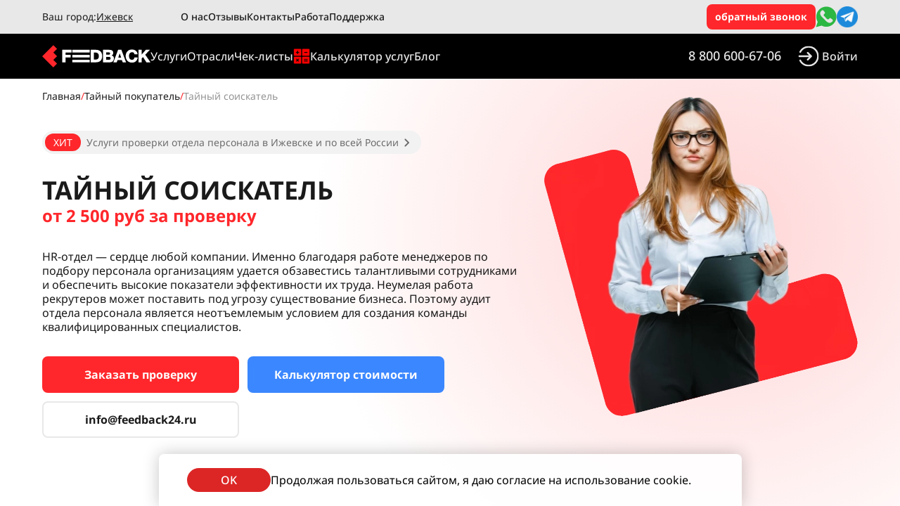

--- FILE ---
content_type: text/html;charset=utf-8
request_url: https://feedback24.ru/izhevsk/uslugi/taynyi-soiskatel
body_size: 247495
content:
<!DOCTYPE html>
<html  lang="ru">
<head><meta charset="utf-8">
<meta name="viewport" content="width=device-width, initial-scale=1, maximum-scale=1">
<title>Услуга Тайный соискатель в Ижевске - заказать проверку отдела персонала в Feedback24</title>
<link rel="stylesheet" type="text/css" href="/fonts/noto-sans.css">
<style type="text/css">:root { font-family: 'Noto Sans', sans-serif; }</style>
<script>    (function (w, d, c) {
            (w[c] = w[c] || []).push(function() {
                var options = {
                    project: 7714347,
                };
                try {
                    w.top100Counter = new top100(options);
                } catch(e) { }
            });
            var n = d.getElementsByTagName("script")[0],
            s = d.createElement("script"),
            f = function () { n.parentNode.insertBefore(s, n); };
            s.type = "text/javascript";
            s.async = true;
            s.src =
            (d.location.protocol == "https:" ? "https:" : "http:") +
            "//st.top100.ru/top100/top100.js";
        
            if (w.opera == "[object Opera]") {
            d.addEventListener("DOMContentLoaded", f, false);
        } else { f(); }
        })(window, document, "_top100q");</script>
<script>var _tmr = window._tmr || (window._tmr = []); _tmr.push({id: "3341347", type: "pageView", start: (new Date()).getTime()}); (function (d, w, id) { if (d.getElementById(id)) return; var ts = d.createElement("script"); ts.type = "text/javascript"; ts.async = true; ts.id = id; ts.src = "https://top-fwz1.mail.ru/js/code.js"; var f = function () {var s = d.getElementsByTagName("script")[0]; s.parentNode.insertBefore(ts, s);}; if (w.opera == "[object Opera]") { d.addEventListener("DOMContentLoaded", f, false); } else { f(); } })(document, window, "tmr-code");</script>
<script>(function(e, x, pe, r, i, me, nt){
            e[i]=e[i]||function(){(e[i].a=e[i].a||[]).push(arguments)},
            me=x.createElement(pe),me.async=1,me.src=r,nt=x.getElementsByTagName(pe)[0],nt.parentNode.insertBefore(me,nt)})
            (window, document, 'script', 'https://abt.s3.yandex.net/expjs/latest/exp.js', 'ymab');
            ymab('metrika.92551718', 'init'/*, {clientFeatures}, {callback}*/);</script>
<script>(function(a,m,o,c,r,m){a[m]={id:"431429",hash:"7b535be08484c7fa45beacffdaa109b1c7ae6662ead96fd8ce958f45462d7a9c",locale:"ru",inline:true,setMeta:function(p){this.params=(this.params||[]).concat([p])}};a[o]=a[o]||function(){(a[o].q=a[o].q||[]).push(arguments)};var d=a.document,s=d.createElement('script');s.async=true;s.id=m+'_script';s.src='https://gso.amocrm.ru/js/button.js';d.head&&d.head.appendChild(s)}(window,0,'amoSocialButton',0,0,'amo_social_button'));</script>
<meta name="description" content="Заказать услугу Тайный соискатель в Ижевске - проверка работы отдела персонала, специалистов по найму, рекрутеров и HR-отделов тайным соискателем (mystery employee). Низкая цена – от 2500 руб, собственная база тайных покупателей, запуск за 1 день">
<meta name="keywords" content="тайный соискатель, mystery employee, Ижевск, таинственный сотрудник, проверка работы отдела персонала, проверка специалистов по найму, проверка hr отдела, Feedback 24, Фидбэк 24">
<meta property="og:type" content="website">
<meta property="og:title" content="Услуга Тайный соискатель в Ижевске - заказать проверку отдела персонала в Feedback24">
<meta property="og:description" content="Заказать услугу Тайный соискатель в Ижевске - проверка работы отдела персонала, специалистов по найму, рекрутеров и HR-отделов тайным соискателем (mystery employee). Низкая цена – от 2500 руб, собственная база тайных покупателей, запуск за 1 день">
<meta property="og:image" content="https://feedback24.ru/services_secret_employee_first_screen_hero_image.webp">
<link rel="canonical" href="https://feedback24.ru/izhevsk/uslugi/taynyi-soiskatel">
<script type="application/ld+json">{"@context":"https://schema.org","@type":"Product","name":"Тайный соискатель","description":"Услуга проверки работы отдела персонала тайным соискателем (mystery employee) позволяет объективно оценить эффективность процесса найма и работы HR-специалистов, рекрутеров, отдела кадров","logo":"https://feedback24.ru/logo.webp","image":"https://feedback24.ru/services_secret_employee_first_screen_hero_image.webp","url":"https://feedback24.ru/uslugi/taynyi-soiskatel","priceSpecification":{"@type":"PriceSpecification","minPrice":2500,"maxPrice":2500,"priceCurrency":"RUB","availability":"https://schema.org/InStock"},"aggregateRating":{"@type":"AggregateRating","ratingValue":"5","reviewCount":"6"}}</script>
<meta property="og:image" content="https://feedback24.ru/izhevsk/uslugi/taynyi-soiskatel/__og_image__/og.png">
<meta property="og:image:width" content="1200">
<meta property="og:image:height" content="630">
<meta property="og:image:type" content="image/png">
<meta name="twitter:card" content="summary_large_image">
<meta name="twitter:image:src" content="https://feedback24.ru/izhevsk/uslugi/taynyi-soiskatel/__og_image__/og.png">
<meta name="twitter:image:width" content="1200">
<meta name="twitter:image:height" content="630">
<script id="nuxt-og-image-options" type="application/json">{"title":"Тайный соискатель","component":"OgImageFeedbackRedOgImage","fontSize":"text-[44px]","provider":"satori","componentHash":"fw5yGwnQdP"}</script>
<link rel="preload" as="image" href="/services_secret_employee_first_screen_hero_imagel-vPjSTsvL.webp">
<link rel="stylesheet" href="/_nuxt/entry.a9a98d0f.css">
<link rel="stylesheet" href="/_nuxt/taynyi-soiskatel.5b0a4fb3.css">
<link rel="stylesheet" href="/_nuxt/QuestionForm.b914b4af.css">
<link rel="stylesheet" href="/_nuxt/AudioPlayer.889a5a5d.css">
<link rel="stylesheet" href="/_nuxt/CitiesList.a6dff57c.css">
<link rel="modulepreload" as="script" crossorigin href="/_nuxt/entry.e8e67a7a.js">
<link rel="modulepreload" as="script" crossorigin href="/_nuxt/default.6297ffe1.js">
<link rel="modulepreload" as="script" crossorigin href="/_nuxt/nuxt-img.23fa5fa4.js">
<link rel="modulepreload" as="script" crossorigin href="/_nuxt/vue.f36acd1f.e30cfc7f.js">
<link rel="modulepreload" as="script" crossorigin href="/_nuxt/Logo.c2976b83.js">
<link rel="modulepreload" as="script" crossorigin href="/_nuxt/useWindow.4bf22dac.js">
<link rel="modulepreload" as="script" crossorigin href="/_nuxt/nuxt-link.b2c10584.js">
<link rel="modulepreload" as="script" crossorigin href="/_nuxt/menu.2293ee87.js">
<link rel="modulepreload" as="script" crossorigin href="/_nuxt/services.65d282c5.js">
<link rel="modulepreload" as="script" crossorigin href="/_nuxt/useStringUtils.fd87b11c.js">
<link rel="modulepreload" as="script" crossorigin href="/_nuxt/ArrowLeft.8af49d3c.js">
<link rel="modulepreload" as="script" crossorigin href="/_nuxt/index.f1ba2d9b.js">
<link rel="modulepreload" as="script" crossorigin href="/_nuxt/taynyi-soiskatel.747e14eb.js">
<link rel="modulepreload" as="script" crossorigin href="/_nuxt/QuestionForm.vue.80d98200.js">
<link rel="modulepreload" as="script" crossorigin href="/_nuxt/NumberZeroThree.4124d527.js">
<link rel="modulepreload" as="script" crossorigin href="/_nuxt/ChevronRight.0cbb9f76.js">
<link rel="modulepreload" as="script" crossorigin href="/_nuxt/AudioPlayer.bc65ccd0.js">
<link rel="modulepreload" as="script" crossorigin href="/_nuxt/products.c18d2c35.js">
<link rel="modulepreload" as="script" crossorigin href="/_nuxt/Check.82138285.js">
<link rel="modulepreload" as="script" crossorigin href="/_nuxt/CheckCircleFillColor.03dda163.js">
<link rel="modulepreload" as="script" crossorigin href="/_nuxt/Download.b41683e3.js">
<link rel="modulepreload" as="script" crossorigin href="/_nuxt/Plus.1022c06d.js">
<link rel="modulepreload" as="script" crossorigin href="/_nuxt/Minus.bf435d14.js">
<link rel="modulepreload" as="script" crossorigin href="/_nuxt/PhoneNew.5e8d2d5d.js">
<link rel="modulepreload" as="script" crossorigin href="/_nuxt/FbInput.ed13ba16.js">
<link rel="modulepreload" as="script" crossorigin href="/_nuxt/FbCheckbox.vue.0fcb2950.js">
<link rel="modulepreload" as="script" crossorigin href="/_nuxt/FbButton.ed2030d4.js">
<link rel="modulepreload" as="script" crossorigin href="/_nuxt/Form.vue.9db43fc0.js">
<link rel="modulepreload" as="script" crossorigin href="/_nuxt/listbox.8ea7ae84.js">
<link rel="modulepreload" as="script" crossorigin href="/_nuxt/Spinner.11860f33.js">
<link rel="modulepreload" as="script" crossorigin href="/_nuxt/useDebounce.0d928a45.js">
<link rel="modulepreload" as="script" crossorigin href="/_nuxt/index.41ed2131.js">
<link rel="modulepreload" as="script" crossorigin href="/_nuxt/Price.vue.d1e46417.js">
<link rel="modulepreload" as="script" crossorigin href="/_nuxt/MapShared.vue.043b1d3f.js">
<link rel="modulepreload" as="script" crossorigin href="/_nuxt/CitiesList.vue.461b53ad.js">
<link rel="modulepreload" as="script" crossorigin href="/_nuxt/Reviews.vue.2cf740db.js">
<link rel="modulepreload" as="script" crossorigin href="/_nuxt/client-only.14d5df5e.js">
<link rel="modulepreload" as="script" crossorigin href="/_nuxt/Tags.vue.10bd7481.js">
<link rel="modulepreload" as="script" crossorigin href="/_nuxt/GenericErrorDialog.7b79f234.js">
<link rel="modulepreload" as="script" crossorigin href="/_nuxt/Reviews.49532f5f.js">
<link rel="prefetch" as="script" crossorigin href="/_nuxt/Static.670199ef.js">
<link rel="prefetch" as="script" crossorigin href="/_nuxt/Dynamic.b353317d.js">
<link rel="prefetch" as="script" crossorigin href="/_nuxt/index.c3658417.js">
<link rel="prefetch" as="script" crossorigin href="/_nuxt/Cached.a0ccd7c7.js">
<link rel="prefetch" as="script" crossorigin href="/_nuxt/WithoutCache.c745a95b.js">
<link rel="prefetch" as="script" crossorigin href="/_nuxt/Screenshot.a0415476.js">
<link rel="prefetch" as="script" crossorigin href="/_nuxt/register-secret.d0751296.js">
<link rel="prefetch" as="script" crossorigin href="/_nuxt/FormDialogFreeAudit.3ff2bb0d.js">
<link rel="prefetch" as="script" crossorigin href="/_nuxt/index.faffb6cb.js">
<link rel="prefetch" as="script" crossorigin href="/_nuxt/FormDialogOnlineQuiz.f3031751.js">
<link rel="prefetch" as="script" crossorigin href="/_nuxt/FormDialogCallback.5f133279.js">
<link rel="prefetch" as="script" crossorigin href="/_nuxt/FormDialogServices.ae085b2b.js">
<link rel="prefetch" as="script" crossorigin href="/_nuxt/FormInvalidInputDialog.4704415f.js">
<link rel="prefetch" as="script" crossorigin href="/_nuxt/FreeAuditSuccessDialog.9043ede1.js">
<script type="module" src="/_nuxt/entry.e8e67a7a.js" crossorigin></script></head>
<body ><div id="__nuxt"><div class=""><div class="flex flex-col fixed top-0 left-[0px] w-full z-40"><div class="flex w-full min-h-[48px] max-h-[48px] px-[12px] sm:px-3 md:px-2 justify-center bg-fbgray-200 text-fbgray-900"><div class="flex w-[1160px] items-center justify-between text-sm"><div class="flex gap-x-6"><div class="flex gap-x-2"><div class="hidden sm:block whitespace-nowrap">Ваш город:</div><div class="min-w-[120px] max-w-[120px] whitespace-nowrap truncate underline underline-offset-2 cursor-pointer">Ижевск</div></div><div class="flex items-center gap-x-6 w-fit"><div class="xl:mx-0 hidden md:block font-medium cursor-pointer border-b border-transparent hover:border-fbgray-900 whitespace-nowrap"> О нас </div><div class="xl:mx-0 hidden md:block font-medium cursor-pointer border-b border-transparent hover:border-fbgray-900 whitespace-nowrap"> Отзывы </div><div class="xl:mx-0 hidden md:block font-medium cursor-pointer border-b border-transparent hover:border-fbgray-900 whitespace-nowrap"> Контакты </div><div class="xl:mx-0 hidden md:block font-medium cursor-pointer border-b border-transparent hover:border-fbgray-900 whitespace-nowrap"> Работа </div><a href="https://forms.yandex.ru/cloud/651d3053eb614600dbf2897d" target="_blank" class="xl:mx-0 hidden md:block font-medium cursor-pointer border-b border-transparent hover:border-fbgray-900 whitespace-nowrap"> Поддержка </a></div></div><div class="flex items-center gap-x-3"><div class="flex items-center justify-center whitespace-nowrap px-3 py-2 text-white font-semibold bg-elred-500 rounded-lg cursor-pointer hover:bg-elred-400"> обратный звонок </div><div class="hidden lg:flex"><a href="https://wa.me/79530897316?text=%D0%97%D0%B4%D1%80%D0%B0%D0%B2%D1%81%D1%82%D0%B2%D1%83%D0%B9%D1%82%D0%B5%2C%20%D1%8F%20%D1%85%D0%BE%D1%87%D1%83%20%D0%B7%D0%B0%D0%BA%D0%B0%D0%B7%D0%B0%D1%82%D1%8C%20%D1%83%D1%81%D0%BB%D1%83%D0%B3%D1%83%20%22%D0%A2%D0%B0%D0%B9%D0%BD%D1%8B%D0%B9%20%D0%BF%D0%BE%D0%BA%D1%83%D0%BF%D0%B0%D1%82%D0%B5%D0%BB%D1%8C%22" class="hover:opacity-80 transition" target="_blank"><div class="flex items-center justify-center h-[42px] rounded-[10px] text-[18px] leading-[21px] cursor-pointer"><svg width="30" height="30" viewbox="0 0 37 38" fill="none" xmlns="http://www.w3.org/2000/svg"><path d="M0 37.5L3.182 27.9546C1.5674 25.239 0.637931 22.0697 0.637931 18.681C0.637931 8.64 8.77793 0.5 18.819 0.5C28.86 0.5 37 8.64 37 18.681C37 28.7221 28.86 36.8621 18.819 36.8621C15.7639 36.8621 12.8868 36.1048 10.36 34.7741L0 37.5Z" fill="#2CB742"></path><path d="M30.4185 24.7317C29.579 23.1452 26.4831 21.3309 26.4831 21.3309C25.7826 20.9316 24.9374 20.8869 24.538 21.5988C24.538 21.5988 23.532 22.8052 23.2762 22.9787C22.1075 23.7704 21.0249 23.7397 19.9322 22.647L17.3926 20.1074L14.853 17.5677C13.7602 16.475 13.7296 15.3924 14.5212 14.2237C14.6947 13.9679 15.9011 12.9619 15.9011 12.9619C16.613 12.5619 16.5684 11.7173 16.169 11.0168C16.169 11.0168 14.3547 7.92096 12.7682 7.08144C12.0933 6.7242 11.2646 6.84923 10.7249 7.38892L9.60342 8.5104C6.04568 12.0681 7.79744 16.0846 11.3552 19.6423L14.6067 22.8938L17.8582 26.1454C21.416 29.7031 25.4324 31.4549 28.9901 27.8971L30.1116 26.7756C30.6513 26.2347 30.7757 25.406 30.4185 24.7317Z" fill="#E5E5E5"></path></svg></div></a></div><div class="hidden lg:flex"><a href="https://t.me/feedback24_biz" class="hover:opacity-80 transition" target="_blank"><img src="/img/footer/telegram.webp" onerror="this.setAttribute(&#39;data-error&#39;, 1)" loading="lazy" data-nuxt-img srcset="/img/footer/telegram.webp 1x, /img/footer/telegram.webp 2x" class="w-[30px]"></a></div></div></div></div><div class="flex w-full px-[12px] sm:px-3 md:px-2 h-[64px] justify-center md:justify-center items-center bg-black text-neutral-200"><div class="flex w-[1160px] justify-between items-center"><div class="flex items-center justify-start gap-x-[24px] 2lg:gap-x-[50px]"><div class="cursor-pointer"><svg xmlns="http://www.w3.org/2000/svg" width="150.096" height="30.86" viewbox="0 0 150.096 30.86" class="w-[154px] h-[32px]"><g transform="translate(-249 -190)"><path d="M15.394,30.86,0,15.466,15.466,0l5.139,5.139-5.131,5.131L20.6,15.394l-5.131,5.131L20.542,25.6Z" transform="translate(249 190)" fill="#ff272b"></path><path d="M66.853,12.663H54.092v17.4h4.537V23.332h7.133V19.776H58.629v-3.3h8.224Z" transform="translate(222.772 183.814)" fill="#fff"></path><path d="M139.987,30.03h7.2c5.781,0,8.781-2.951,8.781-8.781,0-5.464-3.2-8.586-8.537-8.586h-7.44ZM144.5,26.25v-9.83h2.171c3.1,0,4.732,1.805,4.732,4.952,0,3.049-1.366,4.879-4.415,4.879Z" transform="translate(176.169 183.86)" fill="#fff"></path><path d="M173.1,30.03h8.44c1.879,0,3.561-.049,5.05-1.317a4.922,4.922,0,0,0,1.707-3.9,4.15,4.15,0,0,0-3.122-4.269,3.666,3.666,0,0,0,2.269-3.512c0-3.22-2.61-4.366-5.61-4.366H173.1Zm4.439-10.538V16.127h3.122c1.22,0,2.366.244,2.366,1.683,0,1.171-.707,1.683-2.244,1.683Zm0,6.952V22.469H181c1.415,0,2.708.317,2.708,2,0,1.708-1.22,1.976-2.586,1.976Z" transform="translate(160.112 183.86)" fill="#fff"></path><path d="M212.3,12.663H207.71L201.2,30.03h4.634l1.147-3.171h6L214.1,30.03h4.683Zm-.342,10.928H208l2-6.057Z" transform="translate(146.489 183.86)" fill="#fff"></path><path d="M246.411,22.859c-.317,2.22-1.488,3.342-3.488,3.342-2.464,0-4.073-2.049-4.073-5.2,0-3.244,1.586-5.342,4.073-5.342a3.188,3.188,0,0,1,3.439,2.732h4.464c-.317-4.122-3.928-6.537-7.806-6.537-5.171,0-8.757,3.708-8.757,9.05,0,5.244,3.293,9.147,8.684,9.147,3.439,0,5.805-1.342,7.171-4.122a5.974,5.974,0,0,0,.805-3.074Z" transform="translate(130.455 184.25)" fill="#fff"></path><path d="M284.512,12.663H278.9L273.1,19.3V12.663h-4.44V30.03h4.488V24.664L275,22.737l4.683,7.293h5.635l-7.245-10.562Z" transform="translate(113.778 183.86)" fill="#fff"></path><path d="M539,241v3.81h24.169V241Z" transform="translate(-248.251 -44.523)" fill="#fff"></path><path d="M539,297h24.169v3.556H539Z" transform="translate(-248.251 -93.41)" fill="#fff"></path><path d="M539,351h24.169v3.429H539Z" transform="translate(-248.251 -140.551)" fill="#fff"></path></g></svg></div><div class="hidden md:flex"><div class="flex items-center text-[14px] 2lg:text-[16px] justify-between w-fit gap-x-[16px] 2lg:gap-x-[32px]"><div class="relative"><div class="flex items-center justify-center min-h-[64px] max-h-[64px] py-[12px] text-white cursor-pointer"><div class="border-transparent flex items-center justify-center py-[2x] border-b transition"> Услуги </div><div class="hidden absolute bg-white box-shadow-even15 w-[33px] h-[33px] rotate-45 top-[100%]"></div></div><div class="hidden absolute overflow-y-auto top-[110%] max-h-[80vh] w-[752px] lg:w-[768px] p-[24px] z-30 left-[-180px] 2lg:left-0 text-fbgray-900 bg-white flex gap-x-10 flex-grow transition-all rounded-lg shadow-even15"><div class="flex flex-col gap-y-6"><!--[--><div class="flex gap-x-3 min-w-[332px] max-w-[332px] lg:min-w-[340px] lg:max-w-[340px]"><div class=""><img src="/icons/icon_secret_x48_HuWOrYu8.png" width="24" height="24"></div><div class="flex flex-col"><div class="text-elred-500">ПРОВЕРКА ТАЙНЫМИ ПОКУПАТЕЛЯМИ</div><div class="flex flex-col mt-1"><!--[--><div class="flex gap-x-2 group cursor-pointer"><div class="pl-3 group-hover:text-elred-500 font-medium leading-loose">Услуга &quot;Тайный покупатель&quot;</div></div><div class="flex gap-x-2 group cursor-pointer"><div class="pl-3 group-hover:text-elred-500 font-medium leading-loose">Звонок тайного покупателя</div></div><div class="flex gap-x-2 group cursor-pointer"><div class="pl-3 group-hover:text-elred-500 font-medium leading-loose">Проверка качества обслуживания</div></div><div class="flex gap-x-2 group cursor-pointer"><div class="pl-3 group-hover:text-elred-500 font-medium leading-loose">Проверка отделов продаж</div></div><div class="flex gap-x-2 group cursor-pointer"><div class="pl-3 group-hover:text-elred-500 font-medium leading-loose">Тайный соискатель</div></div><!--]--></div></div></div><div class="flex gap-x-3 min-w-[332px] max-w-[332px] lg:min-w-[340px] lg:max-w-[340px]"><div class=""><img src="/icons/icon_trade_audit_x48_xbEo8twL.png" width="24" height="24"></div><div class="flex flex-col"><div class="text-elred-500">ТОРГОВЫЙ АУДИТ</div><div class="flex flex-col mt-1"><!--[--><div class="flex gap-x-2 group cursor-pointer"><div class="pl-3 group-hover:text-elred-500 font-medium leading-loose">Аудит торговых точек (Retail-аудит)</div></div><div class="flex gap-x-2 group cursor-pointer"><div class="pl-3 group-hover:text-elred-500 font-medium leading-loose">Проверка торговых представителей</div></div><div class="flex gap-x-2 group cursor-pointer"><div class="pl-3 group-hover:text-elred-500 font-medium leading-loose">Стимулирование продаж</div></div><!--]--></div></div></div><div class="flex gap-x-3 min-w-[332px] max-w-[332px] lg:min-w-[340px] lg:max-w-[340px]"><div class=""><img src="/icons/icon_competior_analysis_x48_DE8dnu2n.png" width="24" height="24"></div><div class="flex flex-col"><div class="text-elred-500">АНАЛИЗ КОНКУРЕНТОВ</div><div class="flex flex-col mt-1"><!--[--><div class="flex gap-x-2 group cursor-pointer"><div class="pl-3 group-hover:text-elred-500 font-medium leading-loose">Конкурентная разведка</div></div><div class="flex gap-x-2 group cursor-pointer"><div class="pl-3 group-hover:text-elred-500 font-medium leading-loose">Анализ цен конкурентов</div></div><!--]--></div></div></div><!--]--></div><div class="flex flex-col gap-y-6"><!--[--><div class="flex gap-x-3 min-w-[332px] max-w-[332px] lg:min-w-[340px] lg:max-w-[340px]"><div class=""><img src="/icons/icon_merchandising_x48_Sfwp6bn7.png" width="24" height="24"></div><div class="flex flex-col"><div class="text-elred-500">МЕРЧАНДАЙЗИНГ</div><div class="flex flex-col mt-1"><!--[--><div class="flex gap-x-2 group cursor-pointer"><div class="pl-3 group-hover:text-elred-500 font-medium leading-loose">Аудит мерчандайзинга</div></div><div class="flex gap-x-2 group cursor-pointer"><div class="pl-3 group-hover:text-elred-500 font-medium leading-loose">Проверка размещения POS-материалов</div></div><div class="flex gap-x-2 group cursor-pointer"><div class="pl-3 group-hover:text-elred-500 font-medium leading-loose">Мониторинг ассортимента</div></div><div class="flex gap-x-2 group cursor-pointer"><div class="pl-3 group-hover:text-elred-500 font-medium leading-loose">Проверка наличия товаров</div></div><!--]--></div></div></div><div class="flex gap-x-3 min-w-[332px] max-w-[332px] lg:min-w-[340px] lg:max-w-[340px]"><div class=""><img src="/icons/icon_btl_x48_d47Gbd0C.png" width="24" height="24"></div><div class="flex flex-col"><div class="text-elred-500">BTL</div><div class="flex flex-col mt-1"><!--[--><div class="flex gap-x-2 group cursor-pointer"><div class="pl-3 group-hover:text-elred-500 font-medium leading-loose">Аудит промоутеров</div></div><!--]--></div></div></div><div class="flex gap-x-3 min-w-[332px] max-w-[332px] lg:min-w-[340px] lg:max-w-[340px]"><div class=""><img src="/icons/icon_marketing_research_x48_SOtKAZ66.png" width="24" height="24"></div><div class="flex flex-col"><div class="text-elred-500">МАРКЕТИНГОВЫЕ ИССЛЕДОВАНИЯ</div><div class="flex flex-col mt-1"><!--[--><div class="flex gap-x-2 group cursor-pointer"><div class="pl-3 group-hover:text-elred-500 font-medium leading-loose">Онлайн-опросы</div></div><div class="flex gap-x-2 group cursor-pointer"><div class="pl-3 group-hover:text-elred-500 font-medium leading-loose">Проведение опросов клиентов</div></div><div class="flex gap-x-2 group cursor-pointer"><div class="pl-3 group-hover:text-elred-500 font-medium leading-loose">Проведение NPS опросов</div></div><div class="flex gap-x-2 group cursor-pointer"><div class="pl-3 group-hover:text-elred-500 font-medium leading-loose">Проведение CSAT опросов</div></div><div class="flex gap-x-2 group cursor-pointer"><div class="pl-3 group-hover:text-elred-500 font-medium leading-loose">Замер трафика торговых точек</div></div><!--]--></div></div></div><!--]--></div></div></div><div id="menu_industries_button_id" class="relative"><div class="flex items-center justify-center min-h-[64px] max-h-[64px] py-[12px] text-white cursor-pointer"><div class="border-transparent flex items-center justify-center py-[2x] border-b transition"> Отрасли </div><div class="hidden absolute bg-white box-shadow-even15 w-[33px] h-[33px] rotate-45 top-[100%]"></div></div><div id="menu_industries_popover_id" class="hidden absolute overflow-y-auto top-[110%] max-h-[80vh] w-[752px] lg:w-[768px] p-[24px] z-30 left-[-241px] 2lg:left-0 text-fbgray-900 bg-white flex gap-x-10 flex-grow transition-all rounded-lg shadow-even15"><div class="flex flex-col w-full gap-y-6 gap-x-6"><!--[--><div class="flex gap-x-3 min-w-[332px] max-w-[332px] lg:min-w-[340px] lg:max-w-[340px]"><div class=""><img src="/icons/icon_retail_x48_8WsxedkV.png" width="24" height="24"></div><div class="flex flex-col"><div class="text-elred-500">ТОРГОВЛЯ</div><div class="flex flex-col mt-1"><!--[--><div class="flex gap-x-2 group cursor-pointer"><div class="pl-3 group-hover:text-elred-500 font-medium leading-loose">Магазины и супермаркеты</div></div><div class="flex gap-x-2 group cursor-pointer"><div class="pl-3 group-hover:text-elred-500 font-medium leading-loose">Интернет-магазины</div></div><div class="flex gap-x-2 group cursor-pointer"><div class="pl-3 group-hover:text-elred-500 font-medium leading-loose">Ювелирные магазины</div></div><div class="flex gap-x-2 group cursor-pointer"><div class="pl-3 group-hover:text-elred-500 font-medium leading-loose">Сервисы доставки</div></div><!--]--></div></div></div><div class="flex gap-x-3 min-w-[332px] max-w-[332px] lg:min-w-[340px] lg:max-w-[340px]"><div class=""><img src="/icons/icon_restaurant_x48_6swRv6VJ.png" width="24" height="24"></div><div class="flex flex-col"><div class="text-elred-500">РЕСТОРАННЫЙ БИЗНЕС</div><div class="flex flex-col mt-1"><!--[--><div class="flex gap-x-2 group cursor-pointer"><div class="pl-3 group-hover:text-elred-500 font-medium leading-loose">Рестораны и кафе</div></div><!--]--></div></div></div><div class="flex gap-x-3 min-w-[332px] max-w-[332px] lg:min-w-[340px] lg:max-w-[340px]"><div class=""><img src="/icons/icon_hotel_x48_aPh3I4lJ.png" width="24" height="24"></div><div class="flex flex-col"><div class="text-elred-500">ГОСТИНИЧНЫЙ БИЗНЕС / ТУРИЗМ</div><div class="flex flex-col mt-1"><!--[--><div class="flex gap-x-2 group cursor-pointer"><div class="pl-3 group-hover:text-elred-500 font-medium leading-loose">Отели и гостиницы</div></div><div class="flex gap-x-2 group cursor-pointer"><div class="pl-3 group-hover:text-elred-500 font-medium leading-loose">Туристические агенства</div></div><!--]--></div></div></div><div class="flex gap-x-3 min-w-[332px] max-w-[332px] lg:min-w-[340px] lg:max-w-[340px]"><div class=""><img src="/icons/icon_health_x48_hRWLsJYb.png" width="24" height="24"></div><div class="flex flex-col"><div class="text-elred-500">ЗДОРОВЬЕ И КРАСОТА</div><div class="flex flex-col mt-1"><!--[--><div class="flex gap-x-2 group cursor-pointer"><div class="pl-3 group-hover:text-elred-500 font-medium leading-loose">Медицинские центры и клиники</div></div><div class="flex gap-x-2 group cursor-pointer"><div class="pl-3 group-hover:text-elred-500 font-medium leading-loose">Аптеки / интернет-аптеки</div></div><div class="flex gap-x-2 group cursor-pointer"><div class="pl-3 group-hover:text-elred-500 font-medium leading-loose">Салоны красоты</div></div><div class="flex gap-x-2 group cursor-pointer"><div class="pl-3 group-hover:text-elred-500 font-medium leading-loose">Фитнес-клубы</div></div><!--]--></div></div></div><!--]--></div><div class="flex flex-col w-full gap-y-6 gap-x-6"><!--[--><div class="flex gap-x-3 min-w-[332px] max-w-[332px] lg:min-w-[340px] lg:max-w-[340px]"><div class=""><img src="/icons/icon_auto_x48_d2zqClIO.png" width="24" height="24"></div><div class="flex flex-col"><div class="text-elred-500">АВТОМОБИЛЬНЫЙ БИЗНЕС</div><div class="flex flex-col mt-1"><!--[--><div class="flex gap-x-2 group cursor-pointer"><div class="pl-3 group-hover:text-elred-500 font-medium leading-loose">Автосалоны</div></div><div class="flex gap-x-2 group cursor-pointer"><div class="pl-3 group-hover:text-elred-500 font-medium leading-loose">СТО</div></div><div class="flex gap-x-2 group cursor-pointer"><div class="pl-3 group-hover:text-elred-500 font-medium leading-loose">АЗС</div></div><!--]--></div></div></div><div class="flex gap-x-3 min-w-[332px] max-w-[332px] lg:min-w-[340px] lg:max-w-[340px]"><div class=""><img src="/icons/icon_house_x48_61ZXdmhS.png" width="24" height="24"></div><div class="flex flex-col"><div class="text-elred-500">НЕДВИЖИМОСТЬ</div><div class="flex flex-col mt-1"><!--[--><div class="flex gap-x-2 group cursor-pointer"><div class="pl-3 group-hover:text-elred-500 font-medium leading-loose">Застройщики и агенства недвижимости</div></div><!--]--></div></div></div><div class="flex gap-x-3 min-w-[332px] max-w-[332px] lg:min-w-[340px] lg:max-w-[340px]"><div class=""><img src="/icons/icon_finance_x48_WQwXn3df.png" width="24" height="24"></div><div class="flex flex-col"><div class="text-elred-500">ФИНАНСЫ</div><div class="flex flex-col mt-1"><!--[--><div class="flex gap-x-2 group cursor-pointer"><div class="pl-3 group-hover:text-elred-500 font-medium leading-loose">Банки</div></div><div class="flex gap-x-2 group cursor-pointer"><div class="pl-3 group-hover:text-elred-500 font-medium leading-loose">Страховые компании</div></div><!--]--></div></div></div><!--]--></div></div></div><div class="border-transparent hidden md:block font-medium cursor-pointer border-b hover:border-elred-500 transition"> Чек-листы </div><div class="border-transparent hidden md:block font-medium cursor-pointer border-b hover:border-elred-500 transition"><div class="flex items-center gap-x-2"><div class="min-w-[24px] min-h-[24px] max-w-[24px] max-h-[24px]"><img src="/img/service-calculate-icon.png"></div><div class="">Калькулятор услуг</div></div></div><div class="border-transparent hidden md:block font-medium cursor-pointer border-b hover:border-elred-500 transition"> Блог </div></div></div></div><div class="flex items-center"><a href="tel:88006006706" class="hidden lg:flex mr-[24px] border-b border-transparent hover:border-elred-500 transition" target="_blank"><div class="flex items-center justify-center h-[42px] rounded-[10px] text-[18px] leading-[21px] font-medium cursor-pointer"><div class="flex flex-col"><!----><div>8 800 600-67-06</div></div></div></a><a href="https://lk.feedback24.ru/login" rel="noopener noreferrer" class="mr-4 lg:mr-[0px] hover:opacity-80 transition"><div class="font-medium flex items-center"><svg width="30" height="30" viewbox="0 0 37 38" fill="none" xmlns="http://www.w3.org/2000/svg" class="h-[20px] w-[20px] md:h-[30px] md:w-[30px]"><g clip-path="url(#clip0_1117_1239)"><path d="M18.511 0.5C11.3406 0.5 5.11829 4.60524 2.05622 10.5901C1.9543 10.771 1.88997 10.9707 1.8671 11.1772C1.84422 11.3836 1.86328 11.5926 1.92311 11.7915C1.98295 11.9904 2.08233 12.1751 2.2153 12.3346C2.34826 12.4942 2.51207 12.6251 2.69689 12.7197C2.8817 12.8143 3.08371 12.8706 3.2908 12.8851C3.49788 12.8996 3.70576 12.8722 3.90196 12.8043C4.09817 12.7365 4.27865 12.6296 4.43257 12.4903C4.58649 12.3509 4.71067 12.1818 4.79767 11.9932C7.3501 7.00451 12.5141 3.58333 18.511 3.58333C27.0383 3.58333 33.9185 10.4676 33.9185 19C33.9185 27.5324 27.0383 34.4167 18.511 34.4167C12.5141 34.4167 7.3501 30.9955 4.79767 26.0068C4.71067 25.8182 4.58649 25.6491 4.43257 25.5097C4.27865 25.3704 4.09817 25.2635 3.90196 25.1957C3.70576 25.1278 3.49788 25.1003 3.2908 25.1149C3.08371 25.1294 2.8817 25.1857 2.69689 25.2803C2.51207 25.3749 2.34826 25.5058 2.2153 25.6654C2.08233 25.8249 1.98295 26.0096 1.92311 26.2085C1.86328 26.4074 1.84422 26.6164 1.8671 26.8228C1.88997 27.0293 1.9543 27.229 2.05622 27.4099C5.11829 33.3948 11.3406 37.5 18.511 37.5C28.7038 37.5 37 29.1988 37 19C37 8.80116 28.7038 0.5 18.511 0.5ZM16.9552 11.2766C16.6487 11.2767 16.3491 11.3682 16.0949 11.5395C15.8407 11.7108 15.6433 11.9541 15.5279 12.2383C15.4126 12.5224 15.3846 12.8345 15.4474 13.1347C15.5103 13.4348 15.6612 13.7094 15.8809 13.9233L19.4138 17.4583H1.5627C1.35853 17.4554 1.15582 17.4932 0.966359 17.5694C0.776895 17.6455 0.604452 17.7586 0.459052 17.9021C0.313652 18.0455 0.198194 18.2165 0.119388 18.4049C0.0405819 18.5934 0 18.7957 0 19C0 19.2043 0.0405819 19.4066 0.119388 19.5951C0.198194 19.7835 0.313652 19.9545 0.459052 20.0979C0.604452 20.2414 0.776895 20.3545 0.966359 20.4306C1.15582 20.5068 1.35853 20.5446 1.5627 20.5417H19.4138L15.8809 24.0767C15.733 24.2187 15.6149 24.3889 15.5336 24.5772C15.4523 24.7654 15.4093 24.9681 15.4072 25.1732C15.4051 25.3783 15.444 25.5817 15.5214 25.7716C15.5989 25.9615 15.7135 26.134 15.8585 26.2791C16.0034 26.4241 16.1758 26.5388 16.3656 26.6163C16.5554 26.6938 16.7587 26.7327 16.9637 26.7306C17.1687 26.7285 17.3712 26.6855 17.5594 26.6041C17.7476 26.5228 17.9176 26.4046 18.0596 26.2567L24.0872 20.2255C24.2759 20.0814 24.4289 19.8957 24.534 19.6827C24.6392 19.4697 24.6938 19.2353 24.6935 18.9977C24.6932 18.7602 24.6381 18.5259 24.5324 18.3132C24.4267 18.1005 24.2733 17.9151 24.0842 17.7715L18.0596 11.7433C17.916 11.5956 17.7443 11.4783 17.5546 11.3981C17.3649 11.3179 17.1611 11.2766 16.9552 11.2766Z" fill="#E5E5E5"></path></g><defs><clipPath id="clip0_1117_1239"><rect width="37" height="37" fill="#E5E5E5" transform="translate(0 0.5)"></rect></clipPath></defs></svg><span class="ml-1"> Войти </span></div></a><div class="p-2 rounded-lg border border-fbgray-700 block md:hidden cursor-pointer"><svg xmlns="http://www.w3.org/2000/svg" height="24" width="24" viewbox="0 0 24 24" fill="currentColor"><path d="M3 18v-2h18v2Zm0-5v-2h18v2Zm0-5V6h18v2Z"></path></svg></div></div></div></div></div><div class="mt-[112px] min-h-[calc(100vh-112px)] max-h-[calc(100vh-112px)] overflow-y-auto" id="main_content_container"><div class="flex flex-col justify-between h-full min-h-[calc(100vh-64px)]"><!--[--><!----><div class="flex flex-col pb-[60px] overflow-x-hidden" data-v-38fceef7><div class="relative" data-v-38fceef7><div class="services_secret_employee_first_screen_gradient_right" id="services_secret_employee_first_screen_gradient_right" data-v-38fceef7></div></div><section class="relative w-full" id="services_secret_competitive_intelligence_first_screen_id" data-v-38fceef7><div class="flex flex-col w-full mx-auto lg:max-w-[1160px] pt-[16px] sm:pt-[16px] pb-[44px] md:pb-[84px] px-[12px] sm:px-2 2lg:px-0 text-fbgray-900"><div class="flex justify-between"><ol itemscope itemtype="https://schema.org/BreadcrumbList" class="flex gap-x-[6px] text-[12px] lg:text-[14px] leading-[130%]"><li itemprop="itemListElement" itemscope itemtype="https://schema.org/ListItem" class="text-fbgray-900 hover:text-elred-500 transition cursor-pointer"><a href="/izhevsk" class="" itemprop="item"><span itemprop="name"> Главная </span><meta itemprop="position" content="1"></a></li><div class="text-elred-500">/</div><li itemprop="itemListElement" itemscope itemtype="https://schema.org/ListItem" class="text-fbgray-900 hover:text-elred-500 transition cursor-pointer"><a href="/izhevsk/uslugi/taynyi-pokupatel" class="" itemprop="item"><span itemprop="name"> Тайный покупатель </span><meta itemprop="position" content="2"></a></li><div class="text-elred-500">/</div><li itemprop="itemListElement" itemscope itemtype="https://schema.org/ListItem" class="text-fbgray-450"><span itemprop="name"> Тайный соискатель </span><meta itemprop="position" content="3"></li></ol></div><div class="flex flex-col-reverse md:flex-row mt-[16px] gap-x-[24px] gap-y-[8px]"><div class="flex flex-col w-full lg:w-7/12 mt-[0px] lg:mt-[0px]"><div><div class="flex flex-col mt-[0px]"><div class="pt-6 pb-8"><a href="#"><div class="flex w-fit rounded-full items-center bg-fbgray-150 cursor-pointer hover:bg-fbgray-200"><div class="flex items-center pl-[4px] pr-[8px] py-[4px]"><div class="flex px-[12px] py-[2px] h-fit items-center justify-center rounded-full bg-elred-500 text-[14px] text-white">ХИТ</div><div class="flex items-center"><h2 class="flex items-center pl-2 text-[14px] text-fbgray-600">Услуги проверки отдела персонала в Ижевске и по всей России</h2><div class="text-fbgray-600"><svg xmlns="http://www.w3.org/2000/svg" height="24" width="24" viewbox="0 0 24 24" fill="currentColor"><path d="M8.7 17.3q-.275-.275-.275-.7 0-.425.275-.7l3.9-3.9-3.9-3.9q-.275-.275-.275-.7 0-.425.275-.7.275-.275.7-.275.425 0 .7.275l4.6 4.6q.15.15.213.325.062.175.062.375t-.062.375q-.063.175-.213.325l-4.6 4.6q-.275.275-.7.275-.425 0-.7-.275Z"></path></svg></div></div></div></div></a></div><h1 class="font-bold"><span class="text-2xl sm:text-4xl">ТАЙНЫЙ СОИСКАТЕЛЬ</span><br><!----></h1><div class="text-2xl text-elred-500 font-bold">от 2 500 руб за проверку</div></div><p class="mt-[32px] lg:mt-[32px] text-[14px] lg:text-[16px] leading-tight">HR-отдел — сердце любой компании. Именно благодаря работе менеджеров по подбору персонала организациям удается обзавестись талантливыми сотрудниками и обеспечить высокие показатели эффективности их труда. Неумелая работа рекрутеров может поставить под угрозу существование бизнеса. Поэтому аудит отдела персонала является неотъемлемым условием для создания команды квалифицированных специалистов.</p></div><div class="md:flex justify-center flex-wrap lg:justify-start mt-[32px] sm:mt-[32px] lg:px-0"><button class="flex w-full md:w-[280px] mb-3 mr-3 justify-center items-center h-[52px] px-[16px] py-2 text-[16px] xl:text-[18px] leading-[18px] xl:leading-[21px] font-semibold rounded-[8px] bg-elred-500 text-white hover:bg-elred-400 cursor-pointer transition"> Заказать проверку </button><button class="flex sn:mb-0 justify-center items-center w-fit h-[52px] px-[16px] py-2 text-[16px] xl:text-[18px] leading-[18px] xl:leading-[21px] font-semibold rounded-[8px] bg-fbblue-500 text-white hover:bg-fbblue-450 cursor-pointer transition w-full md:w-[280px] mb-3 mr-3 md:mt-0"> Калькулятор стоимости </button><a href="mailto:info@feedback24.ru" aria-label="Сервис тайных покупателей" class="flex w-full mb-3 mr-3 md:w-[280px] sm:mb-0 justify-center items-center h-[52px] px-[16px] py-2 text-[16px] xl:text-[18px] leading-[18px] xl:leading-[21px] font-semibold rounded-[8px] border-2 border-fbgray-200 hover:bg-fbgray-200 cursor-pointer transition"> info@feedback24.ru </a></div></div><div class="flex w-full lg:w-5/12 justify-end"><div class="w-7/12 md:w-fit md:mt-[-24px]"><img src="/services_secret_employee_first_screen_hero_imagel-vPjSTsvL.webp" onerror="this.setAttribute(&#39;data-error&#39;, 1)" width="446" height="448" alt="Услуги тайных соискателей (mystery employee" data-nuxt-img srcset="/services_secret_employee_first_screen_hero_imagel-vPjSTsvL.webp 1x, /services_secret_employee_first_screen_hero_imagel-vPjSTsvL.webp 2x" title="Тайный сотрудник для проверки HR и отдела найма"></div></div></div></div></section><section class="relative w-full" id="services_secret_competitive_intelligence_audit_reasons_id" data-v-38fceef7><div class="flex flex-col w-full mx-auto lg:max-w-[1160px] pt-[16px] sm:pt-[16px] pb-[60px] px-[12px] sm:px-2 2lg:px-0 text-fbgray-900"><div class="flex flex-col"><h2 class="text-[22px] md:text-[32px] leading-[120%] font-bold"> Зачем нужны проверки тайным соискателем </h2><p class="mt-[20px] text-[14px] lg:text-[20px] leading-[140%]"> Проверка отдела персонала тайным соискателем позволяет не беспокоиться о вопросах найма и быть уверенным в подборе лучших кандидатов на вакантную должность. Ведь она позволяет оценить: </p><div class="grid mt-[32px] lg:mt-[70px] grid-cols-1 sm:grid-cols-2 lg:grid-cols-5 gap-x-[20px] gap-y-[40px]"><div class="flex flex-row sm:flex-col items-center sm:items-start gap-x-[16px] gap-y-[16px]"><div class="flex"><div class="flex items-center justify-center min-w-[24px] max-w-[24px] min-h-[24px] max-h-[24px] rounded-full bg-elred-500"><svg width="20" height="20" viewbox="0 0 20 20" fill="none" xmlns="http://www.w3.org/2000/svg" class="text-white"><path d="M16.6673 5L7.50065 14.1667L3.33398 10" stroke="currentColor" fill="none" stroke-width="2" stroke-linecap="round" stroke-linejoin="round"></path></svg></div></div><p class="text-[14px] lg:text-[16px] leading-[140%]"> Презентацию компании и создание для нее привлекательного имиджа </p></div><div class="flex flex-row sm:flex-col items-center sm:items-start gap-x-[16px] gap-y-[16px]"><div class="flex"><div class="flex items-center justify-center min-w-[24px] max-w-[24px] min-h-[24px] max-h-[24px] rounded-full bg-elred-500"><svg width="20" height="20" viewbox="0 0 20 20" fill="none" xmlns="http://www.w3.org/2000/svg" class="text-white"><path d="M16.6673 5L7.50065 14.1667L3.33398 10" stroke="currentColor" fill="none" stroke-width="2" stroke-linecap="round" stroke-linejoin="round"></path></svg></div></div><p class="text-[14px] lg:text-[16px] leading-[140%]"> Пунктуальность и деловой стиль общения менеджеров </p></div><div class="flex flex-row sm:flex-col items-center sm:items-start gap-x-[16px] gap-y-[16px]"><div class="flex"><div class="flex items-center justify-center min-w-[24px] max-w-[24px] min-h-[24px] max-h-[24px] rounded-full bg-elred-500"><svg width="20" height="20" viewbox="0 0 20 20" fill="none" xmlns="http://www.w3.org/2000/svg" class="text-white"><path d="M16.6673 5L7.50065 14.1667L3.33398 10" stroke="currentColor" fill="none" stroke-width="2" stroke-linecap="round" stroke-linejoin="round"></path></svg></div></div><p class="text-[14px] lg:text-[16px] leading-[140%]"> Понимание сути профессии и обязанностей сотрудника </p></div><div class="flex flex-row sm:flex-col items-center sm:items-start gap-x-[16px] gap-y-[16px]"><div class="flex"><div class="flex items-center justify-center min-w-[24px] max-w-[24px] min-h-[24px] max-h-[24px] rounded-full bg-elred-500"><svg width="20" height="20" viewbox="0 0 20 20" fill="none" xmlns="http://www.w3.org/2000/svg" class="text-white"><path d="M16.6673 5L7.50065 14.1667L3.33398 10" stroke="currentColor" fill="none" stroke-width="2" stroke-linecap="round" stroke-linejoin="round"></path></svg></div></div><p class="text-[14px] lg:text-[16px] leading-[140%]"> Обратную связь по итогам собеседования </p></div><div class="flex flex-row sm:flex-col items-center sm:items-start gap-x-[16px] gap-y-[16px]"><div class="flex"><div class="flex items-center justify-center min-w-[24px] max-w-[24px] min-h-[24px] max-h-[24px] rounded-full bg-elred-500"><svg width="20" height="20" viewbox="0 0 20 20" fill="none" xmlns="http://www.w3.org/2000/svg" class="text-white"><path d="M16.6673 5L7.50065 14.1667L3.33398 10" stroke="currentColor" fill="none" stroke-width="2" stroke-linecap="round" stroke-linejoin="round"></path></svg></div></div><p class="text-[14px] lg:text-[16px] leading-[140%]"> Предоставление результатов прохождения тестовых заданий </p></div></div></div></div></section><section class="relative w-full" id="services_secret_competitive_intelligence_target_buisnesses_id" data-v-38fceef7><div class="flex flex-col w-full mx-auto lg:max-w-[1160px] pt-[30px] sm:pt-[30px] pb-[56px] sm:pb-[64px] px-[12px] sm:px-2 2lg:px-0 text-fbgray-900"><div class="flex flex-col"><div class="flex flex-col px-[16px] md:px-[20px] py-[16px] md:py-[30px] bg-white border border-fbgray-200 rounded-[16px] md:rounded-[20px]"><h2 class="text-[22px] md:text-[32px] leading-[120%] md:leading-[130%] max-w-[660px] font-bold"> Какому бизнесу будет полезна проверка отдела персонала </h2><p class="mt-[16px] md:mt-[20px] text-[14px] md:text-[20px] leading-[130%] max-w-[860px]"> Учитывая, что услуги тайного соискателя предполагают оценку работы рекрутеров, нетрудно догадаться, что помощь его будет полезна везде, где есть специалисты по подбору и адаптации персонала. Это могут быть: </p><div class="grid mt-[40px] grid-cols-1 md:grid-cols-2 gap-x-[40px] gap-y-[20px] md:gap-y-[30px]"><div class="flex items-center gap-x-[16px]"><div class=""><svg width="24" height="24" viewbox="0 0 24 24" fill="none" xmlns="http://www.w3.org/2000/svg" class="max-w-[40px] max-h-[40px] md:max-w-[60px] md:max-h-[60px]"><rect width="24" height="24" rx="12" fill="#FF272B"></rect><path d="M18.6673 7L9.50065 16.1667L5.33398 12" stroke="white" stroke-width="2" stroke-linecap="round" stroke-linejoin="round"></path></svg></div><h3 class="text-[14px] md:text-[18px] leading-[140%] md:leading-[130%] font-medium"> Отделы персонала компаний </h3></div><div class="flex items-center gap-x-[16px]"><div class=""><svg width="24" height="24" viewbox="0 0 24 24" fill="none" xmlns="http://www.w3.org/2000/svg" class="max-w-[40px] max-h-[40px] md:max-w-[60px] md:max-h-[60px]"><rect width="24" height="24" rx="12" fill="#FF272B"></rect><path d="M18.6673 7L9.50065 16.1667L5.33398 12" stroke="white" stroke-width="2" stroke-linecap="round" stroke-linejoin="round"></path></svg></div><h3 class="text-[14px] md:text-[18px] leading-[140%] md:leading-[130%] font-medium"> Кадровые и рекрутинговые агентства </h3></div><div class="flex items-center gap-x-[16px]"><div class=""><svg width="24" height="24" viewbox="0 0 24 24" fill="none" xmlns="http://www.w3.org/2000/svg" class="max-w-[40px] max-h-[40px] md:max-w-[60px] md:max-h-[60px]"><rect width="24" height="24" rx="12" fill="#FF272B"></rect><path d="M18.6673 7L9.50065 16.1667L5.33398 12" stroke="white" stroke-width="2" stroke-linecap="round" stroke-linejoin="round"></path></svg></div><h3 class="text-[14px] md:text-[18px] leading-[140%] md:leading-[130%] font-medium"> Центры занятости </h3></div></div></div></div></div></section><div class="pt-[20px] pb-[20px] px-[12px]" id="check-price-form" data-v-38fceef7><h3 class="mx-auto mb-[40px] lg:max-w-[1160px] mt-[14px] font-bold text-[20px] 2lg:text-[34px] leading-[23px] sm:leading-[31px] 2lg:leading-[38px]"> Рассчитайте стоимость проверки </h3><form class="z-10 relative pt-[20px] sm:pt-[54px] pb-[20px] sm:pb-[40px] px-[16px] sm:px-[30px] flex flex-col w-full mx-auto lg:max-w-[1160px] rounded-[20px] bg-fbgray-800 text-white"><div class="flex justify-between flex-wrap-reverse items-end"><div><h2 class="text-[16px] sm:text-[26px] leading-[21px] sm:leading-[28px]"> Калькулятор расчета стоимости </h2></div><svg xmlns="http://www.w3.org/2000/svg" width="150.096" height="30.86" viewbox="0 0 150.096 30.86" class="w-[204px] h-[48px]"><g transform="translate(-249 -190)"><path d="M15.394,30.86,0,15.466,15.466,0l5.139,5.139-5.131,5.131L20.6,15.394l-5.131,5.131L20.542,25.6Z" transform="translate(249 190)" fill="#ff272b"></path><path d="M66.853,12.663H54.092v17.4h4.537V23.332h7.133V19.776H58.629v-3.3h8.224Z" transform="translate(222.772 183.814)" fill="#fff"></path><path d="M139.987,30.03h7.2c5.781,0,8.781-2.951,8.781-8.781,0-5.464-3.2-8.586-8.537-8.586h-7.44ZM144.5,26.25v-9.83h2.171c3.1,0,4.732,1.805,4.732,4.952,0,3.049-1.366,4.879-4.415,4.879Z" transform="translate(176.169 183.86)" fill="#fff"></path><path d="M173.1,30.03h8.44c1.879,0,3.561-.049,5.05-1.317a4.922,4.922,0,0,0,1.707-3.9,4.15,4.15,0,0,0-3.122-4.269,3.666,3.666,0,0,0,2.269-3.512c0-3.22-2.61-4.366-5.61-4.366H173.1Zm4.439-10.538V16.127h3.122c1.22,0,2.366.244,2.366,1.683,0,1.171-.707,1.683-2.244,1.683Zm0,6.952V22.469H181c1.415,0,2.708.317,2.708,2,0,1.708-1.22,1.976-2.586,1.976Z" transform="translate(160.112 183.86)" fill="#fff"></path><path d="M212.3,12.663H207.71L201.2,30.03h4.634l1.147-3.171h6L214.1,30.03h4.683Zm-.342,10.928H208l2-6.057Z" transform="translate(146.489 183.86)" fill="#fff"></path><path d="M246.411,22.859c-.317,2.22-1.488,3.342-3.488,3.342-2.464,0-4.073-2.049-4.073-5.2,0-3.244,1.586-5.342,4.073-5.342a3.188,3.188,0,0,1,3.439,2.732h4.464c-.317-4.122-3.928-6.537-7.806-6.537-5.171,0-8.757,3.708-8.757,9.05,0,5.244,3.293,9.147,8.684,9.147,3.439,0,5.805-1.342,7.171-4.122a5.974,5.974,0,0,0,.805-3.074Z" transform="translate(130.455 184.25)" fill="#fff"></path><path d="M284.512,12.663H278.9L273.1,19.3V12.663h-4.44V30.03h4.488V24.664L275,22.737l4.683,7.293h5.635l-7.245-10.562Z" transform="translate(113.778 183.86)" fill="#fff"></path><path d="M539,241v3.81h24.169V241Z" transform="translate(-248.251 -44.523)" fill="#fff"></path><path d="M539,297h24.169v3.556H539Z" transform="translate(-248.251 -93.41)" fill="#fff"></path><path d="M539,351h24.169v3.429H539Z" transform="translate(-248.251 -140.551)" fill="#fff"></path></g></svg></div><div class="flex w-full flex-wrap-reverse md:flex-nowrap pt-2 sm:pt-0 mt-[34px] md:gap-8"><div class="flex flex-col w-full md:w-1/2"><div class="flex w-full pb-6"><div class="w-full"><!--[--><div class="relative"><button id="headlessui-listbox-button-12301" type="button" aria-haspopup="listbox" aria-expanded="false" data-headlessui-state class="border-fbgray-100 h-[48px] text-base px-[20px] rounded-[10px] flex py-1 items-center relative w-full cursor-default px-[16px] h-[48px] !rounded-[10px] bg-fbgray-100 focus:bg-white border"><span class="text-[14px] text-fbgray-400 text-left leading-[18px]">Тип проверки</span><span class="pointer-events-none absolute inset-y-0 right-0 flex items-center pr-2"></span><div class="absolute flex items-center top-0 bottom-0 left-[10px] text-elred-400"> * </div></button><div class="flex min-h-[24px] text-[14px] mt-[10px] leading-[14px] text-elred-500"></div><!----></div><!--]--></div></div><div class="flex w-full pb-6 mt-[-24px]"><div class="w-full"><!--[--><div class="relative"><button id="headlessui-listbox-button-12303" type="button" aria-haspopup="listbox" aria-expanded="false" data-headlessui-state class="border-fbgray-100 h-[48px] text-base px-[20px] rounded-[10px] flex py-1 items-center relative w-full cursor-default px-[16px] h-[48px] !rounded-[10px] bg-fbgray-100 focus:bg-white border"><span class="text-[14px] text-fbgray-400 text-left leading-[18px]">Сфера деятельности предприятия</span><span class="pointer-events-none absolute inset-y-0 right-0 flex items-center pr-2"></span><!----></button><div class="flex min-h-[24px] text-[14px] mt-[10px] leading-[14px] text-elred-500"></div><!----></div><!--]--></div></div><div class="flex w-full pb-6 mt-[-24px]"><div class="flex flex-col w-full"><div class="flex flex-col"><div class="w-full"><!----><div class="relative"><input class="w-full bg-gray-50 border border-gray-300 text-gray-900 text-sm rounded-lg focus:ring-blue-500 focus:border-blue-500 block w-full p-2.5 dark:bg-gray-700 dark:border-gray-600 dark:placeholder-gray-400 dark:text-white dark:focus:ring-blue-500 dark:focus:border-blue-500 border-fbgray-100 h-[48px] text-base px-[20px] rounded-[10px]" id type="number" placeholder="Укажите количество проверок в месяц" aria-label="feedback24"><div class="absolute flex items-center top-0 bottom-0 left-[10px] text-elred-400"> * </div></div></div><div class="flex min-h-[24px] text-[14px] mt-[10px] leading-[14px] text-elred-500"></div></div></div></div><div class="w-full pb-6 mt-[-24px]"><div class="flex pl-[6px] mt-[0px]"><div><div class="flex items-start gap-x-2 mb-4"><input id="526027" aria-label="feedback24" type="checkbox" class="mt-[4px] min-w-[16px] max-w-[16px] min-h-[16px] max-h-[16px] accent-elred-500 cursor-pointer"><label class="cursor-pointer" for="526027"></label></div></div><div class="pl-4 leading-[16px] cursor-pointer"> Необходимо осуществить покупку во время проверки </div></div><!----></div><div class="flex pl-[6px] mt-[0px]"><div class="mt-[4px]"><div class="flex items-start gap-x-2 mb-4"><input id="729506" aria-label="feedback24" type="checkbox" class="mt-[4px] min-w-[16px] max-w-[16px] min-h-[16px] max-h-[16px] accent-elred-500 cursor-pointer"><label class="cursor-pointer" for="729506"></label></div></div><div class="flex items-start cursor-pointer"><div class="inline leading-[16px] pl-3"> Я даю <a href="https://feedback24.ru/legal/personal_agree/" target="_blank" aria-label="согласие на обработку персональных данных"><span class="inline text-white cursor-pointer underline">согласие на обработку персональных данных</span></a> и соглашаюсь с условиями <a href="https://feedback24.ru/legal/privacy_policy/" target="_blank" aria-label="Политики конфиденциальности"><span class="inline text-white cursor-pointer underline">Политики конфиденциальности </span></a> , <a href="https://feedback24.ru/legal/terms_of_use/" target="_blank" aria-label=" Правилами использования Сайта"><span class="inline text-white cursor-pointer underline"> Правилами использования Сайта</span></a>, <a href="https://feedback24.ru/legal/personal_data/" target="_blank" aria-label="Правилами обработки персональных данных"><span class="inline text-white cursor-pointer underline"> Правилами обработки персональных данных</span></a></div></div></div><div class="flex min-h-[24px]"><!----></div><div class="flex mt-[32px]"><button class="flex justify-center border items-center font-medium w-full transition rounded-[10px] h-[48px] px-4 py-2 text-base bg-elred-500 border-elred-500 text-white hover:bg-elred-400 hover:border-elred-400 cursor-pointer"><!--[-->Расчитать стоимость <!--]--></button></div></div><div class="flex flex-col w-full md:w-1/2"><div class="flex w-full pb-6"><div class="flex flex-col w-full"><div class="flex flex-col"><div class="w-full"><!----><div class="relative"><input class="w-full bg-gray-50 border border-gray-300 text-gray-900 text-sm rounded-lg focus:ring-blue-500 focus:border-blue-500 block w-full p-2.5 dark:bg-gray-700 dark:border-gray-600 dark:placeholder-gray-400 dark:text-white dark:focus:ring-blue-500 dark:focus:border-blue-500 border-fbgray-100 h-[48px] text-base px-[20px] rounded-[10px]" id value type="text" placeholder="Название компании" aria-label="feedback24"><!----></div></div><div class="flex min-h-[24px] text-[14px] mt-[10px] leading-[14px] text-elred-500"></div></div></div></div><div class="flex w-full pb-6 mt-[-24px]"><div class="flex flex-col w-full"><div class="flex flex-col"><div class="w-full"><!----><div class="relative"><input class="w-full bg-gray-50 border border-gray-300 text-gray-900 text-sm rounded-lg focus:ring-blue-500 focus:border-blue-500 block w-full p-2.5 dark:bg-gray-700 dark:border-gray-600 dark:placeholder-gray-400 dark:text-white dark:focus:ring-blue-500 dark:focus:border-blue-500 border-fbgray-100 h-[48px] text-base px-[20px] rounded-[10px]" id value type="text" placeholder="Ваше имя" aria-label="feedback24"><div class="absolute flex items-center top-0 bottom-0 left-[10px] text-elred-400"> * </div></div></div><div class="flex min-h-[24px] text-[14px] mt-[10px] leading-[14px] text-elred-500"></div></div></div></div><div class="flex w-full lg:pb-6 mt-[-24px]"><div class="flex flex-col w-full"><div class="flex flex-col"><div class="w-full"><!----><div class="relative"><input class="w-full bg-gray-50 border border-gray-300 text-gray-900 text-sm rounded-lg focus:ring-blue-500 focus:border-blue-500 block w-full p-2.5 dark:bg-gray-700 dark:border-gray-600 dark:placeholder-gray-400 dark:text-white dark:focus:ring-blue-500 dark:focus:border-blue-500 border-fbgray-100 h-[48px] text-base px-[20px] rounded-[10px]" data-maska="+# (###) ### ## ##" id value type="text" placeholder="Телефон" aria-label="feedback24"><div class="absolute flex items-center top-0 bottom-0 left-[10px] text-elred-400"> * </div></div></div><div class="flex min-h-[24px] text-[14px] mt-[10px] leading-[14px] text-elred-500"></div></div></div></div><!----><!----></div></div></form></div><section class="relative w-full" id="services_secret_retail_audit_stages_id" data-v-38fceef7><div class="relative flex flex-col w-full mx-auto lg:max-w-[1160px] pt-[16px] sm:pt-[16px] pb-[60px] px-[12px] sm:px-2 2lg:px-0 text-fbgray-900"><div class="flex flex-col"><h2 class="text-[22px] md:text-[32px] leading-[120%] font-bold"> Этапы проведения проверки </h2><div class="flex flex-col lg:flex-row justify-between gap-x-[40px] gap-y-[28px] mt-[24px] lg:mt-[42px]"><div class="relative flex flex-col w-full lg:w-4/12"><div class="absolute top-[0px] left-[0px]"><svg width="156" height="121" viewbox="0 0 156 121" fill="none" xmlns="http://www.w3.org/2000/svg"><g opacity="0.05"><path d="M82.0044 60.5823C82.0044 73.2036 80.635 84.0141 77.896 93.0136C75.2666 102.013 70.939 108.927 64.9133 113.756C58.9972 118.585 50.9994 121 40.9201 121C26.787 121 16.4338 115.677 9.86025 105.031C3.28675 94.2757 0 79.4594 0 60.5823C0 47.8512 1.3147 36.9859 3.9441 27.9864C6.5735 18.9868 10.9011 12.0726 16.9268 7.24353C22.9525 2.41451 30.9502 0 40.9201 0C54.9435 0 65.2968 5.3229 71.9799 15.9687C78.6629 26.6145 82.0044 41.4857 82.0044 60.5823ZM24.6506 60.5823C24.6506 73.9719 25.801 84.0689 28.1017 90.8735C30.4025 97.5683 34.6752 100.916 40.9201 100.916C47.0553 100.916 51.3281 97.5683 53.7384 90.8735C56.1487 84.1787 57.3538 74.0816 57.3538 60.5823C57.3538 47.1927 56.1487 37.0957 53.7384 30.2912C51.3281 23.4866 47.0553 20.0843 40.9201 20.0843C34.6752 20.0843 30.4025 23.4866 28.1017 30.2912C25.801 37.0957 24.6506 47.1927 24.6506 60.5823Z" fill="black"></path><path d="M156 119.354H131.185V51.3633C131.185 48.5098 131.24 44.7782 131.349 40.1687C131.568 35.5592 131.733 31.4984 131.842 27.9864C131.295 28.6449 130.089 29.8522 128.227 31.6082C126.474 33.2544 124.831 34.7361 123.297 36.0531L109.821 46.9184L97.8245 31.9374L135.622 1.81088H156V119.354Z" fill="black"></path></g></svg></div><div class="flex flex-col z-10"><h3 class="mt-[60px] text-[18px] leading-[130%] font-bold"> Подготовка </h3><p class="mt-[16px] text-[16px] leading-[130%]"> В личном кабинете вы формируете сценарий, легенду и чек-лист для проведения тайной покупки. Определяете требования к проверяющему (пол, возраст, образование, дополнительные навыки), сроки и условия выполнения исследования и публикуете ее в системе для подбора кандидата. </p></div></div><div class="relative flex flex-col w-full lg:w-4/12"><div class="absolute top-[0px] left-[0px]"><svg width="176" height="121" viewbox="0 0 176 121" fill="none" xmlns="http://www.w3.org/2000/svg"><g opacity="0.05"><path d="M81.6766 60.5823C81.6766 73.2036 80.3126 84.0141 77.5846 93.0136C74.9657 102.013 70.6554 108.927 64.6538 113.756C58.7613 118.585 50.7955 121 40.7564 121C26.6799 121 16.368 115.677 9.82083 105.031C3.27361 94.2757 0 79.4594 0 60.5823C0 47.8512 1.30944 36.9859 3.92833 27.9864C6.54722 18.9868 10.8575 12.0726 16.8591 7.24353C22.8607 2.41451 30.8265 0 40.7564 0C54.7238 0 65.0357 5.3229 71.6921 15.9687C78.3484 26.6145 81.6766 41.4857 81.6766 60.5823ZM24.5521 60.5823C24.5521 73.9719 25.6978 84.0689 27.9894 90.8735C30.2809 97.5683 34.5366 100.916 40.7564 100.916C46.8672 100.916 51.1229 97.5683 53.5235 90.8735C55.9242 84.1787 57.1245 74.0816 57.1245 60.5823C57.1245 47.1927 55.9242 37.0957 53.5235 30.2912C51.1229 23.4866 46.8672 20.0843 40.7564 20.0843C34.5366 20.0843 30.2809 23.4866 27.9894 30.2912C25.6978 37.0957 24.5521 47.1927 24.5521 60.5823Z" fill="black"></path><path d="M176 119.354H94.3234V102.068L123.622 72.2708C129.515 66.1247 134.261 61.0213 137.862 56.9605C141.463 52.79 144.082 49.0585 145.719 45.766C147.356 42.3637 148.174 38.742 148.174 34.9007C148.174 30.1814 146.865 26.6694 144.246 24.3646C141.736 22.0599 138.299 20.9075 133.934 20.9075C129.46 20.9075 125.095 21.9501 120.84 24.0354C116.584 26.1206 112.11 29.0839 107.418 32.9252L93.9961 16.9565C97.3788 13.9932 100.925 11.2494 104.635 8.72517C108.455 6.2009 112.819 4.17052 117.73 2.63401C122.749 0.987752 128.751 0.164624 135.735 0.164624C143.373 0.164624 149.92 1.59138 155.376 4.4449C160.941 7.18866 165.197 10.9751 168.143 15.8041C171.199 20.5234 172.726 25.9011 172.726 31.9374C172.726 38.4127 171.417 44.3392 168.798 49.717C166.288 55.0948 162.578 60.4177 157.668 65.6857C152.867 70.9537 147.029 76.7705 140.154 83.1361L125.095 97.2939V98.4463H176V119.354Z" fill="black"></path></g></svg></div><div class="flex flex-col z-10"><h3 class="mt-[60px] text-[18px] leading-[130%] font-bold"> Проведение проверки </h3><p class="mt-[16px] text-[16px] leading-[130%]"> Анонимный покупатель, назначенный нашей системой, выполняет аудит согласно поставленным вами задачам. Весь процесс тайной проверки записывается на аудио и проводится фотофиксация (без риска быть раскрытым). По завершении визита тайный посетитель заполняет чек-лист и дает оценку каждому критерию </p></div></div><div class="relative flex flex-col w-full lg:w-4/12"><div class="absolute top-[0px] left-[0px]"><svg width="175" height="121" viewbox="0 0 175 121" fill="none" xmlns="http://www.w3.org/2000/svg"><g opacity="0.05"><path d="M81.7447 60.5823C81.7447 73.2036 80.3795 84.0141 77.6492 93.0136C75.0282 102.013 70.7143 108.927 64.7077 113.756C58.8103 118.585 50.8379 121 40.7904 121C26.7022 121 16.3817 115.677 9.82902 105.031C3.27634 94.2757 0 79.4594 0 60.5823C0 47.8512 1.31054 36.9859 3.93161 27.9864C6.55268 18.9868 10.8665 12.0726 16.8731 7.24353C22.8798 2.41451 30.8522 0 40.7904 0C54.7695 0 65.0899 5.3229 71.7518 15.9687C78.4137 26.6145 81.7447 41.4857 81.7447 60.5823ZM24.5725 60.5823C24.5725 73.9719 25.7193 84.0689 28.0127 90.8735C30.3061 97.5683 34.5654 100.916 40.7904 100.916C46.9063 100.916 51.1655 97.5683 53.5681 90.8735C55.9708 84.1787 57.1721 74.0816 57.1721 60.5823C57.1721 47.1927 55.9708 37.0957 53.5681 30.2912C51.1655 23.4866 46.9063 20.0843 40.7904 20.0843C34.5654 20.0843 30.3061 23.4866 28.0127 30.2912C25.7193 37.0957 24.5725 47.1927 24.5725 60.5823Z" fill="black"></path><path d="M171.56 28.151C171.56 36.2726 169.103 42.7478 164.188 47.5769C159.383 52.4059 153.431 55.6984 146.332 57.4544V57.9483C155.724 59.0458 162.823 61.8993 167.628 66.5088C172.543 71.1184 175 77.3193 175 85.1116C175 91.9161 173.307 98.0621 169.922 103.55C166.645 108.927 161.512 113.208 154.523 116.39C147.643 119.463 138.742 121 127.821 121C115.152 121 103.903 118.86 94.0744 114.58V93.5075C99.0982 96.0317 104.34 97.9524 109.801 99.2694C115.371 100.586 120.504 101.245 125.2 101.245C134.046 101.245 140.216 99.7084 143.711 96.6354C147.315 93.5624 149.117 89.2272 149.117 83.6299C149.117 80.3374 148.298 77.5937 146.66 75.3986C145.021 73.0939 142.127 71.3927 137.977 70.2952C133.937 69.088 128.258 68.4844 120.94 68.4844H112.094V49.3878H121.104C128.312 49.3878 133.773 48.7293 137.486 47.4122C141.308 45.9855 143.875 44.1197 145.185 41.815C146.605 39.4005 147.315 36.6567 147.315 33.5837C147.315 29.4132 146.004 26.1755 143.383 23.8707C140.871 21.4562 136.612 20.249 130.606 20.249C125.036 20.249 120.176 21.2367 116.026 23.2122C111.985 25.078 108.545 26.9438 105.705 28.8095L94.2383 11.6884C98.8251 8.39592 104.176 5.65215 110.292 3.45714C116.517 1.26213 123.889 0.164624 132.408 0.164624C144.421 0.164624 153.922 2.63401 160.912 7.57279C168.01 12.4018 171.56 19.2612 171.56 28.151Z" fill="black"></path></g></svg></div><div class="flex flex-col z-10"><h3 class="mt-[60px] text-[18px] leading-[130%] font-bold"> Формирование отчета </h3><p class="mt-[16px] text-[16px] leading-[130%]"> По окончании исследования формируется подробный отчет со всеми материалами, аналитикой, фото, аудио и видео архивом. Это и есть конечный результат скрытой проверки, на основании которого можно провести оценку эффективности работы вашего персонала </p></div></div></div></div></div></section><section class="relative w-full" id="services_secret_competitive_intelligence_audit_result_id" data-v-38fceef7><div class="relative flex flex-col w-full mx-auto lg:max-w-[1160px] pt-[16px] sm:pt-[16px] pb-[44px] px-[12px] sm:px-2 2lg:px-0 text-fbgray-900"><div class="flex flex-col"><h2 class="text-[22px] md:text-[32px] leading-[120%] font-bold"> Результаты проверки </h2><p class="mt-[20px] md:mt-[30px] text-[14px] md:text-[20px] leading-[140%]"> В процессе исследования тайный соискатель оценивает значимые моменты в работе специалистов. К ним относятся выполнение сотрудниками стандартов, профессионализм и культура общения, объективность отбора кандидатов и т.д </p><p class="mt-[20px] md:mt-[30px] text-[14px] md:text-[20px] leading-[140%]"> Таким образом, результаты аудита помогают усовершенствовать качество работы рекрутеров и получить независимую оценку деятельности отдела по подбору персонала. </p></div></div></section><section class="relative w-full" id="services_secret_competitive_intelligence_report_example_id" data-v-38fceef7><div class="w-full py-[32px] sm:py-[64px]"><div class="w-full bg-fbblue-100"><div class="relative flex flex-col w-full mx-auto lg:max-w-[1160px] pt-[16px] sm:pt-[32px] px-[12px] sm:px-2 2lg:px-0 text-fbgray-900"><div class="flex flex-col md:flex-row w-full gap-x-[16px] gap-y-[24px] mt-[32px]"><div class="flex flex-col w-full"><h2 class="text-[22px] md:text-[32px] leading-[120%] font-bold"> Пример отчета о проверке </h2><p class="mt-[20px] md:mt-[30px] text-[14px] md:text-[22px] leading-[130%]"> Скачайте пример реального отчёта проверки — убедитесь в качестве информации от тайных покупателей. Почувствуйте себя в роли заказчика прямо сейчас! </p><div class="flex w-full mt-[32px]"><div class="flex flex-col w-full px-[16px] py-[16px] shadow-even bg-white rounded-[16px]"><div class="text-[14px] leading-[18px]"> Аудиозапись реальной проверки </div><div class="flex mt-[18px]"><div class="relative flex w-full items-center" data-v-b4f30d8a><audio style="display:none;" data-v-b4f30d8a><source src="/audio/audio_feedback.mp3" type="audio/mpeg" data-v-b4f30d8a></audio><div class="flex justify-center items-center min-w-[48px] max-w-[48px] min-h-[48px] max-h-[48px] rounded-full bg-elred-500 hover:bg-elred-400 transition cursor-pointer" data-v-b4f30d8a><svg width="24" height="24" viewbox="0 0 24 24" fill="currentColor" xmlns="http://www.w3.org/2000/svg" style="" class="text-white pl-[4px] min-w-[28px] min-h-[28px]" data-v-b4f30d8a><path d="M5 3L19 12L5 21V3Z"></path></svg><svg xmlns="http://www.w3.org/2000/svg" height="24" width="24" viewbox="0 0 24 24" fill="currentColor" style="display:none;" class="text-white min-w-[28px] min-h-[28px]" data-v-b4f30d8a><path d="M14.25 18.5v-13h3.55v13Zm-8.05 0v-13h3.55v13Z"></path></svg></div><div class="flex w-full ml-[12px]" data-v-b4f30d8a><input value="0" type="range" min="0" max="100" class="slider w-full h-full" id="position" name="position" aria-label="audio seek bar" data-v-b4f30d8a></div></div><a href="/audio/audio_feedback.mp3" download="" aria-label="download report example"><div class="flex items-center justify-center min-w-[40px] max-w-[40px] min-h-[40px] max-h-[40px] rounded-full border border-elred-500 hover:bg-fbgray-100 transition cursor-pointer"><svg width="24" height="24" viewbox="0 0 24 24" fill="none" xmlns="http://www.w3.org/2000/svg" class="text-slate-800"><path d="M21 15V19C21 19.5304 20.7893 20.0391 20.4142 20.4142C20.0391 20.7893 19.5304 21 19 21H5C4.46957 21 3.96086 20.7893 3.58579 20.4142C3.21071 20.0391 3 19.5304 3 19V15" stroke="currentColor" stroke-width="2" stroke-linecap="round" stroke-linejoin="round"></path><path d="M7 10L12 15L17 10" stroke="currentColor" stroke-width="2" stroke-linecap="round" stroke-linejoin="round"></path><path d="M12 15V3" stroke="currentColor" stroke-width="2" stroke-linecap="round" stroke-linejoin="round"></path></svg></div></a></div></div></div><a href="/report_example_01.pdf" target="blank" class="mt-[38px] mb-[24px]" aria-label="download report example"><div class="py-[16px] flex items-center justify-center font-semibold w-full text-[18px] leading-[21px] rounded-[8px] text-white bg-elred-500 hover:bg-elred-400 transition cursor-pointer"> Скачать отчет </div></a></div><div class="flex w-full justify-center self-end"><div class="flex justify-center w-fit 2lg:h-[490px] rounded-t-[20px] overflow-hidden"><img src="/report_example_01.webp" onerror="this.setAttribute(&#39;data-error&#39;, 1)" width="580" height="506" alt="Пример отчета" loading="lazy" data-nuxt-img srcset="/report_example_01.webp 1x, /report_example_01.webp 2x"></div></div></div></div></div></div></section><section class="relative w-full" id="services_secret_price_id" data-v-38fceef7><div class="relative flex flex-col w-full mx-auto lg:max-w-[1160px] pt-[16px] sm:pt-[16px] pb-[44px] px-[12px] sm:px-2 2lg:px-0 text-fbgray-900 z-20"><div class="flex flex-col border border-fbgray-200 rounded-[20px] overflow-hidden bg-white z-10"><div class="flex flex-col md:flex-row gap-x-[40px] px-[16px] md:px-[30px] py-[16px] md:py-[30px] text-white bg-fbgray-800 rounded-[20px]"><div class="flex flex-col w-full md:w-6/12"><h2 class="text-[22px] md:text-[32px] leading-[120%] font-bold"> Стоимость услуги </h2><p class="mt-[20px] text-[14px] md:text-[18px] leading-[130%]">* Цена услуги &quot;тайный покупатель&quot; рассчитывается индивидуально исходя из специфики. На стоимость тайной проверки влияют требования к исполнителю, обширность необходимого отчета, срочность реализации проекта, географическое расположение и другие критерии. Ниже приведены примеры базовой стоимости услуги тайной проверки и цены с некоторыми дополнительными критериями.</p></div><div class="flex w-full md:w-6/12 items-start md:items-center justify-center md:justify-end mt-[40px] md:mt-[0px] gap-x-[24px]"><div class="flex flex-col w-6/12 max-w-[200px] items-center gap-y-[10px]"><div class="flex items-center gap-x-[10px]"><div class=""><svg width="24" height="25" viewbox="0 0 24 25" fill="none" xmlns="http://www.w3.org/2000/svg" class="text-elred-500 w-[24px] md:w-[32px] h-[24px] md:h-[32px]"><path d="M12 22.5C17.5228 22.5 22 18.0228 22 12.5C22 6.97715 17.5228 2.5 12 2.5C6.47715 2.5 2 6.97715 2 12.5C2 18.0228 6.47715 22.5 12 22.5Z" stroke="currentColor" stroke-width="2" stroke-linecap="round" stroke-linejoin="round"></path><path d="M12 6.5V12.5L16 14.5" stroke="currentColor" stroke-width="2" stroke-linecap="round" stroke-linejoin="round"></path></svg></div><div class="text-[22px] md:text-[24px] leading-[130%] font-bold">30 мин</div></div><p class="mt-[10px] text-[10px] md:text-[12px] leading-[130%] text-center"> Средняя продолжительность проверки </p></div><div class="flex flex-col w-6/12 max-w-[200px] items-center gap-y-[10px]"><div class="flex items-center gap-x-[10px]"><div class=""><svg width="24" height="25" viewbox="0 0 24 25" fill="none" xmlns="http://www.w3.org/2000/svg" class="text-elred-500 w-[24px] md:w-[32px] h-[24px] md:h-[32px]"><path d="M19 4.5H5C3.89543 4.5 3 5.39543 3 6.5V20.5C3 21.6046 3.89543 22.5 5 22.5H19C20.1046 22.5 21 21.6046 21 20.5V6.5C21 5.39543 20.1046 4.5 19 4.5Z" stroke="currentColor" stroke-width="2" stroke-linecap="round" stroke-linejoin="round"></path><path d="M16 2.5V6.5" stroke="currentColor" stroke-width="2" stroke-linecap="round" stroke-linejoin="round"></path><path d="M8 2.5V6.5" stroke="currentColor" stroke-width="2" stroke-linecap="round" stroke-linejoin="round"></path><path d="M3 10.5H21" stroke="currentColor" stroke-width="2" stroke-linecap="round" stroke-linejoin="round"></path></svg></div><div class="text-[22px] md:text-[24px] leading-[130%] font-bold">3-5 дней</div></div><p class="mt-[10px] text-[10px] md:text-[12px] leading-[130%] text-center"> Срок получения отчета после выполнения задания </p></div></div></div><div class="hidden lg:flex w-full"><div class="relative w-full"><div class="w-full"><table class="border-collapse w-full"><tr class=""><td class="px-4 py-4 border-b border-r text-center text-[14px] lg:text-[18px] leading-[130%] font-medium lg:font-semibold text-fbgray-800"> Вид услуги </td><td colspan="3" class="text-center px-4 py-4 border-b text-[14px] lg:text-[18px] leading-[130%] font-medium lg:font-semibold text-fbgray-800"> Стоимость </td></tr><!--[--><tr><td class="border-b px-4 py-2 text-[14px] lg:text-[18px] leading-[130%]">Проверка тайным покупателем (базовая)</td><td class="border-b px-4 py-6 border-l whitespace-nowrap text-center text-[14px] lg:text-[18px] leading-[130%] font-medium">от 2500 руб</td></tr><tr><td class="border-b px-4 py-2 text-[14px] lg:text-[18px] leading-[130%]">Услуги тайного покупателя определенного пола</td><td class="border-b px-4 py-6 border-l whitespace-nowrap text-center text-[14px] lg:text-[18px] leading-[130%] font-medium">от 2750 руб</td></tr><tr><td class="border-b px-4 py-2 text-[14px] lg:text-[18px] leading-[130%]">Услуги тайного покупателя нужного возраста</td><td class="border-b px-4 py-6 border-l whitespace-nowrap text-center text-[14px] lg:text-[18px] leading-[130%] font-medium">от 2750 руб</td></tr><tr><td class="border-b px-4 py-2 text-[14px] lg:text-[18px] leading-[130%]">Тайная проверка в точные дату и время</td><td class="border-b px-4 py-6 border-l whitespace-nowrap text-center text-[14px] lg:text-[18px] leading-[130%] font-medium">от 2750 руб</td></tr><tr><td class="px-4 py-2 text-[14px] lg:text-[18px] leading-[130%]">Анонимный покупатель с водительским удостоверением</td><td class="px-4 py-6 border-l whitespace-nowrap text-center text-[14px] lg:text-[18px] leading-[130%] font-medium">от 2700 руб</td></tr><!--]--></table></div></div></div></div><div class="lg:hidden mt-[24px]"><div class="grid grid-cols-1 gap-x-[24px] gap-y-[24px]"><div class="flex flex-col rounded-[20px] border border-fbgray-200 bg-white overflow-hidden"><div class="flex items-center justify-center py-[20px] bg-fbblue-100"><h2 class="text-[20px] leading-[120%] font-bold">Услуги</h2></div><div class="flex flex-col py-[8px] px-[20px]"><!--[--><div class="flex flex-col w-full"><div class="flex flex-col items-center py-[12px]"><div class="text-[14px] leading-[130%] text-fbgray-400">Проверка тайным покупателем (базовая)</div><div class="mt-[8px] text-[18px] leading-[130%] font-semibold">от 2500 руб</div></div><div class="min-h-[1px] max-h-[1px] bg-fbgray-200"></div></div><div class="flex flex-col w-full"><div class="flex flex-col items-center py-[12px]"><div class="text-[14px] leading-[130%] text-fbgray-400">Услуги тайного покупателя определенного пола</div><div class="mt-[8px] text-[18px] leading-[130%] font-semibold">от 2750 руб</div></div><div class="min-h-[1px] max-h-[1px] bg-fbgray-200"></div></div><div class="flex flex-col w-full"><div class="flex flex-col items-center py-[12px]"><div class="text-[14px] leading-[130%] text-fbgray-400">Услуги тайного покупателя нужного возраста</div><div class="mt-[8px] text-[18px] leading-[130%] font-semibold">от 2750 руб</div></div><div class="min-h-[1px] max-h-[1px] bg-fbgray-200"></div></div><div class="flex flex-col w-full"><div class="flex flex-col items-center py-[12px]"><div class="text-[14px] leading-[130%] text-fbgray-400">Тайная проверка в точные дату и время</div><div class="mt-[8px] text-[18px] leading-[130%] font-semibold">от 2750 руб</div></div><div class="min-h-[1px] max-h-[1px] bg-fbgray-200"></div></div><div class="flex flex-col w-full"><div class="flex flex-col items-center py-[12px]"><div class="text-[14px] leading-[130%] text-fbgray-400">Анонимный покупатель с водительским удостоверением</div><div class="mt-[8px] text-[18px] leading-[130%] font-semibold">от 2700 руб</div></div><!----></div><!--]--></div></div></div></div><div class="flex w-full justify-end mt-2"><div class="text-sm text-fbgray-500">* цены актуальны на 1.02.2026</div></div></div></section><div class="relative" data-v-38fceef7><div class="services_secret_employee_advantage_gradient_left" id="services_secret_employee_advantage_gradient_left" data-v-38fceef7></div></div><section class="relative w-full" id="services_secret_competitive_intelligence_advantage_id" data-v-38fceef7><div class="flex flex-col w-full mx-auto lg:max-w-[1160px] pt-[16px] sm:pt-[40px] pb-[60px] px-[12px] sm:px-2 2lg:px-0 text-fbgray-900"><div class="flex flex-col w-full"><div class="flex flex-col w-full md:flex-row gap-x-[40px] gap-y-[40px]"><div class="flex flex-col w-full"><h2 class="text-[22px] md:text-[32px] leading-[120%] font-bold"> Независимая оценка качества услуг вашего бизнеса </h2><p class="mt-[20px] md:mt-[44px] text-[16px] md:text-[22px] leading-[130%] md:leading-[152%]"> Благодаря нашему сервису вы сможете оценить продуктивность работы и профессионализм ваших сотрудников, увидеть сильные и слабые стороны вашего бизнеса, что позволит вам вовремя устранить все недостатки и увеличить прибыль вашей компании </p><div class="flex flex-col mt-[32px] sm:mt-[64px] mb-[24px] sm:mb-[0px]"><div class="flex flex-wrap items-center justify-center sm:justify-start mt-[16px] sm:mt-[0px] gap-x-[40px] gap-y-[40px]"><div class="flex"><div class="w-[135px] h-[45px] bg-contain bg-center bg-no-repeat"><img src="/partner_ixora.webp" onerror="this.setAttribute(&#39;data-error&#39;, 1)" width="135" height="45" alt="Logo ixora auto parts company" loading="lazy" data-nuxt-img srcset="/partner_ixora.webp 1x, /partner_ixora.webp 2x"></div></div><div class="flex"><div class="w-[142px] h-[26px] bg-contain bg-center bg-no-repeat"><img src="/partner_razum.webp" onerror="this.setAttribute(&#39;data-error&#39;, 1)" width="142" height="26" alt="Logo ixora auto parts company" loading="lazy" data-nuxt-img srcset="/partner_razum.webp 1x, /partner_razum.webp 2x"></div></div><div class="flex"><div class="w-[123px] h-[38px] bg-contain bg-center bg-no-repeat"><img src="/partner_gutmart.webp" onerror="this.setAttribute(&#39;data-error&#39;, 1)" width="123" height="38" alt="Logo gutmart мебель" loading="lazy" data-nuxt-img srcset="/partner_gutmart.webp 1x, /partner_gutmart.webp 2x"></div></div></div></div></div><div class="flex w-full flex-col gap-y-[30px] md:gap-y-[40px]"><div class="flex w-full gap-x-[16px]"><div class="flex justify-start items-start"><svg width="56" height="56" viewbox="0 0 56 56" fill="none" xmlns="http://www.w3.org/2000/svg"><path d="M51.3924 17.4637C51.5979 17.2585 51.7134 16.98 51.7134 16.6896C51.7134 16.3993 51.5979 16.1208 51.3924 15.9156L45.5675 10.1011C45.1405 9.67498 44.4491 9.67498 44.0221 10.1011L41.0273 13.0905C38.3504 11.2992 35.3446 10.0882 32.1673 9.52284C33.106 8.51069 33.6805 7.15717 33.6805 5.67208C33.6805 2.5445 31.1324 0 28.0003 0C24.8681 0 22.32 2.5445 22.32 5.67208C22.32 7.15706 22.8944 8.51069 23.8332 9.52284C20.656 10.0882 17.6501 11.2992 14.9733 13.0905L11.9785 10.1011C11.5515 9.67498 10.86 9.67498 10.433 10.1011L4.60813 15.9156C4.40261 16.1208 4.28711 16.3993 4.28711 16.6896C4.28711 16.98 4.40261 17.2585 4.60813 17.4637L7.79892 20.6489C5.673 24.2225 4.53878 28.3135 4.53878 32.5783C4.53878 38.8348 6.97938 44.7168 11.4111 49.1407C15.8424 53.564 21.7338 56 28.0003 56C34.2667 56 40.1582 53.564 44.5893 49.1407C49.021 44.7169 51.4616 38.8348 51.4616 32.5783C51.4616 28.3134 50.3274 24.2225 48.2015 20.6488L51.3924 17.4637ZM44.7948 12.4206L49.0715 16.6896L46.9698 18.7876C46.2556 17.8128 45.461 16.8863 44.5893 16.0161C44.0182 15.4462 43.4229 14.9091 42.8057 14.4061L44.7948 12.4206ZM28.0003 2.1875C29.9261 2.1875 31.493 3.75069 31.493 5.67208C31.493 7.21252 30.4858 8.52272 29.094 8.98166V6.454C29.094 5.85003 28.6043 5.36025 28.0003 5.36025C27.3962 5.36025 26.9065 5.85003 26.9065 6.454V8.98166C25.5146 8.52272 24.5075 7.21252 24.5075 5.67208C24.5075 3.75069 26.0744 2.1875 28.0003 2.1875ZM6.92906 16.6896L11.2057 12.4206L13.1948 14.4061C12.5776 14.9091 11.9823 15.446 11.4113 16.0161C10.5395 16.8863 9.74492 17.8129 9.0307 18.7876L6.92906 16.6896ZM28.0003 53.8125C16.2697 53.8125 6.72628 44.2869 6.72628 32.5783C6.72628 20.8697 16.2697 11.3443 28.0003 11.3443C39.7308 11.3443 49.2743 20.8698 49.2743 32.5784C49.2743 44.287 39.7307 53.8125 28.0003 53.8125Z" fill="#262626"></path><path d="M27.9993 49.2822C37.2411 49.2822 44.7331 41.8037 44.7331 32.5784C44.7331 23.3531 37.2411 15.8745 27.9993 15.8745C18.7576 15.8745 11.2656 23.3531 11.2656 32.5784C11.2656 41.8037 18.7576 49.2822 27.9993 49.2822Z" fill="#FF272B"></path><path d="M28 21.4185C27.3959 21.4185 26.9062 20.9287 26.9062 20.3247V19.9517C26.9062 19.3476 27.3959 18.8579 28 18.8579C28.6041 18.8579 29.0938 19.3476 29.0938 19.9517V20.3247C29.0938 20.9288 28.6041 21.4185 28 21.4185Z" fill="#262626"></path><path d="M28 46.2994C27.3959 46.2994 26.9062 45.8096 26.9062 45.2056V44.8325C26.9062 44.2286 27.3959 43.7388 28 43.7388C28.6041 43.7388 29.0938 44.2286 29.0938 44.8325V45.2056C29.0938 45.8096 28.6041 46.2994 28 46.2994Z" fill="#262626"></path><path d="M40.6271 33.6721H40.2539C39.6498 33.6721 39.1602 33.1823 39.1602 32.5784C39.1602 31.9744 39.6498 31.4846 40.2539 31.4846H40.6271C41.2312 31.4846 41.7208 31.9744 41.7208 32.5784C41.7208 33.1824 41.2312 33.6721 40.6271 33.6721Z" fill="#262626"></path><path d="M15.7462 33.6721H15.373C14.769 33.6721 14.2793 33.1823 14.2793 32.5784C14.2793 31.9744 14.769 31.4846 15.373 31.4846H15.7462C16.3503 31.4846 16.84 31.9744 16.84 32.5784C16.84 33.1824 16.3503 33.6721 15.7462 33.6721Z" fill="#262626"></path><path d="M36.664 25.0072C36.3841 25.0072 36.1041 24.9004 35.8906 24.6869C35.4635 24.2598 35.4635 23.5672 35.8906 23.14L36.1545 22.8762C36.5816 22.4492 37.2741 22.4492 37.7013 22.8762C38.1284 23.3033 38.1284 23.9958 37.7013 24.4231L37.4375 24.6869C37.2238 24.9004 36.9439 25.0072 36.664 25.0072Z" fill="#262626"></path><path d="M19.0703 42.6005C18.7904 42.6005 18.5104 42.4936 18.2969 42.2801C17.8698 41.853 17.8698 41.1605 18.2969 40.7332L18.5607 40.4694C18.9878 40.0424 19.6804 40.0424 20.1076 40.4694C20.5347 40.8965 20.5347 41.5891 20.1076 42.0163L19.8438 42.2801C19.6302 42.4937 19.3502 42.6005 19.0703 42.6005Z" fill="#262626"></path><path d="M36.9278 42.6005C36.648 42.6005 36.368 42.4936 36.1545 42.2801L35.8906 42.0163C35.4635 41.5892 35.4635 40.8966 35.8906 40.4694C36.3177 40.0424 37.0103 40.0424 37.4375 40.4694L37.7013 40.7332C38.1284 41.1603 38.1284 41.8529 37.7013 42.2801C37.4876 42.4937 37.2077 42.6005 36.9278 42.6005Z" fill="#262626"></path><path d="M19.3341 25.0072C19.0542 25.0072 18.7742 24.9004 18.5607 24.6869L18.2969 24.4231C17.8698 23.9959 17.8698 23.3034 18.2969 22.8762C18.724 22.4492 19.4166 22.4492 19.8438 22.8762L20.1076 23.14C20.5347 23.5671 20.5347 24.2596 20.1076 24.6869C19.894 24.9004 19.614 25.0072 19.3341 25.0072Z" fill="#262626"></path><path d="M34.5411 31.3206H31.7763C31.4113 30.1174 30.4604 29.1665 29.2571 28.8015V25.3772C29.2571 24.7731 28.7674 24.2834 28.1633 24.2834C27.5592 24.2834 27.0696 24.7731 27.0696 25.3772V28.8015C25.5199 29.2715 24.3887 30.7134 24.3887 32.4144C24.3887 34.4957 26.082 36.189 28.1633 36.189C29.8644 36.189 31.3063 35.0579 31.7763 33.5081H34.5411C35.1452 33.5081 35.6348 33.0184 35.6348 32.4144C35.6348 31.8104 35.1452 31.3206 34.5411 31.3206ZM28.1633 34.0015C27.2882 34.0015 26.5762 33.2895 26.5762 32.4144C26.5762 31.5393 27.2881 30.8274 28.1633 30.8274C29.0384 30.8274 29.7505 31.5393 29.7505 32.4144C29.7503 33.2895 29.0384 34.0015 28.1633 34.0015Z" fill="#262626"></path></svg></div><div class="flex flex-col gap-y-[8px] md:gap-y-[12px]"><h3 class="font-bold text-[16px] lg:text-[18px] leading-[19px] lg:leading-[21px]"> Быстрый запуск </h3><div class="text-[14px] lg:text-[16px] leading-[17px] lg:leading-[21px]"> Наша система легко подстраивается под запросы каждого клиента, что обеспечивает возможность запустить проверку в течение одного рабочего дня </div></div></div><div class="flex w-full gap-x-[16px]"><div class="flex justify-start items-start"><svg width="56" height="56" viewbox="0 0 56 56" fill="none" xmlns="http://www.w3.org/2000/svg"><g clip-path="url(#clip0_470_2394)"><path d="M6.53516 40.7312C6.53516 42.4546 7.93691 43.8568 9.65978 43.8568C11.3828 43.8568 12.7845 42.4547 12.7845 40.7312C12.7845 39.0078 11.3828 37.6057 9.65978 37.6057C7.93691 37.6057 6.53516 39.0078 6.53516 40.7312ZM10.597 40.7312C10.597 41.2484 10.1766 41.6693 9.65978 41.6693C9.14298 41.6693 8.72266 41.2484 8.72266 40.7312C8.72266 40.214 9.14309 39.7932 9.65978 39.7932C10.1767 39.7932 10.597 40.214 10.597 40.7312Z" fill="#262626"></path><path d="M15.0566 40.7312C15.0566 42.4546 16.4584 43.8568 18.1813 43.8568C19.9043 43.8568 21.306 42.4547 21.306 40.7312C21.306 39.0078 19.9043 37.6057 18.1813 37.6057C16.4584 37.6057 15.0566 39.0078 15.0566 40.7312ZM19.1185 40.7312C19.1185 41.2484 18.6981 41.6693 18.1813 41.6693C17.6645 41.6693 17.2441 41.2484 17.2441 40.7312C17.2441 40.214 17.6646 39.7932 18.1813 39.7932C18.6981 39.7932 19.1185 40.214 19.1185 40.7312Z" fill="#262626"></path><path d="M25.5684 39.6377C24.9643 39.6377 24.4746 40.1274 24.4746 40.7314C24.4746 41.3355 24.9643 41.8252 25.5684 41.8252H38.0512C38.6553 41.8252 39.145 41.3355 39.145 40.7314C39.145 40.1274 38.6553 39.6377 38.0512 39.6377H25.5684Z" fill="#262626"></path><path d="M6.53516 27.676C6.53516 29.3995 7.93691 30.8016 9.65978 30.8016C11.3828 30.8016 12.7845 29.3995 12.7845 27.676C12.7845 25.9526 11.3828 24.5505 9.65978 24.5505C7.93691 24.5505 6.53516 25.9526 6.53516 27.676ZM10.597 27.676C10.597 28.1933 10.1766 28.614 9.65978 28.614C9.14298 28.614 8.72266 28.1933 8.72266 27.676C8.72266 27.1588 9.14309 26.738 9.65978 26.738C10.1767 26.738 10.597 27.1588 10.597 27.676Z" fill="#262626"></path><path d="M15.0566 27.676C15.0566 29.3995 16.4584 30.8016 18.1813 30.8016C19.9043 30.8016 21.306 29.3995 21.306 27.676C21.306 25.9526 19.9043 24.5505 18.1813 24.5505C16.4584 24.5505 15.0566 25.9526 15.0566 27.676ZM19.1185 27.676C19.1185 28.1933 18.6981 28.614 18.1813 28.614C17.6645 28.614 17.2441 28.1933 17.2441 27.676C17.2441 27.1588 17.6646 26.738 18.1813 26.738C18.6981 26.738 19.1185 27.1588 19.1185 27.676Z" fill="#262626"></path><path d="M25.5684 26.5825C24.9643 26.5825 24.4746 27.0722 24.4746 27.6763C24.4746 28.2803 24.9643 28.77 25.5684 28.77H39.6853C40.2894 28.77 40.779 28.2803 40.779 27.6763C40.779 27.0722 40.2894 26.5825 39.6853 26.5825H25.5684Z" fill="#262626"></path><path d="M45.6884 7H1.09375C0.489672 7 0 7.48967 0 8.09375V47.2588C0 47.8628 0.489672 48.3525 1.09375 48.3525H39.6849C40.2889 48.3525 40.7786 47.8628 40.7786 47.2588C40.7786 46.6547 40.2889 46.165 39.6849 46.165H2.1875V35.2975H39.9498C40.5538 35.2975 41.0435 34.8078 41.0435 34.2038C41.0435 33.5997 40.5538 33.11 39.9498 33.11H2.1875V22.2425H44.5947V26.2282C44.5947 26.8323 45.0844 27.322 45.6884 27.322C46.2925 27.322 46.7822 26.8323 46.7822 26.2282V8.09375C46.7822 7.48967 46.2925 7 45.6884 7ZM2.1875 20.055V9.1875H44.5947V20.055H2.1875Z" fill="#262626"></path><path d="M9.65978 11.4958C7.9368 11.4958 6.53516 12.8979 6.53516 14.6215C6.53516 16.3449 7.93691 17.747 9.65978 17.747C11.3828 17.747 12.7845 16.3449 12.7845 14.6215C12.7845 12.8979 11.3828 11.4958 9.65978 11.4958ZM9.65978 15.5595C9.14298 15.5595 8.72266 15.1387 8.72266 14.6215C8.72266 14.1042 9.14309 13.6833 9.65978 13.6833C10.1766 13.6833 10.597 14.1042 10.597 14.6215C10.597 15.1386 10.1767 15.5595 9.65978 15.5595Z" fill="#262626"></path><path d="M18.1813 11.4958C16.4583 11.4958 15.0566 12.8979 15.0566 14.6215C15.0566 16.3449 16.4584 17.747 18.1813 17.747C19.9043 17.747 21.306 16.3449 21.306 14.6215C21.306 12.8979 19.9043 11.4958 18.1813 11.4958ZM18.1813 15.5595C17.6645 15.5595 17.2441 15.1387 17.2441 14.6215C17.2441 14.1042 17.6646 13.6833 18.1813 13.6833C18.6981 13.6833 19.1185 14.1042 19.1185 14.6215C19.1185 15.1386 18.6981 15.5595 18.1813 15.5595Z" fill="#262626"></path><path d="M39.1544 13.5276H25.5684C24.9643 13.5276 24.4746 14.0173 24.4746 14.6213C24.4746 15.2254 24.9643 15.7151 25.5684 15.7151H39.1543C39.7583 15.7151 40.248 15.2254 40.248 14.6213C40.2481 14.0173 39.7583 13.5276 39.1544 13.5276Z" fill="#262626"></path><path d="M39.6348 50.3774C37.0483 49.2207 35.377 46.6689 35.377 43.8765V29.8741C37.4464 28.8647 39.1323 27.1932 40.1535 25.1389H51.2235C52.2447 27.1932 53.9306 28.8647 56 29.8741V43.8765C56 46.6689 54.3287 49.2208 51.7422 50.3774L45.6885 53.0847L39.6348 50.3774Z" fill="#FF272B"></path><path d="M45.3475 41.5377C45.0725 41.5377 44.8057 41.4339 44.6022 41.2445L42.8563 39.6189C42.4142 39.2073 42.3894 38.5152 42.8011 38.0731C43.2126 37.631 43.9048 37.6062 44.3469 38.0179L45.1701 38.7844L46.8784 36.3301C47.2235 35.8343 47.9052 35.7121 48.4009 36.0572C48.8967 36.4023 49.0189 37.084 48.6738 37.5797L46.2453 41.0688C46.0642 41.329 45.7791 41.4978 45.4638 41.5314C45.425 41.5356 45.3862 41.5377 45.3475 41.5377Z" fill="#262626"></path></g><defs><clipPath id="clip0_470_2394"><rect width="56" height="56" fill="white"></rect></clipPath></defs></svg></div><div class="flex flex-col gap-y-[8px]"><h3 class="font-bold text-[16px] lg:text-[18px] leading-[19px] lg:leading-[21px]"> Собственная база тайных покупателей </h3><div class="text-[14px] lg:text-[16px] leading-[17px] lg:leading-[21px]"> Мы работаем по всей России. С нами уже сотрудничает более 1 млн тайных покупателей </div></div></div><div class="flex w-full gap-x-[16px]"><div class="flex justify-start items-start"><svg width="56" height="56" viewbox="0 0 56 56" fill="none" xmlns="http://www.w3.org/2000/svg"><path d="M34.309 21.5701L33.9565 21.2155L33.6019 21.568L26.1466 28.9805L26.1456 28.9815C25.8259 29.3012 25.3167 29.3012 24.9971 28.9818C24.997 28.9817 24.9969 28.9816 24.9968 28.9816L22.4123 26.3863L22.0598 26.0324L21.7055 26.3845L19.9034 28.176L19.5488 28.5285L19.9012 28.8831L25.2005 34.2145L25.5531 34.5693L25.9077 34.2165L36.0985 24.0793L36.4529 23.7268L36.1005 23.3723L34.309 21.5701Z" fill="#FF272B" stroke="#FF272B"></path><path d="M49.7981 10.6268L28.5048 1.74472C28.1829 1.60527 27.8183 1.60527 27.4964 1.74472L6.20297 10.6268C5.70952 10.8307 5.39844 11.3133 5.39844 11.839V31.5341C5.39844 43.999 15.5356 54.1362 28.0006 54.1362C40.4655 54.1362 50.6027 43.9883 50.6027 31.5341V11.839C50.6027 11.3027 50.2809 10.8307 49.7981 10.6268ZM47.9746 31.5341C47.9746 42.5509 39.0174 51.5081 28.0006 51.5081C16.9838 51.5081 8.02659 42.5401 8.02659 31.5341V12.7186L28.0006 4.38361L47.9746 12.7186V31.5341Z" fill="black"></path></svg></div><div class="flex flex-col gap-y-[8px]"><h3 class="font-bold text-[16px] lg:text-[18px] leading-[19px] lg:leading-[21px]"> 100% конфиденциальность сведений </h3><div class="text-[14px] lg:text-[16px] leading-[17px] lg:leading-[21px]"> С каждым клиентом мы заключаем договоры о неразглашении конфиденциальной информации </div></div></div><div class="flex w-full gap-x-[16px]"><div class="flex justify-start items-start"><svg width="56" height="56" viewbox="0 0 56 56" fill="none" xmlns="http://www.w3.org/2000/svg"><g clip-path="url(#clip0_470_2425)"><path d="M31.9678 0.277344C24.7033 0.277344 18.1918 3.49797 13.7852 8.58808C14.4003 8.89904 14.9774 9.31206 15.4913 9.82744L18.59 12.9344C21.8095 9.15105 26.6081 6.75076 31.9678 6.75076C41.6616 6.75076 49.5199 14.6024 49.5199 24.288C49.5199 29.664 47.0989 34.475 43.2867 37.692L45.7758 40.1878C46.5141 40.928 47.0417 41.8001 47.3587 42.7287C52.6392 38.3243 55.9989 31.6982 55.9989 24.288C55.9988 11.0273 45.2398 0.277344 31.9678 0.277344Z" fill="#FF272B"></path><path d="M46.5514 39.4153L42.9778 35.8321C41.5648 34.4154 39.6871 33.6351 37.6905 33.6351C35.6939 33.6351 33.8161 34.4154 32.403 35.8323L29.175 39.0709L16.6086 26.4757L19.8406 23.2331C22.7538 20.3121 22.7538 15.5593 19.8406 12.6383L16.267 9.05513C14.8068 7.591 12.8665 6.78467 10.8032 6.78467C8.73985 6.78467 6.79949 7.591 5.3393 9.05513C5.30933 9.08521 5.28111 9.11693 5.25486 9.15029L3.50514 11.3695C1.83494 13.4878 0.706493 16.0069 0.241637 18.6545C-0.227156 21.3247 -0.0111345 24.0775 0.866185 26.6154C1.50189 28.4543 2.30144 29.865 3.24253 30.8087L24.8743 52.493C25.6203 53.2411 26.6676 53.9061 27.9872 54.4697C29.9562 55.3106 32.0473 55.7227 34.1354 55.7226C37.6121 55.7225 41.0797 54.5797 43.9548 52.371L46.4432 50.4592C46.4813 50.43 46.5174 50.3982 46.5513 50.3642C49.5619 47.3456 49.5619 42.4339 46.5514 39.4153ZM45.0509 48.7702L42.6221 50.6361C38.6463 53.6906 33.3676 54.3885 28.8462 52.4578C27.7857 52.0048 26.9705 51.4969 26.4231 50.948L4.79132 29.2638C4.08561 28.5561 3.46052 27.4246 2.93375 25.9005C1.38781 21.4285 2.24358 16.5027 5.22303 12.7238L6.93151 10.5569C7.97311 9.53453 9.3457 8.97222 10.8032 8.97222C12.281 8.97222 13.6713 9.55029 14.718 10.5999L18.2916 14.1831C20.3552 16.2523 20.3552 19.6192 18.2914 21.6886L14.2891 25.704C13.8635 26.131 13.8637 26.8219 14.2895 27.2487L28.4009 41.3925C28.6061 41.5982 28.8849 41.7138 29.1754 41.7137C29.4661 41.7136 29.7448 41.5979 29.9498 41.3921L33.9519 37.377C34.9515 36.3746 36.2791 35.8227 37.6903 35.8227C39.1015 35.8227 40.4291 36.3746 41.4287 37.377L45.0023 40.9602C47.1472 43.1107 47.1634 46.5996 45.0509 48.7702Z" fill="#262626"></path><path d="M39.4854 24.2488H39.3628C39.376 21.947 39.3829 19.4868 39.3545 19.1448C39.2904 18.373 38.827 17.744 38.1737 17.5424C37.5258 17.3425 36.838 17.5939 36.3337 18.2153C35.7891 18.8865 33.2754 23.4372 32.518 24.8159C32.3318 25.1548 32.3384 25.5667 32.5352 25.8995C32.7321 26.2323 33.09 26.4364 33.4765 26.4364H37.1605C37.156 27.0499 37.1513 27.638 37.1468 28.1694C37.1417 28.7734 37.6271 29.2673 38.2312 29.2724C38.2344 29.2725 38.2376 29.2725 38.2408 29.2725C38.8404 29.2725 39.3292 28.789 39.3343 28.1882C39.3371 27.8601 39.3424 27.2249 39.3483 26.4364H39.4853C40.0894 26.4364 40.5791 25.9467 40.5791 25.3426C40.5792 24.7385 40.0894 24.2488 39.4854 24.2488ZM37.1748 24.2488H35.3315C36.0152 23.0208 36.6817 21.8427 37.1871 20.9737C37.1866 21.8713 37.1818 23.0386 37.1748 24.2488Z" fill="#262626"></path><path d="M30.8933 27.3902C29.9315 27.4023 28.911 27.4103 28.0647 27.412C28.5959 26.6985 29.335 25.6846 30.3343 24.2507C30.946 23.373 31.3449 22.5434 31.52 21.7852C31.561 21.612 31.5952 21.2821 31.5953 21.1676C31.5973 19.2086 30.0063 17.615 28.0531 17.615C26.3639 17.615 24.902 18.8203 24.5772 20.4811C24.4612 21.074 24.8478 21.6485 25.4407 21.7645C26.0334 21.8803 26.6081 21.4937 26.7241 20.9009C26.8485 20.2644 27.4074 19.8025 28.0531 19.8025C28.7804 19.8025 29.3755 20.383 29.4064 21.1083L29.3767 21.3419C29.2574 21.8164 28.9759 22.374 28.5395 23.0001C27.0239 25.1749 26.1194 26.3641 25.6337 27.0031C25.0333 27.7925 24.7593 28.1528 24.9457 28.7576C25.0552 29.113 25.3242 29.3859 25.6839 29.5062C25.8301 29.5552 25.9703 29.6021 27.8307 29.6021C28.5609 29.6021 29.5564 29.5949 30.9208 29.5776C31.5248 29.5701 32.0083 29.0742 32.0007 28.4702C31.9932 27.8661 31.4955 27.3841 30.8933 27.3902Z" fill="#262626"></path></g><defs><clipPath id="clip0_470_2425"><rect width="56" height="56" fill="white"></rect></clipPath></defs></svg></div><div class="flex flex-col gap-y-[8px]"><h3 class="font-bold text-[16px] lg:text-[18px] leading-[19px] lg:leading-[21px]"> Поддержка 24/7 </h3><div class="text-[14px] lg:text-[16px] leading-[17px] lg:leading-[21px]"> Наши менеджеры всегда готовы ответить на все ваши вопросы и помочь в случае возникновения проблем </div></div></div></div></div></div></div></section><section class="relative w-full h-full pt-10 2lg:px-0" data-v-38fceef7><div class="relative z-10 flex flex-col w-full mx-auto lg:max-w-[1160px] px-[12px] sm:px-[12px] 2lg:px-0 text-neutral-900"><div><h2 class="flex font-bold text-[24px] lg:text-[28px] 2lg:text-[32px] leading-[28px] lg:leading-[33px] 2lg:leading-[38px]" id="promo-home-report-examples-title-id"> География проверок тайными покупателями </h2><h3 class="mt-[22px] text-[18px] lg:text-[18px] 2lg:text-[22px] leading-[23px] lg:leading-[27px] 2lg:leading-[28px]">Проводим проверки  в Ижевске  и  по всей России — везде, где бизнес встречается с клиентом</h3><div id="rf-map" class="rf-map"><svg xmlns="http://www.w3.org/2000/svg" xmlns:xlink="http://www.w3.org/1999/xlink" x="0px" y="0px" viewBox="0 0 808.9 458.9" enable-background="new 0 0 808.9 458.9" xml:space="preserve"><path data-title="Республика Крым" data-code="RU-CR" d="M1.6,328.6H4l1.2,0.8l1.5,0.2v-0.9l1.3-0.2l0.8,1.3h3.3l0.1-1.1
    l1.2,0.3v2.1l1.4,1.3l-0.8,2l1.6,1.6v2.9l0.4,1.1l-0.5,1.3l-0.8,1.1l1.2,1.2l0.5,1.2l2,0.6l2.1,0.3l2.5,4.2l-1.5,0.2l-1.3,1.3
    l-2.6-0.9l-2-1.8l-0.4-1.1l-0.2-1l-1.3-0.9l-2.6,0.6l-1.7-0.9l-2.1-1.2l-3,0.5l-2.2-0.4l-1-1.7l-0.7-2.6l1.6-0.1l1.9-2.3l0.5-2.4
    L4.2,334v-1.7l-1-1.6l-1.6-1.2L1.6,328.6z"></path><path data-title="Мурманская область" data-code="RU-MUR" d="M160,158.1l6.1,5.5l-0.3,2.3l-0.7,1.9l1.4,1.4l2.1-0.5l1.3,0.8
    l1.6-0.1l0,0l-0.5-2.8l1.2-1.2l0.8-2.2l1.8,1.8l-1.5,1.5l-0.6,2.9l1.8,0.8l0.9,4.7l1.6,2.8l0.9,2.5l1.1,2.7l2.4,2.4v3.4l2.3,2.3
    l3.7,2.1l3.4,1.3l3.9-0.8h3.5l3.4-3.4l2.2-3.9l0.5-4.6l0.1-2.8l-2.2-2.2l-0.1-3.9l-0.8-1.8l0.6-3.2v-3.7l-1-3.6l-2.1-2.1v-2.9
    l-1.8-0.9v-2.7l-1.6-1.6l-2.2-1.1v-2.4l-0.6-2.4l1.3-1.3l1.5,1.5l1.4,0.9l-0.6-2.3v-2l-3-0.1l-2.2,0.3l0.5-2.7l-2.2,1.5l-1.8-1.8
    h-2.2l-3.7-1.4l-5.3,2.7l-4.1,2v6.8l-2,3.5h-6.5l-3.9,3.9L160,158.1L160,158.1"></path><path data-title="Псковская область" data-code="RU-PSK" d="M75.6,243l1.7,2.1l0.8-2.2h1.8l0.8-1.3l0.7-1.5l0.3-2.7l1.1-1.1
    l0.2-1.6l2-1.6l-1.1-1.1l1-1l1.1-0.6v-1.8l1.1-0.6l1.3-1.3l1.7-0.8l0.6-1.8l-1.3-1l-0.4-1l0.9-0.9v-1.6l1-1l2.1-0.2l-0.5-2.5
    l0.7-2.3l-0.8-1.8l-0.1-1.8l-1.6-1.6l0.8-1.7l-1.5-1.8l-2.9-0.1l-2.2,2.9l-2.7,1l-0.1,1.9l-1.4,1.6l-3.2,0.1L76,214v2.7l-3,1.9
    l-2,0.5l0.6,2.3l-1.4,2.5l-2.4,2.4l-0.4,1.8l1.1,2.5l1.8,1.8l-0.6,2l-0.8,1.9l2.4,0.6l2.2,2v4.3L75.6,243"></path><path data-title="Смоленская область" data-code="RU-SMO" d="M71.1,245.3l-0.9,1.9l-2.5,0.8l-1,2.8l-1.4,3.3l-0.8,3l0.1,2.2
    l-1.3,0.9l1.9,1.9l-0.8,2.8l-0.6,2.5l1.9,1v2.2l1.2-1.2l1.3-2.1l1.6,0.1l1.9-1l1.7-0.4l1.8-1.8H77l1.3,1.3l0.4,1.5l1.8,0.2l0.6-0.6
    l1,0.3l1.8,1.4l1.4-1.1h1.8l2.3-0.5l0.9-1.4l1.7-1.7l2.3-0.9l0.6-2.1l-0.6-1.3l-1.5-1.2l-1-1.9l-1-1v-1.3l-2.2-0.6l-2,0.6l-2.5-0.6
    l-1.2-1.2l-1.9-1.1l-1.4-1.4l-0.5-2.6l-1.7-1l-0.2-0.8l-1.7-2.1l-2.2,0.2L71.1,245.3"></path><path data-title="Брянская область" data-code="RU-BRY" d="M61.4,268.1l-2.5-0.9l-0.8-1.9l-1.4-1.5l-1.9,0.1l-0.6,2.3
    l-1.6,1.9l-2.4,2.4l-1.1,2l1.1,1.9l1.3,1.3l1.7-1.5l1.1,1.6l1.4,1.5l1.9,0.3l1.4,1.4l1,2.5l-0.3,2l-0.9,3.4l1.4,0.1l0.9-1.3l1.8-0.6
    l1.1,0.8h1.6l1.4-1.4l1.3,0l0.3-1.1l-0.4-1.1l1.2-0.4h1.4l1,1l0.7-0.7l0.4-1.6l0.8-0.8l-0.3-1.8l-1.2-1.2v-1.5l1-1v-1.9l0.5-1.9
    l-1-1l0.1-1.2l-1.2-1.9l-1.9,1l-1.6-0.1l-1.3,2.1l-1.2,1.2v-2.2l-1.9-1L61.4,268.1"></path><path data-title="Курская область" data-code="RU-KRS" d="M57,298.3v-2.7l-1.4-2.5l-1.4-2.2l1.3-1l0.8-1.9h1.5l1.1-1
    l1.4,0.1l0.9-1.3l1.8-0.6l1.1,0.8h1.6l0.7,1.1l1.3,0.5l1,0.8v2.1l1.5,0.4l0.4,1.2l1.3,0.6l0.4,2.8l1.4,2.3l0.4,2.9l1.4,0.3l1,1v2.2
    l1.6,0.3l1.8,1.1l-1.5,1.5l-1.9-0.7l-1.2,1.2v1.9l-1.3,0.6l-0.6-1.9l-1.9-1.9l-2.9-1.8l-1.8,0.4l-3.5-0.7v-1.4l-1.8-1.9l-0.9,0.9
    h-2.2l-2.6-0.6L57,298.3"></path><path data-title="Белгородская область" data-code="RU-BEL" d="M67.4,326.1l-0.8-2.9l-1.9-1.1l-2-2.3l0.8-2.7l-0.8-3.9l-2.4-1.8
    l-2.8-2.2l-0.9-2.9l-1.9-1.5l-0.6-1.8l1.6-1.9l2.6,0.6h2.2l0.9-0.9l1.8,1.9v1.4l3.5,0.7l1.8-0.4l2.9,1.8l1.9,1.9l0.6,1.9l0.5,1.7
    l-1.1,0.9l1.6,1.6l-1,1.9h-1.3v2.5l0.4,1.9l-1.9,1v2.2l-1.5,0.1l0.4,1.6l-2.2,1.2L67.4,326.1"></path><path data-title="Воронежская область" data-code="RU-VOR" d="M67.8,326.5l2.2-1.2l-0.4-1.6l1.5-0.1v-2.2l1.9-1l-0.4-1.9v-2.5
    h1.3l1-1.9l-0.9-0.9l-0.7-0.7l1.1-0.9l-0.5-1.7l1.3-0.6v-1.9l1.2-1.2l1.9,0.7l1.5-1.5l2.2,0.4l1,1.9l2.3,0.8l-0.5,2.3l1.5,1.5
    l1.9,0.2l1.8,2.5l1.3,1.3l-0.6,1.9l1.5,1.5l2.4,1l0.8,1.6l1.5,1.5l0.8,2.5l1,2.6l-0.9,0.9h-2.6l-1.9-1.1l-0.4-1.4l-1.9-0.4l-1.8,1.6
    h-3.6l-0.9,3l-3,3h-3.3l-1.1,1.1h-1.8l-0.9-1.2h-2.2V333l-1-1l-2.2-1v-2.7L67.8,326.5"></path><path data-title="Карачаево-Черкесская Республика" data-code="RU-KC" d="M39.7,397.4l-1.9-0.9l-2.8-1.9l-0.9-3l-1.9-2.9l-0.6-2.5l1.5-1.5
    l1.8-0.3l1.3-1.3h1.3l0.7,1.5l1.1,1.6h2.5l1.9-2.4l1.5,0.5v2l1.4,1l0.3,1.6l0.7,1h-2.2l-0.6,1.1l1,1l0.7,1.1l-0.7,1.6l-1.8,0.7
    l-1.2-0.1l-1.5,1.5L39.7,397.4"></path><path data-title="Республика Северная Осетия — Алания" data-code="RU-SE" d="M44.2,406.3l0.5,4.1l1.8,1.8l2.8,0.4l1.6,1.6l0.4,1.3l1.2-2h1.9
    l0.2-1.3l-0.6-2l0.6-3l1.7-0.7l2.6,0.1l-0.5-2.2l-2.4-2.2l-1,0.8v1.5l-0.9,0.9l-2.3,0.1l-0.8,0.8l-1.3-1h-1.6L47,406l-1.1-0.2
    L44.2,406.3"></path><path data-title="Республика Ингушетия" data-code="RU-IN" d="M58.7,411.5l-1.2,2.6l-1.5,2.4l-1.9,1.4l-0.6-2.3l-2.2-0.3l1.2-2
    h1.9l0.2-1.3l-0.6-2l0.6-3l1.7-0.7l0.9,1.7l2,1.6L58.7,411.5"></path><path data-title="Республика Дагестан" data-code="RU-DA" d="M77.1,405.7l-1.3,1.3v2.1l1.3,1.3l0.8,2.4l-0.6,2.4l-0.6,2.2
    l-1.5,1.5v0.9L74,421l-2.8,4.6v3.5l0.8,4.3l-0.5,3.3l0.3,4.1l-3,1.4l-2-0.9l-2.9,1l-2.8-0.6l-0.4-2.4l-1.4-4.2l-0.3-3l-2-1.4V429
    l-1-2.7l-1.8-2.3l1.1-1.9l2.2-0.3l1.4-1.1l2.1,0.2l1.3-1l2.1,1.2l0.8-3l2.2-2.7l2.3-1.3l1.3-0.4l-0.2-2.9l-2.6-0.2l-1.4-1.9l-1.8-2
    l0.8-2l-1.3-0.6v-1.1h1.6l0.9-0.8l-0.6-1l1-1l1.6,0.6l1.9-0.6l2-1.3l1.7,1.2l0.9,1.3l1.4,0.5l0.6,1.6L77.1,405.7"></path><path data-title="Республика Калмыкия" data-code="RU-KL" d="M78.7,406.2l2.7-0.8h2.4l2.2-2.5l1.8-0.8v-1.8l-1.4-1l-1.7,0
    l-0.4-1l4.1-2.9v-1.2l-0.8-0.8v-1.5l-0.9-1.2l1-1l1.4,0.6l0.2,1h0.9l0.2-1.6l2.7,0.2l0.8-2l-1.3-1.3l0.9-3.2l1.5-0.8l0.3-1.5
    l0.3-1.6l-2.8-0.1l-1.2-1.6l-0.2-2.4l0.4-1.9l0.3-2.1l-1.5-1l-0.7-2.5l-2.3-0.5l-1.3-1.3v-1.6l-1.2-0.4l-0.9,2.5l-1.3,0.5l-1.3-1.3
    l-1.5,0.6l-1.4-1.4l-2.3,2.1v2.7l1.6,0.1l1.9-1v1.9l-1.2,2.6l-2.6,1.9h-2.9l-2.7,2.8l-1.5-0.4l-0.6,0.6l-1.4-0.5l-1-1l-0.9-3.8
    l-1.6-0.4l-1.2-1.2v-1.7l-0.7-1.8h-1.5v1.2l-0.9,0.9H57l-1.2-0.9l-1.6,1.3l1.4,0.7l0.6,1.7h1.3l1-0.4L59,374l1,1l2.3-0.4l1.4,0.6
    L64,377l1.2,1.4l0.4,1.6l1.2,1.2l0.8,2.3l-0.9,1.7l1,1.8l1.3,1.3l1,1.3v1.5l1.4,1.4l0.3,1.9l1.1,1.6v2.9l1.7,1.2l0.9,1.3l1.4,0.5
    l0.6,1.6l-0.2,2.2L78.7,406.2"></path><path data-title="Оренбургская область" data-code="RU-ORE" d="M202.8,387.3l0.8,1.8l1.8,1.8l1.2,1.2l0.5,2.2l1.8,1.8l-1.8,2.4
    l-1.6,1.6h-2.8l-2.9,0.2l-1.5-1.5l-1-2.1h-1.3l-1.4,1.4h-2.2l-2.5-2.5l-0.5-1.4l-1.9-1.9v-3.2l-1.6-1.6h-2.9l-2.4,0.9l-0.9-1.9
    l-2.4-1.9l-2.2-1.1l-2.9,1.4l-2.7,0.4l-2.2-0.6l-1.5-2.9l-2.2-1.9l-1.5,2.5h-1.6v-2l1.5-1.5l-1-2.2l-1.3-3.3l-0.5-3.4l-1.9-2.3
    l-3-1.1l-0.9-2.2l-1.6-1.6l-3,0.5h-1.8v-2.4l-0.9-2.5l0.1-1.4h4.5l1.3-2.6l2.4-1.7l1.4,0.4l0.8-1.7l3.5-0.6l1.7-4l2.9-1.6l2.2-2.2
    l0.8-3.5h2.1l2.1,2.1l-1.5,1.5l1.3,1.2l0.8,1.4l-0.1,3.3l1,1l-0.7,3.5l1.4,0.9l1.7,1.7l1.1,2.8v2.8l0.8,1.7l-0.7,1.7v2.4l-0.5,1.2
    l1.5,0.8l1.3-1.3h2.2l0.8,1.4l-0.8,1.9l-2.1,0.8l0.5,1l1.3,0.3l-0.4,2.5l-0.8,0.8l0.4,2h1.2l0.3,1.1l1.5,1.5l1.5-0.7l1.1-1.1
    l1.3,0.7l0.5,1.3l1.4,1l1.6,0.4l1.6-1.2l1.1-2.5h2.1h2.4l1.5-0.6l2.1,0.9h1.3l0.9,1.6l-0.6,1.6l-2.4,1.2l0.2,1.6h1.3L202.8,387.3"></path><path data-title="Челябинская область" data-code="RU-CHE" d="M229.8,371.6l-3.2-0.6l-2.3,0.6l-2-1.8l-2.9-1.5h-2.7l-0.9,2.8
    l0.9,1.9l-1.8,1.8l1.4,0.9l1.4,1.4l1.7,1.7l-1.6,1.6h-1.8l-2.2-2.2l-3.3,0.1l-2.2,0.9l0.9,3.2l-0.9,2.3l-2.2,0.6l-2.5-0.6l-1,2.7
    l-0.4-2h-1.3l-0.2-1.6l2.4-1.2l0.6-1.6l-0.9-1.6h-1.3l-2.1-0.9l-1.5,0.6h-4.5l0.8-1.3l2-0.9l0.3-1.9l1.7-3.1h1.3v-2.2l1.7-2.2v-1.4
    l2.6-2.6l2-0.7v-0.9l2.1-0.2l0.9,1.2h1.5v-2.4l-0.9-2.8l-3.1-1l-1.3,0.9l-3.1-0.3l-1.6-2.6l-0.4-3.4l-1.2-1.2l-0.5-2.4l2.8-2.1
    l1.9,0.6l2.1,1l1.4,1.4v1.7l2.6,1l1.7-1.7l2.9-0.7v-1.5l1.5-2.8l0.6-1.9l-0.5-2.1l1.7-0.7l2.1,1.4l0.7,1.3l2.3,0.8l0.4,1l1.7,0.2
    l1.7,1.7l1.6-1.6l1.8,1l1.4,1.4l1.3,1.3l0.1,2.8l0.4,3.2l-1.2,1.9h-2.2l-1.3,1.3l0.7,2.4l-1.2,1.2h-1.7l-0.5,1.7l1.5,1.5l1.6,0.1
    l0.3,1.2h2.5l1,2.5l-1.9,1.9L229.8,371.6"></path><path data-title="Омская область" data-code="RU-OMS" d="M305.6,394.7l-2.1,2.1l-3.5,1l-3,1.6l-1.4-2l-2.7,1.3h-2.2
    l0.8-3.4l3-1.4v-1.8H292l-2.3-1.4l-1.4,1.4l-2.5-0.8l0.8-3l-1.8-1.8l-2.5,1.5l-2.8-0.8l-0.7-2.2l1.6-1.6v-2.4l0.6-1.8l-1-3.2
    l-1.9-0.9v-1.5l0.7-1.5l1.3-1.3v-1.7l1-0.2l1.3-1.3l0.5-1.3v-2.2l3.2-3.2l2.4-0.4l0.9-0.9V358l-1.9-1l-0.6-1.5l-1.2-1.2l-1.7-0.9
    V352l2-1l-0.9-2.6l0.2-2l1.8-2l0.9-1.5l1.9-1.3l2,2l-1.2,1.2v1.5l1.7,0.6l2.2,0.7l1.4,0.7l1.6,1h2.6l0.9-1.2l2.2,1.1l1.9,0.6h3
    l2.5-1.2l2-2l1.1-1.6l0.4,1.2l-0.7,1.6l-0.8,1.7v2.6l1.5,1.5l-0.4,3.2l1.4,2.9l0.8,2.2v3.2v2.9l-2,2l0.4,1.4v1.9l-1,1l-1.8-0.7
    l-1.6,0.7l-2.4,2.8l-1.4,3.5l0.6,4.5v2.6l1.3,1.3v1.5l-1.4,1.4L305.6,394.7"></path><path data-title="Новосибирская область" data-code="RU-NVS" d="M318.4,405.7l-1.4-1.4l-1.5-3.1l-1.6-1.6l-2.2-0.9v-2.3h1.8l1.5-2
    l-0.6-1.8h-2.3l-1.9,1.9l-2.7,0.1l-2,0.1l1.1-3l1.4-1.4v-1.5l-1.3-1.3v-2.6l-0.6-4.5l1.4-3.5l2.4-2.8l1.6-0.7l1.8,0.7l1-1v-1.9
    l-0.4-1.4l2-2v-6.1l2.8,0.7l1.5,1.5h3.1l3.4,0.5l2.9,1.5l3.4,1.4l2.1,2.1l1.7,1.7l2.5,3.5h5.5l2.2,3h2.6l3-0.8l1.8-1.8l1.6,0.8
    l0.5,3.2v2.4l1,1l-1.2,1.2l1.4,1.4l1.6-1.6l1.7-1.9l3.2,0.2l0.4,4.2l0.9,1.8l0.7,3.8l-0.5,5.4l1.6,2.4l-4.2,2.4h-2.5l-1.7,1.3
    l-1.7-1l-1.7,1.7l-1.5-1.5l-2.4,2.4l-1.1,2.9l-1.7,0.8l-1.7-2.5h-1.4l-1.1-1.7v-1.8l-2.3-2.3l-1.2-1.2l-2.6,0.1l-3.7,1.2l-3.7,2.8
    H327l-2.5,1l-1.9,0.7l-1.4-1.4l-0.9,1.2L318.4,405.7"></path><path data-title="Республика Алтай" data-code="RU-AL" d="M396.3,452.3l-3,0.7l-2.1,2.1l-3.8-0.1l-3.2,1.8l-1.6,1.6
    l-3.7-0.6l-1.1-1.9l-1.4-2.5l-0.7-2.6l-2,2l-3.3,1.3l-3-1L364,452v-3l-2.7-1.6l-1-2.3l-2.2-1.4l-0.5-3l2.5-0.2v-2.2l-1.1-1.1
    l-1.7-1.7l1.2-1.2l2.7-0.9l3.3-1.2h2.2l3-3.1V427l1.5-1.5l2.4,1.5l1.2-1.6h1.3l1-1.5l-1.4-1.4l1.1-2l2-1l2.5,2.2h2.5l2.2,1.1h1.2
    l0.1,2.3l-1.6,1.6l-1.9,1.9l0.6,2.5l-1.2,1.2l2.6,2.6h2l1.2-2.5h1.3l0.4,2.9l0.9,2.8l2.9,2.9l2.3,2.2l-0.6,1.8l-2.1,0.5l-1,1
    l1.9,1.9v2.1L396.3,452.3"></path><path data-title="Алтайский край" data-code="RU-ALT" d="M357.6,440.6l-1.8-1.6l-2.4-1l-1.6-1.6h-3.2l-1.6,1.6l-3.2,0.5
    l-1.3-1.3l-2.8,0.5l-1.5-1.5l-1.4-1.4v-1.9l-1.4-1.6l-2,0.6l-1.4,2.9l-2.8,0.5l-1.6-3.3l-0.9-2.9l-0.6-3.3l-2.2-3.8v-3l-2-1.9v-4.2
    l-1.5-5.1l-2.2-2.2l1.5-0.7l1.3-1.5l1.4,1.4l4.4-1.7h4.2l3.7-2.8l3.7-1.2l2.6-0.1l3.5,3.5v1.8l1.1,1.7h1.4l1.7,2.5l1.7-0.8l1.1-2.9
    l2.4-2.4l1.5,1.5l1.7-1.7l1.7,1l1.7-1.3h2.5l4.2-2.4l1.5,2.9h2.3l1.6,3.1l1.4,1.4l0.5,2.4l2,1.2h1.9l0.1,1.7l-1.9,0.9l1.3,2.4v2
    l0.8,2.1l-2,1l-1.1,2l1.4,1.4l-1,1.5h-1.3l-1.2,1.6l-2.4-1.5l-1.5,1.5v1.9l-1.4,1.4l-1.6,1.7h-2.2l-3.3,1.2l-2.7,0.9l-1.2,1.2
    l1.7,1.7l1.1,1.1v2.2L357.6,440.6"></path><path data-title="Республика Тыва" data-code="RU-TY" d="M457.9,424.1l-2,2l-1.6,3.2l-1.7,1.7l-0.5,3.3l1.6,1.9v2.8
    l2.2,2.2v3l-3,2l-2.9,2.9h-2.4h-3.7l-3.4-0.9l-3.5,0.6l-2.5-0.8l-3.7-1.3l-2-2l-2.4-2.4l-2.9-0.9l-3.4,1.4l-2.2-2.2l-2.7-1.2
    l-2.2,2.2h-2.8l-0.9,2.7H406l-4.2,2.7l-2.5,2.5h-2.5l-0.5,2.7l-1-1.8v-2.1l-1.9-1.9l1-1l2.1-0.5l0.6-1.8l-2.3-2.2l-2.9-2.9l-0.9-2.8
    l-0.4-2.9l1.1-1.1l2.2,0.6l2.5,0.2l2.4-2.4v-2.8l2.7-1.4l2.2,2.2l2.9,1h2.9l2.6,1.3h2l2.7-1.1l3.7-3.2l2.7-0.8v-3.2l1.9-1.9v-2.1
    l2.9-0.8l0.8-4.6l1.2-1.2l3.3,0.6l2.4-2.4l2.8,0.1l1.1-1.1l1.4,0.5l0.7-1.6h2.3l1.9,1.4l2.9,0.4l2.4,2.3l1.6,0.8h2.8l1.1-1.1
    l1.3,1.3l1,1l-1.5,1.5v2.2l-1.4,1.4l0.5,2.2l1.2,1.2L457.9,424.1"></path><path data-title="Амурская область" data-code="RU-AMU" d="M675.1,379.6l-1.5,1.5l-2.9-0.8l-2.4-0.6l-3.7,0.5h-3.4l-1.4,1.4
    L656,383l-3.8-0.8l-1.6-3.1l-1.8-1.8c0,0-2.2-1.3-2.2-1.8c0-0.5-2.4-2.4-2.4-2.4l-3-0.5l-1.3-3l-2.9-2.3l-2-2l-2.8-0.8l-1-2.7
    l-2.5-1.1l-1.5-1.5l-5.1-0.5h-2.7l-3,1.6l-3.8-0.6l-2.9,1h-3.2l-4.3,3.2l-2,2l-1.8-3.2l-0.8-1.6h-2.2l-0.6-2.7l-1.1-1.6l1.9-1.1
    v-0.9h-1l-1.7-1.8l-1.4-0.2l0.3-3.2l-0.8-1.5l-0.9-2.5l-2-1l-1.5,2l-1.5-0.6l-0.1-2.2l-1-1l-1.5-0.4l-1.6,1.6l-0.8,1.9l-2.6-0.7
    l-0.8-1.6l1.5-1.9l-0.9-1.5l-1.7,0.6l-2.2-0.6l-1.5-1.5l0-1.5l2.2-2.2l2.5-2.1h2.5l1.1-1.1l1.4,1.4l1.9,0.4l0.9-0.9h2.5l1,1.3
    c0,0,1.6,0.2,1.6,0s0.5-1.9,0.5-1.9l3.2,0.6l1.1-1.1l2.3-0.5l2.1,1l2.7,2.7l2.1-0.9l2.3-0.6l1-1.4l1.7,0.8l1.3-1.3h1.4l1.3,1.3l5-5
    l2.7,0.4v-1.7l3.4-1.3l2.5,0.5c0,0,2.4-1.5,2.5-1.6c0.1-0.1-0.2-2.6-0.2-2.6l4.1-2.5l3.9-3.2l1,0.6l1.6-0.8l1.4-1.8l2-0.3l1.8-1.8
    l2.3-0.4l2.3,1.3l-0.9,2.2c0,0,0.2,1.7,0.1,1.7s-1.6,2.2-1.6,2.2v3.9l-0.9-0.1l-0.7,1.7l1.4,2.3v1.7l-1.5,0.9l-0.9,2.1l1.6,1.9
    l3.1,0.4l1.1-1l2-0.6l3.5,4.8l1.5-1.4l1.6,0.1l2.3-3.4l2.4-0.9l0.8-0.8l-0.5-2.4l0.6-2l2.5-0.5l1.3-1.3l1.4-2.4l2.4-0.2l2.2,2.2
    l0.6,3.8l2.3,1.6l-0.9,3.1l-4.1,1.5l-2.2-0.1l-1,1.4l2.6,2.6l0.1,1.7l-2.3,2.5l-0.3,3.7l-2.2,2l-0.1,1.7l-1.7,2.1l1.5,2.3l-1.2,2.2
    l0.5,5.1l1.4,1.4h1.3l1.4,2.2l1.1-1.1l2.8,0.3l0.5,2l2.4,1.7l0.2,1.8l1.1,0.3l1.4,1.1l0.1,3l-1.2,0.5l0.6,2l-0.6,1.5l0.3,2.8
    L675.1,379.6z"></path><path data-title="Еврейская автономная область" data-code="RU-YEV" d="M703.4,368.4l-3,1.6l-0.8,2.5l-2,3.3l-2.3,2.9l1,3.2l-2.7,2.2
    l-2.7,1.5l-2.3,0.8l-0.6,2.3h-2.4l-2.4-1.4l-1.8-0.6v-2.9l-2-1.8l-1.6-1.6l-0.3-2.8l0.6-1.5l-0.6-2l1.2-0.5l1.3,0.3l1.3-2.1l1.2-1.2
    l-0.2-2.7l2.1-0.3l2.2,0.4l2.9-1.4l2.1,1l2.5,3l1.6-2.2c0,0,3.3-0.6,3.5-0.8c0.2-0.2,1.3-2.4,1.3-2.4l2.6-0.3l2.2-0.9l-0.2,2.1
    l0.8,0.8l-0.3,1.5H703.4L703.4,368.4z"></path><path data-title="Приморский край" data-code="RU-PRI" d="M735.3,360.2l1.4,3.7l1,4.1l0.8,3.7l0.8,4.9v4.8l-0.8,2.5v4.9v6.1
    l-0.8,4.6l0.8,4.7l-0.3,6.1v2.9l-2.5,4.2l-1.6,3.5l-1.9,3.5h-1.6l-3.2,1.3l-2.7,1.5l-1.8-0.8v-1.7l-1-1l-1,2.2v2.3l-1.1-1.1
    l-1.6-1.6v1.3l-0.5,3.2l0.5,2.2l-0.7,2.5l-1.1,1.1v1.3v2l-2.4-0.1l-1-1l0.9-2.9l1.5-3v-2.5l-1.3-3l-2.7-2.7l-1.4-1.4l-1.1-2.9
    l-2.4-2.4l-2.3-0.8l-0.1-2.5l1.6-1.6l1.4-1.4v-2.5l1.8-1.8l2-1l2.1,0.7l1.8-1.8l1.1-2.3l-2-3.2l1-2.7l-1.3-2.8l-0.3-2.9l-1.8-2.4
    l0.5-2l-1.4-2.4l2.5-0.3v-1.1l-1.4-1.4l0.3-2.4l2.2-3l1.8,0.5l0.5,0.5l1.7-0.1l0.6-0.9l2.6,0.4l0.2-0.8l2.6-0.4l2-2.5v-3.6l-1.5-0.4
    l0.4-2.1l3-1.1l0.8-1.8l0.3-2.5l-1-2.4l-1-0.3l-0.8,1.6l-2.1,0.2l-0.6-1.8l-2.3-0.3l-0.4-1.7l2.5-2.1l0.9-3.5l1.5-0.2l1.8,1.4
    l1.4,1.4l1.8-0.1l0.8,1.6l-0.6,1.3l2.2,1.6l2.1-1.8L735.3,360.2"></path><path data-title="Магаданская область" data-code="RU-MAG" d="M713.7,143l1.6,1.6v4.1l1.3,3l0.3,4.8l-0.9,2.9l-1-2.5l-2.3-1.1
    l0,3.2l-1.9-1.9l-1.3-1.3l-1-2.2l-3.5-3.3l1,2.8l-1,3h-3.4v2l-1.1,4.2l-1.4,1.6l0.1,5.6l2.3,1.5l-0.4,3.5l2.3,3.5v3.8l0.7,5l2.1,2.1
    v2.3l1.8,1.8l1.6-0.3l1.5-1.3l1.1-1.1h1.9l-0.1,2.4l-2,0.6v3.4l-3.8,0.6l0.9,4.4l-0.4,1.9l-2.4,1v2.7l-0.9,2.4c0,0-3,0.7-2.4,0.1
    c0.6-0.6-1.1-1.1-1.1-1.1v-1.6l0.5-1.6l2.1-0.7l-1-1l-2.3,0.9l-2.4,0.4v1.1L695,208l-1.8,2.2l-2,0.5l-1.6,1.6l-0.6,1.9l0.6,2.4
    l1.4,1.4l-1.6,1.8l-2.7-1l0.8,2.7l-2,2l-1.8,1.6l-0.6-2l-2.8-2.8h-1.5l-1.1,1l-1.5-0.8l-2.2-0.1l-1.9,2.3l-1.7,0.1l-1.4-2.1V218
    l2.4-1.3l-1.9-2.6v-1.9l-1.7-0.6l-2.9-1.8l-1.7-0.9l-4.8-0.3l-2.6,3l-2-0.1l0.4-2.4l-1.9-1.9l-0.5-1.5l-1.7-1.7l-3-1.5l-0.8-1.8
    l-2.1-2.8v-1.5l-1-0.5l0.5-2.5l1.2-1.2l-1.8-1.1l0.4-2.2l3.3-1.3v-1.2l2.5,0.1l-0.2-2.8l-1.9-0.6l-1.3-1.7l1.6-1.5h1.6v-2l1.6-1.1
    v-1.4l2-0.5l1.2,1.4l1.7-0.2l0.9-1.8l-0.6-1.6l1.7-2.8l0.6-1.8l1.7-0.3v-1.6l-0.9-2.3l-2.1-1.2l-2-2l-0.2-4.8l-1.9-1l-1.3-1.8v-2.1
    l1.5-0.3l-0.7-2.1l-2.1-0.6l0.4-1.9l2.2-0.9v-2.2l1-1h2.5l0.2-2.6h3.2l1.3-1.3l-0.8-2.6l1.1-2.1l-1.5-2.5l2.8-1.2l1.3,1.3l1.5,2.2
    h2.1l2.5-1l0.8-1.6l2.6,0.6l3-0.3l2.7-3.7l4,0.6l4.2-4.9l3.2,0.3l0.1,1.3l0.8,0.8l-0.6,1.8l3,1.3l0.4,1.9l3-0.6l1,2.3l2.1,0.9
    l0.1,1.7l1.6,1.6l1.9-0.5h2.2l0.4,1.5h1.4l1,1.2l-0.8,2.8h1.1l0.9-1.3l0.9,0.9v1.7L713.7,143z"></path><g data-title="Архангельская область" data-code="RU-ARK"><path d="M167.7,189.4l-0.5,0.7l0.8,1l1-1L167.7,189.4"></path><path d="M348.1,78l-1,0.3l0.8,1v1h1.3v-1.8L348.1,78"></path><path d="M274.9,191h-1.3l-1.4-2.1l-0.8,0.5l-2.4-2.3l-1.8-2l0.7-2.1
        l1.8-0.6l0.7-1.1l-1.3-1l0.1-2.8l-0.8-0.2l-0.8-2.1l-1.7-0.1l-1.4-2l0.5-2.5l1.8-2.5l2.2,0.2l0.7,0.8l0.8,0.3l0.3-1.5l2.6-0.8
        l2.1-2.2l-1.4-1.5l1.8-1.2l2.1,0.8l0.6-1.7v-1.7h2.6l1.3,1.3l1.3-1.3l0.3-1.2l2.9-0.6l-1-1l-2.5-0.9v-0.9l2.9-0.8l3-0.8l1.5-1.5h2
        v-1.4l2.8-0.1l-1.5-1.5l2.4-0.1l0.9,0.9l-0.1-2.3l1.2-1.2l-1.3-1.5l0.8-1.3l1.4,1.4h1.7v-1.7l2.5,0.9l1.3-1.4l1.3-1.5h1.6l2.8-1.3
        l2,0.7h2.9l1.9-1.9l2.2,0.2l1,1.5h2.4l1.2,1.1l2.1-0.6h2.9l1.9-1.9l2.2-1.2l3-1.2h2.8l1.6,2.5v2.8l-2.4,2.2l-2.2,2.1l-2.9,0.2
        l-3.4,1.6l-3.1-1.1l-1.5,1.5l-3.6-0.1H317l-1.7,1.8h-3.6l-2.6,1.5l0.8,1.8l-1.8,0.7l-2.2-0.2h-2l-0.2,1.3l-2.1-0.6v2.1l-2.1,1.5
        l-1.7,1.3v-2l-1.4,1.3l0.3,2.3h-1.4l-1-1v1.1v1.7l-1-1l-1.3,1.3l-1.1,1.1h-1.5l-1.1,1.5l-1.5,2.5h-2.4l-2,1.6v2.2l-2,0.8l-0.7,2.3
        l-1.6,1.6v2.9l-0.8,2.1l1,3l-0.9,3l1.3,2l0.6,2.1l-0.7,0.7l-2,0.9v-1.5L274.9,191"></path><path d="M347.8,86.1l-0.7,1l-2.5,0.5l-1.6,0.9l1.2,0.6l-0.6,1.3l1,0.3h2.1
        l1.7-1.7l1.2-1.2l-0.4-1.9L347.8,86.1"></path><path d="M339.9,84.4l-0.5,0.5l1,1l1.8-0.7v-1.5h-1L339.9,84.4"></path><path d="M338.6,87.4l-1.4-1.6l-1,1l-0.8,1.5v1.9l1.6,0.3l0.4,1.1l2-0.5
        l1.3-1.3l1-1l0.5-1.6h-1.4L338.6,87.4"></path><path d="M332.9,94l-0.6,0.6v1.2h1.3l0.5-1.5L332.9,94"></path><path d="M330.3,89.2l-0.7-0.7h-2.1v1.4l-1.1,1.1l0.7,0.7l2.3-0.5l0.9,0.9
        l2-0.5l0.6-1.3l1.4,0.5l-0.8-1.7l-1.3-1.3L330.3,89.2"></path><path d="M340.8,73.3l-0.6,1.1l1,1l1-1L340.8,73.3"></path><path d="M338.7,75.9h-1.5v1.7l1.6,1.6v1.3l1.4-0.7l-0.9-1.8L338.7,75.9"></path><path d="M329.2,80.9h-1.3l-0.3,0.3l1.1,1.1L329.2,80.9"></path><path d="M330.3,83.1l-0.9,0.9l0.9,1l1-0.1L330.3,83.1"></path><path d="M331.2,78.9v1.2h1.3l-0.3-1.4L331.2,78.9"></path><path d="M333.1,82v1.1h1.1l-0.9-0.9L333.1,82"></path><path d="M334.1,84.5l0.5,0.5l0.9-0.9L334.1,84.5"></path><path d="M335.5,79.5v1.3l1.1,0.1v-1.4H335.5"></path><path d="M333.8,76.8l0.7,1.2l0.6-0.6l-0.6-0.6H333.8"></path><path d="M321.5,84.8l-0.7,0.7l1.2,1.2l1.4,0v-2.3l-1-1.2L321.5,84.8"></path><path d="M324.6,83.3l0.5,1.3h1v-1.1L324.6,83.3"></path><path d="M319.3,75.7l-1,1v1l-1.1,1.1l-1.9-1.4l-1.6,0.9v1.1l-2-1.4
        l-1.5,0.6l0.5,2.3l1.4-0.5v1.5l1.5,0.4l1.4-1.4l1.9-0.8l1.6,0.5h2.4l1.7-1.7l-1.6-1.6l1.1-1.1l-1.9-1.1L319.3,75.7"></path><path d="M313.9,73.3h-2.1l-1.2-1.2l-0.9,1.7l1.1,1.1l0.4,1.3l2.5-0.9
        l0.9,0.9l1.6-0.7l0.7,0.7v-1.4l-1.1-1.1h-1L313.9,73.3"></path><path d="M315.8,83.3H315l0.3,1.2l1.7,0.1L315.8,83.3"></path><path d="M316.1,85.8l-0.9,0.9l0.7,0.7l1.6,0.4l-1-1L316.1,85.8"></path><path d="M323,73.6v1.2h1l1-1L323,73.6"></path><path d="M206.3,204.1l-2.2,2.2l-1.6,2v-2.8l1.8-1.8l-2.2-3.3l-1.5-1.5
        h-2.3l-3.4,1.1l-3-1.6l-3.7,1.4l-3.9-0.6l-0.1,4.4l-2.2,1.8l0.9,2.2l-1.1,1.1l-3.6-1.1l-1.4-2.9l-2.2-2.2l-0.7-3.7l-0.8-5.7h-2.2
        l-2.2,2.3v2.2l-0.3,2.8l1.6,1.6l-0.6,3.2l-3.2,2.3l-2.8-2.8l-2.6-2.6l-0.7,0.8l-1,1.5l-1.3-0.9l-0.6,0.6l-1-1.3l-0.8,0.9l0.1,2
        l-0.8,1.8l-1.6,0.8l-0.6,1.4l-0.3,3.2l2.4,2.4l-1,2.6l-2.1,0.6l0.3,1.7l-0.4,2l-2.5,2.5l-0.9,0.2l-1,1.1l-1.9,3.9l0.3,1.2l-1,1
        l0.7,3.5l1.5,0.9v1.6l2,1l0.5,1.3l0.8,0.5l1.2,1.2h1.3l1.1,1.1l0.5,1.4l2.5,0.1l1.9,0.5l0.9,0.9l1.6,0.4l0.6,1.6l1.5,1.5l1,0.7v1.3
        l1.1,0.4h2.2v-0.8l1,0.3h1.4v1.6l0.8,0.9h0.8v1l1.5,0.8l1,1l1.3-1.3l0.4-1.1l1.4,0.6l1,1.6l-1.1,1.1l1.5,0.8v0.8h1.1l1.4,0.6
        l-0.6,0.6l0.8,1.2l0.8,0.8l1.4-1.2l1,0.3l0.7,1.1l0.5,0.5l1.2,1.2l-0.4,1.4l1.1,0.6l1.6-0.4l-0.1-0.9l1.1,0.3h2l0.3,1l1.3,0.3
        l1.1-1.3l1.3-1l1.1-1.8l-1.4-1.4l1-1l1.5-1l0.2-1.1l2-1.2l1.7-1.7l1.1-0.5l1.6-1.6l-1.1-1.1L203,250l-1.3,0.6l-0.8-0.8h-1.1
        l-1.6,0.3l-0.7,1.6l-0.8-0.3l-1.1,1.6l-1.1-1.1l-1.2-0.4l-1.3-0.6l-0.2-2.2l1.5-0.8l-0.3-1.4l0.6-0.6l0.5-1.2l1.5-0.4l1.8,0.4
        l0.3-1.2l-0.3-2l-0.9-0.9l0.5-1.9l1.7-1.1v-1.8l0.5-1.8l-1.3-1.3l-1.3-1.9v-1.5l-0.3-1.7h1.6l1.8,1.3l1.5,0.5l1.1,1.1l2.2,0.4
        l1.8,1.1l2,2l0.4,2l1.5-0.8l1.7-0.6l1.3,0.8l1.6,0.4l1.6,1.3h1.1l0.8,0.8l1.1-1.1l1.1-2l-1-1l-0.4-1.7l0.8-1.7l-0.6-1.2l-1.4-1.4
        l-0.5-1.1l1.1-1.1l0.9-0.9v-0.9l0.9-0.9l0.7-1.9l1.4-1.4l-1-1l-2.4-1.1l-0.3,0.8l-2.2,0.8l-1.2-0.4l-1.5-1.8l-1.1-1.1l-0.5-2.2l-2-2
        l-1.1-1.5l-0.7-2.7l-1-2.1L206.3,204.1"></path></g><g data-title="Сахалинская область" data-code="RU-SAK"><path d="M705.1,284.6l-0.9,0.2l-0.7-1.9v-1.6l2.8,0.8l1.4,0.7l0.8,1.8
        l1.5,1.5l2.7,0.5l0.7,1.8l3.1,2h1.6l1.3,1.9l1.1,3l1.7,1.7l3.2,3.3l2.1,0.5l2.9,1.1l2.7,2.4l3.7,2.1l2.4,2.1l3.2,1.6l2.7,1.6
        l1.8,1.4l3.1,1.2l-0.4,1.4l-1.1,1.1l-2.1,0.7h-1.6l0.4,2.3l-0.4,1.6v1.3l1.9,2.9c0,0,1.8,2,1.4,2.3c-0.3,0.3,0.1,3.4,0.1,3.4
        l1.4,1.4l2.2,2.2l1.9,1.2h2.8l1.6,1.6h1.9l1,2.1l2.4,0.1l1.5-1.5l2.6,1.5l1.5,2c0,0,0.5,1.3,0,1.3s-3.5-1.4-3.5-1.4l-1.3,1.3h-2.8
        l-0.9,2.2l0.5,2.2l1.8,1.8l1.3,2.9l-1.8,1.4l-1.4-1.8l-1.9-1.9l-3.3-3.1v-2.1l-2.2-2.2l-2.1-2.1l-1.4-1.9l-1.8-3.4l-2.2-2.1
        l-2.3-1.3l-2.2-0.7l-1.9-3.9l-4.1-5.6l-3.3-3.3l-2.7-2.7l-2.4-3.3l-1.5-2.5l-4.2-1.9l-3.3-1.4l-2-0.2l-2.6-3.6v-1.6l-2.8-2.9
        l-1.5-2.8l-3.1-1l0.8-2.2v-1.6l2.5,0.8l0.4-2.2l-1.5-1.5v-0.8l-1.5-1.5L705.1,284.6z"></path><path d="M797.8,341.9l0.4,2.3l0.2,2.2l0.9,0.3v-1.8l0.7-1.4v-2
        L797.8,341.9"></path><path d="M805.3,343.2v1l1.4,0.8v-1.6L805.3,343.2"></path><path d="M800.8,334.3l1.3,0.5l0.4-1.8l-0.7-3.5l1.2-1.2l-0.2-2.5l-1.9-0.5
        l-0.5,2.9l0.7,0.7l-0.6,2.1L800.8,334.3"></path><path d="M804.1,319.8l-0.5,0.5l0.4,1.9l0.9-1.3L804.1,319.8"></path><path d="M805.4,313.1l0.5-2.8l-0.8-1.8l0.4-1.9l1.5-1.5l0.4,2l-0.3,2.1
        l0.4,2.4l-0.8,1.8L805.4,313.1"></path><path d="M806.9,288.7v2.4v2h1.5l-0.4-1.9V290v-1.4L806.9,288.7"></path></g><g data-title="Камчатский край" data-code="RU-KAM"><path d="M745.7,210.4c0,0,1.1,2.5,1.6,3l3.4,2.3l3.5,1.9l5.4,1.6l2.5,0.5
        l2.3,1.5l1.4,1.9l4.8,2.5l4.2,1.8l4.4,2l2.3,2.3h2.5l1.8,1.8l2.3,1.2h3.7l1.4,1.9v-2.5l-0.6-3.4l-1.3-5.3l-0.5-4.1l-2.4-2.3
        l-3.3-3.3l-2.2-0.9l-1.3-4.6l1-2.3v-2.3l2.8-0.4V204l-3.7-0.9L781,202l-2.2-0.8l-2.5-3.9l-0.9-5.1l1.3-2.8l2.2-1.4l1.5-1l-0.9-2.3
        l-2.5-2l-4.3,0.5l-1.8-1.8l-2.3-0.6l-2.7-4.4l-0.8-3l2.5-0.8l1-2.4l-2.5-2.5h-2.1l-1.3,1.3l-3.3-0.7l-3.3-2.3l-0.6-2.9l-3.3-3.3
        l-0.9,1.9l-1.2,1.2v1.1l1,2.2h-3.5l-2.1-2.1l-3.5-1.8l-0.4-2.8l-0.5-3.5l-2.4-2.4l-1.8-1.8l-1.5-1.5l-1.9-3.2l1.4-1.4v-3.3h1.5
        l2.3-2.3l-2.3-1.1v-2.4l-1.4-3.7l1.5-0.1l1.8,1.8l2.4,1.1v-2l-2.2-3.3v-1.9l1-3.5l-1.4-1.4l2.7-3.8l1.6-3.8l3.2-1l2.3,1.1l2.2-1.9
        l-1.4-1.4l-2.2-2.4l-1.3-5.1v-3.7l-2.4-2.2l-1.3-3.9l-0.6-4.1l-1.3-3l-0.8-3.5l-1.4,2l-2.2,0.2l-1.6-1.6l-1.9,0.6l-0.6,3.2l-0.9,3.2
        l-1.9,2.9c0,0,1.1,1.1,1.1,1.7s-1.3,3.9-1.3,3.9l-1.3,2.8l-2.1,1.3l-1.4-1.4l-1.9,0.6l-1.7,1.7l-2.2,0.4l-1.9,2.6l-1.5-1.5l-0.8-2.1
        l-1-2l-0.7-2.6l-1.6-0.5l-2.2,1.5l-1.3,1.3l-1.8-0.8l-3,0.5l0.6,1.9l-1,1.5l-1.3-0.4l-3,0.9v2.2l-1.4,1l-0.8,2.6l-2.1-0.2l-2.5,1.9
        l0.9,0.9l-1.3,1.3l-2.1,1.1l-1.1,2.3v2.2l0.9,1l3.2,0.3l0.1,1.3l0.8,0.8l-0.6,1.8l3,1.3l0.4,1.9l3-0.6l1,2.3l2.1,0.9
        c0,0,0.1,1.3,0.1,1.7c0,0.4,1.6,1.6,1.6,1.6l1.9-0.5h2.2l0.4,1.5h1.4l1,1.2l-0.8,2.8h1.1l0.9-1.3l0.9,0.9v1.7l2.6,0.3l1.2-1.7
        l1.1,0.1l0.3-1.6h-2.5l-2.1-2.1l-2.2-2.2l-1.5-1.4l0.8-2v-2.7l2.8-1.5l2-2l0.8,0.8l-2.4,2.3v2.9l2.7,1.6l1.8,2.3l1.5,1.5l1.6,0.6
        h1.6l1.6,3.2l1.5,1.5v2.2v1.8l-0.9,3l0.1,2.5l1.5,1.3l1.5,4.7l1.3,3.2l1.1,3.9l1,4.2l2.4,3.2l1.5,4.7l0.6,4.1l1.3,3.8l-1,1l-1.1,1.1
        l1.2,2.1l-0.9,1.9l-1.1,1.1v1.1l2.3,0.5l2.2,3l0.4,2.9l1.8,1.8l0,2.7l2.5,2.7L745.7,210.4z"></path><path d="M743.1,147.2v2.4l-0.2,2.2l1.3,0.9l0.9,1.1l0.1,2l1.8,0.7l-0.4-2
        l-0.8-1.5l0.8-2.5v-3.1l-2.1-0.9L743.1,147.2"></path><path d="M785.7,158.7l-1.5,0.5l0.8,1.6h2.6h2.6l1.6-1.6l-2.1-0.7l-2.1,0.9
        L785.7,158.7"></path><path d="M793.3,239.5l-0.7,2l-1,1l1.2,1.2l0.7,1.5l-0.2,2l-0.1,2.5
        l1.2,1.2l1.3-0.7v-2.6l1.2-1.2l-0.9-2.2l-1.5-1.5l0.1-2L793.3,239.5"></path><path d="M798,256.6v1.6l1.1,0.5l0.8-1L798,256.6"></path><path d="M795,153l-1.4,1l0.8,0.8l1-1l1-1L795,153"></path></g><g data-title="Чукотский автономный округ" data-code="RU-CHU"><path d="M738.9,84.7v-4.6l-0.9-4.1l-2.2-3.3l1-1l-3-2l0.8-1.1h2.7l1.6-3.5
        l2.5-1v-2.7l-1.8-1.8l-1-2.2l-2,1.5l-1.4-1.1l-1.6,0.3l-1.3,1.3H730l-0.6,1.2h-2.3v-1.8l-2.8,0.1l-1.5,0.3l-1.9-0.1l-0.8,1.3
        l-1.6,1.6l-2.7,0.1l-1.5,1.1v2.4l-1.6,0.6l-1.3-1.3l2-2.4H712l-2.2,0.9l0.9-2l2.7-1.1h1.9l2-3.3l-0.5-2.9l-1-3.7l-2.1-2.1l-2-2
        l-1.1,1.1l-0.1-2.4h-1.9l-2.8,0.8l-1.7-1.7v-1.7l-2.2-0.4l0.8-0.8l1.1-0.5l-1-1l0.2-1.2l1.3,0.8l1.4,1.1h2.4l1.6-1.3l1.6,1.3
        l2.1-2.1v-3.2l-1-1.9l2.2-3.2h2.4l1.9,0.8l2.7-0.9l1.4-3l2.7-2.9l2.9-0.3l1.1-3.3l-2.2-0.6v-1h2.7l-0.9-2v-1.6L728,17l-1.4,0.4
        l-1.6-2.5l-2.3-2.3v1.3l-3-1.1l-1.4,1.4l-2.3-0.4l2.9-1.9V9.1c0,0,0.8-2.3,0-1.5c-0.8,0.8-2.7,0.8-2.7,0.8l1.4-2.9l-1.3-1.3
        l-1.6-1.4c0,0,0.8-2.9,0-2.2S711.7,2,711.7,2l-2.3,3.2h-0.9l-3,1.1l-1.8,1.8l-1.3,1.8l-0.3,2.3l-1.4-0.1v1.1l2,0.5l-2.4,1.6
        l-0.8,2.3l2.3,0.6l3.5,0.3l3-0.6v1.5l-3,1.6l-1.7,1.7l-2.6-2l-2.9,0.9l-2-2l-1.8,1l-2.8,1.3l-2.3,2.4l-4.3,1.3l-2.3,3.3l-3.2,1.3
        l-2.6,2.6l-2.5,2.5l-2.7,1.6l-3.8,1.6l-2,2l-4.3,4.3l-3.9,3.7l-1,3.7l-2.2,3.2l-0.8,2.3l0.8,2.2H653l-2,1.1l-0.3,2.7l-2.3,1.1
        l-0.6,2.4v1.4h2.5l0.8,1.8l3.2-0.5l4.3,1.9l1.4,0.3l0.8,2l-0.6,2l-2.5,0.6l-2.8,1.3l-2,0.8h-2.9l-1.9-1.9l1.8-1.8l-2.4-2.4l-1.3,1.3
        l-1.4,2.5l1.8,2.5l-0.5,1.5l1.3,1.3l-0.8,3l-3.2,2.3v2.5l-1.6,1.6h-1.9l-1.1,2.2v4.2l1,1.4l3,1l2.5,0.3l0.6,1.6l2.3,0.9l2,3.3
        l-2.6,2l-1.2,3v2.5l-1.7,1.2v2.6l-1.5,2.4l1,2.5l2,1.1v2.9l2.5,0.4l2.4,1l2.6-0.9h2.1l1.5,1.5l1.3,2.7h1.4l2.8-1.2l1.3,1.3l1.5,2.2
        h2.1l2.5-1l0.8-1.6l2.6,0.6l3-0.3l2.7-3.7l4,0.6l1.8-1.8l2.4-3.1l-0.9-1v-2.2l1.1-2.3l2.1-1.1l1.3-1.3l-0.9-0.9l0.6-0.6l1.9-1.3
        l2.1,0.2l0.6-2.4l1.7-1.3v-2.2l3-0.9l1.3,0.4l1-1.5l-0.6-1.9l3-0.5l1.8,0.8l1.3-1.3l2.2-1.5l1.6,0.5l0.7,2.6l1,2l0.8,2.1l1.5,1.5
        l1.9-2.6l2.2-0.4l1.7-1.7l1.9-0.6l1.4,1.4l2.1-1.3l1.3-2.8l1.3-3.9l-1.1-1.7l1.9-2.9l0.9-3.2l0.6-3.2l1.9-0.6l1.6,1.6l2.2-0.2
        L738.9,84.7z"></path><path d="M650,21.1l-1-0.4l-0.9,0.9l-1.9,1l-1.6,1.6l0.1,2.7l-0.7,0.7
        l0.3,2.2l1.3,1.8l1.3,3l2,0.4l1.4-1.4l1-1.9l-1.1-1.2l1.7-2.4l-0.3-2.6v-3.1L650,21.1"></path></g><path data-title="Калининградская область" data-code="RU-KGD" d="M21.6,195.1l2,0.4l1.7-0.5l0.6-1.2l1.5,0.2l1.4,1.4l0.1,2l1.2,0.4
    l0.2,1.5l1.8,0.3l0.4-1.4l-1-1l0.8-0.8l0.5,0.5l1.7,1.4v2.2l-0.2,1.9l1,1.6l1,0.7l0.4,2.5l-0.9,1.9l-4.2,2.1l-6.4-7.6L21.6,195.1"></path><path data-title="Калужская область" data-code="RU-KLU" d="M73,268.4l-1.2-1.9l1.7-0.4l1.8-1.8H77l1.3,1.3l0.4,1.5l1.8,0.2
    l0.6-0.6l1,0.3l1.7,1.3l1.6-1h1.8l2.3-0.5l1.8,0.5l1,1.8l1.2,1.2h2.1l0.8,1.5l0.8,1.4l-0.9,1.3l-0.7,1.3v1.9l-1.9,1.3l-1.8-1.2
    l-0.7,0.7v1.4l-1.7,0.3l-1.5-1.5l-1.3-0.7l-2.2,0.6l-1.1,1.1l-1.1-0.4l-1.8,2.4l-2.8-1.1h-2l-1.8-0.6l-0.3-1.8l-1.2-1.2v-1.5l1-1
    v-1.9l0.5-1.9l-1-1L73,268.4"></path><path data-title="Новгородская область" data-code="RU-NGR" d="M118.4,243.7l0.9-0.9l0.3-1.9l-1.6-2.6l-1.8-0.7l0.5-1.1l0.8-1.6
    l-0.7-1.9l-0.3-1.9l-1-1l-1.5-0.5l0.8-1.6v-1.5l-1.6-0.7l-0.2-1.5l-1.8-0.1l-1.1,1.1l-1.4-1.7l0.4-3.3l-1.1-0.3l-1.3-1.3l-1.2,1
    l-1.3,0.3l-2-0.8l-2-0.2h-2.9l-0.9-1.8l-1.1,0.5l-0.9,0.9l-1.7-0.2l-2.1,0.2l-1,1v1.6l-0.9,0.9l0.4,1l1.3,1l-0.6,1.8l-1.7,0.8
    l-1.3,1.3l-1.1,0.6v1.8l-1.1,0.6l-1,1l1.1,1.1l0.8,1.6l1.1,1.1H89l1.1,1.1l1.9-0.1l1.5,0.9h2.7l1.4,1.4l1.8,0.2l1.1-1.1h2.1l1.4-1.4
    h1.7l1.4,0.7l1,1l0.5,1.8h1.8l1.2,1.5h1.6l0.3-1.1l1.1,1.1l1.7,0.8L118.4,243.7"></path><path data-title="Тверская область" data-code="RU-TVE" d="M100.3,257.4v1.6l0.7,0.1l0.2,1.4h1.9l1.1,0.7l1.6,0.9h2l1.3,1.3
    h2.1l1.7,1l1.6,0.5l1.5-1.4l2.5-1.6l-0.9-2v-1.2l1.4-1.4l-0.6-2.2l0.7-1.6h1.8l0.8-2.6l2.5-1.1v-2.5l0.7-2.1l-1.8-0.6l-2,0.4
    l-1.5-0.6l-1.1-0.7c0,0-1.5-0.8-1.8-0.8c-0.3,0-2-0.8-2-0.8l-1.1-1.1l-0.3,1.1h-1.6l-1.2-1.5h-1.8c0,0-0.1-1.8-0.5-1.8s-1-1-1-1
    l-1.4-0.7H104l-1.4,1.4h-2.1l-1.1,1.1l-1.8-0.2l-1.4-1.4h-2.7l-1.5-0.9l-1.9,0.1l-1.1-1.1h-2.2l-1.1-1.1l-0.8-1.6l-2,1.6l-0.2,1.6
    l-1.1,1.1l-0.3,2.7l-0.7,1.5l-0.8,1.3h-1.8l-0.8,2.2l0.2,0.8l1.7,1l0.5,2.6l1.6,1.6l1.7,1l1.2,1.2l2.5,0.6l2-0.6l2.2,0.6v1.3l1,1
    l1,1.9l1.4,1.1l0.8,1.4l0.8-1h1.5l1-1.4L100.3,257.4z"></path><path data-title="Московская область" data-code="RU-MOS" d="M112.2,278.6l-0.6-1.2v-1.6l-1.2-0.5l-0.6-1.7l1.4-1.1l-0.1-1.7
    l1-1l0.5-1.6l1.4-0.7c0,0-0.5-1.4-0.4-1.6s0.9-1.1,0.9-1.1l-1.6-0.5l-1.7-1h-2.1l-1.3-1.3h-2l-1.6-0.9l-1.1-0.7h-1.9l-0.2-1.4
    l-0.7-0.1v-1.6l-2,0.8l-1,1.4h-1.5l-0.8,1l-0.6,2.1l-2.3,1l-1.7,1.7l-0.9,1.4l1.8,0.5l0.8,1.6l1.3,1.4h2.1l0.8,1.5l0.8,1.4l-1.6,2.7
    v1.9l1.1,1.8l1.6,0.3v1.4l-0.5,1.6l0.5,1.6l-0.6,2.1l0.2,1.7l1.9-0.3l0.3-1.3l1.6-0.3l0.5,0.5l2.3-0.1l0.7-0.7l2,0.4l1.2,0.4
    l1.3-0.3l0.6-0.6l1.5,0.1h1.5l0-1.8l0.8-0.4l0.4-1.3l0.2-2.4l-1-1L112.2,278.6z M105.9,272.2l-0.8,1.1l0.3,1.3h-1.7l-0.5-0.5
    l-0.5-0.5l-0.9,0.9l-1.3,0.1l0.5-1.4v-1.1v-1.3l0.9,0.1l0.8-1.2l-0.3-0.7l0.8-0.7l1.1-0.3l0,0.8l0.4,0.8l0,0.2l1.2,0.5l0.9,0.9
    L105.9,272.2z"></path><path data-title="Москва" data-code="RU-MOW" d="M104.7,269.9l0-0.2l-0.4-0.8l0-0.8l-1.1,0.3l-0.8,0.7l0.3,0.7
    l-0.8,1.2l-0.9-0.1v1.3v1.1l-0.5,1.4l1.3-0.1l0.9-0.9l0.5,0.5l0.5,0.5h1.7l-0.3-1.3l0.8-1.1l1-0.9l-0.9-0.9L104.7,269.9"></path><g data-title="Ненецкий автономный округ" data-code="RU-NEN"><path d="M299.3,218.6l-1,1.5l-1.2,1.2l-0.8,0.8l1.2,1.2l0.3,1l1,0.3v2v2.3
        h-1.2l-1.5-0.8h-1.5l-2.5,2.2l-2.2,0.1l-1,2.4l-3.4-0.6l-0.9,1.5l-1.5,1.5l-1.5,0.8l-2.8,1l-2.4,0.6l-2.9-1.5l-1.5,0.3l-1.7-1.5
        l-3.4-1.3l-3.4-2.2l-2.5-1l-4.1-1.6l-2-2l-2.5-0.3l-4-2.6l-2-2l-3.1-1.4l-3-2.6l-2.8,0.3l-2.1,1.4l-13.2,0.1l-1-1l-2.4-1.1l-0.3,0.8
        l-2.2,0.8l-1.2-0.4c0,0-1.3-1.5-1.5-1.8c-0.3-0.3-1.1-1.1-1.1-1.1l-0.5-2.2l-2-2l-1.1-1.5l-0.7-2.7l-1-2.1l-1-1.3l3-0.6l2.5-3.7
        v-3.2l1-2.2l3.3-1.6v-2l3.2-1.9v-3.2l-0.5-3h2.2l0.7,1.6l2.9,2.9l2.2,3.3v4.4l-0.8,2.3l-1.1,1.1l-1.9-1.9l-2.7-0.6l-4.1,1.4v3.3l1,3
        v2.5l2.9,0.8l2.8,1.3l3.2-1.5v-2.3l3.3-0.8l3.2,1.5l-0.5-2l4.9,0.9l2.7-0.5l4.8,0.6h2.8l1.4,2.5h1.3v-2.3l4.1-1.3h2.2l0.9,3.3h-2.4
        l-0.8,2.3l-1.9,0.6l2.9,2.7h2l3.8-1.6l3.6,0.7l3.9,3.9l1.3-1.3h2.7l3.4-1.1l1.3,1.3l-0.4,1.8l-2,1.4v2.2l2.4,2l0.2-2.3l1.1-1.1
        l2.5,0.6v-2l2.4-0.4l0.5-3l-0.4-3.7l2.3-1.1l2-0.6l2.3,2.3l1-1l2.6,3.2l3,3l2.4,2.4L299.3,218.6z"></path><path d="M282.9,197.8l-1.8,0.9l-1.4,0.5l0.3,3l0.2,1.6l1.3,0.3l0.5,2.4
        l2.4,0.2l0.8-2l-1.2-2l0.1-2.2L282.9,197.8"></path><path d="M242.2,187.8l-2.5,0.7l-1.5,2l-1.1,1.5l0.8,2.2l1.8,0.7l1.7,0.7
        l1.6-1.1l2,0.3l1-2.4l-1.6-2.1l-0.1-1.7L242.2,187.8"></path></g><g data-title="Ямало-Ненецкий автономный округ" data-code="RU-YAN"><path d="M295.8,232.2l0.2-1.4l1-0.5l0.6-1.4h1.2v-4.3l-1-0.3l-0.3-1
        l-1.2-1.2l2-2l1-1.5l1,2l3,3l2,3.2l2.2,2.9v2.5l1.8,2.8l2.5-1.5v-2.7l2.9-2.7l-2-0.6l-1.4-3.3l0.5-3.5l-2.4-1.6l-1.3-2.7l1.2-1.2
        l2.5-1.3v-2l0.6-3l1.1-1.5v-1.9l-1.6-0.5l0.9-2.5l1.4-1.8l2.5-0.9l2.7-1.3l1-1l2.2-2.2l1.6-3.7l1.3-3l1.4-3l2.4-1.3l1.5,2.2h3
        l1.5,1.5h2.7l1.1,4.3l-1.3,1.3l-0.6,4.6l-3.6,3.6l-1,3.3l2.2,1.9l-0.8,4.3l-0.6,3.4l-2.5,3.8l-0.9,5.4l-1.4,4.8l-1,2.4l1,3.4
        l2.2,2.2l-0.4,2l-2.8,2.2l-0.5,4.7l-2.8,0.8l-3.3,3.3l-1.9,2.8l-1.8,1l-3.2-0.6l-1.9,1.3l-2.1-1.3l-1.3-1.3l-1.9-0.6v2.4l1.9,2.9
        l1.9,0.9l2.5,1.8l2.2-0.1l1.5,2.2h2.3c0,0,1-1.7,0.4-2.2c-0.5-0.5,1.3-1.3,1.3-1.3h1.6l0.8-0.8l3.2-0.9l2.5-1.4v-2.7l1.1-1.1l2-2
        l1.6-1.6l0.8-3l-0.6-2.7l-0.3-2.4l1.7-1.7l1.7-1.7h2.7l2.9-0.4l0.8,2.5l1.2,1.2l1.5,3.9l-2,2l0.1,3v1.9l2.5,2.5l2.9,0.6v-1.8
        L347,250l-1.1-1.1v-1.5l-0.3-2.3l2-0.6l0.8-1.6l-0.8-2.4l0.9-2l-1.3-2.5l-1.6-1.5l-1-1l-3.1-1.1l-1.8-1.8l-1.5,1.5l-1.9,0.9l-1-1.4
        h-2.3l-0.4-2.4l1.5-1.5l-0.4-4.1l1.8-2.8l1.1-3.3l2.5-2.5l-0.9-2.8l-0.8-2.4l0.3-2.6l-1.8-1.8l2-2l3.2-3.2h2.7l1.5-2.4l1-2.7
        l-0.9-2.2l0.9-1.9h2l-0.6,2.7v3.7l-0.5,3.3l-2.3,2.3v3.2v2.3l2.7,2l1.5,1.3l2-1.2l2,2l2.2,2v-1.5l-0.8-2l-1.5-1.5l-2.3-1.1v-1
        l-1.9-1.9l-0.9-2.8l2.7-1.8l1.3,1.3l2,2l1.5-1.4L355,201l-0.2-1.5l1.5-1.5l0.1,1.5h1.2l0.5,1.4l1,1l1.7,0.4l1.8,1l0.4,1.6l-1.2,1.2
        l0.3,1.3l-2.4,0.4l-1.1,1.1l-0.7,0.7l0.8,1.7l0.6-0.6l0.7,1.5l2.7,1.5l-0.3,3v4.4H360l-1,1.5l-1.9,1.9l-2.3,1.7l0.1,2.3l1.1,1.1
        l0.3,1.4l1.6,1.6l2.4,0.4l0.3,1.6l0.8,0.8l1.5-1.3l0.8,0.8l1.5-1.5l-0.1,2.5l2,0.4v2l1.2,2.9l-0.7,1.8h-1l1,1.9l-0.8,2.4l-1.4,1.4
        l-0.5,1.6l-1.8-0.4l-0.1,2l1.2,1.2l0.4,2.3l-1.1,1.9l1.1,1.1v1.8l2.8,1.6l1.1,2.2l-1.7,1.6v1.3l0.9,1.5v2.3l-1.1,0.9l1.4,2.5h1.5
        l1.5,1.5l1.1,2.3l0.3,2.9l-1.3,1.3l0.6,2.7l2.9,0.6l1.5,1.5l1.5-1.5l0.5,3l-0.5,2.7l0.9,2l-1.7,1.7l-1.8,2.3l-1.3,2.4l1.9,2.7v3.2
        l-1.8,1.8l-0.2,2.9l-1.1,1.1l-3,3l-2.7-3.3h-1.8l-1.9,0.6l-1.9-3.2l-3.7-1.1l-1.2,1.2l-2.6-3.4l-1-2.7l-2.7,1.8l-2.3,1.3l-1,1.8
        h-4.4h-4.7l-2-2l-2.7-1.4l0.9-2.4l-3.4-1.4l-1.2,1.2l-2-2l-3.1-0.8l-2.2,0.5l-2.5-2.7h-2.2l-1.9-3h-2.2l-4.4,0.5l-0.9-2.5l0.6-2.5
        l-2.9-2.9v-2.2l-0.7-3.4l-3-3h-3.4l-1.4,1.4l-1.9-1.9l-1.8,1.8l-3.4-0.6l-1.9-2.2l2.2-2.2l-2.9-2.5l-2.9-1.5l-2.7,1.1l-2.7-1.1
        l-3.4,0.8l-2.5-2.5l-2.2-2.2l-1.2-1.2l2.3-2.3l1-3.1l-0.5-3.4l0.3-4.2l3.3,0.1v-2.8l4.1-2.3l4.1-0.9h4.3l0.9-2.8h2.4l2.3-2.3l3-1.5
        l-2-2l2.3-1v-1.6l-2.5-1.3L295.8,232.2z"></path><path d="M350.4,182.5l-1,0.9l0.7,1l1.4-0.9l1.7,0.5l-0.5-1L350.4,182.5"></path><path d="M345.1,187.1l-0.6,1.5l0.9,0.8l1-1.3L345.1,187.1"></path><path d="M332.8,179.7l-1.3,0.9l0.5,1l-0.9,1.3l0.2,0.8l2.1,0.6l2-0.9
        l1.2,0.1v-1.2l-1.8-0.5l0.9-1l-1-1.5l-1.3,0.5L332.8,179.7"></path></g><g data-title="Хабаровский край" data-code="RU-KHA"><path d="M636.4,315.7l-1.4-3.3v-2.5l-1.7-1.7l1.5-1.5l0.4-3.3l-3.5-1.5
        h-2.8l-0.3-1.7l2-0.4l-1-2.1l0.6-3.9l-2.4-0.4l-2.4-2.5l2.1-0.5l0.2-3l-0.9-0.9l-0.6-1.6l0.8-2l-1.6-1.6l1.3-1.8l-1.1-1.1v-2.7
        l2.6-1.3l1.7-1l2.1,0.2l1.7-1.7l2.3-0.9l0.3-2.2l-1.5-1.5l0.8-2.1l2.9-0.6l3.9-3.9l-0.2-4.4l2.8-0.9v-1.4l-2.7-2.7l-0.6-1.9l-3-3
        l-1.9-0.4l-0.4-2.5l0.5-2.9l-1.5-1.5l2.3-3v-2.7l0.2-3.3l-1.2-1.2l-0.6-2.4l-1.1-1.1l-0.1-2.9l2.2-0.5l1.9,0.5l2.5,1.3l2.5-1.3
        l2-0.6l2-2l1.4-2.5l1.9,0.1l1.1-0.7l0.8,0.8l1.1-0.4v-2.1l-0.2-3.5l2,0.1l2.6-3l4.8,0.3l4.6,2.7l1.7,0.6v1.9l1.9,2.6L669,218v2.9
        l1.4,2.1l1.7-0.1l1.9-2.3l2.2,0.1l1.5,0.8l1.1-1h1.5l2.8,2.8l0.6,2h-1.5l-1.5,1.4l1,1.6l0.8,0.8l-2.2,1.4h-2.9l-2.9,2.8l-1.8,1.8
        l-2,3.4l-2.2,2.2l-2.2,4.3l-0.4,4.2l2,4.1l-1.9,1.9l-0.6,4.1l1.1,2.9l1.8,1.8l-1.5,2.5v3.4v4.6l-0.8,3.2v4.3l1.3,1.4v3v3.4l-1.1,4.3
        v3.5l-1.9,3.2v3.2l-1,2.8l1.1,2.6h1.9l1.5-1.5h2.1l1.6-1.6l1.8-1.8l1.3,1.3l1.5,0.8v1.6l1.2,2.2l1.5,1.5l1.3-1.3v-2l-1.8-0.8v-1.9
        l1.4-1.5v1.3l1.5,1.1l0.8-0.3l0.8,0.8v2.3v1.6l2.5-1v-1.3l1.4-1.9l0.9-0.8l1.4,1l0.3-2.1l-1.2-1.2l-1.1-2.2l-1.4-2.5l2.3-1.3
        l1.4-1.4l2.8-0.6h3.3l2.7,0.3l1.2,1.2c0,0,2.9-0.5,3.5-0.5c0.6,0,2.4-0.8,2.4-0.8l1.6,1.6l-1.2,1.2l-0.9,0.9l-0.8,1.4h2.2h2.3
        l0.5,1.6l1.9,1.9l2.3-0.3l1.2,1.2l1.3,2.4l0.4,4.8l1.6,5.1l2.6,3.7l3.2,3.2l1.3,1.3l0.6,2.2l2.5,2.5l1.8,3l0.6,1.8l2.3,3.6l2,2v5.3
        l-0.8,4.6l1.4,4.6l-2.1,1.8l-2.2-1.6l0.6-1.3l-0.8-1.6l-1.8,0.1l-1.4-1.4l-1.8-1.4l-1.5,0.2l-0.9,3.5l-2.5,2.1l0.4,1.7l2.3,0.3
        l0.6,1.8l2.1-0.2l0.8-1.6l1,0.3l1,2.4l-0.3,2.5l-0.8,1.8l-3,1.1l-0.4,2.1l1.5,0.4v3.6l-2,2.5l-2.6,0.4l-0.2,0.8l-2.6-0.4l-0.6,0.9
        l-1.7,0.1l-0.5-0.5l-1.8-0.5l-2.2,3l-0.3,2.4l1.4,1.4v1.1l-2.5,0.3l-0.6-2.8l-2.5-2.7l1.9-1.9v-2.8l-1.6-1.6l-1.8-1.8l-0.5-1.6
        l0.3-1.5l-0.8-0.8l0.2-2.1l-2.2,0.9l-2.6,0.3l-1.3,2.4l-3.5,0.8l-1.6,2.2l-2.5-3l-2.1-1l-1.9,0.8l-1,0.5l-2.2-0.4l-2.1,0.3l0.2,2.7
        c0,0-0.9,1.4-1.2,1.2c-0.3-0.3-1.2,2.2-1.2,2.2l-1.5-0.4l-0.1-3l-1.4-1.1l-1.1-0.3l-0.2-1.8l-2.4-1.7l-0.5-2l-2.8-0.3l-1.1,1.1
        l-1.4-2.2h-1.3l-1.4-1.4l-0.5-5.1l1.2-2.2l-1.5-2.3l1.7-2.1l0.1-1.7l2.2-2l0.3-3.7c0,0,2.3-2.3,2.3-2.5c0-0.3-0.1-1.7-0.1-1.7
        l-2.6-2.6l1-1.4l2.2,0.1l4.1-1.5l0.9-3.1l-2.3-1.6l-0.6-3.8l-2.2-2.2l-2.4,0.2l-1.4,2.4l-1.3,1.3l-2.5,0.5l-0.6,2l0.5,2.4l-0.8,0.8
        l-2.4,0.9l-1.2,1.7l-1.1,1.7c0,0-1.4-0.2-1.6-0.1c-0.2,0.2-1.5,1.4-1.5,1.4l-3.5-4.8l-2,0.6l-1.1,1l-3.1-0.4l-1.6-1.9l0.9-2.1
        l1.5-0.9v-1.7l-1.4-2.3l0.7-1.7l0.9,0.1v-3.9l1.6-2.2l-0.1-1.7l0.9-2.2l-2.3-1.3l-2.3,0.4l-1.8,1.8l-2,0.3l-1.4,1.8l-1.6,0.8
        L636.4,315.7z"></path><path d="M674.7,295.9l-1.1,1.2v1.5v1.6l1.9-0.8l1,1l1.1-1.1l0.4-2.2
        l-1.2-1.8L674.7,295.9"></path></g><path data-title="Краснодарский край" data-code="RU-KDA" d="M52.8,365.6l-1-1.3l-1.4-0.6l-1.4-2.2l-1-1l1.7-1.4l-0.4-2
    l1.4-0.4l-1-1l-3.4-3.6l-1.5,0.8l-1.3-1.3l0.1-1.3l0.4-1.6l-1.8-0.8l-1.1,1.1l-1.5-1.4l-1.4-1l-1.5-0.3l-0.5,1.6l1,1.9l-0.4,3.2
    l-1.9-0.6h-1.5l-2.9,0.1l-2.2,0.9l-0.9,1.9l-1.9-0.6l-2-2.5l-1.5,0.3l-1.4,1.4l0.6,2.5l-0.8,2.3l1,2l1.5,1.4l-0.3,3.8l1.3,1.9l1,2.2
    l0.5,4.3l-0.4,5.8l1,3l1.6-0.3l1.3,1.8l1,1.3l1.4,0.3l1.5-1.5l1.8-0.3l1.3-1.3h1.3l0.7,1.5l1.1,1.6h2.5l1.9-2.4l0.7-1.4l-0.5-1.8
    l1.3-0.4l2.1-1.6l-1.2-1.2l1-1.7l-0.8-1.5l-1-0.8l1-1.5v-1.5l1-1.1l1,0.3l0.7,1l1.8-0.2l1.1-1.1l-0.2-2.6L52.8,365.6z M39.6,372.5
    v2.8l-0.7,1.4l-0.5-1.7l-1.2,0.5l-1.1,1.1l-1.3,1.9l-1.4,1.4l-0.9,0.8v1l-1.3,0.2l-0.6,0.6l-0.7-1.3l-1.9-2.4l1.1-1.1l1,0.5h2.8
    l0.3-1l-0.5-1.2v-2.1h1.2l0.8-1.5l1.4,0.1l0.8-0.8l-0.7-1.7l-1.4-0.9l-0.4,0.5H33l-0.9-1l-1-1l-0.7-0.7l-0.6-1.1v-1.2l0.7-0.3
    l0.9,0.9l0.6,0.6l0.8,1.2l1.6,0.5l0.7-0.3l1.6,0.5l0.4,1.4l1.1,0.6l0.8,0.8l0.9,0.6L39.6,372.5L39.6,372.5z"></path><path data-title="Ставропольский край" data-code="RU-STA" d="M56,402.1l0.5-1l-1.4-1l-1-1l-1.8,0.4l-2.3-2.3l-0.5-1.5l-1.9-0.4
    l-2-0.6l0.6-1.4l-0.6-1.3l-1-1l0.6-1.1h2.2l-0.7-1l-0.3-1.6l-1.4-1v-2l-1.5-0.5l0.7-1.4l-0.5-1.8l1.3-0.4l2.1-1.6l-1.2-1.2l1-1.7
    l-0.8-1.5l-1-0.8l1-1.5v-1.5l1-1.1l1,0.3l0.7,1l1.8-0.2l1.1-1.1h1.4l0.9,1l1.4,0.7l0.6,1.7h1.3l1-0.4L59,374l1,1l2.3-0.4l1.4,0.6
    L64,377l1.2,1.4l0.4,1.6l1.2,1.2l0.8,2.3l-0.9,1.7l1,1.8l1.3,1.3l1,1.3v1.5l1.4,1.4l0.3,1.9l1.1,1.6v2.9l-2,1.3l-1.9,0.6l-1.6-0.6
    l-1,1l0.6,1l-0.9,0.8h-1.6v1.1l1.3,0.6l-0.8,2h-2.1l-1-1V405l-0.9,0.1l-1,1.3l-1.1,0.2l-0.5-2.2L56,402.1"></path><path data-title="Чеченская Республика" data-code="RU-CE" d="M66.8,408.9l1.3,1.8l2.6,0.2l0.2,2.9l-1.3,0.4l-2.3,1.3l-2.2,2.7
    l-0.8,3l-2.1-1.2l-1.3,1l-2.1-0.2l-1.4,1.1l-2.2,0.3L56,420l-1.9-2l1.9-1.4l1.5-2.4l1.2-2.6l0.5-1.9l-2-1.6l-0.9-1.7l2.6,0.1
    l1.3-0.4l0.8-1l0.9-0.1v0.9l1,1h2.1L66.8,408.9"></path><path data-title="Кабардино-Балкарская Республика 	" data-code="RU-KB" d="M39.7,397.4l1.5-0.6l1.5-1.5l1.2,0.1l1.8-0.7l2,0.6l1.9,0.4
    l0.5,1.5l2.3,2.3l1.8-0.4l1,1l1.4,1l-0.5,1l-1,0.8v1.5l-0.9,0.9l-2.3,0.1l-0.8,0.8l-1.1-1h-1.8L47,406l-1.1-0.2l-1.7,0.6l-1.8-1.6
    l0.5-2.5l-2.2-1.8L39.7,397.4"></path><path data-title="Волгоградская область" data-code="RU-VGG" d="M97.9,329.9l-0.2,2.2l0.8,3l2.8,0.4l1.7,0.9v1.5l2.6-0.1l3,2.9
    l0.4,3.5l-2.3,2.2l1.7,1.6l0.9-0.9l1.8,0.7l0.5,2.6l1.2,1.2h1.8l0.4,1.9l1.5,1.5l0.1,2.5l-0.9,2l-1.6,1.2h-2.5l-2,2l-1.6,1.6v2.3
    l-2.2,0.9l-2.3-0.1l-1.6,1.6l-0.9-2.6l-1.5-1.5l-1.8,1.2l-2.6-0.1l-1.3-1.3l-3,0.8l-0.9,2.3l-2.3-0.5l-1.3-1.3v-1.6l-1.2-0.4
    l-0.9,2.5l-1.3,0.5l-1.3-1.3l-1.5,0.6l-1.4-1.4l-2.3,2.1l-2.7-2.6l-0.6-2.3l0.8-2.1v-2.3l-2.8-2l1.6-1.6v-1.6l2.1-0.9l1.7,1.7
    l2.6-0.4l1.8-3.4l-1.1-4.5l3-3l1.1-2.7l-1.8-2.7l-0.2-1.7l3-3l0.9-3h3.6l1.8-1.6l1.9,0.4l0.4,1.4l1.9,1.1H97.9"></path><path data-title="Вологодская область" data-code="RU-VLG" d="M124.2,249.7v-2.5l0.7-2.1l-1.8-0.6l-2,0.4l-2.6-1.2l0.9-0.9
    l0.3-1.9l-1.6-2.6l-1.8-0.7l1.3-2.7l1.4-1.4l2.4,0.4l0.8-1.1l1.6-0.4l1.6-2.1l0.7-1.7l1.1-2.2l2.9-1.6l1.9-2.7l1.4,0.8l2.3-1.3
    l2.1-0.7l2.1,0.4l1.8,0.8l2.1-0.4l1.6,1l0.1,1.1l1.8,2l-1.9,3.9l0.3,1.2l-1,1l0.7,3.5l1.5,0.9v1.6l2,1l0.5,1.3l0.8,0.5l1.2,1.2h1.3
    l1.1,1.1l0.5,1.4l2.5,0.1l1.9,0.5l0.9,0.9l1.6,0.4l0.6,1.6l1.5,1.5l1,0.7v1.3l1.1,0.4h2.2v-0.8l1,0.3h1.4v1.6l0.8,0.9h0.8v1l1.5,0.8
    l1,1l1.3-1.3l0.4-1.1l1.4,0.6l1,1.6l-1.1,1.1l1.5,0.8v0.8h1.1l1.4,0.6l-0.6,0.6l1.6,2l-2.8,2.8l-1.7,1.7l-2.4-1.1l-1.3,1.2l2.8,2.9
    l-1.8,0.9v2.3l-0.8,0.8l-2.9-2.6l-1.6,2.4l-2.8-0.7l-1.2,1.2l-1.7-2.5l-2.6-1.4l-2.1-1l-0.9-2.4l-2.5-2.5l-3.3-0.6l-1.7-3.6
    l-2.6,1.2l-2.8-1.2l-3.1,0.8l-2.8,1.2l-3-3v-2.7v-2.3l-2.4-2.4l-1.2,1.2l-3.2-2.2l-1.3-1.3l-2.3,0.2L124.2,249.7"></path><path data-title="Ростовская область" data-code="RU-ROS" d="M76.4,369.7v-2.7l-2.7-2.6l-0.6-2.3l0.8-2.1v-2.3l-2.8-2l1.6-1.6
    v-1.6l2.1-0.9l1.7,1.7l2.6-0.4l1.8-3.4l-1.1-4.5l3-3l1.1-2.7l-1.8-2.7l-0.2-1.7h-3.3l-1.1,1.1h-1.8l-0.9-1.2h-2.2V333l-1-1l-1,1.3
    l-0.9,2.2l-4.7,0.6l0.1,2l-1.8-0.3l-1.8,1.8l0.5,2.8l-1.9,1.1l-2.8,2.8l-3-3.3l-2-2.2l-2.2,0.9l-2.4-1l-2.8,1.3l-1.9,2l1.5,0.5
    L46,346l2.2,0.5l1.5,1.1l-0.5,2.3L47,349l-2.9-0.4l-0.4,1.6l-0.1,1.3l1.4,1.4l1.4-0.9l4.4,4.6l-1.4,0.4l0.4,2l-1.7,1.4l1,1l1.4,2.2
    l1.4,0.6l1,1.3l-1.2,1.2l0.2,2.6h1.4l0.9,1l1.6-1.3l1.2,0.9h2.3l0.9-0.9v-1.2h1.5l0.7,1.8v1.7l1.2,1.2l1.6,0.4l0.5,2.2l0.4,1.6l1,1
    l1.4,0.5l0.6-0.6l1.5,0.4l2.7-2.8H76l2.6-1.9l1.2-2.6v-1.9l-1.9,1L76.4,369.7"></path><path data-title="Астраханская область" data-code="RU-AST" d="M101.9,369l-0.9-2.6l-1.5-1.5l-1.8,1.2l-2.6-0.1l-1.3-1.3l-3,0.8
    l-0.9,2.3l0.7,2.5l1.5,1l-0.8,4l0.2,2.4l1.2,1.6l2.8,0.1l-0.7,3.1l-1.5,0.8l-0.9,3.2l1.3,1.3l-0.8,2l-2.7-0.2l-0.2,1.6h-0.9l-0.2-1
    l-1.4-0.6l-1,1l0.9,1.2v1.5l0.8,0.8v1.2l-4.1,2.9l0.4,1l1.7,0l1.4,1l2.3,0.4l0.9,0.9l1.9,0.5c0,0-0.3,1,1,1s2.7-0.2,2.7-0.2h1.1h1.4
    h1.8l2.2-0.3l1.3-1.3l-1.6-1.6l-1.1-2.2l-0.3-2.3l1.9,0.3l1.3,1.4l1.3-1.3v-3.5l-0.7-4.3l0.6-3.3l-1.5-1.5l-2.4-2.3l-1.6-1l1.6-1.6
    l0.8-3.3l-1.8-1.8l-0.8-2.5L101.9,369z"></path><path data-title="Орловская область" data-code="RU-ORL" d="M68.4,284.7l-1.3,0l-1.4,1.4l0.7,1.1l1.3,0.5l1,0.8v2.1l1.5,0.4
    l0.4,1.2l1.3,0.6l0.4,2.8l1.4,2.3l0.4,2.9l1.4,0.3l1,1l1.5-1.2h1.6l1.1-1.1l-0.7-1.4l2.5-1.5l0.7-1.8l2-0.7l-0.9-2.8l0.9-0.9
    l-2.3-1.5l-1.6-3.2l-0.9-4.4l-2.8-1.1h-2l-1.8-0.6l-0.8,0.8l-0.4,1.6L72,283l-1-1h-1.4l-1.2,0.4l0.4,1.1L68.4,284.7"></path><path data-title="Липецкая область" data-code="RU-LIP" d="M94,294.4l-1.8,0.1l-0.6,1.1h-1.9l-0.7,1.5h-1.5l-1.3-1.8
    l-0.9-0.9l-2,0.7l-0.7,1.8l-2.5,1.5l0.7,1.4l-1.1,1.1H78l-1.5,1.2v2.2l1.6,0.3l1.8,1.1l2.2,0.4l1,1.9l2.3,0.8l-0.5,2.3l1.5,1.5
    l1.9,0.2l2,2.7l1.5-1.2h1.4l0.4-2l-1.4-1.4l0.3-1.8l-0.8-1l0.4-1.3l1.7-0.6l2.1-2.1l2.6-1.9l-0.5-3.4l-1.7-1.7l-1.6,1.1l-0.8-1.3
    l0.6-1.3L94,294.4"></path><path data-title="Тульская область" data-code="RU-TUL" d="M97.7,288.2l-1,1.7v1.5l-1.3,1l-1.4,2l-1.8,0.1l-0.6,1.1
    c0,0-1.9-0.4-1.9,0s-0.7,1.5-0.7,1.5h-1.5l-1.3-1.8l-0.9-0.9l-0.9-2.8l0.9-1.2l-2.3-1.2l-1.6-3.2l-0.9-4.4l1.8-2.4l1.1,0.4l1.1-1.1
    l2.2-0.6l1.3,0.7l1.5,1.5l1.7-0.3v-1.4l0.7-0.7l1.8,1.2l1.9-1.3l1.1,1.8l1.6,0.3v1.4l-0.5,1.6l0.5,1.6l-0.6,2.1L97.7,288.2z"></path><path data-title="Рязанская область" data-code="RU-RYA" d="M98.6,302l-0.5-3.4l-1.7-1.7l-1.6,1.1l-0.8-1.3l0.6-1.3l-0.6-1
    l1.4-2l1.3-1v-1.5l1-1.7l1.9-0.3l0.3-1.3l1.6-0.3l0.5,0.5l2.3-0.1l0.7-0.7l2,0.4l1.2,0.4l1.3-0.3l0.6-0.6l1.5,0.1h1.5l1.2,1
    l-0.5,1.5l1.9,0.6l0.3,1.7l1.3,0.4l1.6,2.6v2.3l1.2,0.8l0.8,0.8v1.2l0.4,1.2l-1.2,1.2l-1.5,0.4l-0.8,0.8l-1.2,1.2h-1.4v1l-1.1,1.1
    l-1.4,1l-1.2-0.6l-1.5-1.5l-1.2,0.1l-1.5-1.4l-1.4,1.6l-2.3-0.3l-0.8-2.1l-2.3-0.7L98.6,302"></path><path data-title="Тамбовская область" data-code="RU-TAM" d="M97.8,326.4l1.8-0.8l1.2-0.1l1.3-1.3l2.2-1.2l2.5-1.5l0.7-1.3h2.1
    l0.3-4l-1-1.9l0.5-3.3l-0.5-2l1.2-1.2l1.4-1.6l-1.5-1.5l-1.2,0.1l-1.5-1.4l-1.4,1.6l-2.3-0.3l-0.8-2.1l-2.3-0.7l-1.8,0.1l-2.6,1.9
    l-2.1,2.1l-1.7,0.6l-0.4,1.3l0.8,1l-0.3,1.8l1.4,1.4l-0.4,2h-1.4l-1.5,1.2l1.1,1.1l-0.6,1.9l1.5,1.5l2.4,1l0.8,1.6l1.5,1.5
    L97.8,326.4"></path><path data-title="Республика Мордовия" data-code="RU-MO" d="M121.4,300.2l1.4,1.4h2.3l0.6,1.8l1.2,1.2v2.4l1.6,1.6l0.6,2.1
    l2.1,0.6l1-1.5l3-0.1l0.6-0.6l2.1-0.1l-0.3,1.5l0.9,0.9h1.3l0.7,1.5l-1.3,1.9l0.6,1.3l-1.1,1.1l-0.4,1.8l-3.3,0.4l-1.2-1.3l-2,1.4
    l-1.8-0.2l-1.7-1.7l-1.5-1.5h-2.6l-0.7,0.7l-2.6-2.3V312l-2-2h-1.5l-2.2-0.9l-1.2-1.2l-1.4,0.5l-0.2-1.6l1.4-1l1.1-1.1v-1h1.4l2-2
    l1.5-0.4L121.4,300.2"></path><path data-title="Пензенская область" data-code="RU-PNZ" d="M111.5,306.3l1.2,0.6l0.2,1.6l1.4-0.5l1.2,1.2l2.2,0.9h1.5l2,2
    v2.4l2.6,2.3l0.7-0.7h2.6l3.2,3.2l1.8,0.2l1.2,1.9v3.1l-1.3,1.3v1.7l1,1l-0.5,1.4l-1,0.4l-1.2,2.2l-1.5,2.2l-1.5-1.8l-1.9,0.5h-1.6
    l-2.6-1.4l-2.9-1.2l-1.7-1.2l-0.6-2.2l-2.7,0.1l-1.9-1.8l-1.4-0.5l-1.1-1.1l-0.2-1.5l-1.9-1l0.7-1.3h2.1l0.3-4l-1-1.9l0.5-3.3
    l-0.5-2L111.5,306.3"></path><path data-title="Саратовская область" data-code="RU-SAR" d="M128.9,334.7l1,2l1.6,1.6h4.4l1.5,1.5l1.2,2.3v2.3l2.6,0.8
    l0.8,3.4l2.3,2.3l-0.5,2.7l1.8,1.8l0.9,1.4l-0.1,1.4l-3.1-0.6l-1.6,1.6l-2.9,1l-2.5-1.4h-2.7l-1.3,1.9h-2.7h-2.9l-0.6,1.4l-1.6,1.6
    l-0.3,2.4l-3.1-0.6l-1.8-1.8v-2.5l0.8-2.5l-1.3-1.3h-2.2l-0.1-2.5l-1.5-1.5l-0.4-1.9h-1.8l-1.2-1.2l-0.5-2.6l-1.8-0.7l-0.9,0.9
    l-1.7-1.6l2.3-2.2l-0.4-3.5l-3-2.9l-2.6,0.1v-1.5l-1.7-0.9l-2.8-0.4l-0.8-3l0.2-2.2l0.9-0.9l-1-2.6l1.8-0.8l1.2-0.1l1.3-1.3l2.2-1.2
    l2.5-1.5l1.9,1l0.2,1.5l1.1,1.1l1.4,0.5l1.9,1.8l2.7-0.1l0.6,2.2l1.7,1.2l2.9,1.2l2.6,1.4h1.6l1.9-0.5L128.9,334.7"></path><path data-title="Ульяновская область" data-code="RU-ULY" d="M140,316l3.3,2.3v2.2l2.6-0.6l1.9,0.9l1.9,1.9l1.8,1.6l1.9-0.8
    l1,1l0.7,3l1.8,1.8l0.6,1.6l-1.7,2.7l-2.4,1.1l-1.1,1.1l-1.9-2.6l-2.7-1.1l-1.2,1.2l-2.3-2.5l-1.6,1.6l-2.2-0.5l-1.7,1.7v2.9
    l1.1,1.1l-0.4,2l-2.3,0.3l-1.5-1.5h-4.4l-1.6-1.6l-1-2l1.5-2.2l1.2-2.2l1-0.4l0.5-1.4l-1-1v-1.7l1.3-1.3v-3.1l-1.2-1.9l2-1.4
    l1.2,1.3l3.3-0.4l0.4-1.8L140,316"></path><path data-title="Самарская область" data-code="RU-SAM" d="M167.9,339.2l-0.9-2.1l0.6-1.6l-3.1-2.7h-2l-1.5,1.5l-3.3-3.3
    l-1.7,2.7l-2.4,1.1l-1.1,1.1l-1.9-2.6l-2.7-1.1l-1.2,1.2l-2.3-2.5l-1.6,1.6l-2.2-0.5l-1.7,1.7v2.9l1.1,1.1l-0.4,2l-2.3,0.3l1.2,2.3
    v2.3l2.6,0.8l0.8,3.4l2.3,2.3l-0.5,2.7l1.8,1.8l0.9,1.4h4.5l1.3-2.6l2.4-1.7l1.4,0.4l0.8-1.7l3.5-0.6l1.7-4l2.9-1.6l2.2-2.2
    L167.9,339.2"></path><path data-title="Курганская область" data-code="RU-KGN" d="M232.2,348.2l3.3-2.2l2,0.9h1.7l1.9,0.8l1.3-0.5l1.7,2.9l3-2.3
    h2.7l1,1.3l-1.5,2.6l2.2,3.1l1.5,0.5v2.9l2,0.4l1.5,1.4h2.2l0.8,1.7l1.7,0.3l-0.4,2.4l5,3.1l0.4,3.8l-1.5,2.2h-3.2l-2.8,0.8
    l-2.3-1.3l-2.8,0.5h-3.4l-3.3-1.7h-1.3l-1.5,1.5l-2.5,0.5l-2.4-1.3H237l-2.9-0.9l-4.3,0.1l0.7-1.8l1.9-1.9l-1-2.5h-2.5l-0.3-1.2
    l-1.6-0.1l-1.5-1.5l0.5-1.7h1.7l1.2-1.2l-0.7-2.4l1.3-1.3h2.2l1.2-1.9l-0.4-3.2L232.2,348.2"></path><path data-title="Республика Башкортостан" data-code="RU-BA" d="M215.4,340.4l-1.6,1.6l-1.5-2.2h-1.8l-2.9-2.1l-1.6-2.3l-1.4,0.6
    l-1.6-0.6l-1-3.4l-2.1-0.4l-1.1-2.3h-2.6l-2.6-2.1v-1.5l-1.6-0.6l-1.3,1.3l-4.9,1.4l-0.8,0.8l1.1,1.6v1.7l-2.6,2h-1.9l-1.5,0.7
    l-0.8-0.8l-1.3,0.7l0.4,1.7v1.1l0.8,0.8l-1,1l-1.6,1.6H175l-0.4,1.3l-0.9,1.4l-1.5,0.6l0.6,1.2l-0.1,3.3l1,1l-0.7,3.5l1.4,0.9
    l1.7,1.7l1.1,2.8v2.8l0.8,1.7l-0.7,1.7v2.4l-0.5,1.2l1.5,0.8l1.3-1.3h2.2l0.8,1.4l-0.8,1.9l-2.1,0.8l0.5,1l1.3,0.3l-0.4,2.5
    l-0.8,0.8l0.4,2h1.2l0.3,1.1l1.5,1.5l1.5-0.7l1.1-1.1l1.3,0.7l0.5,1.3l1.4,1l1.6,0.4l1.6-1.2l1.1-2.5l0.8-1.3l2-0.9l0.3-1.9l1.7-3.1
    h1.3v-2.2l1.7-2.2v-1.4l2.6-2.6l2-0.7v-0.9l2.1-0.2l0.9,1.2h1.5v-2.4l-0.9-2.8l-3.1-1l-1.3,0.9l-3.1-0.3l-1.6-2.6l-0.4-3.4l-1.2-1.2
    l-0.5-2.4l2.8-2.1l1.9,0.6l2.1,1l1.4,1.4v1.7l2.6,1l1.7-1.7l2.9-0.7v-1.5l1.5-2.8l0.6-1.9L215.4,340.4"></path><path data-title="Ярославская область" data-code="RU-YAR" d="M121.8,250.8l2.5-1.1l1.6-0.3l2.3-0.2l1.3,1.3l3.2,2.2l1.2-1.2
    l2.4,2.4v5l3,3v2.2l-3.3,0.1l-0.8,1.8h-1.7l-2.4,2.6h-1.6l-0.7,1.8l-2.6-0.6l-1.2-1.2h-2.9l-1.8,1.8h-2.1l-1.1,1.1l-1.5-1.5
    l-1.4-1.1l-0.2-1.3l-0.4-1.6l0.9-1.1l1.5-1.4l2.5-1.6l-0.9-2v-1.2l1.4-1.4l-0.6-2.2l0.7-1.6h1.8L121.8,250.8"></path><path data-title="Костромская область" data-code="RU-KOS" d="M172.1,275.3l1.5-1.7l-2.9-2.6l-1.6,2.4l-2.8-0.7l-1.2,1.2
    l-1.7-2.5l-4.7-2.4l-0.9-2.4l-2.5-2.5l-3.3-0.6l-1.7-3.6l-2.6,1.2l-2.8-1.2l-3.1,0.8l-2.8,1.2v2.2l-3.3,0.1l-0.8,1.8h-1.7l-2.4,2.6
    h-1.6l-0.7,1.8l1.7,1.7h2.2l1.1,1.1l1.8-1.8l1,0.2l0.8,2.3l2.8,1.8h1.7v2.9l2.4,1.2v2.3l3,0.7l3.9-1l1.4-1.4h2.2l0.9,2.1l1.4,1.4
    h2.4l0.9,0.9l2-2l3.1-1.1l1.3,1.3l1.5-1.6h3.6L172.1,275.3"></path><path data-title="Ивановская область" data-code="RU-IVA" d="M120.4,270.3l1.8-1.8h2.9l1.2,1.2l2.6,0.6l1.7,1.7h2.2l1.1,1.1
    l1.8-1.8l1,0.2l0.8,2.3l2.8,1.8h1.7v2.9l2.4,1.2v2.3h-2.6l-1,2.6h-2.6l-1.8-1.8l-1.4,1.4l-0.7,2.7l-1.6,1.6l-3.3,0.4l-2.8,0.9l1.1-4
    l1.3-3.3l-3.3-3.3l-1.9-1.9l-3.2-1.1v-1.8l1.1-2L120.4,270.3"></path><path data-title="Владимирская область" data-code="RU-VLA" d="M117.2,271.4l1.1-1.1h2.1l1.3,2.1l-1.1,2v1.8l3.2,1.1l1.9,1.9
    l3.3,3.3l-1.3,3.3l-1.1,4l-2.6,0.4l-1.6,1.6l-2.1,0.4l-1.4,1.4l-1.6-2.6l-1.3-0.4l-0.3-1.7l-1.9-0.6l0.5-1.5l-1.2-1l0-1.8l0.8-0.4
    l0.4-1.3l0.2-2.4l-1-1l-1.2-0.5l-0.6-1.2v-1.6l-1.2-0.5l-0.6-1.7l1.4-1.1l-0.1-1.7l1-1l0.5-1.6l1.4-0.7l0.2,1.3l1.4,1.1L117.2,271.4
    "></path><path data-title="Нижегородская область" data-code="RU-NIZ" d="M118.9,296.1v-2.3l1.4-1.4l2.1-0.4l1.6-1.6l2.6-0.4l2.8-0.9
    l3.3-0.4l1.6-1.6l0.7-2.7l1.4-1.4l1.8,1.8h2.6l1-2.6h2.6l3,0.7l3.9-1l1.4-1.4h2.2l0.9,2.1l1.4,1.4h2.4l0.9,0.9l2.7,2l3.3,3.3l-2,2
    l-1.6,1.6l-2.7-1.6l-2.1,0.4l-1.5,1.5l-1.8,2.6l-3.4-2.1l-1.6,1.6l-2.6-0.1l0.2,2.8l-1.3,1.3l1.2,2.2l-3.7,2.1v3.1l-2.3,2l-1.1,1.8
    h-1.3l-0.9-0.9l0.3-1.5l-2.1,0.1l-0.6,0.6l-3,0.1l-1,1.5l-2.1-0.6l-0.6-2.1L127,307v-2.4l-1.2-1.2l-0.6-1.8h-2.3l-1.4-1.4L121,299
    v-1.2L118.9,296.1"></path><path data-title="Чувашская Республика" data-code="RU-CU" d="M140.6,312.8l-0.7-1.5l1.1-1.8l2.3-2v-3.1l3.7-2.1l2.2,1.1h4.7
    l0.3,2.3l1.4,1.4l-0.7,2l1.4,2.7l-3.1,0.8l-2.9,1.7v3.1l-2.4,0.9l-2.2-0.9l-2.5,1L140,316l-0.6-1.3L140.6,312.8"></path><path data-title="Кировская область" data-code="RU-KIR" d="M154.6,296.5l1.8-2.6l1.5-1.5l2.1-0.4l2.7,1.6l3.6-3.6l-3.3-3.3
    l-2.7-2l2-2l3.1-1.1l1.3,1.3l1.5-1.6h3.6l0.4-6l1.5-1.7l0.8-0.8v-2.3l1.8-0.9l-2.8-2.9l1.3-1.2l2.4,1.1l4.5-4.5l1.4-1.2l1,0.3
    l2.4,2.9l-0.4,1.4l1.1,0.6l0.2,1.9l-1.6,1.6v2.6l-2.4,0.6v1.7l-1.7,1.7v1.9l1.3,1.3v1.9l0.6,2l-0.8,1.8l0.9,0.9l1.4-1.8l0.9-2.6
    l2.2-0.6l2.3,1.1l1.4,1.4l2-1.9l1.1,1.1l0.6,1.4l1.9-0.2l1.2-1.2h2.1l1.2,1.2l2.3,1.1l1.7,1.7l1.4,1.2l-0.3,2.2l-2.1,1.8l-2,0.8
    l-2.3,2.3v2.1l1.3,1.3l-0.7,2v2.1l-2.8,1.8h-2.2l-0.1-2.6l-2.6,0.1l-3-2.9l-2.3,1.7l-1.4,2.4l-0.7,2.2l-1.6,1.6h-2.2l-1.2-1.2
    l-2.3,2.4v3.7l-2.1,2.1l-1.6,1.6L174,318l-2.1-2.4l-0.7-3.1v-2l-0.7-1.9v-4l-2.1-1.2l-0.9-3l-2.8-0.6l-2.1-1.2l-0.9,1.6l-1.4-1.4
    L158,300l-2-1.3L154.6,296.5"></path><path data-title="Республика Марий Эл" data-code="RU-ME" d="M149.5,296l1.6-1.6l3.4,2.1l1.4,2.2l2,1.3l2.3-1.3l1.4,1.4
    l0.9-1.6l2.1,1.2l2.8,0.6l0.9,3l2.1,1.2v4l0.7,1.9l-2.2,1.2l-1.6-1.6h-2.8l-1.2-1.2l-2.9,1.7l-4.1,1.1l-1.4-2.7l0.7-2l-1.4-1.4
    l-0.3-2.3h-4.7l-2.2-1.1l-1.2-2.2l1.3-1.3l-0.2-2.8L149.5,296"></path><path data-title="Республика Татарстан" data-code="RU-TA" d="M184.8,328.7l1.1,1.6v1.7l-2.6,2h-1.9l-1.5,0.7l-0.8-0.8l-1.3,0.7
    l0.4,1.7v1.1l0.8,0.8l-2.6,2.6H175l-1.4,2.7l-1.5,0.6l-1.5-1.4l1.5-1.5l-2.1-2.1h-2.1l-0.9-2.1l0.6-1.6l-3.1-2.7h-2l-1.5,1.5
    l-3.3-3.3l-0.6-1.6l-1.8-1.8l-0.7-3l-1-1l-1.9,0.8l-3.8-3.6l-1.9-0.9l-2.6,0.6v-2.2l2.5-1l2.2,0.9l2.4-0.9v-3.1l2.9-1.7l3.1-0.8
    l4.1-1.1l2.9-1.7l1.2,1.2h2.8l1.6,1.6l2.2-1.2v2l0.7,3.1l2.1,2.4l2.6,0.3l1.2,1.7l2.2,1l0.9,1.2l1.5,0l0.3,2.3l1.7,1.3l-1.7,1
    l0.1,1.1L184.8,328.7"></path><path data-title="Удмуртская Республика" data-code="RU-UD" d="M175.1,315.1l3.7-3.7v-3.7l2.3-2.4l1.2,1.2h2.2l1.6-1.6l0.7-2.2
    l1.4-2.4l2.3-1.7l3,2.9l2.6-0.1l0.1,2.6h2.2l-0.6,2.8l-0.1,3.2l-1.6,2.8l-0.4,3.1l-1.4,3.2l-4.1,2.1v1.4l1.6,2.5l-1.3,1.3l-4.9,1.4
    l-0.8,0.8l-2-0.7l-0.1-1.1l1.7-1l-1.7-1.3l-0.3-2.3l-1.5,0L180,321l-2.2-1l-1.2-1.7L174,318L175.1,315.1"></path><path data-title="Республика Коми" data-code="RU-KO" d="M296.1,228h-1.5l-2.5,2.2l-2.2,0.1l-1,2.4l-3.4-0.6l-0.9,1.5
    l-1.5,1.5l-1.5,0.8l-2.9,1l-2.4,0.6l-2.9-1.5l-1.5,0.3l-1.7-1.5l-3.4-1.3l-3.4-2.2l-2.5-1l-4.1-1.6l-2-2l-2.5-0.3l-4-2.6l-2-2
    l-3.1-1.4l-3-2.6l-2.8,0.3l-2.1,1.4l-13.2,0.1l-1.4,1.4l-0.7,1.9l-0.9,0.9v0.9l-0.9,0.9l-1.1,1.1l0.5,1.1l1.4,1.4l0.6,1.2l-0.8,1.7
    l0.4,1.7l1,1l-1.1,2l-1.1,1.1l-0.8-0.8h-1.1l-1.6-1.3l-1.6-0.4l-1.3-0.8l-1.7,0.6l-1.5,0.8l-0.4-2l-2-2l-1.8-1.1l-2.2-0.4l-1.1-1.1
    l-1.5-0.5l-1.8-1.3h-1.6l0.3,1.7v1.5l1.3,1.9l1.3,1.3l-0.5,1.8v1.8l-1.7,1.1l-0.5,1.9l0.9,0.9l0.3,2l-0.3,1.2l-1.8-0.4l-1.5,0.4
    l-0.5,1.2l-0.6,0.6l0.3,1.4l-1.5,0.8l0.2,2.2l1.3,0.6l1.2,0.4l1.1,1.1l1.1-1.6l0.8,0.3l0.7-1.6l1.6-0.3h1.1l0.8,0.8l1.3-0.6l0.1,1.7
    l1.1,1.1l-1.6,1.6l-1.1,0.5l-1.7,1.7l-2,1.2l-0.2,1.1l-1.5,1l-1,1l1.4,1.4l-1.1,1.8l-1.3,1l-1.1,1.3l-1.3-0.3l-0.3-1h-2l-1.1-0.3
    l0.1,0.9l-1.6,0.4l0.2,1.9l-1.6,1.6v2.6l-2.4,0.6v1.7l-1.7,1.7v1.9l1.3,1.3v1.9l0.6,2l-0.8,1.8l0.9,0.9l1.4-1.8l0.9-2.6l2.2-0.6
    l2.3,1.1l1.4,1.4l2-1.9l1.1,1.1l0.6,1.4l1.9-0.2l1.2-1.2h2.1l1.9-0.8v-1.5l-1.3-1.3l1.2-2.3l2.6,1.4l0.9-0.9l0.9,0.9l1.2-1.2
    l1.6,0.6l0.7,1l-0.3,1.6l1.3,1.6l1.6-0.6l2.8,1.2l1.8,1.8l2-1l2.3,0.9l1.3-1.3l1.3,0.4l0.9,0.9l1.3-0.4l0.8-1.6h1.3l2.9,2l2.9,1.5
    l3.2,1.2l4.4,0.7l0.7-1.8l1.2-1.2l0.4-2.2l3.1-3.1v-1.7l1-2l-0.5-2.2l1.7-3.2l2.6-1.6l0.3-2.3l3-1.9l-0.5-2.8l1.1-2.2l2.6-2.6
    l1.9-1.9l1.6,0.6v2l2.2-0.3l2.4-2.4l2.4-1.2l1.3-1.5l2.4-0.4l3.3,0.1v-2.8l4.1-2.3l4.1-0.9h4.3l0.9-2.8h2.4l2.3-2.3l3-1.5l-2-2
    l2.3-1v-1.6l-2.5-1.3l0.4-2.3l1-0.5l0.6-1.4L296.1,228"></path><path data-title="Пермский край" data-code="RU-PER" d="M201.2,302.2l-2.8,1.8l-0.6,2.8l-0.1,3.2l-1.6,2.8l-0.4,3.1
    l-1.4,3.2l-4.1,2.1v1.4l1.6,2.5l1.6,0.6v1.5l2.6,2.1h2.6l1.1,2.3l2.1,0.4l1,3.4l1.6,0.6l1.4-0.6l1.7-1.8l1-1v-2.2l0.9-1.7l0.8,0.8
    h2.5l2.1-1l0.6-2.4l1.3-2.2h1.7l1.5,2.3l1-1l1.4-1.4l-1-1l-0.1-1.2l2.3-1.5l2.2,0.5l1.6-1.3l1.6-1.6l-1.4-1.4v-0.9l1.3-1.3l0.9-2.9
    l-1.6-2.6v-3.2l2.1-1.8h2.2l1.7-1.7l1.9-2.9l2.6-2.3l1.4-3.5v-2.6l2.6-1.3v-2l-4.4-0.7l-3.2-1.2l-2.9-1.5l-2.9-2h-1.3l-0.8,1.6
    l-1.3,0.4l-0.9-0.9l-1.3-0.4l-1.3,1.3l-2.3-0.9l-2,1l-1.8-1.8l-2.8-1.2l-1.6,0.6l-1.3-1.6l0.3-1.6l-0.7-1l-1.6-0.6L207,278l-0.9-0.9
    l-0.9,0.9l-2.6-1.4l-1.2,2.3l1.3,1.3v1.5l-1.9,0.8l1.2,1.2l2.3,1.1l1.7,1.7l1.4,1.2l-0.3,2.2l-2.1,1.8l-2,0.8l-2.3,2.3v2.1l1.3,1.3
    l-0.7,2V302.2"></path><path data-title="Республика Бурятия" data-code="RU-BU" d="M518.7,433.8l-4.4-0.6l-1.8-1.1l-5.8,0.8H503l-3,3l-3.3,0.8
    l-3.2,0.9l-4.6-0.4l-3.1-1.3l-2-2l-1.8-3.9l-2.3-2.3l-3.3-1.3h-3.2l-3.6,0.9l-2.5-2.5h-4.9l-2.9-2.2l-1.5,1.5l-0.2-2.4l-1.2-1.2
    l-0.5-2.2l1.4-1.4v-2.2l1.5-1.5l3.3-3.3l0.9-0.9l1.1-1.1l1.8,1.1l-0.4,1.7l2.4,1.1l1.4,1.3l3.1,1l1.4,1.4l1.6,0.9l1.8,1.8l4.1-0.9
    l1.5,1.6l1.9,1.6h2v1.8l1.4,2.3h2.1h1.5l0.7,2.3l2.9-1.6h2.1v-3.7l2.9-2.9l3.4-4.1l1.7-4.4l4.5-4.5l5.1-6.1l0.8-9l1.8-6l-2.8-0.9
    l-1.4-6.8l-1.2-5.6l1-1.8l1.3-1.3l-2.2-1.5l-2.1-0.7l-0.8-3.4l4-2.9h2V357l1.9-0.9l2.8,1l2.9-1v-2.5l2-1.4l1,1.1h3.2l1.9-1.3
    l1.2,1.2l3.9,0.8l1.6-1.6l1.7,1l2.5-2.5h1.9v-5l2.3-1.1l1.4-2.9l2.4,0.6l1.1,1.1l-2.8,2.6v3.4l2.4,1.2l1,3l1.5,1.8l1,3.2l2.2,2.4
    l2-0.8l2.8,1.4l1.9,1.9l0.8,2l-1.1,3.9l-2.9,0.9l-2.4,2.4l-1.8,2.9l-1.3,2.9l-2.1,2.1l-1.6,3.1l1,3.1l2,0.6v1.5l1.5,1.5l-0.9,3.1
    l-4.8,4.8l-2.8,1.3l-1.7,1.7l-2.2,0.9l-0.6,3.6l-1.7,1.7l-1.9,0.8l-1.2,4.3h-2l-2.5-0.4l-3.3,3.3l-1.7,0.9l-1.4-0.6h-1.4l-1.4,1.4
    v2.4l1,1.2l-1.6,0.7v4.5l2.2-0.3l1.5,1.5l-4.1,4.1l0.5,2.4H518.7"></path><path data-title="Забайкальский край" data-code="RU-ZAB" d="M597.7,392.1l0.8-5.4l1-2.2l-1-4.1l-1.8-1.8l-1.6-1.6l-2,1.6
    l-1.4-1.8l1-2.5l1.4-4.2l2-2l4-2.3l-1.8-3.2l-0.8-1.6h-2.2l-0.6-2.7l-1.1-1.6l1.9-1.1v-0.9h-1l-1.7-1.8l-1.4-0.2l0.3-3.2l-0.8-1.5
    l-0.9-2.5l-2-1l-1.5,2l-1.5-0.6l-0.1-2.2l-1-1l-1.5-0.4l-1.6,1.6l-0.8,1.9l-2.6-0.7l-0.8-1.6l1.5-1.9l-0.9-1.5l-1.7,0.6l-2.2-0.6
    l-1.5-1.5l0-1.5l-2.1-0.6v-2.2l-1.9-0.6l-2-2.6l-2.8-1l-0.6-2.9l-1.3-1.3l-1.6,1.2h-1.6l-1.2-1.2l-2-0.1l-2.2,2.2l0.9,0.9l-1,2.2
    l1.1,1.1l-1,2.6l3.7,3.7l2-0.9v1.6l0.9,0.9l-0.5,2.5l-2,1.2l-1.1,2.2l-2.9-0.8l-1.9,1l-2.3-0.2v3.4l2.4,1.2l1,3l1.5,1.8l1,3.2
    l2.2,2.4l2-0.8l2.8,1.4l1.9,1.9l0.8,2l-1.1,3.9l-2.9,0.9l-2.4,2.4l-1.8,2.9l-1.3,2.9l-2.1,2.1l-1.6,3.1l1,3.1l2,0.6v1.5l1.5,1.5
    l-0.9,3.1l-2.9,2.8l-1.9,1.9l-2.8,1.3l-1.7,1.7l-2.2,0.9l-0.6,3.6l-1.7,1.7l-1.9,0.8l-0.7,2.4l-0.6,1.9h-2l-2.5-0.4l-3.3,3.3
    l-1.7,0.9l-1.4-0.6h-1.4l-1.4,1.4v2.4l1,1.2l-1.6,0.7v4.5l2.2-0.3l1.5,1.5l-4.1,4.1l0.5,2.4l1.8,1.8l1,1.9l3.4,1.1l3.8-0.5h5.2
    l3.7-1.1h4.1l1.6-1.6l3.1-3.1l4.1-1.9l2.9-2l2.2-2.2l1.1-3.7l4.6-4.6l3.2-1.4l2.4,0.9l2.7,1.4l3.5-2l2.5-1.5l3.4,0.6l4.7,0.4
    l4.2-1.5l2.5-2.5l1.7-4l2.7-0.8v-3.5l-1.1-1.1l-1.9-3.7l1.4-3.5V392.1"></path><path data-title="Иркутская область" data-code="RU-IRK" d="M558,320.9l-1-2.8l-1.6-0.2V316l-1.7-1.9l-1.4-1.4h-2v1.9
    l-1.8,1.8l-2.8-0.4v-1.8l-1.2-1V311l-2.5-0.3l-2.8-1.3l-2.7,0.3l-2.7-0.4l-1.5,1.8l-0.8,2.5l-1.8,1.8l0.7,2.5l-0.9,2.8l-2.4,2.4v4.4
    l-3.3,2.3v2.6l-1.4-2v-2.2l-1.7-1.7l-1.6,0.7l-0.4,2.1l-4.2,1.6h-2l-0.8,2.4l-1.3,1.9l-2.7,0.2l-3-3l-0.3-6.3l0.4-3.8v-3.6l0.5-3.2
    v-3.1l-2.2-0.9l-1.6-0.6l-0.2-1.5l-0.7-1.7l-1.4-1.4v-1.7l1-1l0.3-2.3l-1.4-1.4h-1.8l-2-0.9V297l0.8-0.8l-0.9-0.9l-0.7-2.8l-1.6-2.8
    l-1.9-1.3l-2.1,0.6l-2.1,0.2v-2.5l1.7-0.5v-1.6l-1.8-1.8l-0.7,1.4l-1.1,1.1l-1.5-0.3l-1.7,1.7l-1.7,0.6l-1,2.3v2.3l0.9,2.5l-0.7,2.1
    v1.8l2.2,2.2l1.4,1.4l-0.6,1.8l-0.9,1.5l1.6,1.6l-1.6,1.6l-1.1,0.8v3.4l-1.3,0.8l-0.5,2.3l-2.2,0.9l0.6,3l-1,0.9l-0.4,2.8l0.6,2.5
    l1.3,0.6l2.1,2.1l0.9-0.9l2,0.8v2.2l0.7,1.9l-1.4-0.2l-1,1.7l-0.8,1.5l0.4,1.2h2l1,2l0.7,1.8l-1.1,1.1l-1.2,1.9v1.6l-0.6,1.4h-1.9
    l-1.6-1.6h-2.2l-0.8-1.5l-2-0.9l-0.4-1.3l-1.6-0.4l-2.2,1.4l-0.6,2.5l1.2,2.6l-1.7,2.5l-2.7,2.7l-1.9,2.7l-0.6,2.7l-1,2.3l1.8,1.8
    l-1.7,1.2l-2.5-1.7l-1.2-2.9l-2.1-2.1l-1.9,1l-0.9,2.7l-3.2,1.2l-2.5-0.4l-2.7,0.6l-0.1,3.8l-1.5,1.5v3.6l1.8,1.8l1.2,2.9v1.7
    l-1.9,1l-0.9,2.3h-1.8l-0.5,2.4l-0.9,2l1.4,2l0.1,2l-1,0.7v3l0.5,1.7l-0.9,1.6l0.3,2l-3.7,0.2v1.6l-1.6-0.3l-0.6,1.6l2.4,1.5
    l3.6,3.6l1.7,1h2.3l1.9,1.4l2.9,0.4l2.4,2.3l1.6,0.8h2.8l1.1-1.1l2.4,2.4l5.4-5.4l2,1.4l-0.6,1.4l2.4,1.1l1.4,1.3l3.1,1l1.4,1.4
    l1.6,0.9l1.8,1.8l4.1-0.9l3.4,3.2h2v1.8l1.4,2.3h3.6l0.7,2.3l2.9-1.6h2.1v-3.7l2.9-2.9l3.4-4.1l1.7-4.4l4.5-4.5l5.1-6.1l0.8-9l1.8-6
    l-2.8-0.9l-2.7-12.4l1-1.8l1.3-1.3l-2.2-1.5l-2.1-0.7l-0.8-3.4l4-2.9h2V357l1.9-0.9l2.8,1l2.9-1v-2.5l2-1.4l1,1.1h3.2l1.9-1.3
    l1.2,1.2l3.9,0.8l1.6-1.6l1.7,1l2.5-2.5h1.9v-5l2.3-1.1l1.4-2.9l2.4,0.6l1.1,1.1l-2.8,2.6l2.3,0.2l1.9-1l2.9,0.8l1.1-2.2l2-1.2
    l0.5-2.5l-0.9-0.9v-1.6l-2,0.9l-3.7-3.7l1-2.6l-1.1-1.1l1-2.2l-0.9-0.9l2.2-2.2l2,0.1l1.2,1.2h1.6l1.6-1.2l0.4-1.4L558,320.9"></path><path data-title="Тюменская область" data-code="RU-TYU" d="M275.8,375.2l-1.1-2.3h-3.2l-2.5-1.5l-2.8-0.3l-0.4-3.8l-5-3.1
    l0.4-2.4l-1.7-0.3l-0.8-1.7h-2.2l-1.5-1.4l-2-0.4v-2.9l-1.5-0.5l-2.2-3.1l1.5-2.6l1.6-1.2l-0.7-2.3l1-1l-0.5-2.8l2.2-2.2l1.9,0.5
    l1.5-1.5l1.7,0.7l2.9-1.5v-2.1l-0.6-1.7l0.7-2.4l1.8,1.4h2.7l2-0.6v-1.7l1-1l3.5,1l1.4-1.4h3.8l1.1-1.1l2-0.7l2.1-0.8l1-1l-0.1-2
    h1.4l1.7,1.4l1.5,0.8l1.7,1.7h1.9l2.5,0.7l2,2l1.4,2.6l1.7,2.8v2.3l2.6,0.4v2.2l1.3,1.3l2.1,0.7l1.2,1.2h2.3l1.6,1.4h2.1l-1.1,1.6
    l-2,2l-2.5,1.2h-3l-1.9-0.6l-2.2-1.1l-1.3,1.2h-2.1l-1.6-1l-1.4-0.7l-2.2-0.7l-1.7-0.6v-1.5l1.2-1.2l-2-2l-1.9,1.3l-1.1,1.9
    l-1.5,1.5l-0.2,2l0.9,2.6l-2,1v1.4l1.7,0.9l1.2,1.2l0.6,1.5l1.9,1v1.7l-0.9,0.9l-2.4,0.4l-1.4,1.4l-1.8,1.8v2.2l-0.5,1.3l-1.3,1.3
    l-1,0.2v1.7l-1.3,1.3l-0.7,1.5v1.5H275.8"></path><path data-title="Свердловская область" data-code="RU-SVE" d="M249.8,347.8h-2.7l-3,2.3l-1.7-2.9l-1.3,0.5l-1.9-0.8h-1.7l-2-0.9
    l-3.3,2.2l-1.3-1.3l-1.4-1.4l-1.8-1l-1.6,1.6l-1.7-1.7l-1.7-0.2l-0.4-1l-2.3-0.8l-0.7-1.3l-2.1-1.4l-1.7,0.7l-1.6,1.6l-1.5-2.2h-1.8
    l-2.9-2.1l-1.6-2.3l1.7-1.8l1-1v-2.2l0.9-1.7l0.8,0.8h2.5l2.1-1l0.6-2.4l1.3-2.2h1.7l1.5,2.3l1-1l1.4-1.4l-1-1l-0.1-1.2l2.3-1.5
    l2.2,0.5l1.6-1.3l1.6-1.6l-1.4-1.4v-0.9l1.3-1.3l0.9-2.9l-1.6-2.6v-3.2l2.1-1.8h2.2l1.7-1.7l1.9-2.9l2.6-2.3l1.4-3.5v-2.6l2.6-1.3
    v-2l0.7-1.8l1.2-1.2l1.8,1.1v1.6l1,1l1.1,0.8l1.7,1.7l3,3l1.9,3.4l1.5,1.5v3.4l-1.3,1.7l0.7,3.9l-0.8,3.2l1.6,1.6v2.5l-1.5,1.5
    l0.5,2.9l2.1,1.1l1.5,1.8l0.1,2h1.5l1.5,1.5l-0.8,1.5v2.9l1.4,1.4l-0.7,2.4l0.6,1.7v2.1l-2.9,1.5l-1.7-0.7l-1.5,1.5l-1.9-0.5
    l-2.2,2.2l0.5,2.8l-1,1l0.7,2.3l-1.6,1.2L249.8,347.8"></path><path data-title="Ханты-Мансийский автономный округ - Югра" data-code="RU-KHM" d="M273.4,251.3l-0.3,4.2l0.5,3.4l-1,3.1l-2.3,2.3l1.2,1.2l2.2,2.2
    l2.5,2.5l3.4-0.8l2.7,1.1l2.7-1.1l2.9,1.5l2.9,2.5l-2.2,2.2l1.9,2.2l3.4,0.6l1.8-1.8l1.9,1.9l1.4-1.4h3.4l3,3l0.7,3.4v2.2l2.9,2.9
    l-0.6,2.5l0.9,2.5l4.4-0.5h2.2l1.9,3h2.2l2.5,2.7l2.2-0.5l3.1,0.8l2,2l1.2-1.2l3.4,1.4l-0.9,2.4l2.7,1.4l2,2h4.7h4.4l1-1.8l2.3-1.3
    l2.7-1.8l1,2.7l2.6,3.4l1.2-1.2l3.7,1.1l1.9,3.2l1.9-0.6h1.8l2.7,3.3l0,3.9l3.2,2.1l3.6,1.6l-1.9,3.1l-4.5,2l-2.9,2.9l-4.7-3.4
    l-5,2.1l-0.9,3.1l-3.4-1.7l-2.4,0.6l-2.9-2.9l-3.2,1.2l-4.1-0.5l-1.1-1.6h-4.4l-3-1.3l-4.1,0.6l-1.5,3l-1.5,3.7l0.2,4l-4.2,1.2
    l-3.4,2.5l-0.4,2.7l-3.6,2.1h-2.1l-1.6-1.4h-2.3l-1.2-1.2l-2.1-0.7l-1.3-1.3v-2.2l-2.6-0.4v-2.3l-1.7-2.8l-1.4-2.6l-2-2l-2.5-0.7
    h-1.9l-1.7-1.7l-3.2-2.2h-1.4l0.1,2l-1,1l-4.1,1.5l-1.1,1.1H275l-1.4,1.4l-3.5-1l-1,1v1.7l-2,0.6h-2.7l-1.8-1.4l-1.4-1.4v-2.9
    l0.8-1.5l-1.5-1.5h-1.5l-0.1-2l-1.5-1.8l-2.1-1.1l-0.5-2.9l1.5-1.5c0,0,0.4-2.1,0-2.5s-1.6-1.6-1.6-1.6l0.7-2.6l-0.5-4.5
    c0,0,0.8-1.2,1.3-1.7c0.5-0.4,0-3.4,0-3.4l-1.5-1.5l-1.9-3.4l-3-3l-1.7-1.7l-2.1-1.8v-1.6l-1.8-1.1l0.4-2.2l3.1-3.1v-1.7l1-2
    l-0.5-2.2l1.7-3.2l2.6-1.6l0.3-2.3l3-1.9l-0.5-2.8l1.1-2.2l2.6-2.6l1.9-1.9l1.6,0.6v2l2.2-0.3l2.4-2.4l2.4-1.2l1.3-1.5L273.4,251.3z
    "></path><g data-title="Красноярский край" data-code="RU-KYA"><path d="M417.6,108.5l-1,1.3l-0.9,1.7l-0.8-0.3l0.6-2.2v-2.3l-2.5,0.8
        c0,0-1.5,0.3-1.8,0.5c-0.3,0.1-2.1,0.7-2.1,0.7l-0.8,1.7l-0.5,1.5l-1,1.3l0.3,1.5l-2,1.5l0.9,0.8l1.4-0.5l1.2,1.6l0.1,1.5l1,1.3
        l2.6,0.2l0.3,1.5l1.8-1.1l0.9,1.5l2.5,0.9l2.4-1.2l1.2-1.6l-0.9-1.8l-1.5-2.1l1.2-0.8l0.5-2l-0.6-2.2l0.2-2.2L417.6,108.5z"></path><path d="M384.4,174.7l-1.4,0.7c0,0,0.6,1.7,0.6,1.5c0-0.2,1-0.5,1-0.5
        L384.4,174.7z"></path><path d="M462.6,227.2l0.7,1.7l1,2.2l2.2,1.5l0.2,4.2l2.2,4v1.7l0.6,3.2
        l0.7,4.9l-1.9,0.6l-1.3,2.1l-1.2,1.2l0.7,2.1l0.7-0.7l2.4,1v2.1l0.9,0.9l-0.9,0.8v2.2l2.2,1.2l0.7,3.5l2.6,2.6l-0.9,2.5l-1.5,2.4
        l0.6,1.9v1.7l-0.8,0.8v2.5l1.3,0.6h2.1l1-1h1.2l1.1,1.3l2.3-0.9l1.7,0.8l1.4-1.4l1.9,0.1l0.1,1.5l-0.7,1.4l-1.1,1.1l-1.5-0.3
        l-1.7,1.7l-1.7,0.6l-1,2.3v2.3l0.9,2.5l-0.7,2.1v1.8l2.2,2.2l1.4,1.4l-0.6,1.8l-0.9,1.5l1.6,1.6l-1.6,1.6l-1.1,0.8v3.4l-1.3,0.8
        l-0.5,2.3l-2.2,0.9l0.6,3l-1,1l-0.4,2.8l0.6,2.5l1.3,0.6l2.1,2.1l0.9-0.9l2,0.8v2.2l0.7,1.9l-1.4-0.2l-1,1.7l-0.8,1.5l0.4,1.2h2l1,2
        l0.7,1.8l-1.1,1.1l-1.2,1.9v1.6l-0.6,1.4h-1.9l-1.6-1.6h-2.2l-0.8-1.5l-2-0.9l-0.4-1.3l-1.6-0.4l-2.2,1.4l-0.6,2.5l1.2,2.6l-1.7,2.5
        l-2.7,2.7l-1.9,2.7l-0.6,2.7l-1,2.3l1.8,1.8l-1.7,1.2l-2.5-1.7l-1.2-2.9l-2.1-2.1l-1.9,1l-0.9,2.7l-3.2,1.2l-2.5-0.4l-2.7,0.6
        l-0.1,3.8l-1.5,1.5v3.6l1.8,1.8l1.2,2.9v1.7l-1.9,1l-0.9,2.3h-1.8l-0.5,2.4l-0.9,2l1.4,2l0.1,2l-1,0.7v3l0.5,1.7l-0.9,1.6l0.3,2
        l-3.7,0.2v1.6l-1.6-0.3l-0.6,1.6l2.4,1.5l3.6,3.6l1.7,1l-0.7,1.6l-1.4-0.5l-1.1,1.1l-2.8-0.1l-2.4,2.4l-3.3-0.6l-1.2,1.2l-0.8,4.6
        l-2.9,0.8v2.1l-1.9,1.9v3.2l-2.7,0.8l-3.7,3.2l-2.7,1.1h-2l-2.6-1.3h-2.9l-2.9-1l-2.2-2.2l0.9-1.3l1.1-2.8l2.3-1l2.1-2.1l-0.3-2.6
        l2.1-2.1l0.8-2.6l-0.7-2.1v-2.4l-2.7-2.7l-0.8-3l-2.6-2.6l0.8-3.4l-0.8-1.6l-2.4,0.8l-3.7-0.4l-1.2,1.2l-2.5-0.5l-2.4-2.6l-1.4-2.4
        l2.3-2.3l1.5-0.6l-0.2-3.6l-1.3-2.6l-1.8-0.6l-1-0.9l-0.4-2l0.6-2.7v-3.8l1.6-2.9l2.8-1.4L394,363l-3.4-1.1h-2.2l-0.6-2l-1.9-3
        l1.2-3.2l4.1-4.4l-1.3-1.3l-3.7,0.3l-0.8-2.9l-2.4-2.4l-1.5-2.3l-3-0.8h-4.1l-3.4,0.9l-2.8-0.9l-0.8-2.5l2.3-2.3l-2.5-5.1l2.9-2.9
        l4.5-2l1.9-3.1l-3.6-1.6l-3.2-2.1l0-3.9l3-3l1.1-1.1l0.2-2.9l1.8-1.8v-3.2l-1.9-2.7l1.3-2.4l1.8-2.3l1.7-1.7l-0.9-2l0.5-2.7l-0.5-3
        l-1.5,1.5l-1.5-1.5l-2.9-0.6l-0.6-2.7l1.3-1.3l-0.3-2.9l-1.1-2.3l-1.5-1.5h-1.5l-1.4-2.5l1.1-0.9v-2.3l-0.9-1.5v-1.3l1.7-1.6
        l-1.1-2.2l-2.8-1.6v-1.8l-1.1-1.1l1.1-1.9l-0.4-2.3l-1.2-1.2l0.1-2l1.8,0.4l0.5-1.6l1.4-1.4l0.8-2.4l-1-1.9h1l0.7-1.8l-1.2-2.9v-2
        l-2-0.4l0.1-2.5c0,0-1.3,1.3-1.5,1.5c-0.2,0.2-0.8-0.8-0.8-0.8l-1.5,1.3l-0.8-0.8l-0.3-1.6l-2.4-0.4l-1.6-1.6l-0.3-1.4l-1.1-1.1
        l-0.1-2.3l2.3-1.7l1.9-1.9l1-1.5h2.5v-4.4l0.3-3l-2.7-1.5l-0.8-1.6l-0.5,0.7l-0.8-1.7l1.7-1.7l2.4-0.4l-0.3-1.3l1.2-1.2l-0.4-1.6
        l-1.8-1l-1.6-0.3l-1.1-1.1l-0.5-1.4h-1.2l-0.1-1.5l2.5,0.5l2.1-0.3l1.7,1.7l3.3,1.8l-0.9,2.5l0.8,0.8l2.2,2.2h3.4l0.5-2l-1.4-1.9
        l0.1-1.8l-2.4-0.9l-1.8-2.9l-1-1l0.8-3l1.1-2.5l-1-1l-0.6-3.2l2.5-2.3h6l3,1.1v-0.8h4.9l3.3-1.4h2.4l1.3-1.3l-1.3-1.9l-1.5-0.5
        l-1.3-1.3c0,0,0.5-0.5,1.5-1.5c1-1,1,1,1,1l1.5-0.4l-1-1.1l0.7-1.6l-1.1-1.1l1.3-1.8l1.8-1.4l-1.8-0.1l-0.1-1.9l3.5,0.1l1.4-2.9
        l3.5-1.3l1.3-1.3l4.8-0.7l1.2-1.2l3.4-1l0.8-0.9l-2.3-0.8l1.3-1.3l3.3-0.8l2.8-0.4l0.6-1.4l2.3-0.4l-1.2,2.3v1.8l1.6-1.6l3.9,0.1
        l0.4-2l2.5-0.5l2.5,0.5l-1.1-1.5l-1.5-1.1l-0.8-1.4h2.8l2.9-0.9h0.9l-0.3-2.2l-1-0.8v-3l0.6-2l1.9-4.7l2.3-1.6l2-2.2l2.5,1.5
        l1.9-0.3l0.6,2.6l-2,2l-1.6,2.2l4,0.2l0.8-0.8h2.5l1.8,1.8l-1.6,1.6c0,0-0.1,1.6,0.6,1.6c0.8,0,2.8,0.9,2.8,0.9l0.6-2.2l-1.1-1.1
        l2.8-1.5h2.5l2.6-1.8l1.5,1.5l2-1l1.5,1.5l1.3,2.5l1.5,1.3l0.9-1l1.3,1.3l1.7,1.7l-0.3,2.7l-2.5-0.5l1,1l2.5,1.4l1.6,2.7l-1.5,1.5
        v2.5l-1.3,1.8l-1.2,2.5l-1.5,1.5l-2.5,3v1.3l-0.8,3.5l-1.9,1.9l-0.8,3.9l-3,0.8l-1,2.9l-2.1,2.1l-0.5,3.3l-0.6,2.3l2.3-1L452,187
        l2.3-1.4c0,0,2-0.6,3.2-0.6c1.1,0,1.5-2.3,1.5-2.3l2.2-1.8l2-0.8l1.2-2.3l-1-1l-1.5-0.1l0.1-1l-0.1-2l1.9-0.1h1.5l0.3,2.2l1,0.8
        l-0.3,1.2l-0.9,0.9l0.6,1.5l1.1,1.7l1.1,1.1l-0.4,2.5l0.9,1.9l2.6,1v1.3l3.4,2.5l1.6,1.6v3.1l1.8,3.4h2l0.2,2.6h-1l-0.5,1.8
        l-2.4,2.4l-2.1,1.4l0.1,2.6v2l-1.9,0.7l-0.7,2.5l1.4,1.4v2.1l-0.8,1.7l-2.6-0.8l-1.9,0.6l-2.8,3.9l-2.7,1L462.6,227.2"></path><path d="M444.1,136.7l-0.5,0.7l1,0.7l0.5-0.8L444.1,136.7"></path><path d="M439.2,126.4l-1.2,0.7l1.6,0.8l1.1,0.8l1.3-0.3l-0.3-1.5l-1.3,0.3
        L439.2,126.4"></path><path d="M427.9,120.8v-1.6l0.1-2.9l-0.8-1.6l-1.2,0.1l-1.6,2l0.1,1.7
        l-0.7,1.2l0.5,3.1l-1.4,1.4l0.1,3.1l-0.7,2.6l-0.6,2.6l1,0.6l2.2-1.7l1.3-0.8l2.9-1.5l2.3-0.2l2.9-2.2l1.4-2.6l-0.9-2.3l-1-1.7
        l-1.4,0.6l-1.4-2.4l-1-1l-1.3,1.5L427.9,120.8"></path><path d="M415.5,143.7l-1.2,1.4l-1.5,0.3l1.4,1l1.4-1.4L415.5,143.7"></path><path d="M396.3,143.2l-0.6,0.9l0.8,0.7l1-1.5L396.3,143.2"></path><path d="M374.6,164.4l-1.3,1l0.7,1.4l1.1-0.2L374.6,164.4"></path><path d="M374.1,179.4l-0.2,1.3h2l1,1l0.1-1.7l-1.2-0.2L374.1,179.4"></path><path d="M367.4,111.3l-0.7,0.7l0.8,0.5l1.3,0.9l0.3-1.2L367.4,111.3"></path><path d="M360.4,191.4l-0.8,1l0.5,1.4l0.8,1l1.1-1.3l0.5-1.5l-1-1
        L360.4,191.4"></path><path d="M377.1,96.4l-1,0.2l-0.6,0.6l1,1l1.3-0.4l0.8-0.8L377.1,96.4"></path><path d="M398.9,94.5l-0.9,0.9l0.7,0.7l0.7,0.7l1.5-1.4v-1L398.9,94.5"></path><path d="M408,93.2l-0.3,1.9l-1.7,0.8l-2.6,1.7v2.4l1,1l-1.4,1.4l-0.9,1.8
        l1.2,1.7l0.5,1.7l2.2,1.9l2-1.9h1.3l2-1.1l2.4-0.8l-0.7-2.3v-2.9l1.4-1.2l-1.2-1.2l-2.4-2.4l-0.9-1.9L408,93.2"></path><path d="M402.4,109l-1.6-0.2l0.3,2.1v1.3l2.1,0.6l0.9,0.9l1.3-1.3l0.7-1.9
        l-1.2-1L402.4,109"></path><path d="M377,157.7l-0.6,0.6l0.8,0.7l1.3-0.4L377,157.7"></path></g><path data-title="Томская область" data-code="RU-TOM" d="M367.4,329.8l1.4,3l1,2.2l-2.3,2.3l0.8,2.5l2.8,0.9l3.4-0.9h4.1
    l3,0.8l1.5,2.3l2.4,2.4l0.8,2.9l3.7-0.3l1.3,1.3l-2.2,2.4l-2,2l-1.2,3.2l1.9,3l0.6,2h2.2l3.4,1.1l0.4,2.9l-2.8,1.4l-1.6,2.9v3.8
    l-2.4,1l-2.7,2.7l-1.4-1.4l-2.8,1.5l-2.3-1h-2.7l-4.3,3.8H367l-2.6,1.3l-3.2-0.2l-3.3,3.5l-1.4-1.4l1.2-1.2l-1-1v-2.4l-0.5-3.2
    l-1.6-0.8l-1.8,1.8l-3,0.8h-2.6l-2.2-3h-5.5l-2.5-3.5l-1.7-1.7l-2.1-2.1l-3.4-1.4l-2.9-1.5l-3.4-0.5h-3.1l-1.5-1.5l-2.8-0.7
    l-0.8-2.2l-1.4-2.9l0.4-3.2l-1.5-1.5v-2.6l1.4-3.3l-0.4-1.2l3.6-2.1l0.4-2.7l3.4-2.5l4.2-1.2l-0.2-4l3-6.6l4.1-0.6l3,1.3h4.4
    l1.1,1.6l4.1,0.5l3.2-1.2l2.9,2.9l2.4-0.6l3.4,1.7l0.9-3.1l5-2.1L367.4,329.8"></path><path data-title="Кемеровская область" data-code="RU-KEM" d="M389.7,378.7l-0.4-2l0.6-2.7l-2.4,1l-2.7,2.7l-1.4-1.4l-2.8,1.5
    l-2.3-1h-2.7l-4.3,3.8H367l-2.6,1.3l0.4,4.2l0.9,1.8l0.7,3.8l-0.5,5.4l1.6,2.4l1.5,2.9h2.3l1.6,3.1l1.4,1.4l0.5,2.4l2,1.2h1.9
    l0.1,1.7l-1.9,0.9l1.1,1.9l0.3,2.5l0.8,2.1l2.5,2.2h2.5l2.2,1.1h1.2l0.1,2.3h1.7v-2.1l1.8-1.8l2.2-2.2L392,418l-0.8-1.6l0.3-1.4l1-1
    l-1.2-1.6l-1.3-1.3l2.3-3.4v-2.7v-1l0.8-0.8v-1.6l-2.2-0.4l-1.5,1.5l-1.8-1.8l2.3-0.6v-2.3l0.6-2l-1.3-2.5l-0.9-2.5l1.9-1.6l2.3-2.3
    l1.5-0.6v-3.3l-1.5-2.9l-1.8-0.6L389.7,378.7"></path><path data-title="Республика Хакасия" data-code="RU-KK" d="M390.2,389.3l1.4,2.4l2.4,2.6l2.5,0.5l1.2-1.2l3.7,0.4l2.4-0.8
    l0.8,1.6l-0.8,3.4l2.6,2.6l0.8,3l2.7,2.7v2.4l0.7,2.1l-0.8,2.6l-2.1,2.1l0.3,2.6l-2.1,2.1l-2.3,1l-1.1,2.8l-0.9,1.3l-2.7,1.4v2.8
    l-2.4,2.4l-4.7-0.8l-1.1,1.1h-1.3L388,435h-2l-2.6-2.6l1.2-1.2l-0.6-2.5l3.4-3.4h1.7v-2.1l4-4L392,418l-0.8-1.6l0.3-1.4l1-1
    l-1.2-1.6l-1.3-1.3l2.1-3.1l0.2-4l0.8-0.8v-1.6l-2.2-0.4l-1.5,1.5l-1.8-1.8l2.3-0.9v-2l0.6-2l-1.3-2.5l-0.9-2.5L390.2,389.3"></path><path data-title="Республика Адыгея" data-code="RU-AD" d="M32.7,366.7l-0.8-1.2l-1.4-1.4l-0.7,0.3v1.2l0.6,1.1l2.7,2.8h1.3
    l0.4-0.5l1.4,0.9l0.7,1.7l-0.8,0.8l-1.4-0.1l-0.8,1.5h-1.2v2.1l0.5,1.2l-0.3,1H30l-1-0.5l-1.1,1.1l1.9,2.4l0.7,1.3l0.6-0.6l1.3-0.2
    v-1l0.9-0.8l1.4-1.4l1.3-1.9l1.1-1.1l1.2-0.5l0.5,1.7l0.7-1.4v-2.8v-1.8l-0.9-0.6l-0.8-0.8l-1.1-0.6l-0.4-1.4l-1.6-0.5l-0.7,0.3
    L32.7,366.7"></path><g data-title="Республика Саха (Якутия)" data-code="RU-SA"><path d="M638.5,97.5l-2.4,2.4v1.8l1.2,1.2h-2.5l-2.3,1.8l-3.2,1.4
        l-3.5-3.5l-1.7-1.7l-3.5,0.2l-4.2,0.6l-2.4,2.9l-2.7,2.7l-3.2,4.7v3.7l-2.5,3.2l-2.4,2.4l-2.7,0.1l-2.4-1.3l-3.4,1.9
        c0,0,0.8,3.3,0.4,2.9c-0.4-0.4-2.4-2.5-2.4-2.5l-1.8,2h-2.8c0,0-1.7-0.6-0.9-1.4c0.8-0.8,1.9-2.3,1.9-2.3l-2.3-1.6l-3.8,1.6
        l-2.7,1.3l-1.1,3.2l-0.5,1.8l0.8,4.1v2.4l-2.2,2l0.6-4.9l-2.4-0.8l-1.9,1.9l-2.2,1l0.9-3.4c0,0,2.4-0.9,2.4-1.6
        c0-0.8-0.5-1.3-0.5-1.3l-3.7,1.6l-4.7,1.8l-1,2.9l-3.5,1.8h-2.4l-1.6,1.6l2.7,1.6l0.4,1.8l-2.8,2.5v2.7l1.5,1l1.3-3.3l0.9,0.8v2.8
        l2.2,1.1l1.9,1.9l0.9,0.5l-1.9,1.9l-2.4-0.1l-1.4,1.5l-1.1,1.1l3,1.3v1.9l-2.8-0.8l-2.4,0.1l-3.3,0.8l-1.8,3.3l0.6,3.3h-3.2
        l-2.8,0.8l-1.8-1.8l-3.2-0.4v2.3l1.6,1.6v1.8l0.8,1.9l1.3,4.2l-0.3,2.4l-2.9-1.5l-1.1,1.1l-2.7-0.5l-1.9-1.3l-2.5-2.5l-2.6,0.1v-2
        c0,0-1.1-1.8-1.1-1.1s-1.4,1.3-1.4,1.3l-1.8-1.8l1-1l1.6-0.5v-2.8l-1.3-1.3l-2.4,1.5v-2.4l-1.5-1.5h-1.5l1-3.1l-3-1l-0.9,0.9
        l-2.8-2.2c0,0-0.3,1.2-1.2,1.2s-0.8,2.3-0.8,2.3l-1,0.8l-1-1.1l-1,0.3l-0.5,1.5l-2-1.4l-1.3-1.3l-1.6,1.2l-1.5-1.5l-0.4,1.5
        l-0.5,2.9l1.9,2.9l0.4,2.5c0,0,0.6,2.3,0,2.3s-3.4,0.5-3.4,0.5l-2.7,2.3l-2.7,1l-1.5-2.4l-0.4,1.4l-0.1,1h-3.9l-2.1-2.1l0.9-0.9
        l-1-1.5l-3.8,1.1l-4.8,0.9l-3.2,1.6l-2.3,2.3l-1.2,1.2l1.8,1.6H475l-1.5-2.2v-2.5l-1.3-1.3l-1.6,2.2l-0.5,1.5l-2.5-1l-2.2-0.5
        l0.3,2.2l1,0.8l-0.3,1.2l-0.9,0.9l0.6,1.5l1.1,1.7l1.1,1.1l-0.4,2.5l0.9,1.9l2.6,1v1.3l3.4,2.5l1.6,1.6v3.1l1.8,3.4h2l0.2,2.6h-1
        l-0.5,1.8l-2.4,2.4l-2.1,1.4l0.1,4.6l-1.9,0.7l-0.7,2.5l1.4,1.4v2.1l-0.8,1.7l-2.6-0.8l-1.9,0.6l-2.8,3.9l-2.7,1v1l0.7,1.7l1,2.2
        l2.2,1.5l0.2,4.2l2.2,4v1.7l0.6,3.2l0.7,4.9l-1.9,0.6l-1.3,2.1l-1.2,1.2l0.7,2.1l0.7-0.7l2.4,1v2.1l0.9,0.9l-0.9,0.8v2.2l2.2,1.2
        l0.7,3.5l2.6,2.6l-0.9,2.5l-1.5,2.4l0.6,1.9v1.7l-0.8,0.8v2.5l1.3,0.6h2.1l1-1h1.2l1.1,1.3l2.3-0.9l1.7,0.8l1.4-1.4l1.9,0.1l0.1,1.5
        l1.8,1.8v1.6l-1.7,0.5v2.5l2.1-0.2l2.1-0.6l1.9,1.3l1.6,2.8l0.7,2.8l0.9,0.9l-0.8,0.8v1.8l2,0.9h1.8l1.4,1.4l-0.3,2.3l-1,1v1.7
        l1.4,1.4l0.7,1.7l0.2,1.5l1.6,0.6l2.2,0.9v3.1l-0.5,3.2v3.6l-0.4,3.8l0.3,6.3l3,3l2.7-0.2l1.3-1.9l0.8-2.4h2l4.2-1.6l0.4-2.1
        l1.6-0.7l1.7,1.7v2.2l1.4,2v-2.6l3.3-2.3V323l2.4-2.4l0.9-2.8l-0.7-2.5l1.8-1.8l0.8-2.5l1.5-1.8l2.7,0.4l2.7-0.3l2.8,1.3l2.5,0.3
        v2.3l1.2,1v1.8l2.8,0.4l1.8-1.8v-1.9h2l1.4,1.4l1.7,1.9v1.8l1.6,0.2l1,2.8l1.7,1.7l1.9,1.9l-0.4,1.4l1.3,1.3l0.6,2.9l2.8,1l2,2.6
        l1.9,0.6v2.2l2.1,0.6l2.2-2.2l2.5-2.1h2.5l1.1-1.1l1.4,1.4l1.9,0.4l0.9-0.9h2.5l1,1.3h1.6l0.5-1.9l3.2,0.6l1.1-1.1l2.3-0.5l2.1,1
        l2.7,2.7l2.1-0.9l2.3-0.6l1-1.4l1.7,0.8l1.3-1.3h1.4l1.3,1.3l1.3-1.3l3.7-3.7l2.7,0.4v-1.7l3.4-1.3l2.5,0.5l2.5-1.6l-0.2-2.6
        l4.1-2.5l3.9-3.2l-1.4-3.3v-2.5l-1.7-1.7l1.5-1.5l0.4-3.3l-3.5-1.5h-2.8l-0.3-1.7l2-0.4l-1-2.1l0.6-3.9l-2.4-0.4l-2.4-2.5l2.1-0.5
        l0.2-3l-0.9-0.9l-0.6-1.6l0.8-2l-1.6-1.6l1.3-1.8l-1.1-1.1v-2.7l2.6-1.3l1.7-1l2.1,0.2l1.7-1.7l2.3-0.9l0.3-2.2l-1.5-1.5l0.8-2.1
        l2.9-0.6l3.9-3.9l-0.2-4.4l2.8-0.9v-1.4l-2.7-2.7l-0.6-1.9l-3-3l-1.9-0.4l-0.4-2.5l0.5-2.9l-1.5-1.5l2.3-3v-2.7l0.2-3.3l-1.2-1.2
        l-0.6-2.4l-1.1-1.1l-0.1-2.9l2.2-0.5l1.9,0.5l2.5,1.3l2.5-1.3l2-0.6l2-2l1.4-2.5l1.9,0.1l1.1-0.7l0.8,0.8l1.1-0.4v-2.1l-0.2-3.5
        l0.4-2.4l-1.9-1.9l-0.5-1.5l-1.7-1.7l-3-1.5l-0.8-1.8l-2.1-2.8v-1.5l-1-0.5l0.5-2.5l0.8-0.8l-1.4-1.4l0.4-2.2l3.3-1.3v-1.2l2.5,0.1
        l-0.2-2.8l-1.9-0.6l-1.3-1.7l1.6-1.5h1.6v-2l1.6-1.1v-1.4l2-0.5l1.2,1.4l1.7-0.2l0.9-1.8l-0.6-1.6l1.7-2.8l0.6-1.8l1.7-0.3v-1.6
        l-0.9-2.3l-2.1-1.2l-2-2v-2.3l-0.2-2.5l-1.9-1l-1.3-1.8v-2.1l1.5-0.3l-0.7-2.1l-2.1-0.6l0.4-1.9l2.2-0.9v-2.2l1-1h2.5l0.2-2.6h3.2
        l1.3-1.3l-0.8-2.6l1.1-2.1l-1.5-2.5h-1.4l-1.3-2.7l-1.5-1.5h-2.1l-2.6,0.9l-2.4-1l-2.5-0.4v-2.9l-2-1.1l-1-2.5l1.5-2.4v-2.6l1.7-1.2
        v-2.5l1.2-3l2.6-2l-2-3.3l-2.3-0.9l-0.6-1.6l-2.5-0.3l-3-1L638.5,97.5z"></path><path d="M549.2,100.9L549,100l1.7,0.8l0.9-0.9l1.2-1.2l1.8-1.8l1.1,1.3
        h0.6l1.4-1.4l1.3-1.6l2.5-1.1l1.8,1.4l-1,2.9v1.6l-1.2,1.2l-1.9,0.9l-2.1,0.8h-2.1l-1.6,1.6l-2.5-0.9l-1.3-1.8L549.2,100.9"></path><path d="M545,103.3h-3.7l-1.2,1.2l-1.9,1.3l-1.4-1.4l-3.3,1l0.2,2.1
        l0.9,0.9l1.3,1.3l0.9,0.9l-1.3,1l-1.7-1.5l-0.9,0.9l-1.3-1.3l-2.9,0.6l-1.3-0.7l-0.6,1.5l0.9,0.9L526,113v2.2l1.4,1.4l-0.3,1.6h1.3
        l1.6,1.6l-0.5,1.8l2.1,1l2.8,0.1l1.2,1.1h2.1l2.4-0.7v-1.8l-1.5-1.4l0.8-0.8l1.2,1.2l2.1-3.9l2-2l0.9,0.9l1.8-1.8l0.6-1.7l-2.1-0.7
        l-1.4,1.4l-1.7-1.3l-2.1-1.3l-2.1-1.5l0.7-1.5l1.1-1.1l0.9,2.9l1.3,1.3l2.2,0.4l1.4-0.6h1.2l1.1-1.1l-0.6-2.4H546l0.5-2.1v-1.5
        L545,103.3"></path><path d="M546.9,123.6l-1,0.9l0.8,2.3l1.3,1.3l1.1-2.1v-1.7l-0.8-0.8
        L546.9,123.6"></path><path d="M551.6,125.6l-1.3,1.3l0.7,1.8l1.3,1.3l-0.8,1.8l0.7,0.7l1-2.2
        l2.6-0.6l2.3-0.9l3.1-1.8l-1.6-3h-2.2l-3.1-1l-1.4,1.3L551.6,125.6"></path><path d="M525.8,120.7l-1-1l-1.8-0.1l1.2,1.2l0.7,2.7h1.5v-1.5L525.8,120.7
        "></path><path d="M468.3,165.4l-2.1,2.1v1.4h1.8l0.6,1.4l1.5-0.7l1.7-1.7v-2.8h-2.2
        L468.3,165.4"></path><path d="M543.2,84.5l-0.7,1.3l0.7,0.7l0.9-0.7L543.2,84.5"></path><path d="M536.8,134.7l-2.2-0.5l-0.7,0.6l1.3,0.6l1.6,1.3l0.7-0.9
        L536.8,134.7"></path></g><path data-title="Ленинградская область" data-code="RU-LEN" d="M103.3,194.1h11.6v3.7l1.4,4.7l4.8,13.8l3,1.4l1.8,3.4l1.4,5.3
    l-1.8,3.9l-1.6,2.1l-1.6,0.2l-0.8,1.4l-2.4-0.4l-1.4,1.4l-1-3.8l-1-1l-1.5-0.5l0.8-1.6v-1.5l-1.6-0.7l-0.2-1.5l-1.8-0.1l-1.1,1.1
    l-1.4-1.7l0.4-3.3l-1.1-0.3l-1.3-1.3l-1.2,1l-1.3,0.3l-2-0.8l-2-0.2h-2.9l-0.9-1.8l-1.1,0.5l-0.9,0.9l-1.7-0.2l-0.5-2.5l0.7-2.3
    l-0.8-1.8l-0.1-1.8l-1.6-1.6l0.8-1.7l-1.5-1.8l2.5-1.5l3.4,0.8l0.5-1.9l1.1-1.1l2.2,1l1.8,1.9l2.8,0.9l1,2.3l-0.4,0.4v0.7l-0.6,2.3
    l0.9-0.2l1.1,0.8l0.5-0.4h0.5l1.1-0.5v-1l0.6-0.7v-1l-0.3-0.4l-0.9,1l-0.3-3.7l-2.3-2v-4.3l2-0.5l0.6-0.6l-2.8-1.1L103.3,194.1"></path><path data-title="Республика Карелия" data-code="RU-KR" d="M114.9,194.1v3.7l1.4,4.7l4.8,13.8l3,1.4l1.8,3.4l1.4,5.3l2.9-1.6
    l1.9-2.7l1.4,0.8l2.3-1.3l2.1-0.7l2.1,0.4l1.8,0.8l2.1-0.4l1.6,1l0.1,1.1l1.8,2l1-1.1l0.9-0.2l2.5-2.5l0.4-2l-0.3-1.7l2.1-0.6l1-2.6
    l-2.4-2.4l0.3-3.2l0.6-1.4l1.6-0.8l0.8-1.8l-0.1-2l0.8-0.9l1,1.3l0.6-0.6l1.3,0.9l1.6-2.3l1.8-3.2l-1.9-6l2.3-2.3l1-4.5l2.5-2.5
    l3.1-1l1.8-3.9l0.5-2.8l-1.8-1.8l1.4-1.4l-0.1-3.2l-1.6,0.1l-1.3-0.8l-2.1,0.5l-1.4-1.4l0.7-1.9l0.3-2.3l-6.1-5.5l-4.7,8.7l-2.2-1
    l-4.4,3.5l-2,0.1v4.3l-2.3,0.9v3.3l-3,2.4h-3.5l-0.9,8.4v3.3l-5.3,1.9L114.9,194.1"></path><path data-title="Санкт-Петербург" data-code="RU-SPE" d="M104.5,207.8c0,0.1,0,0.1-0.1,0.1c-0.1,0.1,0,0.1,0,0.2
    c0,0.1-0.1,0.1-0.1,0.2c0,0.1,0,0.1,0,0.2c0,0.1,0,0.1-0.1,0.1s0,0.1-0.1,0.1c-0.1,0.1,0,0.2-0.1,0.2c-0.1,0.1,0,0.1-0.1,0.1
    c-0.1,0.1,0,0.1,0,0.2c0,0.1,0,0.1-0.1,0.1c-0.1,0.1-0.1,0.1-0.1,0.2c0,0.1,0,0.1,0,0.2c0,0.1,0,0.1,0,0.2c0,0.1,0.1,0.1,0.1,0.1
    c0,0.1,0,0.1,0,0.2s0,0.1,0.1,0.1c0.1,0,0.1,0,0.2,0c0.1,0,0.1,0,0.1-0.1c0.1,0,0.1-0.1,0.2-0.1c0.1,0,0.1-0.1,0.1-0.1
    c0.1,0,0.2-0.1,0.2,0c0.1,0.1,0.1,0,0.1,0.1c0.1,0.1,0,0.1,0.1,0.1c0.1,0.1,0.1,0.1,0.1,0.1c0,0.1,0,0.1,0.1,0.1
    c0.1,0.1,0.1,0,0.1,0.1c0.1,0.1,0.2-0.1,0.2,0c0.1,0.1,0.1,0.1,0.1,0.1c0.1,0,0.1,0,0.1,0.1c0.1,0.1,0.1,0.1,0.1,0.1
    c0.1,0,0.1,0,0.2,0c0.1,0,0.2,0.1,0.2,0c0.1-0.1,0.1-0.1,0.1-0.1s0.2,0,0.2-0.1c0.1,0,0.1-0.1,0.2-0.1c0.1,0,0.1,0,0.1-0.1
    c0.1-0.1,0.1,0,0.2,0c0.1,0,0.1,0,0.1-0.1c0.1-0.1,0.1,0,0.1-0.1c0.1-0.1,0.1,0,0.2-0.1c0.1,0,0.1-0.1,0.1-0.1c0-0.1,0-0.1,0-0.2
    c0-0.1,0-0.1,0-0.2c0-0.1,0-0.2,0-0.2c0-0.1,0.1-0.1,0.1-0.1c0.1-0.1,0.1-0.1,0.1-0.1c0-0.1,0.1,0,0.1-0.1s0.1-0.1,0.1-0.1
    c0-0.1,0.1-0.1,0.1-0.1c0-0.1,0-0.1,0-0.2c0-0.1,0-0.1,0-0.2c0-0.1,0-0.1,0-0.3c0-0.1,0-0.1,0.1-0.1c0.1-0.1,0-0.1,0-0.2
    c0-0.1,0-0.1,0-0.2c0-0.1-0.1-0.1-0.1-0.1c0-0.1,0-0.1-0.1-0.1c-0.1-0.1-0.1-0.1-0.1-0.1c0-0.1,0-0.1-0.1-0.1
    c-0.1-0.1-0.1,0-0.2-0.1c-0.1,0-0.1,0-0.2,0c-0.1,0-0.1,0-0.2,0c-0.1,0-0.1,0-0.2,0c-0.1,0-0.1,0.1-0.1,0.1c-0.1,0-0.1,0-0.2,0
    c-0.1,0-0.2-0.1-0.2,0c-0.1,0.1-0.1,0.1-0.1,0.1c-0.1,0-0.2,0-0.2,0c-0.1,0-0.1,0.1-0.2,0.1c-0.1,0-0.1-0.1-0.2-0.1
    c-0.1,0-0.2,0-0.3,0c-0.1,0-0.1,0-0.2,0c-0.1,0-0.1,0-0.2,0c-0.1,0-0.2-0.1-0.2,0c-0.1,0.1-0.1,0.1-0.2,0.1c-0.1,0-0.1,0.1-0.1,0.1
    c-0.1,0-0.1,0.1-0.1,0.1h-0.1v0.1h0.1"></path><path data-code="RU-HR" data-title="Херсонская область" d="M17.3,337.4 17.9,336.4 18.2,335.5 18.6,335 19.3,334.3 20.1,334.2 21.9,334.6 23.2,333.9 26,330.6
    27.4,325 25.9,322.4 25.2,321.4 24.4,319.8 23.8,319.1 23.6,318.3 23,317.5 21.9,316.9 21.8,316 20.5,316.3 19.7,316.9 18.7,318
    17.7,317.8 16.9,318 17,318.9 17.3,319.7 16.4,319.9 16.2,319.1 15.5,319.7 15.1,319.8 14,319.1 13.8,317.9 13.4,318.4 12.7,317.2
    11.7,317 11.2,316.6 10.4,316.8 9.7,317.5 9,316.7 8.2,317.4 8.1,318.3 7.8,319.2 6.9,318.9 6.7,318.1 5.8,318.3 6.2,319.6
    6.7,320.3 6.9,321.1 5.5,321 5.1,318.9 4.8,317.6 5.5,316.6 4.4,316 4.2,316.9 4.2,319.2 4.5,320.4 5.1,321.1 5.9,322.3 6.2,323.6
    7.3,324.6 7.6,325.9 8.2,327.1 8.2,326.1 9.4,326.4 8.4,325.3 7.6,324.1 9.1,324.7 9.8,325.9 10.7,326 11.3,326.8 11.6,327.7
    11.5,329 12.8,329.1 13.3,328.9 14.3,328.4 15,329.1 15.2,329.9 15,330.9 15.1,331.7 15.7,332.5 17,332.2 18.2,333.3 17.2,333
    16.5,333.7 17.5,333.8 17.2,334.8 17.9,334.2 18.7,333.6 18.8,334 18.1,334.7 17.8,335.6 17,336.2 16.8,336.7 16.8,337.1 "></path><path data-code="RU-ZP" data-title="Запорожская область" d="M31.9,339.7 32.4,339.5 33.3,339.3 33.7,339.2 34.6,339 36,338.9 37.4,338.8 42.1,335.3 41,330.5
    39.8,329.4 38.7,328.7 38,327.9 38.3,326.9 38.5,325.9 38.8,325.4 38.2,324.6 38,324.1 37.9,323.2 37.4,323.4 36.9,323.1
    36.3,322.7 36.2,322.2 35.6,322 35,321.2 33.9,320.4 33.7,319.6 33.3,320.2 33.1,320.7 32.3,321.3 31.9,321.9 31.4,322 31.3,323
    30.1,324.2 29.4,324.9 28.4,324.6 28.1,323.7 28.5,323.2 28,322.9 27.3,322.5 26.4,322.3 25.9,322.4 25.5,322.5 25.2,323.1
    25.4,323.9 25.9,324.3 25.6,324.8 24.8,325.5 24.5,326 24.3,327 24.4,327.4 24.5,328.3 24.4,329.3 23.5,329.5 22.9,329.2 22,329.4
    22.1,329.9 21.9,330.9 21.7,331.9 22.2,332.2 22.4,332.7 22.1,333.6 21.9,334.6 22.4,335 23.3,334.7 22.5,335.4 21.6,335.6
    20.7,335.8 20.2,335.5 19.3,335.7 19.4,336.1 20.4,336.4 21.5,336.6 22.3,336.4 23.1,335.7 24.4,335.4 24.8,334.8 25.8,335.5
    26.8,335.7 28.1,335.5 28.7,335.7 29.8,336.5 29.9,336.9 29.6,337.4 29.1,337.5 28.7,337.6 27.8,337.9 28,338.8 28.9,338.5
    29.8,338.3 30.1,337.8 31,337.5 31.3,337 31.9,337.4 32,337.8 32.1,338.3 32.2,338.7 "></path><path data-code="RU-DON" data-title="Донецкая Народная Республика" d="M52.5,340.8 51.4,341.3 50.8,341.5 50.6,341.6 50.3,341.7 49.2,341.2 47.9,340.7 47.5,340.9 46.5,341.3
    45.8,341.7 45.1,342 43.7,343.5 42.9,342.2 42.5,342.7 41.2,343 42,342.4 40.7,341.3 39.8,341.1 39.2,340.7 38.3,340.4 37.3,340.3
    36.3,340 35.2,339.3 35.5,338.8 36.4,338.5 36.6,337.6 36.5,337.1 36.8,336.1 37.9,335.4 38.5,335.7 39.1,336.1 40.1,336.3
    40.3,335.3 39.7,335 39.6,334.6 39.9,333.9 39.3,333.2 39.1,332.3 39.3,331.4 39.7,330.8 39.6,330.4 39.9,329.8 40.2,329.2
    40.7,329.1 41.5,328.5 41.7,327.9 42.4,328.7 42.6,329.6 43.4,329 44.7,328.2 44.9,327.2 45.1,326.2 45.9,326 46.2,325 46.1,324.5
    46.8,323.5 47.7,323.2 47.7,323.7 48.4,324.5 49.9,324.6 50.8,324.4 51.7,324.1 52.1,324.1 52.5,324 54,324.1 54.1,323.7
    54.2,323.5 55,324.3 56.6,325.8 57.3,326.5 57.4,332.6 56.1,337.1 55.4,339.7 54.2,340.8 "></path><path data-code="RU-LUG" data-title="Луганская Народная Республика" d="M53,339.9 52.3,341 52.8,341.3 53.4,342.2 54.9,342.8 55.1,343.7 57.5,346.3 60.3,343.5 60.5,343.3
    60.9,343.1 61.2,343 61.6,342.7 62.2,342.4 61.7,339.6 62,339.2 62.3,338.9 62.7,338.6 63,338.2 63.5,337.8 63.8,337.9 65.3,338.1
    65.2,336.1 65.7,336 66.5,335.9 66.9,335.9 67.3,335.8 67.6,335.8 67.9,335.8 68.2,335.7 68.4,335.7 68.7,335.6 69.9,335.5
    70.1,335 70.2,334.6 70.5,334 70.6,333.7 70.8,333.3 71,333 71.1,332.8 71.3,332.6 71.5,332.4 71.8,332 69.4,331 69.4,329.8
    69.4,328.7 69.4,328.3 68,326.6 67.6,326.1 67.2,325 67.1,324.3 67,324.1 66.9,323.8 66.8,323.6 66.8,323.2 65.5,322.5 64.9,322.1
    64.6,321.8 64.1,321.2 63.7,320.7 63.2,320.2 62.9,319.8 62.4,321.1 61.6,321.7 61.3,322.2 60.4,322.4 59,322.6 58.3,323.7
    57.6,324.7 57.2,325.3 56.4,325.9 57,326.7 56.3,327.8 55.5,328.4 56.1,329.2 55.7,329.7 55.5,330.7 54.6,330.9 54.1,330.9
    53.7,331.5 53.5,332.4 53.6,333.3 53.4,334.3 52.5,334.5 52.5,334.9 52.6,335.4 52.8,336.3 52.3,336.4 53,337.6 52.8,338.6
    52.8,339 "></path></svg></div><div class="flex flex-wrap mt-16"><div class="mb-10 w-full"><div class="flex flex-wrap gap-x-3 gap-y-3"><!--[--><a href="/moskva/uslugi/taynyi-soiskatel" class="px-2 py-1 rounded-md font-semibold bg-fbgray-200 hover:text-elred-500 cursor-pointer">Москва</a><a href="/sankt-peterburg/uslugi/taynyi-soiskatel" class="px-2 py-1 rounded-md font-semibold bg-fbgray-200 hover:text-elred-500 cursor-pointer">Санкт-Петербург</a><a href="/novosibirsk/uslugi/taynyi-soiskatel" class="px-2 py-1 rounded-md font-semibold bg-fbgray-200 hover:text-elred-500 cursor-pointer">Новосибирск</a><a href="/ekaterinburg/uslugi/taynyi-soiskatel" class="px-2 py-1 rounded-md font-semibold bg-fbgray-200 hover:text-elred-500 cursor-pointer">Екатеринбург</a><a href="/kazan/uslugi/taynyi-soiskatel" class="px-2 py-1 rounded-md font-semibold bg-fbgray-200 hover:text-elred-500 cursor-pointer">Казань</a><a href="/nizhnij-novgorod/uslugi/taynyi-soiskatel" class="px-2 py-1 rounded-md font-semibold bg-fbgray-200 hover:text-elred-500 cursor-pointer">Нижний Новгород</a><a href="/krasnoyarsk/uslugi/taynyi-soiskatel" class="px-2 py-1 rounded-md font-semibold bg-fbgray-200 hover:text-elred-500 cursor-pointer">Красноярск</a><a href="/chelyabinsk/uslugi/taynyi-soiskatel" class="px-2 py-1 rounded-md font-semibold bg-fbgray-200 hover:text-elred-500 cursor-pointer">Челябинск</a><a href="/samara/uslugi/taynyi-soiskatel" class="px-2 py-1 rounded-md font-semibold bg-fbgray-200 hover:text-elred-500 cursor-pointer">Самара</a><a href="/ufa/uslugi/taynyi-soiskatel" class="px-2 py-1 rounded-md font-semibold bg-fbgray-200 hover:text-elred-500 cursor-pointer">Уфа</a><a href="/rostov-na-donu/uslugi/taynyi-soiskatel" class="px-2 py-1 rounded-md font-semibold bg-fbgray-200 hover:text-elred-500 cursor-pointer">Ростов-на-Дону</a><a href="/omsk/uslugi/taynyi-soiskatel" class="px-2 py-1 rounded-md font-semibold bg-fbgray-200 hover:text-elred-500 cursor-pointer">Омск</a><a href="/voronezh/uslugi/taynyi-soiskatel" class="px-2 py-1 rounded-md font-semibold bg-fbgray-200 hover:text-elred-500 cursor-pointer">Воронеж</a><a href="/perm/uslugi/taynyi-soiskatel" class="px-2 py-1 rounded-md font-semibold bg-fbgray-200 hover:text-elred-500 cursor-pointer">Пермь</a><a href="/volgograd/uslugi/taynyi-soiskatel" class="px-2 py-1 rounded-md font-semibold bg-fbgray-200 hover:text-elred-500 cursor-pointer">Волгоград</a><a href="/krasnodar/uslugi/taynyi-soiskatel" class="px-2 py-1 rounded-md font-semibold bg-fbgray-200 hover:text-elred-500 cursor-pointer">Краснодар</a><a href="/sochi/uslugi/taynyi-soiskatel" class="px-2 py-1 rounded-md font-semibold bg-fbgray-200 hover:text-elred-500 cursor-pointer">Сочи</a><a href="/saratov/uslugi/taynyi-soiskatel" class="px-2 py-1 rounded-md font-semibold bg-fbgray-200 hover:text-elred-500 cursor-pointer">Саратов</a><a href="/tyumen/uslugi/taynyi-soiskatel" class="px-2 py-1 rounded-md font-semibold bg-fbgray-200 hover:text-elred-500 cursor-pointer">Тюмень</a><a href="/tolyatti/uslugi/taynyi-soiskatel" class="px-2 py-1 rounded-md font-semibold bg-fbgray-200 hover:text-elred-500 cursor-pointer">Тольятти</a><a href="/barnaul/uslugi/taynyi-soiskatel" class="px-2 py-1 rounded-md font-semibold bg-fbgray-200 hover:text-elred-500 cursor-pointer">Барнаул</a><a href="/mahachkala/uslugi/taynyi-soiskatel" class="px-2 py-1 rounded-md font-semibold bg-fbgray-200 hover:text-elred-500 cursor-pointer">Махачкала</a><a aria-current="page" href="/izhevsk/uslugi/taynyi-soiskatel" class="router-link-active router-link-exact-active px-2 py-1 rounded-md font-semibold bg-fbgray-200 hover:text-elred-500 cursor-pointer">Ижевск</a><a href="/habarovsk/uslugi/taynyi-soiskatel" class="px-2 py-1 rounded-md font-semibold bg-fbgray-200 hover:text-elred-500 cursor-pointer">Хабаровск</a><a href="/ulyanovsk/uslugi/taynyi-soiskatel" class="px-2 py-1 rounded-md font-semibold bg-fbgray-200 hover:text-elred-500 cursor-pointer">Ульяновск</a><a href="/irkutsk/uslugi/taynyi-soiskatel" class="px-2 py-1 rounded-md font-semibold bg-fbgray-200 hover:text-elred-500 cursor-pointer">Иркутск</a><a href="/vladivostok/uslugi/taynyi-soiskatel" class="px-2 py-1 rounded-md font-semibold bg-fbgray-200 hover:text-elred-500 cursor-pointer">Владивосток</a><a href="/yaroslavl/uslugi/taynyi-soiskatel" class="px-2 py-1 rounded-md font-semibold bg-fbgray-200 hover:text-elred-500 cursor-pointer">Ярославль</a><a href="/sevastopol/uslugi/taynyi-soiskatel" class="px-2 py-1 rounded-md font-semibold bg-fbgray-200 hover:text-elred-500 cursor-pointer">Севастополь</a><a href="/tomsk/uslugi/taynyi-soiskatel" class="px-2 py-1 rounded-md font-semibold bg-fbgray-200 hover:text-elred-500 cursor-pointer">Томск</a><a href="/stavropol/uslugi/taynyi-soiskatel" class="px-2 py-1 rounded-md font-semibold bg-fbgray-200 hover:text-elred-500 cursor-pointer">Ставрополь</a><a href="/kemerovo/uslugi/taynyi-soiskatel" class="px-2 py-1 rounded-md font-semibold bg-fbgray-200 hover:text-elred-500 cursor-pointer">Кемерово</a><a href="/naberezhnye-chelny/uslugi/taynyi-soiskatel" class="px-2 py-1 rounded-md font-semibold bg-fbgray-200 hover:text-elred-500 cursor-pointer">Набережные Челны</a><a href="/orenburg/uslugi/taynyi-soiskatel" class="px-2 py-1 rounded-md font-semibold bg-fbgray-200 hover:text-elred-500 cursor-pointer">Оренбург</a><a href="/novokuzneck/uslugi/taynyi-soiskatel" class="px-2 py-1 rounded-md font-semibold bg-fbgray-200 hover:text-elred-500 cursor-pointer">Новокузнецк</a><a href="/balashiha/uslugi/taynyi-soiskatel" class="px-2 py-1 rounded-md font-semibold bg-fbgray-200 hover:text-elred-500 cursor-pointer">Балашиха</a><a href="/ryazan/uslugi/taynyi-soiskatel" class="px-2 py-1 rounded-md font-semibold bg-fbgray-200 hover:text-elred-500 cursor-pointer">Рязань</a><a href="/cheboksary/uslugi/taynyi-soiskatel" class="px-2 py-1 rounded-md font-semibold bg-fbgray-200 hover:text-elred-500 cursor-pointer">Чебоксары</a><a href="/penza/uslugi/taynyi-soiskatel" class="px-2 py-1 rounded-md font-semibold bg-fbgray-200 hover:text-elred-500 cursor-pointer">Пенза</a><a href="/lipeck/uslugi/taynyi-soiskatel" class="px-2 py-1 rounded-md font-semibold bg-fbgray-200 hover:text-elred-500 cursor-pointer">Липецк</a><a href="/kaliningrad/uslugi/taynyi-soiskatel" class="px-2 py-1 rounded-md font-semibold bg-fbgray-200 hover:text-elred-500 cursor-pointer">Калининград</a><a href="/kirov/uslugi/taynyi-soiskatel" class="px-2 py-1 rounded-md font-semibold bg-fbgray-200 hover:text-elred-500 cursor-pointer">Киров</a><a href="/astrahan/uslugi/taynyi-soiskatel" class="px-2 py-1 rounded-md font-semibold bg-fbgray-200 hover:text-elred-500 cursor-pointer">Астрахань</a><a href="/tula/uslugi/taynyi-soiskatel" class="px-2 py-1 rounded-md font-semibold bg-fbgray-200 hover:text-elred-500 cursor-pointer">Тула</a><a href="/ulan-ude/uslugi/taynyi-soiskatel" class="px-2 py-1 rounded-md font-semibold bg-fbgray-200 hover:text-elred-500 cursor-pointer">Улан-Удэ</a><a href="/kursk/uslugi/taynyi-soiskatel" class="px-2 py-1 rounded-md font-semibold bg-fbgray-200 hover:text-elred-500 cursor-pointer">Курск</a><a href="/tver/uslugi/taynyi-soiskatel" class="px-2 py-1 rounded-md font-semibold bg-fbgray-200 hover:text-elred-500 cursor-pointer">Тверь</a><a href="/magnitogorsk/uslugi/taynyi-soiskatel" class="px-2 py-1 rounded-md font-semibold bg-fbgray-200 hover:text-elred-500 cursor-pointer">Магнитогорск</a><a href="/surgut/uslugi/taynyi-soiskatel" class="px-2 py-1 rounded-md font-semibold bg-fbgray-200 hover:text-elred-500 cursor-pointer">Сургут</a><a href="/bryansk/uslugi/taynyi-soiskatel" class="px-2 py-1 rounded-md font-semibold bg-fbgray-200 hover:text-elred-500 cursor-pointer">Брянск</a><a href="/yakutsk/uslugi/taynyi-soiskatel" class="px-2 py-1 rounded-md font-semibold bg-fbgray-200 hover:text-elred-500 cursor-pointer">Якутск</a><a href="/ivanovo/uslugi/taynyi-soiskatel" class="px-2 py-1 rounded-md font-semibold bg-fbgray-200 hover:text-elred-500 cursor-pointer">Иваново</a><a href="/vladimir/uslugi/taynyi-soiskatel" class="px-2 py-1 rounded-md font-semibold bg-fbgray-200 hover:text-elred-500 cursor-pointer">Владимир</a><a href="/simferopol/uslugi/taynyi-soiskatel" class="px-2 py-1 rounded-md font-semibold bg-fbgray-200 hover:text-elred-500 cursor-pointer">Симферополь</a><a href="/nizhnij-tagil/uslugi/taynyi-soiskatel" class="px-2 py-1 rounded-md font-semibold bg-fbgray-200 hover:text-elred-500 cursor-pointer">Нижний Тагил</a><a href="/kaluga/uslugi/taynyi-soiskatel" class="px-2 py-1 rounded-md font-semibold bg-fbgray-200 hover:text-elred-500 cursor-pointer">Калуга</a><a href="/belgorod/uslugi/taynyi-soiskatel" class="px-2 py-1 rounded-md font-semibold bg-fbgray-200 hover:text-elred-500 cursor-pointer">Белгород</a><a href="/chita/uslugi/taynyi-soiskatel" class="px-2 py-1 rounded-md font-semibold bg-fbgray-200 hover:text-elred-500 cursor-pointer">Чита</a><a href="/groznyj/uslugi/taynyi-soiskatel" class="px-2 py-1 rounded-md font-semibold bg-fbgray-200 hover:text-elred-500 cursor-pointer">Грозный</a><a href="/volzhskij/uslugi/taynyi-soiskatel" class="px-2 py-1 rounded-md font-semibold bg-fbgray-200 hover:text-elred-500 cursor-pointer">Волжский</a><a href="/minsk/uslugi/taynyi-soiskatel" class="px-2 py-1 rounded-md font-semibold bg-fbgray-200 hover:text-elred-500 cursor-pointer">Минск</a><!--]--></div></div></div></div></div></section><section class="relative w-full" id="services_secret_retail_reviews_id" data-v-38fceef7><div class="relative flex flex-col w-full mx-auto lg:max-w-[1160px] pt-[16px] sm:pt-[16px] pb-[36px] sm:pb-[60px] px-[12px] sm:px-2 2lg:px-0 text-fbgray-900 z-20"><div class="flex flex-col"><h2 class="text-[22px] md:text-[32px] leading-[120%] font-bold"> Отзывы о нас </h2><div class="mt-[24px]"><span></span></div></div></div></section><div class="relative" data-v-38fceef7><div class="services_secret_employee_how_service_works_gradient_left" id="services_secret_employee_how_service_works_gradient_left" data-v-38fceef7></div></div><section class="relative w-full" id="services_secret_competitive_intelligence_best_feedback_id" data-v-38fceef7><div class="relative flex flex-col w-full mx-auto lg:max-w-[1160px] px-[12px] pb-[24px] sm:pb-[60px] sm:px-2 2lg:px-0 text-fbgray-900" id="services_secret_best_feedback_id"><div class="flex flex-col"><h2 class="text-[22px] md:text-[32px] leading-[120%] font-bold"> Лучший FEEDBACK для вашего бизнеса </h2><p class="mt-[32px] text-[14px] md:text-[20px] leading-[140%]"> Feedback24 — это сервис, позволяющий оценить работу HR-специалистов. Чтобы осуществить проверку, вам нужно только разместить заказ через личный кабинет на нашем сайте. А мы найдем подходящих исполнителей и проконтролируем процесс выполнения. </p><p class="mt-[22px] text-[14px] md:text-[20px] leading-[140%]"> Регулярное проведение исследований профессиональными агентами сервиса гарантирует исполнительность ваших менеджеров и формирование положительного образа компании. </p><p class="mt-[22px] text-[14px] md:text-[20px] leading-[140%]"> Хотите попробовать услугу для своего бизнеса? Мы подготовили специальные условия и предлагаем первую проверку бесплатно! </p></div></div></section><section class="relative w-full" id="secret_job_faq_id" data-v-38fceef7><div class="flex flex-col w-full mx-auto lg:max-w-[1160px] pt-[20px] sm:pt-[20px] pb-[40px] md:pb-[60px] px-[12px] sm:px-2 2lg:px-0 text-fbgray-800"><div class="flex flex-col w-full"><h2 class="text-[26px] md:text-[32px] leading-[120%] font-bold"> Часто задаваемые вопросы </h2><div class="mt-[40px] flex flex-col w-full"><div class="w-full min-h-[1px] max-h-[1px] bg-fbgray-300"></div><!--[--><div class="flex flex-col w-full"><div class="flex flex-col w-full" itemscope itemprop="mainEntity" itemtype="https://schema.org/Question" data-v-7a97b09e><div class="flex items-center justify-between gap-x-[16px] md:gap-x-[24px] py-[16px] md:py-[30px] hover:bg-fbgray-400/10 transition cursor-pointer" data-v-7a97b09e><h3 class="text-[18px] md:text-[22px] leading-[120%] font-bold" itemprop="name" data-v-7a97b09e>Что проверяет тайный соискатель?</h3><div class="flex items-center justify-center min-w-[40px] max-w-[40px] min-h-[40px] max-h-[40px] rounded-full bg-elred-500" data-v-7a97b09e><svg xmlns="http://www.w3.org/2000/svg" height="24" viewbox="0 96 960 960" width="24" fill="currentColor" stroke="currentColor" class="text-white block" data-v-7a97b09e><path d="M440 856V616H200v-80h240V296h80v240h240v80H520v240h-80Z"></path></svg><svg xmlns="http://www.w3.org/2000/svg" height="24" viewbox="0 96 960 960" width="24" fill="currentColor" class="text-white hidden" data-v-7a97b09e><path d="M200 616v-80h560v80H200Z"></path></svg></div></div><div itemscope itemprop="acceptedAnswer" itemtype="https://schema.org/Answer" data-v-7a97b09e><div itemprop="text" class="text-[16px] leading-[120%] markdown_faq" data-v-7a97b09e><div class="pb-[16px] md:pb-[30px]" style="display:none;" data-v-7a97b09e><p>
Тайный соискатель изучает весь процесс трудоустройства, который проходит сотрудник: от собеседования на интересующую должность до начала испытательного срока. Объектов исследования может быть множество. Это зависит от целей, поставленных заказчиком. Вот некоторые из них:
</p>
<ul>
<li>Предоставление подробной информации о вакансии</li>
<li>Информирование о заработной плате и всех полагающихся выплатах</li>
<li>Опрятность, аккуратность рекрутеров на рабочем месте</li>
<li>Информирование об альтернативных вакансиях</li>
<li>Предоставление обратной связи</li>
<li>Сопровождение до рабочего места</li>
</ul></div></div></div></div><div class="w-full min-h-[1px] max-h-[1px] bg-fbgray-300"></div></div><div class="flex flex-col w-full"><div class="flex flex-col w-full" itemscope itemprop="mainEntity" itemtype="https://schema.org/Question" data-v-7a97b09e><div class="flex items-center justify-between gap-x-[16px] md:gap-x-[24px] py-[16px] md:py-[30px] hover:bg-fbgray-400/10 transition cursor-pointer" data-v-7a97b09e><h3 class="text-[18px] md:text-[22px] leading-[120%] font-bold" itemprop="name" data-v-7a97b09e>Какие преимущества у тайных проверок HR-отдела?</h3><div class="flex items-center justify-center min-w-[40px] max-w-[40px] min-h-[40px] max-h-[40px] rounded-full bg-elred-500" data-v-7a97b09e><svg xmlns="http://www.w3.org/2000/svg" height="24" viewbox="0 96 960 960" width="24" fill="currentColor" stroke="currentColor" class="text-white block" data-v-7a97b09e><path d="M440 856V616H200v-80h240V296h80v240h240v80H520v240h-80Z"></path></svg><svg xmlns="http://www.w3.org/2000/svg" height="24" viewbox="0 96 960 960" width="24" fill="currentColor" class="text-white hidden" data-v-7a97b09e><path d="M200 616v-80h560v80H200Z"></path></svg></div></div><div itemscope itemprop="acceptedAnswer" itemtype="https://schema.org/Answer" data-v-7a97b09e><div itemprop="text" class="text-[16px] leading-[120%] markdown_faq" data-v-7a97b09e><div class="pb-[16px] md:pb-[30px]" style="display:none;" data-v-7a97b09e><p>Пожалуй, главным преимуществом является «эффект неожиданности». Пока менеджер занят выполнением своей рутинной работы, он и не подозревает, что находится под пристальным вниманием проверяющего. Цель которого состоит как раз в том, чтобы оценить выполнение должностных обязанностей и зафиксировать допущенные ошибки.</p>
<p>Еще одной положительной стороной является то, что на проверки направляются исключительно подходящие кандидаты. Нет смысла в том, чтобы отправлять человека с медицинским образованием на собеседование по вакансии шахтёр.</p></div></div></div></div><div class="w-full min-h-[1px] max-h-[1px] bg-fbgray-300"></div></div><div class="flex flex-col w-full"><div class="flex flex-col w-full" itemscope itemprop="mainEntity" itemtype="https://schema.org/Question" data-v-7a97b09e><div class="flex items-center justify-between gap-x-[16px] md:gap-x-[24px] py-[16px] md:py-[30px] hover:bg-fbgray-400/10 transition cursor-pointer" data-v-7a97b09e><h3 class="text-[18px] md:text-[22px] leading-[120%] font-bold" itemprop="name" data-v-7a97b09e>Какие типичные проблемы в работе HR-отдела выявляет тайный соискатель?</h3><div class="flex items-center justify-center min-w-[40px] max-w-[40px] min-h-[40px] max-h-[40px] rounded-full bg-elred-500" data-v-7a97b09e><svg xmlns="http://www.w3.org/2000/svg" height="24" viewbox="0 96 960 960" width="24" fill="currentColor" stroke="currentColor" class="text-white block" data-v-7a97b09e><path d="M440 856V616H200v-80h240V296h80v240h240v80H520v240h-80Z"></path></svg><svg xmlns="http://www.w3.org/2000/svg" height="24" viewbox="0 96 960 960" width="24" fill="currentColor" class="text-white hidden" data-v-7a97b09e><path d="M200 616v-80h560v80H200Z"></path></svg></div></div><div itemscope itemprop="acceptedAnswer" itemtype="https://schema.org/Answer" data-v-7a97b09e><div itemprop="text" class="text-[16px] leading-[120%] markdown_faq" data-v-7a97b09e><div class="pb-[16px] md:pb-[30px]" style="display:none;" data-v-7a97b09e>
<p>Метод "Тайный соискатель" позволяет выявить ряд распространенных недочетов в функционировании кадровых служб:</p>
<ol>
<li>Затянутая коммуникация. Продолжительное молчание после отправки резюме или прохождения интервью формирует у кандидатов негативное впечатление.</li>
<li>Некомпетентность интервьюеров. HR-специалисты зачастую демонстрируют поверхностное понимание специфики вакансии и требуемых навыков.</li>
<li>Непрофессиональное ведение собеседований. Нарушение пунктуальности, отвлечение на посторонние дела, неподготовленность к беседе.</li>
<li>Дезинформация о вакансии. Существенные расхождения между описанием должности и реальными требованиями или условиями труда.</li>
<li>Хаотичность процесса отбора. Отсутствие четкой структуры и логики в проведении интервью.</li>
<li>Слабая презентация компании. Неспособность рекрутера предоставить исчерпывающую информацию о корпоративной культуре и перспективах развития.</li>
<li>Субъективизм в оценке. Проявления предвзятости или необоснованных преференций при отборе кандидатов.</li>
<li>Технологические сбои. Проблемы с организацией дистанционных собеседований или онлайн-тестирований.</li>
<li>Стандартизированный подход. Использование шаблонных вопросов без учета индивидуального опыта и навыков кандидата.</li>
<li>Пренебрежение конфиденциальностью. Неосторожное обращение с персональными данными соискателей.</li>
<li>Несогласованность действий. Противоречивая информация от разных представителей HR-отдела или отсутствие координации между этапами отбора.</li>
<li>Игнорирование обратной связи. Нежелание или неспособность предоставить конструктивные комментарии после отказа кандидату.</li>
<li>Недостаточная адаптация к рынку. Использование устаревших методов оценки или несоответствие предложений рыночным ожиданиям.</li>
<li>Формальный подход к проверке навыков. Поверхностная оценка профессиональных компетенций кандидата.</li>
<li>Несоблюдение обещанных сроков. Нарушение заявленных временных рамок процесса отбора.</li>
</ol>
<p>Обнаружение и анализ этих проблем дает организациям возможность существенно оптимизировать процедуру найма, повысить качество взаимодействия с соискателями и укрепить свою репутацию на рынке труда.</p>
</div></div></div></div><div class="w-full min-h-[1px] max-h-[1px] bg-fbgray-300"></div></div><div class="flex flex-col w-full"><div class="flex flex-col w-full" itemscope itemprop="mainEntity" itemtype="https://schema.org/Question" data-v-7a97b09e><div class="flex items-center justify-between gap-x-[16px] md:gap-x-[24px] py-[16px] md:py-[30px] hover:bg-fbgray-400/10 transition cursor-pointer" data-v-7a97b09e><h3 class="text-[18px] md:text-[22px] leading-[120%] font-bold" itemprop="name" data-v-7a97b09e>Сколько стоят услуги тайных соискателей?</h3><div class="flex items-center justify-center min-w-[40px] max-w-[40px] min-h-[40px] max-h-[40px] rounded-full bg-elred-500" data-v-7a97b09e><svg xmlns="http://www.w3.org/2000/svg" height="24" viewbox="0 96 960 960" width="24" fill="currentColor" stroke="currentColor" class="text-white block" data-v-7a97b09e><path d="M440 856V616H200v-80h240V296h80v240h240v80H520v240h-80Z"></path></svg><svg xmlns="http://www.w3.org/2000/svg" height="24" viewbox="0 96 960 960" width="24" fill="currentColor" class="text-white hidden" data-v-7a97b09e><path d="M200 616v-80h560v80H200Z"></path></svg></div></div><div itemscope itemprop="acceptedAnswer" itemtype="https://schema.org/Answer" data-v-7a97b09e><div itemprop="text" class="text-[16px] leading-[120%] markdown_faq" data-v-7a97b09e><div class="pb-[16px] md:pb-[30px]" style="display:none;" data-v-7a97b09e>
<p>Цена услуги "Тайный покупатель" рассчитывается индивидуально исходя из специфики выполняемого аудита. На стоимость влияют требования к проверяющему, обширность необходимого отчета, срочность реализации исследования, географическое положение объекта и другие особые критерии. Стоимость базовой проверки тайным покупателем начинается с 2500 руб.</p>
</div></div></div></div><div class="w-full min-h-[1px] max-h-[1px] bg-fbgray-300"></div></div><!--]--></div></div></div></section><section class="relative w-full" id="services_secret_competitive_intelligence_question_form_id" data-v-38fceef7><div class="relative flex flex-col w-full mx-auto lg:max-w-[1160px] pt-[16px] sm:pt-[16px] pb-[44px] px-[12px] sm:px-2 2lg:px-0 text-fbgray-900"><div class="z-10 relative pt-[20px] sm:pt-[40px] pb-[20px] sm:pb-[40px] px-[16px] sm:px-[30px] flex flex-col w-full mx-auto lg:max-w-[1160px] rounded-[20px] bg-fbgray-800 text-white"><form class="flex flex-col sm:flex-row items-stretch gap-x-8"><div class="flex flex-col w-full justify-between sm:w-1/2"><div class="flex flex-col"><h2 class="text-[24px] md:text-[28px] lg:text-[32px] leading-[28px] md:leading-[33px] lg:leading-[38px] font-bold pb-6"> Остались вопросы по работе нашего сервиса? </h2><div class="text-[18px] lg:text-[22px] leading-[23px] lg:leading-[28px] mt-[4px]"> Оставьте свои контакты и наш менеджер перезвонит вам в ближайшее время </div></div><a href="tel:88006006706" aria-label="Сервис тайных покупателей"><div class="flex items-center mt-[24px] mb-[24px] sm:mt-0 sm:mb-0"><svg width="24" height="24" viewbox="0 0 24 24" fill="none" xmlns="http://www.w3.org/2000/svg"><path d="M21.9994 16.92V19.92C22.0006 20.1985 21.9435 20.4741 21.832 20.7293C21.7204 20.9845 21.5567 21.2136 21.3515 21.4018C21.1463 21.5901 20.904 21.7335 20.6402 21.8227C20.3764 21.9119 20.0968 21.945 19.8194 21.92C16.7423 21.5856 13.7864 20.5341 11.1894 18.85C8.77327 17.3146 6.72478 15.2661 5.18945 12.85C3.49942 10.2412 2.44769 7.27097 2.11944 4.17997C2.09446 3.90344 2.12732 3.62474 2.21595 3.3616C2.30457 3.09846 2.44702 2.85666 2.63421 2.6516C2.82141 2.44653 3.04925 2.28268 3.30324 2.1705C3.55722 2.05831 3.83179 2.00024 4.10945 1.99997H7.10945C7.59475 1.9952 8.06524 2.16705 8.43321 2.48351C8.80118 2.79996 9.04152 3.23942 9.10944 3.71997C9.23607 4.68004 9.47089 5.6227 9.80945 6.52997C9.94399 6.8879 9.97311 7.27689 9.89335 7.65086C9.8136 8.02482 9.62831 8.36809 9.35944 8.63998L8.08945 9.90997C9.513 12.4135 11.5859 14.4864 14.0894 15.91L15.3594 14.64C15.6313 14.3711 15.9746 14.1858 16.3486 14.1061C16.7225 14.0263 17.1115 14.0554 17.4694 14.19C18.3767 14.5285 19.3194 14.7634 20.2794 14.89C20.7652 14.9585 21.2088 15.2032 21.526 15.5775C21.8431 15.9518 22.0116 16.4296 21.9994 16.92Z" stroke="currentColor" stroke-width="2" stroke-linecap="round" stroke-linejoin="round"></path></svg><div class="ml-[16px] font-medium text-[24px] leading-[28px]"> 8 800 600-67-06 </div></div></a></div><div class="flex flex-col w-full sm:w-1/2 pt-2 sm:pt-0"><div class="flex w-full pb-6"><div class="flex flex-col w-full"><div class="flex flex-col"><div class="w-full"><!----><div class="relative"><input class="w-full bg-gray-50 border border-gray-300 text-gray-900 text-sm rounded-lg focus:ring-blue-500 focus:border-blue-500 block w-full p-2.5 dark:bg-gray-700 dark:border-gray-600 dark:placeholder-gray-400 dark:text-white dark:focus:ring-blue-500 dark:focus:border-blue-500 border-fbgray-100 h-[48px] text-base px-[20px] rounded-[10px]" id value type="text" placeholder="Ваше имя" aria-label="feedback24"><!----></div></div><div class="flex min-h-[24px] text-[14px] mt-[10px] leading-[14px] text-elred-500"></div></div></div></div><div class="flex w-full pb-6"><div class="flex flex-col w-full"><div class="flex flex-col"><div class="w-full"><!----><div class="relative"><input class="w-full bg-gray-50 border border-gray-300 text-gray-900 text-sm rounded-lg focus:ring-blue-500 focus:border-blue-500 block w-full p-2.5 dark:bg-gray-700 dark:border-gray-600 dark:placeholder-gray-400 dark:text-white dark:focus:ring-blue-500 dark:focus:border-blue-500 border-fbgray-100 h-[48px] text-base px-[20px] rounded-[10px]" id value type="text" placeholder="Телефон" aria-label="feedback24"><!----></div></div><div class="flex min-h-[24px] text-[14px] mt-[10px] leading-[14px] text-elred-500"></div></div></div></div><div class="flex pl-[6px] mt-[0px]"><div class="mt-[4px]"><div class="flex items-start gap-x-2 mb-4"><input id="203460" aria-label="feedback24" type="checkbox" class="mt-[4px] min-w-[16px] max-w-[16px] min-h-[16px] max-h-[16px] accent-elred-500 cursor-pointer"><label class="cursor-pointer" for="203460"></label></div></div><div class="flex items-start"><div class="inline text-[12px] leading-[16px] pl-3"> Я даю <a href="https://feedback24.ru/legal/personal_agree/" target="_blank" aria-label="согласие на обработку персональных данных"><span class="inline text-white cursor-pointer hover:underline">согласие на обработку персональных данных</span></a> и соглашаюсь с условиями <a href="https://feedback24.ru/legal/privacy_policy/" target="_blank" aria-label="Политики конфиденциальности"><span class="inline text-white cursor-pointer hover:underline">Политики конфиденциальности </span></a> , <a href="https://feedback24.ru/legal/terms_of_use/" target="_blank" aria-label="Правилами использования Сайта"><span class="inline text-white cursor-pointer hover:underline"> Правилами использования Сайта</span></a>, <a href="https://feedback24.ru/legal/personal_data/" target="_blank" aria-label="Правилами обработки персональных данных"><span class="inline text-white cursor-pointer hover:underline"> Правилами обработки персональных данных</span></a></div></div></div><div class="flex w-full mt-[16px]"><button class="flex justify-center border items-center font-medium w-full transition rounded-[10px] h-[48px] px-4 py-2 text-base bg-elred-500 border-elred-500 text-white hover:bg-elred-400 hover:border-elred-400 cursor-pointer"><!--[-->Заказать консультацию<!--]--></button></div></div></form></div></div></section><section class="relative w-full" data-v-38fceef7><div class="flex flex-col w-full mx-auto lg:max-w-[1160px] pt-[16px] sm:pt-[40px] pb-[60px] px-[12px] sm:px-2 2lg:px-0 text-fbgray-900"><a href="#" class="text-[22px] md:text-[32px] leading-[120%] font-bold mb-10"> Популярные запросы </a><div class="flex flex-wrap gap-x-3 gap-y-3"><!--[--><a href="https://feedback24.ru//izhevsk/uslugi/taynyi-soiskatel" rel="noopener noreferrer" class="flex items-center justify-center gap-x-2 rounded-full px-3 py-2 bg-fbgray-150 text-sm"><div><svg width="24" height="24" viewbox="0 0 24 24" fill="none" xmlns="http://www.w3.org/2000/svg" class="text-fbgray-500 w-[16px] h-[16px]"><path d="M11 19C15.4183 19 19 15.4183 19 11C19 6.58172 15.4183 3 11 3C6.58172 3 3 6.58172 3 11C3 15.4183 6.58172 19 11 19Z" stroke="currentColor" stroke-width="2" stroke-linecap="round" stroke-linejoin="round"></path><path d="M21 20.9999L16.65 16.6499" stroke="currentColor" stroke-width="2" stroke-linecap="round" stroke-linejoin="round"></path></svg></div><div>тайный соискатель в Ижевске</div></a><a href="https://feedback24.ru//izhevsk/uslugi/taynyi-soiskatel" rel="noopener noreferrer" class="flex items-center justify-center gap-x-2 rounded-full px-3 py-2 bg-fbgray-150 text-sm"><div><svg width="24" height="24" viewbox="0 0 24 24" fill="none" xmlns="http://www.w3.org/2000/svg" class="text-fbgray-500 w-[16px] h-[16px]"><path d="M11 19C15.4183 19 19 15.4183 19 11C19 6.58172 15.4183 3 11 3C6.58172 3 3 6.58172 3 11C3 15.4183 6.58172 19 11 19Z" stroke="currentColor" stroke-width="2" stroke-linecap="round" stroke-linejoin="round"></path><path d="M21 20.9999L16.65 16.6499" stroke="currentColor" stroke-width="2" stroke-linecap="round" stroke-linejoin="round"></path></svg></div><div>проверка тайным соискателем в Ижевске</div></a><a href="https://feedback24.ru//izhevsk/uslugi/taynyi-soiskatel" rel="noopener noreferrer" class="flex items-center justify-center gap-x-2 rounded-full px-3 py-2 bg-fbgray-150 text-sm"><div><svg width="24" height="24" viewbox="0 0 24 24" fill="none" xmlns="http://www.w3.org/2000/svg" class="text-fbgray-500 w-[16px] h-[16px]"><path d="M11 19C15.4183 19 19 15.4183 19 11C19 6.58172 15.4183 3 11 3C6.58172 3 3 6.58172 3 11C3 15.4183 6.58172 19 11 19Z" stroke="currentColor" stroke-width="2" stroke-linecap="round" stroke-linejoin="round"></path><path d="M21 20.9999L16.65 16.6499" stroke="currentColor" stroke-width="2" stroke-linecap="round" stroke-linejoin="round"></path></svg></div><div>mystery employee Ижевск</div></a><a href="https://feedback24.ru//izhevsk/uslugi/taynyi-soiskatel" rel="noopener noreferrer" class="flex items-center justify-center gap-x-2 rounded-full px-3 py-2 bg-fbgray-150 text-sm"><div><svg width="24" height="24" viewbox="0 0 24 24" fill="none" xmlns="http://www.w3.org/2000/svg" class="text-fbgray-500 w-[16px] h-[16px]"><path d="M11 19C15.4183 19 19 15.4183 19 11C19 6.58172 15.4183 3 11 3C6.58172 3 3 6.58172 3 11C3 15.4183 6.58172 19 11 19Z" stroke="currentColor" stroke-width="2" stroke-linecap="round" stroke-linejoin="round"></path><path d="M21 20.9999L16.65 16.6499" stroke="currentColor" stroke-width="2" stroke-linecap="round" stroke-linejoin="round"></path></svg></div><div>проверка тайным кандидатом Ижевск</div></a><a href="https://feedback24.ru//izhevsk/uslugi/taynyi-soiskatel" rel="noopener noreferrer" class="flex items-center justify-center gap-x-2 rounded-full px-3 py-2 bg-fbgray-150 text-sm"><div><svg width="24" height="24" viewbox="0 0 24 24" fill="none" xmlns="http://www.w3.org/2000/svg" class="text-fbgray-500 w-[16px] h-[16px]"><path d="M11 19C15.4183 19 19 15.4183 19 11C19 6.58172 15.4183 3 11 3C6.58172 3 3 6.58172 3 11C3 15.4183 6.58172 19 11 19Z" stroke="currentColor" stroke-width="2" stroke-linecap="round" stroke-linejoin="round"></path><path d="M21 20.9999L16.65 16.6499" stroke="currentColor" stroke-width="2" stroke-linecap="round" stroke-linejoin="round"></path></svg></div><div>услуга тайный сотрудник Ижевск</div></a><a href="https://feedback24.ru//izhevsk/uslugi/taynyi-soiskatel" rel="noopener noreferrer" class="flex items-center justify-center gap-x-2 rounded-full px-3 py-2 bg-fbgray-150 text-sm"><div><svg width="24" height="24" viewbox="0 0 24 24" fill="none" xmlns="http://www.w3.org/2000/svg" class="text-fbgray-500 w-[16px] h-[16px]"><path d="M11 19C15.4183 19 19 15.4183 19 11C19 6.58172 15.4183 3 11 3C6.58172 3 3 6.58172 3 11C3 15.4183 6.58172 19 11 19Z" stroke="currentColor" stroke-width="2" stroke-linecap="round" stroke-linejoin="round"></path><path d="M21 20.9999L16.65 16.6499" stroke="currentColor" stroke-width="2" stroke-linecap="round" stroke-linejoin="round"></path></svg></div><div>проверка hr тайным покупателем Ижевск</div></a><a href="https://feedback24.ru//izhevsk/uslugi/taynyi-soiskatel" rel="noopener noreferrer" class="flex items-center justify-center gap-x-2 rounded-full px-3 py-2 bg-fbgray-150 text-sm"><div><svg width="24" height="24" viewbox="0 0 24 24" fill="none" xmlns="http://www.w3.org/2000/svg" class="text-fbgray-500 w-[16px] h-[16px]"><path d="M11 19C15.4183 19 19 15.4183 19 11C19 6.58172 15.4183 3 11 3C6.58172 3 3 6.58172 3 11C3 15.4183 6.58172 19 11 19Z" stroke="currentColor" stroke-width="2" stroke-linecap="round" stroke-linejoin="round"></path><path d="M21 20.9999L16.65 16.6499" stroke="currentColor" stroke-width="2" stroke-linecap="round" stroke-linejoin="round"></path></svg></div><div>таинственный сотрудник Ижевск</div></a><!--]--></div></div></section></div><!--]--><div class="relative w-full h-full py-[50px] px-4 bg-black text-[14px]"><div class="w-full mx-auto lg:max-w-[1160px] text-white"><div class="flex flex-wrap"><div class="w-full lg:w-1/4 px-3"><svg xmlns="http://www.w3.org/2000/svg" width="150.096" height="30.86" viewbox="0 0 150.096 30.86" class="mb-9"><g transform="translate(-249 -190)"><path d="M15.394,30.86,0,15.466,15.466,0l5.139,5.139-5.131,5.131L20.6,15.394l-5.131,5.131L20.542,25.6Z" transform="translate(249 190)" fill="#ff272b"></path><path d="M66.853,12.663H54.092v17.4h4.537V23.332h7.133V19.776H58.629v-3.3h8.224Z" transform="translate(222.772 183.814)" fill="#fff"></path><path d="M139.987,30.03h7.2c5.781,0,8.781-2.951,8.781-8.781,0-5.464-3.2-8.586-8.537-8.586h-7.44ZM144.5,26.25v-9.83h2.171c3.1,0,4.732,1.805,4.732,4.952,0,3.049-1.366,4.879-4.415,4.879Z" transform="translate(176.169 183.86)" fill="#fff"></path><path d="M173.1,30.03h8.44c1.879,0,3.561-.049,5.05-1.317a4.922,4.922,0,0,0,1.707-3.9,4.15,4.15,0,0,0-3.122-4.269,3.666,3.666,0,0,0,2.269-3.512c0-3.22-2.61-4.366-5.61-4.366H173.1Zm4.439-10.538V16.127h3.122c1.22,0,2.366.244,2.366,1.683,0,1.171-.707,1.683-2.244,1.683Zm0,6.952V22.469H181c1.415,0,2.708.317,2.708,2,0,1.708-1.22,1.976-2.586,1.976Z" transform="translate(160.112 183.86)" fill="#fff"></path><path d="M212.3,12.663H207.71L201.2,30.03h4.634l1.147-3.171h6L214.1,30.03h4.683Zm-.342,10.928H208l2-6.057Z" transform="translate(146.489 183.86)" fill="#fff"></path><path d="M246.411,22.859c-.317,2.22-1.488,3.342-3.488,3.342-2.464,0-4.073-2.049-4.073-5.2,0-3.244,1.586-5.342,4.073-5.342a3.188,3.188,0,0,1,3.439,2.732h4.464c-.317-4.122-3.928-6.537-7.806-6.537-5.171,0-8.757,3.708-8.757,9.05,0,5.244,3.293,9.147,8.684,9.147,3.439,0,5.805-1.342,7.171-4.122a5.974,5.974,0,0,0,.805-3.074Z" transform="translate(130.455 184.25)" fill="#fff"></path><path d="M284.512,12.663H278.9L273.1,19.3V12.663h-4.44V30.03h4.488V24.664L275,22.737l4.683,7.293h5.635l-7.245-10.562Z" transform="translate(113.778 183.86)" fill="#fff"></path><path d="M539,241v3.81h24.169V241Z" transform="translate(-248.251 -44.523)" fill="#fff"></path><path d="M539,297h24.169v3.556H539Z" transform="translate(-248.251 -93.41)" fill="#fff"></path><path d="M539,351h24.169v3.429H539Z" transform="translate(-248.251 -140.551)" fill="#fff"></path></g></svg><!--[--><a href="/o-nas" class="block hover:underline underline-offset-4 mb-2"><!--[-->О нас<!--]--></a><a href="/otzyvy" class="block hover:underline underline-offset-4 mb-2"><!--[-->Отзывы<!--]--></a><a href="/blog" class="block hover:underline underline-offset-4 mb-2"><!--[-->Блог<!--]--></a><a href="/check-listy" class="block hover:underline underline-offset-4 mb-2"><!--[-->Чек-листы<!--]--></a><a href="/feedback24-presentation.pdf" target="_blank" class="block hover:underline underline-offset-4 mb-2">Презентация компании</a><a href="/rabota-tajnym-pokupatelem" class="block hover:underline underline-offset-4 mb-2"><!--[-->Работа тайным покупателем<!--]--></a><a href="/registraciya-tajnogo-pokupatelya" class="block hover:underline underline-offset-4 mb-2"><!--[-->Регистрация тайного покупателя<!--]--></a><a href="https://lk.feedback24.ru/login" target="_self" class="block hover:underline underline-offset-4 mb-2">Кабинет тайного покупателя</a><a href="/calculator" class="block hover:underline underline-offset-4 mb-2"><!--[-->Калькулятор услуг<!--]--></a><a href="/contacts" class="block hover:underline underline-offset-4 mb-2"><!--[-->Контакты<!--]--></a><a href="/sitemap" class="block hover:underline underline-offset-4 mb-2"><!--[-->Карта сайта<!--]--></a><a href="/geografiya-proverok" class="block hover:underline underline-offset-4 mb-2"><!--[-->География проверок<!--]--></a><!--]--><div class="w-full h-[1px] bg-fbgray-400 my-8"></div><div><!----><a class="flex mb-4" href="tel:88006006706" aria-label="Сервис тайных покупателей"><div class="w-[28px] mr-2"><svg xmlns="http://www.w3.org/2000/svg" height="1em" viewbox="0 0 512 512" class="fill-white w-[18px] h-[18px] mr-3"><path d="M164.9 24.6c-7.7-18.6-28-28.5-47.4-23.2l-88 24C12.1 30.2 0 46 0 64C0 311.4 200.6 512 448 512c18 0 33.8-12.1 38.6-29.5l24-88c5.3-19.4-4.6-39.7-23.2-47.4l-96-40c-16.3-6.8-35.2-2.1-46.3 11.6L304.7 368C234.3 334.7 177.3 277.7 144 207.3L193.3 167c13.7-11.2 18.4-30 11.6-46.3l-40-96z"></path></svg></div><div class="flex flex-col"><div class="">Телефон в Ижевске</div><div class="mt-[-2px]">8 800 600-67-06</div></div></a><a class="flex mb-4" href="mailto:info@feedback24.ru" aria-label="Сервис тайных покупателей"><div class="w-[28px] mr-2"><svg xmlns="http://www.w3.org/2000/svg" height="1em" viewbox="0 0 512 512" class="fill-white w-[18px] h-[18px] mr-3"><path d="M48 64C21.5 64 0 85.5 0 112c0 15.1 7.1 29.3 19.2 38.4L236.8 313.6c11.4 8.5 27 8.5 38.4 0L492.8 150.4c12.1-9.1 19.2-23.3 19.2-38.4c0-26.5-21.5-48-48-48H48zM0 176V384c0 35.3 28.7 64 64 64H448c35.3 0 64-28.7 64-64V176L294.4 339.2c-22.8 17.1-54 17.1-76.8 0L0 176z"></path></svg></div><div class="mt-[-2px]">info@feedback24.ru</div></a><a class="flex" href="https://forms.yandex.ru/cloud/651d3053eb614600dbf2897d" aria-label="Сервис тайных покупателей" target="blank"><div class="w-[28px] mr-2"><svg xmlns="http://www.w3.org/2000/svg" height="1em" viewbox="0 0 512 512" fill="currentColor" class="fill-white w-[18px] h-[18px] mr-3"><path d="M256 512A256 256 0 1 0 256 0a256 256 0 1 0 0 512zM169.8 165.3c7.9-22.3 29.1-37.3 52.8-37.3h58.3c34.9 0 63.1 28.3 63.1 63.1c0 22.6-12.1 43.5-31.7 54.8L280 264.4c-.2 13-10.9 23.6-24 23.6c-13.3 0-24-10.7-24-24V250.5c0-8.6 4.6-16.5 12.1-20.8l44.3-25.4c4.7-2.7 7.6-7.7 7.6-13.1c0-8.4-6.8-15.1-15.1-15.1H222.6c-3.4 0-6.4 2.1-7.5 5.3l-.4 1.2c-4.4 12.5-18.2 19-30.6 14.6s-19-18.2-14.6-30.6l.4-1.2zM224 352a32 32 0 1 1 64 0 32 32 0 1 1 -64 0z"></path></svg></div><div class="mt-[-2px]">Написать в поддержку</div></a><div class="flex my-8 ml-[-3px]"><!--[--><a href="https://wa.me/79530897316?text=%D0%97%D0%B4%D1%80%D0%B0%D0%B2%D1%81%D1%82%D0%B2%D1%83%D0%B9%D1%82%D0%B5%2C%20%D1%8F%20%D1%85%D0%BE%D1%87%D1%83%20%D0%B7%D0%B0%D0%BA%D0%B0%D0%B7%D0%B0%D1%82%D1%8C%20%D1%83%D1%81%D0%BB%D1%83%D0%B3%D1%83%20%22%D0%A2%D0%B0%D0%B9%D0%BD%D1%8B%D0%B9%20%D0%BF%D0%BE%D0%BA%D1%83%D0%BF%D0%B0%D1%82%D0%B5%D0%BB%D1%8C%22" target="_blank"><img src="/img/footer/whats-app.webp" onerror="this.setAttribute(&#39;data-error&#39;, 1)" loading="lazy" data-nuxt-img srcset="/img/footer/whats-app.webp 1x, /img/footer/whats-app.webp 2x" class="w-[33px] mr-3"></a><a href="https://t.me/feedback24_biz" target="_blank"><img src="/img/footer/telegram.webp" onerror="this.setAttribute(&#39;data-error&#39;, 1)" loading="lazy" data-nuxt-img srcset="/img/footer/telegram.webp 1x, /img/footer/telegram.webp 2x" class="w-[33px] mr-3"></a><a href="https://vk.com/feedback24_ru" target="_blank"><img src="/img/footer/vk.webp" onerror="this.setAttribute(&#39;data-error&#39;, 1)" loading="lazy" data-nuxt-img srcset="/img/footer/vk.webp 1x, /img/footer/vk.webp 2x" class="w-[33px] mr-3"></a><a href="https://www.youtube.com/@feedback-24" target="_blank"><img src="/img/footer/youtube.webp" onerror="this.setAttribute(&#39;data-error&#39;, 1)" loading="lazy" data-nuxt-img srcset="/img/footer/youtube.webp 1x, /img/footer/youtube.webp 2x" class="w-[33px] mr-3"></a><a href="https://dzen.ru/feedback24" target="_blank"><img src="/img/footer/yandex.webp" onerror="this.setAttribute(&#39;data-error&#39;, 1)" loading="lazy" data-nuxt-img srcset="/img/footer/yandex.webp 1x, /img/footer/yandex.webp 2x" class="w-[33px] mr-3"></a><!--]--></div></div></div><div class="w-full lg:w-1/4 px-3"><div class="text-xl mb-2 mt-4 lg:mt-0">Услуги</div><!--[--><a href="/izhevsk/uslugi/taynyi-pokupatel" class="block hover:underline underline-offset-4 mb-2"><!--[-->Тайный покупатель<!--]--></a><a href="/izhevsk/uslugi/zvonok-taynogo-pokupatelya" class="block hover:underline underline-offset-4 mb-2"><!--[-->Звонок тайного покупателя<!--]--></a><a href="/izhevsk/uslugi/torgovyj-audit" class="block hover:underline underline-offset-4 mb-2"><!--[-->Торговый аудит<!--]--></a><a href="/izhevsk/uslugi/konkurentnaya-razvedka" class="block hover:underline underline-offset-4 mb-2"><!--[-->Конкурентная разведка<!--]--></a><a href="/izhevsk/uslugi/analiz-cen-konkurentov" class="block hover:underline underline-offset-4 mb-2"><!--[-->Анализ цен конкурентов<!--]--></a><a href="/izhevsk/uslugi/audit-promouterov" class="block hover:underline underline-offset-4 mb-2"><!--[-->Аудит промоутеров<!--]--></a><a href="/izhevsk/uslugi/audit-merchandisinga" class="block hover:underline underline-offset-4 mb-2"><!--[-->Аудит мерчандайзинга<!--]--></a><a href="/izhevsk/uslugi/proverka-razmeshcheniya-pos-materialov" class="block hover:underline underline-offset-4 mb-2"><!--[-->Проверка размещения POS-материалов<!--]--></a><a href="/izhevsk/uslugi/monitoring-assortimenta" class="block hover:underline underline-offset-4 mb-2"><!--[-->Мониторинг ассортимента<!--]--></a><a href="/izhevsk/uslugi/proverka-nalichiya-tovarov" class="block hover:underline underline-offset-4 mb-2"><!--[-->Проверка наличия товаров<!--]--></a><a aria-current="page" href="/izhevsk/uslugi/taynyi-soiskatel" class="router-link-active router-link-exact-active block hover:underline underline-offset-4 mb-2"><!--[-->Тайный соискатель<!--]--></a><a href="/izhevsk/uslugi/proverka-kachestva-obsluzhivaniya" class="block hover:underline underline-offset-4 mb-2"><!--[-->Проверка качества обслуживания<!--]--></a><a href="/izhevsk/uslugi/proverka-otdelov-prodazh" class="block hover:underline underline-offset-4 mb-2"><!--[-->Проверка отделов продаж<!--]--></a><a href="/izhevsk/uslugi/proverka-torgovyh-predstavitelej" class="block hover:underline underline-offset-4 mb-2"><!--[-->Проверка торговых представителей<!--]--></a><a href="/izhevsk/uslugi/organizaciya-i-provedenie-onlajn-oprosov" class="block hover:underline underline-offset-4 mb-2"><!--[-->Организация и проведение онлайн-опросов<!--]--></a><a href="/izhevsk/uslugi/provedenie-klientskih-oprosov" class="block hover:underline underline-offset-4 mb-2"><!--[-->Проведение клиентских опросов<!--]--></a><a href="/izhevsk/uslugi/provedenie-nps-oprosov" class="block hover:underline underline-offset-4 mb-2"><!--[-->Проведение NPS опросов<!--]--></a><a href="/izhevsk/uslugi/provedenie-csat-oprosov" class="block hover:underline underline-offset-4 mb-2"><!--[-->Проведение CSAT опросов<!--]--></a><a href="/izhevsk/uslugi/zamer-trafika-torgovyh-tochek" class="block hover:underline underline-offset-4 mb-2"><!--[-->Замер трафика торговых точек<!--]--></a><a href="/izhevsk/uslugi/stimulirovanie-prodazh" class="block hover:underline underline-offset-4 mb-2"><!--[-->Стимулирование продаж<!--]--></a><!--]--></div><div class="w-full lg:w-1/4 px-3"><div class="text-xl mb-2 mt-4 lg:mt-0">Отрасли</div><!--[--><a href="/izhevsk/uslugi/taynyi-pokupatel-magazina" class="block hover:underline underline-offset-4 mb-2"><!--[-->Магазины и супермаркеты<!--]--></a><a href="/izhevsk/uslugi/taynyi-gost-restorana" class="block hover:underline underline-offset-4 mb-2"><!--[-->Рестораны и кафе<!--]--></a><a href="/izhevsk/uslugi/taynyi-gost-gostinitsy" class="block hover:underline underline-offset-4 mb-2"><!--[-->Отели и гостиницы<!--]--></a><a href="/izhevsk/uslugi/taynyi-pokupatel-avtosalonov" class="block hover:underline underline-offset-4 mb-2"><!--[-->Автосалоны<!--]--></a><a href="/izhevsk/uslugi/taynyi-pokupatel-azs" class="block hover:underline underline-offset-4 mb-2"><!--[-->АЗС<!--]--></a><a href="/izhevsk/uslugi/taynyi-pokupatel-sto" class="block hover:underline underline-offset-4 mb-2"><!--[-->СТО<!--]--></a><a href="/izhevsk/uslugi/taynyi-pokupatel-internet-magazinov" class="block hover:underline underline-offset-4 mb-2"><!--[-->Интернет магазины<!--]--></a><a href="/izhevsk/uslugi/taynyi-pokupatel-kvartir" class="block hover:underline underline-offset-4 mb-2"><!--[-->Застройщики и агенства недвижимости<!--]--></a><a href="/izhevsk/uslugi/taynyi-pokupatel-klinik" class="block hover:underline underline-offset-4 mb-2"><!--[-->Медицинские центры и клиники<!--]--></a><a href="/izhevsk/uslugi/taynyi-pokupatel-salonov-krasoty" class="block hover:underline underline-offset-4 mb-2"><!--[-->Салоны крастоты<!--]--></a><a href="/izhevsk/uslugi/taynyi-pokupatel-fitnes-club" class="block hover:underline underline-offset-4 mb-2"><!--[-->Фитнес клубы<!--]--></a><a href="/izhevsk/uslugi/taynyi-pokupatel-bank" class="block hover:underline underline-offset-4 mb-2"><!--[-->Банки<!--]--></a><a href="/izhevsk/uslugi/taynyi-pokupatel-apteka" class="block hover:underline underline-offset-4 mb-2"><!--[-->Аптеки<!--]--></a><a href="/izhevsk/uslugi/taynyi-pokupatel-turisticheskih-agentstv" class="block hover:underline underline-offset-4 mb-2"><!--[-->Туристические агентства<!--]--></a><a href="/izhevsk/uslugi/taynyi-pokupatel-strahovyh-kompaniy" class="block hover:underline underline-offset-4 mb-2"><!--[-->Страховые компании<!--]--></a><a href="/izhevsk/uslugi/taynyi-pokupatel-yuvelirnyh-magazinov" class="block hover:underline underline-offset-4 mb-2"><!--[-->Ювелирные магазины<!--]--></a><a href="/izhevsk/uslugi/taynyj-pokupatel-dostavki" class="block hover:underline underline-offset-4 mb-2"><!--[-->Сервисы доставки<!--]--></a><!--]--></div><div class="w-full lg:w-1/4 px-3"><div class="flex flex-col"><div class="text-xl mb-2 mt-4 lg:mt-0">Правовая информация</div><!--[--><a href="https://feedback24.ru/legal/privacy_policy/" target="_blank" aria-label="Политика конфиденциальности"><div class="mb-2 cursor-pointer hover:underline underline-offset-4">Политика конфиденциальности</div></a><a href="https://feedback24.ru/legal/terms_of_use/" target="_blank" aria-label="Правила использования Сайта"><div class="mb-2 cursor-pointer hover:underline underline-offset-4">Правила использования Сайта</div></a><a href="https://feedback24.ru/legal/personal_data/" target="_blank" aria-label="Правила обработки персональных данных"><div class="mb-2 cursor-pointer hover:underline underline-offset-4">Правила обработки персональных данных</div></a><a href="https://feedback24.ru/legal/agreement_customer/" target="_blank" aria-label="Соглашение об оказании услуг"><div class="mb-2 cursor-pointer hover:underline underline-offset-4">Соглашение об оказании услуг</div></a><a href="https://feedback24.ru/legal/personal_agree/" target="_blank" aria-label="Согласие на обработку персональных данных"><div class="mb-2 cursor-pointer hover:underline underline-offset-4">Согласие на обработку персональных данных</div></a><!--]--></div></div></div><div class="w-full h-[1px] bg-fbgray-400 my-8"></div><div class="flex justify-between items-center flex-wrap"><div class="text-xs text-fbgray-400"><p>ООО &quot;НИКА&quot; ИНН: 2311318142, КПП: 231101001, ОГРН: 1212300022175</p><!----><!----><!----><p>Тайный соискатель в Ижевске и по всей России © 2025 Feedback</p></div><div class="flex items-center w-full md:w-auto justify-start mt-[60px] mb-[150px] md:my-0"><!--[--><img src="/img/footer/fsn.webp" onerror="this.setAttribute(&#39;data-error&#39;, 1)" width="60" alt="Официально работаем с самозанятыми" loading="lazy" data-nuxt-img srcset="/img/footer/fsn.webp 1x, /img/footer/fsn.webp 2x" class="mr-4 last:mr-0" title="Официально работаем с самозанятыми"><img src="/img/footer/pamy.webp" onerror="this.setAttribute(&#39;data-error&#39;, 1)" width="60" alt="Член Российской Ассоциации Маркетинговых Услуг" loading="lazy" data-nuxt-img srcset="/img/footer/pamy.webp 1x, /img/footer/pamy.webp 2x" class="mr-4 last:mr-0" title="Член Российской Ассоциации Маркетинговых Услуг"><img src="/img/footer/sber-b2b.webp" onerror="this.setAttribute(&#39;data-error&#39;, 1)" width="80" alt="Участник SBER B2B" loading="lazy" data-nuxt-img srcset="/img/footer/sber-b2b.webp 1x, /img/footer/sber-b2b.webp 2x" class="mr-4 last:mr-0" title="Участник SBER B2B"><!--]--></div></div></div></div></div><div class="md:hidden"><div id="mobile-menu-view" class="fixed z-50 top-0 left-0 h-screen bg-black justify-end w-full overflow-auto" style="transition:transform .2s ease;transform:translateX(100vw);"><div class="flex-col w-full text-white overflow-auto pb-[50px]"><div class="p-[12px] sticky top-0 bg-black"><div class="justify-end flex w-full border-b border-fbgray-700 pb-[12px]"><!----><div class="cursor-pointer flex items-center p-2 rounded-lg border border-fbgray-700"><svg xmlns="http://www.w3.org/2000/svg" height="24" width="24" viewbox="0 0 24 24" fill="currentColor" class="text-white"><path d="M6.4 19 5 17.6l5.6-5.6L5 6.4 6.4 5l5.6 5.6L17.6 5 19 6.4 13.4 12l5.6 5.6-1.4 1.4-5.6-5.6Z"></path></svg></div></div><div class="mt-[12px] text-fbgray-400 text-2xl flex items-center"><!--[--><svg xmlns="http://www.w3.org/2000/svg" height="24" width="24" viewbox="0 0 24 24" fill="currentColor" class="mr-2 fill-fbgray-400 w-[30px] h-[30px]"><path d="M3 18v-2h18v2Zm0-5v-2h18v2Zm0-5V6h18v2Z"></path></svg> Меню <!--]--></div></div><div class="flex flex-col justify-items-stretch mx-[12px] rounded-lg bg-fbgray-700 text-[16px]"><!--[--><!--[--><a href="/o-nas" class="p-3 border-b border-neutral-900 last:border-none"><!--[-->О нас<!--]--></a><!--]--><!--[--><div class="p-3 flex items-center border-b border-neutral-900 last:border-none">Услуги <svg xmlns="http://www.w3.org/2000/svg" height="1em" viewbox="0 0 320 512" class="fill-white ml-3 mt-[3px]"><path d="M310.6 233.4c12.5 12.5 12.5 32.8 0 45.3l-192 192c-12.5 12.5-32.8 12.5-45.3 0s-12.5-32.8 0-45.3L242.7 256 73.4 86.6c-12.5-12.5-12.5-32.8 0-45.3s32.8-12.5 45.3 0l192 192z"></path></svg></div><!--]--><!--[--><div class="p-3 flex items-center border-b border-neutral-900 last:border-none">Отрасли <svg xmlns="http://www.w3.org/2000/svg" height="1em" viewbox="0 0 320 512" class="fill-white ml-3 mt-[3px]"><path d="M310.6 233.4c12.5 12.5 12.5 32.8 0 45.3l-192 192c-12.5 12.5-32.8 12.5-45.3 0s-12.5-32.8 0-45.3L242.7 256 73.4 86.6c-12.5-12.5-12.5-32.8 0-45.3s32.8-12.5 45.3 0l192 192z"></path></svg></div><!--]--><!--[--><div class="p-3 flex items-center border-b border-neutral-900 last:border-none">Чек-листы <svg xmlns="http://www.w3.org/2000/svg" height="1em" viewbox="0 0 320 512" class="fill-white ml-3 mt-[3px]"><path d="M310.6 233.4c12.5 12.5 12.5 32.8 0 45.3l-192 192c-12.5 12.5-32.8 12.5-45.3 0s-12.5-32.8 0-45.3L242.7 256 73.4 86.6c-12.5-12.5-12.5-32.8 0-45.3s32.8-12.5 45.3 0l192 192z"></path></svg></div><!--]--><!--[--><a href="/" class="p-3 border-b border-neutral-900 last:border-none"><!--[-->Примеры отчетов<!--]--></a><!--]--><!--[--><a href="/" class="p-3 border-b border-neutral-900 last:border-none"><!--[-->Преимущества<!--]--></a><!--]--><!--[--><a href="/otzyvy" class="p-3 border-b border-neutral-900 last:border-none"><!--[-->Отзывы<!--]--></a><!--]--><!--[--><a href="/rabota-tajnym-pokupatelem" class="p-3 border-b border-neutral-900 last:border-none"><!--[-->Работа тайным покупателем<!--]--></a><!--]--><!--[--><a href="/registraciya-tajnogo-pokupatelya" class="p-3 border-b border-neutral-900 last:border-none"><!--[-->Регистрация тайного покупателя<!--]--></a><!--]--><!--[--><a href="/calculator" class="p-3 border-b border-neutral-900 last:border-none"><!--[-->Калькулятор услуг<!--]--></a><!--]--><!--[--><a href="/contacts" class="p-3 border-b border-neutral-900 last:border-none"><!--[-->Контакты<!--]--></a><!--]--><!--[--><div class="p-3 flex items-center border-b border-neutral-900 last:border-none">Блог <svg xmlns="http://www.w3.org/2000/svg" height="1em" viewbox="0 0 320 512" class="fill-white ml-3 mt-[3px]"><path d="M310.6 233.4c12.5 12.5 12.5 32.8 0 45.3l-192 192c-12.5 12.5-32.8 12.5-45.3 0s-12.5-32.8 0-45.3L242.7 256 73.4 86.6c-12.5-12.5-12.5-32.8 0-45.3s32.8-12.5 45.3 0l192 192z"></path></svg></div><!--]--><!--]--></div><div class="p-[12px] mb-[50px] text-[16px]"><div class="border-b border-fbgray-700 p-2 flex items-center"><svg xmlns="http://www.w3.org/2000/svg" height="1em" viewbox="0 0 512 512" class="fill-elred-450 mr-2"><path d="M280 0C408.1 0 512 103.9 512 232c0 13.3-10.7 24-24 24s-24-10.7-24-24c0-101.6-82.4-184-184-184c-13.3 0-24-10.7-24-24s10.7-24 24-24zm8 192a32 32 0 1 1 0 64 32 32 0 1 1 0-64zm-32-72c0-13.3 10.7-24 24-24c75.1 0 136 60.9 136 136c0 13.3-10.7 24-24 24s-24-10.7-24-24c0-48.6-39.4-88-88-88c-13.3 0-24-10.7-24-24zM117.5 1.4c19.4-5.3 39.7 4.6 47.4 23.2l40 96c6.8 16.3 2.1 35.2-11.6 46.3L144 207.3c33.3 70.4 90.3 127.4 160.7 160.7L345 318.7c11.2-13.7 30-18.4 46.3-11.6l96 40c18.6 7.7 28.5 28 23.2 47.4l-24 88C481.8 499.9 466 512 448 512C200.6 512 0 311.4 0 64C0 46 12.1 30.2 29.5 25.4l88-24z"></path></svg> Обратный звонок </div><a href="https://wa.me/79530897316?text=%D0%97%D0%B4%D1%80%D0%B0%D0%B2%D1%81%D1%82%D0%B2%D1%83%D0%B9%D1%82%D0%B5%2C%20%D1%8F%20%D1%85%D0%BE%D1%87%D1%83%20%D0%B7%D0%B0%D0%BA%D0%B0%D0%B7%D0%B0%D1%82%D1%8C%20%D1%83%D1%81%D0%BB%D1%83%D0%B3%D1%83%20%22%D0%A2%D0%B0%D0%B9%D0%BD%D1%8B%D0%B9%20%D0%BF%D0%BE%D0%BA%D1%83%D0%BF%D0%B0%D1%82%D0%B5%D0%BB%D1%8C%22" class="border-b border-fbgray-700 p-2 flex items-center"><svg width="30" height="30" viewbox="0 0 37 38" fill="none" xmlns="http://www.w3.org/2000/svg" class="w-[19px] h-[19px] mr-2"><path d="M0 37.5L3.182 27.9546C1.5674 25.239 0.637931 22.0697 0.637931 18.681C0.637931 8.64 8.77793 0.5 18.819 0.5C28.86 0.5 37 8.64 37 18.681C37 28.7221 28.86 36.8621 18.819 36.8621C15.7639 36.8621 12.8868 36.1048 10.36 34.7741L0 37.5Z" fill="#2CB742"></path><path d="M30.4185 24.7317C29.579 23.1452 26.4831 21.3309 26.4831 21.3309C25.7826 20.9316 24.9374 20.8869 24.538 21.5988C24.538 21.5988 23.532 22.8052 23.2762 22.9787C22.1075 23.7704 21.0249 23.7397 19.9322 22.647L17.3926 20.1074L14.853 17.5677C13.7602 16.475 13.7296 15.3924 14.5212 14.2237C14.6947 13.9679 15.9011 12.9619 15.9011 12.9619C16.613 12.5619 16.5684 11.7173 16.169 11.0168C16.169 11.0168 14.3547 7.92096 12.7682 7.08144C12.0933 6.7242 11.2646 6.84923 10.7249 7.38892L9.60342 8.5104C6.04568 12.0681 7.79744 16.0846 11.3552 19.6423L14.6067 22.8938L17.8582 26.1454C21.416 29.7031 25.4324 31.4549 28.9901 27.8971L30.1116 26.7756C30.6513 26.2347 30.7757 25.406 30.4185 24.7317Z" fill="#E5E5E5"></path></svg> WhatsApp </a></div></div></div></div><!----><!----><!----><!----><!----><!----><!----></div><a href="https://wa.me/79530897316?text=%D0%97%D0%B4%D1%80%D0%B0%D0%B2%D1%81%D1%82%D0%B2%D1%83%D0%B9%D1%82%D0%B5%2C%20%D1%8F%20%D1%85%D0%BE%D1%87%D1%83%20%D0%B7%D0%B0%D0%BA%D0%B0%D0%B7%D0%B0%D1%82%D1%8C%20%D1%83%D1%81%D0%BB%D1%83%D0%B3%D1%83%20%22%D0%A2%D0%B0%D0%B9%D0%BD%D1%8B%D0%B9%20%D0%BF%D0%BE%D0%BA%D1%83%D0%BF%D0%B0%D1%82%D0%B5%D0%BB%D1%8C%22" class="flex lg:hidden mr-[24px] fixed right-[-4px] xs:right-[6px] bottom-[100px] z-40" target="_blank"><div class="flex items-center justify-center rounded-[10px] text-[18px] leading-[21px] cursor-pointer"><svg width="30" height="30" viewbox="0 0 37 38" fill="none" xmlns="http://www.w3.org/2000/svg" class="w-[64px] h-[64px] drop-shadow-xl"><path d="M0 37.5L3.182 27.9546C1.5674 25.239 0.637931 22.0697 0.637931 18.681C0.637931 8.64 8.77793 0.5 18.819 0.5C28.86 0.5 37 8.64 37 18.681C37 28.7221 28.86 36.8621 18.819 36.8621C15.7639 36.8621 12.8868 36.1048 10.36 34.7741L0 37.5Z" fill="#2CB742"></path><path d="M30.4185 24.7317C29.579 23.1452 26.4831 21.3309 26.4831 21.3309C25.7826 20.9316 24.9374 20.8869 24.538 21.5988C24.538 21.5988 23.532 22.8052 23.2762 22.9787C22.1075 23.7704 21.0249 23.7397 19.9322 22.647L17.3926 20.1074L14.853 17.5677C13.7602 16.475 13.7296 15.3924 14.5212 14.2237C14.6947 13.9679 15.9011 12.9619 15.9011 12.9619C16.613 12.5619 16.5684 11.7173 16.169 11.0168C16.169 11.0168 14.3547 7.92096 12.7682 7.08144C12.0933 6.7242 11.2646 6.84923 10.7249 7.38892L9.60342 8.5104C6.04568 12.0681 7.79744 16.0846 11.3552 19.6423L14.6067 22.8938L17.8582 26.1454C21.416 29.7031 25.4324 31.4549 28.9901 27.8971L30.1116 26.7756C30.6513 26.2347 30.7757 25.406 30.4185 24.7317Z" fill="white"></path></svg></div></a><!----></div></div><script>window.__NUXT__=(function(a,b,c,d,e,f,g,h,i,j,k,l,m,n,o,p,q,r,s,t,u,v,w,x,y,z,A,B,C,D,E,F,G,H,I,J,K,L){return {data:{},state:{"$ssite-config":{_context:{url:g,defaultLocale:d,trailingSlash:d,name:e,indexable:e,debug:h},url:f,defaultLocale:i,trailingSlash:a,name:j,indexable:b,debug:a}},_errors:{},serverRendered:b,path:"\u002Fizhevsk\u002Fuslugi\u002Ftaynyi-soiskatel",pinia:{citiesStore:{currentCity:{item:{country:"russia",name:"izhevsk",nominativus:k,genitivus:"Ижевска",dativus:"Ижевску",accusativus:k,instrumentalis:"Ижевском",praepositionalis:"Ижевске"}}},"common-store":{footerKey:l,loadingGlobal:a,currentPromoSectionId:c,currentPage:m,currentPageName:"services_secret_employee",currentSection:"services",currentSubsectiopn:"secret",navbarButtonClicked:a,sidebarRightShow:a,isDialogCitySelect:a,dialogFreeAuditShow:a,dialogOnlineQuizShow:a,dialogCallbackShow:a,dialogServicesShow:a,cookieConsent:b,formInvalidInputDialogShow:a,freeAuditSuccessDialogShow:a,formCreateReviewInvalidInputDialogShow:a,genericErrorDialogShow:a,generigErrorDialogTitle:"Ошибка",genericErrorDialogText:"Произошла ошибка",lazyComponents:{home:{firstScreen:{swiperReviews:a,heroAnimation:a},reviews:{swiper:a},freeAuditForm:{countdown:a}},aboutUs:{ourTeam:{teamMembersSwiper:a,teamSwiper:a},partners:{partnersSwiper:a}},reviews:{clientsReviews:{clientsReviewsSwiper:b},partners:{partnersSwiper:a}},secretJob:{reviewsSwiper:a},services:{secret:{reviewsSwiper:a,restaurant:{reviewsSwiper:a},hotel:{reviewsSwiper:a},retail:{reviewsSwiper:a},call:{reviewsSwiper:a},medicine:{reviewsSwiper:a},competitiveIntelligence:{reviewsSwiper:a},competitorsPrices:{reviewsSwiper:a},employee:{reviewsSwiper:a},travelAgencies:{reviewsSwiper:a},insuranceCompanies:{reviewsSwiper:a}}}}},servicesStore:{currentService:{item:{name:"employee",seoName:"taynyi-soiskatel",displayName:n,displayNameFooter:n}}},productsStore:{},menuStore:{},firstScreenOfferStore:{}},config:{public:{session:{api:{isEnabled:a,methods:["patch","delete","get","post"],basePath:"\u002Fapi\u002Fsession"}},siteUrl:f,GEOCODER_KEY:c,GEOCODER:c,mdc:{components:{prose:b,map:{p:o,a:p,blockquote:q,"code-inline":r,code:s,em:t,h1:u,h2:v,h3:w,h4:x,h5:y,h6:z,hr:A,img:B,ul:C,ol:D,li:E,strong:F,table:G,thead:H,tbody:I,td:J,th:K,tr:L}},headings:{anchorLinks:{h1:a,h2:b,h3:b,h4:b,h5:a,h6:a}}},content:{locales:[],defaultLocale:c,integrity:1769510441656,experimental:{stripQueryParameters:a,advanceQuery:a,clientDB:a},respectPathCase:a,api:{baseURL:"\u002Fapi\u002F_content"},navigation:{fields:[]},tags:{p:o,a:p,blockquote:q,"code-inline":r,code:s,em:t,h1:u,h2:v,h3:w,h4:x,h5:y,h6:z,hr:A,img:B,ul:C,ol:D,li:E,strong:F,table:G,thead:H,tbody:I,td:J,th:K,tr:L},highlight:a,wsUrl:c,documentDriven:a,host:c,trailingSlash:a,contentHead:b,anchorLinks:{depth:4,exclude:[l]}},vueEmail:{baseUrl:c,playground:a,autoImport:b,useNuxtTailwind:b,tailwind:c,emailsDir:"\u002Fsrc\u002Femails"},"nuxt-site-config":{siteConfig:{_context:{defaultLocale:d,trailingSlash:d,name:e,indexable:e,debug:h,url:g},defaultLocale:i,trailingSlash:a,name:j,indexable:b,debug:a,url:f},version:"1.3.0"}},app:{baseURL:m,buildAssetsDir:"\u002F_nuxt\u002F",cdnURL:c}}}}(false,true,"","defaults","system","https:\u002F\u002Ffeedback24.ru\u002F","runtimeConfig","nuxt-site-config:config","en","src","Ижевск",1,"\u002F","тайный соискатель","prose-p","prose-a","prose-blockquote","prose-code-inline","ProseCodeInline","prose-em","prose-h1","prose-h2","prose-h3","prose-h4","prose-h5","prose-h6","prose-hr","prose-img","prose-ul","prose-ol","prose-li","prose-strong","prose-table","prose-thead","prose-tbody","prose-td","prose-th","prose-tr"))</script></body>
</html>

--- FILE ---
content_type: text/css; charset=utf-8
request_url: https://feedback24.ru/fonts/noto-sans.css
body_size: 801
content:
@font-face {
  font-weight: 400;
  font-family: "Noto Sans";
  src: url("/fonts/NotoSans/NotoSans-Regular.ttf");
  font-display: swap;
}
@font-face {
  font-style: italic;
  font-weight: 400;
  font-family: "Noto Sans";
  src: url("/fonts/NotoSans/NotoSans-Italic.ttf");
  font-display: swap;
}

@font-face {
  font-weight: 500;
  font-family: "Noto Sans";
  src: url("/fonts/NotoSans/NotoSans-Medium.ttf");
  font-display: swap;
}
@font-face {
  font-style: italic;
  font-weight: 500;
  font-family: "Noto Sans";
  src: url("/fonts/NotoSans/NotoSans-MediumItalic.ttf");
  font-display: swap;
}

@font-face {
  font-weight: 700;
  font-family: "Noto Sans";
  src: url("/fonts/NotoSans/NotoSans-Bold.ttf");
  font-display: swap;
}
@font-face {
  font-style: italic;
  font-weight: 700;
  font-family: "Noto Sans";
  src: url("/fonts/NotoSans/NotoSans-BoldItalic.ttf");
  font-display: swap;
}


--- FILE ---
content_type: text/css; charset=utf-8
request_url: https://feedback24.ru/_nuxt/entry.a9a98d0f.css
body_size: 11429
content:
/*! tailwindcss v3.3.3 | MIT License | https://tailwindcss.com*/*,:after,:before{border:0 solid #e5e7eb;box-sizing:border-box}:after,:before{--tw-content:""}html{-webkit-text-size-adjust:100%;font-feature-settings:normal;font-family:ui-sans-serif,system-ui,-apple-system,BlinkMacSystemFont,Segoe UI,Roboto,Helvetica Neue,Arial,Noto Sans,sans-serif,Apple Color Emoji,Segoe UI Emoji,Segoe UI Symbol,Noto Color Emoji;font-variation-settings:normal;line-height:1.5;-moz-tab-size:4;-o-tab-size:4;tab-size:4}body{line-height:inherit;margin:0}hr{border-top-width:1px;color:inherit;height:0}abbr:where([title]){-webkit-text-decoration:underline dotted;text-decoration:underline dotted}h1,h2,h3,h4,h5,h6{font-size:inherit;font-weight:inherit}a{color:inherit;text-decoration:inherit}b,strong{font-weight:bolder}code,kbd,pre,samp{font-family:ui-monospace,SFMono-Regular,Menlo,Monaco,Consolas,Liberation Mono,Courier New,monospace;font-size:1em}small{font-size:80%}sub,sup{font-size:75%;line-height:0;position:relative;vertical-align:baseline}sub{bottom:-.25em}sup{top:-.5em}table{border-collapse:collapse;border-color:inherit;text-indent:0}button,input,optgroup,select,textarea{font-feature-settings:inherit;color:inherit;font-family:inherit;font-size:100%;font-variation-settings:inherit;font-weight:inherit;line-height:inherit;margin:0;padding:0}button,select{text-transform:none}[type=button],[type=reset],[type=submit],button{-webkit-appearance:button;background-color:transparent;background-image:none}:-moz-focusring{outline:auto}:-moz-ui-invalid{box-shadow:none}progress{vertical-align:baseline}::-webkit-inner-spin-button,::-webkit-outer-spin-button{height:auto}[type=search]{-webkit-appearance:textfield;outline-offset:-2px}::-webkit-search-decoration{-webkit-appearance:none}::-webkit-file-upload-button{-webkit-appearance:button;font:inherit}summary{display:list-item}blockquote,dd,dl,figure,h1,h2,h3,h4,h5,h6,hr,p,pre{margin:0}fieldset{margin:0}fieldset,legend{padding:0}menu,ol,ul{list-style:none;margin:0;padding:0}dialog{padding:0}textarea{resize:vertical}input::-moz-placeholder,textarea::-moz-placeholder{color:#9ca3af;opacity:1}input::placeholder,textarea::placeholder{color:#9ca3af;opacity:1}[role=button],button{cursor:pointer}:disabled{cursor:default}audio,canvas,embed,iframe,img,object,svg,video{display:block;vertical-align:middle}img,video{height:auto;max-width:100%}[hidden]{display:none}*,:after,:before{--tw-border-spacing-x:0;--tw-border-spacing-y:0;--tw-translate-x:0;--tw-translate-y:0;--tw-rotate:0;--tw-skew-x:0;--tw-skew-y:0;--tw-scale-x:1;--tw-scale-y:1;--tw-pan-x: ;--tw-pan-y: ;--tw-pinch-zoom: ;--tw-scroll-snap-strictness:proximity;--tw-gradient-from-position: ;--tw-gradient-via-position: ;--tw-gradient-to-position: ;--tw-ordinal: ;--tw-slashed-zero: ;--tw-numeric-figure: ;--tw-numeric-spacing: ;--tw-numeric-fraction: ;--tw-ring-inset: ;--tw-ring-offset-width:0px;--tw-ring-offset-color:#fff;--tw-ring-color:rgba(59,130,246,.5);--tw-ring-offset-shadow:0 0 #0000;--tw-ring-shadow:0 0 #0000;--tw-shadow:0 0 #0000;--tw-shadow-colored:0 0 #0000;--tw-blur: ;--tw-brightness: ;--tw-contrast: ;--tw-grayscale: ;--tw-hue-rotate: ;--tw-invert: ;--tw-saturate: ;--tw-sepia: ;--tw-drop-shadow: ;--tw-backdrop-blur: ;--tw-backdrop-brightness: ;--tw-backdrop-contrast: ;--tw-backdrop-grayscale: ;--tw-backdrop-hue-rotate: ;--tw-backdrop-invert: ;--tw-backdrop-opacity: ;--tw-backdrop-saturate: ;--tw-backdrop-sepia: }::backdrop{--tw-border-spacing-x:0;--tw-border-spacing-y:0;--tw-translate-x:0;--tw-translate-y:0;--tw-rotate:0;--tw-skew-x:0;--tw-skew-y:0;--tw-scale-x:1;--tw-scale-y:1;--tw-pan-x: ;--tw-pan-y: ;--tw-pinch-zoom: ;--tw-scroll-snap-strictness:proximity;--tw-gradient-from-position: ;--tw-gradient-via-position: ;--tw-gradient-to-position: ;--tw-ordinal: ;--tw-slashed-zero: ;--tw-numeric-figure: ;--tw-numeric-spacing: ;--tw-numeric-fraction: ;--tw-ring-inset: ;--tw-ring-offset-width:0px;--tw-ring-offset-color:#fff;--tw-ring-color:rgba(59,130,246,.5);--tw-ring-offset-shadow:0 0 #0000;--tw-ring-shadow:0 0 #0000;--tw-shadow:0 0 #0000;--tw-shadow-colored:0 0 #0000;--tw-blur: ;--tw-brightness: ;--tw-contrast: ;--tw-grayscale: ;--tw-hue-rotate: ;--tw-invert: ;--tw-saturate: ;--tw-sepia: ;--tw-drop-shadow: ;--tw-backdrop-blur: ;--tw-backdrop-brightness: ;--tw-backdrop-contrast: ;--tw-backdrop-grayscale: ;--tw-backdrop-hue-rotate: ;--tw-backdrop-invert: ;--tw-backdrop-opacity: ;--tw-backdrop-saturate: ;--tw-backdrop-sepia: }.container{width:100%}@media (min-width:480px){.container{max-width:480px}}@media (min-width:640px){.container{max-width:640px}}@media (min-width:768px){.container{max-width:768px}}@media (min-width:960px){.container{max-width:960px}}@media (min-width:1200px){.container{max-width:1200px}}@media (min-width:1440px){.container{max-width:1440px}}@media (min-width:1540px){.container{max-width:1540px}}.sr-only{clip:rect(0,0,0,0)!important;border-width:0!important;height:1px!important;margin:-1px!important;overflow:hidden!important;padding:0!important;position:absolute!important;white-space:nowrap!important;width:1px!important}.pointer-events-none{pointer-events:none!important}.visible{visibility:visible!important}.collapse{visibility:collapse!important}.fixed{position:fixed!important}.absolute{position:absolute!important}.relative{position:relative!important}.sticky{position:sticky!important}.inset-0{top:0!important;right:0!important;bottom:0!important;left:0!important}.inset-y-0{bottom:0!important;top:0!important}.-top-3{top:-.75rem!important}.bottom-0{bottom:0!important}.bottom-\[-4px\]{bottom:-4px!important}.bottom-\[0px\]{bottom:0!important}.bottom-\[100px\]{bottom:100px!important}.bottom-\[130\%\]{bottom:130%!important}.left-0{left:0!important}.left-1\/2{left:50%!important}.left-\[-180px\]{left:-180px!important}.left-\[-241px\]{left:-241px!important}.left-\[-4px\]{left:-4px!important}.left-\[0px\]{left:0!important}.left-\[10px\]{left:10px!important}.left-\[11\%\]{left:11%!important}.left-\[150\%\]{left:150%!important}.left-\[16px\]{left:16px!important}.left-\[30px\]{left:30px!important}.left-\[32\%\]{left:32%!important}.left-\[340px\]{left:340px!important}.left-\[4\%\]{left:4%!important}.left-\[40px\]{left:40px!important}.left-\[47\%\]{left:47%!important}.left-\[50\%\]{left:50%!important}.left-\[59\%\]{left:59%!important}.left-\[64px\]{left:64px!important}.left-\[8\%\]{left:8%!important}.left-\[90px\]{left:90px!important}.left-\[91\%\]{left:91%!important}.left-\[94\%\]{left:94%!important}.left-\[96px\]{left:96px!important}.right-0{right:0!important}.right-\[-110px\]{right:-110px!important}.right-\[-16px\]{right:-16px!important}.right-\[-24px\]{right:-24px!important}.right-\[-30px\]{right:-30px!important}.right-\[-4px\]{right:-4px!important}.right-\[-60px\]{right:-60px!important}.right-\[-6px\]{right:-6px!important}.right-\[0px\]{right:0!important}.right-\[16px\]{right:16px!important}.right-\[32px\]{right:32px!important}.right-\[4px\]{right:4px!important}.right-\[50px\]{right:50px!important}.right-\[8px\]{right:8px!important}.top-0{top:0!important}.top-\[-190px\]{top:-190px!important}.top-\[-20px\]{top:-20px!important}.top-\[-4px\]{top:-4px!important}.top-\[-60px\]{top:-60px!important}.top-\[-6px\]{top:-6px!important}.top-\[0px\]{top:0!important}.top-\[100\%\]{top:100%!important}.top-\[100px\]{top:100px!important}.top-\[110\%\]{top:110%!important}.top-\[12\%\]{top:12%!important}.top-\[160px\]{top:160px!important}.top-\[16px\]{top:16px!important}.top-\[240px\]{top:240px!important}.top-\[24px\]{top:24px!important}.top-\[26\%\]{top:26%!important}.top-\[320px\]{top:320px!important}.top-\[36px\]{top:36px!important}.top-\[39\%\]{top:39%!important}.top-\[40\%\]{top:40%!important}.top-\[40px\]{top:40px!important}.top-\[43\%\]{top:43%!important}.top-\[440px\]{top:440px!important}.top-\[46\%\]{top:46%!important}.top-\[50\%\]{top:50%!important}.top-\[50px\]{top:50px!important}.top-\[5px\]{top:5px!important}.top-\[62\%\]{top:62%!important}.top-\[70\%\]{top:70%!important}.top-\[71\%\]{top:71%!important}.top-\[71px\]{top:71px!important}.top-\[86\%\]{top:86%!important}.top-\[8px\]{top:8px!important}.top-auto{top:auto!important}.z-10{z-index:10!important}.z-20{z-index:20!important}.z-30{z-index:30!important}.z-40{z-index:40!important}.z-50{z-index:50!important}.z-\[1000\]{z-index:1000!important}.z-\[10\]{z-index:10!important}.z-\[130\]{z-index:130!important}.z-\[20\]{z-index:20!important}.z-\[30\]{z-index:30!important}.z-\[40\]{z-index:40!important}.\!mx-0{margin-left:0!important;margin-right:0!important}.mx-\[12px\]{margin-left:12px!important;margin-right:12px!important}.mx-auto{margin-left:auto!important;margin-right:auto!important}.my-1{margin-bottom:.25rem!important;margin-top:.25rem!important}.my-4{margin-bottom:1rem!important;margin-top:1rem!important}.my-8{margin-bottom:2rem!important;margin-top:2rem!important}.my-\[10px\]{margin-bottom:10px!important;margin-top:10px!important}.my-\[16px\]{margin-bottom:16px!important;margin-top:16px!important}.my-\[20px\]{margin-bottom:20px!important;margin-top:20px!important}.my-\[24px\]{margin-bottom:24px!important;margin-top:24px!important}.my-\[30px\]{margin-bottom:30px!important;margin-top:30px!important}.my-\[48px\]{margin-bottom:48px!important;margin-top:48px!important}.my-\[50px\]{margin-bottom:50px!important;margin-top:50px!important}.mb-1{margin-bottom:.25rem!important}.mb-10{margin-bottom:2.5rem!important}.mb-2{margin-bottom:.5rem!important}.mb-3{margin-bottom:.75rem!important}.mb-4{margin-bottom:1rem!important}.mb-6{margin-bottom:1.5rem!important}.mb-8{margin-bottom:2rem!important}.mb-9{margin-bottom:2.25rem!important}.mb-\[-2px\]{margin-bottom:-2px!important}.mb-\[10px\]{margin-bottom:10px!important}.mb-\[150px\]{margin-bottom:150px!important}.mb-\[17px\]{margin-bottom:17px!important}.mb-\[18px\]{margin-bottom:18px!important}.mb-\[20px\]{margin-bottom:20px!important}.mb-\[24px\]{margin-bottom:24px!important}.mb-\[25px\]{margin-bottom:25px!important}.mb-\[30px\]{margin-bottom:30px!important}.mb-\[40px\]{margin-bottom:40px!important}.mb-\[50px\]{margin-bottom:50px!important}.mb-\[7px\]{margin-bottom:7px!important}.mb-\[8px\]{margin-bottom:8px!important}.ml-0{margin-left:0!important}.ml-1{margin-left:.25rem!important}.ml-3{margin-left:.75rem!important}.ml-\[-3px\]{margin-left:-3px!important}.ml-\[0px\]{margin-left:0!important}.ml-\[12px\]{margin-left:12px!important}.ml-\[16px\]{margin-left:16px!important}.ml-\[24px\]{margin-left:24px!important}.ml-\[40px\]{margin-left:40px!important}.ml-\[4px\]{margin-left:4px!important}.ml-\[5px\]{margin-left:5px!important}.ml-\[8px\]{margin-left:8px!important}.mr-2{margin-right:.5rem!important}.mr-3{margin-right:.75rem!important}.mr-4{margin-right:1rem!important}.mr-5{margin-right:1.25rem!important}.mr-\[0px\]{margin-right:0!important}.mr-\[10px\]{margin-right:10px!important}.mr-\[12px\]{margin-right:12px!important}.mr-\[15px\]{margin-right:15px!important}.mr-\[24px\]{margin-right:24px!important}.mr-\[30px\]{margin-right:30px!important}.mr-\[4px\]{margin-right:4px!important}.mr-\[5px\]{margin-right:5px!important}.mr-\[8px\]{margin-right:8px!important}.mt-1{margin-top:.25rem!important}.mt-10{margin-top:2.5rem!important}.mt-12{margin-top:3rem!important}.mt-16{margin-top:4rem!important}.mt-2{margin-top:.5rem!important}.mt-20{margin-top:5rem!important}.mt-3{margin-top:.75rem!important}.mt-4{margin-top:1rem!important}.mt-5{margin-top:1.25rem!important}.mt-6{margin-top:1.5rem!important}.mt-7{margin-top:1.75rem!important}.mt-8{margin-top:2rem!important}.mt-\[-20px\]{margin-top:-20px!important}.mt-\[-24px\]{margin-top:-24px!important}.mt-\[-2px\]{margin-top:-2px!important}.mt-\[-30px\]{margin-top:-30px!important}.mt-\[-40px\]{margin-top:-40px!important}.mt-\[-50px\]{margin-top:-50px!important}.mt-\[-5px\]{margin-top:-5px!important}.mt-\[-6px\]{margin-top:-6px!important}.mt-\[0px\]{margin-top:0!important}.mt-\[10px\]{margin-top:10px!important}.mt-\[112px\]{margin-top:112px!important}.mt-\[120px\]{margin-top:120px!important}.mt-\[12px\]{margin-top:12px!important}.mt-\[14px\]{margin-top:14px!important}.mt-\[16px\]{margin-top:16px!important}.mt-\[18px\]{margin-top:18px!important}.mt-\[20px\]{margin-top:20px!important}.mt-\[22px\]{margin-top:22px!important}.mt-\[24px\]{margin-top:24px!important}.mt-\[28px\]{margin-top:28px!important}.mt-\[2px\]{margin-top:2px!important}.mt-\[30px\]{margin-top:30px!important}.mt-\[32px\]{margin-top:32px!important}.mt-\[34px\]{margin-top:34px!important}.mt-\[38px\]{margin-top:38px!important}.mt-\[3px\]{margin-top:3px!important}.mt-\[40px\]{margin-top:40px!important}.mt-\[44px\]{margin-top:44px!important}.mt-\[46px\]{margin-top:46px!important}.mt-\[48px\]{margin-top:48px!important}.mt-\[4px\]{margin-top:4px!important}.mt-\[54px\]{margin-top:54px!important}.mt-\[55px\]{margin-top:55px!important}.mt-\[56px\]{margin-top:56px!important}.mt-\[5px\]{margin-top:5px!important}.mt-\[60px\]{margin-top:60px!important}.mt-\[65px\]{margin-top:65px!important}.mt-\[6px\]{margin-top:6px!important}.mt-\[80px\]{margin-top:80px!important}.mt-\[8px\]{margin-top:8px!important}.mt-\[9px\]{margin-top:9px!important}.box-border{box-sizing:border-box!important}.block{display:block!important}.inline-block{display:inline-block!important}.inline{display:inline!important}.flex{display:flex!important}.table{display:table!important}.grid{display:grid!important}.hidden{display:none!important}.h-1{height:.25rem!important}.h-10{height:2.5rem!important}.h-2{height:.5rem!important}.h-3{height:.75rem!important}.h-4{height:1rem!important}.h-\[0px\]{height:0!important}.h-\[100\%\]{height:100%!important}.h-\[100vh\]{height:100vh!important}.h-\[1080px\]{height:1080px!important}.h-\[10px\]{height:10px!important}.h-\[13px\]{height:13px!important}.h-\[16px\]{height:16px!important}.h-\[18px\]{height:18px!important}.h-\[197px\]{height:197px!important}.h-\[19px\]{height:19px!important}.h-\[1px\]{height:1px!important}.h-\[200px\]{height:200px!important}.h-\[20px\]{height:20px!important}.h-\[21px\]{height:21px!important}.h-\[24px\]{height:24px!important}.h-\[25px\]{height:25px!important}.h-\[26px\]{height:26px!important}.h-\[27px\]{height:27px!important}.h-\[287px\]{height:287px!important}.h-\[28px\]{height:28px!important}.h-\[2px\]{height:2px!important}.h-\[30px\]{height:30px!important}.h-\[32px\]{height:32px!important}.h-\[33px\]{height:33px!important}.h-\[360px\]{height:360px!important}.h-\[38px\]{height:38px!important}.h-\[40px\]{height:40px!important}.h-\[420px\]{height:420px!important}.h-\[42px\]{height:42px!important}.h-\[44px\]{height:44px!important}.h-\[45px\]{height:45px!important}.h-\[48px\]{height:48px!important}.h-\[52px\]{height:52px!important}.h-\[60px\]{height:60px!important}.h-\[64px\]{height:64px!important}.h-\[70px\]{height:70px!important}.h-\[80px\]{height:80px!important}.h-\[94vh\]{height:94vh!important}.h-auto{height:auto!important}.h-fit{height:-moz-fit-content!important;height:fit-content!important}.h-full{height:100%!important}.h-screen{height:100vh!important}.max-h-60{max-height:15rem!important}.max-h-\[0px\]{max-height:0!important}.max-h-\[100px\]{max-height:100px!important}.max-h-\[10px\]{max-height:10px!important}.max-h-\[120px\]{max-height:120px!important}.max-h-\[13px\]{max-height:13px!important}.max-h-\[16px\]{max-height:16px!important}.max-h-\[1px\]{max-height:1px!important}.max-h-\[200px\]{max-height:200px!important}.max-h-\[20px\]{max-height:20px!important}.max-h-\[24px\]{max-height:24px!important}.max-h-\[26px\]{max-height:26px!important}.max-h-\[28px\]{max-height:28px!important}.max-h-\[32px\]{max-height:32px!important}.max-h-\[36px\]{max-height:36px!important}.max-h-\[40px\]{max-height:40px!important}.max-h-\[44px\]{max-height:44px!important}.max-h-\[48px\]{max-height:48px!important}.max-h-\[4px\]{max-height:4px!important}.max-h-\[50px\]{max-height:50px!important}.max-h-\[52px\]{max-height:52px!important}.max-h-\[56px\]{max-height:56px!important}.max-h-\[60px\]{max-height:60px!important}.max-h-\[64px\]{max-height:64px!important}.max-h-\[6px\]{max-height:6px!important}.max-h-\[72px\]{max-height:72px!important}.max-h-\[80px\]{max-height:80px!important}.max-h-\[80vh\]{max-height:80vh!important}.max-h-\[8px\]{max-height:8px!important}.max-h-\[calc\(100vh-112px\)\]{max-height:calc(100vh - 112px)!important}.max-h-\[calc\(100vh-120px\)\]{max-height:calc(100vh - 120px)!important}.max-h-\[calc\(100vh-200px\)\]{max-height:calc(100vh - 200px)!important}.min-h-\[0px\]{min-height:0!important}.min-h-\[100px\]{min-height:100px!important}.min-h-\[100vh\]{min-height:100vh!important}.min-h-\[10px\]{min-height:10px!important}.min-h-\[13px\]{min-height:13px!important}.min-h-\[14px\]{min-height:14px!important}.min-h-\[150px\]{min-height:150px!important}.min-h-\[16px\]{min-height:16px!important}.min-h-\[1px\]{min-height:1px!important}.min-h-\[20px\]{min-height:20px!important}.min-h-\[24px\]{min-height:24px!important}.min-h-\[26px\]{min-height:26px!important}.min-h-\[28px\]{min-height:28px!important}.min-h-\[32px\]{min-height:32px!important}.min-h-\[36px\]{min-height:36px!important}.min-h-\[40px\]{min-height:40px!important}.min-h-\[44px\]{min-height:44px!important}.min-h-\[48px\]{min-height:48px!important}.min-h-\[4px\]{min-height:4px!important}.min-h-\[50px\]{min-height:50px!important}.min-h-\[52px\]{min-height:52px!important}.min-h-\[56px\]{min-height:56px!important}.min-h-\[60px\]{min-height:60px!important}.min-h-\[64px\]{min-height:64px!important}.min-h-\[6px\]{min-height:6px!important}.min-h-\[72px\]{min-height:72px!important}.min-h-\[80px\]{min-height:80px!important}.min-h-\[8px\]{min-height:8px!important}.min-h-\[calc\(100vh-112px\)\]{min-height:calc(100vh - 112px)!important}.min-h-\[calc\(100vh-64px\)\]{min-height:calc(100vh - 64px)!important}.\!w-fit{width:-moz-fit-content!important;width:fit-content!important}.\!w-full{width:100%!important}.w-1\/2{width:50%!important}.w-10{width:2.5rem!important}.w-10\/12{width:83.333333%!important}.w-4{width:1rem!important}.w-4\/12{width:33.333333%!important}.w-6\/12{width:50%!important}.w-7\/12{width:58.333333%!important}.w-8\/12{width:66.666667%!important}.w-\[0px\]{width:0!important}.w-\[10\%\]{width:10%!important}.w-\[100\%\]{width:100%!important}.w-\[10px\]{width:10px!important}.w-\[110\%\]{width:110%!important}.w-\[1160px\]{width:1160px!important}.w-\[120\%\]{width:120%!important}.w-\[1200px\]{width:1200px!important}.w-\[123px\]{width:123px!important}.w-\[135px\]{width:135px!important}.w-\[140px\]{width:140px!important}.w-\[142px\]{width:142px!important}.w-\[148px\]{width:148px!important}.w-\[154px\]{width:154px!important}.w-\[169px\]{width:169px!important}.w-\[16px\]{width:16px!important}.w-\[170px\]{width:170px!important}.w-\[18px\]{width:18px!important}.w-\[194px\]{width:194px!important}.w-\[19px\]{width:19px!important}.w-\[200px\]{width:200px!important}.w-\[204px\]{width:204px!important}.w-\[207px\]{width:207px!important}.w-\[20px\]{width:20px!important}.w-\[210px\]{width:210px!important}.w-\[216px\]{width:216px!important}.w-\[21px\]{width:21px!important}.w-\[220px\]{width:220px!important}.w-\[240px\]{width:240px!important}.w-\[24px\]{width:24px!important}.w-\[25\%\]{width:25%!important}.w-\[27px\]{width:27px!important}.w-\[289px\]{width:289px!important}.w-\[28px\]{width:28px!important}.w-\[2px\]{width:2px!important}.w-\[30px\]{width:30px!important}.w-\[32px\]{width:32px!important}.w-\[33px\]{width:33px!important}.w-\[400px\]{width:400px!important}.w-\[40px\]{width:40px!important}.w-\[50px\]{width:50px!important}.w-\[520px\]{width:520px!important}.w-\[64px\]{width:64px!important}.w-\[68px\]{width:68px!important}.w-\[70\%\]{width:70%!important}.w-\[74px\]{width:74px!important}.w-\[752px\]{width:752px!important}.w-\[80px\]{width:80px!important}.w-\[88px\]{width:88px!important}.w-\[95\%\]{width:95%!important}.w-\[calc\(82\%\)\]{width:82%!important}.w-auto{width:auto!important}.w-fit{width:-moz-fit-content!important;width:fit-content!important}.w-full{width:100%!important}.w-min{width:-moz-min-content!important;width:min-content!important}.min-w-\[0px\]{min-width:0!important}.min-w-\[100px\]{min-width:100px!important}.min-w-\[104px\]{min-width:104px!important}.min-w-\[10px\]{min-width:10px!important}.min-w-\[120px\]{min-width:120px!important}.min-w-\[12px\]{min-width:12px!important}.min-w-\[13px\]{min-width:13px!important}.min-w-\[140px\]{min-width:140px!important}.min-w-\[160px\]{min-width:160px!important}.min-w-\[16px\]{min-width:16px!important}.min-w-\[200px\]{min-width:200px!important}.min-w-\[20px\]{min-width:20px!important}.min-w-\[24px\]{min-width:24px!important}.min-w-\[286px\]{min-width:286px!important}.min-w-\[28px\]{min-width:28px!important}.min-w-\[300px\]{min-width:300px!important}.min-w-\[32px\]{min-width:32px!important}.min-w-\[332px\]{min-width:332px!important}.min-w-\[36px\]{min-width:36px!important}.min-w-\[40px\]{min-width:40px!important}.min-w-\[460px\]{min-width:460px!important}.min-w-\[48px\]{min-width:48px!important}.min-w-\[4px\]{min-width:4px!important}.min-w-\[50px\]{min-width:50px!important}.min-w-\[56px\]{min-width:56px!important}.min-w-\[60px\]{min-width:60px!important}.min-w-\[64px\]{min-width:64px!important}.min-w-\[6px\]{min-width:6px!important}.min-w-\[70\%\]{min-width:70%!important}.min-w-\[72px\]{min-width:72px!important}.min-w-\[80px\]{min-width:80px!important}.min-w-\[8px\]{min-width:8px!important}.min-w-fit{min-width:-moz-fit-content!important;min-width:fit-content!important}.max-w-\[0px\]{max-width:0!important}.max-w-\[100px\]{max-width:100px!important}.max-w-\[10px\]{max-width:10px!important}.max-w-\[120px\]{max-width:120px!important}.max-w-\[13px\]{max-width:13px!important}.max-w-\[140px\]{max-width:140px!important}.max-w-\[16px\]{max-width:16px!important}.max-w-\[200px\]{max-width:200px!important}.max-w-\[20px\]{max-width:20px!important}.max-w-\[24px\]{max-width:24px!important}.max-w-\[320px\]{max-width:320px!important}.max-w-\[32px\]{max-width:32px!important}.max-w-\[332px\]{max-width:332px!important}.max-w-\[36px\]{max-width:36px!important}.max-w-\[40px\]{max-width:40px!important}.max-w-\[48px\]{max-width:48px!important}.max-w-\[4px\]{max-width:4px!important}.max-w-\[500px\]{max-width:500px!important}.max-w-\[50px\]{max-width:50px!important}.max-w-\[56px\]{max-width:56px!important}.max-w-\[570px\]{max-width:570px!important}.max-w-\[600px\]{max-width:600px!important}.max-w-\[60px\]{max-width:60px!important}.max-w-\[64px\]{max-width:64px!important}.max-w-\[655px\]{max-width:655px!important}.max-w-\[660px\]{max-width:660px!important}.max-w-\[6px\]{max-width:6px!important}.max-w-\[70\%\]{max-width:70%!important}.max-w-\[728px\]{max-width:728px!important}.max-w-\[72px\]{max-width:72px!important}.max-w-\[805px\]{max-width:805px!important}.max-w-\[80px\]{max-width:80px!important}.max-w-\[840px\]{max-width:840px!important}.max-w-\[860px\]{max-width:860px!important}.max-w-\[8px\]{max-width:8px!important}.max-w-\[960px\]{max-width:960px!important}.max-w-\[calc\(100vw-32px\)\]{max-width:calc(100vw - 32px)!important}.max-w-fit{max-width:-moz-fit-content!important;max-width:fit-content!important}.max-w-full{max-width:100%!important}.flex-1{flex:1 1 0%!important}.flex-initial{flex:0 1 auto!important}.flex-none{flex:none!important}.shrink-0{flex-shrink:0!important}.flex-grow{flex-grow:1!important}.border-collapse{border-collapse:collapse!important}.-translate-x-1\/2,.translate-x-\[-50\%\]{--tw-translate-x:-50%!important;transform:translate(-50%,var(--tw-translate-y)) rotate(var(--tw-rotate)) skew(var(--tw-skew-x)) skewY(var(--tw-skew-y)) scaleX(var(--tw-scale-x)) scaleY(var(--tw-scale-y))!important;transform:translate(var(--tw-translate-x),var(--tw-translate-y)) rotate(var(--tw-rotate)) skew(var(--tw-skew-x)) skewY(var(--tw-skew-y)) scaleX(var(--tw-scale-x)) scaleY(var(--tw-scale-y))!important}.translate-y-\[-50\%\]{--tw-translate-y:-50%!important;transform:translate(var(--tw-translate-x),-50%) rotate(var(--tw-rotate)) skew(var(--tw-skew-x)) skewY(var(--tw-skew-y)) scaleX(var(--tw-scale-x)) scaleY(var(--tw-scale-y))!important;transform:translate(var(--tw-translate-x),var(--tw-translate-y)) rotate(var(--tw-rotate)) skew(var(--tw-skew-x)) skewY(var(--tw-skew-y)) scaleX(var(--tw-scale-x)) scaleY(var(--tw-scale-y))!important}.rotate-45{--tw-rotate:45deg!important;transform:translate(var(--tw-translate-x),var(--tw-translate-y)) rotate(45deg) skew(var(--tw-skew-x)) skewY(var(--tw-skew-y)) scaleX(var(--tw-scale-x)) scaleY(var(--tw-scale-y))!important;transform:translate(var(--tw-translate-x),var(--tw-translate-y)) rotate(var(--tw-rotate)) skew(var(--tw-skew-x)) skewY(var(--tw-skew-y)) scaleX(var(--tw-scale-x)) scaleY(var(--tw-scale-y))!important}.scale-100{--tw-scale-x:1!important;--tw-scale-y:1!important;transform:translate(var(--tw-translate-x),var(--tw-translate-y)) rotate(var(--tw-rotate)) skew(var(--tw-skew-x)) skewY(var(--tw-skew-y)) scaleX(1) scaleY(1)!important}.scale-100,.transform{transform:translate(var(--tw-translate-x),var(--tw-translate-y)) rotate(var(--tw-rotate)) skew(var(--tw-skew-x)) skewY(var(--tw-skew-y)) scaleX(var(--tw-scale-x)) scaleY(var(--tw-scale-y))!important}@keyframes spin{to{transform:rotate(1turn)}}.animate-\[spin_1\.5s_infinite\]{animation:spin 1.5s infinite!important}.cursor-default{cursor:default!important}.cursor-not-allowed{cursor:not-allowed!important}.cursor-pointer{cursor:pointer!important}.select-none{-webkit-user-select:none!important;-moz-user-select:none!important;user-select:none!important}.resize{resize:both!important}.list-decimal{list-style-type:decimal!important}.list-disc{list-style-type:disc!important}.grid-cols-1{grid-template-columns:repeat(1,minmax(0,1fr))!important}.grid-cols-3{grid-template-columns:repeat(3,minmax(0,1fr))!important}.grid-cols-5{grid-template-columns:repeat(5,minmax(0,1fr))!important}.flex-row{flex-direction:row!important}.flex-col{flex-direction:column!important}.flex-col-reverse{flex-direction:column-reverse!important}.flex-wrap{flex-wrap:wrap!important}.flex-wrap-reverse{flex-wrap:wrap-reverse!important}.flex-nowrap{flex-wrap:nowrap!important}.items-start{align-items:flex-start!important}.items-end{align-items:flex-end!important}.items-center{align-items:center!important}.items-stretch{align-items:stretch!important}.justify-start{justify-content:flex-start!important}.justify-end{justify-content:flex-end!important}.justify-center{justify-content:center!important}.justify-between{justify-content:space-between!important}.justify-items-center{justify-items:center!important}.justify-items-stretch{justify-items:stretch!important}.gap-2{gap:.5rem!important}.gap-4{gap:1rem!important}.gap-x-10{-moz-column-gap:2.5rem!important;column-gap:2.5rem!important}.gap-x-2{-moz-column-gap:.5rem!important;column-gap:.5rem!important}.gap-x-3{-moz-column-gap:.75rem!important;column-gap:.75rem!important}.gap-x-4{-moz-column-gap:1rem!important;column-gap:1rem!important}.gap-x-5{-moz-column-gap:1.25rem!important;column-gap:1.25rem!important}.gap-x-6{-moz-column-gap:1.5rem!important;column-gap:1.5rem!important}.gap-x-8{-moz-column-gap:2rem!important;column-gap:2rem!important}.gap-x-\[100px\]{-moz-column-gap:100px!important;column-gap:100px!important}.gap-x-\[10px\]{-moz-column-gap:10px!important;column-gap:10px!important}.gap-x-\[12px\]{-moz-column-gap:12px!important;column-gap:12px!important}.gap-x-\[14px\]{-moz-column-gap:14px!important;column-gap:14px!important}.gap-x-\[16px\]{-moz-column-gap:16px!important;column-gap:16px!important}.gap-x-\[18px\]{-moz-column-gap:18px!important;column-gap:18px!important}.gap-x-\[20px\]{-moz-column-gap:20px!important;column-gap:20px!important}.gap-x-\[24px\]{-moz-column-gap:24px!important;column-gap:24px!important}.gap-x-\[40px\]{-moz-column-gap:40px!important;column-gap:40px!important}.gap-x-\[4px\]{-moz-column-gap:4px!important;column-gap:4px!important}.gap-x-\[6px\]{-moz-column-gap:6px!important;column-gap:6px!important}.gap-x-\[8px\]{-moz-column-gap:8px!important;column-gap:8px!important}.gap-y-16{row-gap:4rem!important}.gap-y-2{row-gap:.5rem!important}.gap-y-3{row-gap:.75rem!important}.gap-y-4{row-gap:1rem!important}.gap-y-5{row-gap:1.25rem!important}.gap-y-6{row-gap:1.5rem!important}.gap-y-8{row-gap:2rem!important}.gap-y-\[10px\]{row-gap:10px!important}.gap-y-\[12px\]{row-gap:12px!important}.gap-y-\[16px\]{row-gap:16px!important}.gap-y-\[20px\]{row-gap:20px!important}.gap-y-\[24px\]{row-gap:24px!important}.gap-y-\[28px\]{row-gap:28px!important}.gap-y-\[30px\]{row-gap:30px!important}.gap-y-\[32px\]{row-gap:32px!important}.gap-y-\[40px\]{row-gap:40px!important}.gap-y-\[48px\]{row-gap:48px!important}.gap-y-\[4px\]{row-gap:4px!important}.gap-y-\[50px\]{row-gap:50px!important}.gap-y-\[6px\]{row-gap:6px!important}.gap-y-\[8px\]{row-gap:8px!important}.space-y-2>:not([hidden])~:not([hidden]){--tw-space-y-reverse:0!important;margin-bottom:0!important;margin-bottom:calc(.5rem*var(--tw-space-y-reverse))!important;margin-top:.5rem!important;margin-top:calc(.5rem*(1 - var(--tw-space-y-reverse)))!important}.divide-y>:not([hidden])~:not([hidden]){--tw-divide-y-reverse:0!important;border-bottom-width:0!important;border-bottom-width:calc(1px*var(--tw-divide-y-reverse))!important;border-top-width:1px!important;border-top-width:calc(1px*(1 - var(--tw-divide-y-reverse)))!important}.divide-gray-100>:not([hidden])~:not([hidden]){--tw-divide-opacity:1!important;border-color:#f3f4f6!important;border-color:rgb(243 244 246/var(--tw-divide-opacity))!important}.self-start{align-self:flex-start!important}.self-end{align-self:flex-end!important}.justify-self-center{justify-self:center!important}.overflow-auto{overflow:auto!important}.overflow-hidden{overflow:hidden!important}.overflow-visible{overflow:visible!important}.overflow-x-auto{overflow-x:auto!important}.overflow-y-auto{overflow-y:auto!important}.overflow-x-hidden{overflow-x:hidden!important}.overflow-x-clip{overflow-x:clip!important}.truncate{overflow:hidden!important;text-overflow:ellipsis!important;white-space:nowrap!important}.whitespace-normal{white-space:normal!important}.whitespace-nowrap{white-space:nowrap!important}.\!rounded-\[10px\]{border-radius:10px!important}.rounded{border-radius:.25rem!important}.rounded-2xl{border-radius:1rem!important}.rounded-\[10px\]{border-radius:10px!important}.rounded-\[12px\]{border-radius:12px!important}.rounded-\[16px\]{border-radius:16px!important}.rounded-\[20px\]{border-radius:20px!important}.rounded-\[4px\]{border-radius:4px!important}.rounded-\[6px\]{border-radius:6px!important}.rounded-\[8px\]{border-radius:8px!important}.rounded-full{border-radius:9999px!important}.rounded-lg{border-radius:.5rem!important}.rounded-md{border-radius:.375rem!important}.rounded-xl{border-radius:.75rem!important}.rounded-t-\[20px\]{border-top-left-radius:20px!important;border-top-right-radius:20px!important}.rounded-t-lg{border-top-left-radius:.5rem!important;border-top-right-radius:.5rem!important}.border{border-width:1px!important}.border-2{border-width:2px!important}.border-4{border-width:4px!important}.border-\[1px\]{border-width:1px!important}.border-\[2px\]{border-width:2px!important}.border-\[3px\]{border-width:3px!important}.border-\[4px\]{border-width:4px!important}.border-b{border-bottom-width:1px!important}.border-b-\[2px\]{border-bottom-width:2px!important}.border-l{border-left-width:1px!important}.border-l-\[8px\]{border-left-width:8px!important}.border-r{border-right-width:1px!important}.border-t{border-top-width:1px!important}.border-elred-200{--tw-border-opacity:1!important;border-color:#ffaaac!important;border-color:rgb(255 170 172/var(--tw-border-opacity))!important}.border-elred-500{--tw-border-opacity:1!important;border-color:#ff272b!important;border-color:rgb(255 39 43/var(--tw-border-opacity))!important}.border-fbblue-100{--tw-border-opacity:1!important;border-color:#e3eeff!important;border-color:rgb(227 238 255/var(--tw-border-opacity))!important}.border-fbgray-100{--tw-border-opacity:1!important;border-color:#f7f7f7!important;border-color:rgb(247 247 247/var(--tw-border-opacity))!important}.border-fbgray-200{--tw-border-opacity:1!important;border-color:#e8e8e8!important;border-color:rgb(232 232 232/var(--tw-border-opacity))!important}.border-fbgray-300{--tw-border-opacity:1!important;border-color:#d8d8d8!important;border-color:rgb(216 216 216/var(--tw-border-opacity))!important}.border-fbgray-400{--tw-border-opacity:1!important;border-color:#989898!important;border-color:rgb(152 152 152/var(--tw-border-opacity))!important}.border-fbgray-500{--tw-border-opacity:1!important;border-color:#a3a3a3!important;border-color:rgb(163 163 163/var(--tw-border-opacity))!important}.border-fbgray-600{--tw-border-opacity:1!important;border-color:#6c6c6c!important;border-color:rgb(108 108 108/var(--tw-border-opacity))!important}.border-fbgray-700{--tw-border-opacity:1!important;border-color:#313131!important;border-color:rgb(49 49 49/var(--tw-border-opacity))!important}.border-gray-300{--tw-border-opacity:1!important;border-color:#d1d5db!important;border-color:rgb(209 213 219/var(--tw-border-opacity))!important}.border-neutral-200{--tw-border-opacity:1!important;border-color:#e5e5e5!important;border-color:rgb(229 229 229/var(--tw-border-opacity))!important}.border-neutral-900{--tw-border-opacity:1!important;border-color:#171717!important;border-color:rgb(23 23 23/var(--tw-border-opacity))!important}.border-sky-400{--tw-border-opacity:1!important;border-color:#38bdf8!important;border-color:rgb(56 189 248/var(--tw-border-opacity))!important}.border-transparent{border-color:transparent!important}.bg-\[\#ff272b\]{--tw-bg-opacity:1!important;background-color:#ff272b!important;background-color:rgb(255 39 43/var(--tw-bg-opacity))!important}.bg-black{--tw-bg-opacity:1!important;background-color:#000!important;background-color:rgb(0 0 0/var(--tw-bg-opacity))!important}.bg-black\/60{background-color:#0009!important}.bg-blue-100{--tw-bg-opacity:1!important;background-color:#dbeafe!important;background-color:rgb(219 234 254/var(--tw-bg-opacity))!important}.bg-elred-100{--tw-bg-opacity:1!important;background-color:#ffe3e3!important;background-color:rgb(255 227 227/var(--tw-bg-opacity))!important}.bg-elred-200{--tw-bg-opacity:1!important;background-color:#ffaaac!important;background-color:rgb(255 170 172/var(--tw-bg-opacity))!important}.bg-elred-500{--tw-bg-opacity:1!important;background-color:#ff272b!important;background-color:rgb(255 39 43/var(--tw-bg-opacity))!important}.bg-fbblue-100{--tw-bg-opacity:1!important;background-color:#e3eeff!important;background-color:rgb(227 238 255/var(--tw-bg-opacity))!important}.bg-fbblue-400{--tw-bg-opacity:1!important;background-color:#3e7dff!important;background-color:rgb(62 125 255/var(--tw-bg-opacity))!important}.bg-fbblue-425{--tw-bg-opacity:1!important;background-color:#1c8adb!important;background-color:rgb(28 138 219/var(--tw-bg-opacity))!important}.bg-fbblue-500{--tw-bg-opacity:1!important;background-color:#3b87ff!important;background-color:rgb(59 135 255/var(--tw-bg-opacity))!important}.bg-fbcyan-200{--tw-bg-opacity:1!important;background-color:#e3eeff!important;background-color:rgb(227 238 255/var(--tw-bg-opacity))!important}.bg-fbcyan-600{--tw-bg-opacity:1!important;background-color:#08c!important;background-color:rgb(0 136 204/var(--tw-bg-opacity))!important}.bg-fbgray-100{--tw-bg-opacity:1!important;background-color:#f7f7f7!important;background-color:rgb(247 247 247/var(--tw-bg-opacity))!important}.bg-fbgray-150{--tw-bg-opacity:1!important;background-color:#f2f2f2!important;background-color:rgb(242 242 242/var(--tw-bg-opacity))!important}.bg-fbgray-200{--tw-bg-opacity:1!important;background-color:#e8e8e8!important;background-color:rgb(232 232 232/var(--tw-bg-opacity))!important}.bg-fbgray-300{--tw-bg-opacity:1!important;background-color:#d8d8d8!important;background-color:rgb(216 216 216/var(--tw-bg-opacity))!important}.bg-fbgray-300a{background-color:#1a1a1a29!important}.bg-fbgray-350{--tw-bg-opacity:1!important;background-color:#b4b4b4!important;background-color:rgb(180 180 180/var(--tw-bg-opacity))!important}.bg-fbgray-400{--tw-bg-opacity:1!important;background-color:#989898!important;background-color:rgb(152 152 152/var(--tw-bg-opacity))!important}.bg-fbgray-50{--tw-bg-opacity:1!important;background-color:#f9f9f9!important;background-color:rgb(249 249 249/var(--tw-bg-opacity))!important}.bg-fbgray-700{--tw-bg-opacity:1!important;background-color:#313131!important;background-color:rgb(49 49 49/var(--tw-bg-opacity))!important}.bg-fbgray-800{--tw-bg-opacity:1!important;background-color:#262626!important;background-color:rgb(38 38 38/var(--tw-bg-opacity))!important}.bg-fbgray-900{--tw-bg-opacity:1!important;background-color:#1a1a1a!important;background-color:rgb(26 26 26/var(--tw-bg-opacity))!important}.bg-fbgreen-500{--tw-bg-opacity:1!important;background-color:#44c863!important;background-color:rgb(68 200 99/var(--tw-bg-opacity))!important}.bg-gray-50{--tw-bg-opacity:1!important;background-color:#f9fafb!important;background-color:rgb(249 250 251/var(--tw-bg-opacity))!important}.bg-neutral-200{--tw-bg-opacity:1!important;background-color:#e5e5e5!important;background-color:rgb(229 229 229/var(--tw-bg-opacity))!important}.bg-red-600{--tw-bg-opacity:1!important;background-color:#dc2626!important;background-color:rgb(220 38 38/var(--tw-bg-opacity))!important}.bg-sky-600{background-color:#0284c7!important;background-color:rgb(2 132 199/var(--tw-bg-opacity))!important}.bg-sky-600,.bg-white{--tw-bg-opacity:1!important}.bg-white{background-color:#fff!important;background-color:rgb(255 255 255/var(--tw-bg-opacity))!important}.bg-white\/50{background-color:#ffffff80!important}.bg-opacity-90{--tw-bg-opacity:.9!important}.bg-\[url\(\'\/public\/dotted_line_horizontal_01\.webp\'\)\]{background-image:url([data-uri])!important}.bg-\[url\(\'\/public\/dotted_line_vertical_01\.webp\'\)\]{background-image:url([data-uri])!important}.bg-\[url\(\/hero_blog\.webp\)\]{background-image:url(../hero_blog.webp)!important}.bg-\[url\(\/person_business_medium\.webp\)\]{background-image:url(../person_business_medium.webp)!important}.bg-\[url\(\/person_business_small\.webp\)\]{background-image:url(../person_business_small.webp)!important}.bg-\[url\(\/review_photo_02\.webp\)\]{background-image:url(../review_photo_02.webp)!important}.bg-contain{background-size:contain!important}.bg-cover{background-size:cover!important}.bg-bottom{background-position:bottom!important}.bg-center{background-position:50%!important}.bg-right{background-position:100%!important}.bg-no-repeat{background-repeat:no-repeat!important}.fill-\[\#ff0000\]{fill:red!important}.fill-elred-450{fill:#ff3b3b!important}.fill-fbcyan-600{fill:#08c!important}.fill-fbgray-400{fill:#989898!important}.fill-fbgray-700{fill:#313131!important}.fill-white{fill:#fff!important}.object-cover{-o-object-fit:cover!important;object-fit:cover!important}.p-1{padding:.25rem!important}.p-2{padding:.5rem!important}.p-2\.5{padding:.625rem!important}.p-3{padding:.75rem!important}.p-4{padding:1rem!important}.p-\[0px\]{padding:0!important}.p-\[10px\]{padding:10px!important}.p-\[12px\]{padding:12px!important}.p-\[16px\]{padding:16px!important}.p-\[20px\]{padding:20px!important}.p-\[24px\]{padding:24px!important}.p-\[7px\]{padding:7px!important}.\!px-0,.px-0{padding-left:0!important;padding-right:0!important}.px-1{padding-left:.25rem!important;padding-right:.25rem!important}.px-2{padding-left:.5rem!important;padding-right:.5rem!important}.px-3{padding-left:.75rem!important;padding-right:.75rem!important}.px-4{padding-left:1rem!important;padding-right:1rem!important}.px-5{padding-left:1.25rem!important;padding-right:1.25rem!important}.px-6{padding-left:1.5rem!important;padding-right:1.5rem!important}.px-8{padding-left:2rem!important;padding-right:2rem!important}.px-\[0px\]{padding-left:0!important;padding-right:0!important}.px-\[12px\]{padding-left:12px!important;padding-right:12px!important}.px-\[16px\]{padding-left:16px!important;padding-right:16px!important}.px-\[20px\]{padding-left:20px!important;padding-right:20px!important}.px-\[22px\]{padding-left:22px!important;padding-right:22px!important}.px-\[24px\]{padding-left:24px!important;padding-right:24px!important}.px-\[26px\]{padding-left:26px!important;padding-right:26px!important}.px-\[2px\]{padding-left:2px!important;padding-right:2px!important}.px-\[32px\]{padding-left:32px!important;padding-right:32px!important}.px-\[5px\]{padding-left:5px!important;padding-right:5px!important}.px-\[6px\]{padding-left:6px!important;padding-right:6px!important}.px-\[8px\]{padding-left:8px!important;padding-right:8px!important}.py-0{padding-bottom:0!important;padding-top:0!important}.py-1{padding-bottom:.25rem!important;padding-top:.25rem!important}.py-2{padding-bottom:.5rem!important;padding-top:.5rem!important}.py-3{padding-bottom:.75rem!important;padding-top:.75rem!important}.py-4{padding-bottom:1rem!important;padding-top:1rem!important}.py-6{padding-bottom:1.5rem!important;padding-top:1.5rem!important}.py-8{padding-bottom:2rem!important;padding-top:2rem!important}.py-\[10px\]{padding-bottom:10px!important;padding-top:10px!important}.py-\[12px\]{padding-bottom:12px!important;padding-top:12px!important}.py-\[16px\]{padding-bottom:16px!important;padding-top:16px!important}.py-\[20px\]{padding-bottom:20px!important;padding-top:20px!important}.py-\[24px\]{padding-bottom:24px!important;padding-top:24px!important}.py-\[2px\]{padding-bottom:2px!important;padding-top:2px!important}.py-\[2x\]{padding-bottom:2x!important;padding-top:2x!important}.py-\[30px\]{padding-bottom:30px!important;padding-top:30px!important}.py-\[32px\]{padding-bottom:32px!important;padding-top:32px!important}.py-\[3px\]{padding-bottom:3px!important;padding-top:3px!important}.py-\[40px\]{padding-bottom:40px!important;padding-top:40px!important}.py-\[48px\]{padding-bottom:48px!important;padding-top:48px!important}.py-\[4px\]{padding-bottom:4px!important;padding-top:4px!important}.py-\[50px\]{padding-bottom:50px!important;padding-top:50px!important}.py-\[6px\]{padding-bottom:6px!important;padding-top:6px!important}.py-\[8px\]{padding-bottom:8px!important;padding-top:8px!important}.pb-1{padding-bottom:.25rem!important}.pb-1\.5{padding-bottom:.375rem!important}.pb-2{padding-bottom:.5rem!important}.pb-4{padding-bottom:1rem!important}.pb-6{padding-bottom:1.5rem!important}.pb-8{padding-bottom:2rem!important}.pb-\[0px\]{padding-bottom:0!important}.pb-\[100px\]{padding-bottom:100px!important}.pb-\[12px\]{padding-bottom:12px!important}.pb-\[16px\]{padding-bottom:16px!important}.pb-\[20px\]{padding-bottom:20px!important}.pb-\[24px\]{padding-bottom:24px!important}.pb-\[25px\]{padding-bottom:25px!important}.pb-\[30px\]{padding-bottom:30px!important}.pb-\[32px\]{padding-bottom:32px!important}.pb-\[36px\]{padding-bottom:36px!important}.pb-\[40px\]{padding-bottom:40px!important}.pb-\[44px\]{padding-bottom:44px!important}.pb-\[48px\]{padding-bottom:48px!important}.pb-\[50px\]{padding-bottom:50px!important}.pb-\[56\.25\%\]{padding-bottom:56.25%!important}.pb-\[56px\]{padding-bottom:56px!important}.pb-\[60px\]{padding-bottom:60px!important}.pb-\[64px\]{padding-bottom:64px!important}.pb-\[6px\]{padding-bottom:6px!important}.pb-\[70px\]{padding-bottom:70px!important}.pb-\[80px\]{padding-bottom:80px!important}.pb-\[8px\]{padding-bottom:8px!important}.pl-10{padding-left:2.5rem!important}.pl-2{padding-left:.5rem!important}.pl-3{padding-left:.75rem!important}.pl-4{padding-left:1rem!important}.pl-6{padding-left:1.5rem!important}.pl-\[0px\]{padding-left:0!important}.pl-\[120px\]{padding-left:120px!important}.pl-\[12px\]{padding-left:12px!important}.pl-\[15px\]{padding-left:15px!important}.pl-\[16px\]{padding-left:16px!important}.pl-\[20px\]{padding-left:20px!important}.pl-\[32px\]{padding-left:32px!important}.pl-\[4px\]{padding-left:4px!important}.pl-\[6px\]{padding-left:6px!important}.pr-0{padding-right:0!important}.pr-1{padding-right:.25rem!important}.pr-2{padding-right:.5rem!important}.pr-3{padding-right:.75rem!important}.pr-4{padding-right:1rem!important}.pr-8{padding-right:2rem!important}.pr-\[12px\]{padding-right:12px!important}.pr-\[16px\]{padding-right:16px!important}.pr-\[24px\]{padding-right:24px!important}.pr-\[2px\]{padding-right:2px!important}.pr-\[32px\]{padding-right:32px!important}.pr-\[350px\]{padding-right:350px!important}.pr-\[40px\]{padding-right:40px!important}.pr-\[44px\]{padding-right:44px!important}.pr-\[52px\]{padding-right:52px!important}.pr-\[80px\]{padding-right:80px!important}.pr-\[8px\]{padding-right:8px!important}.pt-10{padding-top:2.5rem!important}.pt-2{padding-top:.5rem!important}.pt-4{padding-top:1rem!important}.pt-6{padding-top:1.5rem!important}.pt-\[100px\]{padding-top:100px!important}.pt-\[16px\]{padding-top:16px!important}.pt-\[20px\]{padding-top:20px!important}.pt-\[24px\]{padding-top:24px!important}.pt-\[25px\]{padding-top:25px!important}.pt-\[2px\]{padding-top:2px!important}.pt-\[30px\]{padding-top:30px!important}.pt-\[32px\]{padding-top:32px!important}.pt-\[40px\]{padding-top:40px!important}.pt-\[44px\]{padding-top:44px!important}.pt-\[48px\]{padding-top:48px!important}.pt-\[54px\]{padding-top:54px!important}.pt-\[64px\]{padding-top:64px!important}.pt-\[8px\]{padding-top:8px!important}.text-left{text-align:left!important}.text-center{text-align:center!important}.align-top{vertical-align:top!important}.align-text-top{vertical-align:text-top!important}.text-2xl{font-size:1.5rem!important;line-height:2rem!important}.text-9xl{font-size:8rem!important;line-height:1!important}.text-\[10pt\]{font-size:10pt!important}.text-\[10px\]{font-size:10px!important}.text-\[12pt\]{font-size:12pt!important}.text-\[12px\]{font-size:12px!important}.text-\[13pt\]{font-size:13pt!important}.text-\[13px\]{font-size:13px!important}.text-\[14pt\]{font-size:14pt!important}.text-\[14px\]{font-size:14px!important}.text-\[16px\]{font-size:16px!important}.text-\[17px\]{font-size:17px!important}.text-\[18px\]{font-size:18px!important}.text-\[20px\]{font-size:20px!important}.text-\[22px\]{font-size:22px!important}.text-\[24pt\]{font-size:24pt!important}.text-\[24px\]{font-size:24px!important}.text-\[26px\]{font-size:26px!important}.text-\[27px\]{font-size:27px!important}.text-\[28px\]{font-size:28px!important}.text-\[30px\]{font-size:30px!important}.text-\[32px\]{font-size:32px!important}.text-\[36px\]{font-size:36px!important}.text-\[40px\]{font-size:40px!important}.text-\[44px\]{font-size:44px!important}.text-\[52px\]{font-size:52px!important}.text-\[60px\]{font-size:60px!important}.text-base{font-size:1rem!important;line-height:1.5rem!important}.text-lg{font-size:1.125rem!important;line-height:1.75rem!important}.text-sm{font-size:.875rem!important;line-height:1.25rem!important}.text-xl{font-size:1.25rem!important;line-height:1.75rem!important}.text-xs{font-size:.75rem!important;line-height:1rem!important}.font-bold{font-weight:700!important}.font-medium{font-weight:500!important}.font-normal{font-weight:400!important}.font-semibold{font-weight:600!important}.uppercase{text-transform:uppercase!important}.capitalize{text-transform:capitalize!important}.leading-4{line-height:1rem!important}.leading-6{line-height:1.5rem!important}.leading-\[100\%\]{line-height:100%!important}.leading-\[120\%\]{line-height:120%!important}.leading-\[12px\]{line-height:12px!important}.leading-\[130\%\]{line-height:130%!important}.leading-\[140\%\]{line-height:140%!important}.leading-\[14px\]{line-height:14px!important}.leading-\[150\%\]{line-height:150%!important}.leading-\[152\%\]{line-height:152%!important}.leading-\[15px\]{line-height:15px!important}.leading-\[160\%\]{line-height:160%!important}.leading-\[16px\]{line-height:16px!important}.leading-\[17px\]{line-height:17px!important}.leading-\[18px\]{line-height:18px!important}.leading-\[19px\]{line-height:19px!important}.leading-\[20px\]{line-height:20px!important}.leading-\[21px\]{line-height:21px!important}.leading-\[22px\]{line-height:22px!important}.leading-\[23px\]{line-height:23px!important}.leading-\[24px\]{line-height:24px!important}.leading-\[26px\]{line-height:26px!important}.leading-\[28px\]{line-height:28px!important}.leading-\[29px\]{line-height:29px!important}.leading-\[31px\]{line-height:31px!important}.leading-\[40px\]{line-height:40px!important}.leading-\[46px\]{line-height:46px!important}.leading-loose{line-height:2!important}.leading-tight{line-height:1.25!important}.\!text-fbgray-900{--tw-text-opacity:1!important;color:#1a1a1a!important;color:rgb(26 26 26/var(--tw-text-opacity))!important}.text-\[\#6C6C6C\]{--tw-text-opacity:1!important;color:#6c6c6c!important;color:rgb(108 108 108/var(--tw-text-opacity))!important}.text-amber-600{--tw-text-opacity:1!important;color:#d97706!important;color:rgb(217 119 6/var(--tw-text-opacity))!important}.text-black{--tw-text-opacity:1!important;color:#000!important;color:rgb(0 0 0/var(--tw-text-opacity))!important}.text-blue-700{--tw-text-opacity:1!important;color:#1d4ed8!important;color:rgb(29 78 216/var(--tw-text-opacity))!important}.text-elred-400{--tw-text-opacity:1!important;color:#ff6262!important;color:rgb(255 98 98/var(--tw-text-opacity))!important}.text-elred-500{--tw-text-opacity:1!important;color:#ff272b!important;color:rgb(255 39 43/var(--tw-text-opacity))!important}.text-elred-600{--tw-text-opacity:1!important;color:#cc2022!important;color:rgb(204 32 34/var(--tw-text-opacity))!important}.text-fbblue-100{--tw-text-opacity:1!important;color:#e3eeff!important;color:rgb(227 238 255/var(--tw-text-opacity))!important}.text-fbblue-400{--tw-text-opacity:1!important;color:#3e7dff!important;color:rgb(62 125 255/var(--tw-text-opacity))!important}.text-fbblue-500{--tw-text-opacity:1!important;color:#3b87ff!important;color:rgb(59 135 255/var(--tw-text-opacity))!important}.text-fbcyan-600{--tw-text-opacity:1!important;color:#08c!important;color:rgb(0 136 204/var(--tw-text-opacity))!important}.text-fbgray-200{--tw-text-opacity:1!important;color:#e8e8e8!important;color:rgb(232 232 232/var(--tw-text-opacity))!important}.text-fbgray-350{--tw-text-opacity:1!important;color:#b4b4b4!important;color:rgb(180 180 180/var(--tw-text-opacity))!important}.text-fbgray-400{--tw-text-opacity:1!important;color:#989898!important;color:rgb(152 152 152/var(--tw-text-opacity))!important}.text-fbgray-450{--tw-text-opacity:1!important;color:#949494!important;color:rgb(148 148 148/var(--tw-text-opacity))!important}.text-fbgray-500{--tw-text-opacity:1!important;color:#a3a3a3!important;color:rgb(163 163 163/var(--tw-text-opacity))!important}.text-fbgray-600{--tw-text-opacity:1!important;color:#6c6c6c!important;color:rgb(108 108 108/var(--tw-text-opacity))!important}.text-fbgray-800{--tw-text-opacity:1!important;color:#262626!important;color:rgb(38 38 38/var(--tw-text-opacity))!important}.text-fbgray-900{--tw-text-opacity:1!important;color:#1a1a1a!important;color:rgb(26 26 26/var(--tw-text-opacity))!important}.text-fbgreen-500{--tw-text-opacity:1!important;color:#44c863!important;color:rgb(68 200 99/var(--tw-text-opacity))!important}.text-gray-400{--tw-text-opacity:1!important;color:#9ca3af!important;color:rgb(156 163 175/var(--tw-text-opacity))!important}.text-gray-700{--tw-text-opacity:1!important;color:#374151!important;color:rgb(55 65 81/var(--tw-text-opacity))!important}.text-gray-900{--tw-text-opacity:1!important;color:#111827!important;color:rgb(17 24 39/var(--tw-text-opacity))!important}.text-green-500{--tw-text-opacity:1!important;color:#22c55e!important;color:rgb(34 197 94/var(--tw-text-opacity))!important}.text-neutral-200{--tw-text-opacity:1!important;color:#e5e5e5!important;color:rgb(229 229 229/var(--tw-text-opacity))!important}.text-neutral-600{--tw-text-opacity:1!important;color:#525252!important;color:rgb(82 82 82/var(--tw-text-opacity))!important}.text-neutral-800{--tw-text-opacity:1!important;color:#262626!important;color:rgb(38 38 38/var(--tw-text-opacity))!important}.text-neutral-900{--tw-text-opacity:1!important;color:#171717!important;color:rgb(23 23 23/var(--tw-text-opacity))!important}.text-orange-500{--tw-text-opacity:1!important;color:#f97316!important;color:rgb(249 115 22/var(--tw-text-opacity))!important}.text-rose-400{--tw-text-opacity:1!important;color:#fb7185!important;color:rgb(251 113 133/var(--tw-text-opacity))!important}.text-slate-600{--tw-text-opacity:1!important;color:#475569!important;color:rgb(71 85 105/var(--tw-text-opacity))!important}.text-slate-800{--tw-text-opacity:1!important;color:#1e293b!important;color:rgb(30 41 59/var(--tw-text-opacity))!important}.text-transparent{color:transparent!important}.text-white{--tw-text-opacity:1!important;color:#fff!important;color:rgb(255 255 255/var(--tw-text-opacity))!important}.text-yellow-500{--tw-text-opacity:1!important;color:#eab308!important;color:rgb(234 179 8/var(--tw-text-opacity))!important}.underline{text-decoration-line:underline!important}.\!no-underline{text-decoration-line:none!important}.underline-offset-2{text-underline-offset:2px!important}.underline-offset-4{text-underline-offset:4px!important}.accent-elred-500{accent-color:#ff272b!important}.opacity-0{opacity:0!important}.opacity-100{opacity:1!important}.opacity-60{opacity:.6!important}.shadow-even{--tw-shadow:0 0 10px rgba(26,26,26,.1)!important;--tw-shadow-colored:0 0 10px var(--tw-shadow-color)!important;box-shadow:0 0 #0000,0 0 #0000,0 0 10px #1a1a1a1a!important;box-shadow:var(--tw-ring-offset-shadow,0 0 #0000),var(--tw-ring-shadow,0 0 #0000),var(--tw-shadow)!important}.shadow-even15{--tw-shadow:0 0 10px rgba(26,26,26,.15)!important;--tw-shadow-colored:0 0 10px var(--tw-shadow-color)!important;box-shadow:0 0 #0000,0 0 #0000,0 0 10px #1a1a1a26!important;box-shadow:var(--tw-ring-offset-shadow,0 0 #0000),var(--tw-ring-shadow,0 0 #0000),var(--tw-shadow)!important}.shadow-even25{--tw-shadow:0 0 22px rgba(26,26,26,.25)!important;--tw-shadow-colored:0 0 22px var(--tw-shadow-color)!important;box-shadow:0 0 #0000,0 0 #0000,0 0 22px #1a1a1a40!important;box-shadow:var(--tw-ring-offset-shadow,0 0 #0000),var(--tw-ring-shadow,0 0 #0000),var(--tw-shadow)!important}.shadow-md{--tw-shadow:0 4px 6px -1px rgba(0,0,0,.1),0 2px 4px -2px rgba(0,0,0,.1)!important;--tw-shadow-colored:0 4px 6px -1px var(--tw-shadow-color),0 2px 4px -2px var(--tw-shadow-color)!important;box-shadow:0 0 #0000,0 0 #0000,0 4px 6px -1px #0000001a,0 2px 4px -2px #0000001a!important;box-shadow:var(--tw-ring-offset-shadow,0 0 #0000),var(--tw-ring-shadow,0 0 #0000),var(--tw-shadow)!important}.outline-none{outline:2px solid transparent!important;outline-offset:2px!important}.blur{--tw-blur:blur(8px)!important;filter:blur(8px) var(--tw-brightness) var(--tw-contrast) var(--tw-grayscale) var(--tw-hue-rotate) var(--tw-invert) var(--tw-saturate) var(--tw-sepia) var(--tw-drop-shadow)!important;filter:var(--tw-blur) var(--tw-brightness) var(--tw-contrast) var(--tw-grayscale) var(--tw-hue-rotate) var(--tw-invert) var(--tw-saturate) var(--tw-sepia) var(--tw-drop-shadow)!important}.drop-shadow{--tw-drop-shadow:drop-shadow(0 1px 2px rgba(0,0,0,.1)) drop-shadow(0 1px 1px rgba(0,0,0,.06))!important;filter:var(--tw-blur) var(--tw-brightness) var(--tw-contrast) var(--tw-grayscale) var(--tw-hue-rotate) var(--tw-invert) var(--tw-saturate) var(--tw-sepia) drop-shadow(0 1px 2px rgb(0 0 0/.1)) drop-shadow(0 1px 1px rgb(0 0 0/.06))!important;filter:var(--tw-blur) var(--tw-brightness) var(--tw-contrast) var(--tw-grayscale) var(--tw-hue-rotate) var(--tw-invert) var(--tw-saturate) var(--tw-sepia) var(--tw-drop-shadow)!important}.drop-shadow-xl{--tw-drop-shadow:drop-shadow(0 20px 13px rgba(0,0,0,.03)) drop-shadow(0 8px 5px rgba(0,0,0,.08))!important;filter:var(--tw-blur) var(--tw-brightness) var(--tw-contrast) var(--tw-grayscale) var(--tw-hue-rotate) var(--tw-invert) var(--tw-saturate) var(--tw-sepia) drop-shadow(0 20px 13px rgb(0 0 0/.03)) drop-shadow(0 8px 5px rgb(0 0 0/.08))!important}.drop-shadow-xl,.filter{filter:var(--tw-blur) var(--tw-brightness) var(--tw-contrast) var(--tw-grayscale) var(--tw-hue-rotate) var(--tw-invert) var(--tw-saturate) var(--tw-sepia) var(--tw-drop-shadow)!important}.transition{transition-duration:.15s!important;transition-property:color,background-color,border-color,text-decoration-color,fill,stroke,opacity,box-shadow,transform,filter,-webkit-backdrop-filter!important;transition-property:color,background-color,border-color,text-decoration-color,fill,stroke,opacity,box-shadow,transform,filter,backdrop-filter!important;transition-property:color,background-color,border-color,text-decoration-color,fill,stroke,opacity,box-shadow,transform,filter,backdrop-filter,-webkit-backdrop-filter!important;transition-timing-function:cubic-bezier(.4,0,.2,1)!important}.transition-all{transition-duration:.15s!important;transition-property:all!important;transition-timing-function:cubic-bezier(.4,0,.2,1)!important}.duration-100{transition-duration:.1s!important}.duration-150{transition-duration:.15s!important}.duration-200{transition-duration:.2s!important}.duration-300{transition-duration:.3s!important}.ease-in{transition-timing-function:cubic-bezier(.4,0,1,1)!important}.ease-out{transition-timing-function:cubic-bezier(0,0,.2,1)!important}.checklist ul{padding:0 0 16px}.checklist ul li{list-style-position:outside;list-style-type:disc;margin-left:20px}.checklist p{padding:0 0 16px}.blog_index_item:before{color:#3b87ff;content:"–";display:inline-block;font-weight:700;margin-left:-1em;width:1em}.blog_index_item:hover:before{color:#cc2022}.blog_index_item{--tw-text-opacity:1!important;color:#3b87ff!important;color:rgb(59 135 255/var(--tw-text-opacity))!important;padding:0 0 8px!important;text-decoration-line:none!important}.blog_index_item:hover{--tw-text-opacity:1!important;color:#cc2022!important;color:rgb(204 32 34/var(--tw-text-opacity))!important}.first\:mt-0:first-child{margin-top:0!important}.last\:mr-0:last-child{margin-right:0!important}.last\:border-none:last-child{border-style:none!important}.hover\:border-elred-400:hover{--tw-border-opacity:1!important;border-color:#ff6262!important;border-color:rgb(255 98 98/var(--tw-border-opacity))!important}.hover\:border-elred-500:hover{--tw-border-opacity:1!important;border-color:#ff272b!important;border-color:rgb(255 39 43/var(--tw-border-opacity))!important}.hover\:border-fbblue-400:hover{--tw-border-opacity:1!important;border-color:#3e7dff!important;border-color:rgb(62 125 255/var(--tw-border-opacity))!important}.hover\:border-fbblue-700:hover{--tw-border-opacity:1!important;border-color:#256bd9!important;border-color:rgb(37 107 217/var(--tw-border-opacity))!important}.hover\:border-fbgray-900:hover{--tw-border-opacity:1!important;border-color:#1a1a1a!important;border-color:rgb(26 26 26/var(--tw-border-opacity))!important}.hover\:bg-blue-200:hover{--tw-bg-opacity:1!important;background-color:#bfdbfe!important;background-color:rgb(191 219 254/var(--tw-bg-opacity))!important}.hover\:bg-elred-100:hover{--tw-bg-opacity:1!important;background-color:#ffe3e3!important;background-color:rgb(255 227 227/var(--tw-bg-opacity))!important}.hover\:bg-elred-400:hover{--tw-bg-opacity:1!important;background-color:#ff6262!important;background-color:rgb(255 98 98/var(--tw-bg-opacity))!important}.hover\:bg-fbblue-450:hover{--tw-bg-opacity:1!important;background-color:#6b9cff!important;background-color:rgb(107 156 255/var(--tw-bg-opacity))!important}.hover\:bg-fbcyan-500:hover{--tw-bg-opacity:1!important;background-color:#29d!important;background-color:rgb(34 153 221/var(--tw-bg-opacity))!important}.hover\:bg-fbgray-100:hover{--tw-bg-opacity:1!important;background-color:#f7f7f7!important;background-color:rgb(247 247 247/var(--tw-bg-opacity))!important}.hover\:bg-fbgray-200:hover{--tw-bg-opacity:1!important;background-color:#e8e8e8!important;background-color:rgb(232 232 232/var(--tw-bg-opacity))!important}.hover\:bg-fbgray-300:hover{--tw-bg-opacity:1!important;background-color:#d8d8d8!important;background-color:rgb(216 216 216/var(--tw-bg-opacity))!important}.hover\:bg-fbgray-400\/10:hover{background-color:#9999991a!important}.hover\:bg-sky-500:hover{--tw-bg-opacity:1!important;background-color:#0ea5e9!important;background-color:rgb(14 165 233/var(--tw-bg-opacity))!important}.hover\:text-elred-500:hover{--tw-text-opacity:1!important;color:#ff272b!important;color:rgb(255 39 43/var(--tw-text-opacity))!important}.hover\:text-elred-600:hover{--tw-text-opacity:1!important;color:#cc2022!important;color:rgb(204 32 34/var(--tw-text-opacity))!important}.hover\:underline:hover{text-decoration-line:underline!important}.hover\:opacity-80:hover{opacity:.8!important}.hover\:shadow-even25:hover{--tw-shadow:0 0 22px rgba(26,26,26,.25)!important;--tw-shadow-colored:0 0 22px var(--tw-shadow-color)!important;box-shadow:0 0 #0000,0 0 #0000,0 0 22px #1a1a1a40!important;box-shadow:var(--tw-ring-offset-shadow,0 0 #0000),var(--tw-ring-shadow,0 0 #0000),var(--tw-shadow)!important}.focus\:border-blue-500:focus{--tw-border-opacity:1!important;border-color:#3b82f6!important;border-color:rgb(59 130 246/var(--tw-border-opacity))!important}.focus\:border-fbblue-100:focus{--tw-border-opacity:1!important;border-color:#e3eeff!important;border-color:rgb(227 238 255/var(--tw-border-opacity))!important}.focus\:bg-white:focus{--tw-bg-opacity:1!important;background-color:#fff!important;background-color:rgb(255 255 255/var(--tw-bg-opacity))!important}.focus\:outline-none:focus{outline:2px solid transparent!important;outline-offset:2px!important}.focus\:ring-blue-500:focus{--tw-ring-opacity:1!important;--tw-ring-color:rgb(59 130 246/var(--tw-ring-opacity))!important}.group:hover .group-hover\:text-elred-500{--tw-text-opacity:1!important;color:#ff272b!important;color:rgb(255 39 43/var(--tw-text-opacity))!important}@media (prefers-color-scheme:dark){.dark\:border-gray-600{--tw-border-opacity:1!important;border-color:#4b5563!important;border-color:rgb(75 85 99/var(--tw-border-opacity))!important}.dark\:bg-gray-700{--tw-bg-opacity:1!important;background-color:#374151!important;background-color:rgb(55 65 81/var(--tw-bg-opacity))!important}.dark\:text-gray-200{--tw-text-opacity:1!important;color:#e5e7eb!important;color:rgb(229 231 235/var(--tw-text-opacity))!important}.dark\:text-white{--tw-text-opacity:1!important;color:#fff!important;color:rgb(255 255 255/var(--tw-text-opacity))!important}.dark\:placeholder-gray-400::-moz-placeholder{--tw-placeholder-opacity:1!important;color:#9ca3af!important;color:rgb(156 163 175/var(--tw-placeholder-opacity))!important}.dark\:placeholder-gray-400::placeholder{--tw-placeholder-opacity:1!important;color:#9ca3af!important;color:rgb(156 163 175/var(--tw-placeholder-opacity))!important}.dark\:focus\:border-blue-500:focus{--tw-border-opacity:1!important;border-color:#3b82f6!important;border-color:rgb(59 130 246/var(--tw-border-opacity))!important}.dark\:focus\:ring-blue-500:focus{--tw-ring-opacity:1!important;--tw-ring-color:rgb(59 130 246/var(--tw-ring-opacity))!important}}@media (min-width:480px){.xs\:right-\[6px\]{right:6px!important}.xs\:mt-\[0px\]{margin-top:0!important}.xs\:mt-\[80px\]{margin-top:80px!important}.xs\:flex{display:flex!important}.xs\:hidden{display:none!important}.xs\:max-h-\[120px\]{max-height:120px!important}.xs\:min-h-\[120px\]{min-height:120px!important}.xs\:w-fit{width:-moz-fit-content!important;width:fit-content!important}.xs\:min-w-\[120px\]{min-width:120px!important}.xs\:max-w-\[120px\]{max-width:120px!important}.xs\:grid-cols-2{grid-template-columns:repeat(2,minmax(0,1fr))!important}.xs\:flex-row{flex-direction:row!important}.xs\:px-\[24px\]{padding-left:24px!important;padding-right:24px!important}.xs\:text-\[16px\]{font-size:16px!important}.xs\:leading-\[140\%\]{line-height:140%!important}}@media (min-width:640px){.sm\:mb-0,.sm\:mb-\[0px\]{margin-bottom:0!important}.sm\:mt-0,.sm\:mt-\[0px\]{margin-top:0!important}.sm\:mt-\[12px\]{margin-top:12px!important}.sm\:mt-\[24px\]{margin-top:24px!important}.sm\:mt-\[32px\]{margin-top:32px!important}.sm\:mt-\[48px\]{margin-top:48px!important}.sm\:mt-\[60px\]{margin-top:60px!important}.sm\:mt-\[64px\]{margin-top:64px!important}.sm\:mt-\[70px\]{margin-top:70px!important}.sm\:mt-\[8px\]{margin-top:8px!important}.sm\:block{display:block!important}.sm\:flex{display:flex!important}.sm\:hidden{display:none!important}.sm\:h-\[480px\]{height:480px!important}.sm\:max-h-\[52px\]{max-height:52px!important}.sm\:min-h-\[52px\]{min-height:52px!important}.sm\:w-1\/2,.sm\:w-6\/12{width:50%!important}.sm\:w-\[280px\]{width:280px!important}.sm\:w-\[450px\]{width:450px!important}.sm\:w-\[760px\]{width:760px!important}.sm\:min-w-\[200px\]{min-width:200px!important}.sm\:min-w-\[220px\]{min-width:220px!important}.sm\:max-w-\[220px\]{max-width:220px!important}.sm\:max-w-\[600px\]{max-width:600px!important}.sm\:grid-cols-2{grid-template-columns:repeat(2,minmax(0,1fr))!important}.sm\:flex-row{flex-direction:row!important}.sm\:flex-col{flex-direction:column!important}.sm\:items-start{align-items:flex-start!important}.sm\:items-end{align-items:flex-end!important}.sm\:items-center{align-items:center!important}.sm\:justify-start{justify-content:flex-start!important}.sm\:justify-end{justify-content:flex-end!important}.sm\:justify-between{justify-content:space-between!important}.sm\:gap-y-\[40px\]{row-gap:40px!important}.sm\:p-\[16px\]{padding:16px!important}.sm\:px-10{padding-left:2.5rem!important;padding-right:2.5rem!important}.sm\:px-2{padding-left:.5rem!important;padding-right:.5rem!important}.sm\:px-3{padding-left:.75rem!important;padding-right:.75rem!important}.sm\:px-5{padding-left:1.25rem!important;padding-right:1.25rem!important}.sm\:px-6{padding-left:1.5rem!important;padding-right:1.5rem!important}.sm\:px-\[12px\]{padding-left:12px!important;padding-right:12px!important}.sm\:px-\[30px\]{padding-left:30px!important;padding-right:30px!important}.sm\:py-16{padding-bottom:4rem!important;padding-top:4rem!important}.sm\:py-5{padding-bottom:1.25rem!important;padding-top:1.25rem!important}.sm\:py-6{padding-bottom:1.5rem!important;padding-top:1.5rem!important}.sm\:py-\[40px\]{padding-bottom:40px!important;padding-top:40px!important}.sm\:py-\[64px\]{padding-bottom:64px!important;padding-top:64px!important}.sm\:pb-\[108px\]{padding-bottom:108px!important}.sm\:pb-\[24px\]{padding-bottom:24px!important}.sm\:pb-\[40px\]{padding-bottom:40px!important}.sm\:pb-\[44px\]{padding-bottom:44px!important}.sm\:pb-\[60px\]{padding-bottom:60px!important}.sm\:pb-\[64px\]{padding-bottom:64px!important}.sm\:pb-\[80px\]{padding-bottom:80px!important}.sm\:pl-6{padding-left:1.5rem!important}.sm\:pr-0{padding-right:0!important}.sm\:pr-\[20px\]{padding-right:20px!important}.sm\:pt-0{padding-top:0!important}.sm\:pt-\[12px\]{padding-top:12px!important}.sm\:pt-\[16px\]{padding-top:16px!important}.sm\:pt-\[20px\]{padding-top:20px!important}.sm\:pt-\[24px\]{padding-top:24px!important}.sm\:pt-\[30px\]{padding-top:30px!important}.sm\:pt-\[32px\]{padding-top:32px!important}.sm\:pt-\[40px\]{padding-top:40px!important}.sm\:pt-\[54px\]{padding-top:54px!important}.sm\:pt-\[64px\]{padding-top:64px!important}.sm\:text-center{text-align:center!important}.sm\:text-3xl{font-size:1.875rem!important;line-height:2.25rem!important}.sm\:text-4xl{font-size:2.25rem!important;line-height:2.5rem!important}.sm\:text-\[16px\]{font-size:16px!important}.sm\:text-\[18px\]{font-size:18px!important}.sm\:text-\[20px\]{font-size:20px!important}.sm\:text-\[22px\]{font-size:22px!important}.sm\:text-\[26px\]{font-size:26px!important}.sm\:text-\[28px\]{font-size:28px!important}.sm\:text-lg{font-size:1.125rem!important;line-height:1.75rem!important}.sm\:text-sm{font-size:.875rem!important;line-height:1.25rem!important}.sm\:leading-\[18px\]{line-height:18px!important}.sm\:leading-\[19px\]{line-height:19px!important}.sm\:leading-\[21px\]{line-height:21px!important}.sm\:leading-\[23px\]{line-height:23px!important}.sm\:leading-\[24px\]{line-height:24px!important}.sm\:leading-\[26px\]{line-height:26px!important}.sm\:leading-\[28px\]{line-height:28px!important}.sm\:leading-\[31px\]{line-height:31px!important}.sm\:leading-\[33px\]{line-height:33px!important}}@media (min-width:768px){.md\:mx-0{margin-left:0!important;margin-right:0!important}.md\:my-0{margin-top:0!important}.md\:mb-0,.md\:mb-\[0px\],.md\:my-0{margin-bottom:0!important}.md\:mr-\[20px\]{margin-right:20px!important}.md\:mt-0{margin-top:0!important}.md\:mt-\[-24px\]{margin-top:-24px!important}.md\:mt-\[-36px\]{margin-top:-36px!important}.md\:mt-\[0px\]{margin-top:0!important}.md\:mt-\[10px\]{margin-top:10px!important}.md\:mt-\[14px\]{margin-top:14px!important}.md\:mt-\[20px\]{margin-top:20px!important}.md\:mt-\[28px\]{margin-top:28px!important}.md\:mt-\[30px\]{margin-top:30px!important}.md\:mt-\[32px\]{margin-top:32px!important}.md\:mt-\[40px\]{margin-top:40px!important}.md\:mt-\[44px\]{margin-top:44px!important}.md\:mt-\[64px\]{margin-top:64px!important}.md\:mt-\[80px\]{margin-top:80px!important}.md\:block{display:block!important}.md\:flex{display:flex!important}.md\:hidden{display:none!important}.md\:h-\[30px\]{height:30px!important}.md\:h-\[32px\]{height:32px!important}.md\:h-\[40px\]{height:40px!important}.md\:h-\[423px\]{height:423px!important}.md\:h-\[48px\]{height:48px!important}.md\:h-\[60px\]{height:60px!important}.md\:max-h-\[40px\]{max-height:40px!important}.md\:max-h-\[48px\]{max-height:48px!important}.md\:max-h-\[60px\]{max-height:60px!important}.md\:min-h-\[40px\]{min-height:40px!important}.md\:min-h-\[48px\]{min-height:48px!important}.md\:min-h-\[60px\]{min-height:60px!important}.md\:w-1\/2,.md\:w-6\/12{width:50%!important}.md\:w-8\/12{width:66.666667%!important}.md\:w-\[15\%\]{width:15%!important}.md\:w-\[20\%\]{width:20%!important}.md\:w-\[280px\]{width:280px!important}.md\:w-\[288px\]{width:288px!important}.md\:w-\[30px\]{width:30px!important}.md\:w-\[32px\]{width:32px!important}.md\:w-\[40px\]{width:40px!important}.md\:w-\[48px\]{width:48px!important}.md\:w-\[50\%\]{width:50%!important}.md\:w-\[522px\]{width:522px!important}.md\:w-\[60px\]{width:60px!important}.md\:w-\[760px\]{width:760px!important}.md\:w-\[80px\]{width:80px!important}.md\:w-\[84\%\]{width:84%!important}.md\:w-auto{width:auto!important}.md\:w-fit{width:-moz-fit-content!important;width:fit-content!important}.md\:min-w-\[0px\]{min-width:0!important}.md\:min-w-\[288px\]{min-width:288px!important}.md\:min-w-\[40px\]{min-width:40px!important}.md\:min-w-\[520px\]{min-width:520px!important}.md\:min-w-\[60px\]{min-width:60px!important}.md\:max-w-\[0px\]{max-width:0!important}.md\:max-w-\[40px\]{max-width:40px!important}.md\:max-w-\[520px\]{max-width:520px!important}.md\:max-w-\[60px\]{max-width:60px!important}.md\:grid-cols-2{grid-template-columns:repeat(2,minmax(0,1fr))!important}.md\:grid-cols-3{grid-template-columns:repeat(3,minmax(0,1fr))!important}.md\:flex-row{flex-direction:row!important}.md\:flex-col{flex-direction:column!important}.md\:flex-nowrap{flex-wrap:nowrap!important}.md\:items-start{align-items:flex-start!important}.md\:items-center{align-items:center!important}.md\:justify-start{justify-content:flex-start!important}.md\:justify-end{justify-content:flex-end!important}.md\:justify-center{justify-content:center!important}.md\:gap-8{gap:2rem!important}.md\:gap-x-\[16px\]{-moz-column-gap:16px!important;column-gap:16px!important}.md\:gap-x-\[20px\]{-moz-column-gap:20px!important;column-gap:20px!important}.md\:gap-x-\[24px\]{-moz-column-gap:24px!important;column-gap:24px!important}.md\:gap-y-\[12px\]{row-gap:12px!important}.md\:gap-y-\[30px\]{row-gap:30px!important}.md\:gap-y-\[40px\]{row-gap:40px!important}.md\:rounded-\[20px\]{border-radius:20px!important}.md\:px-2{padding-left:.5rem!important;padding-right:.5rem!important}.md\:px-\[16px\]{padding-left:16px!important;padding-right:16px!important}.md\:px-\[20px\]{padding-left:20px!important;padding-right:20px!important}.md\:px-\[30px\]{padding-left:30px!important;padding-right:30px!important}.md\:px-\[32px\]{padding-left:32px!important;padding-right:32px!important}.md\:px-\[40px\]{padding-left:40px!important;padding-right:40px!important}.md\:py-\[16px\]{padding-bottom:16px!important;padding-top:16px!important}.md\:py-\[30px\]{padding-bottom:30px!important;padding-top:30px!important}.md\:py-\[40px\]{padding-bottom:40px!important;padding-top:40px!important}.md\:pb-\[100px\]{padding-bottom:100px!important}.md\:pb-\[160px\]{padding-bottom:160px!important}.md\:pb-\[20px\]{padding-bottom:20px!important}.md\:pb-\[30px\]{padding-bottom:30px!important}.md\:pb-\[40px\]{padding-bottom:40px!important}.md\:pb-\[60px\]{padding-bottom:60px!important}.md\:pb-\[64px\]{padding-bottom:64px!important}.md\:pb-\[80px\]{padding-bottom:80px!important}.md\:pb-\[84px\]{padding-bottom:84px!important}.md\:pr-\[20px\]{padding-right:20px!important}.md\:pr-\[36px\]{padding-right:36px!important}.md\:pt-\[40px\]{padding-top:40px!important}.md\:pt-\[64px\]{padding-top:64px!important}.md\:text-left{text-align:left!important}.md\:text-\[12px\]{font-size:12px!important}.md\:text-\[14px\]{font-size:14px!important}.md\:text-\[16px\]{font-size:16px!important}.md\:text-\[18px\]{font-size:18px!important}.md\:text-\[20px\]{font-size:20px!important}.md\:text-\[22px\]{font-size:22px!important}.md\:text-\[24px\]{font-size:24px!important}.md\:text-\[28px\]{font-size:28px!important}.md\:text-\[30px\]{font-size:30px!important}.md\:text-\[32px\]{font-size:32px!important}.md\:text-\[36px\]{font-size:36px!important}.md\:text-\[40px\]{font-size:40px!important}.md\:text-\[48px\]{font-size:48px!important}.md\:text-\[56px\]{font-size:56px!important}.md\:text-\[64px\]{font-size:64px!important}.md\:text-\[80px\]{font-size:80px!important}.md\:leading-\[130\%\]{line-height:130%!important}.md\:leading-\[14px\]{line-height:14px!important}.md\:leading-\[150\%\]{line-height:150%!important}.md\:leading-\[152\%\]{line-height:152%!important}.md\:leading-\[23px\]{line-height:23px!important}.md\:leading-\[24px\]{line-height:24px!important}.md\:leading-\[29px\]{line-height:29px!important}.md\:leading-\[31px\]{line-height:31px!important}.md\:leading-\[33px\]{line-height:33px!important}.md\:leading-\[36px\]{line-height:36px!important}.md\:leading-\[38px\]{line-height:38px!important}.md\:leading-\[45px\]{line-height:45px!important}.md\:leading-\[46px\]{line-height:46px!important}.md\:leading-\[48px\]{line-height:48px!important}}@media (min-width:960px){.lg\:right-\[0px\]{right:0!important}.lg\:my-\[60px\]{margin-bottom:60px!important;margin-top:60px!important}.lg\:mb-\[0px\]{margin-bottom:0!important}.lg\:mb-\[90px\]{margin-bottom:90px!important}.lg\:ml-\[56px\]{margin-left:56px!important}.lg\:mr-\[0px\]{margin-right:0!important}.lg\:mt-0{margin-top:0!important}.lg\:mt-16{margin-top:4rem!important}.lg\:mt-\[0px\]{margin-top:0!important}.lg\:mt-\[16px\]{margin-top:16px!important}.lg\:mt-\[20px\]{margin-top:20px!important}.lg\:mt-\[24px\]{margin-top:24px!important}.lg\:mt-\[32px\]{margin-top:32px!important}.lg\:mt-\[42px\]{margin-top:42px!important}.lg\:mt-\[48px\]{margin-top:48px!important}.lg\:mt-\[70px\]{margin-top:70px!important}.lg\:block{display:block!important}.lg\:flex{display:flex!important}.lg\:hidden{display:none!important}.lg\:h-\[1100px\]{height:1100px!important}.lg\:h-\[500px\]{height:500px!important}.lg\:h-\[567px\]{height:567px!important}.lg\:max-h-\[56px\]{max-height:56px!important}.lg\:min-h-\[56px\]{min-height:56px!important}.lg\:w-1\/2{width:50%!important}.lg\:w-1\/3{width:33.333333%!important}.lg\:w-1\/4{width:25%!important}.lg\:w-4\/12{width:33.333333%!important}.lg\:w-5\/12{width:41.666667%!important}.lg\:w-6\/12{width:50%!important}.lg\:w-7\/12{width:58.333333%!important}.lg\:w-8\/12{width:66.666667%!important}.lg\:w-9\/12{width:75%!important}.lg\:w-\[25\%\]{width:25%!important}.lg\:w-\[315px\]{width:315px!important}.lg\:w-\[320px\]{width:320px!important}.lg\:w-\[600px\]{width:600px!important}.lg\:w-\[768px\]{width:768px!important}.lg\:w-\[calc\(1160px\+\(\(100vw-1160px\)\/2\)-12px\)\]{width:calc(568px + 50vw)!important}.lg\:w-fit{width:-moz-fit-content!important;width:fit-content!important}.lg\:min-w-\[0px\]{min-width:0!important}.lg\:min-w-\[315px\]{min-width:315px!important}.lg\:min-w-\[340px\]{min-width:340px!important}.lg\:max-w-\[1160px\]{max-width:1160px!important}.lg\:max-w-\[340px\]{max-width:340px!important}.lg\:max-w-\[840px\]{max-width:840px!important}.lg\:grid-cols-2{grid-template-columns:repeat(2,minmax(0,1fr))!important}.lg\:grid-cols-3{grid-template-columns:repeat(3,minmax(0,1fr))!important}.lg\:grid-cols-4{grid-template-columns:repeat(4,minmax(0,1fr))!important}.lg\:grid-cols-5{grid-template-columns:repeat(5,minmax(0,1fr))!important}.lg\:flex-row{flex-direction:row!important}.lg\:flex-nowrap{flex-wrap:nowrap!important}.lg\:items-center{align-items:center!important}.lg\:justify-start{justify-content:flex-start!important}.lg\:gap-y-\[0px\]{row-gap:0!important}.lg\:gap-y-\[40px\]{row-gap:40px!important}.lg\:px-0{padding-left:0!important;padding-right:0!important}.lg\:px-10{padding-left:2.5rem!important;padding-right:2.5rem!important}.lg\:px-12{padding-left:3rem!important;padding-right:3rem!important}.lg\:px-\[0px\]{padding-left:0!important;padding-right:0!important}.lg\:px-\[10px\]{padding-left:10px!important;padding-right:10px!important}.lg\:px-\[32px\]{padding-left:32px!important;padding-right:32px!important}.lg\:py-0{padding-bottom:0!important;padding-top:0!important}.lg\:py-2{padding-bottom:.5rem!important;padding-top:.5rem!important}.lg\:py-4{padding-bottom:1rem!important;padding-top:1rem!important}.lg\:py-\[20px\]{padding-bottom:20px!important;padding-top:20px!important}.lg\:py-\[32px\]{padding-bottom:32px!important;padding-top:32px!important}.lg\:py-\[5px\]{padding-bottom:5px!important;padding-top:5px!important}.lg\:py-\[90px\]{padding-bottom:90px!important;padding-top:90px!important}.lg\:pb-6{padding-bottom:1.5rem!important}.lg\:pb-\[20px\]{padding-bottom:20px!important}.lg\:pb-\[24px\]{padding-bottom:24px!important}.lg\:pl-\[20px\]{padding-left:20px!important}.lg\:pl-\[8px\]{padding-left:8px!important}.lg\:pr-8{padding-right:2rem!important}.lg\:pr-\[0px\]{padding-right:0!important}.lg\:pt-0{padding-top:0!important}.lg\:text-2xl{font-size:1.5rem!important;line-height:2rem!important}.lg\:text-\[14px\]{font-size:14px!important}.lg\:text-\[16px\]{font-size:16px!important}.lg\:text-\[18px\]{font-size:18px!important}.lg\:text-\[20px\]{font-size:20px!important}.lg\:text-\[22px\]{font-size:22px!important}.lg\:text-\[24px\]{font-size:24px!important}.lg\:text-\[28px\]{font-size:28px!important}.lg\:text-\[30px\]{font-size:30px!important}.lg\:text-\[32px\]{font-size:32px!important}.lg\:text-\[34px\]{font-size:34px!important}.lg\:text-\[40px\]{font-size:40px!important}.lg\:text-\[44px\]{font-size:44px!important}.lg\:text-\[48px\]{font-size:48px!important}.lg\:font-semibold{font-weight:600!important}.lg\:leading-\[130\%\]{line-height:130%!important}.lg\:leading-\[18px\]{line-height:18px!important}.lg\:leading-\[21px\]{line-height:21px!important}.lg\:leading-\[24px\]{line-height:24px!important}.lg\:leading-\[27px\]{line-height:27px!important}.lg\:leading-\[28px\]{line-height:28px!important}.lg\:leading-\[31px\]{line-height:31px!important}.lg\:leading-\[33px\]{line-height:33px!important}.lg\:leading-\[38px\]{line-height:38px!important}.lg\:leading-\[41px\]{line-height:41px!important}.lg\:leading-\[50px\]{line-height:50px!important}.lg\:leading-\[57px\]{line-height:57px!important}}@media (min-width:1200px){.\32lg\:left-0{left:0!important}.\32lg\:left-\[-36px\]{left:-36px!important}.\32lg\:left-\[-40px\]{left:-40px!important}.\32lg\:left-\[300px\]{left:300px!important}.\32lg\:left-\[340px\]{left:340px!important}.\32lg\:left-\[50px\]{left:50px!important}.\32lg\:right-\[64px\]{right:64px!important}.\32lg\:top-\[106px\]{top:106px!important}.\32lg\:top-\[210px\]{top:210px!important}.\32lg\:top-\[226px\]{top:226px!important}.\32lg\:top-\[400px\]{top:400px!important}.\32lg\:top-\[46px\]{top:46px!important}.\32lg\:ml-\[40px\]{margin-left:40px!important}.\32lg\:mt-0{margin-top:0!important}.\32lg\:flex{display:flex!important}.\32lg\:hidden{display:none!important}.\32lg\:h-\[1265px\]{height:1265px!important}.\32lg\:h-\[422px\]{height:422px!important}.\32lg\:h-\[490px\]{height:490px!important}.\32lg\:h-\[654px\]{height:654px!important}.\32lg\:h-\[790px\]{height:790px!important}.\32lg\:h-full{height:100%!important}.\32lg\:w-1\/4{width:25%!important}.\32lg\:w-\[1506px\]{width:1506px!important}.\32lg\:w-\[275px\]{width:275px!important}.\32lg\:w-\[48\%\]{width:48%!important}.\32lg\:w-\[502px\]{width:502px!important}.\32lg\:w-\[52\%\]{width:52%!important}.\32lg\:min-w-\[550px\]{min-width:550px!important}.\32lg\:max-w-\[550px\]{max-width:550px!important}.\32lg\:max-w-none{max-width:none!important}.\32lg\:flex-1{flex:1 1 0%!important}.\32lg\:grid-cols-2{grid-template-columns:repeat(2,minmax(0,1fr))!important}.\32lg\:grid-cols-3{grid-template-columns:repeat(3,minmax(0,1fr))!important}.\32lg\:grid-cols-4{grid-template-columns:repeat(4,minmax(0,1fr))!important}.\32lg\:flex-nowrap{flex-wrap:nowrap!important}.\32lg\:gap-x-10{-moz-column-gap:2.5rem!important;column-gap:2.5rem!important}.\32lg\:gap-x-\[32px\]{-moz-column-gap:32px!important;column-gap:32px!important}.\32lg\:gap-x-\[40px\]{-moz-column-gap:40px!important;column-gap:40px!important}.\32lg\:gap-x-\[50px\]{-moz-column-gap:50px!important;column-gap:50px!important}.\32lg\:gap-y-10{row-gap:2.5rem!important}.\32lg\:gap-y-\[30px\]{row-gap:30px!important}.\32lg\:gap-y-\[32px\]{row-gap:32px!important}.\32lg\:gap-y-\[40px\]{row-gap:40px!important}.\32lg\:px-0{padding-left:0!important;padding-right:0!important}.\32lg\:px-\[32px\]{padding-left:32px!important;padding-right:32px!important}.\32lg\:py-\[16px\]{padding-bottom:16px!important;padding-top:16px!important}.\32lg\:pl-\[0px\]{padding-left:0!important}.\32lg\:text-3xl{font-size:1.875rem!important;line-height:2.25rem!important}.\32lg\:text-\[16px\]{font-size:16px!important}.\32lg\:text-\[20px\]{font-size:20px!important}.\32lg\:text-\[22px\]{font-size:22px!important}.\32lg\:text-\[32px\]{font-size:32px!important}.\32lg\:text-\[34px\]{font-size:34px!important}.\32lg\:leading-\[28px\]{line-height:28px!important}.\32lg\:leading-\[38px\]{line-height:38px!important}}@media (min-width:1440px){.xl\:mx-0{margin-left:0!important;margin-right:0!important}.xl\:h-\[690px\]{height:690px!important}.xl\:text-\[16px\]{font-size:16px!important}.xl\:text-\[18px\]{font-size:18px!important}.xl\:leading-\[21px\]{line-height:21px!important}}


--- FILE ---
content_type: text/css; charset=utf-8
request_url: https://feedback24.ru/_nuxt/taynyi-soiskatel.5b0a4fb3.css
body_size: 217
content:
@media only screen and (min-width:1200px){.services_secret_employee_first_screen_gradient_right[data-v-38fceef7]{background:radial-gradient(at 80% 30%,rgba(255,39,43,.8),rgba(255,39,43,0) 40%);height:1400px;opacity:.25;overflow:visible;position:absolute;right:0;top:500px;transform:translateY(-50%);width:100%}}@media only screen and (min-width:768px) and (max-width:1200px){.services_secret_employee_first_screen_gradient_right[data-v-38fceef7]{background:radial-gradient(at 90% 40%,rgba(255,39,43,.8),rgba(255,39,43,0) 50%);height:1000px;opacity:.3;position:absolute;right:0;top:300px;transform:translateY(-50%);width:100%}}@media only screen and (max-width:768px){.services_secret_employee_first_screen_gradient_right[data-v-38fceef7]{background:radial-gradient(at 90% 40%,rgba(255,39,43,.5),rgba(255,39,43,0) 60%);height:800px;opacity:.3;position:absolute;right:0;top:100px;transform:translateY(-50%);width:100%}}@media only screen and (min-width:1200px){.services_secret_employee_advantage_gradient_left[data-v-38fceef7]{background:radial-gradient(at 0 50%,rgba(80,120,254,.6) 10%,rgba(68,165,216,0) 50%);height:1800px;left:0;opacity:.2;position:absolute;top:-600px;width:100%}}@media only screen and (min-width:768px) and (max-width:1200px){.services_secret_employee_advantage_gradient_left[data-v-38fceef7]{background:radial-gradient(at 0 50%,rgba(80,120,254,.6) 10%,rgba(68,165,216,0) 50%);height:1800px;left:0;opacity:.2;position:absolute;top:-600px;width:100%}}@media only screen and (max-width:768px){.services_secret_employee_advantage_gradient_left[data-v-38fceef7]{background:radial-gradient(at 0 50%,rgba(80,120,254,.6) 10%,rgba(68,165,216,0) 80%);height:2400px;left:0;opacity:.2;position:absolute;top:-800px;width:100%}}@media only screen and (min-width:1200px){.services_secret_employee_how_service_works_gradient_left[data-v-38fceef7]{background:radial-gradient(at 0 50%,rgba(80,120,254,.6) 10%,rgba(68,165,216,0) 70%);height:1200px;left:0;opacity:.2;position:absolute;top:-600px;width:100%}}@media only screen and (min-width:768px) and (max-width:1200px){.services_secret_employee_how_service_works_gradient_left[data-v-38fceef7]{background:radial-gradient(at 0 50%,rgba(80,120,254,.6) 10%,rgba(68,165,216,0) 70%);height:1200px;left:0;opacity:.2;position:absolute;top:-600px;width:100%}}@media only screen and (max-width:768px){.services_secret_employee_how_service_works_gradient_left[data-v-38fceef7]{background:radial-gradient(at 0 50%,rgba(80,120,254,.6) 10%,rgba(68,165,216,0) 80%);height:1400px;left:0;opacity:.2;position:absolute;top:-800px;width:100%}}


--- FILE ---
content_type: text/css; charset=utf-8
request_url: https://feedback24.ru/_nuxt/QuestionForm.b914b4af.css
body_size: 257
content:
.markdown_faq[data-v-7a97b09e] a{--tw-text-opacity:1;color:#3b87ff;color:rgb(59 135 255/var(--tw-text-opacity));text-decoration-line:underline}.markdown_faq[data-v-7a97b09e] h1{--tw-text-opacity:1;color:#1a1a1a;color:rgb(26 26 26/var(--tw-text-opacity));font-size:20px;font-weight:700;padding-bottom:24px;padding-top:24px;text-decoration-line:none}.markdown_faq[data-v-7a97b09e] h2{--tw-text-opacity:1;color:#1a1a1a;color:rgb(26 26 26/var(--tw-text-opacity));font-size:18px;font-weight:700;padding-bottom:16px;padding-top:16px;text-decoration-line:none}.markdown_faq[data-v-7a97b09e] h3,.markdown_faq[data-v-7a97b09e] h4{--tw-text-opacity:1;color:#1a1a1a;color:rgb(26 26 26/var(--tw-text-opacity));font-size:16px;font-weight:700;padding-top:8px;text-decoration-line:none}.markdown_faq[data-v-7a97b09e] h1>a{--tw-text-opacity:1;color:#1a1a1a;color:rgb(26 26 26/var(--tw-text-opacity));font-size:20px;font-weight:700;padding-bottom:24px;padding-top:24px;text-decoration-line:none}.markdown_faq[data-v-7a97b09e] h2>a{--tw-text-opacity:1;color:#1a1a1a;color:rgb(26 26 26/var(--tw-text-opacity));font-size:18px;font-weight:700;padding-bottom:16px;padding-top:16px;text-decoration-line:none}.markdown_faq[data-v-7a97b09e] h3>a{--tw-text-opacity:1;color:#1a1a1a;color:rgb(26 26 26/var(--tw-text-opacity));font-size:16px;font-weight:700;padding-top:8px;text-decoration-line:none}.markdown_faq[data-v-7a97b09e] p{font-size:16px;padding-bottom:8px;padding-top:8px}.markdown_faq[data-v-7a97b09e] ol{padding:8px 0}.markdown_faq[data-v-7a97b09e] ol li{list-style:decimal;list-style-position:outside;margin-left:18px}.markdown_faq[data-v-7a97b09e] ul{padding:8px 0}.markdown_faq[data-v-7a97b09e] ul li{list-style-position:outside;list-style-type:disc;margin-left:18px}.markdown_faq[data-v-7a97b09e] pre{--tw-bg-opacity:1;background-color:#e5e5e5;background-color:rgb(229 229 229/var(--tw-bg-opacity));border-radius:10px;max-width:100%;overflow-x:auto;padding:8px 16px}.markdown_faq[data-v-7a97b09e] blockquote{--tw-border-opacity:1;--tw-bg-opacity:1;background-color:#e5e5e5;background-color:rgb(229 229 229/var(--tw-bg-opacity));border-color:#d4d4d4;border-color:rgb(212 212 212/var(--tw-border-opacity));border-left-width:8px;max-width:100%;padding:8px 16px}


--- FILE ---
content_type: text/css; charset=utf-8
request_url: https://feedback24.ru/_nuxt/index.8a88eb8e.css
body_size: 605
content:
@media only screen and (min-width:1200px){.hero-gradient{background:radial-gradient(rgba(255,39,43,.8),rgba(255,39,43,0) 50%);height:1400px;opacity:.2;overflow:visible;right:-200px;top:50%;transform:translateY(-50%);width:1400px}}@media only screen and (min-width:768px) and (max-width:1200px){.hero-gradient{background:radial-gradient(rgba(255,39,43,.8),rgba(255,39,43,0) 50%);height:1000px;opacity:.2;right:-200px;top:50%;transform:translateY(-50%);width:1000px}}@media only screen and (max-width:768px){.hero-gradient{background:radial-gradient(rgba(255,39,43,.5),rgba(255,39,43,0) 50%);height:800px;opacity:.2;right:-300px;top:200px;transform:translateY(-50%);width:800px}}@media only screen and (min-width:1200px){.advantage-gradient-left{background:radial-gradient(at 0 50%,#5078fe 10%,rgba(68,165,216,0) 50%);height:1800px;left:-400px;opacity:.2;position:absolute;top:-500px;width:1800px}}@media only screen and (min-width:768px) and (max-width:1200px){.advantage-gradient-left{background:radial-gradient(at 0 50%,#5078fe 10%,rgba(68,165,216,0) 50%);height:1800px;left:-400px;opacity:.2;position:absolute;top:-500px;width:1800px}}@media only screen and (max-width:768px){.advantage-gradient-left{background:radial-gradient(at 0 50%,#5078fe 10%,rgba(68,165,216,0) 50%);height:1800px;left:-400px;opacity:.1;position:absolute;top:-500px;width:1800px}}@media only screen and (min-width:1200px){.services-gradient-left{background:radial-gradient(at 0 50%,#5078fe 10%,rgba(68,165,216,0) 50%);height:1800px;left:-100px;opacity:.2;position:absolute;top:-500px;width:1800px}}@media only screen and (min-width:768px) and (max-width:1200px){.services-gradient-left{background:radial-gradient(at 0 50%,#5078fe 10%,rgba(68,165,216,0) 50%);height:1800px;left:-100px;opacity:.2;position:absolute;top:-500px;width:1800px}}@media only screen and (max-width:768px){.services-gradient-left{background:radial-gradient(at 0 50%,#5078fe 10%,rgba(68,165,216,0) 50%);height:1800px;left:-100px;opacity:.1;position:absolute;top:-500px;width:1800px}}@media only screen and (min-width:1200px){.services-gradient-right{background:radial-gradient(at 100% 50%,#ff272b 0,rgba(255,39,43,0) 50%);height:1800px;opacity:.2;position:absolute;right:-100px;top:383px;width:1800px}}@media only screen and (min-width:768px) and (max-width:1200px){.services-gradient-right{background:radial-gradient(at 100% 50%,#ff272b 0,rgba(255,39,43,0) 50%);height:1800px;opacity:.2;position:absolute;right:-100px;top:383px;width:1800px}}@media only screen and (max-width:768px){.services-gradient-right{background:radial-gradient(at 100% 50%,#ff272b 0,rgba(255,39,43,0) 50%);height:1800px;opacity:.1;position:absolute;right:-100px;top:383px;width:1800px}}@media only screen and (min-width:1200px){.reviews-gradient-right{background:radial-gradient(at 100% 50%,#3296fe,rgba(68,165,216,0) 50%);height:100vh;opacity:.22;position:absolute;right:-100px;top:0;width:1400px}}@media only screen and (min-width:768px) and (max-width:1200px){.reviews-gradient-right{background:radial-gradient(at 100% 50%,#3296fe,rgba(68,165,216,0) 70%);height:100vh;opacity:.22;position:absolute;right:-100px;top:0;width:1400px}}@media only screen and (max-width:768px){.reviews-gradient-right{background:radial-gradient(at 100% 50%,#3296fe,rgba(68,165,216,0) 80%);height:100vh;opacity:.1;position:absolute;right:-100px;top:0;width:800px}}@keyframes hero-scale-fade{0%{opacity:0;transform:scale(1);-webkit-transform:scale(1)}20%{opacity:1}to{opacity:0;transform:scale(3);-webkit-transform:scale(3)}}.client-card-enter-from{transform:scale(.5)}.client-card-enter-active{animation:bounce-in .2s}@keyframes bounce-in{0%{transform:scale(0)}30%{transform:scale(1.1)}to{transform:scale(1)}}.swiper-pagination-bullet{height:8px;width:8px}.default-slider .swiper-slide{align-items:center;color:#ff7a44;display:flex;font-size:24px;font-weight:700;height:300px!important;justify-content:center}.swiper-pagination-bullet-active{background-color:#ff7a44!important;background:rgba(0,0,0,.2);color:#ff7a44;font-size:24px;height:8px!important;line-height:40px;opacity:1;text-align:center;width:8px!important}.pagination-slider .swiper-pagination-bullet-active{background:#ff272b;color:#fff}.pagination-slider .swiper-pagination{margin-bottom:3%;position:unset}.swiper-button-next,.swiper-button-prev{--swiper-theme-color:#fff;background-color:#ff272b;border:1px solid #ff272b;border-radius:9999px;max-height:32px;max-width:32px;min-height:32px;min-width:32px;transform:translateY(-32px)}.swiper-button-next:after,.swiper-button-prev:after{transform:scale(.42)}


--- FILE ---
content_type: text/css; charset=utf-8
request_url: https://feedback24.ru/_nuxt/QuestionForm.318bf7a0.css
body_size: 253
content:
.markdown_faq[data-v-6e00eda5] a{--tw-text-opacity:1;color:#3b87ff;color:rgb(59 135 255/var(--tw-text-opacity));text-decoration-line:underline}.markdown_faq[data-v-6e00eda5] h1{--tw-text-opacity:1;color:#1a1a1a;color:rgb(26 26 26/var(--tw-text-opacity));font-size:20px;font-weight:700;padding-bottom:24px;padding-top:24px;text-decoration-line:none}.markdown_faq[data-v-6e00eda5] h2{--tw-text-opacity:1;color:#1a1a1a;color:rgb(26 26 26/var(--tw-text-opacity));font-size:18px;font-weight:700;padding-bottom:16px;padding-top:16px;text-decoration-line:none}.markdown_faq[data-v-6e00eda5] h3,.markdown_faq[data-v-6e00eda5] h4{--tw-text-opacity:1;color:#1a1a1a;color:rgb(26 26 26/var(--tw-text-opacity));font-size:16px;font-weight:700;padding-top:8px;text-decoration-line:none}.markdown_faq[data-v-6e00eda5] h1>a{--tw-text-opacity:1;color:#1a1a1a;color:rgb(26 26 26/var(--tw-text-opacity));font-size:20px;font-weight:700;padding-bottom:24px;padding-top:24px;text-decoration-line:none}.markdown_faq[data-v-6e00eda5] h2>a{--tw-text-opacity:1;color:#1a1a1a;color:rgb(26 26 26/var(--tw-text-opacity));font-size:18px;font-weight:700;padding-bottom:16px;padding-top:16px;text-decoration-line:none}.markdown_faq[data-v-6e00eda5] h3>a{--tw-text-opacity:1;color:#1a1a1a;color:rgb(26 26 26/var(--tw-text-opacity));font-size:16px;font-weight:700;padding-top:8px;text-decoration-line:none}.markdown_faq[data-v-6e00eda5] p{font-size:16px;padding-bottom:8px;padding-top:8px}.markdown_faq[data-v-6e00eda5] ol{padding:8px 0}.markdown_faq[data-v-6e00eda5] ol li{list-style:decimal;list-style-position:outside;margin-left:18px}.markdown_faq[data-v-6e00eda5] ul{padding:8px 0}.markdown_faq[data-v-6e00eda5] ul li{list-style-position:outside;list-style-type:disc;margin-left:18px}.markdown_faq[data-v-6e00eda5] pre{--tw-bg-opacity:1;background-color:#e5e5e5;background-color:rgb(229 229 229/var(--tw-bg-opacity));border-radius:10px;max-width:100%;overflow-x:auto;padding:8px 16px}.markdown_faq[data-v-6e00eda5] blockquote{--tw-border-opacity:1;--tw-bg-opacity:1;background-color:#e5e5e5;background-color:rgb(229 229 229/var(--tw-bg-opacity));border-color:#d4d4d4;border-color:rgb(212 212 212/var(--tw-border-opacity));border-left-width:8px;max-width:100%;padding:8px 16px}


--- FILE ---
content_type: text/css; charset=utf-8
request_url: https://feedback24.ru/_nuxt/taynyi-pokupatel.db217900.css
body_size: 272
content:
@media only screen and (min-width:1200px){.services_secret_first_screen_gradient_right[data-v-387e5686]{background:radial-gradient(at 80% 30%,rgba(255,39,43,.8),rgba(255,39,43,0) 40%);height:1400px;opacity:.25;overflow:visible;position:absolute;right:0;top:500px;transform:translateY(-50%);width:100%}}@media only screen and (min-width:768px) and (max-width:1200px){.services_secret_first_screen_gradient_right[data-v-387e5686]{background:radial-gradient(at 90% 40%,rgba(255,39,43,.8),rgba(255,39,43,0) 50%);height:1000px;opacity:.3;position:absolute;right:0;top:300px;transform:translateY(-50%);width:100%}}@media only screen and (max-width:768px){.services_secret_first_screen_gradient_right[data-v-387e5686]{background:radial-gradient(at 90% 40%,rgba(255,39,43,.5),rgba(255,39,43,0) 60%);height:800px;opacity:.3;position:absolute;right:0;top:100px;transform:translateY(-50%);width:100%}}@media only screen and (min-width:1200px){.services_secret_audit_types_gradient_left[data-v-387e5686]{background:radial-gradient(at 0 50%,rgba(80,120,254,.6) 10%,rgba(68,165,216,0) 50%);height:1800px;left:0;opacity:.2;position:absolute;top:-600px;width:100%}}@media only screen and (min-width:768px) and (max-width:1200px){.services_secret_audit_types_gradient_left[data-v-387e5686]{background:radial-gradient(at 0 50%,rgba(80,120,254,.6) 10%,rgba(68,165,216,0) 50%);height:1800px;left:0;opacity:.2;position:absolute;top:-600px;width:100%}}@media only screen and (max-width:768px){.services_secret_audit_types_gradient_left[data-v-387e5686]{background:radial-gradient(at 0 50%,rgba(80,120,254,.6) 10%,rgba(68,165,216,0) 80%);height:2400px;left:0;opacity:.2;position:absolute;top:-800px;width:100%}}@media only screen and (min-width:1200px){.services_secret_audit_types_gradient_right[data-v-387e5686]{background:radial-gradient(at 100% 50%,rgba(255,39,43,.6),rgba(255,39,43,0) 50%);height:1800px;opacity:.2;position:absolute;right:0;top:-900px;width:100%}}@media only screen and (min-width:768px) and (max-width:1200px){.services_secret_audit_types_gradient_right[data-v-387e5686]{background:radial-gradient(at 100% 50%,rgba(255,39,43,.6),rgba(255,39,43,0) 50%);height:1800px;opacity:.2;position:absolute;right:0;top:-800px;width:100%}}@media only screen and (max-width:768px){.services_secret_audit_types_gradient_right[data-v-387e5686]{background:radial-gradient(at 100% 50%,rgba(255,39,43,.6),rgba(255,39,43,0) 80%);height:2400px;opacity:.1;position:absolute;right:0;top:-1200px;width:100%}}@media only screen and (min-width:1200px){.services_secret_advantage_gradient_left[data-v-387e5686]{background:radial-gradient(at 0 50%,rgba(80,120,254,.6) 10%,rgba(68,165,216,0) 50%);height:1800px;left:0;opacity:.2;position:absolute;top:-600px;width:100%}}@media only screen and (min-width:768px) and (max-width:1200px){.services_secret_advantage_gradient_left[data-v-387e5686]{background:radial-gradient(at 0 50%,rgba(80,120,254,.6) 10%,rgba(68,165,216,0) 50%);height:1800px;left:0;opacity:.2;position:absolute;top:-600px;width:100%}}@media only screen and (max-width:768px){.services_secret_advantage_gradient_left[data-v-387e5686]{background:radial-gradient(at 0 50%,rgba(80,120,254,.6) 10%,rgba(68,165,216,0) 80%);height:2400px;left:0;opacity:.2;position:absolute;top:-800px;width:100%}}@media only screen and (min-width:1200px){.services_secret_how_service_works_gradient_left[data-v-387e5686]{background:radial-gradient(at 0 50%,rgba(80,120,254,.6) 10%,rgba(68,165,216,0) 70%);height:1200px;left:0;opacity:.2;position:absolute;top:-600px;width:100%}}@media only screen and (min-width:768px) and (max-width:1200px){.services_secret_how_service_works_gradient_left[data-v-387e5686]{background:radial-gradient(at 0 50%,rgba(80,120,254,.6) 10%,rgba(68,165,216,0) 70%);height:1200px;left:0;opacity:.2;position:absolute;top:-600px;width:100%}}@media only screen and (max-width:768px){.services_secret_how_service_works_gradient_left[data-v-387e5686]{background:radial-gradient(at 0 50%,rgba(80,120,254,.6) 10%,rgba(68,165,216,0) 80%);height:1400px;left:0;opacity:.2;position:absolute;top:-800px;width:100%}}


--- FILE ---
content_type: application/javascript; charset=utf-8
request_url: https://feedback24.ru/_nuxt/FbCheckbox.vue.0fcb2950.js
body_size: 407
content:
import{d as p,r as c,$ as h,j as m,k as f,H as g,a0 as k,n as x,l as o,K as b,t as v}from"./entry.e8e67a7a.js";const V={class:"flex items-start gap-x-2 mb-4"},y=["id","aria-label"],C=["for"],w=p({__name:"FbCheckbox",props:{modelValue:{type:Boolean,default:!1},id:{type:String,default:()=>Math.random().toString().slice(2,8)},ariaLabel:{type:String,default:"feedback24"},label:{type:String,default:""}},emits:["change","input","update:modelValue"],setup(t,{emit:s}){const d=t,l=s,a=c(!1);c("");const i=e=>{a.value=e.target.checked,l("change",e.target.checked),l("update:modelValue",e.target.checked)},r=e=>{a.value=e.target.checked,l("input",e.target.checked),l("update:modelValue",e.target.checked)};return h(()=>{a.value=d.modelValue}),(e,n)=>(m(),f("div",V,[g(o("input",{id:t.id,"aria-label":t.ariaLabel,type:"checkbox","onUpdate:modelValue":n[0]||(n[0]=u=>b(a)?a.value=u:null),onChange:i,onInput:r,class:"mt-[4px] min-w-[16px] max-w-[16px] min-h-[16px] max-h-[16px] accent-elred-500 cursor-pointer"},null,40,y),[[k,x(a)]]),o("label",{class:"cursor-pointer",for:t.id},v(t.label),9,C)]))}});export{w as _};


--- FILE ---
content_type: application/javascript; charset=utf-8
request_url: https://feedback24.ru/_nuxt/Reviews.vue.2cf740db.js
body_size: 2510
content:
import{d as a,c,f as m,j as r,k as p,l as e,m as o,p as _,n as d,A as l,_ as v}from"./entry.e8e67a7a.js";import{_ as x}from"./client-only.14d5df5e.js";const g=l(()=>v(()=>import("./ReviewsSwiper.0a0c8e20.js"),["./ReviewsSwiper.0a0c8e20.js","./ChevronLeft.1f8e73be.js","./entry.e8e67a7a.js","./entry.a9a98d0f.css","./ChevronRight.0cbb9f76.js","./nuxt-img.23fa5fa4.js","./vue.f36acd1f.e30cfc7f.js","./useWindow.4bf22dac.js","./swiper-element-bundle.ce408113.js","./autoplay.e74e7695.js","./update-swiper.e37c7e32.js"],import.meta.url).then(t=>t.default||t)),u={class:"relative w-full",id:"services_secret_retail_reviews_id"},f={class:"relative flex flex-col w-full mx-auto lg:max-w-[1160px] pt-[16px] sm:pt-[16px] pb-[36px] sm:pb-[60px] px-[12px] sm:px-2 2lg:px-0 text-fbgray-900 z-20"},w={class:"flex flex-col"},y=e("h2",{class:"text-[22px] md:text-[32px] leading-[120%] font-bold"}," Отзывы о нас ",-1),h={class:"mt-[24px]"},B=a({__name:"Reviews",setup(t){c();const n=m({items:[{id:"t0MaOx",name:"Харитонов А.А.",position:"Управляющий в сети кафе",image:"/img/reviews/otzyv-autor-haritonov-Y7jBihSI.png",content:"Мы обратились в Feedback для проверки нашей сети кофеен. Результаты превзошли ожидания. Тайные покупатели выявили, что в 3 из 5 точек бариста не предлагали дополнительные продажи (десерты, сэндвичи), что снижало средний чек. Также обнаружилось, что в двух кофейнях не соблюдался стандарт приветствия гостей. После внедрения рекомендаций агентства и проведения тренинга, через 2 месяца средний чек вырос на 22%, а количество положительных отзывов увеличилось. Особенно ценным оказался анализ времени ожидания заказа - мы оптимизировали процессы и сократили его с 7 до 4 минут в час-пик.",date:"11 июля 2024"},{id:"nAGG1A",name:"Богданова М.С.",position:"Владелица салона красоты",image:"/img/reviews/otzyv-autor-bogdanova-2L5pB8vB.png",content:"Заказывала тайную проверку салона красоты. Признаться, не ожидала таких детальных отчетов. Тайные клиенты обратили внимание на вещи, которые мы с администраторами сами упускали из виду - например, отсутствие единого стиля в одежде персонала и недостаточно чистые зеркала в зоне ожидания. Отдельное спасибо за профессионализм подобранных проверяющих - наши мастера даже не догадались, что их проверяют.",date:"20 июня 2024"},{id:"fpg0fm",name:"Устинов Н.К.",position:"Руководитель направления в розничной торговле",image:"/img/reviews/otzyv-autor-ustinov-zKIQnyLs.png",content:"Никогда не верил в эффективность тайных покупателей, пока сам не столкнулся. Проверяли несколько продуктовых магазинов у дома. Проверяющий указал на то, что персонал курит в неположенных местах, прямо за углом здания, где это видно покупателям. Выяснились проблемы обслуживания со стороны кассиров. Теперь планируем проводить проверки регулярно, чтобы поддерживать высокий уровень обслуживания.",date:"04 июня 2024"},{id:"oGedTa",name:"Лыткин А.С.",position:"Менеджер контроля качества в сети магазинов",image:"/img/reviews/otzyv-autor-lytkin-kx35gYqh.png",content:"Наш магазин спортивных товаров проверяла команда из Feedback24. Сначала мы сомневались, стоит ли тратить деньги на эту услугу, но теперь понимаем, что это было отличное решение. Тайные покупатели выявили, что консультанты в отделе обуви часто не могли ответить на вопросы о технических характеристиках кроссовок. Также оказалось, что в примерочных не хватало крючков для одежды, что создавало неудобства для покупателей. Честно признаться, мы бы никогда не заметили эти детали сами. После исправления недочетов и проведения обучения персонала мы стали получать гораздо больше положительных отзывов от клиентов. Теперь планируем проводить такие проверки регулярно. Спасибо Feedback24 за помощь в улучшении нашего магазина!",date:"16 мая 2024"},{id:"HH8eLA",name:"Маслова В.А.",position:"Территориальный управляющий в сети аптек",image:"/img/reviews/otzyv-autor-maslova-85Gesdv9.png",content:"Тайные покупатели провели суммарно 20 проверок в 5 точках, оценивая качество консультаций, знание ассортимента и соблюдение стандартов обслуживания. Результаты шокировали: фармацевты рекомендовали более дорогие аналоги без объяснения разницы, могли не спросить рецепт при продаже рецептурных препаратов,. Мы организовали обучение персонала, внедрили систему штрафов и премирования для успешно прошедших тайную проверку. Повторная проверка через 2 месяца показала снижение нарушений до 5%. Метод работает и определенно дает результаты!",date:"26 апреля 2024"},{id:"r2Osfm",name:"Гахария Д.Р.",position:"Руководитель в семейной медицинской клинике",image:"/img/reviews/otzyv-autor-gahariya-RTAHMq1e.png",content:"Спасибо команде Фидбэк за то, что помогли решить проблему с очередями в нашей клинике. Тайные пациенты выявили неэффективность работы регистратуры. После оптимизации процесса время ожидания сократилось почти вдвое!",date:"12 апреля 2024"}]});return(z,b)=>{const i=g,s=x;return r(),p("section",u,[e("div",f,[e("div",w,[y,e("div",h,[o(s,null,{default:_(()=>[o(i,{reviews:d(n).items},null,8,["reviews"])]),_:1})])])])])}}});export{B as _};


--- FILE ---
content_type: application/javascript; charset=utf-8
request_url: https://feedback24.ru/_nuxt/GenericErrorDialog.7b79f234.js
body_size: 685
content:
import{d as f,j as u,q as m,p as t,m as a,n as s,aM as _,aJ as n,l as e,aK as h,aL as v,t as c,z as y,aN as g,aD as w}from"./entry.e8e67a7a.js";import{_ as b}from"./FbButton.ed2030d4.js";const C=e("div",{class:"fixed inset-0 bg-black/60","aria-hidden":"true"},null,-1),k={class:"fixed inset-0 flex items-center justify-center p-4"},V={class:"flex items-center pr-[32px] text-[20px] leading-[24px] font-bold"},j={class:"flex flex-col w-full mt-[24px]"},B={class:"text-[16px] sm:text-[18px] leading-[18px] sm:leading-[21px]"},S={class:"flex w-full justify-center mt-[24px]"},D={class:"flex w-fit"},O=f({__name:"GenericErrorDialog",props:{isVisible:{type:Boolean,default:!1},title:{type:String,default:""},text:{type:String,default:""}},emits:["close","confirm"],setup(o,{emit:r}){const i=r,d=()=>{i("confirm")},l=()=>{i("close")};return(N,z)=>{const x=w,p=b;return u(),m(s(g),{show:o.isVisible,as:"template"},{default:t(()=>[a(s(_),{onClose:l,class:"relative z-[30]"},{default:t(()=>[a(s(n),{enter:"duration-300 ease-out","enter-from":"opacity-0","enter-to":"opacity-100",leave:"duration-200 ease-in","leave-from":"opacity-100","leave-to":"opacity-0"},{default:t(()=>[C]),_:1}),e("div",k,[a(s(n),{enter:"duration-300 ease-out","enter-from":"opacity-0 ","enter-to":"opacity-100 scale-100",leave:"duration-200 ease-in","leave-from":"opacity-100 scale-100","leave-to":"opacity-0 "},{default:t(()=>[a(s(h),{class:"flex flex-col relative items-center justify-center p-[16px] bg-white text-neutral-800 rounded-2xl md:mx-0 w-full md:w-[522px] lg:w-[600px]"},{default:t(()=>[a(s(v),null,{default:t(()=>[e("div",V,c(o.title),1)]),_:1}),e("div",{class:"absolute flex items-center justify-center top-[16px] right-[16px] min-h-[32px] max-h-[32px] min-w-[32px] max-w-[32px] rounded-[4px] hover:bg-fbgray-100 transition cursor-pointer",onClick:l},[a(x,{class:"text-neutral-800"})]),e("div",j,[e("div",B,c(o.text),1),e("div",S,[e("div",D,[a(p,{class:"w-fit px-[24px] min-w-[160px]",onClick:d},{default:t(()=>[y("OK")]),_:1})])])])]),_:1})]),_:1})])]),_:1})]),_:1},8,["show"])}}});export{O as default};


--- FILE ---
content_type: application/javascript; charset=utf-8
request_url: https://feedback24.ru/_nuxt/Check.82138285.js
body_size: 311
content:
import{E as e,j as o,k as t,l as n}from"./entry.e8e67a7a.js";const s={},r={width:"20",height:"20",viewBox:"0 0 20 20",fill:"none",xmlns:"http://www.w3.org/2000/svg"},c=n("path",{d:"M16.6673 5L7.50065 14.1667L3.33398 10",stroke:"currentColor",fill:"none","stroke-width":"2","stroke-linecap":"round","stroke-linejoin":"round"},null,-1),_=[c];function i(l,a){return o(),t("svg",r,_)}const h=e(s,[["render",i]]);export{h as _};


--- FILE ---
content_type: application/javascript; charset=utf-8
request_url: https://feedback24.ru/_nuxt/QuestionForm.vue.80d98200.js
body_size: 30163
content:
import{_ as F}from"./nuxt-link.b2c10584.js";import{_ as z}from"./NumberZeroThree.4124d527.js";import{_ as N,e as L,a as K,b as V,c as B,d as O}from"./AudioPlayer.bc65ccd0.js";import{_ as v}from"./nuxt-img.23fa5fa4.js";import{d as g,u as y,a as k,b as I,c as S,w as A,j as c,k as x,l as i,m as t,p as q,n,E as m,x as R,f as $,t as E,M as b,H as T,I as D,N as J,O as M,v as U,z as Q}from"./entry.e8e67a7a.js";import{a as W,g as G,u as X}from"./products.c18d2c35.js";import{_ as Y}from"./Check.82138285.js";import{_ as Z}from"./CheckCircleFillColor.03dda163.js";import{_ as ii}from"./Download.b41683e3.js";import{u as li}from"./useWindow.4bf22dac.js";import{_ as ei}from"./Plus.1022c06d.js";import{_ as ti}from"./Minus.bf435d14.js";import{_ as si}from"./PhoneNew.5e8d2d5d.js";import{_ as pi}from"./FbInput.ed13ba16.js";import{_ as ni}from"./FbCheckbox.vue.0fcb2950.js";import{_ as oi}from"./FbButton.ed2030d4.js";const ai={class:"relative w-full",id:"services_secret_competitive_intelligence_first_screen_id"},ri={class:"flex flex-col w-full mx-auto lg:max-w-[1160px] pt-[16px] sm:pt-[16px] pb-[44px] md:pb-[84px] px-[12px] sm:px-2 2lg:px-0 text-fbgray-900"},di={class:"flex justify-between"},ci={itemscope:"",itemtype:"https://schema.org/BreadcrumbList",class:"flex gap-x-[6px] text-[12px] lg:text-[14px] leading-[130%]"},xi={itemprop:"itemListElement",itemscope:"",itemtype:"https://schema.org/ListItem",class:"text-fbgray-900 hover:text-elred-500 transition cursor-pointer"},ui=i("span",{itemprop:"name"}," Главная ",-1),_i=i("meta",{itemprop:"position",content:"1"},null,-1),mi=i("div",{class:"text-elred-500"},"/",-1),fi={itemprop:"itemListElement",itemscope:"",itemtype:"https://schema.org/ListItem",class:"text-fbgray-900 hover:text-elred-500 transition cursor-pointer"},wi=i("span",{itemprop:"name"}," Тайный покупатель ",-1),gi=i("meta",{itemprop:"position",content:"2"},null,-1),hi=i("div",{class:"text-elred-500"},"/",-1),$i=i("li",{itemprop:"itemListElement",itemscope:"",itemtype:"https://schema.org/ListItem",class:"text-fbgray-450"},[i("span",{itemprop:"name"}," Тайный соискатель "),i("meta",{itemprop:"position",content:"3"})],-1),qi={class:"flex flex-col-reverse md:flex-row mt-[16px] gap-x-[24px] gap-y-[8px]"},vi={class:"flex flex-col w-full lg:w-7/12 mt-[0px] lg:mt-[0px]"},Ri={class:"md:flex justify-center flex-wrap lg:justify-start mt-[32px] sm:mt-[32px] lg:px-0"},Hi=i("a",{href:"mailto:info@feedback24.ru","aria-label":"Сервис тайных покупателей",class:"flex w-full mb-3 mr-3 md:w-[280px] sm:mb-0 justify-center items-center h-[52px] px-[16px] py-2 text-[16px] xl:text-[18px] leading-[18px] xl:leading-[21px] font-semibold rounded-[8px] border-2 border-fbgray-200 hover:bg-fbgray-200 cursor-pointer transition"}," info@feedback24.ru ",-1),bi={class:"flex w-full lg:w-5/12 justify-end"},yi={class:"w-7/12 md:w-fit md:mt-[-24px]"},_t=g({__name:"FirstScreen",emits:["free-audit-click","callback-click"],async setup(d,{emit:l}){let s,r;const p=l;y();const a=k(),e=I(),o=e.getCityNameFromRoute(a);S();const _=W(),f=([s,r]=A(()=>G("employee",o)),s=await s,r(),s),w=()=>{p("free-audit-click")};return(h,u)=>{const H=F,j=z,C=N,P=v;return c(),x("section",ai,[i("div",ri,[i("div",di,[i("ol",ci,[i("li",xi,[t(H,{itemprop:"item",to:`${n(e).isCityInList(n(o))?"/"+n(o):"/"}`},{default:q(()=>[ui,_i]),_:1},8,["to"])]),mi,i("li",fi,[t(H,{itemprop:"item",to:`${n(e).isCityInList(n(o))?"/"+n(o):""}/uslugi/taynyi-pokupatel`},{default:q(()=>[wi,gi]),_:1},8,["to"])]),hi,$i])]),i("div",qi,[i("div",vi,[t(j,{offer:n(_).offers.employee,price:n(f),onAnnouncementClick:w},null,8,["offer","price"]),i("div",Ri,[i("button",{class:"flex w-full md:w-[280px] mb-3 mr-3 justify-center items-center h-[52px] px-[16px] py-2 text-[16px] xl:text-[18px] leading-[18px] xl:leading-[21px] font-semibold rounded-[8px] bg-elred-500 text-white hover:bg-elred-400 cursor-pointer transition",onClick:w}," Заказать проверку "),t(C,{class:"w-full md:w-[280px] mb-3 mr-3 md:mt-0"}),Hi])]),i("div",bi,[i("div",yi,[t(P,{src:"/services_secret_employee_first_screen_hero_imagel-vPjSTsvL.webp",alt:"Услуги тайных соискателей (mystery employee",title:"Тайный сотрудник для проверки HR и отдела найма",width:446,height:448,preload:""})])])])])])}}}),ki={},Ii={class:"relative w-full",id:"services_secret_competitive_intelligence_audit_reasons_id"},Si={class:"flex flex-col w-full mx-auto lg:max-w-[1160px] pt-[16px] sm:pt-[16px] pb-[60px] px-[12px] sm:px-2 2lg:px-0 text-fbgray-900"},ji={class:"flex flex-col"},Ci=i("h2",{class:"text-[22px] md:text-[32px] leading-[120%] font-bold"}," Зачем нужны проверки тайным соискателем ",-1),Pi=i("p",{class:"mt-[20px] text-[14px] lg:text-[20px] leading-[140%]"}," Проверка отдела персонала тайным соискателем позволяет не беспокоиться о вопросах найма и быть уверенным в подборе лучших кандидатов на вакантную должность. Ведь она позволяет оценить: ",-1),Fi={class:"grid mt-[32px] lg:mt-[70px] grid-cols-1 sm:grid-cols-2 lg:grid-cols-5 gap-x-[20px] gap-y-[40px]"},zi={class:"flex flex-row sm:flex-col items-center sm:items-start gap-x-[16px] gap-y-[16px]"},Ni={class:"flex"},Li={class:"flex items-center justify-center min-w-[24px] max-w-[24px] min-h-[24px] max-h-[24px] rounded-full bg-elred-500"},Ki=i("p",{class:"text-[14px] lg:text-[16px] leading-[140%]"}," Презентацию компании и создание для нее привлекательного имиджа ",-1),Vi={class:"flex flex-row sm:flex-col items-center sm:items-start gap-x-[16px] gap-y-[16px]"},Bi={class:"flex"},Oi={class:"flex items-center justify-center min-w-[24px] max-w-[24px] min-h-[24px] max-h-[24px] rounded-full bg-elred-500"},Ai=i("p",{class:"text-[14px] lg:text-[16px] leading-[140%]"}," Пунктуальность и деловой стиль общения менеджеров ",-1),Ei={class:"flex flex-row sm:flex-col items-center sm:items-start gap-x-[16px] gap-y-[16px]"},Ti={class:"flex"},Di={class:"flex items-center justify-center min-w-[24px] max-w-[24px] min-h-[24px] max-h-[24px] rounded-full bg-elred-500"},Ji=i("p",{class:"text-[14px] lg:text-[16px] leading-[140%]"}," Понимание сути профессии и обязанностей сотрудника ",-1),Mi={class:"flex flex-row sm:flex-col items-center sm:items-start gap-x-[16px] gap-y-[16px]"},Ui={class:"flex"},Qi={class:"flex items-center justify-center min-w-[24px] max-w-[24px] min-h-[24px] max-h-[24px] rounded-full bg-elred-500"},Wi=i("p",{class:"text-[14px] lg:text-[16px] leading-[140%]"}," Обратную связь по итогам собеседования ",-1),Gi={class:"flex flex-row sm:flex-col items-center sm:items-start gap-x-[16px] gap-y-[16px]"},Xi={class:"flex"},Yi={class:"flex items-center justify-center min-w-[24px] max-w-[24px] min-h-[24px] max-h-[24px] rounded-full bg-elred-500"},Zi=i("p",{class:"text-[14px] lg:text-[16px] leading-[140%]"}," Предоставление результатов прохождения тестовых заданий ",-1);function il(d,l){const s=Y;return c(),x("section",Ii,[i("div",Si,[i("div",ji,[Ci,Pi,i("div",Fi,[i("div",zi,[i("div",Ni,[i("div",Li,[t(s,{class:"text-white"})])]),Ki]),i("div",Vi,[i("div",Bi,[i("div",Oi,[t(s,{class:"text-white"})])]),Ai]),i("div",Ei,[i("div",Ti,[i("div",Di,[t(s,{class:"text-white"})])]),Ji]),i("div",Mi,[i("div",Ui,[i("div",Qi,[t(s,{class:"text-white"})])]),Wi]),i("div",Gi,[i("div",Xi,[i("div",Yi,[t(s,{class:"text-white"})])]),Zi])])])])])}const mt=m(ki,[["render",il]]),ll={},el={class:"relative w-full",id:"services_secret_competitive_intelligence_target_buisnesses_id"},tl={class:"flex flex-col w-full mx-auto lg:max-w-[1160px] pt-[30px] sm:pt-[30px] pb-[56px] sm:pb-[64px] px-[12px] sm:px-2 2lg:px-0 text-fbgray-900"},sl={class:"flex flex-col"},pl={class:"flex flex-col px-[16px] md:px-[20px] py-[16px] md:py-[30px] bg-white border border-fbgray-200 rounded-[16px] md:rounded-[20px]"},nl=i("h2",{class:"text-[22px] md:text-[32px] leading-[120%] md:leading-[130%] max-w-[660px] font-bold"}," Какому бизнесу будет полезна проверка отдела персонала ",-1),ol=i("p",{class:"mt-[16px] md:mt-[20px] text-[14px] md:text-[20px] leading-[130%] max-w-[860px]"}," Учитывая, что услуги тайного соискателя предполагают оценку работы рекрутеров, нетрудно догадаться, что помощь его будет полезна везде, где есть специалисты по подбору и адаптации персонала. Это могут быть: ",-1),al={class:"grid mt-[40px] grid-cols-1 md:grid-cols-2 gap-x-[40px] gap-y-[20px] md:gap-y-[30px]"},rl={class:"flex items-center gap-x-[16px]"},dl={class:""},cl=i("h3",{class:"text-[14px] md:text-[18px] leading-[140%] md:leading-[130%] font-medium"}," Отделы персонала компаний ",-1),xl={class:"flex items-center gap-x-[16px]"},ul={class:""},_l=i("h3",{class:"text-[14px] md:text-[18px] leading-[140%] md:leading-[130%] font-medium"}," Кадровые и рекрутинговые агентства ",-1),ml={class:"flex items-center gap-x-[16px]"},fl={class:""},wl=i("h3",{class:"text-[14px] md:text-[18px] leading-[140%] md:leading-[130%] font-medium"}," Центры занятости ",-1);function gl(d,l){const s=Z;return c(),x("section",el,[i("div",tl,[i("div",sl,[i("div",pl,[nl,ol,i("div",al,[i("div",rl,[i("div",dl,[t(s,{class:"max-w-[40px] max-h-[40px] md:max-w-[60px] md:max-h-[60px]"})]),cl]),i("div",xl,[i("div",ul,[t(s,{class:"max-w-[40px] max-h-[40px] md:max-w-[60px] md:max-h-[60px]"})]),_l]),i("div",ml,[i("div",fl,[t(s,{class:"max-w-[40px] max-h-[40px] md:max-w-[60px] md:max-h-[60px]"})]),wl])])])])])])}const ft=m(ll,[["render",gl]]),hl={},$l={class:"relative w-full",id:"services_secret_competitive_intelligence_audit_result_id"},ql=R('<div class="relative flex flex-col w-full mx-auto lg:max-w-[1160px] pt-[16px] sm:pt-[16px] pb-[44px] px-[12px] sm:px-2 2lg:px-0 text-fbgray-900"><div class="flex flex-col"><h2 class="text-[22px] md:text-[32px] leading-[120%] font-bold"> Результаты проверки </h2><p class="mt-[20px] md:mt-[30px] text-[14px] md:text-[20px] leading-[140%]"> В процессе исследования тайный соискатель оценивает значимые моменты в работе специалистов. К ним относятся выполнение сотрудниками стандартов, профессионализм и культура общения, объективность отбора кандидатов и т.д </p><p class="mt-[20px] md:mt-[30px] text-[14px] md:text-[20px] leading-[140%]"> Таким образом, результаты аудита помогают усовершенствовать качество работы рекрутеров и получить независимую оценку деятельности отдела по подбору персонала. </p></div></div>',1),vl=[ql];function Rl(d,l){return c(),x("section",$l,vl)}const wt=m(hl,[["render",Rl]]),Hl={class:"relative w-full",id:"services_secret_competitive_intelligence_report_example_id"},bl={class:"w-full py-[32px] sm:py-[64px]"},yl={class:"w-full bg-fbblue-100"},kl={class:"relative flex flex-col w-full mx-auto lg:max-w-[1160px] pt-[16px] sm:pt-[32px] px-[12px] sm:px-2 2lg:px-0 text-fbgray-900"},Il={class:"flex flex-col md:flex-row w-full gap-x-[16px] gap-y-[24px] mt-[32px]"},Sl={class:"flex flex-col w-full"},jl=i("h2",{class:"text-[22px] md:text-[32px] leading-[120%] font-bold"}," Пример отчета о проверке ",-1),Cl=i("p",{class:"mt-[20px] md:mt-[30px] text-[14px] md:text-[22px] leading-[130%]"}," Скачайте пример реального отчёта проверки — убедитесь в качестве информации от тайных покупателей. Почувствуйте себя в роли заказчика прямо сейчас! ",-1),Pl={class:"flex w-full mt-[32px]"},Fl={class:"flex flex-col w-full px-[16px] py-[16px] shadow-even bg-white rounded-[16px]"},zl=i("div",{class:"text-[14px] leading-[18px]"}," Аудиозапись реальной проверки ",-1),Nl={class:"flex mt-[18px]"},Ll={href:"/audio/audio_feedback.mp3",download:"","aria-label":"download report example"},Kl={class:"flex items-center justify-center min-w-[40px] max-w-[40px] min-h-[40px] max-h-[40px] rounded-full border border-elred-500 hover:bg-fbgray-100 transition cursor-pointer"},Vl=i("a",{href:"/report_example_01.pdf",target:"blank",class:"mt-[38px] mb-[24px]","aria-label":"download report example"},[i("div",{class:"py-[16px] flex items-center justify-center font-semibold w-full text-[18px] leading-[21px] rounded-[8px] text-white bg-elred-500 hover:bg-elred-400 transition cursor-pointer"}," Скачать отчет ")],-1),Bl={class:"flex w-full justify-center self-end"},Ol={class:"flex justify-center w-fit 2lg:h-[490px] rounded-t-[20px] overflow-hidden"},gt=g({__name:"ReportExample",setup(d){return li(),(l,s)=>{const r=L,p=ii,a=v;return c(),x("section",Hl,[i("div",bl,[i("div",yl,[i("div",kl,[i("div",Il,[i("div",Sl,[jl,Cl,i("div",Pl,[i("div",Fl,[zl,i("div",Nl,[t(r,{audioUrl:"/audio/audio_feedback.mp3"}),i("a",Ll,[i("div",Kl,[t(p,{class:"text-slate-800"})])])])])]),Vl]),i("div",Bl,[i("div",Ol,[t(a,{width:580,height:506,src:"/report_example_01.webp",alt:"Пример отчета",loading:"lazy"})])])])])])])])}}}),Al={},El={class:"relative w-full",id:"services_secret_competitive_intelligence_advantage_id"},Tl={class:"flex flex-col w-full mx-auto lg:max-w-[1160px] pt-[16px] sm:pt-[40px] pb-[60px] px-[12px] sm:px-2 2lg:px-0 text-fbgray-900"},Dl={class:"flex flex-col w-full"},Jl={class:"flex flex-col w-full md:flex-row gap-x-[40px] gap-y-[40px]"},Ml={class:"flex flex-col w-full"},Ul=i("h2",{class:"text-[22px] md:text-[32px] leading-[120%] font-bold"}," Независимая оценка качества услуг вашего бизнеса ",-1),Ql=i("p",{class:"mt-[20px] md:mt-[44px] text-[16px] md:text-[22px] leading-[130%] md:leading-[152%]"}," Благодаря нашему сервису вы сможете оценить продуктивность работы и профессионализм ваших сотрудников, увидеть сильные и слабые стороны вашего бизнеса, что позволит вам вовремя устранить все недостатки и увеличить прибыль вашей компании ",-1),Wl={class:"flex flex-col mt-[32px] sm:mt-[64px] mb-[24px] sm:mb-[0px]"},Gl={class:"flex flex-wrap items-center justify-center sm:justify-start mt-[16px] sm:mt-[0px] gap-x-[40px] gap-y-[40px]"},Xl={class:"flex"},Yl={class:"w-[135px] h-[45px] bg-contain bg-center bg-no-repeat"},Zl={class:"flex"},ie={class:"w-[142px] h-[26px] bg-contain bg-center bg-no-repeat"},le={class:"flex"},ee={class:"w-[123px] h-[38px] bg-contain bg-center bg-no-repeat"},te={class:"flex w-full flex-col gap-y-[30px] md:gap-y-[40px]"},se={class:"flex w-full gap-x-[16px]"},pe={class:"flex justify-start items-start"},ne=i("div",{class:"flex flex-col gap-y-[8px] md:gap-y-[12px]"},[i("h3",{class:"font-bold text-[16px] lg:text-[18px] leading-[19px] lg:leading-[21px]"}," Быстрый запуск "),i("div",{class:"text-[14px] lg:text-[16px] leading-[17px] lg:leading-[21px]"}," Наша система легко подстраивается под запросы каждого клиента, что обеспечивает возможность запустить проверку в течение одного рабочего дня ")],-1),oe={class:"flex w-full gap-x-[16px]"},ae={class:"flex justify-start items-start"},re=i("div",{class:"flex flex-col gap-y-[8px]"},[i("h3",{class:"font-bold text-[16px] lg:text-[18px] leading-[19px] lg:leading-[21px]"}," Собственная база тайных покупателей "),i("div",{class:"text-[14px] lg:text-[16px] leading-[17px] lg:leading-[21px]"}," Мы работаем по всей России. С нами уже сотрудничает более 1 млн тайных покупателей ")],-1),de={class:"flex w-full gap-x-[16px]"},ce={class:"flex justify-start items-start"},xe=i("div",{class:"flex flex-col gap-y-[8px]"},[i("h3",{class:"font-bold text-[16px] lg:text-[18px] leading-[19px] lg:leading-[21px]"}," 100% конфиденциальность сведений "),i("div",{class:"text-[14px] lg:text-[16px] leading-[17px] lg:leading-[21px]"}," С каждым клиентом мы заключаем договоры о неразглашении конфиденциальной информации ")],-1),ue={class:"flex w-full gap-x-[16px]"},_e={class:"flex justify-start items-start"},me=i("div",{class:"flex flex-col gap-y-[8px]"},[i("h3",{class:"font-bold text-[16px] lg:text-[18px] leading-[19px] lg:leading-[21px]"}," Поддержка 24/7 "),i("div",{class:"text-[14px] lg:text-[16px] leading-[17px] lg:leading-[21px]"}," Наши менеджеры всегда готовы ответить на все ваши вопросы и помочь в случае возникновения проблем ")],-1);function fe(d,l){const s=v,r=K,p=V,a=B,e=O;return c(),x("section",El,[i("div",Tl,[i("div",Dl,[i("div",Jl,[i("div",Ml,[Ul,Ql,i("div",Wl,[i("div",Gl,[i("div",Xl,[i("div",Yl,[t(s,{src:"/partner_ixora.webp",alt:"Logo ixora auto parts company",loading:"lazy",width:135,height:45})])]),i("div",Zl,[i("div",ie,[t(s,{src:"/partner_razum.webp",alt:"Logo ixora auto parts company",loading:"lazy",width:142,height:26})])]),i("div",le,[i("div",ee,[t(s,{src:"/partner_gutmart.webp",alt:"Logo gutmart мебель",loading:"lazy",width:123,height:38})])])])])]),i("div",te,[i("div",se,[i("div",pe,[t(r)]),ne]),i("div",oe,[i("div",ae,[t(p)]),re]),i("div",de,[i("div",ce,[t(a)]),xe]),i("div",ue,[i("div",_e,[t(e)]),me])])])])])])}const ht=m(Al,[["render",fe]]),we={},ge={class:"relative w-full",id:"services_secret_competitive_intelligence_best_feedback_id"},he=R('<div class="relative flex flex-col w-full mx-auto lg:max-w-[1160px] px-[12px] pb-[24px] sm:pb-[60px] sm:px-2 2lg:px-0 text-fbgray-900" id="services_secret_best_feedback_id"><div class="flex flex-col"><h2 class="text-[22px] md:text-[32px] leading-[120%] font-bold"> Лучший FEEDBACK для вашего бизнеса </h2><p class="mt-[32px] text-[14px] md:text-[20px] leading-[140%]"> Feedback24 — это сервис, позволяющий оценить работу HR-специалистов. Чтобы осуществить проверку, вам нужно только разместить заказ через личный кабинет на нашем сайте. А мы найдем подходящих исполнителей и проконтролируем процесс выполнения. </p><p class="mt-[22px] text-[14px] md:text-[20px] leading-[140%]"> Регулярное проведение исследований профессиональными агентами сервиса гарантирует исполнительность ваших менеджеров и формирование положительного образа компании. </p><p class="mt-[22px] text-[14px] md:text-[20px] leading-[140%]"> Хотите попробовать услугу для своего бизнеса? Мы подготовили специальные условия и предлагаем первую проверку бесплатно! </p></div></div>',1),$e=[he];function qe(d,l){return c(),x("section",ge,$e)}const $t=m(we,[["render",qe]]),ve={class:"flex flex-col w-full",itemscope:"",itemprop:"mainEntity",itemtype:"https://schema.org/Question"},Re={class:"text-[18px] md:text-[22px] leading-[120%] font-bold",itemprop:"name"},He={class:"flex items-center justify-center min-w-[40px] max-w-[40px] min-h-[40px] max-h-[40px] rounded-full bg-elred-500"},be={itemscope:"",itemprop:"acceptedAnswer",itemtype:"https://schema.org/Answer"},ye={itemprop:"text",class:"text-[16px] leading-[120%] markdown_faq"},ke=["innerHTML"],Ie=g({__name:"FaqItem",props:{faqItem:{type:Object,default:()=>{}}},setup(d){const l=$({item:!1}),s=()=>{l.item=!l.item};return(r,p)=>{const a=ei,e=ti;return c(),x("div",ve,[i("div",{class:"flex items-center justify-between gap-x-[16px] md:gap-x-[24px] py-[16px] md:py-[30px] hover:bg-fbgray-400/10 transition cursor-pointer",onClick:s},[i("h3",Re,E(d.faqItem.question),1),i("div",He,[t(a,{class:b(["text-white",{hidden:n(l).item,block:!n(l).item}])},null,8,["class"]),t(e,{class:b(["text-white",{block:n(l).item,hidden:!n(l).item}])},null,8,["class"])])]),i("div",be,[i("div",ye,[T(i("div",{class:"pb-[16px] md:pb-[30px]",innerHTML:d.faqItem.answer.replaceAll("  ","")},null,8,ke),[[D,n(l).item]])])])])}}});const Se=m(Ie,[["__scopeId","data-v-7a97b09e"]]),je={class:"relative w-full",id:"secret_job_faq_id"},Ce={class:"flex flex-col w-full mx-auto lg:max-w-[1160px] pt-[20px] sm:pt-[20px] pb-[40px] md:pb-[60px] px-[12px] sm:px-2 2lg:px-0 text-fbgray-800"},Pe={class:"flex flex-col w-full"},Fe=i("h2",{class:"text-[26px] md:text-[32px] leading-[120%] font-bold"}," Часто задаваемые вопросы ",-1),ze={class:"mt-[40px] flex flex-col w-full"},Ne=i("div",{class:"w-full min-h-[1px] max-h-[1px] bg-fbgray-300"},null,-1),Le=i("div",{class:"w-full min-h-[1px] max-h-[1px] bg-fbgray-300"},null,-1),qt=g({__name:"Faq",props:{price:{}},setup(d){const l=d,s=k();y();const r=I(),p=X(),a=$({item:"default"});a.item=r.isCityInList(r.getCityNameFromRoute(s))?r.getCityNameFromRoute(s):"default",p.getFaqNormalPrice("employee",a.item),p.getFaqDiscountPrice("employee",a.item);const e=p.getCurrencySymbolByCityName(a.item),o={default:[{id:"1",question:"Что проверяет тайный соискатель?",answer:`<p>
        Тайный соискатель изучает весь процесс трудоустройства, который проходит сотрудник: от собеседования на интересующую должность до начала испытательного срока. Объектов исследования может быть множество. Это зависит от целей, поставленных заказчиком. Вот некоторые из них:
      </p>
      <ul>
        <li>Предоставление подробной информации о вакансии</li>
        <li>Информирование о заработной плате и всех полагающихся выплатах</li>
        <li>Опрятность, аккуратность рекрутеров на рабочем месте</li>
        <li>Информирование об альтернативных вакансиях</li>
        <li>Предоставление обратной связи</li>
        <li>Сопровождение до рабочего места</li>
      </ul>`},{id:"2",question:"Какие преимущества у тайных проверок HR-отдела?",answer:`<p>Пожалуй, главным преимуществом является «эффект неожиданности». Пока менеджер занят выполнением своей рутинной работы, он и не подозревает, что находится под пристальным вниманием проверяющего. Цель которого состоит как раз в том, чтобы оценить выполнение должностных обязанностей и зафиксировать допущенные ошибки.</p>
      <p>Еще одной положительной стороной является то, что на проверки направляются исключительно подходящие кандидаты. Нет смысла в том, чтобы отправлять человека с медицинским образованием на собеседование по вакансии шахтёр.</p>`},{id:"3",question:"Сколько стоят услуги тайных соискателей?",answer:`
            <p>Цена услуги "Тайный покупатель" рассчитывается индивидуально исходя из специфики выполняемого аудита. На стоимость влияют требования к проверяющему, обширность необходимого отчета, срочность реализации исследования, географическое положение объекта и другие особые критерии. Стоимость базовой проверки тайным покупателем начинается с ${l.price} ${e}.</p>
      `}],moskva:[{id:"1",question:"Что проверяет тайный соискатель?",answer:`
        <p>Тайный соискатель проверяет ряд ключевых аспектов процесса найма и работы HR-отдела:</p>
        <ol>
            <li>Скорость и качество обратной связи: оценивается, насколько быстро HR-специалисты отвечают на резюме и как они коммуницируют с кандидатами.</li>
            <li>Процесс собеседования: анализируется профессионализм проведения интервью, включая подготовленность интервьюера, релевантность вопросов и общую атмосферу.</li>
            <li>Предоставление информации о вакансии: проверяется полнота и точность информации о должности, обязанностях, условиях работы и компенсационном пакете.</li>
            <li>Имидж работодателя: оценивается, как компания презентует себя потенциальным сотрудникам.</li>
            <li>Соответствие заявленных условий реальности: тайный соискатель может проверить, совпадают ли обещанные условия с действительностью.</li>
            <li>Процесс адаптации: если проверка включает этап выхода на работу, оценивается качество онбординга и введения в должность.</li>
            <li>Соблюдение трудового законодательства: проверяется, не допускаются ли нарушения закона в процессе найма.</li>
            <li>Работа с отказами: анализируется, как компания обрабатывает отказы кандидатам и предоставляет ли обратную связь.</li>
            <li>Использование технологий: оценивается эффективность применения HR-технологий в процессе рекрутинга.</li>
            <li>Согласованность действий HR-отдела с другими подразделениями: проверяется, насколько слаженно работают HR-специалисты с линейными руководителями и другими отделами.</li>
        </ol>
        <p>Тайный соискатель обращает внимание на детали, которые могут ускользнуть от внимания обычного кандидата, и предоставляет объективную оценку всего процесса найма, помогая компаниям улучшить свои HR-практики и повысить эффективность привлечения талантов.</p>
      `},{id:"2",question:"Какие преимущества у тайных проверок HR-отдела?",answer:`<p>Пожалуй, главным преимуществом является «эффект неожиданности». Пока менеджер занят выполнением своей рутинной работы, он и не подозревает, что находится под пристальным вниманием проверяющего. Цель которого состоит как раз в том, чтобы оценить выполнение должностных обязанностей и зафиксировать допущенные ошибки.</p>
      <p>Еще одной положительной стороной является то, что на проверки направляются исключительно подходящие кандидаты. Нет смысла в том, чтобы отправлять человека с медицинским образованием на собеседование по вакансии шахтёр.</p>`},{id:"13",question:'Как метод "Тайный соискатель" помогает выявить несоответствия между заявленными и реальными условиями работы?',answer:`
        <p>Проверки тайными соискателями эффективно выявляют расхождения между заявленными и реальными условиями работы следующим образом:</p>
        <ol>
          <li>Сравнение описания вакансии с реальностью: Тайный соискатель анализирует, насколько информация, предоставленная на собеседовании, соответствует опубликованному описанию вакансии.</li>
          <li>Детальные вопросы об условиях труда: Проверяющий задает конкретные вопросы о графике, обязанностях, зарплате и льготах, фиксируя полноту и точность ответов рекрутера.</li>
          <li>Оценка прозрачности информации: Анализируется готовность HR-специалиста предоставлять исчерпывающую информацию о реальных условиях работы.</li>
          <li>Выявление скрытых требований: Тайный соискатель обращает внимание на дополнительные требования или обязанности, не указанные в исходном описании вакансии.</li>
          <li>Анализ корпоративной культуры: Оценивается, насколько заявленные ценности и атмосфера в компании соответствуют реальному поведению сотрудников во время процесса найма.</li>
          <li>Проверка возможностей карьерного роста: Исследуется соответствие обещанных перспектив развития реальным программам обучения и продвижения в компании.</li>
          <li>Оценка рабочей среды: При возможности посещения офиса тайный соискатель сравнивает реальные условия труда с заявленными.</li>
          <li>Анализ отзывов действующих сотрудников: Проверяющий может попросить контакты текущих работников для получения дополнительной информации о реальных условиях работы.</li>
        </ol>
        <p>Этот метод помогает компаниям выявить и устранить несоответствия в процессе найма, повышая доверие кандидатов и улучшая репутацию работодателя.</p>
      `},{id:"3",question:"Сколько стоят услуги тайных соискателей?",answer:`
            <p>Цена услуги "Тайный покупатель" рассчитывается индивидуально исходя из специфики выполняемого аудита. На стоимость влияют требования к проверяющему, обширность необходимого отчета, срочность реализации исследования, географическое положение объекта и другие особые критерии. Стоимость базовой проверки тайным покупателем начинается с ${l.price} ${e}.</p>
      `}],"sankt-peterburg":[{id:"1",question:"Что проверяет тайный соискатель?",answer:`
        <p>Тайный соискатель проводит комплексную оценку рекрутингового процесса и эффективности работы HR-подразделения, фокусируясь на следующих ключевых аспектах:</p>
        <ol>
          <li>Первичный контакт: время отклика на заявки кандидатов и качество взаимодействия с ними на всех этапах.</li>
          <li>Организация и проведение интервью: анализируется компетентность интервьюера, структура беседы, уместность задаваемых вопросов и создаваемая атмосфера.</li>
          <li>Раскрытие сведений о позиции: оценивается детальность и достоверность предоставляемой информации о должностных обязанностях, условиях труда и системе вознаграждения.</li>
          <li>Репутация компании как работодателя: изучается, как организация позиционирует себя перед потенциальными работниками.</li>
          <li>Соответствие декларируемых и фактических условий: проверяется, насколько реальность соответствует обещаниям, данным на этапе найма.</li>
          <li>Система адаптации новичков: если проверка включает пробный период работы, оценивается качество программы онбординга.</li>
          <li>Правовые аспекты найма: контролируется соблюдение трудового законодательства в процессе рекрутинга.</li>
          <li>Менеджмент отказов: исследуется, как компания обрабатывает отрицательные решения и предоставляет обратную связь неподошедшим кандидатам.</li>
          <li>Применение HR-технологий: оценивается уровень автоматизации и цифровизации процессов подбора персонала.</li>
          <li>Межфункциональное взаимодействие: анализируется координация действий HR-специалистов с руководителями подразделений и другими отделами.</li>
        </ol>
        <p>Кроме того, тайный соискатель обращает внимание на такие аспекты, как:</p>
        <ul>
          <li>Качество описания вакансий на job-сайтах и корпоративных ресурсах.</li>
          <li>Удобство и функциональность карьерного сайта компании.</li>
          <li>Профессионализм сотрудников, участвующих в процессе найма, включая ресепшионистов и технический персонал.</li>
          <li>Соответствие корпоративной культуры заявленным ценностям компании.</li>
          <li>Прозрачность и справедливость процесса отбора кандидатов.</li>
        </ul>
        <p>Тайный соискатель выступает в роли независимого эксперта, фиксируя нюансы, которые могут остаться незамеченными обычным кандидатом. Это позволяет компаниям получить объективную картину своих рекрутинговых процессов, выявить слабые места и принять меры по совершенствованию практик привлечения талантов, что в конечном итоге способствует повышению конкурентоспособности организации на рынке труда.</p>
      `},{id:"2",question:"Какие преимущества у тайных проверок HR-отдела?",answer:`<p>Пожалуй, главным преимуществом является «эффект неожиданности». Пока менеджер занят выполнением своей рутинной работы, он и не подозревает, что находится под пристальным вниманием проверяющего. Цель которого состоит как раз в том, чтобы оценить выполнение должностных обязанностей и зафиксировать допущенные ошибки.</p>
      <p>Еще одной положительной стороной является то, что на проверки направляются исключительно подходящие кандидаты. Нет смысла в том, чтобы отправлять человека с медицинским образованием на собеседование по вакансии шахтёр.</p>`},{id:"13",question:"Как результаты проверки тайным соискателем могут повлиять на KPI HR-специалистов?",answer:`
        <p>Влияние результатов проверки тайным соискателем на KPI HR-специалистов может быть весьма значительным и многогранным. Прежде всего, такая проверка позволяет получить объективную картину процесса найма глазами кандидата, что напрямую отражается на ключевых показателях эффективности рекрутеров.</p>
        <ul>
          <li>Качество взаимодействия с кандидатами, выявленное в ходе проверки, может существенно повлиять на такие KPI, как время закрытия вакансии и процент успешно прошедших испытательный срок сотрудников. Если тайный соискатель отмечает высокий уровень профессионализма HR-специалиста, это, вероятно, приведет к улучшению показателей конверсии от первого контакта до принятия предложения о работе.</li>
          <li>Оценка навыков коммуникации рекрутера может отразиться на KPI, связанных с удовлетворенностью кандидатов и репутацией компании как работодателя. Позитивные отзывы тайного соискателя о прозрачности процесса и качестве обратной связи могут способствовать снижению количества отказов на финальных этапах отбора и увеличению числа рекомендаций от соискателей.</li>
          <li>Соблюдение корпоративных стандартов и эффективная презентация компании, отмеченные в отчете тайного соискателя, влияют на KPI, связанные с соответствием найма стратегическим целям организации и укреплением бренда работодателя. Это может выражаться в улучшении позиций компании в рейтингах привлекательных работодателей и повышении качества подбираемых кандидатов.</li>
          <li>Выявленные области для улучшения могут стать основой для KPI, связанных с профессиональным развитием HR-специалистов. Это может включать в себя показатели по внедрению новых методик оценки кандидатов или повышению цифровой грамотности рекрутеров.</li>
          <li>Экономическая эффективность процесса найма, оцененная через призму опыта тайного соискателя, может повлиять на KPI, связанные с оптимизацией затрат на подбор персонала и соотношением качества найма к вложенным ресурсам.</li>
        </ul>
      `},{id:"3",question:"Сколько стоят услуги тайных соискателей?",answer:`
            <p>Цена услуги "Тайный покупатель" рассчитывается индивидуально исходя из специфики выполняемого аудита. На стоимость влияют требования к проверяющему, обширность необходимого отчета, срочность реализации исследования, географическое положение объекта и другие особые критерии. Стоимость базовой проверки тайным покупателем начинается с ${l.price} ${e}.</p>
      `}],"nizhnij-novgorod":[{id:"1",question:"Что проверяет тайный соискатель?",answer:`<p>
        Тайный соискатель изучает весь процесс трудоустройства, который проходит сотрудник: от собеседования на интересующую должность до начала испытательного срока. Объектов исследования может быть множество. Это зависит от целей, поставленных заказчиком. Вот некоторые из них:
      </p>
      <ul>
        <li>Предоставление подробной информации о вакансии</li>
        <li>Информирование о заработной плате и всех полагающихся выплатах</li>
        <li>Опрятность, аккуратность рекрутеров на рабочем месте</li>
        <li>Информирование об альтернативных вакансиях</li>
        <li>Предоставление обратной связи</li>
        <li>Сопровождение до рабочего места</li>
      </ul>`},{id:"2",question:"Какие преимущества у тайных проверок HR-отдела?",answer:`<p>Пожалуй, главным преимуществом является «эффект неожиданности». Пока менеджер занят выполнением своей рутинной работы, он и не подозревает, что находится под пристальным вниманием проверяющего. Цель которого состоит как раз в том, чтобы оценить выполнение должностных обязанностей и зафиксировать допущенные ошибки.</p>
      <p>Еще одной положительной стороной является то, что на проверки направляются исключительно подходящие кандидаты. Нет смысла в том, чтобы отправлять человека с медицинским образованием на собеседование по вакансии шахтёр.</p>`},{id:"13",question:"Как использовать результаты проверки тайным соискателем для обучения HR-специалистов?",answer:`
        <p>Результаты проверки методом "тайный соискатель" можно эффективно использовать для обучения HR-специалистов следующим образом:</p>
        <ol>
          <li>Детальный анализ отчетов с HR-командой, выделяя ключевые моменты для улучшения.</li>
          <li>Проведение ролевых игр на основе реальных ситуаций из отчетов.</li>
          <li>Создание учебных кейсов для групповых обсуждений и поиска решений.</li>
          <li>Разработка индивидуальных планов развития для каждого HR-специалиста.</li>
          <li>Обновление внутренних стандартов проведения собеседований.</li>
          <li>Организация тренингов по коммуникации, фокусируясь на проблемных аспектах.</li>
          <li>Проведение сессий по обмену опытом между HR-специалистами.</li>
          <li>Создание моделей идеальных процессов найма на основе позитивных отзывов.</li>
          <li>Внедрение системы регулярной обратной связи для отслеживания прогресса.</li>
          <li>Разработка новых метрик оценки эффективности HR-специалистов.</li>
        </ol>
        <p>Этот подход позволяет сделать обучение HR-команды более целенаправленным и эффективным, основанным на реальных ситуациях и актуальных потребностях компании.</p>
      `},{id:"3",question:"Сколько стоят услуги тайных соискателей?",answer:`
            <p>Цена услуги "Тайный покупатель" рассчитывается индивидуально исходя из специфики выполняемого аудита. На стоимость влияют требования к проверяющему, обширность необходимого отчета, срочность реализации исследования, географическое положение объекта и другие особые критерии. Стоимость базовой проверки тайным покупателем начинается с ${l.price} ${e}.</p>
      `}],"rostov-na-donu":[{id:"1",question:"Что проверяет тайный соискатель?",answer:`<p>
        Тайный соискатель изучает весь процесс трудоустройства, который проходит сотрудник: от собеседования на интересующую должность до начала испытательного срока. Объектов исследования может быть множество. Это зависит от целей, поставленных заказчиком. Вот некоторые из них:
      </p>
      <ul>
        <li>Предоставление подробной информации о вакансии</li>
        <li>Информирование о заработной плате и всех полагающихся выплатах</li>
        <li>Опрятность, аккуратность рекрутеров на рабочем месте</li>
        <li>Информирование об альтернативных вакансиях</li>
        <li>Предоставление обратной связи</li>
        <li>Сопровождение до рабочего места</li>
      </ul>`},{id:"2",question:"Какие преимущества у тайных проверок HR-отдела?",answer:`<p>Пожалуй, главным преимуществом является «эффект неожиданности». Пока менеджер занят выполнением своей рутинной работы, он и не подозревает, что находится под пристальным вниманием проверяющего. Цель которого состоит как раз в том, чтобы оценить выполнение должностных обязанностей и зафиксировать допущенные ошибки.</p>
      <p>Еще одной положительной стороной является то, что на проверки направляются исключительно подходящие кандидаты. Нет смысла в том, чтобы отправлять человека с медицинским образованием на собеседование по вакансии шахтёр.</p>`},{id:"13",question:'Можно ли использовать метод "Тайный соискатель" для оценки онлайн-собеседований?',answer:`
        <p>Тайные соискатели могут привлекаться для оценки онлайн-собеседований, адаптируясь к современным реалиям рекрутинга. Вот ключевые аспекты его использования в цифровой среде:</p>
        <p>Коммуникационные аспекты:</p>
        <ul>
          <li>Исследование навыков рекрутера в проведении виртуальных интервью</li>
          <li>Оценка способности создать располагающую атмосферу онлайн</li>
          <li>Анализ четкости инструкций и своевременности предоставления информации</li>
        </ul>
        <p>Визуальное впечатление:</p>
        <ul>
          <li>Оценка фона и освещения со стороны представителя компании</li>
          <li>Анализ использования корпоративной айдентики в виртуальном пространстве</li>
        </ul>
        <p>Процесс оценки кандидатов:</p>
        <ul>
          <li>Изучение методов удаленного тестирования навыков</li>
          <li>Анализ способности рекрутера интерпретировать невербальные сигналы через экран</li>
        </ul>
        <p>Гибкость и адаптивность:</p>
        <ul>
          <li>Проверка готовности адаптировать процесс под технические возможности соискателя</li>
          <li>Оценка наличия альтернативных форматов проведения интервью</li>
        </ul>
        <p>Коммуникация после интервью:</p>
        <ul>
          <li>Анализ четкости объяснения дальнейших шагов</li>
          <li>Оценка скорости и качества обратной связи после виртуальной встречи</li>
        </ul>
        <p>Применение метода "Тайный соискатель" в контексте онлайн-собеседований помогает компаниям оптимизировать процессы удаленного найма, обеспечивая высокое качество взаимодействия с кандидатами в цифровой среде. Это критически важно в эпоху растущей популярности дистанционной работы и глобального поиска талантов.</p>
      `},{id:"3",question:"Сколько стоят услуги тайных соискателей?",answer:`
        <p>Цена услуги "Тайный покупатель" рассчитывается индивидуально исходя из специфики выполняемого аудита. На стоимость влияют требования к проверяющему, обширность необходимого отчета, срочность реализации исследования, географическое положение объекта и другие особые критерии. Стоимость базовой проверки тайным покупателем начинается с ${l.price} ${e}.</p>
        `}],ekaterinburg:[{id:"1",question:"Какие этапы процесса найма может оценить тайный соискатель?",answer:`
        <p>Тайный соискатель способен оценить практически все ключевые этапы процесса найма, предоставляя комплексную картину эффективности работы HR-специалистов и кадровых агентств:</p>
        <ol>
          <li>Первичный контакт: Оценка скорости и качества ответа на отклик или резюме, включая вежливость и информативность обратной связи.</li>
          <li>Предварительный отбор: Анализ методов первичного скрининга кандидатов, таких как телефонные интервью или тестовые задания.</li>
          <li>Назначение собеседования: Оценка удобства процесса согласования даты и времени, а также полноты предоставленной информации о месте проведения встречи.</li>
          <li>Подготовка к интервью: Анализ качества и полноты информации, предоставленной кандидату перед собеседованием.</li>
          <li>Встреча и первое впечатление: Оценка пунктуальности интервьюера, организации рабочего пространства и общей атмосферы при встрече.</li>
          <li>Проведение собеседования: Анализ структуры интервью, релевантности вопросов, профессионализма и коммуникативных навыков рекрутера.</li>
          <li>Оценка профессиональных компетенций: Проверка адекватности методов оценки навыков и опыта кандидата, соответствия вопросов заявленным требованиям вакансии.</li>
          <li>Представление компании: Оценка полноты и привлекательности информации о компании, должности и условиях работы.</li>
          <li>Обсуждение условий: Анализ прозрачности и четкости информации о зарплате, бонусах и других аспектах трудоустройства.</li>
          <li>Ответы на вопросы кандидата: Оценка готовности и компетентности рекрутера в предоставлении дополнительной информации.</li>
          <li>Завершение собеседования: Анализ четкости объяснения дальнейших шагов и сроков принятия решения.</li>
          <li>Последующие коммуникации: Оценка своевременности и качества обратной связи после собеседования.</li>
          <li>Дополнительные этапы отбора: Анализ организации и проведения дополнительных интервью, тестирований или пробных заданий, если они предусмотрены.</li>
          <li>Предложение о работе: Оценка процесса формирования и представления job offer, включая скорость, прозрачность и профессионализм.</li>
          <li>Подготовка к выходу на работу: Анализ коммуникаций и поддержки кандидата в период между принятием предложения и первым рабочим днем.</li>
        </ol>
        <p>Тайный соискатель может также оценить общее впечатление от процесса найма, включая последовательность этапов, соблюдение заявленных сроков и соответствие действий рекрутера корпоративной культуре и ценностям компании. Это позволяет предоставить клиентам всестороннюю и объективную оценку их процесса найма, выявить сильные стороны и области для улучшения.</p>
      `},{id:"2",question:"Какие преимущества у тайных проверок HR-отдела?",answer:`<p>Пожалуй, главным преимуществом является «эффект неожиданности». Пока менеджер занят выполнением своей рутинной работы, он и не подозревает, что находится под пристальным вниманием проверяющего. Цель которого состоит как раз в том, чтобы оценить выполнение должностных обязанностей и зафиксировать допущенные ошибки.</p>
      <p>Еще одной положительной стороной является то, что на проверки направляются исключительно подходящие кандидаты. Нет смысла в том, чтобы отправлять человека с медицинским образованием на собеседование по вакансии шахтёр.</p>`},{id:"3",question:"Сколько стоят услуги тайных соискателей?",answer:`
            <p>Цена услуги "Тайный покупатель" рассчитывается индивидуально исходя из специфики выполняемого аудита. На стоимость влияют требования к проверяющему, обширность необходимого отчета, срочность реализации исследования, географическое положение объекта и другие особые критерии. Стоимость базовой проверки тайным покупателем начинается с ${l.price} ${e}.</p>
      `}],ufa:[{id:"1",question:"Что проверяет тайный соискатель?",answer:`<p>
        Тайный соискатель изучает весь процесс трудоустройства, который проходит сотрудник: от собеседования на интересующую должность до начала испытательного срока. Объектов исследования может быть множество. Это зависит от целей, поставленных заказчиком. Вот некоторые из них:
      </p>
      <ul>
        <li>Предоставление подробной информации о вакансии</li>
        <li>Информирование о заработной плате и всех полагающихся выплатах</li>
        <li>Опрятность, аккуратность рекрутеров на рабочем месте</li>
        <li>Информирование об альтернативных вакансиях</li>
        <li>Предоставление обратной связи</li>
        <li>Сопровождение до рабочего места</li>
      </ul>`},{id:"2",question:"Какие преимущества у тайных проверок HR-отдела?",answer:`<p>Пожалуй, главным преимуществом является «эффект неожиданности». Пока менеджер занят выполнением своей рутинной работы, он и не подозревает, что находится под пристальным вниманием проверяющего. Цель которого состоит как раз в том, чтобы оценить выполнение должностных обязанностей и зафиксировать допущенные ошибки.</p>
      <p>Еще одной положительной стороной является то, что на проверки направляются исключительно подходящие кандидаты. Нет смысла в том, чтобы отправлять человека с медицинским образованием на собеседование по вакансии шахтёр.</p>`},{id:"13",question:"Может ли тайный соискатель проверить работу кадрового агентства?",answer:`
        <p>Метод "тайный соискатель" эффективен для оценки работы кадровых агентств. Он позволяет объективно оценить качество услуг с позиции кандидата и выявить области для улучшения.</p>
        <p>Ключевые аспекты проверки включают:</p>
        <ul>
          <li>Скорость и качество первичного контакта</li>
          <li>Профессионализм коммуникации рекрутеров</li>
          <li>Релевантность предлагаемых вакансий</li>
          <li>Качество подготовки к собеседованиям</li>
          <li>Своевременность и информативность обратной связи</li>
          <li>Соблюдение конфиденциальности данных</li>
          <li>Дополнительные услуги для соискателей</li>
        </ul>
        <p>Такая оценка помогает компаниям выбрать надежного партнера среди кадровых агентств или улучшить существующее сотрудничество. Для самих агентств это возможность совершенствовать свои услуги и усилить позиции на рынке.</p>
        <p>Привлечение тайных покупателей способствует повышению стандартов в индустрии рекрутмента, улучшая опыт соискателей и эффективность процесса найма в целом.</p>
      `},{id:"3",question:"Сколько стоят услуги тайных соискателей?",answer:`
            <p>Цена услуги "Тайный покупатель" рассчитывается индивидуально исходя из специфики выполняемого аудита. На стоимость влияют требования к проверяющему, обширность необходимого отчета, срочность реализации исследования, географическое положение объекта и другие особые критерии. Стоимость базовой проверки тайным покупателем начинается с ${l.price} ${e}.</p>
      `}],perm:[{id:"1",question:"Что проверяет тайный соискатель?",answer:`<p>
        Тайный соискатель изучает весь процесс трудоустройства, который проходит сотрудник: от собеседования на интересующую должность до начала испытательного срока. Объектов исследования может быть множество. Это зависит от целей, поставленных заказчиком. Вот некоторые из них:
      </p>
      <ul>
        <li>Предоставление подробной информации о вакансии</li>
        <li>Информирование о заработной плате и всех полагающихся выплатах</li>
        <li>Опрятность, аккуратность рекрутеров на рабочем месте</li>
        <li>Информирование об альтернативных вакансиях</li>
        <li>Предоставление обратной связи</li>
        <li>Сопровождение до рабочего места</li>
      </ul>`},{id:"2",question:"Какие преимущества у тайных проверок HR-отдела?",answer:`<p>Пожалуй, главным преимуществом является «эффект неожиданности». Пока менеджер занят выполнением своей рутинной работы, он и не подозревает, что находится под пристальным вниманием проверяющего. Цель которого состоит как раз в том, чтобы оценить выполнение должностных обязанностей и зафиксировать допущенные ошибки.</p>
      <p>Еще одной положительной стороной является то, что на проверки направляются исключительно подходящие кандидаты. Нет смысла в том, чтобы отправлять человека с медицинским образованием на собеседование по вакансии шахтёр.</p>`},{id:"13",question:"Может ли тайный соискатель проверить работу кадрового агентства?",answer:`
        <p>Да, тайный соискатель может эффективно проверить работу кадрового агентства. Эта практика позволяет оценить качество услуг агентства с позиции кандидата и предоставить ценную информацию для улучшения их процессов.</p>
        <p>При проверке кадрового агентства тайный соискатель может оценить следующие аспекты:</p>
        <ul>
          <li>Первичный контакт и регистрация: оценивается скорость реакции агентства на обращение, удобство процесса регистрации в базе данных, полнота собираемой информации о кандидате.</li>
          <li>Качество коммуникации: анализируется профессионализм консультантов, их способность понять потребности соискателя, четкость и полнота предоставляемой информации о вакансиях.</li>
          <li>Соответствие предлагаемых вакансий: проверяется, насколько точно агентство подбирает вакансии под профиль и ожидания кандидата.</li>
          <li>Подготовка к собеседованиям: оценивается, насколько хорошо агентство готовит кандидата к интервью с потенциальным работодателем, предоставляет ли оно полезные советы и информацию о компании.</li>
          <li>Обратная связь: анализируется качество и своевременность обратной связи после собеседований, информирование о статусе рассмотрения кандидатуры.</li>
          <li>Конфиденциальность: проверяется, насколько ответственно агентство обращается с персональными данными кандидата.</li>
          <li>Дополнительные услуги: оцениваются любые дополнительные сервисы, которые агентство предлагает соискателям (например, помощь в составлении резюме, карьерное консультирование).</li>
        </ul>
        <p>Такая проверка помогает выявить сильные и слабые стороны в работе кадрового агентства, оценить качество их услуг и соответствие заявленным стандартам. Это особенно полезно для компаний, которые сотрудничают с агентствами или планируют начать такое сотрудничество, так как позволяет убедиться в профессионализме партнера и качестве предоставляемых им услуг.</p>
      `},{id:"3",question:"Сколько стоят услуги тайных соискателей?",answer:`
            <p>Цена услуги "Тайный покупатель" рассчитывается индивидуально исходя из специфики выполняемого аудита. На стоимость влияют требования к проверяющему, обширность необходимого отчета, срочность реализации исследования, географическое положение объекта и другие особые критерии. Стоимость базовой проверки тайным покупателем начинается с ${l.price} ${e}.</p>
      `}],novosibirsk:[{id:"1",question:"Что проверяет тайный соискатель?",answer:`<p>
        Тайный соискатель изучает весь процесс трудоустройства, который проходит сотрудник: от собеседования на интересующую должность до начала испытательного срока. Объектов исследования может быть множество. Это зависит от целей, поставленных заказчиком. Вот некоторые из них:
      </p>
      <ul>
        <li>Предоставление подробной информации о вакансии</li>
        <li>Информирование о заработной плате и всех полагающихся выплатах</li>
        <li>Опрятность, аккуратность рекрутеров на рабочем месте</li>
        <li>Информирование об альтернативных вакансиях</li>
        <li>Предоставление обратной связи</li>
        <li>Сопровождение до рабочего места</li>
      </ul>`},{id:"2",question:"Какие преимущества у тайных проверок HR-отдела?",answer:`<p>Пожалуй, главным преимуществом является «эффект неожиданности». Пока менеджер занят выполнением своей рутинной работы, он и не подозревает, что находится под пристальным вниманием проверяющего. Цель которого состоит как раз в том, чтобы оценить выполнение должностных обязанностей и зафиксировать допущенные ошибки.</p>
      <p>Еще одной положительной стороной является то, что на проверки направляются исключительно подходящие кандидаты. Нет смысла в том, чтобы отправлять человека с медицинским образованием на собеседование по вакансии шахтёр.</p>`},{id:"13",question:"Какие типичные проблемы в работе HR-отдела выявляет тайный соискатель?",answer:`
        <p>Тайные соискатели часто выявляют ряд типичных проблем в работе HR-отделов:</p>
        <ol>
            <li>Медленная обратная связь. Долгое ожидание ответа на резюме или после собеседования вызывает негативные впечатления у кандидатов.</li>
            <li>Недостаточная подготовка интервьюеров. Рекрутеры не всегда хорошо знакомы с деталями вакансии или спецификой работы.</li>
            <li>Непрофессиональное поведение. Опоздания на интервью, отвлечение на телефонные звонки, неподготовленность к встрече.</li>
            <li>Несоответствие заявленных условий реальности. Расхождения между описанием вакансии и фактическими требованиями или условиями.</li>
            <li>Отсутствие структуры собеседования. Хаотичность вопросов, отсутствие логики в процессе интервью.</li>
            <li>Недостаточное информирование о компании. Неспособность рекрутера полно ответить на вопросы о культуре и ценностях организации.</li>
            <li>Предвзятость в оценке кандидатов. Проявление дискриминации или необоснованных предпочтений.</li>
            <li>Технические проблемы. Сложности с организацией онлайн-интервью или тестирований.</li>
            <li>Отсутствие индивидуального подхода. Шаблонность вопросов, игнорирование уникального опыта кандидата.</li>
            <li>Нарушение конфиденциальности. Небрежное обращение с личными данными соискателей.</li>
        </ol>
        <p>Выявление этих проблем позволяет компаниям улучшить процесс найма и создать более позитивный опыт для кандидатов.</p>
      `},{id:"3",question:"Сколько стоят услуги тайных соискателей?",answer:`
            <p>Цена услуги "Тайный покупатель" рассчитывается индивидуально исходя из специфики выполняемого аудита. На стоимость влияют требования к проверяющему, обширность необходимого отчета, срочность реализации исследования, географическое положение объекта и другие особые критерии. Стоимость базовой проверки тайным покупателем начинается с ${l.price} ${e}.</p>
      `}],omsk:[{id:"1",question:"Что проверяет тайный соискатель?",answer:`<p>
        Тайный соискатель изучает весь процесс трудоустройства, который проходит сотрудник: от собеседования на интересующую должность до начала испытательного срока. Объектов исследования может быть множество. Это зависит от целей, поставленных заказчиком. Вот некоторые из них:
      </p>
      <ul>
        <li>Предоставление подробной информации о вакансии</li>
        <li>Информирование о заработной плате и всех полагающихся выплатах</li>
        <li>Опрятность, аккуратность рекрутеров на рабочем месте</li>
        <li>Информирование об альтернативных вакансиях</li>
        <li>Предоставление обратной связи</li>
        <li>Сопровождение до рабочего места</li>
      </ul>`},{id:"2",question:"Какие преимущества у тайных проверок HR-отдела?",answer:`<p>Пожалуй, главным преимуществом является «эффект неожиданности». Пока менеджер занят выполнением своей рутинной работы, он и не подозревает, что находится под пристальным вниманием проверяющего. Цель которого состоит как раз в том, чтобы оценить выполнение должностных обязанностей и зафиксировать допущенные ошибки.</p>
      <p>Еще одной положительной стороной является то, что на проверки направляются исключительно подходящие кандидаты. Нет смысла в том, чтобы отправлять человека с медицинским образованием на собеседование по вакансии шахтёр.</p>`},{id:"13",question:"Существуют ли риски раскрытия тайного соискателя во время проверки?",answer:`
        <p>Да, риски раскрытия тайного соискателя во время проверки существуют. Это важный аспект, который необходимо учитывать при проведении таких оценок. Основные риски включают:</p>
        <ol>
          <li>Опытный рекрутер может заподозрить неестественность поведения тайного соискателя, особенно если тот недостаточно хорошо подготовлен или переигрывает свою роль.</li>
          <li>Если компания ранее уже сталкивалась с проверками тайными соискателями, HR-специалисты могут быть более бдительными и искать признаки проверки.</li>
          <li>В небольших профессиональных сообществах тайный соискатель может быть узнан кем-то из сотрудников компании.</li>
          <li>Излишняя осведомленность тайного соискателя о внутренних процессах компании может вызвать подозрения.</li>
          <li>Неправильно подобранный тайный соискатель, чей профиль сильно отличается от типичных кандидатов на позицию, может привлечь нежелательное внимание.</li>
        </ol>
        <p>Для минимизации этих рисков важно тщательно готовить тайных соискателей, создавать для них убедительные легенды, соответствующие проверяемой вакансии, и проводить тренинги по естественному поведению во время собеседований. Также важно регулярно обновлять методики проверки и пул тайных соискателей.</p>
        <p>Несмотря на эти риски, при правильном подходе метод "Тайный соискатель" остается эффективным инструментом оценки и улучшения процессов найма.</p>
      `},{id:"3",question:"Сколько стоят услуги тайных соискателей?",answer:`
            <p>Цена услуги "Тайный покупатель" рассчитывается индивидуально исходя из специфики выполняемого аудита. На стоимость влияют требования к проверяющему, обширность необходимого отчета, срочность реализации исследования, географическое положение объекта и другие особые критерии. Стоимость базовой проверки тайным покупателем начинается с ${l.price} ${e}.</p>
      `}],krasnoyarsk:[{id:"1",question:"Что проверяет тайный соискатель?",answer:`<p>
        Тайный соискатель изучает весь процесс трудоустройства, который проходит сотрудник: от собеседования на интересующую должность до начала испытательного срока. Объектов исследования может быть множество. Это зависит от целей, поставленных заказчиком. Вот некоторые из них:
      </p>
      <ul>
        <li>Предоставление подробной информации о вакансии</li>
        <li>Информирование о заработной плате и всех полагающихся выплатах</li>
        <li>Опрятность, аккуратность рекрутеров на рабочем месте</li>
        <li>Информирование об альтернативных вакансиях</li>
        <li>Предоставление обратной связи</li>
        <li>Сопровождение до рабочего места</li>
      </ul>`},{id:"2",question:"Какие преимущества у тайных проверок HR-отдела?",answer:`<p>Пожалуй, главным преимуществом является «эффект неожиданности». Пока менеджер занят выполнением своей рутинной работы, он и не подозревает, что находится под пристальным вниманием проверяющего. Цель которого состоит как раз в том, чтобы оценить выполнение должностных обязанностей и зафиксировать допущенные ошибки.</p>
      <p>Еще одной положительной стороной является то, что на проверки направляются исключительно подходящие кандидаты. Нет смысла в том, чтобы отправлять человека с медицинским образованием на собеседование по вакансии шахтёр.</p>`},{id:"13",question:"Как результаты проверки могут повлиять на HR-процессы в компании?",answer:`
        <p>Результаты проверки методом "Тайный соискатель" могут оказать существенное влияние на HR-процессы в компании, стимулируя их оптимизацию и развитие.</p>
        <ul>
          <li>Прежде всего, они помогают выявить сильные и слабые стороны текущего процесса найма. Это может привести к пересмотру стандартных процедур собеседования, внедрению новых методик оценки кандидатов или изменению структуры интервью.</li>
          <li>Обнаруженные недостатки в коммуникации с соискателями могут стать толчком для разработки новых скриптов общения, создания более информативных описаний вакансий или внедрения систем автоматизированной обратной связи.</li>
          <li>Оценка презентации компании во время собеседований может повлиять на стратегию employer branding, приведя к созданию более четких и привлекательных описаний корпоративной культуры и ценностей.</li>
          <li>Выявленные пробелы в компетенциях HR-специалистов могут стать основой для разработки новых программ обучения и развития персонала отдела кадров. Это может включать тренинги по совершенствованию навыков интервьюирования, курсы по использованию современных HR-технологий или семинары по оценке soft skills.</li>
          <li>Анализ времени, затрачиваемого на различные этапы отбора, может привести к оптимизации процесса найма, внедрению новых инструментов автоматизации или пересмотру распределения обязанностей внутри HR-команды.</li>
          <li>Оценка соответствия реального процесса найма заявленным ценностям компании может повлечь за собой пересмотр внутренних политик и процедур, чтобы обеспечить более полное соответствие декларируемым принципам.</li>
          <li>Кроме того, результаты проверки могут стать катализатором для внедрения регулярного мониторинга качества процесса найма, включая систематический сбор обратной связи от кандидатов и анализ ключевых метрик эффективности рекрутмента.</li>
        </ul>
        <p>В целом, использование метода "Тайный соискатель" способствует созданию культуры постоянного совершенствования в HR-отделе, что в долгосрочной перспективе ведет к повышению эффективности всех кадровых процессов в компании.</p>
      `},{id:"3",question:"Сколько стоят услуги тайных соискателей?",answer:`
            <p>Цена услуги "Тайный покупатель" рассчитывается индивидуально исходя из специфики выполняемого аудита. На стоимость влияют требования к проверяющему, обширность необходимого отчета, срочность реализации исследования, географическое положение объекта и другие особые критерии. Стоимость базовой проверки тайным покупателем начинается с ${l.price} ${e}.</p>
      `}],voronezh:[{id:"1",question:"Что проверяет тайный соискатель?",answer:`<p>
        Тайный соискатель изучает весь процесс трудоустройства, который проходит сотрудник: от собеседования на интересующую должность до начала испытательного срока. Объектов исследования может быть множество. Это зависит от целей, поставленных заказчиком. Вот некоторые из них:
      </p>
      <ul>
        <li>Предоставление подробной информации о вакансии</li>
        <li>Информирование о заработной плате и всех полагающихся выплатах</li>
        <li>Опрятность, аккуратность рекрутеров на рабочем месте</li>
        <li>Информирование об альтернативных вакансиях</li>
        <li>Предоставление обратной связи</li>
        <li>Сопровождение до рабочего места</li>
      </ul>`},{id:"2",question:"Какие преимущества у тайных проверок HR-отдела?",answer:`<p>Пожалуй, главным преимуществом является «эффект неожиданности». Пока менеджер занят выполнением своей рутинной работы, он и не подозревает, что находится под пристальным вниманием проверяющего. Цель которого состоит как раз в том, чтобы оценить выполнение должностных обязанностей и зафиксировать допущенные ошибки.</p>
      <p>Еще одной положительной стороной является то, что на проверки направляются исключительно подходящие кандидаты. Нет смысла в том, чтобы отправлять человека с медицинским образованием на собеседование по вакансии шахтёр.</p>`},{id:"13",question:"Какие навыки необходимы человеку, чтобы стать тайным соискателем?",answer:`
        <p>Чтобы стать эффективным тайным соискателем, человеку необходимы следующие ключевые навыки:</p>
        <ol>
          <li>Наблюдательность - умение замечать детали в процессе собеседования и взаимодействия с HR-специалистами.</li>
          <li>Актерское мастерство - способность убедительно играть роль реального соискателя работы.</li>
          <li>Коммуникабельность - навыки ведения беседы и установления контакта с рекрутерами.</li>
          <li>Стрессоустойчивость - умение сохранять спокойствие в напряженных ситуациях собеседования.</li>
          <li>Аналитическое мышление - способность объективно оценивать процесс найма и выявлять сильные и слабые стороны.</li>
          <li>Внимание к деталям - умение фиксировать важные нюансы процедуры отбора кандидатов.</li>
          <li>Гибкость - способность подстраиваться под разные форматы собеседований и типы вакансий.</li>
          <li>Знание HR-процессов - понимание основных этапов и методов работы кадровых специалистов.</li>
        </ol>
        <p>Важно отметить, что сервис тайных покупателей Feedback24 уделяет особое внимание подбору проверяющих. Под каждую заявку в первую очередь подбираются потенциальные тайные соискатели с профильным образованием и опытом работы, максимально соответствующие требованиям проверяемой вакансии. Это позволяет не только убедительно сыграть роль реального кандидата, но и достоверно оценить весь процесс найма, включая профессиональные аспекты собеседования и соответствие заявленных требований реальным потребностям позиции. Такой подход обеспечивает высокую точность оценки работы HR-отдела и предоставление наиболее полезной и конструктивной обратной связи для улучшения процессов найма.</p>
      `},{id:"3",question:"Сколько стоят услуги тайных соискателей?",answer:`
            <p>Цена услуги "Тайный покупатель" рассчитывается индивидуально исходя из специфики выполняемого аудита. На стоимость влияют требования к проверяющему, обширность необходимого отчета, срочность реализации исследования, географическое положение объекта и другие особые критерии. Стоимость базовой проверки тайным покупателем начинается с ${l.price} ${e}.</p>
      `}],samara:[{id:"1",question:"Что проверяет тайный соискатель?",answer:`<p>
        Тайный соискатель изучает весь процесс трудоустройства, который проходит сотрудник: от собеседования на интересующую должность до начала испытательного срока. Объектов исследования может быть множество. Это зависит от целей, поставленных заказчиком. Вот некоторые из них:
      </p>
      <ul>
        <li>Предоставление подробной информации о вакансии</li>
        <li>Информирование о заработной плате и всех полагающихся выплатах</li>
        <li>Опрятность, аккуратность рекрутеров на рабочем месте</li>
        <li>Информирование об альтернативных вакансиях</li>
        <li>Предоставление обратной связи</li>
        <li>Сопровождение до рабочего места</li>
      </ul>`},{id:"2",question:"Какие преимущества у тайных проверок HR-отдела?",answer:`<p>Пожалуй, главным преимуществом является «эффект неожиданности». Пока менеджер занят выполнением своей рутинной работы, он и не подозревает, что находится под пристальным вниманием проверяющего. Цель которого состоит как раз в том, чтобы оценить выполнение должностных обязанностей и зафиксировать допущенные ошибки.</p>
      <p>Еще одной положительной стороной является то, что на проверки направляются исключительно подходящие кандидаты. Нет смысла в том, чтобы отправлять человека с медицинским образованием на собеседование по вакансии шахтёр.</p>`},{id:"13",question:"Как использовать результаты проверки тайным соискателем для обучения HR-специалистов?",answer:`
        <p>Результаты проверки тайным соискателем можно эффективно использовать для обучения HR-специалистов следующим образом:</p>
        <ol>
          <li>Анализ отчетов: Детально разбирать отчеты тайных соискателей с HR-командой, выделяя ключевые моменты и области для улучшения.</li>
          <li>Ролевые игры: На основе реальных ситуаций, описанных тайными соискателями, проводить ролевые игры, где HR-специалисты могут отработать правильные реакции и подходы.</li>
          <li>Кейс-стади: Создавать учебные кейсы на основе выявленных проблем и успешных практик для групповых обсуждений и поиска решений.</li>
          <li>Персонализированные планы развития: Использовать результаты для создания индивидуальных планов обучения и развития каждого HR-специалиста.</li>
          <li>Обновление стандартов: На основе полученных данных актуализировать внутренние стандарты и процедуры проведения собеседований и взаимодействия с кандидатами.</li>
          <li>Тренинги по коммуникации: Организовывать специализированные тренинги, фокусируясь на аспектах коммуникации, которые были отмечены как проблемные.</li>
          <li>Обмен опытом: Проводить сессии по обмену опытом, где HR-специалисты могут делиться своими лучшими практиками и обсуждать сложные ситуации.</li>
          <li>Моделирование процессов: Создавать модели идеальных процессов найма на основе позитивных отзывов тайных соискателей и использовать их в обучении.</li>
          <li>Обратная связь: Организовывать регулярные сессии обратной связи, где HR-специалисты могут обсудить свой прогресс и получить рекомендации по дальнейшему развитию.</li>
          <li>Метрики эффективности: Разрабатывать и внедрять новые метрики оценки эффективности HR-специалистов на основе критериев, использованных тайными соискателями.</li>
        </ol>
        <p>Такой подход к обучению позволяет сделать процесс развития HR-команды более целенаправленным и эффективным, основанным на реальных ситуациях и актуальных потребностях компании.</p>
      `},{id:"3",question:"Сколько стоят услуги тайных соискателей?",answer:`
            <p>Цена услуги "Тайный покупатель" рассчитывается индивидуально исходя из специфики выполняемого аудита. На стоимость влияют требования к проверяющему, обширность необходимого отчета, срочность реализации исследования, географическое положение объекта и другие особые критерии. Стоимость базовой проверки тайным покупателем начинается с ${l.price} ${e}.</p>
      `}],kazan:[{id:"1",question:"Что проверяет тайный соискатель?",answer:`<p>
        Тайный соискатель изучает весь процесс трудоустройства, который проходит сотрудник: от собеседования на интересующую должность до начала испытательного срока. Объектов исследования может быть множество. Это зависит от целей, поставленных заказчиком. Вот некоторые из них:
      </p>
      <ul>
        <li>Предоставление подробной информации о вакансии</li>
        <li>Информирование о заработной плате и всех полагающихся выплатах</li>
        <li>Опрятность, аккуратность рекрутеров на рабочем месте</li>
        <li>Информирование об альтернативных вакансиях</li>
        <li>Предоставление обратной связи</li>
        <li>Сопровождение до рабочего места</li>
      </ul>`},{id:"2",question:"Какие преимущества у тайных проверок HR-отдела?",answer:`<p>Пожалуй, главным преимуществом является «эффект неожиданности». Пока менеджер занят выполнением своей рутинной работы, он и не подозревает, что находится под пристальным вниманием проверяющего. Цель которого состоит как раз в том, чтобы оценить выполнение должностных обязанностей и зафиксировать допущенные ошибки.</p>
      <p>Еще одной положительной стороной является то, что на проверки направляются исключительно подходящие кандидаты. Нет смысла в том, чтобы отправлять человека с медицинским образованием на собеседование по вакансии шахтёр.</p>`},{id:"13",question:"Может ли тайный соискатель проверить процесс адаптации новых сотрудников?",answer:`
        <p>Да, тайный соискатель может проверить процесс адаптации новых сотрудников, хотя это более сложная и длительная форма проверки, чем стандартная оценка процесса найма. Такая проверка требует особой подготовки и согласования с компанией-заказчиком.</p>
        <p>Вот как тайный соискатель может оценить процесс адаптации:</p>
        <ol>
          <li>Прохождение всех этапов найма: Тайный соискатель проходит весь процесс от подачи резюме до получения предложения о работе.</li>
          <li>Принятие предложения: После успешного прохождения отбора, тайный соискатель принимает предложение о работе.</li>
          <li>Оценка предварительной коммуникации: Анализируется качество и полнота информации, предоставляемой новому сотруднику до первого рабочего дня.</li>
          <li>Первый день работы: Тайный соискатель оценивает организацию первого рабочего дня, включая встречу, ознакомление с офисом, предоставление необходимых материалов и инструктаж.</li>
          <li>Программа онбординга: Проверяется наличие и качество программы введения в должность, её структурированность и информативность.</li>
          <li>Взаимодействие с HR и руководителем: Оценивается поддержка со стороны HR-отдела и непосредственного руководителя в период адаптации.</li>
          <li>Обучение: Анализируется качество и релевантность обучающих материалов и тренингов для новых сотрудников.</li>
          <li>Интеграция в команду: Оценивается, насколько эффективно организован процесс знакомства и взаимодействия с коллегами.</li>
          <li>Обратная связь: Проверяется наличие и качество механизмов получения и предоставления обратной связи в период адаптации.</li>
          <li>Продолжительность проверки: Обычно такая проверка длится от нескольких дней до нескольких недель, в зависимости от потребностей компании-заказчика.</li>
        </ol>
        <p>Важно отметить, что такая форма проверки требует особой этической и юридической осмотрительности. Необходимо четко определить границы проверки, обеспечить конфиденциальность информации и минимизировать влияние на рабочие процессы компании.</p>
        <p>Результаты такой проверки могут предоставить компании ценную информацию о качестве процесса адаптации, помочь выявить сильные стороны и области для улучшения. Это может способствовать повышению эффективности онбординга, снижению текучести кадров среди новых сотрудников и улучшению общего опыта сотрудников в компании.</p>
      `},{id:"3",question:"Сколько стоят услуги тайных соискателей?",answer:`
            <p>Цена услуги "Тайный покупатель" рассчитывается индивидуально исходя из специфики выполняемого аудита. На стоимость влияют требования к проверяющему, обширность необходимого отчета, срочность реализации исследования, географическое положение объекта и другие особые критерии. Стоимость базовой проверки тайным покупателем начинается с ${l.price} ${e}.</p>
      `}],volgograd:[{id:"1",question:"Что проверяет тайный соискатель?",answer:`<p>
        Тайный соискатель изучает весь процесс трудоустройства, который проходит сотрудник: от собеседования на интересующую должность до начала испытательного срока. Объектов исследования может быть множество. Это зависит от целей, поставленных заказчиком. Вот некоторые из них:
      </p>
      <ul>
        <li>Предоставление подробной информации о вакансии</li>
        <li>Информирование о заработной плате и всех полагающихся выплатах</li>
        <li>Опрятность, аккуратность рекрутеров на рабочем месте</li>
        <li>Информирование об альтернативных вакансиях</li>
        <li>Предоставление обратной связи</li>
        <li>Сопровождение до рабочего места</li>
      </ul>`},{id:"2",question:"Какие преимущества у тайных проверок HR-отдела?",answer:`<p>Пожалуй, главным преимуществом является «эффект неожиданности». Пока менеджер занят выполнением своей рутинной работы, он и не подозревает, что находится под пристальным вниманием проверяющего. Цель которого состоит как раз в том, чтобы оценить выполнение должностных обязанностей и зафиксировать допущенные ошибки.</p>
      <p>Еще одной положительной стороной является то, что на проверки направляются исключительно подходящие кандидаты. Нет смысла в том, чтобы отправлять человека с медицинским образованием на собеседование по вакансии шахтёр.</p>`},{id:"13",question:'Как метод "Тайный соискатель" помогает улучшить репутацию компании как работодателя?',answer:`
        <p>Проверки тайными соискателями значительно улучшают репутацию компании как работодателя следующими способами:</p>
        <ol>
          <li>Оптимизация процесса найма:
            <ul>
              <li>Выявляет и позволяет устранить слабые места в рекрутинге</li>
              <li>Создает более позитивный опыт для кандидатов</li>
            </ul>
          </li>
          <li>Улучшение коммуникации:
            <ul>
              <li>Помогает отточить навыки общения HR-специалистов с соискателями</li>
              <li>Обеспечивает более четкое представление компании</li>
            </ul>
          </li>
          <li>Повышение прозрачности:
            <ul>
              <li>Демонстрирует открытость компании к обратной связи</li>
              <li>Укрепляет доверие соискателей к процессу найма</li>
            </ul>
          </li>
          <li>Конкурентное преимущество:
            <ul>
              <li>Выделяет компанию качеством процесса найма</li>
              <li>Привлекает внимание более квалифицированных кандидатов</li>
            </ul>
          </li>
          <li>Улучшение candidate experience:
            <ul>
              <li>Обеспечивает комфортный и профессиональный опыт для соискателей</li>
              <li>Стимулирует положительные отзывы о компании</li>
            </ul>
          </li>
          <li>Адаптация к изменениям рынка:
            <ul>
              <li>Позволяет выявлять новые тренды в ожиданиях кандидатов</li>
              <li>Обеспечивает актуальность процессов найма</li>
            </ul>
          </li>
          <li>Укрепление репутации в социальных медиа:
            <ul>
              <li>Снижает риск негативных отзывов о процессе найма</li>
              <li>Улучшает восприятие компании потенциальными сотрудниками</li>
            </ul>
          </li>
        </ol>
        <p>Применение метода "Тайный соискатель" демонстрирует стремление компании к постоянному улучшению и заботу о качестве взаимодействия с потенциальными сотрудниками, что работает на долгосрочное укрепление репутации организации как предпочтительного работодателя.</p>
      `},{id:"3",question:"Сколько стоят услуги тайных соискателей?",answer:`
            <p>Цена услуги "Тайный покупатель" рассчитывается индивидуально исходя из специфики выполняемого аудита. На стоимость влияют требования к проверяющему, обширность необходимого отчета, срочность реализации исследования, географическое положение объекта и другие особые критерии. Стоимость базовой проверки тайным покупателем начинается с ${l.price} ${e}.</p>
      `}],chelyabinsk:[{id:"1",question:"Что проверяет тайный соискатель?",answer:`<p>
        Тайный соискатель изучает весь процесс трудоустройства, который проходит сотрудник: от собеседования на интересующую должность до начала испытательного срока. Объектов исследования может быть множество. Это зависит от целей, поставленных заказчиком. Вот некоторые из них:
      </p>
      <ul>
        <li>Предоставление подробной информации о вакансии</li>
        <li>Информирование о заработной плате и всех полагающихся выплатах</li>
        <li>Опрятность, аккуратность рекрутеров на рабочем месте</li>
        <li>Информирование об альтернативных вакансиях</li>
        <li>Предоставление обратной связи</li>
        <li>Сопровождение до рабочего места</li>
      </ul>`},{id:"2",question:"Какие преимущества у тайных проверок HR-отдела?",answer:`<p>Пожалуй, главным преимуществом является «эффект неожиданности». Пока менеджер занят выполнением своей рутинной работы, он и не подозревает, что находится под пристальным вниманием проверяющего. Цель которого состоит как раз в том, чтобы оценить выполнение должностных обязанностей и зафиксировать допущенные ошибки.</p>
      <p>Еще одной положительной стороной является то, что на проверки направляются исключительно подходящие кандидаты. Нет смысла в том, чтобы отправлять человека с медицинским образованием на собеседование по вакансии шахтёр.</p>`},{id:"13",question:"Как выбирается подходящий тайный соискатель для конкретной вакансии?",answer:`
        <p>Выбор подходящего тайного соискателя для конкретной вакансии - это комплексный процесс, в котором учитывается ряд факторов:</p>
        <ol>
            <li>Профессиональное соответствие: мы в первую очередь рассматриваем кандидатов, чье образование и опыт работы максимально близки к требованиям проверяемой позиции. Это обеспечивает достоверность оценки и глубокое понимание специфики вакансии.</li>
            <li>Навыки наблюдения: Отбираются люди с развитой способностьью замечать и анализировать детали процесса найма, от первого контакта до финального решения.</li>
            <li>Коммуникативные способности: Предпочтение отдается кандидатам, умеющим легко устанавливать контакт и поддерживать естественный диалог с HR-специалистами.</li>
            <li>Актерский талант: Важно выбрать человека, способного убедительно сыграть роль реального соискателя, не вызывая подозрений.</li>
            <li>Аналитические навыки: Тайный соискатель должен уметь критически оценивать каждый этап процесса найма и формулировать конструктивные выводы.</li>
            <li>Стрессоустойчивость: Выбираются кандидаты, способные сохранять самообладание в напряженных ситуациях собеседования.</li>
        </ol>
        <p>При подборе тайного соискателя также учитываются специфические требования клиента и особенности проверяемой вакансии. Это может включать знание определенных технологий, владение иностранными языками или опыт работы в конкретной отрасли.</p>
        <p>Feedback24 постоянно расширяет свою базу потенциальных тайных соискателей, привлекая специалистов из различных сфер. Это позволяет оперативно подобрать идеального кандидата для любой проверки, обеспечивая высокое качество оценки процесса найма и предоставляя клиентам максимально полезную обратную связь для совершенствования их HR-практик.</p>
      `},{id:"3",question:"Сколько стоят услуги тайных соискателей?",answer:`
            <p>Цена услуги "Тайный покупатель" рассчитывается индивидуально исходя из специфики выполняемого аудита. На стоимость влияют требования к проверяющему, обширность необходимого отчета, срочность реализации исследования, географическое положение объекта и другие особые критерии. Стоимость базовой проверки тайным покупателем начинается с ${l.price} ${e}.</p>
      `}],krasnodar:[{id:"1",question:"Что проверяет тайный соискатель?",answer:`
        <p>Тайный соискатель выполняет многогранную задачу по оценке эффективности рекрутинговых процессов и работы HR-департамента. Этот метод позволяет получить всестороннее представление о качестве найма персонала, охватывая следующие ключевые аспекты:</p>
        <ol>
          <li><strong>Оперативность и эффективность коммуникации:</strong> анализируется скорость реагирования на заявки кандидатов, а также качество взаимодействия на всех этапах отбора.</li>
          <li><strong>Качество проведения собеседований:</strong> оценивается компетентность интервьюеров, структурированность беседы, релевантность вопросов и создаваемая атмосфера.</li>
          <li><strong>Информационная прозрачность:</strong> исследуется полнота и достоверность предоставляемых сведений о должности, рабочих обязанностях, условиях труда и системе вознаграждения.</li>
          <li><strong>Бренд работодателя:</strong> анализируется, как организация позиционирует себя на рынке труда и презентует свои ценности потенциальным сотрудникам.</li>
          <li><strong>Соответствие обещаний реальности:</strong> проверяется, насколько фактические условия работы соотносятся с заявленными на этапе рекрутинга.</li>
          <li><strong>Программа адаптации:</strong> если проверка включает пробный период работы, оценивается эффективность онбординга и интеграции новых сотрудников.</li>
          <li><strong>Юридическая чистота процесса:</strong> контролируется соблюдение трудового законодательства на всех этапах найма.</li>
          <li><strong>Управление отказами:</strong> исследуется политика компании в отношении неподходящих кандидатов, включая предоставление конструктивной обратной связи.</li>
          <li><strong>Технологическая оснащенность:</strong> оценивается уровень цифровизации и автоматизации процессов подбора персонала.</li>
          <li><strong>Кросс-функциональное взаимодействие:</strong> анализируется согласованность работы HR-специалистов с руководителями подразделений и другими отделами.</li>
        </ol>
        <p>Дополнительно тайный соискатель обращает внимание на:</p>
        <ul>
          <li>Качество и информативность описаний вакансий на различных платформах.</li>
          <li>Удобство навигации и функциональность корпоративного карьерного портала.</li>
          <li>Профессионализм всех сотрудников, вовлеченных в процесс найма, включая вспомогательный персонал.</li>
          <li>Соответствие наблюдаемой корпоративной культуры декларируемым ценностям компании.</li>
          <li>Объективность и прозрачность критериев отбора кандидатов.</li>
          <li>Эффективность использования социальных медиа и профессиональных сетей в рекрутинге.</li>
          <li>Гибкость HR-отдела в адаптации процессов под различные типы вакансий и категории соискателей.</li>
        </ul>
        <p>Тайный соискатель выступает как независимый эксперт, способный зафиксировать нюансы, которые могут остаться незамеченными обычным кандидатом. Это позволяет компаниям получить объективную и детальную картину своих рекрутинговых процессов, идентифицировать области для улучшения и разработать стратегии по оптимизации практик привлечения талантов.</p>
        <p>В конечном итоге, использование метода тайного соискателя способствует не только повышению эффективности HR-функции, но и укреплению позиций организации на конкурентном рынке труда, помогая привлекать и удерживать лучших специалистов.</p>
      `},{id:"2",question:"Какие преимущества у тайных проверок HR-отдела?",answer:`<p>Пожалуй, главным преимуществом является «эффект неожиданности». Пока менеджер занят выполнением своей рутинной работы, он и не подозревает, что находится под пристальным вниманием проверяющего. Цель которого состоит как раз в том, чтобы оценить выполнение должностных обязанностей и зафиксировать допущенные ошибки.</p>
      <p>Еще одной положительной стороной является то, что на проверки направляются исключительно подходящие кандидаты. Нет смысла в том, чтобы отправлять человека с медицинским образованием на собеседование по вакансии шахтёр.</p>`},{id:"3",question:"Сколько стоят услуги тайных соискателей?",answer:`
            <p>Цена услуги "Тайный покупатель" рассчитывается индивидуально исходя из специфики выполняемого аудита. На стоимость влияют требования к проверяющему, обширность необходимого отчета, срочность реализации исследования, географическое положение объекта и другие особые критерии. Стоимость базовой проверки тайным покупателем начинается с ${l.price} ${e}.</p>
      `}],sochi:[{id:"1",question:"Что проверяет тайный соискатель?",answer:`<p>
        Тайный соискатель изучает весь процесс трудоустройства, который проходит сотрудник: от собеседования на интересующую должность до начала испытательного срока. Объектов исследования может быть множество. Это зависит от целей, поставленных заказчиком. Вот некоторые из них:
      </p>
      <ul>
        <li>Предоставление подробной информации о вакансии</li>
        <li>Информирование о заработной плате и всех полагающихся выплатах</li>
        <li>Опрятность, аккуратность рекрутеров на рабочем месте</li>
        <li>Информирование об альтернативных вакансиях</li>
        <li>Предоставление обратной связи</li>
        <li>Сопровождение до рабочего места</li>
      </ul>`},{id:"2",question:"Какие преимущества у тайных проверок HR-отдела?",answer:`<p>Пожалуй, главным преимуществом является «эффект неожиданности». Пока менеджер занят выполнением своей рутинной работы, он и не подозревает, что находится под пристальным вниманием проверяющего. Цель которого состоит как раз в том, чтобы оценить выполнение должностных обязанностей и зафиксировать допущенные ошибки.</p>
      <p>Еще одной положительной стороной является то, что на проверки направляются исключительно подходящие кандидаты. Нет смысла в том, чтобы отправлять человека с медицинским образованием на собеседование по вакансии шахтёр.</p>`},{id:"13",question:'Как метод "Тайный соискатель" помогает улучшить репутацию компании как работодателя?',answer:`
        <p>Проверки тайными соискателями способствуют укреплению имиджа компании на рынке труда посредством следующих факторов:</p>
        <ol>
            <li><strong>Совершенствование рекрутинга:</strong>
                <ul>
                    <li>Обнаруживает и помогает исправить недочеты в процессе подбора персонала</li>
                    <li>Формирует благоприятное впечатление у претендентов на должность</li>
                </ul>
            </li>
            <li><strong>Развитие навыков взаимодействия:</strong>
                <ul>
                    <li>Способствует повышению коммуникативной компетентности HR-специалистов</li>
                    <li>Обеспечивает более точное и привлекательное позиционирование компании</li>
                </ul>
            </li>
            <li><strong>Усиление открытости:</strong>
                <ul>
                    <li>Свидетельствует о готовности компании к конструктивной критике</li>
                    <li>Повышает уровень доверия кандидатов к процедуре отбора</li>
                </ul>
            </li>
            <li><strong>Усиление рыночных позиций:</strong>
                <ul>
                    <li>Выгодно дифференцирует компанию высоким стандартом рекрутинга</li>
                    <li>Мотивирует высококлассных специалистов к сотрудничеству</li>
                </ul>
            </li>
            <li><strong>Оптимизация опыта соискателя:</strong>
                <ul>
                    <li>Гарантирует профессиональный подход на всех этапах взаимодействия</li>
                    <li>Стимулирует распространение позитивных рекомендаций</li>
                </ul>
            </li>
            <li><strong>Гибкость в условиях изменений:</strong>
                <ul>
                    <li>Помогает своевременно выявлять новые запросы соискателей</li>
                    <li>Поддерживает актуальность методов привлечения талантов</li>
                </ul>
            </li>
            <li><strong>Управление онлайн-репутацией:</strong>
                <ul>
                    <li>Минимизирует вероятность появления критических отзывов о найме</li>
                    <li>Способствует формированию положительного цифрового имиджа работодателя</li>
                </ul>
            </li>
        </ol>
        <p>Внедрение практики "Тайный соискатель" демонстрирует приверженность компании к непрерывному совершенствованию и заботу о качестве взаимодействия с потенциальными сотрудниками. Это не только оптимизирует текущие процессы, но и работает на долгосрочную перспективу, укрепляя статус организации как предпочтительного работодателя.</p>
        <p>Кроме того, данный метод способствует созданию культуры постоянного улучшения в HR-отделе, повышает прозрачность процессов найма и помогает компании оставаться конкурентоспособной в борьбе за лучшие таланты. Это, в свою очередь, положительно влияет на общую производительность и успех бизнеса.</p>
      `},{id:"3",question:"Сколько стоят услуги тайных соискателей?",answer:`
            <p>Цена услуги "Тайный покупатель" рассчитывается индивидуально исходя из специфики выполняемого аудита. На стоимость влияют требования к проверяющему, обширность необходимого отчета, срочность реализации исследования, географическое положение объекта и другие особые критерии. Стоимость базовой проверки тайным покупателем начинается с ${l.price} ${e}.</p>
      `}],saratov:[{id:"1",question:"Что проверяет тайный соискатель?",answer:`<p>
        Тайный соискатель изучает весь процесс трудоустройства, который проходит сотрудник: от собеседования на интересующую должность до начала испытательного срока. Объектов исследования может быть множество. Это зависит от целей, поставленных заказчиком. Вот некоторые из них:
      </p>
      <ul>
        <li>Предоставление подробной информации о вакансии</li>
        <li>Информирование о заработной плате и всех полагающихся выплатах</li>
        <li>Опрятность, аккуратность рекрутеров на рабочем месте</li>
        <li>Информирование об альтернативных вакансиях</li>
        <li>Предоставление обратной связи</li>
        <li>Сопровождение до рабочего места</li>
      </ul>`},{id:"2",question:"Какие преимущества у тайных проверок HR-отдела?",answer:`<p>Пожалуй, главным преимуществом является «эффект неожиданности». Пока менеджер занят выполнением своей рутинной работы, он и не подозревает, что находится под пристальным вниманием проверяющего. Цель которого состоит как раз в том, чтобы оценить выполнение должностных обязанностей и зафиксировать допущенные ошибки.</p>
      <p>Еще одной положительной стороной является то, что на проверки направляются исключительно подходящие кандидаты. Нет смысла в том, чтобы отправлять человека с медицинским образованием на собеседование по вакансии шахтёр.</p>`},{id:"13",question:'Можно ли использовать метод "Тайный соискатель" для оценки онлайн-собеседований?',answer:`
        <p>Практика проверок тайными соискателями успешно адаптирована для оценки дистанционных собеседований, отвечая вызовам современного рекрутинга. Рассмотрим основные направления применения этого метода в виртуальной среде:</p>
        <p>Коммуникационные навыки:</p>
        <ul>
          <li>Оценка компетентности HR-специалиста в проведении интервью через интернет</li>
          <li>Анализ умения создать непринужденную обстановку в виртуальном пространстве</li>
          <li>Проверка ясности предварительных инструкций и пунктуальности в коммуникации</li>
        </ul>
        <p>Визуальный имидж:</p>
        <ul>
          <li>Изучение оформления рабочего пространства представителя работодателя</li>
          <li>Оценка интеграции элементов фирменного стиля в онлайн-среду</li>
        </ul>
        <p>Методика удаленной оценки:</p>
        <ul>
          <li>Исследование эффективности дистанционных способов проверки квалификации</li>
          <li>Анализ способности интервьюера считывать невербальные сигналы через экран</li>
        </ul>
        <p>Адаптивность процесса:</p>
        <ul>
          <li>Проверка готовности подстроиться под технические ограничения кандидата</li>
          <li>Оценка наличия запасных вариантов проведения собеседования</li>
        </ul>
        <p>Коммуникация после интервью:</p>
        <ul>
          <li>Анализ прозрачности информации о следующих этапах отбора</li>
          <li>Оценка оперативности и информативности обратной связи после виртуальной встречи</li>
        </ul>
        <p>Дополнительные аспекты:</p>
        <ul>
          <li>Анализ способности рекрутера справляться с неожиданными техническими сбоями</li>
          <li>Оценка навыков тайм-менеджмента в условиях онлайн-собеседования</li>
          <li>Изучение методов создания равных условий для кандидатов с разным уровнем технической оснащенности</li>
        </ul>
        <p>Использование метода "Тайный соискатель" для анализа онлайн-интервью позволяет компаниям совершенствовать стратегии удаленного найма, гарантируя высококачественное взаимодействие с потенциальными сотрудниками в цифровом формате. Это приобретает особую значимость в контексте глобализации рынка труда и роста популярности удаленной работы, помогая организациям эффективно конкурировать за таланты в виртуальном пространстве.</p>
      `},{id:"3",question:"Сколько стоят услуги тайных соискателей?",answer:`
            <p>Цена услуги "Тайный покупатель" рассчитывается индивидуально исходя из специфики выполняемого аудита. На стоимость влияют требования к проверяющему, обширность необходимого отчета, срочность реализации исследования, географическое положение объекта и другие особые критерии. Стоимость базовой проверки тайным покупателем начинается с ${l.price} ${e}.</p>
      `}],tyumen:[{id:"1",question:"Что проверяет тайный соискатель?",answer:`<p>
        Тайный соискатель изучает весь процесс трудоустройства, который проходит сотрудник: от собеседования на интересующую должность до начала испытательного срока. Объектов исследования может быть множество. Это зависит от целей, поставленных заказчиком. Вот некоторые из них:
      </p>
      <ul>
        <li>Предоставление подробной информации о вакансии</li>
        <li>Информирование о заработной плате и всех полагающихся выплатах</li>
        <li>Опрятность, аккуратность рекрутеров на рабочем месте</li>
        <li>Информирование об альтернативных вакансиях</li>
        <li>Предоставление обратной связи</li>
        <li>Сопровождение до рабочего места</li>
      </ul>`},{id:"2",question:"Какие преимущества у тайных проверок HR-отдела?",answer:`<p>Пожалуй, главным преимуществом является «эффект неожиданности». Пока менеджер занят выполнением своей рутинной работы, он и не подозревает, что находится под пристальным вниманием проверяющего. Цель которого состоит как раз в том, чтобы оценить выполнение должностных обязанностей и зафиксировать допущенные ошибки.</p>
      <p>Еще одной положительной стороной является то, что на проверки направляются исключительно подходящие кандидаты. Нет смысла в том, чтобы отправлять человека с медицинским образованием на собеседование по вакансии шахтёр.</p>`},{id:"13",question:"Как результаты проверки тайным соискателем могут повлиять на KPI HR-специалистов?",answer:`
        <p>Метод "Тайный соискатель" значительно влияет на KPI HR-специалистов, предоставляя объективную оценку процесса найма. Результаты проверки отражаются на ключевых метриках:</p>
        <ul>
          <li>Скорость закрытия вакансий и успешность прохождения испытательного срока новыми сотрудниками улучшаются при высокой оценке коммуникативных навыков рекрутера.</li>
          <li>Лояльность кандидатов и имидж компании как работодателя укрепляются благодаря прозрачности процесса и качественной обратной связи.</li>
          <li>Соответствие корпоративным стандартам и эффективная презентация компании влияют на согласованность найма со стратегическими целями и усиление бренда работодателя.</li>
          <li>Выявленные области для улучшения формируют KPI по профессиональному развитию HR-команды, включая освоение новых методик оценки и развитие цифровых компетенций.</li>
          <li>Экономическая эффективность найма отражается в KPI по оптимизации затрат и соотношению качества привлеченных талантов к вложенным ресурсам.</li>
        </ul>
        <p>Интеграция результатов проверки в систему KPI стимулирует постоянное совершенствование рекрутмента, повышает эффективность HR-отдела и укрепляет позиции компании на рынке труда.</p>
      `},{id:"3",question:"Сколько стоят услуги тайных соискателей?",answer:`
            <p>Цена услуги "Тайный покупатель" рассчитывается индивидуально исходя из специфики выполняемого аудита. На стоимость влияют требования к проверяющему, обширность необходимого отчета, срочность реализации исследования, географическое положение объекта и другие особые критерии. Стоимость базовой проверки тайным покупателем начинается с ${l.price} ${e}.</p>
      `}],tolyatti:[{id:"1",question:"Что проверяет тайный соискатель?",answer:`<p>
        Тайный соискатель изучает весь процесс трудоустройства, который проходит сотрудник: от собеседования на интересующую должность до начала испытательного срока. Объектов исследования может быть множество. Это зависит от целей, поставленных заказчиком. Вот некоторые из них:
      </p>
      <ul>
        <li>Предоставление подробной информации о вакансии</li>
        <li>Информирование о заработной плате и всех полагающихся выплатах</li>
        <li>Опрятность, аккуратность рекрутеров на рабочем месте</li>
        <li>Информирование об альтернативных вакансиях</li>
        <li>Предоставление обратной связи</li>
        <li>Сопровождение до рабочего места</li>
      </ul>`},{id:"2",question:"Какие преимущества у тайных проверок HR-отдела?",answer:`<p>Пожалуй, главным преимуществом является «эффект неожиданности». Пока менеджер занят выполнением своей рутинной работы, он и не подозревает, что находится под пристальным вниманием проверяющего. Цель которого состоит как раз в том, чтобы оценить выполнение должностных обязанностей и зафиксировать допущенные ошибки.</p>
      <p>Еще одной положительной стороной является то, что на проверки направляются исключительно подходящие кандидаты. Нет смысла в том, чтобы отправлять человека с медицинским образованием на собеседование по вакансии шахтёр.</p>`},{id:"13",question:"Как результаты проверки могут повлиять на HR-процессы в компании?",answer:`
        <p>Метод "Тайный соискатель" может значительно улучшить HR-процессы компании:</p>
        <ul>
          <li>Выявляет сильные и слабые стороны рекрутмента, что ведет к оптимизации собеседований и методов оценки кандидатов.</li>
          <li>Улучшает коммуникацию с соискателями, стимулируя разработку более эффективных скриптов и описаний вакансий.</li>
          <li>Влияет на стратегию employer branding, помогая создать более привлекательный образ компании.</li>
          <li>Определяет потребности в обучении HR-специалистов, способствуя развитию их профессиональных навыков.</li>
          <li>Оптимизирует временные затраты на этапы отбора, повышая эффективность процесса найма.</li>
          <li>Способствует внедрению регулярного мониторинга качества рекрутмента.</li>
          <li>Улучшает согласованность процесса найма с ценностями компании.</li>
        </ul>
        <p>В итоге, это создает культуру постоянного совершенствования HR-процессов, повышая общую эффективность кадровой работы.</p>
      `},{id:"3",question:"Сколько стоят услуги тайных соискателей?",answer:`
            <p>Цена услуги "Тайный покупатель" рассчитывается индивидуально исходя из специфики выполняемого аудита. На стоимость влияют требования к проверяющему, обширность необходимого отчета, срочность реализации исследования, географическое положение объекта и другие особые критерии. Стоимость базовой проверки тайным покупателем начинается с ${l.price} ${e}.</p>
      `}],barnaul:[{id:"1",question:"Что проверяет тайный соискатель?",answer:`<p>
        Тайный соискатель изучает весь процесс трудоустройства, который проходит сотрудник: от собеседования на интересующую должность до начала испытательного срока. Объектов исследования может быть множество. Это зависит от целей, поставленных заказчиком. Вот некоторые из них:
      </p>
      <ul>
        <li>Предоставление подробной информации о вакансии</li>
        <li>Информирование о заработной плате и всех полагающихся выплатах</li>
        <li>Опрятность, аккуратность рекрутеров на рабочем месте</li>
        <li>Информирование об альтернативных вакансиях</li>
        <li>Предоставление обратной связи</li>
        <li>Сопровождение до рабочего места</li>
      </ul>`},{id:"2",question:"Какие преимущества у тайных проверок HR-отдела?",answer:`<p>Пожалуй, главным преимуществом является «эффект неожиданности». Пока менеджер занят выполнением своей рутинной работы, он и не подозревает, что находится под пристальным вниманием проверяющего. Цель которого состоит как раз в том, чтобы оценить выполнение должностных обязанностей и зафиксировать допущенные ошибки.</p>
      <p>Еще одной положительной стороной является то, что на проверки направляются исключительно подходящие кандидаты. Нет смысла в том, чтобы отправлять человека с медицинским образованием на собеседование по вакансии шахтёр.</p>`},{id:"13",question:"Существуют ли риски раскрытия тайного соискателя во время проверки?",answer:`
        <p>Несомненно, проведение проверок методом "Тайный соискатель" сопряжено с определенными рисками раскрытия. Этот аспект требует тщательного внимания при планировании и реализации подобных оценок.</p>
        <ul>
          <li><strong>Проницательность HR-специалистов:</strong> Опытный рекрутер может уловить неестественность в поведении тайного соискателя, особенно если последний недостаточно вжился в роль или, напротив, чрезмерно старается.</li>
          <li><strong>Информационные нестыковки:</strong> Любые несоответствия в предоставленных данных, будь то хронология трудового пути или детали образования, могут вызвать подозрения.</li>
          <li><strong>Повышенная бдительность:</strong> Компании, ранее сталкивавшиеся с подобными проверками, могут быть более внимательны к потенциальным признакам тайного соискателя.</li>
          <li><strong>Узнаваемость в профессиональных кругах:</strong> В узких специализированных сообществах существует риск, что тайный соискатель может быть идентифицирован кем-то из работников компании.</li>
          <li><strong>Избыточная информированность:</strong> Слишком глубокое знание внутренних процессов организации может насторожить интервьюера.</li>
          <li><strong>Несоответствие профиля:</strong> Если тайный соискатель существенно отличается от типичных кандидатов на данную позицию, это может привлечь нежелательное внимание.</li>
        </ul>
        <p>Для снижения этих рисков критически важно проводить тщательную подготовку тайных соискателей. Это включает создание правдоподобных биографий, соответствующих проверяемой вакансии, обучение естественному поведению во время интервью и отработку возможных сценариев собеседования. Не менее важно регулярно обновлять методики проверки и расширять базу тайных соискателей.</p>
        <p>Несмотря на существующие риски, при грамотном подходе метод "Тайный соискатель" остается мощным инструментом для оценки и совершенствования процессов рекрутмента. Ключом к успеху является баланс между реалистичностью проверки и минимизацией рисков раскрытия.</p>
      `},{id:"3",question:"Сколько стоят услуги тайных соискателей?",answer:`
            <p>Цена услуги "Тайный покупатель" рассчитывается индивидуально исходя из специфики выполняемого аудита. На стоимость влияют требования к проверяющему, обширность необходимого отчета, срочность реализации исследования, географическое положение объекта и другие особые критерии. Стоимость базовой проверки тайным покупателем начинается с ${l.price} ${e}.</p>
      `}],mahachkala:[{id:"1",question:"Что проверяет тайный соискатель?",answer:`<p>
        Тайный соискатель изучает весь процесс трудоустройства, который проходит сотрудник: от собеседования на интересующую должность до начала испытательного срока. Объектов исследования может быть множество. Это зависит от целей, поставленных заказчиком. Вот некоторые из них:
      </p>
      <ul>
        <li>Предоставление подробной информации о вакансии</li>
        <li>Информирование о заработной плате и всех полагающихся выплатах</li>
        <li>Опрятность, аккуратность рекрутеров на рабочем месте</li>
        <li>Информирование об альтернативных вакансиях</li>
        <li>Предоставление обратной связи</li>
        <li>Сопровождение до рабочего места</li>
      </ul>`},{id:"2",question:"Какие преимущества у тайных проверок HR-отдела?",answer:`<p>Пожалуй, главным преимуществом является «эффект неожиданности». Пока менеджер занят выполнением своей рутинной работы, он и не подозревает, что находится под пристальным вниманием проверяющего. Цель которого состоит как раз в том, чтобы оценить выполнение должностных обязанностей и зафиксировать допущенные ошибки.</p>
      <p>Еще одной положительной стороной является то, что на проверки направляются исключительно подходящие кандидаты. Нет смысла в том, чтобы отправлять человека с медицинским образованием на собеседование по вакансии шахтёр.</p>`},{id:"13",question:"Может ли тайный соискатель проверить процесс адаптации новых сотрудников?",answer:`
        <p>Метод "тайный соискатель" действительно может быть применен для оценки процесса адаптации новых сотрудников. Это углубленная и продолжительная форма проверки, выходящая за рамки обычной оценки рекрутинга. Такое исследование требует тщательной подготовки и детального согласования с компанией-клиентом.</p>
        <p>Процесс оценки адаптации тайным соискателем может включать следующие этапы:</p>
        <ol>
          <li>Полное прохождение отбора: Тайный соискатель участвует во всех стадиях найма, от момента подачи резюме до получения job offer.</li>
          <li>Согласие на трудоустройство: После успешного прохождения отбора, тайный соискатель принимает предложение о работе.</li>
          <li>Исследование предварительного взаимодействия: Анализируется полнота и качество информации, предоставляемой будущему сотруднику в период между принятием оффера и первым рабочим днем.</li>
          <li>Оценка первого рабочего дня: Тайный соискатель фиксирует все аспекты организации первого дня, включая приветствие, знакомство с рабочим пространством, выдачу необходимых материалов и проведение вводного инструктажа.</li>
          <li>Анализ программы онбординга: Проверяется наличие, структурированность и эффективность программы введения в должность.</li>
          <li>Мониторинг поддержки от HR и руководства: Оценивается уровень и качество поддержки со стороны кадровой службы и непосредственного начальника в период вхождения в должность.</li>
          <li>Оценка обучающих мероприятий: Анализируется релевантность и качество тренингов и обучающих материалов для новичков.</li>
          <li>Наблюдение за процессом интеграции в коллектив: Оценивается эффективность мероприятий по знакомству и налаживанию взаимодействия с коллегами.</li>
          <li>Изучение системы обратной связи: Проверяется наличие и эффективность механизмов получения и предоставления фидбэка в период адаптации.</li>
          <li>Длительность исследования: Такая проверка может занимать от нескольких дней до месяца, в зависимости от задач и пожеланий компании-заказчика.</li>
        </ol>
        <p>Важно подчеркнуть, что данный вид проверки требует особой этической и юридической осмотрительности. Необходимо четко определить границы исследования, гарантировать конфиденциальность полученной информации и минимизировать влияние на текущие рабочие процессы организации.</p>
        <p>Результаты такого исследования могут предоставить компании бесценные инсайты о качестве процесса адаптации, помочь идентифицировать сильные стороны и зоны роста. Это может способствовать оптимизации программы онбординга, снижению ранней текучести кадров и улучшению общего опыта сотрудников в компании.</p>
        <p>Кроме того, такая проверка может выявить несоответствия между заявленными ценностями компании и реальной практикой, помочь оценить эффективность корпоративной культуры и выявить потенциальные проблемы в коммуникации между отделами. Все это в конечном итоге может привести к повышению удовлетворенности сотрудников и росту производительности труда.</p>
      `},{id:"3",question:"Сколько стоят услуги тайных соискателей?",answer:`
            <p>Цена услуги "Тайный покупатель" рассчитывается индивидуально исходя из специфики выполняемого аудита. На стоимость влияют требования к проверяющему, обширность необходимого отчета, срочность реализации исследования, географическое положение объекта и другие особые критерии. Стоимость базовой проверки тайным покупателем начинается с ${l.price} ${e}.</p>
      `}],izhevsk:[{id:"1",question:"Что проверяет тайный соискатель?",answer:`<p>
        Тайный соискатель изучает весь процесс трудоустройства, который проходит сотрудник: от собеседования на интересующую должность до начала испытательного срока. Объектов исследования может быть множество. Это зависит от целей, поставленных заказчиком. Вот некоторые из них:
      </p>
      <ul>
        <li>Предоставление подробной информации о вакансии</li>
        <li>Информирование о заработной плате и всех полагающихся выплатах</li>
        <li>Опрятность, аккуратность рекрутеров на рабочем месте</li>
        <li>Информирование об альтернативных вакансиях</li>
        <li>Предоставление обратной связи</li>
        <li>Сопровождение до рабочего места</li>
      </ul>`},{id:"2",question:"Какие преимущества у тайных проверок HR-отдела?",answer:`<p>Пожалуй, главным преимуществом является «эффект неожиданности». Пока менеджер занят выполнением своей рутинной работы, он и не подозревает, что находится под пристальным вниманием проверяющего. Цель которого состоит как раз в том, чтобы оценить выполнение должностных обязанностей и зафиксировать допущенные ошибки.</p>
      <p>Еще одной положительной стороной является то, что на проверки направляются исключительно подходящие кандидаты. Нет смысла в том, чтобы отправлять человека с медицинским образованием на собеседование по вакансии шахтёр.</p>`},{id:"13",question:"Какие типичные проблемы в работе HR-отдела выявляет тайный соискатель?",answer:`
        <p>Метод "Тайный соискатель" позволяет выявить ряд распространенных недочетов в функционировании кадровых служб:</p>
        <ol>
            <li>Затянутая коммуникация. Продолжительное молчание после отправки резюме или прохождения интервью формирует у кандидатов негативное впечатление.</li>
            <li>Некомпетентность интервьюеров. HR-специалисты зачастую демонстрируют поверхностное понимание специфики вакансии и требуемых навыков.</li>
            <li>Непрофессиональное ведение собеседований. Нарушение пунктуальности, отвлечение на посторонние дела, неподготовленность к беседе.</li>
            <li>Дезинформация о вакансии. Существенные расхождения между описанием должности и реальными требованиями или условиями труда.</li>
            <li>Хаотичность процесса отбора. Отсутствие четкой структуры и логики в проведении интервью.</li>
            <li>Слабая презентация компании. Неспособность рекрутера предоставить исчерпывающую информацию о корпоративной культуре и перспективах развития.</li>
            <li>Субъективизм в оценке. Проявления предвзятости или необоснованных преференций при отборе кандидатов.</li>
            <li>Технологические сбои. Проблемы с организацией дистанционных собеседований или онлайн-тестирований.</li>
            <li>Стандартизированный подход. Использование шаблонных вопросов без учета индивидуального опыта и навыков кандидата.</li>
            <li>Пренебрежение конфиденциальностью. Неосторожное обращение с персональными данными соискателей.</li>
            <li>Несогласованность действий. Противоречивая информация от разных представителей HR-отдела или отсутствие координации между этапами отбора.</li>
            <li>Игнорирование обратной связи. Нежелание или неспособность предоставить конструктивные комментарии после отказа кандидату.</li>
            <li>Недостаточная адаптация к рынку. Использование устаревших методов оценки или несоответствие предложений рыночным ожиданиям.</li>
            <li>Формальный подход к проверке навыков. Поверхностная оценка профессиональных компетенций кандидата.</li>
            <li>Несоблюдение обещанных сроков. Нарушение заявленных временных рамок процесса отбора.</li>
        </ol>
        <p>Обнаружение и анализ этих проблем дает организациям возможность существенно оптимизировать процедуру найма, повысить качество взаимодействия с соискателями и укрепить свою репутацию на рынке труда.</p>
      `},{id:"3",question:"Сколько стоят услуги тайных соискателей?",answer:`
            <p>Цена услуги "Тайный покупатель" рассчитывается индивидуально исходя из специфики выполняемого аудита. На стоимость влияют требования к проверяющему, обширность необходимого отчета, срочность реализации исследования, географическое положение объекта и другие особые критерии. Стоимость базовой проверки тайным покупателем начинается с ${l.price} ${e}.</p>
      `}],habarovsk:[{id:"1",question:"Что проверяет тайный соискатель?",answer:`<p>
        Тайный соискатель изучает весь процесс трудоустройства, который проходит сотрудник: от собеседования на интересующую должность до начала испытательного срока. Объектов исследования может быть множество. Это зависит от целей, поставленных заказчиком. Вот некоторые из них:
      </p>
      <ul>
        <li>Предоставление подробной информации о вакансии</li>
        <li>Информирование о заработной плате и всех полагающихся выплатах</li>
        <li>Опрятность, аккуратность рекрутеров на рабочем месте</li>
        <li>Информирование об альтернативных вакансиях</li>
        <li>Предоставление обратной связи</li>
        <li>Сопровождение до рабочего места</li>
      </ul>`},{id:"2",question:"Какие преимущества у тайных проверок HR-отдела?",answer:`<p>Пожалуй, главным преимуществом является «эффект неожиданности». Пока менеджер занят выполнением своей рутинной работы, он и не подозревает, что находится под пристальным вниманием проверяющего. Цель которого состоит как раз в том, чтобы оценить выполнение должностных обязанностей и зафиксировать допущенные ошибки.</p>
      <p>Еще одной положительной стороной является то, что на проверки направляются исключительно подходящие кандидаты. Нет смысла в том, чтобы отправлять человека с медицинским образованием на собеседование по вакансии шахтёр.</p>`},{id:"13",question:'Как метод "Тайный соискатель" помогает выявить несоответствия между заявленными и реальными условиями работы?',answer:`
        <p>Методика "Тайный соискатель" позволяет эффективно обнаружить разрыв между декларируемыми и фактическими условиями трудоустройства:</p>
        <ol>
          <li>Сопоставление объявления о вакансии с действительностью: Проверяющий тщательно сравнивает информацию, полученную в ходе интервью, с первоначальным описанием позиции.</li>
          <li>Целенаправленные запросы о рабочих условиях: "Тайный соискатель" формулирует точечные вопросы касательно рабочего режима, функционала, компенсации и бонусов, отмечая полноценность и достоверность ответов HR-специалиста.</li>
          <li>Исследование информационной открытости: Оценивается степень готовности рекрутера предоставлять исчерпывающие сведения о реальном положении дел на рабочем месте.</li>
          <li>Обнаружение неявных требований: Проверяющий акцентирует внимание на дополнительных ожиданиях или обязанностях, не отраженных в изначальном описании должности.</li>
          <li>Оценка организационной культуры: Анализируется, насколько провозглашаемые ценности и атмосфера в компании соотносятся с фактическим поведением представителей организации в процессе отбора.</li>
          <li>Верификация карьерных перспектив: Исследуется соответствие обещанных возможностей роста реальным программам развития и продвижения в организации.</li>
          <li>Изучение рабочего пространства: При наличии возможности посетить офис, "тайный соискатель" оценивает, насколько реальная обстановка соответствует заявленным условиям.</li>
          <li>Сбор отзывов сотрудников: Проверяющий может запросить контакты действующего персонала для получения инсайдерской информации о реальных условиях труда.</li>
          <li>Анализ процесса согласования условий: Оценивается гибкость компании в обсуждении условий работы и готовность к компромиссам.</li>
          <li>Проверка социального пакета: "Тайный соискатель" детально выясняет состав и условия предоставления заявленных бенефитов.</li>
          <li>Оценка прозрачности системы мотивации: Исследуется ясность и конкретика в описании системы оплаты труда и премирования.</li>
          <li>Анализ соответствия корпоративных ценностей: Проверяется, насколько декларируемые ценности компании отражаются в поведении и коммуникации рекрутеров.</li>
        </ol>
        <p>Применение данной методики позволяет организациям выявить и устранить несоответствия в процессе найма, тем самым повышая уровень доверия кандидатов и укрепляя репутацию как надежного работодателя. Это способствует привлечению более качественных кадров и снижению текучести персонала на начальных этапах работы.</p>
      `},{id:"3",question:"Сколько стоят услуги тайных соискателей?",answer:`
            <p>Цена услуги "Тайный покупатель" рассчитывается индивидуально исходя из специфики выполняемого аудита. На стоимость влияют требования к проверяющему, обширность необходимого отчета, срочность реализации исследования, географическое положение объекта и другие особые критерии. Стоимость базовой проверки тайным покупателем начинается с ${l.price} ${e}.</p>
      `}],ulyanovsk:[{id:"1",question:"Что проверяет тайный соискатель?",answer:`<p>
        Тайный соискатель изучает весь процесс трудоустройства, который проходит сотрудник: от собеседования на интересующую должность до начала испытательного срока. Объектов исследования может быть множество. Это зависит от целей, поставленных заказчиком. Вот некоторые из них:
      </p>
      <ul>
        <li>Предоставление подробной информации о вакансии</li>
        <li>Информирование о заработной плате и всех полагающихся выплатах</li>
        <li>Опрятность, аккуратность рекрутеров на рабочем месте</li>
        <li>Информирование об альтернативных вакансиях</li>
        <li>Предоставление обратной связи</li>
        <li>Сопровождение до рабочего места</li>
      </ul>`},{id:"2",question:"Какие преимущества у тайных проверок HR-отдела?",answer:`<p>Пожалуй, главным преимуществом является «эффект неожиданности». Пока менеджер занят выполнением своей рутинной работы, он и не подозревает, что находится под пристальным вниманием проверяющего. Цель которого состоит как раз в том, чтобы оценить выполнение должностных обязанностей и зафиксировать допущенные ошибки.</p>
      <p>Еще одной положительной стороной является то, что на проверки направляются исключительно подходящие кандидаты. Нет смысла в том, чтобы отправлять человека с медицинским образованием на собеседование по вакансии шахтёр.</p>`},{id:"13",question:"Как тайный соискатель может помочь в оценке эффективности HR-стратегии компании?",answer:`
        <p>Тайный соискатель помогает оценить эффективность HR-стратегии компании, предоставляя объективный взгляд на ключевые аспекты:</p>
        <ol>
          <li>Процесс найма: оценка всех этапов рекрутинга на соответствие стратегическим целям.</li>
          <li>Бренд работодателя: анализ презентации компании кандидатам.</li>
          <li>Соответствие ценностям: проверка отражения корпоративной культуры в действиях HR.</li>
          <li>Коммуникационная стратегия: оценка качества и последовательности взаимодействия с кандидатами.</li>
          <li>Компетенции HR-команды: анализ профессионализма и навыков специалистов.</li>
          <li>Технологическая оснащенность: оценка использования современных HR-технологий.</li>
          <li>Эффективность процессов: анализ скорости и качества принятия решений.</li>
          <li>Межфункциональное взаимодействие: оценка согласованности работы HR с другими отделами.</li>
          <li>Адаптивность: анализ гибкости HR-команды в нестандартных ситуациях.</li>
        </ol>
        <p>Эта оценка позволяет выявить расхождения между стратегией и практикой, определить области для улучшения и оптимизировать HR-процессы в соответствии с целями компании.</p>
      `},{id:"3",question:"Сколько стоят услуги тайных соискателей?",answer:`
            <p>Цена услуги "Тайный покупатель" рассчитывается индивидуально исходя из специфики выполняемого аудита. На стоимость влияют требования к проверяющему, обширность необходимого отчета, срочность реализации исследования, географическое положение объекта и другие особые критерии. Стоимость базовой проверки тайным покупателем начинается с ${l.price} ${e}.</p>
      `}],irkutsk:[{id:"1",question:"Что проверяет тайный соискатель?",answer:`<p>
        Тайный соискатель изучает весь процесс трудоустройства, который проходит сотрудник: от собеседования на интересующую должность до начала испытательного срока. Объектов исследования может быть множество. Это зависит от целей, поставленных заказчиком. Вот некоторые из них:
      </p>
      <ul>
        <li>Предоставление подробной информации о вакансии</li>
        <li>Информирование о заработной плате и всех полагающихся выплатах</li>
        <li>Опрятность, аккуратность рекрутеров на рабочем месте</li>
        <li>Информирование об альтернативных вакансиях</li>
        <li>Предоставление обратной связи</li>
        <li>Сопровождение до рабочего места</li>
      </ul>`},{id:"2",question:"Какие преимущества у тайных проверок HR-отдела?",answer:`<p>Пожалуй, главным преимуществом является «эффект неожиданности». Пока менеджер занят выполнением своей рутинной работы, он и не подозревает, что находится под пристальным вниманием проверяющего. Цель которого состоит как раз в том, чтобы оценить выполнение должностных обязанностей и зафиксировать допущенные ошибки.</p>
      <p>Еще одной положительной стороной является то, что на проверки направляются исключительно подходящие кандидаты. Нет смысла в том, чтобы отправлять человека с медицинским образованием на собеседование по вакансии шахтёр.</p>`},{id:"13",question:'Как метод "Тайный соискатель" соотносится с другими инструментами HR-аналитики?',answer:`
        <p>В наборе инструментов HR-аналитики метод "Тайный соискатель" занимает уникальную нишу, предоставляя глубинный качественный анализ, который гармонично дополняет количественные данные из других источников.</p>
        <p>Традиционная HR-аналитика зачастую оперирует цифровыми показателями: сроками закрытия позиций, процентом принятых офферов, бюджетом на рекрутинг. "Тайный соискатель" же проникает за цифры, исследуя саму суть взаимодействия кандидата с компанией, раскрывая нюансы процесса найма, которые ускользают от статистического анализа.</p>
        <p>Этот метод служит своеобразным "детектором реальности", позволяя сопоставить официальные данные опросов и анкет с живым, непосредственным опытом. Такое сравнение часто выявляет разрыв между самовосприятием компании и тем, как её процессы воспринимаются извне.</p>
        <p>Более того, "Тайный соискатель" способен обнаружить скрытые проблемы, не отражающиеся в стандартных метриках. Например, недостатки в коммуникации или несоответствие заявленных требований реальным могут не влиять на количественные показатели, но существенно подрывать репутацию работодателя в долгосрочной перспективе.</p>
        <p>Интеграция данных, полученных методом "Тайный соискатель", с информацией из ATS и HRIS систем создает многомерную картину эффективности HR-процессов. Это позволяет принимать более взвешенные решения по оптимизации стратегии найма и развитию employer brand.</p>
        <p>Важно отметить, что "Тайный соискатель" также помогает оценить эмоциональный аспект процесса найма - насколько комфортно чувствуют себя кандидаты, насколько вовлечены рекрутеры. Эта информация критически важна для создания позитивного опыта соискателя, что напрямую влияет на привлекательность компании на рынке труда.</p>
      `},{id:"3",question:"Сколько стоят услуги тайных соискателей?",answer:`
            <p>Цена услуги "Тайный покупатель" рассчитывается индивидуально исходя из специфики выполняемого аудита. На стоимость влияют требования к проверяющему, обширность необходимого отчета, срочность реализации исследования, географическое положение объекта и другие особые критерии. Стоимость базовой проверки тайным покупателем начинается с ${l.price} ${e}.</p>
      `}],vladivostok:[{id:"1",question:"Что проверяет тайный соискатель?",answer:`<p>
        Тайный соискатель изучает весь процесс трудоустройства, который проходит сотрудник: от собеседования на интересующую должность до начала испытательного срока. Объектов исследования может быть множество. Это зависит от целей, поставленных заказчиком. Вот некоторые из них:
      </p>
      <ul>
        <li>Предоставление подробной информации о вакансии</li>
        <li>Информирование о заработной плате и всех полагающихся выплатах</li>
        <li>Опрятность, аккуратность рекрутеров на рабочем месте</li>
        <li>Информирование об альтернативных вакансиях</li>
        <li>Предоставление обратной связи</li>
        <li>Сопровождение до рабочего места</li>
      </ul>`},{id:"2",question:"Какие преимущества у тайных проверок HR-отдела?",answer:`<p>Пожалуй, главным преимуществом является «эффект неожиданности». Пока менеджер занят выполнением своей рутинной работы, он и не подозревает, что находится под пристальным вниманием проверяющего. Цель которого состоит как раз в том, чтобы оценить выполнение должностных обязанностей и зафиксировать допущенные ошибки.</p>
      <p>Еще одной положительной стороной является то, что на проверки направляются исключительно подходящие кандидаты. Нет смысла в том, чтобы отправлять человека с медицинским образованием на собеседование по вакансии шахтёр.</p>`},{id:"13",question:"Как результаты проверки тайным соискателем могут помочь в оценке корпоративной культуры компании?",answer:`
        <p>Метод "тайный соискатель" предоставляет уникальную возможность оценить корпоративную культуру компании глазами потенциального сотрудника. Ключевые аспекты:</p>
        <ul>
          <li>Соответствие декларируемых ценностей реальному поведению сотрудников</li>
          <li>Качество взаимодействия с кандидатами как отражение отношения к персоналу</li>
          <li>Способ презентации компании и её миссии</li>
          <li>Атмосфера в офисе и стиль общения между сотрудниками</li>
          <li>Отношение к развитию и поддержке сотрудников</li>
        </ul>
        <p>Проверки тайными соискателями позволяют получить живую картину культуры, которая может отличаться от официально заявленной. Это дает компании возможность увидеть себя со стороны и при необходимости внести коррективы, что может улучшить её привлекательность как работодателя и качество найма.</p>
      `},{id:"3",question:"Сколько стоят услуги тайных соискателей?",answer:`
            <p>Цена услуги "Тайный покупатель" рассчитывается индивидуально исходя из специфики выполняемого аудита. На стоимость влияют требования к проверяющему, обширность необходимого отчета, срочность реализации исследования, географическое положение объекта и другие особые критерии. Стоимость базовой проверки тайным покупателем начинается с ${l.price} ${e}.</p>
      `}],yaroslavl:[{id:"1",question:"Что проверяет тайный соискатель?",answer:`<p>
        Тайный соискатель изучает весь процесс трудоустройства, который проходит сотрудник: от собеседования на интересующую должность до начала испытательного срока. Объектов исследования может быть множество. Это зависит от целей, поставленных заказчиком. Вот некоторые из них:
      </p>
      <ul>
        <li>Предоставление подробной информации о вакансии</li>
        <li>Информирование о заработной плате и всех полагающихся выплатах</li>
        <li>Опрятность, аккуратность рекрутеров на рабочем месте</li>
        <li>Информирование об альтернативных вакансиях</li>
        <li>Предоставление обратной связи</li>
        <li>Сопровождение до рабочего места</li>
      </ul>`},{id:"2",question:"Какие преимущества у тайных проверок HR-отдела?",answer:`<p>Пожалуй, главным преимуществом является «эффект неожиданности». Пока менеджер занят выполнением своей рутинной работы, он и не подозревает, что находится под пристальным вниманием проверяющего. Цель которого состоит как раз в том, чтобы оценить выполнение должностных обязанностей и зафиксировать допущенные ошибки.</p>
      <p>Еще одной положительной стороной является то, что на проверки направляются исключительно подходящие кандидаты. Нет смысла в том, чтобы отправлять человека с медицинским образованием на собеседование по вакансии шахтёр.</p>`},{id:"13",question:"Возможно ли привлечение тайного соискателя для оценки качества работы платформ фриланса и поиска удаленной работы?",answer:`
        <p>Применение метода тайного соискателя для анализа эффективности платформ фриланса и порталов удаленной работы является не только возможным, но и исключительно информативным подходом. Этот метод позволяет получить детальное представление о пользовательском опыте с позиции самого соискателя.</p>
        <p>В рамках такого исследования тайный соискатель может провести комплексную оценку ключевых аспектов функционирования платформы:</p>
        <ul>
          <li>Интуитивность пользовательского интерфейса, включая простоту регистрации, создания профиля и поиска релевантных предложений.</li>
          <li>Актуальность и разнообразие представленных проектов или вакансий, их соответствие заявленной квалификации соискателя.</li>
          <li>Функциональность поисковых инструментов и системы фильтрации предложений.</li>
          <li>Ясность изложения условий сотрудничества, включая требования, сроки выполнения и размер вознаграждения.</li>
          <li>Оперативность и содержательность коммуникации с потенциальными работодателями или клиентами.</li>
          <li>Эффективность механизмов верификации навыков и опыта соискателей, если таковые предусмотрены.</li>
          <li>Объективность и информативность системы рейтингов и отзывов.</li>
          <li>Уровень защиты персональных данных и общая безопасность платформы.</li>
          <li>Прозрачность и надежность процедур заключения договоров и проведения финансовых операций.</li>
          <li>Качество и скорость работы службы поддержки пользователей.</li>
        </ul>
        <p>Результаты такого анализа могут стать стимулом для совершенствования сервисов платформ, повышения удовлетворенности их пользователей и укрепления позиций на рынке. Для компаний, рассматривающих эти платформы как источник кадров или исполнителей, подобная информация может стать решающим фактором при выборе наиболее подходящего ресурса.</p>
      `},{id:"3",question:"Сколько стоят услуги тайных соискателей?",answer:`
            <p>Цена услуги "Тайный покупатель" рассчитывается индивидуально исходя из специфики выполняемого аудита. На стоимость влияют требования к проверяющему, обширность необходимого отчета, срочность реализации исследования, географическое положение объекта и другие особые критерии. Стоимость базовой проверки тайным покупателем начинается с ${l.price} ${e}.</p>
      `}],sevastopol:[{id:"1",question:"Что проверяет тайный соискатель?",answer:`<p>
        Тайный соискатель изучает весь процесс трудоустройства, который проходит сотрудник: от собеседования на интересующую должность до начала испытательного срока. Объектов исследования может быть множество. Это зависит от целей, поставленных заказчиком. Вот некоторые из них:
      </p>
      <ul>
        <li>Предоставление подробной информации о вакансии</li>
        <li>Информирование о заработной плате и всех полагающихся выплатах</li>
        <li>Опрятность, аккуратность рекрутеров на рабочем месте</li>
        <li>Информирование об альтернативных вакансиях</li>
        <li>Предоставление обратной связи</li>
        <li>Сопровождение до рабочего места</li>
      </ul>`},{id:"2",question:"Какие преимущества у тайных проверок HR-отдела?",answer:`<p>Пожалуй, главным преимуществом является «эффект неожиданности». Пока менеджер занят выполнением своей рутинной работы, он и не подозревает, что находится под пристальным вниманием проверяющего. Цель которого состоит как раз в том, чтобы оценить выполнение должностных обязанностей и зафиксировать допущенные ошибки.</p>
      <p>Еще одной положительной стороной является то, что на проверки направляются исключительно подходящие кандидаты. Нет смысла в том, чтобы отправлять человека с медицинским образованием на собеседование по вакансии шахтёр.</p>`},{id:"13",question:"Какие этапы процесса найма может оценить тайный соискатель?",answer:`
        <p>Тайный соискатель имеет возможность провести всестороннюю оценку ключевых стадий рекрутингового процесса, предоставляя детальный анализ работы HR-отдела и кадровых агентств:</p>
        <ol>
          <li>Инициация взаимодействия: Исследование оперативности и профессионализма реакции на заявку или CV, включая корректность и содержательность первичной коммуникации.</li>
          <li>Предварительная фильтрация: Изучение инструментов начального отсеивания претендентов, в том числе дистанционных интервью и пробных заданий.</li>
          <li>Планирование встречи: Анализ гибкости в выборе даты и времени, а также детальности инструкций по прибытию на собеседование.</li>
          <li>Предынтервьюная подготовка: Оценка качества и объема сведений, направленных кандидату до встречи.</li>
          <li>Прием и атмосфера: Мониторинг точности рекрутера, организации пространства для интервью и общего настроя при встрече.</li>
          <li>Ход интервьюирования: Исследование логики беседы, уместности вопросов, экспертности и межличностных навыков интервьюера.</li>
          <li>Выявление профессиональных качеств: Проверка адекватности способов оценки квалификации и опыта кандидата, соотношения вопросов с требованиями позиции.</li>
          <li>Презентация работодателя: Анализ полноты и привлекательности описания компании, должностных обязанностей и рабочих условий.</li>
          <li>Обсуждение компенсации: Изучение прозрачности и конкретности информации о заработной плате, премиях и дополнительных льготах.</li>
          <li>Реакция на запросы кандидата: Оценка готовности и компетентности рекрутера в предоставлении дополнительных сведений.</li>
          <li>Финализация встречи: Анализ ясности объяснения последующих этапов и временных рамок для принятия решения.</li>
          <li>Постинтервьюное взаимодействие: Оценка своевременности и качества обратной связи после собеседования.</li>
          <li>Дополнительные этапы селекции: Исследование организации и проведения последующих интервью, тестов или практических заданий, если таковые предусмотрены.</li>
          <li>Формирование предложения: Анализ процесса подготовки и презентации job offer, включая оперативность, ясность и профессионализм.</li>
          <li>Онбординг: Изучение коммуникации и поддержки кандидата в период между акцептом оффера и первым рабочим днем.</li>
        </ol>
        <p>Более того, тайный соискатель может дать оценку целостности рекрутингового процесса, включая логичность последовательности этапов, соблюдение обозначенных дедлайнов и соответствие действий HR-специалиста корпоративному духу и принципам организации.</p>
        <p>Такой комплексный подход позволяет предоставить заказчикам исчерпывающую и объективную картину их рекрутингового процесса, выделить преимущества и обозначить зоны роста для оптимизации стратегии найма.</p>
      `},{id:"3",question:"Сколько стоят услуги тайных соискателей?",answer:`
            <p>Цена услуги "Тайный покупатель" рассчитывается индивидуально исходя из специфики выполняемого аудита. На стоимость влияют требования к проверяющему, обширность необходимого отчета, срочность реализации исследования, географическое положение объекта и другие особые критерии. Стоимость базовой проверки тайным покупателем начинается с ${l.price} ${e}.</p>
      `}],tomsk:[{id:"1",question:"Что проверяет тайный соискатель?",answer:`<p>
        Тайный соискатель изучает весь процесс трудоустройства, который проходит сотрудник: от собеседования на интересующую должность до начала испытательного срока. Объектов исследования может быть множество. Это зависит от целей, поставленных заказчиком. Вот некоторые из них:
      </p>
      <ul>
        <li>Предоставление подробной информации о вакансии</li>
        <li>Информирование о заработной плате и всех полагающихся выплатах</li>
        <li>Опрятность, аккуратность рекрутеров на рабочем месте</li>
        <li>Информирование об альтернативных вакансиях</li>
        <li>Предоставление обратной связи</li>
        <li>Сопровождение до рабочего места</li>
      </ul>`},{id:"2",question:"Какие преимущества у тайных проверок HR-отдела?",answer:`<p>Пожалуй, главным преимуществом является «эффект неожиданности». Пока менеджер занят выполнением своей рутинной работы, он и не подозревает, что находится под пристальным вниманием проверяющего. Цель которого состоит как раз в том, чтобы оценить выполнение должностных обязанностей и зафиксировать допущенные ошибки.</p>
      <p>Еще одной положительной стороной является то, что на проверки направляются исключительно подходящие кандидаты. Нет смысла в том, чтобы отправлять человека с медицинским образованием на собеседование по вакансии шахтёр.</p>`},{id:"13",question:"Как выбирается подходящий тайный соискатель для конкретной вакансии?",answer:`
        <p>Процесс отбора идеального тайного соискателя для конкретной вакансии требует тщательного анализа и учета множества факторов. Прежде всего, мы ищем кандидатов, чьи профессиональные характеристики максимально соответствуют требованиям проверяемой должности. Это гарантирует аутентичность оценки и глубокое понимание нюансов позиции.</p>
        <ul>
            <li>Наблюдательность и способность фиксировать мельчайшие детали процесса найма.</li>
            <li>Хорошие коммуникативные навыки, позволяющие вести естественный диалог с HR-специалистами.</li>
            <li>Высокий уровень эмоционального интеллекта для адекватной реакции на различные ситуации во время собеседования.</li>
            <li>Аналитический склад ума для объективной оценки каждого этапа рекрутинга.</li>
            <li>Способность к импровизации, чтобы убедительно отвечать на неожиданные вопросы.</li>
            <li>Знание современных тенденций в HR и методов оценки кандидатов.</li>
        </ul>
        <p>Помимо этого, мы учитываем специфические требования клиента и особенности проверяемой вакансии. Это может включать владение определенными технологиями, знание иностранных языков или опыт работы в конкретной индустрии.</p>
        <p>Важно отметить, что роль тайного соискателя требует не только профессиональных знаний, но и определенных личностных качеств. Стрессоустойчивость, гибкость мышления, умение быстро адаптироваться к различным форматам собеседований - все это критически важно для успешного выполнения задачи.</p>
        <p>Наш подход к подбору тайных соискателей гарантирует, что каждая проверка будет проведена на высочайшем уровне, предоставляя клиентам ценную и actionable информацию для совершенствования их HR-практик и усиления позиций на рынке труда.</p>
      `},{id:"3",question:"Сколько стоят услуги тайных соискателей?",answer:`
            <p>Цена услуги "Тайный покупатель" рассчитывается индивидуально исходя из специфики выполняемого аудита. На стоимость влияют требования к проверяющему, обширность необходимого отчета, срочность реализации исследования, географическое положение объекта и другие особые критерии. Стоимость базовой проверки тайным покупателем начинается с ${l.price} ${e}.</p>
      `}],stavropol:[{id:"1",question:"Что проверяет тайный соискатель?",answer:`<p>
        Тайный соискатель изучает весь процесс трудоустройства, который проходит сотрудник: от собеседования на интересующую должность до начала испытательного срока. Объектов исследования может быть множество. Это зависит от целей, поставленных заказчиком. Вот некоторые из них:
      </p>
      <ul>
        <li>Предоставление подробной информации о вакансии</li>
        <li>Информирование о заработной плате и всех полагающихся выплатах</li>
        <li>Опрятность, аккуратность рекрутеров на рабочем месте</li>
        <li>Информирование об альтернативных вакансиях</li>
        <li>Предоставление обратной связи</li>
        <li>Сопровождение до рабочего места</li>
      </ul>`},{id:"2",question:"Какие преимущества у тайных проверок HR-отдела?",answer:`<p>Пожалуй, главным преимуществом является «эффект неожиданности». Пока менеджер занят выполнением своей рутинной работы, он и не подозревает, что находится под пристальным вниманием проверяющего. Цель которого состоит как раз в том, чтобы оценить выполнение должностных обязанностей и зафиксировать допущенные ошибки.</p>
      <p>Еще одной положительной стороной является то, что на проверки направляются исключительно подходящие кандидаты. Нет смысла в том, чтобы отправлять человека с медицинским образованием на собеседование по вакансии шахтёр.</p>`},{id:"13",question:"Как тайный соискатель оценивает уровень профессиональных вопросов, задаваемых на собеседовании?",answer:`
        <p>Тайный соискатель оценивает уровень профессиональных вопросов на собеседовании, анализируя их релевантность, глубину и актуальность. Он обращает внимание на то, насколько вопросы соответствуют специфике вакансии и современным тенденциям в профессиональной области. Важными критериями являются структурированность беседы, практическая направленность вопросов и их способность выявить ключевые компетенции кандидата. Тайный соискатель также оценивает этичность вопросов, баланс между открытыми и закрытыми формулировками, а также умение интервьюера адаптировать беседу под конкретного кандидата. После собеседования составляется детальный отчет, который помогает компании улучшить процесс отбора и повысить квалификацию HR-специалистов.</p>
      `},{id:"3",question:"Сколько стоят услуги тайных соискателей?",answer:`
            <p>Цена услуги "Тайный покупатель" рассчитывается индивидуально исходя из специфики выполняемого аудита. На стоимость влияют требования к проверяющему, обширность необходимого отчета, срочность реализации исследования, географическое положение объекта и другие особые критерии. Стоимость базовой проверки тайным покупателем начинается с ${l.price} ${e}.</p>
      `}],kemerovo:[{id:"1",question:"Что проверяет тайный соискатель?",answer:`<p>
        Тайный соискатель изучает весь процесс трудоустройства, который проходит сотрудник: от собеседования на интересующую должность до начала испытательного срока. Объектов исследования может быть множество. Это зависит от целей, поставленных заказчиком. Вот некоторые из них:
      </p>
      <ul>
        <li>Предоставление подробной информации о вакансии</li>
        <li>Информирование о заработной плате и всех полагающихся выплатах</li>
        <li>Опрятность, аккуратность рекрутеров на рабочем месте</li>
        <li>Информирование об альтернативных вакансиях</li>
        <li>Предоставление обратной связи</li>
        <li>Сопровождение до рабочего места</li>
      </ul>`},{id:"2",question:"Какие преимущества у тайных проверок HR-отдела?",answer:`<p>Пожалуй, главным преимуществом является «эффект неожиданности». Пока менеджер занят выполнением своей рутинной работы, он и не подозревает, что находится под пристальным вниманием проверяющего. Цель которого состоит как раз в том, чтобы оценить выполнение должностных обязанностей и зафиксировать допущенные ошибки.</p>
      <p>Еще одной положительной стороной является то, что на проверки направляются исключительно подходящие кандидаты. Нет смысла в том, чтобы отправлять человека с медицинским образованием на собеседование по вакансии шахтёр.</p>`},{id:"13",question:"Как тайный соискатель оценивает уровень профессиональных вопросов, задаваемых на собеседовании?",answer:`
        <p>При оценке профессиональных вопросов на собеседовании тайный соискатель фокусируется на их соответствии должности, содержательности и современности. Он анализирует, насколько точно вопросы отражают требования вакансии и текущие тренды в данной сфере.</p>
        <p>Ключевыми аспектами оценки выступают логичность построения интервью, ориентация на практические ситуации и способность вопросов раскрыть основные навыки претендента.</p>
        <p>Тайный соискатель также обращает внимание на корректность формулировок, разнообразие типов вопросов и гибкость интервьюера в ведении беседы. Важным критерием является способность рекрутера адаптировать сложность вопросов под уровень кандидата, сохраняя при этом их информативность.</p>
        <p>По итогам проверки формируется подробное заключение, включающее анализ сильных сторон и областей для улучшения. Этот отчет служит ценным инструментом для оптимизации процедуры отбора персонала, повышения компетентности HR-специалистов и совершенствования стратегии найма в целом.</p>
        <p>Такой подход позволяет компаниям не только улучшить качество проводимых собеседований, но и усилить свои позиции на рынке труда, привлекая наиболее квалифицированных кандидатов.</p>
      `},{id:"3",question:"Сколько стоят услуги тайных соискателей?",answer:`
            <p>Цена услуги "Тайный покупатель" рассчитывается индивидуально исходя из специфики выполняемого аудита. На стоимость влияют требования к проверяющему, обширность необходимого отчета, срочность реализации исследования, географическое положение объекта и другие особые критерии. Стоимость базовой проверки тайным покупателем начинается с ${l.price} ${e}.</p>
      `}],"naberezhnye-chelny":[{id:"1",question:"Что проверяет тайный соискатель?",answer:`<p>
        Тайный соискатель изучает весь процесс трудоустройства, который проходит сотрудник: от собеседования на интересующую должность до начала испытательного срока. Объектов исследования может быть множество. Это зависит от целей, поставленных заказчиком. Вот некоторые из них:
      </p>
      <ul>
        <li>Предоставление подробной информации о вакансии</li>
        <li>Информирование о заработной плате и всех полагающихся выплатах</li>
        <li>Опрятность, аккуратность рекрутеров на рабочем месте</li>
        <li>Информирование об альтернативных вакансиях</li>
        <li>Предоставление обратной связи</li>
        <li>Сопровождение до рабочего места</li>
      </ul>`},{id:"2",question:"Какие преимущества у тайных проверок HR-отдела?",answer:`<p>Пожалуй, главным преимуществом является «эффект неожиданности». Пока менеджер занят выполнением своей рутинной работы, он и не подозревает, что находится под пристальным вниманием проверяющего. Цель которого состоит как раз в том, чтобы оценить выполнение должностных обязанностей и зафиксировать допущенные ошибки.</p>
      <p>Еще одной положительной стороной является то, что на проверки направляются исключительно подходящие кандидаты. Нет смысла в том, чтобы отправлять человека с медицинским образованием на собеседование по вакансии шахтёр.</p>`},{id:"3",question:"Сколько стоят услуги тайных соискателей?",answer:`
            <p>Цена услуги "Тайный покупатель" рассчитывается индивидуально исходя из специфики выполняемого аудита. На стоимость влияют требования к проверяющему, обширность необходимого отчета, срочность реализации исследования, географическое положение объекта и другие особые критерии. Стоимость базовой проверки тайным покупателем начинается с ${l.price} ${e}.</p>
      `}],orenburg:[{id:"1",question:"Что проверяет тайный соискатель?",answer:`<p>
        Тайный соискатель изучает весь процесс трудоустройства, который проходит сотрудник: от собеседования на интересующую должность до начала испытательного срока. Объектов исследования может быть множество. Это зависит от целей, поставленных заказчиком. Вот некоторые из них:
      </p>
      <ul>
        <li>Предоставление подробной информации о вакансии</li>
        <li>Информирование о заработной плате и всех полагающихся выплатах</li>
        <li>Опрятность, аккуратность рекрутеров на рабочем месте</li>
        <li>Информирование об альтернативных вакансиях</li>
        <li>Предоставление обратной связи</li>
        <li>Сопровождение до рабочего места</li>
      </ul>`},{id:"2",question:"Какие преимущества у тайных проверок HR-отдела?",answer:`<p>Пожалуй, главным преимуществом является «эффект неожиданности». Пока менеджер занят выполнением своей рутинной работы, он и не подозревает, что находится под пристальным вниманием проверяющего. Цель которого состоит как раз в том, чтобы оценить выполнение должностных обязанностей и зафиксировать допущенные ошибки.</p>
      <p>Еще одной положительной стороной является то, что на проверки направляются исключительно подходящие кандидаты. Нет смысла в том, чтобы отправлять человека с медицинским образованием на собеседование по вакансии шахтёр.</p>`},{id:"13",question:'Можно ли использовать метод "Тайный соискатель" для оценки онлайн-собеседований?',answer:`
        <p>Проверки тайными соискателями для оценки онлайн-собеседований неоднократно подтверждали свою эффективность на практике. С ростом популярности удаленной работы виртуальные интервью стали нормой, увеличивая спрос на услуги тайных кандидатов без необходимости физического присутствия в офисе. Ключевые аспекты проверки:</p>
        <ul>
          <li>Навыки HR-специалиста в проведении виртуальных интервью</li>
          <li>Создание комфортной атмосферы в цифровом пространстве</li>
          <li>Качество предварительных инструкций и пунктуальность</li>
          <li>Организация виртуального рабочего пространства рекрутера</li>
          <li>Эффективность удаленных инструментов оценки квалификации</li>
          <li>Интерпретация невербальных сигналов через экран</li>
          <li>Адаптивность к техническим возможностям кандидатов</li>
          <li>Прозрачность информации о дальнейших этапах отбора</li>
          <li>Скорость и качество обратной связи</li>
          <li>Обеспечение равных возможностей для кандидатов</li>
        </ul>
        <p>Применение метода “тайных соискателей” позволяет оптимизировать процессы удаленного найма, повысить качество взаимодействия с кандидатами и укрепить бренд работодателя в цифровом пространстве.</p>
      `},{id:"3",question:"Сколько стоят услуги тайных соискателей?",answer:`
            <p>Цена услуги "Тайный покупатель" рассчитывается индивидуально исходя из специфики выполняемого аудита. На стоимость влияют требования к проверяющему, обширность необходимого отчета, срочность реализации исследования, географическое положение объекта и другие особые критерии. Стоимость базовой проверки тайным покупателем начинается с ${l.price} ${e}.</p>
      `}],novokuzneck:[{id:"1",question:"Что проверяет тайный соискатель?",answer:`<p>
        Тайный соискатель изучает весь процесс трудоустройства, который проходит сотрудник: от собеседования на интересующую должность до начала испытательного срока. Объектов исследования может быть множество. Это зависит от целей, поставленных заказчиком. Вот некоторые из них:
      </p>
      <ul>
        <li>Предоставление подробной информации о вакансии</li>
        <li>Информирование о заработной плате и всех полагающихся выплатах</li>
        <li>Опрятность, аккуратность рекрутеров на рабочем месте</li>
        <li>Информирование об альтернативных вакансиях</li>
        <li>Предоставление обратной связи</li>
        <li>Сопровождение до рабочего места</li>
      </ul>`},{id:"2",question:"Какие преимущества у тайных проверок HR-отдела?",answer:`<p>Пожалуй, главным преимуществом является «эффект неожиданности». Пока менеджер занят выполнением своей рутинной работы, он и не подозревает, что находится под пристальным вниманием проверяющего. Цель которого состоит как раз в том, чтобы оценить выполнение должностных обязанностей и зафиксировать допущенные ошибки.</p>
      <p>Еще одной положительной стороной является то, что на проверки направляются исключительно подходящие кандидаты. Нет смысла в том, чтобы отправлять человека с медицинским образованием на собеседование по вакансии шахтёр.</p>`},{id:"13",question:"Как результаты проверки тайным соискателем могут повлиять на KPI HR-специалистов?",answer:`
        <p>Метод "Тайный соискатель" предоставляет объективную оценку процесса найма, значительно влияя на ключевые показатели эффективности (KPI) HR-специалистов. Основные аспекты влияния:</p>
        <ol>
          <li>Эффективность рекрутинга: Улучшает показатели скорости закрытия вакансий и успешности прохождения испытательного срока.</li>
          <li>Имидж работодателя: Повышает репутацию компании на рынке труда, снижая количество отказов кандидатов.</li>
          <li>Стратегическое соответствие: Усиливает согласованность найма со стратегическими целями организации.</li>
          <li>Профессиональное развитие: Формирует KPI по развитию компетенций HR-команды.</li>
          <li>Экономическая эффективность: Оптимизирует затраты на рекрутинг и повышает качество найма.</li>
          <li>Адаптивность процессов: Оценивает гибкость HR-специалистов в нестандартных ситуациях.</li>
          <li>Качество онбординга: Влияет на эффективность программ адаптации новых сотрудников.</li>
          <li>Соблюдение норм: Контролирует соответствие процесса найма правовым и этическим стандартам.</li>
        </ol>
        <p>Интеграция этих результатов в систему KPI стимулирует постоянное совершенствование HR-процессов и укрепляет позиции компании на рынке труда.</p>
      `},{id:"3",question:"Сколько стоят услуги тайных соискателей?",answer:`
            <p>Цена услуги "Тайный покупатель" рассчитывается индивидуально исходя из специфики выполняемого аудита. На стоимость влияют требования к проверяющему, обширность необходимого отчета, срочность реализации исследования, географическое положение объекта и другие особые критерии. Стоимость базовой проверки тайным покупателем начинается с ${l.price} ${e}.</p>
      `}],balashiha:[{id:"1",question:"Что проверяет тайный соискатель?",answer:`<p>
        Тайный соискатель изучает весь процесс трудоустройства, который проходит сотрудник: от собеседования на интересующую должность до начала испытательного срока. Объектов исследования может быть множество. Это зависит от целей, поставленных заказчиком. Вот некоторые из них:
      </p>
      <ul>
        <li>Предоставление подробной информации о вакансии</li>
        <li>Информирование о заработной плате и всех полагающихся выплатах</li>
        <li>Опрятность, аккуратность рекрутеров на рабочем месте</li>
        <li>Информирование об альтернативных вакансиях</li>
        <li>Предоставление обратной связи</li>
        <li>Сопровождение до рабочего места</li>
      </ul>`},{id:"2",question:"Какие преимущества у тайных проверок HR-отдела?",answer:`<p>Пожалуй, главным преимуществом является «эффект неожиданности». Пока менеджер занят выполнением своей рутинной работы, он и не подозревает, что находится под пристальным вниманием проверяющего. Цель которого состоит как раз в том, чтобы оценить выполнение должностных обязанностей и зафиксировать допущенные ошибки.</p>
      <p>Еще одной положительной стороной является то, что на проверки направляются исключительно подходящие кандидаты. Нет смысла в том, чтобы отправлять человека с медицинским образованием на собеседование по вакансии шахтёр.</p>`},{id:"13",question:"Существуют ли риски раскрытия тайного соискателя во время проверки?",answer:`
        <p>Проведение проверки тайным соискателем действительно сопряжено с определенными рисками раскрытия. Эти риски требуют серьезного внимания при планировании и реализации подобных проверок.</p>
        <ul>
          <li>Опыт HR-профессионалов: Квалифицированный рекрутер может уловить неестественность в поведении тайного кандидата, особенно если тот недостаточно вжился в роль или чрезмерно усердствует.</li>
          <li>Несоответствия в предоставленной информации: Любые расхождения в данных о профессиональном пути или образовании могут вызвать подозрения.</li>
          <li>Повышенная настороженность: Организации, имевшие опыт таких проверок, могут быть более внимательны к потенциальным признакам тайного соискателя.</li>
          <li>Узкая специализация: В небольших профессиональных сообществах существует вероятность узнавания тайного кандидата кем-либо из сотрудников компании.</li>
          <li>Чрезмерная осведомленность: Слишком глубокое знание внутренних процессов организации может насторожить интервьюера.</li>
          <li>Нетипичный профиль: Если тайный соискатель значительно отличается от стандартных кандидатов на данную позицию, это может привлечь нежелательное внимание.</li>
        </ul>
        <p>Для снижения этих рисков критически важно:</p>
        <ul>
          <li>Проводить тщательную подготовку тайных соискателей, включая создание правдоподобных биографий и отработку возможных сценариев собеседования.</li>
          <li>Регулярно обновлять методики проверки и расширять базу тайных соискателей.</li>
          <li>Использовать современные технологии для создания убедительного цифрового следа тайного кандидата.</li>
          <li>Проводить постоянный анализ обратной связи от HR-специалистов для выявления потенциальных признаков, по которым могут быть идентифицированы тайные соискатели.</li>
          <li>Адаптировать стратегии проверки под специфику каждой конкретной компании и отрасли.</li>
        </ul>
        <p>Несмотря на существующие риски, при грамотном подходе метод "Тайный соискатель" остается эффективным инструментом для оценки и совершенствования процессов рекрутмента. Ключом к успеху является достижение баланса между реалистичностью проверки и минимизацией рисков раскрытия. Постоянное совершенствование методологии и тщательный отбор тайных соискателей позволяют сохранять высокую эффективность этого метода в условиях растущей искушенности HR-специалистов.</p>
      `},{id:"3",question:"Сколько стоят услуги тайных соискателей?",answer:`
            <p>Цена услуги "Тайный покупатель" рассчитывается индивидуально исходя из специфики выполняемого аудита. На стоимость влияют требования к проверяющему, обширность необходимого отчета, срочность реализации исследования, географическое положение объекта и другие особые критерии. Стоимость базовой проверки тайным покупателем начинается с ${l.price} ${e}.</p>
      `}],ryazan:[{id:"1",question:"Что проверяет тайный соискатель?",answer:`<p>
        Тайный соискатель изучает весь процесс трудоустройства, который проходит сотрудник: от собеседования на интересующую должность до начала испытательного срока. Объектов исследования может быть множество. Это зависит от целей, поставленных заказчиком. Вот некоторые из них:
      </p>
      <ul>
        <li>Предоставление подробной информации о вакансии</li>
        <li>Информирование о заработной плате и всех полагающихся выплатах</li>
        <li>Опрятность, аккуратность рекрутеров на рабочем месте</li>
        <li>Информирование об альтернативных вакансиях</li>
        <li>Предоставление обратной связи</li>
        <li>Сопровождение до рабочего места</li>
      </ul>`},{id:"2",question:"Какие преимущества у тайных проверок HR-отдела?",answer:`<p>Пожалуй, главным преимуществом является «эффект неожиданности». Пока менеджер занят выполнением своей рутинной работы, он и не подозревает, что находится под пристальным вниманием проверяющего. Цель которого состоит как раз в том, чтобы оценить выполнение должностных обязанностей и зафиксировать допущенные ошибки.</p>
      <p>Еще одной положительной стороной является то, что на проверки направляются исключительно подходящие кандидаты. Нет смысла в том, чтобы отправлять человека с медицинским образованием на собеседование по вакансии шахтёр.</p>`},{id:"13",question:"Какие типичные проблемы в работе HR-отдела выявляет тайный соискатель?",answer:`
        <p>Метод "Тайный соискатель" эффективно выявляет ряд типичных недостатков в работе HR-отделов:</p>
        <ol>
            <li>Замедленная коммуникация: Длительное отсутствие ответа после подачи резюме или интервью создает негативное впечатление у кандидатов.</li>
            <li>Недостаточная компетентность рекрутеров: Часто наблюдается поверхностное понимание требований к вакансии и специфики работы.</li>
            <li>Непрофессиональное поведение: Нарушение пунктуальности, отвлечение на посторонние дела, неподготовленность к собеседованию.</li>
            <li>Несоответствие описания вакансии реальности: Значительные расхождения между заявленными и фактическими условиями работы.</li>
            <li>Отсутствие структуры интервью: Хаотичность вопросов, нелогичность процесса собеседования.</li>
            <li>Слабая презентация работодателя: Неспособность HR-специалиста предоставить полную информацию о корпоративной культуре и перспективах роста.</li>
            <li>Субъективность оценки: Проявления предвзятости или необоснованных предпочтений при отборе кандидатов.</li>
            <li>Шаблонный подход: Использование стандартных вопросов без учета индивидуального опыта кандидата.</li>
            <li>Несогласованность действий: Противоречивая информация от разных представителей HR-отдела.</li>
            <li>Отсутствие конструктивной обратной связи: Неспособность предоставить полезные комментарии после отказа.</li>
            <li>Устаревшие методы оценки: Использование неактуальных инструментов отбора кандидатов.</li>
            <li>Поверхностная проверка навыков: Недостаточно глубокая оценка профессиональных компетенций.</li>
            <li>Нарушение обещанных сроков: Несоблюдение заявленного графика процесса отбора.</li>
            <li>Отсутствие гибкости: Неспособность адаптировать процесс отбора под индивидуальные потребности кандидатов или специфику позиции.</li>
        </ol>
        <p>Выявление и анализ этих проблем позволяет организациям значительно улучшить процедуру найма, повысить качество взаимодействия с соискателями и укрепить свой бренд работодателя. Регулярное использование метода "Тайный соискатель" способствует созданию более эффективной и ориентированной на кандидата системы рекрутинга, что в конечном итоге ведет к привлечению более квалифицированных специалистов и снижению текучести кадров.</p>
      `},{id:"3",question:"Сколько стоят услуги тайных соискателей?",answer:`
            <p>Цена услуги "Тайный покупатель" рассчитывается индивидуально исходя из специфики выполняемого аудита. На стоимость влияют требования к проверяющему, обширность необходимого отчета, срочность реализации исследования, географическое положение объекта и другие особые критерии. Стоимость базовой проверки тайным покупателем начинается с ${l.price} ${e}.</p>
      `}],cheboksary:[{id:"1",question:"Что проверяет тайный соискатель?",answer:`<p>
        Тайный соискатель изучает весь процесс трудоустройства, который проходит сотрудник: от собеседования на интересующую должность до начала испытательного срока. Объектов исследования может быть множество. Это зависит от целей, поставленных заказчиком. Вот некоторые из них:
      </p>
      <ul>
        <li>Предоставление подробной информации о вакансии</li>
        <li>Информирование о заработной плате и всех полагающихся выплатах</li>
        <li>Опрятность, аккуратность рекрутеров на рабочем месте</li>
        <li>Информирование об альтернативных вакансиях</li>
        <li>Предоставление обратной связи</li>
        <li>Сопровождение до рабочего места</li>
      </ul>`},{id:"2",question:"Какие преимущества у тайных проверок HR-отдела?",answer:`<p>Пожалуй, главным преимуществом является «эффект неожиданности». Пока менеджер занят выполнением своей рутинной работы, он и не подозревает, что находится под пристальным вниманием проверяющего. Цель которого состоит как раз в том, чтобы оценить выполнение должностных обязанностей и зафиксировать допущенные ошибки.</p>
      <p>Еще одной положительной стороной является то, что на проверки направляются исключительно подходящие кандидаты. Нет смысла в том, чтобы отправлять человека с медицинским образованием на собеседование по вакансии шахтёр.</p>`},{id:"13",question:"Как тайный соискатель выявляет несоответствия между заявленными и реальными условиями работы?",answer:`
        <p>Метод "Тайный соискатель" является эффективным инструментом для выявления несоответствий между декларируемыми и фактическими условиями трудоустройства. Вот как этот подход помогает обнаружить расхождения:</p>
        <ol>
          <li>Критический анализ вакансии: Тайный соискатель скрупулезно сопоставляет информацию, полученную в процессе собеседования, с изначальным описанием должности.</li>
          <li>Стратегические запросы: Проверяющий формулирует целенаправленные вопросы о специфике работы, компенсационном пакете и карьерных перспективах, оценивая полноту и достоверность ответов HR-специалиста.</li>
          <li>Оценка информационной прозрачности: Анализируется готовность рекрутера предоставлять исчерпывающие сведения о реальном положении дел в компании.</li>
          <li>Выявление имплицитных требований: Особое внимание уделяется дополнительным ожиданиям или обязанностям, не отраженным в официальном описании вакансии.</li>
          <li>Исследование корпоративной культуры: Оценивается соответствие между декларируемыми ценностями и фактическим поведением представителей организации в ходе рекрутингового процесса.</li>
          <li>Верификация перспектив развития: Проводится анализ соответствия обещанных возможностей карьерного роста реальным программам обучения и продвижения в компании.</li>
          <li>Инспекция рабочего пространства: При возможности посещения офиса тайный соискатель оценивает, насколько реальная обстановка соответствует заявленным условиям труда.</li>
          <li>Оценка гибкости в переговорах: Анализируется готовность компании к обсуждению и корректировке условий трудоустройства.</li>
          <li>Детальное изучение социального пакета: Тайный соискатель тщательно исследует состав и условия предоставления заявленных бенефитов.</li>
          <li>Анализ системы мотивации: Оценивается прозрачность и конкретность в описании системы оплаты труда и премирования.</li>
          <li>Проверка соответствия корпоративных ценностей: Исследуется, насколько декларируемые принципы компании отражаются в поведении и коммуникации рекрутеров.</li>
          <li>Изучение политики баланса работы и личной жизни: Проверяется, насколько декларируемые принципы work-life balance соответствуют реальной практике в компании.</li>
          <li>Анализ программ адаптации: Оценивается наличие и качество программ онбординга для новых сотрудников.</li>
        </ol>
        <p>Применение метода "Тайный соискатель" позволяет организациям не только выявить и устранить несоответствия в процессе найма, но и значительно повысить уровень доверия кандидатов, укрепив репутацию надежного работодателя. Это способствует привлечению высококвалифицированных специалистов и снижению текучести кадров на начальных этапах работы. Кроме того, регулярное использование данного метода помогает компаниям постоянно совершенствовать свои HR-процессы, адаптируясь к меняющимся ожиданиям рынка труда и повышая свою конкурентоспособность в борьбе за таланты.</p>
      `},{id:"3",question:"Сколько стоят услуги тайных соискателей?",answer:`
            <p>Цена услуги "Тайный покупатель" рассчитывается индивидуально исходя из специфики выполняемого аудита. На стоимость влияют требования к проверяющему, обширность необходимого отчета, срочность реализации исследования, географическое положение объекта и другие особые критерии. Стоимость базовой проверки тайным покупателем начинается с ${l.price} ${e}.</p>
      `}],penza:[{id:"1",question:"Что проверяет тайный соискатель?",answer:`<p>
        Тайный соискатель изучает весь процесс трудоустройства, который проходит сотрудник: от собеседования на интересующую должность до начала испытательного срока. Объектов исследования может быть множество. Это зависит от целей, поставленных заказчиком. Вот некоторые из них:
      </p>
      <ul>
        <li>Предоставление подробной информации о вакансии</li>
        <li>Информирование о заработной плате и всех полагающихся выплатах</li>
        <li>Опрятность, аккуратность рекрутеров на рабочем месте</li>
        <li>Информирование об альтернативных вакансиях</li>
        <li>Предоставление обратной связи</li>
        <li>Сопровождение до рабочего места</li>
      </ul>`},{id:"2",question:"Какие преимущества у тайных проверок HR-отдела?",answer:`<p>Пожалуй, главным преимуществом является «эффект неожиданности». Пока менеджер занят выполнением своей рутинной работы, он и не подозревает, что находится под пристальным вниманием проверяющего. Цель которого состоит как раз в том, чтобы оценить выполнение должностных обязанностей и зафиксировать допущенные ошибки.</p>
      <p>Еще одной положительной стороной является то, что на проверки направляются исключительно подходящие кандидаты. Нет смысла в том, чтобы отправлять человека с медицинским образованием на собеседование по вакансии шахтёр.</p>`},{id:"13",question:"Как тайный соискатель оценивает уровень профессиональных вопросов, задаваемых на собеседовании?",answer:`
        <p>При оценке профессиональных вопросов на собеседовании тайный соискатель применяет комплексный подход, анализируя несколько ключевых аспектов.</p>
        <ul>
          <li>Прежде всего, он оценивает релевантность вопросов специфике вакансии и их соответствие современным тенденциям в профессиональной сфере.</li>
          <li>Важными критериями выступают глубина и содержательность задаваемых вопросов, их способность выявить ключевые компетенции и практические навыки кандидата. Тайный соискатель обращает внимание на структурированность интервью, логичность построения беседы и умение интервьюера адаптировать сложность вопросов под уровень кандидата.</li>
          <li>Оценивается также разнообразие типов вопросов, баланс между теоретическими и практико-ориентированными запросами. Тайный соискатель анализирует этичность формулировок и способность рекрутера создать комфортную атмосферу для раскрытия потенциала кандидата.</li>
          <li>Особое внимание уделяется гибкости интервьюера в ведении диалога, его умению задавать уточняющие вопросы и развивать темы, затронутые в ответах кандидата. Оценивается также способность HR-специалиста интерпретировать полученную информацию и соотносить ее с требованиями вакансии.</li>
        </ul>
        <p>По результатам проверки составляется детальный отчет, включающий анализ сильных сторон проведенного собеседования и областей для улучшения. Этот документ служит основой для оптимизации процесса отбора персонала, повышения квалификации HR-специалистов и совершенствования общей стратегии найма.</p>
        <p>Такой всесторонний анализ позволяет компаниям не только повысить качество проводимых интервью, но и усилить свою конкурентоспособность на рынке труда, привлекая наиболее квалифицированных специалистов. Регулярное использование метода тайного соискателя способствует постоянному совершенствованию процессов рекрутинга и адаптации их к меняющимся требованиям рынка труда.</p>
      `},{id:"3",question:"Сколько стоят услуги тайных соискателей?",answer:`
            <p>Цена услуги "Тайный покупатель" рассчитывается индивидуально исходя из специфики выполняемого аудита. На стоимость влияют требования к проверяющему, обширность необходимого отчета, срочность реализации исследования, географическое положение объекта и другие особые критерии. Стоимость базовой проверки тайным покупателем начинается с ${l.price} ${e}.</p>
      `}],lipeck:[{id:"1",question:"Что проверяет тайный соискатель?",answer:`<p>
        Тайный соискатель изучает весь процесс трудоустройства, который проходит сотрудник: от собеседования на интересующую должность до начала испытательного срока. Объектов исследования может быть множество. Это зависит от целей, поставленных заказчиком. Вот некоторые из них:
      </p>
      <ul>
        <li>Предоставление подробной информации о вакансии</li>
        <li>Информирование о заработной плате и всех полагающихся выплатах</li>
        <li>Опрятность, аккуратность рекрутеров на рабочем месте</li>
        <li>Информирование об альтернативных вакансиях</li>
        <li>Предоставление обратной связи</li>
        <li>Сопровождение до рабочего места</li>
      </ul>`},{id:"2",question:"Какие преимущества у тайных проверок HR-отдела?",answer:`<p>Пожалуй, главным преимуществом является «эффект неожиданности». Пока менеджер занят выполнением своей рутинной работы, он и не подозревает, что находится под пристальным вниманием проверяющего. Цель которого состоит как раз в том, чтобы оценить выполнение должностных обязанностей и зафиксировать допущенные ошибки.</p>
      <p>Еще одной положительной стороной является то, что на проверки направляются исключительно подходящие кандидаты. Нет смысла в том, чтобы отправлять человека с медицинским образованием на собеседование по вакансии шахтёр.</p>`},{id:"13",question:'Как метод "Тайный соискатель" может помочь в оценке качества работы с фрилансерами и удаленными сотрудниками?',answer:`
        <p>Проверки тайными соискателями могут быть успешно применены для анализа эффективности сотрудничества с фрилансерами и удаленными специалистами, обеспечивая свежий взгляд на процедуры привлечения и взаимоотношения с этими категориями сотрудников.</p>
        <p>Тайный кандидат способен оценить следующие ключевые аспекты:</p>
        <ol>
          <li>Рекрутинг фрилансеров: точность формулировки требований, оперативность и компетентность реакции компании на заявки.</li>
          <li>Ясность условий взаимодействия: четкость в описании задач, дедлайнов, вознаграждения и ожидаемых результатов.</li>
          <li>Взаимодействие: качество и своевременность общения с потенциальными внештатниками, применение соответствующих платформ для дистанционной коммуникации.</li>
          <li>Адаптация удаленных работников: полнота вводных материалов, обеспечение доступа к необходимым ресурсам и данным.</li>
          <li>Координация проектов: использование специальных инструментов для управления распределенными командами.</li>
          <li>Оценка и обратная связь: систематичность и конструктивность комментариев, объективность оценки выполненных работ.</li>
          <li>Выплата гонораров: пунктуальность и прозрачность процесса оплаты, удобство применяемых финансовых инструментов.</li>
          <li>Перспективы сотрудничества: наличие программ поощрения или привилегий для постоянных фрилансеров.</li>
          <li>Урегулирование разногласий: подходы компании к разрешению конфликтов или недоразумений в удаленном формате.</li>
          <li>Корпоративная культура удаленной работы: степень адаптации компании к особенностям дистанционного взаимодействия.</li>
        </ol>
        <p>Использование этой методики позволит организациям выявить преимущества и недостатки в сотрудничестве с фрилансерами и удаленными специалистами, оптимизировать процессы взаимодействия и увеличить привлекательность для высококлассных профессионалов, предпочитающих гибкий формат занятости.</p>
      `},{id:"3",question:"Сколько стоят услуги тайных соискателей?",answer:`
            <p>Цена услуги "Тайный покупатель" рассчитывается индивидуально исходя из специфики выполняемого аудита. На стоимость влияют требования к проверяющему, обширность необходимого отчета, срочность реализации исследования, географическое положение объекта и другие особые критерии. Стоимость базовой проверки тайным покупателем начинается с ${l.price} ${e}.</p>
      `}],kaliningrad:[{id:"1",question:"Что проверяет тайный соискатель?",answer:`<p>
        Тайный соискатель изучает весь процесс трудоустройства, который проходит сотрудник: от собеседования на интересующую должность до начала испытательного срока. Объектов исследования может быть множество. Это зависит от целей, поставленных заказчиком. Вот некоторые из них:
      </p>
      <ul>
        <li>Предоставление подробной информации о вакансии</li>
        <li>Информирование о заработной плате и всех полагающихся выплатах</li>
        <li>Опрятность, аккуратность рекрутеров на рабочем месте</li>
        <li>Информирование об альтернативных вакансиях</li>
        <li>Предоставление обратной связи</li>
        <li>Сопровождение до рабочего места</li>
      </ul>`},{id:"2",question:"Какие преимущества у тайных проверок HR-отдела?",answer:`<p>Пожалуй, главным преимуществом является «эффект неожиданности». Пока менеджер занят выполнением своей рутинной работы, он и не подозревает, что находится под пристальным вниманием проверяющего. Цель которого состоит как раз в том, чтобы оценить выполнение должностных обязанностей и зафиксировать допущенные ошибки.</p>
      <p>Еще одной положительной стороной является то, что на проверки направляются исключительно подходящие кандидаты. Нет смысла в том, чтобы отправлять человека с медицинским образованием на собеседование по вакансии шахтёр.</p>`},{id:"13",question:'Как метод "Тайный соискатель" может помочь в оценке качества работы с фрилансерами и удаленными сотрудниками?',answer:`
        <p>Проверки тайными соискателями могут быть эффективно адаптированы для оценки качества работы с фрилансерами и удаленными сотрудниками, предоставляя уникальный взгляд на процессы найма и взаимодействия с этими категориями работников.</p>
        <p>Тайный соискатель может оценить следующие аспекты:</p>
        <ol>
          <li>Процесс поиска и отбора фрилансеров: насколько четко сформулированы требования к кандидатам, как быстро и профессионально компания реагирует на заявки.</li>
          <li>Прозрачность условий сотрудничества: ясность в описании проекта, сроков, оплаты и ожидаемых результатов.</li>
          <li>Коммуникация: эффективность и своевременность общения с потенциальными фрилансерами, использование подходящих инструментов для удаленной коммуникации.</li>
          <li>Онбординг удаленных сотрудников: качество инструкций, доступ к необходимым ресурсам и информации.</li>
          <li>Управление проектами: использование специализированных инструментов для координации работы удаленных команд.</li>
          <li>Обратная связь и оценка работы: регулярность и конструктивность фидбэка, справедливость оценки выполненных задач.</li>
          <li>Оплата труда: своевременность и прозрачность процесса оплаты, удобство используемых платежных систем.</li>
          <li>Долгосрочное сотрудничество: наличие программ лояльности или бонусов для постоянных фрилансеров.</li>
          <li>Решение конфликтных ситуаций: как компания подходит к разрешению споров или недопониманий в удаленном формате.</li>
          <li>Культура работы с удаленными сотрудниками: насколько компания адаптирована к особенностям дистанционной работы.</li>
        </ol>
        <p>Применение этого метода позволит компаниям выявить сильные и слабые стороны в работе с фрилансерами и удаленными сотрудниками, улучшить процессы взаимодействия и повысить привлекательность для высококвалифицированных специалистов, предпочитающих гибкий формат работы.</p>
      `},{id:"3",question:"Сколько стоят услуги тайных соискателей?",answer:`
            <p>Цена услуги "Тайный покупатель" рассчитывается индивидуально исходя из специфики выполняемого аудита. На стоимость влияют требования к проверяющему, обширность необходимого отчета, срочность реализации исследования, географическое положение объекта и другие особые критерии. Стоимость базовой проверки тайным покупателем начинается с ${l.price} ${e}.</p>
      `}],kirov:[{id:"1",question:"Что проверяет тайный соискатель?",answer:`<p>
        Тайный соискатель изучает весь процесс трудоустройства, который проходит сотрудник: от собеседования на интересующую должность до начала испытательного срока. Объектов исследования может быть множество. Это зависит от целей, поставленных заказчиком. Вот некоторые из них:
      </p>
      <ul>
        <li>Предоставление подробной информации о вакансии</li>
        <li>Информирование о заработной плате и всех полагающихся выплатах</li>
        <li>Опрятность, аккуратность рекрутеров на рабочем месте</li>
        <li>Информирование об альтернативных вакансиях</li>
        <li>Предоставление обратной связи</li>
        <li>Сопровождение до рабочего места</li>
      </ul>`},{id:"2",question:"Какие преимущества у тайных проверок HR-отдела?",answer:`<p>Пожалуй, главным преимуществом является «эффект неожиданности». Пока менеджер занят выполнением своей рутинной работы, он и не подозревает, что находится под пристальным вниманием проверяющего. Цель которого состоит как раз в том, чтобы оценить выполнение должностных обязанностей и зафиксировать допущенные ошибки.</p>
      <p>Еще одной положительной стороной является то, что на проверки направляются исключительно подходящие кандидаты. Нет смысла в том, чтобы отправлять человека с медицинским образованием на собеседование по вакансии шахтёр.</p>`},{id:"13",question:"Возможно ли привлечение тайного соискателя для оценки качества работы платформ фриланса и поиска удаленной работы?",answer:`
        <p>Да, привлечение тайного соискателя для оценки качества работы платформ фриланса и поиска удаленной работы вполне возможно и может быть весьма эффективным методом. Такой подход позволяет получить уникальную информацию о пользовательском опыте с точки зрения соискателя.</p>
        <p>Тайный соискатель может оценить следующие аспекты:</p>
        <ol>
          <li>Удобство интерфейса и навигации на платформе. Насколько легко зарегистрироваться, создать профиль, найти подходящие проекты или вакансии.</li>
          <li>Качество и релевантность предлагаемых заданий или вакансий. Соответствуют ли они заявленным навыкам и опыту соискателя.</li>
          <li>Эффективность системы поиска и фильтрации предложений.</li>
          <li>Прозрачность условий работы и оплаты. Насколько четко описаны требования, сроки и вознаграждение.</li>
          <li>Скорость и качество ответов от потенциальных работодателей или заказчиков.</li>
          <li>Процесс проверки навыков и квалификации, если он предусмотрен платформой.</li>
          <li>Система рейтингов и отзывов. Насколько она объективна и полезна для соискателей.</li>
          <li>Безопасность и конфиденциальность. Как платформа защищает личные данные пользователей.</li>
          <li>Процесс заключения контрактов и проведения оплаты. Насколько он прозрачен и надежен.</li>
          <li>Качество поддержки пользователей. Насколько быстро и эффективно решаются возникающие проблемы.</li>
        </ol>
        <p>Такая оценка может помочь платформам улучшить свои услуги, повысить удовлетворенность пользователей и укрепить свою позицию на рынке. Для компаний, использующих эти платформы для поиска сотрудников или исполнителей, такая информация может быть полезна при выборе наиболее эффективного ресурса.</p>
      `},{id:"3",question:"Сколько стоят услуги тайных соискателей?",answer:`
            <p>Цена услуги "Тайный покупатель" рассчитывается индивидуально исходя из специфики выполняемого аудита. На стоимость влияют требования к проверяющему, обширность необходимого отчета, срочность реализации исследования, географическое положение объекта и другие особые критерии. Стоимость базовой проверки тайным покупателем начинается с ${l.price} ${e}.</p>
      `}],astrahan:[{id:"1",question:"Что проверяет тайный соискатель?",answer:`<p>
        Тайный соискатель изучает весь процесс трудоустройства, который проходит сотрудник: от собеседования на интересующую должность до начала испытательного срока. Объектов исследования может быть множество. Это зависит от целей, поставленных заказчиком. Вот некоторые из них:
      </p>
      <ul>
        <li>Предоставление подробной информации о вакансии</li>
        <li>Информирование о заработной плате и всех полагающихся выплатах</li>
        <li>Опрятность, аккуратность рекрутеров на рабочем месте</li>
        <li>Информирование об альтернативных вакансиях</li>
        <li>Предоставление обратной связи</li>
        <li>Сопровождение до рабочего места</li>
      </ul>`},{id:"2",question:"Какие преимущества у тайных проверок HR-отдела?",answer:`<p>Пожалуй, главным преимуществом является «эффект неожиданности». Пока менеджер занят выполнением своей рутинной работы, он и не подозревает, что находится под пристальным вниманием проверяющего. Цель которого состоит как раз в том, чтобы оценить выполнение должностных обязанностей и зафиксировать допущенные ошибки.</p>
      <p>Еще одной положительной стороной является то, что на проверки направляются исключительно подходящие кандидаты. Нет смысла в том, чтобы отправлять человека с медицинским образованием на собеседование по вакансии шахтёр.</p>`},{id:"13",question:"Как результаты проверки тайным соискателем могут помочь в оценке корпоративной культуры компании?",answer:`
        <p>Метод "тайный соискатель" предоставляет уникальную возможность взглянуть на корпоративную культуру глазами потенциального сотрудника. Это особенно ценно, так как культура компании часто проявляется в мелких деталях и неформальных взаимодействиях, которые сложно уловить при помощи традиционных методов оценки.</p>
        <ul>
          <li>Во-первых, тайный соискатель может оценить, насколько заявленные ценности компании отражаются в реальном поведении сотрудников. Например, если компания декларирует открытость и прозрачность, тайный соискатель может проверить, насколько честно и полно рекрутеры отвечают на вопросы о компании и вакансии.</li>
          <li>Кроме того, сам процесс взаимодействия с кандидатом может многое рассказать о культуре. Уважительное отношение, пунктуальность, внимание к деталям – все это индикаторы того, как компания относится не только к потенциальным, но и к существующим сотрудникам.</li>
          <li>Важным аспектом является и то, как компания презентует себя. Рассказы о командной работе, инновациях, социальной ответственности могут дать представление о приоритетах организации. При этом тайный соискатель может оценить, насколько искренне и убежденно звучат эти рассказы от представителей компании.</li>
          <li>Атмосфера в офисе, если тайный соискатель имеет возможность его посетить, также является важным индикатором культуры. Стиль общения между сотрудниками, оформление рабочего пространства, даже дресс-код могут многое сказать о внутренней атмосфере компании.</li>
        </ul>
        <p>Проверки тайными соискателями позволяют получить многогранную, живую картину корпоративной культуры, которая может существенно отличаться от официально заявленной. Это дает компании возможность увидеть себя со стороны и, при необходимости, внести коррективы в свою культуру или в способы её презентации внешнему миру.</p>
      `},{id:"3",question:"Сколько стоят услуги тайных соискателей?",answer:`
            <p>Цена услуги "Тайный покупатель" рассчитывается индивидуально исходя из специфики выполняемого аудита. На стоимость влияют требования к проверяющему, обширность необходимого отчета, срочность реализации исследования, географическое положение объекта и другие особые критерии. Стоимость базовой проверки тайным покупателем начинается с ${l.price} ${e}.</p>
      `}],tula:[{id:"1",question:"Что проверяет тайный соискатель?",answer:`<p>
        Тайный соискатель изучает весь процесс трудоустройства, который проходит сотрудник: от собеседования на интересующую должность до начала испытательного срока. Объектов исследования может быть множество. Это зависит от целей, поставленных заказчиком. Вот некоторые из них:
      </p>
      <ul>
        <li>Предоставление подробной информации о вакансии</li>
        <li>Информирование о заработной плате и всех полагающихся выплатах</li>
        <li>Опрятность, аккуратность рекрутеров на рабочем месте</li>
        <li>Информирование об альтернативных вакансиях</li>
        <li>Предоставление обратной связи</li>
        <li>Сопровождение до рабочего места</li>
      </ul>`},{id:"2",question:"Какие преимущества у тайных проверок HR-отдела?",answer:`<p>Пожалуй, главным преимуществом является «эффект неожиданности». Пока менеджер занят выполнением своей рутинной работы, он и не подозревает, что находится под пристальным вниманием проверяющего. Цель которого состоит как раз в том, чтобы оценить выполнение должностных обязанностей и зафиксировать допущенные ошибки.</p>
      <p>Еще одной положительной стороной является то, что на проверки направляются исключительно подходящие кандидаты. Нет смысла в том, чтобы отправлять человека с медицинским образованием на собеседование по вакансии шахтёр.</p>`},{id:"13",question:'Как метод "Тайный соискатель" соотносится с другими инструментами HR-аналитики?',answer:`
        <p>Метод "Тайный соискатель" занимает особое место среди инструментов HR-аналитики, предоставляя уникальную качественную информацию, которая дополняет и обогащает количественные данные, получаемые из других источников.</p>
        <p>В то время как традиционные методы HR-аналитики часто фокусируются на измеримых показателях, таких как время заполнения вакансии, коэффициент принятия предложений или затраты на найм, "Тайный соискатель" погружается глубже, исследуя сам опыт кандидата и качество процесса найма.</p>
        <p>Этот метод особенно ценен для проверки реальности. Он позволяет сопоставить данные, полученные из опросов удовлетворенности кандидатов или анкет обратной связи, с реальным опытом, пережитым "от первого лица". Такое сравнение может выявить расхождения между тем, что компания думает о своих процессах найма, и тем, как они воспринимаются кандидатами на практике.</p>
        <p>Более того, "Тайный соискатель" может обнаружить проблемы, которые не отражаются в стандартных метриках. Например, неэффективная коммуникация или несоответствие между описанием вакансии и реальными требованиями может не влиять на количественные показатели, но существенно снижать качество опыта кандидата и, в долгосрочной перспективе, репутацию компании как работодателя.</p>
        <p>В сочетании с данными из систем управления кандидатами (ATS) и информационных систем по персоналу (HRIS), инсайты, полученные методом "Тайный соискатель", помогают создать более полную картину эффективности HR-процессов. Это позволяет принимать более информированные решения по оптимизации стратегии найма и развития бренда работодателя.</p>
      `},{id:"3",question:"Сколько стоят услуги тайных соискателей?",answer:`
            <p>Цена услуги "Тайный покупатель" рассчитывается индивидуально исходя из специфики выполняемого аудита. На стоимость влияют требования к проверяющему, обширность необходимого отчета, срочность реализации исследования, географическое положение объекта и другие особые критерии. Стоимость базовой проверки тайным покупателем начинается с ${l.price} ${e}.</p>
      `}],"ulan-ude":[{id:"1",question:"Что проверяет тайный соискатель?",answer:`<p>
        Тайный соискатель изучает весь процесс трудоустройства, который проходит сотрудник: от собеседования на интересующую должность до начала испытательного срока. Объектов исследования может быть множество. Это зависит от целей, поставленных заказчиком. Вот некоторые из них:
      </p>
      <ul>
        <li>Предоставление подробной информации о вакансии</li>
        <li>Информирование о заработной плате и всех полагающихся выплатах</li>
        <li>Опрятность, аккуратность рекрутеров на рабочем месте</li>
        <li>Информирование об альтернативных вакансиях</li>
        <li>Предоставление обратной связи</li>
        <li>Сопровождение до рабочего места</li>
      </ul>`},{id:"2",question:"Какие преимущества у тайных проверок HR-отдела?",answer:`<p>Пожалуй, главным преимуществом является «эффект неожиданности». Пока менеджер занят выполнением своей рутинной работы, он и не подозревает, что находится под пристальным вниманием проверяющего. Цель которого состоит как раз в том, чтобы оценить выполнение должностных обязанностей и зафиксировать допущенные ошибки.</p>
      <p>Еще одной положительной стороной является то, что на проверки направляются исключительно подходящие кандидаты. Нет смысла в том, чтобы отправлять человека с медицинским образованием на собеседование по вакансии шахтёр.</p>`},{id:"13",question:"Как тайный соискатель может помочь в оценке эффективности HR-стратегии компании?",answer:`
        <p>Тайный соискатель может существенно помочь в оценке эффективности HR-стратегии компании следующими способами:</p>
        <ol>
          <li>Анализ процесса найма: Тайный соискатель оценивает все этапы рекрутинга, выявляя сильные стороны и области для улучшения в соответствии с заявленной HR-стратегией.</li>
          <li>Оценка бренда работодателя: Проверяющий анализирует, насколько эффективно компания презентует себя как работодателя во время собеседований и в коммуникациях.</li>
          <li>Проверка соответствия ценностям: Тайный соискатель оценивает, насколько действия HR-специалистов отражают декларируемые ценности и культуру компании.</li>
          <li>Анализ коммуникационной стратегии: Оценивается качество, последовательность и прозрачность коммуникации на всех этапах взаимодействия с кандидатом.</li>
          <li>Оценка компетенций HR-команды: Тайный соискатель может оценить профессионализм и навыки HR-специалистов, их соответствие стратегическим целям компании.</li>
          <li>Проверка технологической оснащенности: Анализируется эффективность использования HR-технологий в процессе найма и их соответствие современным требованиям.</li>
          <li>Анализ скорости процессов: Оценивается эффективность и скорость принятия решений, что отражает общую эффективность HR-процессов.</li>
          <li>Проверка согласованности действий: Тайный соискатель может оценить, насколько слаженно работают различные подразделения HR и другие отделы в процессе найма.</li>
          <li>Оценка адаптивности: Анализируется способность HR-команды адаптироваться к нестандартным ситуациям и запросам кандидатов.</li>
        </ol>
        <p>Результаты такой оценки позволяют компании получить объективную картину реализации HR-стратегии, выявить расхождения между планами и реальностью, а также определить направления для совершенствования HR-практик.</p>
      `},{id:"3",question:"Сколько стоят услуги тайных соискателей?",answer:`
            <p>Цена услуги "Тайный покупатель" рассчитывается индивидуально исходя из специфики выполняемого аудита. На стоимость влияют требования к проверяющему, обширность необходимого отчета, срочность реализации исследования, географическое положение объекта и другие особые критерии. Стоимость базовой проверки тайным покупателем начинается с ${l.price} ${e}.</p>
      `}],minsk:[{id:"1",question:"Что проверяет тайный соискатель?",answer:`<p>
        Тайный соискатель изучает весь процесс трудоустройства, который проходит сотрудник: от собеседования на интересующую должность до начала испытательного срока. Объектов исследования может быть множество. Это зависит от целей, поставленных заказчиком. Вот некоторые из них:
      </p>
      <ul>
        <li>Предоставление подробной информации о вакансии</li>
        <li>Информирование о заработной плате и всех полагающихся выплатах</li>
        <li>Опрятность, аккуратность рекрутеров на рабочем месте</li>
        <li>Информирование об альтернативных вакансиях</li>
        <li>Предоставление обратной связи</li>
        <li>Сопровождение до рабочего места</li>
      </ul>`},{id:"2",question:"Какие преимущества у тайных проверок HR-отдела?",answer:`<p>Пожалуй, главным преимуществом является «эффект неожиданности». Пока менеджер занят выполнением своей рутинной работы, он и не подозревает, что находится под пристальным вниманием проверяющего. Цель которого состоит как раз в том, чтобы оценить выполнение должностных обязанностей и зафиксировать допущенные ошибки.</p>
      <p>Еще одной положительной стороной является то, что на проверки направляются исключительно подходящие кандидаты. Нет смысла в том, чтобы отправлять человека с медицинским образованием на собеседование по вакансии шахтёр.</p>`},{id:"13",question:"Как тайный соискатель может помочь в оценке эффективности HR-стратегии компании?",answer:`
        <p>Тайный соискатель может существенно помочь в оценке эффективности HR-стратегии компании следующими способами:</p>
        <ol>
          <li>Анализ процесса найма: Тайный соискатель оценивает все этапы рекрутинга, выявляя сильные стороны и области для улучшения в соответствии с заявленной HR-стратегией.</li>
          <li>Оценка бренда работодателя: Проверяющий анализирует, насколько эффективно компания презентует себя как работодателя во время собеседований и в коммуникациях.</li>
          <li>Проверка соответствия ценностям: Тайный соискатель оценивает, насколько действия HR-специалистов отражают декларируемые ценности и культуру компании.</li>
          <li>Анализ коммуникационной стратегии: Оценивается качество, последовательность и прозрачность коммуникации на всех этапах взаимодействия с кандидатом.</li>
          <li>Оценка компетенций HR-команды: Тайный соискатель может оценить профессионализм и навыки HR-специалистов, их соответствие стратегическим целям компании.</li>
          <li>Проверка технологической оснащенности: Анализируется эффективность использования HR-технологий в процессе найма и их соответствие современным требованиям.</li>
          <li>Анализ скорости процессов: Оценивается эффективность и скорость принятия решений, что отражает общую эффективность HR-процессов.</li>
          <li>Проверка согласованности действий: Тайный соискатель может оценить, насколько слаженно работают различные подразделения HR и другие отделы в процессе найма.</li>
          <li>Оценка адаптивности: Анализируется способность HR-команды адаптироваться к нестандартным ситуациям и запросам кандидатов.</li>
        </ol>
        <p>Результаты такой оценки позволяют компании получить объективную картину реализации HR-стратегии, выявить расхождения между планами и реальностью, а также определить направления для совершенствования HR-практик.</p>
      `},{id:"3",question:"Сколько стоят услуги тайных соискателей?",answer:`
            <p>Цена услуги "Тайный покупатель" рассчитывается индивидуально исходя из специфики выполняемого аудита. На стоимость влияют требования к проверяющему, обширность необходимого отчета, срочность реализации исследования, географическое положение объекта и другие особые критерии. Стоимость базовой проверки тайным покупателем начинается с ${l.price} ${e}.</p>
      `}]},_=$({items:[{id:"1",question:"Что проверяет тайный соискатель?",answer:`<p>
        Тайный соискатель изучает весь процесс трудоустройства, который проходит сотрудник: от собеседования на интересующую должность до начала испытательного срока. Объектов исследования может быть множество. Это зависит от целей, поставленных заказчиком. Вот некоторые из них:
      </p>
      <ul>
        <li>Предоставление подробной информации о вакансии</li>
        <li>Информирование о заработной плате и всех полагающихся выплатах</li>
        <li>Опрятность, аккуратность рекрутеров на рабочем месте</li>
        <li>Информирование об альтернативных вакансиях</li>
        <li>Предоставление обратной связи</li>
        <li>Сопровождение до рабочего места</li>
      </ul>`},{id:"2",question:"Какие преимущества у тайных проверок HR-отдела?",answer:`<p>Пожалуй, главным преимуществом является «эффект неожиданности». Пока менеджер занят выполнением своей рутинной работы, он и не подозревает, что находится под пристальным вниманием проверяющего. Цель которого состоит как раз в том, чтобы оценить выполнение должностных обязанностей и зафиксировать допущенные ошибки.</p>
      <p>Еще одной положительной стороной является то, что на проверки направляются исключительно подходящие кандидаты. Нет смысла в том, чтобы отправлять человека с медицинским образованием на собеседование по вакансии шахтёр.</p>`},{id:"3",question:"Сколько стоят услуги тайных соискателей?",answer:`
            <p>Цена услуги "Тайный покупатель" рассчитывается индивидуально исходя из специфики выполняемого аудита. На стоимость влияют требования к проверяющему, обширность необходимого отчета, срочность реализации исследования, географическое положение объекта и другие особые критерии. Стоимость базовой проверки тайным покупателем начинается с ${l.price} ${e}.</p>
      `}]});return a.item&&o[a.item]?_.items=JSON.parse(JSON.stringify(o[a.item])):_.items=JSON.parse(JSON.stringify(o.default)),(f,w)=>{const h=Se;return c(),x("section",je,[i("div",Ce,[i("div",Pe,[Fe,i("div",ze,[Ne,(c(!0),x(J,null,M(n(_).items,u=>(c(),x("div",{key:u.id,class:"flex flex-col w-full"},[t(h,{faqItem:u},null,8,["faqItem"]),Le]))),128))])])])])}}}),Ke={class:"relative w-full",id:"services_secret_competitive_intelligence_question_form_id"},Ve={class:"relative flex flex-col w-full mx-auto lg:max-w-[1160px] pt-[16px] sm:pt-[16px] pb-[44px] px-[12px] sm:px-2 2lg:px-0 text-fbgray-900"},Be={class:"z-10 relative pt-[20px] sm:pt-[40px] pb-[20px] sm:pb-[40px] px-[16px] sm:px-[30px] flex flex-col w-full mx-auto lg:max-w-[1160px] rounded-[20px] bg-fbgray-800 text-white"},Oe={class:"flex flex-col w-full justify-between sm:w-1/2"},Ae=i("div",{class:"flex flex-col"},[i("h2",{class:"text-[24px] md:text-[28px] lg:text-[32px] leading-[28px] md:leading-[33px] lg:leading-[38px] font-bold pb-6"}," Остались вопросы по работе нашего сервиса? "),i("div",{class:"text-[18px] lg:text-[22px] leading-[23px] lg:leading-[28px] mt-[4px]"}," Оставьте свои контакты и наш менеджер перезвонит вам в ближайшее время ")],-1),Ee={href:"tel:88006006706","aria-label":"Сервис тайных покупателей"},Te={class:"flex items-center mt-[24px] mb-[24px] sm:mt-0 sm:mb-0"},De=i("div",{class:"ml-[16px] font-medium text-[24px] leading-[28px]"}," 8 800 600-67-06 ",-1),Je={class:"flex flex-col w-full sm:w-1/2 pt-2 sm:pt-0"},Me={class:"flex w-full pb-6"},Ue={class:"flex w-full pb-6"},Qe={class:"flex pl-[6px] mt-[0px]"},We={class:"mt-[4px]"},Ge=R('<div class="flex items-start"><div class="inline text-[12px] leading-[16px] pl-3"> Я даю <a href="https://feedback24.ru/legal/personal_agree/" target="_blank" aria-label="согласие на обработку персональных данных"><span class="inline text-white cursor-pointer hover:underline">согласие на обработку персональных данных</span></a> и соглашаюсь с условиями <a href="https://feedback24.ru/legal/privacy_policy/" target="_blank" aria-label="Политики конфиденциальности"><span class="inline text-white cursor-pointer hover:underline">Политики конфиденциальности </span></a> , <a href="https://feedback24.ru/legal/terms_of_use/" target="_blank" aria-label="Правилами использования Сайта"><span class="inline text-white cursor-pointer hover:underline"> Правилами использования Сайта</span></a>, <a href="https://feedback24.ru/legal/personal_data/" target="_blank" aria-label="Правилами обработки персональных данных"><span class="inline text-white cursor-pointer hover:underline"> Правилами обработки персональных данных</span></a></div></div>',1),Xe={class:"flex w-full mt-[16px]"},vt=g({__name:"QuestionForm",emits:["submit"],setup(d,{emit:l}){const s=l,r=S(),p=$({item:{name:"",phone:"",consent:!1}}),a=async()=>{if(p.item.name.length===0||p.item.phone.length===0||!p.item.consent){r.formInvalidInputDialogShow=!0;return}s("submit",JSON.parse(JSON.stringify(p.item))),p.item.name="",p.item.phone="",p.item.consent=!1};return(e,o)=>{const _=si,f=pi,w=ni,h=oi;return c(),x("section",Ke,[i("div",Ve,[i("div",Be,[i("form",{onSubmit:o[3]||(o[3]=U(()=>{},["prevent"])),class:"flex flex-col sm:flex-row items-stretch gap-x-8"},[i("div",Oe,[Ae,i("a",Ee,[i("div",Te,[t(_),De])])]),i("div",Je,[i("div",Me,[t(f,{modelValue:n(p).item.name,"onUpdate:modelValue":o[0]||(o[0]=u=>n(p).item.name=u),size:"large",placeholder:"Ваше имя"},null,8,["modelValue"])]),i("div",Ue,[t(f,{modelValue:n(p).item.phone,"onUpdate:modelValue":o[1]||(o[1]=u=>n(p).item.phone=u),size:"large",placeholder:"Телефон"},null,8,["modelValue"])]),i("div",Qe,[i("div",We,[t(w,{modelValue:n(p).item.consent,"onUpdate:modelValue":o[2]||(o[2]=u=>n(p).item.consent=u)},null,8,["modelValue"])]),Ge]),i("div",Xe,[t(h,{size:"large",onClick:a},{default:q(()=>[Q("Заказать консультацию")]),_:1})])])],32)])])])}}});export{_t as _,mt as a,ft as b,wt as c,gt as d,ht as e,$t as f,qt as g,vt as h};


--- FILE ---
content_type: application/javascript; charset=utf-8
request_url: https://feedback24.ru/_nuxt/Logo.c2976b83.js
body_size: 825
content:
import{E as t,j as a,k as f,x as h}from"./entry.e8e67a7a.js";const r={},l={xmlns:"http://www.w3.org/2000/svg",width:"150.096",height:"30.86",viewBox:"0 0 150.096 30.86"},s=h('<g transform="translate(-249 -190)"><path d="M15.394,30.86,0,15.466,15.466,0l5.139,5.139-5.131,5.131L20.6,15.394l-5.131,5.131L20.542,25.6Z" transform="translate(249 190)" fill="#ff272b"></path><path d="M66.853,12.663H54.092v17.4h4.537V23.332h7.133V19.776H58.629v-3.3h8.224Z" transform="translate(222.772 183.814)" fill="#fff"></path><path d="M139.987,30.03h7.2c5.781,0,8.781-2.951,8.781-8.781,0-5.464-3.2-8.586-8.537-8.586h-7.44ZM144.5,26.25v-9.83h2.171c3.1,0,4.732,1.805,4.732,4.952,0,3.049-1.366,4.879-4.415,4.879Z" transform="translate(176.169 183.86)" fill="#fff"></path><path d="M173.1,30.03h8.44c1.879,0,3.561-.049,5.05-1.317a4.922,4.922,0,0,0,1.707-3.9,4.15,4.15,0,0,0-3.122-4.269,3.666,3.666,0,0,0,2.269-3.512c0-3.22-2.61-4.366-5.61-4.366H173.1Zm4.439-10.538V16.127h3.122c1.22,0,2.366.244,2.366,1.683,0,1.171-.707,1.683-2.244,1.683Zm0,6.952V22.469H181c1.415,0,2.708.317,2.708,2,0,1.708-1.22,1.976-2.586,1.976Z" transform="translate(160.112 183.86)" fill="#fff"></path><path d="M212.3,12.663H207.71L201.2,30.03h4.634l1.147-3.171h6L214.1,30.03h4.683Zm-.342,10.928H208l2-6.057Z" transform="translate(146.489 183.86)" fill="#fff"></path><path d="M246.411,22.859c-.317,2.22-1.488,3.342-3.488,3.342-2.464,0-4.073-2.049-4.073-5.2,0-3.244,1.586-5.342,4.073-5.342a3.188,3.188,0,0,1,3.439,2.732h4.464c-.317-4.122-3.928-6.537-7.806-6.537-5.171,0-8.757,3.708-8.757,9.05,0,5.244,3.293,9.147,8.684,9.147,3.439,0,5.805-1.342,7.171-4.122a5.974,5.974,0,0,0,.805-3.074Z" transform="translate(130.455 184.25)" fill="#fff"></path><path d="M284.512,12.663H278.9L273.1,19.3V12.663h-4.44V30.03h4.488V24.664L275,22.737l4.683,7.293h5.635l-7.245-10.562Z" transform="translate(113.778 183.86)" fill="#fff"></path><path d="M539,241v3.81h24.169V241Z" transform="translate(-248.251 -44.523)" fill="#fff"></path><path d="M539,297h24.169v3.556H539Z" transform="translate(-248.251 -93.41)" fill="#fff"></path><path d="M539,351h24.169v3.429H539Z" transform="translate(-248.251 -140.551)" fill="#fff"></path></g>',1),n=[s];function e(o,c){return a(),f("svg",l,n)}const i=t(r,[["render",e]]);export{i as _};


--- FILE ---
content_type: application/javascript; charset=utf-8
request_url: https://feedback24.ru/_nuxt/ChevronLeft.1f8e73be.js
body_size: 408
content:
import{E as t,j as e,k as o,l as s}from"./entry.e8e67a7a.js";const n={},_={xmlns:"http://www.w3.org/2000/svg",height:"24",width:"24",viewBox:"0 0 24 24",fill:"currentColor"},c=s("path",{d:"m13.3 17.3-4.6-4.6q-.15-.15-.212-.325-.063-.175-.063-.375t.063-.375q.062-.175.212-.325l4.6-4.6q.275-.275.7-.275.425 0 .7.275.275.275.275.7 0 .425-.275.7L10.8 12l3.9 3.9q.275.275.275.7 0 .425-.275.7-.275.275-.7.275-.425 0-.7-.275Z"},null,-1),r=[c];function l(a,i){return e(),o("svg",_,r)}const d=t(n,[["render",l]]);export{d as _};


--- FILE ---
content_type: application/javascript; charset=utf-8
request_url: https://feedback24.ru/_nuxt/employee.dba8c5fd.js
body_size: 1294
content:
const i={default:{id:"bTsbzDj5",city:"default",price:2e3,priceRub:2400,priceByn:160,faqPriceNormalRub:2400,faqPriceDiscountRub:1700,faqPriceNormalByn:160,faqPriceDiscountByn:160},moskva:{id:"7AJm8YIC",city:"moskva",price:3200,priceRub:4e3,priceByn:70,faqPriceNormalRub:4e3,faqPriceDiscountRub:1700,faqPriceNormalByn:70,faqPriceDiscountByn:65},"sankt-peterburg":{id:"nT3LoDKr",city:"sankt-peterburg",price:3100,priceRub:4e3,priceByn:70,faqPriceNormalRub:4e3,faqPriceDiscountRub:1700,faqPriceNormalByn:70,faqPriceDiscountByn:65},novosibirsk:{id:"jM0xiXKf",city:"novosibirsk",price:2600,priceRub:3300,priceByn:70,faqPriceNormalRub:3300,faqPriceDiscountRub:1700,faqPriceNormalByn:70,faqPriceDiscountByn:65},ekaterinburg:{id:"RrGT0K7f",city:"ekaterinburg",price:3e3,priceRub:4e3,priceByn:70,faqPriceNormalRub:4e3,faqPriceDiscountRub:1700,faqPriceNormalByn:70,faqPriceDiscountByn:65},kazan:{id:"2czGGZzn",city:"kazan",price:2600,priceRub:3100,priceByn:70,faqPriceNormalRub:3100,faqPriceDiscountRub:1700,faqPriceNormalByn:70,faqPriceDiscountByn:65},krasnoyarsk:{id:"MP8DdNww",city:"krasnoyarsk",price:2700,priceRub:3300,priceByn:70,faqPriceNormalRub:3300,faqPriceDiscountRub:1700,faqPriceNormalByn:70,faqPriceDiscountByn:65},"nizhnij-novgorod":{id:"G7VzOwJN",city:"nizhnij-novgorod",price:2200,priceRub:2700,priceByn:70,faqPriceNormalRub:2700,faqPriceDiscountRub:1700,faqPriceNormalByn:70,faqPriceDiscountByn:65},chelyabinsk:{id:"OaofjLiw",city:"chelyabinsk",price:2600,priceRub:3300,priceByn:70,faqPriceNormalRub:3300,faqPriceDiscountRub:1700,faqPriceNormalByn:70,faqPriceDiscountByn:65},ufa:{id:"T04QKktq",city:"ufa",price:2500,priceRub:3100,priceByn:70,faqPriceNormalRub:3100,faqPriceDiscountRub:1700,faqPriceNormalByn:70,faqPriceDiscountByn:65},krasnodar:{id:"VFGktbCZ",city:"krasnodar",price:2500,priceRub:3100,priceByn:70,faqPriceNormalRub:3100,faqPriceDiscountRub:1700,faqPriceNormalByn:70,faqPriceDiscountByn:65},samara:{id:"yhpmHhst",city:"samara",price:2200,priceRub:2800,priceByn:70,faqPriceNormalRub:2800,faqPriceDiscountRub:1700,faqPriceNormalByn:70,faqPriceDiscountByn:65},"rostov-na-donu":{id:"IsyiPNnt",city:"rostov-na-donu",price:2200,priceRub:2800,priceByn:70,faqPriceNormalRub:2800,faqPriceDiscountRub:1700,faqPriceNormalByn:70,faqPriceDiscountByn:65},omsk:{id:"z8ekBxHZ",city:"omsk",price:2300,priceRub:2900,priceByn:70,faqPriceNormalRub:2900,faqPriceDiscountRub:1700,faqPriceNormalByn:70,faqPriceDiscountByn:65},voronezh:{id:"ZkQ4uHSo",city:"voronezh",price:2100,priceRub:2600,priceByn:70,faqPriceNormalRub:2600,faqPriceDiscountRub:1700,faqPriceNormalByn:70,faqPriceDiscountByn:65},perm:{id:"LpZJG3OI",city:"perm",price:2700,priceRub:3500,priceByn:70,faqPriceNormalRub:3500,faqPriceDiscountRub:1700,faqPriceNormalByn:70,faqPriceDiscountByn:65},volgograd:{id:"cfnTkG7r",city:"volgograd",price:2400,priceRub:3100,priceByn:70,faqPriceNormalRub:3100,faqPriceDiscountRub:1700,faqPriceNormalByn:70,faqPriceDiscountByn:65},saratov:{id:"0ckLvtUN",city:"saratov",price:2100,priceRub:2700,priceByn:70,faqPriceNormalRub:2700,faqPriceDiscountRub:1700,faqPriceNormalByn:70,faqPriceDiscountByn:65},tyumen:{id:"mdZLrvWi",city:"tyumen",price:3200,priceRub:4100,priceByn:70,faqPriceNormalRub:4100,faqPriceDiscountRub:1700,faqPriceNormalByn:70,faqPriceDiscountByn:65},tolyatti:{id:"FVGf6nMa",city:"tolyatti",price:2200,priceRub:2800,priceByn:70,faqPriceNormalRub:2800,faqPriceDiscountRub:1700,faqPriceNormalByn:70,faqPriceDiscountByn:65},mahachkala:{id:"rCw1MnX9",city:"mahachkala",price:2e3,priceRub:2400,priceByn:70,faqPriceNormalRub:2400,faqPriceDiscountRub:1700,faqPriceNormalByn:70,faqPriceDiscountByn:65},barnaul:{id:"rtlGJmMv",city:"barnaul",price:2500,priceRub:3100,priceByn:70,faqPriceNormalRub:3100,faqPriceDiscountRub:1700,faqPriceNormalByn:70,faqPriceDiscountByn:65},izhevsk:{id:"jkhWEWXw",city:"izhevsk",price:2500,priceRub:3100,priceByn:70,faqPriceNormalRub:3100,faqPriceDiscountRub:1700,faqPriceNormalByn:70,faqPriceDiscountByn:65},habarovsk:{id:"CJLfYLtY",city:"habarovsk",price:2800,priceRub:3500,priceByn:70,faqPriceNormalRub:3500,faqPriceDiscountRub:1700,faqPriceNormalByn:70,faqPriceDiscountByn:65},ulyanovsk:{id:"5c47wWSU",city:"ulyanovsk",price:2100,priceRub:2700,priceByn:70,faqPriceNormalRub:2700,faqPriceDiscountRub:1700,faqPriceNormalByn:70,faqPriceDiscountByn:65},irkutsk:{id:"Fgm0gEPV",city:"irkutsk",price:3e3,priceRub:3800,priceByn:70,faqPriceNormalRub:3800,faqPriceDiscountRub:1700,faqPriceNormalByn:70,faqPriceDiscountByn:65},vladivostok:{id:"1oKo7F3A",city:"vladivostok",price:3e3,priceRub:3800,priceByn:70,faqPriceNormalRub:3800,faqPriceDiscountRub:1700,faqPriceNormalByn:70,faqPriceDiscountByn:65},yaroslavl:{id:"dGDWW0VZ",city:"yaroslavl",price:2400,priceRub:2900,priceByn:70,faqPriceNormalRub:2900,faqPriceDiscountRub:1700,faqPriceNormalByn:70,faqPriceDiscountByn:65},stavropol:{id:"uyDkCDt9",city:"stavropol",price:2200,priceRub:2700,priceByn:70,faqPriceNormalRub:2700,faqPriceDiscountRub:1700,faqPriceNormalByn:70,faqPriceDiscountByn:65},sevastopol:{id:"l4CL6rtn",city:"sevastopol",price:2600,priceRub:3100,priceByn:70,faqPriceNormalRub:3100,faqPriceDiscountRub:1700,faqPriceNormalByn:70,faqPriceDiscountByn:65},"naberezhnye-chelny":{id:"BzniEIH0",city:"naberezhnye-chelny",price:2600,priceRub:3100,priceByn:70,faqPriceNormalRub:3100,faqPriceDiscountRub:1700,faqPriceNormalByn:70,faqPriceDiscountByn:65},tomsk:{id:"WQma8Vqy",city:"tomsk",price:2600,priceRub:3100,priceByn:70,faqPriceNormalRub:3100,faqPriceDiscountRub:1700,faqPriceNormalByn:70,faqPriceDiscountByn:65},balashiha:{id:"GciQV3Bd",city:"balashiha",price:3300,priceRub:3900,priceByn:70,faqPriceNormalRub:3900,faqPriceDiscountRub:1700,faqPriceNormalByn:70,faqPriceDiscountByn:65},kemerovo:{id:"IjMOfqYI",city:"kemerovo",price:2600,priceRub:3200,priceByn:70,faqPriceNormalRub:3200,faqPriceDiscountRub:1700,faqPriceNormalByn:70,faqPriceDiscountByn:65},orenburg:{id:"RCd0VZIu",city:"orenburg",price:2600,priceRub:3100,priceByn:70,faqPriceNormalRub:3100,faqPriceDiscountRub:1700,faqPriceNormalByn:70,faqPriceDiscountByn:65},novokuzneck:{id:"zZQLPPIS",city:"novokuzneck",price:2600,priceRub:3200,priceByn:70,faqPriceNormalRub:3200,faqPriceDiscountRub:1700,faqPriceNormalByn:70,faqPriceDiscountByn:65},ryazan:{id:"EfTuyZB6",city:"ryazan",price:2700,priceRub:3500,priceByn:70,faqPriceNormalRub:3500,faqPriceDiscountRub:1700,faqPriceNormalByn:70,faqPriceDiscountByn:65},cheboksary:{id:"7UAIGYn3",city:"cheboksary",price:2600,priceRub:3100,priceByn:70,faqPriceNormalRub:3100,faqPriceDiscountRub:1700,faqPriceNormalByn:70,faqPriceDiscountByn:65},kaliningrad:{id:"lmdH1kLf",city:"kaliningrad",price:2400,priceRub:3e3,priceByn:70,faqPriceNormalRub:3e3,faqPriceDiscountRub:1700,faqPriceNormalByn:70,faqPriceDiscountByn:65},penza:{id:"n1scXXUO",city:"penza",price:2600,priceRub:3100,priceByn:70,faqPriceNormalRub:3100,faqPriceDiscountRub:1700,faqPriceNormalByn:70,faqPriceDiscountByn:65},lipeck:{id:"HgDMcsq9",city:"lipeck",price:2400,priceRub:3e3,priceByn:70,faqPriceNormalRub:3e3,faqPriceDiscountRub:1700,faqPriceNormalByn:70,faqPriceDiscountByn:65},kirov:{id:"WVaN6uyJ",city:"kirov",price:2100,priceRub:2700,priceByn:70,faqPriceNormalRub:2700,faqPriceDiscountRub:1700,faqPriceNormalByn:70,faqPriceDiscountByn:65},astrahan:{id:"0P63KGip",city:"astrahan",price:2400,priceRub:3100,priceByn:70,faqPriceNormalRub:3100,faqPriceDiscountRub:1700,faqPriceNormalByn:70,faqPriceDiscountByn:65},tula:{id:"hOhNYtFx",city:"tula",price:2500,priceRub:3e3,priceByn:70,faqPriceNormalRub:3e3,faqPriceDiscountRub:1700,faqPriceNormalByn:70,faqPriceDiscountByn:65},sochi:{id:"VXHsg7wn",city:"sochi",price:2400,priceRub:3e3,priceByn:70,faqPriceNormalRub:3e3,faqPriceDiscountRub:1700,faqPriceNormalByn:70,faqPriceDiscountByn:65},"ulan-ude":{id:"y3Z5gId7",city:"ulan-ude",price:2600,priceRub:3200,priceByn:70,faqPriceNormalRub:3200,faqPriceDiscountRub:1700,faqPriceNormalByn:70,faqPriceDiscountByn:65},kursk:{id:"wgsMl0TV",city:"kursk",price:2700,priceRub:3500,priceByn:70,faqPriceNormalRub:3500,faqPriceDiscountRub:1700,faqPriceNormalByn:70,faqPriceDiscountByn:65},surgut:{id:"UCRJjrT1",city:"surgut",price:3800,priceRub:4900,priceByn:70,faqPriceNormalRub:4900,faqPriceDiscountRub:1700,faqPriceNormalByn:70,faqPriceDiscountByn:65},tver:{id:"xfjZnYRF",city:"tver",price:2400,priceRub:2900,priceByn:70,faqPriceNormalRub:2900,faqPriceDiscountRub:1700,faqPriceNormalByn:70,faqPriceDiscountByn:65},magnitogorsk:{id:"fmgTKmID",city:"magnitogorsk",price:2400,priceRub:2900,priceByn:70,faqPriceNormalRub:2900,faqPriceDiscountRub:1700,faqPriceNormalByn:70,faqPriceDiscountByn:65},groznyj:{id:"3n8n9CCh",city:"groznyj",price:2100,priceRub:2400,priceByn:70,faqPriceNormalRub:2400,faqPriceDiscountRub:1700,faqPriceNormalByn:70,faqPriceDiscountByn:65},yakutsk:{id:"ASCdByGL",city:"yakutsk",price:3800,priceRub:5e3,priceByn:70,faqPriceNormalRub:5e3,faqPriceDiscountRub:1700,faqPriceNormalByn:70,faqPriceDiscountByn:65},bryansk:{id:"JhwhEnKA",city:"bryansk",price:2400,priceRub:2700,priceByn:70,faqPriceNormalRub:2700,faqPriceDiscountRub:1700,faqPriceNormalByn:70,faqPriceDiscountByn:65},ivanovo:{id:"rwEmjRAE",city:"ivanovo",price:2200,priceRub:2700,priceByn:70,faqPriceNormalRub:2700,faqPriceDiscountRub:1700,faqPriceNormalByn:70,faqPriceDiscountByn:65},vladimir:{id:"kdGPYGEI",city:"vladimir",price:2500,priceRub:2900,priceByn:70,faqPriceNormalRub:2900,faqPriceDiscountRub:1700,faqPriceNormalByn:70,faqPriceDiscountByn:65},chita:{id:"4IZlPN5P",city:"chita",price:2800,priceRub:3400,priceByn:70,faqPriceNormalRub:3400,faqPriceDiscountRub:1700,faqPriceNormalByn:70,faqPriceDiscountByn:65},simferopol:{id:"Nz88YYG3",city:"simferopol",price:2600,priceRub:3100,priceByn:70,faqPriceNormalRub:3100,faqPriceDiscountRub:1700,faqPriceNormalByn:70,faqPriceDiscountByn:65},"nizhnij-tagil":{id:"qQ77jNyZ",city:"nizhnij-tagil",price:2700,priceRub:3400,priceByn:70,faqPriceNormalRub:3400,faqPriceDiscountRub:1700,faqPriceNormalByn:70,faqPriceDiscountByn:65},kaluga:{id:"C6LPPDXW",city:"kaluga",price:2600,priceRub:3200,priceByn:70,faqPriceNormalRub:3200,faqPriceDiscountRub:1700,faqPriceNormalByn:70,faqPriceDiscountByn:65},belgorod:{id:"C2kmvVti",city:"belgorod",price:2400,priceRub:3e3,priceByn:70,faqPriceNormalRub:3e3,faqPriceDiscountRub:1700,faqPriceNormalByn:70,faqPriceDiscountByn:65},volzhskij:{id:"XcxSmhh6",city:"volzhskij",price:2500,priceRub:2900,priceByn:70,faqPriceNormalRub:2900,faqPriceDiscountRub:1700,faqPriceNormalByn:70,faqPriceDiscountByn:65},minsk:{id:"rsEBDmAZ",city:"minsk",price:2400,priceRub:2400,priceByn:160,faqPriceNormalRub:2400,faqPriceDiscountRub:1700,faqPriceNormalByn:160,faqPriceDiscountByn:160}},r={prices:i};export{r as default,i as prices};


--- FILE ---
content_type: application/javascript; charset=utf-8
request_url: https://feedback24.ru/_nuxt/FbButton.ed2030d4.js
body_size: 769
content:
import{f as u,j as c,k as p,a1 as b,M as f,v as m}from"./entry.e8e67a7a.js";const k={__name:"FbButton",props:{size:{type:String,default:"medium"},round:{type:Boolean,default:!1},disabled:{type:Boolean,default:!1}},emits:["click"],setup(t,{emit:r}){const e=t,o=r;u({buttonHover:!1});const n=()=>e.round?"rounded-full":!e.round&&e.size==="large"?"rounded-[10px]":"rounded-md",s=()=>e.size==="large"?"h-[48px] px-4 py-2 text-base":"h-[32px] px-2 py-1 text-sm",l=()=>e.disabled?"bg-elred-200 border-elred-200 text-white cursor-not-allowed":"bg-elred-500 border-elred-500 text-white hover:bg-elred-400 hover:border-elred-400 cursor-pointer",d=()=>n()+" "+s()+" "+l(),a=()=>{e.disabled||o("click")};return(i,x)=>(c(),p("button",{class:f(["flex justify-center border items-center font-medium w-full transition",d()]),onClick:m(a,["prevent"])},[b(i.$slots,"default")],2))}};export{k as _};


--- FILE ---
content_type: application/javascript; charset=utf-8
request_url: https://feedback24.ru/_nuxt/Tags.vue.10bd7481.js
body_size: 719
content:
import{E as _,j as e,k as o,l as t,d as p,a as u,N as x,O as d,q as f,p as m,m as h,t as g,n as c,W as w}from"./entry.e8e67a7a.js";import{_ as k}from"./nuxt-link.b2c10584.js";const y={},b={width:"24",height:"24",viewBox:"0 0 24 24",fill:"none",xmlns:"http://www.w3.org/2000/svg"},C=t("path",{d:"M11 19C15.4183 19 19 15.4183 19 11C19 6.58172 15.4183 3 11 3C6.58172 3 3 6.58172 3 11C3 15.4183 6.58172 19 11 19Z",stroke:"currentColor","stroke-width":"2","stroke-linecap":"round","stroke-linejoin":"round"},null,-1),$=t("path",{d:"M21 20.9999L16.65 16.6499",stroke:"currentColor","stroke-width":"2","stroke-linecap":"round","stroke-linejoin":"round"},null,-1),v=[C,$];function j(s,n){return e(),o("svg",b,v)}const B=_(y,[["render",j]]),N={class:"relative w-full"},L={class:"flex flex-col w-full mx-auto lg:max-w-[1160px] pt-[16px] sm:pt-[40px] pb-[60px] px-[12px] sm:px-2 2lg:px-0 text-fbgray-900"},T=t("a",{href:"#",class:"text-[22px] md:text-[32px] leading-[120%] font-bold mb-10"}," Популярные запросы ",-1),q={class:"flex flex-wrap gap-x-3 gap-y-3"},U=p({__name:"Tags",props:{city:{type:Object,required:!0},searchTags:{type:Array}},setup(s){const n=u(),a=w().public.siteUrl;return(M,O)=>{const l=B,i=k;return e(),o("section",N,[t("div",L,[T,t("div",q,[(e(!0),o(x,null,d(s.searchTags,r=>(e(),f(i,{to:`${c(a)}${c(n).fullPath}`,class:"flex items-center justify-center gap-x-2 rounded-full px-3 py-2 bg-fbgray-150 text-sm"},{default:m(()=>[t("div",null,[h(l,{class:"text-fbgray-500 w-[16px] h-[16px]"})]),t("div",null,g(`${r.text} ${s.city[r.form]}`),1)]),_:2},1032,["to"]))),256))])])])}}});export{U as _};


--- FILE ---
content_type: application/javascript; charset=utf-8
request_url: https://feedback24.ru/_nuxt/Download.b41683e3.js
body_size: 694
content:
import{E as t,j as e,k as n,l as o}from"./entry.e8e67a7a.js";const r={},s={width:"24",height:"24",viewBox:"0 0 24 24",fill:"none",xmlns:"http://www.w3.org/2000/svg"},c=o("path",{d:"M21 15V19C21 19.5304 20.7893 20.0391 20.4142 20.4142C20.0391 20.7893 19.5304 21 19 21H5C4.46957 21 3.96086 20.7893 3.58579 20.4142C3.21071 20.0391 3 19.5304 3 19V15",stroke:"currentColor","stroke-width":"2","stroke-linecap":"round","stroke-linejoin":"round"},null,-1),i=o("path",{d:"M7 10L12 15L17 10",stroke:"currentColor","stroke-width":"2","stroke-linecap":"round","stroke-linejoin":"round"},null,-1),_=o("path",{d:"M12 15V3",stroke:"currentColor","stroke-width":"2","stroke-linecap":"round","stroke-linejoin":"round"},null,-1),l=[c,i,_];function d(a,h){return e(),n("svg",s,l)}const u=t(r,[["render",d]]);export{u as _};


--- FILE ---
content_type: application/javascript; charset=utf-8
request_url: https://feedback24.ru/_nuxt/ShoppingBasket.7c947ce1.js
body_size: 915
content:
import{E as C,j as t,k as e,x as a}from"./entry.e8e67a7a.js";const o={},h={width:"60",height:"60",viewBox:"0 0 60 60",fill:"none",xmlns:"http://www.w3.org/2000/svg"},n=a('<path d="M35.4334 46.5849C36.1842 46.5849 36.792 45.9771 36.792 45.2262V37.0756C36.792 36.3247 36.1842 35.7169 35.4334 35.7169C34.6825 35.7169 34.0747 36.3247 34.0747 37.0756V45.2262C34.0747 45.9771 34.6825 46.5849 35.4334 46.5849Z" fill="#FF272B"></path><path d="M30 46.5849C30.7508 46.5849 31.3587 45.9771 31.3587 45.2262V37.0756C31.3587 36.3247 30.7508 35.7169 30 35.7169C29.2492 35.7169 28.6414 36.3247 28.6414 37.0756V45.2262C28.6414 45.9771 29.2492 46.5849 30 46.5849Z" fill="#FF272B"></path><path d="M24.5667 46.5849C25.3175 46.5849 25.9241 45.9771 25.9241 45.2262V37.0756C25.9241 36.3247 25.3175 35.7169 24.5667 35.7169C23.8158 35.7169 23.208 36.3247 23.208 37.0756V45.2262C23.208 45.9771 23.8158 46.5849 24.5667 46.5849Z" fill="#FF272B"></path><path d="M30 60C46.5676 60 60 46.5689 60 30C60 13.4311 46.5689 0 30 0C13.4312 0 0 13.4311 0 30C0 46.5689 13.4312 60 30 60ZM35.8661 10.8433C36.4912 10.519 37.2605 10.7632 37.586 11.387L45.5135 26.6539C45.8378 27.279 45.5949 28.0483 44.9698 28.3738C44.7824 28.4712 44.5802 28.5181 44.3829 28.5181C43.9218 28.5181 43.4768 28.2678 43.2499 27.8301L35.3236 12.5644C34.9994 11.9393 35.2435 11.17 35.8686 10.8445L35.8661 10.8433ZM14.9723 26.6539L22.8998 11.387C23.224 10.7619 23.9946 10.519 24.6196 10.8433C25.2447 11.1675 25.4889 11.9381 25.1634 12.5632L17.2359 27.8289C17.009 28.2666 16.5639 28.5168 16.1028 28.5168C15.9043 28.5168 15.7034 28.47 15.516 28.3726C14.8909 28.0483 14.6468 27.2778 14.9723 26.6527V26.6539ZM8.26532 27.5663C8.26532 26.0646 9.48219 24.849 10.9826 24.849H14.6788L14.0032 26.1497C13.4016 27.3086 13.8553 28.7412 15.0129 29.3429C15.3495 29.5179 15.7268 29.6092 16.1041 29.6092C16.9918 29.6092 17.798 29.1197 18.2074 28.3319L20.016 24.8477H40.471L42.2796 28.3319C42.6889 29.1197 43.494 29.6092 44.3829 29.6092C44.7602 29.6092 45.1375 29.5167 45.4728 29.3429C46.6317 28.74 47.0854 27.3086 46.4838 26.1497L45.8082 24.849H49.0186C50.5203 24.849 51.7359 26.0646 51.7359 27.5663V30.2836C51.7359 31.7852 50.5203 33.0009 49.0186 33.0009L46.3026 49.3022H13.6999L10.9839 33.0009C9.48343 33.0009 8.26656 31.7852 8.26656 30.2836V27.5663H8.26532Z" fill="#FF272B"></path><path d="M19.1321 46.5849C19.8829 46.5849 20.4907 45.9771 20.4907 45.2262V37.0756C20.4907 36.3247 19.8829 35.7169 19.1321 35.7169C18.3812 35.7169 17.7734 36.3247 17.7734 37.0756V45.2262C17.7734 45.9771 18.3812 46.5849 19.1321 46.5849Z" fill="#FF272B"></path><path d="M40.8668 46.5849C41.6176 46.5849 42.2254 45.9771 42.2254 45.2262V37.0756C42.2254 36.3247 41.6176 35.7169 40.8668 35.7169C40.1159 35.7169 39.5081 36.3247 39.5081 37.0756V45.2262C39.5081 45.9771 40.1159 46.5849 40.8668 46.5849Z" fill="#FF272B"></path>',6),s=[n];function _(c,l){return t(),e("svg",h,s)}const i=C(o,[["render",_]]);export{i as _};


--- FILE ---
content_type: application/javascript; charset=utf-8
request_url: https://feedback24.ru/_nuxt/index.bb86df70.js
body_size: 9325
content:
import{d as Ze,r,u as et,a as tt,b as st,c as lt,e as ge,w as R,f as he,g as ot,o as it,h as nt,i as at,j as m,k as ve,l as e,m as t,t as b,n as a,p as f,T,q as h,s as u,v as xt,x as Y,y as be,z as ct,A as J,_ as X}from"./entry.e8e67a7a.js";import{_ as pt,a as dt,b as rt}from"./Comma.552a72d2.js";import{_ as mt,a as _t,b as ft,c as ut,d as gt,e as ht}from"./AudioPlayer.bc65ccd0.js";import{_ as vt,a as bt}from"./ClientCardRight.vue.06861697.js";import{_ as wt}from"./client-only.14d5df5e.js";import{_ as yt,a as Ct,b as St,c as kt,d as It,e as jt,f as Dt,g as Rt,h as $t,i as Pt,j as Ot}from"./ChartPersons.18431d3a.js";import{_ as At,a as Bt}from"./Clipboard.da799b98.js";import{_ as zt}from"./Form.vue.9db43fc0.js";import{_ as Ft}from"./Download.b41683e3.js";import{_ as Lt}from"./nuxt-img.23fa5fa4.js";import{_ as Tt}from"./MapShared.vue.043b1d3f.js";import{_ as Et}from"./PhoneNew.5e8d2d5d.js";import{_ as qt}from"./FbInput.ed13ba16.js";import{_ as Vt}from"./FbCheckbox.vue.0fcb2950.js";import{_ as Nt}from"./FbButton.ed2030d4.js";import{u as Ut}from"./useWindow.4bf22dac.js";import{u as Ht}from"./vue.f36acd1f.e30cfc7f.js";import{u as Gt}from"./useStringUtils.fd87b11c.js";import{u as Mt,g as $}from"./products.c18d2c35.js";import{u as Wt}from"./services.65d282c5.js";import"./Logo.c2976b83.js";import"./listbox.8ea7ae84.js";import"./Spinner.11860f33.js";import"./useDebounce.0d928a45.js";import"./CitiesList.vue.461b53ad.js";import"./nuxt-link.b2c10584.js";const Kt=J(()=>X(()=>import("./FirstScreenSwiper.40015953.js"),["./FirstScreenSwiper.40015953.js","./ClientCardRight.vue.06861697.js","./nuxt-img.23fa5fa4.js","./vue.f36acd1f.e30cfc7f.js","./entry.e8e67a7a.js","./entry.a9a98d0f.css","./swiper-element-bundle.ce408113.js","./autoplay.e74e7695.js","./update-swiper.e37c7e32.js"],import.meta.url).then(g=>g.default||g)),Qt=J(()=>X(()=>import("./FirstScreenHeroAnimation.14cfd956.js"),["./FirstScreenHeroAnimation.14cfd956.js","./entry.e8e67a7a.js","./entry.a9a98d0f.css","./anime.es.de4e5aa0.js"],import.meta.url).then(g=>g.default||g)),Yt=J(()=>X(()=>import("./Reviews.49532f5f.js"),["./Reviews.49532f5f.js","./Reviews.vue.2cf740db.js","./entry.e8e67a7a.js","./entry.a9a98d0f.css","./client-only.14d5df5e.js"],import.meta.url).then(g=>g.default||g)),Jt={class:"relative flex flex-col w-full pb-[20px] lg:pb-[20px] bg-white text-fbgray-900"},Xt={class:"absolute flex lg:hidden right-[-30px] top-[-20px]"},Zt={class:"flex w-full h-full z-10"},es={class:"flex w-full flex-col mx-auto lg:max-w-[1160px] px-[12px] 2lg:px-0",id:"promo-first-screen-id"},ts=e("div",{class:"absolute hero-gradient"},null,-1),ss={class:"flex w-full justify-start sm:justify-between items-start"},ls={class:"flex flex-col max-w-[500px] mt-[32px] lg:mb-[0px] lg:px-0 text-lg font-bold"},os=e("div",{class:"flex lg:hidden min-w-[120px] max-w-[120px]"},null,-1),is={class:"flex w-full justify-between overflow-visible"},ns={class:"z-10 w-full lg:w-4/12 2lg:w-[52%]"},as=e("div",{class:"flex"},[e("h2",{class:"mt-[12px] flex flex-col lg:px-0 text-xl 2lg:text-3xl font-bold"}," ТОЧНАЯ ОЦЕНКА КАЧЕСТВА ОБСЛУЖИВАНИЯ И ЭФФЕКТИВНОСТИ РАБОТЫ СОТРУДНИКОВ "),e("div",{class:"min-w-[104px] lg:min-w-[0px]"})],-1),xs={class:"text-2xl 2lg:text-3xl text-elred-500 font-bold"},cs=Y('<div class="flex flex-col gap-y-[16px] mt-[32px]"><div class="flex gap-x-[10px]"><div class="flex mt-[6px] sm:mt-[8px] min-w-[8px] max-w-[8px] min-h-[8px] max-h-[8px] rounded-full bg-elred-500"></div><div class="text-[14px] sm:text-[18px] leading-[18px] sm:leading-[23px]"> Получите полное представление о своем бизнесе глазами клиентов </div></div><div class="flex gap-x-[10px]"><div class="flex mt-[6px] sm:mt-[8px] min-w-[8px] max-w-[8px] min-h-[8px] max-h-[8px] rounded-full bg-elred-500"></div><div class="text-[14px] sm:text-[18px] leading-[18px] sm:leading-[23px]"> Узнайте, как ваш персонал работает с клиентами и где вы теряете прибыль </div></div><div class="flex gap-x-[10px]"><div class="flex mt-[6px] sm:mt-[8px] min-w-[8px] max-w-[8px] min-h-[8px] max-h-[8px] rounded-full bg-elred-500"></div><div class="text-[14px] sm:text-[18px] leading-[18px] sm:leading-[23px]"> Повысьте эффективность работы отдела продаж </div></div></div>',1),ps={class:"md:flex justify-center flex-wrap lg:justify-start mt-[32px] sm:mt-[48px] lg:px-0"},ds=e("a",{href:"mailto:info@feedback24.ru","aria-label":"Сервис тайных покупателей",class:"flex w-full mb-3 mr-3 md:w-[280px] sm:mb-0 justify-center items-center h-[52px] px-[16px] py-2 text-[16px] xl:text-[18px] leading-[18px] xl:leading-[21px] font-semibold rounded-[8px] border-2 border-fbgray-200 hover:bg-fbgray-200 cursor-pointer transition"}," info@feedback24.ru ",-1),rs={class:"relative flex mt-[24px] px-[0px]"},ms={class:"z-10 flex lg:hidden justify-center w-full h-[80px] max-h-[80px]"},_s={class:"flex w-full items-center justify-center px-6 py-3 h-[80px] rounded-md text-2xl font-bold"},fs={key:1,class:"flex w-full items-center justify-center px-6 py-3 h-[80px] rounded-md text-2xl font-bold"},us=e("a",{href:"tel:88006006706","aria-label":"Сервис тайных покупателей"},[e("div",{class:"flex w-full justify-center font-medium text-[24px] leading-[28px]"}," 8 800 600-67-06 ")],-1),gs=e("div",{class:"text-[14px] leading-[18px] mt-[8px]"}," Работаем по всей России ",-1),hs={class:"relative hidden lg:flex mt-[-40px] lg:w-8/12 2lg:w-[48%] items-center justify-center text-elred-500"},vs={class:"absolute flex top-[100px] 2lg:top-[46px] left-[40px] 2lg:left-[-36px]"},bs={class:"absolute flex top-[240px] 2lg:top-[210px] left-[10px] 2lg:left-[-40px]"},ws={class:"absolute flex top-[160px] 2lg:top-[106px] left-[340px] 2lg:left-[300px]"},ys={class:"absolute flex top-[320px] 2lg:top-[226px] left-[340px] 2lg:left-[340px]"},Cs={class:"absolute flex top-[440px] 2lg:top-[400px] left-[90px] 2lg:left-[50px]"},Ss={class:"relative flex flex-col w-full mx-auto lg:max-w-[1160px] pt-[64px] sm:pt-[64px] pb-[20px] sm:pb-[44px] px-[12px] sm:px-2 2lg:px-0 text-fbgray-900",id:"promo_about_id"},ks=e("div",{class:"absolute about-gradient-left"},null,-1),Is=e("h2",{class:"font-bold text-[24px] md:text-[32px] leading-[29px] md:leading-[38px]",id:"promo-home-about-title-id"}," Как работает сервис ",-1),js={class:"grid grid-cols-1 sm:grid-cols-2 2lg:grid-cols-4 gap-x-[16px] gap-y-[32px] mt-[40px] p-[0px] sm:p-[16px]"},Ds={class:"flex flex-row sm:flex-col gap-x-[12px] items-center"},Rs={class:"flex justify-center"},$s=e("div",{class:"flex flex-col items-start sm:items-center"},[e("div",{class:"mt-[0px] sm:mt-[24px] text-[16px] sm:text-[18px] leading-[19px] sm:leading-[21px] text-left sm:text-center font-bold"}," Разработайте программу проверки "),e("div",{class:"mt-[8px] sm:mt-[12px] text-[14px] leading-[18px] text-left sm:text-center"}," Зарегистрируйтесь и составьте свой чек-лист на основе нашего экспертного шаблона и/или ваших стандартов и целей проверки ")],-1),Ps={class:"flex flex-row sm:flex-col gap-x-[12px] items-center"},Os={class:"flex justify-center"},As=e("div",{class:"flex flex-col items-start sm:items-center"},[e("div",{class:"mt-[0px] sm:mt-[24px] text-[16px] sm:text-[18px] leading-[19px] sm:leading-[21px] text-left sm:text-center font-bold"}," Оцените работу персонала "),e("div",{class:"mt-[8px] sm:mt-[12px] text-[14px] leading-[18px] text-left sm:text-center"}," Мы измерим то, что имеет значения для вашего клиентского опыта. Простые, точные и объективные данные помогут принять правильные бизнес-решения. ")],-1),Bs={class:"flex flex-row sm:flex-col gap-x-[12px] items-center"},zs={class:"flex justify-center"},Fs=e("div",{class:"flex flex-col items-start sm:items-center"},[e("div",{class:"mt-[0px] sm:mt-[24px] text-[16px] sm:text-[18px] leading-[19px] sm:leading-[21px] text-left sm:text-center font-bold"}," Устраните нарушения "),e("div",{class:"mt-[8px] sm:mt-[12px] text-[14px] leading-[18px] text-left sm:text-center"}," Добейтесь операционного превосходства, изучив данные отчетов с проверок. Доработайте систему обучения персонала и систему мотивации. ")],-1),Ls={class:"flex flex-row sm:flex-col gap-x-[12px] items-center"},Ts={class:"flex justify-center"},Es=e("div",{class:"flex flex-col items-start sm:items-center"},[e("div",{class:"mt-[0px] sm:mt-[24px] text-[16px] sm:text-[18px] leading-[19px] sm:leading-[21px] text-left sm:text-center font-bold"}," Улучшите клиентский опыт "),e("div",{class:"mt-[8px] sm:mt-[12px] text-[14px] leading-[18px] text-left sm:text-center"}," Сосредоточьте усилия на улучшении качества обслуживания клиентов, чтобы повысить их лояльность, повторные посещения и продажи. ")],-1),qs={class:"relative w-full h-full pb-[64px] sm:pb-[108px] overflow-x-clip flex flex-col",id:"promo_features_id"},Vs=e("div",{class:"services-gradient-left"},null,-1),Ns=e("div",{class:"services-gradient-right"},null,-1),Us={class:"relative pt-[44px] sm:pt-[64px] flex flex-col w-full mx-auto lg:max-w-[1160px] px-[12px] sm:px-2 2lg:px-0 text-neutral-900"},Hs={class:"flex flex-col lg:flex-row items-center justify-between"},Gs=e("div",{class:"flex flex-col w-full lg:w-6/12 pr-[24px]"},[e("h2",{class:"font-bold text-[24px] md:text-[32px] leading-[29px] md:leading-[38px]",id:"promo-home-services-title-id"}," Услуги "),e("div",{class:"text-[18px] lg:text-[22px] leading-[23px] md:leading-[29px] mt-[30px]"}," Вы можете провести проверку сразу по нескольким направлениям и схемам, наша система легко подстраивается под ваши нужды! ")],-1),Ms={class:"flex w-full lg:w-6/12 justify-between pt-[54px] px-[0px] lg:px-0 lg:pl-[20px]"},Ws={class:"flex flex-col"},Ks={class:"flex"},Qs=e("div",{class:"mt-[8px] font-bold text-[16px] md:text-[24px] leading-[20px] md:leading-[31px]"}," от 15 мин ",-1),Ys=e("div",{class:"mt-[4px] text-[14px] leading-[18px]"}," Длительность проверки ",-1),Js={class:"flex flex-col"},Xs={class:"flex"},Zs=e("div",{class:"mt-[8px] font-bold text-[16px] md:text-[24px] leading-[20px] md:leading-[31px]"}," 30 вопросов ",-1),el=e("div",{class:"mt-[4px] text-[14px] leading-[18px]"}," в чеклисте проверки ",-1),tl={class:"flex flex-col"},sl={class:"flex"},ll=e("div",{class:"mt-[8px] font-bold text-[16px] md:text-[24px] leading-[20px] md:leading-[31px]"}," до 10 фото ",-1),ol=e("div",{class:"mt-[4px] text-[14px] leading-[18px]"}," в отчете проверки ",-1),il={class:"mt-[80px] grid grid-cols-1 sm:grid-cols-2 lg:grid-cols-3 gap-x-[40px] gap-y-[16px] sm:gap-y-[40px]"},nl={class:"flex justify-between flex-col h-full bg-white rounded-[20px] px-[20px] py-[30px] border border-fbgray-200"},al={class:"flex flex-col"},xl={class:"flex flex-col items-center mb-[17px]"},cl={class:"flex justify-center items-center"},pl=e("h3",{class:"mt-[22px] font-bold text-[16px] sm:text-[18px] leading-[20px] sm:leading-[24px] uppercase"}," Визит тайного покупателя ",-1),dl=e("div",{class:"text-[16px] lg:text-[16px] leading-[20px] lg:leading-[21px] text-center"}," Проверяющий даёт оценку по всем параметрам и выявляет проблему «изнутри» ",-1),rl={class:"mt-[24px] flex w-full justify-center items-end"},ml={class:"flex justify-between flex-col h-full bg-white rounded-[20px] px-[20px] py-[30px] border border-fbgray-200"},_l={class:"flex flex-col"},fl={class:"flex flex-col items-center mb-[17px]"},ul={class:"flex justify-center items-center"},gl=e("h3",{class:"mt-[22px] font-bold text-[16px] sm:text-[18px] leading-[20px] sm:leading-[24px] uppercase"}," Звонок тайного покупателя ",-1),hl=e("div",{class:"text-[16px] lg:text-[16px] leading-[20px] lg:leading-[21px] text-center"}," Поможет оценить профессионализм и клиентоориентированность, вашего персонала. ",-1),vl={class:"mt-[22px] flex w-full justify-center items-end"},bl={class:"flex justify-between flex-col h-full bg-white rounded-[20px] px-[20px] py-[30px] border border-fbgray-200"},wl={class:"flex flex-col"},yl={class:"flex flex-col items-center mb-[17px]"},Cl={class:"flex justify-center items-center"},Sl=e("h3",{class:"mt-[22px] font-bold text-[16px] sm:text-[18px] leading-[20px] sm:leading-[24px] uppercase"}," Проверка промоутеров ",-1),kl=e("div",{class:"text-[16px] lg:text-[16px] leading-[20px] lg:leading-[21px] text-center"}," Позволит оценить продуктивность сотрудников и выявит слабые стороны их работы. Что сделает рекламу вашего бизнеса максимально эффективной. ",-1),Il={class:"mt-[22px] flex w-full justify-center items-end"},jl={class:"flex justify-between flex-col h-full bg-white rounded-[20px] px-[20px] py-[30px] border border-fbgray-200"},Dl={class:"flex flex-col"},Rl={class:"flex flex-col items-center mb-[17px]"},$l={class:"flex justify-center items-center"},Pl=e("h3",{class:"mt-[22px] font-bold text-[16px] sm:text-[18px] leading-[20px] sm:leading-[24px] uppercase"}," Онлайн проверки ",-1),Ol=e("div",{class:"text-[16px] lg:text-[16px] leading-[20px] lg:leading-[21px] text-center"}," Оценка удобства интерфейса и навигации интернет-магазина, переписка с менеджером в чате, приобретение и возврат товаров. ",-1),Al={class:"mt-[22px] flex w-full justify-center items-end"},Bl={class:"flex justify-between flex-col h-full bg-white rounded-[20px] px-[20px] py-[30px] border border-fbgray-200"},zl={class:"flex flex-col"},Fl={class:"flex flex-col items-center mb-[17px]"},Ll={class:"flex justify-center items-center"},Tl=e("h3",{class:"mt-[22px] font-bold text-[16px] sm:text-[18px] leading-[20px] sm:leading-[24px] uppercase"}," Аудит офиса продаж ",-1),El=e("div",{class:"text-[16px] lg:text-[16px] leading-[20px] lg:leading-[21px] text-center"}," Позволяет оценить эффективность работы структурного подразделения, устранить его проблемные места и улучшить показатели сбыта. ",-1),ql={class:"mt-[22px] flex w-full justify-center items-end"},Vl={class:"flex justify-between flex-col h-full bg-white rounded-[20px] px-[20px] py-[30px] border border-fbgray-200"},Nl={class:"flex flex-col"},Ul={class:"flex flex-col items-center mb-[17px]"},Hl={class:"flex justify-center items-center"},Gl=e("h3",{class:"mt-[22px] font-bold text-[16px] sm:text-[18px] leading-[20px] sm:leading-[24px] uppercase"}," Конкурентная разведка ",-1),Ml=e("div",{class:"text-[16px] lg:text-[16px] leading-[20px] lg:leading-[21px] text-center"}," Сбор данных о методах работы конкурентов и действующих у них предложениях. ",-1),Wl={class:"mt-[22px] flex w-full justify-center items-end"},Kl={class:"w-full h-full pt-[64px] sm:pt-[64px] pb-[20px] sm:pb-[44px]",id:"promo_advantage_id"},Ql={class:"relative flex flex-col w-full mx-auto lg:max-w-[1160px] px-[12px] sm:px-2 2lg:px-0 text-fbgray-900"},Yl=e("div",{class:"advantage-gradient-left"},null,-1),Jl={class:"flex flex-col sm:flex-row w-full z-10"},Xl=e("div",{class:"flex w-full sm:w-6/12 flex-col pr-0 sm:pr-[20px] md:pr-[20px] pb-8"},[e("h2",{class:"font-bold text-[24px] sm:text-[28px] lg:text-[32px] leading-[26px] sm:leading-[33px] lg:leading-[38px] pb-4 pr-8 sm:pr-0",id:"promo-home-advantages-title-id"}," Независимая оценка качества услуг вашего бизнеса "),e("div",{class:"text-[18px] leading-[23px] lg:text-[22px] lg:leading-[33px] mt-[28px] pr-8 sm:pr-0"}," Благодаря нашему сервису вы сможете оценить продуктивность работы и профессионализм ваших сотрудников, увидеть сильные и слабые стороны вашего бизнеса, что позволит вам вовремя устранить все недостатки и увеличить прибыль вашей компании ")],-1),Zl={class:"flex w-full sm:w-6/12 flex-col lg:pl-[20px] pt-[8px]"},eo={class:"flex w-full pb-8"},to={class:"flex justify-start items-start"},so=e("div",{class:"flex flex-col pt-[2px] pl-[32px]"},[e("div",{class:"font-bold text-[16px] lg:text-[18px] leading-[19px] lg:leading-[21px] pb-[12px]"}," Быстрый запуск "),e("div",{class:"text-[14px] lg:text-[16px] leading-[17px] lg:leading-[21px]"}," Наша система легко подстраивается под нужды каждого клиента, что обеспечивает возможность запустить проверку за срок от 1-го рабочего дня ")],-1),lo={class:"flex w-full pb-8"},oo={class:"flex justify-start items-start"},io=e("div",{class:"flex flex-col pt-[2px] pl-[32px]"},[e("div",{class:"font-bold text-[16px] lg:text-[18px] leading-[19px] lg:leading-[21px] pb-[12px]"}," Собственная база тайных покупателей "),e("div",{class:"text-[14px] lg:text-[16px] leading-[17px] lg:leading-[21px]"}," Мы работаем по всей России. С нами уже сотрудничает более 1 млн тайных покупателей ")],-1),no={class:"flex w-full pb-8"},ao={class:"flex justify-start items-start"},xo=e("div",{class:"flex flex-col pt-[2px] pl-[32px]"},[e("div",{class:"font-bold text-[16px] lg:text-[18px] leading-[19px] lg:leading-[21px] pb-[12px]"}," 100% конфиденциальность сведений "),e("div",{class:"text-[14px] lg:text-[16px] leading-[17px] lg:leading-[21px]"}," С каждым клиентом мы заключаем договоры о неразглашении конфиденциальной информации ")],-1),co={class:"flex w-full pb-8"},po={class:"flex justify-start items-start"},ro=e("div",{class:"flex flex-col pt-[2px] pl-[32px]"},[e("div",{class:"font-bold text-[16px] lg:text-[18px] leading-[19px] lg:leading-[21px] pb-[12px]"}," Поддержка 24/7 "),e("div",{class:"text-[14px] lg:text-[16px] leading-[17px] lg:leading-[21px]"}," Наши менеджеры всегда готовы ответить на все ваши вопросы и помочь в случае возникновения проблем ")],-1),mo=Y('<div class="flex flex-col w-full pt-[40px] md:pt-[64px] pb-[40px] md:pb-[64px]"><div class="hidden md:flex w-full items-start justify-between"><div class="flex flex-col items-center"><div class="text-[36px] leading-[46px] font-medium pb-[8px]"> 24 часа </div><div class="text-[18px] leading-[23px]">запуск проверки</div></div><div class="flex flex-col items-center"><div class="text-[36px] leading-[46px] font-medium pb-[8px]"> 1+ млн </div><div class="text-[18px] leading-[23px]">тайных покупателей</div></div><div class="flex flex-col items-center"><div class="text-[36px] leading-[46px] font-medium pb-[8px]"> 300+ тыс </div><div class="text-[18px] leading-[23px]">проведено проверок</div></div><div class="flex flex-col items-center"><div class="text-[36px] leading-[46px] font-medium pb-[8px]"> 5+ лет </div><div class="text-[18px] leading-[23px]">существует компания</div></div></div><div class="z-10 flex md:hidden flex-col w-fit items-start bg-white shadow-even rounded-[20px] p-[16px] mx-auto"><div class="flex w-full gap-x-[12px] items-start justify-between"><div class="flex flex-col w-1/2 items-center"><div class="text-[24px] md:text-[36px] leading-[31px] md:leading-[46px] font-medium pb-[8px]"> от 1 дня </div><div class="text-[12px] md:text-[18px] leading-[16px] md:leading-[23px]"> запуск проверки </div></div><div class="flex flex-col w-1/2 items-center"><div class="text-[24px] md:text-[36px] leading-[31px] md:leading-[46px] font-medium pb-[8px]"> 1+ млн </div><div class="text-[12px] md:text-[18px] leading-[16px] md:leading-[23px]"> тайных покупателей </div></div></div><div class="flex w-full gap-x-[12px] mt-[24px] items-start justify-between"><div class="flex flex-col w-1/2 items-center"><div class="text-[24px] md:text-[36px] leading-[31px] md:leading-[46px] font-medium pb-[8px]"> 30+ тыс </div><div class="text-[12px] md:text-[18px] leading-[16px] md:leading-[23px]"> проведено проверок </div></div><div class="flex flex-col w-1/2 items-center"><div class="text-[24px] md:text-[36px] leading-[31px] md:leading-[46px] font-medium pb-[8px]"> 5+ лет </div><div class="text-[12px] md:text-[18px] leading-[16px] md:leading-[23px] whitespace-nowrap"> существует компания </div></div></div></div></div>',1),_o={class:"relative w-full h-full bg-fbblue-100",id:"promo_workflow_id"},fo={class:"relative pt-[44px] sm:pt-[64px] flex flex-col w-full mx-auto lg:max-w-[1160px] px-[12px] sm:px-[12px] 2lg:px-0 text-neutral-900"},uo={class:"flex flex-col md:flex-row"},go={class:"flex flex-col w-full md:w-6/12 pr-0 md:pr-[36px]"},ho=e("h2",{class:"flex font-bold text-[24px] lg:text-[28px] 2lg:text-[32px] leading-[28px] lg:leading-[33px] 2lg:leading-[38px]",id:"promo-home-report-examples-title-id"}," Почувствуйте себя в роли заказчика прямо сейчас ",-1),vo=e("div",{class:"mt-[22px] text-[18px] lg:text-[18px] 2lg:text-[22px] leading-[23px] lg:leading-[27px] 2lg:leading-[28px]"}," Скачайте пример реального отчёта проверки — убедитесь в качестве информации, получаемой от тайных покупателей ",-1),bo={class:"flex w-full mt-[34px]"},wo={class:"flex flex-col w-full px-[16px] py-[16px] shadow-even bg-white rounded-[16px]"},yo=e("div",{class:"text-[14px] leading-[18px]"}," Аудиозапись реальной проверки ",-1),Co={class:"flex mt-[18px]"},So={href:"/audio/audio_feedback.mp3",download:"","aria-label":"Аудиозапись реальной проверки"},ko={class:"flex items-center justify-center min-w-[40px] max-w-[40px] min-h-[40px] max-h-[40px] rounded-full border border-elred-500 hover:bg-fbgray-100 transition cursor-pointer"},Io=e("div",{class:"mt-[38px] mb-[24px] py-[16px] flex items-center justify-center font-semibold w-full text-[18px] leading-[21px] rounded-[8px] text-white bg-elred-500 hover:bg-elred-400 transition cursor-pointer"}," Скачать отчет ",-1),jo=[Io],Do={class:"flex w-full justify-center md:w-6/12 self-end"},Ro={class:"flex justify-center w-fit 2lg:h-[490px] rounded-t-[20px] overflow-hidden"},$o={class:"relative w-full h-full bg-white",id:"promo-reviews-id"},Po=e("div",{class:"reviews-gradient-right"},null,-1),Oo={class:"relative z-10 pt-[44px] sm:pt-[64px] pb-[24px] sm:pb-[24px] lg:pb-[24px] flex flex-col w-full mx-auto lg:max-w-[1160px] px-[12px] sm:px-[12px] 2lg:px-0 text-neutral-900"},Ao={class:"flex flex-col mt-[0px] justify-center w-full"},Bo={class:"mt-[0px]"},zo={class:"mt-[28px] relative flex justify-center w-full"},Fo={class:"flex absolute right-[50px] top-[-60px] opacity-60"},Lo={class:"relative w-full h-full py-[24px] sm:py-[40px] lg:py-[90px] px-[12px] sm:px-2 2lg:px-0"},To={class:"flex flex-col sm:flex-row items-stretch gap-x-8"},Eo={class:"flex flex-col w-full justify-between sm:w-1/2"},qo=e("div",{class:"flex flex-col"},[e("h3",{class:"text-[24px] md:text-[28px] lg:text-[32px] leading-[28px] md:leading-[33px] lg:leading-[38px] font-bold pb-6"}," Остались вопросы по работе нашего сервиса? "),e("div",{class:"text-[18px] lg:text-[22px] leading-[23px] lg:leading-[28px] mt-[4px]"}," Оставьте свои контакты и наш менеджер перезвонит вам в ближайшее время ")],-1),Vo={href:"tel:88006006706","aria-label":"Сервис тайных покупателей"},No={class:"flex items-center mt-[24px] mb-[24px] sm:mt-0 sm:mb-0"},Uo=e("div",{class:"ml-[16px] font-medium text-[24px] leading-[28px]"}," 8 800 600-67-06 ",-1),Ho={class:"flex flex-col w-full sm:w-1/2 pt-2 sm:pt-0"},Go={class:"flex w-full pb-6"},Mo={class:"flex w-full pb-6"},Wo={class:"flex pl-[6px] mt-[0px]"},Ko={class:"mt-[4px]"},Qo=Y('<div class="flex items-start"><div class="inline text-[12px] leading-[16px] pl-3"> Я даю <a href="https://feedback24.ru/legal/personal_agree/" target="_blank" aria-label="согласие на обработку персональных данных"><span class="inline text-white cursor-pointer hover:underline">согласие на обработку персональных данных</span></a> и соглашаюсь с условиями <a href="https://feedback24.ru/legal/privacy_policy/" target="_blank" aria-label="Политики конфиденциальности"><span class="inline text-white cursor-pointer hover:underline">Политики конфиденциальности </span></a> , <a href="https://feedback24.ru/legal/terms_of_use/" target="_blank" aria-label="Правилами использования Сайта"><span class="inline text-white cursor-pointer hover:underline"> Правилами использования Сайта</span></a>, <a href="https://feedback24.ru/legal/personal_data/" target="_blank" aria-label="Правилами обработки персональных данных"><span class="inline text-white cursor-pointer hover:underline"> Правилами обработки персональных данных</span></a></div></div>',1),Yo={class:"flex w-full mt-[16px]"},Ci=Ze({__name:"index",async setup(g){var ae,xe,ce,pe,de,re;let i,p;const{width:E}=Ut(),Z=r(null),we=et(),w=tt(),l=st(),n=lt(),ye=Wt();Mt();const Ce=Gt(),o=Array.isArray(w.params.city_name)?w.params.city_name[0]:w.params.city_name?w.params.city_name:"";if(!l.isCityInList(o))throw ge({statusCode:404,message:"not found"});if(!l.isCityInList(o))throw ge({statusCode:404,message:"not found"});const k=([i,p]=R(()=>$("secret",o)),i=await i,p(),i),ee=([i,p]=R(()=>$("call",o)),i=await i,p(),i),te=([i,p]=R(()=>$("promoterAudit",o)),i=await i,p(),i),se=([i,p]=R(()=>$("onlineStore",o)),i=await i,p(),i),le=([i,p]=R(()=>$("salesDepartment",o)),i=await i,p(),i),oe=([i,p]=R(()=>$("competitiveIntelligence",o)),i=await i,p(),i),v=l.getUniqueCityDataByCityName(o);let P;const V=r(),N=r(),U=r(),H=r(),G=r(),M=r();v.country==="belarus"?(P=k.priceByn,k.priceByn,V.value=k.priceByn,N.value=ee.priceByn,U.value=te.priceByn,H.value=se.priceByn,G.value=le.priceByn,M.value=oe.priceByn):(P=k.price,k.price,V.value=k.price,N.value=ee.price,U.value=te.price,H.value=se.price,G.value=le.price,M.value=oe.price);const W=v.currencySymbol;ye.setCurrentServiceByName(""),Ht({title:`Сервис тайных покупателей Feedback24 ${l.isCityInList(o)?"в":""} ${((ae=l.citiesDict[o])==null?void 0:ae.praepositionalis)||""} – оценка качества обслуживания`,meta:[{name:"description",content:`Проверка качества обслуживания клиентов ${l.isCityInList(o)?"в":""} ${((xe=l.citiesDict[o])==null?void 0:xe.praepositionalis)||""} и по всей ${(ce=l.uniqueCityData[o])!=null&&ce.country&&l.countriesDict[l.uniqueCityData[o].country]?l.countriesDict[l.uniqueCityData[o].country].genitivus:l.countriesDict.russia.genitivus} в агентстве тайных покупателей Feedback24: низкая цена от ${P} ${W}, более 100000 тайных покупателей в базе, онлайн заказ на сайте, запуск за 1 день, 100% конфиденциальность `},{name:"keywords",content:"Сервис тайных покупателей, агентство тайных покупателей, маркетинг сервис тайный покупатель, сайт тайных покупателей, Feedback 24, Фидбэк 24"},{hid:"og-type",property:"og:type",content:"website"},{hid:"og-title",property:"og:title",content:`Сервис тайных покупателей Feedback24 ${l.isCityInList(o)?"в":""} ${((pe=l.citiesDict[o])==null?void 0:pe.praepositionalis)||""} – оценка качества обслуживания`},{hid:"og-desc",property:"og:description",content:`Проверка качества обслуживания клиентов ${l.isCityInList(o)?"в":""} ${((de=l.citiesDict[o])==null?void 0:de.praepositionalis)||""} и по всей ${(re=l.uniqueCityData[o])!=null&&re.country&&l.countriesDict[l.uniqueCityData[o].country]?l.countriesDict[l.uniqueCityData[o].country].genitivus:l.countriesDict.russia.genitivus} в агентстве тайных покупателей Feedback24: низкая цена от ${P} ${W}, более 100000 тайных покупателей в базе, онлайн заказ на сайте, запуск за 1 день, 100% конфиденциальность `}],link:[{rel:"canonical",href:`https://feedback24.ru${l.isCityInList(o)?"/"+o:""}`}],script:[{type:"application/ld+json",children:JSON.stringify({"@context":"https://schema.org","@type":"ProfessionalService",name:"Feedback24",description:"Сервис тайных покупателей для проверки качества обслуживания клиентов и роста прибыли вашего бизнеса. Профессиональное исследование клиентского опыта методом «Тайный покупатель».",logo:"https://feedback24.ru/logo.webp",image:"https://feedback24.ru/localbusiness-image.webp",url:"https://feedback24.ru",telephone:"8 (800) 600-67-06",email:"info@feedback24.ru",paymentAccepted:"Наличные; Банковские карты; Банковский перевод;",areaServed:"Краснодар, Москва, Санкт-Петербург",priceRange:"$",address:{"@type":"PostalAddress",streetAddress:"ул. Красных Партизан, 367 (этаж 6, офис 602)",addressLocality:"Краснодар",postalCode:"350049",addressCountry:"RU"},geo:{"@type":"GeoCoordinates",latitude:45.052830739412386,longitude:38.94829252614301},openingHoursSpecification:{"@type":"OpeningHoursSpecification",dayOfWeek:["Monday","Tuesday","Wednesday","Thursday","Friday","Saturday","Sunday"],opens:"10:00",closes:"18:00"},owns:{"@type":"OwnershipInfo",typeOfGood:"Service",acquiredFrom:{"@type":"Organization",name:"ООО «НИКА»",telephone:"8 (929) 618-65-12",email:"fb.nika@yandex.ru",address:{"@type":"PostalAddress",streetAddress:"ул. Красных Партизан, 367 (этаж 6, офис 602)",addressLocality:"Краснодар",postalCode:"350049",addressCountry:"RU"}}}})}]});const O=he({theInterval:void 0,legal:{consentOffer:!1,consentQuestions:!1},workflowItemActiveIndex:0}),_=he({name:"",phone:""});let d;const Se=r(null),K=r(0),Q=r(!1),s=r([{id:"0001",text:"Почему уходят клиенты?",image:"client_avatar_03.webp",width:180,show:!1},{id:"0002",text:"Что сделать, чтобы увеличить прибыль компании?",image:"client_avatar_07.webp",width:300,show:!1},{id:"0003",text:"Как клиенты воспринимают мой бизнес?",image:"client_avatar_08.webp",width:280,show:!1},{id:"0004",text:"Почему покупают у конкурентов?",image:"client_avatar_06.webp",width:210,show:!1},{id:"0005",text:"Как проверить работу подчиненных?",image:"client_avatar_04.webp",width:240,show:!1}]),ke=async()=>{d.reachGoal("CLICK_ORDER_FREE_CHECK"),n.dialogFreeAuditShow=!0},Ie=()=>{d.reachGoal("CLICK_CALLBACK"),n.dialogCallbackShow=!0},I=()=>{d.reachGoal("CLICK_USLUGI"),n.dialogServicesShow=!0},je=async()=>{if(_.name.length===0||_.phone.length===0||!O.legal.consentQuestions){n.formInvalidInputDialogShow=!0;return}await $fetch("/api/send-mail",{method:"POST",body:{page_title:document.title,name:_.name,phone:_.phone,yclid:d==null?void 0:d.getClientID(),...w.query,page_path:w.path}}),d.reachGoal("SEND_OPEN_FORM_QUESTIONS"),n.freeAuditSuccessDialogShow=!0,_.name="",_.phone="",O.legal.consentOffer=!1,O.legal.consentQuestions=!1},De=()=>{d.reachGoal("CLICK_REPORT_BY_DOWNLOAD")},ie=()=>{const c=()=>{const x=Math.floor(Math.random()*600)+200;setTimeout(()=>{s.value[K.value].show=!0,K.value++,K.value<=s.value.length-1&&c()},x)};c()};ot(()=>E.value,(c,x)=>{c>=960&&Q.value===!1&&(ie(),Q.value=!0)});const ne=()=>{if(n.navbarButtonClicked)return;let c=document.querySelector("#promo-first-screen-id"),x=document.querySelector("#promo_about_id"),A=document.querySelector("#promo_features_id"),j=document.querySelector("#promo_advantage_id"),q=document.querySelector("#promo_workflow_id"),y=document.querySelector("#promo-reviews-id"),C,B,z,S,F,D;if(c&&(C=c.getBoundingClientRect(),C.top<300&&C.bottom>400)){n.currentPromoSectionId="promo-first-screen-id";return}if(x&&(B=x.getBoundingClientRect(),B.top<300&&B.bottom>400)){n.currentPromoSectionId="promo_about_id";return}if(A&&(z=A.getBoundingClientRect(),z.top<300&&z.bottom>400)){n.currentPromoSectionId="promo_features_id";return}if(j&&(S=j.getBoundingClientRect(),S.top<300&&S.bottom>400)){n.currentPromoSectionId="promo_advantage_id";return}if(q&&(F=q.getBoundingClientRect(),F.top<300&&F.bottom>400)){n.currentPromoSectionId="promo_workflow_id";return}if(y&&(D=y.getBoundingClientRect(),D.top<2e3&&(n.lazyComponents.home.reviews.swiper=!0),D.top<300&&D.bottom>400)){n.currentPromoSectionId="romo-reviews-id";return}};return it(()=>{n.currentPageName="home",n.currentSection="home",n.currentSubsectiopn="home",w.hash==="#check-price-form"&&setTimeout(()=>{var x;return(x=Z.value)==null?void 0:x.scrollIntoView({behavior:"smooth"})},400)}),nt(async()=>{let c=document.querySelector("#main_content_container");c&&(c.scrollTop=0),c&&c.addEventListener("scroll",ne),E.value>=960&&(ie(),Q.value=!0);let x=setInterval(()=>{if(be().hasOwnProperty("hit")){d=be();const j=we.currentRoute.value.fullPath;d.hit(j),d.hit(window.location.href),clearInterval(x)}},200);setTimeout(()=>{n.lazyComponents.home.firstScreen.swiperReviews=!0},5e3),setTimeout(()=>{n.lazyComponents.home.firstScreen.heroAnimation=!0},1e3),setTimeout(()=>{n.lazyComponents.home.freeAuditForm.countdown=!0,n.lazyComponents.home.reviews.swiper=!0},5e3)}),at(()=>{let c=document.querySelector("#main_content_container");c&&c.removeEventListener("scroll",ne)}),(c,x)=>{var fe,ue;const A=pt,j=mt,q=Kt,y=vt,C=wt,B=dt,z=Qt,S=bt,F=yt,D=Ct,Re=St,$e=kt,Pe=At,Oe=Bt,Ae=It,Be=jt,ze=Dt,Fe=Rt,Le=$t,Te=Pt,Ee=Ot,qe=zt,Ve=_t,Ne=ft,Ue=ut,He=gt,Ge=ht,Me=Ft,We=Lt,Ke=Tt,Qe=Yt,me=rt,Ye=Et,_e=qt,Je=Vt,Xe=Nt;return m(),ve("div",{ref_key:"containerRef",ref:Se,class:"relative overflow-hidden bg-white",id:"container_id"},[e("div",Jt,[e("div",Xt,[t(A)]),e("div",Zt,[e("section",es,[ts,e("div",ss,[e("h1",ls," Сервис тайных покупателей "+b((ue=(fe=a(l).currentCity)==null?void 0:fe.item)!=null&&ue.name?`в ${a(l).currentCity.item.praepositionalis||""}`:""),1),os]),e("div",is,[e("div",ns,[as,e("div",xs,b(`от ${a(Ce).getCurrency(a(P),a(W))} за проверку`),1),cs,e("div",ps,[e("button",{class:"flex w-full md:w-[280px] mb-3 mr-3 justify-center items-center h-[52px] px-[16px] py-2 text-[16px] xl:text-[18px] leading-[18px] xl:leading-[21px] font-semibold rounded-[8px] bg-elred-500 text-white hover:bg-elred-400 cursor-pointer transition",onClick:ke}," Заказать проверку "),t(j,{class:"w-full md:w-[280px] mb-3 mr-3 md:mt-0"}),ds]),e("div",rs,[e("div",ms,[t(C,null,{fallback:f(()=>[e("div",_s,[t(y,{clientInfo:{text:s.value[0].text,image:s.value[0].image,width:s.value[0].width}},null,8,["clientInfo"])])]),default:f(()=>[a(n).lazyComponents.home.firstScreen.swiperReviews&&a(E)<960?(m(),h(q,{key:0})):u("",!0),a(n).lazyComponents.home.firstScreen.swiperReviews?u("",!0):(m(),ve("div",fs,[t(y,{clientInfo:{text:s.value[0].text,image:s.value[0].image,width:s.value[0].width}},null,8,["clientInfo"])]))]),_:1})])]),e("div",{class:"flex lg:hidden flex-col items-center mt-[24px] text-fbgray-900"},[us,gs,e("div",{class:"text-[14px] leading-[18px] mt-[0px]"},[e("span",{class:"font-bold underline cursor-pointer",onClick:Ie},"Обратный звонок")])])]),e("div",hs,[t(B,{class:"w-[400px] h-[360px] 2lg:w-[502px] 2lg:h-[422px]"}),t(C,null,{default:f(()=>[a(n).lazyComponents.home.firstScreen.heroAnimation&&a(E)>=960?(m(),h(z,{key:0})):u("",!0)]),_:1}),e("div",vs,[t(T,{name:"client-card"},{default:f(()=>[s.value[3].show?(m(),h(y,{key:0,clientInfo:{text:s.value[3].text,image:s.value[3].image,width:s.value[3].width}},null,8,["clientInfo"])):u("",!0)]),_:1})]),e("div",bs,[t(T,{name:"client-card"},{default:f(()=>[s.value[1].show?(m(),h(y,{key:0,clientInfo:{text:s.value[1].text,image:s.value[1].image,width:s.value[1].width}},null,8,["clientInfo"])):u("",!0)]),_:1})]),e("div",ws,[t(T,{name:"client-card"},{default:f(()=>[s.value[0].show?(m(),h(S,{key:0,clientInfo:{text:s.value[0].text,image:s.value[0].image,width:s.value[0].width}},null,8,["clientInfo"])):u("",!0)]),_:1})]),e("div",ys,[t(T,{name:"client-card"},{default:f(()=>[s.value[4].show?(m(),h(S,{key:0,clientInfo:{text:s.value[4].text,image:s.value[4].image,width:s.value[4].width}},null,8,["clientInfo"])):u("",!0)]),_:1})]),e("div",Cs,[t(T,{name:"client-card"},{default:f(()=>[s.value[2].show?(m(),h(S,{key:0,clientInfo:{text:s.value[2].text,image:s.value[2].image,width:s.value[2].width}},null,8,["clientInfo"])):u("",!0)]),_:1})])])])])])]),e("section",Ss,[ks,Is,e("div",js,[e("div",Ds,[e("div",Rs,[t(F)]),$s]),e("div",Ps,[e("div",Os,[t(D)]),As]),e("div",Bs,[e("div",zs,[t(Re)]),Fs]),e("div",Ls,[e("div",Ts,[t($e)]),Es])])]),e("section",qs,[Vs,Ns,e("div",Us,[e("div",Hs,[Gs,e("div",Ms,[e("div",Ws,[e("div",Ks,[t(Pe)]),Qs,Ys]),e("div",Js,[e("div",Xs,[t(Oe)]),Zs,el]),e("div",tl,[e("div",sl,[t(Ae)]),ll,ol])])]),e("div",il,[e("div",nl,[e("div",al,[e("div",xl,[e("div",cl,[t(Be)]),pl]),dl]),e("div",rl,[e("div",{class:"font-bold px-[32px] py-[6px] text-[18px] sm:text-[20px] leading-[26px] sm:leading-[26px] rounded-[8px] text-white bg-elred-500 hover:bg-elred-400 transition cursor-pointer",onClick:I},b(`от ${V.value} ${a(v).currencySymbolOld}`),1)])]),e("div",ml,[e("div",_l,[e("div",fl,[e("div",ul,[t(ze)]),gl]),hl]),e("div",vl,[e("div",{class:"font-bold px-[32px] py-[6px] text-[18px] sm:text-[20px] leading-[26px] sm:leading-[26px] rounded-[8px] text-white bg-elred-500 hover:bg-elred-400 transition cursor-pointer",onClick:I},b(`от ${N.value} ${a(v).currencySymbolOld}`),1)])]),e("div",bl,[e("div",wl,[e("div",yl,[e("div",Cl,[t(Fe)]),Sl]),kl]),e("div",Il,[e("div",{class:"font-bold px-[32px] py-[6px] text-[18px] sm:text-[20px] leading-[26px] sm:leading-[26px] rounded-[8px] text-white bg-elred-500 hover:bg-elred-400 transition cursor-pointer",onClick:I},b(`от ${U.value} ${a(v).currencySymbolOld}`),1)])]),e("div",jl,[e("div",Dl,[e("div",Rl,[e("div",$l,[t(Le)]),Pl]),Ol]),e("div",Al,[e("div",{class:"font-bold px-[32px] py-[6px] text-[18px] sm:text-[20px] leading-[26px] sm:leading-[26px] rounded-[8px] text-white bg-elred-500 hover:bg-elred-400 transition cursor-pointer",onClick:I},b(`от ${H.value} ${a(v).currencySymbolOld}`),1)])]),e("div",Bl,[e("div",zl,[e("div",Fl,[e("div",Ll,[t(Te)]),Tl]),El]),e("div",ql,[e("div",{class:"font-bold px-[32px] py-[6px] text-[18px] sm:text-[20px] leading-[26px] sm:leading-[26px] rounded-[8px] text-white bg-elred-500 hover:bg-elred-400 transition cursor-pointer",onClick:I},b(`от ${G.value} ${a(v).currencySymbolOld}`),1)])]),e("div",Vl,[e("div",Nl,[e("div",Ul,[e("div",Hl,[t(Ee)]),Gl]),Ml]),e("div",Wl,[e("div",{class:"font-bold px-[32px] py-[6px] text-[18px] sm:text-[20px] leading-[26px] sm:leading-[26px] rounded-[8px] text-white bg-elred-500 hover:bg-elred-400 transition cursor-pointer",onClick:I},b(`от ${M.value} ${a(v).currencySymbolOld}`),1)])])])])]),e("div",{ref_key:"calcRef",ref:Z},[t(qe)],512),e("section",Kl,[e("div",Ql,[Yl,e("div",Jl,[Xl,e("div",Zl,[e("div",eo,[e("div",to,[t(Ve)]),so]),e("div",lo,[e("div",oo,[t(Ne)]),io]),e("div",no,[e("div",ao,[t(Ue)]),xo]),e("div",co,[e("div",po,[t(He)]),ro])])]),mo])]),e("section",_o,[e("div",fo,[e("div",uo,[e("div",go,[ho,vo,e("div",bo,[e("div",wo,[yo,e("div",Co,[t(Ge,{audioUrl:"/audio/audio_feedback.mp3"}),e("a",So,[e("div",ko,[t(Me,{class:"text-fbgray-900"})])])])])]),e("a",{href:"report_example_01.pdf",target:"blank","aria-label":"Пример отчета",onClick:De},jo)]),e("div",Do,[e("div",Ro,[t(We,{src:"/report_example_01.webp",alt:"Пример отчета",width:580,height:506,loading:"lazy"})])])])])]),a(o)!=="minsk"?(m(),h(Ke,{key:0})):u("",!0),e("section",$o,[Po,e("div",Oo,[e("div",Ao,[e("div",Bo,[t(C,null,{default:f(()=>[a(n).lazyComponents.home.reviews.swiper?(m(),h(Qe,{key:0})):u("",!0)]),_:1})]),e("div",zo,[e("div",Fo,[t(me,{class:"text-fbblue-100 mr-[8px]"}),t(me,{class:"text-fbblue-100"})])])])])]),e("section",Lo,[e("form",{onSubmit:x[3]||(x[3]=xt(()=>{},["prevent"])),class:"z-10 relative pt-[20px] sm:pt-[40px] pb-[20px] sm:pb-[40px] px-[16px] sm:px-[30px] flex flex-col w-full mx-auto lg:max-w-[1160px] rounded-[20px] bg-fbgray-800 text-white"},[e("div",To,[e("div",Eo,[qo,e("a",Vo,[e("div",No,[t(Ye),Uo])])]),e("div",Ho,[e("div",Go,[t(_e,{modelValue:a(_).name,"onUpdate:modelValue":x[0]||(x[0]=L=>a(_).name=L),size:"large",placeholder:"Ваше имя"},null,8,["modelValue"])]),e("div",Mo,[t(_e,{modelValue:a(_).phone,"onUpdate:modelValue":x[1]||(x[1]=L=>a(_).phone=L),size:"large",placeholder:"Телефон"},null,8,["modelValue"])]),e("div",Wo,[e("div",Ko,[t(Je,{modelValue:a(O).legal.consentQuestions,"onUpdate:modelValue":x[2]||(x[2]=L=>a(O).legal.consentQuestions=L)},null,8,["modelValue"])]),Qo]),e("div",Yo,[t(Xe,{size:"large",onClick:je},{default:f(()=>[ct("Заказать консультацию ")]),_:1})])])])],32)])],512)}}});export{Ci as default};


--- FILE ---
content_type: application/javascript; charset=utf-8
request_url: https://feedback24.ru/_nuxt/index.41ed2131.js
body_size: 1002
content:
import{a as c,b as x,c as _}from"./NumberZeroThree.4124d527.js";import{E as n,j as a,k as p,l as e,m as t}from"./entry.e8e67a7a.js";const i={},d={class:"relative w-full",id:"services_secret_retail_audit_stages_id"},f={class:"relative flex flex-col w-full mx-auto lg:max-w-[1160px] pt-[16px] sm:pt-[16px] pb-[60px] px-[12px] sm:px-2 2lg:px-0 text-fbgray-900"},r={class:"flex flex-col"},m=e("h2",{class:"text-[22px] md:text-[32px] leading-[120%] font-bold"}," Этапы проведения проверки ",-1),h={class:"flex flex-col lg:flex-row justify-between gap-x-[40px] gap-y-[28px] mt-[24px] lg:mt-[42px]"},u={class:"relative flex flex-col w-full lg:w-4/12"},g={class:"absolute top-[0px] left-[0px]"},v=e("div",{class:"flex flex-col z-10"},[e("h3",{class:"mt-[60px] text-[18px] leading-[130%] font-bold"}," Подготовка "),e("p",{class:"mt-[16px] text-[16px] leading-[130%]"}," В личном кабинете вы формируете сценарий, легенду и чек-лист для проведения тайной покупки. Определяете требования к проверяющему (пол, возраст, образование, дополнительные навыки), сроки и условия выполнения исследования и публикуете ее в системе для подбора кандидата. ")],-1),b={class:"relative flex flex-col w-full lg:w-4/12"},w={class:"absolute top-[0px] left-[0px]"},N=e("div",{class:"flex flex-col z-10"},[e("h3",{class:"mt-[60px] text-[18px] leading-[130%] font-bold"}," Проведение проверки "),e("p",{class:"mt-[16px] text-[16px] leading-[130%]"}," Анонимный покупатель, назначенный нашей системой, выполняет аудит согласно поставленным вами задачам. Весь процесс тайной проверки записывается на аудио и проводится фотофиксация (без риска быть раскрытым). По завершении визита тайный посетитель заполняет чек-лист и дает оценку каждому критерию ")],-1),k={class:"relative flex flex-col w-full lg:w-4/12"},y={class:"absolute top-[0px] left-[0px]"},z=e("div",{class:"flex flex-col z-10"},[e("h3",{class:"mt-[60px] text-[18px] leading-[130%] font-bold"}," Формирование отчета "),e("p",{class:"mt-[16px] text-[16px] leading-[130%]"}," По окончании исследования формируется подробный отчет со всеми материалами, аналитикой, фото, аудио и видео архивом. Это и есть конечный результат скрытой проверки, на основании которого можно провести оценку эффективности работы вашего персонала ")],-1);function B(I,Z){const s=c,l=x,o=_;return a(),p("section",d,[e("div",f,[e("div",r,[m,e("div",h,[e("div",u,[e("div",g,[t(s)]),v]),e("div",b,[e("div",w,[t(l)]),N]),e("div",k,[e("div",y,[t(o)]),z])])])])])}const T=n(i,[["render",B]]);export{T as _};


--- FILE ---
content_type: application/javascript; charset=utf-8
request_url: https://feedback24.ru/_nuxt/useStringUtils.fd87b11c.js
body_size: 1119
content:
/*!
 * currency.js - v2.0.4
 * http://scurker.github.io/currency.js
 *
 * Copyright (c) 2021 Jason Wilson
 * Released under MIT license
 */var v={symbol:"$",separator:",",decimal:".",errorOnInvalid:!1,precision:2,pattern:"!#",negativePattern:"-!#",format:y,fromCents:!1},g=function(t){return Math.round(t)},f=function(t){return Math.pow(10,t)},b=function(t,n){return g(t/n)*n},V=/(\d)(?=(\d{3})+\b)/g,_=/(\d)(?=(\d\d)+\d\b)/g;function a(e,t){var n=this;if(!(n instanceof a))return new a(e,t);var r=Object.assign({},v,t),i=f(r.precision),s=d(e,r);n.intValue=s,n.value=s/i,r.increment=r.increment||1/i,r.useVedic?r.groups=_:r.groups=V,this.s=r,this.p=i}function d(e,t){var n=arguments.length>2&&arguments[2]!==void 0?arguments[2]:!0,r=0,i=t.decimal,s=t.errorOnInvalid,l=t.precision,c=t.fromCents,u=f(l),o=typeof e=="number",p=e instanceof a;if(p&&c)return e.intValue;if(o||p)r=p?e.value:e;else if(typeof e=="string"){var h=new RegExp("[^-\\d"+i+"]","g"),m=new RegExp("\\"+i,"g");r=e.replace(/\((.*)\)/,"-$1").replace(h,"").replace(m,"."),r=r||0}else{if(s)throw Error("Invalid Input");r=0}return c||(r*=u,r=r.toFixed(4)),n?g(r):r}function y(e,t){var n=t.pattern,r=t.negativePattern,i=t.symbol,s=t.separator,l=t.decimal,c=t.groups,u=(""+e).replace(/^-/,"").split("."),o=u[0],p=u[1];return(e.value>=0?n:r).replace("!",i).replace("#",o.replace(c,"$1"+s)+(p?l+p:""))}a.prototype={add:function(t){var n=this.intValue,r=this.s,i=this.p;return a((n+=d(t,r))/(r.fromCents?1:i),r)},subtract:function(t){var n=this.intValue,r=this.s,i=this.p;return a((n-=d(t,r))/(r.fromCents?1:i),r)},multiply:function(t){var n=this.intValue,r=this.s;return a((n*=t)/(r.fromCents?1:f(r.precision)),r)},divide:function(t){var n=this.intValue,r=this.s;return a(n/=d(t,r,!1),r)},distribute:function(t){for(var n=this.intValue,r=this.p,i=this.s,s=[],l=Math[n>=0?"floor":"ceil"](n/t),c=Math.abs(n-l*t),u=i.fromCents?1:r;t!==0;t--){var o=a(l/u,i);c-- >0&&(o=o[n>=0?"add":"subtract"](1/u)),s.push(o)}return s},dollars:function(){return~~this.value},cents:function(){var t=this.intValue,n=this.p;return~~(t%n)},format:function(t){var n=this.s;return typeof t=="function"?t(this,n):n.format(this,Object.assign({},n,t))},toString:function(){var t=this.intValue,n=this.p,r=this.s;return b(t/n,r.increment).toFixed(r.precision)},toJSON:function(){return this.value}};const C=()=>({capitalize(e){return e.length===0?"":e.charAt(0).toUpperCase()+e.slice(1)},getCurrency(e,t="₽"){return(r=>a(r,{pattern:"# !",symbol:t,precision:0,separator:" "}))(e).format()},getCurrentDateTimeString(){const e=new Date;return`${e.getFullYear()}_${("00"+(e.getMonth()+1)).slice(-2)}_${("00"+e.getDate()).slice(-2)}_${("00"+e.getHours()).slice(-2)}_${("00"+e.getMinutes()).slice(-2)}`},getDateString(e){return`${("00"+e.getDate()).slice(-2)}.${("00"+(e.getMonth()+1)).slice(-2)}.${e.getFullYear()}`},getDateFromHumanReadable(e){const t=e.split(".").map(r=>Number(r));return new Date(t[2],t[1]-1,t[0])},getRandomId(){return Math.random().toString().slice(3)}});export{C as u};


--- FILE ---
content_type: application/javascript; charset=utf-8
request_url: https://feedback24.ru/_nuxt/NumberZeroThree.4124d527.js
body_size: 2899
content:
import{_ as L}from"./ChevronRight.0cbb9f76.js";import{d as k,j as s,k as o,l as t,t as C,m as B,b as M,a as N,n,s as a,E as d}from"./entry.e8e67a7a.js";import{u as Z}from"./useStringUtils.fd87b11c.js";const D={class:"flex w-fit rounded-full items-center bg-fbgray-150 cursor-pointer hover:bg-fbgray-200"},H={class:"flex items-center pl-[4px] pr-[8px] py-[4px]"},U={class:"flex px-[12px] py-[2px] h-fit items-center justify-center rounded-full bg-elred-500 text-[14px] text-white"},A={class:"flex items-center"},j={class:"flex items-center pl-2 text-[14px] text-fbgray-600"},q={class:"text-fbgray-600"},O=k({__name:"AnnouncementBadge",props:{badgeText:{type:String,default:""},mainText:{type:String,default:""}},setup(e){return(r,f)=>{const l=L;return s(),o("div",D,[t("div",H,[t("div",U,C(e.badgeText),1),t("div",A,[t("h2",j,C(e.mainText),1),t("div",q,[B(l)])])])])}}}),R={class:"flex flex-col mt-[0px]"},E={key:0,class:"pt-6 pb-8"},F={class:"font-bold"},I={key:0,class:"text-2xl sm:text-4xl"},P=t("br",null,null,-1),z={key:1,class:"text-2xl"},G={key:1,class:"text-2xl text-elred-500 font-bold"},J={class:"mt-[32px] lg:mt-[32px] text-[14px] lg:text-[16px] leading-tight"},h1=k({__name:"FirstScreenOffer",props:{offer:{type:Object},price:{type:Object,required:!0},announcementText:{type:String},firstScreenDescription:{type:String}},emits:["announcement-click"],setup(e,{emit:r}){const f=r,l=Z(),c=M(),S=N(),i=c.getCityNameFromRoute(S),V=()=>{f("announcement-click")};return(l1,d1)=>{var _,x,h,u,m,p,g,y,$,b,w,v;const T=O;return s(),o("div",null,[t("div",R,[(_=e.offer)!=null&&_.showAnnouncement&&((x=e.offer)!=null&&x.showAnnouncement)?(s(),o("div",E,[t("a",{href:"#",onClick:V},[B(T,{badgeText:"ХИТ",mainText:n(c).isCityInList(n(i))?`${((h=e.offer)==null?void 0:h.announcementText)||""} в ${((u=n(c).citiesDict[n(i)])==null?void 0:u.praepositionalis)||""} и по всей ${n(c).getCountryByCityName(n(i)).dativus}`:`${((m=e.offer)==null?void 0:m.announcementText)||""} по всей ${n(c).getCountryByCityName(n(i)).dativus}`},null,8,["mainText"])])])):a("",!0),t("h1",F,[(p=e.offer)!=null&&p.header1?(s(),o("span",I,C(`${(g=e.offer)==null?void 0:g.header1.toUpperCase()}`),1)):a("",!0),P,(y=e.offer)!=null&&y.header2?(s(),o("span",z,C(`${($=e.offer)==null?void 0:$.header2.toLowerCase()}`),1)):a("",!0)]),(b=e.offer)!=null&&b.price&&((w=e.offer)!=null&&w.showPrice)?(s(),o("div",G,C(`от ${n(l).getCurrency(n(c).getUniqueCityDataByCityName(n(i)).country==="belarus"?e.price.priceByn:e.price.price,n(c).getUniqueCityDataByCityName(n(i)).currencySymbol)} за проверку`),1)):a("",!0)]),t("p",J,C(e.firstScreenDescription||((v=e.offer)==null?void 0:v.description)||""),1)])}}}),K={},Q={width:"156",height:"121",viewBox:"0 0 156 121",fill:"none",xmlns:"http://www.w3.org/2000/svg"},W=t("g",{opacity:"0.05"},[t("path",{d:"M82.0044 60.5823C82.0044 73.2036 80.635 84.0141 77.896 93.0136C75.2666 102.013 70.939 108.927 64.9133 113.756C58.9972 118.585 50.9994 121 40.9201 121C26.787 121 16.4338 115.677 9.86025 105.031C3.28675 94.2757 0 79.4594 0 60.5823C0 47.8512 1.3147 36.9859 3.9441 27.9864C6.5735 18.9868 10.9011 12.0726 16.9268 7.24353C22.9525 2.41451 30.9502 0 40.9201 0C54.9435 0 65.2968 5.3229 71.9799 15.9687C78.6629 26.6145 82.0044 41.4857 82.0044 60.5823ZM24.6506 60.5823C24.6506 73.9719 25.801 84.0689 28.1017 90.8735C30.4025 97.5683 34.6752 100.916 40.9201 100.916C47.0553 100.916 51.3281 97.5683 53.7384 90.8735C56.1487 84.1787 57.3538 74.0816 57.3538 60.5823C57.3538 47.1927 56.1487 37.0957 53.7384 30.2912C51.3281 23.4866 47.0553 20.0843 40.9201 20.0843C34.6752 20.0843 30.4025 23.4866 28.1017 30.2912C25.801 37.0957 24.6506 47.1927 24.6506 60.5823Z",fill:"black"}),t("path",{d:"M156 119.354H131.185V51.3633C131.185 48.5098 131.24 44.7782 131.349 40.1687C131.568 35.5592 131.733 31.4984 131.842 27.9864C131.295 28.6449 130.089 29.8522 128.227 31.6082C126.474 33.2544 124.831 34.7361 123.297 36.0531L109.821 46.9184L97.8245 31.9374L135.622 1.81088H156V119.354Z",fill:"black"})],-1),X=[W];function Y(e,r){return s(),o("svg",Q,X)}const u1=d(K,[["render",Y]]),e1={},t1={width:"176",height:"121",viewBox:"0 0 176 121",fill:"none",xmlns:"http://www.w3.org/2000/svg"},n1=t("g",{opacity:"0.05"},[t("path",{d:"M81.6766 60.5823C81.6766 73.2036 80.3126 84.0141 77.5846 93.0136C74.9657 102.013 70.6554 108.927 64.6538 113.756C58.7613 118.585 50.7955 121 40.7564 121C26.6799 121 16.368 115.677 9.82083 105.031C3.27361 94.2757 0 79.4594 0 60.5823C0 47.8512 1.30944 36.9859 3.92833 27.9864C6.54722 18.9868 10.8575 12.0726 16.8591 7.24353C22.8607 2.41451 30.8265 0 40.7564 0C54.7238 0 65.0357 5.3229 71.6921 15.9687C78.3484 26.6145 81.6766 41.4857 81.6766 60.5823ZM24.5521 60.5823C24.5521 73.9719 25.6978 84.0689 27.9894 90.8735C30.2809 97.5683 34.5366 100.916 40.7564 100.916C46.8672 100.916 51.1229 97.5683 53.5235 90.8735C55.9242 84.1787 57.1245 74.0816 57.1245 60.5823C57.1245 47.1927 55.9242 37.0957 53.5235 30.2912C51.1229 23.4866 46.8672 20.0843 40.7564 20.0843C34.5366 20.0843 30.2809 23.4866 27.9894 30.2912C25.6978 37.0957 24.5521 47.1927 24.5521 60.5823Z",fill:"black"}),t("path",{d:"M176 119.354H94.3234V102.068L123.622 72.2708C129.515 66.1247 134.261 61.0213 137.862 56.9605C141.463 52.79 144.082 49.0585 145.719 45.766C147.356 42.3637 148.174 38.742 148.174 34.9007C148.174 30.1814 146.865 26.6694 144.246 24.3646C141.736 22.0599 138.299 20.9075 133.934 20.9075C129.46 20.9075 125.095 21.9501 120.84 24.0354C116.584 26.1206 112.11 29.0839 107.418 32.9252L93.9961 16.9565C97.3788 13.9932 100.925 11.2494 104.635 8.72517C108.455 6.2009 112.819 4.17052 117.73 2.63401C122.749 0.987752 128.751 0.164624 135.735 0.164624C143.373 0.164624 149.92 1.59138 155.376 4.4449C160.941 7.18866 165.197 10.9751 168.143 15.8041C171.199 20.5234 172.726 25.9011 172.726 31.9374C172.726 38.4127 171.417 44.3392 168.798 49.717C166.288 55.0948 162.578 60.4177 157.668 65.6857C152.867 70.9537 147.029 76.7705 140.154 83.1361L125.095 97.2939V98.4463H176V119.354Z",fill:"black"})],-1),s1=[n1];function o1(e,r){return s(),o("svg",t1,s1)}const m1=d(e1,[["render",o1]]),c1={},i1={width:"175",height:"121",viewBox:"0 0 175 121",fill:"none",xmlns:"http://www.w3.org/2000/svg"},C1=t("g",{opacity:"0.05"},[t("path",{d:"M81.7447 60.5823C81.7447 73.2036 80.3795 84.0141 77.6492 93.0136C75.0282 102.013 70.7143 108.927 64.7077 113.756C58.8103 118.585 50.8379 121 40.7904 121C26.7022 121 16.3817 115.677 9.82902 105.031C3.27634 94.2757 0 79.4594 0 60.5823C0 47.8512 1.31054 36.9859 3.93161 27.9864C6.55268 18.9868 10.8665 12.0726 16.8731 7.24353C22.8798 2.41451 30.8522 0 40.7904 0C54.7695 0 65.0899 5.3229 71.7518 15.9687C78.4137 26.6145 81.7447 41.4857 81.7447 60.5823ZM24.5725 60.5823C24.5725 73.9719 25.7193 84.0689 28.0127 90.8735C30.3061 97.5683 34.5654 100.916 40.7904 100.916C46.9063 100.916 51.1655 97.5683 53.5681 90.8735C55.9708 84.1787 57.1721 74.0816 57.1721 60.5823C57.1721 47.1927 55.9708 37.0957 53.5681 30.2912C51.1655 23.4866 46.9063 20.0843 40.7904 20.0843C34.5654 20.0843 30.3061 23.4866 28.0127 30.2912C25.7193 37.0957 24.5725 47.1927 24.5725 60.5823Z",fill:"black"}),t("path",{d:"M171.56 28.151C171.56 36.2726 169.103 42.7478 164.188 47.5769C159.383 52.4059 153.431 55.6984 146.332 57.4544V57.9483C155.724 59.0458 162.823 61.8993 167.628 66.5088C172.543 71.1184 175 77.3193 175 85.1116C175 91.9161 173.307 98.0621 169.922 103.55C166.645 108.927 161.512 113.208 154.523 116.39C147.643 119.463 138.742 121 127.821 121C115.152 121 103.903 118.86 94.0744 114.58V93.5075C99.0982 96.0317 104.34 97.9524 109.801 99.2694C115.371 100.586 120.504 101.245 125.2 101.245C134.046 101.245 140.216 99.7084 143.711 96.6354C147.315 93.5624 149.117 89.2272 149.117 83.6299C149.117 80.3374 148.298 77.5937 146.66 75.3986C145.021 73.0939 142.127 71.3927 137.977 70.2952C133.937 69.088 128.258 68.4844 120.94 68.4844H112.094V49.3878H121.104C128.312 49.3878 133.773 48.7293 137.486 47.4122C141.308 45.9855 143.875 44.1197 145.185 41.815C146.605 39.4005 147.315 36.6567 147.315 33.5837C147.315 29.4132 146.004 26.1755 143.383 23.8707C140.871 21.4562 136.612 20.249 130.606 20.249C125.036 20.249 120.176 21.2367 116.026 23.2122C111.985 25.078 108.545 26.9438 105.705 28.8095L94.2383 11.6884C98.8251 8.39592 104.176 5.65215 110.292 3.45714C116.517 1.26213 123.889 0.164624 132.408 0.164624C144.421 0.164624 153.922 2.63401 160.912 7.57279C168.01 12.4018 171.56 19.2612 171.56 28.151Z",fill:"black"})],-1),r1=[C1];function a1(e,r){return s(),o("svg",i1,r1)}const p1=d(c1,[["render",a1]]);export{h1 as _,u1 as a,m1 as b,p1 as c};


--- FILE ---
content_type: application/javascript; charset=utf-8
request_url: https://feedback24.ru/_nuxt/BarberShop.08228086.js
body_size: 979
content:
import{E as C,j as e,k as o,l as t}from"./entry.e8e67a7a.js";const n={},s={width:"60",height:"60",viewBox:"0 0 60 60",fill:"none",xmlns:"http://www.w3.org/2000/svg"},H=t("path",{"fill-rule":"evenodd","clip-rule":"evenodd",d:"M30 60C46.5685 60 60 46.5685 60 30C60 13.4315 46.5685 0 30 0C13.4315 0 0 13.4315 0 30C0 46.5685 13.4315 60 30 60ZM32.9191 13.192H39.1924V12.3148H32.9191C31.8298 12.3139 31.7873 10.5988 32.9191 10.6043H39.1924V9.75176L32.9191 9.73068C31.828 9.73801 31.7855 8.022 32.9191 8.02108H40.5109C42.0524 8.02567 42.9892 9.49051 43 10.6492V49.6032C42.9892 52.0938 39.196 52.1396 39.1924 49.6032V32.9573H32.9191C31.8334 32.9628 31.8153 31.2459 32.9191 31.2468H39.1924V30.3943H32.9191C31.8108 30.3879 31.8153 28.6746 32.9191 28.6847H39.1924V27.8093H32.9191C31.8108 27.8176 31.8153 26.1025 32.9191 26.0988H39.1924V25.2445H32.9191C31.8108 25.2445 31.8153 23.5312 32.9191 23.5349H39.1924V22.6787H32.9191C31.8334 22.6732 31.8153 20.9572 32.9191 20.9489H39.1924V20.0946H32.9191C31.8334 20.0992 31.7919 18.385 32.9191 18.385H39.1924V17.4885H32.9191C31.8334 17.4839 31.7919 15.7688 32.9191 15.7789H39.1924V14.9016H32.9191C31.828 14.9117 31.7855 13.1957 32.9191 13.192ZM25.8525 38.6205C29.4625 36.558 32.4841 39.7426 32.4877 42.7034C32.4841 44.5734 31.4155 46.1556 29.8163 46.9073C29.4741 48.7115 29.8146 49.34 30.2339 50.1135C30.2834 50.2049 30.3341 50.2984 30.3849 50.3961C30.8821 51.3889 29.6701 52.6081 28.6521 51.6547C27.7838 50.8425 27.3227 48.7947 27.3597 47.3592C25.1413 47.2364 23.145 45.2985 23.145 42.6805V30.9168H22.2425V42.6805C22.2425 45.0189 20.313 47.4087 17.6307 47.4023C14.9684 47.4087 13.0009 45.2765 13 42.6805C13.0009 39.7627 15.925 36.558 19.535 38.6205V27.296L21.858 8.61875C21.9203 8.12467 22.4934 8.00825 22.7795 8C23.0566 8.00825 23.469 8.12467 23.5177 8.61875L25.8525 27.296V38.6205ZM16.1111 44.35C16.5414 44.7871 17.125 45.0327 17.7336 45.0327C18.3385 45.0262 18.9166 44.7782 19.343 44.3424C19.7694 43.9066 20.0099 43.3178 20.0124 42.7034C20.0034 41.421 18.9845 40.3787 17.7336 40.3714C17.125 40.3714 16.5414 40.6169 16.1111 41.054C15.6808 41.4911 15.439 42.0839 15.439 42.702C15.439 43.3202 15.6808 43.913 16.1111 44.35ZM26.138 41.0626C25.7114 41.499 25.471 42.0884 25.4689 42.7034C25.4708 43.3182 25.7112 43.9075 26.1379 44.3435C26.5647 44.7795 27.1434 45.0271 27.7487 45.0327C28.3541 45.0278 28.9331 44.7804 29.3599 44.3442C29.7866 43.908 30.0265 43.3183 30.0275 42.7034C30.0265 42.0882 29.7867 41.4982 29.36 41.0616C28.9334 40.625 28.3543 40.3769 27.7487 40.3714C27.1432 40.3779 26.5646 40.6262 26.138 41.0626Z",fill:"#FF272B"},null,-1),_=[H];function c(l,V){return e(),o("svg",s,_)}const i=C(n,[["render",c]]);export{i as _};


--- FILE ---
content_type: application/javascript; charset=utf-8
request_url: https://feedback24.ru/_nuxt/taynyi-soiskatel.747e14eb.js
body_size: 2399
content:
import{_ as z,a as J,b as Y,c as W,d as X,e as Z,f as ee,g as te,h as oe}from"./QuestionForm.vue.80d98200.js";import{_ as ie}from"./Form.vue.9db43fc0.js";import{_ as se}from"./index.41ed2131.js";import{_ as re}from"./Price.vue.d1e46417.js";import{_ as ce}from"./MapShared.vue.043b1d3f.js";import{_ as ne}from"./Reviews.vue.2cf740db.js";import{_ as ae}from"./Tags.vue.10bd7481.js";import{d as me,u as _e,a as pe,b as le,c as ye,e as ue,w as de,f as Se,h as ve,y as $,B as fe,j as he,k as ge,m as t,n as d,C as Ce,D as ke,l as c,E as we}from"./entry.e8e67a7a.js";import{u as xe}from"./vue.f36acd1f.e30cfc7f.js";import{u as be,g as Ee}from"./products.c18d2c35.js";import{u as $e}from"./services.65d282c5.js";import"./nuxt-link.b2c10584.js";import"./NumberZeroThree.4124d527.js";import"./ChevronRight.0cbb9f76.js";import"./useStringUtils.fd87b11c.js";import"./AudioPlayer.bc65ccd0.js";import"./nuxt-img.23fa5fa4.js";import"./Check.82138285.js";import"./CheckCircleFillColor.03dda163.js";import"./Download.b41683e3.js";import"./useWindow.4bf22dac.js";import"./Plus.1022c06d.js";import"./Minus.bf435d14.js";import"./PhoneNew.5e8d2d5d.js";import"./FbInput.ed13ba16.js";import"./FbCheckbox.vue.0fcb2950.js";import"./FbButton.ed2030d4.js";import"./Logo.c2976b83.js";import"./listbox.8ea7ae84.js";import"./Spinner.11860f33.js";import"./useDebounce.0d928a45.js";import"./CitiesList.vue.461b53ad.js";import"./client-only.14d5df5e.js";const S=m=>(Ce("data-v-38fceef7"),m=m(),ke(),m),Re={class:"flex flex-col pb-[60px] overflow-x-hidden"},Ie=S(()=>c("div",{class:"relative"},[c("div",{class:"services_secret_employee_first_screen_gradient_right",id:"services_secret_employee_first_screen_gradient_right"})],-1)),Be=S(()=>c("div",{class:"relative"},[c("div",{class:"services_secret_employee_advantage_gradient_left",id:"services_secret_employee_advantage_gradient_left"})],-1)),Fe=S(()=>c("div",{class:"relative"},[c("div",{class:"services_secret_employee_how_service_works_gradient_left",id:"services_secret_employee_how_service_works_gradient_left"})],-1)),Ae=me({__name:"taynyi-soiskatel",async setup(m){var k,w,x,b,E;let _,v;const R=[{id:"1",text:"тайный соискатель в",form:"praepositionalis"},{id:"2",text:"проверка тайным соискателем в",form:"praepositionalis"},{id:"3",text:"mystery employee",form:"nominativus"},{id:"4",text:"проверка тайным кандидатом",form:"nominativus"},{id:"5",text:"услуга тайный сотрудник",form:"nominativus"},{id:"6",text:"проверка hr тайным покупателем",form:"nominativus"},{id:"7",text:"таинственный сотрудник",form:"nominativus"}];_e();const p=pe(),o=le(),i=ye(),f=$e(),I=be();i.currentPageName="services_secret_employee",i.currentSection="services",i.currentSubsectiopn="secret";const e=Array.isArray(p.params.city_name)?p.params.city_name[0]:p.params.city_name?p.params.city_name:"";if(!o.isCityInList(e))throw ue({statusCode:404,message:"not found"});const B=o.citiesDict[e],l=([_,v]=de(()=>Ee("employee",e)),_=await _,v(),_),h=o.getUniqueCityDataByCityName(e);let r,y;h.country==="belarus"?(r=l.priceByn,y=l.priceByn):(r=l.price,y=l.price);const g=h.currencySymbol;f.setCurrentServiceByName("employee"),xe({title:`Услуга Тайный соискатель ${o.isCityInList(e)?"в":""} ${((k=o.citiesDict[e])==null?void 0:k.praepositionalis)||""} - заказать проверку отдела персонала в Feedback24`,meta:[{name:"description",content:`Заказать услугу Тайный соискатель ${o.isCityInList(e)?"в":""} ${((w=o.citiesDict[e])==null?void 0:w.praepositionalis)||""} - проверка работы отдела персонала, специалистов по найму, рекрутеров и HR-отделов тайным соискателем (mystery employee). Низкая цена – от ${r} ${g}, собственная база тайных покупателей, запуск за 1 день`},{name:"keywords",content:`тайный соискатель, mystery employee, ${((x=o.citiesDict[e])==null?void 0:x.nominativus)||""}, таинственный сотрудник, проверка работы отдела персонала, проверка специалистов по найму, проверка hr отдела, Feedback 24, Фидбэк 24`},{hid:"og-type",property:"og:type",content:"website"},{hid:"og-title",property:"og:title",content:`Услуга Тайный соискатель ${o.isCityInList(e)?"в":""} ${((b=o.citiesDict[e])==null?void 0:b.praepositionalis)||""} - заказать проверку отдела персонала в Feedback24`},{hid:"og-desc",property:"og:description",content:`Заказать услугу Тайный соискатель ${o.isCityInList(e)?"в":""} ${((E=o.citiesDict[e])==null?void 0:E.praepositionalis)||""} - проверка работы отдела персонала, специалистов по найму, рекрутеров и HR-отделов тайным соискателем (mystery employee). Низкая цена – от ${r} ${g}, собственная база тайных покупателей, запуск за 1 день`},{hid:"og-image",property:"og:image",content:"https://feedback24.ru/services_secret_employee_first_screen_hero_image.webp"}],link:[{rel:"canonical",href:`https://feedback24.ru/${o.isCityInList(e)?e+"/":""}uslugi/taynyi-soiskatel`}],script:[{type:"application/ld+json",children:JSON.stringify({"@context":"https://schema.org","@type":"Product",name:"Тайный соискатель",description:"Услуга проверки работы отдела персонала тайным соискателем (mystery employee) позволяет объективно оценить эффективность процесса найма и работы HR-специалистов, рекрутеров, отдела кадров",logo:"https://feedback24.ru/logo.webp",image:"https://feedback24.ru/services_secret_employee_first_screen_hero_image.webp",url:"https://feedback24.ru/uslugi/taynyi-soiskatel",priceSpecification:{"@type":"PriceSpecification",minPrice:r,maxPrice:y,priceCurrency:I.getCurrencyByCityName(e),availability:"https://schema.org/InStock"},aggregateRating:{"@type":"AggregateRating",ratingValue:"5",reviewCount:"6"}})}]});const n=Se({item:void 0}),F=()=>{n.item.reachGoal("CLICK_CALLBACK"),i.dialogCallbackShow=!0},A=()=>{n.item.reachGoal("CLICK_ORDER_FREE_CHECK"),i.dialogFreeAuditShow=!0},N=async s=>{await $fetch("/api/sendMail",{method:"POST",body:{name:s.name,phone:s.phone}}),n.item.reachGoal("SEND_OPEN_FORM_QUESTIONS"),i.freeAuditSuccessDialogShow=!0},C=()=>{const s=document.querySelector("#services_secret_employee_reviews_id");s&&s.getBoundingClientRect().top<2e3&&(i.lazyComponents.services.secret.employee.reviewsSwiper=!0)};return ve(()=>{i.currentPageName="services_secret_employee",i.currentSection="services",i.currentSubsectiopn="secret",f.setCurrentServiceByName("employee"),i.footerKey++;let s=document.querySelector("#main_content_container");s&&(s.scrollTop=0),setTimeout(()=>{const a=document.querySelector("#main_content_container");a&&a.addEventListener("scroll",C)},1e3),setTimeout(()=>{i.lazyComponents.services.secret.employee.reviewsSwiper=!0},1e4);let u=setInterval(()=>{$().hasOwnProperty("hit")&&(n.item=$(),n.item.hit(window.location.href),clearInterval(u))},200)}),fe(()=>{const s=document.querySelector("#main_content_container");s&&s.removeEventListener("scroll",C)}),(s,u)=>{const a=z,P=J,D=Y,L=ie,O=se,T=W,q=X,M=re,H=Z,K=ce,G=ne,Q=ee,U=te,V=oe,j=ae;return he(),ge("div",Re,[Ie,t(a,{onFreeAuditClick:A,onCallbackClick:F}),t(P),t(D),t(L),t(O),t(T),t(q),t(M,{price:d(r)},null,8,["price"]),Be,t(H),t(K),t(G),Fe,t(Q),t(U,{price:d(r)},null,8,["price"]),t(V,{onSubmit:N}),t(j,{city:d(B),searchTags:R},null,8,["city"])])}}});const lt=we(Ae,[["__scopeId","data-v-38fceef7"]]);export{lt as default};


--- FILE ---
content_type: application/javascript; charset=utf-8
request_url: https://feedback24.ru/_nuxt/Clipboard.da799b98.js
body_size: 494
content:
import{E as t,j as e,k as n,l as o}from"./entry.e8e67a7a.js";const c={},_={width:"40",height:"40",viewBox:"0 0 40 40",fill:"none",xmlns:"http://www.w3.org/2000/svg"},i=o("path",{d:"M20.0007 36.6667C29.2054 36.6667 36.6673 29.2048 36.6673 20C36.6673 10.7953 29.2054 3.33337 20.0007 3.33337C10.7959 3.33337 3.33398 10.7953 3.33398 20C3.33398 29.2048 10.7959 36.6667 20.0007 36.6667Z",stroke:"currentColor","stroke-width":"2","stroke-linecap":"round","stroke-linejoin":"round"},null,-1),d=o("path",{d:"M20 10V20L26.6667 23.3333",stroke:"currentColor","stroke-width":"2","stroke-linecap":"round","stroke-linejoin":"round"},null,-1),l=[i,d];function h(r,s){return e(),n("svg",_,l)}const x=t(c,[["render",h]]),a={},u={width:"41",height:"40",viewBox:"0 0 41 40",fill:"none",xmlns:"http://www.w3.org/2000/svg"},C=o("path",{d:"M27.166 6.66663H30.4994C31.3834 6.66663 32.2313 7.01782 32.8564 7.64294C33.4815 8.26806 33.8327 9.1159 33.8327 9.99996V33.3333C33.8327 34.2173 33.4815 35.0652 32.8564 35.6903C32.2313 36.3154 31.3834 36.6666 30.4994 36.6666H10.4993C9.61529 36.6666 8.76745 36.3154 8.14233 35.6903C7.5172 35.0652 7.16602 34.2173 7.16602 33.3333V9.99996C7.16602 9.1159 7.5172 8.26806 8.14233 7.64294C8.76745 7.01782 9.61529 6.66663 10.4993 6.66663H13.8327",stroke:"currentColor","stroke-width":"2","stroke-linecap":"round","stroke-linejoin":"round"},null,-1),k=o("path",{d:"M25.5007 3.33337H15.5007C14.5802 3.33337 13.834 4.07957 13.834 5.00004V8.33337C13.834 9.25385 14.5802 10 15.5007 10H25.5007C26.4211 10 27.1673 9.25385 27.1673 8.33337V5.00004C27.1673 4.07957 26.4211 3.33337 25.5007 3.33337Z",stroke:"currentColor","stroke-width":"2","stroke-linecap":"round","stroke-linejoin":"round"},null,-1),p=[C,k];function w(r,s){return e(),n("svg",u,p)}const m=t(a,[["render",w]]);export{x as _,m as a};


--- FILE ---
content_type: application/javascript; charset=utf-8
request_url: https://feedback24.ru/_nuxt/Comma.552a72d2.js
body_size: 1080
content:
import{E as t,j as o,k as s,x as a,l as r}from"./entry.e8e67a7a.js";const _={},c={width:"233",height:"216",viewBox:"0 0 233 216",fill:"none",xmlns:"http://www.w3.org/2000/svg"},i=a('<path d="M0.678843 -31.6039C0.447168 -43.9247 10.4245 -54.01 22.7471 -53.9108L244.666 -52.1255C256.621 -52.0293 266.289 -42.3614 266.385 -30.4063L268.183 192.997C268.281 205.228 258.341 215.167 246.111 215.069L201.123 214.707C189.168 214.611 179.5 204.943 179.404 192.988L179.037 147.437C178.941 135.48 169.271 125.812 157.314 125.718L111.872 125.361C99.9148 125.268 90.2444 115.599 90.1482 103.642L89.7817 58.0875C89.6855 46.1341 80.0202 36.4669 68.0669 36.3684L23.2578 35.9991C11.396 35.9013 1.7691 26.3756 1.54608 14.5155L0.678843 -31.6039Z" fill="#FF272B"></path><path d="M0.678843 -31.6039C0.447168 -43.9247 10.4245 -54.01 22.7471 -53.9108L244.666 -52.1255C256.621 -52.0293 266.289 -42.3614 266.385 -30.4063L268.183 192.997C268.281 205.228 258.341 215.167 246.111 215.069L201.123 214.707C189.168 214.611 179.5 204.943 179.404 192.988L179.037 147.437C178.941 135.48 169.271 125.812 157.314 125.718L111.872 125.361C99.9148 125.268 90.2444 115.599 90.1482 103.642L89.7817 58.0875C89.6855 46.1341 80.0202 36.4669 68.0669 36.3684L23.2578 35.9991C11.396 35.9013 1.7691 26.3756 1.54608 14.5155L0.678843 -31.6039Z" fill="url(#paint0_radial_790_2827)"></path><defs><radialGradient id="paint0_radial_790_2827" cx="0" cy="0" r="1" gradientUnits="userSpaceOnUse" gradientTransform="translate(167.021 50.1795) rotate(-147.069) scale(278.852 249.351)"><stop stop-color="#FF272B"></stop><stop offset="0.526872" stop-color="#D1090C"></stop><stop offset="0.939161" stop-color="#E22222"></stop></radialGradient></defs>',3),d=[i];function l(e,n){return o(),s("svg",c,d)}const v=t(_,[["render",l]]),p={},C={width:"502",height:"422",viewBox:"0 0 502 422",fill:"none",xmlns:"http://www.w3.org/2000/svg"},h=a('<path d="M500.521 291.308C504.565 304.196 497.181 317.88 484.19 321.577L136.19 420.588C123.586 424.174 110.435 416.987 106.647 404.442L1.4187 55.992C-2.45688 43.1586 4.93204 29.6385 17.8262 25.9699L103.325 1.6443C115.929 -1.94175 129.079 5.24517 132.868 17.7899L158.726 103.417C162.515 115.963 175.668 123.15 188.273 119.561L274.142 95.1122C286.747 91.5232 299.901 98.71 303.689 111.257L329.549 196.888C333.337 209.431 346.485 216.618 359.088 213.035L443.921 188.917C456.427 185.361 469.491 192.411 473.383 204.817L500.521 291.308Z" fill="#FF272B"></path><path d="M500.521 291.308C504.565 304.196 497.181 317.88 484.19 321.577L136.19 420.588C123.586 424.174 110.435 416.987 106.647 404.442L1.4187 55.992C-2.45688 43.1586 4.93204 29.6385 17.8262 25.9699L103.325 1.6443C115.929 -1.94175 129.079 5.24517 132.868 17.7899L158.726 103.417C162.515 115.963 175.668 123.15 188.273 119.561L274.142 95.1122C286.747 91.5232 299.901 98.71 303.689 111.257L329.549 196.888C333.337 209.431 346.485 216.618 359.088 213.035L443.921 188.917C456.427 185.361 469.491 192.411 473.383 204.817L500.521 291.308Z" fill="url(#paint0_radial_470_2825)"></path><defs><radialGradient id="paint0_radial_470_2825" cx="0" cy="0" r="1" gradientUnits="userSpaceOnUse" gradientTransform="translate(215.924 232.906) rotate(16.5886) scale(429.951 384.465)"><stop stop-color="#FF272B"></stop><stop offset="0.526872" stop-color="#D1090C"></stop><stop offset="0.939161" stop-color="#E22222"></stop></radialGradient></defs>',3),f=[h];function L(e,n){return o(),s("svg",C,f)}const $=t(p,[["render",L]]),w={},x={width:"64",height:"115",viewBox:"0 0 64 115",fill:"currentColor",xmlns:"http://www.w3.org/2000/svg"},g=r("path",{d:"M63.3193 31.7102C63.3193 14.2243 49.145 0.0500336 31.6592 0.0500336C14.1733 0.0500336 -0.000995636 14.2243 -0.000995636 31.7102C-0.000995636 49.1961 14.1735 63.3701 31.6594 63.3701C35.2533 63.3701 38.6929 62.7436 41.9131 61.6397C34.7883 102.502 2.92318 128.854 32.4621 107.166C65.2162 83.1165 63.3547 32.6778 63.3177 31.7534C63.3177 31.739 63.3193 31.7262 63.3193 31.7102Z"},null,-1),u=[g];function m(e,n){return o(),s("svg",x,u)}const F=t(w,[["render",m]]);export{v as _,$ as a,F as b};


--- FILE ---
content_type: application/javascript; charset=utf-8
request_url: https://feedback24.ru/_nuxt/menu.2293ee87.js
body_size: 1822
content:
import{_ as r}from"./nuxt-link.b2c10584.js";import{d as y,j as p,k as u,t as s,q as m,p as d,a1 as h,z as c,a7 as g}from"./entry.e8e67a7a.js";const k=["href","target"],S=y({__name:"MenuLink",props:{item:{}},setup(a){return(t,i)=>{const e=r;return t.item.native?(p(),u("a",{key:0,href:`${t.item.path}`,target:t.item.target||"_self"},s(t.item.displayName),9,k)):(p(),m(e,{key:1,to:`${t.item.path}`},{default:d(()=>[h(t.$slots,"default",{},()=>[c(s(t.item.displayName),1)])]),_:3},8,["to"]))}}}),b=g("menuStore",()=>{const a=v,t=_;function i(){return a}function e(){return t}function o(l){return a.find(n=>n.name===l)}return{getItems:i,getItemByName:o,getFooterItems:e}});var N=(a=>(a.ABOUT="about",a.REVIEWS="reviews",a.WORK_FOR_SECRET="work_for_secret",a.CONTACTS="contacts",a.REPORT_EXAMPLES="report_examples",a.ADVENTAGES="adventages",a.SERVICES="services",a.INDUSTRIES="industries",a.BLOG="blog",a.SITE_MAP="sitemap",a.CABINET_FOR_SECRET="cabinet_for_secret",a.PRESENTATION="presentation",a.CHECKLISTS="checklists",a.REGISTER_FOR_SECRET="register_form_secret",a.CHECKS_GEO="checks_geo",a.CALCULATOR="calculator",a))(N||{});const v=[{displayName:"О нас",name:"about",path:"/o-nas"},{displayName:"Услуги",name:"services",path:"",children:[{displayName:"Тайный покупатель",path:"/uslugi/taynyi-pokupatel"},{displayName:"Звонок тайного покупателя",path:"/uslugi/zvonok-taynogo-pokupatelya"},{displayName:"Торговый аудит",path:"/uslugi/torgovyj-audit"},{displayName:"Конкурентная разведка",path:"/uslugi/konkurentnaya-razvedka"},{displayName:"Анализ цен конкурентов",path:"/uslugi/analiz-cen-konkurentov"},{displayName:"Аудит промоутеров",path:"/uslugi/audit-promouterov"},{displayName:"Аудит мерчандайзинга",path:"/uslugi/audit-merchandisinga"},{displayName:"Проверка размещения POS-материалов",path:"/uslugi/proverka-razmeshcheniya-pos-materialov"},{displayName:"Мониторинг ассортимента",path:"/uslugi/monitoring-assortimenta"},{displayName:"Проверка наличия товаров",path:"/uslugi/proverka-nalichiya-tovarov"},{displayName:"Тайный соискатель",path:"/uslugi/taynyi-soiskatel"},{displayName:"Проверка качества обслуживания",path:"/uslugi/proverka-kachestva-obsluzhivaniya"},{displayName:"Проверка отделов продаж",path:"/uslugi/proverka-otdelov-prodazh"},{displayName:"Проверка торговых представителей",path:"/uslugi/proverka-torgovyh-predstavitelej"},{displayName:"Организация и проведение онлайн-опросов",path:"/uslugi/organizaciya-i-provedenie-onlajn-oprosov"},{displayName:"Проведение клиентских опросов",path:"/uslugi/provedenie-klientskih-oprosov"},{displayName:"Проведение NPS опросов",path:"/uslugi/provedenie-nps-oprosov"},{displayName:"Проведение CSAT опросов",path:"/uslugi/provedenie-csat-oprosov"},{displayName:"Замер трафика торговых точек",path:"/uslugi/zamer-trafika-torgovyh-tochek"},{displayName:"Стимулирование продаж",path:"/uslugi/stimulirovanie-prodazh"}]},{displayName:"Отрасли",name:"industries",path:"",children:[{displayName:"Магазины и супермаркеты",path:"/uslugi/taynyi-pokupatel-magazina"},{displayName:"Рестораны и кафе",path:"/uslugi/taynyi-gost-restorana"},{displayName:"Отели и гостиницы",path:"/uslugi/taynyi-gost-gostinitsy"},{displayName:"Автосалоны",path:"/uslugi/taynyi-pokupatel-avtosalonov"},{displayName:"АЗС",path:"/uslugi/taynyi-pokupatel-azs"},{displayName:"СТО",path:"/uslugi/taynyi-pokupatel-sto"},{displayName:"Интернет магазины",path:"/uslugi/taynyi-pokupatel-internet-magazinov"},{displayName:"Застройщики и агенства недвижимости",path:"/uslugi/taynyi-pokupatel-kvartir"},{displayName:"Медицинские центры и клиники",path:"/uslugi/taynyi-pokupatel-klinik"},{displayName:"Салоны крастоты",path:"/uslugi/taynyi-pokupatel-salonov-krasoty"},{displayName:"Фитнес клубы",path:"/uslugi/taynyi-pokupatel-fitnes-club"},{displayName:"Банки",path:"/uslugi/taynyi-pokupatel-bank"},{displayName:"Аптеки",path:"/uslugi/taynyi-pokupatel-apteka"},{displayName:"Туристические агентства",path:"/uslugi/taynyi-pokupatel-turisticheskih-agentstv"},{displayName:"Страховые компании",path:"/uslugi/taynyi-pokupatel-strahovyh-kompaniy"},{displayName:"Ювелирные магазины",path:"/uslugi/taynyi-pokupatel-yuvelirnyh-magazinov"},{displayName:"Сервисы доставки",path:"/uslugi/taynyj-pokupatel-dostavki"}]},{displayName:"Чек-листы",name:"checklists",path:"/check-listy"},{displayName:"Примеры отчетов",name:"report_examples",path:"/"},{displayName:"Преимущества",name:"adventages",path:"/"},{displayName:"Отзывы",name:"reviews",path:"/otzyvy"},{displayName:"Работа тайным покупателем",name:"work_for_secret",path:"/rabota-tajnym-pokupatelem"},{displayName:"Регистрация тайного покупателя",name:"register_form_secret",path:"/registraciya-tajnogo-pokupatelya"},{displayName:"Калькулятор услуг",name:"calculator",path:"/calculator"},{displayName:"Контакты",name:"contacts",path:"/contacts"},{displayName:"Блог",name:"blog",path:"/blog"}],_=[{displayName:"О нас",name:"about",path:"/o-nas"},{displayName:"Отзывы",name:"reviews",path:"/otzyvy"},{displayName:"Блог",name:"blog",path:"/blog"},{displayName:"Чек-листы",name:"checklists",path:"/check-listy"},{displayName:"Презентация компании",name:"presentation",path:"/feedback24-presentation.pdf",native:!0,target:"_blank"},{displayName:"Работа тайным покупателем",name:"work_for_secret",path:"/rabota-tajnym-pokupatelem"},{displayName:"Регистрация тайного покупателя",name:"register_form_secret",path:"/registraciya-tajnogo-pokupatelya"},{displayName:"Кабинет тайного покупателя",name:"cabinet_for_secret",path:"https://lk.feedback24.ru/login",native:!0},{displayName:"Калькулятор услуг",name:"calculator",path:"/calculator"},{displayName:"Контакты",name:"contacts",path:"/contacts"},{displayName:"Карта сайта",name:"sitemap",path:"/sitemap"},{displayName:"География проверок",name:"checks_geo",path:"/geografiya-proverok"}];export{N as M,S as _,b as u};


--- FILE ---
content_type: application/javascript; charset=utf-8
request_url: https://feedback24.ru/_nuxt/Minus.bf435d14.js
body_size: 205
content:
import{E as t,j as e,k as o,l as s}from"./entry.e8e67a7a.js";const n={},_={xmlns:"http://www.w3.org/2000/svg",height:"24",viewBox:"0 96 960 960",width:"24",fill:"currentColor"},c=s("path",{d:"M200 616v-80h560v80H200Z"},null,-1),r=[c];function a(h,i){return e(),o("svg",_,r)}const d=t(n,[["render",a]]);export{d as _};


--- FILE ---
content_type: application/javascript; charset=utf-8
request_url: https://feedback24.ru/_nuxt/nuxt-img.23fa5fa4.js
body_size: 2768
content:
import{u as E}from"./vue.f36acd1f.e30cfc7f.js";import{Q as I,R as N,S as P,U as H,V as x,W as L,X as j,F as y,d as O,r as W,h as U,Y as q}from"./entry.e8e67a7a.js";async function B(e,t){return await F(t).catch(i=>(console.error("Failed to get image meta for "+t,i+""),{width:0,height:0,ratio:0}))}async function F(e){if(typeof Image>"u")throw new TypeError("Image not supported");return new Promise((t,r)=>{const i=new Image;i.onload=()=>{const s={width:i.width,height:i.height,ratio:i.width/i.height};t(s)},i.onerror=s=>r(s),i.src=e})}function m(e=""){if(typeof e=="number")return e;if(typeof e=="string"&&e.replace("px","").match(/^\d+$/g))return parseInt(e,10)}function D(e=""){if(e===void 0||!e.length)return[];const t=new Set;for(const r of e.split(" ")){const i=parseInt(r.replace("x",""));i&&t.add(i)}return Array.from(t)}function T(e){if(e.length===0)throw new Error("`densities` must not be empty, configure to `1` to render regular size only (DPR 1.0)")}function C(e){const t={};if(typeof e=="string")for(const r of e.split(/[\s,]+/).filter(i=>i)){const i=r.split(":");i.length!==2?t["1px"]=i[0].trim():t[i[0].trim()]=i[1].trim()}else Object.assign(t,e);return t}function J(e){const t={options:e},r=(s,o={})=>k(t,s,o),i=(s,o={},a={})=>r(s,{...a,modifiers:x(o,a.modifiers||{})}).url;for(const s in e.presets)i[s]=(o,a,d)=>i(o,a,{...e.presets[s],...d});return i.options=e,i.getImage=r,i.getMeta=(s,o)=>Q(t,s,o),i.getSizes=(s,o)=>Y(t,s,o),t.$img=i,i}async function Q(e,t,r){const i=k(e,t,{...r});return typeof i.getMeta=="function"?await i.getMeta():await B(e,i.url)}function k(e,t,r){var f,l;if(typeof t!="string"||t==="")throw new TypeError(`input must be a string (received ${typeof t}: ${JSON.stringify(t)})`);if(t.startsWith("data:"))return{url:t};const{provider:i,defaults:s}=V(e,r.provider||e.options.provider),o=X(e,r.preset);if(t=I(t)?t:N(t),!i.supportsAlias)for(const h in e.options.alias)t.startsWith(h)&&(t=P(e.options.alias[h],t.substr(h.length)));if(i.validateDomains&&I(t)){const h=H(t).host;if(!e.options.domains.find(w=>w===h))return{url:t}}const a=x(r,o,s);a.modifiers={...a.modifiers};const d=a.modifiers.format;(f=a.modifiers)!=null&&f.width&&(a.modifiers.width=m(a.modifiers.width)),(l=a.modifiers)!=null&&l.height&&(a.modifiers.height=m(a.modifiers.height));const c=i.getImage(t,a,e);return c.format=c.format||d||"",c}function V(e,t){const r=e.options.providers[t];if(!r)throw new Error("Unknown provider: "+t);return r}function X(e,t){if(!t)return{};if(!e.options.presets[t])throw new Error("Unknown preset: "+t);return e.options.presets[t]}function Y(e,t,r){var g,S,b,_,z;const i=m((g=r.modifiers)==null?void 0:g.width),s=m((S=r.modifiers)==null?void 0:S.height),o=C(r.sizes),a=(b=r.densities)!=null&&b.trim()?D(r.densities.trim()):e.options.densities;T(a);const d=i&&s?s/i:0,c=[],f=[];if(Object.keys(o).length>=1){for(const u in o){const v=M(u,String(o[u]),s,d,e);if(v!==void 0){c.push({size:v.size,screenMaxWidth:v.screenMaxWidth,media:`(max-width: ${v.screenMaxWidth}px)`});for(const p of a)f.push({width:v._cWidth*p,src:$(e,t,r,v,p)})}}G(c)}else for(const u of a){const v=Object.keys(o)[0];let p=M(v,String(o[v]),s,d,e);p===void 0&&(p={size:"",screenMaxWidth:0,_cWidth:(_=r.modifiers)==null?void 0:_.width,_cHeight:(z=r.modifiers)==null?void 0:z.height}),f.push({width:u,src:$(e,t,r,p,u)})}K(f);const l=f[f.length-1],h=c.length?c.map(u=>`${u.media?u.media+" ":""}${u.size}`).join(", "):void 0,w=h?"w":"x",n=f.map(u=>`${u.src} ${u.width}${w}`).join(", ");return{sizes:h,srcset:n,src:l==null?void 0:l.src}}function M(e,t,r,i,s){const o=s.options.screens&&s.options.screens[e]||parseInt(e),a=t.endsWith("vw");if(!a&&/^\d+$/.test(t)&&(t=t+"px"),!a&&!t.endsWith("px"))return;let d=parseInt(t);if(!o||!d)return;a&&(d=Math.round(d/100*o));const c=i?Math.round(d*i):r;return{size:t,screenMaxWidth:o,_cWidth:d,_cHeight:c}}function $(e,t,r,i,s){return e.$img(t,{...r.modifiers,width:i._cWidth?i._cWidth*s:void 0,height:i._cHeight?i._cHeight*s:void 0},r)}function G(e){var r;e.sort((i,s)=>i.screenMaxWidth-s.screenMaxWidth);let t=null;for(let i=e.length-1;i>=0;i--){const s=e[i];s.media===t&&e.splice(i,1),t=s.media}for(let i=0;i<e.length;i++)e[i].media=((r=e[i+1])==null?void 0:r.media)||""}function K(e){e.sort((r,i)=>r.width-i.width);let t=null;for(let r=e.length-1;r>=0;r--){const i=e[r];i.width===t&&e.splice(r,1),t=i.width}}const Z=e=>({url:e}),ee=Object.freeze(Object.defineProperty({__proto__:null,getImage:Z},Symbol.toStringTag,{value:"Module"})),A={screens:{xs:320,sm:640,md:768,lg:1024,xl:1280,xxl:1536,"2xl":1536},presets:{},provider:"none",domains:[],alias:{},densities:[1,2],format:["webp"]};A.providers={none:{provider:ee,defaults:{}}};const R=()=>{const e=L(),t=j();return t.$img||t._img||(t._img=J({...A,nuxt:{baseURL:e.app.baseURL}}))},te={src:{type:String,required:!0},format:{type:String,default:void 0},quality:{type:[Number,String],default:void 0},background:{type:String,default:void 0},fit:{type:String,default:void 0},modifiers:{type:Object,default:void 0},preset:{type:String,default:void 0},provider:{type:String,default:void 0},sizes:{type:[Object,String],default:void 0},densities:{type:String,default:void 0},preload:{type:Boolean,default:void 0},width:{type:[String,Number],default:void 0},height:{type:[String,Number],default:void 0},alt:{type:String,default:void 0},referrerpolicy:{type:String,default:void 0},usemap:{type:String,default:void 0},longdesc:{type:String,default:void 0},ismap:{type:Boolean,default:void 0},loading:{type:String,default:void 0},crossorigin:{type:[Boolean,String],default:void 0,validator:e=>["anonymous","use-credentials","",!0,!1].includes(e)},decoding:{type:String,default:void 0,validator:e=>["async","auto","sync"].includes(e)}},ie=e=>{const t=y(()=>({provider:e.provider,preset:e.preset})),r=y(()=>({width:m(e.width),height:m(e.height),alt:e.alt,referrerpolicy:e.referrerpolicy,usemap:e.usemap,longdesc:e.longdesc,ismap:e.ismap,crossorigin:e.crossorigin===!0?"anonymous":e.crossorigin||void 0,loading:e.loading,decoding:e.decoding})),i=R(),s=y(()=>({...e.modifiers,width:m(e.width),height:m(e.height),format:e.format,quality:e.quality||i.options.quality,background:e.background,fit:e.fit}));return{options:t,attrs:r,modifiers:s}},re={...te,placeholder:{type:[Boolean,String,Number,Array],default:void 0}},ne=O({name:"NuxtImg",props:re,emits:["load","error"],setup:(e,t)=>{const r=R(),i=ie(e),s=W(!1),o=y(()=>r.getSizes(e.src,{...i.options.value,sizes:e.sizes,densities:e.densities,modifiers:{...i.modifiers.value,width:m(e.width),height:m(e.height)}})),a=y(()=>{const n={...i.attrs.value,"data-nuxt-img":""};return(!e.placeholder||s.value)&&(n.sizes=o.value.sizes,n.srcset=o.value.srcset),n}),d=y(()=>{let n=e.placeholder;if(n===""&&(n=!0),!n||s.value)return!1;if(typeof n=="string")return n;const g=Array.isArray(n)?n:typeof n=="number"?[n,n]:[10,10];return r(e.src,{...i.modifiers.value,width:g[0],height:g[1],quality:g[2]||50,blur:g[3]||3},i.options.value)}),c=y(()=>e.sizes?o.value.src:r(e.src,i.modifiers.value,i.options.value)),f=y(()=>d.value?d.value:c.value);if(e.preload){const n=Object.values(o.value).every(g=>g);E({link:[{rel:"preload",as:"image",...n?{href:o.value.src,imagesizes:o.value.sizes,imagesrcset:o.value.srcset}:{href:f.value}}]})}const l=W(),w=j().isHydrating;return U(()=>{if(d.value){const n=new Image;n.src=c.value,e.sizes&&(n.sizes=o.value.sizes||"",n.srcset=o.value.srcset),n.onload=g=>{s.value=!0,t.emit("load",g)};return}l.value&&(l.value.complete&&w&&(l.value.getAttribute("data-error")?t.emit("error",new Event("error")):t.emit("load",new Event("load"))),l.value.onload=n=>{t.emit("load",n)},l.value.onerror=n=>{t.emit("error",n)})}),()=>q("img",{ref:l,src:f.value,...a.value,...t.attrs})}});export{ne as _};


--- FILE ---
content_type: application/javascript; charset=utf-8
request_url: https://feedback24.ru/_nuxt/update-swiper.e37c7e32.js
body_size: 1750
content:
const j=["eventsPrefix","injectStyles","injectStylesUrls","modules","init","_direction","oneWayMovement","touchEventsTarget","initialSlide","_speed","cssMode","updateOnWindowResize","resizeObserver","nested","focusableElements","_enabled","_width","_height","preventInteractionOnTransition","userAgent","url","_edgeSwipeDetection","_edgeSwipeThreshold","_freeMode","_autoHeight","setWrapperSize","virtualTranslate","_effect","breakpoints","_spaceBetween","_slidesPerView","maxBackfaceHiddenSlides","_grid","_slidesPerGroup","_slidesPerGroupSkip","_slidesPerGroupAuto","_centeredSlides","_centeredSlidesBounds","_slidesOffsetBefore","_slidesOffsetAfter","normalizeSlideIndex","_centerInsufficientSlides","_watchOverflow","roundLengths","touchRatio","touchAngle","simulateTouch","_shortSwipes","_longSwipes","longSwipesRatio","longSwipesMs","_followFinger","allowTouchMove","_threshold","touchMoveStopPropagation","touchStartPreventDefault","touchStartForcePreventDefault","touchReleaseOnEdges","uniqueNavElements","_resistance","_resistanceRatio","_watchSlidesProgress","_grabCursor","preventClicks","preventClicksPropagation","_slideToClickedSlide","_loop","loopedSlides","loopPreventsSliding","_rewind","_allowSlidePrev","_allowSlideNext","_swipeHandler","_noSwiping","noSwipingClass","noSwipingSelector","passiveListeners","containerModifierClass","slideClass","slideActiveClass","slideVisibleClass","slideNextClass","slidePrevClass","wrapperClass","lazyPreloaderClass","lazyPreloadPrevNext","runCallbacksOnInit","observer","observeParents","observeSlideChildren","a11y","_autoplay","_controller","coverflowEffect","cubeEffect","fadeEffect","flipEffect","creativeEffect","cardsEffect","hashNavigation","history","keyboard","mousewheel","_navigation","_pagination","parallax","_scrollbar","_thumbs","virtual","zoom","control"];function v(e){return typeof e=="object"&&e!==null&&e.constructor&&Object.prototype.toString.call(e).slice(8,-1)==="Object"}function T(e,o){const n=["__proto__","constructor","prototype"];Object.keys(o).filter(t=>n.indexOf(t)<0).forEach(t=>{typeof e[t]>"u"?e[t]=o[t]:v(o[t])&&v(e[t])&&Object.keys(o[t]).length>0?o[t].__swiper__?e[t]=o[t]:T(e[t],o[t]):e[t]=o[t]})}function I(e={}){return e.navigation&&typeof e.navigation.nextEl>"u"&&typeof e.navigation.prevEl>"u"}function M(e={}){return e.pagination&&typeof e.pagination.el>"u"}function L(e={}){return e.scrollbar&&typeof e.scrollbar.el>"u"}function D(e=""){const o=e.split(" ").map(t=>t.trim()).filter(t=>!!t),n=[];return o.forEach(t=>{n.indexOf(t)<0&&n.push(t)}),n.join(" ")}function R(e=""){return e.replace(/-[a-z]/g,o=>o.toUpperCase().replace("-",""))}function A(e=""){return e?e.includes("swiper-wrapper")?e:`swiper-wrapper ${e}`:"swiper-wrapper"}function B({swiper:e,slides:o,passedParams:n,changedParams:t,nextEl:r,prevEl:c,scrollbarEl:u,paginationEl:d}){const S=t.filter(i=>i!=="children"&&i!=="direction"&&i!=="wrapperClass"),{params:l,pagination:f,navigation:s,scrollbar:a,virtual:_,thumbs:h}=e;let w,b,C,x,E,O,z,p;t.includes("thumbs")&&n.thumbs&&n.thumbs.swiper&&l.thumbs&&!l.thumbs.swiper&&(w=!0),t.includes("controller")&&n.controller&&n.controller.control&&l.controller&&!l.controller.control&&(b=!0),t.includes("pagination")&&n.pagination&&(n.pagination.el||d)&&(l.pagination||l.pagination===!1)&&f&&!f.el&&(C=!0),t.includes("scrollbar")&&n.scrollbar&&(n.scrollbar.el||u)&&(l.scrollbar||l.scrollbar===!1)&&a&&!a.el&&(x=!0),t.includes("navigation")&&n.navigation&&(n.navigation.prevEl||c)&&(n.navigation.nextEl||r)&&(l.navigation||l.navigation===!1)&&s&&!s.prevEl&&!s.nextEl&&(E=!0);const N=i=>{e[i]&&(e[i].destroy(),i==="navigation"?(e.isElement&&(e[i].prevEl.remove(),e[i].nextEl.remove()),l[i].prevEl=void 0,l[i].nextEl=void 0,e[i].prevEl=void 0,e[i].nextEl=void 0):(e.isElement&&e[i].el.remove(),l[i].el=void 0,e[i].el=void 0))};t.includes("loop")&&e.isElement&&(l.loop&&!n.loop?O=!0:!l.loop&&n.loop?z=!0:p=!0),S.forEach(i=>{if(v(l[i])&&v(n[i]))T(l[i],n[i]),(i==="navigation"||i==="pagination"||i==="scrollbar")&&"enabled"in n[i]&&!n[i].enabled&&N(i);else{const g=n[i];(g===!0||g===!1)&&(i==="navigation"||i==="pagination"||i==="scrollbar")?g===!1&&N(i):l[i]=n[i]}}),S.includes("controller")&&!b&&e.controller&&e.controller.control&&l.controller&&l.controller.control&&(e.controller.control=l.controller.control),t.includes("children")&&o&&_&&l.virtual.enabled&&(_.slides=o,_.update(!0)),t.includes("children")&&o&&l.loop&&(p=!0),w&&h.init()&&h.update(!0),b&&(e.controller.control=l.controller.control),C&&(e.isElement&&(!d||typeof d=="string")&&(d=document.createElement("div"),d.classList.add("swiper-pagination"),e.el.shadowEl.appendChild(d)),d&&(l.pagination.el=d),f.init(),f.render(),f.update()),x&&(e.isElement&&(!u||typeof u=="string")&&(u=document.createElement("div"),u.classList.add("swiper-scrollbar"),e.el.shadowEl.appendChild(u)),u&&(l.scrollbar.el=u),a.init(),a.updateSize(),a.setTranslate()),E&&(e.isElement&&((!r||typeof r=="string")&&(r=document.createElement("div"),r.classList.add("swiper-button-next"),e.el.shadowEl.appendChild(r)),(!c||typeof c=="string")&&(c=document.createElement("div"),c.classList.add("swiper-button-prev"),e.el.shadowEl.appendChild(c))),r&&(l.navigation.nextEl=r),c&&(l.navigation.prevEl=c),s.init(),s.update()),t.includes("allowSlideNext")&&(e.allowSlideNext=n.allowSlideNext),t.includes("allowSlidePrev")&&(e.allowSlidePrev=n.allowSlidePrev),t.includes("direction")&&e.changeDirection(n.direction,!1),(O||p)&&e.loopDestroy(),(z||p)&&e.loopCreate(),e.update()}export{R as a,M as b,L as c,D as d,T as e,v as i,I as n,j as p,B as u,A as w};


--- FILE ---
content_type: application/javascript; charset=utf-8
request_url: https://feedback24.ru/_nuxt/ChevronRight.0cbb9f76.js
body_size: 410
content:
import{E as t,j as e,k as o,l as s}from"./entry.e8e67a7a.js";const n={},_={xmlns:"http://www.w3.org/2000/svg",height:"24",width:"24",viewBox:"0 0 24 24",fill:"currentColor"},c=s("path",{d:"M8.7 17.3q-.275-.275-.275-.7 0-.425.275-.7l3.9-3.9-3.9-3.9q-.275-.275-.275-.7 0-.425.275-.7.275-.275.7-.275.425 0 .7.275l4.6 4.6q.15.15.213.325.062.175.062.375t-.062.375q-.063.175-.213.325l-4.6 4.6q-.275.275-.7.275-.425 0-.7-.275Z"},null,-1),r=[c];function l(a,i){return e(),o("svg",_,r)}const d=t(n,[["render",l]]);export{d as _};


--- FILE ---
content_type: application/javascript; charset=utf-8
request_url: https://feedback24.ru/_nuxt/Car.11d654e5.js
body_size: 1932
content:
import{E as C,j as e,k as o,l as t}from"./entry.e8e67a7a.js";const n={},s={width:"60",height:"60",viewBox:"0 0 60 60",fill:"none",xmlns:"http://www.w3.org/2000/svg"},_=t("path",{"fill-rule":"evenodd","clip-rule":"evenodd",d:"M30 60C46.5685 60 60 46.5685 60 30C60 13.4315 46.5685 0 30 0C13.4315 0 0 13.4315 0 30C0 46.5685 13.4315 60 30 60ZM51.2335 25.5919C51.4435 25.8694 51.9995 26.6072 52.3371 30.3956C52.5265 32.5312 52.5527 34.7344 52.4055 36.1566C52.097 39.1097 51.5185 40.8947 51.4941 40.9688C51.4051 41.2388 51.2411 41.478 51.0213 41.6584C50.8015 41.8388 50.5349 41.9531 50.2527 41.9878V41.9991C50.2527 42.3969 50.0946 42.7784 49.8133 43.0597C49.5319 43.341 49.1504 43.4991 48.7525 43.4991H43.5017C43.1038 43.4991 42.7222 43.341 42.4409 43.0597C42.1595 42.7784 42.0015 42.3969 42.0015 41.9991C41.2523 41.985 40.7113 41.85 40.1412 41.7038C39.2782 41.4711 38.3961 41.3164 37.5055 41.2416C34.6401 40.9688 31.6696 40.875 29.9969 40.875C28.2895 40.875 25.4447 40.9688 22.5839 41.2416C21.6968 41.3162 20.8182 41.4703 19.9585 41.7019C19.3631 41.8556 18.8015 42 17.9942 42C17.9942 42.3978 17.8361 42.7794 17.5548 43.0607C17.2734 43.342 16.8919 43.5 16.494 43.5H11.2432C10.8453 43.5 10.4637 43.342 10.1824 43.0607C9.90103 42.7794 9.74298 42.3978 9.74298 42V41.9813C9.46139 41.9458 9.19564 41.8313 8.97656 41.6509C8.75748 41.4705 8.59407 41.2317 8.50529 40.9622C8.48091 40.8881 7.90239 39.1031 7.59391 36.15C7.4467 34.7288 7.47483 32.5219 7.66236 30.39C7.99992 26.612 8.55288 25.8716 8.76422 25.5886L8.76596 25.5863C9.2437 24.9497 10.0169 24.5312 10.832 24.0901L10.8391 24.0863C10.8853 24.0618 10.9252 24.027 10.9557 23.9844C10.9862 23.9419 11.0063 23.8929 11.0146 23.8413C11.0229 23.7896 11.019 23.7368 11.0034 23.6869C10.9877 23.637 10.9607 23.5914 10.9244 23.5538C10.7727 23.4013 10.6558 23.218 10.5815 23.0162C10.5072 22.8145 10.4774 22.599 10.494 22.3847C10.5293 22.0037 10.7065 21.6499 10.9904 21.3934C11.2744 21.1369 11.6444 20.9965 12.0271 21H13.4926C13.5553 21.0004 13.6179 21.0044 13.6801 21.0122C13.7211 20.9971 13.7635 20.9864 13.8067 20.9803L13.8142 20.9653L13.8144 20.965C14.6807 19.1341 15.8668 16.6274 18.3252 15.4041C21.967 13.5938 28.6842 13.5 29.9969 13.5C31.3096 13.5 38.0268 13.5938 41.6733 15.4069C44.1316 16.6302 45.3178 19.1369 46.1841 20.9678L46.1843 20.9681C46.2295 20.9789 46.2738 20.9937 46.3165 21.0122C46.3787 21.0044 46.4413 21.0004 46.504 21H47.9667C48.3494 20.9965 48.7194 21.1369 49.0033 21.3934C49.2873 21.6499 49.4645 22.0037 49.4998 22.3847C49.518 22.5995 49.4894 22.8158 49.4161 23.0186C49.3428 23.2213 49.2264 23.4058 49.075 23.5594C49.0387 23.597 49.0117 23.6426 48.996 23.6925C48.9804 23.7424 48.9765 23.7953 48.9848 23.8469C48.9931 23.8985 49.0133 23.9476 49.0437 23.9901C49.0742 24.0326 49.1141 24.0674 49.1603 24.0919C49.978 24.5316 50.7506 24.9506 51.2335 25.5919ZM19.6613 18.09C18.1339 18.8503 17.276 20.6541 16.5258 22.2478C16.5034 22.2987 16.4791 22.3496 16.4549 22.4002C16.4456 22.4195 16.4365 22.4387 16.4274 22.4578C16.3726 22.5736 16.3483 22.7016 16.357 22.8294C16.3657 22.9572 16.4069 23.0807 16.4769 23.1881C16.5468 23.2955 16.6431 23.3831 16.7566 23.4427C16.8701 23.5023 16.9969 23.5318 17.125 23.5284C18.1067 23.5019 19.4292 23.4563 20.8801 23.4063C24.0411 23.2974 27.8119 23.1675 29.9969 23.1675C32.2071 23.1675 36.0397 23.2973 39.221 23.405C40.6285 23.4527 41.9085 23.496 42.8641 23.5219C42.9922 23.5252 43.119 23.4957 43.2325 23.4361C43.346 23.3765 43.4423 23.2889 43.5122 23.1815C43.5822 23.0742 43.6234 22.9507 43.6321 22.8228C43.6408 22.695 43.6165 22.5671 43.5617 22.4513L43.4679 22.2478C42.7141 20.655 41.8599 18.8503 40.3325 18.09C38.1253 16.9875 33.5505 16.4963 29.9969 16.4963C26.4432 16.4963 21.8685 16.9913 19.6613 18.09ZM12.7837 30C14.4083 30.003 16.0315 29.9072 17.6445 29.7131C17.9951 29.685 18.1405 29.1562 17.8676 28.9538C17.3238 28.5431 16.3693 28.0247 15.0463 27.6356C14.9304 27.6015 14.8189 27.5685 14.7115 27.5368C12.97 27.0219 12.2985 26.8234 11.1504 27C10.6816 27.0731 10.5878 27.2812 10.5287 27.5672C10.4584 27.9038 10.4443 28.2384 10.5747 28.8337C10.765 29.7188 11.7898 30 12.7837 30ZM32.9703 37.4951C35.7928 37.5033 37.4582 37.5082 38.4019 37.4006V37.4062C39.6743 37.2516 41.181 36.1313 40.1703 34.9838C39.6161 34.3434 37.8093 33.8081 35.4183 33.4509C33.0273 33.0938 32.1553 33 30.0156 33C28.0579 33 27.079 33.1279 25.1706 33.3773C24.9933 33.4005 24.8079 33.4247 24.613 33.45C22.3205 33.7472 20.5989 34.2759 19.861 34.9828C18.7527 36.0553 20.3758 37.2591 21.6491 37.4006C22.5928 37.5082 24.2576 37.5033 27.0798 37.4951C27.9478 37.4925 28.9253 37.4897 30.025 37.4897C31.1247 37.4897 32.1022 37.4925 32.9703 37.4951ZM47.21 29.9991C48.2002 29.9991 49.2316 29.7216 49.4191 28.8328C49.5156 28.3867 49.5312 27.9279 49.4651 27.4763C49.4501 27.3141 49.3226 27.0553 49.0816 27.0075C48.0933 26.8116 46.9428 27.0469 44.9475 27.6347C43.6264 28.0238 42.6616 28.5319 42.1262 28.9528C41.8355 29.1816 41.9687 29.685 42.2556 29.7122C43.9001 29.9037 45.5544 29.9994 47.21 29.9991Z",fill:"#FF272B"},null,-1),c=[_];function l(r,i){return e(),o("svg",s,c)}const a=C(n,[["render",l]]);export{a as _};


--- FILE ---
content_type: application/javascript; charset=utf-8
request_url: https://feedback24.ru/_nuxt/AudioPlayer.bc65ccd0.js
body_size: 6106
content:
import{d as k,a as I,j as i,k as o,y as $,E as h,x,l,r as d,h as P,G as F,g as V,H as m,I as H,n as L,m as b,J as E,K as T}from"./entry.e8e67a7a.js";const M2=k({__name:"ScrollToFormButton",setup(s){const t=I();let c,C=setInterval(()=>{if($().hasOwnProperty("hit")){const a=t.fullPath;c=$(),c.hit(a),c.hit(window.location.href),clearInterval(C)}},200);function u(){c.reachGoal("CLICK_CALCULATOR");const _=document.getElementById("check-price-form");_&&_.scrollIntoView({behavior:"smooth"})}return(_,a)=>(i(),o("button",{class:"flex sn:mb-0 justify-center items-center w-fit h-[52px] px-[16px] py-2 text-[16px] xl:text-[18px] leading-[18px] xl:leading-[21px] font-semibold rounded-[8px] bg-fbblue-500 text-white hover:bg-fbblue-450 cursor-pointer transition",onClick:u}," Калькулятор стоимости "))}}),R={},A={width:"56",height:"56",viewBox:"0 0 56 56",fill:"none",xmlns:"http://www.w3.org/2000/svg"},S=x('<path d="M51.3924 17.4637C51.5979 17.2585 51.7134 16.98 51.7134 16.6896C51.7134 16.3993 51.5979 16.1208 51.3924 15.9156L45.5675 10.1011C45.1405 9.67498 44.4491 9.67498 44.0221 10.1011L41.0273 13.0905C38.3504 11.2992 35.3446 10.0882 32.1673 9.52284C33.106 8.51069 33.6805 7.15717 33.6805 5.67208C33.6805 2.5445 31.1324 0 28.0003 0C24.8681 0 22.32 2.5445 22.32 5.67208C22.32 7.15706 22.8944 8.51069 23.8332 9.52284C20.656 10.0882 17.6501 11.2992 14.9733 13.0905L11.9785 10.1011C11.5515 9.67498 10.86 9.67498 10.433 10.1011L4.60813 15.9156C4.40261 16.1208 4.28711 16.3993 4.28711 16.6896C4.28711 16.98 4.40261 17.2585 4.60813 17.4637L7.79892 20.6489C5.673 24.2225 4.53878 28.3135 4.53878 32.5783C4.53878 38.8348 6.97938 44.7168 11.4111 49.1407C15.8424 53.564 21.7338 56 28.0003 56C34.2667 56 40.1582 53.564 44.5893 49.1407C49.021 44.7169 51.4616 38.8348 51.4616 32.5783C51.4616 28.3134 50.3274 24.2225 48.2015 20.6488L51.3924 17.4637ZM44.7948 12.4206L49.0715 16.6896L46.9698 18.7876C46.2556 17.8128 45.461 16.8863 44.5893 16.0161C44.0182 15.4462 43.4229 14.9091 42.8057 14.4061L44.7948 12.4206ZM28.0003 2.1875C29.9261 2.1875 31.493 3.75069 31.493 5.67208C31.493 7.21252 30.4858 8.52272 29.094 8.98166V6.454C29.094 5.85003 28.6043 5.36025 28.0003 5.36025C27.3962 5.36025 26.9065 5.85003 26.9065 6.454V8.98166C25.5146 8.52272 24.5075 7.21252 24.5075 5.67208C24.5075 3.75069 26.0744 2.1875 28.0003 2.1875ZM6.92906 16.6896L11.2057 12.4206L13.1948 14.4061C12.5776 14.9091 11.9823 15.446 11.4113 16.0161C10.5395 16.8863 9.74492 17.8129 9.0307 18.7876L6.92906 16.6896ZM28.0003 53.8125C16.2697 53.8125 6.72628 44.2869 6.72628 32.5783C6.72628 20.8697 16.2697 11.3443 28.0003 11.3443C39.7308 11.3443 49.2743 20.8698 49.2743 32.5784C49.2743 44.287 39.7307 53.8125 28.0003 53.8125Z" fill="#262626"></path><path d="M27.9993 49.2822C37.2411 49.2822 44.7331 41.8037 44.7331 32.5784C44.7331 23.3531 37.2411 15.8745 27.9993 15.8745C18.7576 15.8745 11.2656 23.3531 11.2656 32.5784C11.2656 41.8037 18.7576 49.2822 27.9993 49.2822Z" fill="#FF272B"></path><path d="M28 21.4185C27.3959 21.4185 26.9062 20.9287 26.9062 20.3247V19.9517C26.9062 19.3476 27.3959 18.8579 28 18.8579C28.6041 18.8579 29.0938 19.3476 29.0938 19.9517V20.3247C29.0938 20.9288 28.6041 21.4185 28 21.4185Z" fill="#262626"></path><path d="M28 46.2994C27.3959 46.2994 26.9062 45.8096 26.9062 45.2056V44.8325C26.9062 44.2286 27.3959 43.7388 28 43.7388C28.6041 43.7388 29.0938 44.2286 29.0938 44.8325V45.2056C29.0938 45.8096 28.6041 46.2994 28 46.2994Z" fill="#262626"></path><path d="M40.6271 33.6721H40.2539C39.6498 33.6721 39.1602 33.1823 39.1602 32.5784C39.1602 31.9744 39.6498 31.4846 40.2539 31.4846H40.6271C41.2312 31.4846 41.7208 31.9744 41.7208 32.5784C41.7208 33.1824 41.2312 33.6721 40.6271 33.6721Z" fill="#262626"></path><path d="M15.7462 33.6721H15.373C14.769 33.6721 14.2793 33.1823 14.2793 32.5784C14.2793 31.9744 14.769 31.4846 15.373 31.4846H15.7462C16.3503 31.4846 16.84 31.9744 16.84 32.5784C16.84 33.1824 16.3503 33.6721 15.7462 33.6721Z" fill="#262626"></path><path d="M36.664 25.0072C36.3841 25.0072 36.1041 24.9004 35.8906 24.6869C35.4635 24.2598 35.4635 23.5672 35.8906 23.14L36.1545 22.8762C36.5816 22.4492 37.2741 22.4492 37.7013 22.8762C38.1284 23.3033 38.1284 23.9958 37.7013 24.4231L37.4375 24.6869C37.2238 24.9004 36.9439 25.0072 36.664 25.0072Z" fill="#262626"></path><path d="M19.0703 42.6005C18.7904 42.6005 18.5104 42.4936 18.2969 42.2801C17.8698 41.853 17.8698 41.1605 18.2969 40.7332L18.5607 40.4694C18.9878 40.0424 19.6804 40.0424 20.1076 40.4694C20.5347 40.8965 20.5347 41.5891 20.1076 42.0163L19.8438 42.2801C19.6302 42.4937 19.3502 42.6005 19.0703 42.6005Z" fill="#262626"></path><path d="M36.9278 42.6005C36.648 42.6005 36.368 42.4936 36.1545 42.2801L35.8906 42.0163C35.4635 41.5892 35.4635 40.8966 35.8906 40.4694C36.3177 40.0424 37.0103 40.0424 37.4375 40.4694L37.7013 40.7332C38.1284 41.1603 38.1284 41.8529 37.7013 42.2801C37.4876 42.4937 37.2077 42.6005 36.9278 42.6005Z" fill="#262626"></path><path d="M19.3341 25.0072C19.0542 25.0072 18.7742 24.9004 18.5607 24.6869L18.2969 24.4231C17.8698 23.9959 17.8698 23.3034 18.2969 22.8762C18.724 22.4492 19.4166 22.4492 19.8438 22.8762L20.1076 23.14C20.5347 23.5671 20.5347 24.2596 20.1076 24.6869C19.894 24.9004 19.614 25.0072 19.3341 25.0072Z" fill="#262626"></path><path d="M34.5411 31.3206H31.7763C31.4113 30.1174 30.4604 29.1665 29.2571 28.8015V25.3772C29.2571 24.7731 28.7674 24.2834 28.1633 24.2834C27.5592 24.2834 27.0696 24.7731 27.0696 25.3772V28.8015C25.5199 29.2715 24.3887 30.7134 24.3887 32.4144C24.3887 34.4957 26.082 36.189 28.1633 36.189C29.8644 36.189 31.3063 35.0579 31.7763 33.5081H34.5411C35.1452 33.5081 35.6348 33.0184 35.6348 32.4144C35.6348 31.8104 35.1452 31.3206 34.5411 31.3206ZM28.1633 34.0015C27.2882 34.0015 26.5762 33.2895 26.5762 32.4144C26.5762 31.5393 27.2881 30.8274 28.1633 30.8274C29.0384 30.8274 29.7505 31.5393 29.7505 32.4144C29.7503 33.2895 29.0384 34.0015 28.1633 34.0015Z" fill="#262626"></path>',11),O=[S];function U(s,t){return i(),o("svg",A,O)}const g2=h(R,[["render",U]]),j={},N={width:"56",height:"56",viewBox:"0 0 56 56",fill:"none",xmlns:"http://www.w3.org/2000/svg"},D=x('<g clip-path="url(#clip0_470_2394)"><path d="M6.53516 40.7312C6.53516 42.4546 7.93691 43.8568 9.65978 43.8568C11.3828 43.8568 12.7845 42.4547 12.7845 40.7312C12.7845 39.0078 11.3828 37.6057 9.65978 37.6057C7.93691 37.6057 6.53516 39.0078 6.53516 40.7312ZM10.597 40.7312C10.597 41.2484 10.1766 41.6693 9.65978 41.6693C9.14298 41.6693 8.72266 41.2484 8.72266 40.7312C8.72266 40.214 9.14309 39.7932 9.65978 39.7932C10.1767 39.7932 10.597 40.214 10.597 40.7312Z" fill="#262626"></path><path d="M15.0566 40.7312C15.0566 42.4546 16.4584 43.8568 18.1813 43.8568C19.9043 43.8568 21.306 42.4547 21.306 40.7312C21.306 39.0078 19.9043 37.6057 18.1813 37.6057C16.4584 37.6057 15.0566 39.0078 15.0566 40.7312ZM19.1185 40.7312C19.1185 41.2484 18.6981 41.6693 18.1813 41.6693C17.6645 41.6693 17.2441 41.2484 17.2441 40.7312C17.2441 40.214 17.6646 39.7932 18.1813 39.7932C18.6981 39.7932 19.1185 40.214 19.1185 40.7312Z" fill="#262626"></path><path d="M25.5684 39.6377C24.9643 39.6377 24.4746 40.1274 24.4746 40.7314C24.4746 41.3355 24.9643 41.8252 25.5684 41.8252H38.0512C38.6553 41.8252 39.145 41.3355 39.145 40.7314C39.145 40.1274 38.6553 39.6377 38.0512 39.6377H25.5684Z" fill="#262626"></path><path d="M6.53516 27.676C6.53516 29.3995 7.93691 30.8016 9.65978 30.8016C11.3828 30.8016 12.7845 29.3995 12.7845 27.676C12.7845 25.9526 11.3828 24.5505 9.65978 24.5505C7.93691 24.5505 6.53516 25.9526 6.53516 27.676ZM10.597 27.676C10.597 28.1933 10.1766 28.614 9.65978 28.614C9.14298 28.614 8.72266 28.1933 8.72266 27.676C8.72266 27.1588 9.14309 26.738 9.65978 26.738C10.1767 26.738 10.597 27.1588 10.597 27.676Z" fill="#262626"></path><path d="M15.0566 27.676C15.0566 29.3995 16.4584 30.8016 18.1813 30.8016C19.9043 30.8016 21.306 29.3995 21.306 27.676C21.306 25.9526 19.9043 24.5505 18.1813 24.5505C16.4584 24.5505 15.0566 25.9526 15.0566 27.676ZM19.1185 27.676C19.1185 28.1933 18.6981 28.614 18.1813 28.614C17.6645 28.614 17.2441 28.1933 17.2441 27.676C17.2441 27.1588 17.6646 26.738 18.1813 26.738C18.6981 26.738 19.1185 27.1588 19.1185 27.676Z" fill="#262626"></path><path d="M25.5684 26.5825C24.9643 26.5825 24.4746 27.0722 24.4746 27.6763C24.4746 28.2803 24.9643 28.77 25.5684 28.77H39.6853C40.2894 28.77 40.779 28.2803 40.779 27.6763C40.779 27.0722 40.2894 26.5825 39.6853 26.5825H25.5684Z" fill="#262626"></path><path d="M45.6884 7H1.09375C0.489672 7 0 7.48967 0 8.09375V47.2588C0 47.8628 0.489672 48.3525 1.09375 48.3525H39.6849C40.2889 48.3525 40.7786 47.8628 40.7786 47.2588C40.7786 46.6547 40.2889 46.165 39.6849 46.165H2.1875V35.2975H39.9498C40.5538 35.2975 41.0435 34.8078 41.0435 34.2038C41.0435 33.5997 40.5538 33.11 39.9498 33.11H2.1875V22.2425H44.5947V26.2282C44.5947 26.8323 45.0844 27.322 45.6884 27.322C46.2925 27.322 46.7822 26.8323 46.7822 26.2282V8.09375C46.7822 7.48967 46.2925 7 45.6884 7ZM2.1875 20.055V9.1875H44.5947V20.055H2.1875Z" fill="#262626"></path><path d="M9.65978 11.4958C7.9368 11.4958 6.53516 12.8979 6.53516 14.6215C6.53516 16.3449 7.93691 17.747 9.65978 17.747C11.3828 17.747 12.7845 16.3449 12.7845 14.6215C12.7845 12.8979 11.3828 11.4958 9.65978 11.4958ZM9.65978 15.5595C9.14298 15.5595 8.72266 15.1387 8.72266 14.6215C8.72266 14.1042 9.14309 13.6833 9.65978 13.6833C10.1766 13.6833 10.597 14.1042 10.597 14.6215C10.597 15.1386 10.1767 15.5595 9.65978 15.5595Z" fill="#262626"></path><path d="M18.1813 11.4958C16.4583 11.4958 15.0566 12.8979 15.0566 14.6215C15.0566 16.3449 16.4584 17.747 18.1813 17.747C19.9043 17.747 21.306 16.3449 21.306 14.6215C21.306 12.8979 19.9043 11.4958 18.1813 11.4958ZM18.1813 15.5595C17.6645 15.5595 17.2441 15.1387 17.2441 14.6215C17.2441 14.1042 17.6646 13.6833 18.1813 13.6833C18.6981 13.6833 19.1185 14.1042 19.1185 14.6215C19.1185 15.1386 18.6981 15.5595 18.1813 15.5595Z" fill="#262626"></path><path d="M39.1544 13.5276H25.5684C24.9643 13.5276 24.4746 14.0173 24.4746 14.6213C24.4746 15.2254 24.9643 15.7151 25.5684 15.7151H39.1543C39.7583 15.7151 40.248 15.2254 40.248 14.6213C40.2481 14.0173 39.7583 13.5276 39.1544 13.5276Z" fill="#262626"></path><path d="M39.6348 50.3774C37.0483 49.2207 35.377 46.6689 35.377 43.8765V29.8741C37.4464 28.8647 39.1323 27.1932 40.1535 25.1389H51.2235C52.2447 27.1932 53.9306 28.8647 56 29.8741V43.8765C56 46.6689 54.3287 49.2208 51.7422 50.3774L45.6885 53.0847L39.6348 50.3774Z" fill="#FF272B"></path><path d="M45.3475 41.5377C45.0725 41.5377 44.8057 41.4339 44.6022 41.2445L42.8563 39.6189C42.4142 39.2073 42.3894 38.5152 42.8011 38.0731C43.2126 37.631 43.9048 37.6062 44.3469 38.0179L45.1701 38.7844L46.8784 36.3301C47.2235 35.8343 47.9052 35.7121 48.4009 36.0572C48.8967 36.4023 49.0189 37.084 48.6738 37.5797L46.2453 41.0688C46.0642 41.329 45.7791 41.4978 45.4638 41.5314C45.425 41.5356 45.3862 41.5377 45.3475 41.5377Z" fill="#262626"></path></g><defs><clipPath id="clip0_470_2394"><rect width="56" height="56" fill="white"></rect></clipPath></defs>',2),G=[D];function K(s,t){return i(),o("svg",N,G)}const Z2=h(j,[["render",K]]),z={},J={width:"56",height:"56",viewBox:"0 0 56 56",fill:"none",xmlns:"http://www.w3.org/2000/svg"},Y=l("path",{d:"M34.309 21.5701L33.9565 21.2155L33.6019 21.568L26.1466 28.9805L26.1456 28.9815C25.8259 29.3012 25.3167 29.3012 24.9971 28.9818C24.997 28.9817 24.9969 28.9816 24.9968 28.9816L22.4123 26.3863L22.0598 26.0324L21.7055 26.3845L19.9034 28.176L19.5488 28.5285L19.9012 28.8831L25.2005 34.2145L25.5531 34.5693L25.9077 34.2165L36.0985 24.0793L36.4529 23.7268L36.1005 23.3723L34.309 21.5701Z",fill:"#FF272B",stroke:"#FF272B"},null,-1),q=l("path",{d:"M49.7981 10.6268L28.5048 1.74472C28.1829 1.60527 27.8183 1.60527 27.4964 1.74472L6.20297 10.6268C5.70952 10.8307 5.39844 11.3133 5.39844 11.839V31.5341C5.39844 43.999 15.5356 54.1362 28.0006 54.1362C40.4655 54.1362 50.6027 43.9883 50.6027 31.5341V11.839C50.6027 11.3027 50.2809 10.8307 49.7981 10.6268ZM47.9746 31.5341C47.9746 42.5509 39.0174 51.5081 28.0006 51.5081C16.9838 51.5081 8.02659 42.5401 8.02659 31.5341V12.7186L28.0006 4.38361L47.9746 12.7186V31.5341Z",fill:"black"},null,-1),Q=[Y,q];function W(s,t){return i(),o("svg",J,Q)}const y2=h(z,[["render",W]]),X={},t2={width:"56",height:"56",viewBox:"0 0 56 56",fill:"none",xmlns:"http://www.w3.org/2000/svg"},e2=x('<g clip-path="url(#clip0_470_2425)"><path d="M31.9678 0.277344C24.7033 0.277344 18.1918 3.49797 13.7852 8.58808C14.4003 8.89904 14.9774 9.31206 15.4913 9.82744L18.59 12.9344C21.8095 9.15105 26.6081 6.75076 31.9678 6.75076C41.6616 6.75076 49.5199 14.6024 49.5199 24.288C49.5199 29.664 47.0989 34.475 43.2867 37.692L45.7758 40.1878C46.5141 40.928 47.0417 41.8001 47.3587 42.7287C52.6392 38.3243 55.9989 31.6982 55.9989 24.288C55.9988 11.0273 45.2398 0.277344 31.9678 0.277344Z" fill="#FF272B"></path><path d="M46.5514 39.4153L42.9778 35.8321C41.5648 34.4154 39.6871 33.6351 37.6905 33.6351C35.6939 33.6351 33.8161 34.4154 32.403 35.8323L29.175 39.0709L16.6086 26.4757L19.8406 23.2331C22.7538 20.3121 22.7538 15.5593 19.8406 12.6383L16.267 9.05513C14.8068 7.591 12.8665 6.78467 10.8032 6.78467C8.73985 6.78467 6.79949 7.591 5.3393 9.05513C5.30933 9.08521 5.28111 9.11693 5.25486 9.15029L3.50514 11.3695C1.83494 13.4878 0.706493 16.0069 0.241637 18.6545C-0.227156 21.3247 -0.0111345 24.0775 0.866185 26.6154C1.50189 28.4543 2.30144 29.865 3.24253 30.8087L24.8743 52.493C25.6203 53.2411 26.6676 53.9061 27.9872 54.4697C29.9562 55.3106 32.0473 55.7227 34.1354 55.7226C37.6121 55.7225 41.0797 54.5797 43.9548 52.371L46.4432 50.4592C46.4813 50.43 46.5174 50.3982 46.5513 50.3642C49.5619 47.3456 49.5619 42.4339 46.5514 39.4153ZM45.0509 48.7702L42.6221 50.6361C38.6463 53.6906 33.3676 54.3885 28.8462 52.4578C27.7857 52.0048 26.9705 51.4969 26.4231 50.948L4.79132 29.2638C4.08561 28.5561 3.46052 27.4246 2.93375 25.9005C1.38781 21.4285 2.24358 16.5027 5.22303 12.7238L6.93151 10.5569C7.97311 9.53453 9.3457 8.97222 10.8032 8.97222C12.281 8.97222 13.6713 9.55029 14.718 10.5999L18.2916 14.1831C20.3552 16.2523 20.3552 19.6192 18.2914 21.6886L14.2891 25.704C13.8635 26.131 13.8637 26.8219 14.2895 27.2487L28.4009 41.3925C28.6061 41.5982 28.8849 41.7138 29.1754 41.7137C29.4661 41.7136 29.7448 41.5979 29.9498 41.3921L33.9519 37.377C34.9515 36.3746 36.2791 35.8227 37.6903 35.8227C39.1015 35.8227 40.4291 36.3746 41.4287 37.377L45.0023 40.9602C47.1472 43.1107 47.1634 46.5996 45.0509 48.7702Z" fill="#262626"></path><path d="M39.4854 24.2488H39.3628C39.376 21.947 39.3829 19.4868 39.3545 19.1448C39.2904 18.373 38.827 17.744 38.1737 17.5424C37.5258 17.3425 36.838 17.5939 36.3337 18.2153C35.7891 18.8865 33.2754 23.4372 32.518 24.8159C32.3318 25.1548 32.3384 25.5667 32.5352 25.8995C32.7321 26.2323 33.09 26.4364 33.4765 26.4364H37.1605C37.156 27.0499 37.1513 27.638 37.1468 28.1694C37.1417 28.7734 37.6271 29.2673 38.2312 29.2724C38.2344 29.2725 38.2376 29.2725 38.2408 29.2725C38.8404 29.2725 39.3292 28.789 39.3343 28.1882C39.3371 27.8601 39.3424 27.2249 39.3483 26.4364H39.4853C40.0894 26.4364 40.5791 25.9467 40.5791 25.3426C40.5792 24.7385 40.0894 24.2488 39.4854 24.2488ZM37.1748 24.2488H35.3315C36.0152 23.0208 36.6817 21.8427 37.1871 20.9737C37.1866 21.8713 37.1818 23.0386 37.1748 24.2488Z" fill="#262626"></path><path d="M30.8933 27.3902C29.9315 27.4023 28.911 27.4103 28.0647 27.412C28.5959 26.6985 29.335 25.6846 30.3343 24.2507C30.946 23.373 31.3449 22.5434 31.52 21.7852C31.561 21.612 31.5952 21.2821 31.5953 21.1676C31.5973 19.2086 30.0063 17.615 28.0531 17.615C26.3639 17.615 24.902 18.8203 24.5772 20.4811C24.4612 21.074 24.8478 21.6485 25.4407 21.7645C26.0334 21.8803 26.6081 21.4937 26.7241 20.9009C26.8485 20.2644 27.4074 19.8025 28.0531 19.8025C28.7804 19.8025 29.3755 20.383 29.4064 21.1083L29.3767 21.3419C29.2574 21.8164 28.9759 22.374 28.5395 23.0001C27.0239 25.1749 26.1194 26.3641 25.6337 27.0031C25.0333 27.7925 24.7593 28.1528 24.9457 28.7576C25.0552 29.113 25.3242 29.3859 25.6839 29.5062C25.8301 29.5552 25.9703 29.6021 27.8307 29.6021C28.5609 29.6021 29.5564 29.5949 30.9208 29.5776C31.5248 29.5701 32.0083 29.0742 32.0007 28.4702C31.9932 27.8661 31.4955 27.3841 30.8933 27.3902Z" fill="#262626"></path></g><defs><clipPath id="clip0_470_2425"><rect width="56" height="56" fill="white"></rect></clipPath></defs>',2),n2=[e2];function a2(s,t){return i(),o("svg",t2,n2)}const $2=h(X,[["render",a2]]),C2={},l2={width:"24",height:"24",viewBox:"0 0 24 24",fill:"currentColor",xmlns:"http://www.w3.org/2000/svg"},s2=l("path",{d:"M5 3L19 12L5 21V3Z"},null,-1),i2=[s2];function o2(s,t){return i(),o("svg",l2,i2)}const c2=h(C2,[["render",o2]]),r2={},d2={xmlns:"http://www.w3.org/2000/svg",height:"24",width:"24",viewBox:"0 0 24 24",fill:"currentColor"},h2=l("path",{d:"M14.25 18.5v-13h3.55v13Zm-8.05 0v-13h3.55v13Z"},null,-1),_2=[h2];function p2(s,t){return i(),o("svg",d2,_2)}const u2=h(r2,[["render",p2]]),f2={class:"relative flex w-full items-center"},L2=["src"],v2={class:"flex w-full ml-[12px]"},m2=["max"],x2=k({__name:"AudioPlayer",props:{audioUrl:{type:String,default:""}},setup(s){const t=d(null),c=d(null),C=d(0),u=d(100),_=d(!1),a=d(!1),f=d(!1),B=()=>{const e=t.value;e.paused?(e.play(),a.value=!0):(e.pause(),a.value=!1)},w=()=>{const e=t.value;e&&(u.value=Math.round(e.duration))},M=e=>{const n=t.value;C.value=n.currentTime,n.addEventListener("ended",Z),n.addEventListener("pause",g)},g=()=>{a.value=!1,f.value=!1,y()},Z=()=>{a.value=!1,f.value=!1,y()},y=()=>{const e=t.value;e.removeEventListener("timeupdate",M),e.removeEventListener("ended",Z),e.removeEventListener("pause",g)};return P(async()=>{await F();const e=t.value;e.addEventListener("loadedmetadata",w),e.addEventListener("canplay",()=>_.value=!0),V(a,n=>{if(n){const p=t.value;w(),f.value||(f.value=!0,p.addEventListener("timeupdate",M))}}),V(C,n=>{const p=t.value,r=c.value;r.style.backgroundSize=(r.value-r.min)*100/(r.max-r.min)+"% 100%",Math.abs(C.value-p.currentTime)>.01&&(p.currentTime=C.value)})}),(e,n)=>{const p=c2,r=u2;return i(),o("div",f2,[l("audio",{style:{display:"none"},ref_key:"playerRef",ref:t},[l("source",{src:s.audioUrl,type:"audio/mpeg"},null,8,L2)],512),l("div",{class:"flex justify-center items-center min-w-[48px] max-w-[48px] min-h-[48px] max-h-[48px] rounded-full bg-elred-500 hover:bg-elred-400 transition cursor-pointer",onClick:n[0]||(n[0]=v=>B())},[m(b(p,{class:"text-white pl-[4px] min-w-[28px] min-h-[28px]"},null,512),[[H,!L(a)]]),m(b(r,{class:"text-white min-w-[28px] min-h-[28px]"},null,512),[[H,L(a)]])]),l("div",v2,[m(l("input",{ref_key:"rangeInputRef",ref:c,"onUpdate:modelValue":n[1]||(n[1]=v=>T(C)?C.value=v:null),type:"range",min:"0",max:L(u),class:"slider w-full h-full",id:"position",name:"position","aria-label":"audio seek bar"},null,8,m2),[[E,L(C)]])])])}}});const V2=h(x2,[["__scopeId","data-v-b4f30d8a"]]);export{M2 as _,g2 as a,Z2 as b,y2 as c,$2 as d,V2 as e};


--- FILE ---
content_type: application/javascript; charset=utf-8
request_url: https://feedback24.ru/_nuxt/PhoneNew.5e8d2d5d.js
body_size: 623
content:
import{E as e,j as o,k as t,l as n}from"./entry.e8e67a7a.js";const s={},C={width:"24",height:"24",viewBox:"0 0 24 24",fill:"none",xmlns:"http://www.w3.org/2000/svg"},r=n("path",{d:"M21.9994 16.92V19.92C22.0006 20.1985 21.9435 20.4741 21.832 20.7293C21.7204 20.9845 21.5567 21.2136 21.3515 21.4018C21.1463 21.5901 20.904 21.7335 20.6402 21.8227C20.3764 21.9119 20.0968 21.945 19.8194 21.92C16.7423 21.5856 13.7864 20.5341 11.1894 18.85C8.77327 17.3146 6.72478 15.2661 5.18945 12.85C3.49942 10.2412 2.44769 7.27097 2.11944 4.17997C2.09446 3.90344 2.12732 3.62474 2.21595 3.3616C2.30457 3.09846 2.44702 2.85666 2.63421 2.6516C2.82141 2.44653 3.04925 2.28268 3.30324 2.1705C3.55722 2.05831 3.83179 2.00024 4.10945 1.99997H7.10945C7.59475 1.9952 8.06524 2.16705 8.43321 2.48351C8.80118 2.79996 9.04152 3.23942 9.10944 3.71997C9.23607 4.68004 9.47089 5.6227 9.80945 6.52997C9.94399 6.8879 9.97311 7.27689 9.89335 7.65086C9.8136 8.02482 9.62831 8.36809 9.35944 8.63998L8.08945 9.90997C9.513 12.4135 11.5859 14.4864 14.0894 15.91L15.3594 14.64C15.6313 14.3711 15.9746 14.1858 16.3486 14.1061C16.7225 14.0263 17.1115 14.0554 17.4694 14.19C18.3767 14.5285 19.3194 14.7634 20.2794 14.89C20.7652 14.9585 21.2088 15.2032 21.526 15.5775C21.8431 15.9518 22.0116 16.4296 21.9994 16.92Z",stroke:"currentColor","stroke-width":"2","stroke-linecap":"round","stroke-linejoin":"round"},null,-1),c=[r];function _(i,a){return o(),t("svg",C,c)}const d=e(s,[["render",_]]);export{d as _};


--- FILE ---
content_type: application/javascript; charset=utf-8
request_url: https://feedback24.ru/_nuxt/Medicine.68d5b9c7.js
body_size: 402
content:
import{E as e,j as o,k as t,l as n}from"./entry.e8e67a7a.js";const s={},_={width:"60",height:"60",viewBox:"0 0 60 60",fill:"none",xmlns:"http://www.w3.org/2000/svg"},c=n("path",{"fill-rule":"evenodd","clip-rule":"evenodd",d:"M30 60C46.5685 60 60 46.5685 60 30C60 13.4315 46.5685 0 30 0C13.4315 0 0 13.4315 0 30C0 46.5685 13.4315 60 30 60ZM38.4375 20.625V17.175H21.5625V20.625C20.2198 20.625 18.9322 21.1702 17.9828 22.1407C17.0334 23.1112 16.5 24.4275 16.5 25.8V44.775C16.5 45.2325 16.6778 45.6713 16.9943 45.9948C17.3107 46.3183 17.7399 46.5 18.1875 46.5H41.8125C42.2601 46.5 42.6893 46.3183 43.0057 45.9948C43.3222 45.6713 43.5 45.2325 43.5 44.775V25.8C43.5 24.4275 42.9666 23.1112 42.0172 22.1407C41.0678 21.1702 39.7802 20.625 38.4375 20.625ZM28.3125 30.975V27.525H31.6875V30.975H35.0625V34.425H31.6858L31.6875 37.875H28.3125L28.3108 34.425H24.9375V30.975H28.3125ZM41.8125 15.45V12H18.1875V15.45H41.8125Z",fill:"#FF272B"},null,-1),l=[c];function r(i,d){return o(),t("svg",_,l)}const a=e(s,[["render",r]]);export{a as _};


--- FILE ---
content_type: application/javascript; charset=utf-8
request_url: https://feedback24.ru/_nuxt/CheckCircleFillColor.03dda163.js
body_size: 364
content:
import{E as e,j as o,k as n,l as t}from"./entry.e8e67a7a.js";const s={},r={width:"24",height:"24",viewBox:"0 0 24 24",fill:"none",xmlns:"http://www.w3.org/2000/svg"},_=t("rect",{width:"24",height:"24",rx:"12",fill:"#FF272B"},null,-1),c=t("path",{d:"M18.6673 7L9.50065 16.1667L5.33398 12",stroke:"white","stroke-width":"2","stroke-linecap":"round","stroke-linejoin":"round"},null,-1),i=[_,c];function h(l,d){return o(),n("svg",r,i)}const w=e(s,[["render",h]]);export{w as _};


--- FILE ---
content_type: application/javascript; charset=utf-8
request_url: https://feedback24.ru/_nuxt/ReviewsSwiper.0a0c8e20.js
body_size: 1127
content:
import{_ as k}from"./ChevronLeft.1f8e73be.js";import{_ as j}from"./ChevronRight.0cbb9f76.js";import{_ as N}from"./nuxt-img.23fa5fa4.js";import{u as S}from"./useWindow.4bf22dac.js";import{r as L}from"./swiper-element-bundle.ce408113.js";import{d as B,f as A,h as P,as as c,j as i,k as l,l as e,m as a,p as d,N as U,O as V,q,s as p,t as r,n as E}from"./entry.e8e67a7a.js";import"./vue.f36acd1f.e30cfc7f.js";import"./autoplay.e74e7695.js";import"./update-swiper.e37c7e32.js";const R={class:"flex flex-col"},D={class:"flex w-full justify-end gap-x-[8px] mb-[18px]"},F={class:"flex flex-col h-full px-6 py-6 rounded-[20px] bg-white border border-fbgray-200"},M={class:"flex flex-col sm:flex-row gap-y-[4px] justify-between items-start"},O={class:"flex"},W={key:0,class:"min-w-[100px] max-w-[100px] min-h-[100px] max-h-[100px] rounded-full overflow-hidden bg-cover bg-no-repeat bg-center"},z={key:1,class:"flex items-center justify-center min-w-[50px] max-w-[50px] min-h-[50px] max-h-[50px] text-[16px] leading-[140%] font-bold text-white bg-elred-500 rounded-full overflow-hidden bg-cover bg-no-repeat bg-center"},G={class:"flex flex-col ml-[16px]"},H={class:"font-bold text-[16px] leading-[20px]"},J={class:"text-fbgray-600"},K={class:"flex mt-[16px] h-full text-[14px] lg:text-[16px] leading-[21px] lg:leading-[24px]"},Q={class:"flex w-full justify-between items-center"},T=e("div",{class:"text-orange-500"},"★★★★★",-1),X={class:"text-sm text-fbgray-500"},re=B({__name:"ReviewsSwiper",props:{reviews:{type:Array,default:[]}},setup(x){L();const o=A({reviews:void 0}),{width:_}=S(),f=t=>{t.detail},m=t=>{},h=()=>{o.reviews&&o.reviews.slideNext()},u=()=>{o.reviews&&o.reviews.slidePrev()};P(()=>{const t=document.querySelector("#swiper-services-secret-retail-reviews");t&&(o.reviews=t.swiper)});const g=t=>{const n=t.split(" ");return n.length>1?n[0].slice(0,1).toLocaleUpperCase()+n[1].slice(0,1).toLocaleUpperCase():n[0].slice(0,2).toLocaleUpperCase()};return(t,n)=>{const w=k,v=j,b=N,y=c("swiper-slide"),C=c("swiper-container");return i(),l("div",R,[e("div",D,[e("div",{class:"flex items-center justify-center min-w-[36px] max-w-[36px] min-h-[36px] max-h-[36px] rounded-full bg-elred-500 hover:bg-elred-400 transition cursor-pointer",onClick:u},[a(w,{class:"text-white"})]),e("div",{class:"flex items-center justify-center min-w-[36px] max-w-[36px] min-h-[36px] max-h-[36px] rounded-full bg-elred-500 hover:bg-elred-400 transition cursor-pointer",onClick:h},[a(v,{class:"text-white"})])]),e("div",null,[a(C,{id:"swiper-services-secret-retail-reviews","slides-per-view":E(_)>=768?2:1,"space-between":10,"centered-slides":!1,onProgress:f,onSlidechange:m,class:"flex h-full px-2 py-2"},{default:d(()=>[(i(!0),l(U,null,V(x.reviews,(s,Y)=>(i(),q(y,{class:"h-auto",key:s.id},{default:d(()=>[e("div",F,[e("div",M,[e("div",O,[s.image&&s.image.length>0?(i(),l("div",W,[a(b,{src:s.image,alt:"Фото клиента",width:100,height:100},null,8,["src"])])):p("",!0),!s.image||s.image.length===0?(i(),l("div",z,r(g(s.name)),1)):p("",!0),e("div",G,[e("div",H,r(s.name),1),e("div",J,r(s.position),1)])])]),e("div",K,r(s.content),1),e("div",Q,[T,e("div",X,r(s.date),1)])])]),_:2},1024))),128))]),_:1},8,["slides-per-view"])])])}}});export{re as default};


--- FILE ---
content_type: application/javascript; charset=utf-8
request_url: https://feedback24.ru/_nuxt/autoplay.e74e7695.js
body_size: 18809
content:
function ie(e){return e!==null&&typeof e=="object"&&"constructor"in e&&e.constructor===Object}function te(e={},t={}){Object.keys(t).forEach(s=>{typeof e[s]>"u"?e[s]=t[s]:ie(t[s])&&ie(e[s])&&Object.keys(t[s]).length>0&&te(e[s],t[s])})}const ue={body:{},addEventListener(){},removeEventListener(){},activeElement:{blur(){},nodeName:""},querySelector(){return null},querySelectorAll(){return[]},getElementById(){return null},createEvent(){return{initEvent(){}}},createElement(){return{children:[],childNodes:[],style:{},setAttribute(){},getElementsByTagName(){return[]}}},createElementNS(){return{}},importNode(){return null},location:{hash:"",host:"",hostname:"",href:"",origin:"",pathname:"",protocol:"",search:""}};function B(){const e=typeof document<"u"?document:{};return te(e,ue),e}const ve={document:ue,navigator:{userAgent:""},location:{hash:"",host:"",hostname:"",href:"",origin:"",pathname:"",protocol:"",search:""},history:{replaceState(){},pushState(){},go(){},back(){}},CustomEvent:function(){return this},addEventListener(){},removeEventListener(){},getComputedStyle(){return{getPropertyValue(){return""}}},Image(){},Date(){},screen:{},setTimeout(){},clearTimeout(){},matchMedia(){return{}},requestAnimationFrame(e){return typeof setTimeout>"u"?(e(),null):setTimeout(e,0)},cancelAnimationFrame(e){typeof setTimeout>"u"||clearTimeout(e)}};function G(){const e=typeof window<"u"?window:{};return te(e,ve),e}function Te(e){const t=e;Object.keys(t).forEach(s=>{try{t[s]=null}catch{}try{delete t[s]}catch{}})}function W(e,t=0){return setTimeout(e,t)}function H(){return Date.now()}function Se(e){const t=G();let s;return t.getComputedStyle&&(s=t.getComputedStyle(e,null)),!s&&e.currentStyle&&(s=e.currentStyle),s||(s=e.style),s}function ye(e,t="x"){const s=G();let i,r,n;const o=Se(e);return s.WebKitCSSMatrix?(r=o.transform||o.webkitTransform,r.split(",").length>6&&(r=r.split(", ").map(l=>l.replace(",",".")).join(", ")),n=new s.WebKitCSSMatrix(r==="none"?"":r)):(n=o.MozTransform||o.OTransform||o.MsTransform||o.msTransform||o.transform||o.getPropertyValue("transform").replace("translate(","matrix(1, 0, 0, 1,"),i=n.toString().split(",")),t==="x"&&(s.WebKitCSSMatrix?r=n.m41:i.length===16?r=parseFloat(i[12]):r=parseFloat(i[4])),t==="y"&&(s.WebKitCSSMatrix?r=n.m42:i.length===16?r=parseFloat(i[13]):r=parseFloat(i[5])),r||0}function Y(e){return typeof e=="object"&&e!==null&&e.constructor&&Object.prototype.toString.call(e).slice(8,-1)==="Object"}function be(e){return typeof window<"u"&&typeof window.HTMLElement<"u"?e instanceof HTMLElement:e&&(e.nodeType===1||e.nodeType===11)}function D(...e){const t=Object(e[0]),s=["__proto__","constructor","prototype"];for(let i=1;i<e.length;i+=1){const r=e[i];if(r!=null&&!be(r)){const n=Object.keys(Object(r)).filter(o=>s.indexOf(o)<0);for(let o=0,l=n.length;o<l;o+=1){const a=n[o],d=Object.getOwnPropertyDescriptor(r,a);d!==void 0&&d.enumerable&&(Y(t[a])&&Y(r[a])?r[a].__swiper__?t[a]=r[a]:D(t[a],r[a]):!Y(t[a])&&Y(r[a])?(t[a]={},r[a].__swiper__?t[a]=r[a]:D(t[a],r[a])):t[a]=r[a])}}}return t}function j(e,t,s){e.style.setProperty(t,s)}function ce({swiper:e,targetPosition:t,side:s}){const i=G(),r=-e.translate;let n=null,o;const l=e.params.speed;e.wrapperEl.style.scrollSnapType="none",i.cancelAnimationFrame(e.cssModeFrameID);const a=t>r?"next":"prev",d=(c,f)=>a==="next"&&c>=f||a==="prev"&&c<=f,p=()=>{o=new Date().getTime(),n===null&&(n=o);const c=Math.max(Math.min((o-n)/l,1),0),f=.5-Math.cos(c*Math.PI)/2;let u=r+f*(t-r);if(d(u,t)&&(u=t),e.wrapperEl.scrollTo({[s]:u}),d(u,t)){e.wrapperEl.style.overflow="hidden",e.wrapperEl.style.scrollSnapType="",setTimeout(()=>{e.wrapperEl.style.overflow="",e.wrapperEl.scrollTo({[s]:u})}),i.cancelAnimationFrame(e.cssModeFrameID);return}e.cssModeFrameID=i.requestAnimationFrame(p)};p()}function Vt(e){return e.querySelector(".swiper-slide-transform")||e.shadowEl&&e.shadowEl.querySelector(".swiper-slide-transform")||e}function F(e,t=""){return[...e.children].filter(s=>s.matches(t))}function we(e,t=[]){const s=document.createElement(e);return s.classList.add(...Array.isArray(t)?t:[t]),s}function Bt(e){const t=G(),s=B(),i=e.getBoundingClientRect(),r=s.body,n=e.clientTop||r.clientTop||0,o=e.clientLeft||r.clientLeft||0,l=e===t?t.scrollY:e.scrollTop,a=e===t?t.scrollX:e.scrollLeft;return{top:i.top+l-n,left:i.left+a-o}}function xe(e,t){const s=[];for(;e.previousElementSibling;){const i=e.previousElementSibling;t?i.matches(t)&&s.push(i):s.push(i),e=i}return s}function Ee(e,t){const s=[];for(;e.nextElementSibling;){const i=e.nextElementSibling;t?i.matches(t)&&s.push(i):s.push(i),e=i}return s}function N(e,t){return G().getComputedStyle(e,null).getPropertyValue(t)}function ne(e){let t=e,s;if(t){for(s=0;(t=t.previousSibling)!==null;)t.nodeType===1&&(s+=1);return s}}function Me(e,t){const s=[];let i=e.parentElement;for(;i;)t?i.matches(t)&&s.push(i):s.push(i),i=i.parentElement;return s}function Ht(e,t){function s(i){i.target===e&&(t.call(e,i),e.removeEventListener("transitionend",s))}t&&e.addEventListener("transitionend",s)}function re(e,t,s){const i=G();return s?e[t==="width"?"offsetWidth":"offsetHeight"]+parseFloat(i.getComputedStyle(e,null).getPropertyValue(t==="width"?"margin-right":"margin-top"))+parseFloat(i.getComputedStyle(e,null).getPropertyValue(t==="width"?"margin-left":"margin-bottom")):e.offsetWidth}let q;function Pe(){const e=G(),t=B();return{smoothScroll:t.documentElement&&t.documentElement.style&&"scrollBehavior"in t.documentElement.style,touch:!!("ontouchstart"in e||e.DocumentTouch&&t instanceof e.DocumentTouch)}}function fe(){return q||(q=Pe()),q}let K;function Ce({userAgent:e}={}){const t=fe(),s=G(),i=s.navigator.platform,r=e||s.navigator.userAgent,n={ios:!1,android:!1},o=s.screen.width,l=s.screen.height,a=r.match(/(Android);?[\s\/]+([\d.]+)?/);let d=r.match(/(iPad).*OS\s([\d_]+)/);const p=r.match(/(iPod)(.*OS\s([\d_]+))?/),c=!d&&r.match(/(iPhone\sOS|iOS)\s([\d_]+)/),f=i==="Win32";let u=i==="MacIntel";const S=["1024x1366","1366x1024","834x1194","1194x834","834x1112","1112x834","768x1024","1024x768","820x1180","1180x820","810x1080","1080x810"];return!d&&u&&t.touch&&S.indexOf(`${o}x${l}`)>=0&&(d=r.match(/(Version)\/([\d.]+)/),d||(d=[0,1,"13_0_0"]),u=!1),a&&!f&&(n.os="android",n.android=!0),(d||c||p)&&(n.os="ios",n.ios=!0),n}function Le(e={}){return K||(K=Ce(e)),K}let U;function Ie(){const e=G();let t=!1;function s(){const i=e.navigator.userAgent.toLowerCase();return i.indexOf("safari")>=0&&i.indexOf("chrome")<0&&i.indexOf("android")<0}if(s()){const i=String(e.navigator.userAgent);if(i.includes("Version/")){const[r,n]=i.split("Version/")[1].split(" ")[0].split(".").map(o=>Number(o));t=r<16||r===16&&n<2}}return{isSafari:t||s(),needPerspectiveFix:t,isWebView:/(iPhone|iPod|iPad).*AppleWebKit(?!.*Safari)/i.test(e.navigator.userAgent)}}function Oe(){return U||(U=Ie()),U}function ze({swiper:e,on:t,emit:s}){const i=G();let r=null,n=null;const o=()=>{!e||e.destroyed||!e.initialized||(s("beforeResize"),s("resize"))},l=()=>{!e||e.destroyed||!e.initialized||(r=new ResizeObserver(p=>{n=i.requestAnimationFrame(()=>{const{width:c,height:f}=e;let u=c,S=f;p.forEach(({contentBoxSize:h,contentRect:x,target:v})=>{v&&v!==e.el||(u=x?x.width:(h[0]||h).inlineSize,S=x?x.height:(h[0]||h).blockSize)}),(u!==c||S!==f)&&o()})}),r.observe(e.el))},a=()=>{n&&i.cancelAnimationFrame(n),r&&r.unobserve&&e.el&&(r.unobserve(e.el),r=null)},d=()=>{!e||e.destroyed||!e.initialized||s("orientationchange")};t("init",()=>{if(e.params.resizeObserver&&typeof i.ResizeObserver<"u"){l();return}i.addEventListener("resize",o),i.addEventListener("orientationchange",d)}),t("destroy",()=>{a(),i.removeEventListener("resize",o),i.removeEventListener("orientationchange",d)})}function Ae({swiper:e,extendParams:t,on:s,emit:i}){const r=[],n=G(),o=(d,p={})=>{const c=n.MutationObserver||n.WebkitMutationObserver,f=new c(u=>{if(e.__preventObserver__)return;if(u.length===1){i("observerUpdate",u[0]);return}const S=function(){i("observerUpdate",u[0])};n.requestAnimationFrame?n.requestAnimationFrame(S):n.setTimeout(S,0)});f.observe(d,{attributes:typeof p.attributes>"u"?!0:p.attributes,childList:typeof p.childList>"u"?!0:p.childList,characterData:typeof p.characterData>"u"?!0:p.characterData}),r.push(f)},l=()=>{if(e.params.observer){if(e.params.observeParents){const d=Me(e.el);for(let p=0;p<d.length;p+=1)o(d[p])}o(e.el,{childList:e.params.observeSlideChildren}),o(e.wrapperEl,{attributes:!1})}},a=()=>{r.forEach(d=>{d.disconnect()}),r.splice(0,r.length)};t({observer:!1,observeParents:!1,observeSlideChildren:!1}),s("init",l),s("destroy",a)}const ke={on(e,t,s){const i=this;if(!i.eventsListeners||i.destroyed||typeof t!="function")return i;const r=s?"unshift":"push";return e.split(" ").forEach(n=>{i.eventsListeners[n]||(i.eventsListeners[n]=[]),i.eventsListeners[n][r](t)}),i},once(e,t,s){const i=this;if(!i.eventsListeners||i.destroyed||typeof t!="function")return i;function r(...n){i.off(e,r),r.__emitterProxy&&delete r.__emitterProxy,t.apply(i,n)}return r.__emitterProxy=t,i.on(e,r,s)},onAny(e,t){const s=this;if(!s.eventsListeners||s.destroyed||typeof e!="function")return s;const i=t?"unshift":"push";return s.eventsAnyListeners.indexOf(e)<0&&s.eventsAnyListeners[i](e),s},offAny(e){const t=this;if(!t.eventsListeners||t.destroyed||!t.eventsAnyListeners)return t;const s=t.eventsAnyListeners.indexOf(e);return s>=0&&t.eventsAnyListeners.splice(s,1),t},off(e,t){const s=this;return!s.eventsListeners||s.destroyed||!s.eventsListeners||e.split(" ").forEach(i=>{typeof t>"u"?s.eventsListeners[i]=[]:s.eventsListeners[i]&&s.eventsListeners[i].forEach((r,n)=>{(r===t||r.__emitterProxy&&r.__emitterProxy===t)&&s.eventsListeners[i].splice(n,1)})}),s},emit(...e){const t=this;if(!t.eventsListeners||t.destroyed||!t.eventsListeners)return t;let s,i,r;return typeof e[0]=="string"||Array.isArray(e[0])?(s=e[0],i=e.slice(1,e.length),r=t):(s=e[0].events,i=e[0].data,r=e[0].context||t),i.unshift(r),(Array.isArray(s)?s:s.split(" ")).forEach(o=>{t.eventsAnyListeners&&t.eventsAnyListeners.length&&t.eventsAnyListeners.forEach(l=>{l.apply(r,[o,...i])}),t.eventsListeners&&t.eventsListeners[o]&&t.eventsListeners[o].forEach(l=>{l.apply(r,i)})}),t}};function Ge(){const e=this;let t,s;const i=e.el;typeof e.params.width<"u"&&e.params.width!==null?t=e.params.width:t=i.clientWidth,typeof e.params.height<"u"&&e.params.height!==null?s=e.params.height:s=i.clientHeight,!(t===0&&e.isHorizontal()||s===0&&e.isVertical())&&(t=t-parseInt(N(i,"padding-left")||0,10)-parseInt(N(i,"padding-right")||0,10),s=s-parseInt(N(i,"padding-top")||0,10)-parseInt(N(i,"padding-bottom")||0,10),Number.isNaN(t)&&(t=0),Number.isNaN(s)&&(s=0),Object.assign(e,{width:t,height:s,size:e.isHorizontal()?t:s}))}function De(){const e=this;function t(y){return e.isHorizontal()?y:{width:"height","margin-top":"margin-left","margin-bottom ":"margin-right","margin-left":"margin-top","margin-right":"margin-bottom","padding-left":"padding-top","padding-right":"padding-bottom",marginRight:"marginBottom"}[y]}function s(y,T){return parseFloat(y.getPropertyValue(t(T))||0)}const i=e.params,{wrapperEl:r,slidesEl:n,size:o,rtlTranslate:l,wrongRTL:a}=e,d=e.virtual&&i.virtual.enabled,p=d?e.virtual.slides.length:e.slides.length,c=F(n,`.${e.params.slideClass}, swiper-slide`),f=d?e.virtual.slides.length:c.length;let u=[];const S=[],h=[];let x=i.slidesOffsetBefore;typeof x=="function"&&(x=i.slidesOffsetBefore.call(e));let v=i.slidesOffsetAfter;typeof v=="function"&&(v=i.slidesOffsetAfter.call(e));const g=e.snapGrid.length,m=e.slidesGrid.length;let w=i.spaceBetween,E=-x,b=0,L=0;if(typeof o>"u")return;typeof w=="string"&&w.indexOf("%")>=0?w=parseFloat(w.replace("%",""))/100*o:typeof w=="string"&&(w=parseFloat(w)),e.virtualSize=-w,c.forEach(y=>{l?y.style.marginLeft="":y.style.marginRight="",y.style.marginBottom="",y.style.marginTop=""}),i.centeredSlides&&i.cssMode&&(j(r,"--swiper-centered-offset-before",""),j(r,"--swiper-centered-offset-after",""));const M=i.grid&&i.grid.rows>1&&e.grid;M&&e.grid.initSlides(f);let C;const A=i.slidesPerView==="auto"&&i.breakpoints&&Object.keys(i.breakpoints).filter(y=>typeof i.breakpoints[y].slidesPerView<"u").length>0;for(let y=0;y<f;y+=1){C=0;let T;if(c[y]&&(T=c[y]),M&&e.grid.updateSlide(y,T,f,t),!(c[y]&&N(T,"display")==="none")){if(i.slidesPerView==="auto"){A&&(c[y].style[t("width")]="");const P=getComputedStyle(T),O=T.style.transform,$=T.style.webkitTransform;if(O&&(T.style.transform="none"),$&&(T.style.webkitTransform="none"),i.roundLengths)C=e.isHorizontal()?re(T,"width",!0):re(T,"height",!0);else{const I=s(P,"width"),k=s(P,"padding-left"),z=s(P,"padding-right"),_=s(P,"margin-left"),X=s(P,"margin-right"),se=P.getPropertyValue("box-sizing");if(se&&se==="border-box")C=I+_+X;else{const{clientWidth:he,offsetWidth:ge}=T;C=I+k+z+_+X+(ge-he)}}O&&(T.style.transform=O),$&&(T.style.webkitTransform=$),i.roundLengths&&(C=Math.floor(C))}else C=(o-(i.slidesPerView-1)*w)/i.slidesPerView,i.roundLengths&&(C=Math.floor(C)),c[y]&&(c[y].style[t("width")]=`${C}px`);c[y]&&(c[y].swiperSlideSize=C),h.push(C),i.centeredSlides?(E=E+C/2+b/2+w,b===0&&y!==0&&(E=E-o/2-w),y===0&&(E=E-o/2-w),Math.abs(E)<1/1e3&&(E=0),i.roundLengths&&(E=Math.floor(E)),L%i.slidesPerGroup===0&&u.push(E),S.push(E)):(i.roundLengths&&(E=Math.floor(E)),(L-Math.min(e.params.slidesPerGroupSkip,L))%e.params.slidesPerGroup===0&&u.push(E),S.push(E),E=E+C+w),e.virtualSize+=C+w,b=C,L+=1}}if(e.virtualSize=Math.max(e.virtualSize,o)+v,l&&a&&(i.effect==="slide"||i.effect==="coverflow")&&(r.style.width=`${e.virtualSize+w}px`),i.setWrapperSize&&(r.style[t("width")]=`${e.virtualSize+w}px`),M&&e.grid.updateWrapperSize(C,u,t),!i.centeredSlides){const y=[];for(let T=0;T<u.length;T+=1){let P=u[T];i.roundLengths&&(P=Math.floor(P)),u[T]<=e.virtualSize-o&&y.push(P)}u=y,Math.floor(e.virtualSize-o)-Math.floor(u[u.length-1])>1&&u.push(e.virtualSize-o)}if(d&&i.loop){const y=h[0]+w;if(i.slidesPerGroup>1){const T=Math.ceil((e.virtual.slidesBefore+e.virtual.slidesAfter)/i.slidesPerGroup),P=y*i.slidesPerGroup;for(let O=0;O<T;O+=1)u.push(u[u.length-1]+P)}for(let T=0;T<e.virtual.slidesBefore+e.virtual.slidesAfter;T+=1)i.slidesPerGroup===1&&u.push(u[u.length-1]+y),S.push(S[S.length-1]+y),e.virtualSize+=y}if(u.length===0&&(u=[0]),w!==0){const y=e.isHorizontal()&&l?"marginLeft":t("marginRight");c.filter((T,P)=>!i.cssMode||i.loop?!0:P!==c.length-1).forEach(T=>{T.style[y]=`${w}px`})}if(i.centeredSlides&&i.centeredSlidesBounds){let y=0;h.forEach(P=>{y+=P+(w||0)}),y-=w;const T=y-o;u=u.map(P=>P<=0?-x:P>T?T+v:P)}if(i.centerInsufficientSlides){let y=0;if(h.forEach(T=>{y+=T+(w||0)}),y-=w,y<o){const T=(o-y)/2;u.forEach((P,O)=>{u[O]=P-T}),S.forEach((P,O)=>{S[O]=P+T})}}if(Object.assign(e,{slides:c,snapGrid:u,slidesGrid:S,slidesSizesGrid:h}),i.centeredSlides&&i.cssMode&&!i.centeredSlidesBounds){j(r,"--swiper-centered-offset-before",`${-u[0]}px`),j(r,"--swiper-centered-offset-after",`${e.size/2-h[h.length-1]/2}px`);const y=-e.snapGrid[0],T=-e.slidesGrid[0];e.snapGrid=e.snapGrid.map(P=>P+y),e.slidesGrid=e.slidesGrid.map(P=>P+T)}if(f!==p&&e.emit("slidesLengthChange"),u.length!==g&&(e.params.watchOverflow&&e.checkOverflow(),e.emit("snapGridLengthChange")),S.length!==m&&e.emit("slidesGridLengthChange"),i.watchSlidesProgress&&e.updateSlidesOffset(),!d&&!i.cssMode&&(i.effect==="slide"||i.effect==="fade")){const y=`${i.containerModifierClass}backface-hidden`,T=e.el.classList.contains(y);f<=i.maxBackfaceHiddenSlides?T||e.el.classList.add(y):T&&e.el.classList.remove(y)}}function _e(e){const t=this,s=[],i=t.virtual&&t.params.virtual.enabled;let r=0,n;typeof e=="number"?t.setTransition(e):e===!0&&t.setTransition(t.params.speed);const o=l=>i?t.slides[t.getSlideIndexByData(l)]:t.slides[l];if(t.params.slidesPerView!=="auto"&&t.params.slidesPerView>1)if(t.params.centeredSlides)(t.visibleSlides||[]).forEach(l=>{s.push(l)});else for(n=0;n<Math.ceil(t.params.slidesPerView);n+=1){const l=t.activeIndex+n;if(l>t.slides.length&&!i)break;s.push(o(l))}else s.push(o(t.activeIndex));for(n=0;n<s.length;n+=1)if(typeof s[n]<"u"){const l=s[n].offsetHeight;r=l>r?l:r}(r||r===0)&&(t.wrapperEl.style.height=`${r}px`)}function Ve(){const e=this,t=e.slides,s=e.isElement?e.isHorizontal()?e.wrapperEl.offsetLeft:e.wrapperEl.offsetTop:0;for(let i=0;i<t.length;i+=1)t[i].swiperSlideOffset=(e.isHorizontal()?t[i].offsetLeft:t[i].offsetTop)-s-e.cssOverflowAdjustment()}function Be(e=this&&this.translate||0){const t=this,s=t.params,{slides:i,rtlTranslate:r,snapGrid:n}=t;if(i.length===0)return;typeof i[0].swiperSlideOffset>"u"&&t.updateSlidesOffset();let o=-e;r&&(o=e),i.forEach(a=>{a.classList.remove(s.slideVisibleClass)}),t.visibleSlidesIndexes=[],t.visibleSlides=[];let l=s.spaceBetween;typeof l=="string"&&l.indexOf("%")>=0?l=parseFloat(l.replace("%",""))/100*t.size:typeof l=="string"&&(l=parseFloat(l));for(let a=0;a<i.length;a+=1){const d=i[a];let p=d.swiperSlideOffset;s.cssMode&&s.centeredSlides&&(p-=i[0].swiperSlideOffset);const c=(o+(s.centeredSlides?t.minTranslate():0)-p)/(d.swiperSlideSize+l),f=(o-n[0]+(s.centeredSlides?t.minTranslate():0)-p)/(d.swiperSlideSize+l),u=-(o-p),S=u+t.slidesSizesGrid[a];(u>=0&&u<t.size-1||S>1&&S<=t.size||u<=0&&S>=t.size)&&(t.visibleSlides.push(d),t.visibleSlidesIndexes.push(a),i[a].classList.add(s.slideVisibleClass)),d.progress=r?-c:c,d.originalProgress=r?-f:f}}function He(e){const t=this;if(typeof e>"u"){const p=t.rtlTranslate?-1:1;e=t&&t.translate&&t.translate*p||0}const s=t.params,i=t.maxTranslate()-t.minTranslate();let{progress:r,isBeginning:n,isEnd:o,progressLoop:l}=t;const a=n,d=o;if(i===0)r=0,n=!0,o=!0;else{r=(e-t.minTranslate())/i;const p=Math.abs(e-t.minTranslate())<1,c=Math.abs(e-t.maxTranslate())<1;n=p||r<=0,o=c||r>=1,p&&(r=0),c&&(r=1)}if(s.loop){const p=t.getSlideIndexByData(0),c=t.getSlideIndexByData(t.slides.length-1),f=t.slidesGrid[p],u=t.slidesGrid[c],S=t.slidesGrid[t.slidesGrid.length-1],h=Math.abs(e);h>=f?l=(h-f)/S:l=(h+S-u)/S,l>1&&(l-=1)}Object.assign(t,{progress:r,progressLoop:l,isBeginning:n,isEnd:o}),(s.watchSlidesProgress||s.centeredSlides&&s.autoHeight)&&t.updateSlidesProgress(e),n&&!a&&t.emit("reachBeginning toEdge"),o&&!d&&t.emit("reachEnd toEdge"),(a&&!n||d&&!o)&&t.emit("fromEdge"),t.emit("progress",r)}function Fe(){const e=this,{slides:t,params:s,slidesEl:i,activeIndex:r}=e,n=e.virtual&&s.virtual.enabled,o=a=>F(i,`.${s.slideClass}${a}, swiper-slide${a}`)[0];t.forEach(a=>{a.classList.remove(s.slideActiveClass,s.slideNextClass,s.slidePrevClass)});let l;if(n)if(s.loop){let a=r-e.virtual.slidesBefore;a<0&&(a=e.virtual.slides.length+a),a>=e.virtual.slides.length&&(a-=e.virtual.slides.length),l=o(`[data-swiper-slide-index="${a}"]`)}else l=o(`[data-swiper-slide-index="${r}"]`);else l=t[r];if(l){l.classList.add(s.slideActiveClass);let a=Ee(l,`.${s.slideClass}, swiper-slide`)[0];s.loop&&!a&&(a=t[0]),a&&a.classList.add(s.slideNextClass);let d=xe(l,`.${s.slideClass}, swiper-slide`)[0];s.loop&&!d===0&&(d=t[t.length-1]),d&&d.classList.add(s.slidePrevClass)}e.emitSlidesClasses()}const R=(e,t)=>{if(!e||e.destroyed||!e.params)return;const s=()=>e.isElement?"swiper-slide":`.${e.params.slideClass}`,i=t.closest(s());if(i){const r=i.querySelector(`.${e.params.lazyPreloaderClass}`);r&&r.remove()}},Z=(e,t)=>{if(!e.slides[t])return;const s=e.slides[t].querySelector('[loading="lazy"]');s&&s.removeAttribute("loading")},ee=e=>{if(!e||e.destroyed||!e.params)return;let t=e.params.lazyPreloadPrevNext;const s=e.slides.length;if(!s||!t||t<0)return;t=Math.min(t,s);const i=e.params.slidesPerView==="auto"?e.slidesPerViewDynamic():Math.ceil(e.params.slidesPerView),r=e.activeIndex;if(e.params.grid&&e.params.grid.rows>1){const o=r,l=[o-t];l.push(...Array.from({length:t}).map((a,d)=>o+i+d)),e.slides.forEach((a,d)=>{l.includes(a.column)&&Z(e,d)});return}const n=r+i-1;if(e.params.rewind||e.params.loop)for(let o=r-t;o<=n+t;o+=1){const l=(o%s+s)%s;(l<r||l>n)&&Z(e,l)}else for(let o=Math.max(r-t,0);o<=Math.min(n+t,s-1);o+=1)o!==r&&(o>n||o<r)&&Z(e,o)};function Ne(e){const{slidesGrid:t,params:s}=e,i=e.rtlTranslate?e.translate:-e.translate;let r;for(let n=0;n<t.length;n+=1)typeof t[n+1]<"u"?i>=t[n]&&i<t[n+1]-(t[n+1]-t[n])/2?r=n:i>=t[n]&&i<t[n+1]&&(r=n+1):i>=t[n]&&(r=n);return s.normalizeSlideIndex&&(r<0||typeof r>"u")&&(r=0),r}function $e(e){const t=this,s=t.rtlTranslate?t.translate:-t.translate,{snapGrid:i,params:r,activeIndex:n,realIndex:o,snapIndex:l}=t;let a=e,d;const p=f=>{let u=f-t.virtual.slidesBefore;return u<0&&(u=t.virtual.slides.length+u),u>=t.virtual.slides.length&&(u-=t.virtual.slides.length),u};if(typeof a>"u"&&(a=Ne(t)),i.indexOf(s)>=0)d=i.indexOf(s);else{const f=Math.min(r.slidesPerGroupSkip,a);d=f+Math.floor((a-f)/r.slidesPerGroup)}if(d>=i.length&&(d=i.length-1),a===n){d!==l&&(t.snapIndex=d,t.emit("snapIndexChange")),t.params.loop&&t.virtual&&t.params.virtual.enabled&&(t.realIndex=p(a));return}let c;t.virtual&&r.virtual.enabled&&r.loop?c=p(a):t.slides[a]?c=parseInt(t.slides[a].getAttribute("data-swiper-slide-index")||a,10):c=a,Object.assign(t,{previousSnapIndex:l,snapIndex:d,previousRealIndex:o,realIndex:c,previousIndex:n,activeIndex:a}),t.initialized&&ee(t),t.emit("activeIndexChange"),t.emit("snapIndexChange"),o!==c&&t.emit("realIndexChange"),(t.initialized||t.params.runCallbacksOnInit)&&t.emit("slideChange")}function Xe(e){const t=this,s=t.params,i=e.closest(`.${s.slideClass}, swiper-slide`);let r=!1,n;if(i){for(let o=0;o<t.slides.length;o+=1)if(t.slides[o]===i){r=!0,n=o;break}}if(i&&r)t.clickedSlide=i,t.virtual&&t.params.virtual.enabled?t.clickedIndex=parseInt(i.getAttribute("data-swiper-slide-index"),10):t.clickedIndex=n;else{t.clickedSlide=void 0,t.clickedIndex=void 0;return}s.slideToClickedSlide&&t.clickedIndex!==void 0&&t.clickedIndex!==t.activeIndex&&t.slideToClickedSlide()}const We={updateSize:Ge,updateSlides:De,updateAutoHeight:_e,updateSlidesOffset:Ve,updateSlidesProgress:Be,updateProgress:He,updateSlidesClasses:Fe,updateActiveIndex:$e,updateClickedSlide:Xe};function Ye(e=this.isHorizontal()?"x":"y"){const t=this,{params:s,rtlTranslate:i,translate:r,wrapperEl:n}=t;if(s.virtualTranslate)return i?-r:r;if(s.cssMode)return r;let o=ye(n,e);return o+=t.cssOverflowAdjustment(),i&&(o=-o),o||0}function je(e,t){const s=this,{rtlTranslate:i,params:r,wrapperEl:n,progress:o}=s;let l=0,a=0;const d=0;s.isHorizontal()?l=i?-e:e:a=e,r.roundLengths&&(l=Math.floor(l),a=Math.floor(a)),s.previousTranslate=s.translate,s.translate=s.isHorizontal()?l:a,r.cssMode?n[s.isHorizontal()?"scrollLeft":"scrollTop"]=s.isHorizontal()?-l:-a:r.virtualTranslate||(s.isHorizontal()?l-=s.cssOverflowAdjustment():a-=s.cssOverflowAdjustment(),n.style.transform=`translate3d(${l}px, ${a}px, ${d}px)`);let p;const c=s.maxTranslate()-s.minTranslate();c===0?p=0:p=(e-s.minTranslate())/c,p!==o&&s.updateProgress(e),s.emit("setTranslate",s.translate,t)}function Re(){return-this.snapGrid[0]}function qe(){return-this.snapGrid[this.snapGrid.length-1]}function Ke(e=0,t=this.params.speed,s=!0,i=!0,r){const n=this,{params:o,wrapperEl:l}=n;if(n.animating&&o.preventInteractionOnTransition)return!1;const a=n.minTranslate(),d=n.maxTranslate();let p;if(i&&e>a?p=a:i&&e<d?p=d:p=e,n.updateProgress(p),o.cssMode){const c=n.isHorizontal();if(t===0)l[c?"scrollLeft":"scrollTop"]=-p;else{if(!n.support.smoothScroll)return ce({swiper:n,targetPosition:-p,side:c?"left":"top"}),!0;l.scrollTo({[c?"left":"top"]:-p,behavior:"smooth"})}return!0}return t===0?(n.setTransition(0),n.setTranslate(p),s&&(n.emit("beforeTransitionStart",t,r),n.emit("transitionEnd"))):(n.setTransition(t),n.setTranslate(p),s&&(n.emit("beforeTransitionStart",t,r),n.emit("transitionStart")),n.animating||(n.animating=!0,n.onTranslateToWrapperTransitionEnd||(n.onTranslateToWrapperTransitionEnd=function(f){!n||n.destroyed||f.target===this&&(n.wrapperEl.removeEventListener("transitionend",n.onTranslateToWrapperTransitionEnd),n.onTranslateToWrapperTransitionEnd=null,delete n.onTranslateToWrapperTransitionEnd,s&&n.emit("transitionEnd"))}),n.wrapperEl.addEventListener("transitionend",n.onTranslateToWrapperTransitionEnd))),!0}const Ue={getTranslate:Ye,setTranslate:je,minTranslate:Re,maxTranslate:qe,translateTo:Ke};function Ze(e,t){const s=this;s.params.cssMode||(s.wrapperEl.style.transitionDuration=`${e}ms`),s.emit("setTransition",e,t)}function pe({swiper:e,runCallbacks:t,direction:s,step:i}){const{activeIndex:r,previousIndex:n}=e;let o=s;if(o||(r>n?o="next":r<n?o="prev":o="reset"),e.emit(`transition${i}`),t&&r!==n){if(o==="reset"){e.emit(`slideResetTransition${i}`);return}e.emit(`slideChangeTransition${i}`),o==="next"?e.emit(`slideNextTransition${i}`):e.emit(`slidePrevTransition${i}`)}}function Je(e=!0,t){const s=this,{params:i}=s;i.cssMode||(i.autoHeight&&s.updateAutoHeight(),pe({swiper:s,runCallbacks:e,direction:t,step:"Start"}))}function Qe(e=!0,t){const s=this,{params:i}=s;s.animating=!1,!i.cssMode&&(s.setTransition(0),pe({swiper:s,runCallbacks:e,direction:t,step:"End"}))}const et={setTransition:Ze,transitionStart:Je,transitionEnd:Qe};function tt(e=0,t=this.params.speed,s=!0,i,r){typeof e=="string"&&(e=parseInt(e,10));const n=this;let o=e;o<0&&(o=0);const{params:l,snapGrid:a,slidesGrid:d,previousIndex:p,activeIndex:c,rtlTranslate:f,wrapperEl:u,enabled:S}=n;if(n.animating&&l.preventInteractionOnTransition||!S&&!i&&!r)return!1;const h=Math.min(n.params.slidesPerGroupSkip,o);let x=h+Math.floor((o-h)/n.params.slidesPerGroup);x>=a.length&&(x=a.length-1);const v=-a[x];if(l.normalizeSlideIndex)for(let m=0;m<d.length;m+=1){const w=-Math.floor(v*100),E=Math.floor(d[m]*100),b=Math.floor(d[m+1]*100);typeof d[m+1]<"u"?w>=E&&w<b-(b-E)/2?o=m:w>=E&&w<b&&(o=m+1):w>=E&&(o=m)}if(n.initialized&&o!==c&&(!n.allowSlideNext&&(f?v>n.translate&&v>n.minTranslate():v<n.translate&&v<n.minTranslate())||!n.allowSlidePrev&&v>n.translate&&v>n.maxTranslate()&&(c||0)!==o))return!1;o!==(p||0)&&s&&n.emit("beforeSlideChangeStart"),n.updateProgress(v);let g;if(o>c?g="next":o<c?g="prev":g="reset",f&&-v===n.translate||!f&&v===n.translate)return n.updateActiveIndex(o),l.autoHeight&&n.updateAutoHeight(),n.updateSlidesClasses(),l.effect!=="slide"&&n.setTranslate(v),g!=="reset"&&(n.transitionStart(s,g),n.transitionEnd(s,g)),!1;if(l.cssMode){const m=n.isHorizontal(),w=f?v:-v;if(t===0){const E=n.virtual&&n.params.virtual.enabled;E&&(n.wrapperEl.style.scrollSnapType="none",n._immediateVirtual=!0),E&&!n._cssModeVirtualInitialSet&&n.params.initialSlide>0?(n._cssModeVirtualInitialSet=!0,requestAnimationFrame(()=>{u[m?"scrollLeft":"scrollTop"]=w})):u[m?"scrollLeft":"scrollTop"]=w,E&&requestAnimationFrame(()=>{n.wrapperEl.style.scrollSnapType="",n._immediateVirtual=!1})}else{if(!n.support.smoothScroll)return ce({swiper:n,targetPosition:w,side:m?"left":"top"}),!0;u.scrollTo({[m?"left":"top"]:w,behavior:"smooth"})}return!0}return n.setTransition(t),n.setTranslate(v),n.updateActiveIndex(o),n.updateSlidesClasses(),n.emit("beforeTransitionStart",t,i),n.transitionStart(s,g),t===0?n.transitionEnd(s,g):n.animating||(n.animating=!0,n.onSlideToWrapperTransitionEnd||(n.onSlideToWrapperTransitionEnd=function(w){!n||n.destroyed||w.target===this&&(n.wrapperEl.removeEventListener("transitionend",n.onSlideToWrapperTransitionEnd),n.onSlideToWrapperTransitionEnd=null,delete n.onSlideToWrapperTransitionEnd,n.transitionEnd(s,g))}),n.wrapperEl.addEventListener("transitionend",n.onSlideToWrapperTransitionEnd)),!0}function st(e=0,t=this.params.speed,s=!0,i){typeof e=="string"&&(e=parseInt(e,10));const r=this;let n=e;return r.params.loop&&(r.virtual&&r.params.virtual.enabled?n=n+r.virtual.slidesBefore:n=r.getSlideIndexByData(n)),r.slideTo(n,t,s,i)}function it(e=this.params.speed,t=!0,s){const i=this,{enabled:r,params:n,animating:o}=i;if(!r)return i;let l=n.slidesPerGroup;n.slidesPerView==="auto"&&n.slidesPerGroup===1&&n.slidesPerGroupAuto&&(l=Math.max(i.slidesPerViewDynamic("current",!0),1));const a=i.activeIndex<n.slidesPerGroupSkip?1:l,d=i.virtual&&n.virtual.enabled;if(n.loop){if(o&&!d&&n.loopPreventsSliding)return!1;i.loopFix({direction:"next"}),i._clientLeft=i.wrapperEl.clientLeft}return n.rewind&&i.isEnd?i.slideTo(0,e,t,s):i.slideTo(i.activeIndex+a,e,t,s)}function nt(e=this.params.speed,t=!0,s){const i=this,{params:r,snapGrid:n,slidesGrid:o,rtlTranslate:l,enabled:a,animating:d}=i;if(!a)return i;const p=i.virtual&&r.virtual.enabled;if(r.loop){if(d&&!p&&r.loopPreventsSliding)return!1;i.loopFix({direction:"prev"}),i._clientLeft=i.wrapperEl.clientLeft}const c=l?i.translate:-i.translate;function f(v){return v<0?-Math.floor(Math.abs(v)):Math.floor(v)}const u=f(c),S=n.map(v=>f(v));let h=n[S.indexOf(u)-1];if(typeof h>"u"&&r.cssMode){let v;n.forEach((g,m)=>{u>=g&&(v=m)}),typeof v<"u"&&(h=n[v>0?v-1:v])}let x=0;if(typeof h<"u"&&(x=o.indexOf(h),x<0&&(x=i.activeIndex-1),r.slidesPerView==="auto"&&r.slidesPerGroup===1&&r.slidesPerGroupAuto&&(x=x-i.slidesPerViewDynamic("previous",!0)+1,x=Math.max(x,0))),r.rewind&&i.isBeginning){const v=i.params.virtual&&i.params.virtual.enabled&&i.virtual?i.virtual.slides.length-1:i.slides.length-1;return i.slideTo(v,e,t,s)}return i.slideTo(x,e,t,s)}function rt(e=this.params.speed,t=!0,s){const i=this;return i.slideTo(i.activeIndex,e,t,s)}function at(e=this.params.speed,t=!0,s,i=.5){const r=this;let n=r.activeIndex;const o=Math.min(r.params.slidesPerGroupSkip,n),l=o+Math.floor((n-o)/r.params.slidesPerGroup),a=r.rtlTranslate?r.translate:-r.translate;if(a>=r.snapGrid[l]){const d=r.snapGrid[l],p=r.snapGrid[l+1];a-d>(p-d)*i&&(n+=r.params.slidesPerGroup)}else{const d=r.snapGrid[l-1],p=r.snapGrid[l];a-d<=(p-d)*i&&(n-=r.params.slidesPerGroup)}return n=Math.max(n,0),n=Math.min(n,r.slidesGrid.length-1),r.slideTo(n,e,t,s)}function lt(){const e=this,{params:t,slidesEl:s}=e,i=t.slidesPerView==="auto"?e.slidesPerViewDynamic():t.slidesPerView;let r=e.clickedIndex,n;const o=e.isElement?"swiper-slide":`.${t.slideClass}`;if(t.loop){if(e.animating)return;n=parseInt(e.clickedSlide.getAttribute("data-swiper-slide-index"),10),t.centeredSlides?r<e.loopedSlides-i/2||r>e.slides.length-e.loopedSlides+i/2?(e.loopFix(),r=e.getSlideIndex(F(s,`${o}[data-swiper-slide-index="${n}"]`)[0]),W(()=>{e.slideTo(r)})):e.slideTo(r):r>e.slides.length-i?(e.loopFix(),r=e.getSlideIndex(F(s,`${o}[data-swiper-slide-index="${n}"]`)[0]),W(()=>{e.slideTo(r)})):e.slideTo(r)}else e.slideTo(r)}const ot={slideTo:tt,slideToLoop:st,slideNext:it,slidePrev:nt,slideReset:rt,slideToClosest:at,slideToClickedSlide:lt};function dt(e){const t=this,{params:s,slidesEl:i}=t;if(!s.loop||t.virtual&&t.params.virtual.enabled)return;F(i,`.${s.slideClass}, swiper-slide`).forEach((n,o)=>{n.setAttribute("data-swiper-slide-index",o)}),t.loopFix({slideRealIndex:e,direction:s.centeredSlides?void 0:"next"})}function ut({slideRealIndex:e,slideTo:t=!0,direction:s,setTranslate:i,activeSlideIndex:r,byController:n,byMousewheel:o}={}){const l=this;if(!l.params.loop)return;l.emit("beforeLoopFix");const{slides:a,allowSlidePrev:d,allowSlideNext:p,slidesEl:c,params:f}=l;if(l.allowSlidePrev=!0,l.allowSlideNext=!0,l.virtual&&f.virtual.enabled){t&&(!f.centeredSlides&&l.snapIndex===0?l.slideTo(l.virtual.slides.length,0,!1,!0):f.centeredSlides&&l.snapIndex<f.slidesPerView?l.slideTo(l.virtual.slides.length+l.snapIndex,0,!1,!0):l.snapIndex===l.snapGrid.length-1&&l.slideTo(l.virtual.slidesBefore,0,!1,!0)),l.allowSlidePrev=d,l.allowSlideNext=p,l.emit("loopFix");return}const u=f.slidesPerView==="auto"?l.slidesPerViewDynamic():Math.ceil(parseFloat(f.slidesPerView,10));let S=f.loopedSlides||u;S%f.slidesPerGroup!==0&&(S+=f.slidesPerGroup-S%f.slidesPerGroup),l.loopedSlides=S;const h=[],x=[];let v=l.activeIndex;typeof r>"u"?r=l.getSlideIndex(l.slides.filter(b=>b.classList.contains(f.slideActiveClass))[0]):v=r;const g=s==="next"||!s,m=s==="prev"||!s;let w=0,E=0;if(r<S){w=Math.max(S-r,f.slidesPerGroup);for(let b=0;b<S-r;b+=1){const L=b-Math.floor(b/a.length)*a.length;h.push(a.length-L-1)}}else if(r>l.slides.length-S*2){E=Math.max(r-(l.slides.length-S*2),f.slidesPerGroup);for(let b=0;b<E;b+=1){const L=b-Math.floor(b/a.length)*a.length;x.push(L)}}if(m&&h.forEach(b=>{l.slides[b].swiperLoopMoveDOM=!0,c.prepend(l.slides[b]),l.slides[b].swiperLoopMoveDOM=!1}),g&&x.forEach(b=>{l.slides[b].swiperLoopMoveDOM=!0,c.append(l.slides[b]),l.slides[b].swiperLoopMoveDOM=!1}),l.recalcSlides(),f.slidesPerView==="auto"&&l.updateSlides(),f.watchSlidesProgress&&l.updateSlidesOffset(),t){if(h.length>0&&m)if(typeof e>"u"){const b=l.slidesGrid[v],M=l.slidesGrid[v+w]-b;o?l.setTranslate(l.translate-M):(l.slideTo(v+w,0,!1,!0),i&&(l.touches[l.isHorizontal()?"startX":"startY"]+=M))}else i&&l.slideToLoop(e,0,!1,!0);else if(x.length>0&&g)if(typeof e>"u"){const b=l.slidesGrid[v],M=l.slidesGrid[v-E]-b;o?l.setTranslate(l.translate-M):(l.slideTo(v-E,0,!1,!0),i&&(l.touches[l.isHorizontal()?"startX":"startY"]+=M))}else l.slideToLoop(e,0,!1,!0)}if(l.allowSlidePrev=d,l.allowSlideNext=p,l.controller&&l.controller.control&&!n){const b={slideRealIndex:e,slideTo:!1,direction:s,setTranslate:i,activeSlideIndex:r,byController:!0};Array.isArray(l.controller.control)?l.controller.control.forEach(L=>{!L.destroyed&&L.params.loop&&L.loopFix(b)}):l.controller.control instanceof l.constructor&&l.controller.control.params.loop&&l.controller.control.loopFix(b)}l.emit("loopFix")}function ct(){const e=this,{params:t,slidesEl:s}=e;if(!t.loop||e.virtual&&e.params.virtual.enabled)return;e.recalcSlides();const i=[];e.slides.forEach(r=>{const n=typeof r.swiperSlideIndex>"u"?r.getAttribute("data-swiper-slide-index")*1:r.swiperSlideIndex;i[n]=r}),e.slides.forEach(r=>{r.removeAttribute("data-swiper-slide-index")}),i.forEach(r=>{s.append(r)}),e.recalcSlides(),e.slideTo(e.realIndex,0)}const ft={loopCreate:dt,loopFix:ut,loopDestroy:ct};function pt(e){const t=this;if(!t.params.simulateTouch||t.params.watchOverflow&&t.isLocked||t.params.cssMode)return;const s=t.params.touchEventsTarget==="container"?t.el:t.wrapperEl;t.isElement&&(t.__preventObserver__=!0),s.style.cursor="move",s.style.cursor=e?"grabbing":"grab",t.isElement&&requestAnimationFrame(()=>{t.__preventObserver__=!1})}function mt(){const e=this;e.params.watchOverflow&&e.isLocked||e.params.cssMode||(e.isElement&&(e.__preventObserver__=!0),e[e.params.touchEventsTarget==="container"?"el":"wrapperEl"].style.cursor="",e.isElement&&requestAnimationFrame(()=>{e.__preventObserver__=!1}))}const ht={setGrabCursor:pt,unsetGrabCursor:mt};function gt(e,t=this){function s(i){if(!i||i===B()||i===G())return null;i.assignedSlot&&(i=i.assignedSlot);const r=i.closest(e);return!r&&!i.getRootNode?null:r||s(i.getRootNode().host)}return s(t)}function vt(e){const t=this,s=B(),i=G(),r=t.touchEventsData;r.evCache.push(e);const{params:n,touches:o,enabled:l}=t;if(!l||!n.simulateTouch&&e.pointerType==="mouse"||t.animating&&n.preventInteractionOnTransition)return;!t.animating&&n.cssMode&&n.loop&&t.loopFix();let a=e;a.originalEvent&&(a=a.originalEvent);let d=a.target;if(n.touchEventsTarget==="wrapper"&&!t.wrapperEl.contains(d)||"which"in a&&a.which===3||"button"in a&&a.button>0||r.isTouched&&r.isMoved)return;const p=!!n.noSwipingClass&&n.noSwipingClass!=="",c=e.composedPath?e.composedPath():e.path;p&&a.target&&a.target.shadowRoot&&c&&(d=c[0]);const f=n.noSwipingSelector?n.noSwipingSelector:`.${n.noSwipingClass}`,u=!!(a.target&&a.target.shadowRoot);if(n.noSwiping&&(u?gt(f,d):d.closest(f))){t.allowClick=!0;return}if(n.swipeHandler&&!d.closest(n.swipeHandler))return;o.currentX=a.pageX,o.currentY=a.pageY;const S=o.currentX,h=o.currentY,x=n.edgeSwipeDetection||n.iOSEdgeSwipeDetection,v=n.edgeSwipeThreshold||n.iOSEdgeSwipeThreshold;if(x&&(S<=v||S>=i.innerWidth-v))if(x==="prevent")e.preventDefault();else return;Object.assign(r,{isTouched:!0,isMoved:!1,allowTouchCallbacks:!0,isScrolling:void 0,startMoving:void 0}),o.startX=S,o.startY=h,r.touchStartTime=H(),t.allowClick=!0,t.updateSize(),t.swipeDirection=void 0,n.threshold>0&&(r.allowThresholdMove=!1);let g=!0;d.matches(r.focusableElements)&&(g=!1,d.nodeName==="SELECT"&&(r.isTouched=!1)),s.activeElement&&s.activeElement.matches(r.focusableElements)&&s.activeElement!==d&&s.activeElement.blur();const m=g&&t.allowTouchMove&&n.touchStartPreventDefault;(n.touchStartForcePreventDefault||m)&&!d.isContentEditable&&a.preventDefault(),n.freeMode&&n.freeMode.enabled&&t.freeMode&&t.animating&&!n.cssMode&&t.freeMode.onTouchStart(),t.emit("touchStart",a)}function Tt(e){const t=B(),s=this,i=s.touchEventsData,{params:r,touches:n,rtlTranslate:o,enabled:l}=s;if(!l||!r.simulateTouch&&e.pointerType==="mouse")return;let a=e;if(a.originalEvent&&(a=a.originalEvent),!i.isTouched){i.startMoving&&i.isScrolling&&s.emit("touchMoveOpposite",a);return}const d=i.evCache.findIndex(b=>b.pointerId===a.pointerId);d>=0&&(i.evCache[d]=a);const p=i.evCache.length>1?i.evCache[0]:a,c=p.pageX,f=p.pageY;if(a.preventedByNestedSwiper){n.startX=c,n.startY=f;return}if(!s.allowTouchMove){a.target.matches(i.focusableElements)||(s.allowClick=!1),i.isTouched&&(Object.assign(n,{startX:c,startY:f,prevX:s.touches.currentX,prevY:s.touches.currentY,currentX:c,currentY:f}),i.touchStartTime=H());return}if(r.touchReleaseOnEdges&&!r.loop){if(s.isVertical()){if(f<n.startY&&s.translate<=s.maxTranslate()||f>n.startY&&s.translate>=s.minTranslate()){i.isTouched=!1,i.isMoved=!1;return}}else if(c<n.startX&&s.translate<=s.maxTranslate()||c>n.startX&&s.translate>=s.minTranslate())return}if(t.activeElement&&a.target===t.activeElement&&a.target.matches(i.focusableElements)){i.isMoved=!0,s.allowClick=!1;return}if(i.allowTouchCallbacks&&s.emit("touchMove",a),a.targetTouches&&a.targetTouches.length>1)return;n.currentX=c,n.currentY=f;const u=n.currentX-n.startX,S=n.currentY-n.startY;if(s.params.threshold&&Math.sqrt(u**2+S**2)<s.params.threshold)return;if(typeof i.isScrolling>"u"){let b;s.isHorizontal()&&n.currentY===n.startY||s.isVertical()&&n.currentX===n.startX?i.isScrolling=!1:u*u+S*S>=25&&(b=Math.atan2(Math.abs(S),Math.abs(u))*180/Math.PI,i.isScrolling=s.isHorizontal()?b>r.touchAngle:90-b>r.touchAngle)}if(i.isScrolling&&s.emit("touchMoveOpposite",a),typeof i.startMoving>"u"&&(n.currentX!==n.startX||n.currentY!==n.startY)&&(i.startMoving=!0),i.isScrolling||s.zoom&&s.params.zoom&&s.params.zoom.enabled&&i.evCache.length>1){i.isTouched=!1;return}if(!i.startMoving)return;s.allowClick=!1,!r.cssMode&&a.cancelable&&a.preventDefault(),r.touchMoveStopPropagation&&!r.nested&&a.stopPropagation();let h=s.isHorizontal()?u:S,x=s.isHorizontal()?n.currentX-n.previousX:n.currentY-n.previousY;r.oneWayMovement&&(h=Math.abs(h)*(o?1:-1),x=Math.abs(x)*(o?1:-1)),n.diff=h,h*=r.touchRatio,o&&(h=-h,x=-x);const v=s.touchesDirection;s.swipeDirection=h>0?"prev":"next",s.touchesDirection=x>0?"prev":"next";const g=s.params.loop&&!r.cssMode;if(!i.isMoved){if(g&&s.loopFix({direction:s.swipeDirection}),i.startTranslate=s.getTranslate(),s.setTransition(0),s.animating){const b=new window.CustomEvent("transitionend",{bubbles:!0,cancelable:!0});s.wrapperEl.dispatchEvent(b)}i.allowMomentumBounce=!1,r.grabCursor&&(s.allowSlideNext===!0||s.allowSlidePrev===!0)&&s.setGrabCursor(!0),s.emit("sliderFirstMove",a)}let m;i.isMoved&&v!==s.touchesDirection&&g&&Math.abs(h)>=1&&(s.loopFix({direction:s.swipeDirection,setTranslate:!0}),m=!0),s.emit("sliderMove",a),i.isMoved=!0,i.currentTranslate=h+i.startTranslate;let w=!0,E=r.resistanceRatio;if(r.touchReleaseOnEdges&&(E=0),h>0?(g&&!m&&i.currentTranslate>(r.centeredSlides?s.minTranslate()-s.size/2:s.minTranslate())&&s.loopFix({direction:"prev",setTranslate:!0,activeSlideIndex:0}),i.currentTranslate>s.minTranslate()&&(w=!1,r.resistance&&(i.currentTranslate=s.minTranslate()-1+(-s.minTranslate()+i.startTranslate+h)**E))):h<0&&(g&&!m&&i.currentTranslate<(r.centeredSlides?s.maxTranslate()+s.size/2:s.maxTranslate())&&s.loopFix({direction:"next",setTranslate:!0,activeSlideIndex:s.slides.length-(r.slidesPerView==="auto"?s.slidesPerViewDynamic():Math.ceil(parseFloat(r.slidesPerView,10)))}),i.currentTranslate<s.maxTranslate()&&(w=!1,r.resistance&&(i.currentTranslate=s.maxTranslate()+1-(s.maxTranslate()-i.startTranslate-h)**E))),w&&(a.preventedByNestedSwiper=!0),!s.allowSlideNext&&s.swipeDirection==="next"&&i.currentTranslate<i.startTranslate&&(i.currentTranslate=i.startTranslate),!s.allowSlidePrev&&s.swipeDirection==="prev"&&i.currentTranslate>i.startTranslate&&(i.currentTranslate=i.startTranslate),!s.allowSlidePrev&&!s.allowSlideNext&&(i.currentTranslate=i.startTranslate),r.threshold>0)if(Math.abs(h)>r.threshold||i.allowThresholdMove){if(!i.allowThresholdMove){i.allowThresholdMove=!0,n.startX=n.currentX,n.startY=n.currentY,i.currentTranslate=i.startTranslate,n.diff=s.isHorizontal()?n.currentX-n.startX:n.currentY-n.startY;return}}else{i.currentTranslate=i.startTranslate;return}!r.followFinger||r.cssMode||((r.freeMode&&r.freeMode.enabled&&s.freeMode||r.watchSlidesProgress)&&(s.updateActiveIndex(),s.updateSlidesClasses()),r.freeMode&&r.freeMode.enabled&&s.freeMode&&s.freeMode.onTouchMove(),s.updateProgress(i.currentTranslate),s.setTranslate(i.currentTranslate))}function St(e){const t=this,s=t.touchEventsData,i=s.evCache.findIndex(m=>m.pointerId===e.pointerId);if(i>=0&&s.evCache.splice(i,1),["pointercancel","pointerout","pointerleave"].includes(e.type)&&!(e.type==="pointercancel"&&(t.browser.isSafari||t.browser.isWebView)))return;const{params:r,touches:n,rtlTranslate:o,slidesGrid:l,enabled:a}=t;if(!a||!r.simulateTouch&&e.pointerType==="mouse")return;let d=e;if(d.originalEvent&&(d=d.originalEvent),s.allowTouchCallbacks&&t.emit("touchEnd",d),s.allowTouchCallbacks=!1,!s.isTouched){s.isMoved&&r.grabCursor&&t.setGrabCursor(!1),s.isMoved=!1,s.startMoving=!1;return}r.grabCursor&&s.isMoved&&s.isTouched&&(t.allowSlideNext===!0||t.allowSlidePrev===!0)&&t.setGrabCursor(!1);const p=H(),c=p-s.touchStartTime;if(t.allowClick){const m=d.path||d.composedPath&&d.composedPath();t.updateClickedSlide(m&&m[0]||d.target),t.emit("tap click",d),c<300&&p-s.lastClickTime<300&&t.emit("doubleTap doubleClick",d)}if(s.lastClickTime=H(),W(()=>{t.destroyed||(t.allowClick=!0)}),!s.isTouched||!s.isMoved||!t.swipeDirection||n.diff===0||s.currentTranslate===s.startTranslate){s.isTouched=!1,s.isMoved=!1,s.startMoving=!1;return}s.isTouched=!1,s.isMoved=!1,s.startMoving=!1;let f;if(r.followFinger?f=o?t.translate:-t.translate:f=-s.currentTranslate,r.cssMode)return;if(r.freeMode&&r.freeMode.enabled){t.freeMode.onTouchEnd({currentPos:f});return}let u=0,S=t.slidesSizesGrid[0];for(let m=0;m<l.length;m+=m<r.slidesPerGroupSkip?1:r.slidesPerGroup){const w=m<r.slidesPerGroupSkip-1?1:r.slidesPerGroup;typeof l[m+w]<"u"?f>=l[m]&&f<l[m+w]&&(u=m,S=l[m+w]-l[m]):f>=l[m]&&(u=m,S=l[l.length-1]-l[l.length-2])}let h=null,x=null;r.rewind&&(t.isBeginning?x=r.virtual&&r.virtual.enabled&&t.virtual?t.virtual.slides.length-1:t.slides.length-1:t.isEnd&&(h=0));const v=(f-l[u])/S,g=u<r.slidesPerGroupSkip-1?1:r.slidesPerGroup;if(c>r.longSwipesMs){if(!r.longSwipes){t.slideTo(t.activeIndex);return}t.swipeDirection==="next"&&(v>=r.longSwipesRatio?t.slideTo(r.rewind&&t.isEnd?h:u+g):t.slideTo(u)),t.swipeDirection==="prev"&&(v>1-r.longSwipesRatio?t.slideTo(u+g):x!==null&&v<0&&Math.abs(v)>r.longSwipesRatio?t.slideTo(x):t.slideTo(u))}else{if(!r.shortSwipes){t.slideTo(t.activeIndex);return}t.navigation&&(d.target===t.navigation.nextEl||d.target===t.navigation.prevEl)?d.target===t.navigation.nextEl?t.slideTo(u+g):t.slideTo(u):(t.swipeDirection==="next"&&t.slideTo(h!==null?h:u+g),t.swipeDirection==="prev"&&t.slideTo(x!==null?x:u))}}function ae(){const e=this,{params:t,el:s}=e;if(s&&s.offsetWidth===0)return;t.breakpoints&&e.setBreakpoint();const{allowSlideNext:i,allowSlidePrev:r,snapGrid:n}=e,o=e.virtual&&e.params.virtual.enabled;e.allowSlideNext=!0,e.allowSlidePrev=!0,e.updateSize(),e.updateSlides(),e.updateSlidesClasses();const l=o&&t.loop;(t.slidesPerView==="auto"||t.slidesPerView>1)&&e.isEnd&&!e.isBeginning&&!e.params.centeredSlides&&!l?e.slideTo(e.slides.length-1,0,!1,!0):e.params.loop&&!o?e.slideToLoop(e.realIndex,0,!1,!0):e.slideTo(e.activeIndex,0,!1,!0),e.autoplay&&e.autoplay.running&&e.autoplay.paused&&(clearTimeout(e.autoplay.resizeTimeout),e.autoplay.resizeTimeout=setTimeout(()=>{e.autoplay&&e.autoplay.running&&e.autoplay.paused&&e.autoplay.resume()},500)),e.allowSlidePrev=r,e.allowSlideNext=i,e.params.watchOverflow&&n!==e.snapGrid&&e.checkOverflow()}function yt(e){const t=this;t.enabled&&(t.allowClick||(t.params.preventClicks&&e.preventDefault(),t.params.preventClicksPropagation&&t.animating&&(e.stopPropagation(),e.stopImmediatePropagation())))}function bt(){const e=this,{wrapperEl:t,rtlTranslate:s,enabled:i}=e;if(!i)return;e.previousTranslate=e.translate,e.isHorizontal()?e.translate=-t.scrollLeft:e.translate=-t.scrollTop,e.translate===0&&(e.translate=0),e.updateActiveIndex(),e.updateSlidesClasses();let r;const n=e.maxTranslate()-e.minTranslate();n===0?r=0:r=(e.translate-e.minTranslate())/n,r!==e.progress&&e.updateProgress(s?-e.translate:e.translate),e.emit("setTranslate",e.translate,!1)}function wt(e){const t=this;R(t,e.target),!(t.params.cssMode||t.params.slidesPerView!=="auto"&&!t.params.autoHeight)&&t.update()}let le=!1;function xt(){}const me=(e,t)=>{const s=B(),{params:i,el:r,wrapperEl:n,device:o}=e,l=!!i.nested,a=t==="on"?"addEventListener":"removeEventListener",d=t;r[a]("pointerdown",e.onTouchStart,{passive:!1}),s[a]("pointermove",e.onTouchMove,{passive:!1,capture:l}),s[a]("pointerup",e.onTouchEnd,{passive:!0}),s[a]("pointercancel",e.onTouchEnd,{passive:!0}),s[a]("pointerout",e.onTouchEnd,{passive:!0}),s[a]("pointerleave",e.onTouchEnd,{passive:!0}),(i.preventClicks||i.preventClicksPropagation)&&r[a]("click",e.onClick,!0),i.cssMode&&n[a]("scroll",e.onScroll),i.updateOnWindowResize?e[d](o.ios||o.android?"resize orientationchange observerUpdate":"resize observerUpdate",ae,!0):e[d]("observerUpdate",ae,!0),r[a]("load",e.onLoad,{capture:!0})};function Et(){const e=this,t=B(),{params:s}=e;e.onTouchStart=vt.bind(e),e.onTouchMove=Tt.bind(e),e.onTouchEnd=St.bind(e),s.cssMode&&(e.onScroll=bt.bind(e)),e.onClick=yt.bind(e),e.onLoad=wt.bind(e),le||(t.addEventListener("touchstart",xt),le=!0),me(e,"on")}function Mt(){me(this,"off")}const Pt={attachEvents:Et,detachEvents:Mt},oe=(e,t)=>e.grid&&t.grid&&t.grid.rows>1;function Ct(){const e=this,{realIndex:t,initialized:s,params:i,el:r}=e,n=i.breakpoints;if(!n||n&&Object.keys(n).length===0)return;const o=e.getBreakpoint(n,e.params.breakpointsBase,e.el);if(!o||e.currentBreakpoint===o)return;const a=(o in n?n[o]:void 0)||e.originalParams,d=oe(e,i),p=oe(e,a),c=i.enabled;d&&!p?(r.classList.remove(`${i.containerModifierClass}grid`,`${i.containerModifierClass}grid-column`),e.emitContainerClasses()):!d&&p&&(r.classList.add(`${i.containerModifierClass}grid`),(a.grid.fill&&a.grid.fill==="column"||!a.grid.fill&&i.grid.fill==="column")&&r.classList.add(`${i.containerModifierClass}grid-column`),e.emitContainerClasses()),["navigation","pagination","scrollbar"].forEach(h=>{if(typeof a[h]>"u")return;const x=i[h]&&i[h].enabled,v=a[h]&&a[h].enabled;x&&!v&&e[h].disable(),!x&&v&&e[h].enable()});const f=a.direction&&a.direction!==i.direction,u=i.loop&&(a.slidesPerView!==i.slidesPerView||f);f&&s&&e.changeDirection(),D(e.params,a);const S=e.params.enabled;Object.assign(e,{allowTouchMove:e.params.allowTouchMove,allowSlideNext:e.params.allowSlideNext,allowSlidePrev:e.params.allowSlidePrev}),c&&!S?e.disable():!c&&S&&e.enable(),e.currentBreakpoint=o,e.emit("_beforeBreakpoint",a),u&&s&&(e.loopDestroy(),e.loopCreate(t),e.updateSlides()),e.emit("breakpoint",a)}function Lt(e,t="window",s){if(!e||t==="container"&&!s)return;let i=!1;const r=G(),n=t==="window"?r.innerHeight:s.clientHeight,o=Object.keys(e).map(l=>{if(typeof l=="string"&&l.indexOf("@")===0){const a=parseFloat(l.substr(1));return{value:n*a,point:l}}return{value:l,point:l}});o.sort((l,a)=>parseInt(l.value,10)-parseInt(a.value,10));for(let l=0;l<o.length;l+=1){const{point:a,value:d}=o[l];t==="window"?r.matchMedia(`(min-width: ${d}px)`).matches&&(i=a):d<=s.clientWidth&&(i=a)}return i||"max"}const It={setBreakpoint:Ct,getBreakpoint:Lt};function Ot(e,t){const s=[];return e.forEach(i=>{typeof i=="object"?Object.keys(i).forEach(r=>{i[r]&&s.push(t+r)}):typeof i=="string"&&s.push(t+i)}),s}function zt(){const e=this,{classNames:t,params:s,rtl:i,el:r,device:n}=e,o=Ot(["initialized",s.direction,{"free-mode":e.params.freeMode&&s.freeMode.enabled},{autoheight:s.autoHeight},{rtl:i},{grid:s.grid&&s.grid.rows>1},{"grid-column":s.grid&&s.grid.rows>1&&s.grid.fill==="column"},{android:n.android},{ios:n.ios},{"css-mode":s.cssMode},{centered:s.cssMode&&s.centeredSlides},{"watch-progress":s.watchSlidesProgress}],s.containerModifierClass);t.push(...o),r.classList.add(...t),e.emitContainerClasses()}function At(){const e=this,{el:t,classNames:s}=e;t.classList.remove(...s),e.emitContainerClasses()}const kt={addClasses:zt,removeClasses:At};function Gt(){const e=this,{isLocked:t,params:s}=e,{slidesOffsetBefore:i}=s;if(i){const r=e.slides.length-1,n=e.slidesGrid[r]+e.slidesSizesGrid[r]+i*2;e.isLocked=e.size>n}else e.isLocked=e.snapGrid.length===1;s.allowSlideNext===!0&&(e.allowSlideNext=!e.isLocked),s.allowSlidePrev===!0&&(e.allowSlidePrev=!e.isLocked),t&&t!==e.isLocked&&(e.isEnd=!1),t!==e.isLocked&&e.emit(e.isLocked?"lock":"unlock")}const Dt={checkOverflow:Gt},de={init:!0,direction:"horizontal",oneWayMovement:!1,touchEventsTarget:"wrapper",initialSlide:0,speed:300,cssMode:!1,updateOnWindowResize:!0,resizeObserver:!0,nested:!1,createElements:!1,enabled:!0,focusableElements:"input, select, option, textarea, button, video, label",width:null,height:null,preventInteractionOnTransition:!1,userAgent:null,url:null,edgeSwipeDetection:!1,edgeSwipeThreshold:20,autoHeight:!1,setWrapperSize:!1,virtualTranslate:!1,effect:"slide",breakpoints:void 0,breakpointsBase:"window",spaceBetween:0,slidesPerView:1,slidesPerGroup:1,slidesPerGroupSkip:0,slidesPerGroupAuto:!1,centeredSlides:!1,centeredSlidesBounds:!1,slidesOffsetBefore:0,slidesOffsetAfter:0,normalizeSlideIndex:!0,centerInsufficientSlides:!1,watchOverflow:!0,roundLengths:!1,touchRatio:1,touchAngle:45,simulateTouch:!0,shortSwipes:!0,longSwipes:!0,longSwipesRatio:.5,longSwipesMs:300,followFinger:!0,allowTouchMove:!0,threshold:5,touchMoveStopPropagation:!1,touchStartPreventDefault:!0,touchStartForcePreventDefault:!1,touchReleaseOnEdges:!1,uniqueNavElements:!0,resistance:!0,resistanceRatio:.85,watchSlidesProgress:!1,grabCursor:!1,preventClicks:!0,preventClicksPropagation:!0,slideToClickedSlide:!1,loop:!1,loopedSlides:null,loopPreventsSliding:!0,rewind:!1,allowSlidePrev:!0,allowSlideNext:!0,swipeHandler:null,noSwiping:!0,noSwipingClass:"swiper-no-swiping",noSwipingSelector:null,passiveListeners:!0,maxBackfaceHiddenSlides:10,containerModifierClass:"swiper-",slideClass:"swiper-slide",slideActiveClass:"swiper-slide-active",slideVisibleClass:"swiper-slide-visible",slideNextClass:"swiper-slide-next",slidePrevClass:"swiper-slide-prev",wrapperClass:"swiper-wrapper",lazyPreloaderClass:"swiper-lazy-preloader",lazyPreloadPrevNext:0,runCallbacksOnInit:!0,_emitClasses:!1};function _t(e,t){return function(i={}){const r=Object.keys(i)[0],n=i[r];if(typeof n!="object"||n===null){D(t,i);return}if(["navigation","pagination","scrollbar"].indexOf(r)>=0&&e[r]===!0&&(e[r]={auto:!0}),!(r in e&&"enabled"in n)){D(t,i);return}e[r]===!0&&(e[r]={enabled:!0}),typeof e[r]=="object"&&!("enabled"in e[r])&&(e[r].enabled=!0),e[r]||(e[r]={enabled:!1}),D(t,i)}}const J={eventsEmitter:ke,update:We,translate:Ue,transition:et,slide:ot,loop:ft,grabCursor:ht,events:Pt,breakpoints:It,checkOverflow:Dt,classes:kt},Q={};class V{constructor(...t){let s,i;t.length===1&&t[0].constructor&&Object.prototype.toString.call(t[0]).slice(8,-1)==="Object"?i=t[0]:[s,i]=t,i||(i={}),i=D({},i),s&&!i.el&&(i.el=s);const r=B();if(i.el&&typeof i.el=="string"&&r.querySelectorAll(i.el).length>1){const a=[];return r.querySelectorAll(i.el).forEach(d=>{const p=D({},i,{el:d});a.push(new V(p))}),a}const n=this;n.__swiper__=!0,n.support=fe(),n.device=Le({userAgent:i.userAgent}),n.browser=Oe(),n.eventsListeners={},n.eventsAnyListeners=[],n.modules=[...n.__modules__],i.modules&&Array.isArray(i.modules)&&n.modules.push(...i.modules);const o={};n.modules.forEach(a=>{a({params:i,swiper:n,extendParams:_t(i,o),on:n.on.bind(n),once:n.once.bind(n),off:n.off.bind(n),emit:n.emit.bind(n)})});const l=D({},de,o);return n.params=D({},l,Q,i),n.originalParams=D({},n.params),n.passedParams=D({},i),n.params&&n.params.on&&Object.keys(n.params.on).forEach(a=>{n.on(a,n.params.on[a])}),n.params&&n.params.onAny&&n.onAny(n.params.onAny),Object.assign(n,{enabled:n.params.enabled,el:s,classNames:[],slides:[],slidesGrid:[],snapGrid:[],slidesSizesGrid:[],isHorizontal(){return n.params.direction==="horizontal"},isVertical(){return n.params.direction==="vertical"},activeIndex:0,realIndex:0,isBeginning:!0,isEnd:!1,translate:0,previousTranslate:0,progress:0,velocity:0,animating:!1,cssOverflowAdjustment(){return Math.trunc(this.translate/2**23)*2**23},allowSlideNext:n.params.allowSlideNext,allowSlidePrev:n.params.allowSlidePrev,touchEventsData:{isTouched:void 0,isMoved:void 0,allowTouchCallbacks:void 0,touchStartTime:void 0,isScrolling:void 0,currentTranslate:void 0,startTranslate:void 0,allowThresholdMove:void 0,focusableElements:n.params.focusableElements,lastClickTime:0,clickTimeout:void 0,velocities:[],allowMomentumBounce:void 0,startMoving:void 0,evCache:[]},allowClick:!0,allowTouchMove:n.params.allowTouchMove,touches:{startX:0,startY:0,currentX:0,currentY:0,diff:0},imagesToLoad:[],imagesLoaded:0}),n.emit("_swiper"),n.params.init&&n.init(),n}getSlideIndex(t){const{slidesEl:s,params:i}=this,r=F(s,`.${i.slideClass}, swiper-slide`),n=ne(r[0]);return ne(t)-n}getSlideIndexByData(t){return this.getSlideIndex(this.slides.filter(s=>s.getAttribute("data-swiper-slide-index")*1===t)[0])}recalcSlides(){const t=this,{slidesEl:s,params:i}=t;t.slides=F(s,`.${i.slideClass}, swiper-slide`)}enable(){const t=this;t.enabled||(t.enabled=!0,t.params.grabCursor&&t.setGrabCursor(),t.emit("enable"))}disable(){const t=this;t.enabled&&(t.enabled=!1,t.params.grabCursor&&t.unsetGrabCursor(),t.emit("disable"))}setProgress(t,s){const i=this;t=Math.min(Math.max(t,0),1);const r=i.minTranslate(),o=(i.maxTranslate()-r)*t+r;i.translateTo(o,typeof s>"u"?0:s),i.updateActiveIndex(),i.updateSlidesClasses()}emitContainerClasses(){const t=this;if(!t.params._emitClasses||!t.el)return;const s=t.el.className.split(" ").filter(i=>i.indexOf("swiper")===0||i.indexOf(t.params.containerModifierClass)===0);t.emit("_containerClasses",s.join(" "))}getSlideClasses(t){const s=this;return s.destroyed?"":t.className.split(" ").filter(i=>i.indexOf("swiper-slide")===0||i.indexOf(s.params.slideClass)===0).join(" ")}emitSlidesClasses(){const t=this;if(!t.params._emitClasses||!t.el)return;const s=[];t.slides.forEach(i=>{const r=t.getSlideClasses(i);s.push({slideEl:i,classNames:r}),t.emit("_slideClass",i,r)}),t.emit("_slideClasses",s)}slidesPerViewDynamic(t="current",s=!1){const i=this,{params:r,slides:n,slidesGrid:o,slidesSizesGrid:l,size:a,activeIndex:d}=i;let p=1;if(r.centeredSlides){let c=n[d]?n[d].swiperSlideSize:0,f;for(let u=d+1;u<n.length;u+=1)n[u]&&!f&&(c+=n[u].swiperSlideSize,p+=1,c>a&&(f=!0));for(let u=d-1;u>=0;u-=1)n[u]&&!f&&(c+=n[u].swiperSlideSize,p+=1,c>a&&(f=!0))}else if(t==="current")for(let c=d+1;c<n.length;c+=1)(s?o[c]+l[c]-o[d]<a:o[c]-o[d]<a)&&(p+=1);else for(let c=d-1;c>=0;c-=1)o[d]-o[c]<a&&(p+=1);return p}update(){const t=this;if(!t||t.destroyed)return;const{snapGrid:s,params:i}=t;i.breakpoints&&t.setBreakpoint(),[...t.el.querySelectorAll('[loading="lazy"]')].forEach(o=>{o.complete&&R(t,o)}),t.updateSize(),t.updateSlides(),t.updateProgress(),t.updateSlidesClasses();function r(){const o=t.rtlTranslate?t.translate*-1:t.translate,l=Math.min(Math.max(o,t.maxTranslate()),t.minTranslate());t.setTranslate(l),t.updateActiveIndex(),t.updateSlidesClasses()}let n;if(i.freeMode&&i.freeMode.enabled&&!i.cssMode)r(),i.autoHeight&&t.updateAutoHeight();else{if((i.slidesPerView==="auto"||i.slidesPerView>1)&&t.isEnd&&!i.centeredSlides){const o=t.virtual&&i.virtual.enabled?t.virtual.slides:t.slides;n=t.slideTo(o.length-1,0,!1,!0)}else n=t.slideTo(t.activeIndex,0,!1,!0);n||r()}i.watchOverflow&&s!==t.snapGrid&&t.checkOverflow(),t.emit("update")}changeDirection(t,s=!0){const i=this,r=i.params.direction;return t||(t=r==="horizontal"?"vertical":"horizontal"),t===r||t!=="horizontal"&&t!=="vertical"||(i.el.classList.remove(`${i.params.containerModifierClass}${r}`),i.el.classList.add(`${i.params.containerModifierClass}${t}`),i.emitContainerClasses(),i.params.direction=t,i.slides.forEach(n=>{t==="vertical"?n.style.width="":n.style.height=""}),i.emit("changeDirection"),s&&i.update()),i}changeLanguageDirection(t){const s=this;s.rtl&&t==="rtl"||!s.rtl&&t==="ltr"||(s.rtl=t==="rtl",s.rtlTranslate=s.params.direction==="horizontal"&&s.rtl,s.rtl?(s.el.classList.add(`${s.params.containerModifierClass}rtl`),s.el.dir="rtl"):(s.el.classList.remove(`${s.params.containerModifierClass}rtl`),s.el.dir="ltr"),s.update())}mount(t){const s=this;if(s.mounted)return!0;let i=t||s.params.el;if(typeof i=="string"&&(i=document.querySelector(i)),!i)return!1;i.swiper=s,i.shadowEl&&(s.isElement=!0);const r=()=>`.${(s.params.wrapperClass||"").trim().split(" ").join(".")}`;let o=(()=>i&&i.shadowRoot&&i.shadowRoot.querySelector?i.shadowRoot.querySelector(r()):F(i,r())[0])();return!o&&s.params.createElements&&(o=we("div",s.params.wrapperClass),i.append(o),F(i,`.${s.params.slideClass}`).forEach(l=>{o.append(l)})),Object.assign(s,{el:i,wrapperEl:o,slidesEl:s.isElement?i:o,mounted:!0,rtl:i.dir.toLowerCase()==="rtl"||N(i,"direction")==="rtl",rtlTranslate:s.params.direction==="horizontal"&&(i.dir.toLowerCase()==="rtl"||N(i,"direction")==="rtl"),wrongRTL:N(o,"display")==="-webkit-box"}),!0}init(t){const s=this;return s.initialized||s.mount(t)===!1||(s.emit("beforeInit"),s.params.breakpoints&&s.setBreakpoint(),s.addClasses(),s.updateSize(),s.updateSlides(),s.params.watchOverflow&&s.checkOverflow(),s.params.grabCursor&&s.enabled&&s.setGrabCursor(),s.params.loop&&s.virtual&&s.params.virtual.enabled?s.slideTo(s.params.initialSlide+s.virtual.slidesBefore,0,s.params.runCallbacksOnInit,!1,!0):s.slideTo(s.params.initialSlide,0,s.params.runCallbacksOnInit,!1,!0),s.params.loop&&s.loopCreate(),s.attachEvents(),[...s.el.querySelectorAll('[loading="lazy"]')].forEach(r=>{r.complete?R(s,r):r.addEventListener("load",n=>{R(s,n.target)})}),ee(s),s.initialized=!0,ee(s),s.emit("init"),s.emit("afterInit")),s}destroy(t=!0,s=!0){const i=this,{params:r,el:n,wrapperEl:o,slides:l}=i;return typeof i.params>"u"||i.destroyed||(i.emit("beforeDestroy"),i.initialized=!1,i.detachEvents(),r.loop&&i.loopDestroy(),s&&(i.removeClasses(),n.removeAttribute("style"),o.removeAttribute("style"),l&&l.length&&l.forEach(a=>{a.classList.remove(r.slideVisibleClass,r.slideActiveClass,r.slideNextClass,r.slidePrevClass),a.removeAttribute("style"),a.removeAttribute("data-swiper-slide-index")})),i.emit("destroy"),Object.keys(i.eventsListeners).forEach(a=>{i.off(a)}),t!==!1&&(i.el.swiper=null,Te(i)),i.destroyed=!0),null}static extendDefaults(t){D(Q,t)}static get extendedDefaults(){return Q}static get defaults(){return de}static installModule(t){V.prototype.__modules__||(V.prototype.__modules__=[]);const s=V.prototype.__modules__;typeof t=="function"&&s.indexOf(t)<0&&s.push(t)}static use(t){return Array.isArray(t)?(t.forEach(s=>V.installModule(s)),V):(V.installModule(t),V)}}Object.keys(J).forEach(e=>{Object.keys(J[e]).forEach(t=>{V.prototype[t]=J[e][t]})});V.use([ze,Ae]);function Ft({swiper:e,extendParams:t,on:s,emit:i}){const r=G();t({mousewheel:{enabled:!1,releaseOnEdges:!1,invert:!1,forceToAxis:!1,sensitivity:1,eventsTarget:"container",thresholdDelta:null,thresholdTime:null,noMousewheelClass:"swiper-no-mousewheel"}}),e.mousewheel={enabled:!1};let n,o=H(),l;const a=[];function d(g){let b=0,L=0,M=0,C=0;return"detail"in g&&(L=g.detail),"wheelDelta"in g&&(L=-g.wheelDelta/120),"wheelDeltaY"in g&&(L=-g.wheelDeltaY/120),"wheelDeltaX"in g&&(b=-g.wheelDeltaX/120),"axis"in g&&g.axis===g.HORIZONTAL_AXIS&&(b=L,L=0),M=b*10,C=L*10,"deltaY"in g&&(C=g.deltaY),"deltaX"in g&&(M=g.deltaX),g.shiftKey&&!M&&(M=C,C=0),(M||C)&&g.deltaMode&&(g.deltaMode===1?(M*=40,C*=40):(M*=800,C*=800)),M&&!b&&(b=M<1?-1:1),C&&!L&&(L=C<1?-1:1),{spinX:b,spinY:L,pixelX:M,pixelY:C}}function p(){e.enabled&&(e.mouseEntered=!0)}function c(){e.enabled&&(e.mouseEntered=!1)}function f(g){return e.params.mousewheel.thresholdDelta&&g.delta<e.params.mousewheel.thresholdDelta||e.params.mousewheel.thresholdTime&&H()-o<e.params.mousewheel.thresholdTime?!1:g.delta>=6&&H()-o<60?!0:(g.direction<0?(!e.isEnd||e.params.loop)&&!e.animating&&(e.slideNext(),i("scroll",g.raw)):(!e.isBeginning||e.params.loop)&&!e.animating&&(e.slidePrev(),i("scroll",g.raw)),o=new r.Date().getTime(),!1)}function u(g){const m=e.params.mousewheel;if(g.direction<0){if(e.isEnd&&!e.params.loop&&m.releaseOnEdges)return!0}else if(e.isBeginning&&!e.params.loop&&m.releaseOnEdges)return!0;return!1}function S(g){let m=g,w=!0;if(!e.enabled||g.target.closest(`.${e.params.mousewheel.noMousewheelClass}`))return;const E=e.params.mousewheel;e.params.cssMode&&m.preventDefault();let b=e.el;e.params.mousewheel.eventsTarget!=="container"&&(b=document.querySelector(e.params.mousewheel.eventsTarget));const L=b&&b.contains(m.target);if(!e.mouseEntered&&!L&&!E.releaseOnEdges)return!0;m.originalEvent&&(m=m.originalEvent);let M=0;const C=e.rtlTranslate?-1:1,A=d(m);if(E.forceToAxis)if(e.isHorizontal())if(Math.abs(A.pixelX)>Math.abs(A.pixelY))M=-A.pixelX*C;else return!0;else if(Math.abs(A.pixelY)>Math.abs(A.pixelX))M=-A.pixelY;else return!0;else M=Math.abs(A.pixelX)>Math.abs(A.pixelY)?-A.pixelX*C:-A.pixelY;if(M===0)return!0;E.invert&&(M=-M);let y=e.getTranslate()+M*E.sensitivity;if(y>=e.minTranslate()&&(y=e.minTranslate()),y<=e.maxTranslate()&&(y=e.maxTranslate()),w=e.params.loop?!0:!(y===e.minTranslate()||y===e.maxTranslate()),w&&e.params.nested&&m.stopPropagation(),!e.params.freeMode||!e.params.freeMode.enabled){const T={time:H(),delta:Math.abs(M),direction:Math.sign(M),raw:g};a.length>=2&&a.shift();const P=a.length?a[a.length-1]:void 0;if(a.push(T),P?(T.direction!==P.direction||T.delta>P.delta||T.time>P.time+150)&&f(T):f(T),u(T))return!0}else{const T={time:H(),delta:Math.abs(M),direction:Math.sign(M)},P=l&&T.time<l.time+500&&T.delta<=l.delta&&T.direction===l.direction;if(!P){l=void 0;let O=e.getTranslate()+M*E.sensitivity;const $=e.isBeginning,I=e.isEnd;if(O>=e.minTranslate()&&(O=e.minTranslate()),O<=e.maxTranslate()&&(O=e.maxTranslate()),e.setTransition(0),e.setTranslate(O),e.updateProgress(),e.updateActiveIndex(),e.updateSlidesClasses(),(!$&&e.isBeginning||!I&&e.isEnd)&&e.updateSlidesClasses(),e.params.loop&&e.loopFix({direction:T.direction<0?"next":"prev",byMousewheel:!0}),e.params.freeMode.sticky){clearTimeout(n),n=void 0,a.length>=15&&a.shift();const k=a.length?a[a.length-1]:void 0,z=a[0];if(a.push(T),k&&(T.delta>k.delta||T.direction!==k.direction))a.splice(0);else if(a.length>=15&&T.time-z.time<500&&z.delta-T.delta>=1&&T.delta<=6){const _=M>0?.8:.2;l=T,a.splice(0),n=W(()=>{e.slideToClosest(e.params.speed,!0,void 0,_)},0)}n||(n=W(()=>{l=T,a.splice(0),e.slideToClosest(e.params.speed,!0,void 0,.5)},500))}if(P||i("scroll",m),e.params.autoplay&&e.params.autoplayDisableOnInteraction&&e.autoplay.stop(),O===e.minTranslate()||O===e.maxTranslate())return!0}}return m.preventDefault?m.preventDefault():m.returnValue=!1,!1}function h(g){let m=e.el;e.params.mousewheel.eventsTarget!=="container"&&(m=document.querySelector(e.params.mousewheel.eventsTarget)),m[g]("mouseenter",p),m[g]("mouseleave",c),m[g]("wheel",S)}function x(){return e.params.cssMode?(e.wrapperEl.removeEventListener("wheel",S),!0):e.mousewheel.enabled?!1:(h("addEventListener"),e.mousewheel.enabled=!0,!0)}function v(){return e.params.cssMode?(e.wrapperEl.addEventListener(event,S),!0):e.mousewheel.enabled?(h("removeEventListener"),e.mousewheel.enabled=!1,!0):!1}s("init",()=>{!e.params.mousewheel.enabled&&e.params.cssMode&&v(),e.params.mousewheel.enabled&&x()}),s("destroy",()=>{e.params.cssMode&&x(),e.mousewheel.enabled&&v()}),Object.assign(e.mousewheel,{enable:x,disable:v})}function Nt({swiper:e,extendParams:t,on:s,emit:i,params:r}){e.autoplay={running:!1,paused:!1,timeLeft:0},t({autoplay:{enabled:!1,delay:3e3,waitForTransition:!0,disableOnInteraction:!0,stopOnLastSlide:!1,reverseDirection:!1,pauseOnMouseEnter:!1}});let n,o,l=r&&r.autoplay?r.autoplay.delay:3e3,a=r&&r.autoplay?r.autoplay.delay:3e3,d,p=new Date().getTime,c,f,u,S,h,x;function v(I){!e||e.destroyed||!e.wrapperEl||I.target===e.wrapperEl&&(e.wrapperEl.removeEventListener("transitionend",v),M())}const g=()=>{if(e.destroyed||!e.autoplay.running)return;e.autoplay.paused?c=!0:c&&(a=d,c=!1);const I=e.autoplay.paused?d:p+a-new Date().getTime();e.autoplay.timeLeft=I,i("autoplayTimeLeft",I,I/l),o=requestAnimationFrame(()=>{g()})},m=()=>{let I;return e.virtual&&e.params.virtual.enabled?I=e.slides.filter(z=>z.classList.contains("swiper-slide-active"))[0]:I=e.slides[e.activeIndex],I?parseInt(I.getAttribute("data-swiper-autoplay"),10):void 0},w=I=>{if(e.destroyed||!e.autoplay.running)return;cancelAnimationFrame(o),g();let k=typeof I>"u"?e.params.autoplay.delay:I;l=e.params.autoplay.delay,a=e.params.autoplay.delay;const z=m();!Number.isNaN(z)&&z>0&&typeof I>"u"&&(k=z,l=z,a=z),d=k;const _=e.params.speed,X=()=>{!e||e.destroyed||(e.params.autoplay.reverseDirection?!e.isBeginning||e.params.loop||e.params.rewind?(e.slidePrev(_,!0,!0),i("autoplay")):e.params.autoplay.stopOnLastSlide||(e.slideTo(e.slides.length-1,_,!0,!0),i("autoplay")):!e.isEnd||e.params.loop||e.params.rewind?(e.slideNext(_,!0,!0),i("autoplay")):e.params.autoplay.stopOnLastSlide||(e.slideTo(0,_,!0,!0),i("autoplay")),e.params.cssMode&&(p=new Date().getTime(),requestAnimationFrame(()=>{w()})))};return k>0?(clearTimeout(n),n=setTimeout(()=>{X()},k)):requestAnimationFrame(()=>{X()}),k},E=()=>{e.autoplay.running=!0,w(),i("autoplayStart")},b=()=>{e.autoplay.running=!1,clearTimeout(n),cancelAnimationFrame(o),i("autoplayStop")},L=(I,k)=>{if(e.destroyed||!e.autoplay.running)return;clearTimeout(n),I||(x=!0);const z=()=>{i("autoplayPause"),e.params.autoplay.waitForTransition?e.wrapperEl.addEventListener("transitionend",v):M()};if(e.autoplay.paused=!0,k){h&&(d=e.params.autoplay.delay),h=!1,z();return}d=(d||e.params.autoplay.delay)-(new Date().getTime()-p),!(e.isEnd&&d<0&&!e.params.loop)&&(d<0&&(d=0),z())},M=()=>{e.isEnd&&d<0&&!e.params.loop||e.destroyed||!e.autoplay.running||(p=new Date().getTime(),x?(x=!1,w(d)):w(),e.autoplay.paused=!1,i("autoplayResume"))},C=()=>{if(e.destroyed||!e.autoplay.running)return;const I=B();I.visibilityState==="hidden"&&(x=!0,L(!0)),I.visibilityState==="visible"&&M()},A=I=>{I.pointerType==="mouse"&&(x=!0,L(!0))},y=I=>{I.pointerType==="mouse"&&e.autoplay.paused&&M()},T=()=>{e.params.autoplay.pauseOnMouseEnter&&(e.el.addEventListener("pointerenter",A),e.el.addEventListener("pointerleave",y))},P=()=>{e.el.removeEventListener("pointerenter",A),e.el.removeEventListener("pointerleave",y)},O=()=>{B().addEventListener("visibilitychange",C)},$=()=>{B().removeEventListener("visibilitychange",C)};s("init",()=>{e.params.autoplay.enabled&&(T(),O(),p=new Date().getTime(),E())}),s("destroy",()=>{P(),$(),e.autoplay.running&&b()}),s("beforeTransitionStart",(I,k,z)=>{e.destroyed||!e.autoplay.running||(z||!e.params.autoplay.disableOnInteraction?L(!0,!0):b())}),s("sliderFirstMove",()=>{if(!(e.destroyed||!e.autoplay.running)){if(e.params.autoplay.disableOnInteraction){b();return}f=!0,u=!1,x=!1,S=setTimeout(()=>{x=!0,u=!0,L(!0)},200)}}),s("touchEnd",()=>{if(!(e.destroyed||!e.autoplay.running||!f)){if(clearTimeout(S),clearTimeout(n),e.params.autoplay.disableOnInteraction){u=!1,f=!1;return}u&&e.params.cssMode&&M(),u=!1,f=!1}}),s("slideChange",()=>{e.destroyed||!e.autoplay.running||(h=!0)}),Object.assign(e.autoplay,{start:E,stop:b,pause:L,resume:M})}export{Nt as A,Ft as M,V as S,G as a,Me as b,we as c,Bt as d,F as e,re as f,B as g,ne as h,ye as i,Ht as j,Y as k,H as l,Vt as m,W as n,de as o,j as s};


--- FILE ---
content_type: application/javascript; charset=utf-8
request_url: https://feedback24.ru/_nuxt/entry.e8e67a7a.js
body_size: 90701
content:
/**
* @vue/shared v3.4.27
* (c) 2018-present Yuxi (Evan) You and Vue contributors
* @license MIT
**//*! #__NO_SIDE_EFFECTS__ */function _r(e,t){const n=new Set(e.split(","));return t?r=>n.has(r.toLowerCase()):r=>n.has(r)}const Ve={},or=[],bt=()=>{},lp=()=>!1,oo=e=>e.charCodeAt(0)===111&&e.charCodeAt(1)===110&&(e.charCodeAt(2)>122||e.charCodeAt(2)<97),Xs=e=>e.startsWith("onUpdate:"),Ye=Object.assign,Zs=(e,t)=>{const n=e.indexOf(t);n>-1&&e.splice(n,1)},up=Object.prototype.hasOwnProperty,Te=(e,t)=>up.call(e,t),fe=Array.isArray,ir=e=>br(e)==="[object Map]",io=e=>br(e)==="[object Set]",dl=e=>br(e)==="[object Date]",cp=e=>br(e)==="[object RegExp]",pe=e=>typeof e=="function",$e=e=>typeof e=="string",Xt=e=>typeof e=="symbol",je=e=>e!==null&&typeof e=="object",ea=e=>(je(e)||pe(e))&&pe(e.then)&&pe(e.catch),Ku=Object.prototype.toString,br=e=>Ku.call(e),fp=e=>br(e).slice(8,-1),qu=e=>br(e)==="[object Object]",ta=e=>$e(e)&&e!=="NaN"&&e[0]!=="-"&&""+parseInt(e,10)===e,sr=_r(",key,ref,ref_for,ref_key,onVnodeBeforeMount,onVnodeMounted,onVnodeBeforeUpdate,onVnodeUpdated,onVnodeBeforeUnmount,onVnodeUnmounted"),oi=e=>{const t=Object.create(null);return n=>t[n]||(t[n]=e(n))},dp=/-(\w)/g,Ft=oi(e=>e.replace(dp,(t,n)=>n?n.toUpperCase():"")),pp=/\B([A-Z])/g,wn=oi(e=>e.replace(pp,"-$1").toLowerCase()),ii=oi(e=>e.charAt(0).toUpperCase()+e.slice(1)),$i=oi(e=>e?`on${ii(e)}`:""),En=(e,t)=>!Object.is(e,t),ar=(e,t)=>{for(let n=0;n<e.length;n++)e[n](t)},Gu=(e,t,n,r=!1)=>{Object.defineProperty(e,t,{configurable:!0,enumerable:!1,writable:r,value:n})},ss=e=>{const t=parseFloat(e);return isNaN(t)?e:t},Ju=e=>{const t=$e(e)?Number(e):NaN;return isNaN(t)?e:t};let pl;const na=()=>pl||(pl=typeof globalThis<"u"?globalThis:typeof self<"u"?self:typeof window<"u"?window:typeof global<"u"?global:{});function si(e){if(fe(e)){const t={};for(let n=0;n<e.length;n++){const r=e[n],o=$e(r)?yp(r):si(r);if(o)for(const i in o)t[i]=o[i]}return t}else if($e(e)||je(e))return e}const hp=/;(?![^(]*\))/g,mp=/:([^]+)/,gp=/\/\*[^]*?\*\//g;function yp(e){const t={};return e.replace(gp,"").split(hp).forEach(n=>{if(n){const r=n.split(mp);r.length>1&&(t[r[0].trim()]=r[1].trim())}}),t}function vp(e){let t="";if(!e||$e(e))return t;for(const n in e){const r=e[n];if($e(r)||typeof r=="number"){const o=n.startsWith("--")?n:wn(n);t+=`${o}:${r};`}}return t}function so(e){let t="";if($e(e))t=e;else if(fe(e))for(let n=0;n<e.length;n++){const r=so(e[n]);r&&(t+=r+" ")}else if(je(e))for(const n in e)e[n]&&(t+=n+" ");return t.trim()}const Yu="itemscope,allowfullscreen,formnovalidate,ismap,nomodule,novalidate,readonly",_p=_r(Yu),hl=_r(Yu+",async,autofocus,autoplay,controls,default,defer,disabled,hidden,inert,loop,open,required,reversed,scoped,seamless,checked,muted,multiple,selected");function ra(e){return!!e||e===""}const bp=_r("accept,accept-charset,accesskey,action,align,allow,alt,async,autocapitalize,autocomplete,autofocus,autoplay,background,bgcolor,border,buffered,capture,challenge,charset,checked,cite,class,code,codebase,color,cols,colspan,content,contenteditable,contextmenu,controls,coords,crossorigin,csp,data,datetime,decoding,default,defer,dir,dirname,disabled,download,draggable,dropzone,enctype,enterkeyhint,for,form,formaction,formenctype,formmethod,formnovalidate,formtarget,headers,height,hidden,high,href,hreflang,http-equiv,icon,id,importance,inert,integrity,ismap,itemprop,keytype,kind,label,lang,language,loading,list,loop,low,manifest,max,maxlength,minlength,media,min,multiple,muted,name,novalidate,open,optimum,pattern,ping,placeholder,poster,preload,radiogroup,readonly,referrerpolicy,rel,required,reversed,rows,rowspan,sandbox,scope,scoped,selected,shape,size,sizes,slot,span,spellcheck,src,srcdoc,srclang,srcset,start,step,style,summary,tabindex,target,title,translate,type,usemap,value,width,wrap"),kp=_r("xmlns,accent-height,accumulate,additive,alignment-baseline,alphabetic,amplitude,arabic-form,ascent,attributeName,attributeType,azimuth,baseFrequency,baseline-shift,baseProfile,bbox,begin,bias,by,calcMode,cap-height,class,clip,clipPathUnits,clip-path,clip-rule,color,color-interpolation,color-interpolation-filters,color-profile,color-rendering,contentScriptType,contentStyleType,crossorigin,cursor,cx,cy,d,decelerate,descent,diffuseConstant,direction,display,divisor,dominant-baseline,dur,dx,dy,edgeMode,elevation,enable-background,end,exponent,fill,fill-opacity,fill-rule,filter,filterRes,filterUnits,flood-color,flood-opacity,font-family,font-size,font-size-adjust,font-stretch,font-style,font-variant,font-weight,format,from,fr,fx,fy,g1,g2,glyph-name,glyph-orientation-horizontal,glyph-orientation-vertical,glyphRef,gradientTransform,gradientUnits,hanging,height,href,hreflang,horiz-adv-x,horiz-origin-x,id,ideographic,image-rendering,in,in2,intercept,k,k1,k2,k3,k4,kernelMatrix,kernelUnitLength,kerning,keyPoints,keySplines,keyTimes,lang,lengthAdjust,letter-spacing,lighting-color,limitingConeAngle,local,marker-end,marker-mid,marker-start,markerHeight,markerUnits,markerWidth,mask,maskContentUnits,maskUnits,mathematical,max,media,method,min,mode,name,numOctaves,offset,opacity,operator,order,orient,orientation,origin,overflow,overline-position,overline-thickness,panose-1,paint-order,path,pathLength,patternContentUnits,patternTransform,patternUnits,ping,pointer-events,points,pointsAtX,pointsAtY,pointsAtZ,preserveAlpha,preserveAspectRatio,primitiveUnits,r,radius,referrerPolicy,refX,refY,rel,rendering-intent,repeatCount,repeatDur,requiredExtensions,requiredFeatures,restart,result,rotate,rx,ry,scale,seed,shape-rendering,slope,spacing,specularConstant,specularExponent,speed,spreadMethod,startOffset,stdDeviation,stemh,stemv,stitchTiles,stop-color,stop-opacity,strikethrough-position,strikethrough-thickness,string,stroke,stroke-dasharray,stroke-dashoffset,stroke-linecap,stroke-linejoin,stroke-miterlimit,stroke-opacity,stroke-width,style,surfaceScale,systemLanguage,tabindex,tableValues,target,targetX,targetY,text-anchor,text-decoration,text-rendering,textLength,to,transform,transform-origin,type,u1,u2,underline-position,underline-thickness,unicode,unicode-bidi,unicode-range,units-per-em,v-alphabetic,v-hanging,v-ideographic,v-mathematical,values,vector-effect,version,vert-adv-y,vert-origin-x,vert-origin-y,viewBox,viewTarget,visibility,width,widths,word-spacing,writing-mode,x,x-height,x1,x2,xChannelSelector,xlink:actuate,xlink:arcrole,xlink:href,xlink:role,xlink:show,xlink:title,xlink:type,xmlns:xlink,xml:base,xml:lang,xml:space,y,y1,y2,yChannelSelector,z,zoomAndPan");function Ep(e){if(e==null)return!1;const t=typeof e;return t==="string"||t==="number"||t==="boolean"}function wp(e,t){if(e.length!==t.length)return!1;let n=!0;for(let r=0;n&&r<e.length;r++)n=Un(e[r],t[r]);return n}function Un(e,t){if(e===t)return!0;let n=dl(e),r=dl(t);if(n||r)return n&&r?e.getTime()===t.getTime():!1;if(n=Xt(e),r=Xt(t),n||r)return e===t;if(n=fe(e),r=fe(t),n||r)return n&&r?wp(e,t):!1;if(n=je(e),r=je(t),n||r){if(!n||!r)return!1;const o=Object.keys(e).length,i=Object.keys(t).length;if(o!==i)return!1;for(const s in e){const a=e.hasOwnProperty(s),u=t.hasOwnProperty(s);if(a&&!u||!a&&u||!Un(e[s],t[s]))return!1}}return String(e)===String(t)}function oa(e,t){return e.findIndex(n=>Un(n,t))}const ml=e=>$e(e)?e:e==null?"":fe(e)||je(e)&&(e.toString===Ku||!pe(e.toString))?JSON.stringify(e,Qu,2):String(e),Qu=(e,t)=>t&&t.__v_isRef?Qu(e,t.value):ir(t)?{[`Map(${t.size})`]:[...t.entries()].reduce((n,[r,o],i)=>(n[Hi(r,i)+" =>"]=o,n),{})}:io(t)?{[`Set(${t.size})`]:[...t.values()].map(n=>Hi(n))}:Xt(t)?Hi(t):je(t)&&!fe(t)&&!qu(t)?String(t):t,Hi=(e,t="")=>{var n;return Xt(e)?`Symbol(${(n=e.description)!=null?n:t})`:e};/**
* @vue/reactivity v3.4.27
* (c) 2018-present Yuxi (Evan) You and Vue contributors
* @license MIT
**/let vt;class Xu{constructor(t=!1){this.detached=t,this._active=!0,this.effects=[],this.cleanups=[],this.parent=vt,!t&&vt&&(this.index=(vt.scopes||(vt.scopes=[])).push(this)-1)}get active(){return this._active}run(t){if(this._active){const n=vt;try{return vt=this,t()}finally{vt=n}}}on(){vt=this}off(){vt=this.parent}stop(t){if(this._active){let n,r;for(n=0,r=this.effects.length;n<r;n++)this.effects[n].stop();for(n=0,r=this.cleanups.length;n<r;n++)this.cleanups[n]();if(this.scopes)for(n=0,r=this.scopes.length;n<r;n++)this.scopes[n].stop(!0);if(!this.detached&&this.parent&&!t){const o=this.parent.scopes.pop();o&&o!==this&&(this.parent.scopes[this.index]=o,o.index=this.index)}this.parent=void 0,this._active=!1}}}function Zu(e){return new Xu(e)}function Sp(e,t=vt){t&&t.active&&t.effects.push(e)}function ec(){return vt}function Tp(e){vt&&vt.cleanups.push(e)}let Hn;class ia{constructor(t,n,r,o){this.fn=t,this.trigger=n,this.scheduler=r,this.active=!0,this.deps=[],this._dirtyLevel=4,this._trackId=0,this._runnings=0,this._shouldSchedule=!1,this._depsLength=0,Sp(this,o)}get dirty(){if(this._dirtyLevel===2||this._dirtyLevel===3){this._dirtyLevel=1,Zt();for(let t=0;t<this._depsLength;t++){const n=this.deps[t];if(n.computed&&(Pp(n.computed),this._dirtyLevel>=4))break}this._dirtyLevel===1&&(this._dirtyLevel=0),en()}return this._dirtyLevel>=4}set dirty(t){this._dirtyLevel=t?4:0}run(){if(this._dirtyLevel=0,!this.active)return this.fn();let t=kn,n=Hn;try{return kn=!0,Hn=this,this._runnings++,gl(this),this.fn()}finally{yl(this),this._runnings--,Hn=n,kn=t}}stop(){this.active&&(gl(this),yl(this),this.onStop&&this.onStop(),this.active=!1)}}function Pp(e){return e.value}function gl(e){e._trackId++,e._depsLength=0}function yl(e){if(e.deps.length>e._depsLength){for(let t=e._depsLength;t<e.deps.length;t++)tc(e.deps[t],e);e.deps.length=e._depsLength}}function tc(e,t){const n=e.get(t);n!==void 0&&t._trackId!==n&&(e.delete(t),e.size===0&&e.cleanup())}let kn=!0,as=0;const nc=[];function Zt(){nc.push(kn),kn=!1}function en(){const e=nc.pop();kn=e===void 0?!0:e}function sa(){as++}function aa(){for(as--;!as&&ls.length;)ls.shift()()}function rc(e,t,n){if(t.get(e)!==e._trackId){t.set(e,e._trackId);const r=e.deps[e._depsLength];r!==t?(r&&tc(r,e),e.deps[e._depsLength++]=t):e._depsLength++}}const ls=[];function oc(e,t,n){sa();for(const r of e.keys()){let o;r._dirtyLevel<t&&(o??(o=e.get(r)===r._trackId))&&(r._shouldSchedule||(r._shouldSchedule=r._dirtyLevel===0),r._dirtyLevel=t),r._shouldSchedule&&(o??(o=e.get(r)===r._trackId))&&(r.trigger(),(!r._runnings||r.allowRecurse)&&r._dirtyLevel!==2&&(r._shouldSchedule=!1,r.scheduler&&ls.push(r.scheduler)))}aa()}const ic=(e,t)=>{const n=new Map;return n.cleanup=e,n.computed=t,n},No=new WeakMap,Nn=Symbol(""),us=Symbol("");function ht(e,t,n){if(kn&&Hn){let r=No.get(e);r||No.set(e,r=new Map);let o=r.get(n);o||r.set(n,o=ic(()=>r.delete(n))),rc(Hn,o)}}function Jt(e,t,n,r,o,i){const s=No.get(e);if(!s)return;let a=[];if(t==="clear")a=[...s.values()];else if(n==="length"&&fe(e)){const u=Number(r);s.forEach((f,c)=>{(c==="length"||!Xt(c)&&c>=u)&&a.push(f)})}else switch(n!==void 0&&a.push(s.get(n)),t){case"add":fe(e)?ta(n)&&a.push(s.get("length")):(a.push(s.get(Nn)),ir(e)&&a.push(s.get(us)));break;case"delete":fe(e)||(a.push(s.get(Nn)),ir(e)&&a.push(s.get(us)));break;case"set":ir(e)&&a.push(s.get(Nn));break}sa();for(const u of a)u&&oc(u,4);aa()}function Cp(e,t){const n=No.get(e);return n&&n.get(t)}const Op=_r("__proto__,__v_isRef,__isVue"),sc=new Set(Object.getOwnPropertyNames(Symbol).filter(e=>e!=="arguments"&&e!=="caller").map(e=>Symbol[e]).filter(Xt)),vl=Ap();function Ap(){const e={};return["includes","indexOf","lastIndexOf"].forEach(t=>{e[t]=function(...n){const r=we(this);for(let i=0,s=this.length;i<s;i++)ht(r,"get",i+"");const o=r[t](...n);return o===-1||o===!1?r[t](...n.map(we)):o}}),["push","pop","shift","unshift","splice"].forEach(t=>{e[t]=function(...n){Zt(),sa();const r=we(this)[t].apply(this,n);return aa(),en(),r}}),e}function Rp(e){Xt(e)||(e=String(e));const t=we(this);return ht(t,"has",e),t.hasOwnProperty(e)}class ac{constructor(t=!1,n=!1){this._isReadonly=t,this._isShallow=n}get(t,n,r){const o=this._isReadonly,i=this._isShallow;if(n==="__v_isReactive")return!o;if(n==="__v_isReadonly")return o;if(n==="__v_isShallow")return i;if(n==="__v_raw")return r===(o?i?Up:fc:i?cc:uc).get(t)||Object.getPrototypeOf(t)===Object.getPrototypeOf(r)?t:void 0;const s=fe(t);if(!o){if(s&&Te(vl,n))return Reflect.get(vl,n,r);if(n==="hasOwnProperty")return Rp}const a=Reflect.get(t,n,r);return(Xt(n)?sc.has(n):Op(n))||(o||ht(t,"get",n),i)?a:Be(a)?s&&ta(n)?a:a.value:je(a)?o?dc(a):Vt(a):a}}class lc extends ac{constructor(t=!1){super(!1,t)}set(t,n,r,o){let i=t[n];if(!this._isShallow){const u=dr(i);if(!Fo(r)&&!dr(r)&&(i=we(i),r=we(r)),!fe(t)&&Be(i)&&!Be(r))return u?!1:(i.value=r,!0)}const s=fe(t)&&ta(n)?Number(n)<t.length:Te(t,n),a=Reflect.set(t,n,r,o);return t===we(o)&&(s?En(r,i)&&Jt(t,"set",n,r):Jt(t,"add",n,r)),a}deleteProperty(t,n){const r=Te(t,n);t[n];const o=Reflect.deleteProperty(t,n);return o&&r&&Jt(t,"delete",n,void 0),o}has(t,n){const r=Reflect.has(t,n);return(!Xt(n)||!sc.has(n))&&ht(t,"has",n),r}ownKeys(t){return ht(t,"iterate",fe(t)?"length":Nn),Reflect.ownKeys(t)}}class xp extends ac{constructor(t=!1){super(!0,t)}set(t,n){return!0}deleteProperty(t,n){return!0}}const Lp=new lc,Ip=new xp,jp=new lc(!0);const la=e=>e,ai=e=>Reflect.getPrototypeOf(e);function ko(e,t,n=!1,r=!1){e=e.__v_raw;const o=we(e),i=we(t);n||(En(t,i)&&ht(o,"get",t),ht(o,"get",i));const{has:s}=ai(o),a=r?la:n?da:Qr;if(s.call(o,t))return a(e.get(t));if(s.call(o,i))return a(e.get(i));e!==o&&e.get(t)}function Eo(e,t=!1){const n=this.__v_raw,r=we(n),o=we(e);return t||(En(e,o)&&ht(r,"has",e),ht(r,"has",o)),e===o?n.has(e):n.has(e)||n.has(o)}function wo(e,t=!1){return e=e.__v_raw,!t&&ht(we(e),"iterate",Nn),Reflect.get(e,"size",e)}function _l(e){e=we(e);const t=we(this);return ai(t).has.call(t,e)||(t.add(e),Jt(t,"add",e,e)),this}function bl(e,t){t=we(t);const n=we(this),{has:r,get:o}=ai(n);let i=r.call(n,e);i||(e=we(e),i=r.call(n,e));const s=o.call(n,e);return n.set(e,t),i?En(t,s)&&Jt(n,"set",e,t):Jt(n,"add",e,t),this}function kl(e){const t=we(this),{has:n,get:r}=ai(t);let o=n.call(t,e);o||(e=we(e),o=n.call(t,e)),r&&r.call(t,e);const i=t.delete(e);return o&&Jt(t,"delete",e,void 0),i}function El(){const e=we(this),t=e.size!==0,n=e.clear();return t&&Jt(e,"clear",void 0,void 0),n}function So(e,t){return function(r,o){const i=this,s=i.__v_raw,a=we(s),u=t?la:e?da:Qr;return!e&&ht(a,"iterate",Nn),s.forEach((f,c)=>r.call(o,u(f),u(c),i))}}function To(e,t,n){return function(...r){const o=this.__v_raw,i=we(o),s=ir(i),a=e==="entries"||e===Symbol.iterator&&s,u=e==="keys"&&s,f=o[e](...r),c=n?la:t?da:Qr;return!t&&ht(i,"iterate",u?us:Nn),{next(){const{value:d,done:p}=f.next();return p?{value:d,done:p}:{value:a?[c(d[0]),c(d[1])]:c(d),done:p}},[Symbol.iterator](){return this}}}}function sn(e){return function(...t){return e==="delete"?!1:e==="clear"?void 0:this}}function Mp(){const e={get(i){return ko(this,i)},get size(){return wo(this)},has:Eo,add:_l,set:bl,delete:kl,clear:El,forEach:So(!1,!1)},t={get(i){return ko(this,i,!1,!0)},get size(){return wo(this)},has:Eo,add:_l,set:bl,delete:kl,clear:El,forEach:So(!1,!0)},n={get(i){return ko(this,i,!0)},get size(){return wo(this,!0)},has(i){return Eo.call(this,i,!0)},add:sn("add"),set:sn("set"),delete:sn("delete"),clear:sn("clear"),forEach:So(!0,!1)},r={get(i){return ko(this,i,!0,!0)},get size(){return wo(this,!0)},has(i){return Eo.call(this,i,!0)},add:sn("add"),set:sn("set"),delete:sn("delete"),clear:sn("clear"),forEach:So(!0,!0)};return["keys","values","entries",Symbol.iterator].forEach(i=>{e[i]=To(i,!1,!1),n[i]=To(i,!0,!1),t[i]=To(i,!1,!0),r[i]=To(i,!0,!0)}),[e,n,t,r]}const[Dp,$p,Hp,Np]=Mp();function ua(e,t){const n=t?e?Np:Hp:e?$p:Dp;return(r,o,i)=>o==="__v_isReactive"?!e:o==="__v_isReadonly"?e:o==="__v_raw"?r:Reflect.get(Te(n,o)&&o in r?n:r,o,i)}const Fp={get:ua(!1,!1)},Vp={get:ua(!1,!0)},Bp={get:ua(!0,!1)};const uc=new WeakMap,cc=new WeakMap,fc=new WeakMap,Up=new WeakMap;function zp(e){switch(e){case"Object":case"Array":return 1;case"Map":case"Set":case"WeakMap":case"WeakSet":return 2;default:return 0}}function Wp(e){return e.__v_skip||!Object.isExtensible(e)?0:zp(fp(e))}function Vt(e){return dr(e)?e:ca(e,!1,Lp,Fp,uc)}function li(e){return ca(e,!1,jp,Vp,cc)}function dc(e){return ca(e,!0,Ip,Bp,fc)}function ca(e,t,n,r,o){if(!je(e)||e.__v_raw&&!(t&&e.__v_isReactive))return e;const i=o.get(e);if(i)return i;const s=Wp(e);if(s===0)return e;const a=new Proxy(e,s===2?r:n);return o.set(e,a),a}function Fn(e){return dr(e)?Fn(e.__v_raw):!!(e&&e.__v_isReactive)}function dr(e){return!!(e&&e.__v_isReadonly)}function Fo(e){return!!(e&&e.__v_isShallow)}function pc(e){return e?!!e.__v_raw:!1}function we(e){const t=e&&e.__v_raw;return t?we(t):e}function fa(e){return Object.isExtensible(e)&&Gu(e,"__v_skip",!0),e}const Qr=e=>je(e)?Vt(e):e,da=e=>je(e)?dc(e):e;class hc{constructor(t,n,r,o){this.getter=t,this._setter=n,this.dep=void 0,this.__v_isRef=!0,this.__v_isReadonly=!1,this.effect=new ia(()=>t(this._value),()=>jo(this,this.effect._dirtyLevel===2?2:3)),this.effect.computed=this,this.effect.active=this._cacheable=!o,this.__v_isReadonly=r}get value(){const t=we(this);return(!t._cacheable||t.effect.dirty)&&En(t._value,t._value=t.effect.run())&&jo(t,4),mc(t),t.effect._dirtyLevel>=2&&jo(t,2),t._value}set value(t){this._setter(t)}get _dirty(){return this.effect.dirty}set _dirty(t){this.effect.dirty=t}}function Kp(e,t,n=!1){let r,o;const i=pe(e);return i?(r=e,o=bt):(r=e.get,o=e.set),new hc(r,o,i||!o,n)}function mc(e){var t;kn&&Hn&&(e=we(e),rc(Hn,(t=e.dep)!=null?t:e.dep=ic(()=>e.dep=void 0,e instanceof hc?e:void 0)))}function jo(e,t=4,n){e=we(e);const r=e.dep;r&&oc(r,t)}function Be(e){return!!(e&&e.__v_isRef===!0)}function ke(e){return gc(e,!1)}function Vo(e){return gc(e,!0)}function gc(e,t){return Be(e)?e:new qp(e,t)}class qp{constructor(t,n){this.__v_isShallow=n,this.dep=void 0,this.__v_isRef=!0,this._rawValue=n?t:we(t),this._value=n?t:Qr(t)}get value(){return mc(this),this._value}set value(t){const n=this.__v_isShallow||Fo(t)||dr(t);t=n?t:we(t),En(t,this._rawValue)&&(this._rawValue=t,this._value=n?t:Qr(t),jo(this,4))}}function De(e){return Be(e)?e.value:e}const Gp={get:(e,t,n)=>De(Reflect.get(e,t,n)),set:(e,t,n,r)=>{const o=e[t];return Be(o)&&!Be(n)?(o.value=n,!0):Reflect.set(e,t,n,r)}};function yc(e){return Fn(e)?e:new Proxy(e,Gp)}function Jp(e){const t=fe(e)?new Array(e.length):{};for(const n in e)t[n]=_c(e,n);return t}class Yp{constructor(t,n,r){this._object=t,this._key=n,this._defaultValue=r,this.__v_isRef=!0}get value(){const t=this._object[this._key];return t===void 0?this._defaultValue:t}set value(t){this._object[this._key]=t}get dep(){return Cp(we(this._object),this._key)}}class Qp{constructor(t){this._getter=t,this.__v_isRef=!0,this.__v_isReadonly=!0}get value(){return this._getter()}}function vc(e,t,n){return Be(e)?e:pe(e)?new Qp(e):je(e)&&arguments.length>1?_c(e,t,n):ke(e)}function _c(e,t,n){const r=e[t];return Be(r)?r:new Yp(e,t,n)}/**
* @vue/runtime-core v3.4.27
* (c) 2018-present Yuxi (Evan) You and Vue contributors
* @license MIT
**/const Vr=[];function cn(e,...t){Zt();const n=Vr.length?Vr[Vr.length-1].component:null,r=n&&n.appContext.config.warnHandler,o=Xp();if(r)Yt(r,n,11,[e+t.map(i=>{var s,a;return(a=(s=i.toString)==null?void 0:s.call(i))!=null?a:JSON.stringify(i)}).join(""),n&&n.proxy,o.map(({vnode:i})=>`at <${of(n,i.type)}>`).join(`
`),o]);else{const i=[`[Vue warn]: ${e}`,...t];o.length&&i.push(`
`,...Zp(o)),console.warn(...i)}en()}function Xp(){let e=Vr[Vr.length-1];if(!e)return[];const t=[];for(;e;){const n=t[0];n&&n.vnode===e?n.recurseCount++:t.push({vnode:e,recurseCount:0});const r=e.component&&e.component.parent;e=r&&r.vnode}return t}function Zp(e){const t=[];return e.forEach((n,r)=>{t.push(...r===0?[]:[`
`],...eh(n))}),t}function eh({vnode:e,recurseCount:t}){const n=t>0?`... (${t} recursive calls)`:"",r=e.component?e.component.parent==null:!1,o=` at <${of(e.component,e.type,r)}`,i=">"+n;return e.props?[o,...th(e.props),i]:[o+i]}function th(e){const t=[],n=Object.keys(e);return n.slice(0,3).forEach(r=>{t.push(...bc(r,e[r]))}),n.length>3&&t.push(" ..."),t}function bc(e,t,n){return $e(t)?(t=JSON.stringify(t),n?t:[`${e}=${t}`]):typeof t=="number"||typeof t=="boolean"||t==null?n?t:[`${e}=${t}`]:Be(t)?(t=bc(e,we(t.value),!0),n?t:[`${e}=Ref<`,t,">"]):pe(t)?[`${e}=fn${t.name?`<${t.name}>`:""}`]:(t=we(t),n?t:[`${e}=`,t])}function Yt(e,t,n,r){try{return r?e(...r):e()}catch(o){kr(o,t,n)}}function Ot(e,t,n,r){if(pe(e)){const o=Yt(e,t,n,r);return o&&ea(o)&&o.catch(i=>{kr(i,t,n)}),o}if(fe(e)){const o=[];for(let i=0;i<e.length;i++)o.push(Ot(e[i],t,n,r));return o}}function kr(e,t,n,r=!0){const o=t?t.vnode:null;if(t){let i=t.parent;const s=t.proxy,a=`https://vuejs.org/error-reference/#runtime-${n}`;for(;i;){const f=i.ec;if(f){for(let c=0;c<f.length;c++)if(f[c](e,s,a)===!1)return}i=i.parent}const u=t.appContext.config.errorHandler;if(u){Zt(),Yt(u,null,10,[e,s,a]),en();return}}nh(e,n,o,r)}function nh(e,t,n,r=!0){console.error(e)}let Xr=!1,cs=!1;const at=[];let Nt=0;const lr=[];let dn=null,In=0;const kc=Promise.resolve();let pa=null;function tn(e){const t=pa||kc;return e?t.then(this?e.bind(this):e):t}function rh(e){let t=Nt+1,n=at.length;for(;t<n;){const r=t+n>>>1,o=at[r],i=Zr(o);i<e||i===e&&o.pre?t=r+1:n=r}return t}function ui(e){(!at.length||!at.includes(e,Xr&&e.allowRecurse?Nt+1:Nt))&&(e.id==null?at.push(e):at.splice(rh(e.id),0,e),Ec())}function Ec(){!Xr&&!cs&&(cs=!0,pa=kc.then(wc))}function oh(e){const t=at.indexOf(e);t>Nt&&at.splice(t,1)}function fs(e){fe(e)?lr.push(...e):(!dn||!dn.includes(e,e.allowRecurse?In+1:In))&&lr.push(e),Ec()}function wl(e,t,n=Xr?Nt+1:0){for(;n<at.length;n++){const r=at[n];if(r&&r.pre){if(e&&r.id!==e.uid)continue;at.splice(n,1),n--,r()}}}function Bo(e){if(lr.length){const t=[...new Set(lr)].sort((n,r)=>Zr(n)-Zr(r));if(lr.length=0,dn){dn.push(...t);return}for(dn=t,In=0;In<dn.length;In++)dn[In]();dn=null,In=0}}const Zr=e=>e.id==null?1/0:e.id,ih=(e,t)=>{const n=Zr(e)-Zr(t);if(n===0){if(e.pre&&!t.pre)return-1;if(t.pre&&!e.pre)return 1}return n};function wc(e){cs=!1,Xr=!0,at.sort(ih);const t=bt;try{for(Nt=0;Nt<at.length;Nt++){const n=at[Nt];n&&n.active!==!1&&Yt(n,null,14)}}finally{Nt=0,at.length=0,Bo(),Xr=!1,pa=null,(at.length||lr.length)&&wc()}}function sh(e,t,...n){if(e.isUnmounted)return;const r=e.vnode.props||Ve;let o=n;const i=t.startsWith("update:"),s=i&&t.slice(7);if(s&&s in r){const c=`${s==="modelValue"?"model":s}Modifiers`,{number:d,trim:p}=r[c]||Ve;p&&(o=n.map(g=>$e(g)?g.trim():g)),d&&(o=n.map(ss))}let a,u=r[a=$i(t)]||r[a=$i(Ft(t))];!u&&i&&(u=r[a=$i(wn(t))]),u&&Ot(u,e,6,o);const f=r[a+"Once"];if(f){if(!e.emitted)e.emitted={};else if(e.emitted[a])return;e.emitted[a]=!0,Ot(f,e,6,o)}}function Sc(e,t,n=!1){const r=t.emitsCache,o=r.get(e);if(o!==void 0)return o;const i=e.emits;let s={},a=!1;if(!pe(e)){const u=f=>{const c=Sc(f,t,!0);c&&(a=!0,Ye(s,c))};!n&&t.mixins.length&&t.mixins.forEach(u),e.extends&&u(e.extends),e.mixins&&e.mixins.forEach(u)}return!i&&!a?(je(e)&&r.set(e,null),null):(fe(i)?i.forEach(u=>s[u]=null):Ye(s,i),je(e)&&r.set(e,s),s)}function ci(e,t){return!e||!oo(t)?!1:(t=t.slice(2).replace(/Once$/,""),Te(e,t[0].toLowerCase()+t.slice(1))||Te(e,wn(t))||Te(e,t))}let Je=null,fi=null;function Uo(e){const t=Je;return Je=e,fi=e&&e.type.__scopeId||null,t}function Ik(e){fi=e}function jk(){fi=null}function Ht(e,t=Je,n){if(!t||e._n)return e;const r=(...o)=>{r._d&&Fl(-1);const i=Uo(t);let s;try{s=e(...o)}finally{Uo(i),r._d&&Fl(1)}return s};return r._n=!0,r._c=!0,r._d=!0,r}function Ni(e){const{type:t,vnode:n,proxy:r,withProxy:o,propsOptions:[i],slots:s,attrs:a,emit:u,render:f,renderCache:c,props:d,data:p,setupState:g,ctx:b,inheritAttrs:P}=e,F=Uo(e);let O,S;try{if(n.shapeFlag&4){const v=o||r,T=v;O=Pt(f.call(T,v,c,d,g,p,b)),S=a}else{const v=t;O=Pt(v.length>1?v(d,{attrs:a,slots:s,emit:u}):v(d,null)),S=t.props?a:lh(a)}}catch(v){zr.length=0,kr(v,e,1),O=Oe(lt)}let _=O;if(S&&P!==!1){const v=Object.keys(S),{shapeFlag:T}=_;v.length&&T&7&&(i&&v.some(Xs)&&(S=uh(S,i)),_=Bt(_,S,!1,!0))}return n.dirs&&(_=Bt(_,null,!1,!0),_.dirs=_.dirs?_.dirs.concat(n.dirs):n.dirs),n.transition&&(_.transition=n.transition),O=_,Uo(F),O}function ah(e,t=!0){let n;for(let r=0;r<e.length;r++){const o=e[r];if(mr(o)){if(o.type!==lt||o.children==="v-if"){if(n)return;n=o}}else return}return n}const lh=e=>{let t;for(const n in e)(n==="class"||n==="style"||oo(n))&&((t||(t={}))[n]=e[n]);return t},uh=(e,t)=>{const n={};for(const r in e)(!Xs(r)||!(r.slice(9)in t))&&(n[r]=e[r]);return n};function ch(e,t,n){const{props:r,children:o,component:i}=e,{props:s,children:a,patchFlag:u}=t,f=i.emitsOptions;if(t.dirs||t.transition)return!0;if(n&&u>=0){if(u&1024)return!0;if(u&16)return r?Sl(r,s,f):!!s;if(u&8){const c=t.dynamicProps;for(let d=0;d<c.length;d++){const p=c[d];if(s[p]!==r[p]&&!ci(f,p))return!0}}}else return(o||a)&&(!a||!a.$stable)?!0:r===s?!1:r?s?Sl(r,s,f):!0:!!s;return!1}function Sl(e,t,n){const r=Object.keys(t);if(r.length!==Object.keys(e).length)return!0;for(let o=0;o<r.length;o++){const i=r[o];if(t[i]!==e[i]&&!ci(n,i))return!0}return!1}function ha({vnode:e,parent:t},n){for(;t;){const r=t.subTree;if(r.suspense&&r.suspense.activeBranch===e&&(r.el=e.el),r===e)(e=t.vnode).el=n,t=t.parent;else break}}const ma="components",fh="directives";function Mk(e,t){return ga(ma,e,!0,t)||e}const Tc=Symbol.for("v-ndc");function dh(e){return $e(e)?ga(ma,e,!1)||e:e||Tc}function Dk(e){return ga(fh,e)}function ga(e,t,n=!0,r=!1){const o=Je||Xe;if(o){const i=o.type;if(e===ma){const a=Go(i,!1);if(a&&(a===t||a===Ft(t)||a===ii(Ft(t))))return i}const s=Tl(o[e]||i[e],t)||Tl(o.appContext[e],t);return!s&&r?i:s}}function Tl(e,t){return e&&(e[t]||e[Ft(t)]||e[ii(Ft(t))])}const Pc=e=>e.__isSuspense;let ds=0;const ph={name:"Suspense",__isSuspense:!0,process(e,t,n,r,o,i,s,a,u,f){if(e==null)hh(t,n,r,o,i,s,a,u,f);else{if(i&&i.deps>0&&!e.suspense.isInFallback){t.suspense=e.suspense,t.suspense.vnode=t,t.el=e.el;return}mh(e,t,n,r,o,s,a,u,f)}},hydrate:gh,create:va,normalize:yh},ya=ph;function eo(e,t){const n=e.props&&e.props[t];pe(n)&&n()}function hh(e,t,n,r,o,i,s,a,u){const{p:f,o:{createElement:c}}=u,d=c("div"),p=e.suspense=va(e,o,r,t,d,n,i,s,a,u);f(null,p.pendingBranch=e.ssContent,d,null,r,p,i,s),p.deps>0?(eo(e,"onPending"),eo(e,"onFallback"),f(null,e.ssFallback,t,n,r,null,i,s),ur(p,e.ssFallback)):p.resolve(!1,!0)}function mh(e,t,n,r,o,i,s,a,{p:u,um:f,o:{createElement:c}}){const d=t.suspense=e.suspense;d.vnode=t,t.el=e.el;const p=t.ssContent,g=t.ssFallback,{activeBranch:b,pendingBranch:P,isInFallback:F,isHydrating:O}=d;if(P)d.pendingBranch=p,xt(p,P)?(u(P,p,d.hiddenContainer,null,o,d,i,s,a),d.deps<=0?d.resolve():F&&(O||(u(b,g,n,r,o,null,i,s,a),ur(d,g)))):(d.pendingId=ds++,O?(d.isHydrating=!1,d.activeBranch=P):f(P,o,d),d.deps=0,d.effects.length=0,d.hiddenContainer=c("div"),F?(u(null,p,d.hiddenContainer,null,o,d,i,s,a),d.deps<=0?d.resolve():(u(b,g,n,r,o,null,i,s,a),ur(d,g))):b&&xt(p,b)?(u(b,p,n,r,o,d,i,s,a),d.resolve(!0)):(u(null,p,d.hiddenContainer,null,o,d,i,s,a),d.deps<=0&&d.resolve()));else if(b&&xt(p,b))u(b,p,n,r,o,d,i,s,a),ur(d,p);else if(eo(t,"onPending"),d.pendingBranch=p,p.shapeFlag&512?d.pendingId=p.component.suspenseId:d.pendingId=ds++,u(null,p,d.hiddenContainer,null,o,d,i,s,a),d.deps<=0)d.resolve();else{const{timeout:S,pendingId:_}=d;S>0?setTimeout(()=>{d.pendingId===_&&d.fallback(g)},S):S===0&&d.fallback(g)}}function va(e,t,n,r,o,i,s,a,u,f,c=!1){const{p:d,m:p,um:g,n:b,o:{parentNode:P,remove:F}}=f;let O;const S=vh(e);S&&t&&t.pendingBranch&&(O=t.pendingId,t.deps++);const _=e.props?Ju(e.props.timeout):void 0,v=i,T={vnode:e,parent:t,parentComponent:n,namespace:s,container:r,hiddenContainer:o,deps:0,pendingId:ds++,timeout:typeof _=="number"?_:-1,activeBranch:null,pendingBranch:null,isInFallback:!c,isHydrating:c,isUnmounted:!1,effects:[],resolve(C=!1,B=!1){const{vnode:I,activeBranch:N,pendingBranch:z,pendingId:oe,effects:W,parentComponent:ie,container:de}=T;let he=!1;T.isHydrating?T.isHydrating=!1:C||(he=N&&z.transition&&z.transition.mode==="out-in",he&&(N.transition.afterLeave=()=>{oe===T.pendingId&&(p(z,de,i===v?b(N):i,0),fs(W))}),N&&(P(N.el)!==T.hiddenContainer&&(i=b(N)),g(N,ie,T,!0)),he||p(z,de,i,0)),ur(T,z),T.pendingBranch=null,T.isInFallback=!1;let G=T.parent,ne=!1;for(;G;){if(G.pendingBranch){G.effects.push(...W),ne=!0;break}G=G.parent}!ne&&!he&&fs(W),T.effects=[],S&&t&&t.pendingBranch&&O===t.pendingId&&(t.deps--,t.deps===0&&!B&&t.resolve()),eo(I,"onResolve")},fallback(C){if(!T.pendingBranch)return;const{vnode:B,activeBranch:I,parentComponent:N,container:z,namespace:oe}=T;eo(B,"onFallback");const W=b(I),ie=()=>{T.isInFallback&&(d(null,C,z,W,N,null,oe,a,u),ur(T,C))},de=C.transition&&C.transition.mode==="out-in";de&&(I.transition.afterLeave=ie),T.isInFallback=!0,g(I,N,null,!0),de||ie()},move(C,B,I){T.activeBranch&&p(T.activeBranch,C,B,I),T.container=C},next(){return T.activeBranch&&b(T.activeBranch)},registerDep(C,B){const I=!!T.pendingBranch;I&&T.deps++;const N=C.vnode.el;C.asyncDep.catch(z=>{kr(z,C,0)}).then(z=>{if(C.isUnmounted||T.isUnmounted||T.pendingId!==C.suspenseId)return;C.asyncResolved=!0;const{vnode:oe}=C;ks(C,z,!1),N&&(oe.el=N);const W=!N&&C.subTree.el;B(C,oe,P(N||C.subTree.el),N?null:b(C.subTree),T,s,u),W&&F(W),ha(C,oe.el),I&&--T.deps===0&&T.resolve()})},unmount(C,B){T.isUnmounted=!0,T.activeBranch&&g(T.activeBranch,n,C,B),T.pendingBranch&&g(T.pendingBranch,n,C,B)}};return T}function gh(e,t,n,r,o,i,s,a,u){const f=t.suspense=va(t,r,n,e.parentNode,document.createElement("div"),null,o,i,s,a,!0),c=u(e,f.pendingBranch=t.ssContent,n,f,i,s);return f.deps===0&&f.resolve(!1,!0),c}function yh(e){const{shapeFlag:t,children:n}=e,r=t&32;e.ssContent=Pl(r?n.default:n),e.ssFallback=r?Pl(n.fallback):Oe(lt)}function Pl(e){let t;if(pe(e)){const n=hr&&e._c;n&&(e._d=!1,Ge()),e=e(),n&&(e._d=!0,t=Ct,Yc())}return fe(e)&&(e=ah(e)),e=Pt(e),t&&!e.dynamicChildren&&(e.dynamicChildren=t.filter(n=>n!==e)),e}function Cc(e,t){t&&t.pendingBranch?fe(e)?t.effects.push(...e):t.effects.push(e):fs(e)}function ur(e,t){e.activeBranch=t;const{vnode:n,parentComponent:r}=e;let o=t.el;for(;!o&&t.component;)t=t.component.subTree,o=t.el;n.el=o,r&&r.subTree===n&&(r.vnode.el=o,ha(r,o))}function vh(e){const t=e.props&&e.props.suspensible;return t!=null&&t!==!1}const _h=Symbol.for("v-scx"),bh=()=>Ie(_h);function It(e,t){return di(e,null,t)}function kh(e,t){return di(e,null,{flush:"post"})}const Po={};function Lt(e,t,n){return di(e,t,n)}function di(e,t,{immediate:n,deep:r,flush:o,once:i,onTrack:s,onTrigger:a}=Ve){if(t&&i){const C=t;t=(...B)=>{C(...B),T()}}const u=Xe,f=C=>r===!0?C:Mn(C,r===!1?1:void 0);let c,d=!1,p=!1;if(Be(e)?(c=()=>e.value,d=Fo(e)):Fn(e)?(c=()=>f(e),d=!0):fe(e)?(p=!0,d=e.some(C=>Fn(C)||Fo(C)),c=()=>e.map(C=>{if(Be(C))return C.value;if(Fn(C))return f(C);if(pe(C))return Yt(C,u,2)})):pe(e)?t?c=()=>Yt(e,u,2):c=()=>(g&&g(),Ot(e,u,3,[b])):c=bt,t&&r){const C=c;c=()=>Mn(C())}let g,b=C=>{g=_.onStop=()=>{Yt(C,u,4),g=_.onStop=void 0}},P;if(lo)if(b=bt,t?n&&Ot(t,u,3,[c(),p?[]:void 0,b]):c(),o==="sync"){const C=bh();P=C.__watcherHandles||(C.__watcherHandles=[])}else return bt;let F=p?new Array(e.length).fill(Po):Po;const O=()=>{if(!(!_.active||!_.dirty))if(t){const C=_.run();(r||d||(p?C.some((B,I)=>En(B,F[I])):En(C,F)))&&(g&&g(),Ot(t,u,3,[C,F===Po?void 0:p&&F[0]===Po?[]:F,b]),F=C)}else _.run()};O.allowRecurse=!!t;let S;o==="sync"?S=O:o==="post"?S=()=>ot(O,u&&u.suspense):(O.pre=!0,u&&(O.id=u.uid),S=()=>ui(O));const _=new ia(c,bt,S),v=ec(),T=()=>{_.stop(),v&&Zs(v.effects,_)};return t?n?O():F=_.run():o==="post"?ot(_.run.bind(_),u&&u.suspense):_.run(),P&&P.push(T),T}function Eh(e,t,n){const r=this.proxy,o=$e(e)?e.includes(".")?Oc(r,e):()=>r[e]:e.bind(r,r);let i;pe(t)?i=t:(i=t.handler,n=t);const s=zn(this),a=di(o,i.bind(r),n);return s(),a}function Oc(e,t){const n=t.split(".");return()=>{let r=e;for(let o=0;o<n.length&&r;o++)r=r[n[o]];return r}}function Mn(e,t=1/0,n){if(t<=0||!je(e)||e.__v_skip||(n=n||new Set,n.has(e)))return e;if(n.add(e),t--,Be(e))Mn(e.value,t,n);else if(fe(e))for(let r=0;r<e.length;r++)Mn(e[r],t,n);else if(io(e)||ir(e))e.forEach(r=>{Mn(r,t,n)});else if(qu(e))for(const r in e)Mn(e[r],t,n);return e}function $k(e,t){if(Je===null)return e;const n=hi(Je)||Je.proxy,r=e.dirs||(e.dirs=[]);for(let o=0;o<t.length;o++){let[i,s,a,u=Ve]=t[o];i&&(pe(i)&&(i={mounted:i,updated:i}),i.deep&&Mn(s),r.push({dir:i,instance:n,value:s,oldValue:void 0,arg:a,modifiers:u}))}return e}function $t(e,t,n,r){const o=e.dirs,i=t&&t.dirs;for(let s=0;s<o.length;s++){const a=o[s];i&&(a.oldValue=i[s].value);let u=a.dir[r];u&&(Zt(),Ot(u,n,8,[e.el,a,e,t]),en())}}const pn=Symbol("_leaveCb"),Co=Symbol("_enterCb");function wh(){const e={isMounted:!1,isLeaving:!1,isUnmounting:!1,leavingVNodes:new Map};return tt(()=>{e.isMounted=!0}),_a(()=>{e.isUnmounting=!0}),e}const Tt=[Function,Array],Ac={mode:String,appear:Boolean,persisted:Boolean,onBeforeEnter:Tt,onEnter:Tt,onAfterEnter:Tt,onEnterCancelled:Tt,onBeforeLeave:Tt,onLeave:Tt,onAfterLeave:Tt,onLeaveCancelled:Tt,onBeforeAppear:Tt,onAppear:Tt,onAfterAppear:Tt,onAppearCancelled:Tt},Sh={name:"BaseTransition",props:Ac,setup(e,{slots:t}){const n=Er(),r=wh();return()=>{const o=t.default&&xc(t.default(),!0);if(!o||!o.length)return;let i=o[0];if(o.length>1){for(const p of o)if(p.type!==lt){i=p;break}}const s=we(e),{mode:a}=s;if(r.isLeaving)return Fi(i);const u=Cl(i);if(!u)return Fi(i);const f=ps(u,s,r,n);zo(u,f);const c=n.subTree,d=c&&Cl(c);if(d&&d.type!==lt&&!xt(u,d)){const p=ps(d,s,r,n);if(zo(d,p),a==="out-in"&&u.type!==lt)return r.isLeaving=!0,p.afterLeave=()=>{r.isLeaving=!1,n.update.active!==!1&&(n.effect.dirty=!0,n.update())},Fi(i);a==="in-out"&&u.type!==lt&&(p.delayLeave=(g,b,P)=>{const F=Rc(r,d);F[String(d.key)]=d,g[pn]=()=>{b(),g[pn]=void 0,delete f.delayedLeave},f.delayedLeave=P})}return i}}},Th=Sh;function Rc(e,t){const{leavingVNodes:n}=e;let r=n.get(t.type);return r||(r=Object.create(null),n.set(t.type,r)),r}function ps(e,t,n,r){const{appear:o,mode:i,persisted:s=!1,onBeforeEnter:a,onEnter:u,onAfterEnter:f,onEnterCancelled:c,onBeforeLeave:d,onLeave:p,onAfterLeave:g,onLeaveCancelled:b,onBeforeAppear:P,onAppear:F,onAfterAppear:O,onAppearCancelled:S}=t,_=String(e.key),v=Rc(n,e),T=(I,N)=>{I&&Ot(I,r,9,N)},C=(I,N)=>{const z=N[1];T(I,N),fe(I)?I.every(oe=>oe.length<=1)&&z():I.length<=1&&z()},B={mode:i,persisted:s,beforeEnter(I){let N=a;if(!n.isMounted)if(o)N=P||a;else return;I[pn]&&I[pn](!0);const z=v[_];z&&xt(e,z)&&z.el[pn]&&z.el[pn](),T(N,[I])},enter(I){let N=u,z=f,oe=c;if(!n.isMounted)if(o)N=F||u,z=O||f,oe=S||c;else return;let W=!1;const ie=I[Co]=de=>{W||(W=!0,de?T(oe,[I]):T(z,[I]),B.delayedLeave&&B.delayedLeave(),I[Co]=void 0)};N?C(N,[I,ie]):ie()},leave(I,N){const z=String(e.key);if(I[Co]&&I[Co](!0),n.isUnmounting)return N();T(d,[I]);let oe=!1;const W=I[pn]=ie=>{oe||(oe=!0,N(),ie?T(b,[I]):T(g,[I]),I[pn]=void 0,v[z]===e&&delete v[z])};v[z]=e,p?C(p,[I,W]):W()},clone(I){return ps(I,t,n,r)}};return B}function Fi(e){if(ao(e))return e=Bt(e),e.children=null,e}function Cl(e){if(!ao(e))return e;const{shapeFlag:t,children:n}=e;if(n){if(t&16)return n[0];if(t&32&&pe(n.default))return n.default()}}function zo(e,t){e.shapeFlag&6&&e.component?zo(e.component.subTree,t):e.shapeFlag&128?(e.ssContent.transition=t.clone(e.ssContent),e.ssFallback.transition=t.clone(e.ssFallback)):e.transition=t}function xc(e,t=!1,n){let r=[],o=0;for(let i=0;i<e.length;i++){let s=e[i];const a=n==null?s.key:String(n)+String(s.key!=null?s.key:i);s.type===qe?(s.patchFlag&128&&o++,r=r.concat(xc(s.children,t,a))):(t||s.type!==lt)&&r.push(a!=null?Bt(s,{key:a}):s)}if(o>1)for(let i=0;i<r.length;i++)r[i].patchFlag=-2;return r}/*! #__NO_SIDE_EFFECTS__ */function Ue(e,t){return pe(e)?(()=>Ye({name:e.name},t,{setup:e}))():e}const Vn=e=>!!e.type.__asyncLoader;/*! #__NO_SIDE_EFFECTS__ */function ye(e){pe(e)&&(e={loader:e});const{loader:t,loadingComponent:n,errorComponent:r,delay:o=200,timeout:i,suspensible:s=!0,onError:a}=e;let u=null,f,c=0;const d=()=>(c++,u=null,p()),p=()=>{let g;return u||(g=u=t().catch(b=>{if(b=b instanceof Error?b:new Error(String(b)),a)return new Promise((P,F)=>{a(b,()=>P(d()),()=>F(b),c+1)});throw b}).then(b=>g!==u&&u?u:(b&&(b.__esModule||b[Symbol.toStringTag]==="Module")&&(b=b.default),f=b,b)))};return Ue({name:"AsyncComponentWrapper",__asyncLoader:p,get __asyncResolved(){return f},setup(){const g=Xe;if(f)return()=>Vi(f,g);const b=S=>{u=null,kr(S,g,13,!r)};if(s&&g.suspense||lo)return p().then(S=>()=>Vi(S,g)).catch(S=>(b(S),()=>r?Oe(r,{error:S}):null));const P=ke(!1),F=ke(),O=ke(!!o);return o&&setTimeout(()=>{O.value=!1},o),i!=null&&setTimeout(()=>{if(!P.value&&!F.value){const S=new Error(`Async component timed out after ${i}ms.`);b(S),F.value=S}},i),p().then(()=>{P.value=!0,g.parent&&ao(g.parent.vnode)&&(g.parent.effect.dirty=!0,ui(g.parent.update))}).catch(S=>{b(S),F.value=S}),()=>{if(P.value&&f)return Vi(f,g);if(F.value&&r)return Oe(r,{error:F.value});if(n&&!O.value)return Oe(n)}}})}function Vi(e,t){const{ref:n,props:r,children:o,ce:i}=t.vnode,s=Oe(e,r,o);return s.ref=n,s.ce=i,delete t.vnode.ce,s}const ao=e=>e.type.__isKeepAlive,Ph={name:"KeepAlive",__isKeepAlive:!0,props:{include:[String,RegExp,Array],exclude:[String,RegExp,Array],max:[String,Number]},setup(e,{slots:t}){const n=Er(),r=n.ctx;if(!r.renderer)return()=>{const S=t.default&&t.default();return S&&S.length===1?S[0]:S};const o=new Map,i=new Set;let s=null;const a=n.suspense,{renderer:{p:u,m:f,um:c,o:{createElement:d}}}=r,p=d("div");r.activate=(S,_,v,T,C)=>{const B=S.component;f(S,_,v,0,a),u(B.vnode,S,_,v,B,a,T,S.slotScopeIds,C),ot(()=>{B.isDeactivated=!1,B.a&&ar(B.a);const I=S.props&&S.props.onVnodeMounted;I&&pt(I,B.parent,S)},a)},r.deactivate=S=>{const _=S.component;f(S,p,null,1,a),ot(()=>{_.da&&ar(_.da);const v=S.props&&S.props.onVnodeUnmounted;v&&pt(v,_.parent,S),_.isDeactivated=!0},a)};function g(S){Bi(S),c(S,n,a,!0)}function b(S){o.forEach((_,v)=>{const T=Go(_.type);T&&(!S||!S(T))&&P(v)})}function P(S){const _=o.get(S);!s||!xt(_,s)?g(_):s&&Bi(s),o.delete(S),i.delete(S)}Lt(()=>[e.include,e.exclude],([S,_])=>{S&&b(v=>$r(S,v)),_&&b(v=>!$r(_,v))},{flush:"post",deep:!0});let F=null;const O=()=>{F!=null&&o.set(F,Ui(n.subTree))};return tt(O),Ic(O),_a(()=>{o.forEach(S=>{const{subTree:_,suspense:v}=n,T=Ui(_);if(S.type===T.type&&S.key===T.key){Bi(T);const C=T.component.da;C&&ot(C,v);return}g(S)})}),()=>{if(F=null,!t.default)return null;const S=t.default(),_=S[0];if(S.length>1)return s=null,S;if(!mr(_)||!(_.shapeFlag&4)&&!(_.shapeFlag&128))return s=null,_;let v=Ui(_);const T=v.type,C=Go(Vn(v)?v.type.__asyncResolved||{}:T),{include:B,exclude:I,max:N}=e;if(B&&(!C||!$r(B,C))||I&&C&&$r(I,C))return s=v,_;const z=v.key==null?T:v.key,oe=o.get(z);return v.el&&(v=Bt(v),_.shapeFlag&128&&(_.ssContent=v)),F=z,oe?(v.el=oe.el,v.component=oe.component,v.transition&&zo(v,v.transition),v.shapeFlag|=512,i.delete(z),i.add(z)):(i.add(z),N&&i.size>parseInt(N,10)&&P(i.values().next().value)),v.shapeFlag|=256,s=v,Pc(_.type)?_:v}}},Ch=Ph;function $r(e,t){return fe(e)?e.some(n=>$r(n,t)):$e(e)?e.split(",").includes(t):cp(e)?e.test(t):!1}function Oh(e,t){Lc(e,"a",t)}function Ah(e,t){Lc(e,"da",t)}function Lc(e,t,n=Xe){const r=e.__wdc||(e.__wdc=()=>{let o=n;for(;o;){if(o.isDeactivated)return;o=o.parent}return e()});if(pi(t,r,n),n){let o=n.parent;for(;o&&o.parent;)ao(o.parent.vnode)&&Rh(r,t,n,o),o=o.parent}}function Rh(e,t,n,r){const o=pi(t,e,r,!0);kt(()=>{Zs(r[t],o)},n)}function Bi(e){e.shapeFlag&=-257,e.shapeFlag&=-513}function Ui(e){return e.shapeFlag&128?e.ssContent:e}function pi(e,t,n=Xe,r=!1){if(n){const o=n[e]||(n[e]=[]),i=t.__weh||(t.__weh=(...s)=>{if(n.isUnmounted)return;Zt();const a=zn(n),u=Ot(t,n,e,s);return a(),en(),u});return r?o.unshift(i):o.push(i),i}}const nn=e=>(t,n=Xe)=>(!lo||e==="sp")&&pi(e,(...r)=>t(...r),n),xh=nn("bm"),tt=nn("m"),Lh=nn("bu"),Ic=nn("u"),_a=nn("bum"),kt=nn("um"),Ih=nn("sp"),jh=nn("rtg"),Mh=nn("rtc");function jc(e,t=Xe){pi("ec",e,t)}function zi(e,t,n,r){let o;const i=n&&n[r];if(fe(e)||$e(e)){o=new Array(e.length);for(let s=0,a=e.length;s<a;s++)o[s]=t(e[s],s,void 0,i&&i[s])}else if(typeof e=="number"){o=new Array(e);for(let s=0;s<e;s++)o[s]=t(s+1,s,void 0,i&&i[s])}else if(je(e))if(e[Symbol.iterator])o=Array.from(e,(s,a)=>t(s,a,void 0,i&&i[a]));else{const s=Object.keys(e);o=new Array(s.length);for(let a=0,u=s.length;a<u;a++){const f=s[a];o[a]=t(e[f],f,a,i&&i[a])}}else o=[];return n&&(n[r]=o),o}function Hk(e,t,n={},r,o){if(Je.isCE||Je.parent&&Vn(Je.parent)&&Je.parent.isCE)return t!=="default"&&(n.name=t),Oe("slot",n,r&&r());let i=e[t];i&&i._c&&(i._d=!1),Ge();const s=i&&Mc(i(n)),a=Rt(qe,{key:n.key||s&&s.key||`_${t}`},s||(r?r():[]),s&&e._===1?64:-2);return!o&&a.scopeId&&(a.slotScopeIds=[a.scopeId+"-s"]),i&&i._c&&(i._d=!0),a}function Mc(e){return e.some(t=>mr(t)?!(t.type===lt||t.type===qe&&!Mc(t.children)):!0)?e:null}const hs=e=>e?tf(e)?hi(e)||e.proxy:hs(e.parent):null,Br=Ye(Object.create(null),{$:e=>e,$el:e=>e.vnode.el,$data:e=>e.data,$props:e=>e.props,$attrs:e=>e.attrs,$slots:e=>e.slots,$refs:e=>e.refs,$parent:e=>hs(e.parent),$root:e=>hs(e.root),$emit:e=>e.emit,$options:e=>ba(e),$forceUpdate:e=>e.f||(e.f=()=>{e.effect.dirty=!0,ui(e.update)}),$nextTick:e=>e.n||(e.n=tn.bind(e.proxy)),$watch:e=>Eh.bind(e)}),Wi=(e,t)=>e!==Ve&&!e.__isScriptSetup&&Te(e,t),Dh={get({_:e},t){if(t==="__v_skip")return!0;const{ctx:n,setupState:r,data:o,props:i,accessCache:s,type:a,appContext:u}=e;let f;if(t[0]!=="$"){const g=s[t];if(g!==void 0)switch(g){case 1:return r[t];case 2:return o[t];case 4:return n[t];case 3:return i[t]}else{if(Wi(r,t))return s[t]=1,r[t];if(o!==Ve&&Te(o,t))return s[t]=2,o[t];if((f=e.propsOptions[0])&&Te(f,t))return s[t]=3,i[t];if(n!==Ve&&Te(n,t))return s[t]=4,n[t];ms&&(s[t]=0)}}const c=Br[t];let d,p;if(c)return t==="$attrs"&&ht(e.attrs,"get",""),c(e);if((d=a.__cssModules)&&(d=d[t]))return d;if(n!==Ve&&Te(n,t))return s[t]=4,n[t];if(p=u.config.globalProperties,Te(p,t))return p[t]},set({_:e},t,n){const{data:r,setupState:o,ctx:i}=e;return Wi(o,t)?(o[t]=n,!0):r!==Ve&&Te(r,t)?(r[t]=n,!0):Te(e.props,t)||t[0]==="$"&&t.slice(1)in e?!1:(i[t]=n,!0)},has({_:{data:e,setupState:t,accessCache:n,ctx:r,appContext:o,propsOptions:i}},s){let a;return!!n[s]||e!==Ve&&Te(e,s)||Wi(t,s)||(a=i[0])&&Te(a,s)||Te(r,s)||Te(Br,s)||Te(o.config.globalProperties,s)},defineProperty(e,t,n){return n.get!=null?e._.accessCache[t]=0:Te(n,"value")&&this.set(e,t,n.value,null),Reflect.defineProperty(e,t,n)}};function Nk(){return $h().slots}function $h(){const e=Er();return e.setupContext||(e.setupContext=rf(e))}function Ol(e){return fe(e)?e.reduce((t,n)=>(t[n]=null,t),{}):e}function Fk(e){const t=Er();let n=e();return bs(),ea(n)&&(n=n.catch(r=>{throw zn(t),r})),[n,()=>zn(t)]}let ms=!0;function Hh(e){const t=ba(e),n=e.proxy,r=e.ctx;ms=!1,t.beforeCreate&&Al(t.beforeCreate,e,"bc");const{data:o,computed:i,methods:s,watch:a,provide:u,inject:f,created:c,beforeMount:d,mounted:p,beforeUpdate:g,updated:b,activated:P,deactivated:F,beforeDestroy:O,beforeUnmount:S,destroyed:_,unmounted:v,render:T,renderTracked:C,renderTriggered:B,errorCaptured:I,serverPrefetch:N,expose:z,inheritAttrs:oe,components:W,directives:ie,filters:de}=t;if(f&&Nh(f,r,null),s)for(const ne in s){const J=s[ne];pe(J)&&(r[ne]=J.bind(n))}if(o){const ne=o.call(n,n);je(ne)&&(e.data=Vt(ne))}if(ms=!0,i)for(const ne in i){const J=i[ne],Se=pe(J)?J.bind(n,n):pe(J.get)?J.get.bind(n,n):bt,xe=!pe(J)&&pe(J.set)?J.set.bind(n):bt,Me=ve({get:Se,set:xe});Object.defineProperty(r,ne,{enumerable:!0,configurable:!0,get:()=>Me.value,set:Pe=>Me.value=Pe})}if(a)for(const ne in a)Dc(a[ne],r,n,ne);if(u){const ne=pe(u)?u.call(n):u;Reflect.ownKeys(ne).forEach(J=>{st(J,ne[J])})}c&&Al(c,e,"c");function G(ne,J){fe(J)?J.forEach(Se=>ne(Se.bind(n))):J&&ne(J.bind(n))}if(G(xh,d),G(tt,p),G(Lh,g),G(Ic,b),G(Oh,P),G(Ah,F),G(jc,I),G(Mh,C),G(jh,B),G(_a,S),G(kt,v),G(Ih,N),fe(z))if(z.length){const ne=e.exposed||(e.exposed={});z.forEach(J=>{Object.defineProperty(ne,J,{get:()=>n[J],set:Se=>n[J]=Se})})}else e.exposed||(e.exposed={});T&&e.render===bt&&(e.render=T),oe!=null&&(e.inheritAttrs=oe),W&&(e.components=W),ie&&(e.directives=ie)}function Nh(e,t,n=bt){fe(e)&&(e=gs(e));for(const r in e){const o=e[r];let i;je(o)?"default"in o?i=Ie(o.from||r,o.default,!0):i=Ie(o.from||r):i=Ie(o),Be(i)?Object.defineProperty(t,r,{enumerable:!0,configurable:!0,get:()=>i.value,set:s=>i.value=s}):t[r]=i}}function Al(e,t,n){Ot(fe(e)?e.map(r=>r.bind(t.proxy)):e.bind(t.proxy),t,n)}function Dc(e,t,n,r){const o=r.includes(".")?Oc(n,r):()=>n[r];if($e(e)){const i=t[e];pe(i)&&Lt(o,i)}else if(pe(e))Lt(o,e.bind(n));else if(je(e))if(fe(e))e.forEach(i=>Dc(i,t,n,r));else{const i=pe(e.handler)?e.handler.bind(n):t[e.handler];pe(i)&&Lt(o,i,e)}}function ba(e){const t=e.type,{mixins:n,extends:r}=t,{mixins:o,optionsCache:i,config:{optionMergeStrategies:s}}=e.appContext,a=i.get(t);let u;return a?u=a:!o.length&&!n&&!r?u=t:(u={},o.length&&o.forEach(f=>Wo(u,f,s,!0)),Wo(u,t,s)),je(t)&&i.set(t,u),u}function Wo(e,t,n,r=!1){const{mixins:o,extends:i}=t;i&&Wo(e,i,n,!0),o&&o.forEach(s=>Wo(e,s,n,!0));for(const s in t)if(!(r&&s==="expose")){const a=Fh[s]||n&&n[s];e[s]=a?a(e[s],t[s]):t[s]}return e}const Fh={data:Rl,props:xl,emits:xl,methods:Hr,computed:Hr,beforeCreate:ct,created:ct,beforeMount:ct,mounted:ct,beforeUpdate:ct,updated:ct,beforeDestroy:ct,beforeUnmount:ct,destroyed:ct,unmounted:ct,activated:ct,deactivated:ct,errorCaptured:ct,serverPrefetch:ct,components:Hr,directives:Hr,watch:Bh,provide:Rl,inject:Vh};function Rl(e,t){return t?e?function(){return Ye(pe(e)?e.call(this,this):e,pe(t)?t.call(this,this):t)}:t:e}function Vh(e,t){return Hr(gs(e),gs(t))}function gs(e){if(fe(e)){const t={};for(let n=0;n<e.length;n++)t[e[n]]=e[n];return t}return e}function ct(e,t){return e?[...new Set([].concat(e,t))]:t}function Hr(e,t){return e?Ye(Object.create(null),e,t):t}function xl(e,t){return e?fe(e)&&fe(t)?[...new Set([...e,...t])]:Ye(Object.create(null),Ol(e),Ol(t??{})):t}function Bh(e,t){if(!e)return t;if(!t)return e;const n=Ye(Object.create(null),e);for(const r in t)n[r]=ct(e[r],t[r]);return n}function $c(){return{app:null,config:{isNativeTag:lp,performance:!1,globalProperties:{},optionMergeStrategies:{},errorHandler:void 0,warnHandler:void 0,compilerOptions:{}},mixins:[],components:{},directives:{},provides:Object.create(null),optionsCache:new WeakMap,propsCache:new WeakMap,emitsCache:new WeakMap}}let Uh=0;function zh(e,t){return function(r,o=null){pe(r)||(r=Ye({},r)),o!=null&&!je(o)&&(o=null);const i=$c(),s=new WeakSet;let a=!1;const u=i.app={_uid:Uh++,_component:r,_props:o,_container:null,_context:i,_instance:null,version:sf,get config(){return i.config},set config(f){},use(f,...c){return s.has(f)||(f&&pe(f.install)?(s.add(f),f.install(u,...c)):pe(f)&&(s.add(f),f(u,...c))),u},mixin(f){return i.mixins.includes(f)||i.mixins.push(f),u},component(f,c){return c?(i.components[f]=c,u):i.components[f]},directive(f,c){return c?(i.directives[f]=c,u):i.directives[f]},mount(f,c,d){if(!a){const p=Oe(r,o);return p.appContext=i,d===!0?d="svg":d===!1&&(d=void 0),c&&t?t(p,f):e(p,f,d),a=!0,u._container=f,f.__vue_app__=u,hi(p.component)||p.component.proxy}},unmount(){a&&(e(null,u._container),delete u._container.__vue_app__)},provide(f,c){return i.provides[f]=c,u},runWithContext(f){const c=cr;cr=u;try{return f()}finally{cr=c}}};return u}}let cr=null;function st(e,t){if(Xe){let n=Xe.provides;const r=Xe.parent&&Xe.parent.provides;r===n&&(n=Xe.provides=Object.create(r)),n[e]=t}}function Ie(e,t,n=!1){const r=Xe||Je;if(r||cr){const o=r?r.parent==null?r.vnode.appContext&&r.vnode.appContext.provides:r.parent.provides:cr._context.provides;if(o&&e in o)return o[e];if(arguments.length>1)return n&&pe(t)?t.call(r&&r.proxy):t}}function ka(){return!!(Xe||Je||cr)}const Hc={},Nc=()=>Object.create(Hc),Fc=e=>Object.getPrototypeOf(e)===Hc;function Wh(e,t,n,r=!1){const o={},i=Nc();e.propsDefaults=Object.create(null),Vc(e,t,o,i);for(const s in e.propsOptions[0])s in o||(o[s]=void 0);n?e.props=r?o:li(o):e.type.props?e.props=o:e.props=i,e.attrs=i}function Kh(e,t,n,r){const{props:o,attrs:i,vnode:{patchFlag:s}}=e,a=we(o),[u]=e.propsOptions;let f=!1;if((r||s>0)&&!(s&16)){if(s&8){const c=e.vnode.dynamicProps;for(let d=0;d<c.length;d++){let p=c[d];if(ci(e.emitsOptions,p))continue;const g=t[p];if(u)if(Te(i,p))g!==i[p]&&(i[p]=g,f=!0);else{const b=Ft(p);o[b]=ys(u,a,b,g,e,!1)}else g!==i[p]&&(i[p]=g,f=!0)}}}else{Vc(e,t,o,i)&&(f=!0);let c;for(const d in a)(!t||!Te(t,d)&&((c=wn(d))===d||!Te(t,c)))&&(u?n&&(n[d]!==void 0||n[c]!==void 0)&&(o[d]=ys(u,a,d,void 0,e,!0)):delete o[d]);if(i!==a)for(const d in i)(!t||!Te(t,d))&&(delete i[d],f=!0)}f&&Jt(e.attrs,"set","")}function Vc(e,t,n,r){const[o,i]=e.propsOptions;let s=!1,a;if(t)for(let u in t){if(sr(u))continue;const f=t[u];let c;o&&Te(o,c=Ft(u))?!i||!i.includes(c)?n[c]=f:(a||(a={}))[c]=f:ci(e.emitsOptions,u)||(!(u in r)||f!==r[u])&&(r[u]=f,s=!0)}if(i){const u=we(n),f=a||Ve;for(let c=0;c<i.length;c++){const d=i[c];n[d]=ys(o,u,d,f[d],e,!Te(f,d))}}return s}function ys(e,t,n,r,o,i){const s=e[n];if(s!=null){const a=Te(s,"default");if(a&&r===void 0){const u=s.default;if(s.type!==Function&&!s.skipFactory&&pe(u)){const{propsDefaults:f}=o;if(n in f)r=f[n];else{const c=zn(o);r=f[n]=u.call(null,t),c()}}else r=u}s[0]&&(i&&!a?r=!1:s[1]&&(r===""||r===wn(n))&&(r=!0))}return r}function Bc(e,t,n=!1){const r=t.propsCache,o=r.get(e);if(o)return o;const i=e.props,s={},a=[];let u=!1;if(!pe(e)){const c=d=>{u=!0;const[p,g]=Bc(d,t,!0);Ye(s,p),g&&a.push(...g)};!n&&t.mixins.length&&t.mixins.forEach(c),e.extends&&c(e.extends),e.mixins&&e.mixins.forEach(c)}if(!i&&!u)return je(e)&&r.set(e,or),or;if(fe(i))for(let c=0;c<i.length;c++){const d=Ft(i[c]);Ll(d)&&(s[d]=Ve)}else if(i)for(const c in i){const d=Ft(c);if(Ll(d)){const p=i[c],g=s[d]=fe(p)||pe(p)?{type:p}:Ye({},p);if(g){const b=Ml(Boolean,g.type),P=Ml(String,g.type);g[0]=b>-1,g[1]=P<0||b<P,(b>-1||Te(g,"default"))&&a.push(d)}}}const f=[s,a];return je(e)&&r.set(e,f),f}function Ll(e){return e[0]!=="$"&&!sr(e)}function Il(e){return e===null?"null":typeof e=="function"?e.name||"":typeof e=="object"&&e.constructor&&e.constructor.name||""}function jl(e,t){return Il(e)===Il(t)}function Ml(e,t){return fe(t)?t.findIndex(n=>jl(n,e)):pe(t)&&jl(t,e)?0:-1}const Uc=e=>e[0]==="_"||e==="$stable",Ea=e=>fe(e)?e.map(Pt):[Pt(e)],qh=(e,t,n)=>{if(t._n)return t;const r=Ht((...o)=>Ea(t(...o)),n);return r._c=!1,r},zc=(e,t,n)=>{const r=e._ctx;for(const o in e){if(Uc(o))continue;const i=e[o];if(pe(i))t[o]=qh(o,i,r);else if(i!=null){const s=Ea(i);t[o]=()=>s}}},Wc=(e,t)=>{const n=Ea(t);e.slots.default=()=>n},Gh=(e,t)=>{const n=e.slots=Nc();if(e.vnode.shapeFlag&32){const r=t._;r?(Ye(n,t),Gu(n,"_",r,!0)):zc(t,n)}else t&&Wc(e,t)},Jh=(e,t,n)=>{const{vnode:r,slots:o}=e;let i=!0,s=Ve;if(r.shapeFlag&32){const a=t._;a?n&&a===1?i=!1:(Ye(o,t),!n&&a===1&&delete o._):(i=!t.$stable,zc(t,o)),s=t}else t&&(Wc(e,t),s={default:1});if(i)for(const a in o)!Uc(a)&&s[a]==null&&delete o[a]};function Ko(e,t,n,r,o=!1){if(fe(e)){e.forEach((p,g)=>Ko(p,t&&(fe(t)?t[g]:t),n,r,o));return}if(Vn(r)&&!o)return;const i=r.shapeFlag&4?hi(r.component)||r.component.proxy:r.el,s=o?null:i,{i:a,r:u}=e,f=t&&t.r,c=a.refs===Ve?a.refs={}:a.refs,d=a.setupState;if(f!=null&&f!==u&&($e(f)?(c[f]=null,Te(d,f)&&(d[f]=null)):Be(f)&&(f.value=null)),pe(u))Yt(u,a,12,[s,c]);else{const p=$e(u),g=Be(u);if(p||g){const b=()=>{if(e.f){const P=p?Te(d,u)?d[u]:c[u]:u.value;o?fe(P)&&Zs(P,i):fe(P)?P.includes(i)||P.push(i):p?(c[u]=[i],Te(d,u)&&(d[u]=c[u])):(u.value=[i],e.k&&(c[e.k]=u.value))}else p?(c[u]=s,Te(d,u)&&(d[u]=s)):g&&(u.value=s,e.k&&(c[e.k]=s))};s?(b.id=-1,ot(b,n)):b()}}}let qt=!1;const Yh=e=>e.namespaceURI.includes("svg")&&e.tagName!=="foreignObject",Qh=e=>e.namespaceURI.includes("MathML"),Oo=e=>{if(Yh(e))return"svg";if(Qh(e))return"mathml"},xr=e=>e.nodeType===8;function Xh(e){const{mt:t,p:n,o:{patchProp:r,createText:o,nextSibling:i,parentNode:s,remove:a,insert:u,createComment:f}}=e,c=(_,v)=>{if(!v.hasChildNodes()){__VUE_PROD_HYDRATION_MISMATCH_DETAILS__&&cn("Attempting to hydrate existing markup but container is empty. Performing full mount instead."),n(null,_,v),Bo(),v._vnode=_;return}qt=!1,d(v.firstChild,_,null,null,null),Bo(),v._vnode=_,qt&&console.error("Hydration completed but contains mismatches.")},d=(_,v,T,C,B,I=!1)=>{I=I||!!v.dynamicChildren;const N=xr(_)&&_.data==="[",z=()=>P(_,v,T,C,B,N),{type:oe,ref:W,shapeFlag:ie,patchFlag:de}=v;let he=_.nodeType;v.el=_,de===-2&&(I=!1,v.dynamicChildren=null);let G=null;switch(oe){case pr:he!==3?v.children===""?(u(v.el=o(""),s(_),_),G=_):G=z():(_.data!==v.children&&(qt=!0,__VUE_PROD_HYDRATION_MISMATCH_DETAILS__&&cn("Hydration text mismatch in",_.parentNode,`
  - rendered on server: ${JSON.stringify(_.data)}
  - expected on client: ${JSON.stringify(v.children)}`),_.data=v.children),G=i(_));break;case lt:S(_)?(G=i(_),O(v.el=_.content.firstChild,_,T)):he!==8||N?G=z():G=i(_);break;case fr:if(N&&(_=i(_),he=_.nodeType),he===1||he===3){G=_;const ne=!v.children.length;for(let J=0;J<v.staticCount;J++)ne&&(v.children+=G.nodeType===1?G.outerHTML:G.data),J===v.staticCount-1&&(v.anchor=G),G=i(G);return N?i(G):G}else z();break;case qe:N?G=b(_,v,T,C,B,I):G=z();break;default:if(ie&1)(he!==1||v.type.toLowerCase()!==_.tagName.toLowerCase())&&!S(_)?G=z():G=p(_,v,T,C,B,I);else if(ie&6){v.slotScopeIds=B;const ne=s(_);if(N?G=F(_):xr(_)&&_.data==="teleport start"?G=F(_,_.data,"teleport end"):G=i(_),t(v,ne,null,T,C,Oo(ne),I),Vn(v)){let J;N?(J=Oe(qe),J.anchor=G?G.previousSibling:ne.lastChild):J=_.nodeType===3?Zc(""):Oe("div"),J.el=_,v.component.subTree=J}}else ie&64?he!==8?G=z():G=v.type.hydrate(_,v,T,C,B,I,e,g):ie&128?G=v.type.hydrate(_,v,T,C,Oo(s(_)),B,I,e,d):__VUE_PROD_HYDRATION_MISMATCH_DETAILS__&&cn("Invalid HostVNode type:",oe,`(${typeof oe})`)}return W!=null&&Ko(W,null,C,v),G},p=(_,v,T,C,B,I)=>{I=I||!!v.dynamicChildren;const{type:N,props:z,patchFlag:oe,shapeFlag:W,dirs:ie,transition:de}=v,he=N==="input"||N==="option";if(he||oe!==-1){ie&&$t(v,null,T,"created");let G=!1;if(S(_)){G=qc(C,de)&&T&&T.vnode.props&&T.vnode.props.appear;const J=_.content.firstChild;G&&de.beforeEnter(J),O(J,_,T),v.el=_=J}if(W&16&&!(z&&(z.innerHTML||z.textContent))){let J=g(_.firstChild,v,_,T,C,B,I),Se=!1;for(;J;){qt=!0,__VUE_PROD_HYDRATION_MISMATCH_DETAILS__&&!Se&&(cn("Hydration children mismatch on",_,`
Server rendered element contains more child nodes than client vdom.`),Se=!0);const xe=J;J=J.nextSibling,a(xe)}}else W&8&&_.textContent!==v.children&&(qt=!0,__VUE_PROD_HYDRATION_MISMATCH_DETAILS__&&cn("Hydration text content mismatch on",_,`
  - rendered on server: ${_.textContent}
  - expected on client: ${v.children}`),_.textContent=v.children);if(z)if(__VUE_PROD_HYDRATION_MISMATCH_DETAILS__||he||!I||oe&48)for(const J in z)__VUE_PROD_HYDRATION_MISMATCH_DETAILS__&&Zh(_,J,z[J],v,T)&&(qt=!0),(he&&(J.endsWith("value")||J==="indeterminate")||oo(J)&&!sr(J)||J[0]===".")&&r(_,J,null,z[J],void 0,void 0,T);else z.onClick&&r(_,"onClick",null,z.onClick,void 0,void 0,T);let ne;(ne=z&&z.onVnodeBeforeMount)&&pt(ne,T,v),ie&&$t(v,null,T,"beforeMount"),((ne=z&&z.onVnodeMounted)||ie||G)&&Cc(()=>{ne&&pt(ne,T,v),G&&de.enter(_),ie&&$t(v,null,T,"mounted")},C)}return _.nextSibling},g=(_,v,T,C,B,I,N)=>{N=N||!!v.dynamicChildren;const z=v.children,oe=z.length;let W=!1;for(let ie=0;ie<oe;ie++){const de=N?z[ie]:z[ie]=Pt(z[ie]);if(_)_=d(_,de,C,B,I,N);else{if(de.type===pr&&!de.children)continue;qt=!0,__VUE_PROD_HYDRATION_MISMATCH_DETAILS__&&!W&&(cn("Hydration children mismatch on",T,`
Server rendered element contains fewer child nodes than client vdom.`),W=!0),n(null,de,T,null,C,B,Oo(T),I)}}return _},b=(_,v,T,C,B,I)=>{const{slotScopeIds:N}=v;N&&(B=B?B.concat(N):N);const z=s(_),oe=g(i(_),v,z,T,C,B,I);return oe&&xr(oe)&&oe.data==="]"?i(v.anchor=oe):(qt=!0,u(v.anchor=f("]"),z,oe),oe)},P=(_,v,T,C,B,I)=>{if(qt=!0,__VUE_PROD_HYDRATION_MISMATCH_DETAILS__&&cn(`Hydration node mismatch:
- rendered on server:`,_,_.nodeType===3?"(text)":xr(_)&&_.data==="["?"(start of fragment)":"",`
- expected on client:`,v.type),v.el=null,I){const oe=F(_);for(;;){const W=i(_);if(W&&W!==oe)a(W);else break}}const N=i(_),z=s(_);return a(_),n(null,v,z,N,T,C,Oo(z),B),N},F=(_,v="[",T="]")=>{let C=0;for(;_;)if(_=i(_),_&&xr(_)&&(_.data===v&&C++,_.data===T)){if(C===0)return i(_);C--}return _},O=(_,v,T)=>{const C=v.parentNode;C&&C.replaceChild(_,v);let B=T;for(;B;)B.vnode.el===v&&(B.vnode.el=B.subTree.el=_),B=B.parent},S=_=>_.nodeType===1&&_.tagName.toLowerCase()==="template";return[c,d]}function Zh(e,t,n,r,o){var i;let s,a,u,f;if(t==="class")u=e.getAttribute("class"),f=so(n),em(Dl(u||""),Dl(f))||(s=a="class");else if(t==="style"){u=e.getAttribute("style")||"",f=$e(n)?n:vp(si(n));const c=$l(u),d=$l(f);if(r.dirs)for(const{dir:g,value:b}of r.dirs)g.name==="show"&&!b&&d.set("display","none");const p=o==null?void 0:o.subTree;if(r===p||(p==null?void 0:p.type)===qe&&p.children.includes(r)){const g=(i=o==null?void 0:o.getCssVars)==null?void 0:i.call(o);for(const b in g)d.set(`--${b}`,String(g[b]))}tm(c,d)||(s=a="style")}else(e instanceof SVGElement&&kp(t)||e instanceof HTMLElement&&(hl(t)||bp(t)))&&(hl(t)?(u=e.hasAttribute(t),f=ra(n)):n==null?(u=e.hasAttribute(t),f=!1):(e.hasAttribute(t)?u=e.getAttribute(t):t==="value"&&e.tagName==="TEXTAREA"?u=e.value:u=!1,f=Ep(n)?String(n):!1),u!==f&&(s="attribute",a=t));if(s){const c=g=>g===!1?"(not rendered)":`${a}="${g}"`,d=`Hydration ${s} mismatch on`,p=`
  - rendered on server: ${c(u)}
  - expected on client: ${c(f)}
  Note: this mismatch is check-only. The DOM will not be rectified in production due to performance overhead.
  You should fix the source of the mismatch.`;return cn(d,e,p),!0}return!1}function Dl(e){return new Set(e.trim().split(/\s+/))}function em(e,t){if(e.size!==t.size)return!1;for(const n of e)if(!t.has(n))return!1;return!0}function $l(e){const t=new Map;for(const n of e.split(";")){let[r,o]=n.split(":");r=r==null?void 0:r.trim(),o=o==null?void 0:o.trim(),r&&o&&t.set(r,o)}return t}function tm(e,t){if(e.size!==t.size)return!1;for(const[n,r]of e)if(r!==t.get(n))return!1;return!0}function nm(){typeof __VUE_PROD_HYDRATION_MISMATCH_DETAILS__!="boolean"&&(na().__VUE_PROD_HYDRATION_MISMATCH_DETAILS__=!1)}const ot=Cc;function rm(e){return Kc(e)}function om(e){return Kc(e,Xh)}function Kc(e,t){nm();const n=na();n.__VUE__=!0;const{insert:r,remove:o,patchProp:i,createElement:s,createText:a,createComment:u,setText:f,setElementText:c,parentNode:d,nextSibling:p,setScopeId:g=bt,insertStaticContent:b}=e,P=(m,y,A,H=null,j=null,q=null,Z=void 0,K=null,E=!!y.dynamicChildren)=>{if(m===y)return;m&&!xt(m,y)&&(H=D(m),Pe(m,j,q,!0),m=null),y.patchFlag===-2&&(E=!1,y.dynamicChildren=null);const{type:x,ref:$,shapeFlag:te}=y;switch(x){case pr:F(m,y,A,H);break;case lt:O(m,y,A,H);break;case fr:m==null&&S(y,A,H,Z);break;case qe:W(m,y,A,H,j,q,Z,K,E);break;default:te&1?T(m,y,A,H,j,q,Z,K,E):te&6?ie(m,y,A,H,j,q,Z,K,E):(te&64||te&128)&&x.process(m,y,A,H,j,q,Z,K,E,le)}$!=null&&j&&Ko($,m&&m.ref,q,y||m,!y)},F=(m,y,A,H)=>{if(m==null)r(y.el=a(y.children),A,H);else{const j=y.el=m.el;y.children!==m.children&&f(j,y.children)}},O=(m,y,A,H)=>{m==null?r(y.el=u(y.children||""),A,H):y.el=m.el},S=(m,y,A,H)=>{[m.el,m.anchor]=b(m.children,y,A,H,m.el,m.anchor)},_=({el:m,anchor:y},A,H)=>{let j;for(;m&&m!==y;)j=p(m),r(m,A,H),m=j;r(y,A,H)},v=({el:m,anchor:y})=>{let A;for(;m&&m!==y;)A=p(m),o(m),m=A;o(y)},T=(m,y,A,H,j,q,Z,K,E)=>{y.type==="svg"?Z="svg":y.type==="math"&&(Z="mathml"),m==null?C(y,A,H,j,q,Z,K,E):N(m,y,j,q,Z,K,E)},C=(m,y,A,H,j,q,Z,K)=>{let E,x;const{props:$,shapeFlag:te,transition:ee,dirs:ce}=m;if(E=m.el=s(m.type,q,$&&$.is,$),te&8?c(E,m.children):te&16&&I(m.children,E,null,H,j,Ki(m,q),Z,K),ce&&$t(m,null,H,"created"),B(E,m,m.scopeId,Z,H),$){for(const Ee in $)Ee!=="value"&&!sr(Ee)&&i(E,Ee,null,$[Ee],q,m.children,H,j,ze);"value"in $&&i(E,"value",null,$.value,q),(x=$.onVnodeBeforeMount)&&pt(x,H,m)}ce&&$t(m,null,H,"beforeMount");const ge=qc(j,ee);ge&&ee.beforeEnter(E),r(E,y,A),((x=$&&$.onVnodeMounted)||ge||ce)&&ot(()=>{x&&pt(x,H,m),ge&&ee.enter(E),ce&&$t(m,null,H,"mounted")},j)},B=(m,y,A,H,j)=>{if(A&&g(m,A),H)for(let q=0;q<H.length;q++)g(m,H[q]);if(j){let q=j.subTree;if(y===q){const Z=j.vnode;B(m,Z,Z.scopeId,Z.slotScopeIds,j.parent)}}},I=(m,y,A,H,j,q,Z,K,E=0)=>{for(let x=E;x<m.length;x++){const $=m[x]=K?mn(m[x]):Pt(m[x]);P(null,$,y,A,H,j,q,Z,K)}},N=(m,y,A,H,j,q,Z)=>{const K=y.el=m.el;let{patchFlag:E,dynamicChildren:x,dirs:$}=y;E|=m.patchFlag&16;const te=m.props||Ve,ee=y.props||Ve;let ce;if(A&&Cn(A,!1),(ce=ee.onVnodeBeforeUpdate)&&pt(ce,A,y,m),$&&$t(y,m,A,"beforeUpdate"),A&&Cn(A,!0),x?z(m.dynamicChildren,x,K,A,H,Ki(y,j),q):Z||J(m,y,K,null,A,H,Ki(y,j),q,!1),E>0){if(E&16)oe(K,y,te,ee,A,H,j);else if(E&2&&te.class!==ee.class&&i(K,"class",null,ee.class,j),E&4&&i(K,"style",te.style,ee.style,j),E&8){const ge=y.dynamicProps;for(let Ee=0;Ee<ge.length;Ee++){const me=ge[Ee],He=te[me],et=ee[me];(et!==He||me==="value")&&i(K,me,He,et,j,m.children,A,H,ze)}}E&1&&m.children!==y.children&&c(K,y.children)}else!Z&&x==null&&oe(K,y,te,ee,A,H,j);((ce=ee.onVnodeUpdated)||$)&&ot(()=>{ce&&pt(ce,A,y,m),$&&$t(y,m,A,"updated")},H)},z=(m,y,A,H,j,q,Z)=>{for(let K=0;K<y.length;K++){const E=m[K],x=y[K],$=E.el&&(E.type===qe||!xt(E,x)||E.shapeFlag&70)?d(E.el):A;P(E,x,$,null,H,j,q,Z,!0)}},oe=(m,y,A,H,j,q,Z)=>{if(A!==H){if(A!==Ve)for(const K in A)!sr(K)&&!(K in H)&&i(m,K,A[K],null,Z,y.children,j,q,ze);for(const K in H){if(sr(K))continue;const E=H[K],x=A[K];E!==x&&K!=="value"&&i(m,K,x,E,Z,y.children,j,q,ze)}"value"in H&&i(m,"value",A.value,H.value,Z)}},W=(m,y,A,H,j,q,Z,K,E)=>{const x=y.el=m?m.el:a(""),$=y.anchor=m?m.anchor:a("");let{patchFlag:te,dynamicChildren:ee,slotScopeIds:ce}=y;ce&&(K=K?K.concat(ce):ce),m==null?(r(x,A,H),r($,A,H),I(y.children||[],A,$,j,q,Z,K,E)):te>0&&te&64&&ee&&m.dynamicChildren?(z(m.dynamicChildren,ee,A,j,q,Z,K),(y.key!=null||j&&y===j.subTree)&&wa(m,y,!0)):J(m,y,A,$,j,q,Z,K,E)},ie=(m,y,A,H,j,q,Z,K,E)=>{y.slotScopeIds=K,m==null?y.shapeFlag&512?j.ctx.activate(y,A,H,Z,E):de(y,A,H,j,q,Z,E):he(m,y,E)},de=(m,y,A,H,j,q,Z)=>{const K=m.component=mm(m,H,j);if(ao(m)&&(K.ctx.renderer=le),gm(K),K.asyncDep){if(j&&j.registerDep(K,G),!m.el){const E=K.subTree=Oe(lt);O(null,E,y,A)}}else G(K,m,y,A,j,q,Z)},he=(m,y,A)=>{const H=y.component=m.component;if(ch(m,y,A))if(H.asyncDep&&!H.asyncResolved){ne(H,y,A);return}else H.next=y,oh(H.update),H.effect.dirty=!0,H.update();else y.el=m.el,H.vnode=y},G=(m,y,A,H,j,q,Z)=>{const K=()=>{if(m.isMounted){let{next:$,bu:te,u:ee,parent:ce,vnode:ge}=m;{const mt=Gc(m);if(mt){$&&($.el=ge.el,ne(m,$,Z)),mt.asyncDep.then(()=>{m.isUnmounted||K()});return}}let Ee=$,me;Cn(m,!1),$?($.el=ge.el,ne(m,$,Z)):$=ge,te&&ar(te),(me=$.props&&$.props.onVnodeBeforeUpdate)&&pt(me,ce,$,ge),Cn(m,!0);const He=Ni(m),et=m.subTree;m.subTree=He,P(et,He,d(et.el),D(et),m,j,q),$.el=He.el,Ee===null&&ha(m,He.el),ee&&ot(ee,j),(me=$.props&&$.props.onVnodeUpdated)&&ot(()=>pt(me,ce,$,ge),j)}else{let $;const{el:te,props:ee}=y,{bm:ce,m:ge,parent:Ee}=m,me=Vn(y);if(Cn(m,!1),ce&&ar(ce),!me&&($=ee&&ee.onVnodeBeforeMount)&&pt($,Ee,y),Cn(m,!0),te&&Ae){const He=()=>{m.subTree=Ni(m),Ae(te,m.subTree,m,j,null)};me?y.type.__asyncLoader().then(()=>!m.isUnmounted&&He()):He()}else{const He=m.subTree=Ni(m);P(null,He,A,H,m,j,q),y.el=He.el}if(ge&&ot(ge,j),!me&&($=ee&&ee.onVnodeMounted)){const He=y;ot(()=>pt($,Ee,He),j)}(y.shapeFlag&256||Ee&&Vn(Ee.vnode)&&Ee.vnode.shapeFlag&256)&&m.a&&ot(m.a,j),m.isMounted=!0,y=A=H=null}},E=m.effect=new ia(K,bt,()=>ui(x),m.scope),x=m.update=()=>{E.dirty&&E.run()};x.id=m.uid,Cn(m,!0),x()},ne=(m,y,A)=>{y.component=m;const H=m.vnode.props;m.vnode=y,m.next=null,Kh(m,y.props,H,A),Jh(m,y.children,A),Zt(),wl(m),en()},J=(m,y,A,H,j,q,Z,K,E=!1)=>{const x=m&&m.children,$=m?m.shapeFlag:0,te=y.children,{patchFlag:ee,shapeFlag:ce}=y;if(ee>0){if(ee&128){xe(x,te,A,H,j,q,Z,K,E);return}else if(ee&256){Se(x,te,A,H,j,q,Z,K,E);return}}ce&8?($&16&&ze(x,j,q),te!==x&&c(A,te)):$&16?ce&16?xe(x,te,A,H,j,q,Z,K,E):ze(x,j,q,!0):($&8&&c(A,""),ce&16&&I(te,A,H,j,q,Z,K,E))},Se=(m,y,A,H,j,q,Z,K,E)=>{m=m||or,y=y||or;const x=m.length,$=y.length,te=Math.min(x,$);let ee;for(ee=0;ee<te;ee++){const ce=y[ee]=E?mn(y[ee]):Pt(y[ee]);P(m[ee],ce,A,null,j,q,Z,K,E)}x>$?ze(m,j,q,!0,!1,te):I(y,A,H,j,q,Z,K,E,te)},xe=(m,y,A,H,j,q,Z,K,E)=>{let x=0;const $=y.length;let te=m.length-1,ee=$-1;for(;x<=te&&x<=ee;){const ce=m[x],ge=y[x]=E?mn(y[x]):Pt(y[x]);if(xt(ce,ge))P(ce,ge,A,null,j,q,Z,K,E);else break;x++}for(;x<=te&&x<=ee;){const ce=m[te],ge=y[ee]=E?mn(y[ee]):Pt(y[ee]);if(xt(ce,ge))P(ce,ge,A,null,j,q,Z,K,E);else break;te--,ee--}if(x>te){if(x<=ee){const ce=ee+1,ge=ce<$?y[ce].el:H;for(;x<=ee;)P(null,y[x]=E?mn(y[x]):Pt(y[x]),A,ge,j,q,Z,K,E),x++}}else if(x>ee)for(;x<=te;)Pe(m[x],j,q,!0),x++;else{const ce=x,ge=x,Ee=new Map;for(x=ge;x<=ee;x++){const Fe=y[x]=E?mn(y[x]):Pt(y[x]);Fe.key!=null&&Ee.set(Fe.key,x)}let me,He=0;const et=ee-ge+1;let mt=!1,Sr=0;const Mt=new Array(et);for(x=0;x<et;x++)Mt[x]=0;for(x=ce;x<=te;x++){const Fe=m[x];if(He>=et){Pe(Fe,j,q,!0);continue}let Qe;if(Fe.key!=null)Qe=Ee.get(Fe.key);else for(me=ge;me<=ee;me++)if(Mt[me-ge]===0&&xt(Fe,y[me])){Qe=me;break}Qe===void 0?Pe(Fe,j,q,!0):(Mt[Qe-ge]=x+1,Qe>=Sr?Sr=Qe:mt=!0,P(Fe,y[Qe],A,null,j,q,Z,K,E),He++)}const Wn=mt?im(Mt):or;for(me=Wn.length-1,x=et-1;x>=0;x--){const Fe=ge+x,Qe=y[Fe],Tn=Fe+1<$?y[Fe+1].el:H;Mt[x]===0?P(null,Qe,A,Tn,j,q,Z,K,E):mt&&(me<0||x!==Wn[me]?Me(Qe,A,Tn,2):me--)}}},Me=(m,y,A,H,j=null)=>{const{el:q,type:Z,transition:K,children:E,shapeFlag:x}=m;if(x&6){Me(m.component.subTree,y,A,H);return}if(x&128){m.suspense.move(y,A,H);return}if(x&64){Z.move(m,y,A,le);return}if(Z===qe){r(q,y,A);for(let te=0;te<E.length;te++)Me(E[te],y,A,H);r(m.anchor,y,A);return}if(Z===fr){_(m,y,A);return}if(H!==2&&x&1&&K)if(H===0)K.beforeEnter(q),r(q,y,A),ot(()=>K.enter(q),j);else{const{leave:te,delayLeave:ee,afterLeave:ce}=K,ge=()=>r(q,y,A),Ee=()=>{te(q,()=>{ge(),ce&&ce()})};ee?ee(q,ge,Ee):Ee()}else r(q,y,A)},Pe=(m,y,A,H=!1,j=!1)=>{const{type:q,props:Z,ref:K,children:E,dynamicChildren:x,shapeFlag:$,patchFlag:te,dirs:ee}=m;if(K!=null&&Ko(K,null,A,m,!0),$&256){y.ctx.deactivate(m);return}const ce=$&1&&ee,ge=!Vn(m);let Ee;if(ge&&(Ee=Z&&Z.onVnodeBeforeUnmount)&&pt(Ee,y,m),$&6)Kt(m.component,A,H);else{if($&128){m.suspense.unmount(A,H);return}ce&&$t(m,null,y,"beforeUnmount"),$&64?m.type.remove(m,y,A,j,le,H):x&&(q!==qe||te>0&&te&64)?ze(x,y,A,!1,!0):(q===qe&&te&384||!j&&$&16)&&ze(E,y,A),H&&ut(m)}(ge&&(Ee=Z&&Z.onVnodeUnmounted)||ce)&&ot(()=>{Ee&&pt(Ee,y,m),ce&&$t(m,null,y,"unmounted")},A)},ut=m=>{const{type:y,el:A,anchor:H,transition:j}=m;if(y===qe){rt(A,H);return}if(y===fr){v(m);return}const q=()=>{o(A),j&&!j.persisted&&j.afterLeave&&j.afterLeave()};if(m.shapeFlag&1&&j&&!j.persisted){const{leave:Z,delayLeave:K}=j,E=()=>Z(A,q);K?K(m.el,q,E):E()}else q()},rt=(m,y)=>{let A;for(;m!==y;)A=p(m),o(m),m=A;o(y)},Kt=(m,y,A)=>{const{bum:H,scope:j,update:q,subTree:Z,um:K}=m;H&&ar(H),j.stop(),q&&(q.active=!1,Pe(Z,m,y,A)),K&&ot(K,y),ot(()=>{m.isUnmounted=!0},y),y&&y.pendingBranch&&!y.isUnmounted&&m.asyncDep&&!m.asyncResolved&&m.suspenseId===y.pendingId&&(y.deps--,y.deps===0&&y.resolve())},ze=(m,y,A,H=!1,j=!1,q=0)=>{for(let Z=q;Z<m.length;Z++)Pe(m[Z],y,A,H,j)},D=m=>m.shapeFlag&6?D(m.component.subTree):m.shapeFlag&128?m.suspense.next():p(m.anchor||m.el);let re=!1;const X=(m,y,A)=>{m==null?y._vnode&&Pe(y._vnode,null,null,!0):P(y._vnode||null,m,y,null,null,null,A),re||(re=!0,wl(),Bo(),re=!1),y._vnode=m},le={p:P,um:Pe,m:Me,r:ut,mt:de,mc:I,pc:J,pbc:z,n:D,o:e};let _e,Ae;return t&&([_e,Ae]=t(le)),{render:X,hydrate:_e,createApp:zh(X,_e)}}function Ki({type:e,props:t},n){return n==="svg"&&e==="foreignObject"||n==="mathml"&&e==="annotation-xml"&&t&&t.encoding&&t.encoding.includes("html")?void 0:n}function Cn({effect:e,update:t},n){e.allowRecurse=t.allowRecurse=n}function qc(e,t){return(!e||e&&!e.pendingBranch)&&t&&!t.persisted}function wa(e,t,n=!1){const r=e.children,o=t.children;if(fe(r)&&fe(o))for(let i=0;i<r.length;i++){const s=r[i];let a=o[i];a.shapeFlag&1&&!a.dynamicChildren&&((a.patchFlag<=0||a.patchFlag===32)&&(a=o[i]=mn(o[i]),a.el=s.el),n||wa(s,a)),a.type===pr&&(a.el=s.el)}}function im(e){const t=e.slice(),n=[0];let r,o,i,s,a;const u=e.length;for(r=0;r<u;r++){const f=e[r];if(f!==0){if(o=n[n.length-1],e[o]<f){t[r]=o,n.push(r);continue}for(i=0,s=n.length-1;i<s;)a=i+s>>1,e[n[a]]<f?i=a+1:s=a;f<e[n[i]]&&(i>0&&(t[r]=n[i-1]),n[i]=r)}}for(i=n.length,s=n[i-1];i-- >0;)n[i]=s,s=t[s];return n}function Gc(e){const t=e.subTree.component;if(t)return t.asyncDep&&!t.asyncResolved?t:Gc(t)}const sm=e=>e.__isTeleport,Ur=e=>e&&(e.disabled||e.disabled===""),Hl=e=>typeof SVGElement<"u"&&e instanceof SVGElement,Nl=e=>typeof MathMLElement=="function"&&e instanceof MathMLElement,vs=(e,t)=>{const n=e&&e.to;return $e(n)?t?t(n):null:n},am={name:"Teleport",__isTeleport:!0,process(e,t,n,r,o,i,s,a,u,f){const{mc:c,pc:d,pbc:p,o:{insert:g,querySelector:b,createText:P,createComment:F}}=f,O=Ur(t.props);let{shapeFlag:S,children:_,dynamicChildren:v}=t;if(e==null){const T=t.el=P(""),C=t.anchor=P("");g(T,n,r),g(C,n,r);const B=t.target=vs(t.props,b),I=t.targetAnchor=P("");B&&(g(I,B),s==="svg"||Hl(B)?s="svg":(s==="mathml"||Nl(B))&&(s="mathml"));const N=(z,oe)=>{S&16&&c(_,z,oe,o,i,s,a,u)};O?N(n,C):B&&N(B,I)}else{t.el=e.el;const T=t.anchor=e.anchor,C=t.target=e.target,B=t.targetAnchor=e.targetAnchor,I=Ur(e.props),N=I?n:C,z=I?T:B;if(s==="svg"||Hl(C)?s="svg":(s==="mathml"||Nl(C))&&(s="mathml"),v?(p(e.dynamicChildren,v,N,o,i,s,a),wa(e,t,!0)):u||d(e,t,N,z,o,i,s,a,!1),O)I?t.props&&e.props&&t.props.to!==e.props.to&&(t.props.to=e.props.to):Ao(t,n,T,f,1);else if((t.props&&t.props.to)!==(e.props&&e.props.to)){const oe=t.target=vs(t.props,b);oe&&Ao(t,oe,null,f,0)}else I&&Ao(t,C,B,f,1)}Jc(t)},remove(e,t,n,r,{um:o,o:{remove:i}},s){const{shapeFlag:a,children:u,anchor:f,targetAnchor:c,target:d,props:p}=e;if(d&&i(c),s&&i(f),a&16){const g=s||!Ur(p);for(let b=0;b<u.length;b++){const P=u[b];o(P,t,n,g,!!P.dynamicChildren)}}},move:Ao,hydrate:lm};function Ao(e,t,n,{o:{insert:r},m:o},i=2){i===0&&r(e.targetAnchor,t,n);const{el:s,anchor:a,shapeFlag:u,children:f,props:c}=e,d=i===2;if(d&&r(s,t,n),(!d||Ur(c))&&u&16)for(let p=0;p<f.length;p++)o(f[p],t,n,2);d&&r(a,t,n)}function lm(e,t,n,r,o,i,{o:{nextSibling:s,parentNode:a,querySelector:u}},f){const c=t.target=vs(t.props,u);if(c){const d=c._lpa||c.firstChild;if(t.shapeFlag&16)if(Ur(t.props))t.anchor=f(s(e),t,a(e),n,r,o,i),t.targetAnchor=d;else{t.anchor=s(e);let p=d;for(;p;)if(p=s(p),p&&p.nodeType===8&&p.data==="teleport anchor"){t.targetAnchor=p,c._lpa=t.targetAnchor&&s(t.targetAnchor);break}f(d,t,c,n,r,o,i)}Jc(t)}return t.anchor&&s(t.anchor)}const um=am;function Jc(e){const t=e.ctx;if(t&&t.ut){let n=e.children[0].el;for(;n&&n!==e.targetAnchor;)n.nodeType===1&&n.setAttribute("data-v-owner",t.uid),n=n.nextSibling;t.ut()}}const qe=Symbol.for("v-fgt"),pr=Symbol.for("v-txt"),lt=Symbol.for("v-cmt"),fr=Symbol.for("v-stc"),zr=[];let Ct=null;function Ge(e=!1){zr.push(Ct=e?null:[])}function Yc(){zr.pop(),Ct=zr[zr.length-1]||null}let hr=1;function Fl(e){hr+=e}function Qc(e){return e.dynamicChildren=hr>0?Ct||or:null,Yc(),hr>0&&Ct&&Ct.push(e),e}function hn(e,t,n,r,o,i){return Qc(it(e,t,n,r,o,i,!0))}function Rt(e,t,n,r,o){return Qc(Oe(e,t,n,r,o,!0))}function mr(e){return e?e.__v_isVNode===!0:!1}function xt(e,t){return e.type===t.type&&e.key===t.key}const Xc=({key:e})=>e??null,Mo=({ref:e,ref_key:t,ref_for:n})=>(typeof e=="number"&&(e=""+e),e!=null?$e(e)||Be(e)||pe(e)?{i:Je,r:e,k:t,f:!!n}:e:null);function it(e,t=null,n=null,r=0,o=null,i=e===qe?0:1,s=!1,a=!1){const u={__v_isVNode:!0,__v_skip:!0,type:e,props:t,key:t&&Xc(t),ref:t&&Mo(t),scopeId:fi,slotScopeIds:null,children:n,component:null,suspense:null,ssContent:null,ssFallback:null,dirs:null,transition:null,el:null,anchor:null,target:null,targetAnchor:null,staticCount:0,shapeFlag:i,patchFlag:r,dynamicProps:o,dynamicChildren:null,appContext:null,ctx:Je};return a?(Sa(u,n),i&128&&e.normalize(u)):n&&(u.shapeFlag|=$e(n)?8:16),hr>0&&!s&&Ct&&(u.patchFlag>0||i&6)&&u.patchFlag!==32&&Ct.push(u),u}const Oe=cm;function cm(e,t=null,n=null,r=0,o=null,i=!1){if((!e||e===Tc)&&(e=lt),mr(e)){const a=Bt(e,t,!0);return n&&Sa(a,n),hr>0&&!i&&Ct&&(a.shapeFlag&6?Ct[Ct.indexOf(e)]=a:Ct.push(a)),a.patchFlag|=-2,a}if(km(e)&&(e=e.__vccOpts),t){t=fm(t);let{class:a,style:u}=t;a&&!$e(a)&&(t.class=so(a)),je(u)&&(pc(u)&&!fe(u)&&(u=Ye({},u)),t.style=si(u))}const s=$e(e)?1:Pc(e)?128:sm(e)?64:je(e)?4:pe(e)?2:0;return it(e,t,n,r,o,s,i,!0)}function fm(e){return e?pc(e)||Fc(e)?Ye({},e):e:null}function Bt(e,t,n=!1,r=!1){const{props:o,ref:i,patchFlag:s,children:a,transition:u}=e,f=t?ef(o||{},t):o,c={__v_isVNode:!0,__v_skip:!0,type:e.type,props:f,key:f&&Xc(f),ref:t&&t.ref?n&&i?fe(i)?i.concat(Mo(t)):[i,Mo(t)]:Mo(t):i,scopeId:e.scopeId,slotScopeIds:e.slotScopeIds,children:a,target:e.target,targetAnchor:e.targetAnchor,staticCount:e.staticCount,shapeFlag:e.shapeFlag,patchFlag:t&&e.type!==qe?s===-1?16:s|16:s,dynamicProps:e.dynamicProps,dynamicChildren:e.dynamicChildren,appContext:e.appContext,dirs:e.dirs,transition:u,component:e.component,suspense:e.suspense,ssContent:e.ssContent&&Bt(e.ssContent),ssFallback:e.ssFallback&&Bt(e.ssFallback),el:e.el,anchor:e.anchor,ctx:e.ctx,ce:e.ce};return u&&r&&(c.transition=u.clone(c)),c}function Zc(e=" ",t=0){return Oe(pr,null,e,t)}function Vk(e,t){const n=Oe(fr,null,e);return n.staticCount=t,n}function dm(e="",t=!1){return t?(Ge(),Rt(lt,null,e)):Oe(lt,null,e)}function Pt(e){return e==null||typeof e=="boolean"?Oe(lt):fe(e)?Oe(qe,null,e.slice()):typeof e=="object"?mn(e):Oe(pr,null,String(e))}function mn(e){return e.el===null&&e.patchFlag!==-1||e.memo?e:Bt(e)}function Sa(e,t){let n=0;const{shapeFlag:r}=e;if(t==null)t=null;else if(fe(t))n=16;else if(typeof t=="object")if(r&65){const o=t.default;o&&(o._c&&(o._d=!1),Sa(e,o()),o._c&&(o._d=!0));return}else{n=32;const o=t._;!o&&!Fc(t)?t._ctx=Je:o===3&&Je&&(Je.slots._===1?t._=1:(t._=2,e.patchFlag|=1024))}else pe(t)?(t={default:t,_ctx:Je},n=32):(t=String(t),r&64?(n=16,t=[Zc(t)]):n=8);e.children=t,e.shapeFlag|=n}function ef(...e){const t={};for(let n=0;n<e.length;n++){const r=e[n];for(const o in r)if(o==="class")t.class!==r.class&&(t.class=so([t.class,r.class]));else if(o==="style")t.style=si([t.style,r.style]);else if(oo(o)){const i=t[o],s=r[o];s&&i!==s&&!(fe(i)&&i.includes(s))&&(t[o]=i?[].concat(i,s):s)}else o!==""&&(t[o]=r[o])}return t}function pt(e,t,n,r=null){Ot(e,t,7,[n,r])}const pm=$c();let hm=0;function mm(e,t,n){const r=e.type,o=(t?t.appContext:e.appContext)||pm,i={uid:hm++,vnode:e,type:r,parent:t,appContext:o,root:null,next:null,subTree:null,effect:null,update:null,scope:new Xu(!0),render:null,proxy:null,exposed:null,exposeProxy:null,withProxy:null,provides:t?t.provides:Object.create(o.provides),accessCache:null,renderCache:[],components:null,directives:null,propsOptions:Bc(r,o),emitsOptions:Sc(r,o),emit:null,emitted:null,propsDefaults:Ve,inheritAttrs:r.inheritAttrs,ctx:Ve,data:Ve,props:Ve,attrs:Ve,slots:Ve,refs:Ve,setupState:Ve,setupContext:null,attrsProxy:null,slotsProxy:null,suspense:n,suspenseId:n?n.pendingId:0,asyncDep:null,asyncResolved:!1,isMounted:!1,isUnmounted:!1,isDeactivated:!1,bc:null,c:null,bm:null,m:null,bu:null,u:null,um:null,bum:null,da:null,a:null,rtg:null,rtc:null,ec:null,sp:null};return i.ctx={_:i},i.root=t?t.root:i,i.emit=sh.bind(null,i),e.ce&&e.ce(i),i}let Xe=null;const Er=()=>Xe||Je;let qo,_s;{const e=na(),t=(n,r)=>{let o;return(o=e[n])||(o=e[n]=[]),o.push(r),i=>{o.length>1?o.forEach(s=>s(i)):o[0](i)}};qo=t("__VUE_INSTANCE_SETTERS__",n=>Xe=n),_s=t("__VUE_SSR_SETTERS__",n=>lo=n)}const zn=e=>{const t=Xe;return qo(e),e.scope.on(),()=>{e.scope.off(),qo(t)}},bs=()=>{Xe&&Xe.scope.off(),qo(null)};function tf(e){return e.vnode.shapeFlag&4}let lo=!1;function gm(e,t=!1){t&&_s(t);const{props:n,children:r}=e.vnode,o=tf(e);Wh(e,n,o,t),Gh(e,r);const i=o?ym(e,t):void 0;return t&&_s(!1),i}function ym(e,t){const n=e.type;e.accessCache=Object.create(null),e.proxy=new Proxy(e.ctx,Dh);const{setup:r}=n;if(r){const o=e.setupContext=r.length>1?rf(e):null,i=zn(e);Zt();const s=Yt(r,e,0,[e.props,o]);if(en(),i(),ea(s)){if(s.then(bs,bs),t)return s.then(a=>{ks(e,a,t)}).catch(a=>{kr(a,e,0)});e.asyncDep=s}else ks(e,s,t)}else nf(e,t)}function ks(e,t,n){pe(t)?e.type.__ssrInlineRender?e.ssrRender=t:e.render=t:je(t)&&(e.setupState=yc(t)),nf(e,n)}let Vl;function nf(e,t,n){const r=e.type;if(!e.render){if(!t&&Vl&&!r.render){const o=r.template||ba(e).template;if(o){const{isCustomElement:i,compilerOptions:s}=e.appContext.config,{delimiters:a,compilerOptions:u}=r,f=Ye(Ye({isCustomElement:i,delimiters:a},s),u);r.render=Vl(o,f)}}e.render=r.render||bt}{const o=zn(e);Zt();try{Hh(e)}finally{en(),o()}}}const vm={get(e,t){return ht(e,"get",""),e[t]}};function rf(e){const t=n=>{e.exposed=n||{}};return{attrs:new Proxy(e.attrs,vm),slots:e.slots,emit:e.emit,expose:t}}function hi(e){if(e.exposed)return e.exposeProxy||(e.exposeProxy=new Proxy(yc(fa(e.exposed)),{get(t,n){if(n in t)return t[n];if(n in Br)return Br[n](e)},has(t,n){return n in t||n in Br}}))}const _m=/(?:^|[-_])(\w)/g,bm=e=>e.replace(_m,t=>t.toUpperCase()).replace(/[-_]/g,"");function Go(e,t=!0){return pe(e)?e.displayName||e.name:e.name||t&&e.__name}function of(e,t,n=!1){let r=Go(t);if(!r&&t.__file){const o=t.__file.match(/([^/\\]+)\.\w+$/);o&&(r=o[1])}if(!r&&e&&e.parent){const o=i=>{for(const s in i)if(i[s]===t)return s};r=o(e.components||e.parent.type.components)||o(e.appContext.components)}return r?bm(r):n?"App":"Anonymous"}function km(e){return pe(e)&&"__vccOpts"in e}const ve=(e,t)=>Kp(e,t,lo);function Le(e,t,n){const r=arguments.length;return r===2?je(t)&&!fe(t)?mr(t)?Oe(e,null,[t]):Oe(e,t):Oe(e,null,t):(r>3?n=Array.prototype.slice.call(arguments,2):r===3&&mr(n)&&(n=[n]),Oe(e,t,n))}const sf="3.4.27";/**
* @vue/runtime-dom v3.4.27
* (c) 2018-present Yuxi (Evan) You and Vue contributors
* @license MIT
**/const Em="http://www.w3.org/2000/svg",wm="http://www.w3.org/1998/Math/MathML",gn=typeof document<"u"?document:null,Bl=gn&&gn.createElement("template"),Sm={insert:(e,t,n)=>{t.insertBefore(e,n||null)},remove:e=>{const t=e.parentNode;t&&t.removeChild(e)},createElement:(e,t,n,r)=>{const o=t==="svg"?gn.createElementNS(Em,e):t==="mathml"?gn.createElementNS(wm,e):gn.createElement(e,n?{is:n}:void 0);return e==="select"&&r&&r.multiple!=null&&o.setAttribute("multiple",r.multiple),o},createText:e=>gn.createTextNode(e),createComment:e=>gn.createComment(e),setText:(e,t)=>{e.nodeValue=t},setElementText:(e,t)=>{e.textContent=t},parentNode:e=>e.parentNode,nextSibling:e=>e.nextSibling,querySelector:e=>gn.querySelector(e),setScopeId(e,t){e.setAttribute(t,"")},insertStaticContent(e,t,n,r,o,i){const s=n?n.previousSibling:t.lastChild;if(o&&(o===i||o.nextSibling))for(;t.insertBefore(o.cloneNode(!0),n),!(o===i||!(o=o.nextSibling)););else{Bl.innerHTML=r==="svg"?`<svg>${e}</svg>`:r==="mathml"?`<math>${e}</math>`:e;const a=Bl.content;if(r==="svg"||r==="mathml"){const u=a.firstChild;for(;u.firstChild;)a.appendChild(u.firstChild);a.removeChild(u)}t.insertBefore(a,n)}return[s?s.nextSibling:t.firstChild,n?n.previousSibling:t.lastChild]}},an="transition",Lr="animation",to=Symbol("_vtc"),mi=(e,{slots:t})=>Le(Th,Tm(e),t);mi.displayName="Transition";const af={name:String,type:String,css:{type:Boolean,default:!0},duration:[String,Number,Object],enterFromClass:String,enterActiveClass:String,enterToClass:String,appearFromClass:String,appearActiveClass:String,appearToClass:String,leaveFromClass:String,leaveActiveClass:String,leaveToClass:String};mi.props=Ye({},Ac,af);const On=(e,t=[])=>{fe(e)?e.forEach(n=>n(...t)):e&&e(...t)},Ul=e=>e?fe(e)?e.some(t=>t.length>1):e.length>1:!1;function Tm(e){const t={};for(const W in e)W in af||(t[W]=e[W]);if(e.css===!1)return t;const{name:n="v",type:r,duration:o,enterFromClass:i=`${n}-enter-from`,enterActiveClass:s=`${n}-enter-active`,enterToClass:a=`${n}-enter-to`,appearFromClass:u=i,appearActiveClass:f=s,appearToClass:c=a,leaveFromClass:d=`${n}-leave-from`,leaveActiveClass:p=`${n}-leave-active`,leaveToClass:g=`${n}-leave-to`}=e,b=Pm(o),P=b&&b[0],F=b&&b[1],{onBeforeEnter:O,onEnter:S,onEnterCancelled:_,onLeave:v,onLeaveCancelled:T,onBeforeAppear:C=O,onAppear:B=S,onAppearCancelled:I=_}=t,N=(W,ie,de)=>{An(W,ie?c:a),An(W,ie?f:s),de&&de()},z=(W,ie)=>{W._isLeaving=!1,An(W,d),An(W,g),An(W,p),ie&&ie()},oe=W=>(ie,de)=>{const he=W?B:S,G=()=>N(ie,W,de);On(he,[ie,G]),zl(()=>{An(ie,W?u:i),ln(ie,W?c:a),Ul(he)||Wl(ie,r,P,G)})};return Ye(t,{onBeforeEnter(W){On(O,[W]),ln(W,i),ln(W,s)},onBeforeAppear(W){On(C,[W]),ln(W,u),ln(W,f)},onEnter:oe(!1),onAppear:oe(!0),onLeave(W,ie){W._isLeaving=!0;const de=()=>z(W,ie);ln(W,d),ln(W,p),Am(),zl(()=>{W._isLeaving&&(An(W,d),ln(W,g),Ul(v)||Wl(W,r,F,de))}),On(v,[W,de])},onEnterCancelled(W){N(W,!1),On(_,[W])},onAppearCancelled(W){N(W,!0),On(I,[W])},onLeaveCancelled(W){z(W),On(T,[W])}})}function Pm(e){if(e==null)return null;if(je(e))return[qi(e.enter),qi(e.leave)];{const t=qi(e);return[t,t]}}function qi(e){return Ju(e)}function ln(e,t){t.split(/\s+/).forEach(n=>n&&e.classList.add(n)),(e[to]||(e[to]=new Set)).add(t)}function An(e,t){t.split(/\s+/).forEach(r=>r&&e.classList.remove(r));const n=e[to];n&&(n.delete(t),n.size||(e[to]=void 0))}function zl(e){requestAnimationFrame(()=>{requestAnimationFrame(e)})}let Cm=0;function Wl(e,t,n,r){const o=e._endId=++Cm,i=()=>{o===e._endId&&r()};if(n)return setTimeout(i,n);const{type:s,timeout:a,propCount:u}=Om(e,t);if(!s)return r();const f=s+"end";let c=0;const d=()=>{e.removeEventListener(f,p),i()},p=g=>{g.target===e&&++c>=u&&d()};setTimeout(()=>{c<u&&d()},a+1),e.addEventListener(f,p)}function Om(e,t){const n=window.getComputedStyle(e),r=b=>(n[b]||"").split(", "),o=r(`${an}Delay`),i=r(`${an}Duration`),s=Kl(o,i),a=r(`${Lr}Delay`),u=r(`${Lr}Duration`),f=Kl(a,u);let c=null,d=0,p=0;t===an?s>0&&(c=an,d=s,p=i.length):t===Lr?f>0&&(c=Lr,d=f,p=u.length):(d=Math.max(s,f),c=d>0?s>f?an:Lr:null,p=c?c===an?i.length:u.length:0);const g=c===an&&/\b(transform|all)(,|$)/.test(r(`${an}Property`).toString());return{type:c,timeout:d,propCount:p,hasTransform:g}}function Kl(e,t){for(;e.length<t.length;)e=e.concat(e);return Math.max(...t.map((n,r)=>ql(n)+ql(e[r])))}function ql(e){return e==="auto"?0:Number(e.slice(0,-1).replace(",","."))*1e3}function Am(){return document.body.offsetHeight}function Rm(e,t,n){const r=e[to];r&&(t=(t?[t,...r]:[...r]).join(" ")),t==null?e.removeAttribute("class"):n?e.setAttribute("class",t):e.className=t}const Jo=Symbol("_vod"),lf=Symbol("_vsh"),xm={beforeMount(e,{value:t},{transition:n}){e[Jo]=e.style.display==="none"?"":e.style.display,n&&t?n.beforeEnter(e):Ir(e,t)},mounted(e,{value:t},{transition:n}){n&&t&&n.enter(e)},updated(e,{value:t,oldValue:n},{transition:r}){!t!=!n&&(r?t?(r.beforeEnter(e),Ir(e,!0),r.enter(e)):r.leave(e,()=>{Ir(e,!1)}):Ir(e,t))},beforeUnmount(e,{value:t}){Ir(e,t)}};function Ir(e,t){e.style.display=t?e[Jo]:"none",e[lf]=!t}function Lm(){xm.getSSRProps=({value:e})=>{if(!e)return{style:{display:"none"}}}}const uf=Symbol("");function Bk(e){const t=Er();if(!t)return;const n=t.ut=(o=e(t.proxy))=>{Array.from(document.querySelectorAll(`[data-v-owner="${t.uid}"]`)).forEach(i=>ws(i,o))},r=()=>{const o=e(t.proxy);Es(t.subTree,o),n(o)};tt(()=>{kh(r);const o=new MutationObserver(r);o.observe(t.subTree.el.parentNode,{childList:!0}),kt(()=>o.disconnect())})}function Es(e,t){if(e.shapeFlag&128){const n=e.suspense;e=n.activeBranch,n.pendingBranch&&!n.isHydrating&&n.effects.push(()=>{Es(n.activeBranch,t)})}for(;e.component;)e=e.component.subTree;if(e.shapeFlag&1&&e.el)ws(e.el,t);else if(e.type===qe)e.children.forEach(n=>Es(n,t));else if(e.type===fr){let{el:n,anchor:r}=e;for(;n&&(ws(n,t),n!==r);)n=n.nextSibling}}function ws(e,t){if(e.nodeType===1){const n=e.style;let r="";for(const o in t)n.setProperty(`--${o}`,t[o]),r+=`--${o}: ${t[o]};`;n[uf]=r}}const Im=/(^|;)\s*display\s*:/;function jm(e,t,n){const r=e.style,o=$e(n);let i=!1;if(n&&!o){if(t)if($e(t))for(const s of t.split(";")){const a=s.slice(0,s.indexOf(":")).trim();n[a]==null&&Do(r,a,"")}else for(const s in t)n[s]==null&&Do(r,s,"");for(const s in n)s==="display"&&(i=!0),Do(r,s,n[s])}else if(o){if(t!==n){const s=r[uf];s&&(n+=";"+s),r.cssText=n,i=Im.test(n)}}else t&&e.removeAttribute("style");Jo in e&&(e[Jo]=i?r.display:"",e[lf]&&(r.display="none"))}const Gl=/\s*!important$/;function Do(e,t,n){if(fe(n))n.forEach(r=>Do(e,t,r));else if(n==null&&(n=""),t.startsWith("--"))e.setProperty(t,n);else{const r=Mm(e,t);Gl.test(n)?e.setProperty(wn(r),n.replace(Gl,""),"important"):e[r]=n}}const Jl=["Webkit","Moz","ms"],Gi={};function Mm(e,t){const n=Gi[t];if(n)return n;let r=Ft(t);if(r!=="filter"&&r in e)return Gi[t]=r;r=ii(r);for(let o=0;o<Jl.length;o++){const i=Jl[o]+r;if(i in e)return Gi[t]=i}return t}const Yl="http://www.w3.org/1999/xlink";function Dm(e,t,n,r,o){if(r&&t.startsWith("xlink:"))n==null?e.removeAttributeNS(Yl,t.slice(6,t.length)):e.setAttributeNS(Yl,t,n);else{const i=_p(t);n==null||i&&!ra(n)?e.removeAttribute(t):e.setAttribute(t,i?"":n)}}function $m(e,t,n,r,o,i,s){if(t==="innerHTML"||t==="textContent"){r&&s(r,o,i),e[t]=n??"";return}const a=e.tagName;if(t==="value"&&a!=="PROGRESS"&&!a.includes("-")){const f=a==="OPTION"?e.getAttribute("value")||"":e.value,c=n??"";(f!==c||!("_value"in e))&&(e.value=c),n==null&&e.removeAttribute(t),e._value=n;return}let u=!1;if(n===""||n==null){const f=typeof e[t];f==="boolean"?n=ra(n):n==null&&f==="string"?(n="",u=!0):f==="number"&&(n=0,u=!0)}try{e[t]=n}catch{}u&&e.removeAttribute(t)}function vn(e,t,n,r){e.addEventListener(t,n,r)}function Hm(e,t,n,r){e.removeEventListener(t,n,r)}const Ql=Symbol("_vei");function Nm(e,t,n,r,o=null){const i=e[Ql]||(e[Ql]={}),s=i[t];if(r&&s)s.value=r;else{const[a,u]=Fm(t);if(r){const f=i[t]=Um(r,o);vn(e,a,f,u)}else s&&(Hm(e,a,s,u),i[t]=void 0)}}const Xl=/(?:Once|Passive|Capture)$/;function Fm(e){let t;if(Xl.test(e)){t={};let r;for(;r=e.match(Xl);)e=e.slice(0,e.length-r[0].length),t[r[0].toLowerCase()]=!0}return[e[2]===":"?e.slice(3):wn(e.slice(2)),t]}let Ji=0;const Vm=Promise.resolve(),Bm=()=>Ji||(Vm.then(()=>Ji=0),Ji=Date.now());function Um(e,t){const n=r=>{if(!r._vts)r._vts=Date.now();else if(r._vts<=n.attached)return;Ot(zm(r,n.value),t,5,[r])};return n.value=e,n.attached=Bm(),n}function zm(e,t){if(fe(t)){const n=e.stopImmediatePropagation;return e.stopImmediatePropagation=()=>{n.call(e),e._stopped=!0},t.map(r=>o=>!o._stopped&&r&&r(o))}else return t}const Zl=e=>e.charCodeAt(0)===111&&e.charCodeAt(1)===110&&e.charCodeAt(2)>96&&e.charCodeAt(2)<123,Wm=(e,t,n,r,o,i,s,a,u)=>{const f=o==="svg";t==="class"?Rm(e,r,f):t==="style"?jm(e,n,r):oo(t)?Xs(t)||Nm(e,t,n,r,s):(t[0]==="."?(t=t.slice(1),!0):t[0]==="^"?(t=t.slice(1),!1):Km(e,t,r,f))?$m(e,t,r,i,s,a,u):(t==="true-value"?e._trueValue=r:t==="false-value"&&(e._falseValue=r),Dm(e,t,r,f))};function Km(e,t,n,r){if(r)return!!(t==="innerHTML"||t==="textContent"||t in e&&Zl(t)&&pe(n));if(t==="spellcheck"||t==="draggable"||t==="translate"||t==="form"||t==="list"&&e.tagName==="INPUT"||t==="type"&&e.tagName==="TEXTAREA")return!1;if(t==="width"||t==="height"){const o=e.tagName;if(o==="IMG"||o==="VIDEO"||o==="CANVAS"||o==="SOURCE")return!1}return Zl(t)&&$e(n)?!1:t in e}const gr=e=>{const t=e.props["onUpdate:modelValue"]||!1;return fe(t)?n=>ar(t,n):t};function qm(e){e.target.composing=!0}function eu(e){const t=e.target;t.composing&&(t.composing=!1,t.dispatchEvent(new Event("input")))}const Qt=Symbol("_assign"),Gm={created(e,{modifiers:{lazy:t,trim:n,number:r}},o){e[Qt]=gr(o);const i=r||o.props&&o.props.type==="number";vn(e,t?"change":"input",s=>{if(s.target.composing)return;let a=e.value;n&&(a=a.trim()),i&&(a=ss(a)),e[Qt](a)}),n&&vn(e,"change",()=>{e.value=e.value.trim()}),t||(vn(e,"compositionstart",qm),vn(e,"compositionend",eu),vn(e,"change",eu))},mounted(e,{value:t}){e.value=t??""},beforeUpdate(e,{value:t,modifiers:{lazy:n,trim:r,number:o}},i){if(e[Qt]=gr(i),e.composing)return;const s=(o||e.type==="number")&&!/^0\d/.test(e.value)?ss(e.value):e.value,a=t??"";s!==a&&(document.activeElement===e&&e.type!=="range"&&(n||r&&e.value.trim()===a)||(e.value=a))}},Jm={deep:!0,created(e,t,n){e[Qt]=gr(n),vn(e,"change",()=>{const r=e._modelValue,o=cf(e),i=e.checked,s=e[Qt];if(fe(r)){const a=oa(r,o),u=a!==-1;if(i&&!u)s(r.concat(o));else if(!i&&u){const f=[...r];f.splice(a,1),s(f)}}else if(io(r)){const a=new Set(r);i?a.add(o):a.delete(o),s(a)}else s(ff(e,i))})},mounted:tu,beforeUpdate(e,t,n){e[Qt]=gr(n),tu(e,t,n)}};function tu(e,{value:t,oldValue:n},r){e._modelValue=t,fe(t)?e.checked=oa(t,r.props.value)>-1:io(t)?e.checked=t.has(r.props.value):t!==n&&(e.checked=Un(t,ff(e,!0)))}const Ym={created(e,{value:t},n){e.checked=Un(t,n.props.value),e[Qt]=gr(n),vn(e,"change",()=>{e[Qt](cf(e))})},beforeUpdate(e,{value:t,oldValue:n},r){e[Qt]=gr(r),t!==n&&(e.checked=Un(t,r.props.value))}};function cf(e){return"_value"in e?e._value:e.value}function ff(e,t){const n=t?"_trueValue":"_falseValue";return n in e?e[n]:t}function Qm(){Gm.getSSRProps=({value:e})=>({value:e}),Ym.getSSRProps=({value:e},t)=>{if(t.props&&Un(t.props.value,e))return{checked:!0}},Jm.getSSRProps=({value:e},t)=>{if(fe(e)){if(t.props&&oa(e,t.props.value)>-1)return{checked:!0}}else if(io(e)){if(t.props&&e.has(t.props.value))return{checked:!0}}else if(e)return{checked:!0}}}const Xm=["ctrl","shift","alt","meta"],Zm={stop:e=>e.stopPropagation(),prevent:e=>e.preventDefault(),self:e=>e.target!==e.currentTarget,ctrl:e=>!e.ctrlKey,shift:e=>!e.shiftKey,alt:e=>!e.altKey,meta:e=>!e.metaKey,left:e=>"button"in e&&e.button!==0,middle:e=>"button"in e&&e.button!==1,right:e=>"button"in e&&e.button!==2,exact:(e,t)=>Xm.some(n=>e[`${n}Key`]&&!t.includes(n))},Uk=(e,t)=>{const n=e._withMods||(e._withMods={}),r=t.join(".");return n[r]||(n[r]=(o,...i)=>{for(let s=0;s<t.length;s++){const a=Zm[t[s]];if(a&&a(o,t))return}return e(o,...i)})},eg={esc:"escape",space:" ",up:"arrow-up",left:"arrow-left",right:"arrow-right",down:"arrow-down",delete:"backspace"},zk=(e,t)=>{const n=e._withKeys||(e._withKeys={}),r=t.join(".");return n[r]||(n[r]=o=>{if(!("key"in o))return;const i=wn(o.key);if(t.some(s=>s===i||eg[s]===i))return e(o)})},df=Ye({patchProp:Wm},Sm);let Wr,nu=!1;function tg(){return Wr||(Wr=rm(df))}function ng(){return Wr=nu?Wr:om(df),nu=!0,Wr}const rg=(...e)=>{const t=tg().createApp(...e),{mount:n}=t;return t.mount=r=>{const o=hf(r);if(!o)return;const i=t._component;!pe(i)&&!i.render&&!i.template&&(i.template=o.innerHTML),o.innerHTML="";const s=n(o,!1,pf(o));return o instanceof Element&&(o.removeAttribute("v-cloak"),o.setAttribute("data-v-app","")),s},t},og=(...e)=>{const t=ng().createApp(...e),{mount:n}=t;return t.mount=r=>{const o=hf(r);if(o)return n(o,!0,pf(o))},t};function pf(e){if(e instanceof SVGElement)return"svg";if(typeof MathMLElement=="function"&&e instanceof MathMLElement)return"mathml"}function hf(e){return $e(e)?document.querySelector(e):e}let ru=!1;const Wk=()=>{ru||(ru=!0,Qm(),Lm())},ig=/"(?:_|\\u0{2}5[Ff]){2}(?:p|\\u0{2}70)(?:r|\\u0{2}72)(?:o|\\u0{2}6[Ff])(?:t|\\u0{2}74)(?:o|\\u0{2}6[Ff])(?:_|\\u0{2}5[Ff]){2}"\s*:/,sg=/"(?:c|\\u0063)(?:o|\\u006[Ff])(?:n|\\u006[Ee])(?:s|\\u0073)(?:t|\\u0074)(?:r|\\u0072)(?:u|\\u0075)(?:c|\\u0063)(?:t|\\u0074)(?:o|\\u006[Ff])(?:r|\\u0072)"\s*:/,ag=/^\s*["[{]|^\s*-?\d{1,16}(\.\d{1,17})?([Ee][+-]?\d+)?\s*$/;function lg(e,t){if(e==="__proto__"||e==="constructor"&&t&&typeof t=="object"&&"prototype"in t){ug(e);return}return t}function ug(e){console.warn(`[destr] Dropping "${e}" key to prevent prototype pollution.`)}function mf(e,t={}){if(typeof e!="string")return e;const n=e.trim();if(e[0]==='"'&&e.endsWith('"')&&!e.includes("\\"))return n.slice(1,-1);if(n.length<=9){const r=n.toLowerCase();if(r==="true")return!0;if(r==="false")return!1;if(r==="undefined")return;if(r==="null")return null;if(r==="nan")return Number.NaN;if(r==="infinity")return Number.POSITIVE_INFINITY;if(r==="-infinity")return Number.NEGATIVE_INFINITY}if(!ag.test(e)){if(t.strict)throw new SyntaxError("[destr] Invalid JSON");return e}try{if(ig.test(e)||sg.test(e)){if(t.strict)throw new Error("[destr] Possible prototype pollution");return JSON.parse(e,lg)}return JSON.parse(e)}catch(r){if(t.strict)throw r;return e}}const cg=/#/g,fg=/&/g,dg=/\//g,pg=/=/g,Ta=/\+/g,hg=/%5e/gi,mg=/%60/gi,gg=/%7c/gi,yg=/%20/gi;function vg(e){return encodeURI(""+e).replace(gg,"|")}function Ss(e){return vg(typeof e=="string"?e:JSON.stringify(e)).replace(Ta,"%2B").replace(yg,"+").replace(cg,"%23").replace(fg,"%26").replace(mg,"`").replace(hg,"^").replace(dg,"%2F")}function Yi(e){return Ss(e).replace(pg,"%3D")}function Yo(e=""){try{return decodeURIComponent(""+e)}catch{return""+e}}function _g(e){return Yo(e.replace(Ta," "))}function bg(e){return Yo(e.replace(Ta," "))}function Ts(e=""){const t={};e[0]==="?"&&(e=e.slice(1));for(const n of e.split("&")){const r=n.match(/([^=]+)=?(.*)/)||[];if(r.length<2)continue;const o=_g(r[1]);if(o==="__proto__"||o==="constructor")continue;const i=bg(r[2]||"");t[o]===void 0?t[o]=i:Array.isArray(t[o])?t[o].push(i):t[o]=[t[o],i]}return t}function kg(e,t){return(typeof t=="number"||typeof t=="boolean")&&(t=String(t)),t?Array.isArray(t)?t.map(n=>`${Yi(e)}=${Ss(n)}`).join("&"):`${Yi(e)}=${Ss(t)}`:Yi(e)}function gf(e){return Object.keys(e).filter(t=>e[t]!==void 0).map(t=>kg(t,e[t])).filter(Boolean).join("&")}const Eg=/^[\s\w\0+.-]{2,}:([/\\]{1,2})/,yf=/^[\s\w\0+.-]{2,}:([/\\]{2})?/,wg=/^([/\\]\s*){2,}[^/\\]/,Sg=/^[\s\0]*(blob|data|javascript|vbscript):$/i,Tg=/\/$|\/\?|\/#/,Pg=/^\.?\//;function uo(e,t={}){return typeof t=="boolean"&&(t={acceptRelative:t}),t.strict?Eg.test(e):yf.test(e)||(t.acceptRelative?wg.test(e):!1)}function Cg(e){return!!e&&Sg.test(e)}function Ps(e="",t){return t?Tg.test(e):e.endsWith("/")}function vf(e="",t){if(!t)return(Ps(e)?e.slice(0,-1):e)||"/";if(!Ps(e,!0))return e||"/";let n=e,r="";const o=e.indexOf("#");o>=0&&(n=e.slice(0,o),r=e.slice(o));const[i,...s]=n.split("?");return((i.endsWith("/")?i.slice(0,-1):i)||"/")+(s.length>0?`?${s.join("?")}`:"")+r}function Qo(e="",t){if(!t)return e.endsWith("/")?e:e+"/";if(Ps(e,!0))return e||"/";let n=e,r="";const o=e.indexOf("#");if(o>=0&&(n=e.slice(0,o),r=e.slice(o),!n))return r;const[i,...s]=n.split("?");return i+"/"+(s.length>0?`?${s.join("?")}`:"")+r}function _f(e=""){return e.startsWith("/")}function Og(e=""){return(_f(e)?e.slice(1):e)||"/"}function ou(e=""){return _f(e)?e:"/"+e}function Kk(e=""){return e.split("://").map(t=>t.replace(/\/{2,}/g,"/")).join("://")}function Ag(e,t){if(kf(t)||uo(e))return e;const n=vf(t);return e.startsWith(n)?e:gi(n,e)}function iu(e,t){if(kf(t))return e;const n=vf(t);if(!e.startsWith(n))return e;const r=e.slice(n.length);return r[0]==="/"?r:"/"+r}function bf(e,t){const n=no(e),r={...Ts(n.search),...t};return n.search=gf(r),Sf(n)}function kf(e){return!e||e==="/"}function Ef(e){return e&&e!=="/"}function gi(e,...t){let n=e||"";for(const r of t.filter(o=>Ef(o)))if(n){const o=r.replace(Pg,"");n=Qo(n)+o}else n=r;return n}function Rg(e){return xg(e,"https://")}function xg(e,t){const n=e.match(yf);return n?t+e.slice(n[0].length):t+e}function qk(e="",...t){if(typeof e!="string")throw new TypeError(`URL input should be string received ${typeof e} (${e})`);const n=t.filter(o=>Ef(o));if(n.length===0)return e;const r=no(e);for(const o of n){const i=no(o);if(i.pathname&&(r.pathname=Qo(r.pathname)+Og(i.pathname)),i.hash&&i.hash!=="#"&&(r.hash=i.hash),i.search&&i.search!=="?")if(r.search&&r.search!=="?"){const s=gf({...Ts(r.search),...Ts(i.search)});r.search=s.length>0?"?"+s:""}else r.search=i.search}return Sf(r)}function Lg(e,t,n={}){return n.trailingSlash||(e=Qo(e),t=Qo(t)),n.leadingSlash||(e=ou(e),t=ou(t)),n.encoding||(e=Yo(e),t=Yo(t)),e===t}const wf=Symbol.for("ufo:protocolRelative");function no(e="",t){const n=e.match(/^[\s\0]*(blob:|data:|javascript:|vbscript:)(.*)/i);if(n){const[,d,p=""]=n;return{protocol:d.toLowerCase(),pathname:p,href:d+p,auth:"",host:"",search:"",hash:""}}if(!uo(e,{acceptRelative:!0}))return t?no(t+e):su(e);const[,r="",o,i=""]=e.replace(/\\/g,"/").match(/^[\s\0]*([\w+.-]{2,}:)?\/\/([^/@]+@)?(.*)/)||[],[,s="",a=""]=i.match(/([^#/?]*)(.*)?/)||[],{pathname:u,search:f,hash:c}=su(a.replace(/\/(?=[A-Za-z]:)/,""));return{protocol:r.toLowerCase(),auth:o?o.slice(0,Math.max(0,o.length-1)):"",host:s,pathname:u,search:f,hash:c,[wf]:!r}}function su(e=""){const[t="",n="",r=""]=(e.match(/([^#?]*)(\?[^#]*)?(#.*)?/)||[]).splice(1);return{pathname:t,search:n,hash:r}}function Sf(e){const t=e.pathname||"",n=e.search?(e.search.startsWith("?")?"":"?")+e.search:"",r=e.hash||"",o=e.auth?e.auth+"@":"",i=e.host||"";return(e.protocol||e[wf]?(e.protocol||"")+"//":"")+o+i+t+n+r}class Ig extends Error{constructor(t,n){super(t,n),this.name="FetchError",n!=null&&n.cause&&!this.cause&&(this.cause=n.cause)}}function jg(e){var u,f,c,d,p;const t=((u=e.error)==null?void 0:u.message)||((f=e.error)==null?void 0:f.toString())||"",n=((c=e.request)==null?void 0:c.method)||((d=e.options)==null?void 0:d.method)||"GET",r=((p=e.request)==null?void 0:p.url)||String(e.request)||"/",o=`[${n}] ${JSON.stringify(r)}`,i=e.response?`${e.response.status} ${e.response.statusText}`:"<no response>",s=`${o}: ${i}${t?` ${t}`:""}`,a=new Ig(s,e.error?{cause:e.error}:void 0);for(const g of["request","options","response"])Object.defineProperty(a,g,{get(){return e[g]}});for(const[g,b]of[["data","_data"],["status","status"],["statusCode","status"],["statusText","statusText"],["statusMessage","statusText"]])Object.defineProperty(a,g,{get(){return e.response&&e.response[b]}});return a}const Mg=new Set(Object.freeze(["PATCH","POST","PUT","DELETE"]));function au(e="GET"){return Mg.has(e.toUpperCase())}function Dg(e){if(e===void 0)return!1;const t=typeof e;return t==="string"||t==="number"||t==="boolean"||t===null?!0:t!=="object"?!1:Array.isArray(e)?!0:e.buffer?!1:e.constructor&&e.constructor.name==="Object"||typeof e.toJSON=="function"}const $g=new Set(["image/svg","application/xml","application/xhtml","application/html"]),Hg=/^application\/(?:[\w!#$%&*.^`~-]*\+)?json(;.+)?$/i;function Ng(e=""){if(!e)return"json";const t=e.split(";").shift()||"";return Hg.test(t)?"json":$g.has(t)||t.startsWith("text/")?"text":"blob"}function Fg(e,t,n=globalThis.Headers){const r={...t,...e};if(t!=null&&t.params&&(e!=null&&e.params)&&(r.params={...t==null?void 0:t.params,...e==null?void 0:e.params}),t!=null&&t.query&&(e!=null&&e.query)&&(r.query={...t==null?void 0:t.query,...e==null?void 0:e.query}),t!=null&&t.headers&&(e!=null&&e.headers)){r.headers=new n((t==null?void 0:t.headers)||{});for(const[o,i]of new n((e==null?void 0:e.headers)||{}))r.headers.set(o,i)}return r}const Vg=new Set([408,409,425,429,500,502,503,504]),Bg=new Set([101,204,205,304]);function Tf(e={}){const{fetch:t=globalThis.fetch,Headers:n=globalThis.Headers,AbortController:r=globalThis.AbortController}=e;async function o(a){const u=a.error&&a.error.name==="AbortError"&&!a.options.timeout||!1;if(a.options.retry!==!1&&!u){let c;typeof a.options.retry=="number"?c=a.options.retry:c=au(a.options.method)?0:1;const d=a.response&&a.response.status||500;if(c>0&&(Array.isArray(a.options.retryStatusCodes)?a.options.retryStatusCodes.includes(d):Vg.has(d))){const p=a.options.retryDelay||0;return p>0&&await new Promise(g=>setTimeout(g,p)),i(a.request,{...a.options,retry:c-1,timeout:a.options.timeout})}}const f=jg(a);throw Error.captureStackTrace&&Error.captureStackTrace(f,i),f}const i=async function(u,f={}){var p;const c={request:u,options:Fg(f,e.defaults,n),response:void 0,error:void 0};if(c.options.method=(p=c.options.method)==null?void 0:p.toUpperCase(),c.options.onRequest&&await c.options.onRequest(c),typeof c.request=="string"&&(c.options.baseURL&&(c.request=Ag(c.request,c.options.baseURL)),(c.options.query||c.options.params)&&(c.request=bf(c.request,{...c.options.params,...c.options.query}))),c.options.body&&au(c.options.method)&&(Dg(c.options.body)?(c.options.body=typeof c.options.body=="string"?c.options.body:JSON.stringify(c.options.body),c.options.headers=new n(c.options.headers||{}),c.options.headers.has("content-type")||c.options.headers.set("content-type","application/json"),c.options.headers.has("accept")||c.options.headers.set("accept","application/json")):("pipeTo"in c.options.body&&typeof c.options.body.pipeTo=="function"||typeof c.options.body.pipe=="function")&&("duplex"in c.options||(c.options.duplex="half"))),!c.options.signal&&c.options.timeout){const g=new r;setTimeout(()=>g.abort(),c.options.timeout),c.options.signal=g.signal}try{c.response=await t(c.request,c.options)}catch(g){return c.error=g,c.options.onRequestError&&await c.options.onRequestError(c),await o(c)}if(c.response.body&&!Bg.has(c.response.status)&&c.options.method!=="HEAD"){const g=(c.options.parseResponse?"json":c.options.responseType)||Ng(c.response.headers.get("content-type")||"");switch(g){case"json":{const b=await c.response.text(),P=c.options.parseResponse||mf;c.response._data=P(b);break}case"stream":{c.response._data=c.response.body;break}default:c.response._data=await c.response[g]()}}return c.options.onResponse&&await c.options.onResponse(c),!c.options.ignoreResponseError&&c.response.status>=400&&c.response.status<600?(c.options.onResponseError&&await c.options.onResponseError(c),await o(c)):c.response},s=async function(u,f){return(await i(u,f))._data};return s.raw=i,s.native=(...a)=>t(...a),s.create=(a={})=>Tf({...e,defaults:{...e.defaults,...a}}),s}const Pa=function(){if(typeof globalThis<"u")return globalThis;if(typeof self<"u")return self;if(typeof window<"u")return window;if(typeof global<"u")return global;throw new Error("unable to locate global object")}(),Ug=Pa.fetch||(()=>Promise.reject(new Error("[ofetch] global.fetch is not supported!"))),zg=Pa.Headers,Wg=Pa.AbortController,Kg=Tf({fetch:Ug,Headers:zg,AbortController:Wg}),qg=Kg,Gg=()=>{var e;return((e=window==null?void 0:window.__NUXT__)==null?void 0:e.config)||{}},Xo=Gg().app,Jg=()=>Xo.baseURL,Yg=()=>Xo.buildAssetsDir,Qg=(...e)=>gi(Pf(),Yg(),...e),Pf=(...e)=>{const t=Xo.cdnURL||Xo.baseURL;return e.length?gi(t,...e):t};globalThis.__buildAssetsURL=Qg,globalThis.__publicAssetsURL=Pf;function Cs(e,t={},n){for(const r in e){const o=e[r],i=n?`${n}:${r}`:r;typeof o=="object"&&o!==null?Cs(o,t,i):typeof o=="function"&&(t[i]=o)}return t}const Xg={run:e=>e()},Zg=()=>Xg,Cf=typeof console.createTask<"u"?console.createTask:Zg;function ey(e,t){const n=t.shift(),r=Cf(n);return e.reduce((o,i)=>o.then(()=>r.run(()=>i(...t))),Promise.resolve())}function ty(e,t){const n=t.shift(),r=Cf(n);return Promise.all(e.map(o=>r.run(()=>o(...t))))}function Qi(e,t){for(const n of[...e])n(t)}class ny{constructor(){this._hooks={},this._before=void 0,this._after=void 0,this._deprecatedMessages=void 0,this._deprecatedHooks={},this.hook=this.hook.bind(this),this.callHook=this.callHook.bind(this),this.callHookWith=this.callHookWith.bind(this)}hook(t,n,r={}){if(!t||typeof n!="function")return()=>{};const o=t;let i;for(;this._deprecatedHooks[t];)i=this._deprecatedHooks[t],t=i.to;if(i&&!r.allowDeprecated){let s=i.message;s||(s=`${o} hook has been deprecated`+(i.to?`, please use ${i.to}`:"")),this._deprecatedMessages||(this._deprecatedMessages=new Set),this._deprecatedMessages.has(s)||(console.warn(s),this._deprecatedMessages.add(s))}if(!n.name)try{Object.defineProperty(n,"name",{get:()=>"_"+t.replace(/\W+/g,"_")+"_hook_cb",configurable:!0})}catch{}return this._hooks[t]=this._hooks[t]||[],this._hooks[t].push(n),()=>{n&&(this.removeHook(t,n),n=void 0)}}hookOnce(t,n){let r,o=(...i)=>(typeof r=="function"&&r(),r=void 0,o=void 0,n(...i));return r=this.hook(t,o),r}removeHook(t,n){if(this._hooks[t]){const r=this._hooks[t].indexOf(n);r!==-1&&this._hooks[t].splice(r,1),this._hooks[t].length===0&&delete this._hooks[t]}}deprecateHook(t,n){this._deprecatedHooks[t]=typeof n=="string"?{to:n}:n;const r=this._hooks[t]||[];delete this._hooks[t];for(const o of r)this.hook(t,o)}deprecateHooks(t){Object.assign(this._deprecatedHooks,t);for(const n in t)this.deprecateHook(n,t[n])}addHooks(t){const n=Cs(t),r=Object.keys(n).map(o=>this.hook(o,n[o]));return()=>{for(const o of r.splice(0,r.length))o()}}removeHooks(t){const n=Cs(t);for(const r in n)this.removeHook(r,n[r])}removeAllHooks(){for(const t in this._hooks)delete this._hooks[t]}callHook(t,...n){return n.unshift(t),this.callHookWith(ey,t,...n)}callHookParallel(t,...n){return n.unshift(t),this.callHookWith(ty,t,...n)}callHookWith(t,n,...r){const o=this._before||this._after?{name:n,args:r,context:{}}:void 0;this._before&&Qi(this._before,o);const i=t(n in this._hooks?[...this._hooks[n]]:[],r);return i instanceof Promise?i.finally(()=>{this._after&&o&&Qi(this._after,o)}):(this._after&&o&&Qi(this._after,o),i)}beforeEach(t){return this._before=this._before||[],this._before.push(t),()=>{if(this._before!==void 0){const n=this._before.indexOf(t);n!==-1&&this._before.splice(n,1)}}}afterEach(t){return this._after=this._after||[],this._after.push(t),()=>{if(this._after!==void 0){const n=this._after.indexOf(t);n!==-1&&this._after.splice(n,1)}}}}function Of(){return new ny}function ry(e={}){let t,n=!1;const r=s=>{if(t&&t!==s)throw new Error("Context conflict")};let o;if(e.asyncContext){const s=e.AsyncLocalStorage||globalThis.AsyncLocalStorage;s?o=new s:console.warn("[unctx] `AsyncLocalStorage` is not provided.")}const i=()=>{if(o&&t===void 0){const s=o.getStore();if(s!==void 0)return s}return t};return{use:()=>{const s=i();if(s===void 0)throw new Error("Context is not available");return s},tryUse:()=>i(),set:(s,a)=>{a||r(s),t=s,n=!0},unset:()=>{t=void 0,n=!1},call:(s,a)=>{r(s),t=s;try{return o?o.run(s,a):a()}finally{n||(t=void 0)}},async callAsync(s,a){t=s;const u=()=>{t=s},f=()=>t===s?u:void 0;Os.add(f);try{const c=o?o.run(s,a):a();return n||(t=void 0),await c}finally{Os.delete(f)}}}}function oy(e={}){const t={};return{get(n,r={}){return t[n]||(t[n]=ry({...e,...r})),t[n],t[n]}}}const Zo=typeof globalThis<"u"?globalThis:typeof self<"u"?self:typeof global<"u"?global:typeof window<"u"?window:{},lu="__unctx__",iy=Zo[lu]||(Zo[lu]=oy()),sy=(e,t={})=>iy.get(e,t),uu="__unctx_async_handlers__",Os=Zo[uu]||(Zo[uu]=new Set);function As(e){const t=[];for(const o of Os){const i=o();i&&t.push(i)}const n=()=>{for(const o of t)o()};let r=e();return r&&typeof r=="object"&&"catch"in r&&(r=r.catch(o=>{throw n(),o})),[r,n]}const Af=sy("nuxt-app",{asyncContext:!1}),ay="__nuxt_plugin";function ly(e){let t=0;const n={provide:void 0,globalName:"nuxt",versions:{get nuxt(){return"3.7.4"},get vue(){return n.vueApp.version}},payload:Vt({data:{},state:{},_errors:{},...window.__NUXT__??{}}),static:{data:{}},runWithContext:o=>fy(n,o),isHydrating:!0,deferHydration(){if(!n.isHydrating)return()=>{};t++;let o=!1;return()=>{if(!o&&(o=!0,t--,t===0))return n.isHydrating=!1,n.callHook("app:suspense:resolve")}},_asyncDataPromises:{},_asyncData:{},_payloadRevivers:{},...e};n.hooks=Of(),n.hook=n.hooks.hook,n.callHook=n.hooks.callHook,n.provide=(o,i)=>{const s="$"+o;Ro(n,s,i),Ro(n.vueApp.config.globalProperties,s,i)},Ro(n.vueApp,"$nuxt",n),Ro(n.vueApp.config.globalProperties,"$nuxt",n);{window.addEventListener("nuxt.preloadError",i=>{n.callHook("app:chunkError",{error:i.payload})}),window.useNuxtApp=window.useNuxtApp||nt;const o=n.hook("app:error",(...i)=>{console.error("[nuxt] error caught during app initialization",...i)});n.hook("app:mounted",o)}const r=Vt(n.payload.config);return n.provide("config",r),n}async function uy(e,t){if(t.hooks&&e.hooks.addHooks(t.hooks),typeof t=="function"){const{provide:n}=await e.runWithContext(()=>t(e))||{};if(n&&typeof n=="object")for(const r in n)e.provide(r,n[r])}}async function cy(e,t){const n=[],r=[];for(const o of t){const i=uy(e,o);o.parallel?n.push(i.catch(s=>r.push(s))):await i}if(await Promise.all(n),r.length)throw r[0]}/*! @__NO_SIDE_EFFECTS__ */function zt(e){return typeof e=="function"?e:(delete e.name,Object.assign(e.setup||(()=>{}),e,{[ay]:!0}))}function fy(e,t,n){const r=()=>n?t(...n):t();return Af.set(e),e.vueApp.runWithContext(r)}/*! @__NO_SIDE_EFFECTS__ */function nt(){var t;let e;if(ka()&&(e=(t=Er())==null?void 0:t.appContext.app.$nuxt),e=e||Af.tryUse(),!e)throw new Error("[nuxt] instance unavailable");return e}/*! @__NO_SIDE_EFFECTS__ */function Rf(){return nt().$config}function Ro(e,t,n){Object.defineProperty(e,t,{get:()=>n})}function dy(e){return Array.isArray(e)?e:[e]}const py=["title","titleTemplate","script","style","noscript"],$o=["base","meta","link","style","script","noscript"],hy=["title","titleTemplate","templateParams","base","htmlAttrs","bodyAttrs","meta","link","style","script","noscript"],my=["base","title","titleTemplate","bodyAttrs","htmlAttrs","templateParams"],xf=["tagPosition","tagPriority","tagDuplicateStrategy","innerHTML","textContent","processTemplateParams"],gy=typeof window<"u";function Lf(e){let t=9;for(let n=0;n<e.length;)t=Math.imul(t^e.charCodeAt(n++),9**9);return((t^t>>>9)+65536).toString(16).substring(1,8).toLowerCase()}function cu(e){return e._h||Lf(e._d?e._d:`${e.tag}:${e.textContent||e.innerHTML||""}:${Object.entries(e.props).map(([t,n])=>`${t}:${String(n)}`).join(",")}`)}function If(e,t){const{props:n,tag:r}=e;if(my.includes(r))return r;if(r==="link"&&n.rel==="canonical")return"canonical";if(n.charset)return"charset";const o=["id"];r==="meta"&&o.push("name","property","http-equiv");for(const i of o)if(typeof n[i]<"u"){const s=String(n[i]);return t&&!t(s)?!1:`${r}:${i}:${s}`}return!1}function fu(e,t){return e==null?t||null:typeof e=="function"?e(t):e}async function yy(e,t,n){const r={tag:e,props:await jf(typeof t=="object"&&typeof t!="function"&&!(t instanceof Promise)?{...t}:{[["script","noscript","style"].includes(e)?"innerHTML":"textContent"]:t},["templateParams","titleTemplate"].includes(e))};return xf.forEach(o=>{const i=typeof r.props[o]<"u"?r.props[o]:n[o];typeof i<"u"&&((!["innerHTML","textContent"].includes(o)||py.includes(r.tag))&&(r[o]=i),delete r.props[o])}),r.props.body&&(r.tagPosition="bodyClose",delete r.props.body),r.props.children&&(r.innerHTML=r.props.children,delete r.props.children),r.tag==="script"&&(typeof r.innerHTML=="object"&&(r.innerHTML=JSON.stringify(r.innerHTML),r.props.type=r.props.type||"application/json"),r.innerHTML&&["application/ld+json","application/json"].includes(r.props.type)&&(r.innerHTML=r.innerHTML.replace(/</g,"\\u003C"))),Array.isArray(r.props.content)?r.props.content.map(o=>({...r,props:{...r.props,content:o}})):r}function vy(e){return typeof e=="object"&&!Array.isArray(e)&&(e=Object.keys(e).filter(t=>e[t])),(Array.isArray(e)?e.join(" "):e).split(" ").filter(t=>t.trim()).filter(Boolean).join(" ")}async function jf(e,t){for(const n of Object.keys(e)){if(n==="class"){e[n]=vy(e[n]);continue}if(e[n]instanceof Promise&&(e[n]=await e[n]),!t&&!xf.includes(n)){const r=String(e[n]),o=n.startsWith("data-");r==="true"||r===""?e[n]=o?"true":!0:e[n]||(o&&r==="false"?e[n]="false":delete e[n])}}return e}const _y=10;async function by(e){const t=[];return Object.entries(e.resolvedInput).filter(([n,r])=>typeof r<"u"&&hy.includes(n)).forEach(([n,r])=>{const o=dy(r);t.push(...o.map(i=>yy(n,i,e)).flat())}),(await Promise.all(t)).flat().filter(Boolean).map((n,r)=>(n._e=e._i,e.mode&&(n._m=e.mode),n._p=(e._i<<_y)+r,n))}const du={base:-10,title:10},pu={critical:-80,high:-10,low:20};function ei(e){let t=100;const n=e.tagPriority;return typeof n=="number"?n:(e.tag==="meta"?(e.props["http-equiv"]==="content-security-policy"&&(t=-30),e.props.charset&&(t=-20),e.props.name==="viewport"&&(t=-15)):e.tag==="link"&&e.props.rel==="preconnect"?t=20:e.tag in du&&(t=du[e.tag]),typeof n=="string"&&n in pu?t+pu[n]:t)}const ky=[{prefix:"before:",offset:-1},{prefix:"after:",offset:1}],un="%separator";function xn(e,t,n){if(typeof e!="string"||!e.includes("%"))return e;function r(s){let a;return["s","pageTitle"].includes(s)?a=t.pageTitle:s.includes(".")?a=s.split(".").reduce((u,f)=>u&&u[f]||void 0,t):a=t[s],typeof a<"u"?(a||"").replace(/"/g,'\\"'):!1}let o=e;try{o=decodeURI(e)}catch{}return(o.match(/%(\w+\.+\w+)|%(\w+)/g)||[]).sort().reverse().forEach(s=>{const a=r(s.slice(1));typeof a=="string"&&(e=e.replace(new RegExp(`\\${s}(\\W|$)`,"g"),(u,f)=>`${a}${f}`).trim())}),e.includes(un)&&(e.endsWith(un)&&(e=e.slice(0,-un.length).trim()),e.startsWith(un)&&(e=e.slice(un.length).trim()),e=e.replace(new RegExp(`\\${un}\\s*\\${un}`,"g"),un),e=xn(e,{separator:n},n)),e}async function Ey(e){const t={tag:e.tagName.toLowerCase(),props:await jf(e.getAttributeNames().reduce((n,r)=>({...n,[r]:e.getAttribute(r)}),{})),innerHTML:e.innerHTML};return t._d=If(t),t}async function Mf(e,t={}){var c;const n=t.document||e.resolvedOptions.document;if(!n)return;const r={shouldRender:e.dirty,tags:[]};if(await e.hooks.callHook("dom:beforeRender",r),!r.shouldRender)return;const o=(await e.resolveTags()).map(d=>({tag:d,id:$o.includes(d.tag)?cu(d):d.tag,shouldRender:!0}));let i=e._dom;if(!i){i={elMap:{htmlAttrs:n.documentElement,bodyAttrs:n.body}};for(const d of["body","head"]){const p=(c=n==null?void 0:n[d])==null?void 0:c.children;for(const g of[...p].filter(b=>$o.includes(b.tagName.toLowerCase())))i.elMap[g.getAttribute("data-hid")||cu(await Ey(g))]=g}}i.pendingSideEffects={...i.sideEffects||{}},i.sideEffects={};function s(d,p,g){const b=`${d}:${p}`;i.sideEffects[b]=g,delete i.pendingSideEffects[b]}function a({id:d,$el:p,tag:g}){const b=g.tag.endsWith("Attrs");i.elMap[d]=p,b||(["textContent","innerHTML"].forEach(P=>{g[P]&&g[P]!==p[P]&&(p[P]=g[P])}),s(d,"el",()=>{i.elMap[d].remove(),delete i.elMap[d]})),Object.entries(g.props).forEach(([P,F])=>{const O=`attr:${P}`;if(P==="class")for(const S of(F||"").split(" ").filter(Boolean))b&&s(d,`${O}:${S}`,()=>p.classList.remove(S)),!p.classList.contains(S)&&p.classList.add(S);else p.getAttribute(P)!==F&&p.setAttribute(P,F===!0?"":String(F)),b&&s(d,O,()=>p.removeAttribute(P))})}const u=[],f={bodyClose:void 0,bodyOpen:void 0,head:void 0};for(const d of o){const{tag:p,shouldRender:g,id:b}=d;if(g){if(p.tag==="title"){n.title=p.textContent;continue}d.$el=d.$el||i.elMap[b],d.$el?a(d):$o.includes(p.tag)&&u.push(d)}}for(const d of u){const p=d.tag.tagPosition||"head";d.$el=n.createElement(d.tag.tag),a(d),f[p]=f[p]||n.createDocumentFragment(),f[p].appendChild(d.$el)}for(const d of o)await e.hooks.callHook("dom:renderTag",d,n,s);f.head&&n.head.appendChild(f.head),f.bodyOpen&&n.body.insertBefore(f.bodyOpen,n.body.firstChild),f.bodyClose&&n.body.appendChild(f.bodyClose),Object.values(i.pendingSideEffects).forEach(d=>d()),e._dom=i,e.dirty=!1,await e.hooks.callHook("dom:rendered",{renders:o})}async function wy(e,t={}){const n=t.delayFn||(r=>setTimeout(r,10));return e._domUpdatePromise=e._domUpdatePromise||new Promise(r=>n(async()=>{await Mf(e,t),delete e._domUpdatePromise,r()}))}function Sy(e){return t=>{var r,o;const n=((o=(r=t.resolvedOptions.document)==null?void 0:r.head.querySelector('script[id="unhead:payload"]'))==null?void 0:o.innerHTML)||!1;return n&&t.push(JSON.parse(n)),{mode:"client",hooks:{"entries:updated":function(i){wy(i,e)}}}}}const Ty=["templateParams","htmlAttrs","bodyAttrs"],Py={hooks:{"tag:normalise":function({tag:e}){["hid","vmid","key"].forEach(r=>{e.props[r]&&(e.key=e.props[r],delete e.props[r])});const n=If(e)||(e.key?`${e.tag}:${e.key}`:!1);n&&(e._d=n)},"tags:resolve":function(e){const t={};e.tags.forEach(r=>{const o=(r.key?`${r.tag}:${r.key}`:r._d)||r._p,i=t[o];if(i){let a=r==null?void 0:r.tagDuplicateStrategy;if(!a&&Ty.includes(r.tag)&&(a="merge"),a==="merge"){const u=i.props;["class","style"].forEach(f=>{r.props[f]&&u[f]&&(f==="style"&&!u[f].endsWith(";")&&(u[f]+=";"),r.props[f]=`${u[f]} ${r.props[f]}`)}),t[o].props={...u,...r.props};return}else if(r._e===i._e){i._duped=i._duped||[],r._d=`${i._d}:${i._duped.length+1}`,i._duped.push(r);return}else if(ei(r)>ei(i))return}const s=Object.keys(r.props).length+(r.innerHTML?1:0)+(r.textContent?1:0);if($o.includes(r.tag)&&s===0){delete t[o];return}t[o]=r});const n=[];Object.values(t).forEach(r=>{const o=r._duped;delete r._duped,n.push(r),o&&n.push(...o)}),e.tags=n,e.tags=e.tags.filter(r=>!(r.tag==="meta"&&(r.props.name||r.props.property)&&!r.props.content))}}},Cy={mode:"server",hooks:{"tags:resolve":function(e){const t={};e.tags.filter(n=>["titleTemplate","templateParams","title"].includes(n.tag)&&n._m==="server").forEach(n=>{t[n.tag]=n.tag.startsWith("title")?n.textContent:n.props}),Object.keys(t).length&&e.tags.push({tag:"script",innerHTML:JSON.stringify(t),props:{id:"unhead:payload",type:"application/json"}})}}},hu=["script","link","bodyAttrs"];function mu(e){const t={},n={};return Object.entries(e.props).forEach(([r,o])=>{r.startsWith("on")&&typeof o=="function"?n[r]=o:t[r]=o}),{props:t,eventHandlers:n}}const Oy={hooks:{"ssr:render":function(e){e.tags=e.tags.map(t=>(!hu.includes(t.tag)||!Object.entries(t.props).find(([n,r])=>n.startsWith("on")&&typeof r=="function")||(t.props=mu(t).props),t))},"tags:resolve":function(e){e.tags=e.tags.map(t=>{if(!hu.includes(t.tag))return t;const{props:n,eventHandlers:r}=mu(t);return Object.keys(r).length&&(t.props=n,t._eventHandlers=r),t})},"dom:renderTag":function(e,t,n){if(!e.tag._eventHandlers)return;const r=e.tag.tag==="bodyAttrs"?t.defaultView:e.$el;Object.entries(e.tag._eventHandlers).forEach(([o,i])=>{const s=`${e.tag._d||e.tag._p}:${o}`,a=o.slice(2).toLowerCase(),u=`data-h-${a}`;if(n(e.id,s,()=>{}),e.$el.hasAttribute(u))return;const f=i;e.$el.setAttribute(u,""),r.addEventListener(a,f),e.entry&&n(e.id,s,()=>{r.removeEventListener(a,f),e.$el.removeAttribute(u)})})}}},Ay=["link","style","script","noscript"],Ry={hooks:{"tag:normalise":({tag:e})=>{e.key&&Ay.includes(e.tag)&&(e.props["data-hid"]=e._h=Lf(e.key))}}},xy={hooks:{"tags:resolve":e=>{const t=n=>{var r;return(r=e.tags.find(o=>o._d===n))==null?void 0:r._p};for(const{prefix:n,offset:r}of ky)for(const o of e.tags.filter(i=>typeof i.tagPriority=="string"&&i.tagPriority.startsWith(n))){const i=t(o.tagPriority.replace(n,""));typeof i<"u"&&(o._p=i+r)}e.tags.sort((n,r)=>n._p-r._p).sort((n,r)=>ei(n)-ei(r))}}},Ly={hooks:{"tags:resolve":e=>{var s;const{tags:t}=e,n=(s=t.find(a=>a.tag==="title"))==null?void 0:s.textContent,r=t.findIndex(a=>a.tag==="templateParams"),o=r!==-1?t[r].props:{},i=o.separator||"|";delete o.separator,o.pageTitle=xn(o.pageTitle||n||"",o,i);for(const a of t)a.processTemplateParams!==!1&&(["titleTemplate","title"].includes(a.tag)&&typeof a.textContent=="string"?a.textContent=xn(a.textContent,o,i):a.tag==="meta"&&typeof a.props.content=="string"?a.props.content=xn(a.props.content,o,i):a.tag==="link"&&typeof a.props.href=="string"?a.props.href=xn(a.props.href,o,i):a.processTemplateParams===!0&&(a.innerHTML?a.innerHTML=xn(a.innerHTML,o,i):a.textContent&&(a.textContent=xn(a.textContent,o,i))));e.tags=t.filter(a=>a.tag!=="templateParams")}}},Iy={hooks:{"tags:resolve":e=>{const{tags:t}=e;let n=t.findIndex(o=>o.tag==="titleTemplate");const r=t.findIndex(o=>o.tag==="title");if(r!==-1&&n!==-1){const o=fu(t[n].textContent,t[r].textContent);o!==null?t[r].textContent=o||t[r].textContent:delete t[r]}else if(n!==-1){const o=fu(t[n].textContent);o!==null&&(t[n].textContent=o,t[n].tag="title",n=-1)}n!==-1&&delete t[n],e.tags=t.filter(Boolean)}}};let Df;function jy(e={}){const t=My(e);return t.use(Sy()),Df=t}function gu(e,t){return!e||e==="server"&&t||e==="client"&&!t}function My(e={}){const t=Of();t.addHooks(e.hooks||{}),e.document=e.document||(gy?document:void 0);const n=!e.document;e.plugins=[Py,Cy,Oy,Ry,xy,Ly,Iy,...(e==null?void 0:e.plugins)||[]];const r=()=>{s.dirty=!0,t.callHook("entries:updated",s)};let o=0,i=[];const s={dirty:!1,resolvedOptions:e,hooks:t,headEntries(){return i},use(a){const u=typeof a=="function"?a(s):a;gu(u.mode,n)&&t.addHooks(u.hooks||{})},push(a,u){u==null||delete u.head;const f={_i:o++,input:a,...u};return gu(f.mode,n)&&(i.push(f),r()),{dispose(){i=i.filter(c=>c._i!==f._i),t.callHook("entries:updated",s),r()},patch(c){i=i.map(d=>(d._i===f._i&&(d.input=f.input=c),d)),r()}}},async resolveTags(){const a={tags:[],entries:[...i]};await t.callHook("entries:resolve",a);for(const u of a.entries){const f=u.resolvedInput||u.input;if(u.resolvedInput=await(u.transform?u.transform(f):f),u.resolvedInput)for(const c of await by(u)){const d={tag:c,entry:u,resolvedOptions:s.resolvedOptions};await t.callHook("tag:normalise",d),a.tags.push(d.tag)}}return await t.callHook("tags:beforeResolve",a),await t.callHook("tags:resolve",a),a.tags},ssr:n};return e.plugins.forEach(a=>s.use(a)),s.hooks.callHook("init",s),s}function Dy(){return Df}const $y=sf.startsWith("3");function Hy(e){return typeof e=="function"?e():De(e)}function Rs(e,t=""){if(e instanceof Promise)return e;const n=Hy(e);return!e||!n?n:Array.isArray(n)?n.map(r=>Rs(r,t)):typeof n=="object"?Object.fromEntries(Object.entries(n).map(([r,o])=>r==="titleTemplate"||r.startsWith("on")?[r,De(o)]:[r,Rs(o,r)])):n}const Ny={hooks:{"entries:resolve":function(e){for(const t of e.entries)t.resolvedInput=Rs(t.input)}}},$f="usehead";function Fy(e){return{install(n){$y&&(n.config.globalProperties.$unhead=e,n.config.globalProperties.$head=e,n.provide($f,e))}}.install}function Vy(e={}){e.domDelayFn=e.domDelayFn||(n=>tn(()=>setTimeout(()=>n(),0)));const t=jy(e);return t.use(Ny),t.install=Fy(t),t}const xs=typeof globalThis<"u"?globalThis:typeof window<"u"?window:typeof global<"u"?global:typeof self<"u"?self:{},Ls="__unhead_injection_handler__";function By(e){xs[Ls]=e}function Gk(){if(Ls in xs)return xs[Ls]();const e=Ie($f);return e||Dy()}function Xi(e){if(e===null||typeof e!="object")return!1;const t=Object.getPrototypeOf(e);return t!==null&&t!==Object.prototype&&Object.getPrototypeOf(t)!==null||Symbol.iterator in e?!1:Symbol.toStringTag in e?Object.prototype.toString.call(e)==="[object Module]":!0}function Is(e,t,n=".",r){if(!Xi(t))return Is(e,{},n,r);const o=Object.assign({},t);for(const i in e){if(i==="__proto__"||i==="constructor")continue;const s=e[i];s!=null&&(r&&r(o,i,s,n)||(Array.isArray(s)&&Array.isArray(o[i])?o[i]=[...s,...o[i]]:Xi(s)&&Xi(o[i])?o[i]=Is(s,o[i],(n?`${n}.`:"")+i.toString(),r):o[i]=s))}return o}function Uy(e){return(...t)=>t.reduce((n,r)=>Is(n,r,"",e),{})}const zy=Uy();function Wy(e,t){try{return t in e}catch{return!1}}var Ky=Object.defineProperty,qy=(e,t,n)=>t in e?Ky(e,t,{enumerable:!0,configurable:!0,writable:!0,value:n}):e[t]=n,Ln=(e,t,n)=>(qy(e,typeof t!="symbol"?t+"":t,n),n);class js extends Error{constructor(t,n={}){super(t,n),Ln(this,"statusCode",500),Ln(this,"fatal",!1),Ln(this,"unhandled",!1),Ln(this,"statusMessage"),Ln(this,"data"),Ln(this,"cause"),n.cause&&!this.cause&&(this.cause=n.cause)}toJSON(){const t={message:this.message,statusCode:Ds(this.statusCode,500)};return this.statusMessage&&(t.statusMessage=Hf(this.statusMessage)),this.data!==void 0&&(t.data=this.data),t}}Ln(js,"__h3_error__",!0);function Ms(e){if(typeof e=="string")return new js(e);if(Gy(e))return e;const t=new js(e.message??e.statusMessage??"",{cause:e.cause||e});if(Wy(e,"stack"))try{Object.defineProperty(t,"stack",{get(){return e.stack}})}catch{try{t.stack=e.stack}catch{}}if(e.data&&(t.data=e.data),e.statusCode?t.statusCode=Ds(e.statusCode,t.statusCode):e.status&&(t.statusCode=Ds(e.status,t.statusCode)),e.statusMessage?t.statusMessage=e.statusMessage:e.statusText&&(t.statusMessage=e.statusText),t.statusMessage){const n=t.statusMessage;Hf(t.statusMessage)!==n&&console.warn("[h3] Please prefer using `message` for longer error messages instead of `statusMessage`. In the future, `statusMessage` will be sanitized by default.")}return e.fatal!==void 0&&(t.fatal=e.fatal),e.unhandled!==void 0&&(t.unhandled=e.unhandled),t}function Gy(e){var t;return((t=e==null?void 0:e.constructor)==null?void 0:t.__h3_error__)===!0}const Jy=/[^\u0009\u0020-\u007E]/g;function Hf(e=""){return e.replace(Jy,"")}function Ds(e,t=200){return!e||(typeof e=="string"&&(e=Number.parseInt(e,10)),e<100||e>999)?t:e}const Nf=Symbol("layout-meta"),co=Symbol("route"),Sn=()=>{var e;return(e=nt())==null?void 0:e.$router},yi=()=>ka()?Ie(co,nt()._route):nt()._route;/*! @__NO_SIDE_EFFECTS__ */const Yy=()=>{try{if(nt()._processingMiddleware)return!0}catch{return!0}return!1},Qy=(e,t)=>{e||(e="/");const n=typeof e=="string"?e:bf(e.path||"/",e.query||{})+(e.hash||"");if(t!=null&&t.open){{const{target:a="_blank",windowFeatures:u={}}=t.open,f=Object.entries(u).filter(([c,d])=>d!==void 0).map(([c,d])=>`${c.toLowerCase()}=${d}`).join(", ");open(n,a,f)}return Promise.resolve()}const r=(t==null?void 0:t.external)||uo(n,{acceptRelative:!0});if(r){if(!(t!=null&&t.external))throw new Error("Navigating to an external URL is not allowed by default. Use `navigateTo(url, { external: true })`.");const a=no(n).protocol;if(a&&Cg(a))throw new Error(`Cannot navigate to a URL with '${a}' protocol.`)}const o=Yy();if(!r&&o)return e;const i=Sn(),s=nt();return r?(t!=null&&t.replace?location.replace(n):location.href=n,o?s.isHydrating?new Promise(()=>{}):!1:Promise.resolve()):t!=null&&t.replace?i.replace(e):i.push(e)},vi=()=>vc(nt().payload,"error"),rr=e=>{const t=Vf(e);try{const n=nt(),r=vi();n.hooks.callHook("app:error",t),r.value=r.value||t}catch{throw t}return t},Ff=async(e={})=>{const t=nt(),n=vi();t.callHook("app:error:cleared",e),e.redirect&&await Sn().replace(e.redirect),n.value=null},Xy=e=>!!(e&&typeof e=="object"&&"__nuxt_error"in e),Vf=e=>{const t=Ms(e);return t.__nuxt_error=!0,t},Zy="$s";function ev(...e){const t=typeof e[e.length-1]=="string"?e.pop():void 0;typeof e[0]!="string"&&e.unshift(t);const[n,r]=e;if(!n||typeof n!="string")throw new TypeError("[nuxt] [useState] key must be a string: "+n);if(r!==void 0&&typeof r!="function")throw new Error("[nuxt] [useState] init must be a function: "+r);const o=Zy+n,i=nt(),s=vc(i.payload.state,o);if(s.value===void 0&&r){const a=r();if(Be(a))return i.payload.state[o]=a,a;s.value=a}return s}const tv="modulepreload",nv=function(e,t){return e[0]==="."?new URL(e,t).href:e},yu={},rv=function(t,n,r){if(!n||n.length===0)return t();const o=document.getElementsByTagName("link");return Promise.all(n.map(i=>{if(i=nv(i,r),i in yu)return;yu[i]=!0;const s=i.endsWith(".css"),a=s?'[rel="stylesheet"]':"";if(!!r)for(let c=o.length-1;c>=0;c--){const d=o[c];if(d.href===i&&(!s||d.rel==="stylesheet"))return}else if(document.querySelector(`link[href="${i}"]${a}`))return;const f=document.createElement("link");if(f.rel=s?"stylesheet":tv,s||(f.as="script",f.crossOrigin=""),f.href=i,document.head.appendChild(f),s)return new Promise((c,d)=>{f.addEventListener("load",c),f.addEventListener("error",()=>d(new Error(`Unable to preload CSS for ${i}`)))})})).then(()=>t()).catch(i=>{const s=new Event("vite:preloadError",{cancelable:!0});if(s.payload=i,window.dispatchEvent(s),!s.defaultPrevented)throw i})},L=(...e)=>rv(...e).catch(t=>{const n=new Event("nuxt.preloadError");throw n.payload=t,window.dispatchEvent(n),t}),ov=!1,$s=!1,iv=!1,sv="#__nuxt";function av(e={}){const t=e.path||window.location.pathname;let n={};try{n=mf(sessionStorage.getItem("nuxt:reload")||"{}")}catch{}if(e.force||(n==null?void 0:n.path)!==t||(n==null?void 0:n.expires)<Date.now()){try{sessionStorage.setItem("nuxt:reload",JSON.stringify({path:t,expires:Date.now()+(e.ttl??1e4)}))}catch{}if(e.persistState)try{sessionStorage.setItem("nuxt:reload:state",JSON.stringify({state:nt().payload.state}))}catch{}window.location.pathname!==t?window.location.href=t:window.location.reload()}}const lv=[],uv=zt({name:"nuxt:head",enforce:"pre",setup(e){const t=Vy({plugins:lv});By(()=>nt().vueApp._context.provides.usehead),e.vueApp.use(t);{let n=!0;const r=async()=>{n=!1,await Mf(t)};t.hooks.hook("dom:beforeRender",o=>{o.shouldRender=!n}),e.hooks.hook("page:start",()=>{n=!0}),e.hooks.hook("page:finish",()=>{e.isHydrating||r()}),e.hooks.hook("app:error",r),e.hooks.hook("app:suspense:resolve",r)}}});/*!
  * vue-router v4.2.5
  * (c) 2023 Eduardo San Martin Morote
  * @license MIT
  */const nr=typeof window<"u";function cv(e){return e.__esModule||e[Symbol.toStringTag]==="Module"}const Re=Object.assign;function Zi(e,t){const n={};for(const r in t){const o=t[r];n[r]=jt(o)?o.map(e):e(o)}return n}const Kr=()=>{},jt=Array.isArray,fv=/\/$/,dv=e=>e.replace(fv,"");function es(e,t,n="/"){let r,o={},i="",s="";const a=t.indexOf("#");let u=t.indexOf("?");return a<u&&a>=0&&(u=-1),u>-1&&(r=t.slice(0,u),i=t.slice(u+1,a>-1?a:t.length),o=e(i)),a>-1&&(r=r||t.slice(0,a),s=t.slice(a,t.length)),r=gv(r??t,n),{fullPath:r+(i&&"?")+i+s,path:r,query:o,hash:s}}function pv(e,t){const n=t.query?e(t.query):"";return t.path+(n&&"?")+n+(t.hash||"")}function vu(e,t){return!t||!e.toLowerCase().startsWith(t.toLowerCase())?e:e.slice(t.length)||"/"}function hv(e,t,n){const r=t.matched.length-1,o=n.matched.length-1;return r>-1&&r===o&&yr(t.matched[r],n.matched[o])&&Bf(t.params,n.params)&&e(t.query)===e(n.query)&&t.hash===n.hash}function yr(e,t){return(e.aliasOf||e)===(t.aliasOf||t)}function Bf(e,t){if(Object.keys(e).length!==Object.keys(t).length)return!1;for(const n in e)if(!mv(e[n],t[n]))return!1;return!0}function mv(e,t){return jt(e)?_u(e,t):jt(t)?_u(t,e):e===t}function _u(e,t){return jt(t)?e.length===t.length&&e.every((n,r)=>n===t[r]):e.length===1&&e[0]===t}function gv(e,t){if(e.startsWith("/"))return e;if(!e)return t;const n=t.split("/"),r=e.split("/"),o=r[r.length-1];(o===".."||o===".")&&r.push("");let i=n.length-1,s,a;for(s=0;s<r.length;s++)if(a=r[s],a!==".")if(a==="..")i>1&&i--;else break;return n.slice(0,i).join("/")+"/"+r.slice(s-(s===r.length?1:0)).join("/")}var ro;(function(e){e.pop="pop",e.push="push"})(ro||(ro={}));var qr;(function(e){e.back="back",e.forward="forward",e.unknown=""})(qr||(qr={}));function yv(e){if(!e)if(nr){const t=document.querySelector("base");e=t&&t.getAttribute("href")||"/",e=e.replace(/^\w+:\/\/[^\/]+/,"")}else e="/";return e[0]!=="/"&&e[0]!=="#"&&(e="/"+e),dv(e)}const vv=/^[^#]+#/;function _v(e,t){return e.replace(vv,"#")+t}function bv(e,t){const n=document.documentElement.getBoundingClientRect(),r=e.getBoundingClientRect();return{behavior:t.behavior,left:r.left-n.left-(t.left||0),top:r.top-n.top-(t.top||0)}}const _i=()=>({left:window.pageXOffset,top:window.pageYOffset});function kv(e){let t;if("el"in e){const n=e.el,r=typeof n=="string"&&n.startsWith("#"),o=typeof n=="string"?r?document.getElementById(n.slice(1)):document.querySelector(n):n;if(!o)return;t=bv(o,e)}else t=e;"scrollBehavior"in document.documentElement.style?window.scrollTo(t):window.scrollTo(t.left!=null?t.left:window.pageXOffset,t.top!=null?t.top:window.pageYOffset)}function bu(e,t){return(history.state?history.state.position-t:-1)+e}const Hs=new Map;function Ev(e,t){Hs.set(e,t)}function wv(e){const t=Hs.get(e);return Hs.delete(e),t}let Sv=()=>location.protocol+"//"+location.host;function Uf(e,t){const{pathname:n,search:r,hash:o}=t,i=e.indexOf("#");if(i>-1){let a=o.includes(e.slice(i))?e.slice(i).length:1,u=o.slice(a);return u[0]!=="/"&&(u="/"+u),vu(u,"")}return vu(n,e)+r+o}function Tv(e,t,n,r){let o=[],i=[],s=null;const a=({state:p})=>{const g=Uf(e,location),b=n.value,P=t.value;let F=0;if(p){if(n.value=g,t.value=p,s&&s===b){s=null;return}F=P?p.position-P.position:0}else r(g);o.forEach(O=>{O(n.value,b,{delta:F,type:ro.pop,direction:F?F>0?qr.forward:qr.back:qr.unknown})})};function u(){s=n.value}function f(p){o.push(p);const g=()=>{const b=o.indexOf(p);b>-1&&o.splice(b,1)};return i.push(g),g}function c(){const{history:p}=window;p.state&&p.replaceState(Re({},p.state,{scroll:_i()}),"")}function d(){for(const p of i)p();i=[],window.removeEventListener("popstate",a),window.removeEventListener("beforeunload",c)}return window.addEventListener("popstate",a),window.addEventListener("beforeunload",c,{passive:!0}),{pauseListeners:u,listen:f,destroy:d}}function ku(e,t,n,r=!1,o=!1){return{back:e,current:t,forward:n,replaced:r,position:window.history.length,scroll:o?_i():null}}function Pv(e){const{history:t,location:n}=window,r={value:Uf(e,n)},o={value:t.state};o.value||i(r.value,{back:null,current:r.value,forward:null,position:t.length-1,replaced:!0,scroll:null},!0);function i(u,f,c){const d=e.indexOf("#"),p=d>-1?(n.host&&document.querySelector("base")?e:e.slice(d))+u:Sv()+e+u;try{t[c?"replaceState":"pushState"](f,"",p),o.value=f}catch(g){console.error(g),n[c?"replace":"assign"](p)}}function s(u,f){const c=Re({},t.state,ku(o.value.back,u,o.value.forward,!0),f,{position:o.value.position});i(u,c,!0),r.value=u}function a(u,f){const c=Re({},o.value,t.state,{forward:u,scroll:_i()});i(c.current,c,!0);const d=Re({},ku(r.value,u,null),{position:c.position+1},f);i(u,d,!1),r.value=u}return{location:r,state:o,push:a,replace:s}}function zf(e){e=yv(e);const t=Pv(e),n=Tv(e,t.state,t.location,t.replace);function r(i,s=!0){s||n.pauseListeners(),history.go(i)}const o=Re({location:"",base:e,go:r,createHref:_v.bind(null,e)},t,n);return Object.defineProperty(o,"location",{enumerable:!0,get:()=>t.location.value}),Object.defineProperty(o,"state",{enumerable:!0,get:()=>t.state.value}),o}function Cv(e){return e=location.host?e||location.pathname+location.search:"",e.includes("#")||(e+="#"),zf(e)}function Ov(e){return typeof e=="string"||e&&typeof e=="object"}function Wf(e){return typeof e=="string"||typeof e=="symbol"}const Dt={path:"/",name:void 0,params:{},query:{},hash:"",fullPath:"/",matched:[],meta:{},redirectedFrom:void 0},Kf=Symbol("");var Eu;(function(e){e[e.aborted=4]="aborted",e[e.cancelled=8]="cancelled",e[e.duplicated=16]="duplicated"})(Eu||(Eu={}));function vr(e,t){return Re(new Error,{type:e,[Kf]:!0},t)}function Gt(e,t){return e instanceof Error&&Kf in e&&(t==null||!!(e.type&t))}const wu="[^/]+?",Av={sensitive:!1,strict:!1,start:!0,end:!0},Rv=/[.+*?^${}()[\]/\\]/g;function xv(e,t){const n=Re({},Av,t),r=[];let o=n.start?"^":"";const i=[];for(const f of e){const c=f.length?[]:[90];n.strict&&!f.length&&(o+="/");for(let d=0;d<f.length;d++){const p=f[d];let g=40+(n.sensitive?.25:0);if(p.type===0)d||(o+="/"),o+=p.value.replace(Rv,"\\$&"),g+=40;else if(p.type===1){const{value:b,repeatable:P,optional:F,regexp:O}=p;i.push({name:b,repeatable:P,optional:F});const S=O||wu;if(S!==wu){g+=10;try{new RegExp(`(${S})`)}catch(v){throw new Error(`Invalid custom RegExp for param "${b}" (${S}): `+v.message)}}let _=P?`((?:${S})(?:/(?:${S}))*)`:`(${S})`;d||(_=F&&f.length<2?`(?:/${_})`:"/"+_),F&&(_+="?"),o+=_,g+=20,F&&(g+=-8),P&&(g+=-20),S===".*"&&(g+=-50)}c.push(g)}r.push(c)}if(n.strict&&n.end){const f=r.length-1;r[f][r[f].length-1]+=.7000000000000001}n.strict||(o+="/?"),n.end?o+="$":n.strict&&(o+="(?:/|$)");const s=new RegExp(o,n.sensitive?"":"i");function a(f){const c=f.match(s),d={};if(!c)return null;for(let p=1;p<c.length;p++){const g=c[p]||"",b=i[p-1];d[b.name]=g&&b.repeatable?g.split("/"):g}return d}function u(f){let c="",d=!1;for(const p of e){(!d||!c.endsWith("/"))&&(c+="/"),d=!1;for(const g of p)if(g.type===0)c+=g.value;else if(g.type===1){const{value:b,repeatable:P,optional:F}=g,O=b in f?f[b]:"";if(jt(O)&&!P)throw new Error(`Provided param "${b}" is an array but it is not repeatable (* or + modifiers)`);const S=jt(O)?O.join("/"):O;if(!S)if(F)p.length<2&&(c.endsWith("/")?c=c.slice(0,-1):d=!0);else throw new Error(`Missing required param "${b}"`);c+=S}}return c||"/"}return{re:s,score:r,keys:i,parse:a,stringify:u}}function Lv(e,t){let n=0;for(;n<e.length&&n<t.length;){const r=t[n]-e[n];if(r)return r;n++}return e.length<t.length?e.length===1&&e[0]===40+40?-1:1:e.length>t.length?t.length===1&&t[0]===40+40?1:-1:0}function Iv(e,t){let n=0;const r=e.score,o=t.score;for(;n<r.length&&n<o.length;){const i=Lv(r[n],o[n]);if(i)return i;n++}if(Math.abs(o.length-r.length)===1){if(Su(r))return 1;if(Su(o))return-1}return o.length-r.length}function Su(e){const t=e[e.length-1];return e.length>0&&t[t.length-1]<0}const jv={type:0,value:""},Mv=/[a-zA-Z0-9_]/;function Dv(e){if(!e)return[[]];if(e==="/")return[[jv]];if(!e.startsWith("/"))throw new Error(`Invalid path "${e}"`);function t(g){throw new Error(`ERR (${n})/"${f}": ${g}`)}let n=0,r=n;const o=[];let i;function s(){i&&o.push(i),i=[]}let a=0,u,f="",c="";function d(){f&&(n===0?i.push({type:0,value:f}):n===1||n===2||n===3?(i.length>1&&(u==="*"||u==="+")&&t(`A repeatable param (${f}) must be alone in its segment. eg: '/:ids+.`),i.push({type:1,value:f,regexp:c,repeatable:u==="*"||u==="+",optional:u==="*"||u==="?"})):t("Invalid state to consume buffer"),f="")}function p(){f+=u}for(;a<e.length;){if(u=e[a++],u==="\\"&&n!==2){r=n,n=4;continue}switch(n){case 0:u==="/"?(f&&d(),s()):u===":"?(d(),n=1):p();break;case 4:p(),n=r;break;case 1:u==="("?n=2:Mv.test(u)?p():(d(),n=0,u!=="*"&&u!=="?"&&u!=="+"&&a--);break;case 2:u===")"?c[c.length-1]=="\\"?c=c.slice(0,-1)+u:n=3:c+=u;break;case 3:d(),n=0,u!=="*"&&u!=="?"&&u!=="+"&&a--,c="";break;default:t("Unknown state");break}}return n===2&&t(`Unfinished custom RegExp for param "${f}"`),d(),s(),o}function $v(e,t,n){const r=xv(Dv(e.path),n),o=Re(r,{record:e,parent:t,children:[],alias:[]});return t&&!o.record.aliasOf==!t.record.aliasOf&&t.children.push(o),o}function Hv(e,t){const n=[],r=new Map;t=Cu({strict:!1,end:!0,sensitive:!1},t);function o(c){return r.get(c)}function i(c,d,p){const g=!p,b=Nv(c);b.aliasOf=p&&p.record;const P=Cu(t,c),F=[b];if("alias"in c){const _=typeof c.alias=="string"?[c.alias]:c.alias;for(const v of _)F.push(Re({},b,{components:p?p.record.components:b.components,path:v,aliasOf:p?p.record:b}))}let O,S;for(const _ of F){const{path:v}=_;if(d&&v[0]!=="/"){const T=d.record.path,C=T[T.length-1]==="/"?"":"/";_.path=d.record.path+(v&&C+v)}if(O=$v(_,d,P),p?p.alias.push(O):(S=S||O,S!==O&&S.alias.push(O),g&&c.name&&!Pu(O)&&s(c.name)),b.children){const T=b.children;for(let C=0;C<T.length;C++)i(T[C],O,p&&p.children[C])}p=p||O,(O.record.components&&Object.keys(O.record.components).length||O.record.name||O.record.redirect)&&u(O)}return S?()=>{s(S)}:Kr}function s(c){if(Wf(c)){const d=r.get(c);d&&(r.delete(c),n.splice(n.indexOf(d),1),d.children.forEach(s),d.alias.forEach(s))}else{const d=n.indexOf(c);d>-1&&(n.splice(d,1),c.record.name&&r.delete(c.record.name),c.children.forEach(s),c.alias.forEach(s))}}function a(){return n}function u(c){let d=0;for(;d<n.length&&Iv(c,n[d])>=0&&(c.record.path!==n[d].record.path||!qf(c,n[d]));)d++;n.splice(d,0,c),c.record.name&&!Pu(c)&&r.set(c.record.name,c)}function f(c,d){let p,g={},b,P;if("name"in c&&c.name){if(p=r.get(c.name),!p)throw vr(1,{location:c});P=p.record.name,g=Re(Tu(d.params,p.keys.filter(S=>!S.optional).map(S=>S.name)),c.params&&Tu(c.params,p.keys.map(S=>S.name))),b=p.stringify(g)}else if("path"in c)b=c.path,p=n.find(S=>S.re.test(b)),p&&(g=p.parse(b),P=p.record.name);else{if(p=d.name?r.get(d.name):n.find(S=>S.re.test(d.path)),!p)throw vr(1,{location:c,currentLocation:d});P=p.record.name,g=Re({},d.params,c.params),b=p.stringify(g)}const F=[];let O=p;for(;O;)F.unshift(O.record),O=O.parent;return{name:P,path:b,params:g,matched:F,meta:Vv(F)}}return e.forEach(c=>i(c)),{addRoute:i,resolve:f,removeRoute:s,getRoutes:a,getRecordMatcher:o}}function Tu(e,t){const n={};for(const r of t)r in e&&(n[r]=e[r]);return n}function Nv(e){return{path:e.path,redirect:e.redirect,name:e.name,meta:e.meta||{},aliasOf:void 0,beforeEnter:e.beforeEnter,props:Fv(e),children:e.children||[],instances:{},leaveGuards:new Set,updateGuards:new Set,enterCallbacks:{},components:"components"in e?e.components||null:e.component&&{default:e.component}}}function Fv(e){const t={},n=e.props||!1;if("component"in e)t.default=n;else for(const r in e.components)t[r]=typeof n=="object"?n[r]:n;return t}function Pu(e){for(;e;){if(e.record.aliasOf)return!0;e=e.parent}return!1}function Vv(e){return e.reduce((t,n)=>Re(t,n.meta),{})}function Cu(e,t){const n={};for(const r in e)n[r]=r in t?t[r]:e[r];return n}function qf(e,t){return t.children.some(n=>n===e||qf(e,n))}const Gf=/#/g,Bv=/&/g,Uv=/\//g,zv=/=/g,Wv=/\?/g,Jf=/\+/g,Kv=/%5B/g,qv=/%5D/g,Yf=/%5E/g,Gv=/%60/g,Qf=/%7B/g,Jv=/%7C/g,Xf=/%7D/g,Yv=/%20/g;function Ca(e){return encodeURI(""+e).replace(Jv,"|").replace(Kv,"[").replace(qv,"]")}function Qv(e){return Ca(e).replace(Qf,"{").replace(Xf,"}").replace(Yf,"^")}function Ns(e){return Ca(e).replace(Jf,"%2B").replace(Yv,"+").replace(Gf,"%23").replace(Bv,"%26").replace(Gv,"`").replace(Qf,"{").replace(Xf,"}").replace(Yf,"^")}function Xv(e){return Ns(e).replace(zv,"%3D")}function Zv(e){return Ca(e).replace(Gf,"%23").replace(Wv,"%3F")}function e_(e){return e==null?"":Zv(e).replace(Uv,"%2F")}function ti(e){try{return decodeURIComponent(""+e)}catch{}return""+e}function t_(e){const t={};if(e===""||e==="?")return t;const r=(e[0]==="?"?e.slice(1):e).split("&");for(let o=0;o<r.length;++o){const i=r[o].replace(Jf," "),s=i.indexOf("="),a=ti(s<0?i:i.slice(0,s)),u=s<0?null:ti(i.slice(s+1));if(a in t){let f=t[a];jt(f)||(f=t[a]=[f]),f.push(u)}else t[a]=u}return t}function Ou(e){let t="";for(let n in e){const r=e[n];if(n=Xv(n),r==null){r!==void 0&&(t+=(t.length?"&":"")+n);continue}(jt(r)?r.map(i=>i&&Ns(i)):[r&&Ns(r)]).forEach(i=>{i!==void 0&&(t+=(t.length?"&":"")+n,i!=null&&(t+="="+i))})}return t}function n_(e){const t={};for(const n in e){const r=e[n];r!==void 0&&(t[n]=jt(r)?r.map(o=>o==null?null:""+o):r==null?r:""+r)}return t}const r_=Symbol(""),Au=Symbol(""),bi=Symbol(""),Oa=Symbol(""),Fs=Symbol("");function jr(){let e=[];function t(r){return e.push(r),()=>{const o=e.indexOf(r);o>-1&&e.splice(o,1)}}function n(){e=[]}return{add:t,list:()=>e.slice(),reset:n}}function yn(e,t,n,r,o){const i=r&&(r.enterCallbacks[o]=r.enterCallbacks[o]||[]);return()=>new Promise((s,a)=>{const u=d=>{d===!1?a(vr(4,{from:n,to:t})):d instanceof Error?a(d):Ov(d)?a(vr(2,{from:t,to:d})):(i&&r.enterCallbacks[o]===i&&typeof d=="function"&&i.push(d),s())},f=e.call(r&&r.instances[o],t,n,u);let c=Promise.resolve(f);e.length<3&&(c=c.then(u)),c.catch(d=>a(d))})}function ts(e,t,n,r){const o=[];for(const i of e)for(const s in i.components){let a=i.components[s];if(!(t!=="beforeRouteEnter"&&!i.instances[s]))if(o_(a)){const f=(a.__vccOpts||a)[t];f&&o.push(yn(f,n,r,i,s))}else{let u=a();o.push(()=>u.then(f=>{if(!f)return Promise.reject(new Error(`Couldn't resolve component "${s}" at "${i.path}"`));const c=cv(f)?f.default:f;i.components[s]=c;const p=(c.__vccOpts||c)[t];return p&&yn(p,n,r,i,s)()}))}}return o}function o_(e){return typeof e=="object"||"displayName"in e||"props"in e||"__vccOpts"in e}function Ru(e){const t=Ie(bi),n=Ie(Oa),r=ve(()=>t.resolve(De(e.to))),o=ve(()=>{const{matched:u}=r.value,{length:f}=u,c=u[f-1],d=n.matched;if(!c||!d.length)return-1;const p=d.findIndex(yr.bind(null,c));if(p>-1)return p;const g=xu(u[f-2]);return f>1&&xu(c)===g&&d[d.length-1].path!==g?d.findIndex(yr.bind(null,u[f-2])):p}),i=ve(()=>o.value>-1&&l_(n.params,r.value.params)),s=ve(()=>o.value>-1&&o.value===n.matched.length-1&&Bf(n.params,r.value.params));function a(u={}){return a_(u)?t[De(e.replace)?"replace":"push"](De(e.to)).catch(Kr):Promise.resolve()}return{route:r,href:ve(()=>r.value.href),isActive:i,isExactActive:s,navigate:a}}const i_=Ue({name:"RouterLink",compatConfig:{MODE:3},props:{to:{type:[String,Object],required:!0},replace:Boolean,activeClass:String,exactActiveClass:String,custom:Boolean,ariaCurrentValue:{type:String,default:"page"}},useLink:Ru,setup(e,{slots:t}){const n=Vt(Ru(e)),{options:r}=Ie(bi),o=ve(()=>({[Lu(e.activeClass,r.linkActiveClass,"router-link-active")]:n.isActive,[Lu(e.exactActiveClass,r.linkExactActiveClass,"router-link-exact-active")]:n.isExactActive}));return()=>{const i=t.default&&t.default(n);return e.custom?i:Le("a",{"aria-current":n.isExactActive?e.ariaCurrentValue:null,href:n.href,onClick:n.navigate,class:o.value},i)}}}),s_=i_;function a_(e){if(!(e.metaKey||e.altKey||e.ctrlKey||e.shiftKey)&&!e.defaultPrevented&&!(e.button!==void 0&&e.button!==0)){if(e.currentTarget&&e.currentTarget.getAttribute){const t=e.currentTarget.getAttribute("target");if(/\b_blank\b/i.test(t))return}return e.preventDefault&&e.preventDefault(),!0}}function l_(e,t){for(const n in t){const r=t[n],o=e[n];if(typeof r=="string"){if(r!==o)return!1}else if(!jt(o)||o.length!==r.length||r.some((i,s)=>i!==o[s]))return!1}return!0}function xu(e){return e?e.aliasOf?e.aliasOf.path:e.path:""}const Lu=(e,t,n)=>e??t??n,u_=Ue({name:"RouterView",inheritAttrs:!1,props:{name:{type:String,default:"default"},route:Object},compatConfig:{MODE:3},setup(e,{attrs:t,slots:n}){const r=Ie(Fs),o=ve(()=>e.route||r.value),i=Ie(Au,0),s=ve(()=>{let f=De(i);const{matched:c}=o.value;let d;for(;(d=c[f])&&!d.components;)f++;return f}),a=ve(()=>o.value.matched[s.value]);st(Au,ve(()=>s.value+1)),st(r_,a),st(Fs,o);const u=ke();return Lt(()=>[u.value,a.value,e.name],([f,c,d],[p,g,b])=>{c&&(c.instances[d]=f,g&&g!==c&&f&&f===p&&(c.leaveGuards.size||(c.leaveGuards=g.leaveGuards),c.updateGuards.size||(c.updateGuards=g.updateGuards))),f&&c&&(!g||!yr(c,g)||!p)&&(c.enterCallbacks[d]||[]).forEach(P=>P(f))},{flush:"post"}),()=>{const f=o.value,c=e.name,d=a.value,p=d&&d.components[c];if(!p)return Iu(n.default,{Component:p,route:f});const g=d.props[c],b=g?g===!0?f.params:typeof g=="function"?g(f):g:null,F=Le(p,Re({},b,t,{onVnodeUnmounted:O=>{O.component.isUnmounted&&(d.instances[c]=null)},ref:u}));return Iu(n.default,{Component:F,route:f})||F}}});function Iu(e,t){if(!e)return null;const n=e(t);return n.length===1?n[0]:n}const Zf=u_;function c_(e){const t=Hv(e.routes,e),n=e.parseQuery||t_,r=e.stringifyQuery||Ou,o=e.history,i=jr(),s=jr(),a=jr(),u=Vo(Dt);let f=Dt;nr&&e.scrollBehavior&&"scrollRestoration"in history&&(history.scrollRestoration="manual");const c=Zi.bind(null,D=>""+D),d=Zi.bind(null,e_),p=Zi.bind(null,ti);function g(D,re){let X,le;return Wf(D)?(X=t.getRecordMatcher(D),le=re):le=D,t.addRoute(le,X)}function b(D){const re=t.getRecordMatcher(D);re&&t.removeRoute(re)}function P(){return t.getRoutes().map(D=>D.record)}function F(D){return!!t.getRecordMatcher(D)}function O(D,re){if(re=Re({},re||u.value),typeof D=="string"){const y=es(n,D,re.path),A=t.resolve({path:y.path},re),H=o.createHref(y.fullPath);return Re(y,A,{params:p(A.params),hash:ti(y.hash),redirectedFrom:void 0,href:H})}let X;if("path"in D)X=Re({},D,{path:es(n,D.path,re.path).path});else{const y=Re({},D.params);for(const A in y)y[A]==null&&delete y[A];X=Re({},D,{params:d(y)}),re.params=d(re.params)}const le=t.resolve(X,re),_e=D.hash||"";le.params=c(p(le.params));const Ae=pv(r,Re({},D,{hash:Qv(_e),path:le.path})),m=o.createHref(Ae);return Re({fullPath:Ae,hash:_e,query:r===Ou?n_(D.query):D.query||{}},le,{redirectedFrom:void 0,href:m})}function S(D){return typeof D=="string"?es(n,D,u.value.path):Re({},D)}function _(D,re){if(f!==D)return vr(8,{from:re,to:D})}function v(D){return B(D)}function T(D){return v(Re(S(D),{replace:!0}))}function C(D){const re=D.matched[D.matched.length-1];if(re&&re.redirect){const{redirect:X}=re;let le=typeof X=="function"?X(D):X;return typeof le=="string"&&(le=le.includes("?")||le.includes("#")?le=S(le):{path:le},le.params={}),Re({query:D.query,hash:D.hash,params:"path"in le?{}:D.params},le)}}function B(D,re){const X=f=O(D),le=u.value,_e=D.state,Ae=D.force,m=D.replace===!0,y=C(X);if(y)return B(Re(S(y),{state:typeof y=="object"?Re({},_e,y.state):_e,force:Ae,replace:m}),re||X);const A=X;A.redirectedFrom=re;let H;return!Ae&&hv(r,le,X)&&(H=vr(16,{to:A,from:le}),Me(le,le,!0,!1)),(H?Promise.resolve(H):z(A,le)).catch(j=>Gt(j)?Gt(j,2)?j:xe(j):J(j,A,le)).then(j=>{if(j){if(Gt(j,2))return B(Re({replace:m},S(j.to),{state:typeof j.to=="object"?Re({},_e,j.to.state):_e,force:Ae}),re||A)}else j=W(A,le,!0,m,_e);return oe(A,le,j),j})}function I(D,re){const X=_(D,re);return X?Promise.reject(X):Promise.resolve()}function N(D){const re=rt.values().next().value;return re&&typeof re.runWithContext=="function"?re.runWithContext(D):D()}function z(D,re){let X;const[le,_e,Ae]=f_(D,re);X=ts(le.reverse(),"beforeRouteLeave",D,re);for(const y of le)y.leaveGuards.forEach(A=>{X.push(yn(A,D,re))});const m=I.bind(null,D,re);return X.push(m),ze(X).then(()=>{X=[];for(const y of i.list())X.push(yn(y,D,re));return X.push(m),ze(X)}).then(()=>{X=ts(_e,"beforeRouteUpdate",D,re);for(const y of _e)y.updateGuards.forEach(A=>{X.push(yn(A,D,re))});return X.push(m),ze(X)}).then(()=>{X=[];for(const y of Ae)if(y.beforeEnter)if(jt(y.beforeEnter))for(const A of y.beforeEnter)X.push(yn(A,D,re));else X.push(yn(y.beforeEnter,D,re));return X.push(m),ze(X)}).then(()=>(D.matched.forEach(y=>y.enterCallbacks={}),X=ts(Ae,"beforeRouteEnter",D,re),X.push(m),ze(X))).then(()=>{X=[];for(const y of s.list())X.push(yn(y,D,re));return X.push(m),ze(X)}).catch(y=>Gt(y,8)?y:Promise.reject(y))}function oe(D,re,X){a.list().forEach(le=>N(()=>le(D,re,X)))}function W(D,re,X,le,_e){const Ae=_(D,re);if(Ae)return Ae;const m=re===Dt,y=nr?history.state:{};X&&(le||m?o.replace(D.fullPath,Re({scroll:m&&y&&y.scroll},_e)):o.push(D.fullPath,_e)),u.value=D,Me(D,re,X,m),xe()}let ie;function de(){ie||(ie=o.listen((D,re,X)=>{if(!Kt.listening)return;const le=O(D),_e=C(le);if(_e){B(Re(_e,{replace:!0}),le).catch(Kr);return}f=le;const Ae=u.value;nr&&Ev(bu(Ae.fullPath,X.delta),_i()),z(le,Ae).catch(m=>Gt(m,12)?m:Gt(m,2)?(B(m.to,le).then(y=>{Gt(y,20)&&!X.delta&&X.type===ro.pop&&o.go(-1,!1)}).catch(Kr),Promise.reject()):(X.delta&&o.go(-X.delta,!1),J(m,le,Ae))).then(m=>{m=m||W(le,Ae,!1),m&&(X.delta&&!Gt(m,8)?o.go(-X.delta,!1):X.type===ro.pop&&Gt(m,20)&&o.go(-1,!1)),oe(le,Ae,m)}).catch(Kr)}))}let he=jr(),G=jr(),ne;function J(D,re,X){xe(D);const le=G.list();return le.length?le.forEach(_e=>_e(D,re,X)):console.error(D),Promise.reject(D)}function Se(){return ne&&u.value!==Dt?Promise.resolve():new Promise((D,re)=>{he.add([D,re])})}function xe(D){return ne||(ne=!D,de(),he.list().forEach(([re,X])=>D?X(D):re()),he.reset()),D}function Me(D,re,X,le){const{scrollBehavior:_e}=e;if(!nr||!_e)return Promise.resolve();const Ae=!X&&wv(bu(D.fullPath,0))||(le||!X)&&history.state&&history.state.scroll||null;return tn().then(()=>_e(D,re,Ae)).then(m=>m&&kv(m)).catch(m=>J(m,D,re))}const Pe=D=>o.go(D);let ut;const rt=new Set,Kt={currentRoute:u,listening:!0,addRoute:g,removeRoute:b,hasRoute:F,getRoutes:P,resolve:O,options:e,push:v,replace:T,go:Pe,back:()=>Pe(-1),forward:()=>Pe(1),beforeEach:i.add,beforeResolve:s.add,afterEach:a.add,onError:G.add,isReady:Se,install(D){const re=this;D.component("RouterLink",s_),D.component("RouterView",Zf),D.config.globalProperties.$router=re,Object.defineProperty(D.config.globalProperties,"$route",{enumerable:!0,get:()=>De(u)}),nr&&!ut&&u.value===Dt&&(ut=!0,v(o.location).catch(_e=>{}));const X={};for(const _e in Dt)Object.defineProperty(X,_e,{get:()=>u.value[_e],enumerable:!0});D.provide(bi,re),D.provide(Oa,li(X)),D.provide(Fs,u);const le=D.unmount;rt.add(D),D.unmount=function(){rt.delete(D),rt.size<1&&(f=Dt,ie&&ie(),ie=null,u.value=Dt,ut=!1,ne=!1),le()}}};function ze(D){return D.reduce((re,X)=>re.then(()=>N(X)),Promise.resolve())}return Kt}function f_(e,t){const n=[],r=[],o=[],i=Math.max(t.matched.length,e.matched.length);for(let s=0;s<i;s++){const a=t.matched[s];a&&(e.matched.find(f=>yr(f,a))?r.push(a):n.push(a));const u=e.matched[s];u&&(t.matched.find(f=>yr(f,u))||o.push(u))}return[n,r,o]}function Jk(){return Ie(bi)}function d_(){return Ie(Oa)}const gt={layout:!1},yt={layout:"register-secret"},ju=[{name:"city_name",path:"/:city_name()",meta:{},alias:[],redirect:void 0,component:()=>L(()=>import("./index.bb86df70.js"),["./index.bb86df70.js","./Comma.552a72d2.js","./AudioPlayer.bc65ccd0.js","./AudioPlayer.889a5a5d.css","./ClientCardRight.vue.06861697.js","./nuxt-img.23fa5fa4.js","./vue.f36acd1f.e30cfc7f.js","./client-only.14d5df5e.js","./ChartPersons.18431d3a.js","./Clipboard.da799b98.js","./Form.vue.9db43fc0.js","./Logo.c2976b83.js","./listbox.8ea7ae84.js","./FbInput.ed13ba16.js","./FbCheckbox.vue.0fcb2950.js","./FbButton.ed2030d4.js","./Spinner.11860f33.js","./useStringUtils.fd87b11c.js","./useDebounce.0d928a45.js","./Download.b41683e3.js","./MapShared.vue.043b1d3f.js","./CitiesList.vue.461b53ad.js","./nuxt-link.b2c10584.js","./CitiesList.a6dff57c.css","./PhoneNew.5e8d2d5d.js","./useWindow.4bf22dac.js","./products.c18d2c35.js","./services.65d282c5.js","./index.8a88eb8e.css"],import.meta.url).then(e=>e.default||e)},{name:"city_name-uslugi-analiz-cen-konkurentov",path:"/:city_name()/uslugi/analiz-cen-konkurentov",meta:{},alias:[],redirect:void 0,component:()=>L(()=>import("./analiz-cen-konkurentov.b554943a.js"),["./analiz-cen-konkurentov.b554943a.js","./QuestionForm.vue.c8b7bc42.js","./nuxt-link.b2c10584.js","./NumberZeroThree.4124d527.js","./ChevronRight.0cbb9f76.js","./useStringUtils.fd87b11c.js","./AudioPlayer.bc65ccd0.js","./AudioPlayer.889a5a5d.css","./nuxt-img.23fa5fa4.js","./vue.f36acd1f.e30cfc7f.js","./products.c18d2c35.js","./Check.82138285.js","./ShoppingBasket.7c947ce1.js","./Cup.a16ae4cc.js","./BarberShop.08228086.js","./Medicine.68d5b9c7.js","./Download.b41683e3.js","./useWindow.4bf22dac.js","./FaqItem.6fff56ce.js","./Plus.1022c06d.js","./Minus.bf435d14.js","./FaqItem.d6798169.css","./PhoneNew.5e8d2d5d.js","./FbInput.ed13ba16.js","./FbCheckbox.vue.0fcb2950.js","./FbButton.ed2030d4.js","./Form.vue.9db43fc0.js","./Logo.c2976b83.js","./listbox.8ea7ae84.js","./Spinner.11860f33.js","./useDebounce.0d928a45.js","./index.41ed2131.js","./Price.vue.d1e46417.js","./MapShared.vue.043b1d3f.js","./CitiesList.vue.461b53ad.js","./CitiesList.a6dff57c.css","./Reviews.vue.2cf740db.js","./client-only.14d5df5e.js","./services.65d282c5.js","./analiz-cen-konkurentov.f7461b93.css"],import.meta.url).then(e=>e.default||e)},{name:"city_name-uslugi-audit-merchandisinga",path:"/:city_name()/uslugi/audit-merchandisinga",meta:{},alias:[],redirect:void 0,component:()=>L(()=>import("./audit-merchandisinga.33de9367.js"),["./audit-merchandisinga.33de9367.js","./AuditResult.2e41f060.js","./nuxt-link.b2c10584.js","./NumberZeroThree.4124d527.js","./ChevronRight.0cbb9f76.js","./useStringUtils.fd87b11c.js","./AudioPlayer.bc65ccd0.js","./AudioPlayer.889a5a5d.css","./nuxt-img.23fa5fa4.js","./vue.f36acd1f.e30cfc7f.js","./products.c18d2c35.js","./Tshirt.f430a084.js","./CouchFill.6aa14447.js","./Electronics.aefce5bd.js","./Supermarket.aa1e05e7.js","./ShopifyFill.dab935a0.js","./ScrewdriverWrenchFill.03181d51.js","./LocalFloristFill.8f52e681.js","./Download.b41683e3.js","./useWindow.4bf22dac.js","./FaqItem.6fff56ce.js","./Plus.1022c06d.js","./Minus.bf435d14.js","./FaqItem.d6798169.css","./PhoneNew.5e8d2d5d.js","./FbInput.ed13ba16.js","./FbCheckbox.vue.0fcb2950.js","./FbButton.ed2030d4.js","./Form.vue.9db43fc0.js","./Logo.c2976b83.js","./listbox.8ea7ae84.js","./Spinner.11860f33.js","./useDebounce.0d928a45.js","./index.41ed2131.js","./Price.vue.d1e46417.js","./MapShared.vue.043b1d3f.js","./CitiesList.vue.461b53ad.js","./CitiesList.a6dff57c.css","./Reviews.vue.2cf740db.js","./client-only.14d5df5e.js","./services.65d282c5.js","./audit-merchandisinga.4ad77845.css"],import.meta.url).then(e=>e.default||e)},{name:"city_name-uslugi-audit-promouterov",path:"/:city_name()/uslugi/audit-promouterov",meta:{},alias:[],redirect:void 0,component:()=>L(()=>import("./audit-promouterov.69e9b52a.js"),["./audit-promouterov.69e9b52a.js","./AuditResult.f6380dbc.js","./nuxt-link.b2c10584.js","./NumberZeroThree.4124d527.js","./ChevronRight.0cbb9f76.js","./useStringUtils.fd87b11c.js","./AudioPlayer.bc65ccd0.js","./AudioPlayer.889a5a5d.css","./nuxt-img.23fa5fa4.js","./vue.f36acd1f.e30cfc7f.js","./products.c18d2c35.js","./MedicineCross.04d439dd.js","./StarsColor.12d4f880.js","./Bank.0563cd7c.js","./DiscountColor.203565f8.js","./Cup.a16ae4cc.js","./Download.b41683e3.js","./useWindow.4bf22dac.js","./FaqItem.6fff56ce.js","./Plus.1022c06d.js","./Minus.bf435d14.js","./FaqItem.d6798169.css","./PhoneNew.5e8d2d5d.js","./FbInput.ed13ba16.js","./FbCheckbox.vue.0fcb2950.js","./FbButton.ed2030d4.js","./Check.82138285.js","./Form.vue.9db43fc0.js","./Logo.c2976b83.js","./listbox.8ea7ae84.js","./Spinner.11860f33.js","./useDebounce.0d928a45.js","./index.41ed2131.js","./Price.vue.d1e46417.js","./MapShared.vue.043b1d3f.js","./CitiesList.vue.461b53ad.js","./CitiesList.a6dff57c.css","./Reviews.vue.2cf740db.js","./client-only.14d5df5e.js","./services.65d282c5.js","./audit-promouterov.c08de0a5.css"],import.meta.url).then(e=>e.default||e)},{name:"city_name-uslugi-konkurentnaya-razvedka",path:"/:city_name()/uslugi/konkurentnaya-razvedka",meta:{},alias:[],redirect:void 0,component:()=>L(()=>import("./konkurentnaya-razvedka.36677c79.js"),["./konkurentnaya-razvedka.36677c79.js","./QuestionForm.vue.e9d770a5.js","./nuxt-link.b2c10584.js","./NumberZeroThree.4124d527.js","./ChevronRight.0cbb9f76.js","./useStringUtils.fd87b11c.js","./AudioPlayer.bc65ccd0.js","./AudioPlayer.889a5a5d.css","./nuxt-img.23fa5fa4.js","./vue.f36acd1f.e30cfc7f.js","./products.c18d2c35.js","./Check.82138285.js","./ShoppingBasket.7c947ce1.js","./Medicine.68d5b9c7.js","./Car.11d654e5.js","./BarberShop.08228086.js","./Bank.0563cd7c.js","./Cup.a16ae4cc.js","./House.0b587462.js","./Weight.ac99a01c.js","./Download.b41683e3.js","./useWindow.4bf22dac.js","./FaqItem.6fff56ce.js","./Plus.1022c06d.js","./Minus.bf435d14.js","./FaqItem.d6798169.css","./PhoneNew.5e8d2d5d.js","./FbInput.ed13ba16.js","./FbCheckbox.vue.0fcb2950.js","./FbButton.ed2030d4.js","./Form.vue.9db43fc0.js","./Logo.c2976b83.js","./listbox.8ea7ae84.js","./Spinner.11860f33.js","./useDebounce.0d928a45.js","./index.41ed2131.js","./Price.vue.d1e46417.js","./MapShared.vue.043b1d3f.js","./CitiesList.vue.461b53ad.js","./CitiesList.a6dff57c.css","./Reviews.vue.2cf740db.js","./client-only.14d5df5e.js","./Tags.vue.10bd7481.js","./services.65d282c5.js","./konkurentnaya-razvedka.f8e0eff5.css"],import.meta.url).then(e=>e.default||e)},{name:"city_name-uslugi-monitoring-assortimenta",path:"/:city_name()/uslugi/monitoring-assortimenta",meta:{},alias:[],redirect:void 0,component:()=>L(()=>import("./monitoring-assortimenta.4d003ca5.js"),["./monitoring-assortimenta.4d003ca5.js","./QuestionForm.vue.8328ff37.js","./nuxt-link.b2c10584.js","./NumberZeroThree.4124d527.js","./ChevronRight.0cbb9f76.js","./useStringUtils.fd87b11c.js","./AudioPlayer.bc65ccd0.js","./AudioPlayer.889a5a5d.css","./nuxt-img.23fa5fa4.js","./vue.f36acd1f.e30cfc7f.js","./products.c18d2c35.js","./Check.82138285.js","./ShoppingBasket.7c947ce1.js","./Bank.0563cd7c.js","./BarberShop.08228086.js","./Weight.ac99a01c.js","./MonitorColor.a9dc1780.js","./Cup.a16ae4cc.js","./Medicine.68d5b9c7.js","./Download.b41683e3.js","./useWindow.4bf22dac.js","./FaqItem.1d19159b.js","./Plus.1022c06d.js","./Minus.bf435d14.js","./FaqItem.7625fec4.css","./PhoneNew.5e8d2d5d.js","./FbInput.ed13ba16.js","./FbCheckbox.vue.0fcb2950.js","./FbButton.ed2030d4.js","./Form.vue.9db43fc0.js","./Logo.c2976b83.js","./listbox.8ea7ae84.js","./Spinner.11860f33.js","./useDebounce.0d928a45.js","./index.41ed2131.js","./Price.vue.d1e46417.js","./MapShared.vue.043b1d3f.js","./CitiesList.vue.461b53ad.js","./CitiesList.a6dff57c.css","./Reviews.vue.2cf740db.js","./client-only.14d5df5e.js","./Tags.vue.10bd7481.js","./services.65d282c5.js","./monitoring-assortimenta.9d4524a5.css"],import.meta.url).then(e=>e.default||e)},{name:"city_name-uslugi-organizaciya-i-provedenie-onlajn-oprosov",path:"/:city_name()/uslugi/organizaciya-i-provedenie-onlajn-oprosov",meta:{},alias:[],redirect:void 0,component:()=>L(()=>import("./organizaciya-i-provedenie-onlajn-oprosov.05417147.js"),["./organizaciya-i-provedenie-onlajn-oprosov.05417147.js","./QuestionForm.vue.9de69db7.js","./nuxt-link.b2c10584.js","./NumberZeroThree.4124d527.js","./ChevronRight.0cbb9f76.js","./useStringUtils.fd87b11c.js","./nuxt-img.23fa5fa4.js","./vue.f36acd1f.e30cfc7f.js","./products.c18d2c35.js","./CalendarMonth.7511ed81.js","./CitiesList.a6dff57c.css","./Check.82138285.js","./Clipboard.da799b98.js","./LogoRed.fa4ab12f.js","./ArrowRight.076c56fe.js","./FaqItem.dcca1090.js","./Plus.1022c06d.js","./Minus.bf435d14.js","./FaqItem.60deac5f.css","./PhoneNew.5e8d2d5d.js","./FbInput.ed13ba16.js","./FbCheckbox.vue.0fcb2950.js","./FbButton.ed2030d4.js","./Reviews.vue.2cf740db.js","./client-only.14d5df5e.js","./services.65d282c5.js","./organizaciya-i-provedenie-onlajn-oprosov.256ce4bf.css"],import.meta.url).then(e=>e.default||e)},{name:"city_name-uslugi-provedenie-csat-oprosov",path:"/:city_name()/uslugi/provedenie-csat-oprosov",meta:{},alias:[],redirect:void 0,component:()=>L(()=>import("./provedenie-csat-oprosov.443de1fa.js"),["./provedenie-csat-oprosov.443de1fa.js","./QuestionForm.vue.09c6a66c.js","./nuxt-link.b2c10584.js","./NumberZeroThree.4124d527.js","./ChevronRight.0cbb9f76.js","./useStringUtils.fd87b11c.js","./nuxt-img.23fa5fa4.js","./vue.f36acd1f.e30cfc7f.js","./products.c18d2c35.js","./CalendarMonth.7511ed81.js","./CitiesList.a6dff57c.css","./Check.82138285.js","./ShoppingBasket.7c947ce1.js","./Medicine.68d5b9c7.js","./Car.11d654e5.js","./BarberShop.08228086.js","./Bank.0563cd7c.js","./Cup.a16ae4cc.js","./House.0b587462.js","./Weight.ac99a01c.js","./Clipboard.da799b98.js","./LogoRed.fa4ab12f.js","./ArrowRight.076c56fe.js","./FaqItem.dcca1090.js","./Plus.1022c06d.js","./Minus.bf435d14.js","./FaqItem.60deac5f.css","./PhoneNew.5e8d2d5d.js","./FbInput.ed13ba16.js","./FbCheckbox.vue.0fcb2950.js","./FbButton.ed2030d4.js","./Reviews.vue.2cf740db.js","./client-only.14d5df5e.js","./services.65d282c5.js","./provedenie-csat-oprosov.3509b14e.css"],import.meta.url).then(e=>e.default||e)},{name:"city_name-uslugi-provedenie-klientskih-oprosov",path:"/:city_name()/uslugi/provedenie-klientskih-oprosov",meta:{},alias:[],redirect:void 0,component:()=>L(()=>import("./provedenie-klientskih-oprosov.3bd07475.js"),["./provedenie-klientskih-oprosov.3bd07475.js","./QuestionForm.vue.bd98d53e.js","./nuxt-link.b2c10584.js","./NumberZeroThree.4124d527.js","./ChevronRight.0cbb9f76.js","./useStringUtils.fd87b11c.js","./nuxt-img.23fa5fa4.js","./vue.f36acd1f.e30cfc7f.js","./products.c18d2c35.js","./CalendarMonth.7511ed81.js","./CitiesList.a6dff57c.css","./Check.82138285.js","./ShoppingBasket.7c947ce1.js","./Medicine.68d5b9c7.js","./Car.11d654e5.js","./BarberShop.08228086.js","./Bank.0563cd7c.js","./Cup.a16ae4cc.js","./House.0b587462.js","./Weight.ac99a01c.js","./Clipboard.da799b98.js","./LogoRed.fa4ab12f.js","./ArrowRight.076c56fe.js","./RichTextBlocks.vue.70a29eb6.js","./FaqItem.dcca1090.js","./Plus.1022c06d.js","./Minus.bf435d14.js","./FaqItem.60deac5f.css","./PhoneNew.5e8d2d5d.js","./FbInput.ed13ba16.js","./FbCheckbox.vue.0fcb2950.js","./FbButton.ed2030d4.js","./Reviews.vue.2cf740db.js","./client-only.14d5df5e.js","./services.65d282c5.js","./provedenie-klientskih-oprosov.2f6f4e74.css"],import.meta.url).then(e=>e.default||e)},{name:"city_name-uslugi-provedenie-nps-oprosov",path:"/:city_name()/uslugi/provedenie-nps-oprosov",meta:{},alias:[],redirect:void 0,component:()=>L(()=>import("./provedenie-nps-oprosov.6954cf0c.js"),["./provedenie-nps-oprosov.6954cf0c.js","./QuestionForm.vue.532f0207.js","./nuxt-link.b2c10584.js","./NumberZeroThree.4124d527.js","./ChevronRight.0cbb9f76.js","./useStringUtils.fd87b11c.js","./nuxt-img.23fa5fa4.js","./vue.f36acd1f.e30cfc7f.js","./products.c18d2c35.js","./CalendarMonth.7511ed81.js","./CitiesList.a6dff57c.css","./Check.82138285.js","./ShoppingBasket.7c947ce1.js","./Medicine.68d5b9c7.js","./Car.11d654e5.js","./BarberShop.08228086.js","./Bank.0563cd7c.js","./Cup.a16ae4cc.js","./House.0b587462.js","./Weight.ac99a01c.js","./Clipboard.da799b98.js","./LogoRed.fa4ab12f.js","./ArrowRight.076c56fe.js","./RichTextBlocks.vue.70a29eb6.js","./FaqItem.dcca1090.js","./Plus.1022c06d.js","./Minus.bf435d14.js","./FaqItem.60deac5f.css","./PhoneNew.5e8d2d5d.js","./FbInput.ed13ba16.js","./FbCheckbox.vue.0fcb2950.js","./FbButton.ed2030d4.js","./Reviews.vue.2cf740db.js","./client-only.14d5df5e.js","./services.65d282c5.js","./provedenie-nps-oprosov.84e5ccd5.css"],import.meta.url).then(e=>e.default||e)},{name:"city_name-uslugi-proverka-kachestva-obsluzhivaniya",path:"/:city_name()/uslugi/proverka-kachestva-obsluzhivaniya",meta:{},alias:[],redirect:void 0,component:()=>L(()=>import("./proverka-kachestva-obsluzhivaniya.d0d45442.js"),["./proverka-kachestva-obsluzhivaniya.d0d45442.js","./QuestionForm.vue.06b62fe5.js","./nuxt-link.b2c10584.js","./NumberZeroThree.4124d527.js","./ChevronRight.0cbb9f76.js","./useStringUtils.fd87b11c.js","./AudioPlayer.bc65ccd0.js","./AudioPlayer.889a5a5d.css","./nuxt-img.23fa5fa4.js","./vue.f36acd1f.e30cfc7f.js","./products.c18d2c35.js","./Check.82138285.js","./ShoppingBasket.7c947ce1.js","./Medicine.68d5b9c7.js","./Car.11d654e5.js","./BarberShop.08228086.js","./Bank.0563cd7c.js","./Cup.a16ae4cc.js","./House.0b587462.js","./Weight.ac99a01c.js","./Download.b41683e3.js","./useWindow.4bf22dac.js","./Plus.1022c06d.js","./Minus.bf435d14.js","./PhoneNew.5e8d2d5d.js","./FbInput.ed13ba16.js","./FbCheckbox.vue.0fcb2950.js","./FbButton.ed2030d4.js","./QuestionForm.fdc9f7f3.css","./Form.vue.9db43fc0.js","./Logo.c2976b83.js","./listbox.8ea7ae84.js","./Spinner.11860f33.js","./useDebounce.0d928a45.js","./index.41ed2131.js","./Price.vue.d1e46417.js","./MapShared.vue.043b1d3f.js","./CitiesList.vue.461b53ad.js","./CitiesList.a6dff57c.css","./Reviews.vue.2cf740db.js","./client-only.14d5df5e.js","./Tags.vue.10bd7481.js","./services.65d282c5.js","./proverka-kachestva-obsluzhivaniya.81582c8d.css"],import.meta.url).then(e=>e.default||e)},{name:"city_name-uslugi-proverka-nalichiya-tovarov",path:"/:city_name()/uslugi/proverka-nalichiya-tovarov",meta:{},alias:[],redirect:void 0,component:()=>L(()=>import("./proverka-nalichiya-tovarov.69e7d49e.js"),["./proverka-nalichiya-tovarov.69e7d49e.js","./QuestionForm.vue.507eae52.js","./nuxt-link.b2c10584.js","./NumberZeroThree.4124d527.js","./ChevronRight.0cbb9f76.js","./useStringUtils.fd87b11c.js","./AudioPlayer.bc65ccd0.js","./AudioPlayer.889a5a5d.css","./nuxt-img.23fa5fa4.js","./vue.f36acd1f.e30cfc7f.js","./products.c18d2c35.js","./Check.82138285.js","./ShoppingBasket.7c947ce1.js","./Supermarket.aa1e05e7.js","./Tshirt.f430a084.js","./Electronics.aefce5bd.js","./Medicine.68d5b9c7.js","./ScrewdriverWrenchFill.03181d51.js","./BarberShop.08228086.js","./ShopifyFill.dab935a0.js","./Download.b41683e3.js","./useWindow.4bf22dac.js","./FaqItem.1d19159b.js","./Plus.1022c06d.js","./Minus.bf435d14.js","./FaqItem.7625fec4.css","./PhoneNew.5e8d2d5d.js","./FbInput.ed13ba16.js","./FbCheckbox.vue.0fcb2950.js","./FbButton.ed2030d4.js","./Form.vue.9db43fc0.js","./Logo.c2976b83.js","./listbox.8ea7ae84.js","./Spinner.11860f33.js","./useDebounce.0d928a45.js","./index.41ed2131.js","./Price.vue.d1e46417.js","./MapShared.vue.043b1d3f.js","./CitiesList.vue.461b53ad.js","./CitiesList.a6dff57c.css","./Reviews.vue.2cf740db.js","./client-only.14d5df5e.js","./services.65d282c5.js","./proverka-nalichiya-tovarov.e3ba35b1.css"],import.meta.url).then(e=>e.default||e)},{name:"city_name-uslugi-proverka-otdelov-prodazh",path:"/:city_name()/uslugi/proverka-otdelov-prodazh",meta:{},alias:[],redirect:void 0,component:()=>L(()=>import("./proverka-otdelov-prodazh.1258d566.js"),["./proverka-otdelov-prodazh.1258d566.js","./QuestionForm.vue.49c75fff.js","./nuxt-link.b2c10584.js","./NumberZeroThree.4124d527.js","./ChevronRight.0cbb9f76.js","./useStringUtils.fd87b11c.js","./AudioPlayer.bc65ccd0.js","./AudioPlayer.889a5a5d.css","./nuxt-img.23fa5fa4.js","./vue.f36acd1f.e30cfc7f.js","./products.c18d2c35.js","./Check.82138285.js","./ShoppingBasket.7c947ce1.js","./House.0b587462.js","./Car.11d654e5.js","./Bank.0563cd7c.js","./PalmTreeSunColor.aeee2300.js","./PeopleCircle.b2bac8ca.js","./MedicineCross.04d439dd.js","./StarsColor.12d4f880.js","./Download.b41683e3.js","./useWindow.4bf22dac.js","./Plus.1022c06d.js","./Minus.bf435d14.js","./PhoneNew.5e8d2d5d.js","./FbInput.ed13ba16.js","./FbCheckbox.vue.0fcb2950.js","./FbButton.ed2030d4.js","./QuestionForm.206b6325.css","./Form.vue.9db43fc0.js","./Logo.c2976b83.js","./listbox.8ea7ae84.js","./Spinner.11860f33.js","./useDebounce.0d928a45.js","./index.41ed2131.js","./Price.vue.d1e46417.js","./MapShared.vue.043b1d3f.js","./CitiesList.vue.461b53ad.js","./CitiesList.a6dff57c.css","./Reviews.vue.2cf740db.js","./client-only.14d5df5e.js","./services.65d282c5.js","./proverka-otdelov-prodazh.93a303d1.css"],import.meta.url).then(e=>e.default||e)},{name:"city_name-uslugi-proverka-razmeshcheniya-pos-materialov",path:"/:city_name()/uslugi/proverka-razmeshcheniya-pos-materialov",meta:{},alias:[],redirect:void 0,component:()=>L(()=>import("./proverka-razmeshcheniya-pos-materialov.9e5cb083.js"),["./proverka-razmeshcheniya-pos-materialov.9e5cb083.js","./QuestionForm.vue.7ff5a164.js","./nuxt-link.b2c10584.js","./NumberZeroThree.4124d527.js","./ChevronRight.0cbb9f76.js","./useStringUtils.fd87b11c.js","./AudioPlayer.bc65ccd0.js","./AudioPlayer.889a5a5d.css","./nuxt-img.23fa5fa4.js","./vue.f36acd1f.e30cfc7f.js","./products.c18d2c35.js","./Check.82138285.js","./Tshirt.f430a084.js","./ShopifyFill.dab935a0.js","./ShoppingBasket.7c947ce1.js","./Bank.0563cd7c.js","./House.0b587462.js","./Car.11d654e5.js","./BarberShop.08228086.js","./Weight.ac99a01c.js","./Download.b41683e3.js","./useWindow.4bf22dac.js","./FaqItem.1d19159b.js","./Plus.1022c06d.js","./Minus.bf435d14.js","./FaqItem.7625fec4.css","./PhoneNew.5e8d2d5d.js","./FbInput.ed13ba16.js","./FbCheckbox.vue.0fcb2950.js","./FbButton.ed2030d4.js","./Form.vue.9db43fc0.js","./Logo.c2976b83.js","./listbox.8ea7ae84.js","./Spinner.11860f33.js","./useDebounce.0d928a45.js","./index.41ed2131.js","./Price.vue.d1e46417.js","./MapShared.vue.043b1d3f.js","./CitiesList.vue.461b53ad.js","./CitiesList.a6dff57c.css","./Reviews.vue.2cf740db.js","./client-only.14d5df5e.js","./services.65d282c5.js","./proverka-razmeshcheniya-pos-materialov.123a0bdb.css"],import.meta.url).then(e=>e.default||e)},{name:"city_name-uslugi-proverka-torgovyh-predstavitelej",path:"/:city_name()/uslugi/proverka-torgovyh-predstavitelej",meta:{},alias:[],redirect:void 0,component:()=>L(()=>import("./proverka-torgovyh-predstavitelej.d17c9ce3.js"),["./proverka-torgovyh-predstavitelej.d17c9ce3.js","./QuestionForm.vue.3ba3b240.js","./nuxt-link.b2c10584.js","./NumberZeroThree.4124d527.js","./ChevronRight.0cbb9f76.js","./useStringUtils.fd87b11c.js","./AudioPlayer.bc65ccd0.js","./AudioPlayer.889a5a5d.css","./nuxt-img.23fa5fa4.js","./vue.f36acd1f.e30cfc7f.js","./products.c18d2c35.js","./Check.82138285.js","./ShoppingBasket.7c947ce1.js","./Advantage.6eebc11b.js","./Medicine.68d5b9c7.js","./House.0b587462.js","./Electronics.aefce5bd.js","./BarberShop.08228086.js","./Car.11d654e5.js","./ShopifyFill.dab935a0.js","./Download.b41683e3.js","./useWindow.4bf22dac.js","./FaqItem.1d19159b.js","./Plus.1022c06d.js","./Minus.bf435d14.js","./FaqItem.7625fec4.css","./PhoneNew.5e8d2d5d.js","./FbInput.ed13ba16.js","./FbCheckbox.vue.0fcb2950.js","./FbButton.ed2030d4.js","./Form.vue.9db43fc0.js","./Logo.c2976b83.js","./listbox.8ea7ae84.js","./Spinner.11860f33.js","./useDebounce.0d928a45.js","./index.41ed2131.js","./Price.vue.d1e46417.js","./MapShared.vue.043b1d3f.js","./CitiesList.vue.461b53ad.js","./CitiesList.a6dff57c.css","./Reviews.vue.2cf740db.js","./client-only.14d5df5e.js","./services.65d282c5.js","./proverka-torgovyh-predstavitelej.1d32a9ca.css"],import.meta.url).then(e=>e.default||e)},{name:"city_name-uslugi-stimulirovanie-prodazh",path:"/:city_name()/uslugi/stimulirovanie-prodazh",meta:{},alias:[],redirect:void 0,component:()=>L(()=>import("./stimulirovanie-prodazh.a22e077d.js"),["./stimulirovanie-prodazh.a22e077d.js","./QuestionForm.vue.30bedfe9.js","./nuxt-link.b2c10584.js","./NumberZeroThree.4124d527.js","./ChevronRight.0cbb9f76.js","./useStringUtils.fd87b11c.js","./AudioPlayer.bc65ccd0.js","./AudioPlayer.889a5a5d.css","./nuxt-img.23fa5fa4.js","./vue.f36acd1f.e30cfc7f.js","./products.c18d2c35.js","./Check.82138285.js","./ShoppingBasket.7c947ce1.js","./House.0b587462.js","./Car.11d654e5.js","./Bank.0563cd7c.js","./PalmTreeSunColor.aeee2300.js","./PeopleCircle.b2bac8ca.js","./MedicineCross.04d439dd.js","./Weight.ac99a01c.js","./StarsColor.12d4f880.js","./MonitorColor.a9dc1780.js","./Download.b41683e3.js","./useWindow.4bf22dac.js","./FaqItem.1d19159b.js","./Plus.1022c06d.js","./Minus.bf435d14.js","./FaqItem.7625fec4.css","./PhoneNew.5e8d2d5d.js","./FbInput.ed13ba16.js","./FbCheckbox.vue.0fcb2950.js","./FbButton.ed2030d4.js","./Form.vue.9db43fc0.js","./Logo.c2976b83.js","./listbox.8ea7ae84.js","./Spinner.11860f33.js","./useDebounce.0d928a45.js","./index.41ed2131.js","./Price.vue.d1e46417.js","./MapShared.vue.043b1d3f.js","./CitiesList.vue.461b53ad.js","./CitiesList.a6dff57c.css","./Reviews.vue.2cf740db.js","./client-only.14d5df5e.js","./services.65d282c5.js","./stimulirovanie-prodazh.79dadef5.css"],import.meta.url).then(e=>e.default||e)},{name:"city_name-uslugi-taynyi-gost-gostinitsy",path:"/:city_name()/uslugi/taynyi-gost-gostinitsy",meta:{},alias:[],redirect:void 0,component:()=>L(()=>import("./taynyi-gost-gostinitsy.20b6ec32.js"),["./taynyi-gost-gostinitsy.20b6ec32.js","./QuestionForm.vue.0f4284d9.js","./nuxt-link.b2c10584.js","./NumberZeroThree.4124d527.js","./ChevronRight.0cbb9f76.js","./useStringUtils.fd87b11c.js","./AudioPlayer.bc65ccd0.js","./AudioPlayer.889a5a5d.css","./nuxt-img.23fa5fa4.js","./vue.f36acd1f.e30cfc7f.js","./products.c18d2c35.js","./Check.82138285.js","./StarsColor.12d4f880.js","./PalmTreeSunColor.aeee2300.js","./Download.b41683e3.js","./useWindow.4bf22dac.js","./Plus.1022c06d.js","./Minus.bf435d14.js","./PhoneNew.5e8d2d5d.js","./FbInput.ed13ba16.js","./FbCheckbox.vue.0fcb2950.js","./FbButton.ed2030d4.js","./QuestionForm.9f4f3016.css","./Form.vue.9db43fc0.js","./Logo.c2976b83.js","./listbox.8ea7ae84.js","./Spinner.11860f33.js","./useDebounce.0d928a45.js","./index.41ed2131.js","./Price.vue.d1e46417.js","./MapShared.vue.043b1d3f.js","./CitiesList.vue.461b53ad.js","./CitiesList.a6dff57c.css","./Reviews.vue.2cf740db.js","./client-only.14d5df5e.js","./Tags.vue.10bd7481.js","./services.65d282c5.js","./taynyi-gost-gostinitsy.b6a929ad.css"],import.meta.url).then(e=>e.default||e)},{name:"city_name-uslugi-taynyi-gost-restorana",path:"/:city_name()/uslugi/taynyi-gost-restorana",meta:{},alias:[],redirect:void 0,component:()=>L(()=>import("./taynyi-gost-restorana.3f62f339.js"),["./taynyi-gost-restorana.3f62f339.js","./QuestionForm.vue.204865f1.js","./nuxt-link.b2c10584.js","./NumberZeroThree.4124d527.js","./ChevronRight.0cbb9f76.js","./useStringUtils.fd87b11c.js","./AudioPlayer.bc65ccd0.js","./AudioPlayer.889a5a5d.css","./nuxt-img.23fa5fa4.js","./vue.f36acd1f.e30cfc7f.js","./products.c18d2c35.js","./Check.82138285.js","./BarStool.591387a9.js","./Advantage.6eebc11b.js","./Cup.a16ae4cc.js","./Download.b41683e3.js","./useWindow.4bf22dac.js","./FaqItem.1d19159b.js","./Plus.1022c06d.js","./Minus.bf435d14.js","./FaqItem.7625fec4.css","./PhoneNew.5e8d2d5d.js","./FbInput.ed13ba16.js","./FbCheckbox.vue.0fcb2950.js","./FbButton.ed2030d4.js","./Form.vue.9db43fc0.js","./Logo.c2976b83.js","./listbox.8ea7ae84.js","./Spinner.11860f33.js","./useDebounce.0d928a45.js","./index.41ed2131.js","./Price.vue.d1e46417.js","./MapShared.vue.043b1d3f.js","./CitiesList.vue.461b53ad.js","./CitiesList.a6dff57c.css","./Reviews.vue.2cf740db.js","./client-only.14d5df5e.js","./Tags.vue.10bd7481.js","./services.65d282c5.js","./taynyi-gost-restorana.d5836294.css"],import.meta.url).then(e=>e.default||e)},{name:"city_name-uslugi-taynyi-pokupatel-apteka",path:"/:city_name()/uslugi/taynyi-pokupatel-apteka",meta:{},alias:[],redirect:void 0,component:()=>L(()=>import("./taynyi-pokupatel-apteka.209384e7.js"),["./taynyi-pokupatel-apteka.209384e7.js","./QuestionForm.vue.64c63808.js","./nuxt-link.b2c10584.js","./NumberZeroThree.4124d527.js","./ChevronRight.0cbb9f76.js","./useStringUtils.fd87b11c.js","./AudioPlayer.bc65ccd0.js","./AudioPlayer.889a5a5d.css","./nuxt-img.23fa5fa4.js","./vue.f36acd1f.e30cfc7f.js","./products.c18d2c35.js","./Check.82138285.js","./Download.b41683e3.js","./useWindow.4bf22dac.js","./FaqItem.dcca1090.js","./Plus.1022c06d.js","./Minus.bf435d14.js","./FaqItem.60deac5f.css","./PhoneNew.5e8d2d5d.js","./FbInput.ed13ba16.js","./FbCheckbox.vue.0fcb2950.js","./FbButton.ed2030d4.js","./Form.vue.9db43fc0.js","./Logo.c2976b83.js","./listbox.8ea7ae84.js","./Spinner.11860f33.js","./useDebounce.0d928a45.js","./index.41ed2131.js","./Price.vue.d1e46417.js","./MapShared.vue.043b1d3f.js","./CitiesList.vue.461b53ad.js","./CitiesList.a6dff57c.css","./Reviews.vue.2cf740db.js","./client-only.14d5df5e.js","./services.65d282c5.js","./taynyi-pokupatel-apteka.14c15be3.css"],import.meta.url).then(e=>e.default||e)},{name:"city_name-uslugi-taynyi-pokupatel-avtosalonov",path:"/:city_name()/uslugi/taynyi-pokupatel-avtosalonov",meta:{},alias:[],redirect:void 0,component:()=>L(()=>import("./taynyi-pokupatel-avtosalonov.ed5ba1db.js"),["./taynyi-pokupatel-avtosalonov.ed5ba1db.js","./QuestionForm.vue.125298d0.js","./nuxt-link.b2c10584.js","./NumberZeroThree.4124d527.js","./ChevronRight.0cbb9f76.js","./useStringUtils.fd87b11c.js","./AudioPlayer.bc65ccd0.js","./AudioPlayer.889a5a5d.css","./nuxt-img.23fa5fa4.js","./vue.f36acd1f.e30cfc7f.js","./products.c18d2c35.js","./Check.82138285.js","./Car.11d654e5.js","./DiscountColor.203565f8.js","./Download.b41683e3.js","./useWindow.4bf22dac.js","./FaqItem.6fff56ce.js","./Plus.1022c06d.js","./Minus.bf435d14.js","./FaqItem.d6798169.css","./PhoneNew.5e8d2d5d.js","./FbInput.ed13ba16.js","./FbCheckbox.vue.0fcb2950.js","./FbButton.ed2030d4.js","./Form.vue.9db43fc0.js","./Logo.c2976b83.js","./listbox.8ea7ae84.js","./Spinner.11860f33.js","./useDebounce.0d928a45.js","./index.41ed2131.js","./Price.vue.d1e46417.js","./MapShared.vue.043b1d3f.js","./CitiesList.vue.461b53ad.js","./CitiesList.a6dff57c.css","./Reviews.vue.2cf740db.js","./client-only.14d5df5e.js","./services.65d282c5.js","./taynyi-pokupatel-avtosalonov.9d5fdd83.css"],import.meta.url).then(e=>e.default||e)},{name:"city_name-uslugi-taynyi-pokupatel-azs",path:"/:city_name()/uslugi/taynyi-pokupatel-azs",meta:{},alias:[],redirect:void 0,component:()=>L(()=>import("./taynyi-pokupatel-azs.08746275.js"),["./taynyi-pokupatel-azs.08746275.js","./QuestionForm.vue.57d10352.js","./nuxt-link.b2c10584.js","./NumberZeroThree.4124d527.js","./ChevronRight.0cbb9f76.js","./useStringUtils.fd87b11c.js","./AudioPlayer.bc65ccd0.js","./AudioPlayer.889a5a5d.css","./nuxt-img.23fa5fa4.js","./vue.f36acd1f.e30cfc7f.js","./products.c18d2c35.js","./Check.82138285.js","./Download.b41683e3.js","./useWindow.4bf22dac.js","./Plus.1022c06d.js","./Minus.bf435d14.js","./PhoneNew.5e8d2d5d.js","./FbInput.ed13ba16.js","./FbCheckbox.vue.0fcb2950.js","./FbButton.ed2030d4.js","./QuestionForm.52449643.css","./Form.vue.9db43fc0.js","./Logo.c2976b83.js","./listbox.8ea7ae84.js","./Spinner.11860f33.js","./useDebounce.0d928a45.js","./index.41ed2131.js","./Price.vue.d1e46417.js","./MapShared.vue.043b1d3f.js","./CitiesList.vue.461b53ad.js","./CitiesList.a6dff57c.css","./Reviews.vue.2cf740db.js","./client-only.14d5df5e.js","./services.65d282c5.js","./taynyi-pokupatel-azs.00c3bc5f.css"],import.meta.url).then(e=>e.default||e)},{name:"city_name-uslugi-taynyi-pokupatel-bank",path:"/:city_name()/uslugi/taynyi-pokupatel-bank",meta:{},alias:[],redirect:void 0,component:()=>L(()=>import("./taynyi-pokupatel-bank.36e0d828.js"),["./taynyi-pokupatel-bank.36e0d828.js","./QuestionForm.vue.ebb6dd50.js","./nuxt-link.b2c10584.js","./NumberZeroThree.4124d527.js","./ChevronRight.0cbb9f76.js","./useStringUtils.fd87b11c.js","./AudioPlayer.bc65ccd0.js","./AudioPlayer.889a5a5d.css","./nuxt-img.23fa5fa4.js","./vue.f36acd1f.e30cfc7f.js","./products.c18d2c35.js","./Check.82138285.js","./Download.b41683e3.js","./useWindow.4bf22dac.js","./FaqItem.dcca1090.js","./Plus.1022c06d.js","./Minus.bf435d14.js","./FaqItem.60deac5f.css","./PhoneNew.5e8d2d5d.js","./FbInput.ed13ba16.js","./FbCheckbox.vue.0fcb2950.js","./FbButton.ed2030d4.js","./Form.vue.9db43fc0.js","./Logo.c2976b83.js","./listbox.8ea7ae84.js","./Spinner.11860f33.js","./useDebounce.0d928a45.js","./index.41ed2131.js","./Price.vue.d1e46417.js","./MapShared.vue.043b1d3f.js","./CitiesList.vue.461b53ad.js","./CitiesList.a6dff57c.css","./Reviews.vue.2cf740db.js","./client-only.14d5df5e.js","./services.65d282c5.js","./taynyi-pokupatel-bank.15b142a8.css"],import.meta.url).then(e=>e.default||e)},{name:"city_name-uslugi-taynyi-pokupatel-fitnes-club",path:"/:city_name()/uslugi/taynyi-pokupatel-fitnes-club",meta:{},alias:[],redirect:void 0,component:()=>L(()=>import("./taynyi-pokupatel-fitnes-club.b21c0a3b.js"),["./taynyi-pokupatel-fitnes-club.b21c0a3b.js","./QuestionForm.vue.7bf36b50.js","./nuxt-link.b2c10584.js","./NumberZeroThree.4124d527.js","./ChevronRight.0cbb9f76.js","./useStringUtils.fd87b11c.js","./AudioPlayer.bc65ccd0.js","./AudioPlayer.889a5a5d.css","./nuxt-img.23fa5fa4.js","./vue.f36acd1f.e30cfc7f.js","./products.c18d2c35.js","./Check.82138285.js","./Download.b41683e3.js","./useWindow.4bf22dac.js","./FaqItem.6fff56ce.js","./Plus.1022c06d.js","./Minus.bf435d14.js","./FaqItem.d6798169.css","./PhoneNew.5e8d2d5d.js","./FbInput.ed13ba16.js","./FbCheckbox.vue.0fcb2950.js","./FbButton.ed2030d4.js","./Form.vue.9db43fc0.js","./Logo.c2976b83.js","./listbox.8ea7ae84.js","./Spinner.11860f33.js","./useDebounce.0d928a45.js","./index.41ed2131.js","./Price.vue.d1e46417.js","./MapShared.vue.043b1d3f.js","./CitiesList.vue.461b53ad.js","./CitiesList.a6dff57c.css","./Reviews.vue.2cf740db.js","./client-only.14d5df5e.js","./services.65d282c5.js","./taynyi-pokupatel-fitnes-club.c347ce98.css"],import.meta.url).then(e=>e.default||e)},{name:"city_name-uslugi-taynyi-pokupatel-internet-magazinov",path:"/:city_name()/uslugi/taynyi-pokupatel-internet-magazinov",meta:{},alias:[],redirect:void 0,component:()=>L(()=>import("./taynyi-pokupatel-internet-magazinov.82b20668.js"),["./taynyi-pokupatel-internet-magazinov.82b20668.js","./QuestionForm.vue.03987509.js","./nuxt-link.b2c10584.js","./NumberZeroThree.4124d527.js","./ChevronRight.0cbb9f76.js","./useStringUtils.fd87b11c.js","./AudioPlayer.bc65ccd0.js","./AudioPlayer.889a5a5d.css","./nuxt-img.23fa5fa4.js","./vue.f36acd1f.e30cfc7f.js","./products.c18d2c35.js","./Check.82138285.js","./MonitorColor.a9dc1780.js","./ShopColor.e20c2d96.js","./PeopleCircle.b2bac8ca.js","./Delivery.b8fbab34.js","./Download.b41683e3.js","./useWindow.4bf22dac.js","./FaqItem.6fff56ce.js","./Plus.1022c06d.js","./Minus.bf435d14.js","./FaqItem.d6798169.css","./PhoneNew.5e8d2d5d.js","./FbInput.ed13ba16.js","./FbCheckbox.vue.0fcb2950.js","./FbButton.ed2030d4.js","./Form.vue.9db43fc0.js","./Logo.c2976b83.js","./listbox.8ea7ae84.js","./Spinner.11860f33.js","./useDebounce.0d928a45.js","./index.41ed2131.js","./Price.vue.d1e46417.js","./MapShared.vue.043b1d3f.js","./CitiesList.vue.461b53ad.js","./CitiesList.a6dff57c.css","./Reviews.vue.2cf740db.js","./client-only.14d5df5e.js","./services.65d282c5.js","./taynyi-pokupatel-internet-magazinov.3be72193.css"],import.meta.url).then(e=>e.default||e)},{name:"city_name-uslugi-taynyi-pokupatel-klinik",path:"/:city_name()/uslugi/taynyi-pokupatel-klinik",meta:{},alias:[],redirect:void 0,component:()=>L(()=>import("./taynyi-pokupatel-klinik.5acaff4d.js"),["./taynyi-pokupatel-klinik.5acaff4d.js","./QuestionForm.vue.7e31c833.js","./nuxt-link.b2c10584.js","./NumberZeroThree.4124d527.js","./ChevronRight.0cbb9f76.js","./useStringUtils.fd87b11c.js","./AudioPlayer.bc65ccd0.js","./AudioPlayer.889a5a5d.css","./nuxt-img.23fa5fa4.js","./vue.f36acd1f.e30cfc7f.js","./products.c18d2c35.js","./Check.82138285.js","./MedicineCross.04d439dd.js","./Download.b41683e3.js","./useWindow.4bf22dac.js","./FaqItem.6fff56ce.js","./Plus.1022c06d.js","./Minus.bf435d14.js","./FaqItem.d6798169.css","./PhoneNew.5e8d2d5d.js","./FbInput.ed13ba16.js","./FbCheckbox.vue.0fcb2950.js","./FbButton.ed2030d4.js","./Form.vue.9db43fc0.js","./Logo.c2976b83.js","./listbox.8ea7ae84.js","./Spinner.11860f33.js","./useDebounce.0d928a45.js","./index.41ed2131.js","./Price.vue.d1e46417.js","./MapShared.vue.043b1d3f.js","./CitiesList.vue.461b53ad.js","./CitiesList.a6dff57c.css","./Reviews.vue.2cf740db.js","./client-only.14d5df5e.js","./services.65d282c5.js","./taynyi-pokupatel-klinik.dd09f9ac.css"],import.meta.url).then(e=>e.default||e)},{name:"city_name-uslugi-taynyi-pokupatel-kvartir",path:"/:city_name()/uslugi/taynyi-pokupatel-kvartir",meta:{},alias:[],redirect:void 0,component:()=>L(()=>import("./taynyi-pokupatel-kvartir.f8e8240d.js"),["./taynyi-pokupatel-kvartir.f8e8240d.js","./QuestionForm.vue.f4400e38.js","./nuxt-link.b2c10584.js","./NumberZeroThree.4124d527.js","./ChevronRight.0cbb9f76.js","./useStringUtils.fd87b11c.js","./AudioPlayer.bc65ccd0.js","./AudioPlayer.889a5a5d.css","./nuxt-img.23fa5fa4.js","./vue.f36acd1f.e30cfc7f.js","./products.c18d2c35.js","./Check.82138285.js","./House.0b587462.js","./DiscountColor.203565f8.js","./Download.b41683e3.js","./useWindow.4bf22dac.js","./FaqItem.dcca1090.js","./Plus.1022c06d.js","./Minus.bf435d14.js","./FaqItem.60deac5f.css","./PhoneNew.5e8d2d5d.js","./FbInput.ed13ba16.js","./FbCheckbox.vue.0fcb2950.js","./FbButton.ed2030d4.js","./Form.vue.9db43fc0.js","./Logo.c2976b83.js","./listbox.8ea7ae84.js","./Spinner.11860f33.js","./useDebounce.0d928a45.js","./index.41ed2131.js","./Price.vue.d1e46417.js","./MapShared.vue.043b1d3f.js","./CitiesList.vue.461b53ad.js","./CitiesList.a6dff57c.css","./Reviews.vue.2cf740db.js","./client-only.14d5df5e.js","./services.65d282c5.js","./taynyi-pokupatel-kvartir.f301008f.css"],import.meta.url).then(e=>e.default||e)},{name:"city_name-uslugi-taynyi-pokupatel-magazina",path:"/:city_name()/uslugi/taynyi-pokupatel-magazina",meta:{},alias:[],redirect:void 0,component:()=>L(()=>import("./taynyi-pokupatel-magazina.1f659689.js"),["./taynyi-pokupatel-magazina.1f659689.js","./QuestionForm.vue.35c26b3e.js","./nuxt-link.b2c10584.js","./NumberZeroThree.4124d527.js","./ChevronRight.0cbb9f76.js","./useStringUtils.fd87b11c.js","./AudioPlayer.bc65ccd0.js","./AudioPlayer.889a5a5d.css","./nuxt-img.23fa5fa4.js","./vue.f36acd1f.e30cfc7f.js","./products.c18d2c35.js","./Check.82138285.js","./Tshirt.f430a084.js","./CouchFill.6aa14447.js","./Electronics.aefce5bd.js","./Supermarket.aa1e05e7.js","./ShopifyFill.dab935a0.js","./ScrewdriverWrenchFill.03181d51.js","./LocalFloristFill.8f52e681.js","./Download.b41683e3.js","./useWindow.4bf22dac.js","./Plus.1022c06d.js","./Minus.bf435d14.js","./PhoneNew.5e8d2d5d.js","./FbInput.ed13ba16.js","./FbCheckbox.vue.0fcb2950.js","./FbButton.ed2030d4.js","./QuestionForm.4748e4bb.css","./Form.vue.9db43fc0.js","./Logo.c2976b83.js","./listbox.8ea7ae84.js","./Spinner.11860f33.js","./useDebounce.0d928a45.js","./index.41ed2131.js","./Price.vue.d1e46417.js","./MapShared.vue.043b1d3f.js","./CitiesList.vue.461b53ad.js","./CitiesList.a6dff57c.css","./Reviews.vue.2cf740db.js","./client-only.14d5df5e.js","./services.65d282c5.js","./taynyi-pokupatel-magazina.d63510aa.css"],import.meta.url).then(e=>e.default||e)},{name:"city_name-uslugi-taynyi-pokupatel-salonov-krasoty",path:"/:city_name()/uslugi/taynyi-pokupatel-salonov-krasoty",meta:{},alias:[],redirect:void 0,component:()=>L(()=>import("./taynyi-pokupatel-salonov-krasoty.0388be83.js"),["./taynyi-pokupatel-salonov-krasoty.0388be83.js","./QuestionForm.vue.a2e60875.js","./nuxt-link.b2c10584.js","./NumberZeroThree.4124d527.js","./ChevronRight.0cbb9f76.js","./useStringUtils.fd87b11c.js","./AudioPlayer.bc65ccd0.js","./AudioPlayer.889a5a5d.css","./nuxt-img.23fa5fa4.js","./vue.f36acd1f.e30cfc7f.js","./products.c18d2c35.js","./Check.82138285.js","./BarberShop.08228086.js","./Download.b41683e3.js","./useWindow.4bf22dac.js","./FaqItem.dcca1090.js","./Plus.1022c06d.js","./Minus.bf435d14.js","./FaqItem.60deac5f.css","./PhoneNew.5e8d2d5d.js","./FbInput.ed13ba16.js","./FbCheckbox.vue.0fcb2950.js","./FbButton.ed2030d4.js","./Form.vue.9db43fc0.js","./Logo.c2976b83.js","./listbox.8ea7ae84.js","./Spinner.11860f33.js","./useDebounce.0d928a45.js","./index.41ed2131.js","./Price.vue.d1e46417.js","./MapShared.vue.043b1d3f.js","./CitiesList.vue.461b53ad.js","./CitiesList.a6dff57c.css","./Reviews.vue.2cf740db.js","./client-only.14d5df5e.js","./services.65d282c5.js","./taynyi-pokupatel-salonov-krasoty.5ac3fb24.css"],import.meta.url).then(e=>e.default||e)},{name:"city_name-uslugi-taynyi-pokupatel-sto",path:"/:city_name()/uslugi/taynyi-pokupatel-sto",meta:{},alias:[],redirect:void 0,component:()=>L(()=>import("./taynyi-pokupatel-sto.b3d3714e.js"),["./taynyi-pokupatel-sto.b3d3714e.js","./QuestionForm.vue.d2bb8f88.js","./nuxt-link.b2c10584.js","./NumberZeroThree.4124d527.js","./ChevronRight.0cbb9f76.js","./useStringUtils.fd87b11c.js","./AudioPlayer.bc65ccd0.js","./AudioPlayer.889a5a5d.css","./nuxt-img.23fa5fa4.js","./vue.f36acd1f.e30cfc7f.js","./products.c18d2c35.js","./Check.82138285.js","./Download.b41683e3.js","./useWindow.4bf22dac.js","./FaqItem.1d19159b.js","./Plus.1022c06d.js","./Minus.bf435d14.js","./FaqItem.7625fec4.css","./PhoneNew.5e8d2d5d.js","./FbInput.ed13ba16.js","./FbCheckbox.vue.0fcb2950.js","./FbButton.ed2030d4.js","./Form.vue.9db43fc0.js","./Logo.c2976b83.js","./listbox.8ea7ae84.js","./Spinner.11860f33.js","./useDebounce.0d928a45.js","./index.41ed2131.js","./Price.vue.d1e46417.js","./MapShared.vue.043b1d3f.js","./CitiesList.vue.461b53ad.js","./CitiesList.a6dff57c.css","./Reviews.vue.2cf740db.js","./client-only.14d5df5e.js","./services.65d282c5.js","./taynyi-pokupatel-sto.d67697f2.css"],import.meta.url).then(e=>e.default||e)},{name:"city_name-uslugi-taynyi-pokupatel-strahovyh-kompaniy",path:"/:city_name()/uslugi/taynyi-pokupatel-strahovyh-kompaniy",meta:{},alias:[],redirect:void 0,component:()=>L(()=>import("./taynyi-pokupatel-strahovyh-kompaniy.aef6400f.js"),["./taynyi-pokupatel-strahovyh-kompaniy.aef6400f.js","./QuestionForm.vue.725c06f3.js","./nuxt-link.b2c10584.js","./NumberZeroThree.4124d527.js","./ChevronRight.0cbb9f76.js","./useStringUtils.fd87b11c.js","./AudioPlayer.bc65ccd0.js","./AudioPlayer.889a5a5d.css","./nuxt-img.23fa5fa4.js","./vue.f36acd1f.e30cfc7f.js","./products.c18d2c35.js","./CheckCircleFillColor.03dda163.js","./Download.b41683e3.js","./useWindow.4bf22dac.js","./FaqItem.dcca1090.js","./Plus.1022c06d.js","./Minus.bf435d14.js","./FaqItem.60deac5f.css","./PhoneNew.5e8d2d5d.js","./FbInput.ed13ba16.js","./FbCheckbox.vue.0fcb2950.js","./FbButton.ed2030d4.js","./Form.vue.9db43fc0.js","./Logo.c2976b83.js","./listbox.8ea7ae84.js","./Spinner.11860f33.js","./useDebounce.0d928a45.js","./index.41ed2131.js","./Price.vue.d1e46417.js","./MapShared.vue.043b1d3f.js","./CitiesList.vue.461b53ad.js","./CitiesList.a6dff57c.css","./Reviews.vue.2cf740db.js","./client-only.14d5df5e.js","./services.65d282c5.js","./taynyi-pokupatel-strahovyh-kompaniy.fb92422e.css"],import.meta.url).then(e=>e.default||e)},{name:"city_name-uslugi-taynyi-pokupatel-turisticheskih-agentstv",path:"/:city_name()/uslugi/taynyi-pokupatel-turisticheskih-agentstv",meta:{},alias:[],redirect:void 0,component:()=>L(()=>import("./taynyi-pokupatel-turisticheskih-agentstv.f17e4176.js"),["./taynyi-pokupatel-turisticheskih-agentstv.f17e4176.js","./QuestionForm.vue.950988e6.js","./nuxt-link.b2c10584.js","./NumberZeroThree.4124d527.js","./ChevronRight.0cbb9f76.js","./useStringUtils.fd87b11c.js","./AudioPlayer.bc65ccd0.js","./AudioPlayer.889a5a5d.css","./nuxt-img.23fa5fa4.js","./vue.f36acd1f.e30cfc7f.js","./products.c18d2c35.js","./CheckCircleFillColor.03dda163.js","./Download.b41683e3.js","./useWindow.4bf22dac.js","./FaqItem.dcca1090.js","./Plus.1022c06d.js","./Minus.bf435d14.js","./FaqItem.60deac5f.css","./PhoneNew.5e8d2d5d.js","./FbInput.ed13ba16.js","./FbCheckbox.vue.0fcb2950.js","./FbButton.ed2030d4.js","./Form.vue.9db43fc0.js","./Logo.c2976b83.js","./listbox.8ea7ae84.js","./Spinner.11860f33.js","./useDebounce.0d928a45.js","./index.41ed2131.js","./Price.vue.d1e46417.js","./MapShared.vue.043b1d3f.js","./CitiesList.vue.461b53ad.js","./CitiesList.a6dff57c.css","./Reviews.vue.2cf740db.js","./client-only.14d5df5e.js","./services.65d282c5.js","./taynyi-pokupatel-turisticheskih-agentstv.1018b352.css"],import.meta.url).then(e=>e.default||e)},{name:"city_name-uslugi-taynyi-pokupatel-yuvelirnyh-magazinov",path:"/:city_name()/uslugi/taynyi-pokupatel-yuvelirnyh-magazinov",meta:{},alias:[],redirect:void 0,component:()=>L(()=>import("./taynyi-pokupatel-yuvelirnyh-magazinov.de8dacc8.js"),["./taynyi-pokupatel-yuvelirnyh-magazinov.de8dacc8.js","./QuestionForm.vue.37933178.js","./nuxt-link.b2c10584.js","./NumberZeroThree.4124d527.js","./ChevronRight.0cbb9f76.js","./useStringUtils.fd87b11c.js","./AudioPlayer.bc65ccd0.js","./AudioPlayer.889a5a5d.css","./nuxt-img.23fa5fa4.js","./vue.f36acd1f.e30cfc7f.js","./products.c18d2c35.js","./Check.82138285.js","./Download.b41683e3.js","./useWindow.4bf22dac.js","./FaqItem.1d19159b.js","./Plus.1022c06d.js","./Minus.bf435d14.js","./FaqItem.7625fec4.css","./PhoneNew.5e8d2d5d.js","./FbInput.ed13ba16.js","./FbCheckbox.vue.0fcb2950.js","./FbButton.ed2030d4.js","./Form.vue.9db43fc0.js","./Logo.c2976b83.js","./listbox.8ea7ae84.js","./Spinner.11860f33.js","./useDebounce.0d928a45.js","./index.41ed2131.js","./Price.vue.d1e46417.js","./MapShared.vue.043b1d3f.js","./CitiesList.vue.461b53ad.js","./CitiesList.a6dff57c.css","./Reviews.vue.2cf740db.js","./client-only.14d5df5e.js","./services.65d282c5.js","./taynyi-pokupatel-yuvelirnyh-magazinov.ff490cbe.css"],import.meta.url).then(e=>e.default||e)},{name:"city_name-uslugi-taynyi-pokupatel",path:"/:city_name()/uslugi/taynyi-pokupatel",meta:{},alias:[],redirect:void 0,component:()=>L(()=>import("./taynyi-pokupatel.de9581f3.js"),["./taynyi-pokupatel.de9581f3.js","./QuestionForm.vue.50185f3a.js","./nuxt-link.b2c10584.js","./NumberZeroThree.4124d527.js","./ChevronRight.0cbb9f76.js","./useStringUtils.fd87b11c.js","./AudioPlayer.bc65ccd0.js","./AudioPlayer.889a5a5d.css","./nuxt-img.23fa5fa4.js","./vue.f36acd1f.e30cfc7f.js","./products.c18d2c35.js","./Check.82138285.js","./Clipboard.da799b98.js","./ChartPersons.18431d3a.js","./ShoppingBasket.7c947ce1.js","./Medicine.68d5b9c7.js","./Car.11d654e5.js","./BarberShop.08228086.js","./Bank.0563cd7c.js","./Cup.a16ae4cc.js","./House.0b587462.js","./Weight.ac99a01c.js","./Download.b41683e3.js","./useWindow.4bf22dac.js","./Plus.1022c06d.js","./Minus.bf435d14.js","./PhoneNew.5e8d2d5d.js","./FbInput.ed13ba16.js","./FbCheckbox.vue.0fcb2950.js","./FbButton.ed2030d4.js","./QuestionForm.318bf7a0.css","./Form.vue.9db43fc0.js","./Logo.c2976b83.js","./listbox.8ea7ae84.js","./Spinner.11860f33.js","./useDebounce.0d928a45.js","./index.41ed2131.js","./Price.vue.d1e46417.js","./MapShared.vue.043b1d3f.js","./CitiesList.vue.461b53ad.js","./CitiesList.a6dff57c.css","./Reviews.vue.2cf740db.js","./client-only.14d5df5e.js","./Tags.vue.10bd7481.js","./services.65d282c5.js","./taynyi-pokupatel.db217900.css"],import.meta.url).then(e=>e.default||e)},{name:"city_name-uslugi-taynyi-soiskatel",path:"/:city_name()/uslugi/taynyi-soiskatel",meta:{},alias:[],redirect:void 0,component:()=>L(()=>import("./taynyi-soiskatel.747e14eb.js"),["./taynyi-soiskatel.747e14eb.js","./QuestionForm.vue.80d98200.js","./nuxt-link.b2c10584.js","./NumberZeroThree.4124d527.js","./ChevronRight.0cbb9f76.js","./useStringUtils.fd87b11c.js","./AudioPlayer.bc65ccd0.js","./AudioPlayer.889a5a5d.css","./nuxt-img.23fa5fa4.js","./vue.f36acd1f.e30cfc7f.js","./products.c18d2c35.js","./Check.82138285.js","./CheckCircleFillColor.03dda163.js","./Download.b41683e3.js","./useWindow.4bf22dac.js","./Plus.1022c06d.js","./Minus.bf435d14.js","./PhoneNew.5e8d2d5d.js","./FbInput.ed13ba16.js","./FbCheckbox.vue.0fcb2950.js","./FbButton.ed2030d4.js","./QuestionForm.b914b4af.css","./Form.vue.9db43fc0.js","./Logo.c2976b83.js","./listbox.8ea7ae84.js","./Spinner.11860f33.js","./useDebounce.0d928a45.js","./index.41ed2131.js","./Price.vue.d1e46417.js","./MapShared.vue.043b1d3f.js","./CitiesList.vue.461b53ad.js","./CitiesList.a6dff57c.css","./Reviews.vue.2cf740db.js","./client-only.14d5df5e.js","./Tags.vue.10bd7481.js","./services.65d282c5.js","./taynyi-soiskatel.5b0a4fb3.css"],import.meta.url).then(e=>e.default||e)},{name:"city_name-uslugi-taynyj-pokupatel-dostavki",path:"/:city_name()/uslugi/taynyj-pokupatel-dostavki",meta:{},alias:[],redirect:void 0,component:()=>L(()=>import("./taynyj-pokupatel-dostavki.dee654d9.js"),["./taynyj-pokupatel-dostavki.dee654d9.js","./QuestionForm.vue.6adf1863.js","./nuxt-link.b2c10584.js","./NumberZeroThree.4124d527.js","./ChevronRight.0cbb9f76.js","./useStringUtils.fd87b11c.js","./AudioPlayer.bc65ccd0.js","./AudioPlayer.889a5a5d.css","./nuxt-img.23fa5fa4.js","./vue.f36acd1f.e30cfc7f.js","./products.c18d2c35.js","./Check.82138285.js","./BarStool.591387a9.js","./ShoppingBasket.7c947ce1.js","./MonitorColor.a9dc1780.js","./Medicine.68d5b9c7.js","./Delivery.b8fbab34.js","./LocalFloristFill.8f52e681.js","./Download.b41683e3.js","./useWindow.4bf22dac.js","./Plus.1022c06d.js","./Minus.bf435d14.js","./PhoneNew.5e8d2d5d.js","./FbInput.ed13ba16.js","./FbCheckbox.vue.0fcb2950.js","./FbButton.ed2030d4.js","./QuestionForm.0bf4421c.css","./Form.vue.9db43fc0.js","./Logo.c2976b83.js","./listbox.8ea7ae84.js","./Spinner.11860f33.js","./useDebounce.0d928a45.js","./index.41ed2131.js","./Price.vue.d1e46417.js","./MapShared.vue.043b1d3f.js","./CitiesList.vue.461b53ad.js","./CitiesList.a6dff57c.css","./Reviews.vue.2cf740db.js","./client-only.14d5df5e.js","./services.65d282c5.js","./taynyj-pokupatel-dostavki.698b3ac9.css"],import.meta.url).then(e=>e.default||e)},{name:"city_name-uslugi-torgovyj-audit",path:"/:city_name()/uslugi/torgovyj-audit",meta:{},alias:[],redirect:void 0,component:()=>L(()=>import("./torgovyj-audit.5747c834.js"),["./torgovyj-audit.5747c834.js","./AuditResult.8232111c.js","./nuxt-link.b2c10584.js","./NumberZeroThree.4124d527.js","./ChevronRight.0cbb9f76.js","./useStringUtils.fd87b11c.js","./AudioPlayer.bc65ccd0.js","./AudioPlayer.889a5a5d.css","./nuxt-img.23fa5fa4.js","./vue.f36acd1f.e30cfc7f.js","./products.c18d2c35.js","./Supermarket.aa1e05e7.js","./ShopColor.e20c2d96.js","./ShoppingBasket.7c947ce1.js","./MonitorColor.a9dc1780.js","./Download.b41683e3.js","./useWindow.4bf22dac.js","./FaqItem.6fff56ce.js","./Plus.1022c06d.js","./Minus.bf435d14.js","./FaqItem.d6798169.css","./PhoneNew.5e8d2d5d.js","./FbInput.ed13ba16.js","./FbCheckbox.vue.0fcb2950.js","./FbButton.ed2030d4.js","./Check.82138285.js","./Form.vue.9db43fc0.js","./Logo.c2976b83.js","./listbox.8ea7ae84.js","./Spinner.11860f33.js","./useDebounce.0d928a45.js","./index.41ed2131.js","./Price.vue.d1e46417.js","./MapShared.vue.043b1d3f.js","./CitiesList.vue.461b53ad.js","./CitiesList.a6dff57c.css","./Reviews.vue.2cf740db.js","./client-only.14d5df5e.js","./Tags.vue.10bd7481.js","./services.65d282c5.js","./torgovyj-audit.8f386e2b.css"],import.meta.url).then(e=>e.default||e)},{name:"city_name-uslugi-zamer-trafika-torgovyh-tochek",path:"/:city_name()/uslugi/zamer-trafika-torgovyh-tochek",meta:{},alias:[],redirect:void 0,component:()=>L(()=>import("./zamer-trafika-torgovyh-tochek.ca18e96e.js"),["./zamer-trafika-torgovyh-tochek.ca18e96e.js","./QuestionForm.vue.cc2eb0e3.js","./nuxt-link.b2c10584.js","./NumberZeroThree.4124d527.js","./ChevronRight.0cbb9f76.js","./useStringUtils.fd87b11c.js","./AudioPlayer.bc65ccd0.js","./AudioPlayer.889a5a5d.css","./nuxt-img.23fa5fa4.js","./vue.f36acd1f.e30cfc7f.js","./products.c18d2c35.js","./Check.82138285.js","./ShoppingBasket.7c947ce1.js","./Supermarket.aa1e05e7.js","./Cup.a16ae4cc.js","./PalmTreeSunColor.aeee2300.js","./BarberShop.08228086.js","./Weight.ac99a01c.js","./Bank.0563cd7c.js","./House.0b587462.js","./Car.11d654e5.js","./MedicineCross.04d439dd.js","./Download.b41683e3.js","./useWindow.4bf22dac.js","./FaqItem.1d19159b.js","./Plus.1022c06d.js","./Minus.bf435d14.js","./FaqItem.7625fec4.css","./PhoneNew.5e8d2d5d.js","./FbInput.ed13ba16.js","./FbCheckbox.vue.0fcb2950.js","./FbButton.ed2030d4.js","./Form.vue.9db43fc0.js","./Logo.c2976b83.js","./listbox.8ea7ae84.js","./Spinner.11860f33.js","./useDebounce.0d928a45.js","./index.41ed2131.js","./MapShared.vue.043b1d3f.js","./CitiesList.vue.461b53ad.js","./CitiesList.a6dff57c.css","./Reviews.vue.2cf740db.js","./client-only.14d5df5e.js","./services.65d282c5.js","./zamer-trafika-torgovyh-tochek.92701aff.css"],import.meta.url).then(e=>e.default||e)},{name:"city_name-uslugi-zvonok-taynogo-pokupatelya",path:"/:city_name()/uslugi/zvonok-taynogo-pokupatelya",meta:{},alias:[],redirect:void 0,component:()=>L(()=>import("./zvonok-taynogo-pokupatelya.e29ab7d3.js"),["./zvonok-taynogo-pokupatelya.e29ab7d3.js","./QuestionForm.vue.3347b9ef.js","./nuxt-link.b2c10584.js","./NumberZeroThree.4124d527.js","./ChevronRight.0cbb9f76.js","./useStringUtils.fd87b11c.js","./AudioPlayer.bc65ccd0.js","./AudioPlayer.889a5a5d.css","./nuxt-img.23fa5fa4.js","./vue.f36acd1f.e30cfc7f.js","./products.c18d2c35.js","./Check.82138285.js","./PeopleCircle.b2bac8ca.js","./Medicine.68d5b9c7.js","./Car.11d654e5.js","./BarberShop.08228086.js","./House.0b587462.js","./Delivery.b8fbab34.js","./Bank.0563cd7c.js","./Download.b41683e3.js","./useWindow.4bf22dac.js","./FaqItem.6fff56ce.js","./Plus.1022c06d.js","./Minus.bf435d14.js","./FaqItem.d6798169.css","./PhoneNew.5e8d2d5d.js","./FbInput.ed13ba16.js","./FbCheckbox.vue.0fcb2950.js","./FbButton.ed2030d4.js","./index.41ed2131.js","./Price.vue.d1e46417.js","./MapShared.vue.043b1d3f.js","./CitiesList.vue.461b53ad.js","./CitiesList.a6dff57c.css","./Reviews.vue.2cf740db.js","./client-only.14d5df5e.js","./services.65d282c5.js","./zvonok-taynogo-pokupatelya.0e139493.css"],import.meta.url).then(e=>e.default||e)},{name:"blog-slug",path:"/blog/:slug(.*)*",meta:{},alias:[],redirect:void 0,component:()=>L(()=>import("./_...slug_.f06c8b08.js"),["./_...slug_.f06c8b08.js","./nuxt-link.b2c10584.js","./nuxt-img.23fa5fa4.js","./vue.f36acd1f.e30cfc7f.js","./FbInputThree.vue.49537ae7.js","./client-only.14d5df5e.js","./asyncData.df31063b.js","./query.e6f67b42.js","./preview.0c29fda4.js","./ContentRendererMarkdown.vue.637d3868.js","./index.0cc3f389.js","./ContentRenderer.11ba733f.js","./Banner.0eec1bef.js","./Form.vue.9db43fc0.js","./Logo.c2976b83.js","./listbox.8ea7ae84.js","./FbInput.ed13ba16.js","./FbCheckbox.vue.0fcb2950.js","./FbButton.ed2030d4.js","./Spinner.11860f33.js","./useStringUtils.fd87b11c.js","./useDebounce.0d928a45.js","./useWindow.4bf22dac.js","./services.65d282c5.js","./_...slug_.e611be38.css"],import.meta.url).then(e=>e.default||e)},{name:"blog",path:"/blog",meta:{},alias:[],redirect:void 0,component:()=>L(()=>import("./index.861ea15f.js"),["./index.861ea15f.js","./FbInputThree.vue.49537ae7.js","./nuxt-img.23fa5fa4.js","./vue.f36acd1f.e30cfc7f.js","./nuxt-link.b2c10584.js","./Pagination.vue.ad3c64d8.js","./ArrowLeft.8af49d3c.js","./ArrowRight.076c56fe.js","./asyncData.df31063b.js","./useWindow.4bf22dac.js","./query.e6f67b42.js","./preview.0c29fda4.js","./index.f1ba2d9b.js","./services.65d282c5.js","./index.f98eca67.css"],import.meta.url).then(e=>e.default||e)},{name:"calculator",path:"/calculator",meta:{},alias:[],redirect:void 0,component:()=>L(()=>import("./calculator.c94c5033.js"),["./calculator.c94c5033.js","./client-only.14d5df5e.js","./listbox.8ea7ae84.js","./FbCheckbox.vue.0fcb2950.js","./useStringUtils.fd87b11c.js","./vue.f36acd1f.e30cfc7f.js","./services.65d282c5.js","./calculator.7c7cd07f.css"],import.meta.url).then(e=>e.default||e)},{path:"/check-listy",children:[{name:"check-listy-checklist",path:":checklist()",meta:{},alias:[],redirect:void 0,component:()=>L(()=>import("./index.99358ec0.js"),["./index.99358ec0.js","./nuxt-link.b2c10584.js","./Download.b41683e3.js","./FbButton.ed2030d4.js","./Plus.1022c06d.js","./LogoRed.fa4ab12f.js","./RatingStars.vue.6f29d751.js","./client-only.14d5df5e.js","./RatingStars.0a569aa9.css","./Banner.0eec1bef.js","./vue.f36acd1f.e30cfc7f.js","./asyncData.df31063b.js","./query.e6f67b42.js","./preview.0c29fda4.js","./services.65d282c5.js"],import.meta.url).then(e=>e.default||e)},{name:(gt==null?void 0:gt.name)??"check-listy-checklist-pdf",path:(gt==null?void 0:gt.path)??":checklist()/pdf",meta:gt||{},alias:(gt==null?void 0:gt.alias)||[],redirect:(gt==null?void 0:gt.redirect)||void 0,component:()=>L(()=>import("./pdf.4193cc38.js"),["./pdf.4193cc38.js","./LogoFeedbackBlackMedium.68e2e17a.js","./LogoRed.fa4ab12f.js","./asyncData.df31063b.js","./query.e6f67b42.js","./preview.0c29fda4.js","./pdf.c2526b9a.css"],import.meta.url).then(e=>e.default||e)},{name:"check-listy",path:"",meta:{},alias:[],redirect:void 0,component:()=>L(()=>import("./index.86d622e3.js"),["./index.86d622e3.js","./nuxt-link.b2c10584.js","./FbInput.ed13ba16.js","./FbButton.ed2030d4.js","./RatingStars.vue.6f29d751.js","./client-only.14d5df5e.js","./RatingStars.0a569aa9.css","./checklists.0a4a6a95.js","./query.e6f67b42.js","./preview.0c29fda4.js","./Pagination.vue.ad3c64d8.js","./ArrowLeft.8af49d3c.js","./ArrowRight.076c56fe.js","./vue.f36acd1f.e30cfc7f.js","./services.65d282c5.js"],import.meta.url).then(e=>e.default||e)}],name:void 0,meta:{},alias:[],redirect:void 0,component:()=>L(()=>import("./check-listy.479edc42.js"),["./check-listy.479edc42.js","./checklists.0a4a6a95.js","./query.e6f67b42.js","./preview.0c29fda4.js","./check-listy.ad81ef0a.css"],import.meta.url).then(e=>e.default||e)},{name:"contacts",path:"/contacts",meta:{},alias:[],redirect:void 0,component:()=>L(()=>import("./contacts.26c19469.js"),["./contacts.26c19469.js","./PhoneNew.5e8d2d5d.js","./FbInput.ed13ba16.js","./FbButton.ed2030d4.js","./FbCheckbox.vue.0fcb2950.js","./MapShared.vue.043b1d3f.js","./CitiesList.vue.461b53ad.js","./nuxt-link.b2c10584.js","./CitiesList.a6dff57c.css","./vue.f36acd1f.e30cfc7f.js","./services.65d282c5.js","./contacts.b41da5ad.css"],import.meta.url).then(e=>e.default||e)},{name:"geografiya-proverok",path:"/geografiya-proverok",meta:{},alias:[],redirect:void 0,component:()=>L(()=>import("./geografiya-proverok.3d1b7a85.js"),["./geografiya-proverok.3d1b7a85.js","./nuxt-link.b2c10584.js","./CitiesList.vue.461b53ad.js","./CitiesList.a6dff57c.css","./vue.f36acd1f.e30cfc7f.js","./services.65d282c5.js"],import.meta.url).then(e=>e.default||e)},{name:"index",path:"/",meta:{},alias:[],redirect:void 0,component:()=>L(()=>import("./index.16f4ac8a.js"),["./index.16f4ac8a.js","./Comma.552a72d2.js","./AudioPlayer.bc65ccd0.js","./AudioPlayer.889a5a5d.css","./ClientCardRight.vue.06861697.js","./nuxt-img.23fa5fa4.js","./vue.f36acd1f.e30cfc7f.js","./client-only.14d5df5e.js","./ChartPersons.18431d3a.js","./Clipboard.da799b98.js","./Form.vue.9db43fc0.js","./Logo.c2976b83.js","./listbox.8ea7ae84.js","./FbInput.ed13ba16.js","./FbCheckbox.vue.0fcb2950.js","./FbButton.ed2030d4.js","./Spinner.11860f33.js","./useStringUtils.fd87b11c.js","./useDebounce.0d928a45.js","./Download.b41683e3.js","./MapShared.vue.043b1d3f.js","./CitiesList.vue.461b53ad.js","./nuxt-link.b2c10584.js","./CitiesList.a6dff57c.css","./PhoneNew.5e8d2d5d.js","./useWindow.4bf22dac.js","./products.c18d2c35.js","./services.65d282c5.js","./index.8a88eb8e.css"],import.meta.url).then(e=>e.default||e)},{name:"o-nas",path:"/o-nas",meta:{},alias:[],redirect:void 0,component:()=>L(()=>import("./o-nas.8d906041.js"),["./o-nas.8d906041.js","./UnderlineSmall.b4704159.js","./anime.es.de4e5aa0.js","./ClientCardRight.vue.06861697.js","./nuxt-img.23fa5fa4.js","./vue.f36acd1f.e30cfc7f.js","./PhoneNew.5e8d2d5d.js","./FbInput.ed13ba16.js","./FbCheckbox.vue.0fcb2950.js","./FbButton.ed2030d4.js","./services.65d282c5.js","./o-nas.5303e419.css"],import.meta.url).then(e=>e.default||e)},{name:"otzyvy",path:"/otzyvy",meta:{},alias:[],redirect:void 0,component:()=>L(()=>import("./otzyvy.cd2106c7.js"),["./otzyvy.cd2106c7.js","./RatingStars.vue.6f29d751.js","./client-only.14d5df5e.js","./RatingStars.0a569aa9.css","./Reviews.vue.2cf740db.js","./nuxt-img.23fa5fa4.js","./vue.f36acd1f.e30cfc7f.js","./FbInput.ed13ba16.js","./FbButton.ed2030d4.js","./FbCheckbox.vue.0fcb2950.js","./services.65d282c5.js","./otzyvy.5b378a73.css"],import.meta.url).then(e=>e.default||e)},{name:"rabota-tajnym-pokupatelem",path:"/rabota-tajnym-pokupatelem",meta:{},alias:[],redirect:void 0,component:()=>L(()=>import("./rabota-tajnym-pokupatelem.59d04ac0.js"),["./rabota-tajnym-pokupatelem.59d04ac0.js","./UnderlineSmall.b4704159.js","./nuxt-img.23fa5fa4.js","./vue.f36acd1f.e30cfc7f.js","./CheckCircleFillColor.03dda163.js","./ShoppingBasket.7c947ce1.js","./nuxt-link.b2c10584.js","./Medicine.68d5b9c7.js","./Car.11d654e5.js","./BarberShop.08228086.js","./Bank.0563cd7c.js","./Cup.a16ae4cc.js","./House.0b587462.js","./Weight.ac99a01c.js","./client-only.14d5df5e.js","./PhoneNew.5e8d2d5d.js","./FbInput.ed13ba16.js","./FbButton.ed2030d4.js","./FbCheckbox.vue.0fcb2950.js","./FaqItem.dcca1090.js","./Plus.1022c06d.js","./Minus.bf435d14.js","./FaqItem.60deac5f.css","./services.65d282c5.js","./rabota-tajnym-pokupatelem.3b78a19a.css"],import.meta.url).then(e=>e.default||e)},{name:(yt==null?void 0:yt.name)??"registraciya-tajnogo-pokupatelya",path:(yt==null?void 0:yt.path)??"/registraciya-tajnogo-pokupatelya",meta:yt||{},alias:(yt==null?void 0:yt.alias)||[],redirect:(yt==null?void 0:yt.redirect)||void 0,component:()=>L(()=>import("./registraciya-tajnogo-pokupatelya.24721a06.js"),["./registraciya-tajnogo-pokupatelya.24721a06.js","./LogoFeedbackBlackMedium.68e2e17a.js","./nuxt-link.b2c10584.js","./FbInput.ed13ba16.js","./FbCheckbox.vue.0fcb2950.js","./FbButton.ed2030d4.js","./nuxt-img.23fa5fa4.js","./vue.f36acd1f.e30cfc7f.js","./client-only.14d5df5e.js","./CheckCircleFillColor.03dda163.js","./Bank.0563cd7c.js","./useWindow.4bf22dac.js","./autoplay.e74e7695.js","./registraciya-tajnogo-pokupatelya.df0823f6.css"],import.meta.url).then(e=>e.default||e)},{name:"sitemap",path:"/sitemap",meta:{},alias:[],redirect:void 0,component:()=>L(()=>import("./sitemap.e5ff0ad3.js"),["./sitemap.e5ff0ad3.js","./menu.2293ee87.js","./nuxt-link.b2c10584.js","./vue.f36acd1f.e30cfc7f.js","./query.e6f67b42.js","./preview.0c29fda4.js"],import.meta.url).then(e=>e.default||e)},{name:"uslugi-analiz-cen-konkurentov",path:"/uslugi/analiz-cen-konkurentov",meta:{},alias:[],redirect:void 0,component:()=>L(()=>import("./analiz-cen-konkurentov.d377e8a8.js"),["./analiz-cen-konkurentov.d377e8a8.js","./QuestionForm.vue.c8b7bc42.js","./nuxt-link.b2c10584.js","./NumberZeroThree.4124d527.js","./ChevronRight.0cbb9f76.js","./useStringUtils.fd87b11c.js","./AudioPlayer.bc65ccd0.js","./AudioPlayer.889a5a5d.css","./nuxt-img.23fa5fa4.js","./vue.f36acd1f.e30cfc7f.js","./products.c18d2c35.js","./Check.82138285.js","./ShoppingBasket.7c947ce1.js","./Cup.a16ae4cc.js","./BarberShop.08228086.js","./Medicine.68d5b9c7.js","./Download.b41683e3.js","./useWindow.4bf22dac.js","./FaqItem.6fff56ce.js","./Plus.1022c06d.js","./Minus.bf435d14.js","./FaqItem.d6798169.css","./PhoneNew.5e8d2d5d.js","./FbInput.ed13ba16.js","./FbCheckbox.vue.0fcb2950.js","./FbButton.ed2030d4.js","./Form.vue.9db43fc0.js","./Logo.c2976b83.js","./listbox.8ea7ae84.js","./Spinner.11860f33.js","./useDebounce.0d928a45.js","./index.41ed2131.js","./Price.vue.d1e46417.js","./MapShared.vue.043b1d3f.js","./CitiesList.vue.461b53ad.js","./CitiesList.a6dff57c.css","./Reviews.vue.2cf740db.js","./client-only.14d5df5e.js","./services.65d282c5.js","./analiz-cen-konkurentov.1402d19b.css"],import.meta.url).then(e=>e.default||e)},{name:"uslugi-audit-merchandisinga",path:"/uslugi/audit-merchandisinga",meta:{},alias:[],redirect:void 0,component:()=>L(()=>import("./audit-merchandisinga.cc28fe52.js"),["./audit-merchandisinga.cc28fe52.js","./AuditResult.2e41f060.js","./nuxt-link.b2c10584.js","./NumberZeroThree.4124d527.js","./ChevronRight.0cbb9f76.js","./useStringUtils.fd87b11c.js","./AudioPlayer.bc65ccd0.js","./AudioPlayer.889a5a5d.css","./nuxt-img.23fa5fa4.js","./vue.f36acd1f.e30cfc7f.js","./products.c18d2c35.js","./Tshirt.f430a084.js","./CouchFill.6aa14447.js","./Electronics.aefce5bd.js","./Supermarket.aa1e05e7.js","./ShopifyFill.dab935a0.js","./ScrewdriverWrenchFill.03181d51.js","./LocalFloristFill.8f52e681.js","./Download.b41683e3.js","./useWindow.4bf22dac.js","./FaqItem.6fff56ce.js","./Plus.1022c06d.js","./Minus.bf435d14.js","./FaqItem.d6798169.css","./PhoneNew.5e8d2d5d.js","./FbInput.ed13ba16.js","./FbCheckbox.vue.0fcb2950.js","./FbButton.ed2030d4.js","./Form.vue.9db43fc0.js","./Logo.c2976b83.js","./listbox.8ea7ae84.js","./Spinner.11860f33.js","./useDebounce.0d928a45.js","./index.41ed2131.js","./Price.vue.d1e46417.js","./MapShared.vue.043b1d3f.js","./CitiesList.vue.461b53ad.js","./CitiesList.a6dff57c.css","./Reviews.vue.2cf740db.js","./client-only.14d5df5e.js","./services.65d282c5.js","./audit-merchandisinga.73515af6.css"],import.meta.url).then(e=>e.default||e)},{name:"uslugi-audit-promouterov",path:"/uslugi/audit-promouterov",meta:{},alias:[],redirect:void 0,component:()=>L(()=>import("./audit-promouterov.2386cc56.js"),["./audit-promouterov.2386cc56.js","./AuditResult.f6380dbc.js","./nuxt-link.b2c10584.js","./NumberZeroThree.4124d527.js","./ChevronRight.0cbb9f76.js","./useStringUtils.fd87b11c.js","./AudioPlayer.bc65ccd0.js","./AudioPlayer.889a5a5d.css","./nuxt-img.23fa5fa4.js","./vue.f36acd1f.e30cfc7f.js","./products.c18d2c35.js","./MedicineCross.04d439dd.js","./StarsColor.12d4f880.js","./Bank.0563cd7c.js","./DiscountColor.203565f8.js","./Cup.a16ae4cc.js","./Download.b41683e3.js","./useWindow.4bf22dac.js","./FaqItem.6fff56ce.js","./Plus.1022c06d.js","./Minus.bf435d14.js","./FaqItem.d6798169.css","./PhoneNew.5e8d2d5d.js","./FbInput.ed13ba16.js","./FbCheckbox.vue.0fcb2950.js","./FbButton.ed2030d4.js","./Check.82138285.js","./Form.vue.9db43fc0.js","./Logo.c2976b83.js","./listbox.8ea7ae84.js","./Spinner.11860f33.js","./useDebounce.0d928a45.js","./index.41ed2131.js","./Price.vue.d1e46417.js","./MapShared.vue.043b1d3f.js","./CitiesList.vue.461b53ad.js","./CitiesList.a6dff57c.css","./Reviews.vue.2cf740db.js","./client-only.14d5df5e.js","./services.65d282c5.js","./audit-promouterov.ee426e9a.css"],import.meta.url).then(e=>e.default||e)},{name:"uslugi-konkurentnaya-razvedka",path:"/uslugi/konkurentnaya-razvedka",meta:{},alias:[],redirect:void 0,component:()=>L(()=>import("./konkurentnaya-razvedka.5636b15e.js"),["./konkurentnaya-razvedka.5636b15e.js","./QuestionForm.vue.e9d770a5.js","./nuxt-link.b2c10584.js","./NumberZeroThree.4124d527.js","./ChevronRight.0cbb9f76.js","./useStringUtils.fd87b11c.js","./AudioPlayer.bc65ccd0.js","./AudioPlayer.889a5a5d.css","./nuxt-img.23fa5fa4.js","./vue.f36acd1f.e30cfc7f.js","./products.c18d2c35.js","./Check.82138285.js","./ShoppingBasket.7c947ce1.js","./Medicine.68d5b9c7.js","./Car.11d654e5.js","./BarberShop.08228086.js","./Bank.0563cd7c.js","./Cup.a16ae4cc.js","./House.0b587462.js","./Weight.ac99a01c.js","./Download.b41683e3.js","./useWindow.4bf22dac.js","./FaqItem.6fff56ce.js","./Plus.1022c06d.js","./Minus.bf435d14.js","./FaqItem.d6798169.css","./PhoneNew.5e8d2d5d.js","./FbInput.ed13ba16.js","./FbCheckbox.vue.0fcb2950.js","./FbButton.ed2030d4.js","./Form.vue.9db43fc0.js","./Logo.c2976b83.js","./listbox.8ea7ae84.js","./Spinner.11860f33.js","./useDebounce.0d928a45.js","./index.41ed2131.js","./Price.vue.d1e46417.js","./MapShared.vue.043b1d3f.js","./CitiesList.vue.461b53ad.js","./CitiesList.a6dff57c.css","./Reviews.vue.2cf740db.js","./client-only.14d5df5e.js","./services.65d282c5.js","./konkurentnaya-razvedka.8da6d67a.css"],import.meta.url).then(e=>e.default||e)},{name:"uslugi-monitoring-assortimenta",path:"/uslugi/monitoring-assortimenta",meta:{},alias:[],redirect:void 0,component:()=>L(()=>import("./monitoring-assortimenta.2d2c3408.js"),["./monitoring-assortimenta.2d2c3408.js","./QuestionForm.vue.8328ff37.js","./nuxt-link.b2c10584.js","./NumberZeroThree.4124d527.js","./ChevronRight.0cbb9f76.js","./useStringUtils.fd87b11c.js","./AudioPlayer.bc65ccd0.js","./AudioPlayer.889a5a5d.css","./nuxt-img.23fa5fa4.js","./vue.f36acd1f.e30cfc7f.js","./products.c18d2c35.js","./Check.82138285.js","./ShoppingBasket.7c947ce1.js","./Bank.0563cd7c.js","./BarberShop.08228086.js","./Weight.ac99a01c.js","./MonitorColor.a9dc1780.js","./Cup.a16ae4cc.js","./Medicine.68d5b9c7.js","./Download.b41683e3.js","./useWindow.4bf22dac.js","./FaqItem.1d19159b.js","./Plus.1022c06d.js","./Minus.bf435d14.js","./FaqItem.7625fec4.css","./PhoneNew.5e8d2d5d.js","./FbInput.ed13ba16.js","./FbCheckbox.vue.0fcb2950.js","./FbButton.ed2030d4.js","./Form.vue.9db43fc0.js","./Logo.c2976b83.js","./listbox.8ea7ae84.js","./Spinner.11860f33.js","./useDebounce.0d928a45.js","./index.41ed2131.js","./Price.vue.d1e46417.js","./MapShared.vue.043b1d3f.js","./CitiesList.vue.461b53ad.js","./CitiesList.a6dff57c.css","./Reviews.vue.2cf740db.js","./client-only.14d5df5e.js","./services.65d282c5.js","./monitoring-assortimenta.207adb64.css"],import.meta.url).then(e=>e.default||e)},{name:"uslugi-organizaciya-i-provedenie-onlajn-oprosov",path:"/uslugi/organizaciya-i-provedenie-onlajn-oprosov",meta:{},alias:[],redirect:void 0,component:()=>L(()=>import("./organizaciya-i-provedenie-onlajn-oprosov.a95ddfaf.js"),["./organizaciya-i-provedenie-onlajn-oprosov.a95ddfaf.js","./QuestionForm.vue.9de69db7.js","./nuxt-link.b2c10584.js","./NumberZeroThree.4124d527.js","./ChevronRight.0cbb9f76.js","./useStringUtils.fd87b11c.js","./nuxt-img.23fa5fa4.js","./vue.f36acd1f.e30cfc7f.js","./products.c18d2c35.js","./CalendarMonth.7511ed81.js","./CitiesList.a6dff57c.css","./Check.82138285.js","./Clipboard.da799b98.js","./LogoRed.fa4ab12f.js","./ArrowRight.076c56fe.js","./FaqItem.dcca1090.js","./Plus.1022c06d.js","./Minus.bf435d14.js","./FaqItem.60deac5f.css","./PhoneNew.5e8d2d5d.js","./FbInput.ed13ba16.js","./FbCheckbox.vue.0fcb2950.js","./FbButton.ed2030d4.js","./Reviews.vue.2cf740db.js","./client-only.14d5df5e.js","./services.65d282c5.js","./organizaciya-i-provedenie-onlajn-oprosov.d25935d4.css"],import.meta.url).then(e=>e.default||e)},{name:"uslugi-provedenie-csat-oprosov",path:"/uslugi/provedenie-csat-oprosov",meta:{},alias:[],redirect:void 0,component:()=>L(()=>import("./provedenie-csat-oprosov.d74a2cbd.js"),["./provedenie-csat-oprosov.d74a2cbd.js","./QuestionForm.vue.09c6a66c.js","./nuxt-link.b2c10584.js","./NumberZeroThree.4124d527.js","./ChevronRight.0cbb9f76.js","./useStringUtils.fd87b11c.js","./nuxt-img.23fa5fa4.js","./vue.f36acd1f.e30cfc7f.js","./products.c18d2c35.js","./CalendarMonth.7511ed81.js","./CitiesList.a6dff57c.css","./Check.82138285.js","./ShoppingBasket.7c947ce1.js","./Medicine.68d5b9c7.js","./Car.11d654e5.js","./BarberShop.08228086.js","./Bank.0563cd7c.js","./Cup.a16ae4cc.js","./House.0b587462.js","./Weight.ac99a01c.js","./Clipboard.da799b98.js","./LogoRed.fa4ab12f.js","./ArrowRight.076c56fe.js","./FaqItem.dcca1090.js","./Plus.1022c06d.js","./Minus.bf435d14.js","./FaqItem.60deac5f.css","./PhoneNew.5e8d2d5d.js","./FbInput.ed13ba16.js","./FbCheckbox.vue.0fcb2950.js","./FbButton.ed2030d4.js","./Reviews.vue.2cf740db.js","./client-only.14d5df5e.js","./services.65d282c5.js","./provedenie-csat-oprosov.251b5972.css"],import.meta.url).then(e=>e.default||e)},{name:"uslugi-provedenie-klientskih-oprosov",path:"/uslugi/provedenie-klientskih-oprosov",meta:{},alias:[],redirect:void 0,component:()=>L(()=>import("./provedenie-klientskih-oprosov.1b0ead92.js"),["./provedenie-klientskih-oprosov.1b0ead92.js","./QuestionForm.vue.bd98d53e.js","./nuxt-link.b2c10584.js","./NumberZeroThree.4124d527.js","./ChevronRight.0cbb9f76.js","./useStringUtils.fd87b11c.js","./nuxt-img.23fa5fa4.js","./vue.f36acd1f.e30cfc7f.js","./products.c18d2c35.js","./CalendarMonth.7511ed81.js","./CitiesList.a6dff57c.css","./Check.82138285.js","./ShoppingBasket.7c947ce1.js","./Medicine.68d5b9c7.js","./Car.11d654e5.js","./BarberShop.08228086.js","./Bank.0563cd7c.js","./Cup.a16ae4cc.js","./House.0b587462.js","./Weight.ac99a01c.js","./Clipboard.da799b98.js","./LogoRed.fa4ab12f.js","./ArrowRight.076c56fe.js","./RichTextBlocks.vue.70a29eb6.js","./FaqItem.dcca1090.js","./Plus.1022c06d.js","./Minus.bf435d14.js","./FaqItem.60deac5f.css","./PhoneNew.5e8d2d5d.js","./FbInput.ed13ba16.js","./FbCheckbox.vue.0fcb2950.js","./FbButton.ed2030d4.js","./Reviews.vue.2cf740db.js","./client-only.14d5df5e.js","./services.65d282c5.js","./provedenie-klientskih-oprosov.2b3bd8ad.css"],import.meta.url).then(e=>e.default||e)},{name:"uslugi-provedenie-nps-oprosov",path:"/uslugi/provedenie-nps-oprosov",meta:{},alias:[],redirect:void 0,component:()=>L(()=>import("./provedenie-nps-oprosov.4ae65ece.js"),["./provedenie-nps-oprosov.4ae65ece.js","./QuestionForm.vue.532f0207.js","./nuxt-link.b2c10584.js","./NumberZeroThree.4124d527.js","./ChevronRight.0cbb9f76.js","./useStringUtils.fd87b11c.js","./nuxt-img.23fa5fa4.js","./vue.f36acd1f.e30cfc7f.js","./products.c18d2c35.js","./CalendarMonth.7511ed81.js","./CitiesList.a6dff57c.css","./Check.82138285.js","./ShoppingBasket.7c947ce1.js","./Medicine.68d5b9c7.js","./Car.11d654e5.js","./BarberShop.08228086.js","./Bank.0563cd7c.js","./Cup.a16ae4cc.js","./House.0b587462.js","./Weight.ac99a01c.js","./Clipboard.da799b98.js","./LogoRed.fa4ab12f.js","./ArrowRight.076c56fe.js","./RichTextBlocks.vue.70a29eb6.js","./FaqItem.dcca1090.js","./Plus.1022c06d.js","./Minus.bf435d14.js","./FaqItem.60deac5f.css","./PhoneNew.5e8d2d5d.js","./FbInput.ed13ba16.js","./FbCheckbox.vue.0fcb2950.js","./FbButton.ed2030d4.js","./Reviews.vue.2cf740db.js","./client-only.14d5df5e.js","./services.65d282c5.js","./provedenie-nps-oprosov.af9fc4bc.css"],import.meta.url).then(e=>e.default||e)},{name:"uslugi-proverka-kachestva-obsluzhivaniya",path:"/uslugi/proverka-kachestva-obsluzhivaniya",meta:{},alias:[],redirect:void 0,component:()=>L(()=>import("./proverka-kachestva-obsluzhivaniya.b6a74933.js"),["./proverka-kachestva-obsluzhivaniya.b6a74933.js","./QuestionForm.vue.06b62fe5.js","./nuxt-link.b2c10584.js","./NumberZeroThree.4124d527.js","./ChevronRight.0cbb9f76.js","./useStringUtils.fd87b11c.js","./AudioPlayer.bc65ccd0.js","./AudioPlayer.889a5a5d.css","./nuxt-img.23fa5fa4.js","./vue.f36acd1f.e30cfc7f.js","./products.c18d2c35.js","./Check.82138285.js","./ShoppingBasket.7c947ce1.js","./Medicine.68d5b9c7.js","./Car.11d654e5.js","./BarberShop.08228086.js","./Bank.0563cd7c.js","./Cup.a16ae4cc.js","./House.0b587462.js","./Weight.ac99a01c.js","./Download.b41683e3.js","./useWindow.4bf22dac.js","./Plus.1022c06d.js","./Minus.bf435d14.js","./PhoneNew.5e8d2d5d.js","./FbInput.ed13ba16.js","./FbCheckbox.vue.0fcb2950.js","./FbButton.ed2030d4.js","./QuestionForm.fdc9f7f3.css","./Form.vue.9db43fc0.js","./Logo.c2976b83.js","./listbox.8ea7ae84.js","./Spinner.11860f33.js","./useDebounce.0d928a45.js","./index.41ed2131.js","./Price.vue.d1e46417.js","./MapShared.vue.043b1d3f.js","./CitiesList.vue.461b53ad.js","./CitiesList.a6dff57c.css","./Reviews.vue.2cf740db.js","./client-only.14d5df5e.js","./services.65d282c5.js","./proverka-kachestva-obsluzhivaniya.775a5cb0.css"],import.meta.url).then(e=>e.default||e)},{name:"uslugi-proverka-nalichiya-tovarov",path:"/uslugi/proverka-nalichiya-tovarov",meta:{},alias:[],redirect:void 0,component:()=>L(()=>import("./proverka-nalichiya-tovarov.4b29c772.js"),["./proverka-nalichiya-tovarov.4b29c772.js","./QuestionForm.vue.507eae52.js","./nuxt-link.b2c10584.js","./NumberZeroThree.4124d527.js","./ChevronRight.0cbb9f76.js","./useStringUtils.fd87b11c.js","./AudioPlayer.bc65ccd0.js","./AudioPlayer.889a5a5d.css","./nuxt-img.23fa5fa4.js","./vue.f36acd1f.e30cfc7f.js","./products.c18d2c35.js","./Check.82138285.js","./ShoppingBasket.7c947ce1.js","./Supermarket.aa1e05e7.js","./Tshirt.f430a084.js","./Electronics.aefce5bd.js","./Medicine.68d5b9c7.js","./ScrewdriverWrenchFill.03181d51.js","./BarberShop.08228086.js","./ShopifyFill.dab935a0.js","./Download.b41683e3.js","./useWindow.4bf22dac.js","./FaqItem.1d19159b.js","./Plus.1022c06d.js","./Minus.bf435d14.js","./FaqItem.7625fec4.css","./PhoneNew.5e8d2d5d.js","./FbInput.ed13ba16.js","./FbCheckbox.vue.0fcb2950.js","./FbButton.ed2030d4.js","./Form.vue.9db43fc0.js","./Logo.c2976b83.js","./listbox.8ea7ae84.js","./Spinner.11860f33.js","./useDebounce.0d928a45.js","./index.41ed2131.js","./Price.vue.d1e46417.js","./MapShared.vue.043b1d3f.js","./CitiesList.vue.461b53ad.js","./CitiesList.a6dff57c.css","./Reviews.vue.2cf740db.js","./client-only.14d5df5e.js","./services.65d282c5.js","./proverka-nalichiya-tovarov.b9b26e92.css"],import.meta.url).then(e=>e.default||e)},{name:"uslugi-proverka-otdelov-prodazh",path:"/uslugi/proverka-otdelov-prodazh",meta:{},alias:[],redirect:void 0,component:()=>L(()=>import("./proverka-otdelov-prodazh.27c901dd.js"),["./proverka-otdelov-prodazh.27c901dd.js","./QuestionForm.vue.49c75fff.js","./nuxt-link.b2c10584.js","./NumberZeroThree.4124d527.js","./ChevronRight.0cbb9f76.js","./useStringUtils.fd87b11c.js","./AudioPlayer.bc65ccd0.js","./AudioPlayer.889a5a5d.css","./nuxt-img.23fa5fa4.js","./vue.f36acd1f.e30cfc7f.js","./products.c18d2c35.js","./Check.82138285.js","./ShoppingBasket.7c947ce1.js","./House.0b587462.js","./Car.11d654e5.js","./Bank.0563cd7c.js","./PalmTreeSunColor.aeee2300.js","./PeopleCircle.b2bac8ca.js","./MedicineCross.04d439dd.js","./StarsColor.12d4f880.js","./Download.b41683e3.js","./useWindow.4bf22dac.js","./Plus.1022c06d.js","./Minus.bf435d14.js","./PhoneNew.5e8d2d5d.js","./FbInput.ed13ba16.js","./FbCheckbox.vue.0fcb2950.js","./FbButton.ed2030d4.js","./QuestionForm.206b6325.css","./Form.vue.9db43fc0.js","./Logo.c2976b83.js","./listbox.8ea7ae84.js","./Spinner.11860f33.js","./useDebounce.0d928a45.js","./index.41ed2131.js","./Price.vue.d1e46417.js","./MapShared.vue.043b1d3f.js","./CitiesList.vue.461b53ad.js","./CitiesList.a6dff57c.css","./Reviews.vue.2cf740db.js","./client-only.14d5df5e.js","./services.65d282c5.js","./proverka-otdelov-prodazh.a249ef57.css"],import.meta.url).then(e=>e.default||e)},{name:"uslugi-proverka-razmeshcheniya-pos-materialov",path:"/uslugi/proverka-razmeshcheniya-pos-materialov",meta:{},alias:[],redirect:void 0,component:()=>L(()=>import("./proverka-razmeshcheniya-pos-materialov.78b6db04.js"),["./proverka-razmeshcheniya-pos-materialov.78b6db04.js","./QuestionForm.vue.7ff5a164.js","./nuxt-link.b2c10584.js","./NumberZeroThree.4124d527.js","./ChevronRight.0cbb9f76.js","./useStringUtils.fd87b11c.js","./AudioPlayer.bc65ccd0.js","./AudioPlayer.889a5a5d.css","./nuxt-img.23fa5fa4.js","./vue.f36acd1f.e30cfc7f.js","./products.c18d2c35.js","./Check.82138285.js","./Tshirt.f430a084.js","./ShopifyFill.dab935a0.js","./ShoppingBasket.7c947ce1.js","./Bank.0563cd7c.js","./House.0b587462.js","./Car.11d654e5.js","./BarberShop.08228086.js","./Weight.ac99a01c.js","./Download.b41683e3.js","./useWindow.4bf22dac.js","./FaqItem.1d19159b.js","./Plus.1022c06d.js","./Minus.bf435d14.js","./FaqItem.7625fec4.css","./PhoneNew.5e8d2d5d.js","./FbInput.ed13ba16.js","./FbCheckbox.vue.0fcb2950.js","./FbButton.ed2030d4.js","./Form.vue.9db43fc0.js","./Logo.c2976b83.js","./listbox.8ea7ae84.js","./Spinner.11860f33.js","./useDebounce.0d928a45.js","./index.41ed2131.js","./Price.vue.d1e46417.js","./MapShared.vue.043b1d3f.js","./CitiesList.vue.461b53ad.js","./CitiesList.a6dff57c.css","./Reviews.vue.2cf740db.js","./client-only.14d5df5e.js","./services.65d282c5.js","./proverka-razmeshcheniya-pos-materialov.5c73b414.css"],import.meta.url).then(e=>e.default||e)},{name:"uslugi-proverka-torgovyh-predstavitelej",path:"/uslugi/proverka-torgovyh-predstavitelej",meta:{},alias:[],redirect:void 0,component:()=>L(()=>import("./proverka-torgovyh-predstavitelej.d81b8585.js"),["./proverka-torgovyh-predstavitelej.d81b8585.js","./QuestionForm.vue.3ba3b240.js","./nuxt-link.b2c10584.js","./NumberZeroThree.4124d527.js","./ChevronRight.0cbb9f76.js","./useStringUtils.fd87b11c.js","./AudioPlayer.bc65ccd0.js","./AudioPlayer.889a5a5d.css","./nuxt-img.23fa5fa4.js","./vue.f36acd1f.e30cfc7f.js","./products.c18d2c35.js","./Check.82138285.js","./ShoppingBasket.7c947ce1.js","./Advantage.6eebc11b.js","./Medicine.68d5b9c7.js","./House.0b587462.js","./Electronics.aefce5bd.js","./BarberShop.08228086.js","./Car.11d654e5.js","./ShopifyFill.dab935a0.js","./Download.b41683e3.js","./useWindow.4bf22dac.js","./FaqItem.1d19159b.js","./Plus.1022c06d.js","./Minus.bf435d14.js","./FaqItem.7625fec4.css","./PhoneNew.5e8d2d5d.js","./FbInput.ed13ba16.js","./FbCheckbox.vue.0fcb2950.js","./FbButton.ed2030d4.js","./Form.vue.9db43fc0.js","./Logo.c2976b83.js","./listbox.8ea7ae84.js","./Spinner.11860f33.js","./useDebounce.0d928a45.js","./index.41ed2131.js","./Price.vue.d1e46417.js","./MapShared.vue.043b1d3f.js","./CitiesList.vue.461b53ad.js","./CitiesList.a6dff57c.css","./Reviews.vue.2cf740db.js","./client-only.14d5df5e.js","./services.65d282c5.js","./proverka-torgovyh-predstavitelej.82dc3e5b.css"],import.meta.url).then(e=>e.default||e)},{name:"uslugi-stimulirovanie-prodazh",path:"/uslugi/stimulirovanie-prodazh",meta:{},alias:[],redirect:void 0,component:()=>L(()=>import("./stimulirovanie-prodazh.52986125.js"),["./stimulirovanie-prodazh.52986125.js","./QuestionForm.vue.30bedfe9.js","./nuxt-link.b2c10584.js","./NumberZeroThree.4124d527.js","./ChevronRight.0cbb9f76.js","./useStringUtils.fd87b11c.js","./AudioPlayer.bc65ccd0.js","./AudioPlayer.889a5a5d.css","./nuxt-img.23fa5fa4.js","./vue.f36acd1f.e30cfc7f.js","./products.c18d2c35.js","./Check.82138285.js","./ShoppingBasket.7c947ce1.js","./House.0b587462.js","./Car.11d654e5.js","./Bank.0563cd7c.js","./PalmTreeSunColor.aeee2300.js","./PeopleCircle.b2bac8ca.js","./MedicineCross.04d439dd.js","./Weight.ac99a01c.js","./StarsColor.12d4f880.js","./MonitorColor.a9dc1780.js","./Download.b41683e3.js","./useWindow.4bf22dac.js","./FaqItem.1d19159b.js","./Plus.1022c06d.js","./Minus.bf435d14.js","./FaqItem.7625fec4.css","./PhoneNew.5e8d2d5d.js","./FbInput.ed13ba16.js","./FbCheckbox.vue.0fcb2950.js","./FbButton.ed2030d4.js","./Form.vue.9db43fc0.js","./Logo.c2976b83.js","./listbox.8ea7ae84.js","./Spinner.11860f33.js","./useDebounce.0d928a45.js","./index.41ed2131.js","./Price.vue.d1e46417.js","./MapShared.vue.043b1d3f.js","./CitiesList.vue.461b53ad.js","./CitiesList.a6dff57c.css","./Reviews.vue.2cf740db.js","./client-only.14d5df5e.js","./services.65d282c5.js","./stimulirovanie-prodazh.157e06c1.css"],import.meta.url).then(e=>e.default||e)},{name:"uslugi-taynyi-gost-gostinitsy",path:"/uslugi/taynyi-gost-gostinitsy",meta:{},alias:[],redirect:void 0,component:()=>L(()=>import("./taynyi-gost-gostinitsy.51fef594.js"),["./taynyi-gost-gostinitsy.51fef594.js","./QuestionForm.vue.0f4284d9.js","./nuxt-link.b2c10584.js","./NumberZeroThree.4124d527.js","./ChevronRight.0cbb9f76.js","./useStringUtils.fd87b11c.js","./AudioPlayer.bc65ccd0.js","./AudioPlayer.889a5a5d.css","./nuxt-img.23fa5fa4.js","./vue.f36acd1f.e30cfc7f.js","./products.c18d2c35.js","./Check.82138285.js","./StarsColor.12d4f880.js","./PalmTreeSunColor.aeee2300.js","./Download.b41683e3.js","./useWindow.4bf22dac.js","./Plus.1022c06d.js","./Minus.bf435d14.js","./PhoneNew.5e8d2d5d.js","./FbInput.ed13ba16.js","./FbCheckbox.vue.0fcb2950.js","./FbButton.ed2030d4.js","./QuestionForm.9f4f3016.css","./Form.vue.9db43fc0.js","./Logo.c2976b83.js","./listbox.8ea7ae84.js","./Spinner.11860f33.js","./useDebounce.0d928a45.js","./index.41ed2131.js","./Price.vue.d1e46417.js","./MapShared.vue.043b1d3f.js","./CitiesList.vue.461b53ad.js","./CitiesList.a6dff57c.css","./Reviews.vue.2cf740db.js","./client-only.14d5df5e.js","./services.65d282c5.js","./taynyi-gost-gostinitsy.a8009482.css"],import.meta.url).then(e=>e.default||e)},{name:"uslugi-taynyi-gost-restorana",path:"/uslugi/taynyi-gost-restorana",meta:{},alias:[],redirect:void 0,component:()=>L(()=>import("./taynyi-gost-restorana.1d0d7605.js"),["./taynyi-gost-restorana.1d0d7605.js","./QuestionForm.vue.204865f1.js","./nuxt-link.b2c10584.js","./NumberZeroThree.4124d527.js","./ChevronRight.0cbb9f76.js","./useStringUtils.fd87b11c.js","./AudioPlayer.bc65ccd0.js","./AudioPlayer.889a5a5d.css","./nuxt-img.23fa5fa4.js","./vue.f36acd1f.e30cfc7f.js","./products.c18d2c35.js","./Check.82138285.js","./BarStool.591387a9.js","./Advantage.6eebc11b.js","./Cup.a16ae4cc.js","./Download.b41683e3.js","./useWindow.4bf22dac.js","./FaqItem.1d19159b.js","./Plus.1022c06d.js","./Minus.bf435d14.js","./FaqItem.7625fec4.css","./PhoneNew.5e8d2d5d.js","./FbInput.ed13ba16.js","./FbCheckbox.vue.0fcb2950.js","./FbButton.ed2030d4.js","./Form.vue.9db43fc0.js","./Logo.c2976b83.js","./listbox.8ea7ae84.js","./Spinner.11860f33.js","./useDebounce.0d928a45.js","./index.41ed2131.js","./Price.vue.d1e46417.js","./MapShared.vue.043b1d3f.js","./CitiesList.vue.461b53ad.js","./CitiesList.a6dff57c.css","./Reviews.vue.2cf740db.js","./client-only.14d5df5e.js","./services.65d282c5.js","./taynyi-gost-restorana.f6fd05e7.css"],import.meta.url).then(e=>e.default||e)},{name:"uslugi-taynyi-pokupatel-apteka",path:"/uslugi/taynyi-pokupatel-apteka",meta:{},alias:[],redirect:void 0,component:()=>L(()=>import("./taynyi-pokupatel-apteka.0a25fe29.js"),["./taynyi-pokupatel-apteka.0a25fe29.js","./QuestionForm.vue.64c63808.js","./nuxt-link.b2c10584.js","./NumberZeroThree.4124d527.js","./ChevronRight.0cbb9f76.js","./useStringUtils.fd87b11c.js","./AudioPlayer.bc65ccd0.js","./AudioPlayer.889a5a5d.css","./nuxt-img.23fa5fa4.js","./vue.f36acd1f.e30cfc7f.js","./products.c18d2c35.js","./Check.82138285.js","./Download.b41683e3.js","./useWindow.4bf22dac.js","./FaqItem.dcca1090.js","./Plus.1022c06d.js","./Minus.bf435d14.js","./FaqItem.60deac5f.css","./PhoneNew.5e8d2d5d.js","./FbInput.ed13ba16.js","./FbCheckbox.vue.0fcb2950.js","./FbButton.ed2030d4.js","./Form.vue.9db43fc0.js","./Logo.c2976b83.js","./listbox.8ea7ae84.js","./Spinner.11860f33.js","./useDebounce.0d928a45.js","./index.41ed2131.js","./Price.vue.d1e46417.js","./MapShared.vue.043b1d3f.js","./CitiesList.vue.461b53ad.js","./CitiesList.a6dff57c.css","./Reviews.vue.2cf740db.js","./client-only.14d5df5e.js","./services.65d282c5.js","./taynyi-pokupatel-apteka.2064a033.css"],import.meta.url).then(e=>e.default||e)},{name:"uslugi-taynyi-pokupatel-avtosalonov",path:"/uslugi/taynyi-pokupatel-avtosalonov",meta:{},alias:[],redirect:void 0,component:()=>L(()=>import("./taynyi-pokupatel-avtosalonov.d96fe221.js"),["./taynyi-pokupatel-avtosalonov.d96fe221.js","./QuestionForm.vue.125298d0.js","./nuxt-link.b2c10584.js","./NumberZeroThree.4124d527.js","./ChevronRight.0cbb9f76.js","./useStringUtils.fd87b11c.js","./AudioPlayer.bc65ccd0.js","./AudioPlayer.889a5a5d.css","./nuxt-img.23fa5fa4.js","./vue.f36acd1f.e30cfc7f.js","./products.c18d2c35.js","./Check.82138285.js","./Car.11d654e5.js","./DiscountColor.203565f8.js","./Download.b41683e3.js","./useWindow.4bf22dac.js","./FaqItem.6fff56ce.js","./Plus.1022c06d.js","./Minus.bf435d14.js","./FaqItem.d6798169.css","./PhoneNew.5e8d2d5d.js","./FbInput.ed13ba16.js","./FbCheckbox.vue.0fcb2950.js","./FbButton.ed2030d4.js","./Form.vue.9db43fc0.js","./Logo.c2976b83.js","./listbox.8ea7ae84.js","./Spinner.11860f33.js","./useDebounce.0d928a45.js","./index.41ed2131.js","./Price.vue.d1e46417.js","./MapShared.vue.043b1d3f.js","./CitiesList.vue.461b53ad.js","./CitiesList.a6dff57c.css","./Reviews.vue.2cf740db.js","./client-only.14d5df5e.js","./services.65d282c5.js","./taynyi-pokupatel-avtosalonov.e70eda36.css"],import.meta.url).then(e=>e.default||e)},{name:"uslugi-taynyi-pokupatel-azs",path:"/uslugi/taynyi-pokupatel-azs",meta:{},alias:[],redirect:void 0,component:()=>L(()=>import("./taynyi-pokupatel-azs.1d93b541.js"),["./taynyi-pokupatel-azs.1d93b541.js","./QuestionForm.vue.57d10352.js","./nuxt-link.b2c10584.js","./NumberZeroThree.4124d527.js","./ChevronRight.0cbb9f76.js","./useStringUtils.fd87b11c.js","./AudioPlayer.bc65ccd0.js","./AudioPlayer.889a5a5d.css","./nuxt-img.23fa5fa4.js","./vue.f36acd1f.e30cfc7f.js","./products.c18d2c35.js","./Check.82138285.js","./Download.b41683e3.js","./useWindow.4bf22dac.js","./Plus.1022c06d.js","./Minus.bf435d14.js","./PhoneNew.5e8d2d5d.js","./FbInput.ed13ba16.js","./FbCheckbox.vue.0fcb2950.js","./FbButton.ed2030d4.js","./QuestionForm.52449643.css","./Form.vue.9db43fc0.js","./Logo.c2976b83.js","./listbox.8ea7ae84.js","./Spinner.11860f33.js","./useDebounce.0d928a45.js","./index.41ed2131.js","./Price.vue.d1e46417.js","./MapShared.vue.043b1d3f.js","./CitiesList.vue.461b53ad.js","./CitiesList.a6dff57c.css","./Reviews.vue.2cf740db.js","./client-only.14d5df5e.js","./services.65d282c5.js","./taynyi-pokupatel-azs.90c18209.css"],import.meta.url).then(e=>e.default||e)},{name:"uslugi-taynyi-pokupatel-bank",path:"/uslugi/taynyi-pokupatel-bank",meta:{},alias:[],redirect:void 0,component:()=>L(()=>import("./taynyi-pokupatel-bank.893a461c.js"),["./taynyi-pokupatel-bank.893a461c.js","./QuestionForm.vue.ebb6dd50.js","./nuxt-link.b2c10584.js","./NumberZeroThree.4124d527.js","./ChevronRight.0cbb9f76.js","./useStringUtils.fd87b11c.js","./AudioPlayer.bc65ccd0.js","./AudioPlayer.889a5a5d.css","./nuxt-img.23fa5fa4.js","./vue.f36acd1f.e30cfc7f.js","./products.c18d2c35.js","./Check.82138285.js","./Download.b41683e3.js","./useWindow.4bf22dac.js","./FaqItem.dcca1090.js","./Plus.1022c06d.js","./Minus.bf435d14.js","./FaqItem.60deac5f.css","./PhoneNew.5e8d2d5d.js","./FbInput.ed13ba16.js","./FbCheckbox.vue.0fcb2950.js","./FbButton.ed2030d4.js","./Form.vue.9db43fc0.js","./Logo.c2976b83.js","./listbox.8ea7ae84.js","./Spinner.11860f33.js","./useDebounce.0d928a45.js","./index.41ed2131.js","./Price.vue.d1e46417.js","./MapShared.vue.043b1d3f.js","./CitiesList.vue.461b53ad.js","./CitiesList.a6dff57c.css","./Reviews.vue.2cf740db.js","./client-only.14d5df5e.js","./services.65d282c5.js","./taynyi-pokupatel-bank.3d6c95fa.css"],import.meta.url).then(e=>e.default||e)},{name:"uslugi-taynyi-pokupatel-fitnes-club",path:"/uslugi/taynyi-pokupatel-fitnes-club",meta:{},alias:[],redirect:void 0,component:()=>L(()=>import("./taynyi-pokupatel-fitnes-club.dab7fb4b.js"),["./taynyi-pokupatel-fitnes-club.dab7fb4b.js","./QuestionForm.vue.7bf36b50.js","./nuxt-link.b2c10584.js","./NumberZeroThree.4124d527.js","./ChevronRight.0cbb9f76.js","./useStringUtils.fd87b11c.js","./AudioPlayer.bc65ccd0.js","./AudioPlayer.889a5a5d.css","./nuxt-img.23fa5fa4.js","./vue.f36acd1f.e30cfc7f.js","./products.c18d2c35.js","./Check.82138285.js","./Download.b41683e3.js","./useWindow.4bf22dac.js","./FaqItem.6fff56ce.js","./Plus.1022c06d.js","./Minus.bf435d14.js","./FaqItem.d6798169.css","./PhoneNew.5e8d2d5d.js","./FbInput.ed13ba16.js","./FbCheckbox.vue.0fcb2950.js","./FbButton.ed2030d4.js","./Form.vue.9db43fc0.js","./Logo.c2976b83.js","./listbox.8ea7ae84.js","./Spinner.11860f33.js","./useDebounce.0d928a45.js","./index.41ed2131.js","./Price.vue.d1e46417.js","./MapShared.vue.043b1d3f.js","./CitiesList.vue.461b53ad.js","./CitiesList.a6dff57c.css","./Reviews.vue.2cf740db.js","./client-only.14d5df5e.js","./services.65d282c5.js","./taynyi-pokupatel-fitnes-club.2687a05b.css"],import.meta.url).then(e=>e.default||e)},{name:"uslugi-taynyi-pokupatel-internet-magazinov",path:"/uslugi/taynyi-pokupatel-internet-magazinov",meta:{},alias:[],redirect:void 0,component:()=>L(()=>import("./taynyi-pokupatel-internet-magazinov.4b1af643.js"),["./taynyi-pokupatel-internet-magazinov.4b1af643.js","./QuestionForm.vue.03987509.js","./nuxt-link.b2c10584.js","./NumberZeroThree.4124d527.js","./ChevronRight.0cbb9f76.js","./useStringUtils.fd87b11c.js","./AudioPlayer.bc65ccd0.js","./AudioPlayer.889a5a5d.css","./nuxt-img.23fa5fa4.js","./vue.f36acd1f.e30cfc7f.js","./products.c18d2c35.js","./Check.82138285.js","./MonitorColor.a9dc1780.js","./ShopColor.e20c2d96.js","./PeopleCircle.b2bac8ca.js","./Delivery.b8fbab34.js","./Download.b41683e3.js","./useWindow.4bf22dac.js","./FaqItem.6fff56ce.js","./Plus.1022c06d.js","./Minus.bf435d14.js","./FaqItem.d6798169.css","./PhoneNew.5e8d2d5d.js","./FbInput.ed13ba16.js","./FbCheckbox.vue.0fcb2950.js","./FbButton.ed2030d4.js","./Form.vue.9db43fc0.js","./Logo.c2976b83.js","./listbox.8ea7ae84.js","./Spinner.11860f33.js","./useDebounce.0d928a45.js","./index.41ed2131.js","./Price.vue.d1e46417.js","./MapShared.vue.043b1d3f.js","./CitiesList.vue.461b53ad.js","./CitiesList.a6dff57c.css","./Reviews.vue.2cf740db.js","./client-only.14d5df5e.js","./services.65d282c5.js","./taynyi-pokupatel-internet-magazinov.f9c8fd06.css"],import.meta.url).then(e=>e.default||e)},{name:"uslugi-taynyi-pokupatel-klinik",path:"/uslugi/taynyi-pokupatel-klinik",meta:{},alias:[],redirect:void 0,component:()=>L(()=>import("./taynyi-pokupatel-klinik.0c21a438.js"),["./taynyi-pokupatel-klinik.0c21a438.js","./QuestionForm.vue.7e31c833.js","./nuxt-link.b2c10584.js","./NumberZeroThree.4124d527.js","./ChevronRight.0cbb9f76.js","./useStringUtils.fd87b11c.js","./AudioPlayer.bc65ccd0.js","./AudioPlayer.889a5a5d.css","./nuxt-img.23fa5fa4.js","./vue.f36acd1f.e30cfc7f.js","./products.c18d2c35.js","./Check.82138285.js","./MedicineCross.04d439dd.js","./Download.b41683e3.js","./useWindow.4bf22dac.js","./FaqItem.6fff56ce.js","./Plus.1022c06d.js","./Minus.bf435d14.js","./FaqItem.d6798169.css","./PhoneNew.5e8d2d5d.js","./FbInput.ed13ba16.js","./FbCheckbox.vue.0fcb2950.js","./FbButton.ed2030d4.js","./Form.vue.9db43fc0.js","./Logo.c2976b83.js","./listbox.8ea7ae84.js","./Spinner.11860f33.js","./useDebounce.0d928a45.js","./index.41ed2131.js","./Price.vue.d1e46417.js","./MapShared.vue.043b1d3f.js","./CitiesList.vue.461b53ad.js","./CitiesList.a6dff57c.css","./Reviews.vue.2cf740db.js","./client-only.14d5df5e.js","./services.65d282c5.js","./taynyi-pokupatel-klinik.eb6c34dc.css"],import.meta.url).then(e=>e.default||e)},{name:"uslugi-taynyi-pokupatel-kvartir",path:"/uslugi/taynyi-pokupatel-kvartir",meta:{},alias:[],redirect:void 0,component:()=>L(()=>import("./taynyi-pokupatel-kvartir.b58c57d8.js"),["./taynyi-pokupatel-kvartir.b58c57d8.js","./QuestionForm.vue.f4400e38.js","./nuxt-link.b2c10584.js","./NumberZeroThree.4124d527.js","./ChevronRight.0cbb9f76.js","./useStringUtils.fd87b11c.js","./AudioPlayer.bc65ccd0.js","./AudioPlayer.889a5a5d.css","./nuxt-img.23fa5fa4.js","./vue.f36acd1f.e30cfc7f.js","./products.c18d2c35.js","./Check.82138285.js","./House.0b587462.js","./DiscountColor.203565f8.js","./Download.b41683e3.js","./useWindow.4bf22dac.js","./FaqItem.dcca1090.js","./Plus.1022c06d.js","./Minus.bf435d14.js","./FaqItem.60deac5f.css","./PhoneNew.5e8d2d5d.js","./FbInput.ed13ba16.js","./FbCheckbox.vue.0fcb2950.js","./FbButton.ed2030d4.js","./Form.vue.9db43fc0.js","./Logo.c2976b83.js","./listbox.8ea7ae84.js","./Spinner.11860f33.js","./useDebounce.0d928a45.js","./index.41ed2131.js","./Price.vue.d1e46417.js","./MapShared.vue.043b1d3f.js","./CitiesList.vue.461b53ad.js","./CitiesList.a6dff57c.css","./Reviews.vue.2cf740db.js","./client-only.14d5df5e.js","./services.65d282c5.js","./taynyi-pokupatel-kvartir.6976c4f5.css"],import.meta.url).then(e=>e.default||e)},{name:"uslugi-taynyi-pokupatel-magazina",path:"/uslugi/taynyi-pokupatel-magazina",meta:{},alias:[],redirect:void 0,component:()=>L(()=>import("./taynyi-pokupatel-magazina.e5f4e661.js"),["./taynyi-pokupatel-magazina.e5f4e661.js","./QuestionForm.vue.35c26b3e.js","./nuxt-link.b2c10584.js","./NumberZeroThree.4124d527.js","./ChevronRight.0cbb9f76.js","./useStringUtils.fd87b11c.js","./AudioPlayer.bc65ccd0.js","./AudioPlayer.889a5a5d.css","./nuxt-img.23fa5fa4.js","./vue.f36acd1f.e30cfc7f.js","./products.c18d2c35.js","./Check.82138285.js","./Tshirt.f430a084.js","./CouchFill.6aa14447.js","./Electronics.aefce5bd.js","./Supermarket.aa1e05e7.js","./ShopifyFill.dab935a0.js","./ScrewdriverWrenchFill.03181d51.js","./LocalFloristFill.8f52e681.js","./Download.b41683e3.js","./useWindow.4bf22dac.js","./Plus.1022c06d.js","./Minus.bf435d14.js","./PhoneNew.5e8d2d5d.js","./FbInput.ed13ba16.js","./FbCheckbox.vue.0fcb2950.js","./FbButton.ed2030d4.js","./QuestionForm.4748e4bb.css","./Form.vue.9db43fc0.js","./Logo.c2976b83.js","./listbox.8ea7ae84.js","./Spinner.11860f33.js","./useDebounce.0d928a45.js","./index.41ed2131.js","./Price.vue.d1e46417.js","./MapShared.vue.043b1d3f.js","./CitiesList.vue.461b53ad.js","./CitiesList.a6dff57c.css","./Reviews.vue.2cf740db.js","./client-only.14d5df5e.js","./services.65d282c5.js","./taynyi-pokupatel-magazina.a08985b0.css"],import.meta.url).then(e=>e.default||e)},{name:"uslugi-taynyi-pokupatel-salonov-krasoty",path:"/uslugi/taynyi-pokupatel-salonov-krasoty",meta:{},alias:[],redirect:void 0,component:()=>L(()=>import("./taynyi-pokupatel-salonov-krasoty.bd1ddb7c.js"),["./taynyi-pokupatel-salonov-krasoty.bd1ddb7c.js","./QuestionForm.vue.a2e60875.js","./nuxt-link.b2c10584.js","./NumberZeroThree.4124d527.js","./ChevronRight.0cbb9f76.js","./useStringUtils.fd87b11c.js","./AudioPlayer.bc65ccd0.js","./AudioPlayer.889a5a5d.css","./nuxt-img.23fa5fa4.js","./vue.f36acd1f.e30cfc7f.js","./products.c18d2c35.js","./Check.82138285.js","./BarberShop.08228086.js","./Download.b41683e3.js","./useWindow.4bf22dac.js","./FaqItem.dcca1090.js","./Plus.1022c06d.js","./Minus.bf435d14.js","./FaqItem.60deac5f.css","./PhoneNew.5e8d2d5d.js","./FbInput.ed13ba16.js","./FbCheckbox.vue.0fcb2950.js","./FbButton.ed2030d4.js","./Form.vue.9db43fc0.js","./Logo.c2976b83.js","./listbox.8ea7ae84.js","./Spinner.11860f33.js","./useDebounce.0d928a45.js","./index.41ed2131.js","./Price.vue.d1e46417.js","./MapShared.vue.043b1d3f.js","./CitiesList.vue.461b53ad.js","./CitiesList.a6dff57c.css","./Reviews.vue.2cf740db.js","./client-only.14d5df5e.js","./services.65d282c5.js","./taynyi-pokupatel-salonov-krasoty.0e288547.css"],import.meta.url).then(e=>e.default||e)},{name:"uslugi-taynyi-pokupatel-sto",path:"/uslugi/taynyi-pokupatel-sto",meta:{},alias:[],redirect:void 0,component:()=>L(()=>import("./taynyi-pokupatel-sto.b50f472e.js"),["./taynyi-pokupatel-sto.b50f472e.js","./QuestionForm.vue.d2bb8f88.js","./nuxt-link.b2c10584.js","./NumberZeroThree.4124d527.js","./ChevronRight.0cbb9f76.js","./useStringUtils.fd87b11c.js","./AudioPlayer.bc65ccd0.js","./AudioPlayer.889a5a5d.css","./nuxt-img.23fa5fa4.js","./vue.f36acd1f.e30cfc7f.js","./products.c18d2c35.js","./Check.82138285.js","./Download.b41683e3.js","./useWindow.4bf22dac.js","./FaqItem.1d19159b.js","./Plus.1022c06d.js","./Minus.bf435d14.js","./FaqItem.7625fec4.css","./PhoneNew.5e8d2d5d.js","./FbInput.ed13ba16.js","./FbCheckbox.vue.0fcb2950.js","./FbButton.ed2030d4.js","./Form.vue.9db43fc0.js","./Logo.c2976b83.js","./listbox.8ea7ae84.js","./Spinner.11860f33.js","./useDebounce.0d928a45.js","./index.41ed2131.js","./Price.vue.d1e46417.js","./MapShared.vue.043b1d3f.js","./CitiesList.vue.461b53ad.js","./CitiesList.a6dff57c.css","./Reviews.vue.2cf740db.js","./client-only.14d5df5e.js","./services.65d282c5.js","./taynyi-pokupatel-sto.6e0b60e8.css"],import.meta.url).then(e=>e.default||e)},{name:"uslugi-taynyi-pokupatel-strahovyh-kompaniy",path:"/uslugi/taynyi-pokupatel-strahovyh-kompaniy",meta:{},alias:[],redirect:void 0,component:()=>L(()=>import("./taynyi-pokupatel-strahovyh-kompaniy.9cbe963a.js"),["./taynyi-pokupatel-strahovyh-kompaniy.9cbe963a.js","./QuestionForm.vue.725c06f3.js","./nuxt-link.b2c10584.js","./NumberZeroThree.4124d527.js","./ChevronRight.0cbb9f76.js","./useStringUtils.fd87b11c.js","./AudioPlayer.bc65ccd0.js","./AudioPlayer.889a5a5d.css","./nuxt-img.23fa5fa4.js","./vue.f36acd1f.e30cfc7f.js","./products.c18d2c35.js","./CheckCircleFillColor.03dda163.js","./Download.b41683e3.js","./useWindow.4bf22dac.js","./FaqItem.dcca1090.js","./Plus.1022c06d.js","./Minus.bf435d14.js","./FaqItem.60deac5f.css","./PhoneNew.5e8d2d5d.js","./FbInput.ed13ba16.js","./FbCheckbox.vue.0fcb2950.js","./FbButton.ed2030d4.js","./Form.vue.9db43fc0.js","./Logo.c2976b83.js","./listbox.8ea7ae84.js","./Spinner.11860f33.js","./useDebounce.0d928a45.js","./index.41ed2131.js","./Price.vue.d1e46417.js","./MapShared.vue.043b1d3f.js","./CitiesList.vue.461b53ad.js","./CitiesList.a6dff57c.css","./Reviews.vue.2cf740db.js","./client-only.14d5df5e.js","./services.65d282c5.js","./taynyi-pokupatel-strahovyh-kompaniy.c6edc11e.css"],import.meta.url).then(e=>e.default||e)},{name:"uslugi-taynyi-pokupatel-turisticheskih-agentstv",path:"/uslugi/taynyi-pokupatel-turisticheskih-agentstv",meta:{},alias:[],redirect:void 0,component:()=>L(()=>import("./taynyi-pokupatel-turisticheskih-agentstv.e479810d.js"),["./taynyi-pokupatel-turisticheskih-agentstv.e479810d.js","./QuestionForm.vue.950988e6.js","./nuxt-link.b2c10584.js","./NumberZeroThree.4124d527.js","./ChevronRight.0cbb9f76.js","./useStringUtils.fd87b11c.js","./AudioPlayer.bc65ccd0.js","./AudioPlayer.889a5a5d.css","./nuxt-img.23fa5fa4.js","./vue.f36acd1f.e30cfc7f.js","./products.c18d2c35.js","./CheckCircleFillColor.03dda163.js","./Download.b41683e3.js","./useWindow.4bf22dac.js","./FaqItem.dcca1090.js","./Plus.1022c06d.js","./Minus.bf435d14.js","./FaqItem.60deac5f.css","./PhoneNew.5e8d2d5d.js","./FbInput.ed13ba16.js","./FbCheckbox.vue.0fcb2950.js","./FbButton.ed2030d4.js","./Form.vue.9db43fc0.js","./Logo.c2976b83.js","./listbox.8ea7ae84.js","./Spinner.11860f33.js","./useDebounce.0d928a45.js","./index.41ed2131.js","./Price.vue.d1e46417.js","./MapShared.vue.043b1d3f.js","./CitiesList.vue.461b53ad.js","./CitiesList.a6dff57c.css","./Reviews.vue.2cf740db.js","./client-only.14d5df5e.js","./services.65d282c5.js","./taynyi-pokupatel-turisticheskih-agentstv.455081b8.css"],import.meta.url).then(e=>e.default||e)},{name:"uslugi-taynyi-pokupatel-yuvelirnyh-magazinov",path:"/uslugi/taynyi-pokupatel-yuvelirnyh-magazinov",meta:{},alias:[],redirect:void 0,component:()=>L(()=>import("./taynyi-pokupatel-yuvelirnyh-magazinov.a9f63dd2.js"),["./taynyi-pokupatel-yuvelirnyh-magazinov.a9f63dd2.js","./QuestionForm.vue.37933178.js","./nuxt-link.b2c10584.js","./NumberZeroThree.4124d527.js","./ChevronRight.0cbb9f76.js","./useStringUtils.fd87b11c.js","./AudioPlayer.bc65ccd0.js","./AudioPlayer.889a5a5d.css","./nuxt-img.23fa5fa4.js","./vue.f36acd1f.e30cfc7f.js","./products.c18d2c35.js","./Check.82138285.js","./Download.b41683e3.js","./useWindow.4bf22dac.js","./FaqItem.1d19159b.js","./Plus.1022c06d.js","./Minus.bf435d14.js","./FaqItem.7625fec4.css","./PhoneNew.5e8d2d5d.js","./FbInput.ed13ba16.js","./FbCheckbox.vue.0fcb2950.js","./FbButton.ed2030d4.js","./Form.vue.9db43fc0.js","./Logo.c2976b83.js","./listbox.8ea7ae84.js","./Spinner.11860f33.js","./useDebounce.0d928a45.js","./index.41ed2131.js","./Price.vue.d1e46417.js","./MapShared.vue.043b1d3f.js","./CitiesList.vue.461b53ad.js","./CitiesList.a6dff57c.css","./Reviews.vue.2cf740db.js","./client-only.14d5df5e.js","./services.65d282c5.js","./taynyi-pokupatel-yuvelirnyh-magazinov.d1bb727d.css"],import.meta.url).then(e=>e.default||e)},{name:"uslugi-taynyi-pokupatel",path:"/uslugi/taynyi-pokupatel",meta:{},alias:[],redirect:void 0,component:()=>L(()=>import("./taynyi-pokupatel.2a3e130d.js"),["./taynyi-pokupatel.2a3e130d.js","./QuestionForm.vue.50185f3a.js","./nuxt-link.b2c10584.js","./NumberZeroThree.4124d527.js","./ChevronRight.0cbb9f76.js","./useStringUtils.fd87b11c.js","./AudioPlayer.bc65ccd0.js","./AudioPlayer.889a5a5d.css","./nuxt-img.23fa5fa4.js","./vue.f36acd1f.e30cfc7f.js","./products.c18d2c35.js","./Check.82138285.js","./Clipboard.da799b98.js","./ChartPersons.18431d3a.js","./ShoppingBasket.7c947ce1.js","./Medicine.68d5b9c7.js","./Car.11d654e5.js","./BarberShop.08228086.js","./Bank.0563cd7c.js","./Cup.a16ae4cc.js","./House.0b587462.js","./Weight.ac99a01c.js","./Download.b41683e3.js","./useWindow.4bf22dac.js","./Plus.1022c06d.js","./Minus.bf435d14.js","./PhoneNew.5e8d2d5d.js","./FbInput.ed13ba16.js","./FbCheckbox.vue.0fcb2950.js","./FbButton.ed2030d4.js","./QuestionForm.318bf7a0.css","./Form.vue.9db43fc0.js","./Logo.c2976b83.js","./listbox.8ea7ae84.js","./Spinner.11860f33.js","./useDebounce.0d928a45.js","./index.41ed2131.js","./Price.vue.d1e46417.js","./MapShared.vue.043b1d3f.js","./CitiesList.vue.461b53ad.js","./CitiesList.a6dff57c.css","./Reviews.vue.2cf740db.js","./client-only.14d5df5e.js","./services.65d282c5.js","./taynyi-pokupatel.96f8388d.css"],import.meta.url).then(e=>e.default||e)},{name:"uslugi-taynyi-soiskatel",path:"/uslugi/taynyi-soiskatel",meta:{},alias:[],redirect:void 0,component:()=>L(()=>import("./taynyi-soiskatel.202e0c18.js"),["./taynyi-soiskatel.202e0c18.js","./QuestionForm.vue.80d98200.js","./nuxt-link.b2c10584.js","./NumberZeroThree.4124d527.js","./ChevronRight.0cbb9f76.js","./useStringUtils.fd87b11c.js","./AudioPlayer.bc65ccd0.js","./AudioPlayer.889a5a5d.css","./nuxt-img.23fa5fa4.js","./vue.f36acd1f.e30cfc7f.js","./products.c18d2c35.js","./Check.82138285.js","./CheckCircleFillColor.03dda163.js","./Download.b41683e3.js","./useWindow.4bf22dac.js","./Plus.1022c06d.js","./Minus.bf435d14.js","./PhoneNew.5e8d2d5d.js","./FbInput.ed13ba16.js","./FbCheckbox.vue.0fcb2950.js","./FbButton.ed2030d4.js","./QuestionForm.b914b4af.css","./Form.vue.9db43fc0.js","./Logo.c2976b83.js","./listbox.8ea7ae84.js","./Spinner.11860f33.js","./useDebounce.0d928a45.js","./index.41ed2131.js","./Price.vue.d1e46417.js","./MapShared.vue.043b1d3f.js","./CitiesList.vue.461b53ad.js","./CitiesList.a6dff57c.css","./Reviews.vue.2cf740db.js","./client-only.14d5df5e.js","./services.65d282c5.js","./taynyi-soiskatel.f1845e37.css"],import.meta.url).then(e=>e.default||e)},{name:"uslugi-taynyj-pokupatel-dostavki",path:"/uslugi/taynyj-pokupatel-dostavki",meta:{},alias:[],redirect:void 0,component:()=>L(()=>import("./taynyj-pokupatel-dostavki.bbf7bee9.js"),["./taynyj-pokupatel-dostavki.bbf7bee9.js","./QuestionForm.vue.6adf1863.js","./nuxt-link.b2c10584.js","./NumberZeroThree.4124d527.js","./ChevronRight.0cbb9f76.js","./useStringUtils.fd87b11c.js","./AudioPlayer.bc65ccd0.js","./AudioPlayer.889a5a5d.css","./nuxt-img.23fa5fa4.js","./vue.f36acd1f.e30cfc7f.js","./products.c18d2c35.js","./Check.82138285.js","./BarStool.591387a9.js","./ShoppingBasket.7c947ce1.js","./MonitorColor.a9dc1780.js","./Medicine.68d5b9c7.js","./Delivery.b8fbab34.js","./LocalFloristFill.8f52e681.js","./Download.b41683e3.js","./useWindow.4bf22dac.js","./Plus.1022c06d.js","./Minus.bf435d14.js","./PhoneNew.5e8d2d5d.js","./FbInput.ed13ba16.js","./FbCheckbox.vue.0fcb2950.js","./FbButton.ed2030d4.js","./QuestionForm.0bf4421c.css","./Form.vue.9db43fc0.js","./Logo.c2976b83.js","./listbox.8ea7ae84.js","./Spinner.11860f33.js","./useDebounce.0d928a45.js","./index.41ed2131.js","./Price.vue.d1e46417.js","./MapShared.vue.043b1d3f.js","./CitiesList.vue.461b53ad.js","./CitiesList.a6dff57c.css","./Reviews.vue.2cf740db.js","./client-only.14d5df5e.js","./services.65d282c5.js","./taynyj-pokupatel-dostavki.4d884da7.css"],import.meta.url).then(e=>e.default||e)},{name:"uslugi-torgovyj-audit",path:"/uslugi/torgovyj-audit",meta:{},alias:[],redirect:void 0,component:()=>L(()=>import("./torgovyj-audit.33489786.js"),["./torgovyj-audit.33489786.js","./AuditResult.8232111c.js","./nuxt-link.b2c10584.js","./NumberZeroThree.4124d527.js","./ChevronRight.0cbb9f76.js","./useStringUtils.fd87b11c.js","./AudioPlayer.bc65ccd0.js","./AudioPlayer.889a5a5d.css","./nuxt-img.23fa5fa4.js","./vue.f36acd1f.e30cfc7f.js","./products.c18d2c35.js","./Supermarket.aa1e05e7.js","./ShopColor.e20c2d96.js","./ShoppingBasket.7c947ce1.js","./MonitorColor.a9dc1780.js","./Download.b41683e3.js","./useWindow.4bf22dac.js","./FaqItem.6fff56ce.js","./Plus.1022c06d.js","./Minus.bf435d14.js","./FaqItem.d6798169.css","./PhoneNew.5e8d2d5d.js","./FbInput.ed13ba16.js","./FbCheckbox.vue.0fcb2950.js","./FbButton.ed2030d4.js","./Check.82138285.js","./Form.vue.9db43fc0.js","./Logo.c2976b83.js","./listbox.8ea7ae84.js","./Spinner.11860f33.js","./useDebounce.0d928a45.js","./index.41ed2131.js","./Price.vue.d1e46417.js","./MapShared.vue.043b1d3f.js","./CitiesList.vue.461b53ad.js","./CitiesList.a6dff57c.css","./Reviews.vue.2cf740db.js","./client-only.14d5df5e.js","./services.65d282c5.js","./torgovyj-audit.b5aceebd.css"],import.meta.url).then(e=>e.default||e)},{name:"uslugi-zamer-trafika-torgovyh-tochek",path:"/uslugi/zamer-trafika-torgovyh-tochek",meta:{},alias:[],redirect:void 0,component:()=>L(()=>import("./zamer-trafika-torgovyh-tochek.592cbe7d.js"),["./zamer-trafika-torgovyh-tochek.592cbe7d.js","./QuestionForm.vue.cc2eb0e3.js","./nuxt-link.b2c10584.js","./NumberZeroThree.4124d527.js","./ChevronRight.0cbb9f76.js","./useStringUtils.fd87b11c.js","./AudioPlayer.bc65ccd0.js","./AudioPlayer.889a5a5d.css","./nuxt-img.23fa5fa4.js","./vue.f36acd1f.e30cfc7f.js","./products.c18d2c35.js","./Check.82138285.js","./ShoppingBasket.7c947ce1.js","./Supermarket.aa1e05e7.js","./Cup.a16ae4cc.js","./PalmTreeSunColor.aeee2300.js","./BarberShop.08228086.js","./Weight.ac99a01c.js","./Bank.0563cd7c.js","./House.0b587462.js","./Car.11d654e5.js","./MedicineCross.04d439dd.js","./Download.b41683e3.js","./useWindow.4bf22dac.js","./FaqItem.1d19159b.js","./Plus.1022c06d.js","./Minus.bf435d14.js","./FaqItem.7625fec4.css","./PhoneNew.5e8d2d5d.js","./FbInput.ed13ba16.js","./FbCheckbox.vue.0fcb2950.js","./FbButton.ed2030d4.js","./Form.vue.9db43fc0.js","./Logo.c2976b83.js","./listbox.8ea7ae84.js","./Spinner.11860f33.js","./useDebounce.0d928a45.js","./index.41ed2131.js","./MapShared.vue.043b1d3f.js","./CitiesList.vue.461b53ad.js","./CitiesList.a6dff57c.css","./Reviews.vue.2cf740db.js","./client-only.14d5df5e.js","./services.65d282c5.js","./zamer-trafika-torgovyh-tochek.3fa82cd0.css"],import.meta.url).then(e=>e.default||e)},{name:"uslugi-zvonok-taynogo-pokupatelya",path:"/uslugi/zvonok-taynogo-pokupatelya",meta:{},alias:[],redirect:void 0,component:()=>L(()=>import("./zvonok-taynogo-pokupatelya.e23c9da1.js"),["./zvonok-taynogo-pokupatelya.e23c9da1.js","./QuestionForm.vue.3347b9ef.js","./nuxt-link.b2c10584.js","./NumberZeroThree.4124d527.js","./ChevronRight.0cbb9f76.js","./useStringUtils.fd87b11c.js","./AudioPlayer.bc65ccd0.js","./AudioPlayer.889a5a5d.css","./nuxt-img.23fa5fa4.js","./vue.f36acd1f.e30cfc7f.js","./products.c18d2c35.js","./Check.82138285.js","./PeopleCircle.b2bac8ca.js","./Medicine.68d5b9c7.js","./Car.11d654e5.js","./BarberShop.08228086.js","./House.0b587462.js","./Delivery.b8fbab34.js","./Bank.0563cd7c.js","./Download.b41683e3.js","./useWindow.4bf22dac.js","./FaqItem.6fff56ce.js","./Plus.1022c06d.js","./Minus.bf435d14.js","./FaqItem.d6798169.css","./PhoneNew.5e8d2d5d.js","./FbInput.ed13ba16.js","./FbCheckbox.vue.0fcb2950.js","./FbButton.ed2030d4.js","./index.41ed2131.js","./Price.vue.d1e46417.js","./MapShared.vue.043b1d3f.js","./CitiesList.vue.461b53ad.js","./CitiesList.a6dff57c.css","./Reviews.vue.2cf740db.js","./client-only.14d5df5e.js","./services.65d282c5.js","./zvonok-taynogo-pokupatelya.7295557a.css"],import.meta.url).then(e=>e.default||e)}],p_={scrollBehavior(e,t,n){if(e.hash){const r=document.getElementById(e.hash.substring(1));r&&setTimeout(()=>{r.scrollIntoView()},100)}}},h_={scrollBehavior(e,t,n){var f;const r=nt(),o=((f=Sn().options)==null?void 0:f.scrollBehaviorType)??"auto";let i=n||void 0;const s=typeof e.meta.scrollToTop=="function"?e.meta.scrollToTop(e,t):e.meta.scrollToTop;if(!i&&t&&e&&s!==!1&&m_(t,e)&&(i={left:0,top:0}),e.path===t.path){if(t.hash&&!e.hash)return{left:0,top:0};if(e.hash)return{el:e.hash,top:Mu(e.hash),behavior:o}}const a=c=>!!(c.meta.pageTransition??$s),u=a(t)&&a(e)?"page:transition:finish":"page:finish";return new Promise(c=>{r.hooks.hookOnce(u,async()=>{await tn(),e.hash&&(i={el:e.hash,top:Mu(e.hash),behavior:o}),c(i)})})}};function Mu(e){try{const t=document.querySelector(e);if(t)return parseFloat(getComputedStyle(t).scrollMarginTop)}catch{}return 0}function m_(e,t){return t.path!==e.path||JSON.stringify(e.params)!==JSON.stringify(t.params)}const g_={},dt={...g_,...h_,...p_},y_=async e=>{var u;let t,n;if(!((u=e.meta)!=null&&u.validate))return;const r=nt(),o=Sn();if(([t,n]=As(()=>Promise.resolve(e.meta.validate(e))),t=await t,n(),t)===!0)return;const s=Vf({statusCode:404,statusMessage:`Page Not Found: ${e.fullPath}`}),a=o.beforeResolve(f=>{if(a(),f===e){const c=o.afterEach(async()=>{c(),await r.runWithContext(()=>rr(s)),window.history.pushState({},"",e.fullPath)});return!1}})},v_=(e,t)=>{if(e.path!=="/"&&e.path.endsWith("/")){const{path:n,query:r,hash:o}=e,s={path:n.replace(/\/+$/,"")||"/",query:r,hash:o};return Qy(s,{redirectCode:301})}},__=[y_,v_],Gr={};function b_(e,t,n){const{pathname:r,search:o,hash:i}=t,s=e.indexOf("#");if(s>-1){const f=i.includes(e.slice(s))?e.slice(s).length:1;let c=i.slice(f);return c[0]!=="/"&&(c="/"+c),iu(c,"")}const a=iu(r,e),u=!n||Lg(a,n,{trailingSlash:!0})?a:n;return u+(u.includes("?")?"":o)+i}const k_=zt({name:"nuxt:router",enforce:"pre",async setup(e){var P,F;let t,n,r=Rf().app.baseURL;dt.hashMode&&!r.includes("#")&&(r+="#");const o=((P=dt.history)==null?void 0:P.call(dt,r))??(dt.hashMode?Cv(r):zf(r)),i=((F=dt.routes)==null?void 0:F.call(dt,ju))??ju;let s;const a=b_(r,window.location,e.payload.path),u=c_({...dt,scrollBehavior:(O,S,_)=>{var v;if(S===Dt){s=_;return}return u.options.scrollBehavior=dt.scrollBehavior,(v=dt.scrollBehavior)==null?void 0:v.call(dt,O,Dt,s||_)},history:o,routes:i});e.vueApp.use(u);const f=Vo(u.currentRoute.value);u.afterEach((O,S)=>{f.value=S}),Object.defineProperty(e.vueApp.config.globalProperties,"previousRoute",{get:()=>f.value});const c=Vo(u.resolve(a)),d=()=>{c.value=u.currentRoute.value};e.hook("page:finish",d),u.afterEach((O,S)=>{var _,v,T,C;((v=(_=O.matched[0])==null?void 0:_.components)==null?void 0:v.default)===((C=(T=S.matched[0])==null?void 0:T.components)==null?void 0:C.default)&&d()});const p={};for(const O in c.value)Object.defineProperty(p,O,{get:()=>c.value[O]});e._route=li(p),e._middleware=e._middleware||{global:[],named:{}};const g=vi();try{[t,n]=As(()=>u.isReady()),await t,n()}catch(O){[t,n]=As(()=>e.runWithContext(()=>rr(O))),await t,n()}const b=e.payload.state._layout;return u.beforeEach(async(O,S)=>{var _;O.meta=Vt(O.meta),e.isHydrating&&b&&!dr(O.meta.layout)&&(O.meta.layout=b),e._processingMiddleware=!0;{const v=new Set([...__,...e._middleware.global]);for(const T of O.matched){const C=T.meta.middleware;if(C)if(Array.isArray(C))for(const B of C)v.add(B);else v.add(C)}for(const T of v){const C=typeof T=="string"?e._middleware.named[T]||await((_=Gr[T])==null?void 0:_.call(Gr).then(I=>I.default||I)):T;if(!C)throw new Error(`Unknown route middleware: '${T}'.`);const B=await e.runWithContext(()=>C(O,S));if(!e.payload.serverRendered&&e.isHydrating&&(B===!1||B instanceof Error)){const I=B||Ms({statusCode:404,statusMessage:`Page Not Found: ${a}`});return await e.runWithContext(()=>rr(I)),!1}if(B!==!0&&(B||B===!1))return B}}}),u.onError(()=>{delete e._processingMiddleware}),u.afterEach(async(O,S,_)=>{delete e._processingMiddleware,!e.isHydrating&&g.value&&await e.runWithContext(Ff),O.matched.length===0&&await e.runWithContext(()=>rr(Ms({statusCode:404,fatal:!1,statusMessage:`Page not found: ${O.fullPath}`})))}),e.hooks.hookOnce("app:created",async()=>{try{await u.replace({...u.resolve(a),name:void 0,force:!0}),u.options.scrollBehavior=dt.scrollBehavior}catch(O){await e.runWithContext(()=>rr(O))}}),{provide:{router:u}}}});function E_(){const e=[];function t(r){var o;if(!(!r||typeof r!="object"||Object.keys(r).length===0)){if(!r._context){let i=(o=new Error("tmp").stack)==null?void 0:o.split(`
`)[2].split(" ")[5];i!=null&&i.includes("/")&&(i="anonymous"),r._context=i}e.push(r)}}function n(){var o;const r={_context:{}};for(const i in e.sort((s,a)=>(s._priority||0)-(a._priority||0)))for(const s in e[i]){const a=s,u=e[i][s];!s.startsWith("_")&&typeof u<"u"&&u!==""&&(r[s]=u,r._context[a]=((o=e[i]._context)==null?void 0:o[a])||e[i]._context||"anonymous")}return w_(r)}return{stack:e,push:t,get:n}}function w_(e){return typeof e.indexable<"u"&&(e.indexable=String(e.indexable)!=="false"),typeof e.trailingSlash<"u"&&(e.trailingSlash=String(e.trailingSlash)!=="false"),e.url&&!uo(e.url,{acceptRelative:!0,strict:!1})&&(e.url=Rg(e.url)),e}const S_=zt({name:"nuxt-site-config",enforce:"pre",async setup(e){let t;t||(t=E_());{t.push({_context:"window",url:window.location.origin});const n=ev("site-config");n.value&&t.push(n.value)}return{provide:{nuxtSiteConfig:t}}}}),T_=!1;/*!
 * pinia v2.1.6
 * (c) 2023 Eduardo San Martin Morote
 * @license MIT
 */let ed;const fo=e=>ed=e,td=Symbol();function Vs(e){return e&&typeof e=="object"&&Object.prototype.toString.call(e)==="[object Object]"&&typeof e.toJSON!="function"}var Jr;(function(e){e.direct="direct",e.patchObject="patch object",e.patchFunction="patch function"})(Jr||(Jr={}));function P_(){const e=Zu(!0),t=e.run(()=>ke({}));let n=[],r=[];const o=fa({install(i){fo(o),o._a=i,i.provide(td,o),i.config.globalProperties.$pinia=o,r.forEach(s=>n.push(s)),r=[]},use(i){return!this._a&&!T_?r.push(i):n.push(i),this},_p:n,_a:null,_e:e,_s:new Map,state:t});return o}const nd=()=>{};function Du(e,t,n,r=nd){e.push(t);const o=()=>{const i=e.indexOf(t);i>-1&&(e.splice(i,1),r())};return!n&&ec()&&Tp(o),o}function tr(e,...t){e.slice().forEach(n=>{n(...t)})}const C_=e=>e();function Bs(e,t){e instanceof Map&&t instanceof Map&&t.forEach((n,r)=>e.set(r,n)),e instanceof Set&&t instanceof Set&&t.forEach(e.add,e);for(const n in t){if(!t.hasOwnProperty(n))continue;const r=t[n],o=e[n];Vs(o)&&Vs(r)&&e.hasOwnProperty(n)&&!Be(r)&&!Fn(r)?e[n]=Bs(o,r):e[n]=r}return e}const O_=Symbol();function A_(e){return!Vs(e)||!e.hasOwnProperty(O_)}const{assign:fn}=Object;function R_(e){return!!(Be(e)&&e.effect)}function x_(e,t,n,r){const{state:o,actions:i,getters:s}=t,a=n.state.value[e];let u;function f(){a||(n.state.value[e]=o?o():{});const c=Jp(n.state.value[e]);return fn(c,i,Object.keys(s||{}).reduce((d,p)=>(d[p]=fa(ve(()=>{fo(n);const g=n._s.get(e);return s[p].call(g,g)})),d),{}))}return u=rd(e,f,t,n,r,!0),u}function rd(e,t,n={},r,o,i){let s;const a=fn({actions:{}},n),u={deep:!0};let f,c,d=[],p=[],g;const b=r.state.value[e];!i&&!b&&(r.state.value[e]={}),ke({});let P;function F(I){let N;f=c=!1,typeof I=="function"?(I(r.state.value[e]),N={type:Jr.patchFunction,storeId:e,events:g}):(Bs(r.state.value[e],I),N={type:Jr.patchObject,payload:I,storeId:e,events:g});const z=P=Symbol();tn().then(()=>{P===z&&(f=!0)}),c=!0,tr(d,N,r.state.value[e])}const O=i?function(){const{state:N}=n,z=N?N():{};this.$patch(oe=>{fn(oe,z)})}:nd;function S(){s.stop(),d=[],p=[],r._s.delete(e)}function _(I,N){return function(){fo(r);const z=Array.from(arguments),oe=[],W=[];function ie(G){oe.push(G)}function de(G){W.push(G)}tr(p,{args:z,name:I,store:T,after:ie,onError:de});let he;try{he=N.apply(this&&this.$id===e?this:T,z)}catch(G){throw tr(W,G),G}return he instanceof Promise?he.then(G=>(tr(oe,G),G)).catch(G=>(tr(W,G),Promise.reject(G))):(tr(oe,he),he)}}const v={_p:r,$id:e,$onAction:Du.bind(null,p),$patch:F,$reset:O,$subscribe(I,N={}){const z=Du(d,I,N.detached,()=>oe()),oe=s.run(()=>Lt(()=>r.state.value[e],W=>{(N.flush==="sync"?c:f)&&I({storeId:e,type:Jr.direct,events:g},W)},fn({},u,N)));return z},$dispose:S},T=Vt(v);r._s.set(e,T);const C=r._a&&r._a.runWithContext||C_,B=r._e.run(()=>(s=Zu(),C(()=>s.run(t))));for(const I in B){const N=B[I];if(Be(N)&&!R_(N)||Fn(N))i||(b&&A_(N)&&(Be(N)?N.value=b[I]:Bs(N,b[I])),r.state.value[e][I]=N);else if(typeof N=="function"){const z=_(I,N);B[I]=z,a.actions[I]=N}}return fn(T,B),fn(we(T),B),Object.defineProperty(T,"$state",{get:()=>r.state.value[e],set:I=>{F(N=>{fn(N,I)})}}),r._p.forEach(I=>{fn(T,s.run(()=>I({store:T,app:r._a,pinia:r,options:a})))}),b&&i&&n.hydrate&&n.hydrate(T.$state,b),f=!0,c=!0,T}function od(e,t,n){let r,o;const i=typeof t=="function";typeof e=="string"?(r=e,o=i?n:t):(o=e,r=e.id);function s(a,u){const f=ka();return a=a||(f?Ie(td,null):null),a&&fo(a),a=ed,a._s.has(r)||(i?rd(r,t,o,a):x_(r,o,a)),a._s.get(r)}return s.$id=r,s}const L_=zt(e=>{const t=P_();return e.vueApp.use(t),fo(t),e.payload&&e.payload.pinia&&(t.state.value=e.payload.pinia),{provide:{pinia:t}}}),I_=ye(()=>L(()=>import("./ArticleImage.5510d7a2.js"),["./ArticleImage.5510d7a2.js","./nuxt-img.23fa5fa4.js","./vue.f36acd1f.e30cfc7f.js"],import.meta.url).then(e=>e.default)),j_=ye(()=>L(()=>import("./ArticleIndexContainer.37a251c2.js"),[],import.meta.url).then(e=>e.default)),M_=ye(()=>L(()=>import("./ArticleIndexItem.681b950c.js"),["./ArticleIndexItem.681b950c.js","./nuxt-link.b2c10584.js"],import.meta.url).then(e=>e.default)),D_=ye(()=>L(()=>import("./PriceCalculator.c6f5444c.js"),["./PriceCalculator.c6f5444c.js","./index.75de54e3.js"],import.meta.url).then(e=>e.default)),$_=ye(()=>L(()=>import("./welcome.0ec3b31d.js"),["./welcome.0ec3b31d.js","./index.75de54e3.js"],import.meta.url).then(e=>e.default)),H_=ye(()=>L(()=>import("./ContentDoc.085683ba.js"),["./ContentDoc.085683ba.js","./vue.f36acd1f.e30cfc7f.js","./ContentRenderer.11ba733f.js","./ContentRendererMarkdown.vue.637d3868.js","./index.0cc3f389.js","./preview.0c29fda4.js","./ContentQuery.f91fb4c7.js","./asyncData.df31063b.js","./query.e6f67b42.js"],import.meta.url).then(e=>e.default)),N_=ye(()=>L(()=>import("./ContentList.5484e973.js"),["./ContentList.5484e973.js","./ContentQuery.f91fb4c7.js","./asyncData.df31063b.js","./query.e6f67b42.js","./preview.0c29fda4.js"],import.meta.url).then(e=>e.default)),F_=ye(()=>L(()=>import("./ContentNavigation.af22ef56.js"),["./ContentNavigation.af22ef56.js","./asyncData.df31063b.js","./query.e6f67b42.js","./preview.0c29fda4.js","./nuxt-link.b2c10584.js"],import.meta.url).then(e=>e.default)),V_=ye(()=>L(()=>import("./ContentQuery.f91fb4c7.js"),["./ContentQuery.f91fb4c7.js","./asyncData.df31063b.js","./query.e6f67b42.js","./preview.0c29fda4.js"],import.meta.url).then(e=>e.default)),B_=ye(()=>L(()=>import("./ContentRenderer.11ba733f.js"),["./ContentRenderer.11ba733f.js","./ContentRendererMarkdown.vue.637d3868.js","./index.0cc3f389.js","./preview.0c29fda4.js"],import.meta.url).then(e=>e.default)),U_=ye(()=>L(()=>import("./ContentRendererMarkdown.31bd5b35.js"),["./ContentRendererMarkdown.31bd5b35.js","./ContentRendererMarkdown.vue.637d3868.js","./index.0cc3f389.js","./preview.0c29fda4.js"],import.meta.url).then(e=>e.default)),z_=ye(()=>L(()=>import("./ContentSlot.8f67a7d6.js"),[],import.meta.url).then(e=>e.default)),W_=ye(()=>L(()=>import("./DocumentDrivenEmpty.40c44e28.js"),[],import.meta.url).then(e=>e.default)),K_=ye(()=>L(()=>import("./DocumentDrivenNotFound.b358817c.js"),[],import.meta.url).then(e=>e.default)),q_=ye(()=>L(()=>import("./Markdown.561be82c.js"),["./Markdown.561be82c.js","./ContentSlot.8f67a7d6.js"],import.meta.url).then(e=>e.default)),G_=ye(()=>L(()=>import("./ProseCode.3f4f0f41.js"),["./ProseCode.3f4f0f41.js","./ProseCode.vue.14f29101.js","./ProseCode.e63e49c6.css"],import.meta.url).then(e=>e.default)),J_=ye(()=>L(()=>import("./ProseCodeInline.e3de7eb7.js"),[],import.meta.url).then(e=>e.default)),Y_=ye(()=>L(()=>import("./ProsePre.b30ec96f.js"),["./ProsePre.b30ec96f.js","./ProseCode.vue.14f29101.js","./ProseCode.e63e49c6.css"],import.meta.url).then(e=>e.default)),Q_=ye(()=>L(()=>import("./ProseA.92a69f8d.js"),["./ProseA.92a69f8d.js","./nuxt-link.b2c10584.js"],import.meta.url).then(e=>e.default)),X_=ye(()=>L(()=>import("./ProseBlockquote.18b7fe5f.js"),[],import.meta.url).then(e=>e.default)),Z_=ye(()=>L(()=>import("./ProseEm.5253762a.js"),[],import.meta.url).then(e=>e.default)),eb=ye(()=>L(()=>import("./ProseH1.63ac68ed.js"),[],import.meta.url).then(e=>e.default)),tb=ye(()=>L(()=>import("./ProseH2.b98532be.js"),[],import.meta.url).then(e=>e.default)),nb=ye(()=>L(()=>import("./ProseH3.7cb1c236.js"),[],import.meta.url).then(e=>e.default)),rb=ye(()=>L(()=>import("./ProseH4.2d4a0a70.js"),[],import.meta.url).then(e=>e.default)),ob=ye(()=>L(()=>import("./ProseH5.8d1eafbb.js"),[],import.meta.url).then(e=>e.default)),ib=ye(()=>L(()=>import("./ProseH6.903123a9.js"),[],import.meta.url).then(e=>e.default)),sb=ye(()=>L(()=>import("./ProseHr.799f79b1.js"),[],import.meta.url).then(e=>e.default)),ab=ye(()=>L(()=>import("./ProseImg.33584225.js"),[],import.meta.url).then(e=>e.default)),lb=ye(()=>L(()=>import("./ProseLi.ef2ea490.js"),[],import.meta.url).then(e=>e.default)),ub=ye(()=>L(()=>import("./ProseOl.fc6f04df.js"),[],import.meta.url).then(e=>e.default)),cb=ye(()=>L(()=>import("./ProseP.1e8635a8.js"),[],import.meta.url).then(e=>e.default)),fb=ye(()=>L(()=>import("./ProseStrong.8f4b3bae.js"),[],import.meta.url).then(e=>e.default)),db=ye(()=>L(()=>import("./ProseTable.b71e0f5b.js"),[],import.meta.url).then(e=>e.default)),pb=ye(()=>L(()=>import("./ProseTbody.6a76d474.js"),[],import.meta.url).then(e=>e.default)),hb=ye(()=>L(()=>import("./ProseTd.a444c7fc.js"),[],import.meta.url).then(e=>e.default)),mb=ye(()=>L(()=>import("./ProseTh.a8e4f749.js"),[],import.meta.url).then(e=>e.default)),gb=ye(()=>L(()=>import("./ProseThead.77e0a88e.js"),[],import.meta.url).then(e=>e.default)),yb=ye(()=>L(()=>import("./ProseTr.9de09ae3.js"),[],import.meta.url).then(e=>e.default)),vb=ye(()=>L(()=>import("./ProseUl.61053790.js"),[],import.meta.url).then(e=>e.default)),_b=ye(()=>L(()=>import("./Static.670199ef.js"),[],import.meta.url).then(e=>e.default)),bb=ye(()=>L(()=>import("./Dynamic.b353317d.js"),[],import.meta.url).then(e=>e.default)),kb=ye(()=>L(()=>import("./index.c3658417.js"),[],import.meta.url).then(e=>e.default)),Eb=ye(()=>L(()=>import("./Cached.a0ccd7c7.js"),[],import.meta.url).then(e=>e.default)),wb=ye(()=>L(()=>import("./WithoutCache.c745a95b.js"),[],import.meta.url).then(e=>e.default)),Sb=ye(()=>L(()=>import("./Screenshot.a0415476.js"),[],import.meta.url).then(e=>e.default)),Tb=[["ArticleImage",I_],["ArticleIndexContainer",j_],["ArticleIndexItem",M_],["PriceCalculator",D_],["Welcome",$_],["ContentDoc",H_],["ContentList",N_],["ContentNavigation",F_],["ContentQuery",V_],["ContentRenderer",B_],["ContentRendererMarkdown",U_],["MDCSlot",z_],["DocumentDrivenEmpty",W_],["DocumentDrivenNotFound",K_],["Markdown",q_],["ProseCode",G_],["ProseCodeInline",J_],["ProsePre",Y_],["ProseA",Q_],["ProseBlockquote",X_],["ProseEm",Z_],["ProseH1",eb],["ProseH2",tb],["ProseH3",nb],["ProseH4",rb],["ProseH5",ob],["ProseH6",ib],["ProseHr",sb],["ProseImg",ab],["ProseLi",lb],["ProseOl",ub],["ProseP",cb],["ProseStrong",fb],["ProseTable",db],["ProseTbody",pb],["ProseTd",hb],["ProseTh",mb],["ProseThead",gb],["ProseTr",yb],["ProseUl",vb],["OgImageStatic",_b],["OgImageDynamic",bb],["OgImage",kb],["OgImageCached",Eb],["OgImageWithoutCache",wb],["OgImageScreenshot",Sb]],Pb=zt({name:"nuxt:global-components",setup(e){for(const[t,n]of Tb)e.vueApp.component(t,n),e.vueApp.component("Lazy"+t,n)}}),Dn={default:()=>L(()=>import("./default.6297ffe1.js"),["./default.6297ffe1.js","./nuxt-img.23fa5fa4.js","./vue.f36acd1f.e30cfc7f.js","./Logo.c2976b83.js","./useWindow.4bf22dac.js","./nuxt-link.b2c10584.js","./menu.2293ee87.js","./services.65d282c5.js","./useStringUtils.fd87b11c.js","./ArrowLeft.8af49d3c.js","./index.f1ba2d9b.js"],import.meta.url).then(e=>e.default||e),"register-secret":()=>L(()=>import("./register-secret.d0751296.js"),[],import.meta.url).then(e=>e.default||e)},Cb=zt({name:"nuxt:prefetch",setup(e){const t=Sn();e.hooks.hook("app:mounted",()=>{t.beforeEach(async n=>{var o;const r=(o=n==null?void 0:n.meta)==null?void 0:o.layout;r&&typeof Dn[r]=="function"&&await Dn[r]()})}),e.hooks.hook("link:prefetch",n=>{var s,a,u,f;if(uo(n))return;const r=t.resolve(n);if(!r)return;const o=(s=r==null?void 0:r.meta)==null?void 0:s.layout;let i=Array.isArray((a=r==null?void 0:r.meta)==null?void 0:a.middleware)?(u=r==null?void 0:r.meta)==null?void 0:u.middleware:[(f=r==null?void 0:r.meta)==null?void 0:f.middleware];i=i.filter(c=>typeof c=="string");for(const c of i)typeof Gr[c]=="function"&&Gr[c]();o&&typeof Dn[o]=="function"&&Dn[o]()})}}),Ob=zt({name:"nuxt:chunk-reload",setup(e){const t=Sn(),n=Rf(),r=new Set;t.beforeEach(()=>{r.clear()}),e.hook("app:chunkError",({error:i})=>{r.add(i)});function o(i){const a="href"in i&&i.href.startsWith("#")?n.app.baseURL+i.href:gi(n.app.baseURL,i.fullPath);av({path:a,persistState:!0})}e.hook("app:manifest:update",()=>{t.beforeResolve(o)}),t.onError((i,s)=>{r.has(i)&&o(s)})}});/*! maska v2.1.10 | (c) Alexander Shabunevich | Released under the MIT license */var Ab=Object.defineProperty,Rb=(e,t,n)=>t in e?Ab(e,t,{enumerable:!0,configurable:!0,writable:!0,value:n}):e[t]=n,Yr=(e,t,n)=>(Rb(e,typeof t!="symbol"?t+"":t,n),n);const $u={"#":{pattern:/[0-9]/},"@":{pattern:/[a-zA-Z]/},"*":{pattern:/[a-zA-Z0-9]/}};let Hu=class{constructor(t={}){Yr(this,"opts",{}),Yr(this,"memo",new Map);const n={...t};if(n.tokens!=null){n.tokens=n.tokensReplace?{...n.tokens}:{...$u,...n.tokens};for(const r of Object.values(n.tokens))typeof r.pattern=="string"&&(r.pattern=new RegExp(r.pattern))}else n.tokens=$u;Array.isArray(n.mask)&&(n.mask.length>1?n.mask=[...n.mask].sort((r,o)=>r.length-o.length):n.mask=n.mask[0]??""),n.mask===""&&(n.mask=null),this.opts=n}masked(t){return this.process(t,this.findMask(t))}unmasked(t){return this.process(t,this.findMask(t),!1)}isEager(){return this.opts.eager===!0}isReversed(){return this.opts.reversed===!0}completed(t){const n=this.findMask(t);if(this.opts.mask==null||n==null)return!1;const r=this.process(t,n).length;return typeof this.opts.mask=="string"?r>=this.opts.mask.length:typeof this.opts.mask=="function"?r>=n.length:this.opts.mask.filter(o=>r>=o.length).length===this.opts.mask.length}findMask(t){const n=this.opts.mask;if(n==null)return null;if(typeof n=="string")return n;if(typeof n=="function")return n(t);const r=this.process(t,n.slice(-1).pop()??"",!1);return n.find(o=>this.process(t,o,!1).length>=r.length)??""}escapeMask(t){const n=[],r=[];return t.split("").forEach((o,i)=>{o==="!"&&t[i-1]!=="!"?r.push(i-r.length):n.push(o)}),{mask:n.join(""),escaped:r}}process(t,n,r=!0){var o;if(n==null)return t;const i=`value=${t},mask=${n},masked=${r?1:0}`;if(this.memo.has(i))return this.memo.get(i);const{mask:s,escaped:a}=this.escapeMask(n),u=[],f=this.opts.tokens!=null?this.opts.tokens:{},c=this.isReversed()?-1:1,d=this.isReversed()?"unshift":"push",p=this.isReversed()?0:s.length-1,g=this.isReversed()?()=>O>-1&&S>-1:()=>O<s.length&&S<t.length,b=_=>!this.isReversed()&&_<=p||this.isReversed()&&_>=p;let P,F=-1,O=this.isReversed()?s.length-1:0,S=this.isReversed()?t.length-1:0;for(;g();){const _=s.charAt(O),v=f[_],T=(v==null?void 0:v.transform)!=null?v.transform(t.charAt(S)):t.charAt(S);if(!a.includes(O)&&v!=null){if(T.match(v.pattern)!=null)u[d](T),v.repeated?(F===-1?F=O:O===p&&O!==F&&(O=F-c),p===F&&(O-=c)):v.multiple&&(O-=c),O+=c;else if(v.multiple){const C=((o=u[S-c])==null?void 0:o.match(v.pattern))!=null,B=s.charAt(O+c);C&&B!==""&&f[B]==null?(O+=c,S-=c):u[d]("")}else T===P?P=void 0:v.optional&&(O+=c,S-=c);S+=c}else r&&!this.isEager()&&u[d](_),T===_&&!this.isEager()?S+=c:P=_,this.isEager()||(O+=c);if(this.isEager())for(;b(O)&&(f[s.charAt(O)]==null||a.includes(O));)r?u[d](s.charAt(O)):s.charAt(O)===t.charAt(S)&&(S+=c),O+=c}return this.memo.set(i,u.join("")),this.memo.get(i)}};const id=e=>JSON.parse(e.replaceAll("'",'"')),Nu=(e,t={})=>{const n={...t};return e.dataset.maska!=null&&e.dataset.maska!==""&&(n.mask=xb(e.dataset.maska)),e.dataset.maskaEager!=null&&(n.eager=ns(e.dataset.maskaEager)),e.dataset.maskaReversed!=null&&(n.reversed=ns(e.dataset.maskaReversed)),e.dataset.maskaTokensReplace!=null&&(n.tokensReplace=ns(e.dataset.maskaTokensReplace)),e.dataset.maskaTokens!=null&&(n.tokens=Lb(e.dataset.maskaTokens)),n},ns=e=>e!==""?!!JSON.parse(e):!0,xb=e=>e.startsWith("[")&&e.endsWith("]")?id(e):e,Lb=e=>{if(e.startsWith("{")&&e.endsWith("}"))return id(e);const t={};return e.split("|").forEach(n=>{const r=n.split(":");t[r[0]]={pattern:new RegExp(r[1]),optional:r[2]==="optional",multiple:r[2]==="multiple",repeated:r[2]==="repeated"}}),t};let Ib=class{constructor(t,n={}){Yr(this,"items",new Map),Yr(this,"beforeinputEvent",r=>{const o=r.target,i=this.items.get(o);i.isEager()&&"inputType"in r&&r.inputType.startsWith("delete")&&i.unmasked(o.value).length<=1&&this.setMaskedValue(o,"")}),Yr(this,"inputEvent",r=>{if(r instanceof CustomEvent&&r.type==="input"&&r.detail!=null&&typeof r.detail=="object"&&"masked"in r.detail)return;const o=r.target,i=this.items.get(o),s=o.value,a=o.selectionStart,u=o.selectionEnd;let f=s;if(i.isEager()){const c=i.masked(s),d=i.unmasked(s);d===""&&"data"in r&&r.data!=null?f=r.data:d!==i.unmasked(c)&&(f=d)}if(this.setMaskedValue(o,f),"inputType"in r&&(r.inputType.startsWith("delete")||a!=null&&a<s.length))try{o.setSelectionRange(a,u)}catch{}}),this.options=n,typeof t=="string"?this.init(Array.from(document.querySelectorAll(t)),this.getMaskOpts(n)):this.init("length"in t?Array.from(t):[t],this.getMaskOpts(n))}destroy(){for(const t of this.items.keys())t.removeEventListener("input",this.inputEvent),t.removeEventListener("beforeinput",this.beforeinputEvent);this.items.clear()}needUpdateOptions(t,n){const r=this.items.get(t),o=new Hu(Nu(t,this.getMaskOpts(n)));return JSON.stringify(r.opts)!==JSON.stringify(o.opts)}needUpdateValue(t){const n=t.dataset.maskaValue;return n==null&&t.value!==""||n!=null&&n!==t.value}getMaskOpts(t){const{onMaska:n,preProcess:r,postProcess:o,...i}=t;return i}init(t,n){for(const r of t){const o=new Hu(Nu(r,n));this.items.set(r,o),r.value!==""&&this.setMaskedValue(r,r.value),r.addEventListener("input",this.inputEvent),r.addEventListener("beforeinput",this.beforeinputEvent)}}setMaskedValue(t,n){const r=this.items.get(t);this.options.preProcess!=null&&(n=this.options.preProcess(n));const o=r.masked(n),i=r.unmasked(r.isEager()?o:n),s=r.completed(n),a={masked:o,unmasked:i,completed:s};n=o,this.options.postProcess!=null&&(n=this.options.postProcess(n)),t.value=n,t.dataset.maskaValue=n,this.options.onMaska!=null&&(Array.isArray(this.options.onMaska)?this.options.onMaska.forEach(u=>u(a)):this.options.onMaska(a)),t.dispatchEvent(new CustomEvent("maska",{detail:a})),t.dispatchEvent(new CustomEvent("input",{detail:a}))}};const Us=new WeakMap,jb=e=>{setTimeout(()=>{var t;((t=Us.get(e))==null?void 0:t.needUpdateValue(e))===!0&&e.dispatchEvent(new CustomEvent("input"))})},Mb=(e,t)=>{const n=e instanceof HTMLInputElement?e:e.querySelector("input"),r={...t.arg};if(n==null||(n==null?void 0:n.type)==="file")return;jb(n);const o=Us.get(n);if(o!=null){if(!o.needUpdateOptions(n,r))return;o.destroy()}if(t.value!=null){const i=t.value,s=a=>{i.masked=a.masked,i.unmasked=a.unmasked,i.completed=a.completed};r.onMaska=r.onMaska==null?s:Array.isArray(r.onMaska)?[...r.onMaska,s]:[r.onMaska,s]}Us.set(n,new Ib(n,r))},Db=zt(e=>{e.vueApp.directive("maska",Mb)});var $b=typeof globalThis<"u"?globalThis:typeof window<"u"?window:typeof global<"u"?global:typeof self<"u"?self:{};function Hb(e){return e&&e.__esModule&&Object.prototype.hasOwnProperty.call(e,"default")?e.default:e}var sd={exports:{}};(function(e,t){(function(n,r){e.exports=r()})(typeof self<"u"?self:$b,function(){return function(n){var r={};function o(i){if(r[i])return r[i].exports;var s=r[i]={i,l:!1,exports:{}};return n[i].call(s.exports,s,s.exports,o),s.l=!0,s.exports}return o.m=n,o.c=r,o.d=function(i,s,a){o.o(i,s)||Object.defineProperty(i,s,{enumerable:!0,get:a})},o.r=function(i){typeof Symbol<"u"&&Symbol.toStringTag&&Object.defineProperty(i,Symbol.toStringTag,{value:"Module"}),Object.defineProperty(i,"__esModule",{value:!0})},o.t=function(i,s){if(1&s&&(i=o(i)),8&s||4&s&&typeof i=="object"&&i&&i.__esModule)return i;var a=Object.create(null);if(o.r(a),Object.defineProperty(a,"default",{enumerable:!0,value:i}),2&s&&typeof i!="string")for(var u in i)o.d(a,u,(function(f){return i[f]}).bind(null,u));return a},o.n=function(i){var s=i&&i.__esModule?function(){return i.default}:function(){return i};return o.d(s,"a",s),s},o.o=function(i,s){return Object.prototype.hasOwnProperty.call(i,s)},o.p="",o(o.s=1)}([function(n,r,o){(function(i){function s(E,x){const $=Object.create(null),te=E.split(",");for(let ee=0;ee<te.length;ee++)$[te[ee]]=!0;return x?ee=>!!$[ee.toLowerCase()]:ee=>!!$[ee]}o.d(r,"a",function(){return v}),o.d(r,"b",function(){return _}),o.d(r,"c",function(){return C}),o.d(r,"d",function(){return T}),o.d(r,"e",function(){return le}),o.d(r,"f",function(){return m}),o.d(r,"g",function(){return j}),o.d(r,"h",function(){return z}),o.d(r,"i",function(){return K}),o.d(r,"j",function(){return A}),o.d(r,"k",function(){return ie}),o.d(r,"l",function(){return Ae}),o.d(r,"m",function(){return H}),o.d(r,"n",function(){return de}),o.d(r,"o",function(){return J}),o.d(r,"p",function(){return a}),o.d(r,"q",function(){return P}),o.d(r,"r",function(){return ze}),o.d(r,"s",function(){return he}),o.d(r,"t",function(){return N}),o.d(r,"u",function(){return Me}),o.d(r,"v",function(){return I}),o.d(r,"w",function(){return Pe}),o.d(r,"x",function(){return D}),o.d(r,"y",function(){return F}),o.d(r,"z",function(){return G}),o.d(r,"A",function(){return f}),o.d(r,"B",function(){return Se}),o.d(r,"C",function(){return xe}),o.d(r,"D",function(){return O}),o.d(r,"E",function(){return S}),o.d(r,"F",function(){return s}),o.d(r,"G",function(){return b}),o.d(r,"H",function(){return c}),o.d(r,"I",function(){return oe}),o.d(r,"J",function(){return y}),o.d(r,"K",function(){return q}),o.d(r,"L",function(){return Kt});const a=s("Infinity,undefined,NaN,isFinite,isNaN,parseFloat,parseInt,decodeURI,decodeURIComponent,encodeURI,encodeURIComponent,Math,Number,Date,Array,Object,Boolean,String,RegExp,Map,Set,JSON,Intl,BigInt"),u="itemscope,allowfullscreen,formnovalidate,ismap,nomodule,novalidate,readonly",f=s(u);function c(E){if(de(E)){const x={};for(let $=0;$<E.length;$++){const te=E[$],ee=c(Se(te)?g(te):te);if(ee)for(const ce in ee)x[ce]=ee[ce]}return x}if(Me(E))return E}const d=/;(?![^(]*\))/g,p=/:(.+)/;function g(E){const x={};return E.split(d).forEach($=>{if($){const te=$.split(p);te.length>1&&(x[te[0].trim()]=te[1].trim())}}),x}function b(E){let x="";if(Se(E))x=E;else if(de(E))for(let $=0;$<E.length;$++){const te=b(E[$]);te&&(x+=te+" ")}else if(Me(E))for(const $ in E)E[$]&&(x+=$+" ");return x.trim()}const P=s("html,body,base,head,link,meta,style,title,address,article,aside,footer,header,h1,h2,h3,h4,h5,h6,hgroup,nav,section,div,dd,dl,dt,figcaption,figure,picture,hr,img,li,main,ol,p,pre,ul,a,b,abbr,bdi,bdo,br,cite,code,data,dfn,em,i,kbd,mark,q,rp,rt,rtc,ruby,s,samp,small,span,strong,sub,sup,time,u,var,wbr,area,audio,map,track,video,embed,object,param,source,canvas,script,noscript,del,ins,caption,col,colgroup,table,thead,tbody,td,th,tr,button,datalist,fieldset,form,input,label,legend,meter,optgroup,option,output,progress,select,textarea,details,dialog,menu,summary,template,blockquote,iframe,tfoot"),F=s("svg,animate,animateMotion,animateTransform,circle,clipPath,color-profile,defs,desc,discard,ellipse,feBlend,feColorMatrix,feComponentTransfer,feComposite,feConvolveMatrix,feDiffuseLighting,feDisplacementMap,feDistanceLight,feDropShadow,feFlood,feFuncA,feFuncB,feFuncG,feFuncR,feGaussianBlur,feImage,feMerge,feMergeNode,feMorphology,feOffset,fePointLight,feSpecularLighting,feSpotLight,feTile,feTurbulence,filter,foreignObject,g,hatch,hatchpath,image,line,linearGradient,marker,mask,mesh,meshgradient,meshpatch,meshrow,metadata,mpath,path,pattern,polygon,polyline,radialGradient,rect,set,solidcolor,stop,switch,symbol,text,textPath,title,tspan,unknown,use,view");function O(E,x){if(E===x)return!0;let $=ne(E),te=ne(x);if($||te)return!(!$||!te)&&E.getTime()===x.getTime();if($=de(E),te=de(x),$||te)return!(!$||!te)&&function(ee,ce){if(ee.length!==ce.length)return!1;let ge=!0;for(let Ee=0;ge&&Ee<ee.length;Ee++)ge=O(ee[Ee],ce[Ee]);return ge}(E,x);if($=Me(E),te=Me(x),$||te){if(!$||!te||Object.keys(E).length!==Object.keys(x).length)return!1;for(const ee in E){const ce=E.hasOwnProperty(ee),ge=x.hasOwnProperty(ee);if(ce&&!ge||!ce&&ge||!O(E[ee],x[ee]))return!1}}return String(E)===String(x)}function S(E,x){return E.findIndex($=>O($,x))}const _={},v=[],T=()=>{},C=()=>!1,B=/^on[^a-z]/,I=E=>B.test(E),N=E=>E.startsWith("onUpdate:"),z=Object.assign,oe=(E,x)=>{const $=E.indexOf(x);$>-1&&E.splice($,1)},W=Object.prototype.hasOwnProperty,ie=(E,x)=>W.call(E,x),de=Array.isArray,he=E=>rt(E)==="[object Map]",G=E=>rt(E)==="[object Set]",ne=E=>E instanceof Date,J=E=>typeof E=="function",Se=E=>typeof E=="string",xe=E=>typeof E=="symbol",Me=E=>E!==null&&typeof E=="object",Pe=E=>Me(E)&&J(E.then)&&J(E.catch),ut=Object.prototype.toString,rt=E=>ut.call(E),Kt=E=>rt(E).slice(8,-1),ze=E=>Se(E)&&E!=="NaN"&&E[0]!=="-"&&""+parseInt(E,10)===E,D=s(",key,ref,onVnodeBeforeMount,onVnodeMounted,onVnodeBeforeUpdate,onVnodeUpdated,onVnodeBeforeUnmount,onVnodeUnmounted"),re=E=>{const x=Object.create(null);return $=>x[$]||(x[$]=E($))},X=/-(\w)/g,le=re(E=>E.replace(X,(x,$)=>$?$.toUpperCase():"")),_e=/\B([A-Z])/g,Ae=re(E=>E.replace(_e,"-$1").toLowerCase()),m=re(E=>E.charAt(0).toUpperCase()+E.slice(1)),y=re(E=>E?"on"+m(E):""),A=(E,x)=>E!==x&&(E==E||x==x),H=(E,x)=>{for(let $=0;$<E.length;$++)E[$](x)},j=(E,x,$)=>{Object.defineProperty(E,x,{configurable:!0,enumerable:!1,value:$})},q=E=>{const x=parseFloat(E);return isNaN(x)?E:x};let Z;const K=()=>Z||(Z=typeof globalThis<"u"?globalThis:typeof self<"u"?self:typeof window<"u"?window:i!==void 0?i:{})}).call(this,o(2))},function(n,r,o){n.exports=o(3)},function(n,r){var o;o=function(){return this}();try{o=o||new Function("return this")()}catch{typeof window=="object"&&(o=window)}n.exports=o},function(n,r,o){o.r(r),o.d(r,"ShareNetwork",function(){return Mi});var i=o(0);const s=new WeakMap,a=[];let u;const f=Symbol(""),c=Symbol("");function d(l,h=i.b){(function(w){return w&&w._isEffect===!0})(l)&&(l=l.raw);const k=function(w,R){const M=function(){if(!M.active)return R.scheduler?void 0:w();if(!a.includes(M)){b(M);try{return F.push(P),P=!0,a.push(M),u=M,w()}finally{a.pop(),S(),u=a[a.length-1]}}};return M.id=g++,M.allowRecurse=!!R.allowRecurse,M._isEffect=!0,M.active=!0,M.raw=w,M.deps=[],M.options=R,M}(l,h);return h.lazy||k(),k}function p(l){l.active&&(b(l),l.options.onStop&&l.options.onStop(),l.active=!1)}let g=0;function b(l){const{deps:h}=l;if(h.length){for(let k=0;k<h.length;k++)h[k].delete(l);h.length=0}}let P=!0;const F=[];function O(){F.push(P),P=!1}function S(){const l=F.pop();P=l===void 0||l}function _(l,h,k){if(!P||u===void 0)return;let w=s.get(l);w||s.set(l,w=new Map);let R=w.get(k);R||w.set(k,R=new Set),R.has(u)||(R.add(u),u.deps.push(R))}function v(l,h,k,w,R,M){const V=s.get(l);if(!V)return;const Y=new Set,ae=U=>{U&&U.forEach(Q=>{(Q!==u||Q.allowRecurse)&&Y.add(Q)})};if(h==="clear")V.forEach(ae);else if(k==="length"&&Object(i.n)(l))V.forEach((U,Q)=>{(Q==="length"||Q>=w)&&ae(U)});else switch(k!==void 0&&ae(V.get(k)),h){case"add":Object(i.n)(l)?Object(i.r)(k)&&ae(V.get("length")):(ae(V.get(f)),Object(i.s)(l)&&ae(V.get(c)));break;case"delete":Object(i.n)(l)||(ae(V.get(f)),Object(i.s)(l)&&ae(V.get(c)));break;case"set":Object(i.s)(l)&&ae(V.get(f))}Y.forEach(U=>{U.options.scheduler?U.options.scheduler(U):U()})}const T=Object(i.F)("__proto__,__v_isRef,__isVue"),C=new Set(Object.getOwnPropertyNames(Symbol).map(l=>Symbol[l]).filter(i.C)),B=W(),I=W(!1,!0),N=W(!0),z=W(!0,!0),oe={};function W(l=!1,h=!1){return function(k,w,R){if(w==="__v_isReactive")return!l;if(w==="__v_isReadonly")return l;if(w==="__v_raw"&&R===(l?h?x:E:h?K:Z).get(k))return k;const M=Object(i.n)(k);if(!l&&M&&Object(i.k)(oe,w))return Reflect.get(oe,w,R);const V=Reflect.get(k,w,R);return(Object(i.C)(w)?C.has(w):T(w))||(l||_(k,0,w),h)?V:He(V)?!M||!Object(i.r)(w)?V.value:V:Object(i.u)(V)?l?te(V):$(V):V}}["includes","indexOf","lastIndexOf"].forEach(l=>{const h=Array.prototype[l];oe[l]=function(...k){const w=me(this);for(let M=0,V=this.length;M<V;M++)_(w,0,M+"");const R=h.apply(w,k);return R===-1||R===!1?h.apply(w,k.map(me)):R}}),["push","pop","shift","unshift","splice"].forEach(l=>{const h=Array.prototype[l];oe[l]=function(...k){O();const w=h.apply(this,k);return S(),w}});const ie=he(),de=he(!0);function he(l=!1){return function(h,k,w,R){let M=h[k];if(!l&&(w=me(w),M=me(M),!Object(i.n)(h)&&He(M)&&!He(w)))return M.value=w,!0;const V=Object(i.n)(h)&&Object(i.r)(k)?Number(k)<h.length:Object(i.k)(h,k),Y=Reflect.set(h,k,w,R);return h===me(R)&&(V?Object(i.j)(w,M)&&v(h,"set",k,w):v(h,"add",k,w)),Y}}const G={get:B,set:ie,deleteProperty:function(l,h){const k=Object(i.k)(l,h),w=(l[h],Reflect.deleteProperty(l,h));return w&&k&&v(l,"delete",h,void 0),w},has:function(l,h){const k=Reflect.has(l,h);return Object(i.C)(h)&&C.has(h)||_(l,0,h),k},ownKeys:function(l){return _(l,0,Object(i.n)(l)?"length":f),Reflect.ownKeys(l)}},ne={get:N,set:(l,h)=>!0,deleteProperty:(l,h)=>!0},J=(Object(i.h)({},G,{get:I,set:de}),Object(i.h)({},ne,{get:z}),l=>Object(i.u)(l)?$(l):l),Se=l=>Object(i.u)(l)?te(l):l,xe=l=>l,Me=l=>Reflect.getPrototypeOf(l);function Pe(l,h,k=!1,w=!1){const R=me(l=l.__v_raw),M=me(h);h!==M&&!k&&_(R,0,h),!k&&_(R,0,M);const{has:V}=Me(R),Y=w?xe:k?Se:J;return V.call(R,h)?Y(l.get(h)):V.call(R,M)?Y(l.get(M)):void 0}function ut(l,h=!1){const k=this.__v_raw,w=me(k),R=me(l);return l!==R&&!h&&_(w,0,l),!h&&_(w,0,R),l===R?k.has(l):k.has(l)||k.has(R)}function rt(l,h=!1){return l=l.__v_raw,!h&&_(me(l),0,f),Reflect.get(l,"size",l)}function Kt(l){l=me(l);const h=me(this);return Me(h).has.call(h,l)||(h.add(l),v(h,"add",l,l)),this}function ze(l,h){h=me(h);const k=me(this),{has:w,get:R}=Me(k);let M=w.call(k,l);M||(l=me(l),M=w.call(k,l));const V=R.call(k,l);return k.set(l,h),M?Object(i.j)(h,V)&&v(k,"set",l,h):v(k,"add",l,h),this}function D(l){const h=me(this),{has:k,get:w}=Me(h);let R=k.call(h,l);R||(l=me(l),R=k.call(h,l)),w&&w.call(h,l);const M=h.delete(l);return R&&v(h,"delete",l,void 0),M}function re(){const l=me(this),h=l.size!==0,k=l.clear();return h&&v(l,"clear",void 0,void 0),k}function X(l,h){return function(k,w){const R=this,M=R.__v_raw,V=me(M),Y=h?xe:l?Se:J;return!l&&_(V,0,f),M.forEach((ae,U)=>k.call(w,Y(ae),Y(U),R))}}function le(l,h,k){return function(...w){const R=this.__v_raw,M=me(R),V=Object(i.s)(M),Y=l==="entries"||l===Symbol.iterator&&V,ae=l==="keys"&&V,U=R[l](...w),Q=k?xe:h?Se:J;return!h&&_(M,0,ae?c:f),{next(){const{value:se,done:ue}=U.next();return ue?{value:se,done:ue}:{value:Y?[Q(se[0]),Q(se[1])]:Q(se),done:ue}},[Symbol.iterator](){return this}}}}function _e(l){return function(...h){return l!=="delete"&&this}}const Ae={get(l){return Pe(this,l)},get size(){return rt(this)},has:ut,add:Kt,set:ze,delete:D,clear:re,forEach:X(!1,!1)},m={get(l){return Pe(this,l,!1,!0)},get size(){return rt(this)},has:ut,add:Kt,set:ze,delete:D,clear:re,forEach:X(!1,!0)},y={get(l){return Pe(this,l,!0)},get size(){return rt(this,!0)},has(l){return ut.call(this,l,!0)},add:_e("add"),set:_e("set"),delete:_e("delete"),clear:_e("clear"),forEach:X(!0,!1)},A={get(l){return Pe(this,l,!0,!0)},get size(){return rt(this,!0)},has(l){return ut.call(this,l,!0)},add:_e("add"),set:_e("set"),delete:_e("delete"),clear:_e("clear"),forEach:X(!0,!0)};function H(l,h){const k=h?l?A:m:l?y:Ae;return(w,R,M)=>R==="__v_isReactive"?!l:R==="__v_isReadonly"?l:R==="__v_raw"?w:Reflect.get(Object(i.k)(k,R)&&R in w?k:w,R,M)}["keys","values","entries",Symbol.iterator].forEach(l=>{Ae[l]=le(l,!1,!1),y[l]=le(l,!0,!1),m[l]=le(l,!1,!0),A[l]=le(l,!0,!0)});const j={get:H(!1,!1)},q={get:H(!0,!1)},Z=new WeakMap,K=new WeakMap,E=new WeakMap,x=new WeakMap;function $(l){return l&&l.__v_isReadonly?l:ee(l,!1,G,j,Z)}function te(l){return ee(l,!0,ne,q,E)}function ee(l,h,k,w,R){if(!Object(i.u)(l)||l.__v_raw&&(!h||!l.__v_isReactive))return l;const M=R.get(l);if(M)return M;const V=(Y=l).__v_skip||!Object.isExtensible(Y)?0:function(U){switch(U){case"Object":case"Array":return 1;case"Map":case"Set":case"WeakMap":case"WeakSet":return 2;default:return 0}}(Object(i.L)(Y));var Y;if(V===0)return l;const ae=new Proxy(l,V===2?w:k);return R.set(l,ae),ae}function ce(l){return ge(l)?ce(l.__v_raw):!(!l||!l.__v_isReactive)}function ge(l){return!(!l||!l.__v_isReadonly)}function Ee(l){return ce(l)||ge(l)}function me(l){return l&&me(l.__v_raw)||l}function He(l){return!!(l&&l.__v_isRef===!0)}function et(l,h,k,w){let R;try{R=w?l(...w):l()}catch(M){Sr(M,h,k)}return R}function mt(l,h,k,w){if(Object(i.o)(l)){const M=et(l,h,k,w);return M&&Object(i.w)(M)&&M.catch(V=>{Sr(V,h,k)}),M}const R=[];for(let M=0;M<l.length;M++)R.push(mt(l[M],h,k,w));return R}function Sr(l,h,k,w=!0){if(h&&h.vnode,h){let R=h.parent;const M=h.proxy,V=k;for(;R;){const ae=R.ec;if(ae){for(let U=0;U<ae.length;U++)if(ae[U](l,M,V)===!1)return}R=R.parent}const Y=h.appContext.config.errorHandler;if(Y)return void et(Y,null,10,[l,M,V])}(function(R,M,V,Y=!0){console.error(R)})(l,0,0,w)}let Mt=!1,Wn=!1;const Fe=[];let Qe=0;const Tn=[];let Tr=null,Kn=0;const Pr=[];let rn=null,qn=0;const ja=Promise.resolve();let wi=null,Si=null;function Rd(l){const h=wi||ja;return l?h.then(this?l.bind(this):l):h}function xd(l){if(!(Fe.length&&Fe.includes(l,Mt&&l.allowRecurse?Qe+1:Qe)||l===Si)){const h=function(k){let w=Qe+1,R=Fe.length;const M=Gn(k);for(;w<R;){const V=w+R>>>1;Gn(Fe[V])<M?w=V+1:R=V}return w}(l);h>-1?Fe.splice(h,0,l):Fe.push(l),Ma()}}function Ma(){Mt||Wn||(Wn=!0,wi=ja.then(Ha))}function Da(l,h,k,w){Object(i.n)(l)?k.push(...l):h&&h.includes(l,l.allowRecurse?w+1:w)||k.push(l),Ma()}function Ld(l){Da(l,rn,Pr,qn)}function $a(l,h=null){if(Tn.length){for(Si=h,Tr=[...new Set(Tn)],Tn.length=0,Kn=0;Kn<Tr.length;Kn++)Tr[Kn]();Tr=null,Kn=0,Si=null,$a(l,h)}}function Id(l){if(Pr.length){const h=[...new Set(Pr)];if(Pr.length=0,rn)return void rn.push(...h);for(rn=h,rn.sort((k,w)=>Gn(k)-Gn(w)),qn=0;qn<rn.length;qn++)rn[qn]();rn=null,qn=0}}const Gn=l=>l.id==null?1/0:l.id;function Ha(l){Wn=!1,Mt=!0,$a(l),Fe.sort((h,k)=>Gn(h)-Gn(k));try{for(Qe=0;Qe<Fe.length;Qe++){const h=Fe[Qe];h&&et(h,null,14)}}finally{Qe=0,Fe.length=0,Id(),Mt=!1,wi=null,(Fe.length||Pr.length)&&Ha(l)}}let jd=0;const Na=l=>jd+=l;let Jn=null,Md=null;function Dd(l){let h;for(let k=0;k<l.length;k++){const w=l[k];if(!mo(w))return;if(w.type!==Qn||w.children==="v-if"){if(h)return;h=w}}return h}function Ti(l){return Object(i.o)(l)&&(l=l()),Object(i.n)(l)&&(l=Dd(l)),Xa(l)}function $d(l,h){h&&h.pendingBranch?Object(i.n)(l)?h.effects.push(...l):h.effects.push(l):Ld(l)}function Hd(l,h,k=Xn,w=!1){if(k){const R=k[l]||(k[l]=[]),M=h.__weh||(h.__weh=(...V)=>{if(k.isUnmounted)return;O(),tl(k);const Y=mt(h,k,l,V);return tl(null),S(),Y});return w?R.unshift(M):R.push(M),M}}const Fa=l=>(h,k=Xn)=>Hd(l,h,k),Nd=Fa("m"),Fd=Fa("bum"),Va={};function Vd(l,h,{immediate:k,deep:w,flush:R,onTrack:M,onTrigger:V}=i.b,Y=Xn){let ae,U,Q=!1;if(He(l)?(ae=()=>l.value,Q=!!l._shallow):ce(l)?(ae=()=>l,w=!0):ae=Object(i.n)(l)?()=>l.map(Ce=>He(Ce)?Ce.value:ce(Ce)?Yn(Ce):Object(i.o)(Ce)?et(Ce,Y,2,[Y&&Y.proxy]):void 0):Object(i.o)(l)?h?()=>et(l,Y,2,[Y&&Y.proxy]):()=>{if(!Y||!Y.isUnmounted)return U&&U(),mt(l,Y,3,[se])}:i.d,h&&w){const Ce=ae;ae=()=>Yn(Ce())}let se=Ce=>{U=Ne.options.onStop=()=>{et(Ce,Y,4)}},ue=Object(i.n)(l)?[]:Va;const be=()=>{if(Ne.active)if(h){const Ce=Ne();(w||Q||Object(i.j)(Ce,ue))&&(U&&U(),mt(h,Y,3,[Ce,ue===Va?void 0:ue,se]),ue=Ce)}else Ne()};let We;be.allowRecurse=!!h,We=R==="sync"?be:R==="post"?()=>Ka(be,Y&&Y.suspense):()=>{!Y||Y.isMounted?function(Ce){Da(Ce,Tr,Tn,Kn)}(be):be()};const Ne=d(ae,{lazy:!0,onTrack:M,onTrigger:V,scheduler:We});return Qd(Ne,Y),h?k?be():ue=Ne():R==="post"?Ka(Ne,Y&&Y.suspense):Ne(),()=>{p(Ne),Y&&Object(i.I)(Y.effects,Ne)}}function Bd(l,h,k){const w=this.proxy;return Vd(Object(i.B)(l)?()=>w[l]:l.bind(w),h.bind(w),k,this)}function Yn(l,h=new Set){if(!Object(i.u)(l)||h.has(l))return l;if(h.add(l),He(l))Yn(l.value,h);else if(Object(i.n)(l))for(let k=0;k<l.length;k++)Yn(l[k],h);else if(Object(i.z)(l)||Object(i.s)(l))l.forEach(k=>{Yn(k,h)});else for(const k in l)Yn(l[k],h);return l}function Ud(){const l={isMounted:!1,isLeaving:!1,isUnmounting:!1,leavingVNodes:new Map};return Nd(()=>{l.isMounted=!0}),Fd(()=>{l.isUnmounting=!0}),l}const Et=[Function,Array],zd={name:"BaseTransition",props:{mode:String,appear:Boolean,persisted:Boolean,onBeforeEnter:Et,onEnter:Et,onAfterEnter:Et,onEnterCancelled:Et,onBeforeLeave:Et,onLeave:Et,onAfterLeave:Et,onLeaveCancelled:Et,onBeforeAppear:Et,onAppear:Et,onAfterAppear:Et,onAppearCancelled:Et},setup(l,{slots:h}){const k=Jd(),w=Ud();let R;return()=>{const M=h.default&&za(h.default(),!0);if(!M||!M.length)return;const V=me(l),{mode:Y}=V,ae=M[0];if(w.isLeaving)return Ci(ae);const U=Ua(ae);if(!U)return Ci(ae);const Q=Pi(U,V,w,k);Oi(U,Q);const se=k.subTree,ue=se&&Ua(se);let be=!1;const{getTransitionKey:We}=U.type;if(We){const Ne=We();R===void 0?R=Ne:Ne!==R&&(R=Ne,be=!0)}if(ue&&ue.type!==Qn&&(!Ja(U,ue)||be)){const Ne=Pi(ue,V,w,k);if(Oi(ue,Ne),Y==="out-in")return w.isLeaving=!0,Ne.afterLeave=()=>{w.isLeaving=!1,k.update()},Ci(ae);Y==="in-out"&&U.type!==Qn&&(Ne.delayLeave=(Ce,Or,Zn)=>{Ba(w,ue)[String(ue.key)]=ue,Ce._leaveCb=()=>{Or(),Ce._leaveCb=void 0,delete Q.delayedLeave},Q.delayedLeave=Zn})}return ae}}};function Ba(l,h){const{leavingVNodes:k}=l;let w=k.get(h.type);return w||(w=Object.create(null),k.set(h.type,w)),w}function Pi(l,h,k,w){const{appear:R,mode:M,persisted:V=!1,onBeforeEnter:Y,onEnter:ae,onAfterEnter:U,onEnterCancelled:Q,onBeforeLeave:se,onLeave:ue,onAfterLeave:be,onLeaveCancelled:We,onBeforeAppear:Ne,onAppear:Ce,onAfterAppear:Or,onAppearCancelled:Zn}=h,sp=String(l.key),_o=Ba(k,l),bo=(Ke,St)=>{Ke&&mt(Ke,w,9,St)},Di={mode:M,persisted:V,beforeEnter(Ke){let St=Y;if(!k.isMounted){if(!R)return;St=Ne||Y}Ke._leaveCb&&Ke._leaveCb(!0);const At=_o[sp];At&&Ja(l,At)&&At.el._leaveCb&&At.el._leaveCb(),bo(St,[Ke])},enter(Ke){let St=ae,At=U,Ar=Q;if(!k.isMounted){if(!R)return;St=Ce||ae,At=Or||U,Ar=Zn||Q}let er=!1;const Rr=Ke._enterCb=ap=>{er||(er=!0,bo(ap?Ar:At,[Ke]),Di.delayedLeave&&Di.delayedLeave(),Ke._enterCb=void 0)};St?(St(Ke,Rr),St.length<=1&&Rr()):Rr()},leave(Ke,St){const At=String(l.key);if(Ke._enterCb&&Ke._enterCb(!0),k.isUnmounting)return St();bo(se,[Ke]);let Ar=!1;const er=Ke._leaveCb=Rr=>{Ar||(Ar=!0,St(),bo(Rr?We:be,[Ke]),Ke._leaveCb=void 0,_o[At]===l&&delete _o[At])};_o[At]=l,ue?(ue(Ke,er),ue.length<=1&&er()):er()},clone:Ke=>Pi(Ke,h,k,w)};return Di}function Ci(l){if(Wa(l))return(l=Cr(l)).children=null,l}function Ua(l){return Wa(l)?l.children?l.children[0]:void 0:l}function Oi(l,h){6&l.shapeFlag&&l.component?Oi(l.component.subTree,h):128&l.shapeFlag?(l.ssContent.transition=h.clone(l.ssContent),l.ssFallback.transition=h.clone(l.ssFallback)):l.transition=h}function za(l,h=!1){let k=[],w=0;for(let R=0;R<l.length;R++){const M=l[R];M.type===Ai?(128&M.patchFlag&&w++,k=k.concat(za(M.children,h))):(h||M.type!==Qn)&&k.push(M)}if(w>1)for(let R=0;R<k.length;R++)k[R].patchFlag=-2;return k}const Wa=l=>l.type.__isKeepAlive;function Wd(){return{app:null,config:{isNativeTag:i.c,performance:!1,globalProperties:{},optionMergeStrategies:{},isCustomElement:i.c,errorHandler:void 0,warnHandler:void 0},mixins:[],components:{},directives:{},provides:Object.create(null)}}const Ka=$d,Kd=Symbol(),Ai=Symbol(void 0),qa=Symbol(void 0),Qn=Symbol(void 0);let Ga=null;function mo(l){return!!l&&l.__v_isVNode===!0}function Ja(l,h){return l.type===h.type&&l.key===h.key}const Ya="__vInternal",Qa=({key:l})=>l??null,go=({ref:l})=>l!=null?Object(i.B)(l)||He(l)||Object(i.o)(l)?{i:Jn,r:l}:l:null,on=qd;function qd(l,h=null,k=null,w=0,R=null,M=!1){if(l&&l!==Kd||(l=Qn),mo(l)){const ae=Cr(l,h,!0);return k&&Ri(ae,k),ae}if(Xd(l)&&(l=l.__vccOpts),h){(Ee(h)||Ya in h)&&(h=Object(i.h)({},h));let{class:ae,style:U}=h;ae&&!Object(i.B)(ae)&&(h.class=Object(i.G)(ae)),Object(i.u)(U)&&(Ee(U)&&!Object(i.n)(U)&&(U=Object(i.h)({},U)),h.style=Object(i.H)(U))}const V=Object(i.B)(l)?1:(ae=>ae.__isSuspense)(l)?128:(ae=>ae.__isTeleport)(l)?64:Object(i.u)(l)?4:Object(i.o)(l)?2:0,Y={__v_isVNode:!0,__v_skip:!0,type:l,props:h,key:h&&Qa(h),ref:h&&go(h),scopeId:Md,slotScopeIds:null,children:null,component:null,suspense:null,ssContent:null,ssFallback:null,dirs:null,transition:null,el:null,anchor:null,target:null,targetAnchor:null,staticCount:0,shapeFlag:V,patchFlag:w,dynamicProps:R,dynamicChildren:null,appContext:null};if(Ri(Y,k),128&V){const{content:ae,fallback:U}=function(Q){const{shapeFlag:se,children:ue}=Q;let be,We;return 32&se?(be=Ti(ue.default),We=Ti(ue.fallback)):(be=Ti(ue),We=Xa(null)),{content:be,fallback:We}}(Y);Y.ssContent=ae,Y.ssFallback=U}return!M&&Ga&&(w>0||6&V)&&w!==32&&Ga.push(Y),Y}function Cr(l,h,k=!1){const{props:w,ref:R,patchFlag:M,children:V}=l,Y=h?function(...ae){const U=Object(i.h)({},ae[0]);for(let Q=1;Q<ae.length;Q++){const se=ae[Q];for(const ue in se)if(ue==="class")U.class!==se.class&&(U.class=Object(i.G)([U.class,se.class]));else if(ue==="style")U.style=Object(i.H)([U.style,se.style]);else if(Object(i.v)(ue)){const be=U[ue],We=se[ue];be!==We&&(U[ue]=be?[].concat(be,se[ue]):We)}else ue!==""&&(U[ue]=se[ue])}return U}(w||{},h):w;return{__v_isVNode:!0,__v_skip:!0,type:l.type,props:Y,key:Y&&Qa(Y),ref:h&&h.ref?k&&R?Object(i.n)(R)?R.concat(go(h)):[R,go(h)]:go(h):R,scopeId:l.scopeId,slotScopeIds:l.slotScopeIds,children:V,target:l.target,targetAnchor:l.targetAnchor,staticCount:l.staticCount,shapeFlag:l.shapeFlag,patchFlag:h&&l.type!==Ai?M===-1?16:16|M:M,dynamicProps:l.dynamicProps,dynamicChildren:l.dynamicChildren,appContext:l.appContext,dirs:l.dirs,transition:l.transition,component:l.component,suspense:l.suspense,ssContent:l.ssContent&&Cr(l.ssContent),ssFallback:l.ssFallback&&Cr(l.ssFallback),el:l.el,anchor:l.anchor}}function Gd(l=" ",h=0){return on(qa,null,l,h)}function Xa(l){return l==null||typeof l=="boolean"?on(Qn):Object(i.n)(l)?on(Ai,null,l):typeof l=="object"?l.el===null?l:Cr(l):on(qa,null,String(l))}function Ri(l,h){let k=0;const{shapeFlag:w}=l;if(h==null)h=null;else if(Object(i.n)(h))k=16;else if(typeof h=="object"){if(1&w||64&w){const R=h.default;return void(R&&(R._c&&Na(1),Ri(l,R()),R._c&&Na(-1)))}{k=32;const R=h._;R||Ya in h?R===3&&Jn&&(1024&Jn.vnode.patchFlag?(h._=2,l.patchFlag|=1024):h._=1):h._ctx=Jn}}else Object(i.o)(h)?(h={default:h,_ctx:Jn},k=32):(h=String(h),64&w?(k=16,h=[Gd(h)]):k=8);l.children=h,l.shapeFlag|=k}function yo(l,h,k){const w=k.appContext.config.optionMergeStrategies,{mixins:R,extends:M}=h;M&&yo(l,M,k),R&&R.forEach(V=>yo(l,V,k));for(const V in h)w&&Object(i.k)(w,V)?l[V]=w[V](l[V],h[V],k.proxy,V):l[V]=h[V]}const xi=l=>l?Yd(l)?l.exposed?l.exposed:l.proxy:xi(l.parent):null,Za=Object(i.h)(Object.create(null),{$:l=>l,$el:l=>l.vnode.el,$data:l=>l.data,$props:l=>l.props,$attrs:l=>l.attrs,$slots:l=>l.slots,$refs:l=>l.refs,$parent:l=>xi(l.parent),$root:l=>xi(l.root),$emit:l=>l.emit,$options:l=>function(h){const k=h.type,{__merged:w,mixins:R,extends:M}=k;if(w)return w;const V=h.appContext.mixins;if(!V.length&&!R&&!M)return k;const Y={};return V.forEach(ae=>yo(Y,ae,h)),yo(Y,k,h),k.__merged=Y}(l),$forceUpdate:l=>()=>xd(l.update),$nextTick:l=>Rd.bind(l.proxy),$watch:l=>Bd.bind(l)}),el={get({_:l},h){const{ctx:k,setupState:w,data:R,props:M,accessCache:V,type:Y,appContext:ae}=l;if(h==="__v_skip")return!0;let U;if(h[0]!=="$"){const be=V[h];if(be!==void 0)switch(be){case 0:return w[h];case 1:return R[h];case 3:return k[h];case 2:return M[h]}else{if(w!==i.b&&Object(i.k)(w,h))return V[h]=0,w[h];if(R!==i.b&&Object(i.k)(R,h))return V[h]=1,R[h];if((U=l.propsOptions[0])&&Object(i.k)(U,h))return V[h]=2,M[h];if(k!==i.b&&Object(i.k)(k,h))return V[h]=3,k[h];V[h]=4}}const Q=Za[h];let se,ue;return Q?(h==="$attrs"&&_(l,0,h),Q(l)):(se=Y.__cssModules)&&(se=se[h])?se:k!==i.b&&Object(i.k)(k,h)?(V[h]=3,k[h]):(ue=ae.config.globalProperties,Object(i.k)(ue,h)?ue[h]:void 0)},set({_:l},h,k){const{data:w,setupState:R,ctx:M}=l;if(R!==i.b&&Object(i.k)(R,h))R[h]=k;else if(w!==i.b&&Object(i.k)(w,h))w[h]=k;else if(Object(i.k)(l.props,h))return!1;return(h[0]!=="$"||!(h.slice(1)in l))&&(M[h]=k,!0)},has({_:{data:l,setupState:h,accessCache:k,ctx:w,appContext:R,propsOptions:M}},V){let Y;return k[V]!==void 0||l!==i.b&&Object(i.k)(l,V)||h!==i.b&&Object(i.k)(h,V)||(Y=M[0])&&Object(i.k)(Y,V)||Object(i.k)(w,V)||Object(i.k)(Za,V)||Object(i.k)(R.config.globalProperties,V)}};Object(i.h)({},el,{get(l,h){if(h!==Symbol.unscopables)return el.get(l,h,l)},has:(l,h)=>h[0]!=="_"&&!Object(i.p)(h)}),Wd();let Xn=null;const Jd=()=>Xn||Jn,tl=l=>{Xn=l};function Yd(l){return 4&l.vnode.shapeFlag}function Qd(l,h=Xn){h&&(h.effects||(h.effects=[])).push(l)}function Xd(l){return Object(i.o)(l)&&"__vccOpts"in l}function Zd(l,h,k){const w=arguments.length;return w===2?Object(i.u)(h)&&!Object(i.n)(h)?mo(h)?on(l,null,[h]):on(l,h):on(l,null,h):(w>3?k=Array.prototype.slice.call(arguments,2):w===3&&mo(k)&&(k=[k]),on(l,h,k))}const nl="http://www.w3.org/2000/svg",Pn=typeof document<"u"?document:null;let rl,ol;const il={insert:(l,h,k)=>{h.insertBefore(l,k||null)},remove:l=>{const h=l.parentNode;h&&h.removeChild(l)},createElement:(l,h,k,w)=>{const R=h?Pn.createElementNS(nl,l):Pn.createElement(l,k?{is:k}:void 0);return l==="select"&&w&&w.multiple!=null&&R.setAttribute("multiple",w.multiple),R},createText:l=>Pn.createTextNode(l),createComment:l=>Pn.createComment(l),setText:(l,h)=>{l.nodeValue=h},setElementText:(l,h)=>{l.textContent=h},parentNode:l=>l.parentNode,nextSibling:l=>l.nextSibling,querySelector:l=>Pn.querySelector(l),setScopeId(l,h){l.setAttribute(h,"")},cloneNode(l){const h=l.cloneNode(!0);return"_value"in l&&(h._value=l._value),h},insertStaticContent(l,h,k,w){const R=w?ol||(ol=Pn.createElementNS(nl,"svg")):rl||(rl=Pn.createElement("div"));R.innerHTML=l;const M=R.firstChild;let V=M,Y=V;for(;V;)Y=V,il.insert(V,h,k),V=R.firstChild;return[M,Y]}},sl=/\s*!important$/;function Li(l,h,k){if(Object(i.n)(k))k.forEach(w=>Li(l,h,w));else if(h.startsWith("--"))l.setProperty(h,k);else{const w=function(R,M){const V=Ii[M];if(V)return V;let Y=Object(i.e)(M);if(Y!=="filter"&&Y in R)return Ii[M]=Y;Y=Object(i.f)(Y);for(let ae=0;ae<al.length;ae++){const U=al[ae]+Y;if(U in R)return Ii[M]=U}return M}(l,h);sl.test(k)?l.setProperty(Object(i.l)(w),k.replace(sl,""),"important"):l[w]=k}}const al=["Webkit","Moz","ms"],Ii={},ll="http://www.w3.org/1999/xlink";let vo=Date.now,ul=!1;if(typeof window<"u"){vo()>document.createEvent("Event").timeStamp&&(vo=()=>performance.now());const l=navigator.userAgent.match(/firefox\/(\d+)/i);ul=!!(l&&Number(l[1])<=53)}let ji=0;const ep=Promise.resolve(),tp=()=>{ji=0};function np(l,h,k,w){l.addEventListener(h,k,w)}function rp(l,h,k,w,R=null){const M=l._vei||(l._vei={}),V=M[h];if(w&&V)V.value=w;else{const[Y,ae]=function(U){let Q;if(cl.test(U)){let se;for(Q={};se=U.match(cl);)U=U.slice(0,U.length-se[0].length),Q[se[0].toLowerCase()]=!0}return[Object(i.l)(U.slice(2)),Q]}(h);w?np(l,Y,M[h]=function(U,Q){const se=ue=>{const be=ue.timeStamp||vo();(ul||be>=se.attached-1)&&mt(function(We,Ne){if(Object(i.n)(Ne)){const Ce=We.stopImmediatePropagation;return We.stopImmediatePropagation=()=>{Ce.call(We),We._stopped=!0},Ne.map(Or=>Zn=>!Zn._stopped&&Or(Zn))}return Ne}(ue,se.value),Q,5,[ue])};return se.value=U,se.attached=(()=>ji||(ep.then(tp),ji=vo()))(),se}(w,R),ae):V&&(function(U,Q,se,ue){U.removeEventListener(Q,se,ue)}(l,Y,V,ae),M[h]=void 0)}}const cl=/(?:Once|Passive|Capture)$/,fl=/^on[a-z]/,op={name:String,type:String,css:{type:Boolean,default:!0},duration:[String,Number,Object],enterFromClass:String,enterActiveClass:String,enterToClass:String,appearFromClass:String,appearActiveClass:String,appearToClass:String,leaveFromClass:String,leaveActiveClass:String,leaveToClass:String};Object(i.h)({},zd.props,op),Object(i.h)({patchProp:(l,h,k,w,R=!1,M,V,Y,ae)=>{switch(h){case"class":(function(U,Q,se){if(Q==null&&(Q=""),se)U.setAttribute("class",Q);else{const ue=U._vtc;ue&&(Q=(Q?[Q,...ue]:[...ue]).join(" ")),U.className=Q}})(l,w,R);break;case"style":(function(U,Q,se){const ue=U.style;if(se)if(Object(i.B)(se)){if(Q!==se){const be=ue.display;ue.cssText=se,"_vod"in U&&(ue.display=be)}}else{for(const be in se)Li(ue,be,se[be]);if(Q&&!Object(i.B)(Q))for(const be in Q)se[be]==null&&Li(ue,be,"")}else U.removeAttribute("style")})(l,k,w);break;default:Object(i.v)(h)?Object(i.t)(h)||rp(l,h,0,w,V):function(U,Q,se,ue){return ue?Q==="innerHTML"||!!(Q in U&&fl.test(Q)&&Object(i.o)(se)):Q==="spellcheck"||Q==="draggable"||Q==="form"||Q==="list"&&U.tagName==="INPUT"||Q==="type"&&U.tagName==="TEXTAREA"||fl.test(Q)&&Object(i.B)(se)?!1:Q in U}(l,h,w,R)?function(U,Q,se,ue,be,We,Ne){if(Q==="innerHTML"||Q==="textContent")return ue&&Ne(ue,be,We),void(U[Q]=se??"");if(Q!=="value"||U.tagName==="PROGRESS"){if(se===""||se==null){const Ce=typeof U[Q];if(se===""&&Ce==="boolean")return void(U[Q]=!0);if(se==null&&Ce==="string")return U[Q]="",void U.removeAttribute(Q);if(Ce==="number")return U[Q]=0,void U.removeAttribute(Q)}try{U[Q]=se}catch{}}else{U._value=se;const Ce=se??"";U.value!==Ce&&(U.value=Ce)}}(l,h,w,M,V,Y,ae):(h==="true-value"?l._trueValue=w:h==="false-value"&&(l._falseValue=w),function(U,Q,se,ue){if(ue&&Q.startsWith("xlink:"))se==null?U.removeAttributeNS(ll,Q.slice(6,Q.length)):U.setAttributeNS(ll,Q,se);else{const be=Object(i.A)(Q);se==null||be&&se===!1?U.removeAttribute(Q):U.setAttribute(Q,be?"":se)}}(l,h,w,R))}},forcePatchProp:(l,h)=>h==="value"},il);var ip={baidu:"http://cang.baidu.com/do/add?iu=@u&it=@t",buffer:"https://bufferapp.com/add?text=@t&url=@u",email:"mailto:?subject=@t&body=@u%0D%0A@d",evernote:"https://www.evernote.com/clip.action?url=@u&title=@t",facebook:"https://www.facebook.com/sharer/sharer.php?u=@u&title=@t&description=@d&quote=@q&hashtag=@h",flipboard:"https://share.flipboard.com/bookmarklet/popout?v=2&url=@u&title=@t",hackernews:"https://news.ycombinator.com/submitlink?u=@u&t=@t",instapaper:"http://www.instapaper.com/edit?url=@u&title=@t&description=@d",line:"http://line.me/R/msg/text/?@t%0D%0A@u%0D%0A@d",linkedin:"https://www.linkedin.com/shareArticle?url=@u",messenger:"fb-messenger://share/?link=@u",odnoklassniki:"https://connect.ok.ru/dk?st.cmd=WidgetSharePreview&st.shareUrl=@u&st.comments=@t",pinterest:"https://pinterest.com/pin/create/button/?url=@u&media=@m&description=@t",pocket:"https://getpocket.com/save?url=@u&title=@t",quora:"https://www.quora.com/share?url=@u&title=@t",reddit:"https://www.reddit.com/submit?url=@u&title=@t",skype:"https://web.skype.com/share?url=@t%0D%0A@u%0D%0A@d",sms:"sms:?body=@t%0D%0A@u%0D%0A@d",stumbleupon:"https://www.stumbleupon.com/submit?url=@u&title=@t",telegram:"https://t.me/share/url?url=@u&text=@t%0D%0A@d",tumblr:"https://www.tumblr.com/share/link?url=@u&name=@t&description=@d",twitter:"https://twitter.com/intent/tweet?text=@t&url=@u&hashtags=@h@tu",viber:"viber://forward?text=@t%0D%0A@u%0D%0A@d",vk:"https://vk.com/share.php?url=@u&title=@t&description=@d&image=@m&noparse=true",weibo:"http://service.weibo.com/share/share.php?url=@u&title=@t&pic=@m",whatsapp:"https://api.whatsapp.com/send?text=@t%0D%0A@u%0D%0A@d",wordpress:"https://wordpress.com/press-this.php?u=@u&t=@t&s=@d&i=@m",xing:"https://www.xing.com/social/share/spi?op=share&url=@u&title=@t",yammer:"https://www.yammer.com/messages/new?login=true&status=@t%0D%0A@u%0D%0A@d"},wt=typeof window<"u"?window:null,Mi={name:"ShareNetwork",props:{network:{type:String,required:!0},url:{type:String,required:!0},title:{type:String,required:!0},description:{type:String,default:""},quote:{type:String,default:""},hashtags:{type:String,default:""},twitterUser:{type:String,default:""},media:{type:String,default:""},tag:{type:String,default:"a"},popup:{type:Object,default:function(){return{width:626,height:436}}},options:{type:Object,default:function(){return{networks:null}}}},data:function(){return{popupTop:0,popupLeft:0,popupWindow:void 0,popupInterval:null}},computed:{networks:function(){return Object.assign(ip,this.options.networks||{})},key:function(){return this.network.toLowerCase()},rawLink:function(){var l=navigator.userAgent.toLowerCase();return this.key==="sms"&&(l.indexOf("iphone")>-1||l.indexOf("ipad")>-1)?this.networks[this.key].replace(":?",":&"):this.networks[this.key]},shareLink:function(){var l=this.rawLink;return this.key==="twitter"&&(this.hashtags.length||(l=l.replace("&hashtags=@h","")),this.twitterUser.length||(l=l.replace("@tu",""))),l.replace(/@tu/g,"&via="+encodeURIComponent(this.twitterUser)).replace(/@u/g,encodeURIComponent(this.url)).replace(/@t/g,encodeURIComponent(this.title)).replace(/@d/g,encodeURIComponent(this.description)).replace(/@q/g,encodeURIComponent(this.quote)).replace(/@h/g,this.encodedHashtags).replace(/@m/g,encodeURIComponent(this.media))},encodedHashtags:function(){return this.key==="facebook"&&this.hashtags.length?"%23"+this.hashtags.split(",")[0]:this.hashtags}},render:function(){var l=this;if(!this.networks.hasOwnProperty(this.key))throw new Error("Network "+this.key+" does not exist");var h={class:"share-network-"+this.key,onclick:function(){return l[l.rawLink.substring(0,4)==="http"?"share":"touch"]()}};return this.tag==="a"&&(h.href="javascript:void(0)"),Zd(this.tag,h,typeof this.$slots.default=="function"?this.$slots.default():null)},methods:{resizePopup:function(){var l=wt.innerWidth||document.documentElement.clientWidth||wt.screenX,h=wt.innerHeight||document.documentElement.clientHeight||wt.screenY,k=l/wt.screen.availWidth;this.popupLeft=(l-this.popup.width)/2/k+(wt.screenLeft!==void 0?wt.screenLeft:wt.screenX),this.popupTop=(h-this.popup.height)/2/k+(wt.screenTop!==void 0?wt.screenTop:wt.screenY)},share:function(){var l=this;this.resizePopup(),this.popupWindow&&this.popupInterval&&(clearInterval(this.popupInterval),this.popupWindow.close(),this.emit("change")),this.popupWindow=wt.open(this.shareLink,"sharer-"+this.key,",height="+this.popup.height+",width="+this.popup.width+",left="+this.popupLeft+",top="+this.popupTop+",screenX="+this.popupLeft+",screenY="+this.popupTop),this.popupWindow&&(this.popupWindow.focus(),this.popupInterval=setInterval(function(){l.popupWindow&&!l.popupWindow.closed||(clearInterval(l.popupInterval),l.popupWindow=null,l.emit("close"))},500),this.emit("open"))},touch:function(){window.open(this.shareLink,"_blank"),this.emit("open")},emit:function(l){this.$root.$emit("share_network_"+l,this.key,this.url),this.$emit(l,this.key,this.url)}}};r.default={install:function(l,h){l.component(Mi.name,Mi)}}}])})})(sd);var Nb=sd.exports;const Fb=Hb(Nb),Vb=zt(e=>{e.vueApp.use(Fb)});let ft={id:null,options:{accurateTrackBounce:!0,clickmap:!0,defer:!1,ecommerce:!1,params:[],userParams:{},trackHash:!1,trackLinks:!0,type:0,webvisor:!1,triggerEvent:!1},router:null,env:"development",scriptSrc:"https://mc.yandex.ru/metrika/tag.js",debug:!1,ignoreRoutes:[],skipSamePath:!0};class ad{constructor(){this.config=ft}addFileExtension(){this.config.debug&&console.log("[vue-yandex-metrika] addFileExtension:",arguments)}extLink(){this.config.debug&&console.log("[vue-yandex-metrika] extLink:",arguments)}file(){this.config.debug&&console.log("[vue-yandex-metrika] file:",arguments)}getClientID(){this.config.debug&&console.log("[vue-yandex-metrika] getClientID:",arguments)}hit(){this.config.debug&&console.log("[vue-yandex-metrika] hit:",arguments)}notBounce(){this.config.debug&&console.log("[vue-yandex-metrika] notBounce:",arguments)}params(){this.config.debug&&console.log("[vue-yandex-metrika] params:",arguments)}reachGoal(){this.config.debug&&console.log("[vue-yandex-metrika] reachGoal:",arguments)}replacePhones(){this.config.debug&&console.log("[vue-yandex-metrika] replacePhones:",arguments)}setUserID(){this.config.debug&&console.log("[vue-yandex-metrika] setUserID:",arguments)}userParams(){this.config.debug&&console.log("[vue-yandex-metrika] userParams:",arguments)}}function Bb(e){const t=new window.Ya.Metrika2(e);return Ub(t,e),t}function Ub(e,t){window[`yaCounter${t.id}`]=e}function zb(e){const t=ft;Object.keys(e).forEach(function(n){t[n]=e[n]})}function Wb(){if(!(typeof document>"u")){if(!ft.id)throw new Error("[vue-yandex-metrika] Please enter a Yandex Metrika tracking ID");if(!ft.router&&ft.env!=="production")return console.warn("[vue-yandex-metrika] Router is not passed, autotracking is disabled")}}function Kb(e,t=ft.scriptSrc){var n=document.head||document.getElementsByTagName("head")[0];const r=document.createElement("script");r.async=!0,r.charset="utf-8",r.src=t,n.appendChild(r),r.onload=e}function qb(e){if(ft.env==="production"){const t=Object.assign({id:ft.id},ft.options);let n=Bb(t);return e.config.globalProperties.$yandexMetrika=n}else return console.warn('[vue-yandex-metrika] Tracking is disabled, because env option is not "production"'),ft.debug&&console.warn("[vue-yandex-metrika] DEBUG is true: you'll see all API calls in the console"),e.config.globalProperties.$yandexMetrika=new ad}function Gb(e){ft.router&&ft.router.afterEach(function(t,n){ft.ignoreRoutes&&ft.ignoreRoutes.indexOf(String(t.name))>-1||ft.skipSamePath&&t.path==n.path||e.hit(t.path,{referer:n.path})})}class Jb{constructor(){this.metrika=null}setMetrika(t){this.metrika=t,this._setFunctions()}_setFunctions(){var t,n,r,o,i,s,a,u,f,c,d;const p=this.metrika;p&&(this.addFileExtension=(t=p.addFileExtension)===null||t===void 0?void 0:t.bind(p),this.extLink=(n=p.extLink)===null||n===void 0?void 0:n.bind(p),this.file=(r=p.file)===null||r===void 0?void 0:r.bind(p),this.getClientID=(o=p.getClientID)===null||o===void 0?void 0:o.bind(p),this.hit=(i=p.hit)===null||i===void 0?void 0:i.bind(p),this.notBounce=(s=p.notBounce)===null||s===void 0?void 0:s.bind(p),this.params=(a=p.params)===null||a===void 0?void 0:a.bind(p),this.reachGoal=(u=p.reachGoal)===null||u===void 0?void 0:u.bind(p),this.replacePhones=(f=p.replacePhones)===null||f===void 0?void 0:f.bind(p),this.setUserID=(c=p.setUserID)===null||c===void 0?void 0:c.bind(p),this.userParams=(d=p.userParams)===null||d===void 0?void 0:d.bind(p))}addFileExtension(t){throw new Error("Method not implemented.")}extLink(t,n){throw new Error("Method not implemented.")}file(t,n){throw new Error("Method not implemented.")}getClientID(t){throw new Error("Method not implemented.")}hit(t,n){throw new Error("Method not implemented.")}notBounce(t){throw new Error("Method not implemented.")}params(t){throw new Error("Method not implemented.")}reachGoal(t,n,r,o){throw new Error("Method not implemented.")}replacePhones(){throw new Error("Method not implemented.")}setUserID(t){throw new Error("Method not implemented.")}userParams(t){throw new Error("Method not implemented.")}}let Nr=new Jb;function Yb(e,t){const n=new ad;Nr.setMetrika(n),e.config.globalProperties.$yandexMetrika=Nr,zb(t),Wb(),Kb(()=>{const r=qb(e);Nr.setMetrika(r),Gb(Nr)},t.scriptSrc)}function Xk(){return Nr}const Qb=zt(e=>{e.vueApp.use(Yb,{id:"92551718",env:"production",scriptSrc:"https://mc.yandex.ru/metrika/tag.js",options:{clickmap:!0,trackLinks:!0,accurateTrackBounce:!0,webvisor:!0,defer:!0}})}),Xb=[uv,k_,S_,L_,Pb,Cb,Ob,Db,Vb,Qb],Zb=(e,t)=>{const n=e.__vccOpts||e;for(const[r,o]of t)n[r]=o;return n},e0={},t0={xmlns:"http://www.w3.org/2000/svg",height:"24",width:"24",viewBox:"0 0 24 24",fill:"currentColor"},n0=it("path",{d:"M6.4 19 5 17.6l5.6-5.6L5 6.4 6.4 5l5.6 5.6L17.6 5 19 6.4 13.4 12l5.6 5.6-1.4 1.4-5.6-5.6Z"},null,-1),r0=[n0];function o0(e,t){return Ge(),hn("svg",t0,r0)}const i0=Zb(e0,[["render",o0]]);function Ut(e,t,...n){if(e in t){let o=t[e];return typeof o=="function"?o(...n):o}let r=new Error(`Tried to handle "${e}" but there is no handler defined. Only defined handlers are: ${Object.keys(t).map(o=>`"${o}"`).join(", ")}.`);throw Error.captureStackTrace&&Error.captureStackTrace(r,Ut),r}var ni=(e=>(e[e.None=0]="None",e[e.RenderStrategy=1]="RenderStrategy",e[e.Static=2]="Static",e))(ni||{}),bn=(e=>(e[e.Unmount=0]="Unmount",e[e.Hidden=1]="Hidden",e))(bn||{});function Wt({visible:e=!0,features:t=0,ourProps:n,theirProps:r,...o}){var i;let s=ud(r,n),a=Object.assign(o,{props:s});if(e||t&2&&s.static)return rs(a);if(t&1){let u=(i=s.unmount)==null||i?0:1;return Ut(u,{0(){return null},1(){return rs({...o,props:{...s,hidden:!0,style:{display:"none"}}})}})}return rs(a)}function rs({props:e,attrs:t,slots:n,slot:r,name:o}){var i,s;let{as:a,...u}=cd(e,["unmount","static"]),f=(i=n.default)==null?void 0:i.call(n,r),c={};if(r){let d=!1,p=[];for(let[g,b]of Object.entries(r))typeof b=="boolean"&&(d=!0),b===!0&&p.push(g);d&&(c["data-headlessui-state"]=p.join(" "))}if(a==="template"){if(f=ld(f??[]),Object.keys(u).length>0||Object.keys(t).length>0){let[d,...p]=f??[];if(!s0(d)||p.length>0)throw new Error(['Passing props on "template"!',"",`The current component <${o} /> is rendering a "template".`,"However we need to passthrough the following props:",Object.keys(u).concat(Object.keys(t)).map(P=>P.trim()).filter((P,F,O)=>O.indexOf(P)===F).sort((P,F)=>P.localeCompare(F)).map(P=>`  - ${P}`).join(`
`),"","You can apply a few solutions:",['Add an `as="..."` prop, to ensure that we render an actual element instead of a "template".',"Render a single element as the child so that we can forward the props onto that element."].map(P=>`  - ${P}`).join(`
`)].join(`
`));let g=ud((s=d.props)!=null?s:{},u),b=Bt(d,g);for(let P in g)P.startsWith("on")&&(b.props||(b.props={}),b.props[P]=g[P]);return b}return Array.isArray(f)&&f.length===1?f[0]:f}return Le(a,Object.assign({},u,c),{default:()=>f})}function ld(e){return e.flatMap(t=>t.type===qe?ld(t.children):[t])}function ud(...e){if(e.length===0)return{};if(e.length===1)return e[0];let t={},n={};for(let r of e)for(let o in r)o.startsWith("on")&&typeof r[o]=="function"?(n[o]!=null||(n[o]=[]),n[o].push(r[o])):t[o]=r[o];if(t.disabled||t["aria-disabled"])return Object.assign(t,Object.fromEntries(Object.keys(n).map(r=>[r,void 0])));for(let r in n)Object.assign(t,{[r](o,...i){let s=n[r];for(let a of s){if(o instanceof Event&&o.defaultPrevented)return;a(o,...i)}}});return t}function Zk(e){let t=Object.assign({},e);for(let n in t)t[n]===void 0&&delete t[n];return t}function cd(e,t=[]){let n=Object.assign({},e);for(let r of t)r in n&&delete n[r];return n}function s0(e){return e==null?!1:typeof e.type=="string"||typeof e.type=="object"||typeof e.type=="function"}let a0=0;function l0(){return++a0}function ki(){return l0()}var fd=(e=>(e.Space=" ",e.Enter="Enter",e.Escape="Escape",e.Backspace="Backspace",e.Delete="Delete",e.ArrowLeft="ArrowLeft",e.ArrowUp="ArrowUp",e.ArrowRight="ArrowRight",e.ArrowDown="ArrowDown",e.Home="Home",e.End="End",e.PageUp="PageUp",e.PageDown="PageDown",e.Tab="Tab",e))(fd||{});function Ze(e){var t;return e==null||e.value==null?null:(t=e.value.$el)!=null?t:e.value}let dd=Symbol("Context");var _t=(e=>(e[e.Open=1]="Open",e[e.Closed=2]="Closed",e[e.Closing=4]="Closing",e[e.Opening=8]="Opening",e))(_t||{});function u0(){return Aa()!==null}function Aa(){return Ie(dd,null)}function c0(e){st(dd,e)}var f0=Object.defineProperty,d0=(e,t,n)=>t in e?f0(e,t,{enumerable:!0,configurable:!0,writable:!0,value:n}):e[t]=n,Fu=(e,t,n)=>(d0(e,typeof t!="symbol"?t+"":t,n),n);class p0{constructor(){Fu(this,"current",this.detect()),Fu(this,"currentId",0)}set(t){this.current!==t&&(this.currentId=0,this.current=t)}reset(){this.set(this.detect())}nextId(){return++this.currentId}get isServer(){return this.current==="server"}get isClient(){return this.current==="client"}detect(){return typeof window>"u"||typeof document>"u"?"server":"client"}}let po=new p0;function wr(e){if(po.isServer)return null;if(e instanceof Node)return e.ownerDocument;if(e!=null&&e.hasOwnProperty("value")){let t=Ze(e);if(t)return t.ownerDocument}return document}let zs=["[contentEditable=true]","[tabindex]","a[href]","area[href]","button:not([disabled])","iframe","input:not([disabled])","select:not([disabled])","textarea:not([disabled])"].map(e=>`${e}:not([tabindex='-1'])`).join(",");var _n=(e=>(e[e.First=1]="First",e[e.Previous=2]="Previous",e[e.Next=4]="Next",e[e.Last=8]="Last",e[e.WrapAround=16]="WrapAround",e[e.NoScroll=32]="NoScroll",e))(_n||{}),pd=(e=>(e[e.Error=0]="Error",e[e.Overflow=1]="Overflow",e[e.Success=2]="Success",e[e.Underflow=3]="Underflow",e))(pd||{}),h0=(e=>(e[e.Previous=-1]="Previous",e[e.Next=1]="Next",e))(h0||{});function m0(e=document.body){return e==null?[]:Array.from(e.querySelectorAll(zs)).sort((t,n)=>Math.sign((t.tabIndex||Number.MAX_SAFE_INTEGER)-(n.tabIndex||Number.MAX_SAFE_INTEGER)))}var hd=(e=>(e[e.Strict=0]="Strict",e[e.Loose=1]="Loose",e))(hd||{});function g0(e,t=0){var n;return e===((n=wr(e))==null?void 0:n.body)?!1:Ut(t,{0(){return e.matches(zs)},1(){let r=e;for(;r!==null;){if(r.matches(zs))return!0;r=r.parentElement}return!1}})}var y0=(e=>(e[e.Keyboard=0]="Keyboard",e[e.Mouse=1]="Mouse",e))(y0||{});typeof window<"u"&&typeof document<"u"&&(document.addEventListener("keydown",e=>{e.metaKey||e.altKey||e.ctrlKey||(document.documentElement.dataset.headlessuiFocusVisible="")},!0),document.addEventListener("click",e=>{e.detail===1?delete document.documentElement.dataset.headlessuiFocusVisible:e.detail===0&&(document.documentElement.dataset.headlessuiFocusVisible="")},!0));function Bn(e){e==null||e.focus({preventScroll:!0})}let v0=["textarea","input"].join(",");function _0(e){var t,n;return(n=(t=e==null?void 0:e.matches)==null?void 0:t.call(e,v0))!=null?n:!1}function b0(e,t=n=>n){return e.slice().sort((n,r)=>{let o=t(n),i=t(r);if(o===null||i===null)return 0;let s=o.compareDocumentPosition(i);return s&Node.DOCUMENT_POSITION_FOLLOWING?-1:s&Node.DOCUMENT_POSITION_PRECEDING?1:0})}function Ho(e,t,{sorted:n=!0,relativeTo:r=null,skipElements:o=[]}={}){var i;let s=(i=Array.isArray(e)?e.length>0?e[0].ownerDocument:document:e==null?void 0:e.ownerDocument)!=null?i:document,a=Array.isArray(e)?n?b0(e):e:m0(e);o.length>0&&a.length>1&&(a=a.filter(b=>!o.includes(b))),r=r??s.activeElement;let u=(()=>{if(t&5)return 1;if(t&10)return-1;throw new Error("Missing Focus.First, Focus.Previous, Focus.Next or Focus.Last")})(),f=(()=>{if(t&1)return 0;if(t&2)return Math.max(0,a.indexOf(r))-1;if(t&4)return Math.max(0,a.indexOf(r))+1;if(t&8)return a.length-1;throw new Error("Missing Focus.First, Focus.Previous, Focus.Next or Focus.Last")})(),c=t&32?{preventScroll:!0}:{},d=0,p=a.length,g;do{if(d>=p||d+p<=0)return 0;let b=f+d;if(t&16)b=(b+p)%p;else{if(b<0)return 3;if(b>=p)return 1}g=a[b],g==null||g.focus(c),d+=u}while(g!==s.activeElement);return t&6&&_0(g)&&g.select(),2}function xo(e,t,n){po.isServer||It(r=>{document.addEventListener(e,t,n),r(()=>document.removeEventListener(e,t,n))})}function md(e,t,n){po.isServer||It(r=>{window.addEventListener(e,t,n),r(()=>window.removeEventListener(e,t,n))})}function k0(e,t,n=ve(()=>!0)){function r(i,s){if(!n.value||i.defaultPrevented)return;let a=s(i);if(a===null||!a.getRootNode().contains(a))return;let u=function f(c){return typeof c=="function"?f(c()):Array.isArray(c)||c instanceof Set?c:[c]}(e);for(let f of u){if(f===null)continue;let c=f instanceof HTMLElement?f:Ze(f);if(c!=null&&c.contains(a)||i.composed&&i.composedPath().includes(c))return}return!g0(a,hd.Loose)&&a.tabIndex!==-1&&i.preventDefault(),t(i,a)}let o=ke(null);xo("pointerdown",i=>{var s,a;n.value&&(o.value=((a=(s=i.composedPath)==null?void 0:s.call(i))==null?void 0:a[0])||i.target)},!0),xo("mousedown",i=>{var s,a;n.value&&(o.value=((a=(s=i.composedPath)==null?void 0:s.call(i))==null?void 0:a[0])||i.target)},!0),xo("click",i=>{o.value&&(r(i,()=>o.value),o.value=null)},!0),xo("touchend",i=>r(i,()=>i.target instanceof HTMLElement?i.target:null),!0),md("blur",i=>r(i,()=>window.document.activeElement instanceof HTMLIFrameElement?window.document.activeElement:null),!0)}var ri=(e=>(e[e.None=1]="None",e[e.Focusable=2]="Focusable",e[e.Hidden=4]="Hidden",e))(ri||{});let Ws=Ue({name:"Hidden",props:{as:{type:[Object,String],default:"div"},features:{type:Number,default:1}},setup(e,{slots:t,attrs:n}){return()=>{let{features:r,...o}=e,i={"aria-hidden":(r&2)===2?!0:void 0,style:{position:"fixed",top:1,left:1,width:1,height:0,padding:0,margin:-1,overflow:"hidden",clip:"rect(0, 0, 0, 0)",whiteSpace:"nowrap",borderWidth:"0",...(r&4)===4&&(r&2)!==2&&{display:"none"}}};return Wt({ourProps:i,theirProps:o,slot:{},attrs:n,slots:t,name:"Hidden"})}}});function E0(){return/iPhone/gi.test(window.navigator.platform)||/Mac/gi.test(window.navigator.platform)&&window.navigator.maxTouchPoints>0}function Ra(e){typeof queueMicrotask=="function"?queueMicrotask(e):Promise.resolve().then(e).catch(t=>setTimeout(()=>{throw t}))}function ho(){let e=[],t={addEventListener(n,r,o,i){return n.addEventListener(r,o,i),t.add(()=>n.removeEventListener(r,o,i))},requestAnimationFrame(...n){let r=requestAnimationFrame(...n);t.add(()=>cancelAnimationFrame(r))},nextFrame(...n){t.requestAnimationFrame(()=>{t.requestAnimationFrame(...n)})},setTimeout(...n){let r=setTimeout(...n);t.add(()=>clearTimeout(r))},microTask(...n){let r={current:!0};return Ra(()=>{r.current&&n[0]()}),t.add(()=>{r.current=!1})},style(n,r,o){let i=n.style.getPropertyValue(r);return Object.assign(n.style,{[r]:o}),this.add(()=>{Object.assign(n.style,{[r]:i})})},group(n){let r=ho();return n(r),this.add(()=>r.dispose())},add(n){return e.push(n),()=>{let r=e.indexOf(n);if(r>=0)for(let o of e.splice(r,1))o()}},dispose(){for(let n of e.splice(0))n()}};return t}var Fr=(e=>(e[e.Forwards=0]="Forwards",e[e.Backwards=1]="Backwards",e))(Fr||{});function w0(){let e=ke(0);return md("keydown",t=>{t.key==="Tab"&&(e.value=t.shiftKey?1:0)}),e}function gd(e,t,n,r){po.isServer||It(o=>{e=e??window,e.addEventListener(t,n,r),o(()=>e.removeEventListener(t,n,r))})}function S0(e){function t(){document.readyState!=="loading"&&(e(),document.removeEventListener("DOMContentLoaded",t))}typeof window<"u"&&typeof document<"u"&&(document.addEventListener("DOMContentLoaded",t),t())}function yd(e){if(!e)return new Set;if(typeof e=="function")return new Set(e());let t=new Set;for(let n of e.value){let r=Ze(n);r instanceof HTMLElement&&t.add(r)}return t}var vd=(e=>(e[e.None=1]="None",e[e.InitialFocus=2]="InitialFocus",e[e.TabLock=4]="TabLock",e[e.FocusLock=8]="FocusLock",e[e.RestoreFocus=16]="RestoreFocus",e[e.All=30]="All",e))(vd||{});let Mr=Object.assign(Ue({name:"FocusTrap",props:{as:{type:[Object,String],default:"div"},initialFocus:{type:Object,default:null},features:{type:Number,default:30},containers:{type:[Object,Function],default:ke(new Set)}},inheritAttrs:!1,setup(e,{attrs:t,slots:n,expose:r}){let o=ke(null);r({el:o,$el:o});let i=ve(()=>wr(o)),s=ke(!1);tt(()=>s.value=!0),kt(()=>s.value=!1),P0({ownerDocument:i},ve(()=>s.value&&!!(e.features&16)));let a=C0({ownerDocument:i,container:o,initialFocus:ve(()=>e.initialFocus)},ve(()=>s.value&&!!(e.features&2)));O0({ownerDocument:i,container:o,containers:e.containers,previousActiveElement:a},ve(()=>s.value&&!!(e.features&8)));let u=w0();function f(g){let b=Ze(o);b&&(P=>P())(()=>{Ut(u.value,{[Fr.Forwards]:()=>{Ho(b,_n.First,{skipElements:[g.relatedTarget]})},[Fr.Backwards]:()=>{Ho(b,_n.Last,{skipElements:[g.relatedTarget]})}})})}let c=ke(!1);function d(g){g.key==="Tab"&&(c.value=!0,requestAnimationFrame(()=>{c.value=!1}))}function p(g){if(!s.value)return;let b=yd(e.containers);Ze(o)instanceof HTMLElement&&b.add(Ze(o));let P=g.relatedTarget;P instanceof HTMLElement&&P.dataset.headlessuiFocusGuard!=="true"&&(_d(b,P)||(c.value?Ho(Ze(o),Ut(u.value,{[Fr.Forwards]:()=>_n.Next,[Fr.Backwards]:()=>_n.Previous})|_n.WrapAround,{relativeTo:g.target}):g.target instanceof HTMLElement&&Bn(g.target)))}return()=>{let g={},b={ref:o,onKeydown:d,onFocusout:p},{features:P,initialFocus:F,containers:O,...S}=e;return Le(qe,[!!(P&4)&&Le(Ws,{as:"button",type:"button","data-headlessui-focus-guard":!0,onFocus:f,features:ri.Focusable}),Wt({ourProps:b,theirProps:{...t,...S},slot:g,attrs:t,slots:n,name:"FocusTrap"}),!!(P&4)&&Le(Ws,{as:"button",type:"button","data-headlessui-focus-guard":!0,onFocus:f,features:ri.Focusable})])}}}),{features:vd}),jn=[];S0(()=>{function e(t){t.target instanceof HTMLElement&&t.target!==document.body&&jn[0]!==t.target&&(jn.unshift(t.target),jn=jn.filter(n=>n!=null&&n.isConnected),jn.splice(10))}window.addEventListener("click",e,{capture:!0}),window.addEventListener("mousedown",e,{capture:!0}),window.addEventListener("focus",e,{capture:!0}),document.body.addEventListener("click",e,{capture:!0}),document.body.addEventListener("mousedown",e,{capture:!0}),document.body.addEventListener("focus",e,{capture:!0})});function T0(e){let t=ke(jn.slice());return Lt([e],([n],[r])=>{r===!0&&n===!1?Ra(()=>{t.value.splice(0)}):r===!1&&n===!0&&(t.value=jn.slice())},{flush:"post"}),()=>{var n;return(n=t.value.find(r=>r!=null&&r.isConnected))!=null?n:null}}function P0({ownerDocument:e},t){let n=T0(t);tt(()=>{It(()=>{var r,o;t.value||((r=e.value)==null?void 0:r.activeElement)===((o=e.value)==null?void 0:o.body)&&Bn(n())},{flush:"post"})}),kt(()=>{t.value&&Bn(n())})}function C0({ownerDocument:e,container:t,initialFocus:n},r){let o=ke(null),i=ke(!1);return tt(()=>i.value=!0),kt(()=>i.value=!1),tt(()=>{Lt([t,n,r],(s,a)=>{if(s.every((f,c)=>(a==null?void 0:a[c])===f)||!r.value)return;let u=Ze(t);u&&Ra(()=>{var f,c;if(!i.value)return;let d=Ze(n),p=(f=e.value)==null?void 0:f.activeElement;if(d){if(d===p){o.value=p;return}}else if(u.contains(p)){o.value=p;return}d?Bn(d):Ho(u,_n.First|_n.NoScroll)===pd.Error&&console.warn("There are no focusable elements inside the <FocusTrap />"),o.value=(c=e.value)==null?void 0:c.activeElement})},{immediate:!0,flush:"post"})}),o}function O0({ownerDocument:e,container:t,containers:n,previousActiveElement:r},o){var i;gd((i=e.value)==null?void 0:i.defaultView,"focus",s=>{if(!o.value)return;let a=yd(n);Ze(t)instanceof HTMLElement&&a.add(Ze(t));let u=r.value;if(!u)return;let f=s.target;f&&f instanceof HTMLElement?_d(a,f)?(r.value=f,Bn(f)):(s.preventDefault(),s.stopPropagation(),Bn(u)):Bn(r.value)},!0)}function _d(e,t){for(let n of e)if(n.contains(t))return!0;return!1}let os=new Map,Dr=new Map;function Vu(e,t=ke(!0)){It(n=>{var r;if(!t.value)return;let o=Ze(e);if(!o)return;n(function(){var s;if(!o)return;let a=(s=Dr.get(o))!=null?s:1;if(a===1?Dr.delete(o):Dr.set(o,a-1),a!==1)return;let u=os.get(o);u&&(u["aria-hidden"]===null?o.removeAttribute("aria-hidden"):o.setAttribute("aria-hidden",u["aria-hidden"]),o.inert=u.inert,os.delete(o))});let i=(r=Dr.get(o))!=null?r:0;Dr.set(o,i+1),i===0&&(os.set(o,{"aria-hidden":o.getAttribute("aria-hidden"),inert:o.inert}),o.setAttribute("aria-hidden","true"),o.inert=!0)})}let bd=Symbol("ForcePortalRootContext");function A0(){return Ie(bd,!1)}let Bu=Ue({name:"ForcePortalRoot",props:{as:{type:[Object,String],default:"template"},force:{type:Boolean,default:!1}},setup(e,{slots:t,attrs:n}){return st(bd,e.force),()=>{let{force:r,...o}=e;return Wt({theirProps:o,ourProps:{},slot:{},slots:t,attrs:n,name:"ForcePortalRoot"})}}});function R0(e){let t=wr(e);if(!t){if(e===null)return null;throw new Error(`[Headless UI]: Cannot find ownerDocument for contextElement: ${e}`)}let n=t.getElementById("headlessui-portal-root");if(n)return n;let r=t.createElement("div");return r.setAttribute("id","headlessui-portal-root"),t.body.appendChild(r)}let x0=Ue({name:"Portal",props:{as:{type:[Object,String],default:"div"}},setup(e,{slots:t,attrs:n}){let r=ke(null),o=ve(()=>wr(r)),i=A0(),s=Ie(kd,null),a=ke(i===!0||s==null?R0(r.value):s.resolveTarget());It(()=>{i||s!=null&&(a.value=s.resolveTarget())});let u=Ie(Ks,null);return tt(()=>{let f=Ze(r);f&&u&&kt(u.register(f))}),kt(()=>{var f,c;let d=(f=o.value)==null?void 0:f.getElementById("headlessui-portal-root");d&&a.value===d&&a.value.children.length<=0&&((c=a.value.parentElement)==null||c.removeChild(a.value))}),()=>{if(a.value===null)return null;let f={ref:r,"data-headlessui-portal":""};return Le(um,{to:a.value},Wt({ourProps:f,theirProps:e,slot:{},attrs:n,slots:t,name:"Portal"}))}}}),Ks=Symbol("PortalParentContext");function L0(){let e=Ie(Ks,null),t=ke([]);function n(i){return t.value.push(i),e&&e.register(i),()=>r(i)}function r(i){let s=t.value.indexOf(i);s!==-1&&t.value.splice(s,1),e&&e.unregister(i)}let o={register:n,unregister:r,portals:t};return[t,Ue({name:"PortalWrapper",setup(i,{slots:s}){return st(Ks,o),()=>{var a;return(a=s.default)==null?void 0:a.call(s)}}})]}let kd=Symbol("PortalGroupContext"),I0=Ue({name:"PortalGroup",props:{as:{type:[Object,String],default:"template"},target:{type:Object,default:null}},setup(e,{attrs:t,slots:n}){let r=Vt({resolveTarget(){return e.target}});return st(kd,r),()=>{let{target:o,...i}=e;return Wt({theirProps:i,ourProps:{},slot:{},attrs:t,slots:n,name:"PortalGroup"})}}}),Ed=Symbol("StackContext");var qs=(e=>(e[e.Add=0]="Add",e[e.Remove=1]="Remove",e))(qs||{});function j0(){return Ie(Ed,()=>{})}function M0({type:e,enabled:t,element:n,onUpdate:r}){let o=j0();function i(...s){r==null||r(...s),o(...s)}tt(()=>{Lt(t,(s,a)=>{s?i(0,e,n):a===!0&&i(1,e,n)},{immediate:!0,flush:"sync"})}),kt(()=>{t.value&&i(1,e,n)}),st(Ed,i)}let D0=Symbol("DescriptionContext");function $0({slot:e=ke({}),name:t="Description",props:n={}}={}){let r=ke([]);function o(i){return r.value.push(i),()=>{let s=r.value.indexOf(i);s!==-1&&r.value.splice(s,1)}}return st(D0,{register:o,slot:e,name:t,props:n}),ve(()=>r.value.length>0?r.value.join(" "):void 0)}function H0(e){let t=Vo(e.getSnapshot());return kt(e.subscribe(()=>{t.value=e.getSnapshot()})),t}function N0(e,t){let n=e(),r=new Set;return{getSnapshot(){return n},subscribe(o){return r.add(o),()=>r.delete(o)},dispatch(o,...i){let s=t[o].call(n,...i);s&&(n=s,r.forEach(a=>a()))}}}function F0(){let e;return{before({doc:t}){var n;let r=t.documentElement;e=((n=t.defaultView)!=null?n:window).innerWidth-r.clientWidth},after({doc:t,d:n}){let r=t.documentElement,o=r.clientWidth-r.offsetWidth,i=e-o;n.style(r,"paddingRight",`${i}px`)}}}function V0(){if(!E0())return{};let e;return{before(){e=window.pageYOffset},after({doc:t,d:n,meta:r}){function o(s){return r.containers.flatMap(a=>a()).some(a=>a.contains(s))}if(window.getComputedStyle(t.documentElement).scrollBehavior!=="auto"){let s=ho();s.style(t.documentElement,"scroll-behavior","auto"),n.add(()=>n.microTask(()=>s.dispose()))}n.style(t.body,"marginTop",`-${e}px`),window.scrollTo(0,0);let i=null;n.addEventListener(t,"click",s=>{if(s.target instanceof HTMLElement)try{let a=s.target.closest("a");if(!a)return;let{hash:u}=new URL(a.href),f=t.querySelector(u);f&&!o(f)&&(i=f)}catch{}},!0),n.addEventListener(t,"touchmove",s=>{s.target instanceof HTMLElement&&!o(s.target)&&s.preventDefault()},{passive:!1}),n.add(()=>{window.scrollTo(0,window.pageYOffset+e),i&&i.isConnected&&(i.scrollIntoView({block:"nearest"}),i=null)})}}}function B0(){return{before({doc:e,d:t}){t.style(e.documentElement,"overflow","hidden")}}}function U0(e){let t={};for(let n of e)Object.assign(t,n(t));return t}let $n=N0(()=>new Map,{PUSH(e,t){var n;let r=(n=this.get(e))!=null?n:{doc:e,count:0,d:ho(),meta:new Set};return r.count++,r.meta.add(t),this.set(e,r),this},POP(e,t){let n=this.get(e);return n&&(n.count--,n.meta.delete(t)),this},SCROLL_PREVENT({doc:e,d:t,meta:n}){let r={doc:e,d:t,meta:U0(n)},o=[V0(),F0(),B0()];o.forEach(({before:i})=>i==null?void 0:i(r)),o.forEach(({after:i})=>i==null?void 0:i(r))},SCROLL_ALLOW({d:e}){e.dispose()},TEARDOWN({doc:e}){this.delete(e)}});$n.subscribe(()=>{let e=$n.getSnapshot(),t=new Map;for(let[n]of e)t.set(n,n.documentElement.style.overflow);for(let n of e.values()){let r=t.get(n.doc)==="hidden",o=n.count!==0;(o&&!r||!o&&r)&&$n.dispatch(n.count>0?"SCROLL_PREVENT":"SCROLL_ALLOW",n),n.count===0&&$n.dispatch("TEARDOWN",n)}});function z0(e,t,n){let r=H0($n),o=ve(()=>{let i=e.value?r.value.get(e.value):void 0;return i?i.count>0:!1});return Lt([e,t],([i,s],[a],u)=>{if(!i||!s)return;$n.dispatch("PUSH",i,n);let f=!1;u(()=>{f||($n.dispatch("POP",a??i,n),f=!0)})},{immediate:!0}),o}function W0({defaultContainers:e=[],portals:t,mainTreeNodeRef:n}={}){let r=ke(null),o=wr(r);function i(){var s;let a=[];for(let u of e)u!==null&&(u instanceof HTMLElement?a.push(u):"value"in u&&u.value instanceof HTMLElement&&a.push(u.value));if(t!=null&&t.value)for(let u of t.value)a.push(u);for(let u of(s=o==null?void 0:o.querySelectorAll("html > *, body > *"))!=null?s:[])u!==document.body&&u!==document.head&&u instanceof HTMLElement&&u.id!=="headlessui-portal-root"&&(u.contains(Ze(r))||a.some(f=>u.contains(f))||a.push(u));return a}return{resolveContainers:i,contains(s){return i().some(a=>a.contains(s))},mainTreeNodeRef:r,MainTreeNode(){return n!=null?null:Le(Ws,{features:ri.Hidden,ref:r})}}}var K0=(e=>(e[e.Open=0]="Open",e[e.Closed=1]="Closed",e))(K0||{});let Gs=Symbol("DialogContext");function xa(e){let t=Ie(Gs,null);if(t===null){let n=new Error(`<${e} /> is missing a parent <Dialog /> component.`);throw Error.captureStackTrace&&Error.captureStackTrace(n,xa),n}return t}let Lo="DC8F892D-2EBD-447C-A4C8-A03058436FF4",q0=Ue({name:"Dialog",inheritAttrs:!1,props:{as:{type:[Object,String],default:"div"},static:{type:Boolean,default:!1},unmount:{type:Boolean,default:!0},open:{type:[Boolean,String],default:Lo},initialFocus:{type:Object,default:null},id:{type:String,default:()=>`headlessui-dialog-${ki()}`}},emits:{close:e=>!0},setup(e,{emit:t,attrs:n,slots:r,expose:o}){var i;let s=ke(!1);tt(()=>{s.value=!0});let a=ke(0),u=Aa(),f=ve(()=>e.open===Lo&&u!==null?(u.value&_t.Open)===_t.Open:e.open),c=ke(null),d=ve(()=>wr(c));if(o({el:c,$el:c}),!(e.open!==Lo||u!==null))throw new Error("You forgot to provide an `open` prop to the `Dialog`.");if(typeof f.value!="boolean")throw new Error(`You provided an \`open\` prop to the \`Dialog\`, but the value is not a boolean. Received: ${f.value===Lo?void 0:e.open}`);let p=ve(()=>s.value&&f.value?0:1),g=ve(()=>p.value===0),b=ve(()=>a.value>1),P=Ie(Gs,null)!==null,[F,O]=L0(),{resolveContainers:S,mainTreeNodeRef:_,MainTreeNode:v}=W0({portals:F,defaultContainers:[ve(()=>{var ne;return(ne=ie.panelRef.value)!=null?ne:c.value})]}),T=ve(()=>b.value?"parent":"leaf"),C=ve(()=>u!==null?(u.value&_t.Closing)===_t.Closing:!1),B=ve(()=>P||C.value?!1:g.value),I=ve(()=>{var ne,J,Se;return(Se=Array.from((J=(ne=d.value)==null?void 0:ne.querySelectorAll("body > *"))!=null?J:[]).find(xe=>xe.id==="headlessui-portal-root"?!1:xe.contains(Ze(_))&&xe instanceof HTMLElement))!=null?Se:null});Vu(I,B);let N=ve(()=>b.value?!0:g.value),z=ve(()=>{var ne,J,Se;return(Se=Array.from((J=(ne=d.value)==null?void 0:ne.querySelectorAll("[data-headlessui-portal]"))!=null?J:[]).find(xe=>xe.contains(Ze(_))&&xe instanceof HTMLElement))!=null?Se:null});Vu(z,N),M0({type:"Dialog",enabled:ve(()=>p.value===0),element:c,onUpdate:(ne,J)=>{if(J==="Dialog")return Ut(ne,{[qs.Add]:()=>a.value+=1,[qs.Remove]:()=>a.value-=1})}});let oe=$0({name:"DialogDescription",slot:ve(()=>({open:f.value}))}),W=ke(null),ie={titleId:W,panelRef:ke(null),dialogState:p,setTitleId(ne){W.value!==ne&&(W.value=ne)},close(){t("close",!1)}};st(Gs,ie);let de=ve(()=>!(!g.value||b.value));k0(S,(ne,J)=>{ie.close(),tn(()=>J==null?void 0:J.focus())},de);let he=ve(()=>!(b.value||p.value!==0));gd((i=d.value)==null?void 0:i.defaultView,"keydown",ne=>{he.value&&(ne.defaultPrevented||ne.key===fd.Escape&&(ne.preventDefault(),ne.stopPropagation(),ie.close()))});let G=ve(()=>!(C.value||p.value!==0||P));return z0(d,G,ne=>{var J;return{containers:[...(J=ne.containers)!=null?J:[],S]}}),It(ne=>{if(p.value!==0)return;let J=Ze(c);if(!J)return;let Se=new ResizeObserver(xe=>{for(let Me of xe){let Pe=Me.target.getBoundingClientRect();Pe.x===0&&Pe.y===0&&Pe.width===0&&Pe.height===0&&ie.close()}});Se.observe(J),ne(()=>Se.disconnect())}),()=>{let{id:ne,open:J,initialFocus:Se,...xe}=e,Me={...n,ref:c,id:ne,role:"dialog","aria-modal":p.value===0?!0:void 0,"aria-labelledby":W.value,"aria-describedby":oe.value},Pe={open:p.value===0};return Le(Bu,{force:!0},()=>[Le(x0,()=>Le(I0,{target:c.value},()=>Le(Bu,{force:!1},()=>Le(Mr,{initialFocus:Se,containers:S,features:g.value?Ut(T.value,{parent:Mr.features.RestoreFocus,leaf:Mr.features.All&~Mr.features.FocusLock}):Mr.features.None},()=>Le(O,{},()=>Wt({ourProps:Me,theirProps:{...xe,...n},slot:Pe,attrs:n,slots:r,visible:p.value===0,features:ni.RenderStrategy|ni.Static,name:"Dialog"})))))),Le(v)])}}}),G0=Ue({name:"DialogPanel",props:{as:{type:[Object,String],default:"div"},id:{type:String,default:()=>`headlessui-dialog-panel-${ki()}`}},setup(e,{attrs:t,slots:n,expose:r}){let o=xa("DialogPanel");r({el:o.panelRef,$el:o.panelRef});function i(s){s.stopPropagation()}return()=>{let{id:s,...a}=e,u={id:s,ref:o.panelRef,onClick:i};return Wt({ourProps:u,theirProps:a,slot:{open:o.dialogState.value===0},attrs:t,slots:n,name:"DialogPanel"})}}}),J0=Ue({name:"DialogTitle",props:{as:{type:[Object,String],default:"h2"},id:{type:String,default:()=>`headlessui-dialog-title-${ki()}`}},setup(e,{attrs:t,slots:n}){let r=xa("DialogTitle");return tt(()=>{r.setTitleId(e.id),kt(()=>r.setTitleId(null))}),()=>{let{id:o,...i}=e;return Wt({ourProps:{id:o},theirProps:i,slot:{open:r.dialogState.value===0},attrs:t,slots:n,name:"DialogTitle"})}}});function Y0(e){let t={called:!1};return(...n)=>{if(!t.called)return t.called=!0,e(...n)}}function is(e,...t){e&&t.length>0&&e.classList.add(...t)}function Io(e,...t){e&&t.length>0&&e.classList.remove(...t)}var Js=(e=>(e.Finished="finished",e.Cancelled="cancelled",e))(Js||{});function Q0(e,t){let n=ho();if(!e)return n.dispose;let{transitionDuration:r,transitionDelay:o}=getComputedStyle(e),[i,s]=[r,o].map(a=>{let[u=0]=a.split(",").filter(Boolean).map(f=>f.includes("ms")?parseFloat(f):parseFloat(f)*1e3).sort((f,c)=>c-f);return u});return i!==0?n.setTimeout(()=>t("finished"),i+s):t("finished"),n.add(()=>t("cancelled")),n.dispose}function Uu(e,t,n,r,o,i){let s=ho(),a=i!==void 0?Y0(i):()=>{};return Io(e,...o),is(e,...t,...n),s.nextFrame(()=>{Io(e,...n),is(e,...r),s.add(Q0(e,u=>(Io(e,...r,...t),is(e,...o),a(u))))}),s.add(()=>Io(e,...t,...n,...r,...o)),s.add(()=>a("cancelled")),s.dispose}function Rn(e=""){return e.split(" ").filter(t=>t.trim().length>1)}let La=Symbol("TransitionContext");var X0=(e=>(e.Visible="visible",e.Hidden="hidden",e))(X0||{});function Z0(){return Ie(La,null)!==null}function ek(){let e=Ie(La,null);if(e===null)throw new Error("A <TransitionChild /> is used but it is missing a parent <TransitionRoot />.");return e}function tk(){let e=Ie(Ia,null);if(e===null)throw new Error("A <TransitionChild /> is used but it is missing a parent <TransitionRoot />.");return e}let Ia=Symbol("NestingContext");function Ei(e){return"children"in e?Ei(e.children):e.value.filter(({state:t})=>t==="visible").length>0}function wd(e){let t=ke([]),n=ke(!1);tt(()=>n.value=!0),kt(()=>n.value=!1);function r(i,s=bn.Hidden){let a=t.value.findIndex(({id:u})=>u===i);a!==-1&&(Ut(s,{[bn.Unmount](){t.value.splice(a,1)},[bn.Hidden](){t.value[a].state="hidden"}}),!Ei(t)&&n.value&&(e==null||e()))}function o(i){let s=t.value.find(({id:a})=>a===i);return s?s.state!=="visible"&&(s.state="visible"):t.value.push({id:i,state:"visible"}),()=>r(i,bn.Unmount)}return{children:t,register:o,unregister:r}}let Sd=ni.RenderStrategy,Ys=Ue({props:{as:{type:[Object,String],default:"div"},show:{type:[Boolean],default:null},unmount:{type:[Boolean],default:!0},appear:{type:[Boolean],default:!1},enter:{type:[String],default:""},enterFrom:{type:[String],default:""},enterTo:{type:[String],default:""},entered:{type:[String],default:""},leave:{type:[String],default:""},leaveFrom:{type:[String],default:""},leaveTo:{type:[String],default:""}},emits:{beforeEnter:()=>!0,afterEnter:()=>!0,beforeLeave:()=>!0,afterLeave:()=>!0},setup(e,{emit:t,attrs:n,slots:r,expose:o}){let i=ke(0);function s(){i.value|=_t.Opening,t("beforeEnter")}function a(){i.value&=~_t.Opening,t("afterEnter")}function u(){i.value|=_t.Closing,t("beforeLeave")}function f(){i.value&=~_t.Closing,t("afterLeave")}if(!Z0()&&u0())return()=>Le(Td,{...e,onBeforeEnter:s,onAfterEnter:a,onBeforeLeave:u,onAfterLeave:f},r);let c=ke(null),d=ve(()=>e.unmount?bn.Unmount:bn.Hidden);o({el:c,$el:c});let{show:p,appear:g}=ek(),{register:b,unregister:P}=tk(),F=ke(p.value?"visible":"hidden"),O={value:!0},S=ki(),_={value:!1},v=wd(()=>{!_.value&&F.value!=="hidden"&&(F.value="hidden",P(S),f())});tt(()=>{let ie=b(S);kt(ie)}),It(()=>{if(d.value===bn.Hidden&&S){if(p.value&&F.value!=="visible"){F.value="visible";return}Ut(F.value,{hidden:()=>P(S),visible:()=>b(S)})}});let T=Rn(e.enter),C=Rn(e.enterFrom),B=Rn(e.enterTo),I=Rn(e.entered),N=Rn(e.leave),z=Rn(e.leaveFrom),oe=Rn(e.leaveTo);tt(()=>{It(()=>{if(F.value==="visible"){let ie=Ze(c);if(ie instanceof Comment&&ie.data==="")throw new Error("Did you forget to passthrough the `ref` to the actual DOM node?")}})});function W(ie){let de=O.value&&!g.value,he=Ze(c);!he||!(he instanceof HTMLElement)||de||(_.value=!0,p.value&&s(),p.value||u(),ie(p.value?Uu(he,T,C,B,I,G=>{_.value=!1,G===Js.Finished&&a()}):Uu(he,N,z,oe,I,G=>{_.value=!1,G===Js.Finished&&(Ei(v)||(F.value="hidden",P(S),f()))})))}return tt(()=>{Lt([p],(ie,de,he)=>{W(he),O.value=!1},{immediate:!0})}),st(Ia,v),c0(ve(()=>Ut(F.value,{visible:_t.Open,hidden:_t.Closed})|i.value)),()=>{let{appear:ie,show:de,enter:he,enterFrom:G,enterTo:ne,entered:J,leave:Se,leaveFrom:xe,leaveTo:Me,...Pe}=e,ut={ref:c},rt={...Pe,...g.value&&p.value&&po.isServer?{class:so([n.class,Pe.class,...T,...C])}:{}};return Wt({theirProps:rt,ourProps:ut,slot:{},slots:r,attrs:n,features:Sd,visible:F.value==="visible",name:"TransitionChild"})}}}),nk=Ys,Td=Ue({inheritAttrs:!1,props:{as:{type:[Object,String],default:"div"},show:{type:[Boolean],default:null},unmount:{type:[Boolean],default:!0},appear:{type:[Boolean],default:!1},enter:{type:[String],default:""},enterFrom:{type:[String],default:""},enterTo:{type:[String],default:""},entered:{type:[String],default:""},leave:{type:[String],default:""},leaveFrom:{type:[String],default:""},leaveTo:{type:[String],default:""}},emits:{beforeEnter:()=>!0,afterEnter:()=>!0,beforeLeave:()=>!0,afterLeave:()=>!0},setup(e,{emit:t,attrs:n,slots:r}){let o=Aa(),i=ve(()=>e.show===null&&o!==null?(o.value&_t.Open)===_t.Open:e.show);It(()=>{if(![!0,!1].includes(i.value))throw new Error('A <Transition /> is used but it is missing a `:show="true | false"` prop.')});let s=ke(i.value?"visible":"hidden"),a=wd(()=>{s.value="hidden"}),u=ke(!0),f={show:i,appear:ve(()=>e.appear||!u.value)};return tt(()=>{It(()=>{u.value=!1,i.value?s.value="visible":Ei(a)||(s.value="hidden")})}),st(Ia,a),st(La,f),()=>{let c=cd(e,["show","appear","unmount","onBeforeEnter","onBeforeLeave","onAfterEnter","onAfterLeave"]),d={unmount:e.unmount};return Wt({ourProps:{...d,as:"template"},theirProps:{},slot:{},slots:{...r,default:()=>[Le(nk,{onBeforeEnter:()=>t("beforeEnter"),onAfterEnter:()=>t("afterEnter"),onBeforeLeave:()=>t("beforeLeave"),onAfterLeave:()=>t("afterLeave"),...n,...d,...c},r.default)]},attrs:{},features:Sd,visible:s.value==="visible",name:"Transition"})}}});const Pd=od("citiesStore",()=>{const e=Vt({item:void 0}),t=["moskva","sankt-peterburg","novosibirsk","ekaterinburg","kazan","nizhnij-novgorod","krasnoyarsk","chelyabinsk","samara","ufa","rostov-na-donu","omsk","voronezh","perm","volgograd","krasnodar","sochi","saratov","tyumen","tolyatti","barnaul","mahachkala","izhevsk","habarovsk","ulyanovsk","irkutsk","vladivostok","yaroslavl","sevastopol","tomsk","stavropol","kemerovo","naberezhnye-chelny","orenburg","novokuzneck","balashiha","ryazan","cheboksary","penza","lipeck","kaliningrad","kirov","astrahan","tula","ulan-ude","minsk","kursk","tver","magnitogorsk","surgut","bryansk","yakutsk","ivanovo","vladimir","simferopol","nizhnij-tagil","kaluga","belgorod","chita","groznyj","volzhskij"],n=["/uslugi/taynyi-gost-gostinitsy","/uslugi/taynyi-pokupatel","/uslugi/zvonok-taynogo-pokupatelya","/uslugi/taynyi-gost-restorana","/uslugi/taynyi-pokupatel-magazina","/uslugi/taynyi-pokupatel-kvartir","/uslugi/taynyi-pokupatel-klinik","/uslugi/torgovyj-audit","/uslugi/taynyi-pokupatel-avtosalonov","/uslugi/taynyi-pokupatel-salonov-krasoty","/uslugi/taynyi-pokupatel-internet-magazinov","/uslugi/konkurentnaya-razvedka","/uslugi/analiz-cen-konkurentov","/uslugi/audit-merchandisinga","/uslugi/audit-promouterov","/uslugi/taynyi-soiskatel","/uslugi/taynyi-pokupatel-bank","/uslugi/taynyi-pokupatel-apteka","/uslugi/taynyi-pokupatel-fitnes-club","/uslugi/taynyi-pokupatel-turisticheskih-agentstv","/uslugi/taynyi-pokupatel-strahovyh-kompaniy","/uslugi/proverka-kachestva-obsluzhivaniya","/uslugi/organizaciya-i-provedenie-onlajn-oprosov","/uslugi/monitoring-assortimenta","/uslugi/proverka-razmeshcheniya-pos-materialov","/uslugi/proverka-nalichiya-tovarov","/uslugi/proverka-torgovyh-predstavitelej","/uslugi/provedenie-klientskih-oprosov","/uslugi/zamer-trafika-torgovyh-tochek","/uslugi/stimulirovanie-prodazh","/uslugi/proverka-otdelov-prodazh","/uslugi/taynyj-pokupatel-dostavki","/uslugi/provedenie-nps-oprosov","/uslugi/provedenie-csat-oprosov"],r={moskva:{country:"russia",name:"moskva",nominativus:"Москва",genitivus:"Москвы",dativus:"Москве",accusativus:"Москву",instrumentalis:"Москвой",praepositionalis:"Москве"},"sankt-peterburg":{country:"russia",name:"sankt-peterburg",nominativus:"Санкт-Петербург",genitivus:"Санкт-Петербурга",dativus:"Санкт-Петербургу",accusativus:"Санкт-Петербург",instrumentalis:"Санкт-Петербургом",praepositionalis:"Санкт-Петербурге"},novosibirsk:{country:"russia",name:"novosibirsk",nominativus:"Новосибирск",genitivus:"Новосибирска",dativus:"Новосибирску",accusativus:"Новосибирск",instrumentalis:"Новосибирском",praepositionalis:"Новосибирске"},ekaterinburg:{country:"russia",name:"ekaterinburg",nominativus:"Екатеринбург",genitivus:"Екатеринбурга",dativus:"Екатеринбургу",accusativus:"Екатеринбург",instrumentalis:"Екатеринбургом",praepositionalis:"Екатеринбурге"},kazan:{country:"russia",name:"kazan",nominativus:"Казань",genitivus:"Казани",dativus:"Казани",accusativus:"Казань",instrumentalis:"Казанью",praepositionalis:"Казани"},"nizhnij-novgorod":{country:"russia",name:"nizhnij-novgorod",nominativus:"Нижний Новгород",genitivus:"Нижнего Новгорода",dativus:"Нижнему Новгороду",accusativus:"Нижний Новгород",instrumentalis:"Нижним Новгородом",praepositionalis:"Нижнем Новгороде"},krasnoyarsk:{country:"russia",name:"krasnoyarsk",nominativus:"Красноярск",genitivus:"Красноярска",dativus:"Красноярску",accusativus:"Красноярск",instrumentalis:"Красноярском",praepositionalis:"Красноярске"},chelyabinsk:{country:"russia",name:"chelyabinsk",nominativus:"Челябинск",genitivus:"Челябинска",dativus:"Челябинску",accusativus:"Челябинск",instrumentalis:"Челябинском",praepositionalis:"Челябинске"},samara:{country:"russia",name:"samara",nominativus:"Самара",genitivus:"Самары",dativus:"Самаре",accusativus:"Самару",instrumentalis:"Самарой",praepositionalis:"Самаре"},ufa:{country:"russia",name:"ufa",nominativus:"Уфа",genitivus:"Уфы",dativus:"Уфе",accusativus:"Уфу",instrumentalis:"Уфой",praepositionalis:"Уфе"},"rostov-na-donu":{country:"russia",name:"rostov-na-donu",nominativus:"Ростов-на-Дону",genitivus:"Ростова-на-Дону",dativus:"Ростову-на-Дону",accusativus:"Ростов-на-Дону",instrumentalis:"Ростовом-на-Дону",praepositionalis:"Ростове-на-Дону"},omsk:{country:"russia",name:"omsk",nominativus:"Омск",genitivus:"Омска",dativus:"Омску",accusativus:"Омск",instrumentalis:"Омском",praepositionalis:"Омске"},voronezh:{country:"russia",name:"voronezh",nominativus:"Воронеж",genitivus:"Воронежа",dativus:"Воронежу",accusativus:"Воронеж",instrumentalis:"Воронежем",praepositionalis:"Воронеже"},perm:{country:"russia",name:"perm",nominativus:"Пермь",genitivus:"Перми",dativus:"Перми",accusativus:"Пермь",instrumentalis:"Пермью",praepositionalis:"Перми"},volgograd:{country:"russia",name:"volgograd",nominativus:"Волгоград",genitivus:"Волгограда",dativus:"Волгограду",accusativus:"Волгоград",instrumentalis:"Волгоградом",praepositionalis:"Волгограде"},krasnodar:{country:"russia",name:"krasnodar",nominativus:"Краснодар",genitivus:"Краснодара",dativus:"Краснодару",accusativus:"Краснодар",instrumentalis:"Краснодаром",praepositionalis:"Краснодаре"},sochi:{country:"russia",name:"sochi",nominativus:"Сочи",genitivus:"Сочи",dativus:"Сочи",accusativus:"Сочи",instrumentalis:"Сочи",praepositionalis:"Сочи"},saratov:{country:"russia",name:"saratov",nominativus:"Саратов",genitivus:"Саратова",dativus:"Саратову",accusativus:"Саратов",instrumentalis:"Саратовом",praepositionalis:"Саратове"},tyumen:{country:"russia",name:"tyumen",nominativus:"Тюмень",genitivus:"Тюмени",dativus:"Тюмени",accusativus:"Тюмень",instrumentalis:"Тюменью",praepositionalis:"Тюмени"},tolyatti:{country:"russia",name:"tolyatti",nominativus:"Тольятти",genitivus:"Тольятти",dativus:"Тольятти",accusativus:"Тюмень",instrumentalis:"Тольятти",praepositionalis:"Тольятти"},barnaul:{country:"russia",name:"barnaul",nominativus:"Барнаул",genitivus:"Барнаула",dativus:"Барнаулу",accusativus:"Барнаул",instrumentalis:"Барнаулом",praepositionalis:"Барнауле"},mahachkala:{country:"russia",name:"mahachkala",nominativus:"Махачкала",genitivus:"Махачкалы",dativus:"Махачкале",accusativus:"Махачкалу",instrumentalis:"Махачкалой",praepositionalis:"Махачкале"},izhevsk:{country:"russia",name:"izhevsk",nominativus:"Ижевск",genitivus:"Ижевска",dativus:"Ижевску",accusativus:"Ижевск",instrumentalis:"Ижевском",praepositionalis:"Ижевске"},habarovsk:{country:"russia",name:"habarovsk",nominativus:"Хабаровск",genitivus:"Хабаровска",dativus:"Хабаровку",accusativus:"Хабаровск",instrumentalis:"Хабаровском",praepositionalis:"Хабаровске"},ulyanovsk:{country:"russia",name:"ulyanovsk",nominativus:"Ульяновск",genitivus:"Ульяновска",dativus:"Ульяновску",accusativus:"Ульяновск",instrumentalis:"Ульяновском",praepositionalis:"Ульяновске"},irkutsk:{country:"russia",name:"irkutsk",nominativus:"Иркутск",genitivus:"Иркутска",dativus:"Иркутску",accusativus:"Иркутск",instrumentalis:"Иркутском",praepositionalis:"Иркутске"},vladivostok:{country:"russia",name:"vladivostok",nominativus:"Владивосток",genitivus:"Владивостока",dativus:"Владивостоку",accusativus:"Владивосток",instrumentalis:"Владивостоком",praepositionalis:"Владивостоке"},yaroslavl:{country:"russia",name:"yaroslavl",nominativus:"Ярославль",genitivus:"Ярославля",dativus:"Ярославлю",accusativus:"Ярославль",instrumentalis:"Ярославлем",praepositionalis:"Ярославле"},sevastopol:{country:"russia",name:"sevastopol",nominativus:"Севастополь",genitivus:"Севастополя",dativus:"Севастополю",accusativus:"Севастополь",instrumentalis:"Севастополем",praepositionalis:"Севастополе"},tomsk:{country:"russia",name:"tomsk",nominativus:"Томск",genitivus:"Томска",dativus:"Томску",accusativus:"Томск",instrumentalis:"Томском",praepositionalis:"Томске"},stavropol:{country:"russia",name:"stavropol",nominativus:"Ставрополь",genitivus:"Ставрополя",dativus:"Ставрополю",accusativus:"Ставрополь",instrumentalis:"Ставрополем",praepositionalis:"Ставрополе"},kemerovo:{country:"russia",name:"kemerovo",nominativus:"Кемерово",genitivus:"Кемерово",dativus:"Кемерово",accusativus:"Кемерово",instrumentalis:"Кемерово",praepositionalis:"Кемерово"},"naberezhnye-chelny":{country:"russia",name:"naberezhnye-chelny",nominativus:"Набережные Челны",genitivus:"Набережных Челнов",dativus:"Набережным Челнам",accusativus:"Набережные Челны",instrumentalis:"Набережными Челнами",praepositionalis:"Набережных Челнах"},orenburg:{country:"russia",name:"orenburg",nominativus:"Оренбург",genitivus:"Оренбурга",dativus:"Оренбургу",accusativus:"Оренбург",instrumentalis:"Оренбургом",praepositionalis:"Оренбурге"},novokuzneck:{country:"russia",name:"novokuzneck",nominativus:"Новокузнецк",genitivus:"Новокузнецка",dativus:"Новокузнецку",accusativus:"Новокузнецк",instrumentalis:"Новокузнецком",praepositionalis:"Новокузнецке"},balashiha:{country:"russia",name:"balashiha",nominativus:"Балашиха",genitivus:"Балашихи",dativus:"Балашихе",accusativus:"Балашиху",instrumentalis:"Балашихой",praepositionalis:"Балашихе"},ryazan:{country:"russia",name:"ryazan",nominativus:"Рязань",genitivus:"Рязани",dativus:"Рязани",accusativus:"Рязань",instrumentalis:"Рязанью",praepositionalis:"Рязани"},cheboksary:{country:"russia",name:"cheboksary",nominativus:"Чебоксары",genitivus:"Чебоксар",dativus:"Чебоксарам",accusativus:"Чебоксары",instrumentalis:"Чебоксарами",praepositionalis:"Чебоксарах"},penza:{country:"russia",name:"penza",nominativus:"Пенза",genitivus:"Пензы",dativus:"Пензе",accusativus:"Пензу",instrumentalis:"Пензой",praepositionalis:"Пензе"},lipeck:{country:"russia",name:"lipeck",nominativus:"Липецк",genitivus:"Липецка",dativus:"Липецку",accusativus:"Липецк",instrumentalis:"Липецком",praepositionalis:"Липецке"},kaliningrad:{country:"russia",name:"kaliningrad",nominativus:"Калининград",genitivus:"Калининграда",dativus:"Калининграду",accusativus:"Калининград",instrumentalis:"Калининградом",praepositionalis:"Калининграде"},kirov:{country:"russia",name:"kirov",nominativus:"Киров",genitivus:"Кирова",dativus:"Кирову",accusativus:"Киров",instrumentalis:"Кировом",praepositionalis:"Кирове"},astrahan:{country:"russia",name:"astrahan",nominativus:"Астрахань",genitivus:"Астрахани",dativus:"Астрахани",accusativus:"Астрахань",instrumentalis:"Астраханью",praepositionalis:"Астрахани"},tula:{country:"russia",name:"tula",nominativus:"Тула",genitivus:"Тулы",dativus:"Туле",accusativus:"Тулу",instrumentalis:"Тулой",praepositionalis:"Туле"},"ulan-ude":{country:"russia",name:"ulan-ude",nominativus:"Улан-Удэ",genitivus:"Улан-Удэ",dativus:"Улан-Удэ",accusativus:"Улан-Удэ",instrumentalis:"Улан-Удэ",praepositionalis:"Улан-Удэ"},kursk:{country:"russia",name:"kursk",nominativus:"Курск",genitivus:"Курска",dativus:"Курску",accusativus:"Курск",instrumentalis:"Курском",praepositionalis:"Курске"},tver:{country:"russia",name:"tver",nominativus:"Тверь",genitivus:"Твери",dativus:"Твери",accusativus:"Тверь",instrumentalis:"Тверью",praepositionalis:"Твери"},magnitogorsk:{country:"russia",name:"magnitogorsk",nominativus:"Магнитогорск",genitivus:"Магнитогорска",dativus:"Магнитогорску",accusativus:"Магнитогорск",instrumentalis:"Магнитогорском",praepositionalis:"Магнитогорске"},surgut:{country:"russia",name:"surgut",nominativus:"Сургут",genitivus:"Сургута",dativus:"Сургуту",accusativus:"Сургут",instrumentalis:"Сургутом",praepositionalis:"Сургуте"},bryansk:{country:"russia",name:"bryansk",nominativus:"Брянск",genitivus:"Брянска",dativus:"Брянску",accusativus:"Брянск",instrumentalis:"Брянском",praepositionalis:"Брянске"},yakutsk:{country:"russia",name:"yakutsk",nominativus:"Якутск",genitivus:"Якутска",dativus:"Якутску",accusativus:"Якутск",instrumentalis:"Якутском",praepositionalis:"Якутске"},ivanovo:{country:"russia",name:"ivanovo",nominativus:"Иваново",genitivus:"Иваново",dativus:"Иваново",accusativus:"Иваново",instrumentalis:"Иваново",praepositionalis:"Иваново"},vladimir:{country:"russia",name:"vladimir",nominativus:"Владимир",genitivus:"Владимира",dativus:"Владимиру",accusativus:"Владимира",instrumentalis:"Владимиром",praepositionalis:"Владимире"},simferopol:{country:"russia",name:"simferopol",nominativus:"Симферополь",genitivus:"Симферополя",dativus:"Симферополя",accusativus:"Симферополь",instrumentalis:"Симферополем",praepositionalis:"Симферополе"},"nizhnij-tagil":{country:"russia",name:"nizhnij-tagil",nominativus:"Нижний Тагил",genitivus:"Нижнего Тагила",dativus:"Нижнему Тагилу",accusativus:"Нижний Тагил",instrumentalis:"Нижним Тагилом",praepositionalis:"Нижнем Тагиле"},kaluga:{country:"russia",name:"kaluga",nominativus:"Калуга",genitivus:"Калуги",dativus:"Калуге",accusativus:"Калугу",instrumentalis:"Калугой",praepositionalis:"Калуге"},belgorod:{country:"russia",name:"belgorod",nominativus:"Белгород",genitivus:"Белгорода",dativus:"Белгороду",accusativus:"Белгород",instrumentalis:"Белгородом",praepositionalis:"Белгороде"},chita:{country:"russia",name:"chita",nominativus:"Чита",genitivus:"Читы",dativus:"Чите",accusativus:"Читу",instrumentalis:"Читой",praepositionalis:"Чите"},groznyj:{country:"russia",name:"groznyj",nominativus:"Грозный",genitivus:"Грозоного",dativus:"Грозному",accusativus:"Грозный",instrumentalis:"Грозным",praepositionalis:"Грозном"},volzhskij:{country:"russia",name:"volzhskij",nominativus:"Волжский",genitivus:"Волжского",dativus:"Волжскому",accusativus:"Волжский",instrumentalis:"Волжским",praepositionalis:"Волжском"},minsk:{country:"belarus",name:"minsk",nominativus:"Минск",genitivus:"Минска",dativus:"Минску",accusativus:"Минск",instrumentalis:"Минском",praepositionalis:"Минске"}},o={russia:{name:"russia",nominativus:"Россия",genitivus:"России",dativus:"России",accusativus:"Россию",instrumentalis:"Россией",praepositionalis:"России"},belarus:{name:"belarus",nominativus:"Беларусь",genitivus:"Беларуси",dativus:"Беларуси",accusativus:"Беларусь",instrumentalis:"Беларусью",praepositionalis:"Беларуси"}},i={default:{currency:"rub",currencySymbol:"руб",currencySymbolOld:"₽",country:"russia",price:{firstScreenHeaderPrice:1800,seoDescriptionPrice:650,secretVisitPrice:1500,secretCallPrice:800,promoterAuditPrice:700,onlineAuditPrice:700,salesOfficeAuditPrice:1e3,competitorIntelligence:900}},minsk:{currency:"byn",currencySymbol:"Br",currencySymbolOld:"Br",country:"belarus",price:{firstScreenHeaderPrice:70,seoDescriptionPrice:70,secretVisitPrice:70,secretCallPrice:30,promoterAuditPrice:70,onlineAuditPrice:30,salesOfficeAuditPrice:70,competitorIntelligence:75}}};function s(v){return t.includes(v)}function a(v){var T;Array.isArray(v.params.city_name)&&((T=v.params.city_name[0])==null?void 0:T.length)>0||v.params.city_name.length>0}function u(v){return Array.isArray(v.params.city_name)?v.params.city_name[0]:v.params.city_name?v.params.city_name:""}function f(v){return r[u(v)]||void 0}function c(v){return r[v]||void 0}function d(v){e.item=JSON.parse(JSON.stringify(v))}function p(v){const T=c(v);T?e.item=JSON.parse(JSON.stringify(T)):e.item=void 0}function g(v){const T=f(v);T&&s(T.name)?e.item=JSON.parse(JSON.stringify(T)):e.item=void 0}function b(){const v=localStorage.getItem("selected_city");if(v){const T=JSON.parse(v);return p(T),e.item}}function P(){var v;(v=e==null?void 0:e.item)!=null&&v.name&&localStorage.setItem("selected_city",JSON.stringify(e.item.name))}function F(v,T){if(!v||!s(v))return T;const C=T.split("/");return C.findIndex(N=>!!t.includes(N))>-1?C.splice(1,1,v):C.splice(1,0,v),C[C.length-1]===""&&C.pop(),C.join("/")}function O(v){return o[v]?o[v]:o.russia}function S(v="moskva"){return i[v]?i[v]:i.default}function _(v){const T=S(v);return O(T.country)}return{currentCity:e,citiesNames:t,uniqueCityData:i,citiesDict:r,countriesDict:o,pagesWithCities:n,isCityInList:s,isCityInRoute:a,getCityNameFromRoute:u,getCityFromRoute:f,getCityByName:c,setCurrentCity:d,setCurrentCityFromRoute:g,setCurrentCityByName:p,getCurrentCityFromStorage:b,setCurrentCityToStorage:P,getPathWithCity:F,getUniqueCityDataByCityName:S,getCountryByName:O,getCountryByCityName:_}}),Cd=od({id:"common-store",state:()=>({footerKey:1,loadingGlobal:!1,currentPromoSectionId:"",currentPage:"/",currentPageName:"home",currentSection:"home",currentSubsectiopn:"home",navbarButtonClicked:!1,sidebarRightShow:!1,isDialogCitySelect:!1,dialogFreeAuditShow:!1,dialogOnlineQuizShow:!1,dialogCallbackShow:!1,dialogServicesShow:!1,cookieConsent:!0,formInvalidInputDialogShow:!1,freeAuditSuccessDialogShow:!1,formCreateReviewInvalidInputDialogShow:!1,genericErrorDialogShow:!1,generigErrorDialogTitle:"Ошибка",genericErrorDialogText:"Произошла ошибка",lazyComponents:{home:{firstScreen:{swiperReviews:!1,heroAnimation:!1},reviews:{swiper:!1},freeAuditForm:{countdown:!1}},aboutUs:{ourTeam:{teamMembersSwiper:!1,teamSwiper:!1},partners:{partnersSwiper:!1}},reviews:{clientsReviews:{clientsReviewsSwiper:!0},partners:{partnersSwiper:!1}},secretJob:{reviewsSwiper:!1},services:{secret:{reviewsSwiper:!1,restaurant:{reviewsSwiper:!1},hotel:{reviewsSwiper:!1},retail:{reviewsSwiper:!1},call:{reviewsSwiper:!1},medicine:{reviewsSwiper:!1},competitiveIntelligence:{reviewsSwiper:!1},competitorsPrices:{reviewsSwiper:!1},employee:{reviewsSwiper:!1},travelAgencies:{reviewsSwiper:!1},insuranceCompanies:{reviewsSwiper:!1}}}}}),actions:{checkCookieConsent(){try{const e=localStorage.getItem("cookie_consent");e&&e==="true"?this.cookieConsent=!0:this.cookieConsent=!1}catch{this.cookieConsent=!0}}},getters:{getCurrentPromoSectionId:e=>e.currentPromoSectionId}}),rk=it("div",{class:"fixed inset-0 bg-black/60","aria-hidden":"true"},null,-1),ok={class:"fixed inset-0 flex items-center justify-center p-4"},ik={class:"flex flex-col gap-x-4"},sk=it("div",{class:"text-base sm:text-lg font-semibold text-center px-8 py-4"}," Выберите свой город или ближайший к Вам ",-1),ak={class:"pb-6 w-full max-h-[calc(100vh-200px)] overflow-y-auto"},lk={class:"flex flex-col gap-y-6 px-6"},uk={class:""},ck={class:"font-bold pb-2"},fk={class:"px-3 py-3 border border-fbgray-300 rounded-lg"},dk={class:"flex flex-col sm:flex-row w-full gap-x-4 gap-y-2"},pk={class:"flex flex-col gap-y-2 w-full"},hk={class:"flex gap-y-2"},mk=["onClick"],gk=4,yk=Ue({__name:"DialogCitySelect",props:{isVisible:{type:Boolean,default:!1}},setup(e){const t=Cd(),n=Pd(),r=yi(),o=Sn(),i=(p,g)=>{for(var b=[],P=0;P<p.length;P=P+g)b.push(p.slice(P,P+g));return b};let s={};const a=()=>{for(let[p,g]of Object.entries(n.citiesDict))s[g.country]||(s[g.country]={country:n.getCountryByName(g.country),cities:[],citiesByColumns:[]}),s[g.country].cities.push(g)},u=()=>{for(let[p,g]of Object.entries(s))g.cities.sort((b,P)=>b.nominativus>P.nominativus?1:b.nominativus<P.nominativus?-1:0)},f=()=>{for(let[p,g]of Object.entries(s)){const b=Math.ceil(g.cities.length/gk);g.citiesByColumns=i(g.cities,b)}};a(),u(),f();const c=()=>{t.isDialogCitySelect=!1},d=p=>{n.setCurrentCity(p),n.setCurrentCityToStorage(),r.fullPath==="/"&&o.push(n.getPathWithCity(p.name,r.fullPath)),r.fullPath.split("/").length===2&&n.isCityInList(r.fullPath.split("/")[1])&&o.push(n.getPathWithCity(p.name,r.fullPath)),n.pagesWithCities.findIndex(b=>r.fullPath.includes(b))>-1&&o.push(n.getPathWithCity(p.name,r.fullPath)),t.isDialogCitySelect=!1};return(p,g)=>{const b=i0;return Ge(),Rt(De(Td),{show:e.isVisible,as:"template"},{default:Ht(()=>[Oe(De(q0),{onClose:c,class:"relative z-[130]"},{default:Ht(()=>[Oe(De(Ys),{enter:"duration-300 ease-out","enter-from":"opacity-0","enter-to":"opacity-100",leave:"duration-200 ease-in","leave-from":"opacity-100","leave-to":"opacity-0"},{default:Ht(()=>[rk]),_:1}),it("div",ok,[Oe(De(Ys),{enter:"duration-300 ease-out","enter-from":"opacity-0 ","enter-to":"opacity-100 scale-100",leave:"duration-200 ease-in","leave-from":"opacity-100 scale-100","leave-to":"opacity-0 "},{default:Ht(()=>[Oe(De(G0),{class:"flex flex-col relative items-center justify-center bg-white text-neutral-800 rounded-2xl md:mx-0 w-full sm:w-[760px]"},{default:Ht(()=>[Oe(De(J0),null,{default:Ht(()=>[it("div",ik,[sk,it("div",{class:"absolute top-[8px] right-[8px] p-1 cursor-pointer",onClick:c},[Oe(b,{class:"text-neutral-800"})])])]),_:1}),it("div",ak,[it("div",lk,[(Ge(!0),hn(qe,null,zi(De(s),P=>(Ge(),hn("div",uk,[it("div",ck,ml(P.country.nominativus),1),it("div",fk,[it("div",dk,[(Ge(!0),hn(qe,null,zi(P.citiesByColumns,F=>(Ge(),hn("div",pk,[(Ge(!0),hn(qe,null,zi(F,O=>(Ge(),hn("div",hk,[it("div",{class:"cursor-pointer hover:text-elred-500",onClick:S=>d(O)},ml(O.nominativus),9,mk)]))),256))]))),256))])])]))),256))])])]),_:1})]),_:1})])]),_:1})]),_:1},8,["show"])}}}),vk=(e,t)=>t.path.replace(/(:\w+)\([^)]+\)/g,"$1").replace(/(:\w+)[?+*]/g,"$1").replace(/:\w+/g,n=>{var r;return((r=e.params[n.slice(1)])==null?void 0:r.toString())||""}),Qs=(e,t)=>{const n=e.route.matched.find(o=>{var i;return((i=o.components)==null?void 0:i.default)===e.Component.type}),r=t??(n==null?void 0:n.meta.key)??(n&&vk(e.route,n));return typeof r=="function"?r(e.route):r},_k=(e,t)=>({default:()=>e?Le(Ch,e===!0?{}:e,t):t}),bk=Ue({name:"RouteProvider",props:{vnode:{type:Object,required:!0},route:{type:Object,required:!0},vnodeRef:Object,renderKey:String,trackRootNodes:Boolean},setup(e){const t=e.renderKey,n=e.route,r={};for(const o in e.route)Object.defineProperty(r,o,{get:()=>t===e.renderKey?e.route[o]:n[o]});return st(co,li(r)),()=>Le(e.vnode,{ref:e.vnodeRef})}}),Od=(e,t,n)=>(t=t===!0?{}:t,{default:()=>{var r;return t?Le(e,t,n):(r=n.default)==null?void 0:r.call(n)}}),kk=Ue({name:"NuxtPage",inheritAttrs:!1,props:{name:{type:String},transition:{type:[Boolean,Object],default:void 0},keepalive:{type:[Boolean,Object],default:void 0},route:{type:Object},pageKey:{type:[Function,String],default:null}},setup(e,{attrs:t,expose:n}){const r=nt(),o=ke(),i=Ie(co,null);n({pageRef:o});const s=Ie(Nf,null);let a;const u=r.deferHydration();return()=>Le(Zf,{name:e.name,route:e.route,...t},{default:f=>{const c=Sk(i,f.route,f.Component),d=i&&i.matched.length===f.route.matched.length;if(!f.Component)return a&&!d?a:void 0;if(a&&s&&!s.isCurrent(f.route))return a;if(c&&i&&(!s||s!=null&&s.isCurrent(i)))return d?a:null;const p=Qs(f,e.pageKey),g=!!(e.transition??f.route.meta.pageTransition??$s),b=g&&wk([e.transition,f.route.meta.pageTransition,$s,{onAfterLeave:()=>{r.callHook("page:transition:finish",f.Component)}}].filter(Boolean));return a=Od(mi,g&&b,_k(e.keepalive??f.route.meta.keepalive??iv,Le(ya,{suspensible:!0,onPending:()=>r.callHook("page:start",f.Component),onResolve:()=>{tn(()=>r.callHook("page:finish",f.Component).finally(u))}},{default:()=>Le(bk,{key:p,vnode:f.Component,route:f.route,renderKey:p,trackRootNodes:g,vnodeRef:o})}))).default(),a}})}});function Ek(e){return Array.isArray(e)?e:e?[e]:[]}function wk(e){const t=e.map(n=>({...n,onAfterLeave:Ek(n.onAfterLeave)}));return zy(...t)}function Sk(e,t,n){if(!e)return!1;const r=t.matched.findIndex(o=>{var i;return((i=o.components)==null?void 0:i.default)===(n==null?void 0:n.type)});return!r||r===-1?!1:t.matched.slice(0,r).some((o,i)=>{var s,a,u;return((s=o.components)==null?void 0:s.default)!==((u=(a=e.matched[i])==null?void 0:a.components)==null?void 0:u.default)})||n&&Qs({route:t,Component:n})!==Qs({route:e,Component:n})}const Tk=Ue({name:"LayoutLoader",inheritAttrs:!1,props:{name:String,layoutProps:Object},async setup(e,t){const n=await Dn[e.name]().then(r=>r.default||r);return()=>Le(n,e.layoutProps,t.slots)}}),Ad=Ue({name:"NuxtLayout",inheritAttrs:!1,props:{name:{type:[String,Boolean,Object],default:null}},setup(e,t){const n=nt(),r=Ie(co),o=r===yi()?d_():r,i=ve(()=>De(e.name)??o.meta.layout??"default"),s=ke();t.expose({layoutRef:s});const a=n.deferHydration();return()=>{const u=i.value&&i.value in Dn,f=o.meta.layoutTransition??ov;return Od(mi,u&&f,{default:()=>Le(ya,{suspensible:!0,onResolve:()=>{tn(a)}},{default:()=>Le(Pk,{layoutProps:ef(t.attrs,{ref:s}),key:i.value,name:i.value,shouldProvide:!e.name,hasTransition:!!f},t.slots)})}).default()}}}),Pk=Ue({name:"NuxtLayoutProvider",inheritAttrs:!1,props:{name:{type:[String,Boolean]},layoutProps:{type:Object},hasTransition:{type:Boolean},shouldProvide:{type:Boolean}},setup(e,t){const n=e.name;return e.shouldProvide&&st(Nf,{isCurrent:r=>n===(r.meta.layout??"default")}),()=>{var r,o;return!n||typeof n=="string"&&!(n in Dn)?(o=(r=t.slots).default)==null?void 0:o.call(r):Le(Tk,{key:n,layoutProps:e.layoutProps,name:n},t.slots)}}}),Ck=Ue({__name:"app",setup(e){const t=Pd(),n=Cd(),r=yi();return Sn(),t.isCityInList(t.getCityNameFromRoute(r))&&t.setCurrentCityFromRoute(r),tt(()=>{["mouseover","click","scroll","touchstart"].forEach(function(o){o=="click"&&document.getElementsByTagName("body")[0]}),t.isCityInList(t.getCityNameFromRoute(r))&&t.setCurrentCityFromRoute(r)}),(o,i)=>{const s=yk,a=kk,u=Ad;return Ge(),Rt(u,null,{default:Ht(()=>[Oe(s,{isVisible:De(n).isDialogCitySelect},null,8,["isVisible"]),Oe(a)]),_:1})}}}),Ok={class:"flex flex-col items-center justify-center text-center py-[50px] px-[20px] h-[94vh]"},Ak=it("h1",{class:"mb-[25px] text-9xl"},"404",-1),Rk=it("p",{class:"mb-[50px] text-2xl"},"Страница не найдена :(",-1),xk={__name:"Err404",setup(e){const t=()=>Ff({redirect:"/"});return(n,r)=>(Ge(),hn("div",Ok,[Ak,Rk,it("button",{class:"flex items-center justify-center w-full xs:w-fit px-[24px] min-h-[52px] max-h-[52px] rounded-[8px] text-white text-[16px] leading-[120%] font-bold bg-elred-500 hover:bg-elred-400 transition cursor-pointer",onClick:t}," На главную ")]))}},Lk=Ue({__name:"error",props:{error:Object},setup(e){const t=e;return(n,r)=>{const o=Ad;return Ge(),Rt(o,{name:"default"},{default:Ht(()=>{var i;return[((i=t.error)==null?void 0:i.statusCode)===404?(Ge(),Rt(xk,{key:0})):dm("",!0)]}),_:1})}}}),zu={__name:"nuxt-root",setup(e){const t=()=>null,n=nt(),r=n.deferHydration(),o=!1;st(co,yi()),n.hooks.callHookWith(a=>a.map(u=>u()),"vue:setup");const i=vi();jc((a,u,f)=>{if(n.hooks.callHook("vue:error",a,u,f).catch(c=>console.error("[nuxt] Error in `vue:error` hook",c)),Xy(a)&&(a.fatal||a.unhandled))return n.runWithContext(()=>rr(a)),!1});const s=!1;return(a,u)=>(Ge(),Rt(ya,{onResolve:De(r)},{default:Ht(()=>[De(i)?(Ge(),Rt(De(Lk),{key:0,error:De(i)},null,8,["error"])):De(s)?(Ge(),Rt(De(t),{key:1,context:De(s)},null,8,["context"])):De(o)?(Ge(),Rt(dh(De(o)),{key:2})):(Ge(),Rt(De(Ck),{key:3}))]),_:1},8,["onResolve"]))}};globalThis.$fetch||(globalThis.$fetch=qg.create({baseURL:Jg()}));let Wu;{let e;Wu=async function(){var i,s;if(e)return e;const r=!!((i=window.__NUXT__)!=null&&i.serverRendered||((s=document.getElementById("__NUXT_DATA__"))==null?void 0:s.dataset.ssr)==="true")?og(zu):rg(zu),o=ly({vueApp:r});try{await cy(o,Xb)}catch(a){await o.callHook("app:error",a),o.payload.error=o.payload.error||a}try{await o.hooks.callHook("app:created",r),await o.hooks.callHook("app:beforeMount",r),r.mount(sv),await o.hooks.callHook("app:mounted",r),await tn()}catch(a){await o.callHook("app:error",a),o.payload.error=o.payload.error||a}return r},e=Wu().catch(t=>{console.error("Error while mounting app:",t)})}export{It as $,ye as A,_a as B,Ik as C,jk as D,Zb as E,ve as F,tn as G,$k as H,xm as I,Gm as J,Be as K,si as L,so as M,qe as N,zi as O,Hu as P,uo as Q,ou as R,gi as S,mi as T,no as U,zy as V,Rf as W,nt as X,Le as Y,Dk as Z,L as _,yi as a,Jm as a0,Hk as a1,Gk as a2,Ah as a3,Oh as a4,Rs as a5,Er as a6,od as a7,Ze as a8,Ut as a9,Nk as aA,vc as aB,Ag as aC,i0 as aD,Bk as aE,Jp as aF,zk as aG,Ym as aH,Hb as aI,Ys as aJ,G0 as aK,J0 as aL,q0 as aM,Td as aN,na as aO,Wk as aP,qk as aQ,Kk as aR,ev as aS,$b as aT,Ic as aU,Lh as aV,we as aa,k0 as ab,g0 as ac,hd as ad,st as ae,c0 as af,_t as ag,Ws as ah,Zk as ai,ri as aj,Wt as ak,cd as al,ki as am,Aa as an,ni as ao,Ie as ap,b0 as aq,fd as ar,Mk as as,Ts as at,Qo as au,vf as av,Qy as aw,Jk as ax,pr as ay,mf as az,Pd as b,Cd as c,Ue as d,Vf as e,Vt as f,Lt as g,tt as h,kt as i,Ge as j,hn as k,it as l,Oe as m,De as n,xh as o,Ht as p,Rt as q,ke as r,dm as s,ml as t,Sn as u,Uk as v,Fk as w,Vk as x,Xk as y,Zc as z};


--- FILE ---
content_type: application/javascript; charset=utf-8
request_url: https://feedback24.ru/_nuxt/ChartPersons.18431d3a.js
body_size: 9245
content:
import{E as C,j as e,k as o,x as n,l as t}from"./entry.e8e67a7a.js";const i={},r={width:"48",height:"48",viewBox:"0 0 48 48",fill:"none",xmlns:"http://www.w3.org/2000/svg"},a=n('<g clip-path="url(#clip0_992_2308)"><path d="M19.1372 18.813H28.6239C29.1416 18.813 29.5614 18.3933 29.5614 17.8755C29.5614 17.3577 29.1416 16.938 28.6239 16.938H19.1372C18.6194 16.938 18.1997 17.3577 18.1997 17.8755C18.1997 18.3933 18.6194 18.813 19.1372 18.813V18.813Z" fill="#262626"></path><path d="M29.1596 25.842H19.1372C18.6194 25.842 18.1997 26.2618 18.1997 26.7795C18.1997 27.2973 18.6194 27.717 19.1372 27.717H29.1596C29.6773 27.717 30.0971 27.2973 30.0971 26.7795C30.0971 26.2618 29.6773 25.842 29.1596 25.842Z" fill="#262626"></path><path d="M29.1596 34.7476H19.1372C18.6194 34.7476 18.1997 35.1673 18.1997 35.6851C18.1997 36.2028 18.6194 36.6226 19.1372 36.6226H29.1596C29.6773 36.6226 30.0971 36.2028 30.0971 35.6851C30.0971 35.1673 29.6773 34.7476 29.1596 34.7476Z" fill="#262626"></path><path d="M36.9446 39.8335C36.6283 39.8335 36.3155 39.8181 36.0071 39.7879V45.1102C36.0071 45.6697 35.5519 46.1249 34.9924 46.1249H4.39121C3.83171 46.125 3.37646 45.6698 3.37646 45.1103V7.69256C3.37646 7.13306 3.83171 6.67791 4.39112 6.67791H10.2299V8.99616H6.63615C6.11837 8.99616 5.69865 9.41587 5.69865 9.93366V42.8693C5.69865 43.387 6.11837 43.8068 6.63615 43.8068H32.7474C33.2651 43.8068 33.6849 43.387 33.6849 42.8693V39.2609C33.0227 39.0197 32.3946 38.7071 31.8099 38.3325V41.9318H7.57365V10.8712H31.8099V24.0207C32.3946 23.646 33.0227 23.3334 33.6849 23.0923V9.93366C33.6849 9.41587 33.2651 8.99616 32.7474 8.99616H29.1537V6.67791H34.9923C35.5518 6.67791 36.007 7.13306 36.007 7.69256V22.5652C36.3154 22.5351 36.6282 22.5196 36.9445 22.5196C37.2608 22.5196 37.5736 22.5351 37.882 22.5652V7.69256C37.882 6.09919 36.5857 4.80291 34.9923 4.80291H24.6692C24.5774 2.13891 22.3799 0 19.6918 0C17.0037 0 14.8061 2.13891 14.7142 4.80291H4.39121C2.79775 4.80291 1.50146 6.09919 1.50146 7.69256V45.1103C1.50146 46.7037 2.79775 48 4.39121 48H34.9924C36.5858 48 37.8821 46.7037 37.8821 45.1103V39.788C37.5736 39.8181 37.2609 39.8335 36.9446 39.8335V39.8335ZM12.1049 6.67791H15.7209C16.0005 6.67791 16.2654 6.55312 16.4435 6.33769C16.6217 6.12225 16.6943 5.83856 16.6417 5.56406C16.605 5.37197 16.5863 5.17434 16.5863 4.97662C16.5863 3.26634 17.9794 1.875 19.6918 1.875C21.4041 1.875 22.7972 3.26634 22.7972 4.97662C22.7972 5.17453 22.7786 5.37206 22.7418 5.56387C22.6892 5.83847 22.7618 6.12216 22.9399 6.33769C23.1181 6.55312 23.383 6.67791 23.6626 6.67791H27.2787V8.99616H12.1049V6.67791Z" fill="#262626"></path><path d="M36.9426 40.7715C42.2207 40.7715 46.4995 36.4759 46.4995 31.177C46.4995 25.8781 42.2207 21.5825 36.9426 21.5825C31.6645 21.5825 27.3857 25.8781 27.3857 31.177C27.3857 36.4759 31.6645 40.7715 36.9426 40.7715Z" fill="#FF272B"></path><path d="M38.691 32.553H36.9424C36.4247 32.553 36.0049 32.1332 36.0049 31.6154V28.6897C36.0049 28.1719 36.4247 27.7522 36.9424 27.7522C37.4601 27.7522 37.8799 28.1719 37.8799 28.6897V30.6779H38.691C39.2087 30.6779 39.6285 31.0977 39.6285 31.6154C39.6285 32.1332 39.2087 32.553 38.691 32.553Z" fill="#262626"></path><path d="M15.4796 18.4395C15.7868 17.1402 14.9824 15.8379 13.6831 15.5308C12.3838 15.2237 11.0815 16.028 10.7744 17.3273C10.4672 18.6266 11.2716 19.9289 12.5709 20.2361C13.8702 20.5432 15.1725 19.7389 15.4796 18.4395Z" fill="#FF272B"></path><path d="M14.8315 37.3923C15.7756 36.4482 15.7756 34.9175 14.8315 33.9734C13.8874 33.0293 12.3567 33.0293 11.4126 33.9734C10.4685 34.9175 10.4685 36.4482 11.4126 37.3923C12.3567 38.3364 13.8874 38.3364 14.8315 37.3923Z" fill="#FF272B"></path><path d="M15.4772 27.3456C15.7843 26.0462 14.98 24.7439 13.6807 24.4368C12.3814 24.1297 11.0791 24.934 10.7719 26.2333C10.4648 27.5326 11.2691 28.8349 12.5684 29.1421C13.8678 29.4492 15.17 28.6449 15.4772 27.3456Z" fill="#FF272B"></path></g><defs><clipPath id="clip0_992_2308"><rect width="48" height="48" fill="white"></rect></clipPath></defs>',2),d=[a];function c(s,h){return e(),o("svg",r,d)}const H2=C(i,[["render",c]]),l={},_={width:"42",height:"50",viewBox:"0 0 42 50",fill:"none",xmlns:"http://www.w3.org/2000/svg"},k=n('<path d="M21.9214 13.8384H31.408C31.9257 13.8384 32.3455 13.4187 32.3455 12.9009C32.3455 12.3831 31.9257 11.9634 31.408 11.9634H21.9214C21.4036 11.9634 20.9839 12.3831 20.9839 12.9009C20.9839 13.4187 21.4036 13.8384 21.9214 13.8384Z" fill="#262626"></path><path d="M31.9438 20.8674H21.9214C21.4036 20.8674 20.9839 21.2872 20.9839 21.8049C20.9839 22.3227 21.4036 22.7424 21.9214 22.7424H31.9438C32.4615 22.7424 32.8813 22.3227 32.8813 21.8049C32.8813 21.2872 32.4615 20.8674 31.9438 20.8674Z" fill="#262626"></path><path d="M31.9438 29.7729H21.9214C21.4036 29.7729 20.9839 30.1927 20.9839 30.7104C20.9839 31.2282 21.4036 31.6479 21.9214 31.6479H31.9438C32.4615 31.6479 32.8813 31.2282 32.8813 30.7104C32.8813 30.1927 32.4615 29.7729 31.9438 29.7729Z" fill="#262626"></path><path d="M18.2638 13.4649C18.5709 12.1656 17.7666 10.8633 16.4673 10.5562C15.168 10.2491 13.8657 11.0534 13.5586 12.3527C13.2514 13.652 14.0557 14.9543 15.3551 15.2614C16.6544 15.5686 17.9567 14.7643 18.2638 13.4649Z" fill="#FF272B"></path><path d="M18.2614 22.3709C18.5685 21.0716 17.7642 19.7693 16.4649 19.4622C15.1655 19.1551 13.8633 19.9594 13.5561 21.2587C13.249 22.558 14.0533 23.8603 15.3526 24.1674C16.6519 24.4746 17.9542 23.6703 18.2614 22.3709Z" fill="#FF272B"></path><path d="M5.90636 27.9849H3.45318C2.09833 27.9849 1 29.0832 1 30.438V37.7976C1 39.1524 2.09833 40.2508 3.45318 40.2508H5.90636C7.26121 40.2508 8.35954 39.1524 8.35954 37.7976V30.438C8.35954 29.0832 7.26121 27.9849 5.90636 27.9849Z" stroke="black" stroke-width="2" stroke-linecap="round" stroke-linejoin="round"></path><path d="M8.35938 30.4381C8.35938 29.7875 8.61783 29.1636 9.07789 28.7035C9.53796 28.2434 10.1619 27.985 10.8126 27.985H20.0267C20.5545 27.9849 21.0682 28.1551 21.4915 28.4702C21.9149 28.7853 22.2254 29.2285 22.3768 29.7341L25.3207 37.0936C25.5414 37.8369 25.6469 38.6391 25.1833 39.2622C24.7221 39.8853 23.8537 40.2509 23.0784 40.2509H18.1721V46.3029C18.1718 46.8818 17.9853 47.4453 17.6402 47.9102C17.2951 48.375 16.8096 48.7165 16.2555 48.8842C15.7014 49.052 15.108 49.0371 14.563 48.8417C14.018 48.6463 13.5503 48.2809 13.2289 47.7993L8.35938 40.2509V30.4381ZM27.9848 1V10.8127C27.9848 11.4633 28.2433 12.0873 28.7033 12.5474C29.1634 13.0074 29.7874 13.2659 30.438 13.2659H40.2507" fill="#FF272B"></path><path d="M27.9848 1V10.8127C27.9848 11.4633 28.2433 12.0873 28.7033 12.5474C29.1634 13.0074 29.7874 13.2659 30.438 13.2659H40.2507M8.35938 30.4381C8.35938 29.7875 8.61783 29.1636 9.07789 28.7035C9.53796 28.2434 10.1619 27.985 10.8126 27.985H20.0267C20.5545 27.9849 21.0682 28.1551 21.4915 28.4702C21.9149 28.7853 22.2254 29.2285 22.3768 29.7341L25.3207 37.0936C25.5414 37.8369 25.6469 38.6391 25.1833 39.2622C24.7221 39.8853 23.8537 40.2509 23.0784 40.2509H18.1721V46.3029C18.1718 46.8818 17.9853 47.4453 17.6402 47.9102C17.2951 48.375 16.8096 48.7165 16.2555 48.8842C15.7014 49.052 15.108 49.0371 14.563 48.8417C14.018 48.6463 13.5503 48.2809 13.2289 47.7993L8.35938 40.2509V30.4381Z" stroke="black" stroke-width="2" stroke-linecap="round" stroke-linejoin="round"></path><path d="M5.90625 20.6254V5.90636C5.90625 4.60511 6.42317 3.35716 7.34329 2.43704C8.26341 1.51692 9.51136 1 10.8126 1H27.9849L40.2508 13.2659V40.2509C40.2508 41.5521 39.7338 42.8001 38.8137 43.7202C37.8936 44.6403 36.6456 45.1572 35.3444 45.1572H29.2114" stroke="black" stroke-width="2" stroke-linecap="round" stroke-linejoin="round"></path>',9),p=[k];function L(s,h){return e(),o("svg",_,p)}const M2=C(l,[["render",L]]),w={},H={width:"48",height:"49",viewBox:"0 0 48 49",fill:"none",xmlns:"http://www.w3.org/2000/svg"},M=t("path",{d:"M36.6178 4.14974L38.1321 4.5283V6.33962L36.6178 6.71819C35.981 6.87746 35.3994 7.2068 34.9352 7.671C34.471 8.13519 34.1416 8.7168 33.9823 9.35366L33.6038 10.8679H31.7925L31.4139 9.35366C31.2546 8.7168 30.9253 8.13519 30.4611 7.671C29.9969 7.2068 29.4153 6.87746 28.7784 6.71819L27.2642 6.33962V4.5283L28.7784 4.14974C29.415 3.99017 29.9962 3.66071 30.46 3.19653C30.9239 2.73236 31.253 2.1509 31.4121 1.51426L31.7925 0H33.6038L33.9823 1.51426C34.1416 2.15112 34.471 2.73273 34.9352 3.19693C35.3994 3.66113 35.981 3.99046 36.6178 4.14974ZM45.6744 13.2063L47.1887 13.5849V15.3962L45.6744 15.7748C45.0376 15.9341 44.456 16.2634 43.9918 16.7276C43.5276 17.1918 43.1982 17.7734 43.039 18.4103L42.6604 19.9245H40.8491L40.4705 18.4103C40.3112 17.7734 39.9819 17.1918 39.5177 16.7276C39.0535 16.2634 38.4719 15.9341 37.835 15.7748L36.3208 15.3962V13.5849L37.835 13.2063C38.4719 13.0471 39.0535 12.7177 39.5177 12.2535C39.9819 11.7893 40.3112 11.2077 40.4705 10.5709L40.8491 9.0566H42.6604L43.039 10.5709C43.1982 11.2077 43.5276 11.7893 43.9918 12.2535C44.456 12.7177 45.0376 13.0471 45.6744 13.2063Z",fill:"#FF272B"},null,-1),V=t("path",{d:"M4.68733 30.7925H3.22911C2.67683 30.7925 2.22911 30.3448 2.22911 29.7925V24.4178C2.22911 23.8656 2.67683 23.4178 3.22911 23.4178H13.5202C14.0725 23.4178 14.5202 22.9701 14.5202 22.4178V14.585C14.5202 14.0327 14.9679 13.585 15.5202 13.585H20.8949C21.4472 13.585 21.8949 14.0327 21.8949 14.585V22.4178C21.8949 22.9701 22.3426 23.4178 22.8949 23.4178H33.186C33.7383 23.4178 34.186 23.8656 34.186 24.4178V29.7925C34.186 30.3448 33.7383 30.7925 33.186 30.7925H31.7278M4.68733 30.7925L1.25918 46.7905C1.12579 47.413 1.60034 48.0001 2.23699 48.0001H12.6765M4.68733 30.7925H31.7278M31.7278 30.7925L35.1559 46.7905C35.2893 47.413 34.8147 48.0001 34.1781 48.0001H24.3531M24.3531 48.0001V39.3963M24.3531 48.0001H12.6765M12.6765 48.0001V39.3963",stroke:"black","stroke-width":"2","stroke-linecap":"round"},null,-1),f=t("path",{d:"M34.1859 24.4178V29.7925C34.1859 30.3448 33.7382 30.7925 33.1859 30.7925H31.7277H4.68722H3.229C2.67672 30.7925 2.229 30.3448 2.229 29.7925V24.4178C2.229 23.8656 2.67672 23.4178 3.229 23.4178H13.5201C14.0724 23.4178 14.5201 22.9701 14.5201 22.4178V14.585C14.5201 14.0327 14.9678 13.585 15.5201 13.585H20.8948C21.4471 13.585 21.8948 14.0327 21.8948 14.585V22.4178C21.8948 22.9701 22.3425 23.4178 22.8948 23.4178H33.1859C33.7382 23.4178 34.1859 23.8656 34.1859 24.4178Z",fill:"#FF272B",stroke:"black","stroke-width":"2","stroke-linecap":"round"},null,-1),u=[M,V,f];function Z(s,h){return e(),o("svg",H,u)}const V2=C(w,[["render",Z]]),x={},$={width:"51",height:"49",viewBox:"0 0 51 49",fill:"none",xmlns:"http://www.w3.org/2000/svg"},g=t("path",{d:"M1 21.6001C1 21.0478 1.44771 20.6001 2 20.6001H7.6384C8.19068 20.6001 8.6384 21.0478 8.6384 21.6001V44.0001C8.6384 44.5524 8.19069 45.0001 7.6384 45.0001H2C1.44772 45.0001 1 44.5524 1 44.0001V21.6001Z",fill:"#FF272B",stroke:"black","stroke-width":"2"},null,-1),b=t("path",{d:"M33.6525 3.61523L34.4115 4.47163L35.1585 3.60482C36.6623 1.85978 38.5446 1 40.881 1C42.7782 1 44.3554 1.68388 45.6723 3.08491C47.0168 4.51516 47.7116 6.12429 47.8009 7.94246C47.7935 9.28407 47.1284 11.0387 45.5814 13.2509C44.0069 15.5025 42.4689 17.3653 40.9695 18.8492C39.5383 20.2657 37.3496 22.3295 34.3977 25.0451C31.4152 22.3279 29.2035 20.2629 27.7567 18.8456C26.2442 17.364 24.7081 15.5038 23.1511 13.2548C21.6125 11.0324 20.9748 9.2767 21.0008 7.93941L21.001 7.92971V7.92C21.001 6.01257 21.6687 4.43231 23.0249 3.11812C24.3931 1.7922 26.0248 1.08978 27.9668 1.00003C30.2222 1.00552 32.0975 1.86043 33.6525 3.61523Z",fill:"#FF272B",stroke:"black","stroke-width":"2"},null,-1),F=t("path",{d:"M35.0816 33.0007L35.0527 33.0018L35.024 33.0046L29.006 33.5849C28.6982 33.6146 28.3877 33.5725 28.0989 33.462L25.3059 32.3926C24.3994 32.0456 23.3777 32.4462 22.9488 33.317C22.4509 34.3279 22.9488 35.5466 24.012 35.9198L27.5865 37.1743C28.0122 37.3237 28.46 37.4 28.9112 37.4H45.2C46.3145 37.4 47.2156 37.777 47.967 38.5411C48.314 38.894 48.5694 39.2588 48.7464 39.6343C48.8426 39.8383 48.832 40.0502 48.68 40.2977C48.5142 40.5679 48.1961 40.8333 47.7979 40.9821L31.3748 47.1177C30.9744 47.2673 30.5365 47.2847 30.1255 47.1673L16.4506 43.2601L16.1758 44.2217L16.4506 43.2601C15.592 43.0148 15 42.2301 15 41.3371V25C15 23.8954 15.8954 23 17 23H18.1428C18.3797 23 18.6147 23.0421 18.8368 23.1243L35.7691 29.3895C36.2468 29.5811 36.5361 29.8198 36.7114 30.0715C36.8861 30.3224 37 30.6613 37 31.144C37 31.625 36.8371 32.0339 36.4667 32.4152C36.1144 32.7779 35.6756 32.9779 35.0816 33.0007Z",stroke:"black","stroke-width":"2"},null,-1),m=[g,b,F];function v(s,h){return e(),o("svg",$,m)}const f2=C(x,[["render",v]]),B={},y={width:"40",height:"40",viewBox:"0 0 40 40",fill:"none",xmlns:"http://www.w3.org/2000/svg"},j=t("path",{d:"M31.6667 5H8.33333C6.49238 5 5 6.49238 5 8.33333V31.6667C5 33.5076 6.49238 35 8.33333 35H31.6667C33.5076 35 35 33.5076 35 31.6667V8.33333C35 6.49238 33.5076 5 31.6667 5Z",stroke:"currentColor","stroke-width":"2","stroke-linecap":"round","stroke-linejoin":"round"},null,-1),E=t("path",{d:"M14.166 16.6666C15.5467 16.6666 16.666 15.5473 16.666 14.1666C16.666 12.7859 15.5467 11.6666 14.166 11.6666C12.7853 11.6666 11.666 12.7859 11.666 14.1666C11.666 15.5473 12.7853 16.6666 14.166 16.6666Z",stroke:"currentColor","stroke-width":"2","stroke-linecap":"round","stroke-linejoin":"round"},null,-1),N=t("path",{d:"M35.0007 25L26.6673 16.6666L8.33398 35",stroke:"currentColor","stroke-width":"2","stroke-linecap":"round","stroke-linejoin":"round"},null,-1),P=[j,E,N];function S(s,h){return e(),o("svg",y,P)}const u2=C(B,[["render",S]]),q={},z={width:"60",height:"60",viewBox:"0 0 60 60",fill:"none",xmlns:"http://www.w3.org/2000/svg"},A=t("path",{d:"M28.9496 12.3375C28.9496 17.4805 25.106 21.4937 20.5499 21.4937C15.9938 21.4937 12.1502 17.4805 12.1502 12.3375C12.1502 7.19462 15.9938 3.18143 20.5499 3.18143C25.106 3.18143 28.9496 7.19462 28.9496 12.3375Z",stroke:"black","stroke-width":"2.36287"},null,-1),D=t("circle",{cx:"43.3383",cy:"43.7047",r:"13.1139",fill:"#FF272B",stroke:"black","stroke-width":"2.36287"},null,-1),G=t("path",{"fill-rule":"evenodd","clip-rule":"evenodd",d:"M13.3281 23.6202H27.7589C31.5266 23.6202 34.7523 25.9409 36.0846 29.2308C36.7852 28.879 37.5149 28.5766 38.269 28.3282C36.5821 24.1811 32.512 21.2573 27.7589 21.2573H13.3281C7.06421 21.2573 1.98633 26.3352 1.98633 32.5991V47.6704V50.0333H4.3492H28.4358C28.1128 49.2737 27.8461 48.4843 27.6411 47.6704H4.3492V32.5991C4.3492 27.6402 8.36919 23.6202 13.3281 23.6202Z",fill:"black"},null,-1),I=t("path",{d:"M42.5754 35.0257C42.8579 34.3465 43.8201 34.3465 44.1026 35.0257L45.9262 39.4102C46.0453 39.6965 46.3146 39.8922 46.6237 39.917L51.3571 40.2964C52.0904 40.3552 52.3877 41.2703 51.829 41.7489L48.2227 44.8381C47.9871 45.0399 47.8843 45.3564 47.9562 45.6581L49.0581 50.2771C49.2287 50.9927 48.4503 51.5582 47.8225 51.1748L43.7701 48.6995C43.5054 48.5379 43.1726 48.5379 42.9079 48.6995L38.8554 51.1748C38.2276 51.5582 37.4492 50.9927 37.6199 50.2771L38.7217 45.6581C38.7937 45.3564 38.6908 45.0399 38.4553 44.8381L34.8489 41.7489C34.2902 41.2703 34.5876 40.3552 35.3208 40.2964L40.0543 39.917C40.3634 39.8922 40.6327 39.6965 40.7518 39.4102L42.5754 35.0257Z",fill:"white"},null,-1),J=[A,D,G,I];function K(s,h){return e(),o("svg",z,J)}const Z2=C(q,[["render",K]]),O={},Q={width:"60",height:"60",viewBox:"0 0 60 60",fill:"none",xmlns:"http://www.w3.org/2000/svg"},R=n('<path fill-rule="evenodd" clip-rule="evenodd" d="M42.0652 31.3295C49.8881 31.3295 56.2299 24.9878 56.2299 17.1648C56.2299 9.34178 49.8881 3 42.0652 3C34.2422 3 27.9004 9.34178 27.9004 17.1648C27.9004 20.1806 28.8429 22.9763 30.4494 25.2734C30.6415 25.5481 30.6848 25.9029 30.5487 26.2092L29.3038 29.0112C28.9491 29.8095 29.8018 30.6066 30.5744 30.1991L33.1521 28.8393C33.4646 28.6745 33.8424 28.7052 34.1349 28.9033C36.3977 30.4349 39.127 31.3295 42.0652 31.3295Z" fill="#FF272B"></path><path d="M33.1521 28.8393L32.6749 27.9347L33.1521 28.8393ZM34.1349 28.9033L34.7082 28.0563L34.1349 28.9033ZM29.3038 29.0112L28.3692 28.596L29.3038 29.0112ZM30.5744 30.1991L31.0516 31.1036L30.5744 30.1991ZM30.4494 25.2734L29.6113 25.8595L30.4494 25.2734ZM30.5487 26.2092L29.614 25.794L30.5487 26.2092ZM55.2072 17.1648C55.2072 24.4229 49.3233 30.3068 42.0652 30.3068V32.3523C50.453 32.3523 57.2526 25.5526 57.2526 17.1648H55.2072ZM42.0652 4.02273C49.3233 4.02273 55.2072 9.90662 55.2072 17.1648H57.2526C57.2526 8.77695 50.453 1.97727 42.0652 1.97727V4.02273ZM28.9231 17.1648C28.9231 9.90662 34.807 4.02273 42.0652 4.02273V1.97727C33.6773 1.97727 26.8777 8.77695 26.8777 17.1648H28.9231ZM31.2875 24.6872C29.7973 22.5564 28.9231 19.9642 28.9231 17.1648H26.8777C26.8777 20.397 27.8885 23.3962 29.6113 25.8595L31.2875 24.6872ZM30.2384 29.4265L31.4833 26.6245L29.614 25.794L28.3692 28.596L30.2384 29.4265ZM32.6749 27.9347L30.0973 29.2945L31.0516 31.1036L33.6293 29.7439L32.6749 27.9347ZM42.0652 30.3068C39.3377 30.3068 36.8071 29.477 34.7082 28.0563L33.5616 29.7502C35.9883 31.3928 38.9162 32.3523 42.0652 32.3523V30.3068ZM33.6293 29.7439C33.6099 29.7541 33.5915 29.7563 33.58 29.7555C33.5694 29.7547 33.5639 29.7517 33.5616 29.7502L34.7082 28.0563C34.1225 27.6599 33.3417 27.583 32.6749 27.9347L33.6293 29.7439ZM28.3692 28.596C27.6204 30.2812 29.4205 31.9641 31.0516 31.1036L30.0973 29.2945C30.0969 29.2947 30.1048 29.2907 30.1199 29.2882C30.1346 29.2858 30.1503 29.2859 30.1649 29.2883C30.1928 29.2929 30.2079 29.3038 30.2148 29.3102C30.2217 29.3167 30.2336 29.331 30.24 29.3586C30.2434 29.373 30.2446 29.3886 30.2432 29.4035C30.2417 29.4187 30.2383 29.4268 30.2384 29.4265L28.3692 28.596ZM29.6113 25.8595C29.6098 25.8573 29.6067 25.8519 29.6056 25.8417C29.6043 25.8305 29.6056 25.8131 29.614 25.794L31.4833 26.6245C31.7737 25.9709 31.6725 25.2378 31.2875 24.6872L29.6113 25.8595Z" fill="black"></path><path d="M45.3876 12.1022C45.3876 14.1239 43.8793 15.6818 42.1149 15.6818C40.3505 15.6818 38.8422 14.1239 38.8422 12.1022C38.8422 10.0806 40.3505 8.52269 42.1149 8.52269C43.8793 8.52269 45.3876 10.0806 45.3876 12.1022Z" stroke="white" stroke-width="1.22727"></path><path d="M35.3656 20.0794C35.3656 17.7071 37.2887 15.7839 39.661 15.7839H44.877C47.2493 15.7839 49.1724 17.7071 49.1724 20.0794V24.6816H35.3656V20.0794Z" stroke="white" stroke-width="1.22727"></path><path d="M49.5825 54.6047C49.033 55.585 48.0534 56.1022 47.074 55.9505C42.5546 55.2507 31.6966 52.3765 19.8256 40.5305C7.88758 28.6176 4.93415 17.6524 4.20182 13.0871C4.04345 12.0999 4.56222 11.1101 5.54997 10.5567L13.2261 6.25576C14.6468 5.45979 16.4418 5.91176 17.3158 7.28514L22.6073 15.5996C23.4847 16.9783 23.1271 18.8027 21.7937 19.7483L20.6978 20.5256C18.2546 22.2583 17.8172 25.71 19.7511 27.9971L25.153 34.3858C25.3372 34.6036 25.5392 34.8057 25.7571 34.9898L32.1474 40.3903C34.4349 42.3234 37.8871 41.8863 39.6202 39.4438L40.3977 38.3481C41.3435 37.0151 43.1688 36.6573 44.5482 37.5348L52.8648 42.8249C54.2387 43.6987 54.6904 45.493 53.8945 46.9128L49.5825 54.6047Z" stroke="black" stroke-width="2.04545"></path><path d="M11.8906 6.44373L20.5838 20.2505" stroke="black" stroke-width="2.04545"></path><path d="M39.1504 38.9919L52.864 47.8314" stroke="black" stroke-width="2.04545"></path>',7),T=[R];function U(s,h){return e(),o("svg",Q,T)}const x2=C(O,[["render",U]]),W={},X={width:"60",height:"60",viewBox:"0 0 60 60",fill:"none",xmlns:"http://www.w3.org/2000/svg"},Y=n('<path d="M41.127 32C42.8509 32 44.5042 31.3152 45.7231 30.0962C46.9421 28.8772 47.627 27.2239 47.627 25.5C47.627 23.7761 46.9421 22.1228 45.7231 20.9038C44.5042 19.6848 42.8509 19 41.127 19V25.5L41.127 32Z" fill="#FF272B" stroke="black" stroke-width="2.27273"></path><path d="M7.62695 34H16.627V48.3636C16.627 50.3719 14.9989 52 12.9906 52H11.2633C9.25501 52 7.62695 50.3719 7.62695 48.3636V34Z" fill="#FF272B" stroke="black" stroke-width="2.27273"></path><path d="M16.627 17L16.627 34L7.17241 34C4.66202 34 2.62695 31.9649 2.62695 29.4545L2.62695 21.5455C2.62695 19.0351 4.66202 17 7.17241 17L16.627 17Z" stroke="black" stroke-width="2.27273"></path><path d="M16.627 16.908L16.627 34.092L38.115 42.963C39.3118 43.4571 40.627 42.5772 40.627 41.2824L40.627 9.71763C40.627 8.42277 39.3119 7.54292 38.115 8.03703L16.627 16.908Z" stroke="black" stroke-width="2.27273"></path><line x1="51.7633" y1="25.8636" x2="58.4906" y2="25.8636" stroke="black" stroke-width="2.27273" stroke-linecap="round"></line><path d="M48.627 18L52.627 13" stroke="black" stroke-width="2.27273" stroke-linecap="round"></path><path d="M48.627 34L52.627 39" stroke="black" stroke-width="2.27273" stroke-linecap="round"></path>',7),t2=[Y];function C2(s,h){return e(),o("svg",X,t2)}const $2=C(W,[["render",C2]]),e2={},o2={width:"60",height:"60",viewBox:"0 0 60 60",fill:"none",xmlns:"http://www.w3.org/2000/svg"},s2=n('<path d="M15.875 18.8615C15.8872 18.8321 15.9013 18.8199 15.9122 18.813C15.9261 18.8042 15.9465 18.7974 15.9712 18.7974C15.9958 18.7974 16.0163 18.8042 16.0301 18.813C16.041 18.8199 16.0551 18.8321 16.0674 18.8615L17.1934 21.5687C17.3884 22.0377 17.8294 22.3581 18.3357 22.3987L21.2584 22.633C21.2902 22.6356 21.3061 22.6452 21.316 22.6535C21.3286 22.6639 21.3415 22.6812 21.3491 22.7047C21.3567 22.7281 21.3565 22.7497 21.3525 22.7655C21.3493 22.7781 21.3421 22.7952 21.3178 22.816L19.0911 24.7234C18.7053 25.0539 18.5369 25.5723 18.6547 26.0664L19.335 28.9184C19.3424 28.9494 19.3382 28.9675 19.3334 28.9795C19.3274 28.9948 19.3149 29.0123 19.2949 29.0268C19.275 29.0413 19.2544 29.0478 19.2381 29.0488C19.2252 29.0497 19.2066 29.0481 19.1794 29.0315L16.6772 27.5031C16.2438 27.2384 15.6986 27.2384 15.2651 27.5031L12.763 29.0315C12.7357 29.0481 12.7172 29.0497 12.7043 29.0488C12.6879 29.0478 12.6674 29.0413 12.6474 29.0268C12.6275 29.0123 12.615 28.9948 12.6089 28.9795C12.6041 28.9675 12.5999 28.9494 12.6073 28.9184L13.2876 26.0664C13.4055 25.5723 13.237 25.0539 12.8513 24.7234L10.6245 22.816C10.6003 22.7952 10.5931 22.7781 10.5899 22.7655C10.5858 22.7497 10.5856 22.7281 10.5932 22.7047C10.6009 22.6812 10.6137 22.6639 10.6263 22.6535C10.6362 22.6452 10.6522 22.6356 10.684 22.633L13.6066 22.3987C14.1129 22.3581 14.5539 22.0377 14.749 21.5687L15.875 18.8615Z" fill="#FF272B" stroke="black" stroke-width="1.2503"></path><path d="M29.5254 18.8615C29.5376 18.8321 29.5517 18.8199 29.5626 18.813C29.5765 18.8042 29.5969 18.7974 29.6216 18.7974C29.6462 18.7974 29.6667 18.8042 29.6805 18.813C29.6914 18.8199 29.7055 18.8321 29.7178 18.8615L30.8437 21.5687C31.0388 22.0377 31.4798 22.3581 31.9861 22.3987L34.9087 22.633C34.9406 22.6356 34.9565 22.6452 34.9664 22.6535C34.979 22.6639 34.9919 22.6812 34.9995 22.7047C35.0071 22.7281 35.0069 22.7497 35.0029 22.7655C34.9997 22.7781 34.9924 22.7952 34.9682 22.816L32.7415 24.7234C32.3557 25.0539 32.1873 25.5723 32.3051 26.0664L32.9854 28.9184C32.9928 28.9494 32.9886 28.9675 32.9838 28.9795C32.9778 28.9948 32.9653 29.0123 32.9453 29.0268C32.9254 29.0413 32.9048 29.0478 32.8885 29.0488C32.8756 29.0497 32.857 29.0481 32.8298 29.0315L30.3276 27.5031C29.8941 27.2384 29.349 27.2384 28.9155 27.5031L26.4134 29.0315C26.3861 29.0481 26.3676 29.0497 26.3547 29.0488C26.3383 29.0478 26.3178 29.0413 26.2978 29.0268C26.2778 29.0123 26.2654 28.9948 26.2593 28.9795C26.2545 28.9675 26.2503 28.9494 26.2577 28.9184L26.938 26.0664C27.0559 25.5723 26.8874 25.0539 26.5017 24.7234L24.2749 22.816C24.2507 22.7952 24.2435 22.7781 24.2403 22.7655C24.2362 22.7497 24.236 22.7281 24.2436 22.7047C24.2512 22.6812 24.2641 22.6639 24.2767 22.6535C24.2866 22.6452 24.3026 22.6356 24.3344 22.633L27.257 22.3987C27.7633 22.3581 28.2043 22.0377 28.3994 21.5687L29.5254 18.8615Z" fill="#FF272B" stroke="black" stroke-width="1.2503"></path><path d="M43.1738 18.8615C43.1861 18.8321 43.2001 18.8199 43.2111 18.813C43.2249 18.8042 43.2453 18.7974 43.27 18.7974C43.2947 18.7974 43.3151 18.8042 43.3289 18.813C43.3399 18.8199 43.3539 18.8321 43.3662 18.8615L44.4922 21.5687C44.6872 22.0377 45.1283 22.3581 45.6346 22.3987L48.5572 22.633C48.589 22.6356 48.6049 22.6452 48.6149 22.6535C48.6275 22.6639 48.6403 22.6812 48.648 22.7047C48.6556 22.7281 48.6553 22.7497 48.6513 22.7655C48.6481 22.7781 48.6409 22.7952 48.6166 22.816L46.3899 24.7234C46.0042 25.0539 45.8357 25.5723 45.9536 26.0664L46.6339 28.9184C46.6413 28.9494 46.637 28.9675 46.6322 28.9795C46.6262 28.9948 46.6137 29.0123 46.5938 29.0268C46.5738 29.0413 46.5532 29.0478 46.5369 29.0488C46.524 29.0497 46.5054 29.0481 46.4782 29.0315L43.976 27.5031C43.5426 27.2384 42.9974 27.2384 42.564 27.5031L40.0618 29.0315C40.0346 29.0481 40.016 29.0497 40.0031 29.0488C39.9868 29.0478 39.9662 29.0413 39.9462 29.0268C39.9263 29.0123 39.9138 28.9948 39.9078 28.9795C39.903 28.9675 39.8987 28.9494 39.9061 28.9184L40.5864 26.0664C40.7043 25.5723 40.5358 25.0539 40.1501 24.7234L37.9234 22.816C37.8991 22.7952 37.8919 22.7781 37.8887 22.7655C37.8847 22.7497 37.8844 22.7281 37.8921 22.7047C37.8997 22.6812 37.9125 22.6639 37.9251 22.6535C37.9351 22.6452 37.951 22.6356 37.9828 22.633L40.9054 22.3987C41.4117 22.3581 41.8528 22.0377 42.0478 21.5687L43.1738 18.8615Z" fill="#FF272B" stroke="black" stroke-width="1.2503"></path><rect x="3" y="7.00006" width="53.346" height="34.5916" rx="2.5006" stroke="black" stroke-width="2.08383"></rect><path d="M12.793 53.1567H46.551V52.3232C46.551 50.9422 45.4315 49.8226 44.0504 49.8226H15.2936C13.9125 49.8226 12.793 50.9422 12.793 52.3232V53.1567Z" stroke="black" stroke-width="2.08383"></path><path d="M22.1719 49.8228H37.1754V41.6958H22.1719V49.8228Z" stroke="black" stroke-width="2.08383"></path><mask id="path-7-inside-1_496_3313" fill="white"><rect x="6.33398" y="10.23" width="46.6778" height="28.5485" rx="1.66706"></rect></mask><rect x="6.33398" y="10.23" width="46.6778" height="28.5485" rx="1.66706" stroke="black" stroke-width="4.16766" mask="url(#path-7-inside-1_496_3313)"></rect>',8),h2=[s2];function n2(s,h){return e(),o("svg",o2,h2)}const g2=C(e2,[["render",n2]]),i2={},r2={width:"60",height:"60",viewBox:"0 0 60 60",fill:"none",xmlns:"http://www.w3.org/2000/svg"},a2=n('<path d="M3.16016 8.29708C3.16016 5.45734 5.46222 3.15527 8.30196 3.15527V3.15527C11.1417 3.15527 13.4438 5.45734 13.4438 8.29708V15.2876H4.08453C3.57401 15.2876 3.16016 14.8738 3.16016 14.3633V8.29708Z" stroke="black" stroke-width="2.31092"></path><path d="M57.3516 45.3875C57.3516 48.2272 55.0495 50.5293 52.2098 50.5293V50.5293C49.37 50.5293 47.068 48.2272 47.068 45.3875V38.3969H56.4272C56.9377 38.3969 57.3516 38.8108 57.3516 39.3213V45.3875Z" stroke="black" stroke-width="2.31092"></path><line x1="23.3801" y1="12.7456" x2="37.0145" y2="12.7456" stroke="black" stroke-width="2.31092" stroke-linecap="round"></line><path d="M20.8418 26.6111H39.5603" stroke="black" stroke-width="2.31092" stroke-linecap="round"></path><line x1="20.9543" y1="19.6785" x2="39.4417" y2="19.6785" stroke="black" stroke-width="2.31092" stroke-linecap="round"></line><path d="M2.93164 40.3613C2.93164 37.2982 5.41477 34.8151 8.47786 34.8151H9.63332C10.6543 34.8151 11.4821 35.6428 11.4821 36.6639V55.1513C11.4821 56.1723 10.6543 57 9.63332 57H8.47786C5.41477 57 2.93164 54.5169 2.93164 51.4538V40.3613Z" stroke="black" stroke-width="2.31092"></path><path d="M19.5129 31.291C17.6243 34.1914 11.4824 37.5882 11.4824 37.5882V55.1339C11.4824 55.1339 13.6642 55.483 15.0066 55.8474C16.349 56.2118 18.3574 57 18.3574 57H30.7786C31.9911 57 32.974 56.0171 32.974 54.8046C32.974 53.5921 31.9911 52.6092 30.7786 52.6092H31.9341C33.338 52.6092 34.4761 51.4711 34.4761 50.0672C34.4761 48.6633 33.338 47.5252 31.9341 47.5252H33.0318C34.4038 47.5252 35.516 46.413 35.516 45.041C35.516 43.6699 34.4054 42.5583 33.0348 42.5567H33.096H33.1572H33.2796H33.5244H34.0139C35.4178 42.5567 36.5559 41.4186 36.5559 40.0147C36.5559 38.6108 35.4178 37.4727 34.0139 37.4727H25.0637C25.4248 36.7985 27.248 33.3156 27.7744 30.771C28.0871 29.2599 28.1048 27.2481 28.0503 25.6703C28.0008 24.2372 26.7923 23.1569 25.3584 23.1725L24.7848 23.1787C23.4917 23.1928 22.3794 24.098 22.0155 25.3389C21.5037 27.0844 20.6526 29.5406 19.5129 31.291Z" fill="#FF272B"></path><path d="M30.7786 52.6092C31.9911 52.6092 32.974 53.5921 32.974 54.8046C32.974 56.0171 31.9911 57 30.7786 57H18.3574C18.3574 57 16.349 56.2118 15.0066 55.8474C13.6642 55.483 11.4824 55.1339 11.4824 55.1339V37.5882C11.4824 37.5882 17.6243 34.1914 19.5129 31.291C20.6526 29.5406 21.5037 27.0844 22.0155 25.3389C22.3794 24.098 23.4917 23.1928 24.7848 23.1787L25.3584 23.1725C26.7923 23.1569 28.0008 24.2372 28.0503 25.6703C28.1048 27.2481 28.0871 29.2599 27.7744 30.771C27.248 33.3156 25.4248 36.7985 25.0637 37.4727H34.0139C35.4178 37.4727 36.5559 38.6108 36.5559 40.0147C36.5559 41.4186 35.4178 42.5567 34.0139 42.5567H33.5244H33.2796H33.1572H33.096H33.0348M30.7786 52.6092H31.9341C33.338 52.6092 34.4761 51.4711 34.4761 50.0672C34.4761 48.6633 33.338 47.5252 31.9341 47.5252M30.7786 52.6092H26.3301M31.9341 47.5252H33.0318C34.4038 47.5252 35.516 46.413 35.516 45.041C35.516 43.6699 34.4054 42.5583 33.0348 42.5567M31.9341 47.5252H27.6011M33.0348 42.5567H28.8721" stroke="black" stroke-width="2.31092" stroke-linecap="round"></path><path fill-rule="evenodd" clip-rule="evenodd" d="M11.4823 1.99994H7.8418L10.816 4.09938L12.2912 5.14066V35.2713C12.3597 35.3998 12.4191 35.5339 12.4685 35.6726C12.9621 35.3679 13.5371 35.0005 14.1391 34.5911C14.2933 34.4862 14.4479 34.3795 14.6021 34.2712V4.54195V4.31086H42.4487C44.3631 4.31086 45.9151 5.86282 45.9151 7.77725V49.0272V49.3739H35.5806C35.6155 49.5765 35.6336 49.7848 35.6336 49.9974C35.6336 50.6057 35.485 51.1794 35.222 51.6848H48.9193H52.1737L49.6479 49.6326L48.226 48.4773V7.77725C48.226 4.58653 45.6394 1.99994 42.4487 1.99994H11.4823Z" fill="black"></path>',9),d2=[a2];function c2(s,h){return e(),o("svg",r2,d2)}const b2=C(i2,[["render",c2]]),l2={},_2={width:"61",height:"60",viewBox:"0 0 61 60",fill:"none",xmlns:"http://www.w3.org/2000/svg"},k2=n('<path d="M54.0483 5.61278C54.0483 7.28694 52.8096 8.54827 51.3951 8.54827C49.9806 8.54827 48.7419 7.28694 48.7419 5.61278C48.7419 3.93862 49.9806 2.6773 51.3951 2.6773C52.8096 2.6773 54.0483 3.93862 54.0483 5.61278Z" stroke="black" stroke-width="1.35484"></path><path d="M45.8063 13.6289C45.8063 11.01 47.9294 8.88695 50.5483 8.88695H52.5805C55.1994 8.88695 57.3225 11.01 57.3225 13.6289V16.2257H45.8063V13.6289Z" stroke="black" stroke-width="1.35484"></path><path d="M54.0483 26.1613C54.0483 27.8355 52.8096 29.0968 51.3951 29.0968C49.9806 29.0968 48.7419 27.8355 48.7419 26.1613C48.7419 24.4871 49.9806 23.2258 51.3951 23.2258C52.8096 23.2258 54.0483 24.4871 54.0483 26.1613Z" stroke="black" stroke-width="1.35484"></path><path d="M45.8063 34.1774C45.8063 31.5585 47.9294 29.4355 50.5483 29.4355H52.5805C55.1994 29.4355 57.3225 31.5585 57.3225 34.1774V36.7742H45.8063V34.1774Z" stroke="black" stroke-width="1.35484"></path><path d="M54.0483 46.7096C54.0483 48.3837 52.8096 49.6451 51.3951 49.6451C49.9806 49.6451 48.7419 48.3837 48.7419 46.7096C48.7419 45.0354 49.9806 43.7741 51.3951 43.7741C52.8096 43.7741 54.0483 45.0354 54.0483 46.7096Z" stroke="black" stroke-width="1.35484"></path><path d="M45.8063 54.7256C45.8063 52.1067 47.9294 49.9836 50.5483 49.9836H52.5805C55.1994 49.9836 57.3225 52.1067 57.3225 54.7256V57.3223H45.8063V54.7256Z" stroke="black" stroke-width="1.35484"></path><path d="M31.1286 31.0161C31.1286 33.852 30.2877 36.6243 28.7121 38.9823C27.1365 41.3402 24.8971 43.1781 22.2771 44.2633C19.657 45.3486 16.774 45.6326 13.9925 45.0793C11.2111 44.526 8.65619 43.1604 6.65089 41.1551C4.64558 39.1498 3.27995 36.5949 2.72669 33.8134C2.17342 31.032 2.45738 28.149 3.54264 25.5289C4.62791 22.9088 6.46573 20.6694 8.82373 19.0939C11.1817 17.5183 13.954 16.6774 16.7899 16.6774V31.0161H31.1286Z" fill="#FF272B" stroke="black" stroke-width="2.25807"></path><path d="M16.7899 16.6774C18.6729 16.6774 20.5374 17.0483 22.2771 17.7688C24.0167 18.4894 25.5974 19.5456 26.9289 20.8771C28.2604 22.2086 29.3166 23.7892 30.0371 25.5289C30.7577 27.2686 31.1286 29.1331 31.1286 31.0161L16.7899 31.0161L16.7899 16.6774Z" stroke="black" stroke-width="2.25807"></path><path d="M30.9032 31.2419C30.9032 33.1397 30.5294 35.0189 29.8032 36.7723C29.0769 38.5257 28.0124 40.1188 26.6705 41.4607L17.2945 32.0847C17.4051 31.9741 17.4929 31.8427 17.5528 31.698C17.6127 31.5534 17.6436 31.3984 17.6436 31.2419H30.9032Z" fill="white" stroke="black" stroke-width="2.25807"></path><path d="M42.2505 9.16931H39.5408C38.5432 9.16931 37.7344 9.97809 37.7344 10.9758V51.2822C37.7344 52.2799 38.5432 53.0887 39.5408 53.0887H42.307" stroke="#FF272B" stroke-width="2.25807" stroke-linecap="round"></path><path d="M34.2363 30.9596H42.3089" stroke="#FF272B" stroke-width="2.25807" stroke-linecap="round"></path>',11),p2=[k2];function L2(s,h){return e(),o("svg",_2,p2)}const F2=C(l2,[["render",L2]]);export{H2 as _,M2 as a,V2 as b,f2 as c,u2 as d,Z2 as e,x2 as f,$2 as g,g2 as h,b2 as i,F2 as j};


--- FILE ---
content_type: application/javascript; charset=utf-8
request_url: https://feedback24.ru/_nuxt/QuestionForm.vue.50185f3a.js
body_size: 40898
content:
import{_ as I}from"./nuxt-link.b2c10584.js";import{_ as N}from"./NumberZeroThree.4124d527.js";import{_ as L,a as B,b as P,c as V,d as O,e as H}from"./AudioPlayer.bc65ccd0.js";import{_ as v}from"./nuxt-img.23fa5fa4.js";import{d as h,a as S,b as M,u as C,c as j,w as R,r as T,j as x,k as c,l as i,m as n,p as m,n as e,E as g,f as $,t as A,M as k,H as D,I as E,N as J,O as U,v as Q,z as K,x as W}from"./entry.e8e67a7a.js";import{a as G,g as X,u as Y}from"./products.c18d2c35.js";import{_ as Z}from"./Check.82138285.js";import{_ as ii,a as li}from"./Clipboard.da799b98.js";import{d as pi,e as ni,f as ei,g as si,h as ti,i as oi,j as ai,_ as ri,a as di,b as xi,c as ci}from"./ChartPersons.18431d3a.js";import{_ as ui}from"./ShoppingBasket.7c947ce1.js";import{_ as _i}from"./Medicine.68d5b9c7.js";import{_ as mi}from"./Car.11d654e5.js";import{_ as bi}from"./BarberShop.08228086.js";import{_ as wi}from"./Bank.0563cd7c.js";import{_ as fi}from"./Cup.a16ae4cc.js";import{_ as hi}from"./House.0b587462.js";import{_ as gi}from"./Weight.ac99a01c.js";import{_ as yi}from"./Download.b41683e3.js";import{u as qi}from"./useWindow.4bf22dac.js";import{_ as $i}from"./Plus.1022c06d.js";import{_ as vi}from"./Minus.bf435d14.js";import{_ as Si}from"./PhoneNew.5e8d2d5d.js";import{_ as Mi}from"./FbInput.ed13ba16.js";import{_ as ki}from"./FbCheckbox.vue.0fcb2950.js";import{_ as Ii}from"./FbButton.ed2030d4.js";const Ci={class:"relative w-full",id:"services_secret_first_screen_id"},ji=i("div",{class:"services_secret_first_screen_gradient_right"},null,-1),zi={class:"relative flex flex-col w-full mx-auto lg:max-w-[1160px] pt-[16px] sm:pt-[16px] pb-[44px] sm:pb-[44px] px-[12px] sm:px-2 2lg:px-0 text-fbgray-900 z-20"},Fi={class:"flex justify-between"},Ni={itemscope:"",itemtype:"https://schema.org/BreadcrumbList",class:"flex flex-wrap gap-x-[6px] text-[12px] lg:text-[14px] leading-[130%]"},Li={itemprop:"itemListElement",itemscope:"",itemtype:"https://schema.org/ListItem",class:"text-fbgray-900 hover:text-elred-500 transition cursor-pointer"},Bi=i("span",{itemprop:"name"}," Главная ",-1),Pi=i("meta",{itemprop:"position",content:"1"},null,-1),Vi=i("div",{class:"text-elred-500"},"/",-1),Oi=i("li",{itemprop:"itemListElement",itemscope:"",itemtype:"https://schema.org/ListItem",class:"text-fbgray-450"},[i("span",{itemprop:"name"}," Тайный покупатель "),i("meta",{itemprop:"position",content:"2"})],-1),Hi={class:"flex flex-col-reverse md:flex-row mt-[16px] gap-x-[24px] gap-y-[8px]"},Ri={class:"flex flex-col w-full lg:w-7/12 mt-[0px]"},Ti={class:"md:flex justify-center flex-wrap lg:justify-start mt-[32px] sm:mt-[32px] lg:px-0"},Ai=i("a",{href:"mailto:info@feedback24.ru","aria-label":"Сервис тайных покупателей",class:"flex w-full mb-3 mr-3 md:w-[280px] sm:mb-0 justify-center items-center h-[52px] px-[16px] py-2 text-[16px] xl:text-[18px] leading-[18px] xl:leading-[21px] font-semibold rounded-[8px] border-2 border-fbgray-200 hover:bg-fbgray-200 cursor-pointer transition"}," info@feedback24.ru ",-1),Di={class:"flex w-full lg:w-5/12 justify-end"},Ei={class:"w-7/12 md:w-fit"},Ms=h({__name:"FirstScreen",emits:["free-audit-click","callback-click"],async setup(d,{emit:l}){let t,s;const o=S(),r=M();C(),j();const p=G(),a=r.getCityNameFromRoute(o),_=([t,s]=R(()=>X("secret",a)),t=await t,s(),t),b=l;T(null);const w=()=>{b("free-audit-click")};return(f,u)=>{const y=I,q=N,z=L,F=v;return x(),c("section",Ci,[ji,i("div",zi,[i("div",Fi,[i("ol",Ni,[i("li",Li,[n(y,{itemprop:"item",to:`${e(r).isCityInList(e(a))?"/"+e(a):"/"}`},{default:m(()=>[Bi,Pi]),_:1},8,["to"])]),Vi,Oi])]),i("div",Hi,[i("div",Ri,[n(q,{offer:e(p).offers.secret,price:e(_),onAnnouncementClick:w},null,8,["offer","price"]),i("div",Ti,[i("button",{class:"flex w-full md:w-[280px] mb-3 mr-3 justify-center items-center h-[52px] px-[16px] py-2 text-[16px] xl:text-[18px] leading-[18px] xl:leading-[21px] font-semibold rounded-[8px] bg-elred-500 text-white hover:bg-elred-400 cursor-pointer transition",onClick:w}," Заказать проверку "),n(z,{class:"w-full md:w-[280px] mb-3 mr-3 md:mt-0"}),Ai])]),i("div",Di,[i("div",Ei,[n(F,{src:"/services_secret_first_screen_hero_image.webp",alt:"Услуга тайный покупатель",title:"Проверка тайными покупателями розничной торговли и сферы услуг",width:483,height:414,preload:""})])])])])])}}}),Ji={},Ui={class:"relative w-full",id:"services_secret_audit_reasons_id"},Qi={class:"relative flex flex-col w-full mx-auto lg:max-w-[1160px] pt-[16px] sm:pt-[16px] pb-[60px] px-[12px] sm:px-2 2lg:px-0 text-fbgray-900 z-20"},Ki={class:"flex flex-col"},Wi=i("h2",{class:"text-[22px] md:text-[32px] leading-[120%] font-bold"}," Зачем нужны проверки тайным покупателем? ",-1),Gi=i("p",{class:"mt-[20px] text-[14px] lg:text-[20px] leading-[140%]"}," Многие воспринимают проверки тайными покупателями, как нечто негативное для сотрудников, что приводит к штрафам и демотивации. Однако, главная цель аудита совсем иная — исследовать ситуацию непосредственно в точках продаж и местах обслуживания клиентов, чтобы повысить качество сервиса, лояльность аудитории и коммерческие показатели бизнеса. ",-1),Xi={class:"grid mt-[32px] lg:mt-[70px] grid-cols-1 sm:grid-cols-2 lg:grid-cols-4 gap-x-[40px] gap-y-[40px]"},Yi={class:"flex flex-row sm:flex-col items-center sm:items-start gap-x-[16px] gap-y-[16px]"},Zi={class:"flex"},il={class:"flex items-center justify-center min-w-[24px] max-w-[24px] min-h-[24px] max-h-[24px] rounded-full bg-elred-500"},ll=i("p",{class:"text-[14px] lg:text-[16px] leading-[140%]"}," Вы узнаете квалификацию персонала, его осведомленность о специфических особенностях вашего товара или услуги ",-1),pl={class:"flex flex-row sm:flex-col items-center sm:items-start gap-x-[16px] gap-y-[16px]"},nl={class:"flex"},el={class:"flex items-center justify-center min-w-[24px] max-w-[24px] min-h-[24px] max-h-[24px] rounded-full bg-elred-500"},sl=i("p",{class:"text-[14px] lg:text-[16px] leading-[140%]"}," Вы узнаете как ваши сотрудники общаются с клиентами, их манеру поведения, внешний вид ",-1),tl={class:"flex flex-row sm:flex-col items-center sm:items-start gap-x-[16px] gap-y-[16px]"},ol={class:"flex"},al={class:"flex items-center justify-center min-w-[24px] max-w-[24px] min-h-[24px] max-h-[24px] rounded-full bg-elred-500"},rl=i("p",{class:"text-[14px] lg:text-[16px] leading-[140%]"}," Вы сможете проверить персонал на добросовестность. Узнаете кто нечист на руку ",-1),dl={class:"flex flex-row sm:flex-col items-center sm:items-start gap-x-[16px] gap-y-[16px]"},xl={class:"flex"},cl={class:"flex items-center justify-center min-w-[24px] max-w-[24px] min-h-[24px] max-h-[24px] rounded-full bg-elred-500"},ul=i("p",{class:"text-[14px] lg:text-[16px] leading-[140%]"}," Вы получите наиболее объективную оценку вашего бизнеса с точки зрения клиента ",-1);function _l(d,l){const t=Z;return x(),c("section",Ui,[i("div",Qi,[i("div",Ki,[Wi,Gi,i("div",Xi,[i("div",Yi,[i("div",Zi,[i("div",il,[n(t,{class:"text-white"})])]),ll]),i("div",pl,[i("div",nl,[i("div",el,[n(t,{class:"text-white"})])]),sl]),i("div",tl,[i("div",ol,[i("div",al,[n(t,{class:"text-white"})])]),rl]),i("div",dl,[i("div",xl,[i("div",cl,[n(t,{class:"text-white"})])]),ul])])])])])}const ks=g(Ji,[["render",_l]]),ml={class:"relative w-full",id:"services_secret_audit_types_id"},bl=i("div",{class:"services_secret_audit_types_gradient_left"},null,-1),wl=i("div",{class:"services_secret_audit_types_gradient_right"},null,-1),fl={class:"flex flex-col w-full mx-auto lg:max-w-[1160px] pt-[16px] sm:pt-[16px] pb-[44px] px-[12px] sm:px-2 2lg:px-0 text-fbgray-900 z-20"},hl={class:"flex flex-col"},gl=i("h2",{class:"text-[22px] md:text-[32px] leading-[120%] font-bold"}," Виды проверок ",-1),yl={class:"flex flex-col lg:flex-row gap-x-[16px] gap-y-[24px]"},ql=i("p",{class:"mt-[24px] md:mt-[32px] w-full md:w-1/2 text-[14px] md:text-[22px] leading-[130%]"}," Вы можете провести проверку сразу по нескольким направлениям и схемам, наша система легко подстраивается под ваши нужды! ",-1),$l={class:"flex w-full lg:w-6/12 justify-between gap-x-[12px] mt-[0px] lg:mt-[24px]"},vl={class:"flex flex-col w-4/12"},Sl={class:"flex"},Ml=i("div",{class:"mt-[8px] font-bold text-[16px] md:text-[24px] leading-[20px] md:leading-[31px]"}," от 15 мин ",-1),kl=i("div",{class:"mt-[4px] text-[14px] leading-[18px]"}," Длительность проверки ",-1),Il={class:"flex flex-col w-4/12"},Cl={class:"flex"},jl=i("div",{class:"mt-[8px] font-bold text-[16px] md:text-[24px] leading-[20px] md:leading-[31px]"}," 30 вопросов ",-1),zl=i("div",{class:"mt-[4px] text-[14px] leading-[18px]"}," в чеклисте проверки ",-1),Fl={class:"flex flex-col w-4/12"},Nl={class:"flex"},Ll=i("div",{class:"mt-[8px] font-bold text-[16px] md:text-[24px] leading-[20px] md:leading-[31px]"}," до 10 фото ",-1),Bl=i("div",{class:"mt-[4px] text-[14px] leading-[18px]"}," в отчете проверки ",-1),Pl={class:"mt-[40px] md:mt-[80px] grid grid-cols-1 sm:grid-cols-2 lg:grid-cols-3 gap-x-[40px] gap-y-[16px] sm:gap-y-[40px]"},Vl={class:"flex justify-between flex-col h-full bg-white rounded-[20px] px-[20px] py-[30px] border border-fbgray-200 z-10"},Ol={class:"flex flex-col"},Hl={class:"flex flex-col items-center mb-[17px]"},Rl={class:"flex justify-center items-center"},Tl=i("h3",{class:"mt-[22px] font-bold text-[16px] sm:text-[18px] leading-[20px] sm:leading-[24px] uppercase"}," Визит тайного покупателя ",-1),Al=i("div",{class:"text-[16px] lg:text-[16px] leading-[20px] lg:leading-[21px] text-center"}," Проверяющий даёт оценку по всем параметрам и выявляет проблему «изнутри» ",-1),Dl={class:"flex justify-between flex-col h-full bg-white rounded-[20px] px-[20px] py-[30px] border border-fbgray-200 z-10"},El={class:"flex flex-col"},Jl={class:"flex flex-col items-center mb-[17px]"},Ul={class:"flex justify-center items-center"},Ql=i("h3",{class:"mt-[22px] font-bold text-[16px] sm:text-[18px] leading-[20px] sm:leading-[24px] uppercase"}," Звонок тайного покупателя ",-1),Kl=i("div",{class:"text-[16px] lg:text-[16px] leading-[20px] lg:leading-[21px] text-center"}," Поможет оценить профессионализм и клиентоориентированность, вашего персонала. ",-1),Wl={class:"flex justify-between flex-col h-full bg-white rounded-[20px] px-[20px] py-[30px] border border-fbgray-200 z-10"},Gl={class:"flex flex-col"},Xl={class:"flex flex-col items-center mb-[17px]"},Yl={class:"flex justify-center items-center"},Zl=i("h3",{class:"mt-[22px] font-bold text-[16px] sm:text-[18px] leading-[20px] sm:leading-[24px] uppercase"}," Проверка промоутеров ",-1),ip=i("div",{class:"text-[16px] lg:text-[16px] leading-[20px] lg:leading-[21px] text-center"}," Позволит оценить продуктивность сотрудников и выявит слабые стороны их работы. Что сделает рекламу вашего бизнеса максимально эффективной. ",-1),lp={class:"flex justify-between flex-col h-full bg-white rounded-[20px] px-[20px] py-[30px] border border-fbgray-200 z-10"},pp={class:"flex flex-col"},np={class:"flex flex-col items-center mb-[17px]"},ep={class:"flex justify-center items-center"},sp=i("h3",{class:"mt-[22px] font-bold text-[16px] sm:text-[18px] leading-[20px] sm:leading-[24px] uppercase"}," Онлайн проверки ",-1),tp=i("div",{class:"text-[16px] lg:text-[16px] leading-[20px] lg:leading-[21px] text-center"}," Оценка удобства интерфейса и навигации интернет-магазина, переписка с менеджером в чате, приобретение и возврат товаров. ",-1),op={class:"flex justify-between flex-col h-full bg-white rounded-[20px] px-[20px] py-[30px] border border-fbgray-200 z-10"},ap={class:"flex flex-col"},rp={class:"flex flex-col items-center mb-[17px]"},dp={class:"flex justify-center items-center"},xp=i("h3",{class:"mt-[22px] font-bold text-[16px] sm:text-[18px] leading-[20px] sm:leading-[24px] uppercase"}," Аудит офиса продаж ",-1),cp=i("div",{class:"text-[16px] lg:text-[16px] leading-[20px] lg:leading-[21px] text-center"}," Позволяет оценить эффективность работы структурного подразделения, устранить его проблемные места и улучшить показатели сбыта. ",-1),up={class:"flex justify-between flex-col h-full bg-white rounded-[20px] px-[20px] py-[30px] border border-fbgray-200 z-10"},_p={class:"flex flex-col"},mp={class:"flex flex-col items-center mb-[17px]"},bp={class:"flex justify-center items-center"},wp=i("h3",{class:"mt-[22px] font-bold text-[16px] sm:text-[18px] leading-[20px] sm:leading-[24px] uppercase"}," Конкурентная разведка ",-1),fp=i("div",{class:"text-[16px] lg:text-[16px] leading-[20px] lg:leading-[21px] text-center"}," Сбор данных о методах работы конкурентов и действующих у них предложениях. ",-1),Is=h({__name:"AuditTypes",emits:["services-card-button-click"],setup(d,{emit:l}){const t=l,s=()=>{t("services-card-button-click")};return(o,r)=>{const p=ii,a=li,_=pi,b=ni,w=ei,f=si,u=ti,y=oi,q=ai;return x(),c("section",ml,[bl,wl,i("div",fl,[i("div",hl,[gl,i("div",yl,[ql,i("div",$l,[i("div",vl,[i("div",Sl,[n(p)]),Ml,kl]),i("div",Il,[i("div",Cl,[n(a)]),jl,zl]),i("div",Fl,[i("div",Nl,[n(_)]),Ll,Bl])])]),i("div",Pl,[i("div",Vl,[i("div",Ol,[i("div",Hl,[i("div",Rl,[n(b)]),Tl]),Al]),i("div",{class:"mt-[24px] flex w-full justify-center items-end"},[i("div",{class:"font-bold px-[32px] py-[6px] text-[18px] sm:text-[20px] leading-[26px] sm:leading-[26px] rounded-[8px] text-white bg-elred-500 hover:bg-elred-400 transition cursor-pointer",onClick:s}," от 1500 ₽ ")])]),i("div",Dl,[i("div",El,[i("div",Jl,[i("div",Ul,[n(w)]),Ql]),Kl]),i("div",{class:"mt-[22px] flex w-full justify-center items-end"},[i("div",{class:"font-bold px-[32px] py-[6px] text-[18px] sm:text-[20px] leading-[26px] sm:leading-[26px] rounded-[8px] text-white bg-elred-500 hover:bg-elred-400 transition cursor-pointer",onClick:s}," от 800 ₽ ")])]),i("div",Wl,[i("div",Gl,[i("div",Xl,[i("div",Yl,[n(f)]),Zl]),ip]),i("div",{class:"mt-[22px] flex w-full justify-center items-end"},[i("div",{class:"font-bold px-[32px] py-[6px] text-[18px] sm:text-[20px] leading-[26px] sm:leading-[26px] rounded-[8px] text-white bg-elred-500 hover:bg-elred-400 transition cursor-pointer",onClick:s}," от 700 ₽ ")])]),i("div",lp,[i("div",pp,[i("div",np,[i("div",ep,[n(u)]),sp]),tp]),i("div",{class:"mt-[22px] flex w-full justify-center items-end"},[i("div",{class:"font-bold px-[32px] py-[6px] text-[18px] sm:text-[20px] leading-[26px] sm:leading-[26px] rounded-[8px] text-white bg-elred-500 hover:bg-elred-400 transition cursor-pointer",onClick:s}," от 700 ₽ ")])]),i("div",op,[i("div",ap,[i("div",rp,[i("div",dp,[n(y)]),xp]),cp]),i("div",{class:"mt-[22px] flex w-full justify-center items-end"},[i("div",{class:"font-bold px-[32px] py-[6px] text-[18px] sm:text-[20px] leading-[26px] sm:leading-[26px] rounded-[8px] text-white bg-elred-500 hover:bg-elred-400 transition cursor-pointer",onClick:s}," от 1000 ₽ ")])]),i("div",up,[i("div",_p,[i("div",mp,[i("div",bp,[n(q)]),wp]),fp]),i("div",{class:"mt-[22px] flex w-full justify-center items-end"},[i("div",{class:"font-bold px-[32px] py-[6px] text-[18px] sm:text-[20px] leading-[26px] sm:leading-[26px] rounded-[8px] text-white bg-elred-500 hover:bg-elred-400 transition cursor-pointer",onClick:s}," от 900 ₽ ")])])])])])])}}}),hp={class:"relative w-full z-10",id:"services_secret_target_buisnesses_id"},gp={class:"flex flex-col w-full mx-auto lg:max-w-[1160px] pt-[30px] sm:pt-[30px] pb-[56px] sm:pb-[64px] px-[12px] sm:px-2 2lg:px-0 text-fbgray-900 z-20"},yp={class:"flex flex-col"},qp={class:"flex flex-col px-[16px] md:px-[20px] py-[16px] md:py-[30px] bg-white border border-fbgray-200 rounded-[16px] md:rounded-[20px] -10"},$p=i("h2",{class:"text-[22px] md:text-[32px] leading-[120%] md:leading-[130%] max-w-[660px] font-bold"}," Какому бизнесу необходимо исследование «Тайный покупатель» ",-1),vp=i("p",{class:"mt-[16px] md:mt-[20px] text-[14px] md:text-[20px] leading-[130%] max-w-[860px]"}," Тайных покупателей привлекают для получения наиболее точного анализа навыков, квалификации, уровня обслуживания персонала различных сфер деятельности. Услуги тайных покупателей будут полезны везде, где бизнес «встречается» с клиентом. ",-1),Sp={class:"grid mt-[40px] grid-cols-1 md:grid-cols-2 gap-x-[40px] gap-y-[20px] md:gap-y-[30px]"},Mp={class:"flex items-center gap-x-[16px] rounded-[8px] hover:bg-fbgray-100 transition cursor-pointer"},kp={class:""},Ip=i("h3",{class:"text-[14px] md:text-[18px] leading-[140%] md:leading-[130%] font-medium"}," Розничная торговля ",-1),Cp={class:"flex items-center gap-x-[16px] rounded-[8px] hover:bg-fbgray-100 transition cursor-pointer"},jp={class:""},zp=i("h3",{class:"text-[14px] md:text-[18px] leading-[140%] md:leading-[130%] font-medium"}," Медицинские услуги ",-1),Fp={class:"flex items-center gap-x-[16px] rounded-[8px] hover:bg-fbgray-100 transition cursor-pointer"},Np={class:""},Lp=i("h3",{class:"text-[14px] md:text-[18px] leading-[140%] md:leading-[130%] font-medium"}," Автосалоны, СТО, АЗС ",-1),Bp={class:"flex items-center gap-x-[16px] rounded-[8px] hover:bg-fbgray-100 transition cursor-pointer"},Pp={class:""},Vp=i("h3",{class:"text-[14px] md:text-[18px] leading-[140%] md:leading-[130%] font-medium"}," Салоны красоты и парикмахерские ",-1),Op={class:"flex items-center gap-x-[16px] rounded-[8px] hover:bg-fbgray-100 transition cursor-pointer"},Hp={class:""},Rp=i("h3",{class:"text-[14px] md:text-[18px] leading-[140%] md:leading-[130%] font-medium"}," Банки и инвестиционные группы ",-1),Tp={class:"flex items-center gap-x-[16px] rounded-[8px] hover:bg-fbgray-100 transition cursor-pointer"},Ap={class:""},Dp=i("h3",{class:"text-[14px] md:text-[18px] leading-[140%] md:leading-[130%] font-medium"}," Кафе, бары, рестораны ",-1),Ep={class:"flex items-center gap-x-[16px] rounded-[8px] hover:bg-fbgray-100 transition cursor-pointer"},Jp={class:""},Up=i("h3",{class:"text-[14px] md:text-[18px] leading-[140%] md:leading-[130%] font-medium"}," Агентства недвижимости и офисы продаж ",-1),Qp={class:"flex items-center gap-x-[16px] rounded-[8px] hover:bg-fbgray-100 transition cursor-pointer"},Kp={class:""},Wp=i("h3",{class:"text-[14px] md:text-[18px] leading-[140%] md:leading-[130%] font-medium"}," Тренажерные залы и фитнес-центры ",-1),Cs=h({__name:"TargetBuisnesses",setup(d){const l=S(),t=M(),s=t.getCityNameFromRoute(l);return(o,r)=>{const p=ui,a=I,_=_i,b=mi,w=bi,f=wi,u=fi,y=hi,q=gi;return x(),c("section",hp,[i("div",gp,[i("div",yp,[i("div",qp,[$p,vp,i("div",Sp,[n(a,{to:`${e(t).isCityInList(e(s))?"/"+e(s):""}/uslugi/taynyi-pokupatel-magazina`},{default:m(()=>[i("div",Mp,[i("div",kp,[n(p,{class:"max-w-[40px] max-h-[40px] md:max-w-[60px] md:max-h-[60px]"})]),Ip])]),_:1},8,["to"]),n(a,{to:`${e(t).isCityInList(e(s))?"/"+e(s):""}/uslugi/taynyi-pokupatel-klinik`},{default:m(()=>[i("div",Cp,[i("div",jp,[n(_,{class:"max-w-[40px] max-h-[40px] md:max-w-[60px] md:max-h-[60px]"})]),zp])]),_:1},8,["to"]),n(a,{to:`${e(t).isCityInList(e(s))?"/"+e(s):""}/uslugi/taynyi-pokupatel-avtosalonov`},{default:m(()=>[i("div",Fp,[i("div",Np,[n(b,{class:"max-w-[40px] max-h-[40px] md:max-w-[60px] md:max-h-[60px]"})]),Lp])]),_:1},8,["to"]),n(a,{to:`${e(t).isCityInList(e(s))?"/"+e(s):""}/uslugi/taynyi-pokupatel-salonov-krasoty`},{default:m(()=>[i("div",Bp,[i("div",Pp,[n(w,{class:"max-w-[40px] max-h-[40px] md:max-w-[60px] md:max-h-[60px]"})]),Vp])]),_:1},8,["to"]),n(a,{class:"flex items-center gap-x-[16px]",to:`${e(t).isCityInList(e(s))?"/"+e(s):""}/uslugi/taynyi-pokupatel-bank`},{default:m(()=>[i("div",Op,[i("div",Hp,[n(f,{class:"max-w-[40px] max-h-[40px] md:max-w-[60px] md:max-h-[60px]"})]),Rp])]),_:1},8,["to"]),n(a,{to:`${e(t).isCityInList(e(s))?"/"+e(s):""}/uslugi/taynyi-gost-restorana`},{default:m(()=>[i("div",Tp,[i("div",Ap,[n(u,{class:"max-w-[40px] max-h-[40px] md:max-w-[60px] md:max-h-[60px]"})]),Dp])]),_:1},8,["to"]),n(a,{to:`${e(t).isCityInList(e(s))?"/"+e(s):""}/uslugi/taynyi-pokupatel-kvartir`},{default:m(()=>[i("div",Ep,[i("div",Jp,[n(y,{class:"max-w-[40px] max-h-[40px] md:max-w-[60px] md:max-h-[60px]"})]),Up])]),_:1},8,["to"]),n(a,{class:"flex items-center gap-x-[16px]",to:`${e(t).isCityInList(e(s))?"/"+e(s):""}/uslugi/taynyi-pokupatel-fitnes-club`},{default:m(()=>[i("div",Qp,[i("div",Kp,[n(q,{class:"max-w-[40px] max-h-[40px] md:max-w-[60px] md:max-h-[60px]"})]),Wp])]),_:1},8,["to"])])])])])])}}}),Gp={},Xp={class:"relative w-full",id:"services_secret_advantage_id"},Yp=i("div",{class:"services_secret_advantage_gradient_left"},null,-1),Zp={class:"flex flex-col w-full mx-auto lg:max-w-[1160px] pt-[16px] sm:pt-[16px] pb-[60px] px-[12px] sm:px-2 2lg:px-0 text-fbgray-900 z-20"},ln={class:"flex flex-col w-full"},pn={class:"flex flex-col w-full md:flex-row gap-x-[40px] gap-y-[40px]"},nn=i("div",{class:"flex flex-col w-full"},[i("h2",{class:"text-[22px] md:text-[32px] leading-[120%] font-bold"}," Независимая оценка качества услуг вашего бизнеса "),i("p",{class:"mt-[20px] md:mt-[44px] text-[16px] md:text-[22px] leading-[130%] md:leading-[152%]"}," Благодаря нашему сервису вы сможете оценить продуктивность работы и профессионализм ваших сотрудников, увидеть сильные и слабые стороны вашего бизнеса, что позволит вам вовремя устранить все недостатки и увеличить прибыль вашей компании ")],-1),en={class:"flex w-full flex-col gap-y-[30px] md:gap-y-[40px]"},sn={class:"flex w-full gap-x-[16px]"},tn={class:"flex justify-start items-start"},on=i("div",{class:"flex flex-col gap-y-[8px] md:gap-y-[12px]"},[i("h3",{class:"font-bold text-[16px] lg:text-[18px] leading-[19px] lg:leading-[21px]"}," Быстрый запуск "),i("div",{class:"text-[14px] lg:text-[16px] leading-[17px] lg:leading-[21px]"}," Наша система легко подстраивается под запросы каждого клиента, что обеспечивает возможность запустить проверку в течение одного рабочего дня ")],-1),an={class:"flex w-full gap-x-[16px]"},rn={class:"flex justify-start items-start"},dn=i("div",{class:"flex flex-col gap-y-[8px]"},[i("h3",{class:"font-bold text-[16px] lg:text-[18px] leading-[19px] lg:leading-[21px]"}," Собственная база тайных покупателей "),i("div",{class:"text-[14px] lg:text-[16px] leading-[17px] lg:leading-[21px]"}," Мы работаем по всей России. С нами уже сотрудничает более 1 млн тайных покупателей ")],-1),xn={class:"flex w-full gap-x-[16px]"},cn={class:"flex justify-start items-start"},un=i("div",{class:"flex flex-col gap-y-[8px]"},[i("h3",{class:"font-bold text-[16px] lg:text-[18px] leading-[19px] lg:leading-[21px]"}," 100% конфиденциальность сведений "),i("div",{class:"text-[14px] lg:text-[16px] leading-[17px] lg:leading-[21px]"}," С каждым клиентом мы заключаем договоры о неразглашении конфиденциальной информации ")],-1),_n={class:"flex w-full gap-x-[16px]"},mn={class:"flex justify-start items-start"},bn=i("div",{class:"flex flex-col gap-y-[8px]"},[i("h3",{class:"font-bold text-[16px] lg:text-[18px] leading-[19px] lg:leading-[21px]"}," Поддержка 24/7 "),i("div",{class:"text-[14px] lg:text-[16px] leading-[17px] lg:leading-[21px]"}," Наши менеджеры всегда готовы ответить на все ваши вопросы и помочь в случае возникновения проблем ")],-1);function wn(d,l){const t=B,s=P,o=V,r=O;return x(),c("section",Xp,[Yp,i("div",Zp,[i("div",ln,[i("div",pn,[nn,i("div",en,[i("div",sn,[i("div",tn,[n(t)]),on]),i("div",an,[i("div",rn,[n(s)]),dn]),i("div",xn,[i("div",cn,[n(o)]),un]),i("div",_n,[i("div",mn,[n(r)]),bn])])])])])])}const js=g(Gp,[["render",wn]]),fn={},hn={class:"relative w-full",id:"services_secret_workflow_id"},gn={class:"relative flex flex-col w-full mx-auto lg:max-w-[1160px] pt-[16px] sm:pt-[16px] pb-[60px] px-[12px] sm:px-2 2lg:px-0 text-fbgray-900 z-20"},yn={class:"flex flex-col"},qn=i("h2",{class:"text-[22px] md:text-[32px] leading-[120%] font-bold"}," Как работает сервис ",-1),$n={class:"grid grid-cols-1 sm:grid-cols-2 2lg:grid-cols-4 gap-x-[16px] gap-y-[40px] mt-[40px] p-[0px] sm:p-[16px]"},vn={class:"flex flex-col gap-x-[12px] items-center"},Sn={class:"flex justify-center"},Mn=i("div",{class:"flex flex-col items-center"},[i("h3",{class:"mt-[20px] text-[16px] sm:text-[18px] leading-[19px] sm:leading-[21px] text-center font-bold"}," Разработайте программу проверки "),i("p",{class:"mt-[8px] sm:mt-[12px] text-[14px] leading-[18px] text-center"}," Зарегистрируйтесь и составьте свой чек-лист на основе нашего экспертного шаблона и/или ваших стандартов и целей проверки ")],-1),kn={class:"flex flex-col gap-x-[12px] items-center"},In={class:"flex justify-center"},Cn=i("div",{class:"flex flex-col items-center"},[i("h3",{class:"mt-[20px] text-[16px] sm:text-[18px] leading-[19px] sm:leading-[21px] text-center font-bold"}," Оцените работу персонала "),i("p",{class:"mt-[8px] sm:mt-[12px] text-[14px] leading-[18px] text-center"}," Мы измерим то, что имеет значения для вашего клиентского опыта. Простые, точные и объективные данные помогут принять правильные бизнес-решения. ")],-1),jn={class:"flex flex-col gap-x-[12px] items-center"},zn={class:"flex justify-center"},Fn=i("div",{class:"flex flex-col items-center"},[i("h3",{class:"mt-[20px] text-[16px] sm:text-[18px] leading-[19px] sm:leading-[21px] text-center font-bold"}," Устраните нарушения "),i("p",{class:"mt-[8px] sm:mt-[12px] text-[14px] leading-[18px] text-center"}," Добейтесь операционного превосходства, изучив данные отчетов с проверок. Доработайте систему обучения персонала и систему мотивации. ")],-1),Nn={class:"flex flex-col gap-x-[12px] items-center"},Ln={class:"flex justify-center"},Bn=i("div",{class:"flex flex-col items-center"},[i("h3",{class:"mt-[20px] text-[16px] sm:text-[18px] leading-[19px] sm:leading-[21px] text-center font-bold"}," Улучшите клиентский опыт "),i("p",{class:"mt-[8px] sm:mt-[12px] text-[14px] leading-[18px] text-left sm:text-center"}," Сосредоточьте усилия на улучшении качества обслуживания клиентов, чтобы повысить их лояльность, повторные посещения и продажи. ")],-1);function Pn(d,l){const t=ri,s=di,o=xi,r=ci;return x(),c("section",hn,[i("div",gn,[i("div",yn,[qn,i("div",$n,[i("div",vn,[i("div",Sn,[n(t)]),Mn]),i("div",kn,[i("div",In,[n(s)]),Cn]),i("div",jn,[i("div",zn,[n(o)]),Fn]),i("div",Nn,[i("div",Ln,[n(r)]),Bn])])])])])}const zs=g(fn,[["render",Pn]]),Vn={},On={class:"relative w-full",id:"services_secret_audit_result_id"},Hn={class:"flex flex-col w-full mx-auto lg:max-w-[1160px] pt-[16px] sm:pt-[16px] pb-[44px] px-[12px] sm:px-2 2lg:px-0 text-fbgray-900 z-20"},Rn={class:"flex flex-col"},Tn=i("h2",{class:"text-[22px] md:text-[32px] leading-[120%] font-bold"}," Результаты проверки ",-1),An=i("p",{class:"mt-[20px] md:mt-[30px] text-[14px] md:text-[20px] leading-[140%]"}," Результаты исследования тайного покупателя позволяют вашему бизнесу обратить внимание на те аспекты клиентского опыта, которые требуют улучшения. Благодаря сервису Feedback24 вы сможете оценить продуктивность работы и профессионализм сотрудников, увидеть сильные и слабые стороны вашего бизнеса, вовремя обнаружить и устранить недостатки, мешающие увеличению прибыли. По завершении проверки вы получите: ",-1),Dn={class:"grid grid-cols-1 2lg:grid-cols-2 justify-items-center mt-[40px] gap-x-[20px] gap-y-[20px] 2lg:gap-x-[40px] 2lg:gap-y-[30px]"},En={class:"flex flex-col sm:flex-row max-w-[570px] 2lg:max-w-none items-start sm:items-center gap-x-[20px] gap-y-[20px] px-[20px] py-[20px] rounded-[20px] border border-fbgray-200"},Jn={class:""},Un=i("div",{class:"flex flex-col gap-y-[10px] min-w-[286px]"},[i("h3",{class:"text-[18px] leading-[130%] font-bold"}," Сформированный отчет "),i("p",{class:"text-[16px] leading-[130%]"}," Даем рекомендации по улучшению сервиса ")],-1),Qn={class:"flex flex-col sm:flex-row max-w-[570px] 2lg:max-w-none items-start sm:items-center gap-x-[20px] gap-y-[20px] px-[20px] py-[20px] rounded-[20px] border border-fbgray-200"},Kn={class:""},Wn=i("div",{class:"flex flex-col gap-y-[10px] min-w-[286px]"},[i("h3",{class:"text-[18px] leading-[130%] font-bold"}," Аудиозапись проверки "),i("p",{class:"text-[16px] leading-[130%]"}," Предлагаем прослушать проверку и выявить уровень коммуникации персонала ")],-1),Gn={class:"flex flex-col sm:flex-row max-w-[570px] 2lg:max-w-none items-start sm:items-center gap-x-[20px] gap-y-[20px] px-[20px] py-[20px] rounded-[20px] border border-fbgray-200"},Xn={class:""},Yn=i("div",{class:"flex flex-col gap-y-[10px] min-w-[286px]"},[i("h3",{class:"text-[18px] leading-[130%] font-bold"},"Кассовый чек"),i("p",{class:"text-[16px] leading-[130%]"}," Советуем присмотреться: чистая прибыль напрямую зависит от добросовестности сотрудников ")],-1),Zn={class:"flex flex-col sm:flex-row max-w-[570px] 2lg:max-w-none items-start sm:items-center gap-x-[20px] gap-y-[20px] px-[20px] py-[20px] rounded-[20px] border border-fbgray-200"},ie={class:""},le=i("div",{class:"flex flex-col gap-y-[10px] min-w-[286px]"},[i("h3",{class:"text-[18px] leading-[130%] font-bold"}," Фото нарушений "),i("p",{class:"text-[16px] leading-[130%]"}," Дополняем отчет фото и/или видео фиксацией ")],-1);function pe(d,l){const t=v;return x(),c("section",On,[i("div",Hn,[i("div",Rn,[Tn,An,i("div",Dn,[i("div",En,[i("div",Jn,[n(t,{class:"rounded-[20px] overflow-hidden",src:"/charts.webp",alt:"Charts on table",width:576,height:280,loading:"lazy"})]),Un]),i("div",Qn,[i("div",Kn,[n(t,{class:"rounded-[20px] overflow-hidden",src:"/headphones.webp",alt:"Headphones on table",width:576,height:280,loading:"lazy"})]),Wn]),i("div",Gn,[i("div",Xn,[n(t,{class:"rounded-[20px] overflow-hidden",src:"/receipt.webp",alt:"Headphones on table",width:576,height:280,loading:"lazy"})]),Yn]),i("div",Zn,[i("div",ie,[n(t,{class:"rounded-[20px] overflow-hidden",src:"/person_smartphone_store.webp",alt:"Headphones on table",width:576,height:280,loading:"lazy"})]),le])])])])])}const Fs=g(Vn,[["render",pe]]),ne={class:"relative w-full",id:"services_secret_report_example_id"},ee={class:"w-full py-[32px]"},se={class:"w-full bg-fbblue-100"},te={class:"relative flex flex-col w-full mx-auto lg:max-w-[1160px] pt-[32px] px-[12px] sm:px-2 2lg:px-0 text-fbgray-900 z-20"},oe={class:"flex flex-col md:flex-row w-full gap-x-[16px] gap-y-[24px] mt-[32px]"},ae={class:"flex flex-col w-full"},re=i("h2",{class:"text-[22px] md:text-[32px] leading-[120%] font-bold"}," Пример отчета о проверке ",-1),de=i("p",{class:"mt-[20px] md:mt-[30px] text-[14px] md:text-[22px] leading-[130%]"}," Скачайте пример реального отчёта проверки — убедитесь в качестве информации от тайных покупателей. Почувствуйте себя в роли заказчика прямо сейчас! ",-1),xe={class:"flex w-full mt-[32px]"},ce={class:"flex flex-col w-full px-[16px] py-[16px] shadow-even bg-white rounded-[16px]"},ue=i("div",{class:"text-[14px] leading-[18px]"}," Аудиозапись реальной проверки ",-1),_e={class:"flex mt-[18px]"},me={href:"/audio/audio_feedback.mp3",download:"","aria-label":"download report example"},be={class:"flex items-center justify-center min-w-[40px] max-w-[40px] min-h-[40px] max-h-[40px] rounded-full border border-elred-500 hover:bg-fbgray-100 transition cursor-pointer"},we=i("a",{href:"/report_example_01.pdf",target:"blank",class:"mt-[38px] mb-[24px]","aria-label":"download report example"},[i("div",{class:"py-[16px] flex items-center justify-center font-semibold w-full text-[18px] leading-[21px] rounded-[8px] text-white bg-elred-500 hover:bg-elred-400 transition cursor-pointer"}," Скачать отчет ")],-1),fe={class:"flex w-full justify-center self-end"},he={class:"flex justify-center w-fit 2lg:h-[490px] rounded-t-[20px] overflow-hidden"},Ns=h({__name:"ReportExample",setup(d){return qi(),(l,t)=>{const s=H,o=yi,r=v;return x(),c("section",ne,[i("div",ee,[i("div",se,[i("div",te,[i("div",oe,[i("div",ae,[re,de,i("div",xe,[i("div",ce,[ue,i("div",_e,[n(s,{audioUrl:"/audio/audio_feedback.mp3"}),i("a",me,[i("div",be,[n(o,{class:"text-slate-800"})])])])])]),we]),i("div",fe,[i("div",he,[n(r,{width:580,height:506,src:"/report_example_01.webp",alt:"Пример отчета",loading:"lazy"})])])])])])])])}}}),ge={},ye={class:"relative w-full",id:"services_secret_best_feedback_id"},qe=i("div",{class:"flex flex-col w-full mx-auto lg:max-w-[1160px] px-[12px] sm:px-2 pb-[60px] 2lg:px-0 text-fbgray-900 z-20"},[i("div",{class:"flex flex-col"},[i("h2",{class:"text-[22px] md:text-[32px] leading-[120%] font-bold"}," Лучший FEEDBACK для вашего бизнеса "),i("p",{class:"mt-[22px] text-[14px] md:text-[20px] leading-[140%]"}," Сервис тайных покупателей «‎Feedback 24» значительно упрощает организацию и проведение анонимных проверок. Всё, что вам нужно - это зарегистрироваться в сервисе и разместить заказ или просто оставить заявку по телефону или через форму на сайте. Мы подбираем подходящего по всем критериям исполнителя и отправляем его с тайным визитом в заведение или торговую точку для оценки качества обслуживания клиентов. Покупатель «под прикрытием» осуществляет проверку по сценарию вопросов и действий (или в свободной форме), наблюдает, фиксирует замечания. По завершению исследования мы предоставляем заказчику полный отчет с подробным анализом ситуации, с фото- и видео подтверждением обнаруженных замечаний, оценкой соответствия стандартам сервиса и конкретными рекомендациями по устранению выявленных недочетов. ")])],-1),$e=[qe];function ve(d,l){return x(),c("section",ye,$e)}const Ls=g(ge,[["render",ve]]),Se={class:"flex flex-col w-full",itemscope:"",itemprop:"mainEntity",itemtype:"https://schema.org/Question"},Me={class:"text-[18px] md:text-[22px] leading-[120%] font-bold",itemprop:"name"},ke={class:"flex items-center justify-center min-w-[40px] max-w-[40px] min-h-[40px] max-h-[40px] rounded-full bg-elred-500"},Ie={itemscope:"",itemprop:"acceptedAnswer",itemtype:"https://schema.org/Answer"},Ce={itemprop:"text",class:"text-[16px] leading-[120%] markdown_faq"},je=["innerHTML"],ze=h({__name:"FaqItem",props:{faqItem:{type:Object,default:()=>{}}},setup(d){const l=$({item:!1}),t=()=>{l.item=!l.item};return(s,o)=>{const r=$i,p=vi;return x(),c("div",Se,[i("div",{class:"flex items-center justify-between gap-x-[16px] md:gap-x-[24px] py-[16px] md:py-[30px] hover:bg-fbgray-400/10 transition cursor-pointer",onClick:t},[i("h3",Me,A(d.faqItem.question),1),i("div",ke,[n(r,{class:k(["text-white",{hidden:e(l).item,block:!e(l).item}])},null,8,["class"]),n(p,{class:k(["text-white",{block:e(l).item,hidden:!e(l).item}])},null,8,["class"])])]),i("div",Ie,[i("div",Ce,[D(i("div",{class:"pb-[16px] md:pb-[30px]",innerHTML:d.faqItem.answer.replaceAll("  ","")},null,8,je),[[E,e(l).item]])])])])}}});const Fe=g(ze,[["__scopeId","data-v-6e00eda5"]]),Ne={class:"relative w-full",id:"secret_job_faq_id"},Le={class:"flex flex-col w-full mx-auto lg:max-w-[1160px] pt-[20px] sm:pt-[20px] pb-[40px] md:pb-[60px] px-[12px] sm:px-2 2lg:px-0 text-fbgray-800"},Be={class:"flex flex-col w-full"},Pe=i("h2",{class:"text-[26px] md:text-[32px] leading-[120%] font-bold"}," Часто задаваемые вопросы ",-1),Ve={class:"mt-[40px] flex flex-col w-full"},Oe=i("div",{class:"w-full min-h-[1px] max-h-[1px] bg-fbgray-300"},null,-1),He=i("div",{class:"w-full min-h-[1px] max-h-[1px] bg-fbgray-300"},null,-1),Bs=h({__name:"Faq",props:{price:{}},setup(d){const l=d,t=S();C();const s=M(),o=Y(),r=$({item:"default"});r.item=s.isCityInList(s.getCityNameFromRoute(t))?s.getCityNameFromRoute(t):"default",o.getFaqNormalPrice("secret",r.item),o.getFaqDiscountPrice("secret",r.item);const p=o.getCurrencySymbolByCityName(r.item);s.getCountryByCityName(r.item);const a={default:[{id:"1",question:"Для чего привлекают тайных покупателей?",answer:`
        <p>Метод тайных покупок (Mystery Shopping) позволяет подробно оценить все аспекты работы персонала, проверить полноту и качество консультаций, скорость обслуживания, доброжелательность, внешний вид сотрудников и много других нюансов. </p>
        <p>Решение нанять тайных покупателей может возникнуть для выполнения нескольких важных задач:</p>
        <ol>
          <li>
            Получить объективную оценку качества обслуживания в компании глазами реальных клиентов. Увидеть сильные и слабые стороны сервиса, оперативно устранить недочеты.
          </li>
          <li>
            Оценить профессионализм и работу сотрудников, взаимодействующих с целевой аудиторией бизнеса. Понять, насколько эффективно выполняются стандарты обслуживания.
          </li>
          <li>
            Проверить правильность выполнения бизнес-процессов, соблюдение регламентов и инструкций на практике.
          </li>
          <li>
            Сравнить уровень сервиса в разных отделениях, филиалах / у разных сотрудников. Выявить лучших из лучших.
          </li>
          <li>
            Избежать репутационных рисков и потерь лояльности аудитории из-за упущений в работе компании.
          </li>
        </ol>
        <p>
          Привлекая анонимных покупателей, компания инвестирует в повышение качества обслуживания своих реальных клиентов. Это позволяет получить объективную оценку работы бизнеса "изнутри" и выявить те недочеты или уязвимости в сервисе, на которые сама компания может не обращать внимания.
        </p>
        <p>
          Анализируя отчеты тайных покупателей, руководство может ясно увидеть сильные стороны, на которые стоит опираться и которые надо продолжать развивать. А также слабые места, которые необходимо оперативно устранить, чтобы повысить удовлетворенность аудитории.
        </p>
        <p>
          Внедряя рекомендованные изменения и улучшения после "контрольной закупки", компания ориентирует свой сервис на реальные потребности и ожидания клиентов. А это является залогом роста лояльности аудитории и успешного развития бизнеса в долгосрочной перспективе.
        </p>
        `},{id:"2",question:"Как работает тайный покупатель?",answer:`
        <p>
          Основные этапы работы тайного проверяющего:
        </p>
        <ol>
          <li>
            <b>Получение задания</b>
            <p>
              Предварительно заказчик формирует задание для тайного покупателя, в котором указывает объект проверки, дату или период, требования к проверяющему (пол, возраст, определенный опыт и т.п.), список критериев, на которые следует обратить внимание во время визита. Разрабатывается сценарий с конкретным заданием, например, сделать возврат товара, задать конкретные вопросы сотрудникам и т.п
            </p>
          </li>
          <li>
            <b>Подготовка</b>
            <p>
              Агент тщательно изучает всю предоставленную информацию о компании, ее специфике работы, ассортименте, правилах обслуживания. Исполнитель также внимательно знакомится с заданием и критериями оценки. Подготовка необходима, чтобы максимально правдоподобно сыграть свою роль перед сотрудниками во время проверки.
            </p>
          </li>
          <li>
            <b>Посещение</b>
            <p>
              В назначенный срок тайный посетитель анонимно посещает место проверки и проходит все этапы взаимодействия с компанией в точном соответствии с полученным сценарием, имитируя реального клиента.
            </p>
          </li>
          <li>
            <b>Оценка</b>
            <p>
              Во время визита проверяющий оценивает различные параметры работы компании по критериям из задания: скорость обслуживания, внешний вид, компетентность персонала, качество консультации, соответствие стандартам и т.д. Взаимодействия с сотрудниками агент наблюдает и детально фиксирует и другие аспекты, которые важны для рядового клиента компании.
            </p>
          </li>
          <li>
            <b>Отчет</b>
            <p>
              Результатом проверки является максимально подробный отчет со всеми оценками, выводами и фото/видео материалами, а также конкретными рекомендации по улучшению выявленных недостатков.
            </p>
          </li>
        </ol>
        <p>
          Метод тайных покупок позволяет комплексно оценить работу компании с точки зрения реального клиента. Благодаря скрупулезному анализу, проведенному независимым проверяющим в соответствии с разработанным сценарием, бизнес получает по-настоящему объективный взгляд на качество своего сервиса.
        </p>
        `},{id:"3",question:"Что проверяет тайный покупатель?",answer:`
        <p>
          Метод маркетингового исследования «Тайный покупатель» (Mystery Shopper) пользуется большой популярностью во многих сферах бизнеса, который так или иначе взаимодействует с клиентами – розничная торговля, сфера услуг, онлайн-бизнес. Проверяющие оценивают общий важный для каждой сферы критерий – насколько хорошо работает бизнес с точки зрения клиента и насколько хорошо сотрудники предоставляют услуги.
        </p>
        <p>
          В зависимости от типа объекта тайные покупатели могут обращать внимание на следующие критерии:
        </p>
        <ul>
          <li>
            удобство процесса бронирования или записи;
          </li>
          <li>
            чистота и комфорт в заведении;
          </li>
          <li>
            состояние входной группы, вывески, мебели, торгового оборудования и т.п.;
          </li>
          <li>
            приветливость и манеры общения персонала;
          </li>
          <li>
            соблюдение дресс-кода и стандартов обслуживания;
          </li>
          <li>
            соблюдение рецептуры блюд;
          </li>
          <li>
            соблюдение регламентов и стандартов работы;
          </li>
          <li>
            скорость и качество обслуживания;
          </li>
          <li>
            качество консультации персонала о товаре или услуге;
          </li>
          <li>
            знание сотрудниками техники продаж;
          </li>
          <li>
            корректность выкладки товаров, отсутствие просрочки;
          </li>
        </ul>
        <p>и многое другое.</p>
        <p>
          Услуги тайных покупателей фокусируются на оценке качества обслуживания и общей удовлетворенности клиентов. В конце концов, уровень сервиса и удовлетворенность клиентов имеют решающее значение для долгосрочного успеха компании.
        </p>`},{id:"4",question:"Какие могут быть сценарии исследования?",answer:`<p>
          Существует несколько сценариев работы сервиса:
        </p>
        <ul>
          <li>
            Услуга «Визит тайного покупателя» – при заказе очной проверки исполнитель действует как обычный покупатель и обращает внимание на определенные вещи согласно инструкции;
          </li>
          <li>
            Услуга «Звонок тайного покупателя» – дистанционная форма исследования для оценки качества обслуживания клиентов по телефону;
          </li>
          <li>
            Услуги онлайн-проверок – комплексная оценка работы интернет-магазина или сайта услуг: от навигации и интерфейса, этапов оплаты и возврата до стандартов общения менеджеров в онлайн-чате.
          </li>
        </ul>
        <p>
          Для многих типов бизнеса можно использовать комбинированные методы скрытого аудита, чтобы быстро и легко оценить взаимодействие с клиентами по всем каналам. Тайный покупатель может провести комплексное исследование, начиная от дистанционного бронирования услуги до личного визита в заведение.
        </p>`},{id:"5",question:"Какие преимущества у тайных проверок?",answer:`
        <p>
          Метод имеет ряд явных преимуществ. С помощью тайных покупателей можно:
        </p>
        <ul>
          <li>
            обеспечить точное понимание уровня обслуживания, выявить проблемы и предоставить решения;
          </li>
          <li>
            провести исследование рынка и опросы удовлетворенности клиентов;
          </li>
          <li>
            получить представление об эффективности работы сотрудников;
          </li>
          <li>
            подготовить программу обучения новых сотрудников или повышения квалификации текущих;
          </li>
          <li>
            оценить новые продукты или насколько хорошо продаются текущие;
          </li>
          <li>
            дать конструктивную обратную связь о внутренних процедурах бизнеса;
          </li>
          <li>
            изучить особенности бизнеса конкурентов, провести конкурентную разведку.
          </li>
        <ul>
        <p>
          Услуга исследования тайными покупателями полезна для любого бизнеса, зависящего от клиентов, поскольку позволяет получить беспристрастное представление о своих клиентах, которые являются главными критиками. Способ проверки очень гибкий и легко адаптируется к любой конкретной задаче. Главная цель привлечения тайных покупателей - оценка качества обслуживания и работы компании с клиентами глазами реального потребителя услуг.
        </p>
        <p>
          Проведя исследование, руководство может оперативно выявить недочеты, на которые ранее могло не обращать внимания. А также получает детальные рекомендации по улучшению от квалифицированного эксперта. Это позволяет своевременно скорректировать работу компании для повышения удовлетворенности целевой аудитории и улучшения показателей бизнеса.
        </p>
        `},{id:"6",question:"Сколько стоят услуги тайных покупателей?",answer:`<p>
        Цена услуги "Тайный покупатель" рассчитывается индивидуально исходя из специфики выполняемого аудита. На стоимость влияют требования к проверяющему, обширность необходимого отчета, срочность реализации исследования, географическое положение объекта и другие особые критерии. Стоимость базовой проверки тайным покупателем начинается с ${l.price} ${p}.  
        </p>`},{id:"7",question:"Как заказать услугу?",answer:`
        <p>
          Зарегистрируйтесь в личном кабинете и разместите заказ. Мы поможем найти тайного покупателя с опытом и подготовкой, идеально подходящими для проверки бизнеса конкретно в вашей нише. Проконтролируем выполнение и подготовим подробный отчет с фото-, аудио- или видеофиксацией.
        </p>
        <p>
          Нет времени? Тогда просто оставьте контактные данные через форму обратной связи. Наши менеджеры свяжутся с вами, выяснят задачу и помогут организовать индивидуальную проверку вашего бизнеса тайным покупателем.
        </p>
        `}],moskva:[{id:"1",question:"Для чего привлекают тайных покупателей?",answer:`
        <p>Метод тайных покупок (Mystery Shopping) позволяет подробно оценить все аспекты работы персонала, проверить полноту и качество консультаций, скорость обслуживания, доброжелательность, внешний вид сотрудников и много других нюансов. </p>
        <p>Решение нанять тайных покупателей может возникнуть для выполнения нескольких важных задач:</p>
        <ol>
          <li>
            Получить объективную оценку качества обслуживания в компании глазами реальных клиентов. Увидеть сильные и слабые стороны сервиса, оперативно устранить недочеты.
          </li>
          <li>
            Оценить профессионализм и работу сотрудников, взаимодействующих с целевой аудиторией бизнеса. Понять, насколько эффективно выполняются стандарты обслуживания.
          </li>
          <li>
            Проверить правильность выполнения бизнес-процессов, соблюдение регламентов и инструкций на практике.
          </li>
          <li>
            Сравнить уровень сервиса в разных отделениях, филиалах / у разных сотрудников. Выявить лучших из лучших.
          </li>
          <li>
            Избежать репутационных рисков и потерь лояльности аудитории из-за упущений в работе компании.
          </li>
        </ol>
        <p>
          Привлекая анонимных покупателей, компания инвестирует в повышение качества обслуживания своих реальных клиентов. Это позволяет получить объективную оценку работы бизнеса "изнутри" и выявить те недочеты или уязвимости в сервисе, на которые сама компания может не обращать внимания.
        </p>
        <p>
          Анализируя отчеты тайных покупателей, руководство может ясно увидеть сильные стороны, на которые стоит опираться и которые надо продолжать развивать. А также слабые места, которые необходимо оперативно устранить, чтобы повысить удовлетворенность аудитории.
        </p>
        <p>
          Внедряя рекомендованные изменения и улучшения после "контрольной закупки", компания ориентирует свой сервис на реальные потребности и ожидания клиентов. А это является залогом роста лояльности аудитории и успешного развития бизнеса в долгосрочной перспективе.
        </p>
        `},{id:"2",question:"Как работает тайный покупатель?",answer:`
        <p>
          Основные этапы работы тайного проверяющего:
        </p>
        <ol>
          <li>
            <b>Получение задания</b>
            <p>
              Предварительно заказчик формирует задание для тайного покупателя, в котором указывает объект проверки, дату или период, требования к проверяющему (пол, возраст, определенный опыт и т.п.), список критериев, на которые следует обратить внимание во время визита. Разрабатывается сценарий с конкретным заданием, например, сделать возврат товара, задать конкретные вопросы сотрудникам и т.п
            </p>
          </li>
          <li>
            <b>Подготовка</b>
            <p>
              Агент тщательно изучает всю предоставленную информацию о компании, ее специфике работы, ассортименте, правилах обслуживания. Исполнитель также внимательно знакомится с заданием и критериями оценки. Подготовка необходима, чтобы максимально правдоподобно сыграть свою роль перед сотрудниками во время проверки.
            </p>
          </li>
          <li>
            <b>Посещение</b>
            <p>
              В назначенный срок тайный посетитель анонимно посещает место проверки и проходит все этапы взаимодействия с компанией в точном соответствии с полученным сценарием, имитируя реального клиента.
            </p>
          </li>
          <li>
            <b>Оценка</b>
            <p>
              Во время визита проверяющий оценивает различные параметры работы компании по критериям из задания: скорость обслуживания, внешний вид, компетентность персонала, качество консультации, соответствие стандартам и т.д. Взаимодействия с сотрудниками агент наблюдает и детально фиксирует и другие аспекты, которые важны для рядового клиента компании.
            </p>
          </li>
          <li>
            <b>Отчет</b>
            <p>
              Результатом проверки является максимально подробный отчет со всеми оценками, выводами и фото/видео материалами, а также конкретными рекомендации по улучшению выявленных недостатков.
            </p>
          </li>
        </ol>
        <p>
          Метод тайных покупок позволяет комплексно оценить работу компании с точки зрения реального клиента. Благодаря скрупулезному анализу, проведенному независимым проверяющим в соответствии с разработанным сценарием, бизнес получает по-настоящему объективный взгляд на качество своего сервиса.
        </p>
        `},{id:"3",question:"Что проверяет тайный покупатель?",answer:`
        <p>
          Метод маркетингового исследования «Тайный покупатель» (Mystery Shopper) пользуется большой популярностью во многих сферах бизнеса, который так или иначе взаимодействует с клиентами – розничная торговля, сфера услуг, онлайн-бизнес. Проверяющие оценивают общий важный для каждой сферы критерий – насколько хорошо работает бизнес с точки зрения клиента и насколько хорошо сотрудники предоставляют услуги.
        </p>
        <p>
          В зависимости от типа объекта тайные покупатели могут обращать внимание на следующие критерии:
        </p>
        <ul>
          <li>
            удобство процесса бронирования или записи;
          </li>
          <li>
            чистота и комфорт в заведении;
          </li>
          <li>
            состояние входной группы, вывески, мебели, торгового оборудования и т.п.;
          </li>
          <li>
            приветливость и манеры общения персонала;
          </li>
          <li>
            соблюдение дресс-кода и стандартов обслуживания;
          </li>
          <li>
            соблюдение рецептуры блюд;
          </li>
          <li>
            соблюдение регламентов и стандартов работы;
          </li>
          <li>
            скорость и качество обслуживания;
          </li>
          <li>
            качество консультации персонала о товаре или услуге;
          </li>
          <li>
            знание сотрудниками техники продаж;
          </li>
          <li>
            корректность выкладки товаров, отсутствие просрочки;
          </li>
        </ul>
        <p>и многое другое.</p>
        <p>
          Услуги тайных покупателей фокусируются на оценке качества обслуживания и общей удовлетворенности клиентов. В конце концов, уровень сервиса и удовлетворенность клиентов имеют решающее значение для долгосрочного успеха компании.
        </p>`},{id:"4",question:"Какие могут быть сценарии исследования?",answer:`<p>
        Проведение исследований с привлечением тайных покупателей может быть реализовано по нескольким основным сценариям. Например, аудит в офлайн заведении, когда исполнитель лично посещает место для оценки сервиса на месте как обычный гость или клиент. Или же дистанционное скрытое исследование по телефону для анализа качества взаимодействия с клиентами удаленно. Также актуален вариант онлайн-аудита интернет-магазина или сайта компании от этапа навигации до финальных шагов оплаты и получения онлайн-консультации.
        </p>

        <p>
          Кроме того, возможны комбинированные и комплексные схемы исследований, включающие сразу несколько каналов взаимодействия для наиболее полной оценки качества обслуживания клиентов бизнеса.
        </p>`},{id:"5",question:"Какие преимущества у тайных проверок?",answer:`
        <p>
          Метод имеет ряд явных преимуществ. С помощью тайных покупателей можно:
        </p>
        <ul>
          <li>
            обеспечить точное понимание уровня обслуживания, выявить проблемы и предоставить решения;
          </li>
          <li>
            провести исследование рынка и опросы удовлетворенности клиентов;
          </li>
          <li>
            получить представление об эффективности работы сотрудников;
          </li>
          <li>
            подготовить программу обучения новых сотрудников или повышения квалификации текущих;
          </li>
          <li>
            оценить новые продукты или насколько хорошо продаются текущие;
          </li>
          <li>
            дать конструктивную обратную связь о внутренних процедурах бизнеса;
          </li>
          <li>
            изучить особенности бизнеса конкурентов, провести конкурентную разведку.
          </li>
        <ul>
        <p>
          Услуга исследования тайными покупателями полезна для любого бизнеса, зависящего от клиентов, поскольку позволяет получить беспристрастное представление о своих клиентах, которые являются главными критиками. Способ проверки очень гибкий и легко адаптируется к любой конкретной задаче. Главная цель привлечения тайных покупателей - оценка качества обслуживания и работы компании с клиентами глазами реального потребителя услуг.
        </p>
        <p>
          Проведя исследование, руководство может оперативно выявить недочеты, на которые ранее могло не обращать внимания. А также получает детальные рекомендации по улучшению от квалифицированного эксперта. Это позволяет своевременно скорректировать работу компании для повышения удовлетворенности целевой аудитории и улучшения показателей бизнеса.
        </p>
        `},{id:"16",question:"Как часто проводить повторную оценку обслуживания тайными покупателями?",answer:`<p>
        Регулярность и периодичность повторного скрытого аудита тайным покупателем может варьироваться в зависимости от специфики и масштабов бизнеса. Однако, в среднем для поддержания высокого уровня сервиса мы рекомендуем следующую периодичность:
        </p>
        <ul>
          <li>
            Для крупной розничной сети или региональной компании сферы услуг - не реже одного раза в квартал в каждом отделении/филиале;
          </li>
          <li>
            Для среднего бизнеса оптимальный вариант - аудит тайным покупателем не реже 1 раза в полгода;
          </li>
          <li>
            Для точек общепита, салонов красоты - идеальная периодичность один раз в 2-3 месяца;
          </li>
        </ul>
        <p>
          Более частые аудиты бизнеса тайными покупателями целесообразны в случае внедрения новых стандартов, обучения персонала, высокой текучки кадров. Менее частая тайная оценка обслуживания не позволяет оперативно выявлять упущения. Готовы проконсультировать по выбору оптимальной периодичности применительно к вашему бизнесу!
        </p>
        `},{id:"6",question:"Сколько стоят услуги тайных покупателей?",answer:`<p>
        Цена услуги "Тайный покупатель" рассчитывается индивидуально исходя из специфики выполняемого аудита. На стоимость влияют требования к проверяющему, обширность необходимого отчета, срочность реализации исследования, географическое положение объекта и другие особые критерии. Стоимость базовой проверки тайным покупателем начинается с ${l.price} ${p}.  
        </p>`},{id:"7",question:"Как заказать услугу?",answer:`
        <p>
          Зарегистрируйтесь в личном кабинете и разместите заказ. Мы поможем найти тайного покупателя с опытом и подготовкой, идеально подходящими для проверки бизнеса конкретно в вашей нише. Проконтролируем выполнение и подготовим подробный отчет с фото-, аудио- или видеофиксацией.
        </p>
        <p>
          Нет времени? Тогда просто оставьте контактные данные через форму обратной связи. Наши менеджеры свяжутся с вами, выяснят задачу и помогут организовать индивидуальную проверку вашего бизнеса тайным покупателем.
        </p>
        `}],"sankt-peterburg":[{id:"1",question:"Для чего привлекают тайных покупателей?",answer:`
        <p>Метод тайных покупок (Mystery Shopping) позволяет подробно оценить все аспекты работы персонала, проверить полноту и качество консультаций, скорость обслуживания, доброжелательность, внешний вид сотрудников и много других нюансов. </p>
        <p>Решение нанять тайных покупателей может возникнуть для выполнения нескольких важных задач:</p>
        <ol>
          <li>
            Получить объективную оценку качества обслуживания в компании глазами реальных клиентов. Увидеть сильные и слабые стороны сервиса, оперативно устранить недочеты.
          </li>
          <li>
            Оценить профессионализм и работу сотрудников, взаимодействующих с целевой аудиторией бизнеса. Понять, насколько эффективно выполняются стандарты обслуживания.
          </li>
          <li>
            Проверить правильность выполнения бизнес-процессов, соблюдение регламентов и инструкций на практике.
          </li>
          <li>
            Сравнить уровень сервиса в разных отделениях, филиалах / у разных сотрудников. Выявить лучших из лучших.
          </li>
          <li>
            Избежать репутационных рисков и потерь лояльности аудитории из-за упущений в работе компании.
          </li>
        </ol>
        <p>
          Привлекая анонимных покупателей, компания инвестирует в повышение качества обслуживания своих реальных клиентов. Это позволяет получить объективную оценку работы бизнеса "изнутри" и выявить те недочеты или уязвимости в сервисе, на которые сама компания может не обращать внимания.
        </p>
        <p>
          Анализируя отчеты тайных покупателей, руководство может ясно увидеть сильные стороны, на которые стоит опираться и которые надо продолжать развивать. А также слабые места, которые необходимо оперативно устранить, чтобы повысить удовлетворенность аудитории.
        </p>
        <p>
          Внедряя рекомендованные изменения и улучшения после "контрольной закупки", компания ориентирует свой сервис на реальные потребности и ожидания клиентов. А это является залогом роста лояльности аудитории и успешного развития бизнеса в долгосрочной перспективе.
        </p>
        `},{id:"2",question:"Как работает тайный покупатель?",answer:`
        <p>
          Основные этапы работы тайного проверяющего:
        </p>
        <ol>
          <li>
            <b>Получение задания</b>
            <p>
              Предварительно заказчик формирует задание для тайного покупателя, в котором указывает объект проверки, дату или период, требования к проверяющему (пол, возраст, определенный опыт и т.п.), список критериев, на которые следует обратить внимание во время визита. Разрабатывается сценарий с конкретным заданием, например, сделать возврат товара, задать конкретные вопросы сотрудникам и т.п
            </p>
          </li>
          <li>
            <b>Подготовка</b>
            <p>
              Агент тщательно изучает всю предоставленную информацию о компании, ее специфике работы, ассортименте, правилах обслуживания. Исполнитель также внимательно знакомится с заданием и критериями оценки. Подготовка необходима, чтобы максимально правдоподобно сыграть свою роль перед сотрудниками во время проверки.
            </p>
          </li>
          <li>
            <b>Посещение</b>
            <p>
              В назначенный срок тайный посетитель анонимно посещает место проверки и проходит все этапы взаимодействия с компанией в точном соответствии с полученным сценарием, имитируя реального клиента.
            </p>
          </li>
          <li>
            <b>Оценка</b>
            <p>
              Во время визита проверяющий оценивает различные параметры работы компании по критериям из задания: скорость обслуживания, внешний вид, компетентность персонала, качество консультации, соответствие стандартам и т.д. Взаимодействия с сотрудниками агент наблюдает и детально фиксирует и другие аспекты, которые важны для рядового клиента компании.
            </p>
          </li>
          <li>
            <b>Отчет</b>
            <p>
              Результатом проверки является максимально подробный отчет со всеми оценками, выводами и фото/видео материалами, а также конкретными рекомендации по улучшению выявленных недостатков.
            </p>
          </li>
        </ol>
        <p>
          Метод тайных покупок позволяет комплексно оценить работу компании с точки зрения реального клиента. Благодаря скрупулезному анализу, проведенному независимым проверяющим в соответствии с разработанным сценарием, бизнес получает по-настоящему объективный взгляд на качество своего сервиса.
        </p>
        `},{id:"3",question:"Что проверяет тайный покупатель?",answer:`
        <p>
          Метод маркетингового исследования «Тайный покупатель» (Mystery Shopper) пользуется большой популярностью во многих сферах бизнеса, который так или иначе взаимодействует с клиентами – розничная торговля, сфера услуг, онлайн-бизнес. Проверяющие оценивают общий важный для каждой сферы критерий – насколько хорошо работает бизнес с точки зрения клиента и насколько хорошо сотрудники предоставляют услуги.
        </p>
        <p>
          В зависимости от типа объекта тайные покупатели могут обращать внимание на следующие критерии:
        </p>
        <ul>
          <li>
            удобство процесса бронирования или записи;
          </li>
          <li>
            чистота и комфорт в заведении;
          </li>
          <li>
            состояние входной группы, вывески, мебели, торгового оборудования и т.п.;
          </li>
          <li>
            приветливость и манеры общения персонала;
          </li>
          <li>
            соблюдение дресс-кода и стандартов обслуживания;
          </li>
          <li>
            соблюдение рецептуры блюд;
          </li>
          <li>
            соблюдение регламентов и стандартов работы;
          </li>
          <li>
            скорость и качество обслуживания;
          </li>
          <li>
            качество консультации персонала о товаре или услуге;
          </li>
          <li>
            знание сотрудниками техники продаж;
          </li>
          <li>
            корректность выкладки товаров, отсутствие просрочки;
          </li>
        </ul>
        <p>и многое другое.</p>
        <p>
          Услуги тайных покупателей фокусируются на оценке качества обслуживания и общей удовлетворенности клиентов. В конце концов, уровень сервиса и удовлетворенность клиентов имеют решающее значение для долгосрочного успеха компании.
        </p>`},{id:"4",question:"Какие могут быть сценарии исследования?",answer:`<p>
        Сервис тайных покупателей Feedback24 предлагает заказчикам три основных формата исследований качества обслуживания и работы компаний. Это традиционный офлайн-аудит непосредственно в местах присутствия бизнеса - офисах, магазинах, салонах. А также дистанционные online проверки интернет-площадок компаний и удаленный аудит звонком по телефону.
        </p>

        <p>
          Каждый из перечисленных каналов коммуникации с клиентами может тестироваться как по отдельности, так и в рамках комплексных программ аудита для максимально объективной оценки уровня сервиса в бизнесе.
        </p>`},{id:"5",question:"Какие преимущества у тайных проверок?",answer:`
        <p>
          Метод имеет ряд явных преимуществ. С помощью тайных покупателей можно:
        </p>
        <ul>
          <li>
            обеспечить точное понимание уровня обслуживания, выявить проблемы и предоставить решения;
          </li>
          <li>
            провести исследование рынка и опросы удовлетворенности клиентов;
          </li>
          <li>
            получить представление об эффективности работы сотрудников;
          </li>
          <li>
            подготовить программу обучения новых сотрудников или повышения квалификации текущих;
          </li>
          <li>
            оценить новые продукты или насколько хорошо продаются текущие;
          </li>
          <li>
            дать конструктивную обратную связь о внутренних процедурах бизнеса;
          </li>
          <li>
            изучить особенности бизнеса конкурентов, провести конкурентную разведку.
          </li>
        <ul>
        <p>
          Услуга исследования тайными покупателями полезна для любого бизнеса, зависящего от клиентов, поскольку позволяет получить беспристрастное представление о своих клиентах, которые являются главными критиками. Способ проверки очень гибкий и легко адаптируется к любой конкретной задаче. Главная цель привлечения тайных покупателей - оценка качества обслуживания и работы компании с клиентами глазами реального потребителя услуг.
        </p>
        <p>
          Проведя исследование, руководство может оперативно выявить недочеты, на которые ранее могло не обращать внимания. А также получает детальные рекомендации по улучшению от квалифицированного эксперта. Это позволяет своевременно скорректировать работу компании для повышения удовлетворенности целевой аудитории и улучшения показателей бизнеса.
        </p>
        `},{id:"16",question:"Как быстро можно запустить проверку тайным покупателем после оплаты?",answer:`
        <p>
          Мы придерживаемся гибкого и оперативного подхода к запуску проектов с привлечением тайных покупателей. Как правило, после поступления оплаты по счёту и согласования технического задания, в течение 1 рабочего дня проводится подбор оптимального исполнителя и его инструктаж.
        </p>
        <p>
          Далее в течение следующих 2-3 рабочих дней тайный покупатель готов приступить непосредственно к проведению скрытого аудита объекта в соответствии с утвержденным планом, сценарием и чек-листом параметров исследования.
        </p>
        <p>
          Таким образом, общий срок от момента оплаты счета до старта рабочей фазы аудита тайным покупателем занимает в среднем 2-4 рабочих дня. Это позволяет клиентам в максимально сжатые сроки приступить к независимой оценке качества обслуживания своего бизнеса.
        </p>
        `},{id:"6",question:"Сколько стоят услуги тайных покупателей?",answer:`<p>
        Цена услуги "Тайный покупатель" рассчитывается индивидуально исходя из специфики выполняемого аудита. На стоимость влияют требования к проверяющему, обширность необходимого отчета, срочность реализации исследования, географическое положение объекта и другие особые критерии. Стоимость базовой проверки тайным покупателем начинается с ${l.price} ${p}.  
        </p>`},{id:"7",question:"Как заказать услугу?",answer:`
        <p>
          Зарегистрируйтесь в личном кабинете и разместите заказ. Мы поможем найти тайного покупателя с опытом и подготовкой, идеально подходящими для проверки бизнеса конкретно в вашей нише. Проконтролируем выполнение и подготовим подробный отчет с фото-, аудио- или видеофиксацией.
        </p>
        <p>
          Нет времени? Тогда просто оставьте контактные данные через форму обратной связи. Наши менеджеры свяжутся с вами, выяснят задачу и помогут организовать индивидуальную проверку вашего бизнеса тайным покупателем.
        </p>
        `}],"nizhnij-novgorod":[{id:"1",question:"Для чего привлекают тайных покупателей?",answer:`
        <p>Метод тайных покупок (Mystery Shopping) позволяет подробно оценить все аспекты работы персонала, проверить полноту и качество консультаций, скорость обслуживания, доброжелательность, внешний вид сотрудников и много других нюансов. </p>
        <p>Решение нанять тайных покупателей может возникнуть для выполнения нескольких важных задач:</p>
        <ol>
          <li>
            Получить объективную оценку качества обслуживания в компании глазами реальных клиентов. Увидеть сильные и слабые стороны сервиса, оперативно устранить недочеты.
          </li>
          <li>
            Оценить профессионализм и работу сотрудников, взаимодействующих с целевой аудиторией бизнеса. Понять, насколько эффективно выполняются стандарты обслуживания.
          </li>
          <li>
            Проверить правильность выполнения бизнес-процессов, соблюдение регламентов и инструкций на практике.
          </li>
          <li>
            Сравнить уровень сервиса в разных отделениях, филиалах / у разных сотрудников. Выявить лучших из лучших.
          </li>
          <li>
            Избежать репутационных рисков и потерь лояльности аудитории из-за упущений в работе компании.
          </li>
        </ol>
        <p>
          Привлекая анонимных покупателей, компания инвестирует в повышение качества обслуживания своих реальных клиентов. Это позволяет получить объективную оценку работы бизнеса "изнутри" и выявить те недочеты или уязвимости в сервисе, на которые сама компания может не обращать внимания.
        </p>
        <p>
          Анализируя отчеты тайных покупателей, руководство может ясно увидеть сильные стороны, на которые стоит опираться и которые надо продолжать развивать. А также слабые места, которые необходимо оперативно устранить, чтобы повысить удовлетворенность аудитории.
        </p>
        <p>
          Внедряя рекомендованные изменения и улучшения после "контрольной закупки", компания ориентирует свой сервис на реальные потребности и ожидания клиентов. А это является залогом роста лояльности аудитории и успешного развития бизнеса в долгосрочной перспективе.
        </p>
        `},{id:"2",question:"Как работает тайный покупатель?",answer:`
        <p>
          Основные этапы работы тайного проверяющего:
        </p>
        <ol>
          <li>
            <b>Получение задания</b>
            <p>
              Предварительно заказчик формирует задание для тайного покупателя, в котором указывает объект проверки, дату или период, требования к проверяющему (пол, возраст, определенный опыт и т.п.), список критериев, на которые следует обратить внимание во время визита. Разрабатывается сценарий с конкретным заданием, например, сделать возврат товара, задать конкретные вопросы сотрудникам и т.п
            </p>
          </li>
          <li>
            <b>Подготовка</b>
            <p>
              Агент тщательно изучает всю предоставленную информацию о компании, ее специфике работы, ассортименте, правилах обслуживания. Исполнитель также внимательно знакомится с заданием и критериями оценки. Подготовка необходима, чтобы максимально правдоподобно сыграть свою роль перед сотрудниками во время проверки.
            </p>
          </li>
          <li>
            <b>Посещение</b>
            <p>
              В назначенный срок тайный посетитель анонимно посещает место проверки и проходит все этапы взаимодействия с компанией в точном соответствии с полученным сценарием, имитируя реального клиента.
            </p>
          </li>
          <li>
            <b>Оценка</b>
            <p>
              Во время визита проверяющий оценивает различные параметры работы компании по критериям из задания: скорость обслуживания, внешний вид, компетентность персонала, качество консультации, соответствие стандартам и т.д. Взаимодействия с сотрудниками агент наблюдает и детально фиксирует и другие аспекты, которые важны для рядового клиента компании.
            </p>
          </li>
          <li>
            <b>Отчет</b>
            <p>
              Результатом проверки является максимально подробный отчет со всеми оценками, выводами и фото/видео материалами, а также конкретными рекомендации по улучшению выявленных недостатков.
            </p>
          </li>
        </ol>
        <p>
          Метод тайных покупок позволяет комплексно оценить работу компании с точки зрения реального клиента. Благодаря скрупулезному анализу, проведенному независимым проверяющим в соответствии с разработанным сценарием, бизнес получает по-настоящему объективный взгляд на качество своего сервиса.
        </p>
        `},{id:"3",question:"Что проверяет тайный покупатель?",answer:`
        <p>
          Метод маркетингового исследования «Тайный покупатель» (Mystery Shopper) пользуется большой популярностью во многих сферах бизнеса, который так или иначе взаимодействует с клиентами – розничная торговля, сфера услуг, онлайн-бизнес. Проверяющие оценивают общий важный для каждой сферы критерий – насколько хорошо работает бизнес с точки зрения клиента и насколько хорошо сотрудники предоставляют услуги.
        </p>
        <p>
          В зависимости от типа объекта тайные покупатели могут обращать внимание на следующие критерии:
        </p>
        <ul>
          <li>
            удобство процесса бронирования или записи;
          </li>
          <li>
            чистота и комфорт в заведении;
          </li>
          <li>
            состояние входной группы, вывески, мебели, торгового оборудования и т.п.;
          </li>
          <li>
            приветливость и манеры общения персонала;
          </li>
          <li>
            соблюдение дресс-кода и стандартов обслуживания;
          </li>
          <li>
            соблюдение рецептуры блюд;
          </li>
          <li>
            соблюдение регламентов и стандартов работы;
          </li>
          <li>
            скорость и качество обслуживания;
          </li>
          <li>
            качество консультации персонала о товаре или услуге;
          </li>
          <li>
            знание сотрудниками техники продаж;
          </li>
          <li>
            корректность выкладки товаров, отсутствие просрочки;
          </li>
        </ul>
        <p>и многое другое.</p>
        <p>
          Услуги тайных покупателей фокусируются на оценке качества обслуживания и общей удовлетворенности клиентов. В конце концов, уровень сервиса и удовлетворенность клиентов имеют решающее значение для долгосрочного успеха компании.
        </p>`},{id:"4",question:"Какие могут быть сценарии исследования?",answer:`<p>
          Существует несколько сценариев работы сервиса:
        </p>
        <ul>
          <li>
            Услуга «Визит тайного покупателя» – при заказе очной проверки исполнитель действует как обычный покупатель и обращает внимание на определенные вещи согласно инструкции;
          </li>
          <li>
            Услуга «Звонок тайного покупателя» – дистанционная форма исследования для оценки качества обслуживания клиентов по телефону;
          </li>
          <li>
            Услуги онлайн-проверок – комплексная оценка работы интернет-магазина или сайта услуг: от навигации и интерфейса, этапов оплаты и возврата до стандартов общения менеджеров в онлайн-чате.
          </li>
        </ul>
        <p>
          Для многих типов бизнеса можно использовать комбинированные методы скрытого аудита, чтобы быстро и легко оценить взаимодействие с клиентами по всем каналам. Тайный покупатель может провести комплексное исследование, начиная от дистанционного бронирования услуги до личного визита в заведение.
        </p>`},{id:"5",question:"Какие преимущества у тайных проверок?",answer:`
        <p>
          Метод имеет ряд явных преимуществ. С помощью тайных покупателей можно:
        </p>
        <ul>
          <li>
            обеспечить точное понимание уровня обслуживания, выявить проблемы и предоставить решения;
          </li>
          <li>
            провести исследование рынка и опросы удовлетворенности клиентов;
          </li>
          <li>
            получить представление об эффективности работы сотрудников;
          </li>
          <li>
            подготовить программу обучения новых сотрудников или повышения квалификации текущих;
          </li>
          <li>
            оценить новые продукты или насколько хорошо продаются текущие;
          </li>
          <li>
            дать конструктивную обратную связь о внутренних процедурах бизнеса;
          </li>
          <li>
            изучить особенности бизнеса конкурентов, провести конкурентную разведку.
          </li>
        <ul>
        <p>
          Услуга исследования тайными покупателями полезна для любого бизнеса, зависящего от клиентов, поскольку позволяет получить беспристрастное представление о своих клиентах, которые являются главными критиками. Способ проверки очень гибкий и легко адаптируется к любой конкретной задаче. Главная цель привлечения тайных покупателей - оценка качества обслуживания и работы компании с клиентами глазами реального потребителя услуг.
        </p>
        <p>
          Проведя исследование, руководство может оперативно выявить недочеты, на которые ранее могло не обращать внимания. А также получает детальные рекомендации по улучшению от квалифицированного эксперта. Это позволяет своевременно скорректировать работу компании для повышения удовлетворенности целевой аудитории и улучшения показателей бизнеса.
        </p>
        `},{id:"16",question:"Влияет ли предупреждение сотрудников о возможном визите тайного покупателя на объективность результатов?",answer:`<p>
        Предварительное оповещение всех сотрудников о скором визите тайного покупателя для оценки качества работы может потенциально повлиять на объективность результатов такого аудита
        </p>
        <p>
          В такой ситуации работки будут заранее готовиться, что существенно снижает эффект внезапности при оценке обычного уровня сервиса.
        </p>
        <p>
          В то же время, на наш взгляд, допустим умеренный и неконкретный инструктаж о возможности таких аудитов в будущем. Это поможет поддержать общий высокий уровень самоконтроля и стандартов работы без искусственной подготовки к определенной дате аудита. Поэтому баланс здесь важен.
        </p>
        <p>
          Главное, чтобы не происходило целевой заблаговременной подготовки коллектива и моделирования особых условий к конкретному заранее известному сроку - это может существенно снизить объективность результатов работы тайных покупателей и степень их применимости для оценки повседневного уровня качества обслуживания клиентов.
        </p>
        `},{id:"6",question:"Сколько стоят услуги тайных покупателей?",answer:`<p>
        Цена услуги "Тайный покупатель" рассчитывается индивидуально исходя из специфики выполняемого аудита. На стоимость влияют требования к проверяющему, обширность необходимого отчета, срочность реализации исследования, географическое положение объекта и другие особые критерии. Стоимость базовой проверки тайным покупателем начинается с ${l.price} ${p}.  
        </p>`},{id:"7",question:"Как заказать услугу?",answer:`
        <p>
          Зарегистрируйтесь в личном кабинете и разместите заказ. Мы поможем найти тайного покупателя с опытом и подготовкой, идеально подходящими для проверки бизнеса конкретно в вашей нише. Проконтролируем выполнение и подготовим подробный отчет с фото-, аудио- или видеофиксацией.
        </p>
        <p>
          Нет времени? Тогда просто оставьте контактные данные через форму обратной связи. Наши менеджеры свяжутся с вами, выяснят задачу и помогут организовать индивидуальную проверку вашего бизнеса тайным покупателем.
        </p>
        `}],"rostov-na-donu":[{id:"1",question:"Для чего привлекают тайных покупателей?",answer:`
        <p>Метод тайных покупок (Mystery Shopping) позволяет подробно оценить все аспекты работы персонала, проверить полноту и качество консультаций, скорость обслуживания, доброжелательность, внешний вид сотрудников и много других нюансов. </p>
        <p>Решение нанять тайных покупателей может возникнуть для выполнения нескольких важных задач:</p>
        <ol>
          <li>
            Получить объективную оценку качества обслуживания в компании глазами реальных клиентов. Увидеть сильные и слабые стороны сервиса, оперативно устранить недочеты.
          </li>
          <li>
            Оценить профессионализм и работу сотрудников, взаимодействующих с целевой аудиторией бизнеса. Понять, насколько эффективно выполняются стандарты обслуживания.
          </li>
          <li>
            Проверить правильность выполнения бизнес-процессов, соблюдение регламентов и инструкций на практике.
          </li>
          <li>
            Сравнить уровень сервиса в разных отделениях, филиалах / у разных сотрудников. Выявить лучших из лучших.
          </li>
          <li>
            Избежать репутационных рисков и потерь лояльности аудитории из-за упущений в работе компании.
          </li>
        </ol>
        <p>
          Привлекая анонимных покупателей, компания инвестирует в повышение качества обслуживания своих реальных клиентов. Это позволяет получить объективную оценку работы бизнеса "изнутри" и выявить те недочеты или уязвимости в сервисе, на которые сама компания может не обращать внимания.
        </p>
        <p>
          Анализируя отчеты тайных покупателей, руководство может ясно увидеть сильные стороны, на которые стоит опираться и которые надо продолжать развивать. А также слабые места, которые необходимо оперативно устранить, чтобы повысить удовлетворенность аудитории.
        </p>
        <p>
          Внедряя рекомендованные изменения и улучшения после "контрольной закупки", компания ориентирует свой сервис на реальные потребности и ожидания клиентов. А это является залогом роста лояльности аудитории и успешного развития бизнеса в долгосрочной перспективе.
        </p>
        `},{id:"2",question:"Как работает тайный покупатель?",answer:`
        <p>
          Основные этапы работы тайного проверяющего:
        </p>
        <ol>
          <li>
            <b>Получение задания</b>
            <p>
              Предварительно заказчик формирует задание для тайного покупателя, в котором указывает объект проверки, дату или период, требования к проверяющему (пол, возраст, определенный опыт и т.п.), список критериев, на которые следует обратить внимание во время визита. Разрабатывается сценарий с конкретным заданием, например, сделать возврат товара, задать конкретные вопросы сотрудникам и т.п
            </p>
          </li>
          <li>
            <b>Подготовка</b>
            <p>
              Агент тщательно изучает всю предоставленную информацию о компании, ее специфике работы, ассортименте, правилах обслуживания. Исполнитель также внимательно знакомится с заданием и критериями оценки. Подготовка необходима, чтобы максимально правдоподобно сыграть свою роль перед сотрудниками во время проверки.
            </p>
          </li>
          <li>
            <b>Посещение</b>
            <p>
              В назначенный срок тайный посетитель анонимно посещает место проверки и проходит все этапы взаимодействия с компанией в точном соответствии с полученным сценарием, имитируя реального клиента.
            </p>
          </li>
          <li>
            <b>Оценка</b>
            <p>
              Во время визита проверяющий оценивает различные параметры работы компании по критериям из задания: скорость обслуживания, внешний вид, компетентность персонала, качество консультации, соответствие стандартам и т.д. Взаимодействия с сотрудниками агент наблюдает и детально фиксирует и другие аспекты, которые важны для рядового клиента компании.
            </p>
          </li>
          <li>
            <b>Отчет</b>
            <p>
              Результатом проверки является максимально подробный отчет со всеми оценками, выводами и фото/видео материалами, а также конкретными рекомендации по улучшению выявленных недостатков.
            </p>
          </li>
        </ol>
        <p>
          Метод тайных покупок позволяет комплексно оценить работу компании с точки зрения реального клиента. Благодаря скрупулезному анализу, проведенному независимым проверяющим в соответствии с разработанным сценарием, бизнес получает по-настоящему объективный взгляд на качество своего сервиса.
        </p>
        `},{id:"3",question:"Что проверяет тайный покупатель?",answer:`
        <p>
          Метод маркетингового исследования «Тайный покупатель» (Mystery Shopper) пользуется большой популярностью во многих сферах бизнеса, который так или иначе взаимодействует с клиентами – розничная торговля, сфера услуг, онлайн-бизнес. Проверяющие оценивают общий важный для каждой сферы критерий – насколько хорошо работает бизнес с точки зрения клиента и насколько хорошо сотрудники предоставляют услуги.
        </p>
        <p>
          В зависимости от типа объекта тайные покупатели могут обращать внимание на следующие критерии:
        </p>
        <ul>
          <li>
            удобство процесса бронирования или записи;
          </li>
          <li>
            чистота и комфорт в заведении;
          </li>
          <li>
            состояние входной группы, вывески, мебели, торгового оборудования и т.п.;
          </li>
          <li>
            приветливость и манеры общения персонала;
          </li>
          <li>
            соблюдение дресс-кода и стандартов обслуживания;
          </li>
          <li>
            соблюдение рецептуры блюд;
          </li>
          <li>
            соблюдение регламентов и стандартов работы;
          </li>
          <li>
            скорость и качество обслуживания;
          </li>
          <li>
            качество консультации персонала о товаре или услуге;
          </li>
          <li>
            знание сотрудниками техники продаж;
          </li>
          <li>
            корректность выкладки товаров, отсутствие просрочки;
          </li>
        </ul>
        <p>и многое другое.</p>
        <p>
          Услуги тайных покупателей фокусируются на оценке качества обслуживания и общей удовлетворенности клиентов. В конце концов, уровень сервиса и удовлетворенность клиентов имеют решающее значение для долгосрочного успеха компании.
        </p>`},{id:"4",question:"Какие могут быть сценарии исследования?",answer:`<p>
          Существует несколько сценариев работы сервиса:
        </p>
        <ul>
          <li>
            Услуга «Визит тайного покупателя» – при заказе очной проверки исполнитель действует как обычный покупатель и обращает внимание на определенные вещи согласно инструкции;
          </li>
          <li>
            Услуга «Звонок тайного покупателя» – дистанционная форма исследования для оценки качества обслуживания клиентов по телефону;
          </li>
          <li>
            Услуги онлайн-проверок – комплексная оценка работы интернет-магазина или сайта услуг: от навигации и интерфейса, этапов оплаты и возврата до стандартов общения менеджеров в онлайн-чате.
          </li>
        </ul>
        <p>
          Для многих типов бизнеса можно использовать комбинированные методы скрытого аудита, чтобы быстро и легко оценить взаимодействие с клиентами по всем каналам. Тайный покупатель может провести комплексное исследование, начиная от дистанционного бронирования услуги до личного визита в заведение.
        </p>`},{id:"5",question:"Какие преимущества у тайных проверок?",answer:`
        <p>
          Метод имеет ряд явных преимуществ. С помощью тайных покупателей можно:
        </p>
        <ul>
          <li>
            обеспечить точное понимание уровня обслуживания, выявить проблемы и предоставить решения;
          </li>
          <li>
            провести исследование рынка и опросы удовлетворенности клиентов;
          </li>
          <li>
            получить представление об эффективности работы сотрудников;
          </li>
          <li>
            подготовить программу обучения новых сотрудников или повышения квалификации текущих;
          </li>
          <li>
            оценить новые продукты или насколько хорошо продаются текущие;
          </li>
          <li>
            дать конструктивную обратную связь о внутренних процедурах бизнеса;
          </li>
          <li>
            изучить особенности бизнеса конкурентов, провести конкурентную разведку.
          </li>
        <ul>
        <p>
          Услуга исследования тайными покупателями полезна для любого бизнеса, зависящего от клиентов, поскольку позволяет получить беспристрастное представление о своих клиентах, которые являются главными критиками. Способ проверки очень гибкий и легко адаптируется к любой конкретной задаче. Главная цель привлечения тайных покупателей - оценка качества обслуживания и работы компании с клиентами глазами реального потребителя услуг.
        </p>
        <p>
          Проведя исследование, руководство может оперативно выявить недочеты, на которые ранее могло не обращать внимания. А также получает детальные рекомендации по улучшению от квалифицированного эксперта. Это позволяет своевременно скорректировать работу компании для повышения удовлетворенности целевой аудитории и улучшения показателей бизнеса.
        </p>
        `},{id:"16",question:"Можно ли заказать комплексную проверку сразу в нескольких отделениях/филиалах?",answer:`<p>
        Да, сервис тайных покупателей Feedback24 оказывает услуги комплексных аудитов сразу в нескольких точках присутствия бизнеса клиента - будь то филиальная сеть розничной компании, региональные отделения банка или несколько заведений сферы услуг.
        </p>
        <p>
          Под комплексной проверкой подразумевается единый для всех задействованных объектов сценарий тайного аудита и критерии оценки качества работы персонала и предоставления услуг. Это позволяет осуществить не только оценку общего уровня сервиса, но и бенчмаркинг - сравнение результативности по одинаковым параметрам между разными подразделениями.
        </p>
        <p>
          Оптимальное число одновременно задействованных в аудите точек обсуждается индивидуально с каждым клиентом исходя из масштабов бизнеса и целей исследования. Мы готовы организовать мультилокационные проверки любого разумного масштаба по запросу заказчиков.
        </p>
        `},{id:"6",question:"Сколько стоят услуги тайных покупателей?",answer:`<p>
      Цена услуги "Тайный покупатель" рассчитывается индивидуально исходя из специфики выполняемого аудита. На стоимость влияют требования к проверяющему, обширность необходимого отчета, срочность реализации исследования, географическое положение объекта и другие особые критерии. Стоимость базовой проверки тайным покупателем начинается с ${l.price} ${p}.  
        </p>`},{id:"7",question:"Как заказать услугу?",answer:`
        <p>
          Зарегистрируйтесь в личном кабинете и разместите заказ. Мы поможем найти тайного покупателя с опытом и подготовкой, идеально подходящими для проверки бизнеса конкретно в вашей нише. Проконтролируем выполнение и подготовим подробный отчет с фото-, аудио- или видеофиксацией.
        </p>
        <p>
          Нет времени? Тогда просто оставьте контактные данные через форму обратной связи. Наши менеджеры свяжутся с вами, выяснят задачу и помогут организовать индивидуальную проверку вашего бизнеса тайным покупателем.
        </p>
        `}],ekaterinburg:[{id:"1",question:"Для чего привлекают тайных покупателей?",answer:`
        <p>Метод тайных покупок (Mystery Shopping) позволяет подробно оценить все аспекты работы персонала, проверить полноту и качество консультаций, скорость обслуживания, доброжелательность, внешний вид сотрудников и много других нюансов. </p>
        <p>Решение нанять тайных покупателей может возникнуть для выполнения нескольких важных задач:</p>
        <ol>
          <li>
            Получить объективную оценку качества обслуживания в компании глазами реальных клиентов. Увидеть сильные и слабые стороны сервиса, оперативно устранить недочеты.
          </li>
          <li>
            Оценить профессионализм и работу сотрудников, взаимодействующих с целевой аудиторией бизнеса. Понять, насколько эффективно выполняются стандарты обслуживания.
          </li>
          <li>
            Проверить правильность выполнения бизнес-процессов, соблюдение регламентов и инструкций на практике.
          </li>
          <li>
            Сравнить уровень сервиса в разных отделениях, филиалах / у разных сотрудников. Выявить лучших из лучших.
          </li>
          <li>
            Избежать репутационных рисков и потерь лояльности аудитории из-за упущений в работе компании.
          </li>
        </ol>
        <p>
          Привлекая анонимных покупателей, компания инвестирует в повышение качества обслуживания своих реальных клиентов. Это позволяет получить объективную оценку работы бизнеса "изнутри" и выявить те недочеты или уязвимости в сервисе, на которые сама компания может не обращать внимания.
        </p>
        <p>
          Анализируя отчеты тайных покупателей, руководство может ясно увидеть сильные стороны, на которые стоит опираться и которые надо продолжать развивать. А также слабые места, которые необходимо оперативно устранить, чтобы повысить удовлетворенность аудитории.
        </p>
        <p>
          Внедряя рекомендованные изменения и улучшения после "контрольной закупки", компания ориентирует свой сервис на реальные потребности и ожидания клиентов. А это является залогом роста лояльности аудитории и успешного развития бизнеса в долгосрочной перспективе.
        </p>
        `},{id:"2",question:"Как работает тайный покупатель?",answer:`
        <p>
          Основные этапы работы тайного проверяющего:
        </p>
        <ol>
          <li>
            <b>Получение задания</b>
            <p>
              Предварительно заказчик формирует задание для тайного покупателя, в котором указывает объект проверки, дату или период, требования к проверяющему (пол, возраст, определенный опыт и т.п.), список критериев, на которые следует обратить внимание во время визита. Разрабатывается сценарий с конкретным заданием, например, сделать возврат товара, задать конкретные вопросы сотрудникам и т.п
            </p>
          </li>
          <li>
            <b>Подготовка</b>
            <p>
              Агент тщательно изучает всю предоставленную информацию о компании, ее специфике работы, ассортименте, правилах обслуживания. Исполнитель также внимательно знакомится с заданием и критериями оценки. Подготовка необходима, чтобы максимально правдоподобно сыграть свою роль перед сотрудниками во время проверки.
            </p>
          </li>
          <li>
            <b>Посещение</b>
            <p>
              В назначенный срок тайный посетитель анонимно посещает место проверки и проходит все этапы взаимодействия с компанией в точном соответствии с полученным сценарием, имитируя реального клиента.
            </p>
          </li>
          <li>
            <b>Оценка</b>
            <p>
              Во время визита проверяющий оценивает различные параметры работы компании по критериям из задания: скорость обслуживания, внешний вид, компетентность персонала, качество консультации, соответствие стандартам и т.д. Взаимодействия с сотрудниками агент наблюдает и детально фиксирует и другие аспекты, которые важны для рядового клиента компании.
            </p>
          </li>
          <li>
            <b>Отчет</b>
            <p>
              Результатом проверки является максимально подробный отчет со всеми оценками, выводами и фото/видео материалами, а также конкретными рекомендации по улучшению выявленных недостатков.
            </p>
          </li>
        </ol>
        <p>
          Метод тайных покупок позволяет комплексно оценить работу компании с точки зрения реального клиента. Благодаря скрупулезному анализу, проведенному независимым проверяющим в соответствии с разработанным сценарием, бизнес получает по-настоящему объективный взгляд на качество своего сервиса.
        </p>
        `},{id:"3",question:"Что проверяет тайный покупатель?",answer:`
        <p>
          Метод маркетингового исследования «Тайный покупатель» (Mystery Shopper) пользуется большой популярностью во многих сферах бизнеса, который так или иначе взаимодействует с клиентами – розничная торговля, сфера услуг, онлайн-бизнес. Проверяющие оценивают общий важный для каждой сферы критерий – насколько хорошо работает бизнес с точки зрения клиента и насколько хорошо сотрудники предоставляют услуги.
        </p>
        <p>
          В зависимости от типа объекта тайные покупатели могут обращать внимание на следующие критерии:
        </p>
        <ul>
          <li>
            удобство процесса бронирования или записи;
          </li>
          <li>
            чистота и комфорт в заведении;
          </li>
          <li>
            состояние входной группы, вывески, мебели, торгового оборудования и т.п.;
          </li>
          <li>
            приветливость и манеры общения персонала;
          </li>
          <li>
            соблюдение дресс-кода и стандартов обслуживания;
          </li>
          <li>
            соблюдение рецептуры блюд;
          </li>
          <li>
            соблюдение регламентов и стандартов работы;
          </li>
          <li>
            скорость и качество обслуживания;
          </li>
          <li>
            качество консультации персонала о товаре или услуге;
          </li>
          <li>
            знание сотрудниками техники продаж;
          </li>
          <li>
            корректность выкладки товаров, отсутствие просрочки;
          </li>
        </ul>
        <p>и многое другое.</p>
        <p>
          Услуги тайных покупателей фокусируются на оценке качества обслуживания и общей удовлетворенности клиентов. В конце концов, уровень сервиса и удовлетворенность клиентов имеют решающее значение для долгосрочного успеха компании.
        </p>`},{id:"4",question:"Какие могут быть сценарии исследования?",answer:`<p>
          Существует несколько сценариев работы сервиса:
        </p>
        <ul>
          <li>
            Услуга «Визит тайного покупателя» – при заказе очной проверки исполнитель действует как обычный покупатель и обращает внимание на определенные вещи согласно инструкции;
          </li>
          <li>
            Услуга «Звонок тайного покупателя» – дистанционная форма исследования для оценки качества обслуживания клиентов по телефону;
          </li>
          <li>
            Услуги онлайн-проверок – комплексная оценка работы интернет-магазина или сайта услуг: от навигации и интерфейса, этапов оплаты и возврата до стандартов общения менеджеров в онлайн-чате.
          </li>
        </ul>
        <p>
          Для многих типов бизнеса можно использовать комбинированные методы скрытого аудита, чтобы быстро и легко оценить взаимодействие с клиентами по всем каналам. Тайный покупатель может провести комплексное исследование, начиная от дистанционного бронирования услуги до личного визита в заведение.
        </p>`},{id:"5",question:"Какие преимущества у тайных проверок?",answer:`
        <p>
          Метод имеет ряд явных преимуществ. С помощью тайных покупателей можно:
        </p>
        <ul>
          <li>
            обеспечить точное понимание уровня обслуживания, выявить проблемы и предоставить решения;
          </li>
          <li>
            провести исследование рынка и опросы удовлетворенности клиентов;
          </li>
          <li>
            получить представление об эффективности работы сотрудников;
          </li>
          <li>
            подготовить программу обучения новых сотрудников или повышения квалификации текущих;
          </li>
          <li>
            оценить новые продукты или насколько хорошо продаются текущие;
          </li>
          <li>
            дать конструктивную обратную связь о внутренних процедурах бизнеса;
          </li>
          <li>
            изучить особенности бизнеса конкурентов, провести конкурентную разведку.
          </li>
        <ul>
        <p>
          Услуга исследования тайными покупателями полезна для любого бизнеса, зависящего от клиентов, поскольку позволяет получить беспристрастное представление о своих клиентах, которые являются главными критиками. Способ проверки очень гибкий и легко адаптируется к любой конкретной задаче. Главная цель привлечения тайных покупателей - оценка качества обслуживания и работы компании с клиентами глазами реального потребителя услуг.
        </p>
        <p>
          Проведя исследование, руководство может оперативно выявить недочеты, на которые ранее могло не обращать внимания. А также получает детальные рекомендации по улучшению от квалифицированного эксперта. Это позволяет своевременно скорректировать работу компании для повышения удовлетворенности целевой аудитории и улучшения показателей бизнеса.
        </p>
        `},{id:"16",question:"Какие данные компания заказчика должна предоставить до начала проверки?",answer:`<p>
        Для максимально эффективной подготовки тайного покупателя к проведению аудита нам потребуется следующие входные данные от заказчика:
        </p>
        <ul>
          <li>
            Подробная информация об объекте проверки - сфера деятельности, ассортимент, ценовая политика, формат и особенности обслуживания.
          </li>
          <li>
            Пожелания заказчика о том, какие именно аспекты и критерии работы компании с клиентами требуется проверить в ходе аудита. Например, профессионализм конкретных сотрудников, скорость оформления заказов, реакция на возражения и т. п.
          </li>
        </ul>
        <p>
          Если особых пожеланий по параметрам проверки от заказчика нет, тайный покупатель может действовать в свободном режиме - полностью имитировать поведение обычного клиента целевого сегмента в ходе анализа сервиса и стандартов работы компании на конкретном объекте.
        </p>
        `},{id:"6",question:"Сколько стоят услуги тайных покупателей?",answer:`<p>
        Цена услуги "Тайный покупатель" рассчитывается индивидуально исходя из специфики выполняемого аудита. На стоимость влияют требования к проверяющему, обширность необходимого отчета, срочность реализации исследования, географическое положение объекта и другие особые критерии. Стоимость базовой проверки тайным покупателем начинается с ${l.price} ${p}.  
        </p>`},{id:"7",question:"Как заказать услугу?",answer:`
        <p>
          Зарегистрируйтесь в личном кабинете и разместите заказ. Мы поможем найти тайного покупателя с опытом и подготовкой, идеально подходящими для проверки бизнеса конкретно в вашей нише. Проконтролируем выполнение и подготовим подробный отчет с фото-, аудио- или видеофиксацией.
        </p>
        <p>
          Нет времени? Тогда просто оставьте контактные данные через форму обратной связи. Наши менеджеры свяжутся с вами, выяснят задачу и помогут организовать индивидуальную проверку вашего бизнеса тайным покупателем.
        </p>
        `}],ufa:[{id:"1",question:"Для чего привлекают тайных покупателей?",answer:`
        <p>Метод тайных покупок (Mystery Shopping) позволяет подробно оценить все аспекты работы персонала, проверить полноту и качество консультаций, скорость обслуживания, доброжелательность, внешний вид сотрудников и много других нюансов. </p>
        <p>Решение нанять тайных покупателей может возникнуть для выполнения нескольких важных задач:</p>
        <ol>
          <li>
            Получить объективную оценку качества обслуживания в компании глазами реальных клиентов. Увидеть сильные и слабые стороны сервиса, оперативно устранить недочеты.
          </li>
          <li>
            Оценить профессионализм и работу сотрудников, взаимодействующих с целевой аудиторией бизнеса. Понять, насколько эффективно выполняются стандарты обслуживания.
          </li>
          <li>
            Проверить правильность выполнения бизнес-процессов, соблюдение регламентов и инструкций на практике.
          </li>
          <li>
            Сравнить уровень сервиса в разных отделениях, филиалах / у разных сотрудников. Выявить лучших из лучших.
          </li>
          <li>
            Избежать репутационных рисков и потерь лояльности аудитории из-за упущений в работе компании.
          </li>
        </ol>
        <p>
          Привлекая анонимных покупателей, компания инвестирует в повышение качества обслуживания своих реальных клиентов. Это позволяет получить объективную оценку работы бизнеса "изнутри" и выявить те недочеты или уязвимости в сервисе, на которые сама компания может не обращать внимания.
        </p>
        <p>
          Анализируя отчеты тайных покупателей, руководство может ясно увидеть сильные стороны, на которые стоит опираться и которые надо продолжать развивать. А также слабые места, которые необходимо оперативно устранить, чтобы повысить удовлетворенность аудитории.
        </p>
        <p>
          Внедряя рекомендованные изменения и улучшения после "контрольной закупки", компания ориентирует свой сервис на реальные потребности и ожидания клиентов. А это является залогом роста лояльности аудитории и успешного развития бизнеса в долгосрочной перспективе.
        </p>
        `},{id:"2",question:"Как работает тайный покупатель?",answer:`
        <p>
          Основные этапы работы тайного проверяющего:
        </p>
        <ol>
          <li>
            <b>Получение задания</b>
            <p>
              Предварительно заказчик формирует задание для тайного покупателя, в котором указывает объект проверки, дату или период, требования к проверяющему (пол, возраст, определенный опыт и т.п.), список критериев, на которые следует обратить внимание во время визита. Разрабатывается сценарий с конкретным заданием, например, сделать возврат товара, задать конкретные вопросы сотрудникам и т.п
            </p>
          </li>
          <li>
            <b>Подготовка</b>
            <p>
              Агент тщательно изучает всю предоставленную информацию о компании, ее специфике работы, ассортименте, правилах обслуживания. Исполнитель также внимательно знакомится с заданием и критериями оценки. Подготовка необходима, чтобы максимально правдоподобно сыграть свою роль перед сотрудниками во время проверки.
            </p>
          </li>
          <li>
            <b>Посещение</b>
            <p>
              В назначенный срок тайный посетитель анонимно посещает место проверки и проходит все этапы взаимодействия с компанией в точном соответствии с полученным сценарием, имитируя реального клиента.
            </p>
          </li>
          <li>
            <b>Оценка</b>
            <p>
              Во время визита проверяющий оценивает различные параметры работы компании по критериям из задания: скорость обслуживания, внешний вид, компетентность персонала, качество консультации, соответствие стандартам и т.д. Взаимодействия с сотрудниками агент наблюдает и детально фиксирует и другие аспекты, которые важны для рядового клиента компании.
            </p>
          </li>
          <li>
            <b>Отчет</b>
            <p>
              Результатом проверки является максимально подробный отчет со всеми оценками, выводами и фото/видео материалами, а также конкретными рекомендации по улучшению выявленных недостатков.
            </p>
          </li>
        </ol>
        <p>
          Метод тайных покупок позволяет комплексно оценить работу компании с точки зрения реального клиента. Благодаря скрупулезному анализу, проведенному независимым проверяющим в соответствии с разработанным сценарием, бизнес получает по-настоящему объективный взгляд на качество своего сервиса.
        </p>
        `},{id:"3",question:"Что проверяет тайный покупатель?",answer:`
        <p>
          Метод маркетингового исследования «Тайный покупатель» (Mystery Shopper) пользуется большой популярностью во многих сферах бизнеса, который так или иначе взаимодействует с клиентами – розничная торговля, сфера услуг, онлайн-бизнес. Проверяющие оценивают общий важный для каждой сферы критерий – насколько хорошо работает бизнес с точки зрения клиента и насколько хорошо сотрудники предоставляют услуги.
        </p>
        <p>
          В зависимости от типа объекта тайные покупатели могут обращать внимание на следующие критерии:
        </p>
        <ul>
          <li>
            удобство процесса бронирования или записи;
          </li>
          <li>
            чистота и комфорт в заведении;
          </li>
          <li>
            состояние входной группы, вывески, мебели, торгового оборудования и т.п.;
          </li>
          <li>
            приветливость и манеры общения персонала;
          </li>
          <li>
            соблюдение дресс-кода и стандартов обслуживания;
          </li>
          <li>
            соблюдение рецептуры блюд;
          </li>
          <li>
            соблюдение регламентов и стандартов работы;
          </li>
          <li>
            скорость и качество обслуживания;
          </li>
          <li>
            качество консультации персонала о товаре или услуге;
          </li>
          <li>
            знание сотрудниками техники продаж;
          </li>
          <li>
            корректность выкладки товаров, отсутствие просрочки;
          </li>
        </ul>
        <p>и многое другое.</p>
        <p>
          Услуги тайных покупателей фокусируются на оценке качества обслуживания и общей удовлетворенности клиентов. В конце концов, уровень сервиса и удовлетворенность клиентов имеют решающее значение для долгосрочного успеха компании.
        </p>`},{id:"4",question:"Какие могут быть сценарии исследования?",answer:`<p>
          Существует несколько сценариев работы сервиса:
        </p>
        <ul>
          <li>
            Услуга «Визит тайного покупателя» – при заказе очной проверки исполнитель действует как обычный покупатель и обращает внимание на определенные вещи согласно инструкции;
          </li>
          <li>
            Услуга «Звонок тайного покупателя» – дистанционная форма исследования для оценки качества обслуживания клиентов по телефону;
          </li>
          <li>
            Услуги онлайн-проверок – комплексная оценка работы интернет-магазина или сайта услуг: от навигации и интерфейса, этапов оплаты и возврата до стандартов общения менеджеров в онлайн-чате.
          </li>
        </ul>
        <p>
          Для многих типов бизнеса можно использовать комбинированные методы скрытого аудита, чтобы быстро и легко оценить взаимодействие с клиентами по всем каналам. Тайный покупатель может провести комплексное исследование, начиная от дистанционного бронирования услуги до личного визита в заведение.
        </p>`},{id:"5",question:"Какие преимущества у тайных проверок?",answer:`
        <p>
          Метод имеет ряд явных преимуществ. С помощью тайных покупателей можно:
        </p>
        <ul>
          <li>
            обеспечить точное понимание уровня обслуживания, выявить проблемы и предоставить решения;
          </li>
          <li>
            провести исследование рынка и опросы удовлетворенности клиентов;
          </li>
          <li>
            получить представление об эффективности работы сотрудников;
          </li>
          <li>
            подготовить программу обучения новых сотрудников или повышения квалификации текущих;
          </li>
          <li>
            оценить новые продукты или насколько хорошо продаются текущие;
          </li>
          <li>
            дать конструктивную обратную связь о внутренних процедурах бизнеса;
          </li>
          <li>
            изучить особенности бизнеса конкурентов, провести конкурентную разведку.
          </li>
        <ul>
        <p>
          Услуга исследования тайными покупателями полезна для любого бизнеса, зависящего от клиентов, поскольку позволяет получить беспристрастное представление о своих клиентах, которые являются главными критиками. Способ проверки очень гибкий и легко адаптируется к любой конкретной задаче. Главная цель привлечения тайных покупателей - оценка качества обслуживания и работы компании с клиентами глазами реального потребителя услуг.
        </p>
        <p>
          Проведя исследование, руководство может оперативно выявить недочеты, на которые ранее могло не обращать внимания. А также получает детальные рекомендации по улучшению от квалифицированного эксперта. Это позволяет своевременно скорректировать работу компании для повышения удовлетворенности целевой аудитории и улучшения показателей бизнеса.
        </p>
        `},{id:"16",question:"Как часто нужно делать повторный аудит?",answer:`<p>
        Оптимальная регулярность проведения повторных аудитов тайным покупателем напрямую зависит от масштаба и специализации бизнеса. К примеру, для федеральных розничных сетей или сервисных компаний с разветвленной филиальной сетью рекомендуемая периодичность - не реже одного скрытого исследования в квартал в каждом подразделении.
        </p>
        <p>
          Для предприятий малого и среднего бизнеса в сфере услуг или HoReCa оптимальный интервал для регулярного аудита от 2 до 6 месяцев в зависимости от выбранных критериев оценки, наличия сезонности и прочих факторов.
        </p>
        <p>
          Более частые и регулярные тайные проверки обслуживания оправданы в период активных преобразований в компании - обновления стандартов обслуживания, внедрения новых IT-систем, программ мотивации персонала, высокой текучести кадров.
        </p>
        `},{id:"6",question:"Сколько стоят услуги тайных покупателей?",answer:`<p>
        Цена услуги "Тайный покупатель" рассчитывается индивидуально исходя из специфики выполняемого аудита. На стоимость влияют требования к проверяющему, обширность необходимого отчета, срочность реализации исследования, географическое положение объекта и другие особые критерии. Стоимость базовой проверки тайным покупателем начинается с ${l.price} ${p}.  
        </p>`},{id:"7",question:"Как заказать услугу?",answer:`
        <p>
          Зарегистрируйтесь в личном кабинете и разместите заказ. Мы поможем найти тайного покупателя с опытом и подготовкой, идеально подходящими для проверки бизнеса конкретно в вашей нише. Проконтролируем выполнение и подготовим подробный отчет с фото-, аудио- или видеофиксацией.
        </p>
        <p>
          Нет времени? Тогда просто оставьте контактные данные через форму обратной связи. Наши менеджеры свяжутся с вами, выяснят задачу и помогут организовать индивидуальную проверку вашего бизнеса тайным покупателем.
        </p>
        `}],perm:[{id:"1",question:"Для чего привлекают тайных покупателей?",answer:`
        <p>Метод тайных покупок (Mystery Shopping) позволяет подробно оценить все аспекты работы персонала, проверить полноту и качество консультаций, скорость обслуживания, доброжелательность, внешний вид сотрудников и много других нюансов. </p>
        <p>Решение нанять тайных покупателей может возникнуть для выполнения нескольких важных задач:</p>
        <ol>
          <li>
            Получить объективную оценку качества обслуживания в компании глазами реальных клиентов. Увидеть сильные и слабые стороны сервиса, оперативно устранить недочеты.
          </li>
          <li>
            Оценить профессионализм и работу сотрудников, взаимодействующих с целевой аудиторией бизнеса. Понять, насколько эффективно выполняются стандарты обслуживания.
          </li>
          <li>
            Проверить правильность выполнения бизнес-процессов, соблюдение регламентов и инструкций на практике.
          </li>
          <li>
            Сравнить уровень сервиса в разных отделениях, филиалах / у разных сотрудников. Выявить лучших из лучших.
          </li>
          <li>
            Избежать репутационных рисков и потерь лояльности аудитории из-за упущений в работе компании.
          </li>
        </ol>
        <p>
          Привлекая анонимных покупателей, компания инвестирует в повышение качества обслуживания своих реальных клиентов. Это позволяет получить объективную оценку работы бизнеса "изнутри" и выявить те недочеты или уязвимости в сервисе, на которые сама компания может не обращать внимания.
        </p>
        <p>
          Анализируя отчеты тайных покупателей, руководство может ясно увидеть сильные стороны, на которые стоит опираться и которые надо продолжать развивать. А также слабые места, которые необходимо оперативно устранить, чтобы повысить удовлетворенность аудитории.
        </p>
        <p>
          Внедряя рекомендованные изменения и улучшения после "контрольной закупки", компания ориентирует свой сервис на реальные потребности и ожидания клиентов. А это является залогом роста лояльности аудитории и успешного развития бизнеса в долгосрочной перспективе.
        </p>
        `},{id:"2",question:"Как работает тайный покупатель?",answer:`
        <p>
          Основные этапы работы тайного проверяющего:
        </p>
        <ol>
          <li>
            <b>Получение задания</b>
            <p>
              Предварительно заказчик формирует задание для тайного покупателя, в котором указывает объект проверки, дату или период, требования к проверяющему (пол, возраст, определенный опыт и т.п.), список критериев, на которые следует обратить внимание во время визита. Разрабатывается сценарий с конкретным заданием, например, сделать возврат товара, задать конкретные вопросы сотрудникам и т.п
            </p>
          </li>
          <li>
            <b>Подготовка</b>
            <p>
              Агент тщательно изучает всю предоставленную информацию о компании, ее специфике работы, ассортименте, правилах обслуживания. Исполнитель также внимательно знакомится с заданием и критериями оценки. Подготовка необходима, чтобы максимально правдоподобно сыграть свою роль перед сотрудниками во время проверки.
            </p>
          </li>
          <li>
            <b>Посещение</b>
            <p>
              В назначенный срок тайный посетитель анонимно посещает место проверки и проходит все этапы взаимодействия с компанией в точном соответствии с полученным сценарием, имитируя реального клиента.
            </p>
          </li>
          <li>
            <b>Оценка</b>
            <p>
              Во время визита проверяющий оценивает различные параметры работы компании по критериям из задания: скорость обслуживания, внешний вид, компетентность персонала, качество консультации, соответствие стандартам и т.д. Взаимодействия с сотрудниками агент наблюдает и детально фиксирует и другие аспекты, которые важны для рядового клиента компании.
            </p>
          </li>
          <li>
            <b>Отчет</b>
            <p>
              Результатом проверки является максимально подробный отчет со всеми оценками, выводами и фото/видео материалами, а также конкретными рекомендации по улучшению выявленных недостатков.
            </p>
          </li>
        </ol>
        <p>
          Метод тайных покупок позволяет комплексно оценить работу компании с точки зрения реального клиента. Благодаря скрупулезному анализу, проведенному независимым проверяющим в соответствии с разработанным сценарием, бизнес получает по-настоящему объективный взгляд на качество своего сервиса.
        </p>
        `},{id:"3",question:"Что проверяет тайный покупатель?",answer:`
        <p>
          Метод маркетингового исследования «Тайный покупатель» (Mystery Shopper) пользуется большой популярностью во многих сферах бизнеса, который так или иначе взаимодействует с клиентами – розничная торговля, сфера услуг, онлайн-бизнес. Проверяющие оценивают общий важный для каждой сферы критерий – насколько хорошо работает бизнес с точки зрения клиента и насколько хорошо сотрудники предоставляют услуги.
        </p>
        <p>
          В зависимости от типа объекта тайные покупатели могут обращать внимание на следующие критерии:
        </p>
        <ul>
          <li>
            удобство процесса бронирования или записи;
          </li>
          <li>
            чистота и комфорт в заведении;
          </li>
          <li>
            состояние входной группы, вывески, мебели, торгового оборудования и т.п.;
          </li>
          <li>
            приветливость и манеры общения персонала;
          </li>
          <li>
            соблюдение дресс-кода и стандартов обслуживания;
          </li>
          <li>
            соблюдение рецептуры блюд;
          </li>
          <li>
            соблюдение регламентов и стандартов работы;
          </li>
          <li>
            скорость и качество обслуживания;
          </li>
          <li>
            качество консультации персонала о товаре или услуге;
          </li>
          <li>
            знание сотрудниками техники продаж;
          </li>
          <li>
            корректность выкладки товаров, отсутствие просрочки;
          </li>
        </ul>
        <p>и многое другое.</p>
        <p>
          Услуги тайных покупателей фокусируются на оценке качества обслуживания и общей удовлетворенности клиентов. В конце концов, уровень сервиса и удовлетворенность клиентов имеют решающее значение для долгосрочного успеха компании.
        </p>`},{id:"4",question:"Какие могут быть сценарии исследования?",answer:`<p>
          Существует несколько сценариев работы сервиса:
        </p>
        <ul>
          <li>
            Услуга «Визит тайного покупателя» – при заказе очной проверки исполнитель действует как обычный покупатель и обращает внимание на определенные вещи согласно инструкции;
          </li>
          <li>
            Услуга «Звонок тайного покупателя» – дистанционная форма исследования для оценки качества обслуживания клиентов по телефону;
          </li>
          <li>
            Услуги онлайн-проверок – комплексная оценка работы интернет-магазина или сайта услуг: от навигации и интерфейса, этапов оплаты и возврата до стандартов общения менеджеров в онлайн-чате.
          </li>
        </ul>
        <p>
          Для многих типов бизнеса можно использовать комбинированные методы скрытого аудита, чтобы быстро и легко оценить взаимодействие с клиентами по всем каналам. Тайный покупатель может провести комплексное исследование, начиная от дистанционного бронирования услуги до личного визита в заведение.
        </p>`},{id:"5",question:"Какие преимущества у тайных проверок?",answer:`
        <p>
          Метод имеет ряд явных преимуществ. С помощью тайных покупателей можно:
        </p>
        <ul>
          <li>
            обеспечить точное понимание уровня обслуживания, выявить проблемы и предоставить решения;
          </li>
          <li>
            провести исследование рынка и опросы удовлетворенности клиентов;
          </li>
          <li>
            получить представление об эффективности работы сотрудников;
          </li>
          <li>
            подготовить программу обучения новых сотрудников или повышения квалификации текущих;
          </li>
          <li>
            оценить новые продукты или насколько хорошо продаются текущие;
          </li>
          <li>
            дать конструктивную обратную связь о внутренних процедурах бизнеса;
          </li>
          <li>
            изучить особенности бизнеса конкурентов, провести конкурентную разведку.
          </li>
        <ul>
        <p>
          Услуга исследования тайными покупателями полезна для любого бизнеса, зависящего от клиентов, поскольку позволяет получить беспристрастное представление о своих клиентах, которые являются главными критиками. Способ проверки очень гибкий и легко адаптируется к любой конкретной задаче. Главная цель привлечения тайных покупателей - оценка качества обслуживания и работы компании с клиентами глазами реального потребителя услуг.
        </p>
        <p>
          Проведя исследование, руководство может оперативно выявить недочеты, на которые ранее могло не обращать внимания. А также получает детальные рекомендации по улучшению от квалифицированного эксперта. Это позволяет своевременно скорректировать работу компании для повышения удовлетворенности целевой аудитории и улучшения показателей бизнеса.
        </p>
        `},{id:"16",question:"С какой периодичностью нужно привлекать тайных покупателей?",answer:`<p>
        Периодичность привлечения тайных покупателей для повторных аудитов напрямую зависит от бизнес-модели и масштаба компании. Для крупных федеральных розничных сетей оптимальная регулярность - раз в квартал. Для среднего бизнеса в сфере услуг достаточно 1-2 раза в полгода. А вот для отдельных ресторанов, салонов красоты и фитнес-клубов имеет смысл заказывать услуги тайных покупателей с периодичностью в 2-3 месяца.
        </p>
        <p>
          Более высокая регулярность целесообразна в периоды активных преобразований бизнеса - обновления стандартов сервиса, внедрения новых систем, программ лояльности. Менее частые аудиты не позволят своевременно отслеживать уровень обслуживания клиентов. Мы готовы дать персональную рекомендацию по оптимальной регулярности аудитов для вашего случая.
        </p>
        `},{id:"6",question:"Сколько стоят услуги тайных покупателей?",answer:`<p>
        Цена услуги "Тайный покупатель" рассчитывается индивидуально исходя из специфики выполняемого аудита. На стоимость влияют требования к проверяющему, обширность необходимого отчета, срочность реализации исследования, географическое положение объекта и другие особые критерии. Стоимость базовой проверки тайным покупателем начинается с ${l.price} ${p}.  
        </p>`},{id:"7",question:"Как заказать услугу?",answer:`
        <p>
          Зарегистрируйтесь в личном кабинете и разместите заказ. Мы поможем найти тайного покупателя с опытом и подготовкой, идеально подходящими для проверки бизнеса конкретно в вашей нише. Проконтролируем выполнение и подготовим подробный отчет с фото-, аудио- или видеофиксацией.
        </p>
        <p>
          Нет времени? Тогда просто оставьте контактные данные через форму обратной связи. Наши менеджеры свяжутся с вами, выяснят задачу и помогут организовать индивидуальную проверку вашего бизнеса тайным покупателем.
        </p>
        `}],novosibirsk:[{id:"1",question:"Для чего привлекают тайных покупателей?",answer:`
        <p>Метод тайных покупок (Mystery Shopping) позволяет подробно оценить все аспекты работы персонала, проверить полноту и качество консультаций, скорость обслуживания, доброжелательность, внешний вид сотрудников и много других нюансов. </p>
        <p>Решение нанять тайных покупателей может возникнуть для выполнения нескольких важных задач:</p>
        <ol>
          <li>
            Получить объективную оценку качества обслуживания в компании глазами реальных клиентов. Увидеть сильные и слабые стороны сервиса, оперативно устранить недочеты.
          </li>
          <li>
            Оценить профессионализм и работу сотрудников, взаимодействующих с целевой аудиторией бизнеса. Понять, насколько эффективно выполняются стандарты обслуживания.
          </li>
          <li>
            Проверить правильность выполнения бизнес-процессов, соблюдение регламентов и инструкций на практике.
          </li>
          <li>
            Сравнить уровень сервиса в разных отделениях, филиалах / у разных сотрудников. Выявить лучших из лучших.
          </li>
          <li>
            Избежать репутационных рисков и потерь лояльности аудитории из-за упущений в работе компании.
          </li>
        </ol>
        <p>
          Привлекая анонимных покупателей, компания инвестирует в повышение качества обслуживания своих реальных клиентов. Это позволяет получить объективную оценку работы бизнеса "изнутри" и выявить те недочеты или уязвимости в сервисе, на которые сама компания может не обращать внимания.
        </p>
        <p>
          Анализируя отчеты тайных покупателей, руководство может ясно увидеть сильные стороны, на которые стоит опираться и которые надо продолжать развивать. А также слабые места, которые необходимо оперативно устранить, чтобы повысить удовлетворенность аудитории.
        </p>
        <p>
          Внедряя рекомендованные изменения и улучшения после "контрольной закупки", компания ориентирует свой сервис на реальные потребности и ожидания клиентов. А это является залогом роста лояльности аудитории и успешного развития бизнеса в долгосрочной перспективе.
        </p>
        `},{id:"2",question:"Как работает тайный покупатель?",answer:`
        <p>
          Основные этапы работы тайного проверяющего:
        </p>
        <ol>
          <li>
            <b>Получение задания</b>
            <p>
              Предварительно заказчик формирует задание для тайного покупателя, в котором указывает объект проверки, дату или период, требования к проверяющему (пол, возраст, определенный опыт и т.п.), список критериев, на которые следует обратить внимание во время визита. Разрабатывается сценарий с конкретным заданием, например, сделать возврат товара, задать конкретные вопросы сотрудникам и т.п
            </p>
          </li>
          <li>
            <b>Подготовка</b>
            <p>
              Агент тщательно изучает всю предоставленную информацию о компании, ее специфике работы, ассортименте, правилах обслуживания. Исполнитель также внимательно знакомится с заданием и критериями оценки. Подготовка необходима, чтобы максимально правдоподобно сыграть свою роль перед сотрудниками во время проверки.
            </p>
          </li>
          <li>
            <b>Посещение</b>
            <p>
              В назначенный срок тайный посетитель анонимно посещает место проверки и проходит все этапы взаимодействия с компанией в точном соответствии с полученным сценарием, имитируя реального клиента.
            </p>
          </li>
          <li>
            <b>Оценка</b>
            <p>
              Во время визита проверяющий оценивает различные параметры работы компании по критериям из задания: скорость обслуживания, внешний вид, компетентность персонала, качество консультации, соответствие стандартам и т.д. Взаимодействия с сотрудниками агент наблюдает и детально фиксирует и другие аспекты, которые важны для рядового клиента компании.
            </p>
          </li>
          <li>
            <b>Отчет</b>
            <p>
              Результатом проверки является максимально подробный отчет со всеми оценками, выводами и фото/видео материалами, а также конкретными рекомендации по улучшению выявленных недостатков.
            </p>
          </li>
        </ol>
        <p>
          Метод тайных покупок позволяет комплексно оценить работу компании с точки зрения реального клиента. Благодаря скрупулезному анализу, проведенному независимым проверяющим в соответствии с разработанным сценарием, бизнес получает по-настоящему объективный взгляд на качество своего сервиса.
        </p>
        `},{id:"3",question:"Что проверяет тайный покупатель?",answer:`
        <p>
          Метод маркетингового исследования «Тайный покупатель» (Mystery Shopper) пользуется большой популярностью во многих сферах бизнеса, который так или иначе взаимодействует с клиентами – розничная торговля, сфера услуг, онлайн-бизнес. Проверяющие оценивают общий важный для каждой сферы критерий – насколько хорошо работает бизнес с точки зрения клиента и насколько хорошо сотрудники предоставляют услуги.
        </p>
        <p>
          В зависимости от типа объекта тайные покупатели могут обращать внимание на следующие критерии:
        </p>
        <ul>
          <li>
            удобство процесса бронирования или записи;
          </li>
          <li>
            чистота и комфорт в заведении;
          </li>
          <li>
            состояние входной группы, вывески, мебели, торгового оборудования и т.п.;
          </li>
          <li>
            приветливость и манеры общения персонала;
          </li>
          <li>
            соблюдение дресс-кода и стандартов обслуживания;
          </li>
          <li>
            соблюдение рецептуры блюд;
          </li>
          <li>
            соблюдение регламентов и стандартов работы;
          </li>
          <li>
            скорость и качество обслуживания;
          </li>
          <li>
            качество консультации персонала о товаре или услуге;
          </li>
          <li>
            знание сотрудниками техники продаж;
          </li>
          <li>
            корректность выкладки товаров, отсутствие просрочки;
          </li>
        </ul>
        <p>и многое другое.</p>
        <p>
          Услуги тайных покупателей фокусируются на оценке качества обслуживания и общей удовлетворенности клиентов. В конце концов, уровень сервиса и удовлетворенность клиентов имеют решающее значение для долгосрочного успеха компании.
        </p>`},{id:"4",question:"Какие могут быть сценарии исследования?",answer:`<p>
          Существует несколько сценариев работы сервиса:
        </p>
        <ul>
          <li>
            Услуга «Визит тайного покупателя» – при заказе очной проверки исполнитель действует как обычный покупатель и обращает внимание на определенные вещи согласно инструкции;
          </li>
          <li>
            Услуга «Звонок тайного покупателя» – дистанционная форма исследования для оценки качества обслуживания клиентов по телефону;
          </li>
          <li>
            Услуги онлайн-проверок – комплексная оценка работы интернет-магазина или сайта услуг: от навигации и интерфейса, этапов оплаты и возврата до стандартов общения менеджеров в онлайн-чате.
          </li>
        </ul>
        <p>
          Для многих типов бизнеса можно использовать комбинированные методы скрытого аудита, чтобы быстро и легко оценить взаимодействие с клиентами по всем каналам. Тайный покупатель может провести комплексное исследование, начиная от дистанционного бронирования услуги до личного визита в заведение.
        </p>`},{id:"5",question:"Какие преимущества у тайных проверок?",answer:`
        <p>
          Метод имеет ряд явных преимуществ. С помощью тайных покупателей можно:
        </p>
        <ul>
          <li>
            обеспечить точное понимание уровня обслуживания, выявить проблемы и предоставить решения;
          </li>
          <li>
            провести исследование рынка и опросы удовлетворенности клиентов;
          </li>
          <li>
            получить представление об эффективности работы сотрудников;
          </li>
          <li>
            подготовить программу обучения новых сотрудников или повышения квалификации текущих;
          </li>
          <li>
            оценить новые продукты или насколько хорошо продаются текущие;
          </li>
          <li>
            дать конструктивную обратную связь о внутренних процедурах бизнеса;
          </li>
          <li>
            изучить особенности бизнеса конкурентов, провести конкурентную разведку.
          </li>
        <ul>
        <p>
          Услуга исследования тайными покупателями полезна для любого бизнеса, зависящего от клиентов, поскольку позволяет получить беспристрастное представление о своих клиентах, которые являются главными критиками. Способ проверки очень гибкий и легко адаптируется к любой конкретной задаче. Главная цель привлечения тайных покупателей - оценка качества обслуживания и работы компании с клиентами глазами реального потребителя услуг.
        </p>
        <p>
          Проведя исследование, руководство может оперативно выявить недочеты, на которые ранее могло не обращать внимания. А также получает детальные рекомендации по улучшению от квалифицированного эксперта. Это позволяет своевременно скорректировать работу компании для повышения удовлетворенности целевой аудитории и улучшения показателей бизнеса.
        </p>
        `},{id:"16",question:"Как быстро можно запустить проверку после размещения заявки?",answer:`<p>
        После оплаты счета и утверждения технического задания мы можем в среднем за 1-2 рабочих дня подобрать исполнителя из числа наших тайных покупателей и провести его детальный инструктаж.
        </p>
        <p>
          Следующие 1-2 рабочих дня уходит на непосредственную подготовку агента и уточнение деталей предстоящего визита. Таким образом, обычно в течение 2-4 рабочих дней после оплаты тайный покупатель готов приступить к проведению непосредственного аудита заказанного объекта - офлайн точки продаж, предприятия сферы услуг, интернет-платформы и прочего.
        </p>
        <p>
          Такая оперативность обусловлена нашим стремлением запустить процесс исследования качества обслуживания в максимально сжатые сроки после поступления заявки. Это позволяет руководству компаний-заказчиков быстро получать актуальные данные для развития бизнеса.
        </p>
        `},{id:"6",question:"Сколько стоят услуги тайных покупателей?",answer:`<p>
        Цена услуги "Тайный покупатель" рассчитывается индивидуально исходя из специфики выполняемого аудита. На стоимость влияют требования к проверяющему, обширность необходимого отчета, срочность реализации исследования, географическое положение объекта и другие особые критерии. Стоимость базовой проверки тайным покупателем начинается с ${l.price} ${p}.  
        </p>`},{id:"7",question:"Как заказать услугу?",answer:`
        <p>
          Зарегистрируйтесь в личном кабинете и разместите заказ. Мы поможем найти тайного покупателя с опытом и подготовкой, идеально подходящими для проверки бизнеса конкретно в вашей нише. Проконтролируем выполнение и подготовим подробный отчет с фото-, аудио- или видеофиксацией.
        </p>
        <p>
          Нет времени? Тогда просто оставьте контактные данные через форму обратной связи. Наши менеджеры свяжутся с вами, выяснят задачу и помогут организовать индивидуальную проверку вашего бизнеса тайным покупателем.
        </p>
        `}],omsk:[{id:"1",question:"Для чего привлекают тайных покупателей?",answer:`
        <p>Метод тайных покупок (Mystery Shopping) позволяет подробно оценить все аспекты работы персонала, проверить полноту и качество консультаций, скорость обслуживания, доброжелательность, внешний вид сотрудников и много других нюансов. </p>
        <p>Решение нанять тайных покупателей может возникнуть для выполнения нескольких важных задач:</p>
        <ol>
          <li>
            Получить объективную оценку качества обслуживания в компании глазами реальных клиентов. Увидеть сильные и слабые стороны сервиса, оперативно устранить недочеты.
          </li>
          <li>
            Оценить профессионализм и работу сотрудников, взаимодействующих с целевой аудиторией бизнеса. Понять, насколько эффективно выполняются стандарты обслуживания.
          </li>
          <li>
            Проверить правильность выполнения бизнес-процессов, соблюдение регламентов и инструкций на практике.
          </li>
          <li>
            Сравнить уровень сервиса в разных отделениях, филиалах / у разных сотрудников. Выявить лучших из лучших.
          </li>
          <li>
            Избежать репутационных рисков и потерь лояльности аудитории из-за упущений в работе компании.
          </li>
        </ol>
        <p>
          Привлекая анонимных покупателей, компания инвестирует в повышение качества обслуживания своих реальных клиентов. Это позволяет получить объективную оценку работы бизнеса "изнутри" и выявить те недочеты или уязвимости в сервисе, на которые сама компания может не обращать внимания.
        </p>
        <p>
          Анализируя отчеты тайных покупателей, руководство может ясно увидеть сильные стороны, на которые стоит опираться и которые надо продолжать развивать. А также слабые места, которые необходимо оперативно устранить, чтобы повысить удовлетворенность аудитории.
        </p>
        <p>
          Внедряя рекомендованные изменения и улучшения после "контрольной закупки", компания ориентирует свой сервис на реальные потребности и ожидания клиентов. А это является залогом роста лояльности аудитории и успешного развития бизнеса в долгосрочной перспективе.
        </p>
        `},{id:"2",question:"Как работает тайный покупатель?",answer:`
        <p>
          Основные этапы работы тайного проверяющего:
        </p>
        <ol>
          <li>
            <b>Получение задания</b>
            <p>
              Предварительно заказчик формирует задание для тайного покупателя, в котором указывает объект проверки, дату или период, требования к проверяющему (пол, возраст, определенный опыт и т.п.), список критериев, на которые следует обратить внимание во время визита. Разрабатывается сценарий с конкретным заданием, например, сделать возврат товара, задать конкретные вопросы сотрудникам и т.п
            </p>
          </li>
          <li>
            <b>Подготовка</b>
            <p>
              Агент тщательно изучает всю предоставленную информацию о компании, ее специфике работы, ассортименте, правилах обслуживания. Исполнитель также внимательно знакомится с заданием и критериями оценки. Подготовка необходима, чтобы максимально правдоподобно сыграть свою роль перед сотрудниками во время проверки.
            </p>
          </li>
          <li>
            <b>Посещение</b>
            <p>
              В назначенный срок тайный посетитель анонимно посещает место проверки и проходит все этапы взаимодействия с компанией в точном соответствии с полученным сценарием, имитируя реального клиента.
            </p>
          </li>
          <li>
            <b>Оценка</b>
            <p>
              Во время визита проверяющий оценивает различные параметры работы компании по критериям из задания: скорость обслуживания, внешний вид, компетентность персонала, качество консультации, соответствие стандартам и т.д. Взаимодействия с сотрудниками агент наблюдает и детально фиксирует и другие аспекты, которые важны для рядового клиента компании.
            </p>
          </li>
          <li>
            <b>Отчет</b>
            <p>
              Результатом проверки является максимально подробный отчет со всеми оценками, выводами и фото/видео материалами, а также конкретными рекомендации по улучшению выявленных недостатков.
            </p>
          </li>
        </ol>
        <p>
          Метод тайных покупок позволяет комплексно оценить работу компании с точки зрения реального клиента. Благодаря скрупулезному анализу, проведенному независимым проверяющим в соответствии с разработанным сценарием, бизнес получает по-настоящему объективный взгляд на качество своего сервиса.
        </p>
        `},{id:"3",question:"Что проверяет тайный покупатель?",answer:`
        <p>
          Метод маркетингового исследования «Тайный покупатель» (Mystery Shopper) пользуется большой популярностью во многих сферах бизнеса, который так или иначе взаимодействует с клиентами – розничная торговля, сфера услуг, онлайн-бизнес. Проверяющие оценивают общий важный для каждой сферы критерий – насколько хорошо работает бизнес с точки зрения клиента и насколько хорошо сотрудники предоставляют услуги.
        </p>
        <p>
          В зависимости от типа объекта тайные покупатели могут обращать внимание на следующие критерии:
        </p>
        <ul>
          <li>
            удобство процесса бронирования или записи;
          </li>
          <li>
            чистота и комфорт в заведении;
          </li>
          <li>
            состояние входной группы, вывески, мебели, торгового оборудования и т.п.;
          </li>
          <li>
            приветливость и манеры общения персонала;
          </li>
          <li>
            соблюдение дресс-кода и стандартов обслуживания;
          </li>
          <li>
            соблюдение рецептуры блюд;
          </li>
          <li>
            соблюдение регламентов и стандартов работы;
          </li>
          <li>
            скорость и качество обслуживания;
          </li>
          <li>
            качество консультации персонала о товаре или услуге;
          </li>
          <li>
            знание сотрудниками техники продаж;
          </li>
          <li>
            корректность выкладки товаров, отсутствие просрочки;
          </li>
        </ul>
        <p>и многое другое.</p>
        <p>
          Услуги тайных покупателей фокусируются на оценке качества обслуживания и общей удовлетворенности клиентов. В конце концов, уровень сервиса и удовлетворенность клиентов имеют решающее значение для долгосрочного успеха компании.
        </p>`},{id:"4",question:"Какие могут быть сценарии исследования?",answer:`<p>
          Существует несколько сценариев работы сервиса:
        </p>
        <ul>
          <li>
            Услуга «Визит тайного покупателя» – при заказе очной проверки исполнитель действует как обычный покупатель и обращает внимание на определенные вещи согласно инструкции;
          </li>
          <li>
            Услуга «Звонок тайного покупателя» – дистанционная форма исследования для оценки качества обслуживания клиентов по телефону;
          </li>
          <li>
            Услуги онлайн-проверок – комплексная оценка работы интернет-магазина или сайта услуг: от навигации и интерфейса, этапов оплаты и возврата до стандартов общения менеджеров в онлайн-чате.
          </li>
        </ul>
        <p>
          Для многих типов бизнеса можно использовать комбинированные методы скрытого аудита, чтобы быстро и легко оценить взаимодействие с клиентами по всем каналам. Тайный покупатель может провести комплексное исследование, начиная от дистанционного бронирования услуги до личного визита в заведение.
        </p>`},{id:"5",question:"Какие преимущества у тайных проверок?",answer:`
        <p>
          Метод имеет ряд явных преимуществ. С помощью тайных покупателей можно:
        </p>
        <ul>
          <li>
            обеспечить точное понимание уровня обслуживания, выявить проблемы и предоставить решения;
          </li>
          <li>
            провести исследование рынка и опросы удовлетворенности клиентов;
          </li>
          <li>
            получить представление об эффективности работы сотрудников;
          </li>
          <li>
            подготовить программу обучения новых сотрудников или повышения квалификации текущих;
          </li>
          <li>
            оценить новые продукты или насколько хорошо продаются текущие;
          </li>
          <li>
            дать конструктивную обратную связь о внутренних процедурах бизнеса;
          </li>
          <li>
            изучить особенности бизнеса конкурентов, провести конкурентную разведку.
          </li>
        <ul>
        <p>
          Услуга исследования тайными покупателями полезна для любого бизнеса, зависящего от клиентов, поскольку позволяет получить беспристрастное представление о своих клиентах, которые являются главными критиками. Способ проверки очень гибкий и легко адаптируется к любой конкретной задаче. Главная цель привлечения тайных покупателей - оценка качества обслуживания и работы компании с клиентами глазами реального потребителя услуг.
        </p>
        <p>
          Проведя исследование, руководство может оперативно выявить недочеты, на которые ранее могло не обращать внимания. А также получает детальные рекомендации по улучшению от квалифицированного эксперта. Это позволяет своевременно скорректировать работу компании для повышения удовлетворенности целевой аудитории и улучшения показателей бизнеса.
        </p>
        `},{id:"16",question:"Сколько занимает процесс запуска аудита после оплаты?",answer:`<p>
        Благодаря отлаженным бизнес-процессам, мы можем обеспечить максимально быстрый запуск аудита тайным покупателем после получения оплаты по счету от заказчика. К примеру, уже в течение 1-2 рабочих дней проводится подбор и инструктаж исполнителя, а также уточнение деталей предстоящего аудита объекта.
        </p>
        <p>
          Следующие 1-2 рабочих дня уходит непосредственно на старт рабочей фазы исследования - визит тайного покупателя в офлайн или онлайн точку присутствия бизнеса заказчика, passes всего целевого сценария проверки.
        </p>
        <p>
          Таким образом, запустить процесс тайной оценки качества обслуживания с нуля мы можем уже в течение 2-4 рабочих дня после поступления оплаты по договору на проведение скрытого аудита от компании-клиента.
        </p>
        `},{id:"6",question:"Сколько стоят услуги тайных покупателей?",answer:`<p>
        Цена услуги "Тайный покупатель" рассчитывается индивидуально исходя из специфики выполняемого аудита. На стоимость влияют требования к проверяющему, обширность необходимого отчета, срочность реализации исследования, географическое положение объекта и другие особые критерии. Стоимость базовой проверки тайным покупателем начинается с ${l.price} ${p}.  
        </p>`},{id:"7",question:"Как заказать услугу?",answer:`
        <p>
          Зарегистрируйтесь в личном кабинете и разместите заказ. Мы поможем найти тайного покупателя с опытом и подготовкой, идеально подходящими для проверки бизнеса конкретно в вашей нише. Проконтролируем выполнение и подготовим подробный отчет с фото-, аудио- или видеофиксацией.
        </p>
        <p>
          Нет времени? Тогда просто оставьте контактные данные через форму обратной связи. Наши менеджеры свяжутся с вами, выяснят задачу и помогут организовать индивидуальную проверку вашего бизнеса тайным покупателем.
        </p>
        `}],krasnoyarsk:[{id:"1",question:"Для чего привлекают тайных покупателей?",answer:`
        <p>Метод тайных покупок (Mystery Shopping) позволяет подробно оценить все аспекты работы персонала, проверить полноту и качество консультаций, скорость обслуживания, доброжелательность, внешний вид сотрудников и много других нюансов. </p>
        <p>Решение нанять тайных покупателей может возникнуть для выполнения нескольких важных задач:</p>
        <ol>
          <li>
            Получить объективную оценку качества обслуживания в компании глазами реальных клиентов. Увидеть сильные и слабые стороны сервиса, оперативно устранить недочеты.
          </li>
          <li>
            Оценить профессионализм и работу сотрудников, взаимодействующих с целевой аудиторией бизнеса. Понять, насколько эффективно выполняются стандарты обслуживания.
          </li>
          <li>
            Проверить правильность выполнения бизнес-процессов, соблюдение регламентов и инструкций на практике.
          </li>
          <li>
            Сравнить уровень сервиса в разных отделениях, филиалах / у разных сотрудников. Выявить лучших из лучших.
          </li>
          <li>
            Избежать репутационных рисков и потерь лояльности аудитории из-за упущений в работе компании.
          </li>
        </ol>
        <p>
          Привлекая анонимных покупателей, компания инвестирует в повышение качества обслуживания своих реальных клиентов. Это позволяет получить объективную оценку работы бизнеса "изнутри" и выявить те недочеты или уязвимости в сервисе, на которые сама компания может не обращать внимания.
        </p>
        <p>
          Анализируя отчеты тайных покупателей, руководство может ясно увидеть сильные стороны, на которые стоит опираться и которые надо продолжать развивать. А также слабые места, которые необходимо оперативно устранить, чтобы повысить удовлетворенность аудитории.
        </p>
        <p>
          Внедряя рекомендованные изменения и улучшения после "контрольной закупки", компания ориентирует свой сервис на реальные потребности и ожидания клиентов. А это является залогом роста лояльности аудитории и успешного развития бизнеса в долгосрочной перспективе.
        </p>
        `},{id:"2",question:"Как работает тайный покупатель?",answer:`
        <p>
          Основные этапы работы тайного проверяющего:
        </p>
        <ol>
          <li>
            <b>Получение задания</b>
            <p>
              Предварительно заказчик формирует задание для тайного покупателя, в котором указывает объект проверки, дату или период, требования к проверяющему (пол, возраст, определенный опыт и т.п.), список критериев, на которые следует обратить внимание во время визита. Разрабатывается сценарий с конкретным заданием, например, сделать возврат товара, задать конкретные вопросы сотрудникам и т.п
            </p>
          </li>
          <li>
            <b>Подготовка</b>
            <p>
              Агент тщательно изучает всю предоставленную информацию о компании, ее специфике работы, ассортименте, правилах обслуживания. Исполнитель также внимательно знакомится с заданием и критериями оценки. Подготовка необходима, чтобы максимально правдоподобно сыграть свою роль перед сотрудниками во время проверки.
            </p>
          </li>
          <li>
            <b>Посещение</b>
            <p>
              В назначенный срок тайный посетитель анонимно посещает место проверки и проходит все этапы взаимодействия с компанией в точном соответствии с полученным сценарием, имитируя реального клиента.
            </p>
          </li>
          <li>
            <b>Оценка</b>
            <p>
              Во время визита проверяющий оценивает различные параметры работы компании по критериям из задания: скорость обслуживания, внешний вид, компетентность персонала, качество консультации, соответствие стандартам и т.д. Взаимодействия с сотрудниками агент наблюдает и детально фиксирует и другие аспекты, которые важны для рядового клиента компании.
            </p>
          </li>
          <li>
            <b>Отчет</b>
            <p>
              Результатом проверки является максимально подробный отчет со всеми оценками, выводами и фото/видео материалами, а также конкретными рекомендации по улучшению выявленных недостатков.
            </p>
          </li>
        </ol>
        <p>
          Метод тайных покупок позволяет комплексно оценить работу компании с точки зрения реального клиента. Благодаря скрупулезному анализу, проведенному независимым проверяющим в соответствии с разработанным сценарием, бизнес получает по-настоящему объективный взгляд на качество своего сервиса.
        </p>
        `},{id:"3",question:"Что проверяет тайный покупатель?",answer:`
        <p>
          Метод маркетингового исследования «Тайный покупатель» (Mystery Shopper) пользуется большой популярностью во многих сферах бизнеса, который так или иначе взаимодействует с клиентами – розничная торговля, сфера услуг, онлайн-бизнес. Проверяющие оценивают общий важный для каждой сферы критерий – насколько хорошо работает бизнес с точки зрения клиента и насколько хорошо сотрудники предоставляют услуги.
        </p>
        <p>
          В зависимости от типа объекта тайные покупатели могут обращать внимание на следующие критерии:
        </p>
        <ul>
          <li>
            удобство процесса бронирования или записи;
          </li>
          <li>
            чистота и комфорт в заведении;
          </li>
          <li>
            состояние входной группы, вывески, мебели, торгового оборудования и т.п.;
          </li>
          <li>
            приветливость и манеры общения персонала;
          </li>
          <li>
            соблюдение дресс-кода и стандартов обслуживания;
          </li>
          <li>
            соблюдение рецептуры блюд;
          </li>
          <li>
            соблюдение регламентов и стандартов работы;
          </li>
          <li>
            скорость и качество обслуживания;
          </li>
          <li>
            качество консультации персонала о товаре или услуге;
          </li>
          <li>
            знание сотрудниками техники продаж;
          </li>
          <li>
            корректность выкладки товаров, отсутствие просрочки;
          </li>
        </ul>
        <p>и многое другое.</p>
        <p>
          Услуги тайных покупателей фокусируются на оценке качества обслуживания и общей удовлетворенности клиентов. В конце концов, уровень сервиса и удовлетворенность клиентов имеют решающее значение для долгосрочного успеха компании.
        </p>`},{id:"4",question:"Какие могут быть сценарии исследования?",answer:`<p>
          Существует несколько сценариев работы сервиса:
        </p>
        <ul>
          <li>
            Услуга «Визит тайного покупателя» – при заказе очной проверки исполнитель действует как обычный покупатель и обращает внимание на определенные вещи согласно инструкции;
          </li>
          <li>
            Услуга «Звонок тайного покупателя» – дистанционная форма исследования для оценки качества обслуживания клиентов по телефону;
          </li>
          <li>
            Услуги онлайн-проверок – комплексная оценка работы интернет-магазина или сайта услуг: от навигации и интерфейса, этапов оплаты и возврата до стандартов общения менеджеров в онлайн-чате.
          </li>
        </ul>
        <p>
          Для многих типов бизнеса можно использовать комбинированные методы скрытого аудита, чтобы быстро и легко оценить взаимодействие с клиентами по всем каналам. Тайный покупатель может провести комплексное исследование, начиная от дистанционного бронирования услуги до личного визита в заведение.
        </p>`},{id:"5",question:"Какие преимущества у тайных проверок?",answer:`
        <p>
          Метод имеет ряд явных преимуществ. С помощью тайных покупателей можно:
        </p>
        <ul>
          <li>
            обеспечить точное понимание уровня обслуживания, выявить проблемы и предоставить решения;
          </li>
          <li>
            провести исследование рынка и опросы удовлетворенности клиентов;
          </li>
          <li>
            получить представление об эффективности работы сотрудников;
          </li>
          <li>
            подготовить программу обучения новых сотрудников или повышения квалификации текущих;
          </li>
          <li>
            оценить новые продукты или насколько хорошо продаются текущие;
          </li>
          <li>
            дать конструктивную обратную связь о внутренних процедурах бизнеса;
          </li>
          <li>
            изучить особенности бизнеса конкурентов, провести конкурентную разведку.
          </li>
        <ul>
        <p>
          Услуга исследования тайными покупателями полезна для любого бизнеса, зависящего от клиентов, поскольку позволяет получить беспристрастное представление о своих клиентах, которые являются главными критиками. Способ проверки очень гибкий и легко адаптируется к любой конкретной задаче. Главная цель привлечения тайных покупателей - оценка качества обслуживания и работы компании с клиентами глазами реального потребителя услуг.
        </p>
        <p>
          Проведя исследование, руководство может оперативно выявить недочеты, на которые ранее могло не обращать внимания. А также получает детальные рекомендации по улучшению от квалифицированного эксперта. Это позволяет своевременно скорректировать работу компании для повышения удовлетворенности целевой аудитории и улучшения показателей бизнеса.
        </p>
        `},{id:"16",question:"Скажется ли информирование коллектива о тайном аудите на независимости данных?",answer:`<p>
        Безусловно, этичное и ответственное отношение к работе тайных покупателей подразумевает недопустимость обмана и причинения вреда как потребителям, так и проверяемым компаниям. Поэтому вопрос о предварительном оповещении персонала компании о готовящемся визите тайного агента вполне уместен с этой точки зрения.
        </p>
        <p>
          В целом, по нашему опыту, такое целевое информирование конкретных лиц о дате и целях предстоящего тайного визита до его проведения может существенно снизить объективность получаемых результатов. В таком случае сотрудники будут заранее готовиться к приходу "проверяющего" и моделировать особые условия.
        </p>
        <p>
          Вместе с тем допустимо проводить общий инструктаж коллектива относительно принципиальной возможности подобных анонимных проверок качества работы. Это позволит поддерживать общий высокий уровень самоконтроля и сервиса без целевой подготовки к конкретному аудиту.
        </p>
        `},{id:"6",question:"Сколько стоят услуги тайных покупателей?",answer:`<p>
        Цена услуги "Тайный покупатель" рассчитывается индивидуально исходя из специфики выполняемого аудита. На стоимость влияют требования к проверяющему, обширность необходимого отчета, срочность реализации исследования, географическое положение объекта и другие особые критерии. Стоимость базовой проверки тайным покупателем начинается с ${l.price} ${p}.  
        </p>`},{id:"7",question:"Как заказать услугу?",answer:`
        <p>
          Зарегистрируйтесь в личном кабинете и разместите заказ. Мы поможем найти тайного покупателя с опытом и подготовкой, идеально подходящими для проверки бизнеса конкретно в вашей нише. Проконтролируем выполнение и подготовим подробный отчет с фото-, аудио- или видеофиксацией.
        </p>
        <p>
          Нет времени? Тогда просто оставьте контактные данные через форму обратной связи. Наши менеджеры свяжутся с вами, выяснят задачу и помогут организовать индивидуальную проверку вашего бизнеса тайным покупателем.
        </p>
        `}],voronezh:[{id:"1",question:"Для чего привлекают тайных покупателей?",answer:`
        <p>Метод тайных покупок (Mystery Shopping) позволяет подробно оценить все аспекты работы персонала, проверить полноту и качество консультаций, скорость обслуживания, доброжелательность, внешний вид сотрудников и много других нюансов. </p>
        <p>Решение нанять тайных покупателей может возникнуть для выполнения нескольких важных задач:</p>
        <ol>
          <li>
            Получить объективную оценку качества обслуживания в компании глазами реальных клиентов. Увидеть сильные и слабые стороны сервиса, оперативно устранить недочеты.
          </li>
          <li>
            Оценить профессионализм и работу сотрудников, взаимодействующих с целевой аудиторией бизнеса. Понять, насколько эффективно выполняются стандарты обслуживания.
          </li>
          <li>
            Проверить правильность выполнения бизнес-процессов, соблюдение регламентов и инструкций на практике.
          </li>
          <li>
            Сравнить уровень сервиса в разных отделениях, филиалах / у разных сотрудников. Выявить лучших из лучших.
          </li>
          <li>
            Избежать репутационных рисков и потерь лояльности аудитории из-за упущений в работе компании.
          </li>
        </ol>
        <p>
          Привлекая анонимных покупателей, компания инвестирует в повышение качества обслуживания своих реальных клиентов. Это позволяет получить объективную оценку работы бизнеса "изнутри" и выявить те недочеты или уязвимости в сервисе, на которые сама компания может не обращать внимания.
        </p>
        <p>
          Анализируя отчеты тайных покупателей, руководство может ясно увидеть сильные стороны, на которые стоит опираться и которые надо продолжать развивать. А также слабые места, которые необходимо оперативно устранить, чтобы повысить удовлетворенность аудитории.
        </p>
        <p>
          Внедряя рекомендованные изменения и улучшения после "контрольной закупки", компания ориентирует свой сервис на реальные потребности и ожидания клиентов. А это является залогом роста лояльности аудитории и успешного развития бизнеса в долгосрочной перспективе.
        </p>
        `},{id:"2",question:"Как работает тайный покупатель?",answer:`
        <p>
          Основные этапы работы тайного проверяющего:
        </p>
        <ol>
          <li>
            <b>Получение задания</b>
            <p>
              Предварительно заказчик формирует задание для тайного покупателя, в котором указывает объект проверки, дату или период, требования к проверяющему (пол, возраст, определенный опыт и т.п.), список критериев, на которые следует обратить внимание во время визита. Разрабатывается сценарий с конкретным заданием, например, сделать возврат товара, задать конкретные вопросы сотрудникам и т.п
            </p>
          </li>
          <li>
            <b>Подготовка</b>
            <p>
              Агент тщательно изучает всю предоставленную информацию о компании, ее специфике работы, ассортименте, правилах обслуживания. Исполнитель также внимательно знакомится с заданием и критериями оценки. Подготовка необходима, чтобы максимально правдоподобно сыграть свою роль перед сотрудниками во время проверки.
            </p>
          </li>
          <li>
            <b>Посещение</b>
            <p>
              В назначенный срок тайный посетитель анонимно посещает место проверки и проходит все этапы взаимодействия с компанией в точном соответствии с полученным сценарием, имитируя реального клиента.
            </p>
          </li>
          <li>
            <b>Оценка</b>
            <p>
              Во время визита проверяющий оценивает различные параметры работы компании по критериям из задания: скорость обслуживания, внешний вид, компетентность персонала, качество консультации, соответствие стандартам и т.д. Взаимодействия с сотрудниками агент наблюдает и детально фиксирует и другие аспекты, которые важны для рядового клиента компании.
            </p>
          </li>
          <li>
            <b>Отчет</b>
            <p>
              Результатом проверки является максимально подробный отчет со всеми оценками, выводами и фото/видео материалами, а также конкретными рекомендации по улучшению выявленных недостатков.
            </p>
          </li>
        </ol>
        <p>
          Метод тайных покупок позволяет комплексно оценить работу компании с точки зрения реального клиента. Благодаря скрупулезному анализу, проведенному независимым проверяющим в соответствии с разработанным сценарием, бизнес получает по-настоящему объективный взгляд на качество своего сервиса.
        </p>
        `},{id:"3",question:"Что проверяет тайный покупатель?",answer:`
        <p>
          Метод маркетингового исследования «Тайный покупатель» (Mystery Shopper) пользуется большой популярностью во многих сферах бизнеса, который так или иначе взаимодействует с клиентами – розничная торговля, сфера услуг, онлайн-бизнес. Проверяющие оценивают общий важный для каждой сферы критерий – насколько хорошо работает бизнес с точки зрения клиента и насколько хорошо сотрудники предоставляют услуги.
        </p>
        <p>
          В зависимости от типа объекта тайные покупатели могут обращать внимание на следующие критерии:
        </p>
        <ul>
          <li>
            удобство процесса бронирования или записи;
          </li>
          <li>
            чистота и комфорт в заведении;
          </li>
          <li>
            состояние входной группы, вывески, мебели, торгового оборудования и т.п.;
          </li>
          <li>
            приветливость и манеры общения персонала;
          </li>
          <li>
            соблюдение дресс-кода и стандартов обслуживания;
          </li>
          <li>
            соблюдение рецептуры блюд;
          </li>
          <li>
            соблюдение регламентов и стандартов работы;
          </li>
          <li>
            скорость и качество обслуживания;
          </li>
          <li>
            качество консультации персонала о товаре или услуге;
          </li>
          <li>
            знание сотрудниками техники продаж;
          </li>
          <li>
            корректность выкладки товаров, отсутствие просрочки;
          </li>
        </ul>
        <p>и многое другое.</p>
        <p>
          Услуги тайных покупателей фокусируются на оценке качества обслуживания и общей удовлетворенности клиентов. В конце концов, уровень сервиса и удовлетворенность клиентов имеют решающее значение для долгосрочного успеха компании.
        </p>`},{id:"4",question:"Какие могут быть сценарии исследования?",answer:`<p>
          Существует несколько сценариев работы сервиса:
        </p>
        <ul>
          <li>
            Услуга «Визит тайного покупателя» – при заказе очной проверки исполнитель действует как обычный покупатель и обращает внимание на определенные вещи согласно инструкции;
          </li>
          <li>
            Услуга «Звонок тайного покупателя» – дистанционная форма исследования для оценки качества обслуживания клиентов по телефону;
          </li>
          <li>
            Услуги онлайн-проверок – комплексная оценка работы интернет-магазина или сайта услуг: от навигации и интерфейса, этапов оплаты и возврата до стандартов общения менеджеров в онлайн-чате.
          </li>
        </ul>
        <p>
          Для многих типов бизнеса можно использовать комбинированные методы скрытого аудита, чтобы быстро и легко оценить взаимодействие с клиентами по всем каналам. Тайный покупатель может провести комплексное исследование, начиная от дистанционного бронирования услуги до личного визита в заведение.
        </p>`},{id:"5",question:"Какие преимущества у тайных проверок?",answer:`
        <p>
          Метод имеет ряд явных преимуществ. С помощью тайных покупателей можно:
        </p>
        <ul>
          <li>
            обеспечить точное понимание уровня обслуживания, выявить проблемы и предоставить решения;
          </li>
          <li>
            провести исследование рынка и опросы удовлетворенности клиентов;
          </li>
          <li>
            получить представление об эффективности работы сотрудников;
          </li>
          <li>
            подготовить программу обучения новых сотрудников или повышения квалификации текущих;
          </li>
          <li>
            оценить новые продукты или насколько хорошо продаются текущие;
          </li>
          <li>
            дать конструктивную обратную связь о внутренних процедурах бизнеса;
          </li>
          <li>
            изучить особенности бизнеса конкурентов, провести конкурентную разведку.
          </li>
        <ul>
        <p>
          Услуга исследования тайными покупателями полезна для любого бизнеса, зависящего от клиентов, поскольку позволяет получить беспристрастное представление о своих клиентах, которые являются главными критиками. Способ проверки очень гибкий и легко адаптируется к любой конкретной задаче. Главная цель привлечения тайных покупателей - оценка качества обслуживания и работы компании с клиентами глазами реального потребителя услуг.
        </p>
        <p>
          Проведя исследование, руководство может оперативно выявить недочеты, на которые ранее могло не обращать внимания. А также получает детальные рекомендации по улучшению от квалифицированного эксперта. Это позволяет своевременно скорректировать работу компании для повышения удовлетворенности целевой аудитории и улучшения показателей бизнеса.
        </p>
        `},{id:"16",question:"Повлияет информирование сотрудников о тайной проверке на ее объективные результаты?",answer:`<p>
        Если оповещать всех сотрудников компании предварительно о конкретной дате визита тайного покупателя, это может повлиять на объективность результатов, поскольку персонал начнет специально готовиться.
        </p>
        <p>
          Однако, общий инструктаж о принципиальной возможности таких внезапных аудитов в политике компании вполне оправдан и этичен. Он позволит поддерживать постоянную внутреннюю мотивацию, не расслабляться и работать на стабильно высоком уровне в плане качества обслуживания клиентов. При этом сотрудники не будут точно знать сроки и имитировать поведение к приходу проверяющего. Разумный баланс здесь важен.
        </p>
        `},{id:"6",question:"Сколько стоят услуги тайных покупателей?",answer:`<p>
        Цена услуги "Тайный покупатель" рассчитывается индивидуально исходя из специфики выполняемого аудита. На стоимость влияют требования к проверяющему, обширность необходимого отчета, срочность реализации исследования, географическое положение объекта и другие особые критерии. Стоимость базовой проверки тайным покупателем начинается с ${l.price} ${p}.  
        </p>`},{id:"7",question:"Как заказать услугу?",answer:`
        <p>
          Зарегистрируйтесь в личном кабинете и разместите заказ. Мы поможем найти тайного покупателя с опытом и подготовкой, идеально подходящими для проверки бизнеса конкретно в вашей нише. Проконтролируем выполнение и подготовим подробный отчет с фото-, аудио- или видеофиксацией.
        </p>
        <p>
          Нет времени? Тогда просто оставьте контактные данные через форму обратной связи. Наши менеджеры свяжутся с вами, выяснят задачу и помогут организовать индивидуальную проверку вашего бизнеса тайным покупателем.
        </p>
        `}],samara:[{id:"1",question:"Для чего привлекают тайных покупателей?",answer:`
        <p>Метод тайных покупок (Mystery Shopping) позволяет подробно оценить все аспекты работы персонала, проверить полноту и качество консультаций, скорость обслуживания, доброжелательность, внешний вид сотрудников и много других нюансов. </p>
        <p>Решение нанять тайных покупателей может возникнуть для выполнения нескольких важных задач:</p>
        <ol>
          <li>
            Получить объективную оценку качества обслуживания в компании глазами реальных клиентов. Увидеть сильные и слабые стороны сервиса, оперативно устранить недочеты.
          </li>
          <li>
            Оценить профессионализм и работу сотрудников, взаимодействующих с целевой аудиторией бизнеса. Понять, насколько эффективно выполняются стандарты обслуживания.
          </li>
          <li>
            Проверить правильность выполнения бизнес-процессов, соблюдение регламентов и инструкций на практике.
          </li>
          <li>
            Сравнить уровень сервиса в разных отделениях, филиалах / у разных сотрудников. Выявить лучших из лучших.
          </li>
          <li>
            Избежать репутационных рисков и потерь лояльности аудитории из-за упущений в работе компании.
          </li>
        </ol>
        <p>
          Привлекая анонимных покупателей, компания инвестирует в повышение качества обслуживания своих реальных клиентов. Это позволяет получить объективную оценку работы бизнеса "изнутри" и выявить те недочеты или уязвимости в сервисе, на которые сама компания может не обращать внимания.
        </p>
        <p>
          Анализируя отчеты тайных покупателей, руководство может ясно увидеть сильные стороны, на которые стоит опираться и которые надо продолжать развивать. А также слабые места, которые необходимо оперативно устранить, чтобы повысить удовлетворенность аудитории.
        </p>
        <p>
          Внедряя рекомендованные изменения и улучшения после "контрольной закупки", компания ориентирует свой сервис на реальные потребности и ожидания клиентов. А это является залогом роста лояльности аудитории и успешного развития бизнеса в долгосрочной перспективе.
        </p>
        `},{id:"2",question:"Как работает тайный покупатель?",answer:`
        <p>
          Основные этапы работы тайного проверяющего:
        </p>
        <ol>
          <li>
            <b>Получение задания</b>
            <p>
              Предварительно заказчик формирует задание для тайного покупателя, в котором указывает объект проверки, дату или период, требования к проверяющему (пол, возраст, определенный опыт и т.п.), список критериев, на которые следует обратить внимание во время визита. Разрабатывается сценарий с конкретным заданием, например, сделать возврат товара, задать конкретные вопросы сотрудникам и т.п
            </p>
          </li>
          <li>
            <b>Подготовка</b>
            <p>
              Агент тщательно изучает всю предоставленную информацию о компании, ее специфике работы, ассортименте, правилах обслуживания. Исполнитель также внимательно знакомится с заданием и критериями оценки. Подготовка необходима, чтобы максимально правдоподобно сыграть свою роль перед сотрудниками во время проверки.
            </p>
          </li>
          <li>
            <b>Посещение</b>
            <p>
              В назначенный срок тайный посетитель анонимно посещает место проверки и проходит все этапы взаимодействия с компанией в точном соответствии с полученным сценарием, имитируя реального клиента.
            </p>
          </li>
          <li>
            <b>Оценка</b>
            <p>
              Во время визита проверяющий оценивает различные параметры работы компании по критериям из задания: скорость обслуживания, внешний вид, компетентность персонала, качество консультации, соответствие стандартам и т.д. Взаимодействия с сотрудниками агент наблюдает и детально фиксирует и другие аспекты, которые важны для рядового клиента компании.
            </p>
          </li>
          <li>
            <b>Отчет</b>
            <p>
              Результатом проверки является максимально подробный отчет со всеми оценками, выводами и фото/видео материалами, а также конкретными рекомендации по улучшению выявленных недостатков.
            </p>
          </li>
        </ol>
        <p>
          Метод тайных покупок позволяет комплексно оценить работу компании с точки зрения реального клиента. Благодаря скрупулезному анализу, проведенному независимым проверяющим в соответствии с разработанным сценарием, бизнес получает по-настоящему объективный взгляд на качество своего сервиса.
        </p>
        `},{id:"3",question:"Что проверяет тайный покупатель?",answer:`
        <p>
          Метод маркетингового исследования «Тайный покупатель» (Mystery Shopper) пользуется большой популярностью во многих сферах бизнеса, который так или иначе взаимодействует с клиентами – розничная торговля, сфера услуг, онлайн-бизнес. Проверяющие оценивают общий важный для каждой сферы критерий – насколько хорошо работает бизнес с точки зрения клиента и насколько хорошо сотрудники предоставляют услуги.
        </p>
        <p>
          В зависимости от типа объекта тайные покупатели могут обращать внимание на следующие критерии:
        </p>
        <ul>
          <li>
            удобство процесса бронирования или записи;
          </li>
          <li>
            чистота и комфорт в заведении;
          </li>
          <li>
            состояние входной группы, вывески, мебели, торгового оборудования и т.п.;
          </li>
          <li>
            приветливость и манеры общения персонала;
          </li>
          <li>
            соблюдение дресс-кода и стандартов обслуживания;
          </li>
          <li>
            соблюдение рецептуры блюд;
          </li>
          <li>
            соблюдение регламентов и стандартов работы;
          </li>
          <li>
            скорость и качество обслуживания;
          </li>
          <li>
            качество консультации персонала о товаре или услуге;
          </li>
          <li>
            знание сотрудниками техники продаж;
          </li>
          <li>
            корректность выкладки товаров, отсутствие просрочки;
          </li>
        </ul>
        <p>и многое другое.</p>
        <p>
          Услуги тайных покупателей фокусируются на оценке качества обслуживания и общей удовлетворенности клиентов. В конце концов, уровень сервиса и удовлетворенность клиентов имеют решающее значение для долгосрочного успеха компании.
        </p>`},{id:"4",question:"Какие могут быть сценарии исследования?",answer:`<p>
          Существует несколько сценариев работы сервиса:
        </p>
        <ul>
          <li>
            Услуга «Визит тайного покупателя» – при заказе очной проверки исполнитель действует как обычный покупатель и обращает внимание на определенные вещи согласно инструкции;
          </li>
          <li>
            Услуга «Звонок тайного покупателя» – дистанционная форма исследования для оценки качества обслуживания клиентов по телефону;
          </li>
          <li>
            Услуги онлайн-проверок – комплексная оценка работы интернет-магазина или сайта услуг: от навигации и интерфейса, этапов оплаты и возврата до стандартов общения менеджеров в онлайн-чате.
          </li>
        </ul>
        <p>
          Для многих типов бизнеса можно использовать комбинированные методы скрытого аудита, чтобы быстро и легко оценить взаимодействие с клиентами по всем каналам. Тайный покупатель может провести комплексное исследование, начиная от дистанционного бронирования услуги до личного визита в заведение.
        </p>`},{id:"5",question:"Какие преимущества у тайных проверок?",answer:`
        <p>
          Метод имеет ряд явных преимуществ. С помощью тайных покупателей можно:
        </p>
        <ul>
          <li>
            обеспечить точное понимание уровня обслуживания, выявить проблемы и предоставить решения;
          </li>
          <li>
            провести исследование рынка и опросы удовлетворенности клиентов;
          </li>
          <li>
            получить представление об эффективности работы сотрудников;
          </li>
          <li>
            подготовить программу обучения новых сотрудников или повышения квалификации текущих;
          </li>
          <li>
            оценить новые продукты или насколько хорошо продаются текущие;
          </li>
          <li>
            дать конструктивную обратную связь о внутренних процедурах бизнеса;
          </li>
          <li>
            изучить особенности бизнеса конкурентов, провести конкурентную разведку.
          </li>
        <ul>
        <p>
          Услуга исследования тайными покупателями полезна для любого бизнеса, зависящего от клиентов, поскольку позволяет получить беспристрастное представление о своих клиентах, которые являются главными критиками. Способ проверки очень гибкий и легко адаптируется к любой конкретной задаче. Главная цель привлечения тайных покупателей - оценка качества обслуживания и работы компании с клиентами глазами реального потребителя услуг.
        </p>
        <p>
          Проведя исследование, руководство может оперативно выявить недочеты, на которые ранее могло не обращать внимания. А также получает детальные рекомендации по улучшению от квалифицированного эксперта. Это позволяет своевременно скорректировать работу компании для повышения удовлетворенности целевой аудитории и улучшения показателей бизнеса.
        </p>
        `},{id:"16",question:"Предоставляете ли комплексный аудит сразу для нескольких точек?",answer:`<p>
        Да, мы предоставляем возможность одновременного заказа услуг тайного покупателя для проведения единой проверки во всех или выборочных филиалах, отделениях или точках бизнеса нашего заказчика.
        </p>
        <p>
          Это особенно актуально для аудита федеральных и региональных сетей розничных магазинов, банков, страховых компаний, ресторанных брендов и других распределенных структур. Вы получаете единый сценарий и критерии оценки для всех задействованных в исследовании качества обслуживания подразделений. А по результатам - возможность сравнительного анализа, выявления лучших по сервису отделений и разработки путей тиражирования этого опыта в масштабах всей сети.
        </p>
        `},{id:"6",question:"Сколько стоят услуги тайных покупателей?",answer:`<p>
        Цена услуги "Тайный покупатель" рассчитывается индивидуально исходя из специфики выполняемого аудита. На стоимость влияют требования к проверяющему, обширность необходимого отчета, срочность реализации исследования, географическое положение объекта и другие особые критерии. Стоимость базовой проверки тайным покупателем начинается с ${l.price} ${p}.  
        </p>`},{id:"7",question:"Как заказать услугу?",answer:`
        <p>
          Зарегистрируйтесь в личном кабинете и разместите заказ. Мы поможем найти тайного покупателя с опытом и подготовкой, идеально подходящими для проверки бизнеса конкретно в вашей нише. Проконтролируем выполнение и подготовим подробный отчет с фото-, аудио- или видеофиксацией.
        </p>
        <p>
          Нет времени? Тогда просто оставьте контактные данные через форму обратной связи. Наши менеджеры свяжутся с вами, выяснят задачу и помогут организовать индивидуальную проверку вашего бизнеса тайным покупателем.
        </p>
        `}],kazan:[{id:"1",question:"Для чего привлекают тайных покупателей?",answer:`
        <p>Метод тайных покупок (Mystery Shopping) позволяет подробно оценить все аспекты работы персонала, проверить полноту и качество консультаций, скорость обслуживания, доброжелательность, внешний вид сотрудников и много других нюансов. </p>
        <p>Решение нанять тайных покупателей может возникнуть для выполнения нескольких важных задач:</p>
        <ol>
          <li>
            Получить объективную оценку качества обслуживания в компании глазами реальных клиентов. Увидеть сильные и слабые стороны сервиса, оперативно устранить недочеты.
          </li>
          <li>
            Оценить профессионализм и работу сотрудников, взаимодействующих с целевой аудиторией бизнеса. Понять, насколько эффективно выполняются стандарты обслуживания.
          </li>
          <li>
            Проверить правильность выполнения бизнес-процессов, соблюдение регламентов и инструкций на практике.
          </li>
          <li>
            Сравнить уровень сервиса в разных отделениях, филиалах / у разных сотрудников. Выявить лучших из лучших.
          </li>
          <li>
            Избежать репутационных рисков и потерь лояльности аудитории из-за упущений в работе компании.
          </li>
        </ol>
        <p>
          Привлекая анонимных покупателей, компания инвестирует в повышение качества обслуживания своих реальных клиентов. Это позволяет получить объективную оценку работы бизнеса "изнутри" и выявить те недочеты или уязвимости в сервисе, на которые сама компания может не обращать внимания.
        </p>
        <p>
          Анализируя отчеты тайных покупателей, руководство может ясно увидеть сильные стороны, на которые стоит опираться и которые надо продолжать развивать. А также слабые места, которые необходимо оперативно устранить, чтобы повысить удовлетворенность аудитории.
        </p>
        <p>
          Внедряя рекомендованные изменения и улучшения после "контрольной закупки", компания ориентирует свой сервис на реальные потребности и ожидания клиентов. А это является залогом роста лояльности аудитории и успешного развития бизнеса в долгосрочной перспективе.
        </p>
        `},{id:"2",question:"Как работает тайный покупатель?",answer:`
        <p>
          Основные этапы работы тайного проверяющего:
        </p>
        <ol>
          <li>
            <b>Получение задания</b>
            <p>
              Предварительно заказчик формирует задание для тайного покупателя, в котором указывает объект проверки, дату или период, требования к проверяющему (пол, возраст, определенный опыт и т.п.), список критериев, на которые следует обратить внимание во время визита. Разрабатывается сценарий с конкретным заданием, например, сделать возврат товара, задать конкретные вопросы сотрудникам и т.п
            </p>
          </li>
          <li>
            <b>Подготовка</b>
            <p>
              Агент тщательно изучает всю предоставленную информацию о компании, ее специфике работы, ассортименте, правилах обслуживания. Исполнитель также внимательно знакомится с заданием и критериями оценки. Подготовка необходима, чтобы максимально правдоподобно сыграть свою роль перед сотрудниками во время проверки.
            </p>
          </li>
          <li>
            <b>Посещение</b>
            <p>
              В назначенный срок тайный посетитель анонимно посещает место проверки и проходит все этапы взаимодействия с компанией в точном соответствии с полученным сценарием, имитируя реального клиента.
            </p>
          </li>
          <li>
            <b>Оценка</b>
            <p>
              Во время визита проверяющий оценивает различные параметры работы компании по критериям из задания: скорость обслуживания, внешний вид, компетентность персонала, качество консультации, соответствие стандартам и т.д. Взаимодействия с сотрудниками агент наблюдает и детально фиксирует и другие аспекты, которые важны для рядового клиента компании.
            </p>
          </li>
          <li>
            <b>Отчет</b>
            <p>
              Результатом проверки является максимально подробный отчет со всеми оценками, выводами и фото/видео материалами, а также конкретными рекомендации по улучшению выявленных недостатков.
            </p>
          </li>
        </ol>
        <p>
          Метод тайных покупок позволяет комплексно оценить работу компании с точки зрения реального клиента. Благодаря скрупулезному анализу, проведенному независимым проверяющим в соответствии с разработанным сценарием, бизнес получает по-настоящему объективный взгляд на качество своего сервиса.
        </p>
        `},{id:"3",question:"Что проверяет тайный покупатель?",answer:`
        <p>
          Метод маркетингового исследования «Тайный покупатель» (Mystery Shopper) пользуется большой популярностью во многих сферах бизнеса, который так или иначе взаимодействует с клиентами – розничная торговля, сфера услуг, онлайн-бизнес. Проверяющие оценивают общий важный для каждой сферы критерий – насколько хорошо работает бизнес с точки зрения клиента и насколько хорошо сотрудники предоставляют услуги.
        </p>
        <p>
          В зависимости от типа объекта тайные покупатели могут обращать внимание на следующие критерии:
        </p>
        <ul>
          <li>
            удобство процесса бронирования или записи;
          </li>
          <li>
            чистота и комфорт в заведении;
          </li>
          <li>
            состояние входной группы, вывески, мебели, торгового оборудования и т.п.;
          </li>
          <li>
            приветливость и манеры общения персонала;
          </li>
          <li>
            соблюдение дресс-кода и стандартов обслуживания;
          </li>
          <li>
            соблюдение рецептуры блюд;
          </li>
          <li>
            соблюдение регламентов и стандартов работы;
          </li>
          <li>
            скорость и качество обслуживания;
          </li>
          <li>
            качество консультации персонала о товаре или услуге;
          </li>
          <li>
            знание сотрудниками техники продаж;
          </li>
          <li>
            корректность выкладки товаров, отсутствие просрочки;
          </li>
        </ul>
        <p>и многое другое.</p>
        <p>
          Услуги тайных покупателей фокусируются на оценке качества обслуживания и общей удовлетворенности клиентов. В конце концов, уровень сервиса и удовлетворенность клиентов имеют решающее значение для долгосрочного успеха компании.
        </p>`},{id:"4",question:"Какие могут быть сценарии исследования?",answer:`<p>
          Существует несколько сценариев работы сервиса:
        </p>
        <ul>
          <li>
            Услуга «Визит тайного покупателя» – при заказе очной проверки исполнитель действует как обычный покупатель и обращает внимание на определенные вещи согласно инструкции;
          </li>
          <li>
            Услуга «Звонок тайного покупателя» – дистанционная форма исследования для оценки качества обслуживания клиентов по телефону;
          </li>
          <li>
            Услуги онлайн-проверок – комплексная оценка работы интернет-магазина или сайта услуг: от навигации и интерфейса, этапов оплаты и возврата до стандартов общения менеджеров в онлайн-чате.
          </li>
        </ul>
        <p>
          Для многих типов бизнеса можно использовать комбинированные методы скрытого аудита, чтобы быстро и легко оценить взаимодействие с клиентами по всем каналам. Тайный покупатель может провести комплексное исследование, начиная от дистанционного бронирования услуги до личного визита в заведение.
        </p>`},{id:"5",question:"Какие преимущества у тайных проверок?",answer:`
        <p>
          Метод имеет ряд явных преимуществ. С помощью тайных покупателей можно:
        </p>
        <ul>
          <li>
            обеспечить точное понимание уровня обслуживания, выявить проблемы и предоставить решения;
          </li>
          <li>
            провести исследование рынка и опросы удовлетворенности клиентов;
          </li>
          <li>
            получить представление об эффективности работы сотрудников;
          </li>
          <li>
            подготовить программу обучения новых сотрудников или повышения квалификации текущих;
          </li>
          <li>
            оценить новые продукты или насколько хорошо продаются текущие;
          </li>
          <li>
            дать конструктивную обратную связь о внутренних процедурах бизнеса;
          </li>
          <li>
            изучить особенности бизнеса конкурентов, провести конкурентную разведку.
          </li>
        <ul>
        <p>
          Услуга исследования тайными покупателями полезна для любого бизнеса, зависящего от клиентов, поскольку позволяет получить беспристрастное представление о своих клиентах, которые являются главными критиками. Способ проверки очень гибкий и легко адаптируется к любой конкретной задаче. Главная цель привлечения тайных покупателей - оценка качества обслуживания и работы компании с клиентами глазами реального потребителя услуг.
        </p>
        <p>
          Проведя исследование, руководство может оперативно выявить недочеты, на которые ранее могло не обращать внимания. А также получает детальные рекомендации по улучшению от квалифицированного эксперта. Это позволяет своевременно скорректировать работу компании для повышения удовлетворенности целевой аудитории и улучшения показателей бизнеса.
        </p>
        `},{id:"16",question:"Есть ли возможность проверки сети/филиалов по единому сценарию?",answer:`<p>
        Конечно, сервис Feedback24 позволяет заказчикам инициировать комплексные проверки качества обслуживания сразу в различных филиалах и отделениях своего бизнеса - будь то розничные точки, офисы банка или рестораны единой сети.
        </p>
        <p>
          Подобные аудиты дают ценную аналитику "на выходе" для сравнения уровня сервиса между подразделениями, выделения передового опыта внутри сети и его дальнейшего тиражирования.
        </p>
        <p>
          Мы гибко подходим к формированию программы аудитов любого масштаба - от нескольких точек до десятков или сотен по всей стране. Главное - максимально полезный результат для развития бизнеса заказчика.
        </p>
        `},{id:"6",question:"Сколько стоят услуги тайных покупателей?",answer:`<p>
        Цена услуги "Тайный покупатель" рассчитывается индивидуально исходя из специфики выполняемого аудита. На стоимость влияют требования к проверяющему, обширность необходимого отчета, срочность реализации исследования, географическое положение объекта и другие особые критерии. Стоимость базовой проверки тайным покупателем начинается с ${l.price} ${p}.  
        </p>`},{id:"7",question:"Как заказать услугу?",answer:`
        <p>
          Зарегистрируйтесь в личном кабинете и разместите заказ. Мы поможем найти тайного покупателя с опытом и подготовкой, идеально подходящими для проверки бизнеса конкретно в вашей нише. Проконтролируем выполнение и подготовим подробный отчет с фото-, аудио- или видеофиксацией.
        </p>
        <p>
          Нет времени? Тогда просто оставьте контактные данные через форму обратной связи. Наши менеджеры свяжутся с вами, выяснят задачу и помогут организовать индивидуальную проверку вашего бизнеса тайным покупателем.
        </p>
        `}],volgograd:[{id:"1",question:"Для чего привлекают тайных покупателей?",answer:`
        <p>Метод тайных покупок (Mystery Shopping) позволяет подробно оценить все аспекты работы персонала, проверить полноту и качество консультаций, скорость обслуживания, доброжелательность, внешний вид сотрудников и много других нюансов. </p>
        <p>Решение нанять тайных покупателей может возникнуть для выполнения нескольких важных задач:</p>
        <ol>
          <li>
            Получить объективную оценку качества обслуживания в компании глазами реальных клиентов. Увидеть сильные и слабые стороны сервиса, оперативно устранить недочеты.
          </li>
          <li>
            Оценить профессионализм и работу сотрудников, взаимодействующих с целевой аудиторией бизнеса. Понять, насколько эффективно выполняются стандарты обслуживания.
          </li>
          <li>
            Проверить правильность выполнения бизнес-процессов, соблюдение регламентов и инструкций на практике.
          </li>
          <li>
            Сравнить уровень сервиса в разных отделениях, филиалах / у разных сотрудников. Выявить лучших из лучших.
          </li>
          <li>
            Избежать репутационных рисков и потерь лояльности аудитории из-за упущений в работе компании.
          </li>
        </ol>
        <p>
          Привлекая анонимных покупателей, компания инвестирует в повышение качества обслуживания своих реальных клиентов. Это позволяет получить объективную оценку работы бизнеса "изнутри" и выявить те недочеты или уязвимости в сервисе, на которые сама компания может не обращать внимания.
        </p>
        <p>
          Анализируя отчеты тайных покупателей, руководство может ясно увидеть сильные стороны, на которые стоит опираться и которые надо продолжать развивать. А также слабые места, которые необходимо оперативно устранить, чтобы повысить удовлетворенность аудитории.
        </p>
        <p>
          Внедряя рекомендованные изменения и улучшения после "контрольной закупки", компания ориентирует свой сервис на реальные потребности и ожидания клиентов. А это является залогом роста лояльности аудитории и успешного развития бизнеса в долгосрочной перспективе.
        </p>
        `},{id:"2",question:"Как работает тайный покупатель?",answer:`
        <p>
          Основные этапы работы тайного проверяющего:
        </p>
        <ol>
          <li>
            <b>Получение задания</b>
            <p>
              Предварительно заказчик формирует задание для тайного покупателя, в котором указывает объект проверки, дату или период, требования к проверяющему (пол, возраст, определенный опыт и т.п.), список критериев, на которые следует обратить внимание во время визита. Разрабатывается сценарий с конкретным заданием, например, сделать возврат товара, задать конкретные вопросы сотрудникам и т.п
            </p>
          </li>
          <li>
            <b>Подготовка</b>
            <p>
              Агент тщательно изучает всю предоставленную информацию о компании, ее специфике работы, ассортименте, правилах обслуживания. Исполнитель также внимательно знакомится с заданием и критериями оценки. Подготовка необходима, чтобы максимально правдоподобно сыграть свою роль перед сотрудниками во время проверки.
            </p>
          </li>
          <li>
            <b>Посещение</b>
            <p>
              В назначенный срок тайный посетитель анонимно посещает место проверки и проходит все этапы взаимодействия с компанией в точном соответствии с полученным сценарием, имитируя реального клиента.
            </p>
          </li>
          <li>
            <b>Оценка</b>
            <p>
              Во время визита проверяющий оценивает различные параметры работы компании по критериям из задания: скорость обслуживания, внешний вид, компетентность персонала, качество консультации, соответствие стандартам и т.д. Взаимодействия с сотрудниками агент наблюдает и детально фиксирует и другие аспекты, которые важны для рядового клиента компании.
            </p>
          </li>
          <li>
            <b>Отчет</b>
            <p>
              Результатом проверки является максимально подробный отчет со всеми оценками, выводами и фото/видео материалами, а также конкретными рекомендации по улучшению выявленных недостатков.
            </p>
          </li>
        </ol>
        <p>
          Метод тайных покупок позволяет комплексно оценить работу компании с точки зрения реального клиента. Благодаря скрупулезному анализу, проведенному независимым проверяющим в соответствии с разработанным сценарием, бизнес получает по-настоящему объективный взгляд на качество своего сервиса.
        </p>
        `},{id:"3",question:"Что проверяет тайный покупатель?",answer:`
        <p>
          Метод маркетингового исследования «Тайный покупатель» (Mystery Shopper) пользуется большой популярностью во многих сферах бизнеса, который так или иначе взаимодействует с клиентами – розничная торговля, сфера услуг, онлайн-бизнес. Проверяющие оценивают общий важный для каждой сферы критерий – насколько хорошо работает бизнес с точки зрения клиента и насколько хорошо сотрудники предоставляют услуги.
        </p>
        <p>
          В зависимости от типа объекта тайные покупатели могут обращать внимание на следующие критерии:
        </p>
        <ul>
          <li>
            удобство процесса бронирования или записи;
          </li>
          <li>
            чистота и комфорт в заведении;
          </li>
          <li>
            состояние входной группы, вывески, мебели, торгового оборудования и т.п.;
          </li>
          <li>
            приветливость и манеры общения персонала;
          </li>
          <li>
            соблюдение дресс-кода и стандартов обслуживания;
          </li>
          <li>
            соблюдение рецептуры блюд;
          </li>
          <li>
            соблюдение регламентов и стандартов работы;
          </li>
          <li>
            скорость и качество обслуживания;
          </li>
          <li>
            качество консультации персонала о товаре или услуге;
          </li>
          <li>
            знание сотрудниками техники продаж;
          </li>
          <li>
            корректность выкладки товаров, отсутствие просрочки;
          </li>
        </ul>
        <p>и многое другое.</p>
        <p>
          Услуги тайных покупателей фокусируются на оценке качества обслуживания и общей удовлетворенности клиентов. В конце концов, уровень сервиса и удовлетворенность клиентов имеют решающее значение для долгосрочного успеха компании.
        </p>`},{id:"4",question:"Какие могут быть сценарии исследования?",answer:`<p>
          Существует несколько сценариев работы сервиса:
        </p>
        <ul>
          <li>
            Услуга «Визит тайного покупателя» – при заказе очной проверки исполнитель действует как обычный покупатель и обращает внимание на определенные вещи согласно инструкции;
          </li>
          <li>
            Услуга «Звонок тайного покупателя» – дистанционная форма исследования для оценки качества обслуживания клиентов по телефону;
          </li>
          <li>
            Услуги онлайн-проверок – комплексная оценка работы интернет-магазина или сайта услуг: от навигации и интерфейса, этапов оплаты и возврата до стандартов общения менеджеров в онлайн-чате.
          </li>
        </ul>
        <p>
          Для многих типов бизнеса можно использовать комбинированные методы скрытого аудита, чтобы быстро и легко оценить взаимодействие с клиентами по всем каналам. Тайный покупатель может провести комплексное исследование, начиная от дистанционного бронирования услуги до личного визита в заведение.
        </p>`},{id:"5",question:"Какие преимущества у тайных проверок?",answer:`
        <p>
          Метод имеет ряд явных преимуществ. С помощью тайных покупателей можно:
        </p>
        <ul>
          <li>
            обеспечить точное понимание уровня обслуживания, выявить проблемы и предоставить решения;
          </li>
          <li>
            провести исследование рынка и опросы удовлетворенности клиентов;
          </li>
          <li>
            получить представление об эффективности работы сотрудников;
          </li>
          <li>
            подготовить программу обучения новых сотрудников или повышения квалификации текущих;
          </li>
          <li>
            оценить новые продукты или насколько хорошо продаются текущие;
          </li>
          <li>
            дать конструктивную обратную связь о внутренних процедурах бизнеса;
          </li>
          <li>
            изучить особенности бизнеса конкурентов, провести конкурентную разведку.
          </li>
        <ul>
        <p>
          Услуга исследования тайными покупателями полезна для любого бизнеса, зависящего от клиентов, поскольку позволяет получить беспристрастное представление о своих клиентах, которые являются главными критиками. Способ проверки очень гибкий и легко адаптируется к любой конкретной задаче. Главная цель привлечения тайных покупателей - оценка качества обслуживания и работы компании с клиентами глазами реального потребителя услуг.
        </p>
        <p>
          Проведя исследование, руководство может оперативно выявить недочеты, на которые ранее могло не обращать внимания. А также получает детальные рекомендации по улучшению от квалифицированного эксперта. Это позволяет своевременно скорректировать работу компании для повышения удовлетворенности целевой аудитории и улучшения показателей бизнеса.
        </p>
        `},{id:"16",question:"Какую информацию необходимо предоставить перед стартом проверки?",answer:`<p>
        Для эффективной работы тайного покупателя и максимального приближения сценария аудита к реалиям взаимодействия с реальными клиентами, нам потребуется следующая входная информация от компании:
        </p>
        <ul>
          <li>
            Специфика бизнеса, особенности целевой аудитории. Чем полнее информация, тем точнее тайный покупатель сможет имитировать типичного клиента.
          </li>
          <li>
            Пожелания заказчика по акцентам аудита. К примеру, обратить особое внимание на качество консультаций менеджеров по продуктам, доброжелательность персонала, время ожидания заказа. При отсутствии специальных пожеланий тайный покупатель будет действовать в режиме обычного клиента.
          </li>
        </ul>
        <p>
          Это позволит максимально достоверно воссоздать реальный потребительский опыт от посещения и точно выявить текущий уровень сервиса глазами клиентов целевого сегмента.
        </p>
        `},{id:"6",question:"Сколько стоят услуги тайных покупателей?",answer:`<p>
        Цена услуги "Тайный покупатель" рассчитывается индивидуально исходя из специфики выполняемого аудита. На стоимость влияют требования к проверяющему, обширность необходимого отчета, срочность реализации исследования, географическое положение объекта и другие особые критерии. Стоимость базовой проверки тайным покупателем начинается с ${l.price} ${p}.  
        </p>`},{id:"7",question:"Как заказать услугу?",answer:`
        <p>
          Зарегистрируйтесь в личном кабинете и разместите заказ. Мы поможем найти тайного покупателя с опытом и подготовкой, идеально подходящими для проверки бизнеса конкретно в вашей нише. Проконтролируем выполнение и подготовим подробный отчет с фото-, аудио- или видеофиксацией.
        </p>
        <p>
          Нет времени? Тогда просто оставьте контактные данные через форму обратной связи. Наши менеджеры свяжутся с вами, выяснят задачу и помогут организовать индивидуальную проверку вашего бизнеса тайным покупателем.
        </p>
        `}],chelyabinsk:[{id:"1",question:"Для чего привлекают тайных покупателей?",answer:`
        <p>Метод тайных покупок (Mystery Shopping) позволяет подробно оценить все аспекты работы персонала, проверить полноту и качество консультаций, скорость обслуживания, доброжелательность, внешний вид сотрудников и много других нюансов. </p>
        <p>Решение нанять тайных покупателей может возникнуть для выполнения нескольких важных задач:</p>
        <ol>
          <li>
            Получить объективную оценку качества обслуживания в компании глазами реальных клиентов. Увидеть сильные и слабые стороны сервиса, оперативно устранить недочеты.
          </li>
          <li>
            Оценить профессионализм и работу сотрудников, взаимодействующих с целевой аудиторией бизнеса. Понять, насколько эффективно выполняются стандарты обслуживания.
          </li>
          <li>
            Проверить правильность выполнения бизнес-процессов, соблюдение регламентов и инструкций на практике.
          </li>
          <li>
            Сравнить уровень сервиса в разных отделениях, филиалах / у разных сотрудников. Выявить лучших из лучших.
          </li>
          <li>
            Избежать репутационных рисков и потерь лояльности аудитории из-за упущений в работе компании.
          </li>
        </ol>
        <p>
          Привлекая анонимных покупателей, компания инвестирует в повышение качества обслуживания своих реальных клиентов. Это позволяет получить объективную оценку работы бизнеса "изнутри" и выявить те недочеты или уязвимости в сервисе, на которые сама компания может не обращать внимания.
        </p>
        <p>
          Анализируя отчеты тайных покупателей, руководство может ясно увидеть сильные стороны, на которые стоит опираться и которые надо продолжать развивать. А также слабые места, которые необходимо оперативно устранить, чтобы повысить удовлетворенность аудитории.
        </p>
        <p>
          Внедряя рекомендованные изменения и улучшения после "контрольной закупки", компания ориентирует свой сервис на реальные потребности и ожидания клиентов. А это является залогом роста лояльности аудитории и успешного развития бизнеса в долгосрочной перспективе.
        </p>
        `},{id:"2",question:"Как работает тайный покупатель?",answer:`
        <p>
          Основные этапы работы тайного проверяющего:
        </p>
        <ol>
          <li>
            <b>Получение задания</b>
            <p>
              Предварительно заказчик формирует задание для тайного покупателя, в котором указывает объект проверки, дату или период, требования к проверяющему (пол, возраст, определенный опыт и т.п.), список критериев, на которые следует обратить внимание во время визита. Разрабатывается сценарий с конкретным заданием, например, сделать возврат товара, задать конкретные вопросы сотрудникам и т.п
            </p>
          </li>
          <li>
            <b>Подготовка</b>
            <p>
              Агент тщательно изучает всю предоставленную информацию о компании, ее специфике работы, ассортименте, правилах обслуживания. Исполнитель также внимательно знакомится с заданием и критериями оценки. Подготовка необходима, чтобы максимально правдоподобно сыграть свою роль перед сотрудниками во время проверки.
            </p>
          </li>
          <li>
            <b>Посещение</b>
            <p>
              В назначенный срок тайный посетитель анонимно посещает место проверки и проходит все этапы взаимодействия с компанией в точном соответствии с полученным сценарием, имитируя реального клиента.
            </p>
          </li>
          <li>
            <b>Оценка</b>
            <p>
              Во время визита проверяющий оценивает различные параметры работы компании по критериям из задания: скорость обслуживания, внешний вид, компетентность персонала, качество консультации, соответствие стандартам и т.д. Взаимодействия с сотрудниками агент наблюдает и детально фиксирует и другие аспекты, которые важны для рядового клиента компании.
            </p>
          </li>
          <li>
            <b>Отчет</b>
            <p>
              Результатом проверки является максимально подробный отчет со всеми оценками, выводами и фото/видео материалами, а также конкретными рекомендации по улучшению выявленных недостатков.
            </p>
          </li>
        </ol>
        <p>
          Метод тайных покупок позволяет комплексно оценить работу компании с точки зрения реального клиента. Благодаря скрупулезному анализу, проведенному независимым проверяющим в соответствии с разработанным сценарием, бизнес получает по-настоящему объективный взгляд на качество своего сервиса.
        </p>
        `},{id:"3",question:"Что проверяет тайный покупатель?",answer:`
        <p>
          Метод маркетингового исследования «Тайный покупатель» (Mystery Shopper) пользуется большой популярностью во многих сферах бизнеса, который так или иначе взаимодействует с клиентами – розничная торговля, сфера услуг, онлайн-бизнес. Проверяющие оценивают общий важный для каждой сферы критерий – насколько хорошо работает бизнес с точки зрения клиента и насколько хорошо сотрудники предоставляют услуги.
        </p>
        <p>
          В зависимости от типа объекта тайные покупатели могут обращать внимание на следующие критерии:
        </p>
        <ul>
          <li>
            удобство процесса бронирования или записи;
          </li>
          <li>
            чистота и комфорт в заведении;
          </li>
          <li>
            состояние входной группы, вывески, мебели, торгового оборудования и т.п.;
          </li>
          <li>
            приветливость и манеры общения персонала;
          </li>
          <li>
            соблюдение дресс-кода и стандартов обслуживания;
          </li>
          <li>
            соблюдение рецептуры блюд;
          </li>
          <li>
            соблюдение регламентов и стандартов работы;
          </li>
          <li>
            скорость и качество обслуживания;
          </li>
          <li>
            качество консультации персонала о товаре или услуге;
          </li>
          <li>
            знание сотрудниками техники продаж;
          </li>
          <li>
            корректность выкладки товаров, отсутствие просрочки;
          </li>
        </ul>
        <p>и многое другое.</p>
        <p>
          Услуги тайных покупателей фокусируются на оценке качества обслуживания и общей удовлетворенности клиентов. В конце концов, уровень сервиса и удовлетворенность клиентов имеют решающее значение для долгосрочного успеха компании.
        </p>`},{id:"4",question:"Какие могут быть сценарии исследования?",answer:`<p>
          Существует несколько сценариев работы сервиса:
        </p>
        <ul>
          <li>
            Услуга «Визит тайного покупателя» – при заказе очной проверки исполнитель действует как обычный покупатель и обращает внимание на определенные вещи согласно инструкции;
          </li>
          <li>
            Услуга «Звонок тайного покупателя» – дистанционная форма исследования для оценки качества обслуживания клиентов по телефону;
          </li>
          <li>
            Услуги онлайн-проверок – комплексная оценка работы интернет-магазина или сайта услуг: от навигации и интерфейса, этапов оплаты и возврата до стандартов общения менеджеров в онлайн-чате.
          </li>
        </ul>
        <p>
          Для многих типов бизнеса можно использовать комбинированные методы скрытого аудита, чтобы быстро и легко оценить взаимодействие с клиентами по всем каналам. Тайный покупатель может провести комплексное исследование, начиная от дистанционного бронирования услуги до личного визита в заведение.
        </p>`},{id:"5",question:"Какие преимущества у тайных проверок?",answer:`
        <p>
          Метод имеет ряд явных преимуществ. С помощью тайных покупателей можно:
        </p>
        <ul>
          <li>
            обеспечить точное понимание уровня обслуживания, выявить проблемы и предоставить решения;
          </li>
          <li>
            провести исследование рынка и опросы удовлетворенности клиентов;
          </li>
          <li>
            получить представление об эффективности работы сотрудников;
          </li>
          <li>
            подготовить программу обучения новых сотрудников или повышения квалификации текущих;
          </li>
          <li>
            оценить новые продукты или насколько хорошо продаются текущие;
          </li>
          <li>
            дать конструктивную обратную связь о внутренних процедурах бизнеса;
          </li>
          <li>
            изучить особенности бизнеса конкурентов, провести конкурентную разведку.
          </li>
        <ul>
        <p>
          Услуга исследования тайными покупателями полезна для любого бизнеса, зависящего от клиентов, поскольку позволяет получить беспристрастное представление о своих клиентах, которые являются главными критиками. Способ проверки очень гибкий и легко адаптируется к любой конкретной задаче. Главная цель привлечения тайных покупателей - оценка качества обслуживания и работы компании с клиентами глазами реального потребителя услуг.
        </p>
        <p>
          Проведя исследование, руководство может оперативно выявить недочеты, на которые ранее могло не обращать внимания. А также получает детальные рекомендации по улучшению от квалифицированного эксперта. Это позволяет своевременно скорректировать работу компании для повышения удовлетворенности целевой аудитории и улучшения показателей бизнеса.
        </p>
        `},{id:"16",question:"Какие исходные данные от компании-заказчика требуются для аудита?",answer:`<p>
        Чтобы подготовить тайного покупателя как можно лучше под конкретный бизнес для проведения максимально приближенного к реалиям аудита, нам потребуются:
        </p>
        <ul>
          <li>
            Исходные данные о специфике компании: сфера деятельности, ассортимент, формат обслуживания, портрет целевых клиентов.
          </li>
          <li>
            Пожелания заказчика по акцентам аудита: на что обратить особое внимание, какие бизнес-процессы проверить (если нет пожеланий, тайный покупатель будет полностью имитировать обычного клиента)
          </li>
        </ul>
        <p>
          Это обеспечит необходимую кастомизацию подготовки тайного покупателя и точность имитационного моделирования потребительского опыта, что критически важно для получения максимально объективных данных о реальном уровне обслуживания клиентов.
        </p>
        `},{id:"6",question:"Сколько стоят услуги тайных покупателей?",answer:`<p>
        Цена услуги "Тайный покупатель" рассчитывается индивидуально исходя из специфики выполняемого аудита. На стоимость влияют требования к проверяющему, обширность необходимого отчета, срочность реализации исследования, географическое положение объекта и другие особые критерии. Стоимость базовой проверки тайным покупателем начинается с ${l.price} ${p}.  
        </p>`},{id:"7",question:"Как заказать услугу?",answer:`
        <p>
          Зарегистрируйтесь в личном кабинете и разместите заказ. Мы поможем найти тайного покупателя с опытом и подготовкой, идеально подходящими для проверки бизнеса конкретно в вашей нише. Проконтролируем выполнение и подготовим подробный отчет с фото-, аудио- или видеофиксацией.
        </p>
        <p>
          Нет времени? Тогда просто оставьте контактные данные через форму обратной связи. Наши менеджеры свяжутся с вами, выяснят задачу и помогут организовать индивидуальную проверку вашего бизнеса тайным покупателем.
        </p>
        `}],krasnodar:[{id:"1",question:"Для чего привлекают тайных покупателей?",answer:`
        <p>Метод тайных покупок (Mystery Shopping) позволяет подробно оценить все аспекты работы персонала, проверить полноту и качество консультаций, скорость обслуживания, доброжелательность, внешний вид сотрудников и много других нюансов. </p>
        <p>Решение нанять тайных покупателей может возникнуть для выполнения нескольких важных задач:</p>
        <ol>
          <li>
            Получить объективную оценку качества обслуживания в компании глазами реальных клиентов. Увидеть сильные и слабые стороны сервиса, оперативно устранить недочеты.
          </li>
          <li>
            Оценить профессионализм и работу сотрудников, взаимодействующих с целевой аудиторией бизнеса. Понять, насколько эффективно выполняются стандарты обслуживания.
          </li>
          <li>
            Проверить правильность выполнения бизнес-процессов, соблюдение регламентов и инструкций на практике.
          </li>
          <li>
            Сравнить уровень сервиса в разных отделениях, филиалах / у разных сотрудников. Выявить лучших из лучших.
          </li>
          <li>
            Избежать репутационных рисков и потерь лояльности аудитории из-за упущений в работе компании.
          </li>
        </ol>
        <p>
          Привлекая анонимных покупателей, компания инвестирует в повышение качества обслуживания своих реальных клиентов. Это позволяет получить объективную оценку работы бизнеса "изнутри" и выявить те недочеты или уязвимости в сервисе, на которые сама компания может не обращать внимания.
        </p>
        <p>
          Анализируя отчеты тайных покупателей, руководство может ясно увидеть сильные стороны, на которые стоит опираться и которые надо продолжать развивать. А также слабые места, которые необходимо оперативно устранить, чтобы повысить удовлетворенность аудитории.
        </p>
        <p>
          Внедряя рекомендованные изменения и улучшения после "контрольной закупки", компания ориентирует свой сервис на реальные потребности и ожидания клиентов. А это является залогом роста лояльности аудитории и успешного развития бизнеса в долгосрочной перспективе.
        </p>
        `},{id:"2",question:"Как работает тайный покупатель?",answer:`
        <p>
          Основные этапы работы тайного проверяющего:
        </p>
        <ol>
          <li>
            <b>Получение задания</b>
            <p>
              Предварительно заказчик формирует задание для тайного покупателя, в котором указывает объект проверки, дату или период, требования к проверяющему (пол, возраст, определенный опыт и т.п.), список критериев, на которые следует обратить внимание во время визита. Разрабатывается сценарий с конкретным заданием, например, сделать возврат товара, задать конкретные вопросы сотрудникам и т.п
            </p>
          </li>
          <li>
            <b>Подготовка</b>
            <p>
              Агент тщательно изучает всю предоставленную информацию о компании, ее специфике работы, ассортименте, правилах обслуживания. Исполнитель также внимательно знакомится с заданием и критериями оценки. Подготовка необходима, чтобы максимально правдоподобно сыграть свою роль перед сотрудниками во время проверки.
            </p>
          </li>
          <li>
            <b>Посещение</b>
            <p>
              В назначенный срок тайный посетитель анонимно посещает место проверки и проходит все этапы взаимодействия с компанией в точном соответствии с полученным сценарием, имитируя реального клиента.
            </p>
          </li>
          <li>
            <b>Оценка</b>
            <p>
              Во время визита проверяющий оценивает различные параметры работы компании по критериям из задания: скорость обслуживания, внешний вид, компетентность персонала, качество консультации, соответствие стандартам и т.д. Взаимодействия с сотрудниками агент наблюдает и детально фиксирует и другие аспекты, которые важны для рядового клиента компании.
            </p>
          </li>
          <li>
            <b>Отчет</b>
            <p>
              Результатом проверки является максимально подробный отчет со всеми оценками, выводами и фото/видео материалами, а также конкретными рекомендации по улучшению выявленных недостатков.
            </p>
          </li>
        </ol>
        <p>
          Метод тайных покупок позволяет комплексно оценить работу компании с точки зрения реального клиента. Благодаря скрупулезному анализу, проведенному независимым проверяющим в соответствии с разработанным сценарием, бизнес получает по-настоящему объективный взгляд на качество своего сервиса.
        </p>
        `},{id:"3",question:"Что проверяет тайный покупатель?",answer:`
        <p>
          Метод маркетингового исследования «Тайный покупатель» (Mystery Shopper) пользуется большой популярностью во многих сферах бизнеса, который так или иначе взаимодействует с клиентами – розничная торговля, сфера услуг, онлайн-бизнес. Проверяющие оценивают общий важный для каждой сферы критерий – насколько хорошо работает бизнес с точки зрения клиента и насколько хорошо сотрудники предоставляют услуги.
        </p>
        <p>
          В зависимости от типа объекта тайные покупатели могут обращать внимание на следующие критерии:
        </p>
        <ul>
          <li>
            удобство процесса бронирования или записи;
          </li>
          <li>
            чистота и комфорт в заведении;
          </li>
          <li>
            состояние входной группы, вывески, мебели, торгового оборудования и т.п.;
          </li>
          <li>
            приветливость и манеры общения персонала;
          </li>
          <li>
            соблюдение дресс-кода и стандартов обслуживания;
          </li>
          <li>
            соблюдение рецептуры блюд;
          </li>
          <li>
            соблюдение регламентов и стандартов работы;
          </li>
          <li>
            скорость и качество обслуживания;
          </li>
          <li>
            качество консультации персонала о товаре или услуге;
          </li>
          <li>
            знание сотрудниками техники продаж;
          </li>
          <li>
            корректность выкладки товаров, отсутствие просрочки;
          </li>
        </ul>
        <p>и многое другое.</p>
        <p>
          Услуги тайных покупателей фокусируются на оценке качества обслуживания и общей удовлетворенности клиентов. В конце концов, уровень сервиса и удовлетворенность клиентов имеют решающее значение для долгосрочного успеха компании.
        </p>`},{id:"10",question:"Как обеспечивается объективность и непредвзятость тайного покупателя?",answer:`
        <p>
          Обеспечение объективности и непредвзятости тайных покупателей является одной из ключевых задач во время независимого аудита. Для этого используется комплекс мер:
        </p>
        <ol>
          <li>
            Тщательный отбор и подготовка тайных покупателей. Кандидаты проходят многоступенчатый процесс отбора, включающий проверку личных качеств, наличие необходимых навыков, опыта и отсутствие конфликта интересов. Они получают детальный инструктаж о целях и задачах проверки, а также обучение методам объективного наблюдения и фиксации данных.
          </li>
          <li>
            Ротация тайных покупателей. Для одной и той же компании-клиента используются разные тайные покупатели, чтобы исключить привыкание, формирование предвзятости или сговора с персоналом проверяемого объекта. После каждой проверки оценивается качество работы каждого тайного покупателя.
          </li>
          <li>
            Использование строгих протоколов и чек-листов. Все действия тайного покупателя регламентированы и основаны на формализованных критериях оценки. Это исключает субъективные трактовки и обеспечивает единообразие подхода.
          </li>
          <li>
            Аудио- и видеофиксация проверок. Весь процесс взаимодействия тайного покупателя с персоналом фиксируется, что позволяет впоследствии подтвердить объективность оценок.
          </li>
          <li>
            Независимая экспертиза отчетов. Перед передачей заказчику отчеты тайных покупателей проходят дополнительную проверку на непредвзятость и достоверность со стороны профильных экспертов компании-исполнителя.
          </li>
        </ol>
        <p>
          Компания Feedback24 использует комплексный подход для обеспечения максимальной объективности и непредвзятости своих тайных покупателей. Это позволяет клиентам получать достоверные результаты, на основе которых можно принимать обоснованные управленческие решения.
        </p>
        `},{id:"11",question:"Можно ли заказать тайную проверку только отдельных аспектов бизнеса?",answer:`
        <p>
          Да, мы предлагаем возможность заказа тайной проверки только отдельных аспектов бизнеса. Это обеспечивает гибкость и адаптируемость данного инструмента под конкретные задачи клиента.
        </p>
        <p>
          Вот основные примеры, когда можно ограничить фокус тайной проверки на отдельных аспектах:
        </p>
        <ol>
          <li>
            Оценка работы определенных сотрудников или отделов. Например, проверка качества консультирования в отделе продаж или работы call-центра.
          </li>
          <li>
            Анализ соблюдения бизнес-процессов и стандартов обслуживания. Например, оценка соблюдения дресс-кода персоналом, качества выкладки товаров.
          </li>
          <li>
            Оценка отдельных этапов взаимодействия с клиентом. Например, проверка только процесса оформления заказа в онлайн-магазине.
          </li>
          <li>
            Сравнительная оценка работы разных филиалов или точек продаж. Например, аудит одинаковых параметров в разных магазинах сети.
          </li>
          <li>
            Анализ эффективности конкретной рекламной или маркетинговой активности. Например, оценка работы промоутеров во время акции.
          </li>
        </ol>
        <p>
          Перед проведением аудита мы помогаем заказчикам сформулировать четкие критерии и ограничения для такой "точечной" проверки, разрабатывая соответствующие сценарии и чек-листы для тайных покупателей.
        </p>
        <p>
          Это позволяет получить объективную оценку именно тех аспектов бизнес-процессов, которые наиболее важны для руководства компании в данный момент, без необходимости проводить комплексный аудит. Таким образом достигается максимальная гибкость и эффективность использования метода тайных покупателей.
        </p>
        `},{id:"6",question:"Сколько стоят услуги тайных покупателей?",answer:`<p>
        Цена услуги "Тайный покупатель" рассчитывается индивидуально исходя из специфики выполняемого аудита. На стоимость влияют требования к проверяющему, обширность необходимого отчета, срочность реализации исследования, географическое положение объекта и другие особые критерии. Стоимость базовой проверки тайным покупателем начинается с ${l.price} ${p}.  
        </p>`},{id:"7",question:"Как заказать услугу?",answer:`
        <p>
          Зарегистрируйтесь в личном кабинете и разместите заказ. Мы поможем найти тайного покупателя с опытом и подготовкой, идеально подходящими для проверки бизнеса конкретно в вашей нише. Проконтролируем выполнение и подготовим подробный отчет с фото-, аудио- или видеофиксацией.
        </p>
        <p>
          Нет времени? Тогда просто оставьте контактные данные через форму обратной связи. Наши менеджеры свяжутся с вами, выяснят задачу и помогут организовать индивидуальную проверку вашего бизнеса тайным покупателем.
        </p>
        `}],sochi:[{id:"1",question:"Для чего привлекают тайных покупателей?",answer:`
        <p>Метод тайных покупок (Mystery Shopping) позволяет подробно оценить все аспекты работы персонала, проверить полноту и качество консультаций, скорость обслуживания, доброжелательность, внешний вид сотрудников и много других нюансов. </p>
        <p>Решение нанять тайных покупателей может возникнуть для выполнения нескольких важных задач:</p>
        <ol>
          <li>
            Получить объективную оценку качества обслуживания в компании глазами реальных клиентов. Увидеть сильные и слабые стороны сервиса, оперативно устранить недочеты.
          </li>
          <li>
            Оценить профессионализм и работу сотрудников, взаимодействующих с целевой аудиторией бизнеса. Понять, насколько эффективно выполняются стандарты обслуживания.
          </li>
          <li>
            Проверить правильность выполнения бизнес-процессов, соблюдение регламентов и инструкций на практике.
          </li>
          <li>
            Сравнить уровень сервиса в разных отделениях, филиалах / у разных сотрудников. Выявить лучших из лучших.
          </li>
          <li>
            Избежать репутационных рисков и потерь лояльности аудитории из-за упущений в работе компании.
          </li>
        </ol>
        <p>
          Привлекая анонимных покупателей, компания инвестирует в повышение качества обслуживания своих реальных клиентов. Это позволяет получить объективную оценку работы бизнеса "изнутри" и выявить те недочеты или уязвимости в сервисе, на которые сама компания может не обращать внимания.
        </p>
        <p>
          Анализируя отчеты тайных покупателей, руководство может ясно увидеть сильные стороны, на которые стоит опираться и которые надо продолжать развивать. А также слабые места, которые необходимо оперативно устранить, чтобы повысить удовлетворенность аудитории.
        </p>
        <p>
          Внедряя рекомендованные изменения и улучшения после "контрольной закупки", компания ориентирует свой сервис на реальные потребности и ожидания клиентов. А это является залогом роста лояльности аудитории и успешного развития бизнеса в долгосрочной перспективе.
        </p>
        `},{id:"2",question:"Как работает тайный покупатель?",answer:`
        <p>
          Основные этапы работы тайного проверяющего:
        </p>
        <ol>
          <li>
            <b>Получение задания</b>
            <p>
              Предварительно заказчик формирует задание для тайного покупателя, в котором указывает объект проверки, дату или период, требования к проверяющему (пол, возраст, определенный опыт и т.п.), список критериев, на которые следует обратить внимание во время визита. Разрабатывается сценарий с конкретным заданием, например, сделать возврат товара, задать конкретные вопросы сотрудникам и т.п
            </p>
          </li>
          <li>
            <b>Подготовка</b>
            <p>
              Агент тщательно изучает всю предоставленную информацию о компании, ее специфике работы, ассортименте, правилах обслуживания. Исполнитель также внимательно знакомится с заданием и критериями оценки. Подготовка необходима, чтобы максимально правдоподобно сыграть свою роль перед сотрудниками во время проверки.
            </p>
          </li>
          <li>
            <b>Посещение</b>
            <p>
              В назначенный срок тайный посетитель анонимно посещает место проверки и проходит все этапы взаимодействия с компанией в точном соответствии с полученным сценарием, имитируя реального клиента.
            </p>
          </li>
          <li>
            <b>Оценка</b>
            <p>
              Во время визита проверяющий оценивает различные параметры работы компании по критериям из задания: скорость обслуживания, внешний вид, компетентность персонала, качество консультации, соответствие стандартам и т.д. Взаимодействия с сотрудниками агент наблюдает и детально фиксирует и другие аспекты, которые важны для рядового клиента компании.
            </p>
          </li>
          <li>
            <b>Отчет</b>
            <p>
              Результатом проверки является максимально подробный отчет со всеми оценками, выводами и фото/видео материалами, а также конкретными рекомендации по улучшению выявленных недостатков.
            </p>
          </li>
        </ol>
        <p>
          Метод тайных покупок позволяет комплексно оценить работу компании с точки зрения реального клиента. Благодаря скрупулезному анализу, проведенному независимым проверяющим в соответствии с разработанным сценарием, бизнес получает по-настоящему объективный взгляд на качество своего сервиса.
        </p>
        `},{id:"3",question:"Что проверяет тайный покупатель?",answer:`
        <p>
          Метод маркетингового исследования «Тайный покупатель» (Mystery Shopper) пользуется большой популярностью во многих сферах бизнеса, который так или иначе взаимодействует с клиентами – розничная торговля, сфера услуг, онлайн-бизнес. Проверяющие оценивают общий важный для каждой сферы критерий – насколько хорошо работает бизнес с точки зрения клиента и насколько хорошо сотрудники предоставляют услуги.
        </p>
        <p>
          В зависимости от типа объекта тайные покупатели могут обращать внимание на следующие критерии:
        </p>
        <ul>
          <li>
            удобство процесса бронирования или записи;
          </li>
          <li>
            чистота и комфорт в заведении;
          </li>
          <li>
            состояние входной группы, вывески, мебели, торгового оборудования и т.п.;
          </li>
          <li>
            приветливость и манеры общения персонала;
          </li>
          <li>
            соблюдение дресс-кода и стандартов обслуживания;
          </li>
          <li>
            соблюдение рецептуры блюд;
          </li>
          <li>
            соблюдение регламентов и стандартов работы;
          </li>
          <li>
            скорость и качество обслуживания;
          </li>
          <li>
            качество консультации персонала о товаре или услуге;
          </li>
          <li>
            знание сотрудниками техники продаж;
          </li>
          <li>
            корректность выкладки товаров, отсутствие просрочки;
          </li>
        </ul>
        <p>и многое другое.</p>
        <p>
          Услуги тайных покупателей фокусируются на оценке качества обслуживания и общей удовлетворенности клиентов. В конце концов, уровень сервиса и удовлетворенность клиентов имеют решающее значение для долгосрочного успеха компании.
        </p>`},{id:"10",question:"Существуют ли отраслевые особенности в проведении проверок тайными покупателями?",answer:`
        <p>
          Да, в проведении проверок тайными покупателями существуют определенные отраслевые особенности, которые необходимо учитывать для получения максимально объективных и полезных результатов.
        </p>
        <p>
          Основные отраслевые особенности, влияющие на тайные проверки, включают:
        </p>
        <ol>
          <li>
            Специфика клиентского опыта. Ожидания и критерии оценки клиентского сервиса сильно различаются в сферах розничной торговли, банковских услуг, индустрии развлечений, медицины и т.д. Соответственно, и чек-листы для тайных покупателей должны быть адаптированы под эти отраслевые особенности.
          </li>
          <li>
            Регламентация и стандарты обслуживания. Некоторые отрасли, такие как банки или авиакомпании, имеют более строгие внутренние стандарты поведения персонала, которые необходимо учитывать при проведении тайных проверок.
          </li>
          <li>
            Технологическая специфика. При оценке онлайн-сервисов или автоматизированных процессов (например, в ритейле) требуются особые методики тайных проверок с фокусом на юзабилити, функционал и т.п.
          </li>
          <li>
            Требования к конфиденциальности. В некоторых сферах, таких как медицина или финансы, существуют повышенные требования к защите персональных данных клиентов, что накладывает ограничения на методы тайных проверок.
          </li>
          <li>
            Доступность для проверок. Проверки тайными покупателями могут быть затруднены в узкоспециализированных или регулируемых отраслях, где доступ ограничен (например, производственные предприятия).
          </li>
        <ol>
        <p>
          Мы учитываем такие отраслевые особенности при разработке методологии, подборе тайных покупателей и подготовке отчетности для каждого конкретного заказчика. Это позволяет получить максимально валидные и полезные результаты, которые помогают улучшить качество клиентского сервиса в соответствии со спецификой бизнеса.
        </p>
        `},{id:"6",question:"Сколько стоят услуги тайных покупателей?",answer:`<p>
        Цена услуги "Тайный покупатель" рассчитывается индивидуально исходя из специфики выполняемого аудита. На стоимость влияют требования к проверяющему, обширность необходимого отчета, срочность реализации исследования, географическое положение объекта и другие особые критерии. Стоимость базовой проверки тайным покупателем начинается с ${l.price} ${p}.  
        </p>`},{id:"7",question:"Как заказать услугу?",answer:`
        <p>
          Зарегистрируйтесь в личном кабинете и разместите заказ. Мы поможем найти тайного покупателя с опытом и подготовкой, идеально подходящими для проверки бизнеса конкретно в вашей нише. Проконтролируем выполнение и подготовим подробный отчет с фото-, аудио- или видеофиксацией.
        </p>
        <p>
          Нет времени? Тогда просто оставьте контактные данные через форму обратной связи. Наши менеджеры свяжутся с вами, выяснят задачу и помогут организовать индивидуальную проверку вашего бизнеса тайным покупателем.
        </p>
        `}],saratov:[{id:"1",question:"Для чего привлекают тайных покупателей?",answer:`
        <p>Метод тайных покупок (Mystery Shopping) позволяет подробно оценить все аспекты работы персонала, проверить полноту и качество консультаций, скорость обслуживания, доброжелательность, внешний вид сотрудников и много других нюансов. </p>
        <p>Решение нанять тайных покупателей может возникнуть для выполнения нескольких важных задач:</p>
        <ol>
          <li>
            Получить объективную оценку качества обслуживания в компании глазами реальных клиентов. Увидеть сильные и слабые стороны сервиса, оперативно устранить недочеты.
          </li>
          <li>
            Оценить профессионализм и работу сотрудников, взаимодействующих с целевой аудиторией бизнеса. Понять, насколько эффективно выполняются стандарты обслуживания.
          </li>
          <li>
            Проверить правильность выполнения бизнес-процессов, соблюдение регламентов и инструкций на практике.
          </li>
          <li>
            Сравнить уровень сервиса в разных отделениях, филиалах / у разных сотрудников. Выявить лучших из лучших.
          </li>
          <li>
            Избежать репутационных рисков и потерь лояльности аудитории из-за упущений в работе компании.
          </li>
        </ol>
        <p>
          Привлекая анонимных покупателей, компания инвестирует в повышение качества обслуживания своих реальных клиентов. Это позволяет получить объективную оценку работы бизнеса "изнутри" и выявить те недочеты или уязвимости в сервисе, на которые сама компания может не обращать внимания.
        </p>
        <p>
          Анализируя отчеты тайных покупателей, руководство может ясно увидеть сильные стороны, на которые стоит опираться и которые надо продолжать развивать. А также слабые места, которые необходимо оперативно устранить, чтобы повысить удовлетворенность аудитории.
        </p>
        <p>
          Внедряя рекомендованные изменения и улучшения после "контрольной закупки", компания ориентирует свой сервис на реальные потребности и ожидания клиентов. А это является залогом роста лояльности аудитории и успешного развития бизнеса в долгосрочной перспективе.
        </p>
        `},{id:"2",question:"Как работает тайный покупатель?",answer:`
        <p>
          Основные этапы работы тайного проверяющего:
        </p>
        <ol>
          <li>
            <b>Получение задания</b>
            <p>
              Предварительно заказчик формирует задание для тайного покупателя, в котором указывает объект проверки, дату или период, требования к проверяющему (пол, возраст, определенный опыт и т.п.), список критериев, на которые следует обратить внимание во время визита. Разрабатывается сценарий с конкретным заданием, например, сделать возврат товара, задать конкретные вопросы сотрудникам и т.п
            </p>
          </li>
          <li>
            <b>Подготовка</b>
            <p>
              Агент тщательно изучает всю предоставленную информацию о компании, ее специфике работы, ассортименте, правилах обслуживания. Исполнитель также внимательно знакомится с заданием и критериями оценки. Подготовка необходима, чтобы максимально правдоподобно сыграть свою роль перед сотрудниками во время проверки.
            </p>
          </li>
          <li>
            <b>Посещение</b>
            <p>
              В назначенный срок тайный посетитель анонимно посещает место проверки и проходит все этапы взаимодействия с компанией в точном соответствии с полученным сценарием, имитируя реального клиента.
            </p>
          </li>
          <li>
            <b>Оценка</b>
            <p>
              Во время визита проверяющий оценивает различные параметры работы компании по критериям из задания: скорость обслуживания, внешний вид, компетентность персонала, качество консультации, соответствие стандартам и т.д. Взаимодействия с сотрудниками агент наблюдает и детально фиксирует и другие аспекты, которые важны для рядового клиента компании.
            </p>
          </li>
          <li>
            <b>Отчет</b>
            <p>
              Результатом проверки является максимально подробный отчет со всеми оценками, выводами и фото/видео материалами, а также конкретными рекомендации по улучшению выявленных недостатков.
            </p>
          </li>
        </ol>
        <p>
          Метод тайных покупок позволяет комплексно оценить работу компании с точки зрения реального клиента. Благодаря скрупулезному анализу, проведенному независимым проверяющим в соответствии с разработанным сценарием, бизнес получает по-настоящему объективный взгляд на качество своего сервиса.
        </p>
        `},{id:"3",question:"Что проверяет тайный покупатель?",answer:`
        <p>
          Метод маркетингового исследования «Тайный покупатель» (Mystery Shopper) пользуется большой популярностью во многих сферах бизнеса, который так или иначе взаимодействует с клиентами – розничная торговля, сфера услуг, онлайн-бизнес. Проверяющие оценивают общий важный для каждой сферы критерий – насколько хорошо работает бизнес с точки зрения клиента и насколько хорошо сотрудники предоставляют услуги.
        </p>
        <p>
          В зависимости от типа объекта тайные покупатели могут обращать внимание на следующие критерии:
        </p>
        <ul>
          <li>
            удобство процесса бронирования или записи;
          </li>
          <li>
            чистота и комфорт в заведении;
          </li>
          <li>
            состояние входной группы, вывески, мебели, торгового оборудования и т.п.;
          </li>
          <li>
            приветливость и манеры общения персонала;
          </li>
          <li>
            соблюдение дресс-кода и стандартов обслуживания;
          </li>
          <li>
            соблюдение рецептуры блюд;
          </li>
          <li>
            соблюдение регламентов и стандартов работы;
          </li>
          <li>
            скорость и качество обслуживания;
          </li>
          <li>
            качество консультации персонала о товаре или услуге;
          </li>
          <li>
            знание сотрудниками техники продаж;
          </li>
          <li>
            корректность выкладки товаров, отсутствие просрочки;
          </li>
        </ul>
        <p>и многое другое.</p>
        <p>
          Услуги тайных покупателей фокусируются на оценке качества обслуживания и общей удовлетворенности клиентов. В конце концов, уровень сервиса и удовлетворенность клиентов имеют решающее значение для долгосрочного успеха компании.
        </p>`},{id:"10",question:"Как тайные покупатели фиксируют информацию во время визита?",answer:`
        <p>
          Тайные покупатели используют комплексный подход к фиксации наблюдений и впечатлений во время проверки. Основными методами являются:
        </p>
        <ol>
          <li>
            Заполнение чек-листов. Перед каждой проверкой тайные покупатели получают детальные чек-листы с критериями оценки. Во время визита они последовательно отмечают соответствие или несоответствие каждому параметру, выставляют оценки и делают краткие комментарии.
          </li>
          <li>
            Ведение записей. Параллельно с заполнением чек-листа тайные покупатели ведут подробные записи о ходе взаимодействия, диалогах с персоналом, нюансах обслуживания. Эти заметки в дальнейшем помогают составить полный отчет.
          </li>
          <li>
            Аудиозапись. Современные технологии позволяют тайным покупателям вести аудиозапись всего визита. Это дает возможность впоследствии детально изучить диалоги и реакции персонала, а также подтвердить достоверность наблюдений.
          </li>
          <li>
            Фотофиксация. В ряде случаев тайные покупатели получают разрешение на фотосъемку отдельных элементов обслуживания, выкладки товара, состояния помещений и т.п. Эти фото прикладываются к отчету.
          </li>
          <li>
            Видеозапись. Если позволяет специфика бизнеса, тайные покупатели могут вести скрытую видеосъемку визита. Это дает возможность изучить не только вербальные, но и невербальные аспекты взаимодействия с персоналом.
          </li>
        <ol>
        <p>
          Собранные данные в виде заполненных чек-листов, записей, аудио-, фото- и видеоматериалов позволяют тайным покупателям максимально полно и объективно зафиксировать все важные моменты визита. На основе этих материалов в дальнейшем формируется детальный отчет для заказчика.Услуга исследования тайными покупателями полезна для любого бизнеса, зависящего от клиентов, поскольку позволяет получить беспристрастное представление о своих клиентах, которые являются главными критиками. Способ проверки очень гибкий и легко адаптируется к любой конкретной задаче. Главная цель привлечения тайных покупателей - оценка качества обслуживания и работы компании с клиентами глазами реального потребителя услуг.
        </p>
        <p>
          Такой комплексный подход к документированию процесса тайной проверки обеспечивает достоверность и обоснованность ее результатов.
        </p>
        `},{id:"11",question:"Какие требования предъявляются к опыту и квалификации тайных покупателей?",answer:`
        <p>
          Предлагая услуги тайных проверок, мы предъявляем достаточно строгие требования к кандидатам на роль тайных покупателей. Это обеспечивает высокое качество и объективность проводимых исследований.
        </p>
        <p>
          Основные требования к квалификации тайных покупателей включают:
        </p>
        <ol>
          <li>
            Опыт работы в роли тайного покупателя. Как правило, требуется подтвержденный опыт от 1 года и более проведения подобных проверок. Это гарантирует, что человек знает специфику данной деятельности и владеет необходимыми навыками.
          </li>
          <li>
            Коммуникативные навыки. Тайные покупатели должны обладать хорошими навыками общения, умением быстро устанавливать контакт и располагать к себе персонал проверяемых компаний. От этого зависит качество собираемой информации.
          </li>
          <li>
            Внимательность и наблюдательность. Тайные посетители должны быть предельно внимательными, чтобы фиксировать даже незначительные детали обслуживания, которые могут быть важными для объективной оценки.
          </li>
          <li>
            Аналитические способности. Проверяющие должны уметь анализировать ситуацию, связывать отдельные наблюдения в единую картину и делать обоснованные выводы.
          </li>
          <li>
            Дисциплинированность и ответственность. Тайные покупатели должны четко следовать полученным инструкциям, сценариям и срокам, гарантируя объективность и своевременность предоставляемых отчетов.
          </li>
          <li>
            Стрессоустойчивость. Аудиторам необходимо сохранять спокойствие и непроницаемость даже в нестандартных ситуациях, чтобы не вызвать подозрений у персонала.
          </li>
          <li>
            Конфиденциальность. Тайные покупатели обязаны строго соблюдать конфиденциальность, не разглашая полученную в ходе проверок информацию.
          </li>
        <ol>
        <p>
          Только кандидаты, полностью соответствующие этим требованиям, допускаются к выполнению тайных проверок. Это позволяет обеспечить высокое качество и достоверность получаемых результатов.
        </p>
        `},{id:"6",question:"Сколько стоят услуги тайных покупателей?",answer:`<p>
        Цена услуги "Тайный покупатель" рассчитывается индивидуально исходя из специфики выполняемого аудита. На стоимость влияют требования к проверяющему, обширность необходимого отчета, срочность реализации исследования, географическое положение объекта и другие особые критерии. Стоимость базовой проверки тайным покупателем начинается с ${l.price} ${p}.  
        </p>`},{id:"7",question:"Как заказать услугу?",answer:`
        <p>
          Зарегистрируйтесь в личном кабинете и разместите заказ. Мы поможем найти тайного покупателя с опытом и подготовкой, идеально подходящими для проверки бизнеса конкретно в вашей нише. Проконтролируем выполнение и подготовим подробный отчет с фото-, аудио- или видеофиксацией.
        </p>
        <p>
          Нет времени? Тогда просто оставьте контактные данные через форму обратной связи. Наши менеджеры свяжутся с вами, выяснят задачу и помогут организовать индивидуальную проверку вашего бизнеса тайным покупателем.
        </p>
        `}],tyumen:[{id:"1",question:"Для чего привлекают тайных покупателей?",answer:`
        <p>Метод тайных покупок (Mystery Shopping) позволяет подробно оценить все аспекты работы персонала, проверить полноту и качество консультаций, скорость обслуживания, доброжелательность, внешний вид сотрудников и много других нюансов. </p>
        <p>Решение нанять тайных покупателей может возникнуть для выполнения нескольких важных задач:</p>
        <ol>
          <li>
            Получить объективную оценку качества обслуживания в компании глазами реальных клиентов. Увидеть сильные и слабые стороны сервиса, оперативно устранить недочеты.
          </li>
          <li>
            Оценить профессионализм и работу сотрудников, взаимодействующих с целевой аудиторией бизнеса. Понять, насколько эффективно выполняются стандарты обслуживания.
          </li>
          <li>
            Проверить правильность выполнения бизнес-процессов, соблюдение регламентов и инструкций на практике.
          </li>
          <li>
            Сравнить уровень сервиса в разных отделениях, филиалах / у разных сотрудников. Выявить лучших из лучших.
          </li>
          <li>
            Избежать репутационных рисков и потерь лояльности аудитории из-за упущений в работе компании.
          </li>
        </ol>
        <p>
          Привлекая анонимных покупателей, компания инвестирует в повышение качества обслуживания своих реальных клиентов. Это позволяет получить объективную оценку работы бизнеса "изнутри" и выявить те недочеты или уязвимости в сервисе, на которые сама компания может не обращать внимания.
        </p>
        <p>
          Анализируя отчеты тайных покупателей, руководство может ясно увидеть сильные стороны, на которые стоит опираться и которые надо продолжать развивать. А также слабые места, которые необходимо оперативно устранить, чтобы повысить удовлетворенность аудитории.
        </p>
        <p>
          Внедряя рекомендованные изменения и улучшения после "контрольной закупки", компания ориентирует свой сервис на реальные потребности и ожидания клиентов. А это является залогом роста лояльности аудитории и успешного развития бизнеса в долгосрочной перспективе.
        </p>
        `},{id:"2",question:"Как работает тайный покупатель?",answer:`
        <p>
          Основные этапы работы тайного проверяющего:
        </p>
        <ol>
          <li>
            <b>Получение задания</b>
            <p>
              Предварительно заказчик формирует задание для тайного покупателя, в котором указывает объект проверки, дату или период, требования к проверяющему (пол, возраст, определенный опыт и т.п.), список критериев, на которые следует обратить внимание во время визита. Разрабатывается сценарий с конкретным заданием, например, сделать возврат товара, задать конкретные вопросы сотрудникам и т.п
            </p>
          </li>
          <li>
            <b>Подготовка</b>
            <p>
              Агент тщательно изучает всю предоставленную информацию о компании, ее специфике работы, ассортименте, правилах обслуживания. Исполнитель также внимательно знакомится с заданием и критериями оценки. Подготовка необходима, чтобы максимально правдоподобно сыграть свою роль перед сотрудниками во время проверки.
            </p>
          </li>
          <li>
            <b>Посещение</b>
            <p>
              В назначенный срок тайный посетитель анонимно посещает место проверки и проходит все этапы взаимодействия с компанией в точном соответствии с полученным сценарием, имитируя реального клиента.
            </p>
          </li>
          <li>
            <b>Оценка</b>
            <p>
              Во время визита проверяющий оценивает различные параметры работы компании по критериям из задания: скорость обслуживания, внешний вид, компетентность персонала, качество консультации, соответствие стандартам и т.д. Взаимодействия с сотрудниками агент наблюдает и детально фиксирует и другие аспекты, которые важны для рядового клиента компании.
            </p>
          </li>
          <li>
            <b>Отчет</b>
            <p>
              Результатом проверки является максимально подробный отчет со всеми оценками, выводами и фото/видео материалами, а также конкретными рекомендации по улучшению выявленных недостатков.
            </p>
          </li>
        </ol>
        <p>
          Метод тайных покупок позволяет комплексно оценить работу компании с точки зрения реального клиента. Благодаря скрупулезному анализу, проведенному независимым проверяющим в соответствии с разработанным сценарием, бизнес получает по-настоящему объективный взгляд на качество своего сервиса.
        </p>
        `},{id:"3",question:"Что проверяет тайный покупатель?",answer:`
        <p>
          Метод маркетингового исследования «Тайный покупатель» (Mystery Shopper) пользуется большой популярностью во многих сферах бизнеса, который так или иначе взаимодействует с клиентами – розничная торговля, сфера услуг, онлайн-бизнес. Проверяющие оценивают общий важный для каждой сферы критерий – насколько хорошо работает бизнес с точки зрения клиента и насколько хорошо сотрудники предоставляют услуги.
        </p>
        <p>
          В зависимости от типа объекта тайные покупатели могут обращать внимание на следующие критерии:
        </p>
        <ul>
          <li>
            удобство процесса бронирования или записи;
          </li>
          <li>
            чистота и комфорт в заведении;
          </li>
          <li>
            состояние входной группы, вывески, мебели, торгового оборудования и т.п.;
          </li>
          <li>
            приветливость и манеры общения персонала;
          </li>
          <li>
            соблюдение дресс-кода и стандартов обслуживания;
          </li>
          <li>
            соблюдение рецептуры блюд;
          </li>
          <li>
            соблюдение регламентов и стандартов работы;
          </li>
          <li>
            скорость и качество обслуживания;
          </li>
          <li>
            качество консультации персонала о товаре или услуге;
          </li>
          <li>
            знание сотрудниками техники продаж;
          </li>
          <li>
            корректность выкладки товаров, отсутствие просрочки;
          </li>
        </ul>
        <p>и многое другое.</p>
        <p>
          Услуги тайных покупателей фокусируются на оценке качества обслуживания и общей удовлетворенности клиентов. В конце концов, уровень сервиса и удовлетворенность клиентов имеют решающее значение для долгосрочного успеха компании.
        </p>`},{id:"5",question:"Какие обязательные элементы должны присутствовать в отчете тайного покупателя?",answer:`
        <p>
          Отчет тайного покупателя является ключевым документом, содержащим всестороннюю информацию о проведенной проверке. Поэтому мы предъявляем ряд обязательных требований к его структуре и содержанию:
        </p>
        <ol>
          <li>
            <p>
              Общая информация о проверке:
            </p>
            <ul>
              <li>
                Дата, время и место визита;
              </li>
              <li>
                Личные данные (пол, возраст) тайного покупателя;
              </li>
              <li>
                Сценарий и легенда, по которым действовал тайный покупатель.
              </li>
            </ul>
          </li>
          <li>
            <p>
              Фиксация всех этапов взаимодействия:
            </p>
            <ul>
              <li>
                Подробное описание последовательности действий и диалогов с персоналом;
              </li>
              <li>
                Оценка соответствия стандартам обслуживания на каждом этапе;
              </li>
              <li>
                Выявленные положительные моменты и недостатки.
              </li>
            </ul>
          </li>
          <li>
            <p>
              Фотографии и аудиозапись:
            </p>
            <ul>
              <li>
                Фотоматериалы, подтверждающие зафиксированные факты;
              </li>
              <li>
                Аудиозапись всего визита для подтверждения объективности.
              </li>
            </ul>
          </li>
          <li>
            <p>
              Сводная оценка и рекомендации:
            </p>
            <ul>
              <li>
                Итоговая оценка качества обслуживания по ключевым критериям;
              </li>
              <li>
                Конкретные рекомендации по улучшению работы персонала и бизнес-процессов.
              </li>
            </ul>
          </li>
          <li>
            <p>
              Приложения:
            </p>
            <ul>
              <li>
                Заполненный чек-лист с оценками и комментариями;
              </li>
              <li>
                Дополнительные документы, чеки, фото и видео материалы.
              </li>
            </ul>
          </li>
        </ol>
        <p>
          Такой структурированный и исчерпывающий отчет позволяет заказчику получить максимально объективную картину о реальном состоянии дел в компании, выявить зоны для улучшения и выработать эффективные меры по повышению качества обслуживания клиентов.
        </p>
        <p>
          Мы строго следим за тем, чтобы отчеты наших тайных покупателей включали все эти ключевые элементы, гарантирующие полноту, достоверность и практическую ценность предоставляемых результатов.
        </p>
        `},{id:"6",question:"Сколько стоят услуги тайных покупателей?",answer:`<p>
        Цена услуги "Тайный покупатель" рассчитывается индивидуально исходя из специфики выполняемого аудита. На стоимость влияют требования к проверяющему, обширность необходимого отчета, срочность реализации исследования, географическое положение объекта и другие особые критерии. Стоимость базовой проверки тайным покупателем начинается с ${l.price} ${p}.  
        </p>`},{id:"7",question:"Как заказать услугу?",answer:`
        <p>
          Зарегистрируйтесь в личном кабинете и разместите заказ. Мы поможем найти тайного покупателя с опытом и подготовкой, идеально подходящими для проверки бизнеса конкретно в вашей нише. Проконтролируем выполнение и подготовим подробный отчет с фото-, аудио- или видеофиксацией.
        </p>
        <p>
          Нет времени? Тогда просто оставьте контактные данные через форму обратной связи. Наши менеджеры свяжутся с вами, выяснят задачу и помогут организовать индивидуальную проверку вашего бизнеса тайным покупателем.
        </p>
        `}],tolyatti:[{id:"1",question:"Для чего привлекают тайных покупателей?",answer:`
        <p>Метод тайных покупок (Mystery Shopping) позволяет подробно оценить все аспекты работы персонала, проверить полноту и качество консультаций, скорость обслуживания, доброжелательность, внешний вид сотрудников и много других нюансов. </p>
        <p>Решение нанять тайных покупателей может возникнуть для выполнения нескольких важных задач:</p>
        <ol>
          <li>
            Получить объективную оценку качества обслуживания в компании глазами реальных клиентов. Увидеть сильные и слабые стороны сервиса, оперативно устранить недочеты.
          </li>
          <li>
            Оценить профессионализм и работу сотрудников, взаимодействующих с целевой аудиторией бизнеса. Понять, насколько эффективно выполняются стандарты обслуживания.
          </li>
          <li>
            Проверить правильность выполнения бизнес-процессов, соблюдение регламентов и инструкций на практике.
          </li>
          <li>
            Сравнить уровень сервиса в разных отделениях, филиалах / у разных сотрудников. Выявить лучших из лучших.
          </li>
          <li>
            Избежать репутационных рисков и потерь лояльности аудитории из-за упущений в работе компании.
          </li>
        </ol>
        <p>
          Привлекая анонимных покупателей, компания инвестирует в повышение качества обслуживания своих реальных клиентов. Это позволяет получить объективную оценку работы бизнеса "изнутри" и выявить те недочеты или уязвимости в сервисе, на которые сама компания может не обращать внимания.
        </p>
        <p>
          Анализируя отчеты тайных покупателей, руководство может ясно увидеть сильные стороны, на которые стоит опираться и которые надо продолжать развивать. А также слабые места, которые необходимо оперативно устранить, чтобы повысить удовлетворенность аудитории.
        </p>
        <p>
          Внедряя рекомендованные изменения и улучшения после "контрольной закупки", компания ориентирует свой сервис на реальные потребности и ожидания клиентов. А это является залогом роста лояльности аудитории и успешного развития бизнеса в долгосрочной перспективе.
        </p>
        `},{id:"2",question:"Как работает тайный покупатель?",answer:`
        <p>
          Основные этапы работы тайного проверяющего:
        </p>
        <ol>
          <li>
            <b>Получение задания</b>
            <p>
              Предварительно заказчик формирует задание для тайного покупателя, в котором указывает объект проверки, дату или период, требования к проверяющему (пол, возраст, определенный опыт и т.п.), список критериев, на которые следует обратить внимание во время визита. Разрабатывается сценарий с конкретным заданием, например, сделать возврат товара, задать конкретные вопросы сотрудникам и т.п
            </p>
          </li>
          <li>
            <b>Подготовка</b>
            <p>
              Агент тщательно изучает всю предоставленную информацию о компании, ее специфике работы, ассортименте, правилах обслуживания. Исполнитель также внимательно знакомится с заданием и критериями оценки. Подготовка необходима, чтобы максимально правдоподобно сыграть свою роль перед сотрудниками во время проверки.
            </p>
          </li>
          <li>
            <b>Посещение</b>
            <p>
              В назначенный срок тайный посетитель анонимно посещает место проверки и проходит все этапы взаимодействия с компанией в точном соответствии с полученным сценарием, имитируя реального клиента.
            </p>
          </li>
          <li>
            <b>Оценка</b>
            <p>
              Во время визита проверяющий оценивает различные параметры работы компании по критериям из задания: скорость обслуживания, внешний вид, компетентность персонала, качество консультации, соответствие стандартам и т.д. Взаимодействия с сотрудниками агент наблюдает и детально фиксирует и другие аспекты, которые важны для рядового клиента компании.
            </p>
          </li>
          <li>
            <b>Отчет</b>
            <p>
              Результатом проверки является максимально подробный отчет со всеми оценками, выводами и фото/видео материалами, а также конкретными рекомендации по улучшению выявленных недостатков.
            </p>
          </li>
        </ol>
        <p>
          Метод тайных покупок позволяет комплексно оценить работу компании с точки зрения реального клиента. Благодаря скрупулезному анализу, проведенному независимым проверяющим в соответствии с разработанным сценарием, бизнес получает по-настоящему объективный взгляд на качество своего сервиса.
        </p>
        `},{id:"3",question:"Что проверяет тайный покупатель?",answer:`
        <p>
          Метод маркетингового исследования «Тайный покупатель» (Mystery Shopper) пользуется большой популярностью во многих сферах бизнеса, который так или иначе взаимодействует с клиентами – розничная торговля, сфера услуг, онлайн-бизнес. Проверяющие оценивают общий важный для каждой сферы критерий – насколько хорошо работает бизнес с точки зрения клиента и насколько хорошо сотрудники предоставляют услуги.
        </p>
        <p>
          В зависимости от типа объекта тайные покупатели могут обращать внимание на следующие критерии:
        </p>
        <ul>
          <li>
            удобство процесса бронирования или записи;
          </li>
          <li>
            чистота и комфорт в заведении;
          </li>
          <li>
            состояние входной группы, вывески, мебели, торгового оборудования и т.п.;
          </li>
          <li>
            приветливость и манеры общения персонала;
          </li>
          <li>
            соблюдение дресс-кода и стандартов обслуживания;
          </li>
          <li>
            соблюдение рецептуры блюд;
          </li>
          <li>
            соблюдение регламентов и стандартов работы;
          </li>
          <li>
            скорость и качество обслуживания;
          </li>
          <li>
            качество консультации персонала о товаре или услуге;
          </li>
          <li>
            знание сотрудниками техники продаж;
          </li>
          <li>
            корректность выкладки товаров, отсутствие просрочки;
          </li>
        </ul>
        <p>и многое другое.</p>
        <p>
          Услуги тайных покупателей фокусируются на оценке качества обслуживания и общей удовлетворенности клиентов. В конце концов, уровень сервиса и удовлетворенность клиентов имеют решающее значение для долгосрочного успеха компании.
        </p>`},{id:"5",question:"Можно ли привлекать тайных покупателей для оценки конкурентов?",answer:`
        <p>
          Да, услуги тайных покупателей действительно могут быть эффективно использованы для оценки конкурентов и получения ценной стратегической информации. Это один из распространенных сценариев применения метода "тайный покупатель".
        </p>
        <p>
          Основные способы привлечения тайных покупателей для анализа конкурентов:
        </p>
        <ol>
          <li>
            Оценка качества клиентского сервиса. Тайные покупатели могут посещать точки продаж конкурентов, взаимодействовать с персоналом и фиксировать все аспекты обслуживания - от приветствия до оформления заказа. Это позволяет сравнить уровень сервиса в разных компаниях.
          </li>
          <li>
            Изучение ассортимента и ценовой политики. Проверяющие могут приобретать товары/услуги у конкурентов, анализируя ассортимент, цены, условия продаж и другие рыночные параметры.
          </li>
          <li>
            Оценка продвижения и маркетинговых активностей. Тайные посетители могут фиксировать особенности рекламы, промоакций, работы промоутеров и других маркетинговых инструментов конкурентов.
          </li>
          <li>
            Аудит бизнес-процессов и технологий. В некоторых случаях тайные покупатели могут глубже проникать в операционную деятельность конкурентов, оценивая эффективность бизнес-процессов, используемые технологии и инновации.
          </li>
          <li>
            Сравнение клиентского опыта. Аудиторы могут последовательно оценивать и сравнивать качество клиентского сервиса в разных компаниях отрасли по единым критериям.
          </li>
        </ol>
        <p>
          Полученные в результате таких "разведывательных" визитов данные тайных покупателей дают возможность глубокого анализа деятельности конкурентов. Это помогает принимать обоснованные стратегические решения по совершенствованию собственного бизнеса и повышению его конкурентоспособности.
        </p>
        <p>
          Разумеется, при проведении таких проверок в отношении конкурентов необходимо соблюдать все этические нормы и действовать в рамках законодательства. Но в целом, использование тайных покупателей является легитимным и эффективным инструментом конкурентной разведки.
        </p>
        `},{id:"6",question:"Сколько стоят услуги тайных покупателей?",answer:`<p>
        Цена услуги "Тайный покупатель" рассчитывается индивидуально исходя из специфики выполняемого аудита. На стоимость влияют требования к проверяющему, обширность необходимого отчета, срочность реализации исследования, географическое положение объекта и другие особые критерии. Стоимость базовой проверки тайным покупателем начинается с ${l.price} ${p}.  
        </p>`},{id:"7",question:"Как заказать услугу?",answer:`
        <p>
          Зарегистрируйтесь в личном кабинете и разместите заказ. Мы поможем найти тайного покупателя с опытом и подготовкой, идеально подходящими для проверки бизнеса конкретно в вашей нише. Проконтролируем выполнение и подготовим подробный отчет с фото-, аудио- или видеофиксацией.
        </p>
        <p>
          Нет времени? Тогда просто оставьте контактные данные через форму обратной связи. Наши менеджеры свяжутся с вами, выяснят задачу и помогут организовать индивидуальную проверку вашего бизнеса тайным покупателем.
        </p>
        `}],barnaul:[{id:"1",question:"Для чего привлекают тайных покупателей?",answer:`
        <p>Метод тайных покупок (Mystery Shopping) позволяет подробно оценить все аспекты работы персонала, проверить полноту и качество консультаций, скорость обслуживания, доброжелательность, внешний вид сотрудников и много других нюансов. </p>
        <p>Решение нанять тайных покупателей может возникнуть для выполнения нескольких важных задач:</p>
        <ol>
          <li>
            Получить объективную оценку качества обслуживания в компании глазами реальных клиентов. Увидеть сильные и слабые стороны сервиса, оперативно устранить недочеты.
          </li>
          <li>
            Оценить профессионализм и работу сотрудников, взаимодействующих с целевой аудиторией бизнеса. Понять, насколько эффективно выполняются стандарты обслуживания.
          </li>
          <li>
            Проверить правильность выполнения бизнес-процессов, соблюдение регламентов и инструкций на практике.
          </li>
          <li>
            Сравнить уровень сервиса в разных отделениях, филиалах / у разных сотрудников. Выявить лучших из лучших.
          </li>
          <li>
            Избежать репутационных рисков и потерь лояльности аудитории из-за упущений в работе компании.
          </li>
        </ol>
        <p>
          Привлекая анонимных покупателей, компания инвестирует в повышение качества обслуживания своих реальных клиентов. Это позволяет получить объективную оценку работы бизнеса "изнутри" и выявить те недочеты или уязвимости в сервисе, на которые сама компания может не обращать внимания.
        </p>
        <p>
          Анализируя отчеты тайных покупателей, руководство может ясно увидеть сильные стороны, на которые стоит опираться и которые надо продолжать развивать. А также слабые места, которые необходимо оперативно устранить, чтобы повысить удовлетворенность аудитории.
        </p>
        <p>
          Внедряя рекомендованные изменения и улучшения после "контрольной закупки", компания ориентирует свой сервис на реальные потребности и ожидания клиентов. А это является залогом роста лояльности аудитории и успешного развития бизнеса в долгосрочной перспективе.
        </p>
        `},{id:"2",question:"Как работает тайный покупатель?",answer:`
        <p>
          Основные этапы работы тайного проверяющего:
        </p>
        <ol>
          <li>
            <b>Получение задания</b>
            <p>
              Предварительно заказчик формирует задание для тайного покупателя, в котором указывает объект проверки, дату или период, требования к проверяющему (пол, возраст, определенный опыт и т.п.), список критериев, на которые следует обратить внимание во время визита. Разрабатывается сценарий с конкретным заданием, например, сделать возврат товара, задать конкретные вопросы сотрудникам и т.п
            </p>
          </li>
          <li>
            <b>Подготовка</b>
            <p>
              Агент тщательно изучает всю предоставленную информацию о компании, ее специфике работы, ассортименте, правилах обслуживания. Исполнитель также внимательно знакомится с заданием и критериями оценки. Подготовка необходима, чтобы максимально правдоподобно сыграть свою роль перед сотрудниками во время проверки.
            </p>
          </li>
          <li>
            <b>Посещение</b>
            <p>
              В назначенный срок тайный посетитель анонимно посещает место проверки и проходит все этапы взаимодействия с компанией в точном соответствии с полученным сценарием, имитируя реального клиента.
            </p>
          </li>
          <li>
            <b>Оценка</b>
            <p>
              Во время визита проверяющий оценивает различные параметры работы компании по критериям из задания: скорость обслуживания, внешний вид, компетентность персонала, качество консультации, соответствие стандартам и т.д. Взаимодействия с сотрудниками агент наблюдает и детально фиксирует и другие аспекты, которые важны для рядового клиента компании.
            </p>
          </li>
          <li>
            <b>Отчет</b>
            <p>
              Результатом проверки является максимально подробный отчет со всеми оценками, выводами и фото/видео материалами, а также конкретными рекомендации по улучшению выявленных недостатков.
            </p>
          </li>
        </ol>
        <p>
          Метод тайных покупок позволяет комплексно оценить работу компании с точки зрения реального клиента. Благодаря скрупулезному анализу, проведенному независимым проверяющим в соответствии с разработанным сценарием, бизнес получает по-настоящему объективный взгляд на качество своего сервиса.
        </p>
        `},{id:"3",question:"Что проверяет тайный покупатель?",answer:`
        <p>
          Метод маркетингового исследования «Тайный покупатель» (Mystery Shopper) пользуется большой популярностью во многих сферах бизнеса, который так или иначе взаимодействует с клиентами – розничная торговля, сфера услуг, онлайн-бизнес. Проверяющие оценивают общий важный для каждой сферы критерий – насколько хорошо работает бизнес с точки зрения клиента и насколько хорошо сотрудники предоставляют услуги.
        </p>
        <p>
          В зависимости от типа объекта тайные покупатели могут обращать внимание на следующие критерии:
        </p>
        <ul>
          <li>
            удобство процесса бронирования или записи;
          </li>
          <li>
            чистота и комфорт в заведении;
          </li>
          <li>
            состояние входной группы, вывески, мебели, торгового оборудования и т.п.;
          </li>
          <li>
            приветливость и манеры общения персонала;
          </li>
          <li>
            соблюдение дресс-кода и стандартов обслуживания;
          </li>
          <li>
            соблюдение рецептуры блюд;
          </li>
          <li>
            соблюдение регламентов и стандартов работы;
          </li>
          <li>
            скорость и качество обслуживания;
          </li>
          <li>
            качество консультации персонала о товаре или услуге;
          </li>
          <li>
            знание сотрудниками техники продаж;
          </li>
          <li>
            корректность выкладки товаров, отсутствие просрочки;
          </li>
        </ul>
        <p>и многое другое.</p>
        <p>
          Услуги тайных покупателей фокусируются на оценке качества обслуживания и общей удовлетворенности клиентов. В конце концов, уровень сервиса и удовлетворенность клиентов имеют решающее значение для долгосрочного успеха компании.
        </p>`},{id:"5",question:"Как часто рекомендуется проводить повторные проверки одного и того же объекта?",answer:`
        <p>
          Частота повторных тайных проверок одного и того же бизнеса или подразделения может варьироваться в зависимости от масштабов компании, специфики ее деятельности и целей, которые ставит перед собой заказчик. Однако, на основе нашего опыта, мы рекомендуем следующие оптимальные интервалы:
        </p>
        <p>
          <strong>
            Для крупных розничных сетей и региональных компаний сферы услуг:
          </strong>
        </p>
        <p>
          Не реже 1 раза в квартал для каждого отдельного филиала или точки продаж. Это позволяет отслеживать стабильность качества обслуживания во всех подразделениях и оперативно реагировать на выявленные проблемы.
        </p>
        <p>
          <strong>
            Для средних и небольших предприятий:
          </strong>
        </p>
        <p>
          Рекомендуемая периодичность - 1 раз в 6 месяцев. Такая регулярность дает возможность вовремя выявлять и устранять возникающие недостатки, а также оценивать эффективность принятых ранее мер по улучшению.
        </p>
        <p>
          <strong>
            Для компаний в сфере общественного питания, медицины, красоты:
          </strong>
        </p>
        <p>
          Оптимальная частота повторных проверок - 1 раз в 2-3 месяца. Данные отрасли характеризуются высокой текучестью кадров и более выраженными сезонными колебаниями спроса, поэтому требуют более частого мониторинга.
        </p>
        <p>
          Более частые тайные проверки целесообразны также в случае внедрения новых стандартов качества, обучения персонала или при высокой текучести кадров. Это позволяет отслеживать эффективность предпринимаемых мер и оперативно реагировать на изменения.
        </p>
        <p>
          Реже, чем раз в полгода, мы не рекомендуем проводить повторные тайные проверки - это не позволяет своевременно выявлять и устранять проблемы в обслуживании клиентов.
        </p>
        <p>
          Готовы проконсультировать вас по определению оптимальной периодичности с учетом специфики вашего бизнеса. Это поможет обеспечить стабильно высокое качество клиентского сервиса.
        </p>
        `},{id:"6",question:"Сколько стоят услуги тайных покупателей?",answer:`<p>
        Цена услуги "Тайный покупатель" рассчитывается индивидуально исходя из специфики выполняемого аудита. На стоимость влияют требования к проверяющему, обширность необходимого отчета, срочность реализации исследования, географическое положение объекта и другие особые критерии. Стоимость базовой проверки тайным покупателем начинается с ${l.price} ${p}.  
        </p>`},{id:"7",question:"Как заказать услугу?",answer:`
        <p>
          Зарегистрируйтесь в личном кабинете и разместите заказ. Мы поможем найти тайного покупателя с опытом и подготовкой, идеально подходящими для проверки бизнеса конкретно в вашей нише. Проконтролируем выполнение и подготовим подробный отчет с фото-, аудио- или видеофиксацией.
        </p>
        <p>
          Нет времени? Тогда просто оставьте контактные данные через форму обратной связи. Наши менеджеры свяжутся с вами, выяснят задачу и помогут организовать индивидуальную проверку вашего бизнеса тайным покупателем.
        </p>
        `}],mahachkala:[{id:"1",question:"Для чего привлекают тайных покупателей?",answer:`
        <p>Метод тайных покупок (Mystery Shopping) позволяет подробно оценить все аспекты работы персонала, проверить полноту и качество консультаций, скорость обслуживания, доброжелательность, внешний вид сотрудников и много других нюансов. </p>
        <p>Решение нанять тайных покупателей может возникнуть для выполнения нескольких важных задач:</p>
        <ol>
          <li>
            Получить объективную оценку качества обслуживания в компании глазами реальных клиентов. Увидеть сильные и слабые стороны сервиса, оперативно устранить недочеты.
          </li>
          <li>
            Оценить профессионализм и работу сотрудников, взаимодействующих с целевой аудиторией бизнеса. Понять, насколько эффективно выполняются стандарты обслуживания.
          </li>
          <li>
            Проверить правильность выполнения бизнес-процессов, соблюдение регламентов и инструкций на практике.
          </li>
          <li>
            Сравнить уровень сервиса в разных отделениях, филиалах / у разных сотрудников. Выявить лучших из лучших.
          </li>
          <li>
            Избежать репутационных рисков и потерь лояльности аудитории из-за упущений в работе компании.
          </li>
        </ol>
        <p>
          Привлекая анонимных покупателей, компания инвестирует в повышение качества обслуживания своих реальных клиентов. Это позволяет получить объективную оценку работы бизнеса "изнутри" и выявить те недочеты или уязвимости в сервисе, на которые сама компания может не обращать внимания.
        </p>
        <p>
          Анализируя отчеты тайных покупателей, руководство может ясно увидеть сильные стороны, на которые стоит опираться и которые надо продолжать развивать. А также слабые места, которые необходимо оперативно устранить, чтобы повысить удовлетворенность аудитории.
        </p>
        <p>
          Внедряя рекомендованные изменения и улучшения после "контрольной закупки", компания ориентирует свой сервис на реальные потребности и ожидания клиентов. А это является залогом роста лояльности аудитории и успешного развития бизнеса в долгосрочной перспективе.
        </p>
        `},{id:"2",question:"Как работает тайный покупатель?",answer:`
        <p>
          Основные этапы работы тайного проверяющего:
        </p>
        <ol>
          <li>
            <b>Получение задания</b>
            <p>
              Предварительно заказчик формирует задание для тайного покупателя, в котором указывает объект проверки, дату или период, требования к проверяющему (пол, возраст, определенный опыт и т.п.), список критериев, на которые следует обратить внимание во время визита. Разрабатывается сценарий с конкретным заданием, например, сделать возврат товара, задать конкретные вопросы сотрудникам и т.п
            </p>
          </li>
          <li>
            <b>Подготовка</b>
            <p>
              Агент тщательно изучает всю предоставленную информацию о компании, ее специфике работы, ассортименте, правилах обслуживания. Исполнитель также внимательно знакомится с заданием и критериями оценки. Подготовка необходима, чтобы максимально правдоподобно сыграть свою роль перед сотрудниками во время проверки.
            </p>
          </li>
          <li>
            <b>Посещение</b>
            <p>
              В назначенный срок тайный посетитель анонимно посещает место проверки и проходит все этапы взаимодействия с компанией в точном соответствии с полученным сценарием, имитируя реального клиента.
            </p>
          </li>
          <li>
            <b>Оценка</b>
            <p>
              Во время визита проверяющий оценивает различные параметры работы компании по критериям из задания: скорость обслуживания, внешний вид, компетентность персонала, качество консультации, соответствие стандартам и т.д. Взаимодействия с сотрудниками агент наблюдает и детально фиксирует и другие аспекты, которые важны для рядового клиента компании.
            </p>
          </li>
          <li>
            <b>Отчет</b>
            <p>
              Результатом проверки является максимально подробный отчет со всеми оценками, выводами и фото/видео материалами, а также конкретными рекомендации по улучшению выявленных недостатков.
            </p>
          </li>
        </ol>
        <p>
          Метод тайных покупок позволяет комплексно оценить работу компании с точки зрения реального клиента. Благодаря скрупулезному анализу, проведенному независимым проверяющим в соответствии с разработанным сценарием, бизнес получает по-настоящему объективный взгляд на качество своего сервиса.
        </p>
        `},{id:"3",question:"Что проверяет тайный покупатель?",answer:`
        <p>
          Метод маркетингового исследования «Тайный покупатель» (Mystery Shopper) пользуется большой популярностью во многих сферах бизнеса, который так или иначе взаимодействует с клиентами – розничная торговля, сфера услуг, онлайн-бизнес. Проверяющие оценивают общий важный для каждой сферы критерий – насколько хорошо работает бизнес с точки зрения клиента и насколько хорошо сотрудники предоставляют услуги.
        </p>
        <p>
          В зависимости от типа объекта тайные покупатели могут обращать внимание на следующие критерии:
        </p>
        <ul>
          <li>
            удобство процесса бронирования или записи;
          </li>
          <li>
            чистота и комфорт в заведении;
          </li>
          <li>
            состояние входной группы, вывески, мебели, торгового оборудования и т.п.;
          </li>
          <li>
            приветливость и манеры общения персонала;
          </li>
          <li>
            соблюдение дресс-кода и стандартов обслуживания;
          </li>
          <li>
            соблюдение рецептуры блюд;
          </li>
          <li>
            соблюдение регламентов и стандартов работы;
          </li>
          <li>
            скорость и качество обслуживания;
          </li>
          <li>
            качество консультации персонала о товаре или услуге;
          </li>
          <li>
            знание сотрудниками техники продаж;
          </li>
          <li>
            корректность выкладки товаров, отсутствие просрочки;
          </li>
        </ul>
        <p>и многое другое.</p>
        <p>
          Услуги тайных покупателей фокусируются на оценке качества обслуживания и общей удовлетворенности клиентов. В конце концов, уровень сервиса и удовлетворенность клиентов имеют решающее значение для долгосрочного успеха компании.
        </p>`},{id:"5",question:"Как результаты проверок тайными покупателями могут повлиять на мотивацию персонала?",answer:`
        <p>
          Результаты регулярных тайных проверок могут оказывать существенное влияние на мотивацию и вовлеченность персонала в обеспечение высокого качества обслуживания клиентов.
        </p>
        <ul>
          <li>
            Во-первых, обратная связь, полученная по итогам тайных проверок, позволяет руководству выявлять как сильные стороны и примеры успешной работы сотрудников, так и области для развития. Это создает возможности для своевременного поощрения и признания вклада лучших работников, что повышает их мотивацию и желание демонстрировать высокие результаты.
          </li>
          <li>
            Во-вторых, объективные данные о качестве обслуживания дают руководству инструмент для справедливой оценки эффективности персонала и совершенствования системы мотивации. Премии, бонусы и другие формы поощрения могут быть напрямую связаны с показателями тайных проверок, стимулируя сотрудников к постоянному профессиональному развитию.
          </li>
          <li>
            В-третьих, обсуждение результатов тайных визитов и разбор типичных ошибок в рамках тренингов и собраний коллектива позволяет вовлекать персонал в процесс улучшения качества работы с клиентами. Это способствует росту их заинтересованности, ответственности и приверженности общим целям компании.
          </li>
        <ul>
        <p>
          Наконец, наличие объективных данных о работе каждого сотрудника помогает руководителям выявлять и устранять системные проблемы в обслуживании, которые могут быть связаны с недостаточной мотивацией персонала, дефицитом необходимых ресурсов или несовершенством бизнес-процессов. Решение этих вопросов также способствует повышению вовлеченности и эффективности сотрудников.
        </p>
        `},{id:"6",question:"Сколько стоят услуги тайных покупателей?",answer:`<p>
        Цена услуги "Тайный покупатель" рассчитывается индивидуально исходя из специфики выполняемого аудита. На стоимость влияют требования к проверяющему, обширность необходимого отчета, срочность реализации исследования, географическое положение объекта и другие особые критерии. Стоимость базовой проверки тайным покупателем начинается с ${l.price} ${p}.  
        </p>`},{id:"7",question:"Как заказать услугу?",answer:`
        <p>
          Зарегистрируйтесь в личном кабинете и разместите заказ. Мы поможем найти тайного покупателя с опытом и подготовкой, идеально подходящими для проверки бизнеса конкретно в вашей нише. Проконтролируем выполнение и подготовим подробный отчет с фото-, аудио- или видеофиксацией.
        </p>
        <p>
          Нет времени? Тогда просто оставьте контактные данные через форму обратной связи. Наши менеджеры свяжутся с вами, выяснят задачу и помогут организовать индивидуальную проверку вашего бизнеса тайным покупателем.
        </p>
        `}],izhevsk:[{id:"1",question:"Для чего привлекают тайных покупателей?",answer:`
        <p>Метод тайных покупок (Mystery Shopping) позволяет подробно оценить все аспекты работы персонала, проверить полноту и качество консультаций, скорость обслуживания, доброжелательность, внешний вид сотрудников и много других нюансов. </p>
        <p>Решение нанять тайных покупателей может возникнуть для выполнения нескольких важных задач:</p>
        <ol>
          <li>
            Получить объективную оценку качества обслуживания в компании глазами реальных клиентов. Увидеть сильные и слабые стороны сервиса, оперативно устранить недочеты.
          </li>
          <li>
            Оценить профессионализм и работу сотрудников, взаимодействующих с целевой аудиторией бизнеса. Понять, насколько эффективно выполняются стандарты обслуживания.
          </li>
          <li>
            Проверить правильность выполнения бизнес-процессов, соблюдение регламентов и инструкций на практике.
          </li>
          <li>
            Сравнить уровень сервиса в разных отделениях, филиалах / у разных сотрудников. Выявить лучших из лучших.
          </li>
          <li>
            Избежать репутационных рисков и потерь лояльности аудитории из-за упущений в работе компании.
          </li>
        </ol>
        <p>
          Привлекая анонимных покупателей, компания инвестирует в повышение качества обслуживания своих реальных клиентов. Это позволяет получить объективную оценку работы бизнеса "изнутри" и выявить те недочеты или уязвимости в сервисе, на которые сама компания может не обращать внимания.
        </p>
        <p>
          Анализируя отчеты тайных покупателей, руководство может ясно увидеть сильные стороны, на которые стоит опираться и которые надо продолжать развивать. А также слабые места, которые необходимо оперативно устранить, чтобы повысить удовлетворенность аудитории.
        </p>
        <p>
          Внедряя рекомендованные изменения и улучшения после "контрольной закупки", компания ориентирует свой сервис на реальные потребности и ожидания клиентов. А это является залогом роста лояльности аудитории и успешного развития бизнеса в долгосрочной перспективе.
        </p>
        `},{id:"2",question:"Как работает тайный покупатель?",answer:`
        <p>
          Основные этапы работы тайного проверяющего:
        </p>
        <ol>
          <li>
            <b>Получение задания</b>
            <p>
              Предварительно заказчик формирует задание для тайного покупателя, в котором указывает объект проверки, дату или период, требования к проверяющему (пол, возраст, определенный опыт и т.п.), список критериев, на которые следует обратить внимание во время визита. Разрабатывается сценарий с конкретным заданием, например, сделать возврат товара, задать конкретные вопросы сотрудникам и т.п
            </p>
          </li>
          <li>
            <b>Подготовка</b>
            <p>
              Агент тщательно изучает всю предоставленную информацию о компании, ее специфике работы, ассортименте, правилах обслуживания. Исполнитель также внимательно знакомится с заданием и критериями оценки. Подготовка необходима, чтобы максимально правдоподобно сыграть свою роль перед сотрудниками во время проверки.
            </p>
          </li>
          <li>
            <b>Посещение</b>
            <p>
              В назначенный срок тайный посетитель анонимно посещает место проверки и проходит все этапы взаимодействия с компанией в точном соответствии с полученным сценарием, имитируя реального клиента.
            </p>
          </li>
          <li>
            <b>Оценка</b>
            <p>
              Во время визита проверяющий оценивает различные параметры работы компании по критериям из задания: скорость обслуживания, внешний вид, компетентность персонала, качество консультации, соответствие стандартам и т.д. Взаимодействия с сотрудниками агент наблюдает и детально фиксирует и другие аспекты, которые важны для рядового клиента компании.
            </p>
          </li>
          <li>
            <b>Отчет</b>
            <p>
              Результатом проверки является максимально подробный отчет со всеми оценками, выводами и фото/видео материалами, а также конкретными рекомендации по улучшению выявленных недостатков.
            </p>
          </li>
        </ol>
        <p>
          Метод тайных покупок позволяет комплексно оценить работу компании с точки зрения реального клиента. Благодаря скрупулезному анализу, проведенному независимым проверяющим в соответствии с разработанным сценарием, бизнес получает по-настоящему объективный взгляд на качество своего сервиса.
        </p>
        `},{id:"3",question:"Что проверяет тайный покупатель?",answer:`
        <p>
          Метод маркетингового исследования «Тайный покупатель» (Mystery Shopper) пользуется большой популярностью во многих сферах бизнеса, который так или иначе взаимодействует с клиентами – розничная торговля, сфера услуг, онлайн-бизнес. Проверяющие оценивают общий важный для каждой сферы критерий – насколько хорошо работает бизнес с точки зрения клиента и насколько хорошо сотрудники предоставляют услуги.
        </p>
        <p>
          В зависимости от типа объекта тайные покупатели могут обращать внимание на следующие критерии:
        </p>
        <ul>
          <li>
            удобство процесса бронирования или записи;
          </li>
          <li>
            чистота и комфорт в заведении;
          </li>
          <li>
            состояние входной группы, вывески, мебели, торгового оборудования и т.п.;
          </li>
          <li>
            приветливость и манеры общения персонала;
          </li>
          <li>
            соблюдение дресс-кода и стандартов обслуживания;
          </li>
          <li>
            соблюдение рецептуры блюд;
          </li>
          <li>
            соблюдение регламентов и стандартов работы;
          </li>
          <li>
            скорость и качество обслуживания;
          </li>
          <li>
            качество консультации персонала о товаре или услуге;
          </li>
          <li>
            знание сотрудниками техники продаж;
          </li>
          <li>
            корректность выкладки товаров, отсутствие просрочки;
          </li>
        </ul>
        <p>и многое другое.</p>
        <p>
          Услуги тайных покупателей фокусируются на оценке качества обслуживания и общей удовлетворенности клиентов. В конце концов, уровень сервиса и удовлетворенность клиентов имеют решающее значение для долгосрочного успеха компании.
        </p>`},{id:"5",question:"Можно ли использовать данные тайных проверок для обучения сотрудников?",answer:`
        <p>
          Результаты проверок тайными покупателями качества обслуживания клиентов могут быть эффективно использованы для обучения и развития персонала компании. Такой подход позволяет решать сразу несколько важных задач:
        </p>
        <ol>
          <li>
            Выявление областей для улучшения. Анализ итогов тайных визитов дает руководству четкое понимание конкретных навыков и аспектов обслуживания, требующих дополнительного обучения сотрудников. Это может быть, например, работа с возражениями клиентов, эффективное cross-selling, соблюдение стандартов сервиса и т.д.
          </li>
          <li>
            Наглядные примеры успешной и неуспешной работы. Детальные отчеты по результатам тайных проверок содержат множество качественных примеров того, как сотрудники справляются с различными ситуациями. Эти кейсы могут использоваться для разбора типичных ошибок и демонстрации лучших практик на обучающих тренингах.
          </li>
          <li>
            Вовлечение персонала в процесс развития. Открытое обсуждение итогов аудита с сотрудниками помогает им понять, как компания оценивает качество их работы, и мотивирует повышать свои профессиональные компетенции. Это способствует росту их заинтересованности и ответственности.
          </li>
          <li>
            Адресная отработка навыков. На основе выявленных проблемных областей руководство может разрабатывать и внедрять целевые программы обучения и развития сотрудников, ориентированные на устранение конкретных недостатков в обслуживании.
          </li>
          <li>
            Оценка эффективности обучения. Повторные тайные проверки, проводимые после тренингов, позволяют оценить, насколько усовершенствовались навыки работы с клиентами и помогают корректировать программы обучения.
          </li>
        <ol>
        <p>
          Данные тайных проверок являются ценным источником информации для выявления зон роста персонала, разработки целевых обучающих мероприятий и оценки их результативности. Грамотное использование этих данных в системе развития сотрудников способствует поддержанию высокого качества клиентского сервиса.
        </p>
        `},{id:"6",question:"Сколько стоят услуги тайных покупателей?",answer:`<p>
        Цена услуги "Тайный покупатель" рассчитывается индивидуально исходя из специфики выполняемого аудита. На стоимость влияют требования к проверяющему, обширность необходимого отчета, срочность реализации исследования, географическое положение объекта и другие особые критерии. Стоимость базовой проверки тайным покупателем начинается с ${l.price} ${p}.  
        </p>`},{id:"7",question:"Как заказать услугу?",answer:`
        <p>
          Зарегистрируйтесь в личном кабинете и разместите заказ. Мы поможем найти тайного покупателя с опытом и подготовкой, идеально подходящими для проверки бизнеса конкретно в вашей нише. Проконтролируем выполнение и подготовим подробный отчет с фото-, аудио- или видеофиксацией.
        </p>
        <p>
          Нет времени? Тогда просто оставьте контактные данные через форму обратной связи. Наши менеджеры свяжутся с вами, выяснят задачу и помогут организовать индивидуальную проверку вашего бизнеса тайным покупателем.
        </p>
        `}],habarovsk:[{id:"1",question:"Для чего привлекают тайных покупателей?",answer:`
        <p>Метод тайных покупок (Mystery Shopping) позволяет подробно оценить все аспекты работы персонала, проверить полноту и качество консультаций, скорость обслуживания, доброжелательность, внешний вид сотрудников и много других нюансов. </p>
        <p>Решение нанять тайных покупателей может возникнуть для выполнения нескольких важных задач:</p>
        <ol>
          <li>
            Получить объективную оценку качества обслуживания в компании глазами реальных клиентов. Увидеть сильные и слабые стороны сервиса, оперативно устранить недочеты.
          </li>
          <li>
            Оценить профессионализм и работу сотрудников, взаимодействующих с целевой аудиторией бизнеса. Понять, насколько эффективно выполняются стандарты обслуживания.
          </li>
          <li>
            Проверить правильность выполнения бизнес-процессов, соблюдение регламентов и инструкций на практике.
          </li>
          <li>
            Сравнить уровень сервиса в разных отделениях, филиалах / у разных сотрудников. Выявить лучших из лучших.
          </li>
          <li>
            Избежать репутационных рисков и потерь лояльности аудитории из-за упущений в работе компании.
          </li>
        </ol>
        <p>
          Привлекая анонимных покупателей, компания инвестирует в повышение качества обслуживания своих реальных клиентов. Это позволяет получить объективную оценку работы бизнеса "изнутри" и выявить те недочеты или уязвимости в сервисе, на которые сама компания может не обращать внимания.
        </p>
        <p>
          Анализируя отчеты тайных покупателей, руководство может ясно увидеть сильные стороны, на которые стоит опираться и которые надо продолжать развивать. А также слабые места, которые необходимо оперативно устранить, чтобы повысить удовлетворенность аудитории.
        </p>
        <p>
          Внедряя рекомендованные изменения и улучшения после "контрольной закупки", компания ориентирует свой сервис на реальные потребности и ожидания клиентов. А это является залогом роста лояльности аудитории и успешного развития бизнеса в долгосрочной перспективе.
        </p>
        `},{id:"2",question:"Как работает тайный покупатель?",answer:`
        <p>
          Основные этапы работы тайного проверяющего:
        </p>
        <ol>
          <li>
            <b>Получение задания</b>
            <p>
              Предварительно заказчик формирует задание для тайного покупателя, в котором указывает объект проверки, дату или период, требования к проверяющему (пол, возраст, определенный опыт и т.п.), список критериев, на которые следует обратить внимание во время визита. Разрабатывается сценарий с конкретным заданием, например, сделать возврат товара, задать конкретные вопросы сотрудникам и т.п
            </p>
          </li>
          <li>
            <b>Подготовка</b>
            <p>
              Агент тщательно изучает всю предоставленную информацию о компании, ее специфике работы, ассортименте, правилах обслуживания. Исполнитель также внимательно знакомится с заданием и критериями оценки. Подготовка необходима, чтобы максимально правдоподобно сыграть свою роль перед сотрудниками во время проверки.
            </p>
          </li>
          <li>
            <b>Посещение</b>
            <p>
              В назначенный срок тайный посетитель анонимно посещает место проверки и проходит все этапы взаимодействия с компанией в точном соответствии с полученным сценарием, имитируя реального клиента.
            </p>
          </li>
          <li>
            <b>Оценка</b>
            <p>
              Во время визита проверяющий оценивает различные параметры работы компании по критериям из задания: скорость обслуживания, внешний вид, компетентность персонала, качество консультации, соответствие стандартам и т.д. Взаимодействия с сотрудниками агент наблюдает и детально фиксирует и другие аспекты, которые важны для рядового клиента компании.
            </p>
          </li>
          <li>
            <b>Отчет</b>
            <p>
              Результатом проверки является максимально подробный отчет со всеми оценками, выводами и фото/видео материалами, а также конкретными рекомендации по улучшению выявленных недостатков.
            </p>
          </li>
        </ol>
        <p>
          Метод тайных покупок позволяет комплексно оценить работу компании с точки зрения реального клиента. Благодаря скрупулезному анализу, проведенному независимым проверяющим в соответствии с разработанным сценарием, бизнес получает по-настоящему объективный взгляд на качество своего сервиса.
        </p>
        `},{id:"3",question:"Что проверяет тайный покупатель?",answer:`
        <p>
          Метод маркетингового исследования «Тайный покупатель» (Mystery Shopper) пользуется большой популярностью во многих сферах бизнеса, который так или иначе взаимодействует с клиентами – розничная торговля, сфера услуг, онлайн-бизнес. Проверяющие оценивают общий важный для каждой сферы критерий – насколько хорошо работает бизнес с точки зрения клиента и насколько хорошо сотрудники предоставляют услуги.
        </p>
        <p>
          В зависимости от типа объекта тайные покупатели могут обращать внимание на следующие критерии:
        </p>
        <ul>
          <li>
            удобство процесса бронирования или записи;
          </li>
          <li>
            чистота и комфорт в заведении;
          </li>
          <li>
            состояние входной группы, вывески, мебели, торгового оборудования и т.п.;
          </li>
          <li>
            приветливость и манеры общения персонала;
          </li>
          <li>
            соблюдение дресс-кода и стандартов обслуживания;
          </li>
          <li>
            соблюдение рецептуры блюд;
          </li>
          <li>
            соблюдение регламентов и стандартов работы;
          </li>
          <li>
            скорость и качество обслуживания;
          </li>
          <li>
            качество консультации персонала о товаре или услуге;
          </li>
          <li>
            знание сотрудниками техники продаж;
          </li>
          <li>
            корректность выкладки товаров, отсутствие просрочки;
          </li>
        </ul>
        <p>и многое другое.</p>
        <p>
          Услуги тайных покупателей фокусируются на оценке качества обслуживания и общей удовлетворенности клиентов. В конце концов, уровень сервиса и удовлетворенность клиентов имеют решающее значение для долгосрочного успеха компании.
        </p>`},{id:"5",question:"Какие отраслевые особенности важно учитывать при проведении тайных проверок?",answer:`
        <p>
          Процесс проведения тайных проверок клиентского сервиса может существенно различаться в зависимости от отраслевых особенностей компании-заказчика. Эти нюансы необходимо учитывать, чтобы получить максимально объективные и полезные результаты.
        </p>
        <p>
          Основные аспекты, в которых проявляются отраслевые различия:
        </p>
        <ol>
          <li>
            Критерии оценки клиентского опыта. Ожидания и ключевые факторы удовлетворенности клиентов могут сильно варьироваться между сферами - например, в розничной торговле важны скорость обслуживания и ассортимент, а в медицине - компетентность персонала и конфиденциальность. Соответственно, и чек-листы для тайных покупателей должны быть адаптированы под специфику отрасли.
          </li>
          <li>
            Регламентация бизнес-процессов. Некоторые отрасли, такие как банковская сфера или авиаперевозки, имеют более строгие внутренние стандарты обслуживания, которые необходимо учитывать при проведении тайных проверок. Это влияет на сценарии и критерии оценки.
          </li>
          <li>
            Технологическая специфика услуг. При анализе онлайн-сервисов или автоматизированных операций (например, в ритейле) требуются особые методики тайных проверок с фокусом на юзабилити, функциональность, интеграцию систем.
          </li>
          <li>
            Требования к конфиденциальности. В некоторых отраслях, таких как медицина или финансы, существуют повышенные ограничения на сбор и использование персональных данных клиентов, что влияет на допустимые методы тайных проверок.
          </li>
          <li>
            Доступность для проверок. Тайные проверки могут быть затруднены в узкоспециализированных или регулируемых сферах, где доступ для "внешних" наблюдателей ограничен (например, производственные объекты).
          </li>
        <ol>
        <p>
          Учет этих отраслевых нюансов при разработке методологии, подборе тайных покупателей и подготовке отчетности позволяет получить максимально релевантные и действенные результаты, которые помогут улучшить клиентский сервис в соответствии со спецификой конкретного бизнеса.
        </p>
        `},{id:"6",question:"Сколько стоят услуги тайных покупателей?",answer:`<p>
        Цена услуги "Тайный покупатель" рассчитывается индивидуально исходя из специфики выполняемого аудита. На стоимость влияют требования к проверяющему, обширность необходимого отчета, срочность реализации исследования, географическое положение объекта и другие особые критерии. Стоимость базовой проверки тайным покупателем начинается с ${l.price} ${p}.  
        </p>`},{id:"7",question:"Как заказать услугу?",answer:`
        <p>
          Зарегистрируйтесь в личном кабинете и разместите заказ. Мы поможем найти тайного покупателя с опытом и подготовкой, идеально подходящими для проверки бизнеса конкретно в вашей нише. Проконтролируем выполнение и подготовим подробный отчет с фото-, аудио- или видеофиксацией.
        </p>
        <p>
          Нет времени? Тогда просто оставьте контактные данные через форму обратной связи. Наши менеджеры свяжутся с вами, выяснят задачу и помогут организовать индивидуальную проверку вашего бизнеса тайным покупателем.
        </p>
        `}],ulyanovsk:[{id:"1",question:"Для чего привлекают тайных покупателей?",answer:`
        <p>Метод тайных покупок (Mystery Shopping) позволяет подробно оценить все аспекты работы персонала, проверить полноту и качество консультаций, скорость обслуживания, доброжелательность, внешний вид сотрудников и много других нюансов. </p>
        <p>Решение нанять тайных покупателей может возникнуть для выполнения нескольких важных задач:</p>
        <ol>
          <li>
            Получить объективную оценку качества обслуживания в компании глазами реальных клиентов. Увидеть сильные и слабые стороны сервиса, оперативно устранить недочеты.
          </li>
          <li>
            Оценить профессионализм и работу сотрудников, взаимодействующих с целевой аудиторией бизнеса. Понять, насколько эффективно выполняются стандарты обслуживания.
          </li>
          <li>
            Проверить правильность выполнения бизнес-процессов, соблюдение регламентов и инструкций на практике.
          </li>
          <li>
            Сравнить уровень сервиса в разных отделениях, филиалах / у разных сотрудников. Выявить лучших из лучших.
          </li>
          <li>
            Избежать репутационных рисков и потерь лояльности аудитории из-за упущений в работе компании.
          </li>
        </ol>
        <p>
          Привлекая анонимных покупателей, компания инвестирует в повышение качества обслуживания своих реальных клиентов. Это позволяет получить объективную оценку работы бизнеса "изнутри" и выявить те недочеты или уязвимости в сервисе, на которые сама компания может не обращать внимания.
        </p>
        <p>
          Анализируя отчеты тайных покупателей, руководство может ясно увидеть сильные стороны, на которые стоит опираться и которые надо продолжать развивать. А также слабые места, которые необходимо оперативно устранить, чтобы повысить удовлетворенность аудитории.
        </p>
        <p>
          Внедряя рекомендованные изменения и улучшения после "контрольной закупки", компания ориентирует свой сервис на реальные потребности и ожидания клиентов. А это является залогом роста лояльности аудитории и успешного развития бизнеса в долгосрочной перспективе.
        </p>
        `},{id:"2",question:"Как работает тайный покупатель?",answer:`
        <p>
          Основные этапы работы тайного проверяющего:
        </p>
        <ol>
          <li>
            <b>Получение задания</b>
            <p>
              Предварительно заказчик формирует задание для тайного покупателя, в котором указывает объект проверки, дату или период, требования к проверяющему (пол, возраст, определенный опыт и т.п.), список критериев, на которые следует обратить внимание во время визита. Разрабатывается сценарий с конкретным заданием, например, сделать возврат товара, задать конкретные вопросы сотрудникам и т.п
            </p>
          </li>
          <li>
            <b>Подготовка</b>
            <p>
              Агент тщательно изучает всю предоставленную информацию о компании, ее специфике работы, ассортименте, правилах обслуживания. Исполнитель также внимательно знакомится с заданием и критериями оценки. Подготовка необходима, чтобы максимально правдоподобно сыграть свою роль перед сотрудниками во время проверки.
            </p>
          </li>
          <li>
            <b>Посещение</b>
            <p>
              В назначенный срок тайный посетитель анонимно посещает место проверки и проходит все этапы взаимодействия с компанией в точном соответствии с полученным сценарием, имитируя реального клиента.
            </p>
          </li>
          <li>
            <b>Оценка</b>
            <p>
              Во время визита проверяющий оценивает различные параметры работы компании по критериям из задания: скорость обслуживания, внешний вид, компетентность персонала, качество консультации, соответствие стандартам и т.д. Взаимодействия с сотрудниками агент наблюдает и детально фиксирует и другие аспекты, которые важны для рядового клиента компании.
            </p>
          </li>
          <li>
            <b>Отчет</b>
            <p>
              Результатом проверки является максимально подробный отчет со всеми оценками, выводами и фото/видео материалами, а также конкретными рекомендации по улучшению выявленных недостатков.
            </p>
          </li>
        </ol>
        <p>
          Метод тайных покупок позволяет комплексно оценить работу компании с точки зрения реального клиента. Благодаря скрупулезному анализу, проведенному независимым проверяющим в соответствии с разработанным сценарием, бизнес получает по-настоящему объективный взгляд на качество своего сервиса.
        </p>
        `},{id:"3",question:"Что проверяет тайный покупатель?",answer:`
        <p>
          Метод маркетингового исследования «Тайный покупатель» (Mystery Shopper) пользуется большой популярностью во многих сферах бизнеса, который так или иначе взаимодействует с клиентами – розничная торговля, сфера услуг, онлайн-бизнес. Проверяющие оценивают общий важный для каждой сферы критерий – насколько хорошо работает бизнес с точки зрения клиента и насколько хорошо сотрудники предоставляют услуги.
        </p>
        <p>
          В зависимости от типа объекта тайные покупатели могут обращать внимание на следующие критерии:
        </p>
        <ul>
          <li>
            удобство процесса бронирования или записи;
          </li>
          <li>
            чистота и комфорт в заведении;
          </li>
          <li>
            состояние входной группы, вывески, мебели, торгового оборудования и т.п.;
          </li>
          <li>
            приветливость и манеры общения персонала;
          </li>
          <li>
            соблюдение дресс-кода и стандартов обслуживания;
          </li>
          <li>
            соблюдение рецептуры блюд;
          </li>
          <li>
            соблюдение регламентов и стандартов работы;
          </li>
          <li>
            скорость и качество обслуживания;
          </li>
          <li>
            качество консультации персонала о товаре или услуге;
          </li>
          <li>
            знание сотрудниками техники продаж;
          </li>
          <li>
            корректность выкладки товаров, отсутствие просрочки;
          </li>
        </ul>
        <p>и многое другое.</p>
        <p>
          Услуги тайных покупателей фокусируются на оценке качества обслуживания и общей удовлетворенности клиентов. В конце концов, уровень сервиса и удовлетворенность клиентов имеют решающее значение для долгосрочного успеха компании.
        </p>`},{id:"5",question:"Как тайные покупатели избегают распознавания во время визитов?",answer:`
        <p>
          Тайные покупатели используют разнообразные методы и приемы, чтобы не быть распознанными сотрудниками во время визитов в компанию. Это позволяет им максимально объективно оценить качество обслуживания в привычных для персонала условиях. Вот некоторые основные способы, которые применяют тайные покупатели:
        </p>
        <ol>
          <li>
            Использование сценариев. Проверяющие заранее прорабатывают легенды и сценарии своего поведения, отвечающие типичному для клиентов компании набору вопросов и запросов. Это позволяет им естественно вписываться в рабочие процессы
          </li>
          <li>
            Нейтральное поведение. Тайные посетители стараются вести себя максимально нейтрально, не привлекая к себе особого внимания. Они избегают чрезмерной активности, жестикуляции или эмоциональности, которые могли бы выделить их из других клиентов.
          </li>
          <li>
            Конспирация. Тайные покупатели не раскрывают своей истинной роли вплоть до завершения визита и заполнения отчета. Они пресекают любые попытки персонала выяснить их личность или цель прихода.
          </li>
          <li>
            Командная работа. Для повышения достоверности оценки иногда используются команды из двух-трех тайных покупателей, которые взаимодействуют между собой во время визита, но не привлекают внимание персонала.
          </li>
          <li>
            Использование современных технологий. Аудиторы применяют скрытые аудио- и видеозаписывающие устройства, которые фиксируют происходящее во время визита для последующего анализа.
          </li>
        <ol>
        <p>
          Грамотное сочетание этих методов позволяет тайным покупателям успешно инкогнито оценивать качество обслуживания в компании, не будучи распознанными персоналом. Такой подход обеспечивает максимальную достоверность получаемых данных.
        </p>
        `},{id:"6",question:"Сколько стоят услуги тайных покупателей?",answer:`<p>
        Цена услуги "Тайный покупатель" рассчитывается индивидуально исходя из специфики выполняемого аудита. На стоимость влияют требования к проверяющему, обширность необходимого отчета, срочность реализации исследования, географическое положение объекта и другие особые критерии. Стоимость базовой проверки тайным покупателем начинается с ${l.price} ${p}.  
        </p>`},{id:"7",question:"Как заказать услугу?",answer:`
        <p>
          Зарегистрируйтесь в личном кабинете и разместите заказ. Мы поможем найти тайного покупателя с опытом и подготовкой, идеально подходящими для проверки бизнеса конкретно в вашей нише. Проконтролируем выполнение и подготовим подробный отчет с фото-, аудио- или видеофиксацией.
        </p>
        <p>
          Нет времени? Тогда просто оставьте контактные данные через форму обратной связи. Наши менеджеры свяжутся с вами, выяснят задачу и помогут организовать индивидуальную проверку вашего бизнеса тайным покупателем.
        </p>
        `}],irkutsk:[{id:"1",question:"Для чего привлекают тайных покупателей?",answer:`
        <p>Метод тайных покупок (Mystery Shopping) позволяет подробно оценить все аспекты работы персонала, проверить полноту и качество консультаций, скорость обслуживания, доброжелательность, внешний вид сотрудников и много других нюансов. </p>
        <p>Решение нанять тайных покупателей может возникнуть для выполнения нескольких важных задач:</p>
        <ol>
          <li>
            Получить объективную оценку качества обслуживания в компании глазами реальных клиентов. Увидеть сильные и слабые стороны сервиса, оперативно устранить недочеты.
          </li>
          <li>
            Оценить профессионализм и работу сотрудников, взаимодействующих с целевой аудиторией бизнеса. Понять, насколько эффективно выполняются стандарты обслуживания.
          </li>
          <li>
            Проверить правильность выполнения бизнес-процессов, соблюдение регламентов и инструкций на практике.
          </li>
          <li>
            Сравнить уровень сервиса в разных отделениях, филиалах / у разных сотрудников. Выявить лучших из лучших.
          </li>
          <li>
            Избежать репутационных рисков и потерь лояльности аудитории из-за упущений в работе компании.
          </li>
        </ol>
        <p>
          Привлекая анонимных покупателей, компания инвестирует в повышение качества обслуживания своих реальных клиентов. Это позволяет получить объективную оценку работы бизнеса "изнутри" и выявить те недочеты или уязвимости в сервисе, на которые сама компания может не обращать внимания.
        </p>
        <p>
          Анализируя отчеты тайных покупателей, руководство может ясно увидеть сильные стороны, на которые стоит опираться и которые надо продолжать развивать. А также слабые места, которые необходимо оперативно устранить, чтобы повысить удовлетворенность аудитории.
        </p>
        <p>
          Внедряя рекомендованные изменения и улучшения после "контрольной закупки", компания ориентирует свой сервис на реальные потребности и ожидания клиентов. А это является залогом роста лояльности аудитории и успешного развития бизнеса в долгосрочной перспективе.
        </p>
        `},{id:"2",question:"Как работает тайный покупатель?",answer:`
        <p>
          Основные этапы работы тайного проверяющего:
        </p>
        <ol>
          <li>
            <b>Получение задания</b>
            <p>
              Предварительно заказчик формирует задание для тайного покупателя, в котором указывает объект проверки, дату или период, требования к проверяющему (пол, возраст, определенный опыт и т.п.), список критериев, на которые следует обратить внимание во время визита. Разрабатывается сценарий с конкретным заданием, например, сделать возврат товара, задать конкретные вопросы сотрудникам и т.п
            </p>
          </li>
          <li>
            <b>Подготовка</b>
            <p>
              Агент тщательно изучает всю предоставленную информацию о компании, ее специфике работы, ассортименте, правилах обслуживания. Исполнитель также внимательно знакомится с заданием и критериями оценки. Подготовка необходима, чтобы максимально правдоподобно сыграть свою роль перед сотрудниками во время проверки.
            </p>
          </li>
          <li>
            <b>Посещение</b>
            <p>
              В назначенный срок тайный посетитель анонимно посещает место проверки и проходит все этапы взаимодействия с компанией в точном соответствии с полученным сценарием, имитируя реального клиента.
            </p>
          </li>
          <li>
            <b>Оценка</b>
            <p>
              Во время визита проверяющий оценивает различные параметры работы компании по критериям из задания: скорость обслуживания, внешний вид, компетентность персонала, качество консультации, соответствие стандартам и т.д. Взаимодействия с сотрудниками агент наблюдает и детально фиксирует и другие аспекты, которые важны для рядового клиента компании.
            </p>
          </li>
          <li>
            <b>Отчет</b>
            <p>
              Результатом проверки является максимально подробный отчет со всеми оценками, выводами и фото/видео материалами, а также конкретными рекомендации по улучшению выявленных недостатков.
            </p>
          </li>
        </ol>
        <p>
          Метод тайных покупок позволяет комплексно оценить работу компании с точки зрения реального клиента. Благодаря скрупулезному анализу, проведенному независимым проверяющим в соответствии с разработанным сценарием, бизнес получает по-настоящему объективный взгляд на качество своего сервиса.
        </p>
        `},{id:"3",question:"Что проверяет тайный покупатель?",answer:`
        <p>
          Метод маркетингового исследования «Тайный покупатель» (Mystery Shopper) пользуется большой популярностью во многих сферах бизнеса, который так или иначе взаимодействует с клиентами – розничная торговля, сфера услуг, онлайн-бизнес. Проверяющие оценивают общий важный для каждой сферы критерий – насколько хорошо работает бизнес с точки зрения клиента и насколько хорошо сотрудники предоставляют услуги.
        </p>
        <p>
          В зависимости от типа объекта тайные покупатели могут обращать внимание на следующие критерии:
        </p>
        <ul>
          <li>
            удобство процесса бронирования или записи;
          </li>
          <li>
            чистота и комфорт в заведении;
          </li>
          <li>
            состояние входной группы, вывески, мебели, торгового оборудования и т.п.;
          </li>
          <li>
            приветливость и манеры общения персонала;
          </li>
          <li>
            соблюдение дресс-кода и стандартов обслуживания;
          </li>
          <li>
            соблюдение рецептуры блюд;
          </li>
          <li>
            соблюдение регламентов и стандартов работы;
          </li>
          <li>
            скорость и качество обслуживания;
          </li>
          <li>
            качество консультации персонала о товаре или услуге;
          </li>
          <li>
            знание сотрудниками техники продаж;
          </li>
          <li>
            корректность выкладки товаров, отсутствие просрочки;
          </li>
        </ul>
        <p>и многое другое.</p>
        <p>
          Услуги тайных покупателей фокусируются на оценке качества обслуживания и общей удовлетворенности клиентов. В конце концов, уровень сервиса и удовлетворенность клиентов имеют решающее значение для долгосрочного успеха компании.
        </p>`},{id:"5",question:"Возможно ли сочетание тайной проверки с другими маркетинговыми исследованиями?",answer:`
        <p>
          Да, тайные проверки качества обслуживания могут эффективно сочетаться и интегрироваться с другими видами маркетинговых исследований, позволяя получать более комплексную и ценную для бизнеса информацию.
        </p>
        <ul>
          <li>
            Одним из примеров такого сочетания является использование тайных проверок в сочетании с традиционными опросами клиентов. Результаты тайных визитов позволяют дополнять мнения и отзывы клиентов объективными данными о реальном качестве обслуживания. Это помогает выявлять расхождения между тем, как клиенты оценивают сервис, и тем, что на самом деле происходит в точках продаж.
          </li>
          <li>
            Тайные проверки могут эффективно использоваться вместе с наблюдениями за поведением клиентов в торговых залах или на сайтах компаний. Анализ действий реальных покупателей в сочетании с оценками тайных аудиторов позволяет получать более полную картину качества клиентского опыта на всех этапах взаимодействия.
          </li>
          <li>
            Результаты аудита, проведенного тайными покупателями, могут служить ценным источником информации для разработки и тестирования новых маркетинговых кампаний, акций и предложений. Выявленные в ходе проверок "боли" и потребности клиентов помогают создавать более релевантные маркетинговые активности.
          </li>
          <li>
            Сочетание тайных проверок с конкурентным анализом дает возможность оценивать качество обслуживания в сравнении с основными игроками на рынке. Это позволяет компании выявлять свои сильные и слабые стороны в глазах клиентов и разрабатывать эффективные стратегии дифференциации.
          </li>
        <ul>
        <p>
          Комбинирование проверок тайными покупателями с другими маркетинговыми исследованиями обеспечивает более глубокое понимание потребностей клиентов, качества клиентского опыта и позиционирования компании на рынке. Это делает возможным разработку обоснованных решений, направленных на повышение лояльности потребителей.
        </p>
        `},{id:"6",question:"Сколько стоят услуги тайных покупателей?",answer:`<p>
        Цена услуги "Тайный покупатель" рассчитывается индивидуально исходя из специфики выполняемого аудита. На стоимость влияют требования к проверяющему, обширность необходимого отчета, срочность реализации исследования, географическое положение объекта и другие особые критерии. Стоимость базовой проверки тайным покупателем начинается с ${l.price} ${p}.  
        </p>`},{id:"7",question:"Как заказать услугу?",answer:`
        <p>
          Зарегистрируйтесь в личном кабинете и разместите заказ. Мы поможем найти тайного покупателя с опытом и подготовкой, идеально подходящими для проверки бизнеса конкретно в вашей нише. Проконтролируем выполнение и подготовим подробный отчет с фото-, аудио- или видеофиксацией.
        </p>
        <p>
          Нет времени? Тогда просто оставьте контактные данные через форму обратной связи. Наши менеджеры свяжутся с вами, выяснят задачу и помогут организовать индивидуальную проверку вашего бизнеса тайным покупателем.
        </p>
        `}],vladivostok:[{id:"1",question:"Для чего привлекают тайных покупателей?",answer:`
        <p>Метод тайных покупок (Mystery Shopping) позволяет подробно оценить все аспекты работы персонала, проверить полноту и качество консультаций, скорость обслуживания, доброжелательность, внешний вид сотрудников и много других нюансов. </p>
        <p>Решение нанять тайных покупателей может возникнуть для выполнения нескольких важных задач:</p>
        <ol>
          <li>
            Получить объективную оценку качества обслуживания в компании глазами реальных клиентов. Увидеть сильные и слабые стороны сервиса, оперативно устранить недочеты.
          </li>
          <li>
            Оценить профессионализм и работу сотрудников, взаимодействующих с целевой аудиторией бизнеса. Понять, насколько эффективно выполняются стандарты обслуживания.
          </li>
          <li>
            Проверить правильность выполнения бизнес-процессов, соблюдение регламентов и инструкций на практике.
          </li>
          <li>
            Сравнить уровень сервиса в разных отделениях, филиалах / у разных сотрудников. Выявить лучших из лучших.
          </li>
          <li>
            Избежать репутационных рисков и потерь лояльности аудитории из-за упущений в работе компании.
          </li>
        </ol>
        <p>
          Привлекая анонимных покупателей, компания инвестирует в повышение качества обслуживания своих реальных клиентов. Это позволяет получить объективную оценку работы бизнеса "изнутри" и выявить те недочеты или уязвимости в сервисе, на которые сама компания может не обращать внимания.
        </p>
        <p>
          Анализируя отчеты тайных покупателей, руководство может ясно увидеть сильные стороны, на которые стоит опираться и которые надо продолжать развивать. А также слабые места, которые необходимо оперативно устранить, чтобы повысить удовлетворенность аудитории.
        </p>
        <p>
          Внедряя рекомендованные изменения и улучшения после "контрольной закупки", компания ориентирует свой сервис на реальные потребности и ожидания клиентов. А это является залогом роста лояльности аудитории и успешного развития бизнеса в долгосрочной перспективе.
        </p>
        `},{id:"2",question:"Как работает тайный покупатель?",answer:`
        <p>
          Основные этапы работы тайного проверяющего:
        </p>
        <ol>
          <li>
            <b>Получение задания</b>
            <p>
              Предварительно заказчик формирует задание для тайного покупателя, в котором указывает объект проверки, дату или период, требования к проверяющему (пол, возраст, определенный опыт и т.п.), список критериев, на которые следует обратить внимание во время визита. Разрабатывается сценарий с конкретным заданием, например, сделать возврат товара, задать конкретные вопросы сотрудникам и т.п
            </p>
          </li>
          <li>
            <b>Подготовка</b>
            <p>
              Агент тщательно изучает всю предоставленную информацию о компании, ее специфике работы, ассортименте, правилах обслуживания. Исполнитель также внимательно знакомится с заданием и критериями оценки. Подготовка необходима, чтобы максимально правдоподобно сыграть свою роль перед сотрудниками во время проверки.
            </p>
          </li>
          <li>
            <b>Посещение</b>
            <p>
              В назначенный срок тайный посетитель анонимно посещает место проверки и проходит все этапы взаимодействия с компанией в точном соответствии с полученным сценарием, имитируя реального клиента.
            </p>
          </li>
          <li>
            <b>Оценка</b>
            <p>
              Во время визита проверяющий оценивает различные параметры работы компании по критериям из задания: скорость обслуживания, внешний вид, компетентность персонала, качество консультации, соответствие стандартам и т.д. Взаимодействия с сотрудниками агент наблюдает и детально фиксирует и другие аспекты, которые важны для рядового клиента компании.
            </p>
          </li>
          <li>
            <b>Отчет</b>
            <p>
              Результатом проверки является максимально подробный отчет со всеми оценками, выводами и фото/видео материалами, а также конкретными рекомендации по улучшению выявленных недостатков.
            </p>
          </li>
        </ol>
        <p>
          Метод тайных покупок позволяет комплексно оценить работу компании с точки зрения реального клиента. Благодаря скрупулезному анализу, проведенному независимым проверяющим в соответствии с разработанным сценарием, бизнес получает по-настоящему объективный взгляд на качество своего сервиса.
        </p>
        `},{id:"3",question:"Что проверяет тайный покупатель?",answer:`
        <p>
          Метод маркетингового исследования «Тайный покупатель» (Mystery Shopper) пользуется большой популярностью во многих сферах бизнеса, который так или иначе взаимодействует с клиентами – розничная торговля, сфера услуг, онлайн-бизнес. Проверяющие оценивают общий важный для каждой сферы критерий – насколько хорошо работает бизнес с точки зрения клиента и насколько хорошо сотрудники предоставляют услуги.
        </p>
        <p>
          В зависимости от типа объекта тайные покупатели могут обращать внимание на следующие критерии:
        </p>
        <ul>
          <li>
            удобство процесса бронирования или записи;
          </li>
          <li>
            чистота и комфорт в заведении;
          </li>
          <li>
            состояние входной группы, вывески, мебели, торгового оборудования и т.п.;
          </li>
          <li>
            приветливость и манеры общения персонала;
          </li>
          <li>
            соблюдение дресс-кода и стандартов обслуживания;
          </li>
          <li>
            соблюдение рецептуры блюд;
          </li>
          <li>
            соблюдение регламентов и стандартов работы;
          </li>
          <li>
            скорость и качество обслуживания;
          </li>
          <li>
            качество консультации персонала о товаре или услуге;
          </li>
          <li>
            знание сотрудниками техники продаж;
          </li>
          <li>
            корректность выкладки товаров, отсутствие просрочки;
          </li>
        </ul>
        <p>и многое другое.</p>
        <p>
          Услуги тайных покупателей фокусируются на оценке качества обслуживания и общей удовлетворенности клиентов. В конце концов, уровень сервиса и удовлетворенность клиентов имеют решающее значение для долгосрочного успеха компании.
        </p>`},{id:"5",question:"Как быстро можно получить предварительные результаты тайной проверки??",answer:`
        <p>
          Сроки получения результатов исследования качества обслуживания тайными покупателями могут варьироваться в зависимости от масштабов аудита, количества охваченных локаций, а также сложности и глубины проводимого анализа. Однако, в среднем можно выделить следующие ориентировочные сроки:
        </p>
        <ol>
          <li>
            Экспресс-оценка (1-3 дня): При проведении единичных, точечных тайных визитов в одно или несколько подразделений компании, аудитор может предоставить предварительный отчет в течение 1-3 рабочих дней. Этот отчет содержит основные наблюдения и выводы по качеству обслуживания, выявленным сильным и слабым сторонам.
          </li>
          <li>
            Оперативный отчет (5-10 дней): Если тайные проверки охватывают сеть из нескольких торговых точек или филиалов, то подготовка первичного отчета займет 5-10 рабочих дней. Он включает в себя структурированный анализ ситуации в разрезе каждой проверенной локации, а также сводные рекомендации.
          </li>
          <li>
            Развернутый отчет (2-4 недели): При проведении масштабного исследования, включающего визиты тайных покупателей в значительное количество подразделений, а также углубленный анализ данных, подготовка развернутого отчета с детальными выводами и рекомендациями может занимать 2-4 недели. Такой отчет содержит всестороннюю оценку качества обслуживания, статистику, тенденции и предложения по улучшению.
          </li>
        <ol>
        <p>
          Независимо от сроков, заказчик тайной проверки всегда получает предварительную устную или письменную информацию сразу после завершения последнего визита. Это позволяет ему иметь первичные данные для оперативного реагирования на выявленные проблемы.
        </p>
        <p>
          Более детальные и структурированные отчеты предоставляются в сроки, согласованные с клиентом. Их глубина и формат могут быть адаптированы под конкретные задачи и потребности бизнеса.
        </p>
        `},{id:"6",question:"Сколько стоят услуги тайных покупателей?",answer:`<p>
        Цена услуги "Тайный покупатель" рассчитывается индивидуально исходя из специфики выполняемого аудита. На стоимость влияют требования к проверяющему, обширность необходимого отчета, срочность реализации исследования, географическое положение объекта и другие особые критерии. Стоимость базовой проверки тайным покупателем начинается с ${l.price} ${p}.  
        </p>`},{id:"7",question:"Как заказать услугу?",answer:`
        <p>
          Зарегистрируйтесь в личном кабинете и разместите заказ. Мы поможем найти тайного покупателя с опытом и подготовкой, идеально подходящими для проверки бизнеса конкретно в вашей нише. Проконтролируем выполнение и подготовим подробный отчет с фото-, аудио- или видеофиксацией.
        </p>
        <p>
          Нет времени? Тогда просто оставьте контактные данные через форму обратной связи. Наши менеджеры свяжутся с вами, выяснят задачу и помогут организовать индивидуальную проверку вашего бизнеса тайным покупателем.
        </p>
        `}],yaroslavl:[{id:"1",question:"Для чего привлекают тайных покупателей?",answer:`
        <p>Метод тайных покупок (Mystery Shopping) позволяет подробно оценить все аспекты работы персонала, проверить полноту и качество консультаций, скорость обслуживания, доброжелательность, внешний вид сотрудников и много других нюансов. </p>
        <p>Решение нанять тайных покупателей может возникнуть для выполнения нескольких важных задач:</p>
        <ol>
          <li>
            Получить объективную оценку качества обслуживания в компании глазами реальных клиентов. Увидеть сильные и слабые стороны сервиса, оперативно устранить недочеты.
          </li>
          <li>
            Оценить профессионализм и работу сотрудников, взаимодействующих с целевой аудиторией бизнеса. Понять, насколько эффективно выполняются стандарты обслуживания.
          </li>
          <li>
            Проверить правильность выполнения бизнес-процессов, соблюдение регламентов и инструкций на практике.
          </li>
          <li>
            Сравнить уровень сервиса в разных отделениях, филиалах / у разных сотрудников. Выявить лучших из лучших.
          </li>
          <li>
            Избежать репутационных рисков и потерь лояльности аудитории из-за упущений в работе компании.
          </li>
        </ol>
        <p>
          Привлекая анонимных покупателей, компания инвестирует в повышение качества обслуживания своих реальных клиентов. Это позволяет получить объективную оценку работы бизнеса "изнутри" и выявить те недочеты или уязвимости в сервисе, на которые сама компания может не обращать внимания.
        </p>
        <p>
          Анализируя отчеты тайных покупателей, руководство может ясно увидеть сильные стороны, на которые стоит опираться и которые надо продолжать развивать. А также слабые места, которые необходимо оперативно устранить, чтобы повысить удовлетворенность аудитории.
        </p>
        <p>
          Внедряя рекомендованные изменения и улучшения после "контрольной закупки", компания ориентирует свой сервис на реальные потребности и ожидания клиентов. А это является залогом роста лояльности аудитории и успешного развития бизнеса в долгосрочной перспективе.
        </p>
        `},{id:"2",question:"Как работает тайный покупатель?",answer:`
        <p>
          Основные этапы работы тайного проверяющего:
        </p>
        <ol>
          <li>
            <b>Получение задания</b>
            <p>
              Предварительно заказчик формирует задание для тайного покупателя, в котором указывает объект проверки, дату или период, требования к проверяющему (пол, возраст, определенный опыт и т.п.), список критериев, на которые следует обратить внимание во время визита. Разрабатывается сценарий с конкретным заданием, например, сделать возврат товара, задать конкретные вопросы сотрудникам и т.п
            </p>
          </li>
          <li>
            <b>Подготовка</b>
            <p>
              Агент тщательно изучает всю предоставленную информацию о компании, ее специфике работы, ассортименте, правилах обслуживания. Исполнитель также внимательно знакомится с заданием и критериями оценки. Подготовка необходима, чтобы максимально правдоподобно сыграть свою роль перед сотрудниками во время проверки.
            </p>
          </li>
          <li>
            <b>Посещение</b>
            <p>
              В назначенный срок тайный посетитель анонимно посещает место проверки и проходит все этапы взаимодействия с компанией в точном соответствии с полученным сценарием, имитируя реального клиента.
            </p>
          </li>
          <li>
            <b>Оценка</b>
            <p>
              Во время визита проверяющий оценивает различные параметры работы компании по критериям из задания: скорость обслуживания, внешний вид, компетентность персонала, качество консультации, соответствие стандартам и т.д. Взаимодействия с сотрудниками агент наблюдает и детально фиксирует и другие аспекты, которые важны для рядового клиента компании.
            </p>
          </li>
          <li>
            <b>Отчет</b>
            <p>
              Результатом проверки является максимально подробный отчет со всеми оценками, выводами и фото/видео материалами, а также конкретными рекомендации по улучшению выявленных недостатков.
            </p>
          </li>
        </ol>
        <p>
          Метод тайных покупок позволяет комплексно оценить работу компании с точки зрения реального клиента. Благодаря скрупулезному анализу, проведенному независимым проверяющим в соответствии с разработанным сценарием, бизнес получает по-настоящему объективный взгляд на качество своего сервиса.
        </p>
        `},{id:"3",question:"Что проверяет тайный покупатель?",answer:`
        <p>
          Метод маркетингового исследования «Тайный покупатель» (Mystery Shopper) пользуется большой популярностью во многих сферах бизнеса, который так или иначе взаимодействует с клиентами – розничная торговля, сфера услуг, онлайн-бизнес. Проверяющие оценивают общий важный для каждой сферы критерий – насколько хорошо работает бизнес с точки зрения клиента и насколько хорошо сотрудники предоставляют услуги.
        </p>
        <p>
          В зависимости от типа объекта тайные покупатели могут обращать внимание на следующие критерии:
        </p>
        <ul>
          <li>
            удобство процесса бронирования или записи;
          </li>
          <li>
            чистота и комфорт в заведении;
          </li>
          <li>
            состояние входной группы, вывески, мебели, торгового оборудования и т.п.;
          </li>
          <li>
            приветливость и манеры общения персонала;
          </li>
          <li>
            соблюдение дресс-кода и стандартов обслуживания;
          </li>
          <li>
            соблюдение рецептуры блюд;
          </li>
          <li>
            соблюдение регламентов и стандартов работы;
          </li>
          <li>
            скорость и качество обслуживания;
          </li>
          <li>
            качество консультации персонала о товаре или услуге;
          </li>
          <li>
            знание сотрудниками техники продаж;
          </li>
          <li>
            корректность выкладки товаров, отсутствие просрочки;
          </li>
        </ul>
        <p>и многое другое.</p>
        <p>
          Услуги тайных покупателей фокусируются на оценке качества обслуживания и общей удовлетворенности клиентов. В конце концов, уровень сервиса и удовлетворенность клиентов имеют решающее значение для долгосрочного успеха компании.
        </p>`},{id:"5",question:"Какие критерии используются для оценки работы тайных покупателей?",answer:`
        <p>
          Оценка эффективности работы тайных покупателей при проведении аудита качества обслуживания опирается на ряд ключевых критериев. Грамотное применение этих критериев позволяет обеспечивать высокое качество и достоверность получаемых данных. Вот основные из них:
        </p>
        <ol>
          <li>
            Соответствие легенды и поведения. Тайные покупатели должны убедительно вживаться в роль типичных клиентов компании, демонстрируя естественное поведение и речь, которые не вызывают подозрений у персонала. Это гарантирует объективность оценки.
          </li>
          <li>
            Внимательность и наблюдательность. От проверяющих требуется высокая степень внимательности и наблюдательности, чтобы фиксировать максимум деталей в ходе визита - как вербальных, так и невербальных. Это позволяет получать всестороннюю картину происходящего.
          </li>
          <li>
            Точность и непредвзятость. При заполнении отчетов тайные покупатели должны строго следовать разработанным чек-листам и критериям оценки, отражая реальную ситуацию без субъективных оценок. Это обеспечивает достоверность данных.
          </li>
          <li>
            Структурированность и полнота отчетов. Отчеты аудиторов должны быть хорошо структурированы, логичны и содержать все необходимые элементы - от описания вводной ситуации до развернутых выводов и рекомендаций. Это упрощает анализ и принятие решений.
          </li>
          <li>
            Оперативность. Тайные покупатели обязаны оперативно предоставлять предварительные отчеты сразу после визита, чтобы руководство могло своевременно реагировать на выявленные проблемы.
          </li>
          <li>
            Конфиденциальность. Проверяющие должны строго соблюдать конфиденциальность, не раскрывая своей роли персоналу вплоть до окончания аудита и не разглашая его результаты третьим лицам.
          </li>
        <ol>
        <p>
          Регулярная оценка работы тайных покупателей по этим критериям позволяет обеспечивать высокое качество и достоверность получаемых данных об эффективности клиентского сервиса. Это, в свою очередь, способствует принятию своевременных и обоснованных управленческих решений.
        </p>
        `},{id:"6",question:"Сколько стоят услуги тайных покупателей?",answer:`<p>
        Цена услуги "Тайный покупатель" рассчитывается индивидуально исходя из специфики выполняемого аудита. На стоимость влияют требования к проверяющему, обширность необходимого отчета, срочность реализации исследования, географическое положение объекта и другие особые критерии. Стоимость базовой проверки тайным покупателем начинается с ${l.price} ${p}.  
        </p>`},{id:"7",question:"Как заказать услугу?",answer:`
        <p>
          Зарегистрируйтесь в личном кабинете и разместите заказ. Мы поможем найти тайного покупателя с опытом и подготовкой, идеально подходящими для проверки бизнеса конкретно в вашей нише. Проконтролируем выполнение и подготовим подробный отчет с фото-, аудио- или видеофиксацией.
        </p>
        <p>
          Нет времени? Тогда просто оставьте контактные данные через форму обратной связи. Наши менеджеры свяжутся с вами, выяснят задачу и помогут организовать индивидуальную проверку вашего бизнеса тайным покупателем.
        </p>
        `}],sevastopol:[{id:"1",question:"Для чего привлекают тайных покупателей?",answer:`
        <p>Метод тайных покупок (Mystery Shopping) позволяет подробно оценить все аспекты работы персонала, проверить полноту и качество консультаций, скорость обслуживания, доброжелательность, внешний вид сотрудников и много других нюансов. </p>
        <p>Решение нанять тайных покупателей может возникнуть для выполнения нескольких важных задач:</p>
        <ol>
          <li>
            Получить объективную оценку качества обслуживания в компании глазами реальных клиентов. Увидеть сильные и слабые стороны сервиса, оперативно устранить недочеты.
          </li>
          <li>
            Оценить профессионализм и работу сотрудников, взаимодействующих с целевой аудиторией бизнеса. Понять, насколько эффективно выполняются стандарты обслуживания.
          </li>
          <li>
            Проверить правильность выполнения бизнес-процессов, соблюдение регламентов и инструкций на практике.
          </li>
          <li>
            Сравнить уровень сервиса в разных отделениях, филиалах / у разных сотрудников. Выявить лучших из лучших.
          </li>
          <li>
            Избежать репутационных рисков и потерь лояльности аудитории из-за упущений в работе компании.
          </li>
        </ol>
        <p>
          Привлекая анонимных покупателей, компания инвестирует в повышение качества обслуживания своих реальных клиентов. Это позволяет получить объективную оценку работы бизнеса "изнутри" и выявить те недочеты или уязвимости в сервисе, на которые сама компания может не обращать внимания.
        </p>
        <p>
          Анализируя отчеты тайных покупателей, руководство может ясно увидеть сильные стороны, на которые стоит опираться и которые надо продолжать развивать. А также слабые места, которые необходимо оперативно устранить, чтобы повысить удовлетворенность аудитории.
        </p>
        <p>
          Внедряя рекомендованные изменения и улучшения после "контрольной закупки", компания ориентирует свой сервис на реальные потребности и ожидания клиентов. А это является залогом роста лояльности аудитории и успешного развития бизнеса в долгосрочной перспективе.
        </p>
        `},{id:"2",question:"Как работает тайный покупатель?",answer:`
        <p>
          Основные этапы работы тайного проверяющего:
        </p>
        <ol>
          <li>
            <b>Получение задания</b>
            <p>
              Предварительно заказчик формирует задание для тайного покупателя, в котором указывает объект проверки, дату или период, требования к проверяющему (пол, возраст, определенный опыт и т.п.), список критериев, на которые следует обратить внимание во время визита. Разрабатывается сценарий с конкретным заданием, например, сделать возврат товара, задать конкретные вопросы сотрудникам и т.п
            </p>
          </li>
          <li>
            <b>Подготовка</b>
            <p>
              Агент тщательно изучает всю предоставленную информацию о компании, ее специфике работы, ассортименте, правилах обслуживания. Исполнитель также внимательно знакомится с заданием и критериями оценки. Подготовка необходима, чтобы максимально правдоподобно сыграть свою роль перед сотрудниками во время проверки.
            </p>
          </li>
          <li>
            <b>Посещение</b>
            <p>
              В назначенный срок тайный посетитель анонимно посещает место проверки и проходит все этапы взаимодействия с компанией в точном соответствии с полученным сценарием, имитируя реального клиента.
            </p>
          </li>
          <li>
            <b>Оценка</b>
            <p>
              Во время визита проверяющий оценивает различные параметры работы компании по критериям из задания: скорость обслуживания, внешний вид, компетентность персонала, качество консультации, соответствие стандартам и т.д. Взаимодействия с сотрудниками агент наблюдает и детально фиксирует и другие аспекты, которые важны для рядового клиента компании.
            </p>
          </li>
          <li>
            <b>Отчет</b>
            <p>
              Результатом проверки является максимально подробный отчет со всеми оценками, выводами и фото/видео материалами, а также конкретными рекомендации по улучшению выявленных недостатков.
            </p>
          </li>
        </ol>
        <p>
          Метод тайных покупок позволяет комплексно оценить работу компании с точки зрения реального клиента. Благодаря скрупулезному анализу, проведенному независимым проверяющим в соответствии с разработанным сценарием, бизнес получает по-настоящему объективный взгляд на качество своего сервиса.
        </p>
        `},{id:"3",question:"Что проверяет тайный покупатель?",answer:`
        <p>
          Метод маркетингового исследования «Тайный покупатель» (Mystery Shopper) пользуется большой популярностью во многих сферах бизнеса, который так или иначе взаимодействует с клиентами – розничная торговля, сфера услуг, онлайн-бизнес. Проверяющие оценивают общий важный для каждой сферы критерий – насколько хорошо работает бизнес с точки зрения клиента и насколько хорошо сотрудники предоставляют услуги.
        </p>
        <p>
          В зависимости от типа объекта тайные покупатели могут обращать внимание на следующие критерии:
        </p>
        <ul>
          <li>
            удобство процесса бронирования или записи;
          </li>
          <li>
            чистота и комфорт в заведении;
          </li>
          <li>
            состояние входной группы, вывески, мебели, торгового оборудования и т.п.;
          </li>
          <li>
            приветливость и манеры общения персонала;
          </li>
          <li>
            соблюдение дресс-кода и стандартов обслуживания;
          </li>
          <li>
            соблюдение рецептуры блюд;
          </li>
          <li>
            соблюдение регламентов и стандартов работы;
          </li>
          <li>
            скорость и качество обслуживания;
          </li>
          <li>
            качество консультации персонала о товаре или услуге;
          </li>
          <li>
            знание сотрудниками техники продаж;
          </li>
          <li>
            корректность выкладки товаров, отсутствие просрочки;
          </li>
        </ul>
        <p>и многое другое.</p>
        <p>
          Услуги тайных покупателей фокусируются на оценке качества обслуживания и общей удовлетворенности клиентов. В конце концов, уровень сервиса и удовлетворенность клиентов имеют решающее значение для долгосрочного успеха компании.
        </p>`},{id:"5",question:"Как организуется процесс подготовки и инструктажа тайных покупателей перед проверкой?",answer:`
        <p>
          Успешное и результативное проведение тайных проверок качества обслуживания предполагает тщательную подготовку и инструктаж тайных покупателей, которые будут выполнять эти задачи. Этот процесс включает несколько ключевых этапов:
        </p>
        <ol>
          <li>
            Подбор и кастинг тайных покупателей. На этом этапе проводится отбор кандидатов, соответствующих целевому профилю клиентов компании по возрасту, полу, внешнему виду и другим параметрам. Особое внимание уделяется актерским способностям претендентов.
          </li>
          <li>
            Инструктаж и тренинг. Тайных покупателей подробно знакомят с легендой, сценариями поведения и задачами проверки. Для этого используются обучающие семинары, ролевые игры и разбор прошлых кейсов. Особое внимание уделяется освоению скрытой аудио- и видеозаписи.
          </li>
          <li>
            Подготовка к визиту. Непосредственно перед визитом тайные проверяющие еще раз детально прорабатывают свою легенду, сценарий взаимодействия с персоналом, а также уточняют все технические моменты. Это помогает им максимально естественно вписаться в рабочие процессы компании.
          </li>
          <li>
            Вводный инструктаж. Перед каждым конкретным визитом аудиторы получают от куратора уточняющие инструкции - о специфике объекта, задачах проверки, ключевых аспектах, на которые нужно обращать внимание. Это позволяет им быть максимально подготовленными.
          </li>
          <li>
            Постоянная обратная связь. После каждого визита тайные посетители детально обсуждают его результаты с руководителем проекта, получая рекомендации по улучшению своих действий. Это помогает им постоянно повышать уровень актерского мастерства и наблюдательности.
          </li>
        <ol>
        <p>
          Такой структурированный подход к подготовке и инструктажу тайных покупателей обеспечивает высокую эффективность и достоверность получаемых в ходе проверок данных о качестве обслуживания. Это, в свою очередь, позволяет руководству компании принимать обоснованные управленческие решения.
        </p>
        `},{id:"6",question:"Сколько стоят услуги тайных покупателей?",answer:`<p>
        Цена услуги "Тайный покупатель" рассчитывается индивидуально исходя из специфики выполняемого аудита. На стоимость влияют требования к проверяющему, обширность необходимого отчета, срочность реализации исследования, географическое положение объекта и другие особые критерии. Стоимость базовой проверки тайным покупателем начинается с ${l.price} ${p}.  
        </p>`},{id:"7",question:"Как заказать услугу?",answer:`
        <p>
          Зарегистрируйтесь в личном кабинете и разместите заказ. Мы поможем найти тайного покупателя с опытом и подготовкой, идеально подходящими для проверки бизнеса конкретно в вашей нише. Проконтролируем выполнение и подготовим подробный отчет с фото-, аудио- или видеофиксацией.
        </p>
        <p>
          Нет времени? Тогда просто оставьте контактные данные через форму обратной связи. Наши менеджеры свяжутся с вами, выяснят задачу и помогут организовать индивидуальную проверку вашего бизнеса тайным покупателем.
        </p>
        `}],tomsk:[{id:"1",question:"Для чего привлекают тайных покупателей?",answer:`
        <p>Метод тайных покупок (Mystery Shopping) позволяет подробно оценить все аспекты работы персонала, проверить полноту и качество консультаций, скорость обслуживания, доброжелательность, внешний вид сотрудников и много других нюансов. </p>
        <p>Решение нанять тайных покупателей может возникнуть для выполнения нескольких важных задач:</p>
        <ol>
          <li>
            Получить объективную оценку качества обслуживания в компании глазами реальных клиентов. Увидеть сильные и слабые стороны сервиса, оперативно устранить недочеты.
          </li>
          <li>
            Оценить профессионализм и работу сотрудников, взаимодействующих с целевой аудиторией бизнеса. Понять, насколько эффективно выполняются стандарты обслуживания.
          </li>
          <li>
            Проверить правильность выполнения бизнес-процессов, соблюдение регламентов и инструкций на практике.
          </li>
          <li>
            Сравнить уровень сервиса в разных отделениях, филиалах / у разных сотрудников. Выявить лучших из лучших.
          </li>
          <li>
            Избежать репутационных рисков и потерь лояльности аудитории из-за упущений в работе компании.
          </li>
        </ol>
        <p>
          Привлекая анонимных покупателей, компания инвестирует в повышение качества обслуживания своих реальных клиентов. Это позволяет получить объективную оценку работы бизнеса "изнутри" и выявить те недочеты или уязвимости в сервисе, на которые сама компания может не обращать внимания.
        </p>
        <p>
          Анализируя отчеты тайных покупателей, руководство может ясно увидеть сильные стороны, на которые стоит опираться и которые надо продолжать развивать. А также слабые места, которые необходимо оперативно устранить, чтобы повысить удовлетворенность аудитории.
        </p>
        <p>
          Внедряя рекомендованные изменения и улучшения после "контрольной закупки", компания ориентирует свой сервис на реальные потребности и ожидания клиентов. А это является залогом роста лояльности аудитории и успешного развития бизнеса в долгосрочной перспективе.
        </p>
        `},{id:"2",question:"Как работает тайный покупатель?",answer:`
        <p>
          Основные этапы работы тайного проверяющего:
        </p>
        <ol>
          <li>
            <b>Получение задания</b>
            <p>
              Предварительно заказчик формирует задание для тайного покупателя, в котором указывает объект проверки, дату или период, требования к проверяющему (пол, возраст, определенный опыт и т.п.), список критериев, на которые следует обратить внимание во время визита. Разрабатывается сценарий с конкретным заданием, например, сделать возврат товара, задать конкретные вопросы сотрудникам и т.п
            </p>
          </li>
          <li>
            <b>Подготовка</b>
            <p>
              Агент тщательно изучает всю предоставленную информацию о компании, ее специфике работы, ассортименте, правилах обслуживания. Исполнитель также внимательно знакомится с заданием и критериями оценки. Подготовка необходима, чтобы максимально правдоподобно сыграть свою роль перед сотрудниками во время проверки.
            </p>
          </li>
          <li>
            <b>Посещение</b>
            <p>
              В назначенный срок тайный посетитель анонимно посещает место проверки и проходит все этапы взаимодействия с компанией в точном соответствии с полученным сценарием, имитируя реального клиента.
            </p>
          </li>
          <li>
            <b>Оценка</b>
            <p>
              Во время визита проверяющий оценивает различные параметры работы компании по критериям из задания: скорость обслуживания, внешний вид, компетентность персонала, качество консультации, соответствие стандартам и т.д. Взаимодействия с сотрудниками агент наблюдает и детально фиксирует и другие аспекты, которые важны для рядового клиента компании.
            </p>
          </li>
          <li>
            <b>Отчет</b>
            <p>
              Результатом проверки является максимально подробный отчет со всеми оценками, выводами и фото/видео материалами, а также конкретными рекомендации по улучшению выявленных недостатков.
            </p>
          </li>
        </ol>
        <p>
          Метод тайных покупок позволяет комплексно оценить работу компании с точки зрения реального клиента. Благодаря скрупулезному анализу, проведенному независимым проверяющим в соответствии с разработанным сценарием, бизнес получает по-настоящему объективный взгляд на качество своего сервиса.
        </p>
        `},{id:"3",question:"Что проверяет тайный покупатель?",answer:`
        <p>
          Метод маркетингового исследования «Тайный покупатель» (Mystery Shopper) пользуется большой популярностью во многих сферах бизнеса, который так или иначе взаимодействует с клиентами – розничная торговля, сфера услуг, онлайн-бизнес. Проверяющие оценивают общий важный для каждой сферы критерий – насколько хорошо работает бизнес с точки зрения клиента и насколько хорошо сотрудники предоставляют услуги.
        </p>
        <p>
          В зависимости от типа объекта тайные покупатели могут обращать внимание на следующие критерии:
        </p>
        <ul>
          <li>
            удобство процесса бронирования или записи;
          </li>
          <li>
            чистота и комфорт в заведении;
          </li>
          <li>
            состояние входной группы, вывески, мебели, торгового оборудования и т.п.;
          </li>
          <li>
            приветливость и манеры общения персонала;
          </li>
          <li>
            соблюдение дресс-кода и стандартов обслуживания;
          </li>
          <li>
            соблюдение рецептуры блюд;
          </li>
          <li>
            соблюдение регламентов и стандартов работы;
          </li>
          <li>
            скорость и качество обслуживания;
          </li>
          <li>
            качество консультации персонала о товаре или услуге;
          </li>
          <li>
            знание сотрудниками техники продаж;
          </li>
          <li>
            корректность выкладки товаров, отсутствие просрочки;
          </li>
        </ul>
        <p>и многое другое.</p>
        <p>
          Услуги тайных покупателей фокусируются на оценке качества обслуживания и общей удовлетворенности клиентов. В конце концов, уровень сервиса и удовлетворенность клиентов имеют решающее значение для долгосрочного успеха компании.
        </p>`},{id:"5",question:"Возможно ли проведение тайной проверки с использованием скрытой камеры или микрофона?",answer:`
        <p>
          Да, использование скрытых аудио- и видеозаписывающих устройств является достаточно распространенной практикой при проведении тайных проверок качества обслуживания клиентов. Это позволяет получать максимально объективные и достоверные данные о реальном состоянии дел.
        </p>
        <p>
          Применение скрытых камер и микрофонов в ходе тайных визитов имеет ряд преимуществ:
        </p>
        <ol>
          <li>
            Фиксация деталей. Видеозапись позволяет зафиксировать все нюансы взаимодействия сотрудников с тайным покупателем - мимику, жесты, интонации, а аудиозапись - точные формулировки, диалоги. Это дает возможность проводить детальный анализ.
          </li>
          <li>
            Объективность оценки. Наличие аудио- и видеоматериалов исключает субъективность восприятия тайного покупателя и гарантирует, что в отчеты будут включены исключительно факты, а не его личные впечатления.
          </li>
          <li>
            Возможность повторного анализа. Записи визитов могут в дальнейшем многократно просматриваться и прослушиваться руководством для более глубокого изучения, выявления дополнительных нюансов и закономерностей.
          </li>
          <li>
            Использование в качестве доказательств. Видео- и аудиоматериалы в случае необходимости могут служить объективными доказательствами выявленных нарушений стандартов обслуживания.
          </li>
        <ol>
        <p>
          Что касается легальности применения скрытых технических средств, то в большинстве стран это допускается в рамках проведения тайных маркетинговых исследований при условии, что запись производится исключительно для внутреннего использования заказчиком и не разглашается третьим лицам.
        </p>
        <p>
          Разумеется, к использованию скрытых записывающих устройств необходимо подходить ответственно, соблюдая этические нормы и требования законодательства. Однако в совокупности с другими методами тайных проверок они служат надежным инструментом получения достоверной картины качества клиентского сервиса.
        </p>
        `},{id:"6",question:"Сколько стоят услуги тайных покупателей?",answer:`<p>
        Цена услуги "Тайный покупатель" рассчитывается индивидуально исходя из специфики выполняемого аудита. На стоимость влияют требования к проверяющему, обширность необходимого отчета, срочность реализации исследования, географическое положение объекта и другие особые критерии. Стоимость базовой проверки тайным покупателем начинается с ${l.price} ${p}.  
        </p>`},{id:"7",question:"Как заказать услугу?",answer:`
        <p>
          Зарегистрируйтесь в личном кабинете и разместите заказ. Мы поможем найти тайного покупателя с опытом и подготовкой, идеально подходящими для проверки бизнеса конкретно в вашей нише. Проконтролируем выполнение и подготовим подробный отчет с фото-, аудио- или видеофиксацией.
        </p>
        <p>
          Нет времени? Тогда просто оставьте контактные данные через форму обратной связи. Наши менеджеры свяжутся с вами, выяснят задачу и помогут организовать индивидуальную проверку вашего бизнеса тайным покупателем.
        </p>
        `}],stavropol:[{id:"1",question:"Для чего привлекают тайных покупателей?",answer:`
        <p>Метод тайных покупок (Mystery Shopping) позволяет подробно оценить все аспекты работы персонала, проверить полноту и качество консультаций, скорость обслуживания, доброжелательность, внешний вид сотрудников и много других нюансов. </p>
        <p>Решение нанять тайных покупателей может возникнуть для выполнения нескольких важных задач:</p>
        <ol>
          <li>
            Получить объективную оценку качества обслуживания в компании глазами реальных клиентов. Увидеть сильные и слабые стороны сервиса, оперативно устранить недочеты.
          </li>
          <li>
            Оценить профессионализм и работу сотрудников, взаимодействующих с целевой аудиторией бизнеса. Понять, насколько эффективно выполняются стандарты обслуживания.
          </li>
          <li>
            Проверить правильность выполнения бизнес-процессов, соблюдение регламентов и инструкций на практике.
          </li>
          <li>
            Сравнить уровень сервиса в разных отделениях, филиалах / у разных сотрудников. Выявить лучших из лучших.
          </li>
          <li>
            Избежать репутационных рисков и потерь лояльности аудитории из-за упущений в работе компании.
          </li>
        </ol>
        <p>
          Привлекая анонимных покупателей, компания инвестирует в повышение качества обслуживания своих реальных клиентов. Это позволяет получить объективную оценку работы бизнеса "изнутри" и выявить те недочеты или уязвимости в сервисе, на которые сама компания может не обращать внимания.
        </p>
        <p>
          Анализируя отчеты тайных покупателей, руководство может ясно увидеть сильные стороны, на которые стоит опираться и которые надо продолжать развивать. А также слабые места, которые необходимо оперативно устранить, чтобы повысить удовлетворенность аудитории.
        </p>
        <p>
          Внедряя рекомендованные изменения и улучшения после "контрольной закупки", компания ориентирует свой сервис на реальные потребности и ожидания клиентов. А это является залогом роста лояльности аудитории и успешного развития бизнеса в долгосрочной перспективе.
        </p>
        `},{id:"2",question:"Как работает тайный покупатель?",answer:`
        <p>
          Основные этапы работы тайного проверяющего:
        </p>
        <ol>
          <li>
            <b>Получение задания</b>
            <p>
              Предварительно заказчик формирует задание для тайного покупателя, в котором указывает объект проверки, дату или период, требования к проверяющему (пол, возраст, определенный опыт и т.п.), список критериев, на которые следует обратить внимание во время визита. Разрабатывается сценарий с конкретным заданием, например, сделать возврат товара, задать конкретные вопросы сотрудникам и т.п
            </p>
          </li>
          <li>
            <b>Подготовка</b>
            <p>
              Агент тщательно изучает всю предоставленную информацию о компании, ее специфике работы, ассортименте, правилах обслуживания. Исполнитель также внимательно знакомится с заданием и критериями оценки. Подготовка необходима, чтобы максимально правдоподобно сыграть свою роль перед сотрудниками во время проверки.
            </p>
          </li>
          <li>
            <b>Посещение</b>
            <p>
              В назначенный срок тайный посетитель анонимно посещает место проверки и проходит все этапы взаимодействия с компанией в точном соответствии с полученным сценарием, имитируя реального клиента.
            </p>
          </li>
          <li>
            <b>Оценка</b>
            <p>
              Во время визита проверяющий оценивает различные параметры работы компании по критериям из задания: скорость обслуживания, внешний вид, компетентность персонала, качество консультации, соответствие стандартам и т.д. Взаимодействия с сотрудниками агент наблюдает и детально фиксирует и другие аспекты, которые важны для рядового клиента компании.
            </p>
          </li>
          <li>
            <b>Отчет</b>
            <p>
              Результатом проверки является максимально подробный отчет со всеми оценками, выводами и фото/видео материалами, а также конкретными рекомендации по улучшению выявленных недостатков.
            </p>
          </li>
        </ol>
        <p>
          Метод тайных покупок позволяет комплексно оценить работу компании с точки зрения реального клиента. Благодаря скрупулезному анализу, проведенному независимым проверяющим в соответствии с разработанным сценарием, бизнес получает по-настоящему объективный взгляд на качество своего сервиса.
        </p>
        `},{id:"3",question:"Что проверяет тайный покупатель?",answer:`
        <p>
          Метод маркетингового исследования «Тайный покупатель» (Mystery Shopper) пользуется большой популярностью во многих сферах бизнеса, который так или иначе взаимодействует с клиентами – розничная торговля, сфера услуг, онлайн-бизнес. Проверяющие оценивают общий важный для каждой сферы критерий – насколько хорошо работает бизнес с точки зрения клиента и насколько хорошо сотрудники предоставляют услуги.
        </p>
        <p>
          В зависимости от типа объекта тайные покупатели могут обращать внимание на следующие критерии:
        </p>
        <ul>
          <li>
            удобство процесса бронирования или записи;
          </li>
          <li>
            чистота и комфорт в заведении;
          </li>
          <li>
            состояние входной группы, вывески, мебели, торгового оборудования и т.п.;
          </li>
          <li>
            приветливость и манеры общения персонала;
          </li>
          <li>
            соблюдение дресс-кода и стандартов обслуживания;
          </li>
          <li>
            соблюдение рецептуры блюд;
          </li>
          <li>
            соблюдение регламентов и стандартов работы;
          </li>
          <li>
            скорость и качество обслуживания;
          </li>
          <li>
            качество консультации персонала о товаре или услуге;
          </li>
          <li>
            знание сотрудниками техники продаж;
          </li>
          <li>
            корректность выкладки товаров, отсутствие просрочки;
          </li>
        </ul>
        <p>и многое другое.</p>
        <p>
          Услуги тайных покупателей фокусируются на оценке качества обслуживания и общей удовлетворенности клиентов. В конце концов, уровень сервиса и удовлетворенность клиентов имеют решающее значение для долгосрочного успеха компании.
        </p>`},{id:"5",question:"Возможно ли проведение тайных проверок в дистанционном режиме, например, по телефону?",answer:`
        <p>
          Да, помимо классических тайных визитов в офлайн-точки, активно применяются и тайные проверки в дистанционном формате - например, по телефону или онлайн. Такой подход имеет ряд важных преимуществ:
        </p>
        <ol>
          <li>
            Охват удаленных подразделений. Дистанционные тайные проверки позволяют оценивать качество обслуживания в филиалах и офисах, расположенных в других городах или регионах, которые сложно посетить физически. Это дает целостную картину ситуации в компании.
          </li>
          <li>
            Оперативность реагирования. Тайные звонки можно проводить гораздо чаще, чем визиты, что позволяет быстрее выявлять и устранять возникающие проблемы в обслуживании клиентов.
          </li>
          <li>
            Анализ различных каналов взаимодействия. Дистанционные проверки тайными покупателями дают возможность оценить качество работы сотрудников, взаимодействующих с клиентами по телефону - операторов call-центров, отделов продаж и поддержки.
          </li>
          <li>
            Возможность автоматизации. Программное обеспечение позволяет автоматизировать процессы дистанционных тайных проверок - от распределения вызовов между аудиторами до анализа записей диалогов.
          </li>
        <ol>
        <p>
          При этом, безусловно, методика проведения такого аудита имеет свои особенности. Прежде всего, важно тщательно прорабатывать сценарии и легенды тайных звонков, чтобы они максимально соответствовали реальным обращениям клиентов. Кроме того, необходимо обеспечивать высокое качество аудиозаписей диалогов для последующего детального анализа.
        </p>
        <p>
          В целом, тайные проверки по телефону и в других дистанционных форматах являются мощным и эффективным инструментом оценки качества клиентского сервиса, который успешно дополняет классические тайные визиты. Грамотное сочетание этих методов позволяет компаниям получать всестороннюю, объективную и актуальную картину обслуживания.
        </p>
        `},{id:"6",question:"Сколько стоят услуги тайных покупателей?",answer:`<p>
        Цена услуги "Тайный покупатель" рассчитывается индивидуально исходя из специфики выполняемого аудита. На стоимость влияют требования к проверяющему, обширность необходимого отчета, срочность реализации исследования, географическое положение объекта и другие особые критерии. Стоимость базовой проверки тайным покупателем начинается с ${l.price} ${p}.  
        </p>`},{id:"7",question:"Как заказать услугу?",answer:`
        <p>
          Зарегистрируйтесь в личном кабинете и разместите заказ. Мы поможем найти тайного покупателя с опытом и подготовкой, идеально подходящими для проверки бизнеса конкретно в вашей нише. Проконтролируем выполнение и подготовим подробный отчет с фото-, аудио- или видеофиксацией.
        </p>
        <p>
          Нет времени? Тогда просто оставьте контактные данные через форму обратной связи. Наши менеджеры свяжутся с вами, выяснят задачу и помогут организовать индивидуальную проверку вашего бизнеса тайным покупателем.
        </p>
        `}],kemerovo:[{id:"1",question:"Для чего привлекают тайных покупателей?",answer:`
        <p>Метод тайных покупок (Mystery Shopping) позволяет подробно оценить все аспекты работы персонала, проверить полноту и качество консультаций, скорость обслуживания, доброжелательность, внешний вид сотрудников и много других нюансов. </p>
        <p>Решение нанять тайных покупателей может возникнуть для выполнения нескольких важных задач:</p>
        <ol>
          <li>
            Получить объективную оценку качества обслуживания в компании глазами реальных клиентов. Увидеть сильные и слабые стороны сервиса, оперативно устранить недочеты.
          </li>
          <li>
            Оценить профессионализм и работу сотрудников, взаимодействующих с целевой аудиторией бизнеса. Понять, насколько эффективно выполняются стандарты обслуживания.
          </li>
          <li>
            Проверить правильность выполнения бизнес-процессов, соблюдение регламентов и инструкций на практике.
          </li>
          <li>
            Сравнить уровень сервиса в разных отделениях, филиалах / у разных сотрудников. Выявить лучших из лучших.
          </li>
          <li>
            Избежать репутационных рисков и потерь лояльности аудитории из-за упущений в работе компании.
          </li>
        </ol>
        <p>
          Привлекая анонимных покупателей, компания инвестирует в повышение качества обслуживания своих реальных клиентов. Это позволяет получить объективную оценку работы бизнеса "изнутри" и выявить те недочеты или уязвимости в сервисе, на которые сама компания может не обращать внимания.
        </p>
        <p>
          Анализируя отчеты тайных покупателей, руководство может ясно увидеть сильные стороны, на которые стоит опираться и которые надо продолжать развивать. А также слабые места, которые необходимо оперативно устранить, чтобы повысить удовлетворенность аудитории.
        </p>
        <p>
          Внедряя рекомендованные изменения и улучшения после "контрольной закупки", компания ориентирует свой сервис на реальные потребности и ожидания клиентов. А это является залогом роста лояльности аудитории и успешного развития бизнеса в долгосрочной перспективе.
        </p>
        `},{id:"2",question:"Как работает тайный покупатель?",answer:`
        <p>
          Основные этапы работы тайного проверяющего:
        </p>
        <ol>
          <li>
            <b>Получение задания</b>
            <p>
              Предварительно заказчик формирует задание для тайного покупателя, в котором указывает объект проверки, дату или период, требования к проверяющему (пол, возраст, определенный опыт и т.п.), список критериев, на которые следует обратить внимание во время визита. Разрабатывается сценарий с конкретным заданием, например, сделать возврат товара, задать конкретные вопросы сотрудникам и т.п
            </p>
          </li>
          <li>
            <b>Подготовка</b>
            <p>
              Агент тщательно изучает всю предоставленную информацию о компании, ее специфике работы, ассортименте, правилах обслуживания. Исполнитель также внимательно знакомится с заданием и критериями оценки. Подготовка необходима, чтобы максимально правдоподобно сыграть свою роль перед сотрудниками во время проверки.
            </p>
          </li>
          <li>
            <b>Посещение</b>
            <p>
              В назначенный срок тайный посетитель анонимно посещает место проверки и проходит все этапы взаимодействия с компанией в точном соответствии с полученным сценарием, имитируя реального клиента.
            </p>
          </li>
          <li>
            <b>Оценка</b>
            <p>
              Во время визита проверяющий оценивает различные параметры работы компании по критериям из задания: скорость обслуживания, внешний вид, компетентность персонала, качество консультации, соответствие стандартам и т.д. Взаимодействия с сотрудниками агент наблюдает и детально фиксирует и другие аспекты, которые важны для рядового клиента компании.
            </p>
          </li>
          <li>
            <b>Отчет</b>
            <p>
              Результатом проверки является максимально подробный отчет со всеми оценками, выводами и фото/видео материалами, а также конкретными рекомендации по улучшению выявленных недостатков.
            </p>
          </li>
        </ol>
        <p>
          Метод тайных покупок позволяет комплексно оценить работу компании с точки зрения реального клиента. Благодаря скрупулезному анализу, проведенному независимым проверяющим в соответствии с разработанным сценарием, бизнес получает по-настоящему объективный взгляд на качество своего сервиса.
        </p>
        `},{id:"3",question:"Что проверяет тайный покупатель?",answer:`
        <p>
          Метод маркетингового исследования «Тайный покупатель» (Mystery Shopper) пользуется большой популярностью во многих сферах бизнеса, который так или иначе взаимодействует с клиентами – розничная торговля, сфера услуг, онлайн-бизнес. Проверяющие оценивают общий важный для каждой сферы критерий – насколько хорошо работает бизнес с точки зрения клиента и насколько хорошо сотрудники предоставляют услуги.
        </p>
        <p>
          В зависимости от типа объекта тайные покупатели могут обращать внимание на следующие критерии:
        </p>
        <ul>
          <li>
            удобство процесса бронирования или записи;
          </li>
          <li>
            чистота и комфорт в заведении;
          </li>
          <li>
            состояние входной группы, вывески, мебели, торгового оборудования и т.п.;
          </li>
          <li>
            приветливость и манеры общения персонала;
          </li>
          <li>
            соблюдение дресс-кода и стандартов обслуживания;
          </li>
          <li>
            соблюдение рецептуры блюд;
          </li>
          <li>
            соблюдение регламентов и стандартов работы;
          </li>
          <li>
            скорость и качество обслуживания;
          </li>
          <li>
            качество консультации персонала о товаре или услуге;
          </li>
          <li>
            знание сотрудниками техники продаж;
          </li>
          <li>
            корректность выкладки товаров, отсутствие просрочки;
          </li>
        </ul>
        <p>и многое другое.</p>
        <p>
          Услуги тайных покупателей фокусируются на оценке качества обслуживания и общей удовлетворенности клиентов. В конце концов, уровень сервиса и удовлетворенность клиентов имеют решающее значение для долгосрочного успеха компании.
        </p>`},{id:"5",question:"Какими профессиональными качествами и навыками должны обладать тайные покупатели?",answer:`
        <p>
          Предлагая услуги тайных покупателей, мы, естественно, предъявляем строгие требования к кандидатам на роль проверяющих. Это необходимо для обеспечения высокого качества и объективности проводимых исследований.
        </p>
        <p>
          Ключевые профессиональные качества и навыки, которыми должны обладать эффективные тайные покупатели, включают:
        </p>
        <ol>
          <li>
            Развитые коммуникативные способности. Умение быстро устанавливать контакт, расположить к себе персонал проверяемых компаний. Это влияет на качество собираемой информации.
          </li>
          <li>
            Внимательность и наблюдательность. Способность фиксировать даже незначительные детали обслуживания, которые могут быть важны для объективной оценки.
          </li>
          <li>
            Аналитические навыки. Умение анализировать ситуацию, связывать отдельные наблюдения в целостную картину и делать обоснованные выводы.
          </li>
          <li>
            Дисциплинированность и ответственность. Четкое следование инструкциям, сценариям и срокам, гарантирующее объективность и своевременность отчетов.
          </li>
          <li>
            Стрессоустойчивость. Сохранение спокойствия и непроницаемости даже в нестандартных ситуациях, чтобы не вызвать подозрений у персонала.
          </li>
          <li>
            Конфиденциальность. Неразглашение полученной в ходе проверок информации.
          </li>
        <ol>
        <p>
          Только кандидаты, обладающие этими профессиональными качествами и навыками, допускаются к выполнению тайных проверок. Это позволяет обеспечить высокое качество и достоверность получаемых результатов.
        </p>
        `},{id:"6",question:"Сколько стоят услуги тайных покупателей?",answer:`<p>
        Цена услуги "Тайный покупатель" рассчитывается индивидуально исходя из специфики выполняемого аудита. На стоимость влияют требования к проверяющему, обширность необходимого отчета, срочность реализации исследования, географическое положение объекта и другие особые критерии. Стоимость базовой проверки тайным покупателем начинается с ${l.price} ${p}.  
        </p>`},{id:"7",question:"Как заказать услугу?",answer:`
        <p>
          Зарегистрируйтесь в личном кабинете и разместите заказ. Мы поможем найти тайного покупателя с опытом и подготовкой, идеально подходящими для проверки бизнеса конкретно в вашей нише. Проконтролируем выполнение и подготовим подробный отчет с фото-, аудио- или видеофиксацией.
        </p>
        <p>
          Нет времени? Тогда просто оставьте контактные данные через форму обратной связи. Наши менеджеры свяжутся с вами, выяснят задачу и помогут организовать индивидуальную проверку вашего бизнеса тайным покупателем.
        </p>
        `}],"naberezhnye-chelny":[{id:"1",question:"Для чего привлекают тайных покупателей?",answer:`
        <p>Метод тайных покупок (Mystery Shopping) позволяет подробно оценить все аспекты работы персонала, проверить полноту и качество консультаций, скорость обслуживания, доброжелательность, внешний вид сотрудников и много других нюансов. </p>
        <p>Решение нанять тайных покупателей может возникнуть для выполнения нескольких важных задач:</p>
        <ol>
          <li>
            Получить объективную оценку качества обслуживания в компании глазами реальных клиентов. Увидеть сильные и слабые стороны сервиса, оперативно устранить недочеты.
          </li>
          <li>
            Оценить профессионализм и работу сотрудников, взаимодействующих с целевой аудиторией бизнеса. Понять, насколько эффективно выполняются стандарты обслуживания.
          </li>
          <li>
            Проверить правильность выполнения бизнес-процессов, соблюдение регламентов и инструкций на практике.
          </li>
          <li>
            Сравнить уровень сервиса в разных отделениях, филиалах / у разных сотрудников. Выявить лучших из лучших.
          </li>
          <li>
            Избежать репутационных рисков и потерь лояльности аудитории из-за упущений в работе компании.
          </li>
        </ol>
        <p>
          Привлекая анонимных покупателей, компания инвестирует в повышение качества обслуживания своих реальных клиентов. Это позволяет получить объективную оценку работы бизнеса "изнутри" и выявить те недочеты или уязвимости в сервисе, на которые сама компания может не обращать внимания.
        </p>
        <p>
          Анализируя отчеты тайных покупателей, руководство может ясно увидеть сильные стороны, на которые стоит опираться и которые надо продолжать развивать. А также слабые места, которые необходимо оперативно устранить, чтобы повысить удовлетворенность аудитории.
        </p>
        <p>
          Внедряя рекомендованные изменения и улучшения после "контрольной закупки", компания ориентирует свой сервис на реальные потребности и ожидания клиентов. А это является залогом роста лояльности аудитории и успешного развития бизнеса в долгосрочной перспективе.
        </p>
        `},{id:"2",question:"Как работает тайный покупатель?",answer:`
        <p>
          Основные этапы работы тайного проверяющего:
        </p>
        <ol>
          <li>
            <b>Получение задания</b>
            <p>
              Предварительно заказчик формирует задание для тайного покупателя, в котором указывает объект проверки, дату или период, требования к проверяющему (пол, возраст, определенный опыт и т.п.), список критериев, на которые следует обратить внимание во время визита. Разрабатывается сценарий с конкретным заданием, например, сделать возврат товара, задать конкретные вопросы сотрудникам и т.п
            </p>
          </li>
          <li>
            <b>Подготовка</b>
            <p>
              Агент тщательно изучает всю предоставленную информацию о компании, ее специфике работы, ассортименте, правилах обслуживания. Исполнитель также внимательно знакомится с заданием и критериями оценки. Подготовка необходима, чтобы максимально правдоподобно сыграть свою роль перед сотрудниками во время проверки.
            </p>
          </li>
          <li>
            <b>Посещение</b>
            <p>
              В назначенный срок тайный посетитель анонимно посещает место проверки и проходит все этапы взаимодействия с компанией в точном соответствии с полученным сценарием, имитируя реального клиента.
            </p>
          </li>
          <li>
            <b>Оценка</b>
            <p>
              Во время визита проверяющий оценивает различные параметры работы компании по критериям из задания: скорость обслуживания, внешний вид, компетентность персонала, качество консультации, соответствие стандартам и т.д. Взаимодействия с сотрудниками агент наблюдает и детально фиксирует и другие аспекты, которые важны для рядового клиента компании.
            </p>
          </li>
          <li>
            <b>Отчет</b>
            <p>
              Результатом проверки является максимально подробный отчет со всеми оценками, выводами и фото/видео материалами, а также конкретными рекомендации по улучшению выявленных недостатков.
            </p>
          </li>
        </ol>
        <p>
          Метод тайных покупок позволяет комплексно оценить работу компании с точки зрения реального клиента. Благодаря скрупулезному анализу, проведенному независимым проверяющим в соответствии с разработанным сценарием, бизнес получает по-настоящему объективный взгляд на качество своего сервиса.
        </p>
        `},{id:"3",question:"Что проверяет тайный покупатель?",answer:`
        <p>
          Метод маркетингового исследования «Тайный покупатель» (Mystery Shopper) пользуется большой популярностью во многих сферах бизнеса, который так или иначе взаимодействует с клиентами – розничная торговля, сфера услуг, онлайн-бизнес. Проверяющие оценивают общий важный для каждой сферы критерий – насколько хорошо работает бизнес с точки зрения клиента и насколько хорошо сотрудники предоставляют услуги.
        </p>
        <p>
          В зависимости от типа объекта тайные покупатели могут обращать внимание на следующие критерии:
        </p>
        <ul>
          <li>
            удобство процесса бронирования или записи;
          </li>
          <li>
            чистота и комфорт в заведении;
          </li>
          <li>
            состояние входной группы, вывески, мебели, торгового оборудования и т.п.;
          </li>
          <li>
            приветливость и манеры общения персонала;
          </li>
          <li>
            соблюдение дресс-кода и стандартов обслуживания;
          </li>
          <li>
            соблюдение рецептуры блюд;
          </li>
          <li>
            соблюдение регламентов и стандартов работы;
          </li>
          <li>
            скорость и качество обслуживания;
          </li>
          <li>
            качество консультации персонала о товаре или услуге;
          </li>
          <li>
            знание сотрудниками техники продаж;
          </li>
          <li>
            корректность выкладки товаров, отсутствие просрочки;
          </li>
        </ul>
        <p>и многое другое.</p>
        <p>
          Услуги тайных покупателей фокусируются на оценке качества обслуживания и общей удовлетворенности клиентов. В конце концов, уровень сервиса и удовлетворенность клиентов имеют решающее значение для долгосрочного успеха компании.
        </p>`},{id:"5",question:"Как результаты тайных проверок используются для мотивации и обучения сотрудников?",answer:`
        <p>
          Использование результатов тайных проверок для мотивации и обучения сотрудников — довольно распространенная, но весьма деликатная практика. Вот несколько ключевых моментов, которые стоит учитывать:
        </p>
        <ol>
          <li>
            Цели и задачи. Тайные проверки должны иметь четко определенные цели, такие как выявление пробелов в знаниях/навыках, оценка качества обслуживания или соблюдения стандартов. Это позволяет использовать результаты для адресного обучения и развития сотрудников.
          </li>
          <li>
            Открытость и прозрачность. Важно, чтобы сотрудники знали о существовании такой практики и понимали, что она направлена на их развитие, а не на "наказание". Открытое обсуждение результатов проверок создает атмосферу доверия.
          </li>
          <li>
            Индивидуальный подход. Руководителям следует анализировать результаты в контексте каждого сотрудника, их уровня подготовки и опыта. Это позволяет выстраивать адресные программы обучения и мотивации.
          </li>
          <li>
            Обратная связь и наставничество. После визитов тайных покупателей необходимо проводить детальные разборы ситуаций, объяснять, что было сделано правильно, а что требует улучшения. Важно, чтобы сотрудники получали конструктивную обратную связь и поддержку наставников.
          </li>
          <li>
            Поощрение и признание. Положительные результаты тайных проверок должны поощряться и публично признаваться (если сотрудник согласен). Это повышает мотивацию и вовлеченность.
          </li>
        <ol>
        <p>
          Грамотное использование результатов проверки тайными покупателями может значительно улучшить качество работы, профессиональные навыки и мотивацию сотрудников. Но это требует взвешенного подхода, основанного на доверии, развитии и признании.
        </p>
        `},{id:"6",question:"Сколько стоят услуги тайных покупателей?",answer:`<p>
        Цена услуги "Тайный покупатель" рассчитывается индивидуально исходя из специфики выполняемого аудита. На стоимость влияют требования к проверяющему, обширность необходимого отчета, срочность реализации исследования, географическое положение объекта и другие особые критерии. Стоимость базовой проверки тайным покупателем начинается с ${l.price} ${p}.  
        </p>`},{id:"7",question:"Как заказать услугу?",answer:`
        <p>
          Зарегистрируйтесь в личном кабинете и разместите заказ. Мы поможем найти тайного покупателя с опытом и подготовкой, идеально подходящими для проверки бизнеса конкретно в вашей нише. Проконтролируем выполнение и подготовим подробный отчет с фото-, аудио- или видеофиксацией.
        </p>
        <p>
          Нет времени? Тогда просто оставьте контактные данные через форму обратной связи. Наши менеджеры свяжутся с вами, выяснят задачу и помогут организовать индивидуальную проверку вашего бизнеса тайным покупателем.
        </p>
        `}],orenburg:[{id:"1",question:"Для чего привлекают тайных покупателей?",answer:`
        <p>Метод тайных покупок (Mystery Shopping) позволяет подробно оценить все аспекты работы персонала, проверить полноту и качество консультаций, скорость обслуживания, доброжелательность, внешний вид сотрудников и много других нюансов. </p>
        <p>Решение нанять тайных покупателей может возникнуть для выполнения нескольких важных задач:</p>
        <ol>
          <li>
            Получить объективную оценку качества обслуживания в компании глазами реальных клиентов. Увидеть сильные и слабые стороны сервиса, оперативно устранить недочеты.
          </li>
          <li>
            Оценить профессионализм и работу сотрудников, взаимодействующих с целевой аудиторией бизнеса. Понять, насколько эффективно выполняются стандарты обслуживания.
          </li>
          <li>
            Проверить правильность выполнения бизнес-процессов, соблюдение регламентов и инструкций на практике.
          </li>
          <li>
            Сравнить уровень сервиса в разных отделениях, филиалах / у разных сотрудников. Выявить лучших из лучших.
          </li>
          <li>
            Избежать репутационных рисков и потерь лояльности аудитории из-за упущений в работе компании.
          </li>
        </ol>
        <p>
          Привлекая анонимных покупателей, компания инвестирует в повышение качества обслуживания своих реальных клиентов. Это позволяет получить объективную оценку работы бизнеса "изнутри" и выявить те недочеты или уязвимости в сервисе, на которые сама компания может не обращать внимания.
        </p>
        <p>
          Анализируя отчеты тайных покупателей, руководство может ясно увидеть сильные стороны, на которые стоит опираться и которые надо продолжать развивать. А также слабые места, которые необходимо оперативно устранить, чтобы повысить удовлетворенность аудитории.
        </p>
        <p>
          Внедряя рекомендованные изменения и улучшения после "контрольной закупки", компания ориентирует свой сервис на реальные потребности и ожидания клиентов. А это является залогом роста лояльности аудитории и успешного развития бизнеса в долгосрочной перспективе.
        </p>
        `},{id:"2",question:"Как работает тайный покупатель?",answer:`
        <p>
          Основные этапы работы тайного проверяющего:
        </p>
        <ol>
          <li>
            <b>Получение задания</b>
            <p>
              Предварительно заказчик формирует задание для тайного покупателя, в котором указывает объект проверки, дату или период, требования к проверяющему (пол, возраст, определенный опыт и т.п.), список критериев, на которые следует обратить внимание во время визита. Разрабатывается сценарий с конкретным заданием, например, сделать возврат товара, задать конкретные вопросы сотрудникам и т.п
            </p>
          </li>
          <li>
            <b>Подготовка</b>
            <p>
              Агент тщательно изучает всю предоставленную информацию о компании, ее специфике работы, ассортименте, правилах обслуживания. Исполнитель также внимательно знакомится с заданием и критериями оценки. Подготовка необходима, чтобы максимально правдоподобно сыграть свою роль перед сотрудниками во время проверки.
            </p>
          </li>
          <li>
            <b>Посещение</b>
            <p>
              В назначенный срок тайный посетитель анонимно посещает место проверки и проходит все этапы взаимодействия с компанией в точном соответствии с полученным сценарием, имитируя реального клиента.
            </p>
          </li>
          <li>
            <b>Оценка</b>
            <p>
              Во время визита проверяющий оценивает различные параметры работы компании по критериям из задания: скорость обслуживания, внешний вид, компетентность персонала, качество консультации, соответствие стандартам и т.д. Взаимодействия с сотрудниками агент наблюдает и детально фиксирует и другие аспекты, которые важны для рядового клиента компании.
            </p>
          </li>
          <li>
            <b>Отчет</b>
            <p>
              Результатом проверки является максимально подробный отчет со всеми оценками, выводами и фото/видео материалами, а также конкретными рекомендации по улучшению выявленных недостатков.
            </p>
          </li>
        </ol>
        <p>
          Метод тайных покупок позволяет комплексно оценить работу компании с точки зрения реального клиента. Благодаря скрупулезному анализу, проведенному независимым проверяющим в соответствии с разработанным сценарием, бизнес получает по-настоящему объективный взгляд на качество своего сервиса.
        </p>
        `},{id:"3",question:"Что проверяет тайный покупатель?",answer:`
        <p>
          Метод маркетингового исследования «Тайный покупатель» (Mystery Shopper) пользуется большой популярностью во многих сферах бизнеса, который так или иначе взаимодействует с клиентами – розничная торговля, сфера услуг, онлайн-бизнес. Проверяющие оценивают общий важный для каждой сферы критерий – насколько хорошо работает бизнес с точки зрения клиента и насколько хорошо сотрудники предоставляют услуги.
        </p>
        <p>
          В зависимости от типа объекта тайные покупатели могут обращать внимание на следующие критерии:
        </p>
        <ul>
          <li>
            удобство процесса бронирования или записи;
          </li>
          <li>
            чистота и комфорт в заведении;
          </li>
          <li>
            состояние входной группы, вывески, мебели, торгового оборудования и т.п.;
          </li>
          <li>
            приветливость и манеры общения персонала;
          </li>
          <li>
            соблюдение дресс-кода и стандартов обслуживания;
          </li>
          <li>
            соблюдение рецептуры блюд;
          </li>
          <li>
            соблюдение регламентов и стандартов работы;
          </li>
          <li>
            скорость и качество обслуживания;
          </li>
          <li>
            качество консультации персонала о товаре или услуге;
          </li>
          <li>
            знание сотрудниками техники продаж;
          </li>
          <li>
            корректность выкладки товаров, отсутствие просрочки;
          </li>
        </ul>
        <p>и многое другое.</p>
        <p>
          Услуги тайных покупателей фокусируются на оценке качества обслуживания и общей удовлетворенности клиентов. В конце концов, уровень сервиса и удовлетворенность клиентов имеют решающее значение для долгосрочного успеха компании.
        </p>`},{id:"5",question:"Возможны ли проверки тайными покупателями дистанционно?",answer:`
        <p>
          Да, помимо традиционных тайных визитов в офлайн-точки, все более широкое применение находят тайные проверки, осуществляемые в дистанционном формате - например, по телефону или через онлайн-каналы. Такой подход обладает рядом важных преимуществ:
        </p>
        <ul>
          <li>
            Возможность охвата удаленных подразделений. Дистанционные тайные проверки позволяют оценивать качество обслуживания в филиалах и офисах, расположенных в других городах или регионах, которые сложно посетить физически. Это дает целостную картину ситуации по всей компании.
          </li>
          <li>
            Обеспечение оперативности реагирования. Тайные звонки и онлайн-взаимодействия можно проводить гораздо чаще, чем личные визиты, что позволяет быстрее выявлять и устранять возникающие проблемы в работе с клиентами.
          </li>
          <li>
            Анализ различных каналов взаимодействия. Дистанционные проверки дают возможность оценить качество работы сотрудников, взаимодействующих с клиентами по телефону, в чатах, через email и другие удаленные каналы.
          </li>
          <li>
            Потенциал для автоматизации. Программное обеспечение позволяет автоматизировать многие процессы дистанционных тайных проверок - от распределения вызовов между аудиторами до анализа записей диалогов.
          </li>
        <ul>
        <p>
          При этом, безусловно, методика проведения таких дистанционных проверок имеет свои особенности. Прежде всего, важно тщательно прорабатывать сценарии и легенды тайных обращений, чтобы они максимально соответствовали реальным запросам клиентов. Кроме того, необходимо обеспечивать высокое качество аудио- и видеозаписей для последующего детального анализа.
        </p>
        <p>
          В целом, дистанционные тайные проверки являются мощным и эффективным дополнением к классическим офлайн-визитам, позволяя компаниям получать всестороннюю, объективную и актуальную картину клиентского обслуживания.
        </p>
        `},{id:"6",question:"Сколько стоят услуги тайных покупателей?",answer:`<p>
        Цена услуги "Тайный покупатель" рассчитывается индивидуально исходя из специфики выполняемого аудита. На стоимость влияют требования к проверяющему, обширность необходимого отчета, срочность реализации исследования, географическое положение объекта и другие особые критерии. Стоимость базовой проверки тайным покупателем начинается с ${l.price} ${p}.  
        </p>`},{id:"7",question:"Как заказать услугу?",answer:`
        <p>
          Зарегистрируйтесь в личном кабинете и разместите заказ. Мы поможем найти тайного покупателя с опытом и подготовкой, идеально подходящими для проверки бизнеса конкретно в вашей нише. Проконтролируем выполнение и подготовим подробный отчет с фото-, аудио- или видеофиксацией.
        </p>
        <p>
          Нет времени? Тогда просто оставьте контактные данные через форму обратной связи. Наши менеджеры свяжутся с вами, выяснят задачу и помогут организовать индивидуальную проверку вашего бизнеса тайным покупателем.
        </p>
        `}],novokuzneck:[{id:"1",question:"Для чего привлекают тайных покупателей?",answer:`
        <p>Метод тайных покупок (Mystery Shopping) позволяет подробно оценить все аспекты работы персонала, проверить полноту и качество консультаций, скорость обслуживания, доброжелательность, внешний вид сотрудников и много других нюансов. </p>
        <p>Решение нанять тайных покупателей может возникнуть для выполнения нескольких важных задач:</p>
        <ol>
          <li>
            Получить объективную оценку качества обслуживания в компании глазами реальных клиентов. Увидеть сильные и слабые стороны сервиса, оперативно устранить недочеты.
          </li>
          <li>
            Оценить профессионализм и работу сотрудников, взаимодействующих с целевой аудиторией бизнеса. Понять, насколько эффективно выполняются стандарты обслуживания.
          </li>
          <li>
            Проверить правильность выполнения бизнес-процессов, соблюдение регламентов и инструкций на практике.
          </li>
          <li>
            Сравнить уровень сервиса в разных отделениях, филиалах / у разных сотрудников. Выявить лучших из лучших.
          </li>
          <li>
            Избежать репутационных рисков и потерь лояльности аудитории из-за упущений в работе компании.
          </li>
        </ol>
        <p>
          Привлекая анонимных покупателей, компания инвестирует в повышение качества обслуживания своих реальных клиентов. Это позволяет получить объективную оценку работы бизнеса "изнутри" и выявить те недочеты или уязвимости в сервисе, на которые сама компания может не обращать внимания.
        </p>
        <p>
          Анализируя отчеты тайных покупателей, руководство может ясно увидеть сильные стороны, на которые стоит опираться и которые надо продолжать развивать. А также слабые места, которые необходимо оперативно устранить, чтобы повысить удовлетворенность аудитории.
        </p>
        <p>
          Внедряя рекомендованные изменения и улучшения после "контрольной закупки", компания ориентирует свой сервис на реальные потребности и ожидания клиентов. А это является залогом роста лояльности аудитории и успешного развития бизнеса в долгосрочной перспективе.
        </p>
        `},{id:"2",question:"Как работает тайный покупатель?",answer:`
        <p>
          Основные этапы работы тайного проверяющего:
        </p>
        <ol>
          <li>
            <b>Получение задания</b>
            <p>
              Предварительно заказчик формирует задание для тайного покупателя, в котором указывает объект проверки, дату или период, требования к проверяющему (пол, возраст, определенный опыт и т.п.), список критериев, на которые следует обратить внимание во время визита. Разрабатывается сценарий с конкретным заданием, например, сделать возврат товара, задать конкретные вопросы сотрудникам и т.п
            </p>
          </li>
          <li>
            <b>Подготовка</b>
            <p>
              Агент тщательно изучает всю предоставленную информацию о компании, ее специфике работы, ассортименте, правилах обслуживания. Исполнитель также внимательно знакомится с заданием и критериями оценки. Подготовка необходима, чтобы максимально правдоподобно сыграть свою роль перед сотрудниками во время проверки.
            </p>
          </li>
          <li>
            <b>Посещение</b>
            <p>
              В назначенный срок тайный посетитель анонимно посещает место проверки и проходит все этапы взаимодействия с компанией в точном соответствии с полученным сценарием, имитируя реального клиента.
            </p>
          </li>
          <li>
            <b>Оценка</b>
            <p>
              Во время визита проверяющий оценивает различные параметры работы компании по критериям из задания: скорость обслуживания, внешний вид, компетентность персонала, качество консультации, соответствие стандартам и т.д. Взаимодействия с сотрудниками агент наблюдает и детально фиксирует и другие аспекты, которые важны для рядового клиента компании.
            </p>
          </li>
          <li>
            <b>Отчет</b>
            <p>
              Результатом проверки является максимально подробный отчет со всеми оценками, выводами и фото/видео материалами, а также конкретными рекомендации по улучшению выявленных недостатков.
            </p>
          </li>
        </ol>
        <p>
          Метод тайных покупок позволяет комплексно оценить работу компании с точки зрения реального клиента. Благодаря скрупулезному анализу, проведенному независимым проверяющим в соответствии с разработанным сценарием, бизнес получает по-настоящему объективный взгляд на качество своего сервиса.
        </p>
        `},{id:"3",question:"Что проверяет тайный покупатель?",answer:`
        <p>
          Метод маркетингового исследования «Тайный покупатель» (Mystery Shopper) пользуется большой популярностью во многих сферах бизнеса, который так или иначе взаимодействует с клиентами – розничная торговля, сфера услуг, онлайн-бизнес. Проверяющие оценивают общий важный для каждой сферы критерий – насколько хорошо работает бизнес с точки зрения клиента и насколько хорошо сотрудники предоставляют услуги.
        </p>
        <p>
          В зависимости от типа объекта тайные покупатели могут обращать внимание на следующие критерии:
        </p>
        <ul>
          <li>
            удобство процесса бронирования или записи;
          </li>
          <li>
            чистота и комфорт в заведении;
          </li>
          <li>
            состояние входной группы, вывески, мебели, торгового оборудования и т.п.;
          </li>
          <li>
            приветливость и манеры общения персонала;
          </li>
          <li>
            соблюдение дресс-кода и стандартов обслуживания;
          </li>
          <li>
            соблюдение рецептуры блюд;
          </li>
          <li>
            соблюдение регламентов и стандартов работы;
          </li>
          <li>
            скорость и качество обслуживания;
          </li>
          <li>
            качество консультации персонала о товаре или услуге;
          </li>
          <li>
            знание сотрудниками техники продаж;
          </li>
          <li>
            корректность выкладки товаров, отсутствие просрочки;
          </li>
        </ul>
        <p>и многое другое.</p>
        <p>
          Услуги тайных покупателей фокусируются на оценке качества обслуживания и общей удовлетворенности клиентов. В конце концов, уровень сервиса и удовлетворенность клиентов имеют решающее значение для долгосрочного успеха компании.
        </p>`},{id:"5",question:"Допускается ли использование скрытой аудио- и видеозаписи во время тайных проверок?",answer:`
        <p>
          Применение скрытых технических средств, таких как камеры и микрофоны, является довольно распространенной практикой при проведении тайных проверок уровня клиентского сервиса. Такой подход позволяет получать максимально объективные и достоверные данные о реальном состоянии дел.
        </p>
        <p>
          Использование скрытых аудио- и видеозаписей в ходе визитов тайных покупателей имеет ряд серьезных преимуществ:
        </p>
        <ol>
          <li>
            Детальная фиксация взаимодействия. Видеозапись дает возможность зафиксировать все нюансы общения сотрудников с тайным покупателем - мимику, жесты, интонации, а аудиозапись - точные формулировки и диалоги. Это обеспечивает глубокий анализ происходящего.
          </li>
          <li>
            Полная объективность оценки. Наличие объективных аудио- и видеоматериалов исключает субъективность восприятия тайного покупателя и гарантирует, что в отчетах будут отражены только факты, а не личные впечатления.
          </li>
          <li>
            Многократный анализ записей. Видео- и аудиоматериалы могут впоследствии неоднократно изучаться руководством для более детального выявления нюансов и закономерностей.
          </li>
          <li>
            Использование в качестве доказательств. Записи в случае необходимости могут служить объективными доказательствами выявленных нарушений стандартов обслуживания.
          </li>
        <ol>
        <p>
          Разумеется, к применению скрытых записывающих устройств необходимо подходить ответственно, соблюдая этические нормы и правовые требования. Но в совокупности с другими методами маркетинговых исследований проверки тайными покупателями с фото-, аудио- или видеофиксацией служат эффективным инструментом получения достоверной картины качества клиентского сервиса.
        </p>
        `},{id:"6",question:"Сколько стоят услуги тайных покупателей?",answer:`<p>
        Цена услуги "Тайный покупатель" рассчитывается индивидуально исходя из специфики выполняемого аудита. На стоимость влияют требования к проверяющему, обширность необходимого отчета, срочность реализации исследования, географическое положение объекта и другие особые критерии. Стоимость базовой проверки тайным покупателем начинается с ${l.price} ${p}.  
        </p>`},{id:"7",question:"Как заказать услугу?",answer:`
        <p>
          Зарегистрируйтесь в личном кабинете и разместите заказ. Мы поможем найти тайного покупателя с опытом и подготовкой, идеально подходящими для проверки бизнеса конкретно в вашей нише. Проконтролируем выполнение и подготовим подробный отчет с фото-, аудио- или видеофиксацией.
        </p>
        <p>
          Нет времени? Тогда просто оставьте контактные данные через форму обратной связи. Наши менеджеры свяжутся с вами, выяснят задачу и помогут организовать индивидуальную проверку вашего бизнеса тайным покупателем.
        </p>
        `}],balashiha:[{id:"1",question:"Для чего привлекают тайных покупателей?",answer:`
        <p>Метод тайных покупок (Mystery Shopping) позволяет подробно оценить все аспекты работы персонала, проверить полноту и качество консультаций, скорость обслуживания, доброжелательность, внешний вид сотрудников и много других нюансов. </p>
        <p>Решение нанять тайных покупателей может возникнуть для выполнения нескольких важных задач:</p>
        <ol>
          <li>
            Получить объективную оценку качества обслуживания в компании глазами реальных клиентов. Увидеть сильные и слабые стороны сервиса, оперативно устранить недочеты.
          </li>
          <li>
            Оценить профессионализм и работу сотрудников, взаимодействующих с целевой аудиторией бизнеса. Понять, насколько эффективно выполняются стандарты обслуживания.
          </li>
          <li>
            Проверить правильность выполнения бизнес-процессов, соблюдение регламентов и инструкций на практике.
          </li>
          <li>
            Сравнить уровень сервиса в разных отделениях, филиалах / у разных сотрудников. Выявить лучших из лучших.
          </li>
          <li>
            Избежать репутационных рисков и потерь лояльности аудитории из-за упущений в работе компании.
          </li>
        </ol>
        <p>
          Привлекая анонимных покупателей, компания инвестирует в повышение качества обслуживания своих реальных клиентов. Это позволяет получить объективную оценку работы бизнеса "изнутри" и выявить те недочеты или уязвимости в сервисе, на которые сама компания может не обращать внимания.
        </p>
        <p>
          Анализируя отчеты тайных покупателей, руководство может ясно увидеть сильные стороны, на которые стоит опираться и которые надо продолжать развивать. А также слабые места, которые необходимо оперативно устранить, чтобы повысить удовлетворенность аудитории.
        </p>
        <p>
          Внедряя рекомендованные изменения и улучшения после "контрольной закупки", компания ориентирует свой сервис на реальные потребности и ожидания клиентов. А это является залогом роста лояльности аудитории и успешного развития бизнеса в долгосрочной перспективе.
        </p>
        `},{id:"2",question:"Как работает тайный покупатель?",answer:`
        <p>
          Основные этапы работы тайного проверяющего:
        </p>
        <ol>
          <li>
            <b>Получение задания</b>
            <p>
              Предварительно заказчик формирует задание для тайного покупателя, в котором указывает объект проверки, дату или период, требования к проверяющему (пол, возраст, определенный опыт и т.п.), список критериев, на которые следует обратить внимание во время визита. Разрабатывается сценарий с конкретным заданием, например, сделать возврат товара, задать конкретные вопросы сотрудникам и т.п
            </p>
          </li>
          <li>
            <b>Подготовка</b>
            <p>
              Агент тщательно изучает всю предоставленную информацию о компании, ее специфике работы, ассортименте, правилах обслуживания. Исполнитель также внимательно знакомится с заданием и критериями оценки. Подготовка необходима, чтобы максимально правдоподобно сыграть свою роль перед сотрудниками во время проверки.
            </p>
          </li>
          <li>
            <b>Посещение</b>
            <p>
              В назначенный срок тайный посетитель анонимно посещает место проверки и проходит все этапы взаимодействия с компанией в точном соответствии с полученным сценарием, имитируя реального клиента.
            </p>
          </li>
          <li>
            <b>Оценка</b>
            <p>
              Во время визита проверяющий оценивает различные параметры работы компании по критериям из задания: скорость обслуживания, внешний вид, компетентность персонала, качество консультации, соответствие стандартам и т.д. Взаимодействия с сотрудниками агент наблюдает и детально фиксирует и другие аспекты, которые важны для рядового клиента компании.
            </p>
          </li>
          <li>
            <b>Отчет</b>
            <p>
              Результатом проверки является максимально подробный отчет со всеми оценками, выводами и фото/видео материалами, а также конкретными рекомендации по улучшению выявленных недостатков.
            </p>
          </li>
        </ol>
        <p>
          Метод тайных покупок позволяет комплексно оценить работу компании с точки зрения реального клиента. Благодаря скрупулезному анализу, проведенному независимым проверяющим в соответствии с разработанным сценарием, бизнес получает по-настоящему объективный взгляд на качество своего сервиса.
        </p>
        `},{id:"3",question:"Что проверяет тайный покупатель?",answer:`
        <p>
          Тайные проверки качества обслуживания играют ключевую роль в объективной оценке и совершенствовании уровня клиентского сервиса в компании. Вот основные аспекты, в которых они являются незаменимым инструментом:
        </p>
        <ol>
          <li>
            Выявление реального состояния дел. Тайные покупатели позволяют оценить, как на самом деле выглядит качество обслуживания в точках продаж и контакта с клиентами, вне зависимости от субъективных отчетов сотрудников или отзывов потребителей. Это дает руководству достоверную картину ситуации.
          </li>
          <li>
            Оценка соответствия стандартам. Тайные проверки сравнивают фактическое поведение персонала и процессы обслуживания с установленными в компании стандартами. Это позволяет выявить разрывы и зоны несоответствия, требующие особого внимания.
          </li>
          <li>
            Определение сильных и слабых сторон. Результаты тайных визитов помогают четко идентифицировать как сильные стороны в работе с клиентами, которые нужно транслировать, так и проблемные области, требующие улучшений.
          </li>
          <li>
            Измерение динамики качества. Регулярные исследования уровня клиентского сервиса в одних и тех же локациях позволяют отслеживать, как с течением времени меняется качество обслуживания - улучшается, ухудшается или остается стабильным. Это дает возможность вовремя реагировать на тенденции.
          </li>
          <li>
            Обоснование управленческих решений. Объективные данные тайных проверок служат надежной основой для принятия руководством стратегических и оперативных решений по развитию клиентского сервиса - будь то корректировка стандартов, изменение бизнес-процессов или совершенствование обучения персонала
          </li>
          <li>
            Бенчмаркинг с конкурентами. Сопоставление результатов тайных аудитов в компании с аналогичными данными по конкурентам позволяет оценивать относительную позицию бренда на рынке и определять направления дифференциации.
          </li>
        </ol>
        <p>
          Проверки тайными покупателями являются незаменимым и комплексным инструментом объективной диагностики, непрерывного мониторинга и развития клиентского сервиса в компании. Грамотное их использование позволяет обеспечивать высокое и стабильное качество обслуживания потребителей.
        </p>
        `},{id:"6",question:"Сколько стоят услуги тайных покупателей?",answer:`<p>
        Цена услуги "Тайный покупатель" рассчитывается индивидуально исходя из специфики выполняемого аудита. На стоимость влияют требования к проверяющему, обширность необходимого отчета, срочность реализации исследования, географическое положение объекта и другие особые критерии. Стоимость базовой проверки тайным покупателем начинается с ${l.price} ${p}.  
        </p>`},{id:"7",question:"Как заказать услугу?",answer:`
        <p>
          Зарегистрируйтесь в личном кабинете и разместите заказ. Мы поможем найти тайного покупателя с опытом и подготовкой, идеально подходящими для проверки бизнеса конкретно в вашей нише. Проконтролируем выполнение и подготовим подробный отчет с фото-, аудио- или видеофиксацией.
        </p>
        <p>
          Нет времени? Тогда просто оставьте контактные данные через форму обратной связи. Наши менеджеры свяжутся с вами, выяснят задачу и помогут организовать индивидуальную проверку вашего бизнеса тайным покупателем.
        </p>
        `}],ryazan:[{id:"1",question:"Для чего привлекают тайных покупателей?",answer:`
        <p>Метод тайных покупок (Mystery Shopping) позволяет подробно оценить все аспекты работы персонала, проверить полноту и качество консультаций, скорость обслуживания, доброжелательность, внешний вид сотрудников и много других нюансов. </p>
        <p>Решение нанять тайных покупателей может возникнуть для выполнения нескольких важных задач:</p>
        <ol>
          <li>
            Получить объективную оценку качества обслуживания в компании глазами реальных клиентов. Увидеть сильные и слабые стороны сервиса, оперативно устранить недочеты.
          </li>
          <li>
            Оценить профессионализм и работу сотрудников, взаимодействующих с целевой аудиторией бизнеса. Понять, насколько эффективно выполняются стандарты обслуживания.
          </li>
          <li>
            Проверить правильность выполнения бизнес-процессов, соблюдение регламентов и инструкций на практике.
          </li>
          <li>
            Сравнить уровень сервиса в разных отделениях, филиалах / у разных сотрудников. Выявить лучших из лучших.
          </li>
          <li>
            Избежать репутационных рисков и потерь лояльности аудитории из-за упущений в работе компании.
          </li>
        </ol>
        <p>
          Привлекая анонимных покупателей, компания инвестирует в повышение качества обслуживания своих реальных клиентов. Это позволяет получить объективную оценку работы бизнеса "изнутри" и выявить те недочеты или уязвимости в сервисе, на которые сама компания может не обращать внимания.
        </p>
        <p>
          Анализируя отчеты тайных покупателей, руководство может ясно увидеть сильные стороны, на которые стоит опираться и которые надо продолжать развивать. А также слабые места, которые необходимо оперативно устранить, чтобы повысить удовлетворенность аудитории.
        </p>
        <p>
          Внедряя рекомендованные изменения и улучшения после "контрольной закупки", компания ориентирует свой сервис на реальные потребности и ожидания клиентов. А это является залогом роста лояльности аудитории и успешного развития бизнеса в долгосрочной перспективе.
        </p>
        `},{id:"2",question:"Как работает тайный покупатель?",answer:`
        <p>
          Основные этапы работы тайного проверяющего:
        </p>
        <ol>
          <li>
            <b>Получение задания</b>
            <p>
              Предварительно заказчик формирует задание для тайного покупателя, в котором указывает объект проверки, дату или период, требования к проверяющему (пол, возраст, определенный опыт и т.п.), список критериев, на которые следует обратить внимание во время визита. Разрабатывается сценарий с конкретным заданием, например, сделать возврат товара, задать конкретные вопросы сотрудникам и т.п
            </p>
          </li>
          <li>
            <b>Подготовка</b>
            <p>
              Агент тщательно изучает всю предоставленную информацию о компании, ее специфике работы, ассортименте, правилах обслуживания. Исполнитель также внимательно знакомится с заданием и критериями оценки. Подготовка необходима, чтобы максимально правдоподобно сыграть свою роль перед сотрудниками во время проверки.
            </p>
          </li>
          <li>
            <b>Посещение</b>
            <p>
              В назначенный срок тайный посетитель анонимно посещает место проверки и проходит все этапы взаимодействия с компанией в точном соответствии с полученным сценарием, имитируя реального клиента.
            </p>
          </li>
          <li>
            <b>Оценка</b>
            <p>
              Во время визита проверяющий оценивает различные параметры работы компании по критериям из задания: скорость обслуживания, внешний вид, компетентность персонала, качество консультации, соответствие стандартам и т.д. Взаимодействия с сотрудниками агент наблюдает и детально фиксирует и другие аспекты, которые важны для рядового клиента компании.
            </p>
          </li>
          <li>
            <b>Отчет</b>
            <p>
              Результатом проверки является максимально подробный отчет со всеми оценками, выводами и фото/видео материалами, а также конкретными рекомендации по улучшению выявленных недостатков.
            </p>
          </li>
        </ol>
        <p>
          Метод тайных покупок позволяет комплексно оценить работу компании с точки зрения реального клиента. Благодаря скрупулезному анализу, проведенному независимым проверяющим в соответствии с разработанным сценарием, бизнес получает по-настоящему объективный взгляд на качество своего сервиса.
        </p>
        `},{id:"3",question:"Что проверяет тайный покупатель?",answer:`
        <p>
          Метод маркетингового исследования «Тайный покупатель» (Mystery Shopper) пользуется большой популярностью во многих сферах бизнеса, который так или иначе взаимодействует с клиентами – розничная торговля, сфера услуг, онлайн-бизнес. Проверяющие оценивают общий важный для каждой сферы критерий – насколько хорошо работает бизнес с точки зрения клиента и насколько хорошо сотрудники предоставляют услуги.
        </p>
        <p>
          В зависимости от типа объекта тайные покупатели могут обращать внимание на следующие критерии:
        </p>
        <ul>
          <li>
            удобство процесса бронирования или записи;
          </li>
          <li>
            чистота и комфорт в заведении;
          </li>
          <li>
            состояние входной группы, вывески, мебели, торгового оборудования и т.п.;
          </li>
          <li>
            приветливость и манеры общения персонала;
          </li>
          <li>
            соблюдение дресс-кода и стандартов обслуживания;
          </li>
          <li>
            соблюдение рецептуры блюд;
          </li>
          <li>
            соблюдение регламентов и стандартов работы;
          </li>
          <li>
            скорость и качество обслуживания;
          </li>
          <li>
            качество консультации персонала о товаре или услуге;
          </li>
          <li>
            знание сотрудниками техники продаж;
          </li>
          <li>
            корректность выкладки товаров, отсутствие просрочки;
          </li>
        </ul>
        <p>и многое другое.</p>
        <p>
          Услуги тайных покупателей фокусируются на оценке качества обслуживания и общей удовлетворенности клиентов. В конце концов, уровень сервиса и удовлетворенность клиентов имеют решающее значение для долгосрочного успеха компании.
        </p>`},{id:"5",question:"Как выглядит процесс подготовки и инструктажа тайных покупателей перед проведением проверки?",answer:`
        <p>
          Тщательная подготовка и инструктаж тайных покупателей является ключевым условием для эффективного и достоверного проведения оценки качества клиентского сервиса в компании. Этот процесс включает несколько важных этапов:
        </p>
        <ul>
          <li>
            Подбор и отбор тайных покупателей. На данном этапе проводится тщательный отбор кандидатов, которые по своим возрастным, гендерным, внешним и другим характеристикам максимально соответствуют целевому профилю клиентов компании. Особое внимание уделяется актерским способностям и навыкам наблюдения претендентов.
          </li>
          <li>
            Обучение и тренинг. Отобранных тайных покупателей детально знакомят с легендами, сценариями поведения и задачами предстоящих проверок. Для этого используются обучающие семинары, ролевые игры и разбор предыдущих кейсов. Особое внимание уделяется отработке навыков скрытой аудио- и видеозаписи.
          </li>
          <li>
            Подготовка к конкретным визитам. Непосредственно перед каждым визитом аудиторы еще раз тщательно прорабатывают свою легенду, сценарии взаимодействия с персоналом, а также уточняют все технические моменты. Это позволяет им максимально естественно и незаметно вписываться в рабочие процессы компании.
          </li>
          <li>
            Вводный инструктаж. Перед каждым визитом проверяющие получают от куратора дополнительные уточняющие инструкции относительно специфики проверяемого объекта, задач проверки и ключевых аспектов, на которые следует обратить внимание. Это помогает им быть максимально подготовленными.
          </li>
          <li>
            Постоянная обратная связь. После каждого визита тайные посетители подробно обсуждают его результаты с руководителем проекта, получая рекомендации по улучшению своих действий. Это способствует постоянному повышению их актерского мастерства и наблюдательности.
          </li>
        <ul>
        <p>
          Такой структурированный подход к подготовке и инструктажу тайных покупателей обеспечивает высокую эффективность и достоверность получаемых в ходе проверок данных о качестве клиентского обслуживания в компании.
        </p>
        `},{id:"6",question:"Сколько стоят услуги тайных покупателей?",answer:`<p>
        Цена услуги "Тайный покупатель" рассчитывается индивидуально исходя из специфики выполняемого аудита. На стоимость влияют требования к проверяющему, обширность необходимого отчета, срочность реализации исследования, географическое положение объекта и другие особые критерии. Стоимость базовой проверки тайным покупателем начинается с ${l.price} ${p}.  
        </p>`},{id:"7",question:"Как заказать услугу?",answer:`
        <p>
          Зарегистрируйтесь в личном кабинете и разместите заказ. Мы поможем найти тайного покупателя с опытом и подготовкой, идеально подходящими для проверки бизнеса конкретно в вашей нише. Проконтролируем выполнение и подготовим подробный отчет с фото-, аудио- или видеофиксацией.
        </p>
        <p>
          Нет времени? Тогда просто оставьте контактные данные через форму обратной связи. Наши менеджеры свяжутся с вами, выяснят задачу и помогут организовать индивидуальную проверку вашего бизнеса тайным покупателем.
        </p>
        `}],cheboksary:[{id:"1",question:"Для чего привлекают тайных покупателей?",answer:`
        <p>Метод тайных покупок (Mystery Shopping) позволяет подробно оценить все аспекты работы персонала, проверить полноту и качество консультаций, скорость обслуживания, доброжелательность, внешний вид сотрудников и много других нюансов. </p>
        <p>Решение нанять тайных покупателей может возникнуть для выполнения нескольких важных задач:</p>
        <ol>
          <li>
            Получить объективную оценку качества обслуживания в компании глазами реальных клиентов. Увидеть сильные и слабые стороны сервиса, оперативно устранить недочеты.
          </li>
          <li>
            Оценить профессионализм и работу сотрудников, взаимодействующих с целевой аудиторией бизнеса. Понять, насколько эффективно выполняются стандарты обслуживания.
          </li>
          <li>
            Проверить правильность выполнения бизнес-процессов, соблюдение регламентов и инструкций на практике.
          </li>
          <li>
            Сравнить уровень сервиса в разных отделениях, филиалах / у разных сотрудников. Выявить лучших из лучших.
          </li>
          <li>
            Избежать репутационных рисков и потерь лояльности аудитории из-за упущений в работе компании.
          </li>
        </ol>
        <p>
          Привлекая анонимных покупателей, компания инвестирует в повышение качества обслуживания своих реальных клиентов. Это позволяет получить объективную оценку работы бизнеса "изнутри" и выявить те недочеты или уязвимости в сервисе, на которые сама компания может не обращать внимания.
        </p>
        <p>
          Анализируя отчеты тайных покупателей, руководство может ясно увидеть сильные стороны, на которые стоит опираться и которые надо продолжать развивать. А также слабые места, которые необходимо оперативно устранить, чтобы повысить удовлетворенность аудитории.
        </p>
        <p>
          Внедряя рекомендованные изменения и улучшения после "контрольной закупки", компания ориентирует свой сервис на реальные потребности и ожидания клиентов. А это является залогом роста лояльности аудитории и успешного развития бизнеса в долгосрочной перспективе.
        </p>
        `},{id:"2",question:"Как работает тайный покупатель?",answer:`
        <p>
          Основные этапы работы тайного проверяющего:
        </p>
        <ol>
          <li>
            <b>Получение задания</b>
            <p>
              Предварительно заказчик формирует задание для тайного покупателя, в котором указывает объект проверки, дату или период, требования к проверяющему (пол, возраст, определенный опыт и т.п.), список критериев, на которые следует обратить внимание во время визита. Разрабатывается сценарий с конкретным заданием, например, сделать возврат товара, задать конкретные вопросы сотрудникам и т.п
            </p>
          </li>
          <li>
            <b>Подготовка</b>
            <p>
              Агент тщательно изучает всю предоставленную информацию о компании, ее специфике работы, ассортименте, правилах обслуживания. Исполнитель также внимательно знакомится с заданием и критериями оценки. Подготовка необходима, чтобы максимально правдоподобно сыграть свою роль перед сотрудниками во время проверки.
            </p>
          </li>
          <li>
            <b>Посещение</b>
            <p>
              В назначенный срок тайный посетитель анонимно посещает место проверки и проходит все этапы взаимодействия с компанией в точном соответствии с полученным сценарием, имитируя реального клиента.
            </p>
          </li>
          <li>
            <b>Оценка</b>
            <p>
              Во время визита проверяющий оценивает различные параметры работы компании по критериям из задания: скорость обслуживания, внешний вид, компетентность персонала, качество консультации, соответствие стандартам и т.д. Взаимодействия с сотрудниками агент наблюдает и детально фиксирует и другие аспекты, которые важны для рядового клиента компании.
            </p>
          </li>
          <li>
            <b>Отчет</b>
            <p>
              Результатом проверки является максимально подробный отчет со всеми оценками, выводами и фото/видео материалами, а также конкретными рекомендации по улучшению выявленных недостатков.
            </p>
          </li>
        </ol>
        <p>
          Метод тайных покупок позволяет комплексно оценить работу компании с точки зрения реального клиента. Благодаря скрупулезному анализу, проведенному независимым проверяющим в соответствии с разработанным сценарием, бизнес получает по-настоящему объективный взгляд на качество своего сервиса.
        </p>
        `},{id:"3",question:"Что проверяет тайный покупатель?",answer:`
        <p>
          Метод маркетингового исследования «Тайный покупатель» (Mystery Shopper) пользуется большой популярностью во многих сферах бизнеса, который так или иначе взаимодействует с клиентами – розничная торговля, сфера услуг, онлайн-бизнес. Проверяющие оценивают общий важный для каждой сферы критерий – насколько хорошо работает бизнес с точки зрения клиента и насколько хорошо сотрудники предоставляют услуги.
        </p>
        <p>
          В зависимости от типа объекта тайные покупатели могут обращать внимание на следующие критерии:
        </p>
        <ul>
          <li>
            удобство процесса бронирования или записи;
          </li>
          <li>
            чистота и комфорт в заведении;
          </li>
          <li>
            состояние входной группы, вывески, мебели, торгового оборудования и т.п.;
          </li>
          <li>
            приветливость и манеры общения персонала;
          </li>
          <li>
            соблюдение дресс-кода и стандартов обслуживания;
          </li>
          <li>
            соблюдение рецептуры блюд;
          </li>
          <li>
            соблюдение регламентов и стандартов работы;
          </li>
          <li>
            скорость и качество обслуживания;
          </li>
          <li>
            качество консультации персонала о товаре или услуге;
          </li>
          <li>
            знание сотрудниками техники продаж;
          </li>
          <li>
            корректность выкладки товаров, отсутствие просрочки;
          </li>
        </ul>
        <p>и многое другое.</p>
        <p>
          Услуги тайных покупателей фокусируются на оценке качества обслуживания и общей удовлетворенности клиентов. В конце концов, уровень сервиса и удовлетворенность клиентов имеют решающее значение для долгосрочного успеха компании.
        </p>`},{id:"5",question:"В какие сроки можно получить результаты тайной проверки?",answer:`
        <p>
          Временные рамки получения результатов аудита качества обслуживания тайными покупателями зависят от масштабов самого исследования, количества охваченных локаций, а также глубины и сложности анализа. Тем не менее, можно выделить следующие ориентировочные сроки:
        </p>
        <ul>
          <li>
            <strong>
              Экспресс-оценка (1-3 рабочих дня)
            </strong><br>
            Если проводится единичная или точечная тайная проверка в одном-нескольких подразделениях, аудитор может предоставить предварительный отчет уже в течение 1-3 дней. Такой отчет содержит основные наблюдения, выводы о качестве сервиса и выявленные сильные/слабые стороны.
          </li>
          <li>
            <strong>
              Оперативный отчет (5-10 рабочих дней)
            </strong><br>
            Когда тайные визиты охватывают сеть из нескольких торговых точек или филиалов, подготовка первичного структурированного отчета занимает 5-10 дней. Он включает анализ ситуации по каждой проверенной локации и сводные рекомендации.
          </li>
          <li>
            <strong>
              Развернутый итоговый отчет (2-4 недели)
            </strong><br>
            При проведении масштабного исследования тайными покупателями в большом количестве подразделений и глубоким анализом данных, разработка детального отчета с всесторонними выводами и предложениями может занять 2-4 недели.
          </li>
        <ul>
        <p>
          Независимо от сроков, заказчик всегда получает предварительную устную или письменную информацию сразу после завершения последнего визита. Это позволяет ему оперативно реагировать на выявленные проблемы.
        </p>
        <p>
          Более детализированные отчеты предоставляются в сроки, заранее согласованные с клиентом. Их глубина и формат могут гибко адаптироваться под конкретные задачи и потребности бизнеса.
        </p>
        `},{id:"6",question:"Сколько стоят услуги тайных покупателей?",answer:`<p>
        Цена услуги "Тайный покупатель" рассчитывается индивидуально исходя из специфики выполняемого аудита. На стоимость влияют требования к проверяющему, обширность необходимого отчета, срочность реализации исследования, географическое положение объекта и другие особые критерии. Стоимость базовой проверки тайным покупателем начинается с ${l.price} ${p}.  
        </p>`},{id:"7",question:"Как заказать услугу?",answer:`
        <p>
          Зарегистрируйтесь в личном кабинете и разместите заказ. Мы поможем найти тайного покупателя с опытом и подготовкой, идеально подходящими для проверки бизнеса конкретно в вашей нише. Проконтролируем выполнение и подготовим подробный отчет с фото-, аудио- или видеофиксацией.
        </p>
        <p>
          Нет времени? Тогда просто оставьте контактные данные через форму обратной связи. Наши менеджеры свяжутся с вами, выяснят задачу и помогут организовать индивидуальную проверку вашего бизнеса тайным покупателем.
        </p>
        `}],penza:[{id:"1",question:"Для чего привлекают тайных покупателей?",answer:`
        <p>Метод тайных покупок (Mystery Shopping) позволяет подробно оценить все аспекты работы персонала, проверить полноту и качество консультаций, скорость обслуживания, доброжелательность, внешний вид сотрудников и много других нюансов. </p>
        <p>Решение нанять тайных покупателей может возникнуть для выполнения нескольких важных задач:</p>
        <ol>
          <li>
            Получить объективную оценку качества обслуживания в компании глазами реальных клиентов. Увидеть сильные и слабые стороны сервиса, оперативно устранить недочеты.
          </li>
          <li>
            Оценить профессионализм и работу сотрудников, взаимодействующих с целевой аудиторией бизнеса. Понять, насколько эффективно выполняются стандарты обслуживания.
          </li>
          <li>
            Проверить правильность выполнения бизнес-процессов, соблюдение регламентов и инструкций на практике.
          </li>
          <li>
            Сравнить уровень сервиса в разных отделениях, филиалах / у разных сотрудников. Выявить лучших из лучших.
          </li>
          <li>
            Избежать репутационных рисков и потерь лояльности аудитории из-за упущений в работе компании.
          </li>
        </ol>
        <p>
          Привлекая анонимных покупателей, компания инвестирует в повышение качества обслуживания своих реальных клиентов. Это позволяет получить объективную оценку работы бизнеса "изнутри" и выявить те недочеты или уязвимости в сервисе, на которые сама компания может не обращать внимания.
        </p>
        <p>
          Анализируя отчеты тайных покупателей, руководство может ясно увидеть сильные стороны, на которые стоит опираться и которые надо продолжать развивать. А также слабые места, которые необходимо оперативно устранить, чтобы повысить удовлетворенность аудитории.
        </p>
        <p>
          Внедряя рекомендованные изменения и улучшения после "контрольной закупки", компания ориентирует свой сервис на реальные потребности и ожидания клиентов. А это является залогом роста лояльности аудитории и успешного развития бизнеса в долгосрочной перспективе.
        </p>
        `},{id:"2",question:"Как работает тайный покупатель?",answer:`
        <p>
          Основные этапы работы тайного проверяющего:
        </p>
        <ol>
          <li>
            <b>Получение задания</b>
            <p>
              Предварительно заказчик формирует задание для тайного покупателя, в котором указывает объект проверки, дату или период, требования к проверяющему (пол, возраст, определенный опыт и т.п.), список критериев, на которые следует обратить внимание во время визита. Разрабатывается сценарий с конкретным заданием, например, сделать возврат товара, задать конкретные вопросы сотрудникам и т.п
            </p>
          </li>
          <li>
            <b>Подготовка</b>
            <p>
              Агент тщательно изучает всю предоставленную информацию о компании, ее специфике работы, ассортименте, правилах обслуживания. Исполнитель также внимательно знакомится с заданием и критериями оценки. Подготовка необходима, чтобы максимально правдоподобно сыграть свою роль перед сотрудниками во время проверки.
            </p>
          </li>
          <li>
            <b>Посещение</b>
            <p>
              В назначенный срок тайный посетитель анонимно посещает место проверки и проходит все этапы взаимодействия с компанией в точном соответствии с полученным сценарием, имитируя реального клиента.
            </p>
          </li>
          <li>
            <b>Оценка</b>
            <p>
              Во время визита проверяющий оценивает различные параметры работы компании по критериям из задания: скорость обслуживания, внешний вид, компетентность персонала, качество консультации, соответствие стандартам и т.д. Взаимодействия с сотрудниками агент наблюдает и детально фиксирует и другие аспекты, которые важны для рядового клиента компании.
            </p>
          </li>
          <li>
            <b>Отчет</b>
            <p>
              Результатом проверки является максимально подробный отчет со всеми оценками, выводами и фото/видео материалами, а также конкретными рекомендации по улучшению выявленных недостатков.
            </p>
          </li>
        </ol>
        <p>
          Метод тайных покупок позволяет комплексно оценить работу компании с точки зрения реального клиента. Благодаря скрупулезному анализу, проведенному независимым проверяющим в соответствии с разработанным сценарием, бизнес получает по-настоящему объективный взгляд на качество своего сервиса.
        </p>
        `},{id:"3",question:"Что проверяет тайный покупатель?",answer:`
        <p>
          Метод маркетингового исследования «Тайный покупатель» (Mystery Shopper) пользуется большой популярностью во многих сферах бизнеса, который так или иначе взаимодействует с клиентами – розничная торговля, сфера услуг, онлайн-бизнес. Проверяющие оценивают общий важный для каждой сферы критерий – насколько хорошо работает бизнес с точки зрения клиента и насколько хорошо сотрудники предоставляют услуги.
        </p>
        <p>
          В зависимости от типа объекта тайные покупатели могут обращать внимание на следующие критерии:
        </p>
        <ul>
          <li>
            удобство процесса бронирования или записи;
          </li>
          <li>
            чистота и комфорт в заведении;
          </li>
          <li>
            состояние входной группы, вывески, мебели, торгового оборудования и т.п.;
          </li>
          <li>
            приветливость и манеры общения персонала;
          </li>
          <li>
            соблюдение дресс-кода и стандартов обслуживания;
          </li>
          <li>
            соблюдение рецептуры блюд;
          </li>
          <li>
            соблюдение регламентов и стандартов работы;
          </li>
          <li>
            скорость и качество обслуживания;
          </li>
          <li>
            качество консультации персонала о товаре или услуге;
          </li>
          <li>
            знание сотрудниками техники продаж;
          </li>
          <li>
            корректность выкладки товаров, отсутствие просрочки;
          </li>
        </ul>
        <p>и многое другое.</p>
        <p>
          Услуги тайных покупателей фокусируются на оценке качества обслуживания и общей удовлетворенности клиентов. В конце концов, уровень сервиса и удовлетворенность клиентов имеют решающее значение для долгосрочного успеха компании.
        </p>`},{id:"5",question:"Как метод тайных покупателей можно сочетать с другими маркетинговыми исследованиями?",answer:`
        <p>
          Тайные проверки качества обслуживания могут эффективно сочетаться и дополняться различными другими маркетинговыми исследованиями, позволяя получать более всестороннюю и ценную для бизнеса информацию.
        </p>
        <ul>
          <li>
            Одним из примеров такой интеграции является использование тайных визитов в сочетании с традиционными опросами и интервью клиентов. Объективные данные о реальном качестве сервиса, полученные в ходе тайных проверок, способны дополнять субъективные мнения и отзывы потребителей. Это помогает выявлять расхождения между оценками клиентов и тем, что происходит в действительности в точках продаж.
          </li>
          <li>
            Метод тайных покупателей также может эффективно комбинироваться с наблюдениями за поведением покупателей в торговых залах и на сайтах компаний. Сопоставление действий реальных клиентов с заключениями тайных аудиторов позволяет сформировать более полную картину качества клиентского опыта на различных этапах взаимодействия.
          </li>
          <li>
            Кроме того, результаты проверок тайными покупателями способны послужить ценным источником информации для разработки и тестирования новых маркетинговых кампаний, акций и предложений. Выявленные в ходе проверок "боли" и потребности клиентов помогают создавать более релевантные и востребованные маркетинговые активности.
          </li>
          <li>
            Наконец, сочетание тайных проверок с конкурентным анализом дает возможность оценивать качество обслуживания в сравнении с основными игроками на рынке. Это позволяет компании определять свои сильные и слабые стороны и разрабатывать эффективные стратегии дифференциации.
          </li>
        <ul>
        <p>
          Интеграция метода тайных покупателей с другими маркетинговыми исследованиями обеспечивает более глубокое понимание потребностей клиентов, качества клиентского опыта и позиционирования компании. Такой подход создает основу для разработки обоснованных управленческих решений, направленных на повышение лояльности потребителей.
        </p>
        `},{id:"6",question:"Сколько стоят услуги тайных покупателей?",answer:`<p>
        Цена услуги "Тайный покупатель" рассчитывается индивидуально исходя из специфики выполняемого аудита. На стоимость влияют требования к проверяющему, обширность необходимого отчета, срочность реализации исследования, географическое положение объекта и другие особые критерии. Стоимость базовой проверки тайным покупателем начинается с ${l.price} ${p}.  
        </p>`},{id:"7",question:"Как заказать услугу?",answer:`
        <p>
          Зарегистрируйтесь в личном кабинете и разместите заказ. Мы поможем найти тайного покупателя с опытом и подготовкой, идеально подходящими для проверки бизнеса конкретно в вашей нише. Проконтролируем выполнение и подготовим подробный отчет с фото-, аудио- или видеофиксацией.
        </p>
        <p>
          Нет времени? Тогда просто оставьте контактные данные через форму обратной связи. Наши менеджеры свяжутся с вами, выяснят задачу и помогут организовать индивидуальную проверку вашего бизнеса тайным покупателем.
        </p>
        `}],lipeck:[{id:"1",question:"Для чего привлекают тайных покупателей?",answer:`
        <p>Метод тайных покупок (Mystery Shopping) позволяет подробно оценить все аспекты работы персонала, проверить полноту и качество консультаций, скорость обслуживания, доброжелательность, внешний вид сотрудников и много других нюансов. </p>
        <p>Решение нанять тайных покупателей может возникнуть для выполнения нескольких важных задач:</p>
        <ol>
          <li>
            Получить объективную оценку качества обслуживания в компании глазами реальных клиентов. Увидеть сильные и слабые стороны сервиса, оперативно устранить недочеты.
          </li>
          <li>
            Оценить профессионализм и работу сотрудников, взаимодействующих с целевой аудиторией бизнеса. Понять, насколько эффективно выполняются стандарты обслуживания.
          </li>
          <li>
            Проверить правильность выполнения бизнес-процессов, соблюдение регламентов и инструкций на практике.
          </li>
          <li>
            Сравнить уровень сервиса в разных отделениях, филиалах / у разных сотрудников. Выявить лучших из лучших.
          </li>
          <li>
            Избежать репутационных рисков и потерь лояльности аудитории из-за упущений в работе компании.
          </li>
        </ol>
        <p>
          Привлекая анонимных покупателей, компания инвестирует в повышение качества обслуживания своих реальных клиентов. Это позволяет получить объективную оценку работы бизнеса "изнутри" и выявить те недочеты или уязвимости в сервисе, на которые сама компания может не обращать внимания.
        </p>
        <p>
          Анализируя отчеты тайных покупателей, руководство может ясно увидеть сильные стороны, на которые стоит опираться и которые надо продолжать развивать. А также слабые места, которые необходимо оперативно устранить, чтобы повысить удовлетворенность аудитории.
        </p>
        <p>
          Внедряя рекомендованные изменения и улучшения после "контрольной закупки", компания ориентирует свой сервис на реальные потребности и ожидания клиентов. А это является залогом роста лояльности аудитории и успешного развития бизнеса в долгосрочной перспективе.
        </p>
        `},{id:"2",question:"Как работает тайный покупатель?",answer:`
        <p>
          Основные этапы работы тайного проверяющего:
        </p>
        <ol>
          <li>
            <b>Получение задания</b>
            <p>
              Предварительно заказчик формирует задание для тайного покупателя, в котором указывает объект проверки, дату или период, требования к проверяющему (пол, возраст, определенный опыт и т.п.), список критериев, на которые следует обратить внимание во время визита. Разрабатывается сценарий с конкретным заданием, например, сделать возврат товара, задать конкретные вопросы сотрудникам и т.п
            </p>
          </li>
          <li>
            <b>Подготовка</b>
            <p>
              Агент тщательно изучает всю предоставленную информацию о компании, ее специфике работы, ассортименте, правилах обслуживания. Исполнитель также внимательно знакомится с заданием и критериями оценки. Подготовка необходима, чтобы максимально правдоподобно сыграть свою роль перед сотрудниками во время проверки.
            </p>
          </li>
          <li>
            <b>Посещение</b>
            <p>
              В назначенный срок тайный посетитель анонимно посещает место проверки и проходит все этапы взаимодействия с компанией в точном соответствии с полученным сценарием, имитируя реального клиента.
            </p>
          </li>
          <li>
            <b>Оценка</b>
            <p>
              Во время визита проверяющий оценивает различные параметры работы компании по критериям из задания: скорость обслуживания, внешний вид, компетентность персонала, качество консультации, соответствие стандартам и т.д. Взаимодействия с сотрудниками агент наблюдает и детально фиксирует и другие аспекты, которые важны для рядового клиента компании.
            </p>
          </li>
          <li>
            <b>Отчет</b>
            <p>
              Результатом проверки является максимально подробный отчет со всеми оценками, выводами и фото/видео материалами, а также конкретными рекомендации по улучшению выявленных недостатков.
            </p>
          </li>
        </ol>
        <p>
          Метод тайных покупок позволяет комплексно оценить работу компании с точки зрения реального клиента. Благодаря скрупулезному анализу, проведенному независимым проверяющим в соответствии с разработанным сценарием, бизнес получает по-настоящему объективный взгляд на качество своего сервиса.
        </p>
        `},{id:"3",question:"Что проверяет тайный покупатель?",answer:`
        <p>
          Метод маркетингового исследования «Тайный покупатель» (Mystery Shopper) пользуется большой популярностью во многих сферах бизнеса, который так или иначе взаимодействует с клиентами – розничная торговля, сфера услуг, онлайн-бизнес. Проверяющие оценивают общий важный для каждой сферы критерий – насколько хорошо работает бизнес с точки зрения клиента и насколько хорошо сотрудники предоставляют услуги.
        </p>
        <p>
          В зависимости от типа объекта тайные покупатели могут обращать внимание на следующие критерии:
        </p>
        <ul>
          <li>
            удобство процесса бронирования или записи;
          </li>
          <li>
            чистота и комфорт в заведении;
          </li>
          <li>
            состояние входной группы, вывески, мебели, торгового оборудования и т.п.;
          </li>
          <li>
            приветливость и манеры общения персонала;
          </li>
          <li>
            соблюдение дресс-кода и стандартов обслуживания;
          </li>
          <li>
            соблюдение рецептуры блюд;
          </li>
          <li>
            соблюдение регламентов и стандартов работы;
          </li>
          <li>
            скорость и качество обслуживания;
          </li>
          <li>
            качество консультации персонала о товаре или услуге;
          </li>
          <li>
            знание сотрудниками техники продаж;
          </li>
          <li>
            корректность выкладки товаров, отсутствие просрочки;
          </li>
        </ul>
        <p>и многое другое.</p>
        <p>
          Услуги тайных покупателей фокусируются на оценке качества обслуживания и общей удовлетворенности клиентов. В конце концов, уровень сервиса и удовлетворенность клиентов имеют решающее значение для долгосрочного успеха компании.
        </p>`},{id:"5",question:"Почему персонал не распознает тайных покупателей?",answer:`
        <p>
          Метод имеет ряд явных преимуществ. С помощью тайных покупателей можно:
        </p>
        <ul>
          <li>
            Использование продуманных сценариев. Тайные покупатели заранее разрабатывают легенды и сюжеты своего поведения, отвечающие стандартным запросам и вопросам клиентов. Это позволяет им естественно вписываться в рабочие процессы.
          </li>
          <li>
            Нейтральное, ненавязчивое поведение. Проверяющие стараются вести себя максимально спокойно и незаметно, избегая чрезмерной активности или эмоциональности, которые могли бы выделить их из других посетителей.
          </li>
          <li>
            Абсолютная конспирация. Тайные посетители ни при каких обстоятельствах не раскрывают своей истинной роли до самого завершения визита. Они пресекают любые попытки персонала выяснить их личность или цели.
          </li>
          <li>
            Командная работа. Для повышения достоверности оценки иногда используются группы из 2-3 тайных покупателей, взаимодействующих между собой, но не привлекающих внимание сотрудников.
          </li>
          <li>
            Применение современных технологий. Аудиторы используют скрытые аудио- и видеоустройства для фиксации происходящего во время визита для последующего анализа.
          </li>
        <ul>
        <p>
          Грамотное сочетание этих методов позволяет тайным покупателям успешно инкогнито оценивать качество обслуживания, не будучи распознанными персоналом. Это обеспечивает максимальную объективность получаемых данных.
        </p>
        `},{id:"6",question:"Сколько стоят услуги тайных покупателей?",answer:`<p>
        Цена услуги "Тайный покупатель" рассчитывается индивидуально исходя из специфики выполняемого аудита. На стоимость влияют требования к проверяющему, обширность необходимого отчета, срочность реализации исследования, географическое положение объекта и другие особые критерии. Стоимость базовой проверки тайным покупателем начинается с ${l.price} ${p}.  
        </p>`},{id:"7",question:"Как заказать услугу?",answer:`
        <p>
          Зарегистрируйтесь в личном кабинете и разместите заказ. Мы поможем найти тайного покупателя с опытом и подготовкой, идеально подходящими для проверки бизнеса конкретно в вашей нише. Проконтролируем выполнение и подготовим подробный отчет с фото-, аудио- или видеофиксацией.
        </p>
        <p>
          Нет времени? Тогда просто оставьте контактные данные через форму обратной связи. Наши менеджеры свяжутся с вами, выяснят задачу и помогут организовать индивидуальную проверку вашего бизнеса тайным покупателем.
        </p>
        `}],kaliningrad:[{id:"1",question:"Для чего привлекают тайных покупателей?",answer:`
        <p>Метод тайных покупок (Mystery Shopping) позволяет подробно оценить все аспекты работы персонала, проверить полноту и качество консультаций, скорость обслуживания, доброжелательность, внешний вид сотрудников и много других нюансов. </p>
        <p>Решение нанять тайных покупателей может возникнуть для выполнения нескольких важных задач:</p>
        <ol>
          <li>
            Получить объективную оценку качества обслуживания в компании глазами реальных клиентов. Увидеть сильные и слабые стороны сервиса, оперативно устранить недочеты.
          </li>
          <li>
            Оценить профессионализм и работу сотрудников, взаимодействующих с целевой аудиторией бизнеса. Понять, насколько эффективно выполняются стандарты обслуживания.
          </li>
          <li>
            Проверить правильность выполнения бизнес-процессов, соблюдение регламентов и инструкций на практике.
          </li>
          <li>
            Сравнить уровень сервиса в разных отделениях, филиалах / у разных сотрудников. Выявить лучших из лучших.
          </li>
          <li>
            Избежать репутационных рисков и потерь лояльности аудитории из-за упущений в работе компании.
          </li>
        </ol>
        <p>
          Привлекая анонимных покупателей, компания инвестирует в повышение качества обслуживания своих реальных клиентов. Это позволяет получить объективную оценку работы бизнеса "изнутри" и выявить те недочеты или уязвимости в сервисе, на которые сама компания может не обращать внимания.
        </p>
        <p>
          Анализируя отчеты тайных покупателей, руководство может ясно увидеть сильные стороны, на которые стоит опираться и которые надо продолжать развивать. А также слабые места, которые необходимо оперативно устранить, чтобы повысить удовлетворенность аудитории.
        </p>
        <p>
          Внедряя рекомендованные изменения и улучшения после "контрольной закупки", компания ориентирует свой сервис на реальные потребности и ожидания клиентов. А это является залогом роста лояльности аудитории и успешного развития бизнеса в долгосрочной перспективе.
        </p>
        `},{id:"2",question:"Как работает тайный покупатель?",answer:`
        <p>
          Основные этапы работы тайного проверяющего:
        </p>
        <ol>
          <li>
            <b>Получение задания</b>
            <p>
              Предварительно заказчик формирует задание для тайного покупателя, в котором указывает объект проверки, дату или период, требования к проверяющему (пол, возраст, определенный опыт и т.п.), список критериев, на которые следует обратить внимание во время визита. Разрабатывается сценарий с конкретным заданием, например, сделать возврат товара, задать конкретные вопросы сотрудникам и т.п
            </p>
          </li>
          <li>
            <b>Подготовка</b>
            <p>
              Агент тщательно изучает всю предоставленную информацию о компании, ее специфике работы, ассортименте, правилах обслуживания. Исполнитель также внимательно знакомится с заданием и критериями оценки. Подготовка необходима, чтобы максимально правдоподобно сыграть свою роль перед сотрудниками во время проверки.
            </p>
          </li>
          <li>
            <b>Посещение</b>
            <p>
              В назначенный срок тайный посетитель анонимно посещает место проверки и проходит все этапы взаимодействия с компанией в точном соответствии с полученным сценарием, имитируя реального клиента.
            </p>
          </li>
          <li>
            <b>Оценка</b>
            <p>
              Во время визита проверяющий оценивает различные параметры работы компании по критериям из задания: скорость обслуживания, внешний вид, компетентность персонала, качество консультации, соответствие стандартам и т.д. Взаимодействия с сотрудниками агент наблюдает и детально фиксирует и другие аспекты, которые важны для рядового клиента компании.
            </p>
          </li>
          <li>
            <b>Отчет</b>
            <p>
              Результатом проверки является максимально подробный отчет со всеми оценками, выводами и фото/видео материалами, а также конкретными рекомендации по улучшению выявленных недостатков.
            </p>
          </li>
        </ol>
        <p>
          Метод тайных покупок позволяет комплексно оценить работу компании с точки зрения реального клиента. Благодаря скрупулезному анализу, проведенному независимым проверяющим в соответствии с разработанным сценарием, бизнес получает по-настоящему объективный взгляд на качество своего сервиса.
        </p>
        `},{id:"3",question:"Что проверяет тайный покупатель?",answer:`
        <p>
          Метод маркетингового исследования «Тайный покупатель» (Mystery Shopper) пользуется большой популярностью во многих сферах бизнеса, который так или иначе взаимодействует с клиентами – розничная торговля, сфера услуг, онлайн-бизнес. Проверяющие оценивают общий важный для каждой сферы критерий – насколько хорошо работает бизнес с точки зрения клиента и насколько хорошо сотрудники предоставляют услуги.
        </p>
        <p>
          В зависимости от типа объекта тайные покупатели могут обращать внимание на следующие критерии:
        </p>
        <ul>
          <li>
            удобство процесса бронирования или записи;
          </li>
          <li>
            чистота и комфорт в заведении;
          </li>
          <li>
            состояние входной группы, вывески, мебели, торгового оборудования и т.п.;
          </li>
          <li>
            приветливость и манеры общения персонала;
          </li>
          <li>
            соблюдение дресс-кода и стандартов обслуживания;
          </li>
          <li>
            соблюдение рецептуры блюд;
          </li>
          <li>
            соблюдение регламентов и стандартов работы;
          </li>
          <li>
            скорость и качество обслуживания;
          </li>
          <li>
            качество консультации персонала о товаре или услуге;
          </li>
          <li>
            знание сотрудниками техники продаж;
          </li>
          <li>
            корректность выкладки товаров, отсутствие просрочки;
          </li>
        </ul>
        <p>и многое другое.</p>
        <p>
          Услуги тайных покупателей фокусируются на оценке качества обслуживания и общей удовлетворенности клиентов. В конце концов, уровень сервиса и удовлетворенность клиентов имеют решающее значение для долгосрочного успеха компании.
        </p>`},{id:"5",question:"Как тайные проверки могут влиять на мотивацию персонала в улучшении качества обслуживания клиентов?",answer:`
        <p>
          Регулярные тайные проверки качества обслуживания клиентов сотрудниками способны оказывать существенное влияние на их мотивацию и вовлеченность в достижение высоких стандартов сервиса. Это обусловлено несколькими ключевыми факторами:
        </p>
        <ul>
          <li>
            Во-первых, обратная связь по итогам тайных визитов позволяет руководству выявлять как сильные стороны отдельных работников, так и области для их профессионального развития. Своевременное поощрение и признание заслуг лучших сотрудников повышает их мотивацию и стремление демонстрировать высокие результаты.
          </li>
          <li>
            Во-вторых, объективные данные о качестве обслуживания дают возможность руководству справедливо оценивать эффективность персонала и совершенствовать систему мотивации. Увязка размера премий, бонусов и иных поощрений с показателями тайных проверок стимулирует сотрудников к постоянному профессиональному росту.
          </li>
          <li>
            В-третьих, обсуждение результатов тайных визитов и разбор типичных ошибок в рамках тренингов и совещаний позволяет вовлекать персонал в процесс улучшения качества клиентского сервиса. Это способствует повышению их заинтересованности, ответственности и приверженности целям компании.
          </li>
          <li>
            Наконец, наличие объективных данных о работе каждого сотрудника помогает руководителям выявлять и устранять системные проблемы в обслуживании, связанные с недостаточной мотивацией персонала, нехваткой необходимых ресурсов или несовершенством бизнес-процессов. Решение таких вопросов также способствует росту вовлеченности и эффективности сотрудников.
          </li>
        <ul>
        <p>
          Использование метода тайных покупателей является ключевым инструментом для создания эффективной системы управления персоналом, повышения их мотивации и заинтересованности в достижении высоких стандартов клиентского сервиса.
        </p>
        `},{id:"6",question:"Сколько стоят услуги тайных покупателей?",answer:`<p>
        Цена услуги "Тайный покупатель" рассчитывается индивидуально исходя из специфики выполняемого аудита. На стоимость влияют требования к проверяющему, обширность необходимого отчета, срочность реализации исследования, географическое положение объекта и другие особые критерии. Стоимость базовой проверки тайным покупателем начинается с ${l.price} ${p}.  
        </p>`},{id:"7",question:"Как заказать услугу?",answer:`
        <p>
          Зарегистрируйтесь в личном кабинете и разместите заказ. Мы поможем найти тайного покупателя с опытом и подготовкой, идеально подходящими для проверки бизнеса конкретно в вашей нише. Проконтролируем выполнение и подготовим подробный отчет с фото-, аудио- или видеофиксацией.
        </p>
        <p>
          Нет времени? Тогда просто оставьте контактные данные через форму обратной связи. Наши менеджеры свяжутся с вами, выяснят задачу и помогут организовать индивидуальную проверку вашего бизнеса тайным покупателем.
        </p>
        `}],kirov:[{id:"1",question:"Для чего привлекают тайных покупателей?",answer:`
        <p>Метод тайных покупок (Mystery Shopping) позволяет подробно оценить все аспекты работы персонала, проверить полноту и качество консультаций, скорость обслуживания, доброжелательность, внешний вид сотрудников и много других нюансов. </p>
        <p>Решение нанять тайных покупателей может возникнуть для выполнения нескольких важных задач:</p>
        <ol>
          <li>
            Получить объективную оценку качества обслуживания в компании глазами реальных клиентов. Увидеть сильные и слабые стороны сервиса, оперативно устранить недочеты.
          </li>
          <li>
            Оценить профессионализм и работу сотрудников, взаимодействующих с целевой аудиторией бизнеса. Понять, насколько эффективно выполняются стандарты обслуживания.
          </li>
          <li>
            Проверить правильность выполнения бизнес-процессов, соблюдение регламентов и инструкций на практике.
          </li>
          <li>
            Сравнить уровень сервиса в разных отделениях, филиалах / у разных сотрудников. Выявить лучших из лучших.
          </li>
          <li>
            Избежать репутационных рисков и потерь лояльности аудитории из-за упущений в работе компании.
          </li>
        </ol>
        <p>
          Привлекая анонимных покупателей, компания инвестирует в повышение качества обслуживания своих реальных клиентов. Это позволяет получить объективную оценку работы бизнеса "изнутри" и выявить те недочеты или уязвимости в сервисе, на которые сама компания может не обращать внимания.
        </p>
        <p>
          Анализируя отчеты тайных покупателей, руководство может ясно увидеть сильные стороны, на которые стоит опираться и которые надо продолжать развивать. А также слабые места, которые необходимо оперативно устранить, чтобы повысить удовлетворенность аудитории.
        </p>
        <p>
          Внедряя рекомендованные изменения и улучшения после "контрольной закупки", компания ориентирует свой сервис на реальные потребности и ожидания клиентов. А это является залогом роста лояльности аудитории и успешного развития бизнеса в долгосрочной перспективе.
        </p>
        `},{id:"2",question:"Как работает тайный покупатель?",answer:`
        <p>
          Основные этапы работы тайного проверяющего:
        </p>
        <ol>
          <li>
            <b>Получение задания</b>
            <p>
              Предварительно заказчик формирует задание для тайного покупателя, в котором указывает объект проверки, дату или период, требования к проверяющему (пол, возраст, определенный опыт и т.п.), список критериев, на которые следует обратить внимание во время визита. Разрабатывается сценарий с конкретным заданием, например, сделать возврат товара, задать конкретные вопросы сотрудникам и т.п
            </p>
          </li>
          <li>
            <b>Подготовка</b>
            <p>
              Агент тщательно изучает всю предоставленную информацию о компании, ее специфике работы, ассортименте, правилах обслуживания. Исполнитель также внимательно знакомится с заданием и критериями оценки. Подготовка необходима, чтобы максимально правдоподобно сыграть свою роль перед сотрудниками во время проверки.
            </p>
          </li>
          <li>
            <b>Посещение</b>
            <p>
              В назначенный срок тайный посетитель анонимно посещает место проверки и проходит все этапы взаимодействия с компанией в точном соответствии с полученным сценарием, имитируя реального клиента.
            </p>
          </li>
          <li>
            <b>Оценка</b>
            <p>
              Во время визита проверяющий оценивает различные параметры работы компании по критериям из задания: скорость обслуживания, внешний вид, компетентность персонала, качество консультации, соответствие стандартам и т.д. Взаимодействия с сотрудниками агент наблюдает и детально фиксирует и другие аспекты, которые важны для рядового клиента компании.
            </p>
          </li>
          <li>
            <b>Отчет</b>
            <p>
              Результатом проверки является максимально подробный отчет со всеми оценками, выводами и фото/видео материалами, а также конкретными рекомендации по улучшению выявленных недостатков.
            </p>
          </li>
        </ol>
        <p>
          Метод тайных покупок позволяет комплексно оценить работу компании с точки зрения реального клиента. Благодаря скрупулезному анализу, проведенному независимым проверяющим в соответствии с разработанным сценарием, бизнес получает по-настоящему объективный взгляд на качество своего сервиса.
        </p>
        `},{id:"3",question:"Что проверяет тайный покупатель?",answer:`
        <p>
          Метод маркетингового исследования «Тайный покупатель» (Mystery Shopper) пользуется большой популярностью во многих сферах бизнеса, который так или иначе взаимодействует с клиентами – розничная торговля, сфера услуг, онлайн-бизнес. Проверяющие оценивают общий важный для каждой сферы критерий – насколько хорошо работает бизнес с точки зрения клиента и насколько хорошо сотрудники предоставляют услуги.
        </p>
        <p>
          В зависимости от типа объекта тайные покупатели могут обращать внимание на следующие критерии:
        </p>
        <ul>
          <li>
            удобство процесса бронирования или записи;
          </li>
          <li>
            чистота и комфорт в заведении;
          </li>
          <li>
            состояние входной группы, вывески, мебели, торгового оборудования и т.п.;
          </li>
          <li>
            приветливость и манеры общения персонала;
          </li>
          <li>
            соблюдение дресс-кода и стандартов обслуживания;
          </li>
          <li>
            соблюдение рецептуры блюд;
          </li>
          <li>
            соблюдение регламентов и стандартов работы;
          </li>
          <li>
            скорость и качество обслуживания;
          </li>
          <li>
            качество консультации персонала о товаре или услуге;
          </li>
          <li>
            знание сотрудниками техники продаж;
          </li>
          <li>
            корректность выкладки товаров, отсутствие просрочки;
          </li>
        </ul>
        <p>и многое другое.</p>
        <p>
          Услуги тайных покупателей фокусируются на оценке качества обслуживания и общей удовлетворенности клиентов. В конце концов, уровень сервиса и удовлетворенность клиентов имеют решающее значение для долгосрочного успеха компании.
        </p>`},{id:"5",question:"С какой периодичностью необходимо проводить тайные проверки?",answer:`
        <p>
          Рекомендуемая периодичность проверок тайными покупателями для поддержания высокого качества обслуживания клиентов может варьироваться в зависимости от специфики и масштабов деятельности компании:
        </p>
        <p>
          <strong>
            Для крупных розничных сетей и региональных компаний сферы услуг:
          </strong>
        </p>
        <ul>
          <li>
            Не реже 1 раза в квартал для каждого отдельного филиала или точки продаж. Это позволяет отслеживать стабильность качества во всех подразделениях и оперативно реагировать на выявленные проблемы.
          </li>
        </ul>
        <p>
          <strong>
            Для средних и небольших предприятий:
          </strong>
        </p>
        <ul>
          <li>
            Рекомендуется проводить проверки 1 раз в 6 месяцев. Такая регулярность дает возможность своевременно выявлять и устранять недостатки, а также оценивать эффективность ранее предпринятых мер по улучшению.
          </li>
        </ul>
        <p>
          <strong>
            Для компаний в сферах общественного питания, медицины, красоты:
          </strong>
        </p>
        <ul>
          <li>
            Оптимальная частота - 1 раз в 2-3 месяца. Эти отрасли характеризуются высокой текучестью кадров и более выраженными сезонными колебаниями спроса, что требует более частого мониторинга.
          </li>
        </ul>
        <p>
          Более частые проверки также целесообразны при внедрении новых стандартов, обучении персонала или высокой текучести кадров - это позволяет отслеживать эффективность принимаемых мер.
        </p>
        <p>
          Рекомендуем избегать интервалов между проверками реже 6 месяцев, так как это не позволит своевременно выявлять и решать проблемы в обслуживании клиентов.
        </p>
        <p>
          Готовы предоставить консультацию по определению оптимальной периодичности с учетом специфики вашего бизнеса.
        </p>
        `},{id:"6",question:"Сколько стоят услуги тайных покупателей?",answer:`<p>
        Цена услуги "Тайный покупатель" рассчитывается индивидуально исходя из специфики выполняемого аудита. На стоимость влияют требования к проверяющему, обширность необходимого отчета, срочность реализации исследования, географическое положение объекта и другие особые критерии. Стоимость базовой проверки тайным покупателем начинается с ${l.price} ${p}.  
        </p>`},{id:"7",question:"Как заказать услугу?",answer:`
        <p>
          Зарегистрируйтесь в личном кабинете и разместите заказ. Мы поможем найти тайного покупателя с опытом и подготовкой, идеально подходящими для проверки бизнеса конкретно в вашей нише. Проконтролируем выполнение и подготовим подробный отчет с фото-, аудио- или видеофиксацией.
        </p>
        <p>
          Нет времени? Тогда просто оставьте контактные данные через форму обратной связи. Наши менеджеры свяжутся с вами, выяснят задачу и помогут организовать индивидуальную проверку вашего бизнеса тайным покупателем.
        </p>
        `}],astrahan:[{id:"1",question:"Для чего привлекают тайных покупателей?",answer:`
        <p>Метод тайных покупок (Mystery Shopping) позволяет подробно оценить все аспекты работы персонала, проверить полноту и качество консультаций, скорость обслуживания, доброжелательность, внешний вид сотрудников и много других нюансов. </p>
        <p>Решение нанять тайных покупателей может возникнуть для выполнения нескольких важных задач:</p>
        <ol>
          <li>
            Получить объективную оценку качества обслуживания в компании глазами реальных клиентов. Увидеть сильные и слабые стороны сервиса, оперативно устранить недочеты.
          </li>
          <li>
            Оценить профессионализм и работу сотрудников, взаимодействующих с целевой аудиторией бизнеса. Понять, насколько эффективно выполняются стандарты обслуживания.
          </li>
          <li>
            Проверить правильность выполнения бизнес-процессов, соблюдение регламентов и инструкций на практике.
          </li>
          <li>
            Сравнить уровень сервиса в разных отделениях, филиалах / у разных сотрудников. Выявить лучших из лучших.
          </li>
          <li>
            Избежать репутационных рисков и потерь лояльности аудитории из-за упущений в работе компании.
          </li>
        </ol>
        <p>
          Привлекая анонимных покупателей, компания инвестирует в повышение качества обслуживания своих реальных клиентов. Это позволяет получить объективную оценку работы бизнеса "изнутри" и выявить те недочеты или уязвимости в сервисе, на которые сама компания может не обращать внимания.
        </p>
        <p>
          Анализируя отчеты тайных покупателей, руководство может ясно увидеть сильные стороны, на которые стоит опираться и которые надо продолжать развивать. А также слабые места, которые необходимо оперативно устранить, чтобы повысить удовлетворенность аудитории.
        </p>
        <p>
          Внедряя рекомендованные изменения и улучшения после "контрольной закупки", компания ориентирует свой сервис на реальные потребности и ожидания клиентов. А это является залогом роста лояльности аудитории и успешного развития бизнеса в долгосрочной перспективе.
        </p>
        `},{id:"2",question:"Как работает тайный покупатель?",answer:`
        <p>
          Основные этапы работы тайного проверяющего:
        </p>
        <ol>
          <li>
            <b>Получение задания</b>
            <p>
              Предварительно заказчик формирует задание для тайного покупателя, в котором указывает объект проверки, дату или период, требования к проверяющему (пол, возраст, определенный опыт и т.п.), список критериев, на которые следует обратить внимание во время визита. Разрабатывается сценарий с конкретным заданием, например, сделать возврат товара, задать конкретные вопросы сотрудникам и т.п
            </p>
          </li>
          <li>
            <b>Подготовка</b>
            <p>
              Агент тщательно изучает всю предоставленную информацию о компании, ее специфике работы, ассортименте, правилах обслуживания. Исполнитель также внимательно знакомится с заданием и критериями оценки. Подготовка необходима, чтобы максимально правдоподобно сыграть свою роль перед сотрудниками во время проверки.
            </p>
          </li>
          <li>
            <b>Посещение</b>
            <p>
              В назначенный срок тайный посетитель анонимно посещает место проверки и проходит все этапы взаимодействия с компанией в точном соответствии с полученным сценарием, имитируя реального клиента.
            </p>
          </li>
          <li>
            <b>Оценка</b>
            <p>
              Во время визита проверяющий оценивает различные параметры работы компании по критериям из задания: скорость обслуживания, внешний вид, компетентность персонала, качество консультации, соответствие стандартам и т.д. Взаимодействия с сотрудниками агент наблюдает и детально фиксирует и другие аспекты, которые важны для рядового клиента компании.
            </p>
          </li>
          <li>
            <b>Отчет</b>
            <p>
              Результатом проверки является максимально подробный отчет со всеми оценками, выводами и фото/видео материалами, а также конкретными рекомендации по улучшению выявленных недостатков.
            </p>
          </li>
        </ol>
        <p>
          Метод тайных покупок позволяет комплексно оценить работу компании с точки зрения реального клиента. Благодаря скрупулезному анализу, проведенному независимым проверяющим в соответствии с разработанным сценарием, бизнес получает по-настоящему объективный взгляд на качество своего сервиса.
        </p>
        `},{id:"3",question:"Что проверяет тайный покупатель?",answer:`
        <p>
          Метод маркетингового исследования «Тайный покупатель» (Mystery Shopper) пользуется большой популярностью во многих сферах бизнеса, который так или иначе взаимодействует с клиентами – розничная торговля, сфера услуг, онлайн-бизнес. Проверяющие оценивают общий важный для каждой сферы критерий – насколько хорошо работает бизнес с точки зрения клиента и насколько хорошо сотрудники предоставляют услуги.
        </p>
        <p>
          В зависимости от типа объекта тайные покупатели могут обращать внимание на следующие критерии:
        </p>
        <ul>
          <li>
            удобство процесса бронирования или записи;
          </li>
          <li>
            чистота и комфорт в заведении;
          </li>
          <li>
            состояние входной группы, вывески, мебели, торгового оборудования и т.п.;
          </li>
          <li>
            приветливость и манеры общения персонала;
          </li>
          <li>
            соблюдение дресс-кода и стандартов обслуживания;
          </li>
          <li>
            соблюдение рецептуры блюд;
          </li>
          <li>
            соблюдение регламентов и стандартов работы;
          </li>
          <li>
            скорость и качество обслуживания;
          </li>
          <li>
            качество консультации персонала о товаре или услуге;
          </li>
          <li>
            знание сотрудниками техники продаж;
          </li>
          <li>
            корректность выкладки товаров, отсутствие просрочки;
          </li>
        </ul>
        <p>и многое другое.</p>
        <p>
          Услуги тайных покупателей фокусируются на оценке качества обслуживания и общей удовлетворенности клиентов. В конце концов, уровень сервиса и удовлетворенность клиентов имеют решающее значение для долгосрочного успеха компании.
        </p>`},{id:"5",question:"Каким образом тайные покупатели могут помочь в анализе деятельности конкурентов?",answer:`
        <p>
          Услуги тайных покупателей действительно представляют собой эффективный инструмент для сбора стратегической информации о деятельности конкурентов. Это один из наиболее распространенных сценариев применения метода "тайный покупатель"
        </p>
        <p>
          Основные способы привлечения тайных покупателей для анализа конкурентов:
        </p>
        <ol>
          <li>
            Оценка качества обслуживания клиентов. Тайные покупатели могут посещать точки продаж конкурентов, взаимодействовать с их персоналом и фиксировать все аспекты предоставления услуг - от первого контакта до завершения обслуживания. Это позволяет провести сравнительный анализ уровня клиентского сервиса в разных компаниях.
          </li>
          <li>
            Изучение ассортимента и ценовой политики. Проверяющие могут приобретать товары или услуги у конкурентов, детально анализируя их ассортимент, ценообразование, условия продаж и другие рыночные параметры.
          </li>
          <li>
            Оценка маркетинговых активностей. Аудиторы могут фиксировать особенности рекламы, промо-акций, работы промоутеров и других инструментов продвижения, используемых конкурентами.
          </li>
          <li>
            Аудит бизнес-процессов и технологий. В некоторых случаях тайные покупатели могут глубже изучать операционную деятельность конкурентов, оценивая эффективность их бизнес-процессов, применяемые технологии и новаторские решения.
          </li>
          <li>
            Сравнение клиентского опыта. Тайные посетители могут последовательно оценивать и сопоставлять качество клиентского сервиса в разных компаниях отрасли по единым стандартизированным критериям.
          </li>
        <ol>
        <p>
          Полученные в ходе такой "разведки" данные дают возможность для глубокого анализа деятельности конкурентов. Это, в свою очередь, помогает принимать обоснованные стратегические решения по совершенствованию собственного бизнеса и повышению его конкурентоспособности.
        </p>
        <p>
          При этом, разумеется, необходимо строго соблюдать все этические нормы и действовать в рамках законодательства. Но в целом, услуги тайных покупателей являются вполне легитимным и эффективным инструментом конкурентной разведки.
        </p>
        `},{id:"6",question:"Сколько стоят услуги тайных покупателей?",answer:`<p>
        Цена услуги "Тайный покупатель" рассчитывается индивидуально исходя из специфики выполняемого аудита. На стоимость влияют требования к проверяющему, обширность необходимого отчета, срочность реализации исследования, географическое положение объекта и другие особые критерии. Стоимость базовой проверки тайным покупателем начинается с ${l.price} ${p}.  
        </p>`},{id:"7",question:"Как заказать услугу?",answer:`
        <p>
          Зарегистрируйтесь в личном кабинете и разместите заказ. Мы поможем найти тайного покупателя с опытом и подготовкой, идеально подходящими для проверки бизнеса конкретно в вашей нише. Проконтролируем выполнение и подготовим подробный отчет с фото-, аудио- или видеофиксацией.
        </p>
        <p>
          Нет времени? Тогда просто оставьте контактные данные через форму обратной связи. Наши менеджеры свяжутся с вами, выяснят задачу и помогут организовать индивидуальную проверку вашего бизнеса тайным покупателем.
        </p>
        `}],tula:[{id:"1",question:"Для чего привлекают тайных покупателей?",answer:`
        <p>Метод тайных покупок (Mystery Shopping) позволяет подробно оценить все аспекты работы персонала, проверить полноту и качество консультаций, скорость обслуживания, доброжелательность, внешний вид сотрудников и много других нюансов. </p>
        <p>Решение нанять тайных покупателей может возникнуть для выполнения нескольких важных задач:</p>
        <ol>
          <li>
            Получить объективную оценку качества обслуживания в компании глазами реальных клиентов. Увидеть сильные и слабые стороны сервиса, оперативно устранить недочеты.
          </li>
          <li>
            Оценить профессионализм и работу сотрудников, взаимодействующих с целевой аудиторией бизнеса. Понять, насколько эффективно выполняются стандарты обслуживания.
          </li>
          <li>
            Проверить правильность выполнения бизнес-процессов, соблюдение регламентов и инструкций на практике.
          </li>
          <li>
            Сравнить уровень сервиса в разных отделениях, филиалах / у разных сотрудников. Выявить лучших из лучших.
          </li>
          <li>
            Избежать репутационных рисков и потерь лояльности аудитории из-за упущений в работе компании.
          </li>
        </ol>
        <p>
          Привлекая анонимных покупателей, компания инвестирует в повышение качества обслуживания своих реальных клиентов. Это позволяет получить объективную оценку работы бизнеса "изнутри" и выявить те недочеты или уязвимости в сервисе, на которые сама компания может не обращать внимания.
        </p>
        <p>
          Анализируя отчеты тайных покупателей, руководство может ясно увидеть сильные стороны, на которые стоит опираться и которые надо продолжать развивать. А также слабые места, которые необходимо оперативно устранить, чтобы повысить удовлетворенность аудитории.
        </p>
        <p>
          Внедряя рекомендованные изменения и улучшения после "контрольной закупки", компания ориентирует свой сервис на реальные потребности и ожидания клиентов. А это является залогом роста лояльности аудитории и успешного развития бизнеса в долгосрочной перспективе.
        </p>
        `},{id:"2",question:"Как работает тайный покупатель?",answer:`
        <p>
          Основные этапы работы тайного проверяющего:
        </p>
        <ol>
          <li>
            <b>Получение задания</b>
            <p>
              Предварительно заказчик формирует задание для тайного покупателя, в котором указывает объект проверки, дату или период, требования к проверяющему (пол, возраст, определенный опыт и т.п.), список критериев, на которые следует обратить внимание во время визита. Разрабатывается сценарий с конкретным заданием, например, сделать возврат товара, задать конкретные вопросы сотрудникам и т.п
            </p>
          </li>
          <li>
            <b>Подготовка</b>
            <p>
              Агент тщательно изучает всю предоставленную информацию о компании, ее специфике работы, ассортименте, правилах обслуживания. Исполнитель также внимательно знакомится с заданием и критериями оценки. Подготовка необходима, чтобы максимально правдоподобно сыграть свою роль перед сотрудниками во время проверки.
            </p>
          </li>
          <li>
            <b>Посещение</b>
            <p>
              В назначенный срок тайный посетитель анонимно посещает место проверки и проходит все этапы взаимодействия с компанией в точном соответствии с полученным сценарием, имитируя реального клиента.
            </p>
          </li>
          <li>
            <b>Оценка</b>
            <p>
              Во время визита проверяющий оценивает различные параметры работы компании по критериям из задания: скорость обслуживания, внешний вид, компетентность персонала, качество консультации, соответствие стандартам и т.д. Взаимодействия с сотрудниками агент наблюдает и детально фиксирует и другие аспекты, которые важны для рядового клиента компании.
            </p>
          </li>
          <li>
            <b>Отчет</b>
            <p>
              Результатом проверки является максимально подробный отчет со всеми оценками, выводами и фото/видео материалами, а также конкретными рекомендации по улучшению выявленных недостатков.
            </p>
          </li>
        </ol>
        <p>
          Метод тайных покупок позволяет комплексно оценить работу компании с точки зрения реального клиента. Благодаря скрупулезному анализу, проведенному независимым проверяющим в соответствии с разработанным сценарием, бизнес получает по-настоящему объективный взгляд на качество своего сервиса.
        </p>
        `},{id:"3",question:"Что проверяет тайный покупатель?",answer:`
        <p>
          Метод маркетингового исследования «Тайный покупатель» (Mystery Shopper) пользуется большой популярностью во многих сферах бизнеса, который так или иначе взаимодействует с клиентами – розничная торговля, сфера услуг, онлайн-бизнес. Проверяющие оценивают общий важный для каждой сферы критерий – насколько хорошо работает бизнес с точки зрения клиента и насколько хорошо сотрудники предоставляют услуги.
        </p>
        <p>
          В зависимости от типа объекта тайные покупатели могут обращать внимание на следующие критерии:
        </p>
        <ul>
          <li>
            удобство процесса бронирования или записи;
          </li>
          <li>
            чистота и комфорт в заведении;
          </li>
          <li>
            состояние входной группы, вывески, мебели, торгового оборудования и т.п.;
          </li>
          <li>
            приветливость и манеры общения персонала;
          </li>
          <li>
            соблюдение дресс-кода и стандартов обслуживания;
          </li>
          <li>
            соблюдение рецептуры блюд;
          </li>
          <li>
            соблюдение регламентов и стандартов работы;
          </li>
          <li>
            скорость и качество обслуживания;
          </li>
          <li>
            качество консультации персонала о товаре или услуге;
          </li>
          <li>
            знание сотрудниками техники продаж;
          </li>
          <li>
            корректность выкладки товаров, отсутствие просрочки;
          </li>
        </ul>
        <p>и многое другое.</p>
        <p>
          Услуги тайных покупателей фокусируются на оценке качества обслуживания и общей удовлетворенности клиентов. В конце концов, уровень сервиса и удовлетворенность клиентов имеют решающее значение для долгосрочного успеха компании.
        </p>`},{id:"5",question:"Какие профессиональные качества и навыки обязательны для тайных покупателей?",answer:`
        <p>
          Для обеспечения высокого качества и объективности услуг тайных проверок, мы предъявляем строгие требования к кандидатам на роль тайных покупателей. Основными являются:
        </p>
        <ol>
          <li>
            Опыт работы тайным покупателем. Как правило, мы рассматриваем только кандидатов с подтвержденным опытом проведения подобных исследований не менее 1 года. Это гарантирует, что человек хорошо знаком со спецификой данной работы и владеет необходимыми компетенциями.
          </li>
          <li>
            Развитые коммуникативные навыки. Тайные покупатели должны обладать умением быстро устанавливать контакт, располагать к себе персонал и грамотно выстраивать диалоги. От этих качеств напрямую зависит качество собираемой информации.
          </li>
          <li>
            Высокий уровень внимательности и наблюдательности. Проверяющие обязаны фиксировать даже самые мелкие, на первый взгляд незначительные детали обслуживания, которые могут оказаться ключевыми для объективной оценки.
          </li>
          <li>
            Аналитические способности. Тайные покупатели должны уметь системно анализировать ситуацию, интегрировать отдельные наблюдения в целостную картину и делать обоснованные выводы.
          </li>
          <li>
            Дисциплинированность и ответственность. Тайные покупатели обязаны строго следовать полученным инструкциям, сценариям и срокам, чтобы гарантировать объективность и своевременность предоставляемых отчетов.
          </li>
          <li>
            Стрессоустойчивость. От тайных покупателей требуется сохранять невозмутимость и спокойствие даже в нестандартных ситуациях, чтобы не вызвать подозрений у персонала.
          </li>
          <li>
            Абсолютная конфиденциальность. Проверяющие обязаны строго соблюдать конфиденциальность, не разглашая полученную в ходе проверок информацию.
          </li>
        <ol>
        <p>
          Только кандидаты, полностью соответствующие этим требованиям, допускаются нами к выполнению тайных проверок. Это позволяет гарантировать высокое качество и достоверность получаемых результатов.
        </p>
        `},{id:"6",question:"Сколько стоят услуги тайных покупателей?",answer:`<p>
        Цена услуги "Тайный покупатель" рассчитывается индивидуально исходя из специфики выполняемого аудита. На стоимость влияют требования к проверяющему, обширность необходимого отчета, срочность реализации исследования, географическое положение объекта и другие особые критерии. Стоимость базовой проверки тайным покупателем начинается с ${l.price} ${p}.  
        </p>`},{id:"7",question:"Как заказать услугу?",answer:`
        <p>
          Зарегистрируйтесь в личном кабинете и разместите заказ. Мы поможем найти тайного покупателя с опытом и подготовкой, идеально подходящими для проверки бизнеса конкретно в вашей нише. Проконтролируем выполнение и подготовим подробный отчет с фото-, аудио- или видеофиксацией.
        </p>
        <p>
          Нет времени? Тогда просто оставьте контактные данные через форму обратной связи. Наши менеджеры свяжутся с вами, выяснят задачу и помогут организовать индивидуальную проверку вашего бизнеса тайным покупателем.
        </p>
        `}],"ulan-ude":[{id:"1",question:"Для чего привлекают тайных покупателей?",answer:`
        <p>Метод тайных покупок (Mystery Shopping) позволяет подробно оценить все аспекты работы персонала, проверить полноту и качество консультаций, скорость обслуживания, доброжелательность, внешний вид сотрудников и много других нюансов. </p>
        <p>Решение нанять тайных покупателей может возникнуть для выполнения нескольких важных задач:</p>
        <ol>
          <li>
            Получить объективную оценку качества обслуживания в компании глазами реальных клиентов. Увидеть сильные и слабые стороны сервиса, оперативно устранить недочеты.
          </li>
          <li>
            Оценить профессионализм и работу сотрудников, взаимодействующих с целевой аудиторией бизнеса. Понять, насколько эффективно выполняются стандарты обслуживания.
          </li>
          <li>
            Проверить правильность выполнения бизнес-процессов, соблюдение регламентов и инструкций на практике.
          </li>
          <li>
            Сравнить уровень сервиса в разных отделениях, филиалах / у разных сотрудников. Выявить лучших из лучших.
          </li>
          <li>
            Избежать репутационных рисков и потерь лояльности аудитории из-за упущений в работе компании.
          </li>
        </ol>
        <p>
          Привлекая анонимных покупателей, компания инвестирует в повышение качества обслуживания своих реальных клиентов. Это позволяет получить объективную оценку работы бизнеса "изнутри" и выявить те недочеты или уязвимости в сервисе, на которые сама компания может не обращать внимания.
        </p>
        <p>
          Анализируя отчеты тайных покупателей, руководство может ясно увидеть сильные стороны, на которые стоит опираться и которые надо продолжать развивать. А также слабые места, которые необходимо оперативно устранить, чтобы повысить удовлетворенность аудитории.
        </p>
        <p>
          Внедряя рекомендованные изменения и улучшения после "контрольной закупки", компания ориентирует свой сервис на реальные потребности и ожидания клиентов. А это является залогом роста лояльности аудитории и успешного развития бизнеса в долгосрочной перспективе.
        </p>
        `},{id:"2",question:"Как работает тайный покупатель?",answer:`
        <p>
          Основные этапы работы тайного проверяющего:
        </p>
        <ol>
          <li>
            <b>Получение задания</b>
            <p>
              Предварительно заказчик формирует задание для тайного покупателя, в котором указывает объект проверки, дату или период, требования к проверяющему (пол, возраст, определенный опыт и т.п.), список критериев, на которые следует обратить внимание во время визита. Разрабатывается сценарий с конкретным заданием, например, сделать возврат товара, задать конкретные вопросы сотрудникам и т.п
            </p>
          </li>
          <li>
            <b>Подготовка</b>
            <p>
              Агент тщательно изучает всю предоставленную информацию о компании, ее специфике работы, ассортименте, правилах обслуживания. Исполнитель также внимательно знакомится с заданием и критериями оценки. Подготовка необходима, чтобы максимально правдоподобно сыграть свою роль перед сотрудниками во время проверки.
            </p>
          </li>
          <li>
            <b>Посещение</b>
            <p>
              В назначенный срок тайный посетитель анонимно посещает место проверки и проходит все этапы взаимодействия с компанией в точном соответствии с полученным сценарием, имитируя реального клиента.
            </p>
          </li>
          <li>
            <b>Оценка</b>
            <p>
              Во время визита проверяющий оценивает различные параметры работы компании по критериям из задания: скорость обслуживания, внешний вид, компетентность персонала, качество консультации, соответствие стандартам и т.д. Взаимодействия с сотрудниками агент наблюдает и детально фиксирует и другие аспекты, которые важны для рядового клиента компании.
            </p>
          </li>
          <li>
            <b>Отчет</b>
            <p>
              Результатом проверки является максимально подробный отчет со всеми оценками, выводами и фото/видео материалами, а также конкретными рекомендации по улучшению выявленных недостатков.
            </p>
          </li>
        </ol>
        <p>
          Метод тайных покупок позволяет комплексно оценить работу компании с точки зрения реального клиента. Благодаря скрупулезному анализу, проведенному независимым проверяющим в соответствии с разработанным сценарием, бизнес получает по-настоящему объективный взгляд на качество своего сервиса.
        </p>
        `},{id:"3",question:"Что проверяет тайный покупатель?",answer:`
        <p>
          Метод маркетингового исследования «Тайный покупатель» (Mystery Shopper) пользуется большой популярностью во многих сферах бизнеса, который так или иначе взаимодействует с клиентами – розничная торговля, сфера услуг, онлайн-бизнес. Проверяющие оценивают общий важный для каждой сферы критерий – насколько хорошо работает бизнес с точки зрения клиента и насколько хорошо сотрудники предоставляют услуги.
        </p>
        <p>
          В зависимости от типа объекта тайные покупатели могут обращать внимание на следующие критерии:
        </p>
        <ul>
          <li>
            удобство процесса бронирования или записи;
          </li>
          <li>
            чистота и комфорт в заведении;
          </li>
          <li>
            состояние входной группы, вывески, мебели, торгового оборудования и т.п.;
          </li>
          <li>
            приветливость и манеры общения персонала;
          </li>
          <li>
            соблюдение дресс-кода и стандартов обслуживания;
          </li>
          <li>
            соблюдение рецептуры блюд;
          </li>
          <li>
            соблюдение регламентов и стандартов работы;
          </li>
          <li>
            скорость и качество обслуживания;
          </li>
          <li>
            качество консультации персонала о товаре или услуге;
          </li>
          <li>
            знание сотрудниками техники продаж;
          </li>
          <li>
            корректность выкладки товаров, отсутствие просрочки;
          </li>
        </ul>
        <p>и многое другое.</p>
        <p>
          Услуги тайных покупателей фокусируются на оценке качества обслуживания и общей удовлетворенности клиентов. В конце концов, уровень сервиса и удовлетворенность клиентов имеют решающее значение для долгосрочного успеха компании.
        </p>`},{id:"5",question:"Каким образом тайные покупатели фиксируют и сохраняют свои наблюдения во время проверок?",answer:`
        <p>
          Тайные покупатели используют целый арсенал методов для тщательной фиксации всех деталей своих визитов и взаимодействий с персоналом. Это позволяет максимально полно и достоверно отразить происходящее в итоговых отчетах.
        </p>
        <p>
          Основные способы документирования, которые применяют тайные покупатели:
        </p>
        <ol>
          <li>
            Заполнение контрольных листов (чек-листов). Перед каждой проверкой они получают подробные шаблоны с четко сформулированными критериями оценки. Во время визита тайные покупатели последовательно отмечают оценки и комментарии по каждому пункту.
          </li>
          <li>
            Ведение подробных заметок. Параллельно с чек-листами тайные покупатели фиксируют в блокнотах ключевые моменты взаимодействия с персоналом, детали обслуживания, нюансы, которые нельзя отразить в формализованных формах.
          </li>
          <li>
            Аудиозапись посещения. Для подтверждения достоверности наблюдений тайные покупатели ведут скрытую аудиозапись всего своего визита. Это позволяет в дальнейшем детально изучить диалоги и реакции сотрудников.
          </li>
          <li>
            Фотофиксация. В ряде случаев тайные покупатели получают разрешение на фотосъемку важных элементов, таких как состояние помещений, выкладка товаров, рекламные материалы и т.д. Эти фотографии приобщаются к отчетности.
          </li>
          <li>
            Видеосъемка (при возможности). Если специфика бизнеса позволяет, тайные покупатели могут вести скрытую видеозапись визита. Это дает возможность детально зафиксировать не только вербальные, но и невербальные аспекты взаимодействия с персоналом.
          </li>
        <ol>
        <p>
          Обобщение данных из чек-листов, записей, аудио-, фото- и видеоматериалов позволяет тайным покупателям сформировать максимально полный, объективный и достоверный отчет о проверке для заказчика. Такой комплексный подход к фиксации наблюдений гарантирует высокое качество результатов.
        </p>
        `},{id:"6",question:"Сколько стоят услуги тайных покупателей?",answer:`<p>
        Цена услуги "Тайный покупатель" рассчитывается индивидуально исходя из специфики выполняемого аудита. На стоимость влияют требования к проверяющему, обширность необходимого отчета, срочность реализации исследования, географическое положение объекта и другие особые критерии. Стоимость базовой проверки тайным покупателем начинается с ${l.price} ${p}.  
        </p>`},{id:"7",question:"Как заказать услугу?",answer:`
        <p>
          Зарегистрируйтесь в личном кабинете и разместите заказ. Мы поможем найти тайного покупателя с опытом и подготовкой, идеально подходящими для проверки бизнеса конкретно в вашей нише. Проконтролируем выполнение и подготовим подробный отчет с фото-, аудио- или видеофиксацией.
        </p>
        <p>
          Нет времени? Тогда просто оставьте контактные данные через форму обратной связи. Наши менеджеры свяжутся с вами, выяснят задачу и помогут организовать индивидуальную проверку вашего бизнеса тайным покупателем.
        </p>
        `}],kursk:[{id:"1",question:"Для чего привлекают тайных покупателей?",answer:`
        <p>Метод тайных покупок (Mystery Shopping) позволяет подробно оценить все аспекты работы персонала, проверить полноту и качество консультаций, скорость обслуживания, доброжелательность, внешний вид сотрудников и много других нюансов. </p>
        <p>Решение нанять тайных покупателей может возникнуть для выполнения нескольких важных задач:</p>
        <ol>
          <li>
            Получить объективную оценку качества обслуживания в компании глазами реальных клиентов. Увидеть сильные и слабые стороны сервиса, оперативно устранить недочеты.
          </li>
          <li>
            Оценить профессионализм и работу сотрудников, взаимодействующих с целевой аудиторией бизнеса. Понять, насколько эффективно выполняются стандарты обслуживания.
          </li>
          <li>
            Проверить правильность выполнения бизнес-процессов, соблюдение регламентов и инструкций на практике.
          </li>
          <li>
            Сравнить уровень сервиса в разных отделениях, филиалах / у разных сотрудников. Выявить лучших из лучших.
          </li>
          <li>
            Избежать репутационных рисков и потерь лояльности аудитории из-за упущений в работе компании.
          </li>
        </ol>
        <p>
          Привлекая анонимных покупателей, компания инвестирует в повышение качества обслуживания своих реальных клиентов. Это позволяет получить объективную оценку работы бизнеса "изнутри" и выявить те недочеты или уязвимости в сервисе, на которые сама компания может не обращать внимания.
        </p>
        <p>
          Анализируя отчеты тайных покупателей, руководство может ясно увидеть сильные стороны, на которые стоит опираться и которые надо продолжать развивать. А также слабые места, которые необходимо оперативно устранить, чтобы повысить удовлетворенность аудитории.
        </p>
        <p>
          Внедряя рекомендованные изменения и улучшения после "контрольной закупки", компания ориентирует свой сервис на реальные потребности и ожидания клиентов. А это является залогом роста лояльности аудитории и успешного развития бизнеса в долгосрочной перспективе.
        </p>
        `},{id:"3",question:"Что проверяет тайный покупатель?",answer:`
        <p>
          Метод маркетингового исследования «Тайный покупатель» (Mystery Shopper) пользуется большой популярностью во многих сферах бизнеса, который так или иначе взаимодействует с клиентами – розничная торговля, сфера услуг, онлайн-бизнес. Проверяющие оценивают общий важный для каждой сферы критерий – насколько хорошо работает бизнес с точки зрения клиента и насколько хорошо сотрудники предоставляют услуги.
        </p>
        <p>
          В зависимости от типа объекта тайные покупатели могут обращать внимание на следующие критерии:
        </p>
        <ul>
          <li>
            удобство процесса бронирования или записи;
          </li>
          <li>
            чистота и комфорт в заведении;
          </li>
          <li>
            состояние входной группы, вывески, мебели, торгового оборудования и т.п.;
          </li>
          <li>
            приветливость и манеры общения персонала;
          </li>
          <li>
            соблюдение дресс-кода и стандартов обслуживания;
          </li>
          <li>
            соблюдение рецептуры блюд;
          </li>
          <li>
            соблюдение регламентов и стандартов работы;
          </li>
          <li>
            скорость и качество обслуживания;
          </li>
          <li>
            качество консультации персонала о товаре или услуге;
          </li>
          <li>
            знание сотрудниками техники продаж;
          </li>
          <li>
            корректность выкладки товаров, отсутствие просрочки;
          </li>
        </ul>
        <p>и многое другое.</p>
        <p>
          Услуги тайных покупателей фокусируются на оценке качества обслуживания и общей удовлетворенности клиентов. В конце концов, уровень сервиса и удовлетворенность клиентов имеют решающее значение для долгосрочного успеха компании.
        </p>`},{id:"19293405",question:"Как выбираются тайные покупатели для проверки конкретной отрасли бизнеса?",answer:`<p>Подбор тайных покупателей начинается с определения четких требований к проверяющему. Заказчик указывает демографические характеристики (пол, возраст), образовательный уровень, необходимый опыт и дополнительные навыки, соответствующие типичному клиенту в исследуемой отрасли. Это обеспечивает естественность поведения тайного посетителя во время аудита.</p>
<p>Агентства, предоставляющие услуги тайных покупателей, выбирают исполнителей из собственной базы, учитывая их опыт в конкретной отрасли, рейтинг по результатам предыдущих проверок и доступность в требуемые сроки. Для каждой сферы бизнеса подбираются проверяющие с релевантными знаниями — например, для оценки банковских услуг необходим человек, понимающий финансовые продукты, а для проверки автосалона — тайный посетитель, разбирающийся в автомобилях.</p>
<p>Перед проведением тайной проверки исполнитель проходит тщательную подготовку: изучает специфику компании, ассортимент, стандарты обслуживания и детальный сценарий. Важным условием объективности является отсутствие у анонимного покупателя личных связей с проверяемой организацией или её конкурентами, что гарантирует непредвзятость оценки качества обслуживания и достоверность результатов аудита.</p>`},{id:"5",question:"Какие преимущества у тайных проверок?",answer:`
        <p>
          Метод имеет ряд явных преимуществ. С помощью тайных покупателей можно:
        </p>
        <ul>
          <li>
            обеспечить точное понимание уровня обслуживания, выявить проблемы и предоставить решения;
          </li>
          <li>
            провести исследование рынка и опросы удовлетворенности клиентов;
          </li>
          <li>
            получить представление об эффективности работы сотрудников;
          </li>
          <li>
            подготовить программу обучения новых сотрудников или повышения квалификации текущих;
          </li>
          <li>
            оценить новые продукты или насколько хорошо продаются текущие;
          </li>
          <li>
            дать конструктивную обратную связь о внутренних процедурах бизнеса;
          </li>
          <li>
            изучить особенности бизнеса конкурентов, провести конкурентную разведку.
          </li>
        <ul>
        <p>
          Услуга исследования тайными покупателями полезна для любого бизнеса, зависящего от клиентов, поскольку позволяет получить беспристрастное представление о своих клиентах, которые являются главными критиками. Способ проверки очень гибкий и легко адаптируется к любой конкретной задаче. Главная цель привлечения тайных покупателей - оценка качества обслуживания и работы компании с клиентами глазами реального потребителя услуг.
        </p>
        <p>
          Проведя исследование, руководство может оперативно выявить недочеты, на которые ранее могло не обращать внимания. А также получает детальные рекомендации по улучшению от квалифицированного эксперта. Это позволяет своевременно скорректировать работу компании для повышения удовлетворенности целевой аудитории и улучшения показателей бизнеса.
        </p>
        `},{id:"6",question:"Сколько стоят услуги тайных покупателей?",answer:`<p>
        Цена услуги "Тайный покупатель" рассчитывается индивидуально исходя из специфики выполняемого аудита. На стоимость влияют требования к проверяющему, обширность необходимого отчета, срочность реализации исследования, географическое положение объекта и другие особые критерии. Стоимость базовой проверки тайным покупателем начинается с ${l.price} ${p}.  
        </p>`},{id:"7",question:"Как заказать услугу?",answer:`
        <p>
          Зарегистрируйтесь в личном кабинете и разместите заказ. Мы поможем найти тайного покупателя с опытом и подготовкой, идеально подходящими для проверки бизнеса конкретно в вашей нише. Проконтролируем выполнение и подготовим подробный отчет с фото-, аудио- или видеофиксацией.
        </p>
        <p>
          Нет времени? Тогда просто оставьте контактные данные через форму обратной связи. Наши менеджеры свяжутся с вами, выяснят задачу и помогут организовать индивидуальную проверку вашего бизнеса тайным покупателем.
        </p>
        `}],tver:[{id:"1",question:"Для чего привлекают тайных покупателей?",answer:`
        <p>Метод тайных покупок (Mystery Shopping) позволяет подробно оценить все аспекты работы персонала, проверить полноту и качество консультаций, скорость обслуживания, доброжелательность, внешний вид сотрудников и много других нюансов. </p>
        <p>Решение нанять тайных покупателей может возникнуть для выполнения нескольких важных задач:</p>
        <ol>
          <li>
            Получить объективную оценку качества обслуживания в компании глазами реальных клиентов. Увидеть сильные и слабые стороны сервиса, оперативно устранить недочеты.
          </li>
          <li>
            Оценить профессионализм и работу сотрудников, взаимодействующих с целевой аудиторией бизнеса. Понять, насколько эффективно выполняются стандарты обслуживания.
          </li>
          <li>
            Проверить правильность выполнения бизнес-процессов, соблюдение регламентов и инструкций на практике.
          </li>
          <li>
            Сравнить уровень сервиса в разных отделениях, филиалах / у разных сотрудников. Выявить лучших из лучших.
          </li>
          <li>
            Избежать репутационных рисков и потерь лояльности аудитории из-за упущений в работе компании.
          </li>
        </ol>
        <p>
          Привлекая анонимных покупателей, компания инвестирует в повышение качества обслуживания своих реальных клиентов. Это позволяет получить объективную оценку работы бизнеса "изнутри" и выявить те недочеты или уязвимости в сервисе, на которые сама компания может не обращать внимания.
        </p>
        <p>
          Анализируя отчеты тайных покупателей, руководство может ясно увидеть сильные стороны, на которые стоит опираться и которые надо продолжать развивать. А также слабые места, которые необходимо оперативно устранить, чтобы повысить удовлетворенность аудитории.
        </p>
        <p>
          Внедряя рекомендованные изменения и улучшения после "контрольной закупки", компания ориентирует свой сервис на реальные потребности и ожидания клиентов. А это является залогом роста лояльности аудитории и успешного развития бизнеса в долгосрочной перспективе.
        </p>
        `},{id:"3",question:"Что проверяет тайный покупатель?",answer:`
        <p>
          Метод маркетингового исследования «Тайный покупатель» (Mystery Shopper) пользуется большой популярностью во многих сферах бизнеса, который так или иначе взаимодействует с клиентами – розничная торговля, сфера услуг, онлайн-бизнес. Проверяющие оценивают общий важный для каждой сферы критерий – насколько хорошо работает бизнес с точки зрения клиента и насколько хорошо сотрудники предоставляют услуги.
        </p>
        <p>
          В зависимости от типа объекта тайные покупатели могут обращать внимание на следующие критерии:
        </p>
        <ul>
          <li>
            удобство процесса бронирования или записи;
          </li>
          <li>
            чистота и комфорт в заведении;
          </li>
          <li>
            состояние входной группы, вывески, мебели, торгового оборудования и т.п.;
          </li>
          <li>
            приветливость и манеры общения персонала;
          </li>
          <li>
            соблюдение дресс-кода и стандартов обслуживания;
          </li>
          <li>
            соблюдение рецептуры блюд;
          </li>
          <li>
            соблюдение регламентов и стандартов работы;
          </li>
          <li>
            скорость и качество обслуживания;
          </li>
          <li>
            качество консультации персонала о товаре или услуге;
          </li>
          <li>
            знание сотрудниками техники продаж;
          </li>
          <li>
            корректность выкладки товаров, отсутствие просрочки;
          </li>
        </ul>
        <p>и многое другое.</p>
        <p>
          Услуги тайных покупателей фокусируются на оценке качества обслуживания и общей удовлетворенности клиентов. В конце концов, уровень сервиса и удовлетворенность клиентов имеют решающее значение для долгосрочного успеха компании.
        </p>`},{id:"60788455",question:"Как выбираются тайные покупатели для проверки конкретной отрасли бизнеса?",answer:`<p>Процесс отбора тайных покупателей строится на основе детальных требований, сформированных заказчиком. Компания определяет ключевые характеристики проверяющего: возраст, пол, уровень образования, профессиональный опыт и специфические навыки. Это позволяет найти человека, который будет восприниматься как обычный клиент в рамках конкретной бизнес-ниши, обеспечивая максимальную достоверность проверки.</p>
<p>Специализированные агентства отбирают проверяющих из своего пула исполнителей, принимая во внимание их предыдущий опыт работы в требуемой сфере, успешность ранее проведенных проверок и возможность выполнить задание в указанные сроки. Отраслевая экспертиза имеет решающее значение: для оценки фармацевтической компании привлекаются люди со знанием лекарственных препаратов, а для проверки ресторана — тайные клиенты, разбирающиеся в гастрономии и сервисе.</p>
<p>Выбранный тайный посетитель перед началом работы изучает особенности проверяемой компании: ассортимент продукции или услуг, стандарты обслуживания и подробный план действий во время визита. Для получения непредвзятых результатов аудита критически важно отсутствие у проверяющего личных или профессиональных связей как с объектом проверки, так и с его конкурентами. Это основное условие для получения объективной картины качества сервиса, которая действительно поможет бизнесу совершенствоваться.</p>`},{id:"5",question:"Какие преимущества у тайных проверок?",answer:`
        <p>
          Метод имеет ряд явных преимуществ. С помощью тайных покупателей можно:
        </p>
        <ul>
          <li>
            обеспечить точное понимание уровня обслуживания, выявить проблемы и предоставить решения;
          </li>
          <li>
            провести исследование рынка и опросы удовлетворенности клиентов;
          </li>
          <li>
            получить представление об эффективности работы сотрудников;
          </li>
          <li>
            подготовить программу обучения новых сотрудников или повышения квалификации текущих;
          </li>
          <li>
            оценить новые продукты или насколько хорошо продаются текущие;
          </li>
          <li>
            дать конструктивную обратную связь о внутренних процедурах бизнеса;
          </li>
          <li>
            изучить особенности бизнеса конкурентов, провести конкурентную разведку.
          </li>
        <ul>
        <p>
          Услуга исследования тайными покупателями полезна для любого бизнеса, зависящего от клиентов, поскольку позволяет получить беспристрастное представление о своих клиентах, которые являются главными критиками. Способ проверки очень гибкий и легко адаптируется к любой конкретной задаче. Главная цель привлечения тайных покупателей - оценка качества обслуживания и работы компании с клиентами глазами реального потребителя услуг.
        </p>
        <p>
          Проведя исследование, руководство может оперативно выявить недочеты, на которые ранее могло не обращать внимания. А также получает детальные рекомендации по улучшению от квалифицированного эксперта. Это позволяет своевременно скорректировать работу компании для повышения удовлетворенности целевой аудитории и улучшения показателей бизнеса.
        </p>
        `},{id:"6",question:"Сколько стоят услуги тайных покупателей?",answer:`<p>
 Цена услуги "Тайный покупатель" рассчитывается индивидуально исходя из специфики выполняемого аудита. На стоимость влияют требования к проверяющему, обширность необходимого отчета, срочность реализации исследования, географическое положение объекта и другие особые критерии. Стоимость базовой проверки тайным покупателем начинается с ${l.price} ${p}.  
        </p>`},{id:"7",question:"Как заказать услугу?",answer:`
        <p>
          Зарегистрируйтесь в личном кабинете и разместите заказ. Мы поможем найти тайного покупателя с опытом и подготовкой, идеально подходящими для проверки бизнеса конкретно в вашей нише. Проконтролируем выполнение и подготовим подробный отчет с фото-, аудио- или видеофиксацией.
        </p>
        <p>
          Нет времени? Тогда просто оставьте контактные данные через форму обратной связи. Наши менеджеры свяжутся с вами, выяснят задачу и помогут организовать индивидуальную проверку вашего бизнеса тайным покупателем.
        </p>
        `}],magnitogorsk:[{id:"1",question:"Для чего привлекают тайных покупателей?",answer:`
        <p>Метод тайных покупок (Mystery Shopping) позволяет подробно оценить все аспекты работы персонала, проверить полноту и качество консультаций, скорость обслуживания, доброжелательность, внешний вид сотрудников и много других нюансов. </p>
        <p>Решение нанять тайных покупателей может возникнуть для выполнения нескольких важных задач:</p>
        <ol>
          <li>
            Получить объективную оценку качества обслуживания в компании глазами реальных клиентов. Увидеть сильные и слабые стороны сервиса, оперативно устранить недочеты.
          </li>
          <li>
            Оценить профессионализм и работу сотрудников, взаимодействующих с целевой аудиторией бизнеса. Понять, насколько эффективно выполняются стандарты обслуживания.
          </li>
          <li>
            Проверить правильность выполнения бизнес-процессов, соблюдение регламентов и инструкций на практике.
          </li>
          <li>
            Сравнить уровень сервиса в разных отделениях, филиалах / у разных сотрудников. Выявить лучших из лучших.
          </li>
          <li>
            Избежать репутационных рисков и потерь лояльности аудитории из-за упущений в работе компании.
          </li>
        </ol>
        <p>
          Привлекая анонимных покупателей, компания инвестирует в повышение качества обслуживания своих реальных клиентов. Это позволяет получить объективную оценку работы бизнеса "изнутри" и выявить те недочеты или уязвимости в сервисе, на которые сама компания может не обращать внимания.
        </p>
        <p>
          Анализируя отчеты тайных покупателей, руководство может ясно увидеть сильные стороны, на которые стоит опираться и которые надо продолжать развивать. А также слабые места, которые необходимо оперативно устранить, чтобы повысить удовлетворенность аудитории.
        </p>
        <p>
          Внедряя рекомендованные изменения и улучшения после "контрольной закупки", компания ориентирует свой сервис на реальные потребности и ожидания клиентов. А это является залогом роста лояльности аудитории и успешного развития бизнеса в долгосрочной перспективе.
        </p>
        `},{id:"3",question:"Что проверяет тайный покупатель?",answer:`
        <p>
          Метод маркетингового исследования «Тайный покупатель» (Mystery Shopper) пользуется большой популярностью во многих сферах бизнеса, который так или иначе взаимодействует с клиентами – розничная торговля, сфера услуг, онлайн-бизнес. Проверяющие оценивают общий важный для каждой сферы критерий – насколько хорошо работает бизнес с точки зрения клиента и насколько хорошо сотрудники предоставляют услуги.
        </p>
        <p>
          В зависимости от типа объекта тайные покупатели могут обращать внимание на следующие критерии:
        </p>
        <ul>
          <li>
            удобство процесса бронирования или записи;
          </li>
          <li>
            чистота и комфорт в заведении;
          </li>
          <li>
            состояние входной группы, вывески, мебели, торгового оборудования и т.п.;
          </li>
          <li>
            приветливость и манеры общения персонала;
          </li>
          <li>
            соблюдение дресс-кода и стандартов обслуживания;
          </li>
          <li>
            соблюдение рецептуры блюд;
          </li>
          <li>
            соблюдение регламентов и стандартов работы;
          </li>
          <li>
            скорость и качество обслуживания;
          </li>
          <li>
            качество консультации персонала о товаре или услуге;
          </li>
          <li>
            знание сотрудниками техники продаж;
          </li>
          <li>
            корректность выкладки товаров, отсутствие просрочки;
          </li>
        </ul>
        <p>и многое другое.</p>
        <p>
          Услуги тайных покупателей фокусируются на оценке качества обслуживания и общей удовлетворенности клиентов. В конце концов, уровень сервиса и удовлетворенность клиентов имеют решающее значение для долгосрочного успеха компании.
        </p>`},{id:"85207229",question:"Какие основные ошибки совершают компании при самостоятельной организации тайных проверок?",answer:`<p>Многие компании, стремясь сэкономить на профессиональных услугах тайных покупателей, пытаются самостоятельно организовать анонимные проверки, но допускают серьезные ошибки, снижающие эффективность аудита качества обслуживания.</p>
<p>Распространенной ошибкой является привлечение знакомых или родственников сотрудников в качестве тайных посетителей. Такие проверяющие редко сохраняют непредвзятость, а персонал может их узнать, что полностью обесценивает результаты тайной проверки и делает невозможной объективную оценку сервиса.</p>
<p>Компании часто разрабатывают неэффективные чек-листы: либо слишком общие, либо перегруженные деталями. В первом случае данные оказываются бесполезными, во втором — тайный проверяющий настолько фокусируется на выполнении всех пунктов, что выглядит неестественно, выдавая свою роль анонимного покупателя.</p>
<p>Существенной проблемой является отсутствие должной подготовки проверяющих и нерегулярность проведения аудита. Без систематических тайных проверок невозможно отследить динамику качества обслуживания и оценить эффективность внедряемых улучшений.</p>
<p>Некоторые руководители используют результаты исключительно для наказания сотрудников, игнорируя возможность выявления системных проблем в бизнес-процессах. Такой подход формирует негативное отношение персонала к самой методике тайного покупателя и снижает ценность получаемых данных.</p>`},{id:"5",question:"Какие преимущества у тайных проверок?",answer:`
        <p>
          Метод имеет ряд явных преимуществ. С помощью тайных покупателей можно:
        </p>
        <ul>
          <li>
            обеспечить точное понимание уровня обслуживания, выявить проблемы и предоставить решения;
          </li>
          <li>
            провести исследование рынка и опросы удовлетворенности клиентов;
          </li>
          <li>
            получить представление об эффективности работы сотрудников;
          </li>
          <li>
            подготовить программу обучения новых сотрудников или повышения квалификации текущих;
          </li>
          <li>
            оценить новые продукты или насколько хорошо продаются текущие;
          </li>
          <li>
            дать конструктивную обратную связь о внутренних процедурах бизнеса;
          </li>
          <li>
            изучить особенности бизнеса конкурентов, провести конкурентную разведку.
          </li>
        <ul>
        <p>
          Услуга исследования тайными покупателями полезна для любого бизнеса, зависящего от клиентов, поскольку позволяет получить беспристрастное представление о своих клиентах, которые являются главными критиками. Способ проверки очень гибкий и легко адаптируется к любой конкретной задаче. Главная цель привлечения тайных покупателей - оценка качества обслуживания и работы компании с клиентами глазами реального потребителя услуг.
        </p>
        <p>
          Проведя исследование, руководство может оперативно выявить недочеты, на которые ранее могло не обращать внимания. А также получает детальные рекомендации по улучшению от квалифицированного эксперта. Это позволяет своевременно скорректировать работу компании для повышения удовлетворенности целевой аудитории и улучшения показателей бизнеса.
        </p>
        `},{id:"6",question:"Сколько стоят услуги тайных покупателей?",answer:`<p>
        Цена услуги "Тайный покупатель" рассчитывается индивидуально исходя из специфики выполняемого аудита. На стоимость влияют требования к проверяющему, обширность необходимого отчета, срочность реализации исследования, географическое положение объекта и другие особые критерии. Стоимость базовой проверки тайным покупателем начинается с ${l.price} ${p}.  
        </p>`},{id:"7",question:"Как заказать услугу?",answer:`
        <p>
          Зарегистрируйтесь в личном кабинете и разместите заказ. Мы поможем найти тайного покупателя с опытом и подготовкой, идеально подходящими для проверки бизнеса конкретно в вашей нише. Проконтролируем выполнение и подготовим подробный отчет с фото-, аудио- или видеофиксацией.
        </p>
        <p>
          Нет времени? Тогда просто оставьте контактные данные через форму обратной связи. Наши менеджеры свяжутся с вами, выяснят задачу и помогут организовать индивидуальную проверку вашего бизнеса тайным покупателем.
        </p>
        `}],surgut:[{id:"1",question:"Для чего привлекают тайных покупателей?",answer:`
        <p>Метод тайных покупок (Mystery Shopping) позволяет подробно оценить все аспекты работы персонала, проверить полноту и качество консультаций, скорость обслуживания, доброжелательность, внешний вид сотрудников и много других нюансов. </p>
        <p>Решение нанять тайных покупателей может возникнуть для выполнения нескольких важных задач:</p>
        <ol>
          <li>
            Получить объективную оценку качества обслуживания в компании глазами реальных клиентов. Увидеть сильные и слабые стороны сервиса, оперативно устранить недочеты.
          </li>
          <li>
            Оценить профессионализм и работу сотрудников, взаимодействующих с целевой аудиторией бизнеса. Понять, насколько эффективно выполняются стандарты обслуживания.
          </li>
          <li>
            Проверить правильность выполнения бизнес-процессов, соблюдение регламентов и инструкций на практике.
          </li>
          <li>
            Сравнить уровень сервиса в разных отделениях, филиалах / у разных сотрудников. Выявить лучших из лучших.
          </li>
          <li>
            Избежать репутационных рисков и потерь лояльности аудитории из-за упущений в работе компании.
          </li>
        </ol>
        <p>
          Привлекая анонимных покупателей, компания инвестирует в повышение качества обслуживания своих реальных клиентов. Это позволяет получить объективную оценку работы бизнеса "изнутри" и выявить те недочеты или уязвимости в сервисе, на которые сама компания может не обращать внимания.
        </p>
        <p>
          Анализируя отчеты тайных покупателей, руководство может ясно увидеть сильные стороны, на которые стоит опираться и которые надо продолжать развивать. А также слабые места, которые необходимо оперативно устранить, чтобы повысить удовлетворенность аудитории.
        </p>
        <p>
          Внедряя рекомендованные изменения и улучшения после "контрольной закупки", компания ориентирует свой сервис на реальные потребности и ожидания клиентов. А это является залогом роста лояльности аудитории и успешного развития бизнеса в долгосрочной перспективе.
        </p>
        `},{id:"3",question:"Что проверяет тайный покупатель?",answer:`
        <p>
          Метод маркетингового исследования «Тайный покупатель» (Mystery Shopper) пользуется большой популярностью во многих сферах бизнеса, который так или иначе взаимодействует с клиентами – розничная торговля, сфера услуг, онлайн-бизнес. Проверяющие оценивают общий важный для каждой сферы критерий – насколько хорошо работает бизнес с точки зрения клиента и насколько хорошо сотрудники предоставляют услуги.
        </p>
        <p>
          В зависимости от типа объекта тайные покупатели могут обращать внимание на следующие критерии:
        </p>
        <ul>
          <li>
            удобство процесса бронирования или записи;
          </li>
          <li>
            чистота и комфорт в заведении;
          </li>
          <li>
            состояние входной группы, вывески, мебели, торгового оборудования и т.п.;
          </li>
          <li>
            приветливость и манеры общения персонала;
          </li>
          <li>
            соблюдение дресс-кода и стандартов обслуживания;
          </li>
          <li>
            соблюдение рецептуры блюд;
          </li>
          <li>
            соблюдение регламентов и стандартов работы;
          </li>
          <li>
            скорость и качество обслуживания;
          </li>
          <li>
            качество консультации персонала о товаре или услуге;
          </li>
          <li>
            знание сотрудниками техники продаж;
          </li>
          <li>
            корректность выкладки товаров, отсутствие просрочки;
          </li>
        </ul>
        <p>и многое другое.</p>
        <p>
          Услуги тайных покупателей фокусируются на оценке качества обслуживания и общей удовлетворенности клиентов. В конце концов, уровень сервиса и удовлетворенность клиентов имеют решающее значение для долгосрочного успеха компании.
        </p>`},{id:"92589505",question:"Какие основные ошибки совершают компании при самостоятельной организации тайных проверок?",answer:`<p>Желая сократить расходы, многие организации берутся за проведение проверок методом "тайный покупатель" своими силами, но часто допускают просчеты, которые существенно снижают ценность полученных результатов.</p>
<p>Наиболее типичная ошибка — использование в роли тайных посетителей людей из близкого окружения сотрудников компании. Такие проверяющие неизбежно теряют беспристрастность в оценках, а работники торговых точек нередко их узнают, что сводит на нет весь замысел скрытого аудита качества обслуживания.</p>
<p>При разработке оценочных листов компании часто впадают в крайности: либо создают слишком поверхностные критерии, не позволяющие собрать содержательную информацию, либо перегружают анкету мельчайшими деталями. Во втором случае анонимный покупатель концентрируется на заполнении множества пунктов и ведёт себя неестественно, что вызывает подозрения у персонала.</p>
<p>Отсутствие грамотного инструктажа для проверяющих и нерегулярность проведения тайных проверок — ещё одна распространённая проблема. Без планомерного мониторинга руководство лишается возможности отслеживать изменения в качестве сервиса и оценивать результативность внедряемых улучшений.</p>
<p>Серьёзным препятствием для эффективности метода становится практика использования отчетов тайных покупателей исключительно как основания для штрафных санкций. Когда результаты аудита применяются только для наказания, а не для выявления и устранения системных недостатков в обслуживании, у сотрудников формируется стойкое неприятие самой идеи тайных проверок, что в конечном итоге искажает весь клиентский опыт.</p>`},{id:"5",question:"Какие преимущества у тайных проверок?",answer:`
        <p>
          Метод имеет ряд явных преимуществ. С помощью тайных покупателей можно:
        </p>
        <ul>
          <li>
            обеспечить точное понимание уровня обслуживания, выявить проблемы и предоставить решения;
          </li>
          <li>
            провести исследование рынка и опросы удовлетворенности клиентов;
          </li>
          <li>
            получить представление об эффективности работы сотрудников;
          </li>
          <li>
            подготовить программу обучения новых сотрудников или повышения квалификации текущих;
          </li>
          <li>
            оценить новые продукты или насколько хорошо продаются текущие;
          </li>
          <li>
            дать конструктивную обратную связь о внутренних процедурах бизнеса;
          </li>
          <li>
            изучить особенности бизнеса конкурентов, провести конкурентную разведку.
          </li>
        <ul>
        <p>
          Услуга исследования тайными покупателями полезна для любого бизнеса, зависящего от клиентов, поскольку позволяет получить беспристрастное представление о своих клиентах, которые являются главными критиками. Способ проверки очень гибкий и легко адаптируется к любой конкретной задаче. Главная цель привлечения тайных покупателей - оценка качества обслуживания и работы компании с клиентами глазами реального потребителя услуг.
        </p>
        <p>
          Проведя исследование, руководство может оперативно выявить недочеты, на которые ранее могло не обращать внимания. А также получает детальные рекомендации по улучшению от квалифицированного эксперта. Это позволяет своевременно скорректировать работу компании для повышения удовлетворенности целевой аудитории и улучшения показателей бизнеса.
        </p>
        `},{id:"6",question:"Сколько стоят услуги тайных покупателей?",answer:`<p>
        Цена услуги "Тайный покупатель" рассчитывается индивидуально исходя из специфики выполняемого аудита. На стоимость влияют требования к проверяющему, обширность необходимого отчета, срочность реализации исследования, географическое положение объекта и другие особые критерии. Стоимость базовой проверки тайным покупателем начинается с ${l.price} ${p}.  
        </p>`},{id:"7",question:"Как заказать услугу?",answer:`
        <p>
          Зарегистрируйтесь в личном кабинете и разместите заказ. Мы поможем найти тайного покупателя с опытом и подготовкой, идеально подходящими для проверки бизнеса конкретно в вашей нише. Проконтролируем выполнение и подготовим подробный отчет с фото-, аудио- или видеофиксацией.
        </p>
        <p>
          Нет времени? Тогда просто оставьте контактные данные через форму обратной связи. Наши менеджеры свяжутся с вами, выяснят задачу и помогут организовать индивидуальную проверку вашего бизнеса тайным покупателем.
        </p>
        `}],bryansk:[{id:"1",question:"Для чего привлекают тайных покупателей?",answer:`
        <p>Метод тайных покупок (Mystery Shopping) позволяет подробно оценить все аспекты работы персонала, проверить полноту и качество консультаций, скорость обслуживания, доброжелательность, внешний вид сотрудников и много других нюансов. </p>
        <p>Решение нанять тайных покупателей может возникнуть для выполнения нескольких важных задач:</p>
        <ol>
          <li>
            Получить объективную оценку качества обслуживания в компании глазами реальных клиентов. Увидеть сильные и слабые стороны сервиса, оперативно устранить недочеты.
          </li>
          <li>
            Оценить профессионализм и работу сотрудников, взаимодействующих с целевой аудиторией бизнеса. Понять, насколько эффективно выполняются стандарты обслуживания.
          </li>
          <li>
            Проверить правильность выполнения бизнес-процессов, соблюдение регламентов и инструкций на практике.
          </li>
          <li>
            Сравнить уровень сервиса в разных отделениях, филиалах / у разных сотрудников. Выявить лучших из лучших.
          </li>
          <li>
            Избежать репутационных рисков и потерь лояльности аудитории из-за упущений в работе компании.
          </li>
        </ol>
        <p>
          Привлекая анонимных покупателей, компания инвестирует в повышение качества обслуживания своих реальных клиентов. Это позволяет получить объективную оценку работы бизнеса "изнутри" и выявить те недочеты или уязвимости в сервисе, на которые сама компания может не обращать внимания.
        </p>
        <p>
          Анализируя отчеты тайных покупателей, руководство может ясно увидеть сильные стороны, на которые стоит опираться и которые надо продолжать развивать. А также слабые места, которые необходимо оперативно устранить, чтобы повысить удовлетворенность аудитории.
        </p>
        <p>
          Внедряя рекомендованные изменения и улучшения после "контрольной закупки", компания ориентирует свой сервис на реальные потребности и ожидания клиентов. А это является залогом роста лояльности аудитории и успешного развития бизнеса в долгосрочной перспективе.
        </p>
        `},{id:"3",question:"Что проверяет тайный покупатель?",answer:`
        <p>
          Метод маркетингового исследования «Тайный покупатель» (Mystery Shopper) пользуется большой популярностью во многих сферах бизнеса, который так или иначе взаимодействует с клиентами – розничная торговля, сфера услуг, онлайн-бизнес. Проверяющие оценивают общий важный для каждой сферы критерий – насколько хорошо работает бизнес с точки зрения клиента и насколько хорошо сотрудники предоставляют услуги.
        </p>
        <p>
          В зависимости от типа объекта тайные покупатели могут обращать внимание на следующие критерии:
        </p>
        <ul>
          <li>
            удобство процесса бронирования или записи;
          </li>
          <li>
            чистота и комфорт в заведении;
          </li>
          <li>
            состояние входной группы, вывески, мебели, торгового оборудования и т.п.;
          </li>
          <li>
            приветливость и манеры общения персонала;
          </li>
          <li>
            соблюдение дресс-кода и стандартов обслуживания;
          </li>
          <li>
            соблюдение рецептуры блюд;
          </li>
          <li>
            соблюдение регламентов и стандартов работы;
          </li>
          <li>
            скорость и качество обслуживания;
          </li>
          <li>
            качество консультации персонала о товаре или услуге;
          </li>
          <li>
            знание сотрудниками техники продаж;
          </li>
          <li>
            корректность выкладки товаров, отсутствие просрочки;
          </li>
        </ul>
        <p>и многое другое.</p>
        <p>
          Услуги тайных покупателей фокусируются на оценке качества обслуживания и общей удовлетворенности клиентов. В конце концов, уровень сервиса и удовлетворенность клиентов имеют решающее значение для долгосрочного успеха компании.
        </p>`},{id:"17816616",question:"Как правильно использовать результаты проверок тайными покупателями в системе мотивации персонала?",answer:`<p>Грамотное применение результатов тайных проверок в системе мотивации сотрудников может стать мощным инструментом повышения качества обслуживания. Однако важно соблюдать баланс между поощрением и наказанием, чтобы данный метод аудита воспринимался персоналом конструктивно.</p>
<p>Стоит использовать отчеты тайных покупателей не только для выявления недостатков, но и для определения лучших практик. Отличные результаты анонимных проверок должны служить основанием для премирования сотрудников и команд, что формирует позитивное отношение к системе оценки.</p>
<p>Результаты тайных посещений эффективнее интегрировать в комплексную систему KPI, где они составляют лишь часть общей оценки работы. Такой подход делает систему более справедливой и сбалансированной.</p>
<p>Критически важно обеспечить прозрачность критериев оценки. Сотрудники должны заранее знать, на какие аспекты обращает внимание тайный проверяющий. Наиболее эффективный подход — использовать выявленные недочеты как материал для обучения и развития персонала.</p>
<p>В правильно выстроенной системе метод тайного покупателя становится не инструментом контроля, а средством совместного развития компании и ее сотрудников.</p>`},{id:"5",question:"Какие преимущества у тайных проверок?",answer:`
        <p>
          Метод имеет ряд явных преимуществ. С помощью тайных покупателей можно:
        </p>
        <ul>
          <li>
            обеспечить точное понимание уровня обслуживания, выявить проблемы и предоставить решения;
          </li>
          <li>
            провести исследование рынка и опросы удовлетворенности клиентов;
          </li>
          <li>
            получить представление об эффективности работы сотрудников;
          </li>
          <li>
            подготовить программу обучения новых сотрудников или повышения квалификации текущих;
          </li>
          <li>
            оценить новые продукты или насколько хорошо продаются текущие;
          </li>
          <li>
            дать конструктивную обратную связь о внутренних процедурах бизнеса;
          </li>
          <li>
            изучить особенности бизнеса конкурентов, провести конкурентную разведку.
          </li>
        <ul>
        <p>
          Услуга исследования тайными покупателями полезна для любого бизнеса, зависящего от клиентов, поскольку позволяет получить беспристрастное представление о своих клиентах, которые являются главными критиками. Способ проверки очень гибкий и легко адаптируется к любой конкретной задаче. Главная цель привлечения тайных покупателей - оценка качества обслуживания и работы компании с клиентами глазами реального потребителя услуг.
        </p>
        <p>
          Проведя исследование, руководство может оперативно выявить недочеты, на которые ранее могло не обращать внимания. А также получает детальные рекомендации по улучшению от квалифицированного эксперта. Это позволяет своевременно скорректировать работу компании для повышения удовлетворенности целевой аудитории и улучшения показателей бизнеса.
        </p>
        `},{id:"6",question:"Сколько стоят услуги тайных покупателей?",answer:`<p>
        Цена услуги "Тайный покупатель" рассчитывается индивидуально исходя из специфики выполняемого аудита. На стоимость влияют требования к проверяющему, обширность необходимого отчета, срочность реализации исследования, географическое положение объекта и другие особые критерии. Стоимость базовой проверки тайным покупателем начинается с ${l.price} ${p}.  
        </p>`},{id:"7",question:"Как заказать услугу?",answer:`
        <p>
          Зарегистрируйтесь в личном кабинете и разместите заказ. Мы поможем найти тайного покупателя с опытом и подготовкой, идеально подходящими для проверки бизнеса конкретно в вашей нише. Проконтролируем выполнение и подготовим подробный отчет с фото-, аудио- или видеофиксацией.
        </p>
        <p>
          Нет времени? Тогда просто оставьте контактные данные через форму обратной связи. Наши менеджеры свяжутся с вами, выяснят задачу и помогут организовать индивидуальную проверку вашего бизнеса тайным покупателем.
        </p>
        `}],yakutsk:[{id:"1",question:"Для чего привлекают тайных покупателей?",answer:`
        <p>Метод тайных покупок (Mystery Shopping) позволяет подробно оценить все аспекты работы персонала, проверить полноту и качество консультаций, скорость обслуживания, доброжелательность, внешний вид сотрудников и много других нюансов. </p>
        <p>Решение нанять тайных покупателей может возникнуть для выполнения нескольких важных задач:</p>
        <ol>
          <li>
            Получить объективную оценку качества обслуживания в компании глазами реальных клиентов. Увидеть сильные и слабые стороны сервиса, оперативно устранить недочеты.
          </li>
          <li>
            Оценить профессионализм и работу сотрудников, взаимодействующих с целевой аудиторией бизнеса. Понять, насколько эффективно выполняются стандарты обслуживания.
          </li>
          <li>
            Проверить правильность выполнения бизнес-процессов, соблюдение регламентов и инструкций на практике.
          </li>
          <li>
            Сравнить уровень сервиса в разных отделениях, филиалах / у разных сотрудников. Выявить лучших из лучших.
          </li>
          <li>
            Избежать репутационных рисков и потерь лояльности аудитории из-за упущений в работе компании.
          </li>
        </ol>
        <p>
          Привлекая анонимных покупателей, компания инвестирует в повышение качества обслуживания своих реальных клиентов. Это позволяет получить объективную оценку работы бизнеса "изнутри" и выявить те недочеты или уязвимости в сервисе, на которые сама компания может не обращать внимания.
        </p>
        <p>
          Анализируя отчеты тайных покупателей, руководство может ясно увидеть сильные стороны, на которые стоит опираться и которые надо продолжать развивать. А также слабые места, которые необходимо оперативно устранить, чтобы повысить удовлетворенность аудитории.
        </p>
        <p>
          Внедряя рекомендованные изменения и улучшения после "контрольной закупки", компания ориентирует свой сервис на реальные потребности и ожидания клиентов. А это является залогом роста лояльности аудитории и успешного развития бизнеса в долгосрочной перспективе.
        </p>
        `},{id:"3",question:"Что проверяет тайный покупатель?",answer:`
        <p>
          Метод маркетингового исследования «Тайный покупатель» (Mystery Shopper) пользуется большой популярностью во многих сферах бизнеса, который так или иначе взаимодействует с клиентами – розничная торговля, сфера услуг, онлайн-бизнес. Проверяющие оценивают общий важный для каждой сферы критерий – насколько хорошо работает бизнес с точки зрения клиента и насколько хорошо сотрудники предоставляют услуги.
        </p>
        <p>
          В зависимости от типа объекта тайные покупатели могут обращать внимание на следующие критерии:
        </p>
        <ul>
          <li>
            удобство процесса бронирования или записи;
          </li>
          <li>
            чистота и комфорт в заведении;
          </li>
          <li>
            состояние входной группы, вывески, мебели, торгового оборудования и т.п.;
          </li>
          <li>
            приветливость и манеры общения персонала;
          </li>
          <li>
            соблюдение дресс-кода и стандартов обслуживания;
          </li>
          <li>
            соблюдение рецептуры блюд;
          </li>
          <li>
            соблюдение регламентов и стандартов работы;
          </li>
          <li>
            скорость и качество обслуживания;
          </li>
          <li>
            качество консультации персонала о товаре или услуге;
          </li>
          <li>
            знание сотрудниками техники продаж;
          </li>
          <li>
            корректность выкладки товаров, отсутствие просрочки;
          </li>
        </ul>
        <p>и многое другое.</p>
        <p>
          Услуги тайных покупателей фокусируются на оценке качества обслуживания и общей удовлетворенности клиентов. В конце концов, уровень сервиса и удовлетворенность клиентов имеют решающее значение для долгосрочного успеха компании.
        </p>`},{id:"20815276",question:"Как правильно использовать результаты проверок тайными покупателями в системе мотивации персонала?",answer:`<p>Умелое внедрение данных, полученных от тайных покупателей, в программу поощрения работников может существенно улучшить уровень обслуживания клиентов. При этом необходимо найти правильное соотношение между похвалой и критикой, чтобы сотрудники воспринимали скрытые проверки как помощь, а не угрозу.</p>
<p>Важно анализировать отчеты анонимных проверяющих комплексно — выделяя не только упущения, но и достижения. Высокие оценки по итогам визитов тайных посетителей должны вознаграждаться материально, что создает положительную ассоциацию с системой контроля качества обслуживания.</p>
<p>Наибольшую эффективность показывает подход, при котором результаты тайного аудита становятся одним из нескольких измеримых показателей в общей схеме оценки персонала. Это обеспечивает всестороннюю и объективную картину работы сотрудников.</p>
<p>Для успеха программы необходима полная открытость правил игры. Каждый член команды должен четко понимать, какие именно параметры оценивает тайный проверяющий при посещении. Особую ценность имеет практика использования выявленных недостатков не для наказания, а для целенаправленного развития навыков сотрудников.</p>
<p>В идеально настроенной системе методика тайного покупателя превращается из инструмента надзора в эффективный механизм взаимного роста — и бизнеса, и людей, которые в нем работают.</p>`},{id:"5",question:"Какие преимущества у тайных проверок?",answer:`
        <p>
          Метод имеет ряд явных преимуществ. С помощью тайных покупателей можно:
        </p>
        <ul>
          <li>
            обеспечить точное понимание уровня обслуживания, выявить проблемы и предоставить решения;
          </li>
          <li>
            провести исследование рынка и опросы удовлетворенности клиентов;
          </li>
          <li>
            получить представление об эффективности работы сотрудников;
          </li>
          <li>
            подготовить программу обучения новых сотрудников или повышения квалификации текущих;
          </li>
          <li>
            оценить новые продукты или насколько хорошо продаются текущие;
          </li>
          <li>
            дать конструктивную обратную связь о внутренних процедурах бизнеса;
          </li>
          <li>
            изучить особенности бизнеса конкурентов, провести конкурентную разведку.
          </li>
        <ul>
        <p>
          Услуга исследования тайными покупателями полезна для любого бизнеса, зависящего от клиентов, поскольку позволяет получить беспристрастное представление о своих клиентах, которые являются главными критиками. Способ проверки очень гибкий и легко адаптируется к любой конкретной задаче. Главная цель привлечения тайных покупателей - оценка качества обслуживания и работы компании с клиентами глазами реального потребителя услуг.
        </p>
        <p>
          Проведя исследование, руководство может оперативно выявить недочеты, на которые ранее могло не обращать внимания. А также получает детальные рекомендации по улучшению от квалифицированного эксперта. Это позволяет своевременно скорректировать работу компании для повышения удовлетворенности целевой аудитории и улучшения показателей бизнеса.
        </p>
        `},{id:"6",question:"Сколько стоят услуги тайных покупателей?",answer:`<p>
        Цена услуги "Тайный покупатель" рассчитывается индивидуально исходя из специфики выполняемого аудита. На стоимость влияют требования к проверяющему, обширность необходимого отчета, срочность реализации исследования, географическое положение объекта и другие особые критерии. Стоимость базовой проверки тайным покупателем начинается с ${l.price} ${p}.  
        </p>`},{id:"7",question:"Как заказать услугу?",answer:`
        <p>
          Зарегистрируйтесь в личном кабинете и разместите заказ. Мы поможем найти тайного покупателя с опытом и подготовкой, идеально подходящими для проверки бизнеса конкретно в вашей нише. Проконтролируем выполнение и подготовим подробный отчет с фото-, аудио- или видеофиксацией.
        </p>
        <p>
          Нет времени? Тогда просто оставьте контактные данные через форму обратной связи. Наши менеджеры свяжутся с вами, выяснят задачу и помогут организовать индивидуальную проверку вашего бизнеса тайным покупателем.
        </p>
        `}],ivanovo:[{id:"1",question:"Для чего привлекают тайных покупателей?",answer:`
        <p>Метод тайных покупок (Mystery Shopping) позволяет подробно оценить все аспекты работы персонала, проверить полноту и качество консультаций, скорость обслуживания, доброжелательность, внешний вид сотрудников и много других нюансов. </p>
        <p>Решение нанять тайных покупателей может возникнуть для выполнения нескольких важных задач:</p>
        <ol>
          <li>
            Получить объективную оценку качества обслуживания в компании глазами реальных клиентов. Увидеть сильные и слабые стороны сервиса, оперативно устранить недочеты.
          </li>
          <li>
            Оценить профессионализм и работу сотрудников, взаимодействующих с целевой аудиторией бизнеса. Понять, насколько эффективно выполняются стандарты обслуживания.
          </li>
          <li>
            Проверить правильность выполнения бизнес-процессов, соблюдение регламентов и инструкций на практике.
          </li>
          <li>
            Сравнить уровень сервиса в разных отделениях, филиалах / у разных сотрудников. Выявить лучших из лучших.
          </li>
          <li>
            Избежать репутационных рисков и потерь лояльности аудитории из-за упущений в работе компании.
          </li>
        </ol>
        <p>
          Привлекая анонимных покупателей, компания инвестирует в повышение качества обслуживания своих реальных клиентов. Это позволяет получить объективную оценку работы бизнеса "изнутри" и выявить те недочеты или уязвимости в сервисе, на которые сама компания может не обращать внимания.
        </p>
        <p>
          Анализируя отчеты тайных покупателей, руководство может ясно увидеть сильные стороны, на которые стоит опираться и которые надо продолжать развивать. А также слабые места, которые необходимо оперативно устранить, чтобы повысить удовлетворенность аудитории.
        </p>
        <p>
          Внедряя рекомендованные изменения и улучшения после "контрольной закупки", компания ориентирует свой сервис на реальные потребности и ожидания клиентов. А это является залогом роста лояльности аудитории и успешного развития бизнеса в долгосрочной перспективе.
        </p>
        `},{id:"3",question:"Что проверяет тайный покупатель?",answer:`
        <p>
          Метод маркетингового исследования «Тайный покупатель» (Mystery Shopper) пользуется большой популярностью во многих сферах бизнеса, который так или иначе взаимодействует с клиентами – розничная торговля, сфера услуг, онлайн-бизнес. Проверяющие оценивают общий важный для каждой сферы критерий – насколько хорошо работает бизнес с точки зрения клиента и насколько хорошо сотрудники предоставляют услуги.
        </p>
        <p>
          В зависимости от типа объекта тайные покупатели могут обращать внимание на следующие критерии:
        </p>
        <ul>
          <li>
            удобство процесса бронирования или записи;
          </li>
          <li>
            чистота и комфорт в заведении;
          </li>
          <li>
            состояние входной группы, вывески, мебели, торгового оборудования и т.п.;
          </li>
          <li>
            приветливость и манеры общения персонала;
          </li>
          <li>
            соблюдение дресс-кода и стандартов обслуживания;
          </li>
          <li>
            соблюдение рецептуры блюд;
          </li>
          <li>
            соблюдение регламентов и стандартов работы;
          </li>
          <li>
            скорость и качество обслуживания;
          </li>
          <li>
            качество консультации персонала о товаре или услуге;
          </li>
          <li>
            знание сотрудниками техники продаж;
          </li>
          <li>
            корректность выкладки товаров, отсутствие просрочки;
          </li>
        </ul>
        <p>и многое другое.</p>
        <p>
          Услуги тайных покупателей фокусируются на оценке качества обслуживания и общей удовлетворенности клиентов. В конце концов, уровень сервиса и удовлетворенность клиентов имеют решающее значение для долгосрочного успеха компании.
        </p>`},{id:"41808050",question:"В чем разница между проверкой тайным покупателем и обычным аудитом качества обслуживания?",answer:`<p>Ключевое отличие метода "тайный покупатель" от обычного аудита качества обслуживания заключается в принципиально разных подходах к оценке сервиса. При тайной проверке подготовленные агенты действуют анонимно, имитируя поведение реальных клиентов, что позволяет увидеть естественную работу персонала. Обычный аудит проводится открыто, с предварительным уведомлением сотрудников, что часто приводит к демонстрации "показательного выступления".</p>
<p>Тайный посетитель оценивает бизнес с перспективы клиента, фокусируясь на реальном клиентском опыте и эмоциональных аспектах обслуживания. Традиционный аудит сосредоточен преимущественно на соблюдении формальных регламентов, стандартов и процедур компании, что не всегда отражает качество взаимодействия с клиентами.</p>
<p>По результатам исследования тайный проверяющий предоставляет подробный отчет с конкретными примерами взаимодействия, часто подкрепленный аудио- и фотофиксацией, как указано в документе: "По завершении исследования формируется подробный отчет со всеми материалами, аналитикой, фото, аудио и видео архивом". Обычный аудит, как правило, ограничивается формальными выводами о соответствии стандартам.</p>
<p>Для достижения максимальной эффективности в повышении качества обслуживания оптимально комбинировать оба подхода: использовать услуги тайных покупателей для регулярного мониторинга клиентского опыта в естественных условиях, а периодический открытый аудит применять для контроля соблюдения технических стандартов и нормативных требований. Такая стратегия позволяет комплексно оценить и улучшить все аспекты взаимодействия с клиентами.</p>`},{id:"5",question:"Какие преимущества у тайных проверок?",answer:`
        <p>
          Метод имеет ряд явных преимуществ. С помощью тайных покупателей можно:
        </p>
        <ul>
          <li>
            обеспечить точное понимание уровня обслуживания, выявить проблемы и предоставить решения;
          </li>
          <li>
            провести исследование рынка и опросы удовлетворенности клиентов;
          </li>
          <li>
            получить представление об эффективности работы сотрудников;
          </li>
          <li>
            подготовить программу обучения новых сотрудников или повышения квалификации текущих;
          </li>
          <li>
            оценить новые продукты или насколько хорошо продаются текущие;
          </li>
          <li>
            дать конструктивную обратную связь о внутренних процедурах бизнеса;
          </li>
          <li>
            изучить особенности бизнеса конкурентов, провести конкурентную разведку.
          </li>
        <ul>
        <p>
          Услуга исследования тайными покупателями полезна для любого бизнеса, зависящего от клиентов, поскольку позволяет получить беспристрастное представление о своих клиентах, которые являются главными критиками. Способ проверки очень гибкий и легко адаптируется к любой конкретной задаче. Главная цель привлечения тайных покупателей - оценка качества обслуживания и работы компании с клиентами глазами реального потребителя услуг.
        </p>
        <p>
          Проведя исследование, руководство может оперативно выявить недочеты, на которые ранее могло не обращать внимания. А также получает детальные рекомендации по улучшению от квалифицированного эксперта. Это позволяет своевременно скорректировать работу компании для повышения удовлетворенности целевой аудитории и улучшения показателей бизнеса.
        </p>
        `},{id:"6",question:"Сколько стоят услуги тайных покупателей?",answer:`<p>
        Цена услуги "Тайный покупатель" рассчитывается индивидуально исходя из специфики выполняемого аудита. На стоимость влияют требования к проверяющему, обширность необходимого отчета, срочность реализации исследования, географическое положение объекта и другие особые критерии. Стоимость базовой проверки тайным покупателем начинается с ${l.price} ${p}.  
        </p>`},{id:"7",question:"Как заказать услугу?",answer:`
        <p>
          Зарегистрируйтесь в личном кабинете и разместите заказ. Мы поможем найти тайного покупателя с опытом и подготовкой, идеально подходящими для проверки бизнеса конкретно в вашей нише. Проконтролируем выполнение и подготовим подробный отчет с фото-, аудио- или видеофиксацией.
        </p>
        <p>
          Нет времени? Тогда просто оставьте контактные данные через форму обратной связи. Наши менеджеры свяжутся с вами, выяснят задачу и помогут организовать индивидуальную проверку вашего бизнеса тайным покупателем.
        </p>
        `}],vladimir:[{id:"1",question:"Для чего привлекают тайных покупателей?",answer:`
        <p>Метод тайных покупок (Mystery Shopping) позволяет подробно оценить все аспекты работы персонала, проверить полноту и качество консультаций, скорость обслуживания, доброжелательность, внешний вид сотрудников и много других нюансов. </p>
        <p>Решение нанять тайных покупателей может возникнуть для выполнения нескольких важных задач:</p>
        <ol>
          <li>
            Получить объективную оценку качества обслуживания в компании глазами реальных клиентов. Увидеть сильные и слабые стороны сервиса, оперативно устранить недочеты.
          </li>
          <li>
            Оценить профессионализм и работу сотрудников, взаимодействующих с целевой аудиторией бизнеса. Понять, насколько эффективно выполняются стандарты обслуживания.
          </li>
          <li>
            Проверить правильность выполнения бизнес-процессов, соблюдение регламентов и инструкций на практике.
          </li>
          <li>
            Сравнить уровень сервиса в разных отделениях, филиалах / у разных сотрудников. Выявить лучших из лучших.
          </li>
          <li>
            Избежать репутационных рисков и потерь лояльности аудитории из-за упущений в работе компании.
          </li>
        </ol>
        <p>
          Привлекая анонимных покупателей, компания инвестирует в повышение качества обслуживания своих реальных клиентов. Это позволяет получить объективную оценку работы бизнеса "изнутри" и выявить те недочеты или уязвимости в сервисе, на которые сама компания может не обращать внимания.
        </p>
        <p>
          Анализируя отчеты тайных покупателей, руководство может ясно увидеть сильные стороны, на которые стоит опираться и которые надо продолжать развивать. А также слабые места, которые необходимо оперативно устранить, чтобы повысить удовлетворенность аудитории.
        </p>
        <p>
          Внедряя рекомендованные изменения и улучшения после "контрольной закупки", компания ориентирует свой сервис на реальные потребности и ожидания клиентов. А это является залогом роста лояльности аудитории и успешного развития бизнеса в долгосрочной перспективе.
        </p>
        `},{id:"3",question:"Что проверяет тайный покупатель?",answer:`
        <p>
          Метод маркетингового исследования «Тайный покупатель» (Mystery Shopper) пользуется большой популярностью во многих сферах бизнеса, который так или иначе взаимодействует с клиентами – розничная торговля, сфера услуг, онлайн-бизнес. Проверяющие оценивают общий важный для каждой сферы критерий – насколько хорошо работает бизнес с точки зрения клиента и насколько хорошо сотрудники предоставляют услуги.
        </p>
        <p>
          В зависимости от типа объекта тайные покупатели могут обращать внимание на следующие критерии:
        </p>
        <ul>
          <li>
            удобство процесса бронирования или записи;
          </li>
          <li>
            чистота и комфорт в заведении;
          </li>
          <li>
            состояние входной группы, вывески, мебели, торгового оборудования и т.п.;
          </li>
          <li>
            приветливость и манеры общения персонала;
          </li>
          <li>
            соблюдение дресс-кода и стандартов обслуживания;
          </li>
          <li>
            соблюдение рецептуры блюд;
          </li>
          <li>
            соблюдение регламентов и стандартов работы;
          </li>
          <li>
            скорость и качество обслуживания;
          </li>
          <li>
            качество консультации персонала о товаре или услуге;
          </li>
          <li>
            знание сотрудниками техники продаж;
          </li>
          <li>
            корректность выкладки товаров, отсутствие просрочки;
          </li>
        </ul>
        <p>и многое другое.</p>
        <p>
          Услуги тайных покупателей фокусируются на оценке качества обслуживания и общей удовлетворенности клиентов. В конце концов, уровень сервиса и удовлетворенность клиентов имеют решающее значение для долгосрочного успеха компании.
        </p>`},{id:"62192055",question:"В чем разница между проверкой тайным покупателем и обычным аудитом качества обслуживания?",answer:`<p>Существенное различие между методикой "тайный покупатель" и стандартным аудитом качества обслуживания кроется в фундаментально разных способах оценки сервиса. Во время скрытой проверки специально обученные специалисты работают инкогнито, выступая в роли обычных клиентов, что позволяет наблюдать за персоналом в его повседневной работе. В противоположность этому, стандартный аудит проводится с предварительным оповещением коллектива, из-за чего сотрудники зачастую показывают не реальный уровень обслуживания, а его улучшенную версию.</p>
<p>Анонимные проверяющие изучают компанию через призму восприятия рядового потребителя, учитывая все нюансы клиентского пути и психологические аспекты взаимодействия. Классические аудиторские проверки в основном оценивают соответствие работы документально закрепленным нормам и внутренним правилам организации, что не всегда дает полное представление о качестве работы с клиентами.</p>
<p>После проведения исследования тайный визитер составляет детальный аналитический материал с живыми примерами из своего опыта, подкрепленный различными доказательствами – от записей разговоров до фотографий. Такой подход значительно отличается от формализованных заключений обычной проверки, где часто присутствуют лишь сухие отметки о выполнении или невыполнении требований.</p>
<p>Для получения всесторонней картины состояния клиентского сервиса разумно использовать оба инструмента в комплексе: привлекать тайных покупателей для систематической незаметной оценки реального качества обслуживания, а официальные проверки применять для контроля соблюдения формальных требований и стандартов. Такой сбалансированный подход позволит выявить проблемы на всех уровнях взаимодействия с клиентами и значительно повысить конкурентоспособность бизнеса в современных условиях, когда качество сервиса становится ключевым фактором выбора для потребителя.</p>`},{id:"5",question:"Какие преимущества у тайных проверок?",answer:`
        <p>
          Метод имеет ряд явных преимуществ. С помощью тайных покупателей можно:
        </p>
        <ul>
          <li>
            обеспечить точное понимание уровня обслуживания, выявить проблемы и предоставить решения;
          </li>
          <li>
            провести исследование рынка и опросы удовлетворенности клиентов;
          </li>
          <li>
            получить представление об эффективности работы сотрудников;
          </li>
          <li>
            подготовить программу обучения новых сотрудников или повышения квалификации текущих;
          </li>
          <li>
            оценить новые продукты или насколько хорошо продаются текущие;
          </li>
          <li>
            дать конструктивную обратную связь о внутренних процедурах бизнеса;
          </li>
          <li>
            изучить особенности бизнеса конкурентов, провести конкурентную разведку.
          </li>
        <ul>
        <p>
          Услуга исследования тайными покупателями полезна для любого бизнеса, зависящего от клиентов, поскольку позволяет получить беспристрастное представление о своих клиентах, которые являются главными критиками. Способ проверки очень гибкий и легко адаптируется к любой конкретной задаче. Главная цель привлечения тайных покупателей - оценка качества обслуживания и работы компании с клиентами глазами реального потребителя услуг.
        </p>
        <p>
          Проведя исследование, руководство может оперативно выявить недочеты, на которые ранее могло не обращать внимания. А также получает детальные рекомендации по улучшению от квалифицированного эксперта. Это позволяет своевременно скорректировать работу компании для повышения удовлетворенности целевой аудитории и улучшения показателей бизнеса.
        </p>
        `},{id:"6",question:"Сколько стоят услуги тайных покупателей?",answer:`<p>
        Цена услуги "Тайный покупатель" рассчитывается индивидуально исходя из специфики выполняемого аудита. На стоимость влияют требования к проверяющему, обширность необходимого отчета, срочность реализации исследования, географическое положение объекта и другие особые критерии. Стоимость базовой проверки тайным покупателем начинается с ${l.price} ${p}.  
        </p>`},{id:"7",question:"Как заказать услугу?",answer:`
        <p>
          Зарегистрируйтесь в личном кабинете и разместите заказ. Мы поможем найти тайного покупателя с опытом и подготовкой, идеально подходящими для проверки бизнеса конкретно в вашей нише. Проконтролируем выполнение и подготовим подробный отчет с фото-, аудио- или видеофиксацией.
        </p>
        <p>
          Нет времени? Тогда просто оставьте контактные данные через форму обратной связи. Наши менеджеры свяжутся с вами, выяснят задачу и помогут организовать индивидуальную проверку вашего бизнеса тайным покупателем.
        </p>
        `}],simferopol:[{id:"1",question:"Для чего привлекают тайных покупателей?",answer:`
        <p>Метод тайных покупок (Mystery Shopping) позволяет подробно оценить все аспекты работы персонала, проверить полноту и качество консультаций, скорость обслуживания, доброжелательность, внешний вид сотрудников и много других нюансов. </p>
        <p>Решение нанять тайных покупателей может возникнуть для выполнения нескольких важных задач:</p>
        <ol>
          <li>
            Получить объективную оценку качества обслуживания в компании глазами реальных клиентов. Увидеть сильные и слабые стороны сервиса, оперативно устранить недочеты.
          </li>
          <li>
            Оценить профессионализм и работу сотрудников, взаимодействующих с целевой аудиторией бизнеса. Понять, насколько эффективно выполняются стандарты обслуживания.
          </li>
          <li>
            Проверить правильность выполнения бизнес-процессов, соблюдение регламентов и инструкций на практике.
          </li>
          <li>
            Сравнить уровень сервиса в разных отделениях, филиалах / у разных сотрудников. Выявить лучших из лучших.
          </li>
          <li>
            Избежать репутационных рисков и потерь лояльности аудитории из-за упущений в работе компании.
          </li>
        </ol>
        <p>
          Привлекая анонимных покупателей, компания инвестирует в повышение качества обслуживания своих реальных клиентов. Это позволяет получить объективную оценку работы бизнеса "изнутри" и выявить те недочеты или уязвимости в сервисе, на которые сама компания может не обращать внимания.
        </p>
        <p>
          Анализируя отчеты тайных покупателей, руководство может ясно увидеть сильные стороны, на которые стоит опираться и которые надо продолжать развивать. А также слабые места, которые необходимо оперативно устранить, чтобы повысить удовлетворенность аудитории.
        </p>
        <p>
          Внедряя рекомендованные изменения и улучшения после "контрольной закупки", компания ориентирует свой сервис на реальные потребности и ожидания клиентов. А это является залогом роста лояльности аудитории и успешного развития бизнеса в долгосрочной перспективе.
        </p>
        `},{id:"3",question:"Что проверяет тайный покупатель?",answer:`
        <p>
          Метод маркетингового исследования «Тайный покупатель» (Mystery Shopper) пользуется большой популярностью во многих сферах бизнеса, который так или иначе взаимодействует с клиентами – розничная торговля, сфера услуг, онлайн-бизнес. Проверяющие оценивают общий важный для каждой сферы критерий – насколько хорошо работает бизнес с точки зрения клиента и насколько хорошо сотрудники предоставляют услуги.
        </p>
        <p>
          В зависимости от типа объекта тайные покупатели могут обращать внимание на следующие критерии:
        </p>
        <ul>
          <li>
            удобство процесса бронирования или записи;
          </li>
          <li>
            чистота и комфорт в заведении;
          </li>
          <li>
            состояние входной группы, вывески, мебели, торгового оборудования и т.п.;
          </li>
          <li>
            приветливость и манеры общения персонала;
          </li>
          <li>
            соблюдение дресс-кода и стандартов обслуживания;
          </li>
          <li>
            соблюдение рецептуры блюд;
          </li>
          <li>
            соблюдение регламентов и стандартов работы;
          </li>
          <li>
            скорость и качество обслуживания;
          </li>
          <li>
            качество консультации персонала о товаре или услуге;
          </li>
          <li>
            знание сотрудниками техники продаж;
          </li>
          <li>
            корректность выкладки товаров, отсутствие просрочки;
          </li>
        </ul>
        <p>и многое другое.</p>
        <p>
          Услуги тайных покупателей фокусируются на оценке качества обслуживания и общей удовлетворенности клиентов. В конце концов, уровень сервиса и удовлетворенность клиентов имеют решающее значение для долгосрочного успеха компании.
        </p>`},{id:"58012895",question:"Как составить эффективный чек-лист для проверки тайным покупателем в конкретной отрасли?",answer:`<p>Создание результативного чек-листа для тайного покупателя требует стратегического подхода и понимания особенностей конкретной отрасли. Качественный инструмент оценки должен фиксировать все значимые моменты клиентского пути, сохраняя баланс между детализацией и практичностью.</p>
<p>Начните с определения ключевых точек взаимодействия клиента с бизнесом. Проанализируйте стандарты обслуживания вашей компании и отраслевые особенности. Согласно материалам, "в личном кабинете вы формируете сценарий, легенду и чек-лист для проведения тайной покупки", учитывая специфику бизнеса – будь то розничная торговля, медицинские услуги, ресторанный бизнес или автосалон.</p>
<p>Структурируйте чек-лист по хронологии клиентского опыта: первое впечатление (внешний вид заведения, чистота), встреча с персоналом (приветствие, внешний вид сотрудников), качество консультации (компетентность, полнота информации), процесс продажи/обслуживания и завершение взаимодействия. Для каждой сферы существуют свои критические моменты – например, в ресторане это скорость обслуживания и соблюдение рецептуры, а в медицинских учреждениях – конфиденциальность и профессионализм консультаций.</p>
<p>Важно сформулировать вопросы максимально конкретно, с возможностью однозначной оценки. Избегайте двусмысленностей и субъективных критериев. Вместо "Был ли персонал дружелюбным?" лучше спросить: "Поприветствовал ли сотрудник вас в течение 30 секунд после входа?", "Представился ли по имени?", "Предложил ли помощь?". Тайный проверяющий должен иметь четкие ориентиры для оценки.</p>
<p>Не перегружайте чек-лист – согласно документу, оптимальным считается около "30 вопросов в чеклисте проверки". Включите возможность фиксации доказательств (фото, аудио) и поле для дополнительных комментариев анонимного покупателя. Регулярно пересматривайте и совершенствуйте критерии оценки на основе полученных результатов, изменений в стандартах обслуживания и рыночных трендов. Помните, что целью таких проверок является не наказание сотрудников, а повышение качества сервиса и, как следствие, лояльности клиентов.</p>`},{id:"5",question:"Какие преимущества у тайных проверок?",answer:`
        <p>
          Метод имеет ряд явных преимуществ. С помощью тайных покупателей можно:
        </p>
        <ul>
          <li>
            обеспечить точное понимание уровня обслуживания, выявить проблемы и предоставить решения;
          </li>
          <li>
            провести исследование рынка и опросы удовлетворенности клиентов;
          </li>
          <li>
            получить представление об эффективности работы сотрудников;
          </li>
          <li>
            подготовить программу обучения новых сотрудников или повышения квалификации текущих;
          </li>
          <li>
            оценить новые продукты или насколько хорошо продаются текущие;
          </li>
          <li>
            дать конструктивную обратную связь о внутренних процедурах бизнеса;
          </li>
          <li>
            изучить особенности бизнеса конкурентов, провести конкурентную разведку.
          </li>
        <ul>
        <p>
          Услуга исследования тайными покупателями полезна для любого бизнеса, зависящего от клиентов, поскольку позволяет получить беспристрастное представление о своих клиентах, которые являются главными критиками. Способ проверки очень гибкий и легко адаптируется к любой конкретной задаче. Главная цель привлечения тайных покупателей - оценка качества обслуживания и работы компании с клиентами глазами реального потребителя услуг.
        </p>
        <p>
          Проведя исследование, руководство может оперативно выявить недочеты, на которые ранее могло не обращать внимания. А также получает детальные рекомендации по улучшению от квалифицированного эксперта. Это позволяет своевременно скорректировать работу компании для повышения удовлетворенности целевой аудитории и улучшения показателей бизнеса.
        </p>
        `},{id:"6",question:"Сколько стоят услуги тайных покупателей?",answer:`<p>
        Цена услуги "Тайный покупатель" рассчитывается индивидуально исходя из специфики выполняемого аудита. На стоимость влияют требования к проверяющему, обширность необходимого отчета, срочность реализации исследования, географическое положение объекта и другие особые критерии. Стоимость базовой проверки тайным покупателем начинается с ${l.price} ${p}.  
        </p>`},{id:"7",question:"Как заказать услугу?",answer:`
        <p>
          Зарегистрируйтесь в личном кабинете и разместите заказ. Мы поможем найти тайного покупателя с опытом и подготовкой, идеально подходящими для проверки бизнеса конкретно в вашей нише. Проконтролируем выполнение и подготовим подробный отчет с фото-, аудио- или видеофиксацией.
        </p>
        <p>
          Нет времени? Тогда просто оставьте контактные данные через форму обратной связи. Наши менеджеры свяжутся с вами, выяснят задачу и помогут организовать индивидуальную проверку вашего бизнеса тайным покупателем.
        </p>
        `}],"nizhnij-tagil":[{id:"1",question:"Для чего привлекают тайных покупателей?",answer:`
        <p>Метод тайных покупок (Mystery Shopping) позволяет подробно оценить все аспекты работы персонала, проверить полноту и качество консультаций, скорость обслуживания, доброжелательность, внешний вид сотрудников и много других нюансов. </p>
        <p>Решение нанять тайных покупателей может возникнуть для выполнения нескольких важных задач:</p>
        <ol>
          <li>
            Получить объективную оценку качества обслуживания в компании глазами реальных клиентов. Увидеть сильные и слабые стороны сервиса, оперативно устранить недочеты.
          </li>
          <li>
            Оценить профессионализм и работу сотрудников, взаимодействующих с целевой аудиторией бизнеса. Понять, насколько эффективно выполняются стандарты обслуживания.
          </li>
          <li>
            Проверить правильность выполнения бизнес-процессов, соблюдение регламентов и инструкций на практике.
          </li>
          <li>
            Сравнить уровень сервиса в разных отделениях, филиалах / у разных сотрудников. Выявить лучших из лучших.
          </li>
          <li>
            Избежать репутационных рисков и потерь лояльности аудитории из-за упущений в работе компании.
          </li>
        </ol>
        <p>
          Привлекая анонимных покупателей, компания инвестирует в повышение качества обслуживания своих реальных клиентов. Это позволяет получить объективную оценку работы бизнеса "изнутри" и выявить те недочеты или уязвимости в сервисе, на которые сама компания может не обращать внимания.
        </p>
        <p>
          Анализируя отчеты тайных покупателей, руководство может ясно увидеть сильные стороны, на которые стоит опираться и которые надо продолжать развивать. А также слабые места, которые необходимо оперативно устранить, чтобы повысить удовлетворенность аудитории.
        </p>
        <p>
          Внедряя рекомендованные изменения и улучшения после "контрольной закупки", компания ориентирует свой сервис на реальные потребности и ожидания клиентов. А это является залогом роста лояльности аудитории и успешного развития бизнеса в долгосрочной перспективе.
        </p>
        `},{id:"3",question:"Что проверяет тайный покупатель?",answer:`
        <p>
          Метод маркетингового исследования «Тайный покупатель» (Mystery Shopper) пользуется большой популярностью во многих сферах бизнеса, который так или иначе взаимодействует с клиентами – розничная торговля, сфера услуг, онлайн-бизнес. Проверяющие оценивают общий важный для каждой сферы критерий – насколько хорошо работает бизнес с точки зрения клиента и насколько хорошо сотрудники предоставляют услуги.
        </p>
        <p>
          В зависимости от типа объекта тайные покупатели могут обращать внимание на следующие критерии:
        </p>
        <ul>
          <li>
            удобство процесса бронирования или записи;
          </li>
          <li>
            чистота и комфорт в заведении;
          </li>
          <li>
            состояние входной группы, вывески, мебели, торгового оборудования и т.п.;
          </li>
          <li>
            приветливость и манеры общения персонала;
          </li>
          <li>
            соблюдение дресс-кода и стандартов обслуживания;
          </li>
          <li>
            соблюдение рецептуры блюд;
          </li>
          <li>
            соблюдение регламентов и стандартов работы;
          </li>
          <li>
            скорость и качество обслуживания;
          </li>
          <li>
            качество консультации персонала о товаре или услуге;
          </li>
          <li>
            знание сотрудниками техники продаж;
          </li>
          <li>
            корректность выкладки товаров, отсутствие просрочки;
          </li>
        </ul>
        <p>и многое другое.</p>
        <p>
          Услуги тайных покупателей фокусируются на оценке качества обслуживания и общей удовлетворенности клиентов. В конце концов, уровень сервиса и удовлетворенность клиентов имеют решающее значение для долгосрочного успеха компании.
        </p>`},{id:"55052596",question:"Как составить эффективный чек-лист для проверки тайным покупателем в конкретной отрасли?",answer:`<p>Разработка действенного чек-листа для тайной проверки начинается с глубокого понимания специфики вашей отрасли. Эффективный инструмент оценки должен охватывать все важные этапы взаимодействия с клиентом, оставаясь при этом практичным и удобным в использовании.</p>
<p>В первую очередь выделите ключевые моменты клиентского пути, характерные для вашего бизнеса. Как отмечается в исследуемых материалах, при формировании сценария и чек-листа учитывайте отраслевую специфику — будь то салон красоты, банк или ресторан. Для автосалона важна компетентность консультаций по техническим характеристикам, а для медицинского центра — соблюдение конфиденциальности и точность информации.</p>
<p>Выстраивайте вопросы в логической последовательности: от первого впечатления (внешний вид помещения, чистота, вывеска) через оценку контакта с персоналом к процессу обслуживания и завершению визита. Формулируйте критерии максимально конкретно и измеримо: вместо размытого "Был ли консультант вежлив?" используйте чёткий вопрос "Обращался ли сотрудник к вам по имени?" или "Предложил ли дополнительные варианты решения вашей задачи?".</p>
<p>Придерживайтесь оптимального объема — около 30 пунктов, как рекомендовано специалистами по тайным проверкам. Обязательно предусмотрите в чек-листе возможность фиксировать доказательства (чеки, фотографии) и оставлять комментарии, что сделает оценку анонимного посетителя более объективной и информативной. Периодически обновляйте критерии с учетом изменений в компании и рыночных тенденций. Помните: главная цель работы тайных покупателей — не выявление нарушений для наказания, а сбор данных для совершенствования сервиса и роста прибыли вашего бизнеса.</p>`},{id:"5",question:"Какие преимущества у тайных проверок?",answer:`
        <p>
          Метод имеет ряд явных преимуществ. С помощью тайных покупателей можно:
        </p>
        <ul>
          <li>
            обеспечить точное понимание уровня обслуживания, выявить проблемы и предоставить решения;
          </li>
          <li>
            провести исследование рынка и опросы удовлетворенности клиентов;
          </li>
          <li>
            получить представление об эффективности работы сотрудников;
          </li>
          <li>
            подготовить программу обучения новых сотрудников или повышения квалификации текущих;
          </li>
          <li>
            оценить новые продукты или насколько хорошо продаются текущие;
          </li>
          <li>
            дать конструктивную обратную связь о внутренних процедурах бизнеса;
          </li>
          <li>
            изучить особенности бизнеса конкурентов, провести конкурентную разведку.
          </li>
        <ul>
        <p>
          Услуга исследования тайными покупателями полезна для любого бизнеса, зависящего от клиентов, поскольку позволяет получить беспристрастное представление о своих клиентах, которые являются главными критиками. Способ проверки очень гибкий и легко адаптируется к любой конкретной задаче. Главная цель привлечения тайных покупателей - оценка качества обслуживания и работы компании с клиентами глазами реального потребителя услуг.
        </p>
        <p>
          Проведя исследование, руководство может оперативно выявить недочеты, на которые ранее могло не обращать внимания. А также получает детальные рекомендации по улучшению от квалифицированного эксперта. Это позволяет своевременно скорректировать работу компании для повышения удовлетворенности целевой аудитории и улучшения показателей бизнеса.
        </p>
        `},{id:"6",question:"Сколько стоят услуги тайных покупателей?",answer:`<p>
        Цена услуги "Тайный покупатель" рассчитывается индивидуально исходя из специфики выполняемого аудита. На стоимость влияют требования к проверяющему, обширность необходимого отчета, срочность реализации исследования, географическое положение объекта и другие особые критерии. Стоимость базовой проверки тайным покупателем начинается с ${l.price} ${p}.  
        </p>`},{id:"7",question:"Как заказать услугу?",answer:`
        <p>
          Зарегистрируйтесь в личном кабинете и разместите заказ. Мы поможем найти тайного покупателя с опытом и подготовкой, идеально подходящими для проверки бизнеса конкретно в вашей нише. Проконтролируем выполнение и подготовим подробный отчет с фото-, аудио- или видеофиксацией.
        </p>
        <p>
          Нет времени? Тогда просто оставьте контактные данные через форму обратной связи. Наши менеджеры свяжутся с вами, выяснят задачу и помогут организовать индивидуальную проверку вашего бизнеса тайным покупателем.
        </p>
        `}],kaluga:[{id:"1",question:"Для чего привлекают тайных покупателей?",answer:`
        <p>Метод тайных покупок (Mystery Shopping) позволяет подробно оценить все аспекты работы персонала, проверить полноту и качество консультаций, скорость обслуживания, доброжелательность, внешний вид сотрудников и много других нюансов. </p>
        <p>Решение нанять тайных покупателей может возникнуть для выполнения нескольких важных задач:</p>
        <ol>
          <li>
            Получить объективную оценку качества обслуживания в компании глазами реальных клиентов. Увидеть сильные и слабые стороны сервиса, оперативно устранить недочеты.
          </li>
          <li>
            Оценить профессионализм и работу сотрудников, взаимодействующих с целевой аудиторией бизнеса. Понять, насколько эффективно выполняются стандарты обслуживания.
          </li>
          <li>
            Проверить правильность выполнения бизнес-процессов, соблюдение регламентов и инструкций на практике.
          </li>
          <li>
            Сравнить уровень сервиса в разных отделениях, филиалах / у разных сотрудников. Выявить лучших из лучших.
          </li>
          <li>
            Избежать репутационных рисков и потерь лояльности аудитории из-за упущений в работе компании.
          </li>
        </ol>
        <p>
          Привлекая анонимных покупателей, компания инвестирует в повышение качества обслуживания своих реальных клиентов. Это позволяет получить объективную оценку работы бизнеса "изнутри" и выявить те недочеты или уязвимости в сервисе, на которые сама компания может не обращать внимания.
        </p>
        <p>
          Анализируя отчеты тайных покупателей, руководство может ясно увидеть сильные стороны, на которые стоит опираться и которые надо продолжать развивать. А также слабые места, которые необходимо оперативно устранить, чтобы повысить удовлетворенность аудитории.
        </p>
        <p>
          Внедряя рекомендованные изменения и улучшения после "контрольной закупки", компания ориентирует свой сервис на реальные потребности и ожидания клиентов. А это является залогом роста лояльности аудитории и успешного развития бизнеса в долгосрочной перспективе.
        </p>
        `},{id:"3",question:"Что проверяет тайный покупатель?",answer:`
        <p>
          Метод маркетингового исследования «Тайный покупатель» (Mystery Shopper) пользуется большой популярностью во многих сферах бизнеса, который так или иначе взаимодействует с клиентами – розничная торговля, сфера услуг, онлайн-бизнес. Проверяющие оценивают общий важный для каждой сферы критерий – насколько хорошо работает бизнес с точки зрения клиента и насколько хорошо сотрудники предоставляют услуги.
        </p>
        <p>
          В зависимости от типа объекта тайные покупатели могут обращать внимание на следующие критерии:
        </p>
        <ul>
          <li>
            удобство процесса бронирования или записи;
          </li>
          <li>
            чистота и комфорт в заведении;
          </li>
          <li>
            состояние входной группы, вывески, мебели, торгового оборудования и т.п.;
          </li>
          <li>
            приветливость и манеры общения персонала;
          </li>
          <li>
            соблюдение дресс-кода и стандартов обслуживания;
          </li>
          <li>
            соблюдение рецептуры блюд;
          </li>
          <li>
            соблюдение регламентов и стандартов работы;
          </li>
          <li>
            скорость и качество обслуживания;
          </li>
          <li>
            качество консультации персонала о товаре или услуге;
          </li>
          <li>
            знание сотрудниками техники продаж;
          </li>
          <li>
            корректность выкладки товаров, отсутствие просрочки;
          </li>
        </ul>
        <p>и многое другое.</p>
        <p>
          Услуги тайных покупателей фокусируются на оценке качества обслуживания и общей удовлетворенности клиентов. В конце концов, уровень сервиса и удовлетворенность клиентов имеют решающее значение для долгосрочного успеха компании.
        </p>`},{id:"92835497",question:"Какие юридические аспекты важно учитывать при организации проверок тайными покупателями?",answer:`<p>При организации проверок методом тайного покупателя необходимо учитывать ряд юридических нюансов, чтобы избежать возможных правовых рисков и конфликтных ситуаций.</p>
<p>Прежде всего важно обеспечить конфиденциальность информации. Стандартной практикой является заключение договоров о неразглашении конфиденциальной информации между заказчиком и исполнителем (компанией, предоставляющей услуги тайных покупателей). Это работает в обе стороны, при этом особое внимание следует уделить защите персональных данных сотрудников, попадающих в отчеты.</p>
<p>Вопрос использования аудио- и видеофиксации требует особой осторожности. Хотя запись происходящего помогает собрать объективные данные, в большинстве юрисдикций скрытая запись разговоров без согласия собеседника находится в серой правовой зоне. Рекомендуется консультироваться с юристами по правилам в вашем регионе и выбирать методы, не нарушающие законодательство о частной жизни.</p>
<p>При использовании результатов тайных проверок в системе мотивации персонала важно корректно оформить внутренние положения компании. Сотрудники должны быть заранее проинформированы о возможности таких проверок и их влиянии на оценку или вознаграждение.</p>
<p>Для проверок конкурентов анонимными посетителями существуют дополнительные ограничения. Тайный проверяющий может собирать только общедоступную информацию, не используя вводящие в заблуждение тактики. Конкурентная разведка должна проводиться этично и в рамках законодательства о защите коммерческой тайны.</p>
<p>При работе с агентством тайных покупателей убедитесь, что заключен полноценный договор, детально описывающий обязательства сторон, формат отчетности и ответственность за качество услуг.</p>`},{id:"5",question:"Какие преимущества у тайных проверок?",answer:`
        <p>
          Метод имеет ряд явных преимуществ. С помощью тайных покупателей можно:
        </p>
        <ul>
          <li>
            обеспечить точное понимание уровня обслуживания, выявить проблемы и предоставить решения;
          </li>
          <li>
            провести исследование рынка и опросы удовлетворенности клиентов;
          </li>
          <li>
            получить представление об эффективности работы сотрудников;
          </li>
          <li>
            подготовить программу обучения новых сотрудников или повышения квалификации текущих;
          </li>
          <li>
            оценить новые продукты или насколько хорошо продаются текущие;
          </li>
          <li>
            дать конструктивную обратную связь о внутренних процедурах бизнеса;
          </li>
          <li>
            изучить особенности бизнеса конкурентов, провести конкурентную разведку.
          </li>
        <ul>
        <p>
          Услуга исследования тайными покупателями полезна для любого бизнеса, зависящего от клиентов, поскольку позволяет получить беспристрастное представление о своих клиентах, которые являются главными критиками. Способ проверки очень гибкий и легко адаптируется к любой конкретной задаче. Главная цель привлечения тайных покупателей - оценка качества обслуживания и работы компании с клиентами глазами реального потребителя услуг.
        </p>
        <p>
          Проведя исследование, руководство может оперативно выявить недочеты, на которые ранее могло не обращать внимания. А также получает детальные рекомендации по улучшению от квалифицированного эксперта. Это позволяет своевременно скорректировать работу компании для повышения удовлетворенности целевой аудитории и улучшения показателей бизнеса.
        </p>
        `},{id:"6",question:"Сколько стоят услуги тайных покупателей?",answer:`<p>
        Цена услуги "Тайный покупатель" рассчитывается индивидуально исходя из специфики выполняемого аудита. На стоимость влияют требования к проверяющему, обширность необходимого отчета, срочность реализации исследования, географическое положение объекта и другие особые критерии. Стоимость базовой проверки тайным покупателем начинается с ${l.price} ${p}.  
        </p>`},{id:"7",question:"Как заказать услугу?",answer:`
        <p>
          Зарегистрируйтесь в личном кабинете и разместите заказ. Мы поможем найти тайного покупателя с опытом и подготовкой, идеально подходящими для проверки бизнеса конкретно в вашей нише. Проконтролируем выполнение и подготовим подробный отчет с фото-, аудио- или видеофиксацией.
        </p>
        <p>
          Нет времени? Тогда просто оставьте контактные данные через форму обратной связи. Наши менеджеры свяжутся с вами, выяснят задачу и помогут организовать индивидуальную проверку вашего бизнеса тайным покупателем.
        </p>
        `}],belgorod:[{id:"1",question:"Для чего привлекают тайных покупателей?",answer:`
        <p>Метод тайных покупок (Mystery Shopping) позволяет подробно оценить все аспекты работы персонала, проверить полноту и качество консультаций, скорость обслуживания, доброжелательность, внешний вид сотрудников и много других нюансов. </p>
        <p>Решение нанять тайных покупателей может возникнуть для выполнения нескольких важных задач:</p>
        <ol>
          <li>
            Получить объективную оценку качества обслуживания в компании глазами реальных клиентов. Увидеть сильные и слабые стороны сервиса, оперативно устранить недочеты.
          </li>
          <li>
            Оценить профессионализм и работу сотрудников, взаимодействующих с целевой аудиторией бизнеса. Понять, насколько эффективно выполняются стандарты обслуживания.
          </li>
          <li>
            Проверить правильность выполнения бизнес-процессов, соблюдение регламентов и инструкций на практике.
          </li>
          <li>
            Сравнить уровень сервиса в разных отделениях, филиалах / у разных сотрудников. Выявить лучших из лучших.
          </li>
          <li>
            Избежать репутационных рисков и потерь лояльности аудитории из-за упущений в работе компании.
          </li>
        </ol>
        <p>
          Привлекая анонимных покупателей, компания инвестирует в повышение качества обслуживания своих реальных клиентов. Это позволяет получить объективную оценку работы бизнеса "изнутри" и выявить те недочеты или уязвимости в сервисе, на которые сама компания может не обращать внимания.
        </p>
        <p>
          Анализируя отчеты тайных покупателей, руководство может ясно увидеть сильные стороны, на которые стоит опираться и которые надо продолжать развивать. А также слабые места, которые необходимо оперативно устранить, чтобы повысить удовлетворенность аудитории.
        </p>
        <p>
          Внедряя рекомендованные изменения и улучшения после "контрольной закупки", компания ориентирует свой сервис на реальные потребности и ожидания клиентов. А это является залогом роста лояльности аудитории и успешного развития бизнеса в долгосрочной перспективе.
        </p>
        `},{id:"3",question:"Что проверяет тайный покупатель?",answer:`
        <p>
          Метод маркетингового исследования «Тайный покупатель» (Mystery Shopper) пользуется большой популярностью во многих сферах бизнеса, который так или иначе взаимодействует с клиентами – розничная торговля, сфера услуг, онлайн-бизнес. Проверяющие оценивают общий важный для каждой сферы критерий – насколько хорошо работает бизнес с точки зрения клиента и насколько хорошо сотрудники предоставляют услуги.
        </p>
        <p>
          В зависимости от типа объекта тайные покупатели могут обращать внимание на следующие критерии:
        </p>
        <ul>
          <li>
            удобство процесса бронирования или записи;
          </li>
          <li>
            чистота и комфорт в заведении;
          </li>
          <li>
            состояние входной группы, вывески, мебели, торгового оборудования и т.п.;
          </li>
          <li>
            приветливость и манеры общения персонала;
          </li>
          <li>
            соблюдение дресс-кода и стандартов обслуживания;
          </li>
          <li>
            соблюдение рецептуры блюд;
          </li>
          <li>
            соблюдение регламентов и стандартов работы;
          </li>
          <li>
            скорость и качество обслуживания;
          </li>
          <li>
            качество консультации персонала о товаре или услуге;
          </li>
          <li>
            знание сотрудниками техники продаж;
          </li>
          <li>
            корректность выкладки товаров, отсутствие просрочки;
          </li>
        </ul>
        <p>и многое другое.</p>
        <p>
          Услуги тайных покупателей фокусируются на оценке качества обслуживания и общей удовлетворенности клиентов. В конце концов, уровень сервиса и удовлетворенность клиентов имеют решающее значение для долгосрочного успеха компании.
        </p>`},{id:"59294664",question:"Какие юридические аспекты важно учитывать при организации проверок тайными покупателями?",answer:`<p>Организация визитов тайных покупателей требует внимательного отношения к правовым вопросам, чтобы избежать юридических проблем и потенциальных споров в будущем.</p>
<p>В первую очередь необходимо позаботиться о соблюдении принципа конфиденциальности. Профессиональные компании, занимающиеся тайными проверками, всегда подписывают соглашения о неразглашении информации. Такой подход защищает как интересы бизнеса-заказчика, так и персональные данные сотрудников, которые оцениваются в ходе проверок.</p>
<p>Особую осторожность следует соблюдать при сборе доказательств. Хотя фиксация наблюдений значительно повышает ценность проверки, законодательство многих стран накладывает серьезные ограничения на скрытую аудио- и видеозапись. Перед внедрением подобных практик стоит получить квалифицированную юридическую консультацию относительно допустимых методов в вашем регионе.</p>
<p>Если результаты работы скрытых проверяющих планируется использовать в системе оценки или поощрения персонала, это должно быть заранее закреплено в соответствующих документах компании. Сотрудники должны быть предупреждены о возможности таких методов контроля и критериях оценки их работы.</p>
<p>При проведении анализа деятельности конкурентов с помощью тайных визитеров необходимо соблюдать этичные рамки сбора информации. Допустимо получать только общедоступные сведения, не прибегая к введению персонала конкурентов в заблуждение относительно своей личности и целей визита. Нарушение этих правил может привести к обвинениям в недобросовестной конкуренции.</p>
<p>Оформление взаимоотношений с агентством тайных покупателей требует тщательной проработки договора с четким описанием обязанностей каждой стороны, требований к качеству проверок, формата предоставляемых отчетов и ответственности за возможные недочеты в работе. Грамотное юридическое сопровождение процесса позволит получить максимальную пользу от проверок без лишних рисков.</p>`},{id:"5",question:"Какие преимущества у тайных проверок?",answer:`
        <p>
          Метод имеет ряд явных преимуществ. С помощью тайных покупателей можно:
        </p>
        <ul>
          <li>
            обеспечить точное понимание уровня обслуживания, выявить проблемы и предоставить решения;
          </li>
          <li>
            провести исследование рынка и опросы удовлетворенности клиентов;
          </li>
          <li>
            получить представление об эффективности работы сотрудников;
          </li>
          <li>
            подготовить программу обучения новых сотрудников или повышения квалификации текущих;
          </li>
          <li>
            оценить новые продукты или насколько хорошо продаются текущие;
          </li>
          <li>
            дать конструктивную обратную связь о внутренних процедурах бизнеса;
          </li>
          <li>
            изучить особенности бизнеса конкурентов, провести конкурентную разведку.
          </li>
        <ul>
        <p>
          Услуга исследования тайными покупателями полезна для любого бизнеса, зависящего от клиентов, поскольку позволяет получить беспристрастное представление о своих клиентах, которые являются главными критиками. Способ проверки очень гибкий и легко адаптируется к любой конкретной задаче. Главная цель привлечения тайных покупателей - оценка качества обслуживания и работы компании с клиентами глазами реального потребителя услуг.
        </p>
        <p>
          Проведя исследование, руководство может оперативно выявить недочеты, на которые ранее могло не обращать внимания. А также получает детальные рекомендации по улучшению от квалифицированного эксперта. Это позволяет своевременно скорректировать работу компании для повышения удовлетворенности целевой аудитории и улучшения показателей бизнеса.
        </p>
        `},{id:"6",question:"Сколько стоят услуги тайных покупателей?",answer:`<p>
        Цена услуги "Тайный покупатель" рассчитывается индивидуально исходя из специфики выполняемого аудита. На стоимость влияют требования к проверяющему, обширность необходимого отчета, срочность реализации исследования, географическое положение объекта и другие особые критерии. Стоимость базовой проверки тайным покупателем начинается с ${l.price} ${p}.  
        </p>`},{id:"7",question:"Как заказать услугу?",answer:`
        <p>
          Зарегистрируйтесь в личном кабинете и разместите заказ. Мы поможем найти тайного покупателя с опытом и подготовкой, идеально подходящими для проверки бизнеса конкретно в вашей нише. Проконтролируем выполнение и подготовим подробный отчет с фото-, аудио- или видеофиксацией.
        </p>
        <p>
          Нет времени? Тогда просто оставьте контактные данные через форму обратной связи. Наши менеджеры свяжутся с вами, выяснят задачу и помогут организовать индивидуальную проверку вашего бизнеса тайным покупателем.
        </p>
        `}],chita:[{id:"1",question:"Для чего привлекают тайных покупателей?",answer:`
        <p>Метод тайных покупок (Mystery Shopping) позволяет подробно оценить все аспекты работы персонала, проверить полноту и качество консультаций, скорость обслуживания, доброжелательность, внешний вид сотрудников и много других нюансов. </p>
        <p>Решение нанять тайных покупателей может возникнуть для выполнения нескольких важных задач:</p>
        <ol>
          <li>
            Получить объективную оценку качества обслуживания в компании глазами реальных клиентов. Увидеть сильные и слабые стороны сервиса, оперативно устранить недочеты.
          </li>
          <li>
            Оценить профессионализм и работу сотрудников, взаимодействующих с целевой аудиторией бизнеса. Понять, насколько эффективно выполняются стандарты обслуживания.
          </li>
          <li>
            Проверить правильность выполнения бизнес-процессов, соблюдение регламентов и инструкций на практике.
          </li>
          <li>
            Сравнить уровень сервиса в разных отделениях, филиалах / у разных сотрудников. Выявить лучших из лучших.
          </li>
          <li>
            Избежать репутационных рисков и потерь лояльности аудитории из-за упущений в работе компании.
          </li>
        </ol>
        <p>
          Привлекая анонимных покупателей, компания инвестирует в повышение качества обслуживания своих реальных клиентов. Это позволяет получить объективную оценку работы бизнеса "изнутри" и выявить те недочеты или уязвимости в сервисе, на которые сама компания может не обращать внимания.
        </p>
        <p>
          Анализируя отчеты тайных покупателей, руководство может ясно увидеть сильные стороны, на которые стоит опираться и которые надо продолжать развивать. А также слабые места, которые необходимо оперативно устранить, чтобы повысить удовлетворенность аудитории.
        </p>
        <p>
          Внедряя рекомендованные изменения и улучшения после "контрольной закупки", компания ориентирует свой сервис на реальные потребности и ожидания клиентов. А это является залогом роста лояльности аудитории и успешного развития бизнеса в долгосрочной перспективе.
        </p>
        `},{id:"3",question:"Что проверяет тайный покупатель?",answer:`
        <p>
          Метод маркетингового исследования «Тайный покупатель» (Mystery Shopper) пользуется большой популярностью во многих сферах бизнеса, который так или иначе взаимодействует с клиентами – розничная торговля, сфера услуг, онлайн-бизнес. Проверяющие оценивают общий важный для каждой сферы критерий – насколько хорошо работает бизнес с точки зрения клиента и насколько хорошо сотрудники предоставляют услуги.
        </p>
        <p>
          В зависимости от типа объекта тайные покупатели могут обращать внимание на следующие критерии:
        </p>
        <ul>
          <li>
            удобство процесса бронирования или записи;
          </li>
          <li>
            чистота и комфорт в заведении;
          </li>
          <li>
            состояние входной группы, вывески, мебели, торгового оборудования и т.п.;
          </li>
          <li>
            приветливость и манеры общения персонала;
          </li>
          <li>
            соблюдение дресс-кода и стандартов обслуживания;
          </li>
          <li>
            соблюдение рецептуры блюд;
          </li>
          <li>
            соблюдение регламентов и стандартов работы;
          </li>
          <li>
            скорость и качество обслуживания;
          </li>
          <li>
            качество консультации персонала о товаре или услуге;
          </li>
          <li>
            знание сотрудниками техники продаж;
          </li>
          <li>
            корректность выкладки товаров, отсутствие просрочки;
          </li>
        </ul>
        <p>и многое другое.</p>
        <p>
          Услуги тайных покупателей фокусируются на оценке качества обслуживания и общей удовлетворенности клиентов. В конце концов, уровень сервиса и удовлетворенность клиентов имеют решающее значение для долгосрочного успеха компании.
        </p>`},{id:"92849070",question:"Какие существуют способы сравнительного анализа результатов проверок разных точек одной сети?",answer:`<p>Сравнительный анализ результатов проверок тайными покупателями позволяет получить объективную картину работы всех точек сети и выявить как системные проблемы, так и локальные отклонения в качестве обслуживания. Наиболее эффективным методом является создание единой рейтинговой системы на основе чек-листов, где каждый критерий имеет определенный весовой коэффициент в зависимости от его значимости для бизнеса.</p>
<p>Формирование сводных таблиц по ключевым показателям (скорость обслуживания, компетентность персонала, внешний вид сотрудников) позволяет наглядно продемонстрировать, где возникают проблемы. Регулярные аудиты одних и тех же точек дают возможность отслеживать динамику изменений, а группировка точек по схожим характеристикам помогает выявить закономерности в качестве обслуживания.</p>
<p>Установка целевых показателей и сравнение результатов тайных проверок с этими значениями позволяет быстро определить, насколько каждая точка соответствует корпоративным стандартам. Визуальные материалы, собранные анонимными посетителями, обеспечивают более глубокий анализ ситуации в разных точках. Интегральный индекс удовлетворенности, сформированный на основе всех параметров проверки, дает возможность одним числом охарактеризовать общее состояние каждой точки и принимать оперативные управленческие решения.</p>`},{id:"5",question:"Какие преимущества у тайных проверок?",answer:`
        <p>
          Метод имеет ряд явных преимуществ. С помощью тайных покупателей можно:
        </p>
        <ul>
          <li>
            обеспечить точное понимание уровня обслуживания, выявить проблемы и предоставить решения;
          </li>
          <li>
            провести исследование рынка и опросы удовлетворенности клиентов;
          </li>
          <li>
            получить представление об эффективности работы сотрудников;
          </li>
          <li>
            подготовить программу обучения новых сотрудников или повышения квалификации текущих;
          </li>
          <li>
            оценить новые продукты или насколько хорошо продаются текущие;
          </li>
          <li>
            дать конструктивную обратную связь о внутренних процедурах бизнеса;
          </li>
          <li>
            изучить особенности бизнеса конкурентов, провести конкурентную разведку.
          </li>
        <ul>
        <p>
          Услуга исследования тайными покупателями полезна для любого бизнеса, зависящего от клиентов, поскольку позволяет получить беспристрастное представление о своих клиентах, которые являются главными критиками. Способ проверки очень гибкий и легко адаптируется к любой конкретной задаче. Главная цель привлечения тайных покупателей - оценка качества обслуживания и работы компании с клиентами глазами реального потребителя услуг.
        </p>
        <p>
          Проведя исследование, руководство может оперативно выявить недочеты, на которые ранее могло не обращать внимания. А также получает детальные рекомендации по улучшению от квалифицированного эксперта. Это позволяет своевременно скорректировать работу компании для повышения удовлетворенности целевой аудитории и улучшения показателей бизнеса.
        </p>
        `},{id:"6",question:"Сколько стоят услуги тайных покупателей?",answer:`<p>
        Цена услуги "Тайный покупатель" рассчитывается индивидуально исходя из специфики выполняемого аудита. На стоимость влияют требования к проверяющему, обширность необходимого отчета, срочность реализации исследования, географическое положение объекта и другие особые критерии. Стоимость базовой проверки тайным покупателем начинается с ${l.price} ${p}.  
        </p>`},{id:"7",question:"Как заказать услугу?",answer:`
        <p>
          Зарегистрируйтесь в личном кабинете и разместите заказ. Мы поможем найти тайного покупателя с опытом и подготовкой, идеально подходящими для проверки бизнеса конкретно в вашей нише. Проконтролируем выполнение и подготовим подробный отчет с фото-, аудио- или видеофиксацией.
        </p>
        <p>
          Нет времени? Тогда просто оставьте контактные данные через форму обратной связи. Наши менеджеры свяжутся с вами, выяснят задачу и помогут организовать индивидуальную проверку вашего бизнеса тайным покупателем.
        </p>
        `}],groznyj:[{id:"1",question:"Для чего привлекают тайных покупателей?",answer:`
        <p>Метод тайных покупок (Mystery Shopping) позволяет подробно оценить все аспекты работы персонала, проверить полноту и качество консультаций, скорость обслуживания, доброжелательность, внешний вид сотрудников и много других нюансов. </p>
        <p>Решение нанять тайных покупателей может возникнуть для выполнения нескольких важных задач:</p>
        <ol>
          <li>
            Получить объективную оценку качества обслуживания в компании глазами реальных клиентов. Увидеть сильные и слабые стороны сервиса, оперативно устранить недочеты.
          </li>
          <li>
            Оценить профессионализм и работу сотрудников, взаимодействующих с целевой аудиторией бизнеса. Понять, насколько эффективно выполняются стандарты обслуживания.
          </li>
          <li>
            Проверить правильность выполнения бизнес-процессов, соблюдение регламентов и инструкций на практике.
          </li>
          <li>
            Сравнить уровень сервиса в разных отделениях, филиалах / у разных сотрудников. Выявить лучших из лучших.
          </li>
          <li>
            Избежать репутационных рисков и потерь лояльности аудитории из-за упущений в работе компании.
          </li>
        </ol>
        <p>
          Привлекая анонимных покупателей, компания инвестирует в повышение качества обслуживания своих реальных клиентов. Это позволяет получить объективную оценку работы бизнеса "изнутри" и выявить те недочеты или уязвимости в сервисе, на которые сама компания может не обращать внимания.
        </p>
        <p>
          Анализируя отчеты тайных покупателей, руководство может ясно увидеть сильные стороны, на которые стоит опираться и которые надо продолжать развивать. А также слабые места, которые необходимо оперативно устранить, чтобы повысить удовлетворенность аудитории.
        </p>
        <p>
          Внедряя рекомендованные изменения и улучшения после "контрольной закупки", компания ориентирует свой сервис на реальные потребности и ожидания клиентов. А это является залогом роста лояльности аудитории и успешного развития бизнеса в долгосрочной перспективе.
        </p>
        `},{id:"3",question:"Что проверяет тайный покупатель?",answer:`
        <p>
          Метод маркетингового исследования «Тайный покупатель» (Mystery Shopper) пользуется большой популярностью во многих сферах бизнеса, который так или иначе взаимодействует с клиентами – розничная торговля, сфера услуг, онлайн-бизнес. Проверяющие оценивают общий важный для каждой сферы критерий – насколько хорошо работает бизнес с точки зрения клиента и насколько хорошо сотрудники предоставляют услуги.
        </p>
        <p>
          В зависимости от типа объекта тайные покупатели могут обращать внимание на следующие критерии:
        </p>
        <ul>
          <li>
            удобство процесса бронирования или записи;
          </li>
          <li>
            чистота и комфорт в заведении;
          </li>
          <li>
            состояние входной группы, вывески, мебели, торгового оборудования и т.п.;
          </li>
          <li>
            приветливость и манеры общения персонала;
          </li>
          <li>
            соблюдение дресс-кода и стандартов обслуживания;
          </li>
          <li>
            соблюдение рецептуры блюд;
          </li>
          <li>
            соблюдение регламентов и стандартов работы;
          </li>
          <li>
            скорость и качество обслуживания;
          </li>
          <li>
            качество консультации персонала о товаре или услуге;
          </li>
          <li>
            знание сотрудниками техники продаж;
          </li>
          <li>
            корректность выкладки товаров, отсутствие просрочки;
          </li>
        </ul>
        <p>и многое другое.</p>
        <p>
          Услуги тайных покупателей фокусируются на оценке качества обслуживания и общей удовлетворенности клиентов. В конце концов, уровень сервиса и удовлетворенность клиентов имеют решающее значение для долгосрочного успеха компании.
        </p>`},{id:"78692528",question:"Какие существуют способы сравнительного анализа результатов проверок разных точек одной сети?",answer:`<p>Комплексный анализ данных, полученных в ходе работы тайных покупателей, дает владельцам сетевого бизнеса мощный инструмент для выявления как общих проблем в обслуживании, так и недочетов на уровне отдельных филиалов. Эффективным решением становится разработка унифицированной системы баллов, где критерии оценки взвешиваются в соответствии с их значимостью для конкретного бизнеса – например, для ресторана скорость обслуживания может быть важнее, чем для бутика премиум-класса.</p>
<p>Систематизация данных в виде структурированных таблиц по основным параметрам (доброжелательность персонала, знание продукта, навыки продаж) позволяет руководству моментально определить проблемные зоны. Непрерывный мониторинг точек с помощью программы тайных проверок обеспечивает прослеживание изменений во времени, а классификация торговых точек по категориям помогает выявить закономерности – например, различия в качестве обслуживания между центральными и периферийными магазинами.</p>
<p>Сопоставление фактических результатов с установленными нормативами сервиса — ключевой метод оценки соответствия корпоративным стандартам. Фотоотчёты и аудиозаписи, собранные скрытыми аудиторами, предоставляют наглядные доказательства выявленных проблем. Сведение всех параметров в единый индекс качества обслуживания для каждой точки упрощает стратегическое планирование и позволяет оперативно реагировать на отклонения от нормы, выстраивая систему обучения персонала в соответствии с реальными потребностями.</p>`},{id:"5",question:"Какие преимущества у тайных проверок?",answer:`
        <p>
          Метод имеет ряд явных преимуществ. С помощью тайных покупателей можно:
        </p>
        <ul>
          <li>
            обеспечить точное понимание уровня обслуживания, выявить проблемы и предоставить решения;
          </li>
          <li>
            провести исследование рынка и опросы удовлетворенности клиентов;
          </li>
          <li>
            получить представление об эффективности работы сотрудников;
          </li>
          <li>
            подготовить программу обучения новых сотрудников или повышения квалификации текущих;
          </li>
          <li>
            оценить новые продукты или насколько хорошо продаются текущие;
          </li>
          <li>
            дать конструктивную обратную связь о внутренних процедурах бизнеса;
          </li>
          <li>
            изучить особенности бизнеса конкурентов, провести конкурентную разведку.
          </li>
        <ul>
        <p>
          Услуга исследования тайными покупателями полезна для любого бизнеса, зависящего от клиентов, поскольку позволяет получить беспристрастное представление о своих клиентах, которые являются главными критиками. Способ проверки очень гибкий и легко адаптируется к любой конкретной задаче. Главная цель привлечения тайных покупателей - оценка качества обслуживания и работы компании с клиентами глазами реального потребителя услуг.
        </p>
        <p>
          Проведя исследование, руководство может оперативно выявить недочеты, на которые ранее могло не обращать внимания. А также получает детальные рекомендации по улучшению от квалифицированного эксперта. Это позволяет своевременно скорректировать работу компании для повышения удовлетворенности целевой аудитории и улучшения показателей бизнеса.
        </p>
        `},{id:"6",question:"Сколько стоят услуги тайных покупателей?",answer:`<p>
        Цена услуги "Тайный покупатель" рассчитывается индивидуально исходя из специфики выполняемого аудита. На стоимость влияют требования к проверяющему, обширность необходимого отчета, срочность реализации исследования, географическое положение объекта и другие особые критерии. Стоимость базовой проверки тайным покупателем начинается с ${l.price} ${p}.  
        </p>`},{id:"7",question:"Как заказать услугу?",answer:`
        <p>
          Зарегистрируйтесь в личном кабинете и разместите заказ. Мы поможем найти тайного покупателя с опытом и подготовкой, идеально подходящими для проверки бизнеса конкретно в вашей нише. Проконтролируем выполнение и подготовим подробный отчет с фото-, аудио- или видеофиксацией.
        </p>
        <p>
          Нет времени? Тогда просто оставьте контактные данные через форму обратной связи. Наши менеджеры свяжутся с вами, выяснят задачу и помогут организовать индивидуальную проверку вашего бизнеса тайным покупателем.
        </p>
        `}],volzhskij:[{id:"1",question:"Для чего привлекают тайных покупателей?",answer:`
        <p>Метод тайных покупок (Mystery Shopping) позволяет подробно оценить все аспекты работы персонала, проверить полноту и качество консультаций, скорость обслуживания, доброжелательность, внешний вид сотрудников и много других нюансов. </p>
        <p>Решение нанять тайных покупателей может возникнуть для выполнения нескольких важных задач:</p>
        <ol>
          <li>
            Получить объективную оценку качества обслуживания в компании глазами реальных клиентов. Увидеть сильные и слабые стороны сервиса, оперативно устранить недочеты.
          </li>
          <li>
            Оценить профессионализм и работу сотрудников, взаимодействующих с целевой аудиторией бизнеса. Понять, насколько эффективно выполняются стандарты обслуживания.
          </li>
          <li>
            Проверить правильность выполнения бизнес-процессов, соблюдение регламентов и инструкций на практике.
          </li>
          <li>
            Сравнить уровень сервиса в разных отделениях, филиалах / у разных сотрудников. Выявить лучших из лучших.
          </li>
          <li>
            Избежать репутационных рисков и потерь лояльности аудитории из-за упущений в работе компании.
          </li>
        </ol>
        <p>
          Привлекая анонимных покупателей, компания инвестирует в повышение качества обслуживания своих реальных клиентов. Это позволяет получить объективную оценку работы бизнеса "изнутри" и выявить те недочеты или уязвимости в сервисе, на которые сама компания может не обращать внимания.
        </p>
        <p>
          Анализируя отчеты тайных покупателей, руководство может ясно увидеть сильные стороны, на которые стоит опираться и которые надо продолжать развивать. А также слабые места, которые необходимо оперативно устранить, чтобы повысить удовлетворенность аудитории.
        </p>
        <p>
          Внедряя рекомендованные изменения и улучшения после "контрольной закупки", компания ориентирует свой сервис на реальные потребности и ожидания клиентов. А это является залогом роста лояльности аудитории и успешного развития бизнеса в долгосрочной перспективе.
        </p>
        `},{id:"3",question:"Что проверяет тайный покупатель?",answer:`
        <p>
          Метод маркетингового исследования «Тайный покупатель» (Mystery Shopper) пользуется большой популярностью во многих сферах бизнеса, который так или иначе взаимодействует с клиентами – розничная торговля, сфера услуг, онлайн-бизнес. Проверяющие оценивают общий важный для каждой сферы критерий – насколько хорошо работает бизнес с точки зрения клиента и насколько хорошо сотрудники предоставляют услуги.
        </p>
        <p>
          В зависимости от типа объекта тайные покупатели могут обращать внимание на следующие критерии:
        </p>
        <ul>
          <li>
            удобство процесса бронирования или записи;
          </li>
          <li>
            чистота и комфорт в заведении;
          </li>
          <li>
            состояние входной группы, вывески, мебели, торгового оборудования и т.п.;
          </li>
          <li>
            приветливость и манеры общения персонала;
          </li>
          <li>
            соблюдение дресс-кода и стандартов обслуживания;
          </li>
          <li>
            соблюдение рецептуры блюд;
          </li>
          <li>
            соблюдение регламентов и стандартов работы;
          </li>
          <li>
            скорость и качество обслуживания;
          </li>
          <li>
            качество консультации персонала о товаре или услуге;
          </li>
          <li>
            знание сотрудниками техники продаж;
          </li>
          <li>
            корректность выкладки товаров, отсутствие просрочки;
          </li>
        </ul>
        <p>и многое другое.</p>
        <p>
          Услуги тайных покупателей фокусируются на оценке качества обслуживания и общей удовлетворенности клиентов. В конце концов, уровень сервиса и удовлетворенность клиентов имеют решающее значение для долгосрочного успеха компании.
        </p>`},{id:"79514812",question:"Как оценить ROI (возврат инвестиций) от внедрения системы регулярных проверок тайными покупателями?",answer:`<p>Оценка рентабельности инвестиций в программу тайных покупателей требует комплексного подхода, поскольку влияние таких проверок на бизнес-показатели может быть как прямым, так и косвенным. Для получения объективной картины необходимо анализировать несколько ключевых параметров.</p>
<p>В первую очередь следует отслеживать динамику продаж до и после внедрения системы тайных проверок. Особенно показательным будет анализ среднего чека и конверсии посетителей в покупателей. Многие компании отмечают рост этих показателей после регулярной работы с анонимными покупателями и внедрения рекомендаций по улучшению сервиса. Стоит учесть, что первые результаты обычно становятся заметны через 2-3 месяца систематических проверок.</p>
<p>Важным индикатором эффективности работы тайных проверяющих является снижение числа жалоб и рост положительных отзывов от реальных клиентов. Рекомендуется вести учет обращений в службу поддержки и мониторинг репутации компании на внешних площадках. Рост индекса потребительской лояльности (NPS) часто коррелирует с качественной работой системы тайных покупателей и является серьезным доказательством окупаемости инвестиций.</p>
<p>Для точной финансовой оценки ROI нужно сопоставить затраты на проведение проверок (стоимость услуг агентства, административные расходы, время на анализ отчетов) с финансовыми выгодами, которые получил бизнес. К таким выгодам относятся: увеличение выручки, снижение текучести персонала (экономия на подборе и обучении), сокращение потерь из-за недобросовестности сотрудников, предотвращение претензий и штрафов от контролирующих органов.</p>
<p>Важно также учитывать долгосрочный эффект от внедрения культуры качественного сервиса. Тайные посетители помогают выявить системные проблемы в обслуживании, устранение которых приводит к постепенному формированию сильного бренда с устойчивой репутацией. Этот нематериальный актив сложно оценить в краткосрочной перспективе, но он дает существенное конкурентное преимущество и премиальную наценку в долгосрочном периоде.</p>
<p>Рекомендуется также проводить сравнительный анализ рентабельности инвестиций в различные методы контроля качества. Практика показывает, что систематические проверки тайными покупателями часто оказываются более эффективными с точки зрения соотношения затрат и результата, чем организация собственного отдела контроля качества или проведение масштабных маркетинговых исследований.</p>`},{id:"5",question:"Какие преимущества у тайных проверок?",answer:`
        <p>
          Метод имеет ряд явных преимуществ. С помощью тайных покупателей можно:
        </p>
        <ul>
          <li>
            обеспечить точное понимание уровня обслуживания, выявить проблемы и предоставить решения;
          </li>
          <li>
            провести исследование рынка и опросы удовлетворенности клиентов;
          </li>
          <li>
            получить представление об эффективности работы сотрудников;
          </li>
          <li>
            подготовить программу обучения новых сотрудников или повышения квалификации текущих;
          </li>
          <li>
            оценить новые продукты или насколько хорошо продаются текущие;
          </li>
          <li>
            дать конструктивную обратную связь о внутренних процедурах бизнеса;
          </li>
          <li>
            изучить особенности бизнеса конкурентов, провести конкурентную разведку.
          </li>
        <ul>
        <p>
          Услуга исследования тайными покупателями полезна для любого бизнеса, зависящего от клиентов, поскольку позволяет получить беспристрастное представление о своих клиентах, которые являются главными критиками. Способ проверки очень гибкий и легко адаптируется к любой конкретной задаче. Главная цель привлечения тайных покупателей - оценка качества обслуживания и работы компании с клиентами глазами реального потребителя услуг.
        </p>
        <p>
          Проведя исследование, руководство может оперативно выявить недочеты, на которые ранее могло не обращать внимания. А также получает детальные рекомендации по улучшению от квалифицированного эксперта. Это позволяет своевременно скорректировать работу компании для повышения удовлетворенности целевой аудитории и улучшения показателей бизнеса.
        </p>
        `},{id:"6",question:"Сколько стоят услуги тайных покупателей?",answer:`<p>
        Цена услуги "Тайный покупатель" рассчитывается индивидуально исходя из специфики выполняемого аудита. На стоимость влияют требования к проверяющему, обширность необходимого отчета, срочность реализации исследования, географическое положение объекта и другие особые критерии. Стоимость базовой проверки тайным покупателем начинается с ${l.price} ${p}.  
        </p>`},{id:"7",question:"Как заказать услугу?",answer:`
        <p>
          Зарегистрируйтесь в личном кабинете и разместите заказ. Мы поможем найти тайного покупателя с опытом и подготовкой, идеально подходящими для проверки бизнеса конкретно в вашей нише. Проконтролируем выполнение и подготовим подробный отчет с фото-, аудио- или видеофиксацией.
        </p>
        <p>
          Нет времени? Тогда просто оставьте контактные данные через форму обратной связи. Наши менеджеры свяжутся с вами, выяснят задачу и помогут организовать индивидуальную проверку вашего бизнеса тайным покупателем.
        </p>
        `}],minsk:[{id:"1",question:"Для чего привлекают тайных покупателей?",answer:`
        <p>Метод тайных покупок (Mystery Shopping) позволяет подробно оценить все аспекты работы персонала, проверить полноту и качество консультаций, скорость обслуживания, доброжелательность, внешний вид сотрудников и много других нюансов. </p>
        <p>Решение нанять тайных покупателей может возникнуть для выполнения нескольких важных задач:</p>
        <ol>
          <li>
            Получить объективную оценку качества обслуживания в компании глазами реальных клиентов. Увидеть сильные и слабые стороны сервиса, оперативно устранить недочеты.
          </li>
          <li>
            Оценить профессионализм и работу сотрудников, взаимодействующих с целевой аудиторией бизнеса. Понять, насколько эффективно выполняются стандарты обслуживания.
          </li>
          <li>
            Проверить правильность выполнения бизнес-процессов, соблюдение регламентов и инструкций на практике.
          </li>
          <li>
            Сравнить уровень сервиса в разных отделениях, филиалах / у разных сотрудников. Выявить лучших из лучших.
          </li>
          <li>
            Избежать репутационных рисков и потерь лояльности аудитории из-за упущений в работе компании.
          </li>
        </ol>
        <p>
          Привлекая анонимных покупателей, компания инвестирует в повышение качества обслуживания своих реальных клиентов. Это позволяет получить объективную оценку работы бизнеса "изнутри" и выявить те недочеты или уязвимости в сервисе, на которые сама компания может не обращать внимания.
        </p>
        <p>
          Анализируя отчеты тайных покупателей, руководство может ясно увидеть сильные стороны, на которые стоит опираться и которые надо продолжать развивать. А также слабые места, которые необходимо оперативно устранить, чтобы повысить удовлетворенность аудитории.
        </p>
        <p>
          Внедряя рекомендованные изменения и улучшения после "контрольной закупки", компания ориентирует свой сервис на реальные потребности и ожидания клиентов. А это является залогом роста лояльности аудитории и успешного развития бизнеса в долгосрочной перспективе.
        </p>
        `},{id:"2",question:"Как работает тайный покупатель?",answer:`
        <p>
          Основные этапы работы тайного проверяющего:
        </p>
        <ol>
          <li>
            <b>Получение задания</b>
            <p>
              Предварительно заказчик формирует задание для тайного покупателя, в котором указывает объект проверки, дату или период, требования к проверяющему (пол, возраст, определенный опыт и т.п.), список критериев, на которые следует обратить внимание во время визита. Разрабатывается сценарий с конкретным заданием, например, сделать возврат товара, задать конкретные вопросы сотрудникам и т.п
            </p>
          </li>
          <li>
            <b>Подготовка</b>
            <p>
              Агент тщательно изучает всю предоставленную информацию о компании, ее специфике работы, ассортименте, правилах обслуживания. Исполнитель также внимательно знакомится с заданием и критериями оценки. Подготовка необходима, чтобы максимально правдоподобно сыграть свою роль перед сотрудниками во время проверки.
            </p>
          </li>
          <li>
            <b>Посещение</b>
            <p>
              В назначенный срок тайный посетитель анонимно посещает место проверки и проходит все этапы взаимодействия с компанией в точном соответствии с полученным сценарием, имитируя реального клиента.
            </p>
          </li>
          <li>
            <b>Оценка</b>
            <p>
              Во время визита проверяющий оценивает различные параметры работы компании по критериям из задания: скорость обслуживания, внешний вид, компетентность персонала, качество консультации, соответствие стандартам и т.д. Взаимодействия с сотрудниками агент наблюдает и детально фиксирует и другие аспекты, которые важны для рядового клиента компании.
            </p>
          </li>
          <li>
            <b>Отчет</b>
            <p>
              Результатом проверки является максимально подробный отчет со всеми оценками, выводами и фото/видео материалами, а также конкретными рекомендации по улучшению выявленных недостатков.
            </p>
          </li>
        </ol>
        <p>
          Метод тайных покупок позволяет комплексно оценить работу компании с точки зрения реального клиента. Благодаря скрупулезному анализу, проведенному независимым проверяющим в соответствии с разработанным сценарием, бизнес получает по-настоящему объективный взгляд на качество своего сервиса.
        </p>
        `},{id:"3",question:"Что проверяет тайный покупатель?",answer:`
        <p>
          Метод маркетингового исследования «Тайный покупатель» (Mystery Shopper) пользуется большой популярностью во многих сферах бизнеса, который так или иначе взаимодействует с клиентами – розничная торговля, сфера услуг, онлайн-бизнес. Проверяющие оценивают общий важный для каждой сферы критерий – насколько хорошо работает бизнес с точки зрения клиента и насколько хорошо сотрудники предоставляют услуги.
        </p>
        <p>
          В зависимости от типа объекта тайные покупатели могут обращать внимание на следующие критерии:
        </p>
        <ul>
          <li>
            удобство процесса бронирования или записи;
          </li>
          <li>
            чистота и комфорт в заведении;
          </li>
          <li>
            состояние входной группы, вывески, мебели, торгового оборудования и т.п.;
          </li>
          <li>
            приветливость и манеры общения персонала;
          </li>
          <li>
            соблюдение дресс-кода и стандартов обслуживания;
          </li>
          <li>
            соблюдение рецептуры блюд;
          </li>
          <li>
            соблюдение регламентов и стандартов работы;
          </li>
          <li>
            скорость и качество обслуживания;
          </li>
          <li>
            качество консультации персонала о товаре или услуге;
          </li>
          <li>
            знание сотрудниками техники продаж;
          </li>
          <li>
            корректность выкладки товаров, отсутствие просрочки;
          </li>
        </ul>
        <p>и многое другое.</p>
        <p>
          Услуги тайных покупателей фокусируются на оценке качества обслуживания и общей удовлетворенности клиентов. В конце концов, уровень сервиса и удовлетворенность клиентов имеют решающее значение для долгосрочного успеха компании.
        </p>`},{id:"5",question:"Каким образом тайные покупатели фиксируют и сохраняют свои наблюдения во время проверок?",answer:`
        <p>
          Тайные покупатели используют целый арсенал методов для тщательной фиксации всех деталей своих визитов и взаимодействий с персоналом. Это позволяет максимально полно и достоверно отразить происходящее в итоговых отчетах.
        </p>
        <p>
          Основные способы документирования, которые применяют тайные покупатели:
        </p>
        <ol>
          <li>
            Заполнение контрольных листов (чек-листов). Перед каждой проверкой они получают подробные шаблоны с четко сформулированными критериями оценки. Во время визита тайные покупатели последовательно отмечают оценки и комментарии по каждому пункту.
          </li>
          <li>
            Ведение подробных заметок. Параллельно с чек-листами тайные покупатели фиксируют в блокнотах ключевые моменты взаимодействия с персоналом, детали обслуживания, нюансы, которые нельзя отразить в формализованных формах.
          </li>
          <li>
            Аудиозапись посещения. Для подтверждения достоверности наблюдений тайные покупатели ведут скрытую аудиозапись всего своего визита. Это позволяет в дальнейшем детально изучить диалоги и реакции сотрудников.
          </li>
          <li>
            Фотофиксация. В ряде случаев тайные покупатели получают разрешение на фотосъемку важных элементов, таких как состояние помещений, выкладка товаров, рекламные материалы и т.д. Эти фотографии приобщаются к отчетности.
          </li>
          <li>
            Видеосъемка (при возможности). Если специфика бизнеса позволяет, тайные покупатели могут вести скрытую видеозапись визита. Это дает возможность детально зафиксировать не только вербальные, но и невербальные аспекты взаимодействия с персоналом.
          </li>
        <ol>
        <p>
          Обобщение данных из чек-листов, записей, аудио-, фото- и видеоматериалов позволяет тайным покупателям сформировать максимально полный, объективный и достоверный отчет о проверке для заказчика. Такой комплексный подход к фиксации наблюдений гарантирует высокое качество результатов.
        </p>
        `},{id:"6",question:"Сколько стоят услуги тайных покупателей?",answer:`<p>
        Цена услуги "Тайный покупатель" рассчитывается индивидуально исходя из специфики выполняемого аудита. На стоимость влияют требования к проверяющему, обширность необходимого отчета, срочность реализации исследования, географическое положение объекта и другие особые критерии. Стоимость базовой проверки тайным покупателем начинается с ${l.price} ${p}.
        </p>`},{id:"7",question:"Как заказать услугу?",answer:`
        <p>
          Зарегистрируйтесь в личном кабинете и разместите заказ. Мы поможем найти тайного покупателя с опытом и подготовкой, идеально подходящими для проверки бизнеса конкретно в вашей нише. Проконтролируем выполнение и подготовим подробный отчет с фото-, аудио- или видеофиксацией.
        </p>
        <p>
          Нет времени? Тогда просто оставьте контактные данные через форму обратной связи. Наши менеджеры свяжутся с вами, выяснят задачу и помогут организовать индивидуальную проверку вашего бизнеса тайным покупателем.
        </p>
        `}]},_=$({items:[{id:"1",question:"Для чего привлекают тайных покупателей?",answer:`
        <p>Метод тайных покупок (Mystery Shopping) позволяет подробно оценить все аспекты работы персонала, проверить полноту и качество консультаций, скорость обслуживания, доброжелательность, внешний вид сотрудников и много других нюансов. </p>
        <p>Решение нанять тайных покупателей может возникнуть для выполнения нескольких важных задач:</p>
        <ol>
          <li>
            Получить объективную оценку качества обслуживания в компании глазами реальных клиентов. Увидеть сильные и слабые стороны сервиса, оперативно устранить недочеты.
          </li>
          <li>
            Оценить профессионализм и работу сотрудников, взаимодействующих с целевой аудиторией бизнеса. Понять, насколько эффективно выполняются стандарты обслуживания.
          </li>
          <li>
            Проверить правильность выполнения бизнес-процессов, соблюдение регламентов и инструкций на практике.
          </li>
          <li>
            Сравнить уровень сервиса в разных отделениях, филиалах / у разных сотрудников. Выявить лучших из лучших.
          </li>
          <li>
            Избежать репутационных рисков и потерь лояльности аудитории из-за упущений в работе компании.
          </li>
        </ol>
        <p>
          Привлекая анонимных покупателей, компания инвестирует в повышение качества обслуживания своих реальных клиентов. Это позволяет получить объективную оценку работы бизнеса "изнутри" и выявить те недочеты или уязвимости в сервисе, на которые сама компания может не обращать внимания.
        </p>
        <p>
          Анализируя отчеты тайных покупателей, руководство может ясно увидеть сильные стороны, на которые стоит опираться и которые надо продолжать развивать. А также слабые места, которые необходимо оперативно устранить, чтобы повысить удовлетворенность аудитории.
        </p>
        <p>
          Внедряя рекомендованные изменения и улучшения после "контрольной закупки", компания ориентирует свой сервис на реальные потребности и ожидания клиентов. А это является залогом роста лояльности аудитории и успешного развития бизнеса в долгосрочной перспективе.
        </p>
        `},{id:"2",question:"Как работает тайный покупатель?",answer:`
        <p>
          Основные этапы работы тайного проверяющего:
        </p>
        <ol>
          <li>
            <b>Получение задания</b>
            <p>
              Предварительно заказчик формирует задание для тайного покупателя, в котором указывает объект проверки, дату или период, требования к проверяющему (пол, возраст, определенный опыт и т.п.), список критериев, на которые следует обратить внимание во время визита. Разрабатывается сценарий с конкретным заданием, например, сделать возврат товара, задать конкретные вопросы сотрудникам и т.п
            </p>
          </li>
          <li>
            <b>Подготовка</b>
            <p>
              Агент тщательно изучает всю предоставленную информацию о компании, ее специфике работы, ассортименте, правилах обслуживания. Исполнитель также внимательно знакомится с заданием и критериями оценки. Подготовка необходима, чтобы максимально правдоподобно сыграть свою роль перед сотрудниками во время проверки.
            </p>
          </li>
          <li>
            <b>Посещение</b>
            <p>
              В назначенный срок тайный посетитель анонимно посещает место проверки и проходит все этапы взаимодействия с компанией в точном соответствии с полученным сценарием, имитируя реального клиента.
            </p>
          </li>
          <li>
            <b>Оценка</b>
            <p>
              Во время визита проверяющий оценивает различные параметры работы компании по критериям из задания: скорость обслуживания, внешний вид, компетентность персонала, качество консультации, соответствие стандартам и т.д. Взаимодействия с сотрудниками агент наблюдает и детально фиксирует и другие аспекты, которые важны для рядового клиента компании.
            </p>
          </li>
          <li>
            <b>Отчет</b>
            <p>
              Результатом проверки является максимально подробный отчет со всеми оценками, выводами и фото/видео материалами, а также конкретными рекомендации по улучшению выявленных недостатков.
            </p>
          </li>
        </ol>
        <p>
          Метод тайных покупок позволяет комплексно оценить работу компании с точки зрения реального клиента. Благодаря скрупулезному анализу, проведенному независимым проверяющим в соответствии с разработанным сценарием, бизнес получает по-настоящему объективный взгляд на качество своего сервиса.
        </p>
        `},{id:"3",question:"Что проверяет тайный покупатель?",answer:`
        <p>
          Метод маркетингового исследования «Тайный покупатель» (Mystery Shopper) пользуется большой популярностью во многих сферах бизнеса, который так или иначе взаимодействует с клиентами – розничная торговля, сфера услуг, онлайн-бизнес. Проверяющие оценивают общий важный для каждой сферы критерий – насколько хорошо работает бизнес с точки зрения клиента и насколько хорошо сотрудники предоставляют услуги.
        </p>
        <p>
          В зависимости от типа объекта тайные покупатели могут обращать внимание на следующие критерии:
        </p>
        <ul>
          <li>
            удобство процесса бронирования или записи;
          </li>
          <li>
            чистота и комфорт в заведении;
          </li>
          <li>
            состояние входной группы, вывески, мебели, торгового оборудования и т.п.;
          </li>
          <li>
            приветливость и манеры общения персонала;
          </li>
          <li>
            соблюдение дресс-кода и стандартов обслуживания;
          </li>
          <li>
            соблюдение рецептуры блюд;
          </li>
          <li>
            соблюдение регламентов и стандартов работы;
          </li>
          <li>
            скорость и качество обслуживания;
          </li>
          <li>
            качество консультации персонала о товаре или услуге;
          </li>
          <li>
            знание сотрудниками техники продаж;
          </li>
          <li>
            корректность выкладки товаров, отсутствие просрочки;
          </li>
        </ul>
        <p>и многое другое.</p>
        <p>
          Услуги тайных покупателей фокусируются на оценке качества обслуживания и общей удовлетворенности клиентов. В конце концов, уровень сервиса и удовлетворенность клиентов имеют решающее значение для долгосрочного успеха компании.
        </p>`},{id:"4",question:"Какие могут быть сценарии исследования?",answer:`<p>
          Существует несколько сценариев работы сервиса:
        </p>
        <ul>
          <li>
            Услуга «Визит тайного покупателя» – при заказе очной проверки исполнитель действует как обычный покупатель и обращает внимание на определенные вещи согласно инструкции;
          </li>
          <li>
            Услуга «Звонок тайного покупателя» – дистанционная форма исследования для оценки качества обслуживания клиентов по телефону;
          </li>
          <li>
            Услуги онлайн-проверок – комплексная оценка работы интернет-магазина или сайта услуг: от навигации и интерфейса, этапов оплаты и возврата до стандартов общения менеджеров в онлайн-чате.
          </li>
        </ul>
        <p>
          Для многих типов бизнеса можно использовать комбинированные методы скрытого аудита, чтобы быстро и легко оценить взаимодействие с клиентами по всем каналам. Тайный покупатель может провести комплексное исследование, начиная от дистанционного бронирования услуги до личного визита в заведение.
        </p>`},{id:"5",question:"Какие преимущества у тайных проверок?",answer:`
        <p>
          Метод имеет ряд явных преимуществ. С помощью тайных покупателей можно:
        </p>
        <ul>
          <li>
            обеспечить точное понимание уровня обслуживания, выявить проблемы и предоставить решения;
          </li>
          <li>
            провести исследование рынка и опросы удовлетворенности клиентов;
          </li>
          <li>
            получить представление об эффективности работы сотрудников;
          </li>
          <li>
            подготовить программу обучения новых сотрудников или повышения квалификации текущих;
          </li>
          <li>
            оценить новые продукты или насколько хорошо продаются текущие;
          </li>
          <li>
            дать конструктивную обратную связь о внутренних процедурах бизнеса;
          </li>
          <li>
            изучить особенности бизнеса конкурентов, провести конкурентную разведку.
          </li>
        <ul>
        <p>
          Услуга исследования тайными покупателями полезна для любого бизнеса, зависящего от клиентов, поскольку позволяет получить беспристрастное представление о своих клиентах, которые являются главными критиками. Способ проверки очень гибкий и легко адаптируется к любой конкретной задаче. Главная цель привлечения тайных покупателей - оценка качества обслуживания и работы компании с клиентами глазами реального потребителя услуг.
        </p>
        <p>
          Проведя исследование, руководство может оперативно выявить недочеты, на которые ранее могло не обращать внимания. А также получает детальные рекомендации по улучшению от квалифицированного эксперта. Это позволяет своевременно скорректировать работу компании для повышения удовлетворенности целевой аудитории и улучшения показателей бизнеса.
        </p>
        `},{id:"6",question:"Сколько стоят услуги тайных покупателей?",answer:`<p>
        Цена услуги "Тайный покупатель" рассчитывается индивидуально исходя из специфики выполняемого аудита. На стоимость влияют требования к проверяющему, обширность необходимого отчета, срочность реализации исследования, географическое положение объекта и другие особые критерии. Стоимость базовой проверки тайным покупателем начинается с ${l.price} ${p}.  
        </p>`},{id:"7",question:"Как заказать услугу?",answer:`
        <p>
          Зарегистрируйтесь в личном кабинете и разместите заказ. Мы поможем найти тайного покупателя с опытом и подготовкой, идеально подходящими для проверки бизнеса конкретно в вашей нише. Проконтролируем выполнение и подготовим подробный отчет с фото-, аудио- или видеофиксацией.
        </p>
        <p>
          Нет времени? Тогда просто оставьте контактные данные через форму обратной связи. Наши менеджеры свяжутся с вами, выяснят задачу и помогут организовать индивидуальную проверку вашего бизнеса тайным покупателем.
        </p>
        `}]});return r.item&&a[r.item]?_.items=JSON.parse(JSON.stringify(a[r.item])):_.items=JSON.parse(JSON.stringify(a.default)),(b,w)=>{const f=Fe;return x(),c("section",Ne,[i("div",Le,[i("div",Be,[Pe,i("div",Ve,[Oe,(x(!0),c(J,null,U(e(_).items,u=>(x(),c("div",{key:u.id,class:"flex flex-col w-full"},[n(f,{faqItem:u},null,8,["faqItem"]),He]))),128))])])])])}}}),Re={class:"relative w-full",id:"services_secret_question_form_id"},Te={class:"flex flex-col w-full mx-auto lg:max-w-[1160px] pt-[16px] sm:pt-[16px] pb-[44px] px-[12px] sm:px-2 2lg:px-0 text-fbgray-900 z-20"},Ae={class:"z-[20] relative pt-[20px] sm:pt-[40px] pb-[20px] sm:pb-[40px] px-[16px] sm:px-[30px] flex flex-col w-full mx-auto lg:max-w-[1160px] rounded-[20px] bg-fbgray-800 text-white"},De={class:"flex flex-col w-full justify-between sm:w-1/2"},Ee=i("div",{class:"flex flex-col"},[i("h2",{class:"text-[24px] md:text-[28px] lg:text-[32px] leading-[28px] md:leading-[33px] lg:leading-[38px] font-bold pb-6"}," Остались вопросы по работе нашего сервиса? "),i("div",{class:"text-[18px] lg:text-[22px] leading-[23px] lg:leading-[28px] mt-[4px]"}," Оставьте свои контакты и наш менеджер перезвонит вам в ближайшее время ")],-1),Je={href:"tel:88006006706","aria-label":"Сервис тайных покупателей"},Ue={class:"flex items-center mt-[24px] mb-[24px] sm:mt-0 sm:mb-0"},Qe=i("div",{class:"ml-[16px] font-medium text-[24px] leading-[28px]"}," 8 800 600-67-06 ",-1),Ke={class:"flex flex-col w-full sm:w-1/2 pt-2 sm:pt-0"},We={class:"flex w-full pb-6"},Ge={class:"flex w-full pb-6"},Xe={class:"flex pl-[6px] mt-[0px]"},Ye={class:"mt-[4px]"},Ze=W('<div class="flex items-start"><div class="inline text-[12px] leading-[16px] pl-3"> Я даю <a href="https://feedback24.ru/legal/personal_agree/" target="_blank" aria-label="согласие на обработку персональных данных"><span class="inline text-white cursor-pointer hover:underline">согласие на обработку персональных данных</span></a> и соглашаюсь с условиями <a href="https://feedback24.ru/legal/privacy_policy/" target="_blank" aria-label="Политики конфиденциальности"><span class="inline text-white cursor-pointer hover:underline">Политики конфиденциальности </span></a> , <a href="https://feedback24.ru/legal/terms_of_use/" target="_blank" aria-label="Правилами использования Сайта"><span class="inline text-white cursor-pointer hover:underline"> Правилами использования Сайта</span></a>, <a href="https://feedback24.ru/legal/personal_data/" target="_blank" aria-label="Правилами обработки персональных данных"><span class="inline text-white cursor-pointer hover:underline"> Правилами обработки персональных данных</span></a></div></div>',1),is={class:"flex w-full mt-[16px]"},Ps=h({__name:"QuestionForm",emits:["submit"],setup(d,{emit:l}){const t=l,s=j(),o=$({item:{name:"",phone:"",consent:!1}}),r=async()=>{if(o.item.name.length===0||o.item.phone.length===0||!o.item.consent){s.formInvalidInputDialogShow=!0;return}t("submit",JSON.parse(JSON.stringify(o.item))),o.item.name="",o.item.phone="",o.item.consent=!1};return(p,a)=>{const _=Si,b=Mi,w=ki,f=Ii;return x(),c("section",Re,[i("div",Te,[i("div",Ae,[i("form",{onSubmit:a[3]||(a[3]=Q(()=>{},["prevent"])),class:"flex flex-col sm:flex-row items-stretch gap-x-8"},[i("div",De,[Ee,i("a",Je,[i("div",Ue,[n(_),Qe])])]),i("div",Ke,[i("div",We,[n(b,{modelValue:e(o).item.name,"onUpdate:modelValue":a[0]||(a[0]=u=>e(o).item.name=u),size:"large",placeholder:"Ваше имя"},null,8,["modelValue"])]),i("div",Ge,[n(b,{modelValue:e(o).item.phone,"onUpdate:modelValue":a[1]||(a[1]=u=>e(o).item.phone=u),size:"large",placeholder:"Телефон"},null,8,["modelValue"])]),i("div",Xe,[i("div",Ye,[n(w,{modelValue:e(o).item.consent,"onUpdate:modelValue":a[2]||(a[2]=u=>e(o).item.consent=u)},null,8,["modelValue"])]),Ze]),i("div",is,[n(f,{size:"large",onClick:r},{default:m(()=>[K("Заказать консультацию")]),_:1})])])],32)])])])}}});export{Ms as _,ks as a,Is as b,Cs as c,js as d,zs as e,Fs as f,Ns as g,Ls as h,Bs as i,Ps as j};


--- FILE ---
content_type: application/javascript; charset=utf-8
request_url: https://feedback24.ru/_nuxt/ArrowLeft.8af49d3c.js
body_size: 407
content:
import{E as e,j as t,k as n,l as o}from"./entry.e8e67a7a.js";const r={},s={width:"24",height:"24",viewBox:"0 0 24 24",fill:"none",xmlns:"http://www.w3.org/2000/svg"},c=o("path",{d:"M19 12H5",stroke:"currentColor","stroke-width":"2","stroke-linecap":"round","stroke-linejoin":"round"},null,-1),_=o("path",{d:"M12 19L5 12L12 5",stroke:"currentColor","stroke-width":"2","stroke-linecap":"round","stroke-linejoin":"round"},null,-1),i=[c,_];function l(d,a){return t(),n("svg",s,i)}const k=e(r,[["render",l]]);export{k as _};


--- FILE ---
content_type: application/javascript; charset=utf-8
request_url: https://feedback24.ru/_nuxt/useDebounce.0d928a45.js
body_size: 22
content:
function o(){return function(t,u){let e;return(...n)=>{window.clearTimeout(e),e=window.setTimeout(()=>{t(...n)},u)}}}export{o as u};


--- FILE ---
content_type: application/javascript; charset=utf-8
request_url: https://feedback24.ru/_nuxt/ClientCardRight.vue.06861697.js
body_size: 387
content:
import{_ as i}from"./nuxt-img.23fa5fa4.js";import{d as o,j as a,k as c,l as t,m as l,t as x,L as s}from"./entry.e8e67a7a.js";const r={class:"mr-[12px] min-w-[40px] max-w-[40px] min-h-[40px] max-h-[40px] rounded-full overflow-hidden bg-center bg-cover bg-no-repeat"},p={class:"flex flex-1 w-min mx-auto whitespace-normal font-medium text-[14px] leading-[16px] text-fbgray-900"},w=o({__name:"ClientCardLeft",props:{clientInfo:{type:Object,default:()=>{}}},setup(e){return(d,m)=>{const n=i;return a(),c("div",{class:"flex flex-1 items-center px-[12px] py-[12px] bg-white rounded-[16px] shadow-even",style:s({width:`${e.clientInfo.width}px`,maxWidth:`${e.clientInfo.width}px`,minWidth:`${e.clientInfo.width}px`})},[t("div",r,[l(n,{src:e.clientInfo.image,alt:"Фото клиента",width:80,height:80},null,8,["src"])]),t("div",p,x(e.clientInfo.text),1)],4)}}}),f={class:"mr-[8px] font-medium text-[14px] leading-[16px] text-fbgray-900"},h={class:"min-w-[40px] max-w-[40px] min-h-[40px] max-h-[40px] rounded-full overflow-hidden bg-center bg-cover bg-no-repeat"},_=o({__name:"ClientCardRight",props:{clientInfo:{type:Object,default:()=>{}}},setup(e){return(d,m)=>{const n=i;return a(),c("div",{class:"flex flex-initial items-center px-[12px] py-[12px] bg-white rounded-[16px] shadow-even",style:s({width:`${e.clientInfo.width}px`})},[t("div",f,x(e.clientInfo.text),1),t("div",h,[l(n,{src:e.clientInfo.image,alt:"Фото клиента",width:80,height:80},null,8,["src"])])],4)}}});export{w as _,_ as a};


--- FILE ---
content_type: application/javascript; charset=utf-8
request_url: https://feedback24.ru/_nuxt/MapShared.vue.043b1d3f.js
body_size: 616
content:
import{_ as d,a as h}from"./CitiesList.vue.461b53ad.js";import{d as m,a as _,b as f,h as g,j as u,k as y,l as e,t as P,n as t,m as n}from"./entry.e8e67a7a.js";const $={class:"relative w-full h-full pt-10 2lg:px-0"},v={class:"relative z-10 flex flex-col w-full mx-auto lg:max-w-[1160px] px-[12px] sm:px-[12px] 2lg:px-0 text-neutral-900"},C=e("h2",{class:"flex font-bold text-[24px] lg:text-[28px] 2lg:text-[32px] leading-[28px] lg:leading-[33px] 2lg:leading-[38px]",id:"promo-home-report-examples-title-id"}," География проверок тайными покупателями ",-1),S={class:"mt-[22px] text-[18px] lg:text-[18px] 2lg:text-[22px] leading-[23px] lg:leading-[27px] 2lg:leading-[28px]"},k={class:"flex flex-wrap mt-16"},B=m({__name:"MapShared",props:{h3Prefix:{type:String,default:"Проводим проверки"},h3Postfix:{type:String,default:"по всей России — везде, где бизнес встречается с клиентом"}},setup(o){const i=_(),s=f(),a=s.getCityNameFromRoute(i);return g(()=>{i.fullPath.split("/").splice(1,0,"moskva")}),(p,x)=>{var l;const c=d,r=h;return u(),y("section",$,[e("div",v,[e("div",null,[C,e("h3",S,P(`${o.h3Prefix} ${t(s).isCityInList(t(a))?" в":""} ${((l=t(s).citiesDict[t(a)])==null?void 0:l.praepositionalis)||"по всей России"} ${t(s).isCityInList(t(a))?" и ":""} ${o.h3Postfix}`),1),n(c),e("div",k,[n(r)])])])])}}});export{B as _};


--- FILE ---
content_type: application/javascript; charset=utf-8
request_url: https://feedback24.ru/_nuxt/House.0b587462.js
body_size: 510
content:
import{E as e,j as t,k as o,l as n}from"./entry.e8e67a7a.js";const s={},_={width:"60",height:"60",viewBox:"0 0 60 60",fill:"none",xmlns:"http://www.w3.org/2000/svg"},c=n("path",{d:"M30 0C13.4311 0 0 13.4312 0 30C0 46.5689 13.4311 60 30 60C46.5689 60 60 46.5689 60 30C60 13.4312 46.5689 0 30 0ZM46.8598 48.1913H13.1402V45.0905H46.8598V48.1913ZM45.6109 28.1124V44.4913H35.0228V29.28H25.5579V44.4913H14.9686V27.3567L29.7238 13.0995L45.6109 28.1124ZM39.031 21.8099V21.7988L39.0433 21.8099H39.031ZM47.9411 26.7871C47.6304 27.115 47.2137 27.2815 46.7957 27.2815C46.4061 27.2815 46.0165 27.1385 45.712 26.85L39.0445 20.5474L39.0322 20.5351L29.8262 11.8358L15.0697 26.093L14.3016 26.8376C13.6753 27.443 12.6754 27.4257 12.0713 26.7994C11.4659 26.1731 11.4819 25.1745 12.1095 24.5691L15.0709 21.7063L28.719 8.51929C29.3256 7.93367 30.286 7.92751 30.8975 8.50697L30.9099 8.51929L39.0322 16.1953V13.589H38.2863V11.8358H43.9662V13.589H43.2216V20.1529L45.7132 22.5077L47.8807 24.5555C48.5131 25.1535 48.5415 26.1521 47.9435 26.7858L47.9411 26.7871Z",fill:"#FF272B"},null,-1),L=[c];function r(V,a){return t(),o("svg",_,L)}const l=e(s,[["render",r]]);export{l as _};


--- FILE ---
content_type: application/javascript; charset=utf-8
request_url: https://feedback24.ru/_nuxt/useWindow.4bf22dac.js
body_size: 324
content:
import{r as o,h as s,i as h,F as r}from"./entry.e8e67a7a.js";function u(){const e=o(window.innerWidth),n=o(window.innerHeight),i=()=>e.value=window.innerWidth,t=()=>n.value=window.innerHeight;s(()=>{window.addEventListener("resize",i),window.addEventListener("resize",t)}),h(()=>{window.removeEventListener("resize",i),window.removeEventListener("resize",t)});const d=r(()=>e.value),w=r(()=>n.value);return{width:d,height:w}}export{u};


--- FILE ---
content_type: application/javascript; charset=utf-8
request_url: https://feedback24.ru/_nuxt/Cup.a16ae4cc.js
body_size: 819
content:
import{E as C,j as e,k as o,l as t}from"./entry.e8e67a7a.js";const n={},s={width:"60",height:"60",viewBox:"0 0 60 60",fill:"none",xmlns:"http://www.w3.org/2000/svg"},_=t("path",{"fill-rule":"evenodd","clip-rule":"evenodd",d:"M30 60C46.5685 60 60 46.5685 60 30C60 13.4315 46.5685 0 30 0C13.4315 0 0 13.4315 0 30C0 46.5685 13.4315 60 30 60ZM47.1036 20.625C46.1314 20.2083 45.0967 20 43.9995 20H12V28C12.0278 29.3333 12.1944 30.6458 12.5 31.9375C12.8055 33.2292 13.2708 34.4444 13.8958 35.5833C14.5208 36.7222 15.2708 37.7778 16.1458 38.75C17.0208 39.7222 18.0207 40.5833 19.1457 41.3333H13.3333C12.9722 41.3333 12.6597 41.4653 12.3958 41.7292C12.1319 41.9931 12 42.3056 12 42.6667C12 43.0278 12.1319 43.3403 12.3958 43.6042C12.6597 43.8681 12.9722 44 13.3333 44H42.6662C43.0273 44 43.3398 43.8681 43.6037 43.6042C43.8675 43.3403 43.9995 43.0278 43.9995 42.6667C43.9995 42.3056 43.8675 41.9931 43.6037 41.7292C43.3398 41.4653 43.0273 41.3333 42.6662 41.3333H36.8538C37.8815 40.6528 38.819 39.8611 39.6662 38.9583C40.5134 38.0556 41.2426 37.0694 41.8537 36H43.9995C45.0828 36 46.1175 35.7917 47.1036 35.375C48.0897 34.9583 48.9438 34.3819 49.6661 33.6458C50.3883 32.9097 50.9577 32.0625 51.3744 31.1042C51.791 30.1458 51.9994 29.1111 51.9994 28C52.0132 26.9167 51.8049 25.8819 51.3744 24.8958C50.9438 23.9097 50.3674 23.0556 49.6452 22.3333C48.923 21.6111 48.0758 21.0417 47.1036 20.625ZM46.0619 32.9167C45.4231 33.1944 44.7356 33.3333 43.9995 33.3333H43.0828C43.3884 32.4583 43.6106 31.5833 43.7495 30.7083C43.8884 29.8333 43.9717 28.9514 43.9995 28.0625C44.0273 27.1736 44.0342 26.2778 44.0203 25.375C44.0064 24.4722 43.9995 23.5694 43.9995 22.6667C44.7495 22.6806 45.4439 22.8194 46.0828 23.0833C46.7217 23.3472 47.2841 23.7292 47.7703 24.2292C48.2564 24.7292 48.6383 25.2986 48.9161 25.9375C49.1938 26.5764 49.3327 27.2639 49.3327 28C49.3188 28.75 49.18 29.4444 48.9161 30.0833C48.6522 30.7222 48.2702 31.2847 47.7703 31.7708C47.2703 32.2569 46.7008 32.6389 46.0619 32.9167Z",fill:"#FF272B"},null,-1),c=[_];function l(r,i){return e(),o("svg",s,c)}const a=C(n,[["render",l]]);export{a as _};


--- FILE ---
content_type: application/javascript; charset=utf-8
request_url: https://feedback24.ru/_nuxt/Reviews.49532f5f.js
body_size: 17
content:
import{_ as o}from"./Reviews.vue.2cf740db.js";import"./entry.e8e67a7a.js";import"./client-only.14d5df5e.js";export{o as default};


--- FILE ---
content_type: application/javascript; charset=utf-8
request_url: https://feedback24.ru/_nuxt/taynyi-pokupatel.de9581f3.js
body_size: 2691
content:
import{_ as Z,a as ee,b as te,c as ie,d as se,e as oe,f as re,g as ce,h as ne,i as ae,j as _e}from"./QuestionForm.vue.50185f3a.js";import{_ as me}from"./Form.vue.9db43fc0.js";import{_ as pe}from"./index.41ed2131.js";import{_ as le}from"./Price.vue.d1e46417.js";import{_ as de}from"./MapShared.vue.043b1d3f.js";import{_ as ue}from"./Reviews.vue.2cf740db.js";import{_ as ve}from"./Tags.vue.10bd7481.js";import{d as ye,u as Se,a as fe,b as he,c as ge,e as Ce,w as we,f as ke,h as $e,y as B,B as xe,j as be,k as Ie,m as i,n as y,C as Ae,D as Be,l as r,E as Le}from"./entry.e8e67a7a.js";import{u as Re}from"./vue.f36acd1f.e30cfc7f.js";import{u as Ee,g as Fe}from"./products.c18d2c35.js";import{u as Pe}from"./services.65d282c5.js";import"./nuxt-link.b2c10584.js";import"./NumberZeroThree.4124d527.js";import"./ChevronRight.0cbb9f76.js";import"./useStringUtils.fd87b11c.js";import"./AudioPlayer.bc65ccd0.js";import"./nuxt-img.23fa5fa4.js";import"./Check.82138285.js";import"./Clipboard.da799b98.js";import"./ChartPersons.18431d3a.js";import"./ShoppingBasket.7c947ce1.js";import"./Medicine.68d5b9c7.js";import"./Car.11d654e5.js";import"./BarberShop.08228086.js";import"./Bank.0563cd7c.js";import"./Cup.a16ae4cc.js";import"./House.0b587462.js";import"./Weight.ac99a01c.js";import"./Download.b41683e3.js";import"./useWindow.4bf22dac.js";import"./Plus.1022c06d.js";import"./Minus.bf435d14.js";import"./PhoneNew.5e8d2d5d.js";import"./FbInput.ed13ba16.js";import"./FbCheckbox.vue.0fcb2950.js";import"./FbButton.ed2030d4.js";import"./Logo.c2976b83.js";import"./listbox.8ea7ae84.js";import"./Spinner.11860f33.js";import"./useDebounce.0d928a45.js";import"./CitiesList.vue.461b53ad.js";import"./client-only.14d5df5e.js";const p=l=>(Ae("data-v-387e5686"),l=l(),Be(),l),De={class:"flex flex-col pb-[60px] overflow-x-hidden"},Ne=p(()=>r("div",{class:"relative"},[r("div",{class:"services_secret_first_screen_gradient_right",id:"services_secret_first_screen_gradient_right"})],-1)),Te=p(()=>r("div",{class:"relative"},[r("div",{class:"services_secret_audit_types_gradient_left",id:"services_secret_audit_types_gradient_left"})],-1)),Oe=p(()=>r("div",{class:"relative"},[r("div",{class:"services_secret_audit_types_gradient_right",id:"services_secret_audit_types_gradient_right"})],-1)),qe=p(()=>r("div",{class:"relative"},[r("div",{class:"services_secret_advantage_gradient_left",id:"services_secret_advantage_gradient_left"})],-1)),Ge=p(()=>r("div",{class:"relative"},[r("div",{class:"services_secret_how_service_works_gradient_left",id:"services_secret_how_service_works_gradient_left"})],-1)),Ke=ye({__name:"taynyi-pokupatel",async setup(l){var w,k,$,x,b,I,A;let d,S;const L=[{id:"1",text:"тайный покупатель",form:"nominativus"},{id:"2",text:"тайный покупатель стоимость услуги в",form:"praepositionalis"},{id:"3",text:"услуга тайный покупатель в",form:"praepositionalis"},{id:"4",text:"проверка тайным покупателем",form:"nominativus"},{id:"5",text:"заказать тайного покупателя в",form:"praepositionalis"},{id:"6",text:"тайная проверка в",form:"praepositionalis"},{id:"7",text:"тайный покупатель заказать проверку",form:"nominativus"},{id:"8",text:"тайный покупатель цены",form:"nominativus"},{id:"9",text:"найти тайного покупателя в",form:"praepositionalis"},{id:"10",text:"нанять тайного покупателя",form:"nominativus"},{id:"11",text:"заказать исследование тайный покупатель",form:"nominativus"}];Se();const a=fe(),t=he(),f=Pe(),s=ge(),R=Ee();s.currentPageName="services_secret",s.currentSection="services",s.currentSubsectiopn="secret";const e=Array.isArray(a.params.city_name)?a.params.city_name[0]:a.params.city_name?a.params.city_name:"";if(!t.isCityInList(e))throw Ce({statusCode:404,message:"not found"});const E=t.citiesDict[e],u=([d,S]=we(()=>Fe("secret",e)),d=await d,S(),d),h=t.getUniqueCityDataByCityName(e);let n,v;h.country==="belarus"?(n=u.priceByn,v=u.priceByn):(n=u.price,v=u.price);const g=h.currencySymbol;f.setCurrentServiceByName("secret"),Re({htmlAttrs:{itemscope:"",itemtype:"https://schema.org/FAQPage"},title:`Услуга Тайный покупатель ${t.isCityInList(e)?"в":""} ${((w=t.citiesDict[e])==null?void 0:w.praepositionalis)||""} – заказать проверку тайным покупателем в Feedback24`,meta:[{name:"description",content:`Услуги тайных покупателей ${t.isCityInList(e)?"в":""} ${((k=t.citiesDict[e])==null?void 0:k.praepositionalis)||""} – заказать проверку качества обслуживания, маркетинговое исследование розничной торговли и сферы услуг методом Тайный покупатель: стоимость – от ${n} ${g}, собственная база тайных покупателей ${t.isCityInList(e)?"в":""} ${(($=t.citiesDict[e])==null?void 0:$.praepositionalis)||""} ${t.isCityInList(e)?" и":""} по всей России, запуск за 1 день`},{name:"keywords",content:`услуга Тайный покупатель, ${((x=t.citiesDict[e])==null?void 0:x.nominativus)||""}, стоимость, цена, проверка тайным покупателем, аудит, тайная проверка, Feedback 24, Фидбэк 24`},{hid:"og-type",property:"og:type",content:"website"},{hid:"og-title",property:"og:title",content:`Услуга Тайный покупатель ${t.isCityInList(e)?"в":""} ${((b=t.citiesDict[e])==null?void 0:b.praepositionalis)||""} – заказать проверку тайным покупателем в Feedback24`},{hid:"og-desc",property:"og:description",content:`Услуги тайных покупателей ${t.isCityInList(e)?"в":""} ${((I=t.citiesDict[e])==null?void 0:I.praepositionalis)||""} – заказать проверку качества обслуживания, маркетинговое исследование розничной торговли и сферы услуг методом Тайный покупатель: стоимость – от ${n} ${g}, собственная база тайных покупателей ${t.isCityInList(e)?"в":""} ${((A=t.citiesDict[e])==null?void 0:A.praepositionalis)||""} ${t.isCityInList(e)?" и":""} по всей России, запуск за 1 день`}],link:[{rel:"canonical",href:`https://feedback24.ru/${t.isCityInList(e)?e+"/":""}uslugi/taynyi-pokupatel`}],script:[{type:"application/ld+json",children:JSON.stringify({"@context":"https://schema.org","@type":"Product",name:"Тайный покупатель",description:"Проверка тайным покупателем помогает бизнесу узнать уровень эффективности сотрудников и выявить сильные и слабые стороны обслуживания",logo:"https://feedback24.ru/logo.webp",image:"https://feedback24.ru/services_secret_first_screen_hero_image.webp",url:"https://feedback24.ru/uslugi/taynyi-pokupatel",priceSpecification:{"@type":"PriceSpecification",minPrice:n,maxPrice:v,priceCurrency:R.getCurrencyByCityName(e),availability:"https://schema.org/InStock"},aggregateRating:{"@type":"AggregateRating",ratingValue:"5",reviewCount:"6"}})}]});const c=ke({item:void 0}),F=()=>{c.item.reachGoal("CLICK_CALLBACK"),s.dialogCallbackShow=!0},P=()=>{c.item.reachGoal("CLICK_ORDER_FREE_CHECK"),s.dialogFreeAuditShow=!0},D=()=>{c.item.reachGoal("CLICK_USLUGI"),s.dialogServicesShow=!0},N=async o=>{var _;await $fetch("/api/send-mail",{method:"POST",body:{page_title:document.title,name:o.name,phone:o.phone,yclid:(_=c==null?void 0:c.item)==null?void 0:_.getClientID(),...a.query,page_path:a.path}}),c.item.reachGoal("SEND_OPEN_FORM_QUESTIONS"),s.freeAuditSuccessDialogShow=!0},C=()=>{const o=document.querySelector("#services_secret_reviews_id");o&&o.getBoundingClientRect().top<2e3&&(s.lazyComponents.services.secret.reviewsSwiper=!0)};return $e(()=>{s.currentPageName="services_secret",s.currentSection="services",s.currentSubsectiopn="secret",f.setCurrentServiceByName("secret"),s.footerKey++;let o=document.querySelector("#main_content_container");o&&(o.scrollTop=0),setTimeout(()=>{const m=document.querySelector("#main_content_container");m&&m.addEventListener("scroll",C)},1e3),setTimeout(()=>{s.lazyComponents.services.secret.reviewsSwiper=!0},1e4);let _=setInterval(()=>{B().hasOwnProperty("hit")&&(c.item=B(),c.item.hit(window.location.href),clearInterval(_))},200)}),xe(()=>{const o=document.querySelector("#main_content_container");o&&o.removeEventListener("scroll",C)}),(o,_)=>{const m=Z,T=ee,O=te,q=ie,G=me,K=pe,U=se,Q=oe,j=re,M=ce,V=le,z=de,H=ue,J=ne,W=ae,Y=_e,X=ve;return be(),Ie("div",De,[Ne,i(m,{onFreeAuditClick:P,onCallbackClick:F}),i(T),Te,i(O,{onServicesCardButtonClick:D}),Oe,i(q),i(G),qe,i(K),i(U),i(Q),i(j),i(M),i(V,{price:y(n)},null,8,["price"]),i(z),i(H),Ge,i(J),i(W,{price:y(n)},null,8,["price"]),i(Y,{onSubmit:N}),i(X,{city:y(E),searchTags:L},null,8,["city"])])}}});const Lt=Le(Ke,[["__scopeId","data-v-387e5686"]]);export{Lt as default};


--- FILE ---
content_type: application/javascript; charset=utf-8
request_url: https://feedback24.ru/_nuxt/Form.vue.9db43fc0.js
body_size: 3821
content:
import{_ as W}from"./Logo.c2976b83.js";import{d as R,f as A,j as i,k as c,m as r,p as _,l,n as e,M as E,t as b,s as g,T as X,N as Z,O as ee,q as I,r as n,u as te,a as le,b as ae,o as se,y as q,K as oe,z as F,v as re,x as ne,P as ie}from"./entry.e8e67a7a.js";import{N as ue,H as ce,U as pe,B as de}from"./listbox.8ea7ae84.js";import{_ as me}from"./FbInput.ed13ba16.js";import{_ as fe}from"./FbCheckbox.vue.0fcb2950.js";import{_ as xe}from"./FbButton.ed2030d4.js";import{_ as ve}from"./Spinner.11860f33.js";import{u as ye}from"./useStringUtils.fd87b11c.js";import{u as he}from"./useDebounce.0d928a45.js";const _e={class:"w-full"},be={class:"relative"},ge={key:0,class:"block truncate text-fbgray-800 text-[14px] leading-[19px] font-medium"},ke={key:1,class:"text-[14px] text-fbgray-400 text-left leading-[18px]"},we=l("span",{class:"pointer-events-none absolute inset-y-0 right-0 flex items-center pr-2"},null,-1),Ve={key:2,class:"absolute flex items-center top-0 bottom-0 left-[10px] text-elred-400"},Ce={class:"flex min-h-[24px] text-[14px] mt-[10px] leading-[14px] text-elred-500"},Se={key:0,class:"absolute inset-y-0 left-0 flex items-center pl-3 text-amber-600"},Ne=R({__name:"FbSelect",props:{modelValue:{type:Object,default:()=>({})},placeholder:{type:String,default:""},error:{type:String,default:""},size:{type:String,default:""},options:{type:Array,default:()=>[]},required:{type:Boolean,default:!1},keyProperty:{type:String,default:"value"},displayProperty:{type:String,default:"name"}},emits:["change","update:modelValue"],setup(u,{emit:t}){const p=t,S=u,d=A({borderColor:"border-fbgray-100"}),f=()=>d.borderColor+" "+U(),U=()=>S.size==="large"?"h-[48px] text-base px-[20px] rounded-[10px]":"h-[32px] text-sm px-[16px] rounded-md";return(k,x)=>(i(),c("div",_e,[r(e(de),{"onUpdate:modelValue":x[0]||(x[0]=v=>p("update:modelValue",v))},{default:_(()=>[l("div",be,[r(e(ue),{class:E([f(),"flex py-1 items-center relative w-full cursor-default px-[16px] h-[48px] !rounded-[10px] bg-fbgray-100 focus:bg-white border"])},{default:_(()=>[u.modelValue[u.displayProperty]?(i(),c("span",ge,b(u.modelValue[u.displayProperty]),1)):(i(),c("span",ke,b(S.placeholder),1)),we,u.required?(i(),c("div",Ve," * ")):g("",!0)]),_:1},8,["class"]),l("div",Ce,b(u.error),1),r(X,{"leave-active-class":"transition duration-100 ease-in","leave-from-class":"opacity-100","leave-to-class":"opacity-0"},{default:_(()=>[r(e(ce),{class:"absolute z-50 top-[50px] mt-1 max-h-60 w-full overflow-auto rounded-md bg-white border border-neutral-200 py-1 text-base focus:outline-none sm:text-sm"},{default:_(()=>[(i(!0),c(Z,null,ee(u.options,v=>(i(),I(e(pe),{key:v[u.keyProperty],value:v,as:"template",class:"text-fbgray-800"},{default:_(({active:w,selected:V})=>[l("li",{class:E([w?"bg-neutral-200":"","relative cursor-default select-none py-2 pl-6 pr-4"])},[l("span",{class:E([V?"font-medium":"font-normal","block truncate"])},b(v[u.displayProperty]),3),V?(i(),c("span",Se)):g("",!0)],2)]),_:2},1032,["value"]))),128))]),_:1})]),_:1})])]),_:1})]))}}),Pe={class:"pt-[20px] pb-[20px] px-[12px]",id:"check-price-form"},Be=l("h3",{class:"mx-auto mb-[40px] lg:max-w-[1160px] mt-[14px] font-bold text-[20px] 2lg:text-[34px] leading-[23px] sm:leading-[31px] 2lg:leading-[38px]"}," Рассчитайте стоимость проверки ",-1),Te={class:"flex justify-between flex-wrap-reverse items-end"},$e=l("div",null,[l("h2",{class:"text-[16px] sm:text-[26px] leading-[21px] sm:leading-[28px]"}," Калькулятор расчета стоимости ")],-1),ze={class:"flex w-full flex-wrap-reverse md:flex-nowrap pt-2 sm:pt-0 mt-[34px] md:gap-8"},Ue={class:"flex flex-col w-full md:w-1/2"},Oe={class:"flex w-full pb-6"},Ee={class:"flex w-full pb-6 mt-[-24px]"},qe={class:"flex w-full pb-6 mt-[-24px]"},Fe={class:"w-full pb-6 mt-[-24px]"},Re={class:"flex pl-[6px] mt-[0px]"},Ae={class:"flex pl-[6px] mt-[0px]"},Ie={class:"mt-[4px]"},je=ne('<div class="inline leading-[16px] pl-3"> Я даю <a href="https://feedback24.ru/legal/personal_agree/" target="_blank" aria-label="согласие на обработку персональных данных"><span class="inline text-white cursor-pointer underline">согласие на обработку персональных данных</span></a> и соглашаюсь с условиями <a href="https://feedback24.ru/legal/privacy_policy/" target="_blank" aria-label="Политики конфиденциальности"><span class="inline text-white cursor-pointer underline">Политики конфиденциальности </span></a> , <a href="https://feedback24.ru/legal/terms_of_use/" target="_blank" aria-label=" Правилами использования Сайта"><span class="inline text-white cursor-pointer underline"> Правилами использования Сайта</span></a>, <a href="https://feedback24.ru/legal/personal_data/" target="_blank" aria-label="Правилами обработки персональных данных"><span class="inline text-white cursor-pointer underline"> Правилами обработки персональных данных</span></a></div>',1),De=[je],Le={class:"flex min-h-[24px]"},Me={key:0,class:"flex text-elred-500 mt-[10px] text-[14px] leading-[14px]"},He={class:"flex mt-[32px]"},Ge={class:"flex flex-col w-full md:w-1/2"},Ke={class:"flex w-full pb-6"},Ye={class:"flex w-full pb-6 mt-[-24px]"},Je={class:"flex w-full lg:pb-6 mt-[-24px]"},Qe={key:0,class:"leading-[16px] flex items-center justify-center flex-col h-[100%] bg-fbgray-700 rounded-[10px]"},We=l("div",{class:"text-fbgray-400"},"Результат расчета",-1),Xe={class:"flex text-[16px] sm:text-[22px] leading-[21px] mt-[20px]"},Ze={class:"underline"},et={key:1,class:"leading-[16px] flex items-center justify-center flex-col h-[100%]"},ct=R({__name:"Form",setup(u){const t=n({customerName:"",customerCompany:"",customerPhone:"",consentOffer:!1}),p=A({item:void 0}),S=te(),d=le(),f=n(!1),U=ye(),k=ae(),x=Array.isArray(d.params.city_name)?d.params.city_name[0]:d.params.city_name?d.params.city_name:"";k.getCountryByCityName(x);const v=he(),w=n(""),V=n(""),N=n(""),P=n(""),O=n(""),B=n(""),T=n(""),j=n(""),m=n(!1),$=n(0),D=n(!1);se(()=>{let o=setInterval(()=>{if(q().hasOwnProperty("hit")){console.log("metrika loaded"),p.item=q();const h=S.currentRoute.value.fullPath;p.item.hit(h),p.item.hit(window.location.href),clearInterval(o)}},200)});const L=[{value:1,name:"Визит",price:1500,priceBelarus:70},{value:2,name:"Звонок / Аудит сайта / Заявка на сайт",price:800,priceBelarus:30},{value:3,name:"Комплекс (Звонок + Визит)",price:2300,priceBelarus:100}],M=[{value:1,name:"Перевозки, логистика"},{value:1,name:"Информационные технологии"},{value:1,name:"Электроника, приборостроение"},{value:1,name:"Маркетинг"},{value:1,name:"Строительство"},{value:1,name:"Автомобильный бизнес"},{value:1,name:"Промышленность"},{value:1,name:"Продукты питания"},{value:1,name:"Сельское хозяйство"},{value:1,name:"Государственные организации"},{value:1,name:"Образовательные учреждения"},{value:1,name:"Финансовый сектор"},{value:1,name:"Медицина, фармацевтика, аптеки"},{value:1,name:"Гостиницы, рестораны"},{value:1,name:"ЖКХ"},{value:1,name:"Искусство, культура, развлечение"},{value:1,name:"Сфера услуг"}];function H(){var a;w.value="",V.value="",N.value="",P.value="",O.value="",B.value="",T.value="";let o=!0;return t.value.customerName.length||(o=!1,O.value="обязательно для заполнения"),t.value.customerPhone.length?Y()||(o=!1,B.value="введен некоректный номер телефона"):(o=!1,B.value="обязательно для заполнения"),(a=t.value.checkType)!=null&&a.name||(o=!1,w.value="обязательно для заполнения"),t.value.count||(o=!1,N.value="обязательно для заполнения"),t.value.count&&t.value.count<=0&&(o=!1,N.value="должно быть больше нуля"),m.value&&(t.value.purchase||(o=!1,P.value="обязательно для заполнения"),t.value.purchase&&t.value.purchase<=0&&(o=!1,P.value="должна быть больше нуля")),t.value.consentOffer||(o=!1,T.value="Пожалуйста, подтвердите свое согласие на обработку персональных данных"),o}async function G(){var o,a,h,C;if(H()){f.value=!0;const y=Number(k.getCountryByCityName(x).name==="belarus"?(o=t.value.checkType)==null?void 0:o.priceBelarus:(a=t.value.checkType)==null?void 0:a.price)||0,z=Number(m.value?t.value.purchase:0)||0;$.value=y+z,await $fetch("/api/check-price",{method:"POST",body:{page_title:document.title,...t.value,result:$.value,yclid:(h=p==null?void 0:p.item)==null?void 0:h.getClientID(),...d.query,page_path:d.path}}),D.value=!0,(C=p.item)==null||C.reachGoal("SEND_CALCULATOR"),setTimeout(()=>f.value=!1,1e3)}}const K=v(G,500);function Y(){return new ie({mask:"+# (###) ### ## ##"}).completed(t.value.customerPhone)}return(o,a)=>{const h=W,C=Ne,y=me,z=fe,J=xe,Q=ve;return i(),c("div",Pe,[Be,l("form",{onSubmit:a[11]||(a[11]=re(()=>{},["prevent"])),class:"z-10 relative pt-[20px] sm:pt-[54px] pb-[20px] sm:pb-[40px] px-[16px] sm:px-[30px] flex flex-col w-full mx-auto lg:max-w-[1160px] rounded-[20px] bg-fbgray-800 text-white"},[l("div",Te,[$e,r(h,{class:"w-[204px] h-[48px]"})]),l("div",ze,[l("div",Ue,[l("div",Oe,[r(C,{required:!0,modelValue:e(t).checkType,"onUpdate:modelValue":a[0]||(a[0]=s=>e(t).checkType=s),options:L,size:"large",placeholder:"Тип проверки",error:e(w)},null,8,["modelValue","error"])]),l("div",Ee,[r(C,{modelValue:e(t).activityType,"onUpdate:modelValue":a[1]||(a[1]=s=>e(t).activityType=s),options:M,size:"large",placeholder:"Сфера деятельности предприятия",error:e(V)},null,8,["modelValue","error"])]),l("div",qe,[r(y,{required:"",type:"number",modelValue:e(t).count,"onUpdate:modelValue":a[2]||(a[2]=s=>e(t).count=s),size:"large",placeholder:"Укажите количество проверок в месяц",error:e(N)},null,8,["modelValue","error"])]),l("div",Fe,[l("div",Re,[l("div",null,[r(z,{modelValue:e(m),"onUpdate:modelValue":a[3]||(a[3]=s=>oe(m)?m.value=s:null)},null,8,["modelValue"])]),l("div",{class:"pl-4 leading-[16px] cursor-pointer",onClick:a[4]||(a[4]=s=>m.value=!e(m))}," Необходимо осуществить покупку во время проверки ")]),e(m)?(i(),I(y,{key:0,required:"",class:"mt-6",type:"number",modelValue:e(t).purchase,"onUpdate:modelValue":a[5]||(a[5]=s=>e(t).purchase=s),size:"large",placeholder:`Суммна покупки (${e(k).getCountryByCityName(e(x)).name==="belarus"?"Br":"₽"})`,error:e(P)},null,8,["modelValue","placeholder","error"])):g("",!0)]),l("div",Ae,[l("div",Ie,[r(z,{modelValue:e(t).consentOffer,"onUpdate:modelValue":a[6]||(a[6]=s=>e(t).consentOffer=s)},null,8,["modelValue"])]),l("div",{onClick:a[7]||(a[7]=s=>e(t).consentOffer=!e(t).consentOffer),class:"flex items-start cursor-pointer"},De)]),l("div",Le,[e(T)?(i(),c("div",Me,b(e(T)),1)):g("",!0)]),l("div",He,[r(J,{size:"large",onClick:e(K),disabled:e(f)},{default:_(()=>[F("Расчитать стоимость ")]),_:1},8,["onClick","disabled"])])]),l("div",Ge,[l("div",Ke,[r(y,{modelValue:e(t).customerCompany,"onUpdate:modelValue":a[8]||(a[8]=s=>e(t).customerCompany=s),size:"large",placeholder:"Название компании",error:e(j)},null,8,["modelValue","error"])]),l("div",Ye,[r(y,{required:"",modelValue:e(t).customerName,"onUpdate:modelValue":a[9]||(a[9]=s=>e(t).customerName=s),size:"large",placeholder:"Ваше имя",error:e(O)},null,8,["modelValue","error"])]),l("div",Je,[r(y,{required:"",modelValue:e(t).customerPhone,"onUpdate:modelValue":a[10]||(a[10]=s=>e(t).customerPhone=s),size:"large",mask:"+# (###) ### ## ##",placeholder:"Телефон",error:e(B)},null,8,["modelValue","error"])]),e($)&&!e(f)?(i(),c("div",Qe,[We,l("div",Xe,[l("span",null,[F(" Стоимость одной проверки от "),l("span",Ze,b(`${e(U).getCurrency(e($),e(k).getCountryByCityName(e(x)).name==="belarus"?"Br":"₽")}`),1)])])])):g("",!0),e(f)?(i(),c("div",et,[r(Q,{class:"fill-white w-[30px] h-[30px] mb-[10px] animate-[spin_1.5s_infinite]"})])):g("",!0)])])],32)])}}});export{ct as _};


--- FILE ---
content_type: application/javascript; charset=utf-8
request_url: https://feedback24.ru/_nuxt/Price.vue.d1e46417.js
body_size: 2384
content:
import{d as x,j as o,k as r,l as e,N as b,O as v,M as g,t as c,s as S,E as w,m as p,a as j,b as P,w as D,r as B,f as u,n as d}from"./entry.e8e67a7a.js";import"./useStringUtils.fd87b11c.js";import{b as M}from"./products.c18d2c35.js";import{u as V}from"./useWindow.4bf22dac.js";const q={class:"relative w-full"},T={class:"w-full"},z={class:"border-collapse w-full"},A=e("tr",{class:""},[e("td",{class:"px-4 py-4 border-b border-r text-center text-[14px] lg:text-[18px] leading-[130%] font-medium lg:font-semibold text-fbgray-800"}," Вид услуги "),e("td",{colspan:3,class:"text-center px-4 py-4 border-b text-[14px] lg:text-[18px] leading-[130%] font-medium lg:font-semibold text-fbgray-800"}," Стоимость ")],-1),H=x({__name:"PricesTable",props:{prices:{},currencySymbol:{}},setup(i){return(t,l)=>(o(),r("div",q,[e("div",T,[e("table",z,[A,(o(!0),r(b,null,v(t.prices,(s,n)=>(o(),r("tr",{key:s.serviceName},[e("td",{class:g(["px-4 py-2 text-[14px] lg:text-[18px] leading-[130%]",{"border-b":n<t.prices.length-1}])},c(s.serviceName),3),e("td",{class:g(["px-4 py-6 border-l whitespace-nowrap text-center text-[14px] lg:text-[18px] leading-[130%] font-medium",{"border-b":n<t.prices.length-1}])},c(`от ${s.price} ${t.currencySymbol}`),3)]))),128))])])]))}}),E={class:"grid grid-cols-1 gap-x-[24px] gap-y-[24px]"},F={class:"flex flex-col rounded-[20px] border border-fbgray-200 bg-white overflow-hidden"},I=e("div",{class:"flex items-center justify-center py-[20px] bg-fbblue-100"},[e("h2",{class:"text-[20px] leading-[120%] font-bold"},"Услуги")],-1),L={class:"flex flex-col py-[8px] px-[20px]"},R={class:"flex flex-col items-center py-[12px]"},Z={class:"text-[14px] leading-[130%] text-fbgray-400"},O={class:"mt-[8px] text-[18px] leading-[130%] font-semibold"},U={key:0,class:"min-h-[1px] max-h-[1px] bg-fbgray-200"},W=x({__name:"PricesCard",props:{prices:{},currencySymbol:{}},setup(i){return(t,l)=>(o(),r("div",E,[e("div",F,[I,e("div",L,[(o(!0),r(b,null,v(t.prices,(s,n)=>(o(),r("div",{key:s.serviceName,class:"flex flex-col w-full"},[e("div",R,[e("div",Z,c(s.serviceName),1),e("div",O,c(`от ${s.price} ${t.currencySymbol}`),1)]),n<t.prices.length-1?(o(),r("div",U)):S("",!0)]))),128))])])]))}}),Y={},G={width:"24",height:"25",viewBox:"0 0 24 25",fill:"none",xmlns:"http://www.w3.org/2000/svg"},J=e("path",{d:"M12 22.5C17.5228 22.5 22 18.0228 22 12.5C22 6.97715 17.5228 2.5 12 2.5C6.47715 2.5 2 6.97715 2 12.5C2 18.0228 6.47715 22.5 12 22.5Z",stroke:"currentColor","stroke-width":"2","stroke-linecap":"round","stroke-linejoin":"round"},null,-1),K=e("path",{d:"M12 6.5V12.5L16 14.5",stroke:"currentColor","stroke-width":"2","stroke-linecap":"round","stroke-linejoin":"round"},null,-1),Q=[J,K];function X(i,t){return o(),r("svg",G,Q)}const ee=w(Y,[["render",X]]),te={},se={width:"24",height:"25",viewBox:"0 0 24 25",fill:"none",xmlns:"http://www.w3.org/2000/svg"},oe=e("path",{d:"M19 4.5H5C3.89543 4.5 3 5.39543 3 6.5V20.5C3 21.6046 3.89543 22.5 5 22.5H19C20.1046 22.5 21 21.6046 21 20.5V6.5C21 5.39543 20.1046 4.5 19 4.5Z",stroke:"currentColor","stroke-width":"2","stroke-linecap":"round","stroke-linejoin":"round"},null,-1),re=e("path",{d:"M16 2.5V6.5",stroke:"currentColor","stroke-width":"2","stroke-linecap":"round","stroke-linejoin":"round"},null,-1),ne=e("path",{d:"M8 2.5V6.5",stroke:"currentColor","stroke-width":"2","stroke-linecap":"round","stroke-linejoin":"round"},null,-1),ce=e("path",{d:"M3 10.5H21",stroke:"currentColor","stroke-width":"2","stroke-linecap":"round","stroke-linejoin":"round"},null,-1),ie=[oe,re,ne,ce];function le(i,t){return o(),r("svg",se,ie)}const ae=w(te,[["render",le]]),de={class:"flex flex-col md:flex-row gap-x-[40px] px-[16px] md:px-[30px] py-[16px] md:py-[30px] text-white bg-fbgray-800 rounded-[20px]"},pe={class:"flex flex-col w-full md:w-6/12"},_e=e("h2",{class:"text-[22px] md:text-[32px] leading-[120%] font-bold"}," Стоимость услуги ",-1),xe={class:"mt-[20px] text-[14px] md:text-[18px] leading-[130%]"},me={class:"flex w-full md:w-6/12 items-start md:items-center justify-center md:justify-end mt-[40px] md:mt-[0px] gap-x-[24px]"},ue={class:"flex flex-col w-6/12 max-w-[200px] items-center gap-y-[10px]"},he={class:"flex items-center gap-x-[10px]"},fe={class:""},ye={class:"text-[22px] md:text-[24px] leading-[130%] font-bold"},ge=e("p",{class:"mt-[10px] text-[10px] md:text-[12px] leading-[130%] text-center"}," Средняя продолжительность проверки ",-1),be={class:"flex flex-col w-6/12 max-w-[200px] items-center gap-y-[10px]"},ve={class:"flex items-center gap-x-[10px]"},we={class:""},$e={class:"text-[22px] md:text-[24px] leading-[130%] font-bold"},ke=e("p",{class:"mt-[10px] text-[10px] md:text-[12px] leading-[130%] text-center"}," Срок получения отчета после выполнения задания ",-1),Ce=x({__name:"PricesDescription",props:{description_text:{default:'* Цена услуги "тайный покупатель" рассчитывается индивидуально исходя из специфики. На стоимость тайной проверки влияют требования к исполнителю, обширность необходимого отчета, срочность реализации проекта, географическое расположение и другие критерии. Ниже приведены примеры базовой стоимости услуги тайной проверки и цены с некоторыми дополнительными критериями.'},audit_duration_avg_minutes:{default:30},report_days_min:{default:3},report_days_max:{default:5}},setup(i){return(t,l)=>{const s=ee,n=ae;return o(),r("div",de,[e("div",pe,[_e,e("p",xe,c(t.description_text),1)]),e("div",me,[e("div",ue,[e("div",he,[e("div",fe,[p(s,{class:"text-elred-500 w-[24px] md:w-[32px] h-[24px] md:h-[32px]"})]),e("div",ye,c(`${t.audit_duration_avg_minutes} мин`),1)]),ge]),e("div",be,[e("div",ve,[e("div",we,[p(n,{class:"text-elred-500 w-[24px] md:w-[32px] h-[24px] md:h-[32px]"})]),e("div",$e,c(`${t.report_days_min}-${t.report_days_max} дней`),1)]),ke])])])}}}),Ne={class:"relative w-full",id:"services_secret_price_id"},Se={class:"relative flex flex-col w-full mx-auto lg:max-w-[1160px] pt-[16px] sm:pt-[16px] pb-[44px] px-[12px] sm:px-2 2lg:px-0 text-fbgray-900 z-20"},je={class:"flex flex-col border border-fbgray-200 rounded-[20px] overflow-hidden bg-white z-10"},Pe={class:"hidden lg:flex w-full"},De={class:"lg:hidden mt-[24px]"},Be={class:"flex w-full justify-end mt-2"},Me={class:"text-sm text-fbgray-500"},Fe=x({__name:"Price",props:{price:{}},async setup(i){let t,l;const s=j(),n=P(),a=i,h=Array.isArray(s.params.city_name)?s.params.city_name[0]:s.params.city_name?s.params.city_name:"",$=n.getCountryByCityName(h),f=n.getUniqueCityDataByCityName(h).currencySymbol,_=([t,l]=D(()=>M($.name)),t=await t,l(),t),y=B([{serviceName:"Проверка тайным покупателем (базовая)",price:a.price},{serviceName:"Услуги тайного покупателя определенного пола",price:a.price+_.gender},{serviceName:"Услуги тайного покупателя нужного возраста",price:a.price+_.age},{serviceName:"Тайная проверка в точные дату и время",price:a.price+_.audit_precise_date_time},{serviceName:"Анонимный покупатель с водительским удостоверением",price:a.price+_.drivers_license}]);V();const m=new Date;let k=`${m.getDate()}.${("00"+(m.getMonth()+1)).slice(-2)}.${m.getFullYear()}`;return u({items:[]}),u({items:[]}),u({item:140}),(qe,Te)=>{const C=H,N=W;return o(),r("section",Ne,[e("div",Se,[e("div",je,[p(Ce),e("div",Pe,[p(C,{prices:d(y),currencySymbol:d(f)},null,8,["prices","currencySymbol"])])]),e("div",De,[p(N,{prices:d(y),currencySymbol:d(f)},null,8,["prices","currencySymbol"])]),e("div",Be,[e("div",Me,c(`* цены актуальны на ${d(k)}`),1)])])])}}});export{Fe as _};


--- FILE ---
content_type: application/javascript; charset=utf-8
request_url: https://feedback24.ru/_nuxt/services.65d282c5.js
body_size: 1581
content:
import{a7 as p,f as l}from"./entry.e8e67a7a.js";const d=p("servicesStore",()=>{const o=l({item:void 0}),i=[{name:"hotel",seoName:"taynyi-gost-gostinitsy",displayName:"тайный гость для гостиниц и отелей",displayNameFooter:"тайный гость для гостиниц и отелей"},{name:"restaurant",seoName:"taynyi-gost-restorana",displayName:"тайный гость для ресторана, кафе, бара",displayNameFooter:"тайный гость для ресторана, кафе, бара"},{name:"retail",seoName:"taynyi-pokupatel-magazina",displayName:"тайный покупатель для магазинов",displayNameFooter:"тайный покупатель для магазинов"},{name:"secret",seoName:"taynyi-pokupatel",displayName:"тайный покупатель",displayNameFooter:"тайный покупатель"},{name:"realEstate",seoName:"taynyi-pokupatel-kvartir",displayName:"тайный покупатель квартир",displayNameFooter:"тайный покупатель квартир"},{name:"medicine",seoName:"taynyi-pokupatel-klinik",displayName:"тайный покупатель для клиник и медицинских центров",displayNameFooter:"тайный покупатель для клиник и медицинских центров"},{name:"bank",seoName:"taynyi-pokupatel-bank",displayName:"тайный покупатель для банков",displayNameFooter:"тайный покупатель для банков"},{name:"pharmacy",seoName:"taynyi-pokupatel-apteka",displayName:"тайный покупатель для аптек",displayNameFooter:"тайный покупатель для аптек"},{name:"travelAgencies",seoName:"taynyi-pokupatel-turisticheskih-agentstv",displayName:"тайный покупатель для туристических агенств",displayNameFooter:"тайный покупатель для туристических агенств"},{name:"insuranceCompanies",seoName:"taynyi-pokupatel-strahovyh-kompaniy",displayName:"тайный покупатель для страховых компаний",displayNameFooter:"тайный покупатель для страховых компаний"},{name:"jewelryStore",seoName:"taynyi-pokupatel-yuvelirnyh-magazinov",displayName:"тайный покупатель для ювелирных магазинов",displayNameFooter:"тайный покупатель для ювелирных магазинов"},{name:"gasStation",seoName:"taynyi-pokupatel-azs",displayName:"тайный покупатель для АЗС",displayNameFooter:"тайный покупатель для АЗС"},{name:"serviceStation",seoName:"taynyi-pokupatel-sto",displayName:"тайный покупатель для СТО",displayNameFooter:"тайный покупатель для СТО"},{name:"carDealership",seoName:"taynyi-pokupatel-avtosalonov",displayName:"тайный покупатель для автосалонов",displayNameFooter:"тайный покупатель для автосалонов"},{name:"beautySalon",seoName:"taynyi-pokupatel-salonov-krasoty",displayName:"тайный покупатель для салонов красоты",displayNameFooter:"тайный покупатель для салонов красоты"},{name:"onlineStore",seoName:"taynyi-pokupatel-internet-magazinov",displayName:"тайный покупатель для интернет-магазинов",displayNameFooter:"тайный покупатель для интернет-магазинов"},{name:"fitnesClub",seoName:"taynyi-pokupatel-fitnes-club",displayName:"тайный покупатель для фитнес-клубов",displayNameFooter:"тайный покупатель для фитнес-клубов"},{name:"call",seoName:"zvonok-taynogo-pokupatelya",displayName:"звонок тайного покупателя",displayNameFooter:"звонок тайного покупателя"},{name:"employee",seoName:"taynyi-soiskatel",displayName:"тайный соискатель",displayNameFooter:"тайный соискатель"},{name:"tradeAudit",seoName:"torgovyj-audit",displayName:"торговый аудит",displayNameFooter:"торговый аудит"},{name:"salesRepresentative",seoName:"proverka-torgovyh-predstavitelej",displayName:"проверка торговых представителей",displayNameFooter:"Услуги аудита торговых представителей"},{name:"competitiveIntelligence",seoName:"konkurentnaya-razvedka",displayName:"конкурентная разведка",displayNameFooter:"конкурентная разведка"},{name:"competitorsPrices",seoName:"analiz-cen-konkurentov",displayName:"анализ цен конкурентов",displayNameFooter:"анализ цен конкурентов"},{name:"promoterAudit",seoName:"audit-promouterov",displayName:"аудит промоутеров",displayNameFooter:"аудит промоутеров"},{name:"merchandisingAudit",seoName:"audit-merchandisinga",displayName:"аудит мерчандайзинга",displayNameFooter:"аудит мерчандайзинга"},{name:"secretPos",seoName:"proverka-razmeshcheniya-pos-materialov",displayName:"Проверка размещения POS-материалов",displayNameFooter:"Проверка размещения POS-материалов"},{name:"assortmentMonitoring",seoName:"monitoring-assortimenta",displayName:"Мониторинг ассортимента",displayNameFooter:"Анализ ассортимента товаров и услуг"},{name:"availabilityCheck",seoName:"proverka-nalichiya-tovarov",displayName:"Проверка наличия товаров",displayNameFooter:"Контроль наличия товаров"},{name:"qualityOfService",seoName:"proverka-kachestva-obsluzhivaniya",displayName:"проверка качества обслуживания",displayNameFooter:"проверка качества обслуживания"},{name:"servicesOnlineQuiz",seoName:"organizaciya-i-provedenie-onlajn-oprosov",displayName:"Услуги интернет-опросов",displayNameFooter:"Услуги интернет-опросов"},{name:"servicesClientSurvey",seoName:"provedenie-klientskih-oprosov",displayName:"Проведение клиентских опросов",displayNameFooter:"Сбор обратной связи от клиентов"},{name:"servicesNpsSurvey",seoName:"provedenie-nps-oprosov",displayName:"Проведение NPS опросов",displayNameFooter:"Услуги проведения NPS опросов"},{name:"servicesCsatSurvey",seoName:"provedenie-csat-oprosov",displayName:"Проведение CSAT опросов",displayNameFooter:"Услуги проведения CSAT опросов"},{name:"storeTraffic",seoName:"zamer-trafika-torgovyh-tochek",displayName:"Замер трафика торговых точек",displayNameFooter:"Услуги проверки посещаемости и замера трафика клиентов"},{name:"stimulateSales",seoName:"stimulirovanie-prodazh",displayName:"Стимулирование продаж",displayNameFooter:"Услуги тайных покупателей для стимулирования продаж"},{name:"salesDepartment",seoName:"proverka-otdelov-prodazh",displayName:"Проверка отделов продаж",displayNameFooter:"Услуги проверки отделов продаж тайными покупателями"},{name:"delivery",seoName:"taynyj-pokupatel-dostavki",displayName:"Тайный покупатель доставки",displayNameFooter:"Услуги тайных покупателей для проверки доставки"}];function m(e){const a=i.find(t=>t.seoName===e);if(a)return a}function r(e){const a=i.find(t=>t.name===e);if(a)return a}function s(e){e?o.item=JSON.parse(JSON.stringify(e)):o.item=void 0}function n(e){s(m(e))}function y(e){s(r(e))}return{servicesList:i,currentService:o,getServiceBySeoName:m,getServiceByName:r,setCurrentService:s,setCurrentServiceBySeoName:n,setCurrentServiceByName:y}});export{d as u};


--- FILE ---
content_type: application/javascript; charset=utf-8
request_url: https://feedback24.ru/_nuxt/default.6297ffe1.js
body_size: 12648
content:
import{j as o,k as i,l as e,d as P,u as Z,c as G,b as J,t as I,n as t,m as x,a as Y,F as j,f as U,M as T,v as N,N as D,O as A,E as O,s as $,p as Ee,g as be,q as L,r as ye,z as X,L as Ie,aD as Ae,h as ze,a1 as Me,A as H,_ as W}from"./entry.e8e67a7a.js";import{_ as de}from"./nuxt-img.23fa5fa4.js";import{_ as we}from"./Logo.c2976b83.js";import{u as De}from"./useWindow.4bf22dac.js";import{_ as Le}from"./nuxt-link.b2c10584.js";import{u as Se,M as V,_ as $e}from"./menu.2293ee87.js";import{u as Ne}from"./services.65d282c5.js";import{u as Fe}from"./useStringUtils.fd87b11c.js";import{_ as Te}from"./ArrowLeft.8af49d3c.js";import{a as Pe}from"./index.f1ba2d9b.js";import"./vue.f36acd1f.e30cfc7f.js";const Ve={width:"30",height:"30",viewBox:"0 0 37 38",fill:"none",xmlns:"http://www.w3.org/2000/svg"},Oe=e("path",{d:"M0 37.5L3.182 27.9546C1.5674 25.239 0.637931 22.0697 0.637931 18.681C0.637931 8.64 8.77793 0.5 18.819 0.5C28.86 0.5 37 8.64 37 18.681C37 28.7221 28.86 36.8621 18.819 36.8621C15.7639 36.8621 12.8868 36.1048 10.36 34.7741L0 37.5Z",fill:"#2CB742"},null,-1),Re=["fill"],ue={__name:"WhatsAppGreen",props:{phoneFill:{type:String,default:"#E5E5E5"}},setup(l){return(s,n)=>(o(),i("svg",Ve,[Oe,e("path",{d:"M30.4185 24.7317C29.579 23.1452 26.4831 21.3309 26.4831 21.3309C25.7826 20.9316 24.9374 20.8869 24.538 21.5988C24.538 21.5988 23.532 22.8052 23.2762 22.9787C22.1075 23.7704 21.0249 23.7397 19.9322 22.647L17.3926 20.1074L14.853 17.5677C13.7602 16.475 13.7296 15.3924 14.5212 14.2237C14.6947 13.9679 15.9011 12.9619 15.9011 12.9619C16.613 12.5619 16.5684 11.7173 16.169 11.0168C16.169 11.0168 14.3547 7.92096 12.7682 7.08144C12.0933 6.7242 11.2646 6.84923 10.7249 7.38892L9.60342 8.5104C6.04568 12.0681 7.79744 16.0846 11.3552 19.6423L14.6067 22.8938L17.8582 26.1454C21.416 29.7031 25.4324 31.4549 28.9901 27.8971L30.1116 26.7756C30.6513 26.2347 30.7757 25.406 30.4185 24.7317Z",fill:l.phoneFill},null,8,Re)]))}},je={class:"flex w-[1160px] items-center justify-between text-sm"},Je={class:"flex gap-x-6"},He={class:"flex gap-x-2"},We=e("div",{class:"hidden sm:block whitespace-nowrap"},"Ваш город:",-1),qe={class:"flex items-center gap-x-3"},Ue={class:"hidden lg:flex"},Ze={href:"https://wa.me/79530897316?text=%D0%97%D0%B4%D1%80%D0%B0%D0%B2%D1%81%D1%82%D0%B2%D1%83%D0%B9%D1%82%D0%B5%2C%20%D1%8F%20%D1%85%D0%BE%D1%87%D1%83%20%D0%B7%D0%B0%D0%BA%D0%B0%D0%B7%D0%B0%D1%82%D1%8C%20%D1%83%D1%81%D0%BB%D1%83%D0%B3%D1%83%20%22%D0%A2%D0%B0%D0%B9%D0%BD%D1%8B%D0%B9%20%D0%BF%D0%BE%D0%BA%D1%83%D0%BF%D0%B0%D1%82%D0%B5%D0%BB%D1%8C%22",class:"hover:opacity-80 transition",target:"_blank"},Ge={class:"flex items-center justify-center h-[42px] rounded-[10px] text-[18px] leading-[21px] cursor-pointer"},Qe={class:"hidden lg:flex"},Xe={href:"https://t.me/feedback24_biz",class:"hover:opacity-80 transition",target:"_blank"},Ye=P({__name:"AboutRow",setup(l){const s=Z(),n=G(),r=J(),h=()=>{s.push("/o-nas")},p=()=>{s.push("/otzyvy")},m=()=>{s.push("/contacts")},d=()=>{s.push("/rabota-tajnym-pokupatelem")},C=()=>{},S=()=>{n.dialogCallbackShow=!0},k=()=>{n.isDialogCitySelect=!0};return(B,g)=>{var u,f;const y=ue,w=de;return o(),i("div",je,[e("div",Je,[e("div",He,[We,e("div",{class:"min-w-[120px] max-w-[120px] whitespace-nowrap truncate underline underline-offset-2 cursor-pointer",onClick:k},I(`${((f=(u=t(r).currentCity)==null?void 0:u.item)==null?void 0:f.nominativus)||"Россия"}`),1)]),e("div",{class:"flex items-center gap-x-6 w-fit"},[e("div",{class:"xl:mx-0 hidden md:block font-medium cursor-pointer border-b border-transparent hover:border-fbgray-900 whitespace-nowrap",onClick:h}," О нас "),e("div",{class:"xl:mx-0 hidden md:block font-medium cursor-pointer border-b border-transparent hover:border-fbgray-900 whitespace-nowrap",onClick:p}," Отзывы "),e("div",{class:"xl:mx-0 hidden md:block font-medium cursor-pointer border-b border-transparent hover:border-fbgray-900 whitespace-nowrap",onClick:m}," Контакты "),e("div",{class:"xl:mx-0 hidden md:block font-medium cursor-pointer border-b border-transparent hover:border-fbgray-900 whitespace-nowrap",onClick:d}," Работа "),e("a",{href:"https://forms.yandex.ru/cloud/651d3053eb614600dbf2897d",target:"_blank",class:"xl:mx-0 hidden md:block font-medium cursor-pointer border-b border-transparent hover:border-fbgray-900 whitespace-nowrap",onClick:C}," Поддержка ")])]),e("div",qe,[e("div",{class:"flex items-center justify-center whitespace-nowrap px-3 py-2 text-white font-semibold bg-elred-500 rounded-lg cursor-pointer hover:bg-elred-400",onClick:S}," обратный звонок "),e("div",Ue,[e("a",Ze,[e("div",Ge,[x(y)])])]),e("div",Qe,[e("a",Xe,[x(w,{loading:"lazy",class:"w-[30px]",src:"/img/footer/telegram.webp"})])])])])}}}),Ke={class:"relative"},et={class:"flex flex-col gap-y-6"},tt={class:""},ot=["src"],nt={class:"flex flex-col"},it={class:"text-elred-500"},st={class:"flex flex-col mt-1"},lt=["onClick"],rt={class:"pl-3 group-hover:text-elred-500 font-medium leading-loose"},ct={class:"flex flex-col gap-y-6"},at={class:""},dt=["src"],ut={class:"flex flex-col"},mt={class:"text-elred-500"},_t={class:"flex flex-col mt-1"},ht=["onClick"],pt={class:"pl-3 group-hover:text-elred-500 font-medium leading-loose"},gt=P({__name:"Services",props:{hoveredElement:{type:String,default:""},newElement:{type:String,default:""}},emits:["change-hovered-element","change-new-element","menu-item-click"],setup(l,{emit:s}){const n=[{id:"6zsYn2Dr",name:"secret",title:"Проверка тайными покупателями",image:"/icons/icon_secret_x48_HuWOrYu8.png",children:[{id:"iH9B766M",name:"secret",title:'Услуга "Тайный покупатель"',url:"/uslugi/taynyi-pokupatel"},{id:"ZeSAzO2d",name:"call",title:"Звонок тайного покупателя",url:"/uslugi/zvonok-taynogo-pokupatelya"},{id:"OaTbrVIz",name:"quality_of_service",title:"Проверка качества обслуживания",url:"/uslugi/proverka-kachestva-obsluzhivaniya"},{id:"fsuapEmI",name:"sales_department",title:"Проверка отделов продаж",url:"/uslugi/proverka-otdelov-prodazh"},{id:"x3ItlDXN",name:"quality_of_service",title:"Тайный соискатель",url:"/uslugi/taynyi-soiskatel"}]},{id:"4wmiAgf9",name:"trade_audit",title:"Торговый аудит",image:"/icons/icon_trade_audit_x48_xbEo8twL.png",children:[{id:"YhHXx9SA",name:"retail_audit",title:"Аудит торговых точек (Retail-аудит)",url:"/uslugi/torgovyj-audit"},{id:"6VFPyB98",name:"sales_representative",title:"Проверка торговых представителей",url:"/uslugi/proverka-torgovyh-predstavitelej"},{id:"BNf1vxiL",name:"stimulate_sales",title:"Стимулирование продаж",url:"/uslugi/stimulirovanie-prodazh"}]},{id:"HOeSi4ZU",name:"competitor_analysis",title:"Анализ конкурентов",image:"/icons/icon_competior_analysis_x48_DE8dnu2n.png",children:[{id:"xchCGXiZ",name:"competitive_intelligence",title:"Конкурентная разведка",url:"/uslugi/konkurentnaya-razvedka"},{id:"2Whiv53f",name:"competitor_prices",title:"Анализ цен конкурентов",url:"/uslugi/analiz-cen-konkurentov"}]},{id:"diZc4oCd",name:"merchandising",title:"Мерчандайзинг",image:"/icons/icon_merchandising_x48_Sfwp6bn7.png",children:[{id:"7i4rmt1g",name:"merchandising_audit",title:"Аудит мерчандайзинга",url:"/uslugi/audit-merchandisinga"},{id:"sqoztCyH",name:"pos_audit",title:"Проверка размещения POS-материалов",url:"/uslugi/proverka-razmeshcheniya-pos-materialov"},{id:"b4zZYI3a",name:"assortment_monitoring",title:"Мониторинг ассортимента",url:"/uslugi/monitoring-assortimenta"},{id:"aPEXJZVC",name:"availability_check",title:"Проверка наличия товаров",url:"/uslugi/proverka-nalichiya-tovarov"}]},{id:"bH9633mj",name:"btl",title:"BTL",image:"/icons/icon_btl_x48_d47Gbd0C.png",children:[{id:"sXYd2QUM",name:"merchandising_audit",title:"Аудит промоутеров",url:"/uslugi/audit-promouterov"}]},{id:"3sHClUhZ",name:"marketing_research",title:"Маркетинговые исследования",image:"/icons/icon_marketing_research_x48_SOtKAZ66.png",children:[{id:"IgEctOgQ",name:"online_quiz",title:"Онлайн-опросы",url:"/uslugi/organizaciya-i-provedenie-onlajn-oprosov"},{id:"cbiDHbag",name:"client_survey",title:"Проведение опросов клиентов",url:"/uslugi/provedenie-klientskih-oprosov"},{id:"lD5ydmKe",name:"nps_survey",title:"Проведение NPS опросов",url:"/uslugi/provedenie-nps-oprosov"},{id:"HWtly3TE",name:"csat_survey",title:"Проведение CSAT опросов",url:"/uslugi/provedenie-csat-oprosov"},{id:"hqZ0LjOF",name:"store_traffic",title:"Замер трафика торговых точек",url:"/uslugi/zamer-trafika-torgovyh-tochek"}]}];let r=[],h=[];const p=n.length%2;r=n.slice(0,Math.floor(n.length/2)+p),h=n.slice(Math.floor(n.length/2)+p,n.length);const m=["servicesButton","servicesMenuItems","servicesSecret","servicesSecretCall","servicesSecretTradeAudit","servicesSecretCompetitiveIntelligence","servicesSecretCompetitorsPrices","servicesSecretAuditPromouterov","servicesSecretAuditMerchandisinga","servicesSecretEmployee","servicesSecretQualityOfService","servicesOnlineQuiz"],d=l,C=G(),S=J();Y();const k=j(()=>{var v;const _=JSON.parse(JSON.stringify(((v=S.currentCity.item)==null?void 0:v.name)||""));return!_||_.length===0?"":`/${_}`}),B=U({item:200}),g=s,y=U({item:void 0}),w=_=>{clearTimeout(y.item),g("change-hovered-element",_),g("change-new-element",_)},u=()=>{g("change-new-element",""),y.item=setTimeout(()=>{d.newElement.length===0&&g("change-hovered-element","")},B.item)},f=_=>{g("menu-item-click",_),g("change-hovered-element",""),g("change-new-element","")};return(_,v)=>(o(),i("div",Ke,[e("div",{class:"flex items-center justify-center min-h-[64px] max-h-[64px] py-[12px] text-white cursor-pointer",onMouseover:v[0]||(v[0]=N(c=>w("servicesButton"),["stop"])),onMouseleave:N(u,["stop"])},[e("div",{class:T(["flex items-center justify-center py-[2x] border-b transition",{"border-elred-500":m.includes(l.hoveredElement)||t(C).currentSection==="services","border-transparent":!m.includes(l.hoveredElement)&&t(C).currentSection!=="services"}])}," Услуги ",2),e("div",{class:T(["absolute bg-white box-shadow-even15 w-[33px] h-[33px] rotate-45 top-[100%]",{hidden:!m.includes(l.hoveredElement)}])},null,2)],32),e("div",{class:T(["absolute overflow-y-auto top-[110%] max-h-[80vh] w-[752px] lg:w-[768px] p-[24px] z-30 left-[-180px] 2lg:left-0 text-fbgray-900 bg-white flex gap-x-10 flex-grow transition-all rounded-lg shadow-even15",{hidden:!m.includes(l.hoveredElement)}]),onMouseover:v[1]||(v[1]=N(c=>w("servicesMenuItems"),["stop"])),onMouseleave:N(u,["stop"])},[e("div",et,[(o(!0),i(D,null,A(t(r),c=>(o(),i("div",{key:c.id,class:"flex gap-x-3 min-w-[332px] max-w-[332px] lg:min-w-[340px] lg:max-w-[340px]"},[e("div",tt,[e("img",{src:c.image,width:24,height:24},null,8,ot)]),e("div",nt,[e("div",it,I(c.title.toUpperCase()),1),e("div",st,[(o(!0),i(D,null,A(c.children,a=>(o(),i("div",{key:a.id,class:"flex gap-x-2 group cursor-pointer",onClick:N(b=>f(`${t(k)}${a.url}`),["stop"])},[e("div",rt,I(a.title),1)],8,lt))),128))])])]))),128))]),e("div",ct,[(o(!0),i(D,null,A(t(h),c=>(o(),i("div",{key:c.id,class:"flex gap-x-3 min-w-[332px] max-w-[332px] lg:min-w-[340px] lg:max-w-[340px]"},[e("div",at,[e("img",{src:c.image,width:24,height:24},null,8,dt)]),e("div",ut,[e("div",mt,I(c.title.toUpperCase()),1),e("div",_t,[(o(!0),i(D,null,A(c.children,a=>(o(),i("div",{key:a.id,class:"flex gap-x-2 group cursor-pointer",onClick:N(b=>f(`${t(k)}${a.url}`),["stop"])},[e("div",pt,I(a.title),1)],8,ht))),128))])])]))),128))])],34)]))}}),ft={id:"menu_industries_button_id",class:"relative"},xt={class:"flex flex-col w-full gap-y-6 gap-x-6"},vt={class:""},Ct=["src"],kt={class:"flex flex-col"},yt={class:"text-elred-500"},bt={class:"flex flex-col mt-1"},wt=["onClick"],Dt={class:"pl-3 group-hover:text-elred-500 font-medium leading-loose"},St={class:"flex flex-col w-full gap-y-6 gap-x-6"},$t={class:""},Bt=["src"],Et={class:"flex flex-col"},It={class:"text-elred-500"},At={class:"flex flex-col mt-1"},zt=["onClick"],Mt={class:"pl-3 group-hover:text-elred-500 font-medium leading-loose"},Lt=P({__name:"Industries",props:{hoveredElement:{type:String,default:""},newElement:{type:String,default:""}},emits:["change-hovered-element","change-new-element","menu-item-click"],setup(l,{emit:s}){De();const n=[{id:"E3Goi58m",name:"retail",title:"Торговля",image:"/icons/icon_retail_x48_8WsxedkV.png",children:[{id:"6Yw1rY4a",name:"retail",title:"Магазины и супермаркеты",url:"/uslugi/taynyi-pokupatel-magazina"},{id:"LqAyeXSd",name:"online_store",title:"Интернет-магазины",url:"/uslugi/taynyi-pokupatel-internet-magazinov"},{id:"assKLa62",name:"jewelery",title:"Ювелирные магазины",url:"/uslugi/taynyi-pokupatel-yuvelirnyh-magazinov"},{id:"AhkfzUhe",name:"delivery",title:"Сервисы доставки",url:"/uslugi/taynyj-pokupatel-dostavki"}]},{id:"Fd6ua8Pi",name:"restaurant",title:"Ресторанный бизнес",image:"/icons/icon_restaurant_x48_6swRv6VJ.png",children:[{id:"KAfi3kCP",name:"restaurant",title:"Рестораны и кафе",url:"/uslugi/taynyi-gost-restorana"}]},{id:"13g1LEyj",name:"hotel",title:"Гостиничный бизнес / туризм",image:"/icons/icon_hotel_x48_aPh3I4lJ.png",children:[{id:"IsTjKilv",name:"hotel",title:"Отели и гостиницы",url:"/uslugi/taynyi-gost-gostinitsy"},{id:"J1iQGrm3",name:"tourism",title:"Туристические агенства",url:"/uslugi/taynyi-pokupatel-turisticheskih-agentstv"}]},{id:"qWdykjoA",name:"health",title:"Здоровье и красота",image:"/icons/icon_health_x48_hRWLsJYb.png",children:[{id:"Ss8rTDYc",name:"medicine",title:"Медицинские центры и клиники",url:"/uslugi/taynyi-pokupatel-klinik"},{id:"tBQQMCDG",name:"pharmacy",title:"Аптеки / интернет-аптеки",url:"/uslugi/taynyi-pokupatel-apteka"},{id:"tmux5GkM",name:"beauty",title:"Салоны красоты",url:"/uslugi/taynyi-pokupatel-salonov-krasoty"},{id:"seuL7Eet",name:"fitness",title:"Фитнес-клубы",url:"/uslugi/taynyi-pokupatel-fitnes-club"}]},{id:"HAXakwqo",name:"auto",title:"Автомобильный бизнес",image:"/icons/icon_auto_x48_d2zqClIO.png",children:[{id:"WmEqQbUZ",name:"car_dealership",title:"Автосалоны",url:"/uslugi/taynyi-pokupatel-avtosalonov"},{id:"4SAhg2Oy",name:"service_station",title:"СТО",url:"/uslugi/taynyi-pokupatel-sto"},{id:"kC3r4U5Q",name:"fueling_station",title:"АЗС",url:"/uslugi/taynyi-pokupatel-azs"}]},{id:"FjF3pacm",name:"real_estate",title:"Недвижимость",image:"/icons/icon_house_x48_61ZXdmhS.png",children:[{id:"GDqDs2Rn",name:"real_estate",title:"Застройщики и агенства недвижимости",url:"/uslugi/taynyi-pokupatel-kvartir"}]},{id:"XhY1GPAO",name:"finance",title:"Финансы",image:"/icons/icon_finance_x48_WQwXn3df.png",children:[{id:"up0wVJyw",name:"bank",title:"Банки",url:"/uslugi/taynyi-pokupatel-bank"},{id:"3aos720U",name:"insurance",title:"Страховые компании",url:"/uslugi/taynyi-pokupatel-strahovyh-kompaniy"}]}];let r=[],h=[];const p=n.length%2;r=n.slice(0,Math.floor(n.length/2)+p),h=n.slice(Math.floor(n.length/2)+p,n.length);const m=["industriesButton","industriesMenuItems","industriesSecretStore","industriesSecretHotel","industriesSecretCarDealership","industriesSecretGasStation","industriesSecretServiceStation","industriesSecretOnlineStore","industriesSecretRealEstate","industriesSecretMedicine","industriesSecretBeautySalon","industriesSecretFitnesClub","industriesSecretBank","industriesSecretPharmacy","industriesSecretRestoran","industriesSecretTravelAgencies","industriesSecretInsuranceСompanies","industriesSecretJewelryStore"],d=l,C=G(),S=J();Y();const k=j(()=>{var v;const _=JSON.parse(JSON.stringify(((v=S.currentCity.item)==null?void 0:v.name)||""));return!_||_.length===0?"":`/${_}`}),B=U({item:200}),g=s,y=U({item:void 0}),w=_=>{clearTimeout(y.item),g("change-hovered-element",_),g("change-new-element",_)},u=()=>{g("change-new-element",""),y.item=setTimeout(()=>{d.newElement.length===0&&g("change-hovered-element","")},B.item)},f=_=>{g("menu-item-click",_),g("change-hovered-element",""),g("change-new-element","")};return(_,v)=>(o(),i("div",ft,[e("div",{class:"flex items-center justify-center min-h-[64px] max-h-[64px] py-[12px] text-white cursor-pointer",onMouseover:v[0]||(v[0]=N(c=>w("industriesButton"),["stop"])),onMouseleave:N(u,["stop"])},[e("div",{class:T(["flex items-center justify-center py-[2x] border-b transition",{"border-elred-500":m.includes(l.hoveredElement)||t(C).currentSection==="industries","border-transparent":!m.includes(l.hoveredElement)&&t(C).currentSection!=="industries"}])}," Отрасли ",2),e("div",{class:T(["absolute bg-white box-shadow-even15 w-[33px] h-[33px] rotate-45 top-[100%]",{hidden:!m.includes(l.hoveredElement)}])},null,2)],32),e("div",{id:"menu_industries_popover_id",class:T(["absolute overflow-y-auto top-[110%] max-h-[80vh] w-[752px] lg:w-[768px] p-[24px] z-30 left-[-241px] 2lg:left-0 text-fbgray-900 bg-white flex gap-x-10 flex-grow transition-all rounded-lg shadow-even15",{hidden:!m.includes(l.hoveredElement)}]),onMouseover:v[1]||(v[1]=N(c=>w("industriesMenuItems"),["stop"])),onMouseleave:N(u,["stop"])},[e("div",xt,[(o(!0),i(D,null,A(t(r),c=>(o(),i("div",{key:c.id,class:"flex gap-x-3 min-w-[332px] max-w-[332px] lg:min-w-[340px] lg:max-w-[340px]"},[e("div",vt,[e("img",{src:c.image,width:24,height:24},null,8,Ct)]),e("div",kt,[e("div",yt,I(c.title.toUpperCase()),1),e("div",bt,[(o(!0),i(D,null,A(c.children,a=>(o(),i("div",{key:a.id,class:"flex gap-x-2 group cursor-pointer",onClick:N(b=>f(`${t(k)}${a.url}`),["stop"])},[e("div",Dt,I(a.title),1)],8,wt))),128))])])]))),128))]),e("div",St,[(o(!0),i(D,null,A(t(h),c=>(o(),i("div",{key:c.id,class:"flex gap-x-3 min-w-[332px] max-w-[332px] lg:min-w-[340px] lg:max-w-[340px]"},[e("div",$t,[e("img",{src:c.image,width:24,height:24},null,8,Bt)]),e("div",Et,[e("div",It,I(c.title.toUpperCase()),1),e("div",At,[(o(!0),i(D,null,A(c.children,a=>(o(),i("div",{key:a.id,class:"flex gap-x-2 group cursor-pointer",onClick:N(b=>f(`${t(k)}${a.url}`),["stop"])},[e("div",Mt,I(a.title),1)],8,zt))),128))])])]))),128))])],34)]))}}),Nt=""+globalThis.__publicAssetsURL("img/service-calculate-icon.png"),Ft={class:"flex items-center text-[14px] 2lg:text-[16px] justify-between w-fit gap-x-[16px] 2lg:gap-x-[32px]"},Tt=e("div",{class:"flex items-center gap-x-2"},[e("div",{class:"min-w-[24px] min-h-[24px] max-w-[24px] max-h-[24px]"},[e("img",{src:Nt})]),e("div",{class:""},"Калькулятор услуг")],-1),Pt=[Tt],Vt=P({__name:"Menu",emits:["blog-click","workflow-click","advantage-click","about-click","change-hovered-element","checklists-click","calculator-click"],setup(l,{emit:s}){const n=s,r=G(),h=Z(),p=U({item:""}),m=U({item:""}),d=()=>{n("blog-click")},C=()=>{n("checklists-click")},S=()=>{n("calculator-click")},k=y=>{p.item=y},B=y=>{m.item=y},g=y=>{h.push(y)};return(y,w)=>{const u=gt,f=Lt;return o(),i("div",Ft,[x(u,{hoveredElement:t(p).item,newElement:t(m).item,onChangeHoveredElement:k,onChangeNewElement:B,onMenuItemClick:g},null,8,["hoveredElement","newElement"]),x(f,{hoveredElement:t(p).item,newElement:t(m).item,onChangeHoveredElement:k,onChangeNewElement:B,onMenuItemClick:g},null,8,["hoveredElement","newElement"]),e("div",{class:T(["hidden md:block font-medium cursor-pointer border-b hover:border-elred-500 transition",{"border-elred-500":t(r).currentSection==="checklists","border-transparent":t(r).currentSection!=="checklists"}]),onClick:C}," Чек-листы ",2),e("div",{class:T(["hidden md:block font-medium cursor-pointer border-b hover:border-elred-500 transition",{"border-elred-500":t(r).currentSection==="checklists","border-transparent":t(r).currentSection!=="checklists"}]),onClick:S},Pt,2),e("div",{class:T(["hidden md:block font-medium cursor-pointer border-b hover:border-elred-500 transition",{"border-elred-500":t(r).currentSection==="blog","border-transparent":t(r).currentSection!=="blog"}]),onClick:d}," Блог ",2)])}}}),Ot={},Rt={width:"30",height:"30",viewBox:"0 0 37 38",fill:"none",xmlns:"http://www.w3.org/2000/svg"},jt=e("g",{"clip-path":"url(#clip0_1117_1239)"},[e("path",{d:"M18.511 0.5C11.3406 0.5 5.11829 4.60524 2.05622 10.5901C1.9543 10.771 1.88997 10.9707 1.8671 11.1772C1.84422 11.3836 1.86328 11.5926 1.92311 11.7915C1.98295 11.9904 2.08233 12.1751 2.2153 12.3346C2.34826 12.4942 2.51207 12.6251 2.69689 12.7197C2.8817 12.8143 3.08371 12.8706 3.2908 12.8851C3.49788 12.8996 3.70576 12.8722 3.90196 12.8043C4.09817 12.7365 4.27865 12.6296 4.43257 12.4903C4.58649 12.3509 4.71067 12.1818 4.79767 11.9932C7.3501 7.00451 12.5141 3.58333 18.511 3.58333C27.0383 3.58333 33.9185 10.4676 33.9185 19C33.9185 27.5324 27.0383 34.4167 18.511 34.4167C12.5141 34.4167 7.3501 30.9955 4.79767 26.0068C4.71067 25.8182 4.58649 25.6491 4.43257 25.5097C4.27865 25.3704 4.09817 25.2635 3.90196 25.1957C3.70576 25.1278 3.49788 25.1003 3.2908 25.1149C3.08371 25.1294 2.8817 25.1857 2.69689 25.2803C2.51207 25.3749 2.34826 25.5058 2.2153 25.6654C2.08233 25.8249 1.98295 26.0096 1.92311 26.2085C1.86328 26.4074 1.84422 26.6164 1.8671 26.8228C1.88997 27.0293 1.9543 27.229 2.05622 27.4099C5.11829 33.3948 11.3406 37.5 18.511 37.5C28.7038 37.5 37 29.1988 37 19C37 8.80116 28.7038 0.5 18.511 0.5ZM16.9552 11.2766C16.6487 11.2767 16.3491 11.3682 16.0949 11.5395C15.8407 11.7108 15.6433 11.9541 15.5279 12.2383C15.4126 12.5224 15.3846 12.8345 15.4474 13.1347C15.5103 13.4348 15.6612 13.7094 15.8809 13.9233L19.4138 17.4583H1.5627C1.35853 17.4554 1.15582 17.4932 0.966359 17.5694C0.776895 17.6455 0.604452 17.7586 0.459052 17.9021C0.313652 18.0455 0.198194 18.2165 0.119388 18.4049C0.0405819 18.5934 0 18.7957 0 19C0 19.2043 0.0405819 19.4066 0.119388 19.5951C0.198194 19.7835 0.313652 19.9545 0.459052 20.0979C0.604452 20.2414 0.776895 20.3545 0.966359 20.4306C1.15582 20.5068 1.35853 20.5446 1.5627 20.5417H19.4138L15.8809 24.0767C15.733 24.2187 15.6149 24.3889 15.5336 24.5772C15.4523 24.7654 15.4093 24.9681 15.4072 25.1732C15.4051 25.3783 15.444 25.5817 15.5214 25.7716C15.5989 25.9615 15.7135 26.134 15.8585 26.2791C16.0034 26.4241 16.1758 26.5388 16.3656 26.6163C16.5554 26.6938 16.7587 26.7327 16.9637 26.7306C17.1687 26.7285 17.3712 26.6855 17.5594 26.6041C17.7476 26.5228 17.9176 26.4046 18.0596 26.2567L24.0872 20.2255C24.2759 20.0814 24.4289 19.8957 24.534 19.6827C24.6392 19.4697 24.6938 19.2353 24.6935 18.9977C24.6932 18.7602 24.6381 18.5259 24.5324 18.3132C24.4267 18.1005 24.2733 17.9151 24.0842 17.7715L18.0596 11.7433C17.916 11.5956 17.7443 11.4783 17.5546 11.3981C17.3649 11.3179 17.1611 11.2766 16.9552 11.2766Z",fill:"#E5E5E5"})],-1),Jt=e("defs",null,[e("clipPath",{id:"clip0_1117_1239"},[e("rect",{width:"37",height:"37",fill:"#E5E5E5",transform:"translate(0 0.5)"})])],-1),Ht=[jt,Jt];function Wt(l,s){return o(),i("svg",Rt,Ht)}const qt=O(Ot,[["render",Wt]]),Ut={},Zt={xmlns:"http://www.w3.org/2000/svg",height:"24",width:"24",viewBox:"0 0 24 24",fill:"currentColor"},Gt=e("path",{d:"M3 18v-2h18v2Zm0-5v-2h18v2Zm0-5V6h18v2Z"},null,-1),Qt=[Gt];function Xt(l,s){return o(),i("svg",Zt,Qt)}const Be=O(Ut,[["render",Xt]]),Yt={class:"flex flex-col fixed top-0 left-[0px] w-full z-40"},Kt={class:"flex w-full min-h-[48px] max-h-[48px] px-[12px] sm:px-3 md:px-2 justify-center bg-fbgray-200 text-fbgray-900"},eo={class:"flex w-full px-[12px] sm:px-3 md:px-2 h-[64px] justify-center md:justify-center items-center bg-black text-neutral-200"},to={class:"flex w-[1160px] justify-between items-center"},oo={class:"flex items-center justify-start gap-x-[24px] 2lg:gap-x-[50px]"},no={class:"hidden md:flex"},io={class:"flex items-center"},so={href:"tel:88006006706",class:"hidden lg:flex mr-[24px] border-b border-transparent hover:border-elred-500 transition",target:"_blank"},lo={class:"flex items-center justify-center h-[42px] rounded-[10px] text-[18px] leading-[21px] font-medium cursor-pointer"},ro={class:"flex flex-col"},co={key:0,class:"text-sm"},ao=e("div",null,"8 800 600-67-06",-1),uo={class:"font-medium flex items-center"},mo=e("span",{class:"ml-1"}," Войти ",-1),_o=P({__name:"Items",setup(l){const s=G(),n=J(),r=Z(),h=Y(),p=j(()=>Array.isArray(h.params.city_name)?h.params.city_name[0]:h.params.city_name?h.params.city_name:""),m=()=>{setTimeout(()=>{var u;if(s.currentPromoSectionId.length>0){const f=(u=document.getElementById(s.currentPromoSectionId))==null?void 0:u.offsetTop;let _=document.querySelector("#main_content_container");_&&_.scrollTo({top:f+32,behavior:"smooth"})}else window.scroll({top:0,behavior:"smooth"})},100)},d=()=>{var u,f;s.navbarButtonClicked=!0,setTimeout(()=>{s.navbarButtonClicked=!1},1e3),s.currentPromoSectionId="",r.currentRoute.value.path==="/"||r.push(`${n.getPathWithCity(((f=(u=n.currentCity)==null?void 0:u.item)==null?void 0:f.name)||"","/")}`),m()},C=()=>{r.push("/o-nas")},S=()=>{s.navbarButtonClicked=!0,setTimeout(()=>{s.navbarButtonClicked=!1},1e3),s.currentPromoSectionId="promo_advantage_id",r.currentRoute.value.path==="/"||r.push("/"),m()},k=()=>{s.navbarButtonClicked=!0,setTimeout(()=>{s.navbarButtonClicked=!1},1e3),s.currentPromoSectionId="promo_workflow_id",r.currentRoute.value.path==="/"||r.push("/"),m()},B=()=>{s.sidebarRightShow=!0},g=()=>{r.push("/blog")},y=()=>{r.push("/check-listy")},w=()=>{r.push("/calculator")};return(u,f)=>{const _=Ye,v=we,c=Vt,a=qt,b=Le,E=Be;return o(),i("div",Yt,[e("div",Kt,[x(_)]),e("div",eo,[e("div",to,[e("div",oo,[e("div",{class:"cursor-pointer",onClick:d},[x(v,{class:"w-[154px] h-[32px]"})]),e("div",no,[x(c,{onAboutClick:C,onAdvantageClick:S,onWorkflowClick:k,onBlogClick:g,onChecklistsClick:y,onCalculatorClick:w})])]),e("div",io,[e("a",so,[e("div",lo,[e("div",ro,[t(p)==="minsk"?(o(),i("div",co," телефон в Минске ")):$("",!0),ao])])]),x(b,{class:"mr-4 lg:mr-[0px] hover:opacity-80 transition",to:"https://lk.feedback24.ru/login"},{default:Ee(()=>[e("div",uo,[x(a,{class:"h-[20px] w-[20px] md:h-[30px] md:w-[30px]"}),mo])]),_:1}),e("div",{class:"p-2 rounded-lg border border-fbgray-700 block md:hidden cursor-pointer",onClick:B},[x(E)])])])])])}}}),ho={},po={xmlns:"http://www.w3.org/2000/svg",height:"1em",viewBox:"0 0 384 512"},go=e("path",{d:"M215.7 499.2C267 435 384 279.4 384 192C384 86 298 0 192 0S0 86 0 192c0 87.4 117 243 168.3 307.2c12.3 15.3 35.1 15.3 47.4 0zM192 128a64 64 0 1 1 0 128 64 64 0 1 1 0-128z"},null,-1),fo=[go];function xo(l,s){return o(),i("svg",po,fo)}const vo=O(ho,[["render",xo]]),Co={},ko={xmlns:"http://www.w3.org/2000/svg",height:"1em",viewBox:"0 0 512 512"},yo=e("path",{d:"M164.9 24.6c-7.7-18.6-28-28.5-47.4-23.2l-88 24C12.1 30.2 0 46 0 64C0 311.4 200.6 512 448 512c18 0 33.8-12.1 38.6-29.5l24-88c5.3-19.4-4.6-39.7-23.2-47.4l-96-40c-16.3-6.8-35.2-2.1-46.3 11.6L304.7 368C234.3 334.7 177.3 277.7 144 207.3L193.3 167c13.7-11.2 18.4-30 11.6-46.3l-40-96z"},null,-1),bo=[yo];function wo(l,s){return o(),i("svg",ko,bo)}const Do=O(Co,[["render",wo]]),So={},$o={xmlns:"http://www.w3.org/2000/svg",height:"1em",viewBox:"0 0 512 512"},Bo=e("path",{d:"M48 64C21.5 64 0 85.5 0 112c0 15.1 7.1 29.3 19.2 38.4L236.8 313.6c11.4 8.5 27 8.5 38.4 0L492.8 150.4c12.1-9.1 19.2-23.3 19.2-38.4c0-26.5-21.5-48-48-48H48zM0 176V384c0 35.3 28.7 64 64 64H448c35.3 0 64-28.7 64-64V176L294.4 339.2c-22.8 17.1-54 17.1-76.8 0L0 176z"},null,-1),Eo=[Bo];function Io(l,s){return o(),i("svg",$o,Eo)}const Ao=O(So,[["render",Io]]),zo={},Mo={xmlns:"http://www.w3.org/2000/svg",height:"1em",viewBox:"0 0 512 512",fill:"currentColor"},Lo=e("path",{d:"M256 512A256 256 0 1 0 256 0a256 256 0 1 0 0 512zM169.8 165.3c7.9-22.3 29.1-37.3 52.8-37.3h58.3c34.9 0 63.1 28.3 63.1 63.1c0 22.6-12.1 43.5-31.7 54.8L280 264.4c-.2 13-10.9 23.6-24 23.6c-13.3 0-24-10.7-24-24V250.5c0-8.6 4.6-16.5 12.1-20.8l44.3-25.4c4.7-2.7 7.6-7.7 7.6-13.1c0-8.4-6.8-15.1-15.1-15.1H222.6c-3.4 0-6.4 2.1-7.5 5.3l-.4 1.2c-4.4 12.5-18.2 19-30.6 14.6s-19-18.2-14.6-30.6l.4-1.2zM224 352a32 32 0 1 1 64 0 32 32 0 1 1 -64 0z"},null,-1),No=[Lo];function Fo(l,s){return o(),i("svg",Mo,No)}const To=O(zo,[["render",Fo]]),Po={key:0,class:"flex mb-4"},Vo={class:"w-[28px] mr-2"},Oo=e("div",{class:"mt-[-5px]"}," г. Краснодар, ул. Красных Партизан, д. 367, оф. 605 ",-1),Ro={class:"flex mb-4",href:"tel:88006006706","aria-label":"Сервис тайных покупателей"},jo={class:"w-[28px] mr-2"},Jo={class:"flex flex-col"},Ho={key:0,class:""},Wo=e("div",{class:"mt-[-2px]"},"8 800 600-67-06",-1),qo={class:"flex mb-4",href:"mailto:info@feedback24.ru","aria-label":"Сервис тайных покупателей"},Uo={class:"w-[28px] mr-2"},Zo=e("div",{class:"mt-[-2px]"},"info@feedback24.ru",-1),Go={class:"flex",href:"https://forms.yandex.ru/cloud/651d3053eb614600dbf2897d","aria-label":"Сервис тайных покупателей",target:"blank"},Qo={class:"w-[28px] mr-2"},Xo=e("div",{class:"mt-[-2px]"},"Написать в поддержку",-1),Yo={class:"flex my-8 ml-[-3px]"},Ko=["href"],en=P({__name:"FooterContacts",setup(l){Z(),Y();const s=J(),n=[{img:"/img/footer/whats-app.webp",link:"https://wa.me/79530897316?text=%D0%97%D0%B4%D1%80%D0%B0%D0%B2%D1%81%D1%82%D0%B2%D1%83%D0%B9%D1%82%D0%B5%2C%20%D1%8F%20%D1%85%D0%BE%D1%87%D1%83%20%D0%B7%D0%B0%D0%BA%D0%B0%D0%B7%D0%B0%D1%82%D1%8C%20%D1%83%D1%81%D0%BB%D1%83%D0%B3%D1%83%20%22%D0%A2%D0%B0%D0%B9%D0%BD%D1%8B%D0%B9%20%D0%BF%D0%BE%D0%BA%D1%83%D0%BF%D0%B0%D1%82%D0%B5%D0%BB%D1%8C%22"},{img:"/img/footer/telegram.webp",link:"https://t.me/feedback24_biz"},{img:"/img/footer/vk.webp",link:"https://vk.com/feedback24_ru"},{img:"/img/footer/youtube.webp",link:"https://www.youtube.com/@feedback-24"},{img:"/img/footer/yandex.webp",link:"https://dzen.ru/feedback24"}];return(r,h)=>{const p=vo,m=Do,d=Ao,C=To,S=de;return o(),i("div",null,[t(s).currentCity.item?$("",!0):(o(),i("div",Po,[e("div",Vo,[x(p,{class:"fill-white w-[21px] h-[21px] mr-3"})]),Oo])),e("a",Ro,[e("div",jo,[x(m,{class:"fill-white w-[18px] h-[18px] mr-3"})]),e("div",Jo,[t(s).currentCity.item?(o(),i("div",Ho,I(`Телефон в ${t(s).currentCity.item.praepositionalis}`),1)):$("",!0),Wo])]),e("a",qo,[e("div",Uo,[x(d,{class:"fill-white w-[18px] h-[18px] mr-3"})]),Zo]),e("a",Go,[e("div",Qo,[x(C,{class:"fill-white w-[18px] h-[18px] mr-3"})]),Xo]),e("div",Yo,[(o(),i(D,null,A(n,k=>e("a",{href:k.link,target:"_blank"},[x(S,{loading:"lazy",class:"w-[33px] mr-3",src:k.img},null,8,["src"])],8,Ko)),64))])])}}}),tn={class:"relative w-full h-full py-[50px] px-4 bg-black text-[14px]"},on={class:"w-full mx-auto lg:max-w-[1160px] text-white"},nn={class:"flex flex-wrap"},sn={key:0,class:"w-full lg:w-1/4 px-3"},ln=e("div",{class:"w-full h-[1px] bg-fbgray-400 my-8"},null,-1),rn={key:1,class:"w-full lg:w-1/4 px-3"},cn={class:"text-xl mb-2 mt-4 lg:mt-0"},an={key:2,class:"w-full lg:w-1/4 px-3"},dn={class:"text-xl mb-2 mt-4 lg:mt-0"},un={class:"w-full lg:w-1/4 px-3"},mn={class:"flex flex-col"},_n=e("div",{class:"text-xl mb-2 mt-4 lg:mt-0"},"Правовая информация",-1),hn=["href","aria-label"],pn={class:"mb-2 cursor-pointer hover:underline underline-offset-4"},gn=e("div",{class:"w-full h-[1px] bg-fbgray-400 my-8"},null,-1),fn={class:"flex justify-between items-center flex-wrap"},xn={class:"text-xs text-fbgray-400"},vn=e("p",null,'ООО "НИКА" ИНН: 2311318142, КПП: 231101001, ОГРН: 1212300022175',-1),Cn={key:0},kn={key:1},yn={key:2},bn={key:3},wn={class:"flex items-center w-full md:w-auto justify-start mt-[60px] mb-[150px] md:my-0"},Dn=P({__name:"Footer",setup(l){var f,_,v;const s=Se(),n=s.getFooterItems(),r=JSON.parse(JSON.stringify(s.getItemByName(V.SERVICES))),h=JSON.parse(JSON.stringify(s.getItemByName(V.INDUSTRIES))),p=Z(),m=Y(),d=J(),C=Ne(),S=Fe();(f=h==null?void 0:h.children[0])!=null&&f.path&&s.getItemByName(V.INDUSTRIES);const k=c=>{h.children=JSON.parse(JSON.stringify(s.getItemByName(V.INDUSTRIES))).children.map(a=>({...a,path:`/${c}${a.path}`}))},B=c=>{r.children=JSON.parse(JSON.stringify(s.getItemByName(V.SERVICES))).children.map(a=>({...a,path:`/${c}${a.path}`}))},g=j(()=>d.getCityNameFromRoute(m));(v=(_=d.currentCity)==null?void 0:_.item)!=null&&v.name&&(k(d.currentCity.item.name),B(d.currentCity.item.name)),(()=>{const a=p.currentRoute.value.fullPath.split("/"),b=a.findIndex(E=>E==="uslugi");if(b>-1){const E=a[b+1];C.getServiceBySeoName(E),C.setCurrentServiceBySeoName(E)}})();const w=[{title:"Политика конфиденциальности",link:"https://feedback24.ru/legal/privacy_policy/"},{title:"Правила использования Сайта",link:"https://feedback24.ru/legal/terms_of_use/"},{title:"Правила обработки персональных данных",link:"https://feedback24.ru/legal/personal_data/"},{title:"Соглашение об оказании услуг",link:"https://feedback24.ru/legal/agreement_customer/"},{title:"Согласие на обработку персональных данных",link:"https://feedback24.ru/legal/personal_agree/"}],u=[{title:"Официально работаем с самозанятыми",img:"/img/footer/fsn.webp",width:60},{title:"Член Российской Ассоциации Маркетинговых Услуг",img:"/img/footer/pamy.webp",width:60},{title:"Участник SBER B2B",img:"/img/footer/sber-b2b.webp",width:80}];return p.beforeEach((c,a)=>{var b,E;d.getCityNameFromRoute(c),(E=(b=d.currentCity)==null?void 0:b.item)!=null&&E.name&&(k(d.currentCity.item.name),B(d.currentCity.item.name))}),be(d.currentCity,c=>{var a,b;(b=(a=d.currentCity)==null?void 0:a.item)!=null&&b.name&&(k(d.currentCity.item.name),B(d.currentCity.item.name))}),(c,a)=>{var F,z,R,K,ee,te,oe,ne,ie,se,le,re,ce,ae,me,_e,he,pe,ge,fe,xe,ve,Ce,ke;const b=we,E=$e,Q=en,q=de;return o(),i("div",tn,[e("div",on,[e("div",nn,[t(n)?(o(),i("div",sn,[x(b,{class:"mb-9"}),(o(!0),i(D,null,A(t(n),M=>(o(),L(E,{class:"block hover:underline underline-offset-4 mb-2",item:M},null,8,["item"]))),256)),ln,x(Q)])):$("",!0),t(r)?(o(),i("div",rn,[e("div",cn,I(t(r).displayName),1),(o(!0),i(D,null,A(t(r).children,M=>(o(),L(E,{class:"block hover:underline underline-offset-4 mb-2",item:M},null,8,["item"]))),256))])):$("",!0),t(h)?(o(),i("div",an,[e("div",dn,I(t(h).displayName),1),(o(!0),i(D,null,A(t(h).children,M=>(o(),L(E,{class:"block hover:underline underline-offset-4 mb-2",item:M},null,8,["item"]))),256))])):$("",!0),e("div",un,[e("div",mn,[_n,(o(),i(D,null,A(w,M=>e("a",{href:M.link,target:"_blank","aria-label":M.title},[e("div",pn,I(M.title),1)],8,hn)),64))])])]),gn,e("div",fn,[e("div",xn,[vn,(z=(F=t(d))==null?void 0:F.currentCity)!=null&&z.item?$("",!0):(o(),i("p",Cn," Юридический адрес: 350049, г. Краснодар, ул. Красных Партизан, д. 367, оф. 605 ")),!((K=(R=t(d))==null?void 0:R.currentCity)!=null&&K.item)&&!((oe=(te=(ee=t(C))==null?void 0:ee.currentService)==null?void 0:te.item)!=null&&oe.displayName)?(o(),i("p",kn,' Проверка бизнеса методом "Тайный покупатель" © 2025 Feedback ')):$("",!0),!((ie=(ne=t(d))==null?void 0:ne.currentCity)!=null&&ie.item)&&((re=(le=(se=t(C))==null?void 0:se.currentService)==null?void 0:le.item)!=null&&re.displayNameFooter)?(o(),i("p",yn,I(`${t(S).capitalize(((me=(ae=(ce=t(C))==null?void 0:ce.currentService)==null?void 0:ae.item)==null?void 0:me.displayNameFooter)||"Тайный покупатель")} по всей России © 2025 Feedback`),1)):$("",!0),(he=(_e=t(d))==null?void 0:_e.currentCity)!=null&&he.item?(o(),i("p",bn,I(`${t(S).capitalize(((fe=(ge=(pe=t(C))==null?void 0:pe.currentService)==null?void 0:ge.item)==null?void 0:fe.displayNameFooter)||"Тайный покупатель")} в ${((Ce=(ve=(xe=t(d))==null?void 0:xe.currentCity)==null?void 0:ve.item)==null?void 0:Ce.praepositionalis)||""} и по всей ${(ke=t(d).uniqueCityData[t(g)])!=null&&ke.country&&t(d).countriesDict[t(d).uniqueCityData[t(g)].country]?t(d).countriesDict[t(d).uniqueCityData[t(g)].country].genitivus:t(d).countriesDict.russia.genitivus} © 2025 Feedback`),1)):$("",!0)]),e("div",wn,[(o(),i(D,null,A(u,M=>x(q,{loading:"lazy",class:"mr-4 last:mr-0",src:M.img,alt:M.title,title:M.title,width:M.width},null,8,["src","alt","title","width"])),64))])])])])}}}),Sn={},$n={xmlns:"http://www.w3.org/2000/svg",height:"1em",viewBox:"0 0 320 512"},Bn=e("path",{d:"M310.6 233.4c12.5 12.5 12.5 32.8 0 45.3l-192 192c-12.5 12.5-32.8 12.5-45.3 0s-12.5-32.8 0-45.3L242.7 256 73.4 86.6c-12.5-12.5-12.5-32.8 0-45.3s32.8-12.5 45.3 0l192 192z"},null,-1),En=[Bn];function In(l,s){return o(),i("svg",$n,En)}const An=O(Sn,[["render",In]]),zn={},Mn={xmlns:"http://www.w3.org/2000/svg",height:"1em",viewBox:"0 0 512 512"},Ln=e("path",{d:"M280 0C408.1 0 512 103.9 512 232c0 13.3-10.7 24-24 24s-24-10.7-24-24c0-101.6-82.4-184-184-184c-13.3 0-24-10.7-24-24s10.7-24 24-24zm8 192a32 32 0 1 1 0 64 32 32 0 1 1 0-64zm-32-72c0-13.3 10.7-24 24-24c75.1 0 136 60.9 136 136c0 13.3-10.7 24-24 24s-24-10.7-24-24c0-48.6-39.4-88-88-88c-13.3 0-24-10.7-24-24zM117.5 1.4c19.4-5.3 39.7 4.6 47.4 23.2l40 96c6.8 16.3 2.1 35.2-11.6 46.3L144 207.3c33.3 70.4 90.3 127.4 160.7 160.7L345 318.7c11.2-13.7 30-18.4 46.3-11.6l96 40c18.6 7.7 28.5 28 23.2 47.4l-24 88C481.8 499.9 466 512 448 512C200.6 512 0 311.4 0 64C0 46 12.1 30.2 29.5 25.4l88-24z"},null,-1),Nn=[Ln];function Fn(l,s){return o(),i("svg",Mn,Nn)}const Tn=O(zn,[["render",Fn]]),Pn={class:"flex-col w-full text-white overflow-auto pb-[50px]"},Vn={class:"p-[12px] sticky top-0 bg-black"},On={class:"mt-[12px] text-fbgray-400 text-2xl flex items-center"},Rn={class:"flex flex-col justify-items-stretch mx-[12px] rounded-lg bg-fbgray-700 text-[16px]"},jn={key:0,class:"flex flex-col text-white"},Jn=["onClick"],Hn={class:"p-[12px] mb-[50px] text-[16px]"},Wn={href:"https://wa.me/79530897316?text=%D0%97%D0%B4%D1%80%D0%B0%D0%B2%D1%81%D1%82%D0%B2%D1%83%D0%B9%D1%82%D0%B5%2C%20%D1%8F%20%D1%85%D0%BE%D1%87%D1%83%20%D0%B7%D0%B0%D0%BA%D0%B0%D0%B7%D0%B0%D1%82%D1%8C%20%D1%83%D1%81%D0%BB%D1%83%D0%B3%D1%83%20%22%D0%A2%D0%B0%D0%B9%D0%BD%D1%8B%D0%B9%20%D0%BF%D0%BE%D0%BA%D1%83%D0%BF%D0%B0%D1%82%D0%B5%D0%BB%D1%8C%22",class:"border-b border-fbgray-700 p-2 flex items-center"},qn=P({__name:"SidebarRight",props:{isVisible:{type:Boolean,default:!1}},emits:["close","workflow-click","advantage-click","callback-click"],setup(l,{emit:s}){const n=l,r=s,h=ye(),p=ye(),d=Se().getItems(),C=J();function S(u){var _,v;console.log((v=(_=C.currentCity)==null?void 0:_.item)==null?void 0:v.name);let f=[];u.children?f=u.children.map(c=>{let a="";return(u.name===V.SERVICES||u.name===V.INDUSTRIES)&&C.currentCity.item?a=`/${C.currentCity.item.name}${c.path}`:a=c.path||"",{...c,path:a}}):f=u.children,p.value=f,h.value=u,w()}function k(u){switch(u.name){case V.REPORT_EXAMPLES:r("workflow-click");break;case V.ADVENTAGES:r("advantage-click");break}r("close"),w()}function B(){h.value=void 0,p.value=void 0,w()}function g(){r("close"),r("callback-click")}function y(){r("close"),w()}function w(){const u=document.getElementById("mobile-menu-view");u&&(u.scrollTop=0)}return be(()=>n.isVisible,u=>{p.value=void 0}),(u,f)=>{var q,F;const _=Te,v=Ae,c=Be,a=$e,b=An,E=Tn,Q=ue;return o(),i("div",null,[e("div",{id:"mobile-menu-view",class:"fixed z-50 top-0 left-0 h-screen bg-black justify-end w-full overflow-auto",style:Ie({transition:"transform .2s ease",transform:l.isVisible?"translateX(0)":"translateX(100vw)"}),onClick:f[0]||(f[0]=N(()=>{},["stop"]))},[e("div",Pn,[e("div",Vn,[e("div",{class:T(["flex w-full border-b border-fbgray-700 pb-[12px]",{"justify-between":t(p),"justify-end":!t(p)}])},[t(p)?(o(),i("div",{key:0,class:"cursor-pointer flex items-center p-2 rounded-lg border border-fbgray-700",onClick:B},[x(_,{class:"text-white"})])):$("",!0),e("div",{class:"cursor-pointer flex items-center p-2 rounded-lg border border-fbgray-700",onClick:y},[x(v,{class:"text-white"})])],2),e("div",On,[(q=t(h))!=null&&q.displayName?(o(),i(D,{key:0},[X(I((F=t(h))==null?void 0:F.displayName),1)],64)):(o(),i(D,{key:1},[x(c,{class:"mr-2 fill-fbgray-400 w-[30px] h-[30px]"}),X(" Меню ")],64))])]),e("div",Rn,[t(p)?(o(),i("div",jn,[(o(!0),i(D,null,A(t(p),z=>(o(),L(a,{class:"p-3 border-b border-neutral-900 last:border-none",item:z,onClick:R=>k(z)},null,8,["item","onClick"]))),256))])):(o(!0),i(D,{key:1},A(t(d),z=>(o(),i(D,null,[z.children?(o(),i("div",{key:0,class:"p-3 flex items-center border-b border-neutral-900 last:border-none",onClick:R=>S(z)},[X(I(z.displayName)+" ",1),x(b,{class:"fill-white ml-3 mt-[3px]"})],8,Jn)):(o(),L(a,{key:1,class:"p-3 border-b border-neutral-900 last:border-none",item:z,onClick:R=>k(z)},null,8,["item","onClick"]))],64))),256))]),e("div",Hn,[e("div",{class:"border-b border-fbgray-700 p-2 flex items-center",onClick:g},[x(E,{class:"fill-elred-450 mr-2"}),X(" Обратный звонок ")]),e("a",Wn,[x(Q,{class:"w-[19px] h-[19px] mr-2"}),X(" WhatsApp ")])])])],4)])}}}),Un={class:"bg-white shadow-even25 bg-opacity-90 w-full md:w-fit rounded-t-lg justify-center px-2 lg:px-10 py-4 text-sm fixed bottom-0 left-0 right-0 mx-auto z-[1000]"},Zn=e("div",{class:"text-black pr-1 lg:pr-8"}," Продолжая пользоваться сайтом, я даю согласие на использование cookie. ",-1),Gn=P({__name:"CookieConsent",emits:["ok-click"],setup(l,{emit:s}){const n=s,r=()=>{n("ok-click")};return(h,p)=>(o(),i("div",Un,[e("div",{class:"text-[14px] sm:text-[16px] leading-[16px] sm:leading-[18px] flex lg:flex-row gap-x-[8px] justify-center items-center"},[e("div",{class:"flex justify-center items-center px-4 lg:px-12 py-1 lg:py-2 my-1 font-medium bg-red-600 text-white rounded-full cursor-pointer",onClick:r}," OK "),Zn])]))}}),Qn=H(()=>W(()=>import("./FormDialogFreeAudit.3ff2bb0d.js"),["./FormDialogFreeAudit.3ff2bb0d.js","./entry.e8e67a7a.js","./entry.a9a98d0f.css","./FbInput.ed13ba16.js","./FbCheckbox.vue.0fcb2950.js","./FbButton.ed2030d4.js","./useDebounce.0d928a45.js","./index.faffb6cb.js"],import.meta.url).then(l=>l.default||l)),Xn=H(()=>W(()=>import("./FormDialogOnlineQuiz.f3031751.js"),["./FormDialogOnlineQuiz.f3031751.js","./entry.e8e67a7a.js","./entry.a9a98d0f.css","./FbInput.ed13ba16.js","./FbCheckbox.vue.0fcb2950.js","./FbButton.ed2030d4.js","./useDebounce.0d928a45.js","./index.faffb6cb.js"],import.meta.url).then(l=>l.default||l)),Yn=H(()=>W(()=>import("./FormDialogCallback.5f133279.js"),["./FormDialogCallback.5f133279.js","./entry.e8e67a7a.js","./entry.a9a98d0f.css","./FbInput.ed13ba16.js","./FbCheckbox.vue.0fcb2950.js","./FbButton.ed2030d4.js","./useDebounce.0d928a45.js"],import.meta.url).then(l=>l.default||l)),Kn=H(()=>W(()=>import("./FormDialogServices.ae085b2b.js"),["./FormDialogServices.ae085b2b.js","./entry.e8e67a7a.js","./entry.a9a98d0f.css","./FbInput.ed13ba16.js","./FbCheckbox.vue.0fcb2950.js","./FbButton.ed2030d4.js"],import.meta.url).then(l=>l.default||l)),ei=H(()=>W(()=>import("./FormInvalidInputDialog.4704415f.js"),["./FormInvalidInputDialog.4704415f.js","./entry.e8e67a7a.js","./entry.a9a98d0f.css","./FbButton.ed2030d4.js"],import.meta.url).then(l=>l.default||l)),ti=H(()=>W(()=>import("./FreeAuditSuccessDialog.9043ede1.js"),["./FreeAuditSuccessDialog.9043ede1.js","./entry.e8e67a7a.js","./entry.a9a98d0f.css","./FbButton.ed2030d4.js"],import.meta.url).then(l=>l.default||l)),oi=H(()=>W(()=>import("./GenericErrorDialog.7b79f234.js"),["./GenericErrorDialog.7b79f234.js","./entry.e8e67a7a.js","./entry.a9a98d0f.css","./FbButton.ed2030d4.js"],import.meta.url).then(l=>l.default||l)),ni={class:"mt-[112px] min-h-[calc(100vh-112px)] max-h-[calc(100vh-112px)] overflow-y-auto",id:"main_content_container"},ii={class:"flex flex-col justify-between h-full min-h-[calc(100vh-64px)]"},si={href:"https://wa.me/79530897316?text=%D0%97%D0%B4%D1%80%D0%B0%D0%B2%D1%81%D1%82%D0%B2%D1%83%D0%B9%D1%82%D0%B5%2C%20%D1%8F%20%D1%85%D0%BE%D1%87%D1%83%20%D0%B7%D0%B0%D0%BA%D0%B0%D0%B7%D0%B0%D1%82%D1%8C%20%D1%83%D1%81%D0%BB%D1%83%D0%B3%D1%83%20%22%D0%A2%D0%B0%D0%B9%D0%BD%D1%8B%D0%B9%20%D0%BF%D0%BE%D0%BA%D1%83%D0%BF%D0%B0%D1%82%D0%B5%D0%BB%D1%8C%22",class:"flex lg:hidden mr-[24px] fixed right-[-4px] xs:right-[6px] bottom-[100px] z-40",target:"_blank"},li={class:"flex items-center justify-center rounded-[10px] text-[18px] leading-[21px] cursor-pointer"},xi=P({__name:"default",setup(l){const s=Z(),n=G();De();const r=j(()=>n.sidebarRightShow),h=j(()=>n.dialogFreeAuditShow);j(()=>n.dialogCallbackShow);const p=()=>{n.sidebarRightShow=!1},m=()=>{setTimeout(()=>{if(n.currentPromoSectionId.length>0){const F=document.getElementById(n.currentPromoSectionId).offsetTop;let z=document.querySelector("#main_content_container");z&&z.scrollTo({top:F+32,behavior:"smooth"})}else window.scroll({top:0,behavior:"smooth"})},1)},d=()=>{s.push("/o-nas")},C=()=>{if(s.currentRoute.value.fullPath==="/uslugi/taynyi-pokupatel"){let F=document.querySelector("#main_content_container");F&&(F.scrollTop=0)}else s.push("/uslugi/taynyi-pokupatel")},S=()=>{n.currentPromoSectionId="promo_advantage_id",s.currentRoute.value.path==="/"||s.push("/"),m()},k=()=>{n.currentPromoSectionId="promo_workflow_id",s.currentRoute.value.path==="/"||s.push("/"),m()},B=()=>{n.currentPromoSectionId="promo_template_examples_id",s.currentRoute.value.path==="/"||s.push("/"),m()},g=()=>{s.push("/blog")},y=()=>{n.dialogCallbackShow=!0},w=()=>{n.dialogFreeAuditShow=!1},u=()=>{n.dialogOnlineQuizShow=!1},f=()=>{n.dialogCallbackShow=!1},_=()=>{n.dialogServicesShow=!1},v=()=>{n.cookieConsent=!0,localStorage.setItem("cookie_consent","true")},c=()=>{n.formInvalidInputDialogShow=!1},a=()=>{n.formInvalidInputDialogShow=!1},b=()=>{n.freeAuditSuccessDialogShow=!1},E=()=>{n.freeAuditSuccessDialogShow=!1},Q=()=>{n.genericErrorDialogShow=!1},q=()=>{n.genericErrorDialogShow=!1};return ze(async()=>{n.checkCookieConsent(),Pe()}),(F,z)=>{const R=_o,K=Dn,ee=qn,te=Qn,oe=Xn,ne=Yn,ie=Kn,se=ei,le=ti,re=oi,ce=ue,ae=Gn;return o(),i("div",{class:T({"overflow-hidden":t(r)})},[x(R),e("div",ni,[e("div",ii,[Me(F.$slots,"default"),(o(),L(K,{key:t(n).footerKey}))]),x(ee,{class:"md:hidden",isVisible:t(r),onClose:p,onAboutClick:d,onServicesClick:C,onWorkflowClick:k,onTemplateExamplesClick:B,onAdvantageClick:S,onCallbackClick:y,onBlogClick:g},null,8,["isVisible"]),t(h)?(o(),L(te,{key:0,isVisible:t(h),onClose:w},null,8,["isVisible"])):$("",!0),t(n).dialogOnlineQuizShow?(o(),L(oe,{key:1,isVisible:t(n).dialogOnlineQuizShow,onClose:u},null,8,["isVisible"])):$("",!0),t(n).dialogCallbackShow?(o(),L(ne,{key:2,isVisible:t(n).dialogCallbackShow,onClose:f},null,8,["isVisible"])):$("",!0),t(n).dialogServicesShow?(o(),L(ie,{key:3,isVisible:t(n).dialogServicesShow,onClose:_},null,8,["isVisible"])):$("",!0),t(n).formInvalidInputDialogShow?(o(),L(se,{key:4,isVisible:t(n).formInvalidInputDialogShow,onClose:c,onConfirm:a},null,8,["isVisible"])):$("",!0),t(n).freeAuditSuccessDialogShow?(o(),L(le,{key:5,isVisible:t(n).freeAuditSuccessDialogShow,onClose:b,onConfirm:E},null,8,["isVisible"])):$("",!0),x(re,{isVisible:t(n).genericErrorDialogShow,title:t(n).generigErrorDialogTitle,text:t(n).genericErrorDialogText,onClose:Q,onConfirm:q},null,8,["isVisible","title","text"])]),e("a",si,[e("div",li,[x(ce,{class:"w-[64px] h-[64px] drop-shadow-xl",phoneFill:"white"})])]),t(n).cookieConsent?$("",!0):(o(),L(ae,{key:0,onOkClick:v}))],2)}}});export{xi as default};


--- FILE ---
content_type: application/javascript; charset=utf-8
request_url: https://feedback24.ru/_nuxt/Spinner.11860f33.js
body_size: 478
content:
import{E as e,j as t,k as o,l as s}from"./entry.e8e67a7a.js";const _={},n={xmlns:"http://www.w3.org/2000/svg",height:"1em",viewBox:"0 0 512 512"},c=s("path",{d:"M304 48a48 48 0 1 0 -96 0 48 48 0 1 0 96 0zm0 416a48 48 0 1 0 -96 0 48 48 0 1 0 96 0zM48 304a48 48 0 1 0 0-96 48 48 0 1 0 0 96zm464-48a48 48 0 1 0 -96 0 48 48 0 1 0 96 0zM142.9 437A48 48 0 1 0 75 369.1 48 48 0 1 0 142.9 437zm0-294.2A48 48 0 1 0 75 75a48 48 0 1 0 67.9 67.9zM369.1 437A48 48 0 1 0 437 369.1 48 48 0 1 0 369.1 437z"},null,-1),a=[c];function r(m,h){return t(),o("svg",n,a)}const d=e(_,[["render",r]]);export{d as _};


--- FILE ---
content_type: application/javascript; charset=utf-8
request_url: https://feedback24.ru/_nuxt/products.c18d2c35.js
body_size: 10059
content:
import{_ as e,a7 as P,b as m}from"./entry.e8e67a7a.js";const f=(i,n)=>{const t=i[n];return t?typeof t=="function"?t():Promise.resolve(t):new Promise((u,o)=>{(typeof queueMicrotask=="function"?queueMicrotask:setTimeout)(o.bind(null,new Error("Unknown variable dynamic import: "+n)))})},q=async(i="default",n="default")=>{const t="default",u={id:"s6rmJA8W",city:"default",price:2400,priceRub:2400,priceByn:200,faqPriceNormalRub:2400,faqPriceDiscountRub:1700,faqPriceNormalByn:200,faqPriceDiscountByn:200};try{const p=await f(Object.assign({"../data/prices/assortmentMonitoring.json":()=>e(()=>import("./assortmentMonitoring.5835b1fd.js"),[],import.meta.url),"../data/prices/availabilityCheck.json":()=>e(()=>import("./availabilityCheck.f3456f1d.js"),[],import.meta.url),"../data/prices/bank.json":()=>e(()=>import("./bank.dbcb91ca.js"),[],import.meta.url),"../data/prices/beautySalon.json":()=>e(()=>import("./beautySalon.9ef96cbc.js"),[],import.meta.url),"../data/prices/call.json":()=>e(()=>import("./call.88c7829d.js"),[],import.meta.url),"../data/prices/carDealership.json":()=>e(()=>import("./carDealership.d4229644.js"),[],import.meta.url),"../data/prices/competitiveIntelligence.json":()=>e(()=>import("./competitiveIntelligence.bf084e63.js"),[],import.meta.url),"../data/prices/competitorsPrices.json":()=>e(()=>import("./competitorsPrices.cceb618e.js"),[],import.meta.url),"../data/prices/default.json":()=>e(()=>import("./default.e9cdba21.js"),[],import.meta.url),"../data/prices/delivery.json":()=>e(()=>import("./delivery.653f2cad.js"),[],import.meta.url),"../data/prices/employee.json":()=>e(()=>import("./employee.dba8c5fd.js"),[],import.meta.url),"../data/prices/fitnesClub.json":()=>e(()=>import("./fitnesClub.ccc804af.js"),[],import.meta.url),"../data/prices/gasStation.json":()=>e(()=>import("./gasStation.1bb10553.js"),[],import.meta.url),"../data/prices/hotel.json":()=>e(()=>import("./hotel.dcff8bd3.js"),[],import.meta.url),"../data/prices/insuranceCompanies.json":()=>e(()=>import("./insuranceCompanies.911685d5.js"),[],import.meta.url),"../data/prices/jewelryStore.json":()=>e(()=>import("./jewelryStore.b8358825.js"),[],import.meta.url),"../data/prices/medicine.json":()=>e(()=>import("./medicine.8de1ef18.js"),[],import.meta.url),"../data/prices/merchandisingAudit.json":()=>e(()=>import("./merchandisingAudit.9805b82d.js"),[],import.meta.url),"../data/prices/onlineStore.json":()=>e(()=>import("./onlineStore.b3e0ec7b.js"),[],import.meta.url),"../data/prices/pharmacy.json":()=>e(()=>import("./pharmacy.b0fe2a73.js"),[],import.meta.url),"../data/prices/posAudit.json":()=>e(()=>import("./posAudit.c9151db7.js"),[],import.meta.url),"../data/prices/promoterAudit.json":()=>e(()=>import("./promoterAudit.578bba5c.js"),[],import.meta.url),"../data/prices/qualityOfService.json":()=>e(()=>import("./qualityOfService.ae51958c.js"),[],import.meta.url),"../data/prices/realEstate.json":()=>e(()=>import("./realEstate.876e192d.js"),[],import.meta.url),"../data/prices/restaurant.json":()=>e(()=>import("./restaurant.63b9469f.js"),[],import.meta.url),"../data/prices/retail.json":()=>e(()=>import("./retail.e3e72421.js"),[],import.meta.url),"../data/prices/salesDepartment.json":()=>e(()=>import("./salesDepartment.ce5e5470.js"),[],import.meta.url),"../data/prices/salesRepresentative.json":()=>e(()=>import("./salesRepresentative.91b3fecb.js"),[],import.meta.url),"../data/prices/secret.json":()=>e(()=>import("./secret.cb8f2edb.js"),[],import.meta.url),"../data/prices/serviceStation.json":()=>e(()=>import("./serviceStation.6c6743f3.js"),[],import.meta.url),"../data/prices/servicesClientSurvey.json":()=>e(()=>import("./servicesClientSurvey.f9c9df48.js"),[],import.meta.url),"../data/prices/servicesCsatSurvey.json":()=>e(()=>import("./servicesCsatSurvey.74934350.js"),[],import.meta.url),"../data/prices/servicesNpsSurvey.json":()=>e(()=>import("./servicesNpsSurvey.25695d8a.js"),[],import.meta.url),"../data/prices/servicesOnlineQuiz.json":()=>e(()=>import("./servicesOnlineQuiz.5894f954.js"),[],import.meta.url),"../data/prices/stimulateSales.json":()=>e(()=>import("./stimulateSales.a80f0930.js"),[],import.meta.url),"../data/prices/storeTraffic.json":()=>e(()=>import("./storeTraffic.8933635a.js"),[],import.meta.url),"../data/prices/tradeAudit.json":()=>e(()=>import("./tradeAudit.b9a6a8f9.js"),[],import.meta.url),"../data/prices/travelAgencies.json":()=>e(()=>import("./travelAgencies.e3dc1de5.js"),[],import.meta.url)}),`../data/prices/${i}.json`);return p.prices[n]?p.prices[n]:p.prices[t]}catch{return console.error(`Service file not found: ${i}.json`),u}},N=async(i="russia")=>{const n={default:0,gender:250,age:250,audit_precise_date_time:250,drivers_license:200};let t="prices_requirements.json";i==="belarus"&&(t="prices_requirements_belarus.json");try{const o=(await f(Object.assign({"../data/prices_extra/prices_requirements_belarus.json":()=>e(()=>import("./prices_requirements_belarus.3948cc70.js"),[],import.meta.url),"../data/prices_extra/prices_requirements_russia.json":()=>e(()=>import("./prices_requirements_russia.1272f28f.js"),[],import.meta.url)}),`../data/prices_extra/prices_requirements_${i}.json`)).prices_requirements;return o}catch{return console.error(`Service file not found: ${t}`),n}},l=P("firstScreenOfferStore",()=>({offers:{hotel:{id:"xi0tmk7h",name:"hotel",seoName:"taynyi-gost-gostinitsy",displayName:"тайный гость для гостиниц и отелей",header1:"тайный гость",header2:"для гостиниц и отелей",price:1800,priceRub:1800,priceByn:70,faqPriceNormalRub:1800,faqPriceDiscountRub:1700,faqPriceNormalByn:70,faqPriceDiscountByn:65,description:"«Тайный гость» - сервис тайных проверок для отелей, гостиниц, пансионатов и домов отдыха. Тайный покупатель оценит весь процесс взаимодействия с гостиницей – от телефонного или онлайн-бронирования до заселения и пребывания в отеле. Проведет проверку персонала, качества обслуживания. Проконтролирует уборку и чистоту номера. Продегустирует питание.",announcementText:"Услуги тайных покупателей",showAnnouncement:!0,showPrice:!0},restaurant:{id:"Gk9iOeTg",name:"restaurant",seoName:"taynyi-gost-restorana",displayName:"тайный гость для ресторана, кафе, бара",header1:"Тайный покупатель",header2:"для ресторана, кафе, бара",price:1800,priceRub:1800,priceByn:70,faqPriceNormalRub:1800,faqPriceDiscountRub:1700,faqPriceNormalByn:70,faqPriceDiscountByn:65,description:"«Тайный покупатель» - сервис тайных проверок для предприятий общественного питания. Тайный гость ресторана оценивает весь процесс взаимодействия с заведением – от первого контакта (телефонного или онлайн-бронирования) до визита в ресторан и оценки профессионализма персонала, качества блюд и чистоты помещения.",announcementText:"Услуги тайных покупателей",showAnnouncement:!0,showPrice:!0},retail:{id:"S10rzVF4",name:"retail",seoName:"taynyi-pokupatel-magazina",displayName:"тайный покупатель для магазинов",header1:"Тайный покупатель",header2:"для магазинов",price:1800,priceRub:1800,priceByn:70,faqPriceNormalRub:1800,faqPriceDiscountRub:1700,faqPriceNormalByn:70,faqPriceDiscountByn:65,description:"«Тайный покупатель» - метод проверки магазинов, супермаркетов, розничных сетей и других торговых точек. Тайные покупатели в торговых точках выдают себя за обычных посетителей, собирают информацию о качестве продукции и услуг, предоставляют отчет о своем опыте, который может быть использован для улучшения объема продаж.",announcementText:"Услуги тайных покупателей",showAnnouncement:!0,showPrice:!0},secret:{id:"yYjmdZIV",name:"secret",seoName:"taynyi-pokupatel",displayName:"тайный покупатель",header1:"Тайный покупатель",header2:"",price:1800,priceRub:1800,priceByn:70,faqPriceNormalRub:1800,faqPriceDiscountRub:1700,faqPriceNormalByn:70,faqPriceDiscountByn:65,description:"Тайный покупатель (Mystery Shopper) - маркетинговое исследование для оценки качества обслуживания и эффективности персонала глазами реального клиента. Проверка розничной торговли и сферы услуг тайными покупателями - это своеобразная контрольная закупка, когда подготовленные агенты выступают в роли обычных посетителей вашей компании, детально анализируя и фиксируя все этапы взаимодействия. По результатам анонимной проверки готовится подробный отчет о сильных и слабых сторонах бизнеса с конкретными рекомендациями по улучшению.",announcementText:"Услуги тайных покупателей",showAnnouncement:!0,showPrice:!0},realEstate:{id:"1P0hoY8S",name:"realEstate",seoName:"taynyi-pokupatel-kvartir",displayName:"тайный покупатель квартир",header1:"Тайный покупатель",header2:"квартир и новостроек",price:1800,priceRub:1800,priceByn:70,faqPriceNormalRub:1800,faqPriceDiscountRub:1700,faqPriceNormalByn:70,faqPriceDiscountByn:65,description:"Обострение конкуренции на рынке недвижимости неизбежно влияет на развитие сервиса у застройщиков и в офисах продаж. Тайные покупатели - наиболее популярный инструмент для повышения качества услуг в этой сфере. Тайный покупатель в сфере недвижимости проверит работу менеджера в офисе продаж застройщика, оценит презентацию объекта риэлтором и поможет понять, как выглядит организация бизнес-процессов со стороны.",announcementText:"Услуги тайных покупателей",showAnnouncement:!0,showPrice:!0},medicine:{id:"nI2Zq02y",name:"medicine",seoName:"taynyi-pokupatel-klinik",displayName:"тайный покупатель для клиник и медицинских центров",header1:"Тайный покупатель",header2:"для клиник и медицинских центров",price:1800,priceRub:1800,priceByn:70,faqPriceNormalRub:1800,faqPriceDiscountRub:1700,faqPriceNormalByn:70,faqPriceDiscountByn:65,description:"В медицинских центрах и клиниках тайный покупатель под видом пациента оценивает взаимодействие врачей и медицинского персонала с клиентами, оценивает работу администраторов, помогает выявить проблемные места и понять почему пациенты делают выбор в пользу конкурентов. Услуги проверки медицинских учреждений тайными пациентами помогают клиникам улучшать качество обслуживания, обеспечивать высокий стандарт медицинской практики и повышать уровень удовлетворенности клиентов.",announcementText:"Услуги тайных покупателей",showAnnouncement:!0,showPrice:!0},bank:{id:"Co4iw5aK",name:"bank",seoName:"taynyi-pokupatel-bank",displayName:"тайный покупатель для банков",header1:"Тайный покупатель",header2:"для банков",price:1800,priceRub:1800,priceByn:70,faqPriceNormalRub:1800,faqPriceDiscountRub:1700,faqPriceNormalByn:70,faqPriceDiscountByn:65,description:"Стандарты обслуживания в банке гарантируют самый высокий уровень обслуживания клиентов. Для этого они и придуманы. Однако и для их соблюдения требуется строгий и постоянный контроль. Обеспечить неукоснительное выполнение стандартов позволяет тайная проверка банка. Инструмент, благодаря которому выявление проблем в обслуживании становится быстрым и простым.",announcementText:"Услуги тайных покупателей",showAnnouncement:!0,showPrice:!0},pharmacy:{id:"m3OUIdtI",name:"pharmacy",seoName:"taynyi-pokupatel-apteka",displayName:"тайный покупатель для аптек",header1:"Тайный покупатель",header2:"для аптек",price:1800,priceRub:1800,priceByn:70,faqPriceNormalRub:1800,faqPriceDiscountRub:1700,faqPriceNormalByn:70,faqPriceDiscountByn:65,description:"Точность как в аптеке — выражение, не теряющее своей актуальности и в наши дни. Но если раньше речь шла о дозировках и пропорциях в приготовлении препаратов, то сегодня аптекам необходима точность другого свойства. И связано это с соблюдением строгих норм и требований. Для контроля за исполнением которых существует проверка обслуживания в аптеке. Надежное средство лечения и профилактики любых недугов фармацевтического бизнеса.",announcementText:"Услуги тайных покупателей",showAnnouncement:!0,showPrice:!0},travelAgencies:{id:"RemK7KRB",name:"travelAgencies",seoName:"taynyi-pokupatel-turisticheskih-agentstv",displayName:"тайный покупатель для туристических агенств",header1:"Тайный покупатель",header2:"для туристических агентств",price:1800,priceRub:1800,priceByn:70,faqPriceNormalRub:1800,faqPriceDiscountRub:1700,faqPriceNormalByn:70,faqPriceDiscountByn:65,description:"Главный источник прибыли турагентства — благодарные и довольные клиенты. Готовые не только обратиться к нему повторно, но и посоветовать фирму своим друзьям. Для того чтобы клиенты всегда оставались довольны, необходимо превосходное качество обслуживания. Обеспечить которое всегда поможет услуга аудит турфирмы.",announcementText:"Услуги тайных покупателей",showAnnouncement:!0,showPrice:!0},insuranceCompanies:{id:"7661dUVP",name:"insuranceCompanies",seoName:"taynyi-pokupatel-strahovyh-kompaniy",displayName:"тайный покупатель для страховых компаний",header1:"Тайный покупатель",header2:"для страховых компаний",price:1800,priceRub:1800,priceByn:70,faqPriceNormalRub:1800,faqPriceDiscountRub:1700,faqPriceNormalByn:70,faqPriceDiscountByn:65,description:"Задача страховой компании — гарантировать защиту имущественных интересов физических и юридических лиц. Однако цель ее при этом более обыденна. Как и для любого другого бизнеса, главное здесь — обеспечить обширную базу постоянных клиентов. Добиться их расположения и желания сотрудничать с вашей фирмой поможет оценка сервиса страховой компании тайным покупателем.",announcementText:"Услуги тайных покупателей",showAnnouncement:!0,showPrice:!0},jewelryStore:{id:"luRy1R7x",name:"jewelryStore",seoName:"taynyi-pokupatel-yuvelirnyh-magazinov",displayName:"тайный покупатель для ювелирных магазинов",header1:"Тайный покупатель",header2:"для ювелирных магазинов и салонов",price:1800,priceRub:1800,priceByn:70,faqPriceNormalRub:1800,faqPriceDiscountRub:1700,faqPriceNormalByn:70,faqPriceDiscountByn:65,description:"Чтобы повышать лояльность клиентов, ювелирным брендам важно, чтобы продавцы демонстрировали экспертность и внимание к клиентам. Тайные покупатели в ювелирных магазинах помогают оценить качество обслуживания и знания персонала. Тайные проверки ювелирной розницы дают объективную оценку работы продавцов-консультантов и инструмент улучшения сервиса. Это особенно важно в сегменте luxury, где покупателю важна каждая деталь.",announcementText:"Услуги тайных покупателей",showAnnouncement:!0,showPrice:!0},gasStation:{id:"zjtouL6i",name:"gasStation",seoName:"taynyi-pokupatel-azs",displayName:"тайный покупатель для АЗС",header1:"Тайный покупатель",header2:"для АЗС",price:1800,priceRub:1800,priceByn:70,faqPriceNormalRub:1800,faqPriceDiscountRub:1700,faqPriceNormalByn:70,faqPriceDiscountByn:65,description:"Для каждого водителя важно, чтобы процесс заправки автомобиля проходил быстро и комфортно. Заправщик должен оперативно отреагировать на подъехавшую машину, а кассир быстро и вежливо рассчитать. Задача тайного покупателя на заправке - оценить работу АЗС и качество обслуживания по всем параметрам: от заправки машины до покупок в магазине при АЗС.",announcementText:"Услуги тайных покупателей",showAnnouncement:!0,showPrice:!0},serviceStation:{id:"HCp08p16",name:"serviceStation",seoName:"taynyi-pokupatel-sto",displayName:"тайный покупатель для СТО",header1:"Тайный покупатель",header2:"для автосервисов и СТО",price:1800,priceRub:1800,priceByn:70,faqPriceNormalRub:1800,faqPriceDiscountRub:1700,faqPriceNormalByn:70,faqPriceDiscountByn:65,description:"Для автовладельцев важно, чтобы обслуживание и ремонт автомобиля в сервисе проходили качественно и по честным ценам. Тайные покупатели помогают автосервисам и СТО понять, насколько хорошо они выполняют свою работу в глазах реальных клиентов. Тайные проверки автосервисов позволяют оценить качество и скорость обслуживания, профессионализм персонала, правильность диагностики, соблюдение технологий ремонта и адекватность цен.",announcementText:"Услуги тайных покупателей",showAnnouncement:!0,showPrice:!0},carDealership:{id:"xh2Oirqx",name:"carDealership",seoName:"taynyi-pokupatel-avtosalonov",displayName:"тайный покупатель для автосалонов",header1:"Тайный покупатель",header2:"для автосалонов",price:1800,priceRub:1800,priceByn:70,faqPriceNormalRub:1800,faqPriceDiscountRub:1700,faqPriceNormalByn:70,faqPriceDiscountByn:65,description:"В сфере автомобильных продаж качество обслуживания является ключевым фактором лояльности клиентов и важным критерием покупки. Тайный покупатель в автосалоне проводит скрытое исследование и предоставляет объективную информацию о том, какое качество услуг получают реальные клиенты автодилера. Тайная проверка обслуживания автосалона даёт автомобильным брендам ценную непредвзятую обратную связь и помогает выявить сильные и слабые стороны в их обслуживании.",announcementText:"Услуги тайных покупателей",showAnnouncement:!0,showPrice:!0},beautySalon:{id:"tiS7iQzW",name:"beautySalon",seoName:"taynyi-pokupatel-salonov-krasoty",displayName:"тайный покупатель для салонов красоты",header1:"Тайный покупатель",header2:"для салонов красоты",price:1800,priceRub:1800,priceByn:70,faqPriceNormalRub:1800,faqPriceDiscountRub:1700,faqPriceNormalByn:70,faqPriceDiscountByn:65,description:"Индустрия красоты – яркий пример бизнеса, целиком ориентированного на клиента. Тайный покупатель салона красоты поможет выявить сильные и слабые стороны, объективно оценить качество услуг с точки зрения рядового потребителя, предоставить владельцу бизнеса ценную обратную связь для улучшения удовлетворенности клиентов и увеличения дохода.",announcementText:"Услуги тайных покупателей",showAnnouncement:!0,showPrice:!0},onlineStore:{id:"98b0zLZW",name:"onlineStore",seoName:"taynyi-pokupatel-internet-magazinov",displayName:"тайный покупатель для интернет-магазинов",header1:"Тайный покупатель",header2:"для интернет-магазинов",price:1800,priceRub:1800,priceByn:70,faqPriceNormalRub:1800,faqPriceDiscountRub:1700,faqPriceNormalByn:70,faqPriceDiscountByn:65,description:"Онлайн-торговля хоть и является обезличенным каналом взаимодействия с клиентами, тем не менее, требует высокого качества предоставляемых услуг. Тайные покупатели в интернет-магазине делают покупки, оценивают процесс доставки, взаимодействуют с клиентской поддержкой и проверяют качество обслуживания. Проверка интернет-магазинов тайными покупателями помогает онлайн-ритейлерам получить полное и объективное представление о потребительском опыте при совершении покупок в Интернете.",announcementText:"Услуги тайных покупателей",showAnnouncement:!0,showPrice:!0},fitnesClub:{id:"W5itJGPe",name:"fitnesClub",seoName:"taynyi-pokupatel-fitnes-club",displayName:"тайный покупатель для фитнес-клубов",header1:"Тайный покупатель",header2:" для фитнес-клубов",price:1800,priceRub:1800,priceByn:70,faqPriceNormalRub:1800,faqPriceDiscountRub:1700,faqPriceNormalByn:70,faqPriceDiscountByn:65,description:"Поддерживать высокий уровень обслуживания в фитнес-клубе бывает не просто. Владельцы бизнеса знают об этом не понаслышке. Но если вы нацелены на построение долговременных отношений с клиентом, над этим придется серьезно поработать. Проверить работу персонала поможет тайный гость фитнес-клубов, который обнаружит все возможные проблемы под видом обыкновенного посетителя.",announcementText:"Услуги тайных покупателей",showAnnouncement:!0,showPrice:!0},call:{id:"Lw0OKvvw",name:"call",seoName:"zvonok-taynogo-pokupatelya",displayName:"звонок тайного покупателя",header1:"Звонок тайного покупателя",header2:"",price:800,priceRub:800,priceByn:30,faqPriceNormalRub:800,faqPriceDiscountRub:750,faqPriceNormalByn:30,faqPriceDiscountByn:28,description:"Тайный звонок (Mystery Call) – популярный вариант исследования «Тайный покупатель», когда проверка осуществляется звонком по телефону без непосредственного визита. В этом случае тайный звонящий в роли реального клиента оценивает качество оказания услуг по телефону, соблюдение стандартов и скриптов, уровень владения навыками телефонных переговоров и продаж менеджеров и операторов call-центра.",announcementText:"Услуги тайных покупателей по телефону",showAnnouncement:!0,showPrice:!0},employee:{id:"9WEQwZug",name:"employee",seoName:"taynyi-soiskatel",displayName:"тайный соискатель",header1:"Тайный соискатель",header2:"",price:2600,priceRub:2600,priceByn:95,faqPriceNormalRub:2600,faqPriceDiscountRub:2500,faqPriceNormalByn:95,faqPriceDiscountByn:90,description:"HR-отдел — сердце любой компании. Именно благодаря работе менеджеров по подбору персонала организациям удается обзавестись талантливыми сотрудниками и обеспечить высокие показатели эффективности их труда. Неумелая работа рекрутеров может поставить под угрозу существование бизнеса. Поэтому аудит отдела персонала является неотъемлемым условием для создания команды квалифицированных специалистов.",announcementText:"Услуги проверки отдела персонала",showAnnouncement:!0,showPrice:!0},tradeAudit:{id:"y40IJ6Y1",name:"tradeAudit",seoName:"torgovyj-audit",displayName:"торговый аудит",header1:"Торговый аудит",header2:"",price:1800,priceRub:1800,priceByn:70,faqPriceNormalRub:1800,faqPriceDiscountRub:1700,faqPriceNormalByn:70,faqPriceDiscountByn:65,description:"Контролировать обслуживание в торговых точках и поддерживать стабильно высокий уровень сервиса бывает непросто. Но с этим проверенно справляется торговый аудит тайными покупателями. Аудит розничной торговли (retail аудит) поможет понять глазами клиента, как выглядит организация бизнес-процессов в ритейле, а главное — устранить возможные нарушения.",announcementText:"Услуги аудита розничной торговли",showAnnouncement:!0,showPrice:!0},salesRepresentative:{id:"2Rg0bAVZ",name:"salesRepresentative",seoName:"proverka-torgovyh-predstavitelej",displayName:"проверка торговых представителей",header1:"проверка торговых представителей",header2:"",price:1800,priceRub:1800,priceByn:70,faqPriceNormalRub:1800,faqPriceDiscountRub:1700,faqPriceNormalByn:70,faqPriceDiscountByn:65,description:"Торговые представители – ключевое звено в цепочке продаж многих компаний. Они являются лицом бренда и напрямую влияют на отношения с клиентами и объемы реализации продукции. Однако специфика их работы – постоянные разъезды и автономность – создает сложности для эффективного контроля. Проверка деятельности торговых агентов с помощью тайных покупателей решает эту проблему, обеспечивая объективную оценку их работы в реальных условиях.",announcementText:"Проверка работы торговых агентов",showAnnouncement:!0,showPrice:!0},competitiveIntelligence:{id:"YV90gZgP",name:"competitiveIntelligence",seoName:"konkurentnaya-razvedka",displayName:"конкурентная разведка",header1:"Конкурентная разведка",header2:"",price:2e3,priceRub:2e3,priceByn:75,faqPriceNormalRub:2e3,faqPriceDiscountRub:1900,faqPriceNormalByn:75,faqPriceDiscountByn:65,description:"Конкурентов нужно знать в лицо. Но сегодня, в условиях жесткой борьбы за место под солнцем, и этого бывает недостаточно. За ними нужно следить, и их нужно изучать. Чтобы сначала дорасти, а после и превзойти их в решающей схватке за прибыль. Справиться с этим поможет услуга конкурентной разведки. Проверенный временем метод для оценки рынка и сбора коммерческой информации. Результат разведки конкурентов тайными покупателями помогает вашему бизнесу оставаться впереди в конкурентной борьбе и принимать обоснованные решения на основе данных.",announcementText:"Услуги проверки конкурентов тайными покупателями",showAnnouncement:!0,showPrice:!0},competitorsPrices:{id:"tFdNaLZn",name:"competitorsPrices",seoName:"analiz-cen-konkurentov",displayName:"анализ цен конкурентов",header1:"Анализ цен конкурентов",header2:"",price:2500,priceRub:2500,priceByn:90,faqPriceNormalRub:2500,faqPriceDiscountRub:2400,faqPriceNormalByn:90,faqPriceDiscountByn:85,description:"Услуга анализа цен конкурентов — сильный маркетинговый инструмент для развития современного бизнеса и привлечения внимания покупателей. Полученная информация будет полезна как для понимания востребованности торгового предложения или услуги, так и для оценки ваших сил и преимуществ на рынке. Заказать мониторинг цен конкурентов сегодня стало проще, ведь со сбором необходимых данных отлично справляется тайный покупатель.",announcementText:"Услуги проверки цен конкурентов",showAnnouncement:!0,showPrice:!0},promoterAudit:{id:"Q1Jl2GZN",name:"promoterAudit",seoName:"audit-promouterov",displayName:"аудит промоутеров",header1:"Аудит промоутеров",header2:"",price:1800,priceRub:1800,priceByn:70,faqPriceNormalRub:1800,faqPriceDiscountRub:1700,faqPriceNormalByn:70,faqPriceDiscountByn:65,description:"Основная задача промоутеров — заинтересовать потенциальных клиентов в приобретении товара. Во время проведения промо мероприятий для бизнеса важно не только предоставление точной информации клиентам, но и поддержание высокого уровня сервиса. Аудит промо акций - это независимая оценка работы промоутеров для обеспечения контроля за процессом взаимодействия с покупателями, проверка качества выполнения работы, например, распространения рекламных материалов.",announcementText:"Услуги проверки работы промоутеров",showAnnouncement:!0,showPrice:!0},merchandisingAudit:{id:"Mn1ag7Ox",name:"merchandisingAudit",seoName:"audit-merchandisinga",displayName:"аудит мерчандайзинга",header1:"Аудит мерчандайзинга",header2:"",price:1800,priceRub:1800,priceByn:70,faqPriceNormalRub:1800,faqPriceDiscountRub:1700,faqPriceNormalByn:70,faqPriceDiscountByn:65,description:"Мерчандайзинг — невидимый, но исключительно полезный инструмент маркетинга. За этим словом стоит огромная работа, нацеленная на увеличение объема продаж. Но для того чтобы этот инструмент был максимально эффективен, необходимы постоянный аудит выкладки товара и проверка работы мерчандайзеров.",announcementText:"Услуги проверки работы мерчандайзеров",showAnnouncement:!0,showPrice:!0},posAudit:{id:"9MUWAZoe",name:"posAudit",seoName:"proverka-razmeshcheniya-pos-materialov",displayName:"Проверка размещения POS-материалов",header1:"Проверка размещения POS-материалов",header2:"тайными покупателями",price:1800,priceRub:1800,priceByn:70,faqPriceNormalRub:1800,faqPriceDiscountRub:1700,faqPriceNormalByn:70,faqPriceDiscountByn:65,description:"POS-материалы - важнейший инструмент привлечения внимания покупателей и стимулирования продаж непосредственно в местах продаж. Но чтобы POS-материалы работали максимально эффективно, нужен регулярный контроль их наличия, состояния и корректности размещения. Проверка расположения рекламных материалов силами тайных покупателей позволит быстро выявить проблемы и принять меры для повышения эффективности рекламы в точках продаж.",announcementText:"Контроль размещения рекламных материалов",showAnnouncement:!0,showPrice:!0},assortmentMonitoring:{id:"awamFeJO",name:"assortmentMonitoring",seoName:"monitoring-assortimenta",displayName:"Мониторинг ассортимента товаров и услуг",header1:"Мониторинг ассортимента товаров и услуг",header2:"тайными покупателями",price:1800,priceRub:1800,priceByn:70,faqPriceNormalRub:1800,faqPriceDiscountRub:1700,faqPriceNormalByn:70,faqPriceDiscountByn:65,description:"Мониторинг ассортимента товаров и услуг - важнейший инструмент управления бизнесом. За этим понятием стоит большая аналитическая работа, направленная на повышение конкурентоспособности и прибыльности компании. Регулярный анализ предлагаемого спектра продуктов и сервисов позволяет оценить их востребованность, потенциал развития и своевременно принять меры по оптимизации ассортимента. А объективную и полную информацию о текущем состоянии товарного и сервисного предложения помогут собрать тайные покупатели.",announcementText:"Услуги проверки ассортимента",showAnnouncement:!0,showPrice:!0},availabilityCheck:{id:"GpdozrF7",name:"availabilityCheck",seoName:"proverka-nalichiya-tovarov",displayName:"Проверка наличия товаров",header1:"Проверка наличия товаров",header2:"тайными покупателями",price:1800,priceRub:1800,priceByn:70,faqPriceNormalRub:1800,faqPriceDiscountRub:1700,faqPriceNormalByn:70,faqPriceDiscountByn:65,description:"Наличие товара на полке - ключевой фактор успеха в розничной торговле. Отсутствие нужного продукта может привести не только к потере продаж, но и к утрате лояльности покупателей. Мониторинг наличия товара тайными покупателями - это эффективный способ контроля товарных запасов, который позволяет оперативно выявлять и устранять проблемы с ассортиментом. Регулярные проверки помогут оптимизировать управление запасами, улучшить выкладку товаров и в конечном итоге повысить удовлетворенность клиентов и прибыльность бизнеса.",announcementText:"Мониторинг наличия на полке",showAnnouncement:!0,showPrice:!0},qualityOfService:{id:"GWTJwqBo",name:"qualityOfService",seoName:"proverka-kachestva-obsluzhivaniya",displayName:"проверка качества обслуживания",header1:"Проверка качества обслуживания",header2:"",price:1800,priceRub:1800,priceByn:70,faqPriceNormalRub:1800,faqPriceDiscountRub:1700,faqPriceNormalByn:70,faqPriceDiscountByn:65,description:"Качество обслуживания - залог успеха любого бизнеса, работающего с клиентами. Но как понять, насколько вы действительно хорошо обслуживаете своих клиентов? Как выявить слабые места и недочеты, чтобы совершенствовать сервис? Как не отстать от конкурентов в борьбе за лояльность потребителей? Независимая оценка качества обслуживания и регулярный анализ клиентского сервиса позволяют объективно ответить на все эти вопросы.",announcementText:"Услуги проверки обслуживания тайными покупателями",showAnnouncement:!0,showPrice:!0},servicesOnlineQuiz:{id:"H1MvNVyu",name:"servicesOnlineQuiz",seoName:"organizaciya-i-provedenie-onlajn-oprosov",displayName:"Услуги интернет-опросов",header1:"Организация и проведение онлайн-опросов",header2:"",price:1800,priceRub:1800,priceByn:70,faqPriceNormalRub:1800,faqPriceDiscountRub:1700,faqPriceNormalByn:70,faqPriceDiscountByn:65,description:`Понимание мнения целевой аудитории и её реальных потребностей — основа для развития бизнеса. Услуга интернет-опросов позволяет получить объективную обратную связь от потребителей в кратчайшие сроки с минимальными затратами.
Онлайн анкетирование помогает собрать мнения реальных пользователей, изучить их предпочтения и измерить удовлетворенность продуктами или услугами. Данные онлайн-опросов становятся основой для повышения эффективности маркетинга, оптимизации продуктовой линейки и улучшения клиентского сервиса.
`,announcementText:"Услуги проведения интернет опросов",showAnnouncement:!0,showPrice:!1},servicesClientSurvey:{id:"bEH7lUvN",name:"servicesClientSurvey",seoName:"provedenie-klientskih-oprosov",displayName:"Организация и проведение опросов клиентов",header1:"Организация и проведение опросов клиентов",header2:"",price:1800,priceRub:1800,priceByn:70,faqPriceNormalRub:1800,faqPriceDiscountRub:1700,faqPriceNormalByn:70,faqPriceDiscountByn:65,description:"Хотите узнать, как на самом деле обслуживают ваших клиентов? Желаете получить объективную оценку качества сервиса и лояльности потребителей? Опросы клиентов тайными покупателями - это уникальная возможность взглянуть на свой бизнес глазами реальных клиентов. Тайные покупатели не только оценят качество обслуживания, но и проведут детальный опрос, позволяющий выявить истинный уровень удовлетворенности клиентов. Это эффективный инструмент для повышения качества сервиса, увеличения лояльности потребителей и, как следствие, роста продаж вашего бизнеса.",announcementText:"Сбор обратной связи от клиентов",showAnnouncement:!0,showPrice:!1},servicesNpsSurvey:{id:"sPRTTVnB",name:"servicesNpsSurvey",seoName:"provedenie-nps-oprosov",displayName:"Организация и проведение NPS опросов",header1:"Организация и проведение NPS опросов",header2:"",price:1800,priceRub:1800,priceByn:70,faqPriceNormalRub:1800,faqPriceDiscountRub:1700,faqPriceNormalByn:70,faqPriceDiscountByn:65,description:`Хотите знать, будут ли клиенты рекомендовать ваш бизнес? Стремитесь измерить реальный уровень лояльности потребителей? Net Promoter Score (NPS) – это международный стандарт оценки индекса потребительской лояльности. 
Простая и эффективная методика NPS анкетирования позволяет классифицировать клиентов на промоутеров, нейтралов и критиков. Регулярное проведение опросов NPS помогает выявить слабые места в обслуживании и найти точки роста для превращения недовольных клиентов в активных промоутеров вашего бизнеса.
`,announcementText:"Опросы лояльности клиентов",showAnnouncement:!0,showPrice:!1},servicesCsatSurvey:{id:"d3ckC1X0",name:"servicesCsatSurvey",seoName:"provedenie-csat-oprosov",displayName:"Организация и проведение опросов удовлетворенности",header1:"Организация и проведение опросов удовлетворенности",header2:"",price:1800,priceRub:1800,priceByn:70,faqPriceNormalRub:1800,faqPriceDiscountRub:1700,faqPriceNormalByn:70,faqPriceDiscountByn:65,description:`Довольны ли клиенты качеством ваших услуг? Насколько высок уровень их удовлетворенности после каждого взаимодействия с компанией? Customer Satisfaction Score (CSAT) - это ключевая метрика для измерения индекса удовлетворенности клиентов в режиме реального времени. 
CSAT опросы позволяют оценить показатель клиентского счастья сразу после покупки или получения услуги, выявить проблемы в качестве обслуживания и оперативно на них отреагировать. Проведение CSAT опросов помогает компании поддерживать высокий уровень сервиса, предотвращать отток покупателей и превращать каждое взаимодействие в положительный результат для продаж и репутации бизнеса.`,announcementText:"CSAT-опросы удовлетворенности клиентов",showAnnouncement:!0,showPrice:!1},storeTraffic:{id:"2WiD69eI",name:"storeTraffic",seoName:"zamer-trafika-torgovyh-tochek",displayName:"Замер трафика торговых точек",header1:"Замер трафика торговых точек",header2:"тайными покупателями",price:1800,priceRub:1800,priceByn:70,faqPriceNormalRub:1800,faqPriceDiscountRub:1700,faqPriceNormalByn:70,faqPriceDiscountByn:65,description:"Посещаемость в торговых точках - это ключевой показатель эффективности. Но как точно измерить количество посетителей в магазине, торговом центре или любом другом заведении торговли или сферы услуг? Как отследить колебания потока клиентов в зависимости от времени дня, дня недели или сезона? Как сравнить посещаемость с конкурентами? Услуга замера трафика тайными покупателями позволяет получить максимально достоверные и детальные данные о потоке клиентов в вашей торговой точке. Анонимное наблюдение и подсчет посетителей в режиме реального времени, качественный и количественный анализ полученной информации - все это дает объективную картину посещаемости. ",announcementText:"Подсчет проходимости торговых объектов",showAnnouncement:!0,showPrice:!1},stimulateSales:{id:"wcnxzHLM",name:"stimulateSales",seoName:"zamer-trafika-torgovyh-tochek",displayName:"Стимулирование продаж",header1:"Стимулирование продаж",header2:"тайными покупателями",price:1800,priceRub:1800,priceByn:70,faqPriceNormalRub:1800,faqPriceDiscountRub:1700,faqPriceNormalByn:70,faqPriceDiscountByn:65,description:"Высокий уровень продаж - важнейшая задача любого бизнеса, работающего с клиентами. Но как вывести продажи на новый уровень и стабильно держать их на высоте? Как мотивировать продавцов и персонал, чтобы они максимально эффективно взаимодействовали с покупателями и повышали показатели продаж? Услуги тайных покупателей для стимулирования продаж включают в себя проверку работы торговых точек, сферы услуг и персонала с позиции реального клиента. Специально подготовленные агенты выявляют слабые места в обслуживании и находят неиспользованные возможности для увеличения продаж. ",announcementText:"Тайные проверки для мотивирования продаж",showAnnouncement:!0,showPrice:!0},salesDepartment:{id:"Jj3XlYR7",name:"salesDepartment",seoName:"proverka-otdelov-prodazh",displayName:"Проверка отделов продаж",header1:"Проверка отделов продаж",header2:"тайными покупателями",price:1800,priceRub:1800,priceByn:70,faqPriceNormalRub:1800,faqPriceDiscountRub:1700,faqPriceNormalByn:70,faqPriceDiscountByn:65,description:"Отдел продаж - это сердце любого бизнеса, от эффективности которого зависит финансовый успех компании. Но как убедиться, что ваши менеджеры действительно работают с полной отдачей? Как выявить упущенные возможности и скрытые проблемы в работе коммерческого отдела? Как понять, что именно мешает достижению плановых показателей? Аудит отдела продаж тайными покупателями поможет получить честную картину происходящего со стороны рядового клиента и найти точки роста для увеличения выручки. Независимая проверка даст объективную оценку компетенций менеджеров и выявит области для совершенствования процессов продаж.",announcementText:"Аудит работы отделов продаж",showAnnouncement:!0,showPrice:!0},delivery:{id:"s6rmJA8W",name:"delivery",seoName:"taynyj-pokupatel-dostavki",displayName:"Тайный покупатель доставки",header1:"Тайный покупатель",header2:"для проверки сервисов доставки",price:1800,priceRub:1800,priceByn:70,faqPriceNormalRub:1800,faqPriceDiscountRub:1700,faqPriceNormalByn:70,faqPriceDiscountByn:65,description:"Доставка товаров и услуг - это важнейший этап взаимодействия с клиентом, который во многом определяет его впечатления от бизнеса. Насколько профессионально и вежливо ведут себя курьеры? Соблюдаются ли стандарты обслуживания при вручении заказа? Как быстро и аккуратно доставляются товары? Тайные покупатели проверят качество обслуживания сервиса доставки глазами реального клиента, анализируя все этапы процесса - от оформления заказа до получения заказа или товара. Результаты тайной проверки дадут ценную объективную информацию для повышения качества работы службы доставки, сокращения потерь и укрепления лояльности клиентов.",announcementText:"Тайная проверка служб доставки",showAnnouncement:!0,showPrice:!0}}})),R=P("productsStore",()=>{function i(r="secret",a="moskva"){const c=l(),d=m(),s=c.offers[r];return d.getCountryByCityName(a).name==="belarus"?s.priceByn:s.priceRub}function n(r="secret",a="moskva"){return i(r,a)}function t(r="moskva"){return m().getUniqueCityDataByCityName(r).currency.toUpperCase()}function u(r="moskva"){return m().getUniqueCityDataByCityName(r).currencySymbol}function o(r="secret",a="moskva"){const c=m();return`${i(r,a)} ${c.getUniqueCityDataByCityName(a).currencySymbol}`}function p(r,a="moskva"){const c=l(),d=m(),s=c.offers[r];return d.getCountryByCityName(a).name==="belarus"?s.faqPriceNormalByn:s.faqPriceNormalRub}function _(r,a="moskva"){const c=l(),d=m(),s=c.offers[r];return d.getCountryByCityName(a).name==="belarus"?s.faqPriceDiscountByn:s.faqPriceDiscountRub}return{getMinPrice:i,getMaxPrice:n,getCurrencyByCityName:t,getMinPriceWithCurrency:o,getCurrencySymbolByCityName:u,getFaqNormalPrice:p,getFaqDiscountPrice:_}});export{f as _,l as a,N as b,q as g,R as u};


--- FILE ---
content_type: application/javascript; charset=utf-8
request_url: https://feedback24.ru/_nuxt/Plus.1022c06d.js
body_size: 258
content:
import{E as t,j as e,k as o,l as s}from"./entry.e8e67a7a.js";const n={},r={xmlns:"http://www.w3.org/2000/svg",height:"24",viewBox:"0 96 960 960",width:"24",fill:"currentColor",stroke:"currentColor"},c=s("path",{d:"M440 856V616H200v-80h240V296h80v240h240v80H520v240h-80Z"},null,-1),_=[c];function h(a,l){return e(),o("svg",r,_)}const d=t(n,[["render",h]]);export{d as _};


--- FILE ---
content_type: application/javascript; charset=utf-8
request_url: https://feedback24.ru/_nuxt/swiper-element-bundle.ce408113.js
body_size: 23821
content:
import{g as ee,s as Pe,e as F,c as G,a as j,b as U,d as ne,f as ke,h as me,n as we,i as Ee,j as _,k as Le,l as ue,m as V,S as ze,M as De,A as Ie,o as Ye}from"./autoplay.e74e7695.js";import{e as xe,a as se,p as le,n as Be,b as Oe,c as He,u as Xe}from"./update-swiper.e37c7e32.js";function Re({swiper:e,extendParams:g,on:o,emit:h}){g({virtual:{enabled:!1,slides:[],cache:!0,renderSlide:null,renderExternal:null,renderExternalUpdate:!0,addSlidesBefore:0,addSlidesAfter:0}});let b;const m=ee();e.virtual={cache:{},from:void 0,to:void 0,slides:[],offset:0,slidesGrid:[]};const v=m.createElement("div");function f(u,p){const r=e.params.virtual;if(r.cache&&e.virtual.cache[p])return e.virtual.cache[p];let A;return r.renderSlide?(A=r.renderSlide.call(e,u,p),typeof A=="string"&&(v.innerHTML=A,A=v.children[0])):e.isElement?A=G("swiper-slide"):A=G("div",e.params.slideClass),A.setAttribute("data-swiper-slide-index",p),r.renderSlide||(A.innerHTML=u),r.cache&&(e.virtual.cache[p]=A),A}function n(u){const{slidesPerView:p,slidesPerGroup:r,centeredSlides:A,loop:i}=e.params,{addSlidesBefore:d,addSlidesAfter:E}=e.params.virtual,{from:M,to:C,slides:P,slidesGrid:D,offset:k}=e.virtual;e.params.cssMode||e.updateActiveIndex();const I=e.activeIndex||0;let L;e.rtlTranslate?L="right":L=e.isHorizontal()?"left":"top";let T,z;A?(T=Math.floor(p/2)+r+E,z=Math.floor(p/2)+r+d):(T=p+(r-1)+E,z=(i?p:r)+d);let l=I-z,y=I+T;i||(l=Math.max(l,0),y=Math.min(y,P.length-1));let w=(e.slidesGrid[l]||0)-(e.slidesGrid[0]||0);i&&I>=z?(l-=z,A||(w+=e.slidesGrid[0])):i&&I<z&&(l=-z,A&&(w+=e.slidesGrid[0])),Object.assign(e.virtual,{from:l,to:y,offset:w,slidesGrid:e.slidesGrid,slidesBefore:z,slidesAfter:T});function x(){e.updateSlides(),e.updateProgress(),e.updateSlidesClasses(),h("virtualUpdate")}if(M===l&&C===y&&!u){e.slidesGrid!==D&&w!==k&&e.slides.forEach(Y=>{Y.style[L]=`${w-Math.abs(e.cssOverflowAdjustment())}px`}),e.updateProgress(),h("virtualUpdate");return}if(e.params.virtual.renderExternal){e.params.virtual.renderExternal.call(e,{offset:w,from:l,to:y,slides:function(){const O=[];for(let R=l;R<=y;R+=1)O.push(P[R]);return O}()}),e.params.virtual.renderExternalUpdate?x():h("virtualUpdate");return}const $=[],S=[],B=Y=>{let O=Y;return Y<0?O=P.length+Y:O>=P.length&&(O=O-P.length),O};if(u)e.slidesEl.querySelectorAll(`.${e.params.slideClass}, swiper-slide`).forEach(Y=>{Y.remove()});else for(let Y=M;Y<=C;Y+=1)if(Y<l||Y>y){const O=B(Y);e.slidesEl.querySelectorAll(`.${e.params.slideClass}[data-swiper-slide-index="${O}"], swiper-slide[data-swiper-slide-index="${O}"]`).forEach(R=>{R.remove()})}const H=i?-P.length:0,X=i?P.length*2:P.length;for(let Y=H;Y<X;Y+=1)if(Y>=l&&Y<=y){const O=B(Y);typeof C>"u"||u?S.push(O):(Y>C&&S.push(O),Y<M&&$.push(O))}if(S.forEach(Y=>{e.slidesEl.append(f(P[Y],Y))}),i)for(let Y=$.length-1;Y>=0;Y-=1){const O=$[Y];e.slidesEl.prepend(f(P[O],O))}else $.sort((Y,O)=>O-Y),$.forEach(Y=>{e.slidesEl.prepend(f(P[Y],Y))});F(e.slidesEl,".swiper-slide, swiper-slide").forEach(Y=>{Y.style[L]=`${w-Math.abs(e.cssOverflowAdjustment())}px`}),x()}function s(u){if(typeof u=="object"&&"length"in u)for(let p=0;p<u.length;p+=1)u[p]&&e.virtual.slides.push(u[p]);else e.virtual.slides.push(u);n(!0)}function t(u){const p=e.activeIndex;let r=p+1,A=1;if(Array.isArray(u)){for(let i=0;i<u.length;i+=1)u[i]&&e.virtual.slides.unshift(u[i]);r=p+u.length,A=u.length}else e.virtual.slides.unshift(u);if(e.params.virtual.cache){const i=e.virtual.cache,d={};Object.keys(i).forEach(E=>{const M=i[E],C=M.getAttribute("data-swiper-slide-index");C&&M.setAttribute("data-swiper-slide-index",parseInt(C,10)+A),d[parseInt(E,10)+A]=M}),e.virtual.cache=d}n(!0),e.slideTo(r,0)}function a(u){if(typeof u>"u"||u===null)return;let p=e.activeIndex;if(Array.isArray(u))for(let r=u.length-1;r>=0;r-=1)e.virtual.slides.splice(u[r],1),e.params.virtual.cache&&delete e.virtual.cache[u[r]],u[r]<p&&(p-=1),p=Math.max(p,0);else e.virtual.slides.splice(u,1),e.params.virtual.cache&&delete e.virtual.cache[u],u<p&&(p-=1),p=Math.max(p,0);n(!0),e.slideTo(p,0)}function c(){e.virtual.slides=[],e.params.virtual.cache&&(e.virtual.cache={}),n(!0),e.slideTo(0,0)}o("beforeInit",()=>{if(!e.params.virtual.enabled)return;let u;if(typeof e.passedParams.virtual.slides>"u"){const p=[...e.slidesEl.children].filter(r=>r.matches(`.${e.params.slideClass}, swiper-slide`));p&&p.length&&(e.virtual.slides=[...p],u=!0,p.forEach((r,A)=>{r.setAttribute("data-swiper-slide-index",A),e.virtual.cache[A]=r,r.remove()}))}u||(e.virtual.slides=e.params.virtual.slides),e.classNames.push(`${e.params.containerModifierClass}virtual`),e.params.watchSlidesProgress=!0,e.originalParams.watchSlidesProgress=!0,e.params.initialSlide||n()}),o("setTranslate",()=>{e.params.virtual.enabled&&(e.params.cssMode&&!e._immediateVirtual?(clearTimeout(b),b=setTimeout(()=>{n()},100)):n())}),o("init update resize",()=>{e.params.virtual.enabled&&e.params.cssMode&&Pe(e.wrapperEl,"--swiper-virtual-size",`${e.virtualSize}px`)}),Object.assign(e.virtual,{appendSlide:s,prependSlide:t,removeSlide:a,removeAllSlides:c,update:n})}function Ge({swiper:e,extendParams:g,on:o,emit:h}){const b=ee(),m=j();e.keyboard={enabled:!1},g({keyboard:{enabled:!1,onlyInViewport:!0,pageUpDown:!0}});function v(s){if(!e.enabled)return;const{rtlTranslate:t}=e;let a=s;a.originalEvent&&(a=a.originalEvent);const c=a.keyCode||a.charCode,u=e.params.keyboard.pageUpDown,p=u&&c===33,r=u&&c===34,A=c===37,i=c===39,d=c===38,E=c===40;if(!e.allowSlideNext&&(e.isHorizontal()&&i||e.isVertical()&&E||r)||!e.allowSlidePrev&&(e.isHorizontal()&&A||e.isVertical()&&d||p))return!1;if(!(a.shiftKey||a.altKey||a.ctrlKey||a.metaKey)&&!(b.activeElement&&b.activeElement.nodeName&&(b.activeElement.nodeName.toLowerCase()==="input"||b.activeElement.nodeName.toLowerCase()==="textarea"))){if(e.params.keyboard.onlyInViewport&&(p||r||A||i||d||E)){let M=!1;if(U(e.el,`.${e.params.slideClass}, swiper-slide`).length>0&&U(e.el,`.${e.params.slideActiveClass}`).length===0)return;const C=e.el,P=C.clientWidth,D=C.clientHeight,k=m.innerWidth,I=m.innerHeight,L=ne(C);t&&(L.left-=C.scrollLeft);const T=[[L.left,L.top],[L.left+P,L.top],[L.left,L.top+D],[L.left+P,L.top+D]];for(let z=0;z<T.length;z+=1){const l=T[z];if(l[0]>=0&&l[0]<=k&&l[1]>=0&&l[1]<=I){if(l[0]===0&&l[1]===0)continue;M=!0}}if(!M)return}e.isHorizontal()?((p||r||A||i)&&(a.preventDefault?a.preventDefault():a.returnValue=!1),((r||i)&&!t||(p||A)&&t)&&e.slideNext(),((p||A)&&!t||(r||i)&&t)&&e.slidePrev()):((p||r||d||E)&&(a.preventDefault?a.preventDefault():a.returnValue=!1),(r||E)&&e.slideNext(),(p||d)&&e.slidePrev()),h("keyPress",c)}}function f(){e.keyboard.enabled||(b.addEventListener("keydown",v),e.keyboard.enabled=!0)}function n(){e.keyboard.enabled&&(b.removeEventListener("keydown",v),e.keyboard.enabled=!1)}o("init",()=>{e.params.keyboard.enabled&&f()}),o("destroy",()=>{e.keyboard.enabled&&n()}),Object.assign(e.keyboard,{enable:f,disable:n})}function ge(e,g,o,h){return e.params.createElements&&Object.keys(h).forEach(b=>{if(!o[b]&&o.auto===!0){let m=F(e.el,`.${h[b]}`)[0];m||(m=G("div",h[b]),m.className=h[b],e.el.append(m)),o[b]=m,g[b]=m}}),o}function qe({swiper:e,extendParams:g,on:o,emit:h}){g({navigation:{nextEl:null,prevEl:null,hideOnClick:!1,disabledClass:"swiper-button-disabled",hiddenClass:"swiper-button-hidden",lockClass:"swiper-button-lock",navigationDisabledClass:"swiper-navigation-disabled"}}),e.navigation={nextEl:null,prevEl:null};const b=p=>(Array.isArray(p)||(p=[p].filter(r=>!!r)),p);function m(p){let r;return p&&typeof p=="string"&&e.isElement&&(r=e.el.shadowRoot.querySelector(p),r)?r:(p&&(typeof p=="string"&&(r=[...document.querySelectorAll(p)]),e.params.uniqueNavElements&&typeof p=="string"&&r.length>1&&e.el.querySelectorAll(p).length===1&&(r=e.el.querySelector(p))),p&&!r?p:r)}function v(p,r){const A=e.params.navigation;p=b(p),p.forEach(i=>{i&&(i.classList[r?"add":"remove"](...A.disabledClass.split(" ")),i.tagName==="BUTTON"&&(i.disabled=r),e.params.watchOverflow&&e.enabled&&i.classList[e.isLocked?"add":"remove"](A.lockClass))})}function f(){const{nextEl:p,prevEl:r}=e.navigation;if(e.params.loop){v(r,!1),v(p,!1);return}v(r,e.isBeginning&&!e.params.rewind),v(p,e.isEnd&&!e.params.rewind)}function n(p){p.preventDefault(),!(e.isBeginning&&!e.params.loop&&!e.params.rewind)&&(e.slidePrev(),h("navigationPrev"))}function s(p){p.preventDefault(),!(e.isEnd&&!e.params.loop&&!e.params.rewind)&&(e.slideNext(),h("navigationNext"))}function t(){const p=e.params.navigation;if(e.params.navigation=ge(e,e.originalParams.navigation,e.params.navigation,{nextEl:"swiper-button-next",prevEl:"swiper-button-prev"}),!(p.nextEl||p.prevEl))return;let r=m(p.nextEl),A=m(p.prevEl);Object.assign(e.navigation,{nextEl:r,prevEl:A}),r=b(r),A=b(A);const i=(d,E)=>{d&&d.addEventListener("click",E==="next"?s:n),!e.enabled&&d&&d.classList.add(...p.lockClass.split(" "))};r.forEach(d=>i(d,"next")),A.forEach(d=>i(d,"prev"))}function a(){let{nextEl:p,prevEl:r}=e.navigation;p=b(p),r=b(r);const A=(i,d)=>{i.removeEventListener("click",d==="next"?s:n),i.classList.remove(...e.params.navigation.disabledClass.split(" "))};p.forEach(i=>A(i,"next")),r.forEach(i=>A(i,"prev"))}o("init",()=>{e.params.navigation.enabled===!1?u():(t(),f())}),o("toEdge fromEdge lock unlock",()=>{f()}),o("destroy",()=>{a()}),o("enable disable",()=>{let{nextEl:p,prevEl:r}=e.navigation;p=b(p),r=b(r),[...p,...r].filter(A=>!!A).forEach(A=>A.classList[e.enabled?"remove":"add"](e.params.navigation.lockClass))}),o("click",(p,r)=>{let{nextEl:A,prevEl:i}=e.navigation;A=b(A),i=b(i);const d=r.target;if(e.params.navigation.hideOnClick&&!i.includes(d)&&!A.includes(d)){if(e.pagination&&e.params.pagination&&e.params.pagination.clickable&&(e.pagination.el===d||e.pagination.el.contains(d)))return;let E;A.length?E=A[0].classList.contains(e.params.navigation.hiddenClass):i.length&&(E=i[0].classList.contains(e.params.navigation.hiddenClass)),h(E===!0?"navigationShow":"navigationHide"),[...A,...i].filter(M=>!!M).forEach(M=>M.classList.toggle(e.params.navigation.hiddenClass))}});const c=()=>{e.el.classList.remove(...e.params.navigation.navigationDisabledClass.split(" ")),t(),f()},u=()=>{e.el.classList.add(...e.params.navigation.navigationDisabledClass.split(" ")),a()};Object.assign(e.navigation,{enable:c,disable:u,update:f,init:t,destroy:a})}function W(e=""){return`.${e.trim().replace(/([\.:!+\/])/g,"\\$1").replace(/ /g,".")}`}function We({swiper:e,extendParams:g,on:o,emit:h}){const b="swiper-pagination";g({pagination:{el:null,bulletElement:"span",clickable:!1,hideOnClick:!1,renderBullet:null,renderProgressbar:null,renderFraction:null,renderCustom:null,progressbarOpposite:!1,type:"bullets",dynamicBullets:!1,dynamicMainBullets:1,formatFractionCurrent:i=>i,formatFractionTotal:i=>i,bulletClass:`${b}-bullet`,bulletActiveClass:`${b}-bullet-active`,modifierClass:`${b}-`,currentClass:`${b}-current`,totalClass:`${b}-total`,hiddenClass:`${b}-hidden`,progressbarFillClass:`${b}-progressbar-fill`,progressbarOppositeClass:`${b}-progressbar-opposite`,clickableClass:`${b}-clickable`,lockClass:`${b}-lock`,horizontalClass:`${b}-horizontal`,verticalClass:`${b}-vertical`,paginationDisabledClass:`${b}-disabled`}}),e.pagination={el:null,bullets:[]};let m,v=0;const f=i=>(Array.isArray(i)||(i=[i].filter(d=>!!d)),i);function n(){return!e.params.pagination.el||!e.pagination.el||Array.isArray(e.pagination.el)&&e.pagination.el.length===0}function s(i,d){const{bulletActiveClass:E}=e.params.pagination;i&&(i=i[`${d==="prev"?"previous":"next"}ElementSibling`],i&&(i.classList.add(`${E}-${d}`),i=i[`${d==="prev"?"previous":"next"}ElementSibling`],i&&i.classList.add(`${E}-${d}-${d}`)))}function t(i){const d=i.target.closest(W(e.params.pagination.bulletClass));if(!d)return;i.preventDefault();const E=me(d)*e.params.slidesPerGroup;if(e.params.loop){if(e.realIndex===E)return;const M=e.getSlideIndexByData(E),C=e.getSlideIndexByData(e.realIndex);M>e.slides.length-e.loopedSlides&&e.loopFix({direction:M>C?"next":"prev",activeSlideIndex:M,slideTo:!1}),e.slideToLoop(E)}else e.slideTo(E)}function a(){const i=e.rtl,d=e.params.pagination;if(n())return;let E=e.pagination.el;E=f(E);let M,C;const P=e.virtual&&e.params.virtual.enabled?e.virtual.slides.length:e.slides.length,D=e.params.loop?Math.ceil(P/e.params.slidesPerGroup):e.snapGrid.length;if(e.params.loop?(C=e.previousRealIndex||0,M=e.params.slidesPerGroup>1?Math.floor(e.realIndex/e.params.slidesPerGroup):e.realIndex):typeof e.snapIndex<"u"?(M=e.snapIndex,C=e.previousSnapIndex):(C=e.previousIndex||0,M=e.activeIndex||0),d.type==="bullets"&&e.pagination.bullets&&e.pagination.bullets.length>0){const k=e.pagination.bullets;let I,L,T;if(d.dynamicBullets&&(m=ke(k[0],e.isHorizontal()?"width":"height",!0),E.forEach(z=>{z.style[e.isHorizontal()?"width":"height"]=`${m*(d.dynamicMainBullets+4)}px`}),d.dynamicMainBullets>1&&C!==void 0&&(v+=M-(C||0),v>d.dynamicMainBullets-1?v=d.dynamicMainBullets-1:v<0&&(v=0)),I=Math.max(M-v,0),L=I+(Math.min(k.length,d.dynamicMainBullets)-1),T=(L+I)/2),k.forEach(z=>{const l=[...["","-next","-next-next","-prev","-prev-prev","-main"].map(y=>`${d.bulletActiveClass}${y}`)].map(y=>typeof y=="string"&&y.includes(" ")?y.split(" "):y).flat();z.classList.remove(...l)}),E.length>1)k.forEach(z=>{const l=me(z);l===M?z.classList.add(...d.bulletActiveClass.split(" ")):e.isElement&&z.setAttribute("part","bullet"),d.dynamicBullets&&(l>=I&&l<=L&&z.classList.add(...`${d.bulletActiveClass}-main`.split(" ")),l===I&&s(z,"prev"),l===L&&s(z,"next"))});else{const z=k[M];if(z&&z.classList.add(...d.bulletActiveClass.split(" ")),e.isElement&&k.forEach((l,y)=>{l.setAttribute("part",y===M?"bullet-active":"bullet")}),d.dynamicBullets){const l=k[I],y=k[L];for(let w=I;w<=L;w+=1)k[w]&&k[w].classList.add(...`${d.bulletActiveClass}-main`.split(" "));s(l,"prev"),s(y,"next")}}if(d.dynamicBullets){const z=Math.min(k.length,d.dynamicMainBullets+4),l=(m*z-m)/2-T*m,y=i?"right":"left";k.forEach(w=>{w.style[e.isHorizontal()?y:"top"]=`${l}px`})}}E.forEach((k,I)=>{if(d.type==="fraction"&&(k.querySelectorAll(W(d.currentClass)).forEach(L=>{L.textContent=d.formatFractionCurrent(M+1)}),k.querySelectorAll(W(d.totalClass)).forEach(L=>{L.textContent=d.formatFractionTotal(D)})),d.type==="progressbar"){let L;d.progressbarOpposite?L=e.isHorizontal()?"vertical":"horizontal":L=e.isHorizontal()?"horizontal":"vertical";const T=(M+1)/D;let z=1,l=1;L==="horizontal"?z=T:l=T,k.querySelectorAll(W(d.progressbarFillClass)).forEach(y=>{y.style.transform=`translate3d(0,0,0) scaleX(${z}) scaleY(${l})`,y.style.transitionDuration=`${e.params.speed}ms`})}d.type==="custom"&&d.renderCustom?(k.innerHTML=d.renderCustom(e,M+1,D),I===0&&h("paginationRender",k)):(I===0&&h("paginationRender",k),h("paginationUpdate",k)),e.params.watchOverflow&&e.enabled&&k.classList[e.isLocked?"add":"remove"](d.lockClass)})}function c(){const i=e.params.pagination;if(n())return;const d=e.virtual&&e.params.virtual.enabled?e.virtual.slides.length:e.slides.length;let E=e.pagination.el;E=f(E);let M="";if(i.type==="bullets"){let C=e.params.loop?Math.ceil(d/e.params.slidesPerGroup):e.snapGrid.length;e.params.freeMode&&e.params.freeMode.enabled&&C>d&&(C=d);for(let P=0;P<C;P+=1)i.renderBullet?M+=i.renderBullet.call(e,P,i.bulletClass):M+=`<${i.bulletElement} ${e.isElement?'part="bullet"':""} class="${i.bulletClass}"></${i.bulletElement}>`}i.type==="fraction"&&(i.renderFraction?M=i.renderFraction.call(e,i.currentClass,i.totalClass):M=`<span class="${i.currentClass}"></span> / <span class="${i.totalClass}"></span>`),i.type==="progressbar"&&(i.renderProgressbar?M=i.renderProgressbar.call(e,i.progressbarFillClass):M=`<span class="${i.progressbarFillClass}"></span>`),e.pagination.bullets=[],E.forEach(C=>{i.type!=="custom"&&(C.innerHTML=M||""),i.type==="bullets"&&e.pagination.bullets.push(...C.querySelectorAll(W(i.bulletClass)))}),i.type!=="custom"&&h("paginationRender",E[0])}function u(){e.params.pagination=ge(e,e.originalParams.pagination,e.params.pagination,{el:"swiper-pagination"});const i=e.params.pagination;if(!i.el)return;let d;typeof i.el=="string"&&e.isElement&&(d=e.el.shadowRoot.querySelector(i.el)),!d&&typeof i.el=="string"&&(d=[...document.querySelectorAll(i.el)]),d||(d=i.el),!(!d||d.length===0)&&(e.params.uniqueNavElements&&typeof i.el=="string"&&Array.isArray(d)&&d.length>1&&(d=[...e.el.querySelectorAll(i.el)],d.length>1&&(d=d.filter(E=>U(E,".swiper")[0]===e.el)[0])),Array.isArray(d)&&d.length===1&&(d=d[0]),Object.assign(e.pagination,{el:d}),d=f(d),d.forEach(E=>{i.type==="bullets"&&i.clickable&&E.classList.add(i.clickableClass),E.classList.add(i.modifierClass+i.type),E.classList.add(e.isHorizontal()?i.horizontalClass:i.verticalClass),i.type==="bullets"&&i.dynamicBullets&&(E.classList.add(`${i.modifierClass}${i.type}-dynamic`),v=0,i.dynamicMainBullets<1&&(i.dynamicMainBullets=1)),i.type==="progressbar"&&i.progressbarOpposite&&E.classList.add(i.progressbarOppositeClass),i.clickable&&E.addEventListener("click",t),e.enabled||E.classList.add(i.lockClass)}))}function p(){const i=e.params.pagination;if(n())return;let d=e.pagination.el;d&&(d=f(d),d.forEach(E=>{E.classList.remove(i.hiddenClass),E.classList.remove(i.modifierClass+i.type),E.classList.remove(e.isHorizontal()?i.horizontalClass:i.verticalClass),i.clickable&&E.removeEventListener("click",t)})),e.pagination.bullets&&e.pagination.bullets.forEach(E=>E.classList.remove(...i.bulletActiveClass.split(" ")))}o("changeDirection",()=>{if(!e.pagination||!e.pagination.el)return;const i=e.params.pagination;let{el:d}=e.pagination;d=f(d),d.forEach(E=>{E.classList.remove(i.horizontalClass,i.verticalClass),E.classList.add(e.isHorizontal()?i.horizontalClass:i.verticalClass)})}),o("init",()=>{e.params.pagination.enabled===!1?A():(u(),c(),a())}),o("activeIndexChange",()=>{typeof e.snapIndex>"u"&&a()}),o("snapIndexChange",()=>{a()}),o("snapGridLengthChange",()=>{c(),a()}),o("destroy",()=>{p()}),o("enable disable",()=>{let{el:i}=e.pagination;i&&(i=f(i),i.forEach(d=>d.classList[e.enabled?"remove":"add"](e.params.pagination.lockClass)))}),o("lock unlock",()=>{a()}),o("click",(i,d)=>{const E=d.target;let{el:M}=e.pagination;if(Array.isArray(M)||(M=[M].filter(C=>!!C)),e.params.pagination.el&&e.params.pagination.hideOnClick&&M&&M.length>0&&!E.classList.contains(e.params.pagination.bulletClass)){if(e.navigation&&(e.navigation.nextEl&&E===e.navigation.nextEl||e.navigation.prevEl&&E===e.navigation.prevEl))return;const C=M[0].classList.contains(e.params.pagination.hiddenClass);h(C===!0?"paginationShow":"paginationHide"),M.forEach(P=>P.classList.toggle(e.params.pagination.hiddenClass))}});const r=()=>{e.el.classList.remove(e.params.pagination.paginationDisabledClass);let{el:i}=e.pagination;i&&(i=f(i),i.forEach(d=>d.classList.remove(e.params.pagination.paginationDisabledClass))),u(),c(),a()},A=()=>{e.el.classList.add(e.params.pagination.paginationDisabledClass);let{el:i}=e.pagination;i&&(i=f(i),i.forEach(d=>d.classList.add(e.params.pagination.paginationDisabledClass))),p()};Object.assign(e.pagination,{enable:r,disable:A,render:c,update:a,init:u,destroy:p})}function Ne({swiper:e,extendParams:g,on:o,emit:h}){const b=ee();let m=!1,v=null,f=null,n,s,t,a;g({scrollbar:{el:null,dragSize:"auto",hide:!1,draggable:!1,snapOnRelease:!0,lockClass:"swiper-scrollbar-lock",dragClass:"swiper-scrollbar-drag",scrollbarDisabledClass:"swiper-scrollbar-disabled",horizontalClass:"swiper-scrollbar-horizontal",verticalClass:"swiper-scrollbar-vertical"}}),e.scrollbar={el:null,dragEl:null};function c(){if(!e.params.scrollbar.el||!e.scrollbar.el)return;const{scrollbar:T,rtlTranslate:z}=e,{dragEl:l,el:y}=T,w=e.params.scrollbar,x=e.params.loop?e.progressLoop:e.progress;let $=s,S=(t-s)*x;z?(S=-S,S>0?($=s-S,S=0):-S+s>t&&($=t+S)):S<0?($=s+S,S=0):S+s>t&&($=t-S),e.isHorizontal()?(l.style.transform=`translate3d(${S}px, 0, 0)`,l.style.width=`${$}px`):(l.style.transform=`translate3d(0px, ${S}px, 0)`,l.style.height=`${$}px`),w.hide&&(clearTimeout(v),y.style.opacity=1,v=setTimeout(()=>{y.style.opacity=0,y.style.transitionDuration="400ms"},1e3))}function u(T){!e.params.scrollbar.el||!e.scrollbar.el||(e.scrollbar.dragEl.style.transitionDuration=`${T}ms`)}function p(){if(!e.params.scrollbar.el||!e.scrollbar.el)return;const{scrollbar:T}=e,{dragEl:z,el:l}=T;z.style.width="",z.style.height="",t=e.isHorizontal()?l.offsetWidth:l.offsetHeight,a=e.size/(e.virtualSize+e.params.slidesOffsetBefore-(e.params.centeredSlides?e.snapGrid[0]:0)),e.params.scrollbar.dragSize==="auto"?s=t*a:s=parseInt(e.params.scrollbar.dragSize,10),e.isHorizontal()?z.style.width=`${s}px`:z.style.height=`${s}px`,a>=1?l.style.display="none":l.style.display="",e.params.scrollbar.hide&&(l.style.opacity=0),e.params.watchOverflow&&e.enabled&&T.el.classList[e.isLocked?"add":"remove"](e.params.scrollbar.lockClass)}function r(T){return e.isHorizontal()?T.clientX:T.clientY}function A(T){const{scrollbar:z,rtlTranslate:l}=e,{el:y}=z;let w;w=(r(T)-ne(y)[e.isHorizontal()?"left":"top"]-(n!==null?n:s/2))/(t-s),w=Math.max(Math.min(w,1),0),l&&(w=1-w);const x=e.minTranslate()+(e.maxTranslate()-e.minTranslate())*w;e.updateProgress(x),e.setTranslate(x),e.updateActiveIndex(),e.updateSlidesClasses()}function i(T){const z=e.params.scrollbar,{scrollbar:l,wrapperEl:y}=e,{el:w,dragEl:x}=l;m=!0,n=T.target===x?r(T)-T.target.getBoundingClientRect()[e.isHorizontal()?"left":"top"]:null,T.preventDefault(),T.stopPropagation(),y.style.transitionDuration="100ms",x.style.transitionDuration="100ms",A(T),clearTimeout(f),w.style.transitionDuration="0ms",z.hide&&(w.style.opacity=1),e.params.cssMode&&(e.wrapperEl.style["scroll-snap-type"]="none"),h("scrollbarDragStart",T)}function d(T){const{scrollbar:z,wrapperEl:l}=e,{el:y,dragEl:w}=z;m&&(T.preventDefault?T.preventDefault():T.returnValue=!1,A(T),l.style.transitionDuration="0ms",y.style.transitionDuration="0ms",w.style.transitionDuration="0ms",h("scrollbarDragMove",T))}function E(T){const z=e.params.scrollbar,{scrollbar:l,wrapperEl:y}=e,{el:w}=l;m&&(m=!1,e.params.cssMode&&(e.wrapperEl.style["scroll-snap-type"]="",y.style.transitionDuration=""),z.hide&&(clearTimeout(f),f=we(()=>{w.style.opacity=0,w.style.transitionDuration="400ms"},1e3)),h("scrollbarDragEnd",T),z.snapOnRelease&&e.slideToClosest())}function M(T){const{scrollbar:z,params:l}=e,y=z.el;if(!y)return;const w=y,x=l.passiveListeners?{passive:!1,capture:!1}:!1,$=l.passiveListeners?{passive:!0,capture:!1}:!1;if(!w)return;const S=T==="on"?"addEventListener":"removeEventListener";w[S]("pointerdown",i,x),b[S]("pointermove",d,x),b[S]("pointerup",E,$)}function C(){!e.params.scrollbar.el||!e.scrollbar.el||M("on")}function P(){!e.params.scrollbar.el||!e.scrollbar.el||M("off")}function D(){const{scrollbar:T,el:z}=e;e.params.scrollbar=ge(e,e.originalParams.scrollbar,e.params.scrollbar,{el:"swiper-scrollbar"});const l=e.params.scrollbar;if(!l.el)return;let y;typeof l.el=="string"&&e.isElement&&(y=e.el.shadowRoot.querySelector(l.el)),!y&&typeof l.el=="string"?y=b.querySelectorAll(l.el):y||(y=l.el),e.params.uniqueNavElements&&typeof l.el=="string"&&y.length>1&&z.querySelectorAll(l.el).length===1&&(y=z.querySelector(l.el)),y.length>0&&(y=y[0]),y.classList.add(e.isHorizontal()?l.horizontalClass:l.verticalClass);let w;y&&(w=y.querySelector(`.${e.params.scrollbar.dragClass}`),w||(w=G("div",e.params.scrollbar.dragClass),y.append(w))),Object.assign(T,{el:y,dragEl:w}),l.draggable&&C(),y&&y.classList[e.enabled?"remove":"add"](e.params.scrollbar.lockClass)}function k(){const T=e.params.scrollbar,z=e.scrollbar.el;z&&z.classList.remove(e.isHorizontal()?T.horizontalClass:T.verticalClass),P()}o("init",()=>{e.params.scrollbar.enabled===!1?L():(D(),p(),c())}),o("update resize observerUpdate lock unlock",()=>{p()}),o("setTranslate",()=>{c()}),o("setTransition",(T,z)=>{u(z)}),o("enable disable",()=>{const{el:T}=e.scrollbar;T&&T.classList[e.enabled?"remove":"add"](e.params.scrollbar.lockClass)}),o("destroy",()=>{k()});const I=()=>{e.el.classList.remove(e.params.scrollbar.scrollbarDisabledClass),e.scrollbar.el&&e.scrollbar.el.classList.remove(e.params.scrollbar.scrollbarDisabledClass),D(),p(),c()},L=()=>{e.el.classList.add(e.params.scrollbar.scrollbarDisabledClass),e.scrollbar.el&&e.scrollbar.el.classList.add(e.params.scrollbar.scrollbarDisabledClass),k()};Object.assign(e.scrollbar,{enable:I,disable:L,updateSize:p,setTranslate:c,init:D,destroy:k})}function je({swiper:e,extendParams:g,on:o}){g({parallax:{enabled:!1}});const h=(v,f)=>{const{rtl:n}=e,s=n?-1:1,t=v.getAttribute("data-swiper-parallax")||"0";let a=v.getAttribute("data-swiper-parallax-x"),c=v.getAttribute("data-swiper-parallax-y");const u=v.getAttribute("data-swiper-parallax-scale"),p=v.getAttribute("data-swiper-parallax-opacity"),r=v.getAttribute("data-swiper-parallax-rotate");if(a||c?(a=a||"0",c=c||"0"):e.isHorizontal()?(a=t,c="0"):(c=t,a="0"),a.indexOf("%")>=0?a=`${parseInt(a,10)*f*s}%`:a=`${a*f*s}px`,c.indexOf("%")>=0?c=`${parseInt(c,10)*f}%`:c=`${c*f}px`,typeof p<"u"&&p!==null){const i=p-(p-1)*(1-Math.abs(f));v.style.opacity=i}let A=`translate3d(${a}, ${c}, 0px)`;if(typeof u<"u"&&u!==null){const i=u-(u-1)*(1-Math.abs(f));A+=` scale(${i})`}if(r&&typeof r<"u"&&r!==null){const i=r*f*-1;A+=` rotate(${i}deg)`}v.style.transform=A},b=()=>{const{el:v,slides:f,progress:n,snapGrid:s}=e;F(v,"[data-swiper-parallax], [data-swiper-parallax-x], [data-swiper-parallax-y], [data-swiper-parallax-opacity], [data-swiper-parallax-scale]").forEach(t=>{h(t,n)}),f.forEach((t,a)=>{let c=t.progress;e.params.slidesPerGroup>1&&e.params.slidesPerView!=="auto"&&(c+=Math.ceil(a/2)-n*(s.length-1)),c=Math.min(Math.max(c,-1),1),t.querySelectorAll("[data-swiper-parallax], [data-swiper-parallax-x], [data-swiper-parallax-y], [data-swiper-parallax-opacity], [data-swiper-parallax-scale], [data-swiper-parallax-rotate]").forEach(u=>{h(u,c)})})},m=(v=e.params.speed)=>{const{el:f}=e;f.querySelectorAll("[data-swiper-parallax], [data-swiper-parallax-x], [data-swiper-parallax-y], [data-swiper-parallax-opacity], [data-swiper-parallax-scale]").forEach(n=>{let s=parseInt(n.getAttribute("data-swiper-parallax-duration"),10)||v;v===0&&(s=0),n.style.transitionDuration=`${s}ms`})};o("beforeInit",()=>{e.params.parallax.enabled&&(e.params.watchSlidesProgress=!0,e.originalParams.watchSlidesProgress=!0)}),o("init",()=>{e.params.parallax.enabled&&b()}),o("setTranslate",()=>{e.params.parallax.enabled&&b()}),o("setTransition",(v,f)=>{e.params.parallax.enabled&&m(f)})}function Fe({swiper:e,extendParams:g,on:o,emit:h}){const b=j();g({zoom:{enabled:!1,maxRatio:3,minRatio:1,toggle:!0,containerClass:"swiper-zoom-container",zoomedSlideClass:"swiper-slide-zoomed"}}),e.zoom={enabled:!1};let m=1,v=!1,f,n;const s=[],t={originX:0,originY:0,slideEl:void 0,slideWidth:void 0,slideHeight:void 0,imageEl:void 0,imageWrapEl:void 0,maxRatio:3},a={isTouched:void 0,isMoved:void 0,currentX:void 0,currentY:void 0,minX:void 0,minY:void 0,maxX:void 0,maxY:void 0,width:void 0,height:void 0,startX:void 0,startY:void 0,touchesStart:{},touchesCurrent:{}},c={x:void 0,y:void 0,prevPositionX:void 0,prevPositionY:void 0,prevTime:void 0};let u=1;Object.defineProperty(e.zoom,"scale",{get(){return u},set(x){if(u!==x){const $=t.imageEl,S=t.slideEl;h("zoomChange",x,$,S)}u=x}});function p(){if(s.length<2)return 1;const x=s[0].pageX,$=s[0].pageY,S=s[1].pageX,B=s[1].pageY;return Math.sqrt((S-x)**2+(B-$)**2)}function r(){if(s.length<2)return{x:null,y:null};const x=t.imageEl.getBoundingClientRect();return[(s[0].pageX+(s[1].pageX-s[0].pageX)/2-x.x)/m,(s[0].pageY+(s[1].pageY-s[0].pageY)/2-x.y)/m]}function A(){return e.isElement?"swiper-slide":`.${e.params.slideClass}`}function i(x){const $=A();return!!(x.target.matches($)||e.slides.filter(S=>S.contains(x.target)).length>0)}function d(x){const $=`.${e.params.zoom.containerClass}`;return!!(x.target.matches($)||[...e.el.querySelectorAll($)].filter(S=>S.contains(x.target)).length>0)}function E(x){if(x.pointerType==="mouse"&&s.splice(0,s.length),!i(x))return;const $=e.params.zoom;if(f=!1,n=!1,s.push(x),!(s.length<2)){if(f=!0,t.scaleStart=p(),!t.slideEl){t.slideEl=x.target.closest(`.${e.params.slideClass}, swiper-slide`),t.slideEl||(t.slideEl=e.slides[e.activeIndex]);let S=t.slideEl.querySelector(`.${$.containerClass}`);if(S&&(S=S.querySelectorAll("picture, img, svg, canvas, .swiper-zoom-target")[0]),t.imageEl=S,S?t.imageWrapEl=U(t.imageEl,`.${$.containerClass}`)[0]:t.imageWrapEl=void 0,!t.imageWrapEl){t.imageEl=void 0;return}t.maxRatio=t.imageWrapEl.getAttribute("data-swiper-zoom")||$.maxRatio}if(t.imageEl){const[S,B]=r();t.originX=S,t.originY=B,t.imageEl.style.transitionDuration="0ms"}v=!0}}function M(x){if(!i(x))return;const $=e.params.zoom,S=e.zoom,B=s.findIndex(H=>H.pointerId===x.pointerId);B>=0&&(s[B]=x),!(s.length<2)&&(n=!0,t.scaleMove=p(),t.imageEl&&(S.scale=t.scaleMove/t.scaleStart*m,S.scale>t.maxRatio&&(S.scale=t.maxRatio-1+(S.scale-t.maxRatio+1)**.5),S.scale<$.minRatio&&(S.scale=$.minRatio+1-($.minRatio-S.scale+1)**.5),t.imageEl.style.transform=`translate3d(0,0,0) scale(${S.scale})`))}function C(x){if(!i(x)||x.pointerType==="mouse"&&x.type==="pointerout")return;const $=e.params.zoom,S=e.zoom,B=s.findIndex(H=>H.pointerId===x.pointerId);B>=0&&s.splice(B,1),!(!f||!n)&&(f=!1,n=!1,t.imageEl&&(S.scale=Math.max(Math.min(S.scale,t.maxRatio),$.minRatio),t.imageEl.style.transitionDuration=`${e.params.speed}ms`,t.imageEl.style.transform=`translate3d(0,0,0) scale(${S.scale})`,m=S.scale,v=!1,S.scale>1&&t.slideEl?t.slideEl.classList.add(`${$.zoomedSlideClass}`):S.scale<=1&&t.slideEl&&t.slideEl.classList.remove(`${$.zoomedSlideClass}`),S.scale===1&&(t.originX=0,t.originY=0,t.slideEl=void 0)))}function P(x){const $=e.device;if(!t.imageEl||a.isTouched)return;$.android&&x.cancelable&&x.preventDefault(),a.isTouched=!0;const S=s.length>0?s[0]:x;a.touchesStart.x=S.pageX,a.touchesStart.y=S.pageY}function D(x){if(!i(x)||!d(x))return;const $=e.zoom;if(!t.imageEl||!a.isTouched||!t.slideEl)return;a.isMoved||(a.width=t.imageEl.offsetWidth,a.height=t.imageEl.offsetHeight,a.startX=Ee(t.imageWrapEl,"x")||0,a.startY=Ee(t.imageWrapEl,"y")||0,t.slideWidth=t.slideEl.offsetWidth,t.slideHeight=t.slideEl.offsetHeight,t.imageWrapEl.style.transitionDuration="0ms");const S=a.width*$.scale,B=a.height*$.scale;if(S<t.slideWidth&&B<t.slideHeight)return;if(a.minX=Math.min(t.slideWidth/2-S/2,0),a.maxX=-a.minX,a.minY=Math.min(t.slideHeight/2-B/2,0),a.maxY=-a.minY,a.touchesCurrent.x=s.length>0?s[0].pageX:x.pageX,a.touchesCurrent.y=s.length>0?s[0].pageY:x.pageY,Math.max(Math.abs(a.touchesCurrent.x-a.touchesStart.x),Math.abs(a.touchesCurrent.y-a.touchesStart.y))>5&&(e.allowClick=!1),!a.isMoved&&!v){if(e.isHorizontal()&&(Math.floor(a.minX)===Math.floor(a.startX)&&a.touchesCurrent.x<a.touchesStart.x||Math.floor(a.maxX)===Math.floor(a.startX)&&a.touchesCurrent.x>a.touchesStart.x)){a.isTouched=!1;return}if(!e.isHorizontal()&&(Math.floor(a.minY)===Math.floor(a.startY)&&a.touchesCurrent.y<a.touchesStart.y||Math.floor(a.maxY)===Math.floor(a.startY)&&a.touchesCurrent.y>a.touchesStart.y)){a.isTouched=!1;return}}x.cancelable&&x.preventDefault(),x.stopPropagation(),a.isMoved=!0;const X=($.scale-m)/(t.maxRatio-e.params.zoom.minRatio),{originX:Y,originY:O}=t;a.currentX=a.touchesCurrent.x-a.touchesStart.x+a.startX+X*(a.width-Y*2),a.currentY=a.touchesCurrent.y-a.touchesStart.y+a.startY+X*(a.height-O*2),a.currentX<a.minX&&(a.currentX=a.minX+1-(a.minX-a.currentX+1)**.8),a.currentX>a.maxX&&(a.currentX=a.maxX-1+(a.currentX-a.maxX+1)**.8),a.currentY<a.minY&&(a.currentY=a.minY+1-(a.minY-a.currentY+1)**.8),a.currentY>a.maxY&&(a.currentY=a.maxY-1+(a.currentY-a.maxY+1)**.8),c.prevPositionX||(c.prevPositionX=a.touchesCurrent.x),c.prevPositionY||(c.prevPositionY=a.touchesCurrent.y),c.prevTime||(c.prevTime=Date.now()),c.x=(a.touchesCurrent.x-c.prevPositionX)/(Date.now()-c.prevTime)/2,c.y=(a.touchesCurrent.y-c.prevPositionY)/(Date.now()-c.prevTime)/2,Math.abs(a.touchesCurrent.x-c.prevPositionX)<2&&(c.x=0),Math.abs(a.touchesCurrent.y-c.prevPositionY)<2&&(c.y=0),c.prevPositionX=a.touchesCurrent.x,c.prevPositionY=a.touchesCurrent.y,c.prevTime=Date.now(),t.imageWrapEl.style.transform=`translate3d(${a.currentX}px, ${a.currentY}px,0)`}function k(){const x=e.zoom;if(!t.imageEl)return;if(!a.isTouched||!a.isMoved){a.isTouched=!1,a.isMoved=!1;return}a.isTouched=!1,a.isMoved=!1;let $=300,S=300;const B=c.x*$,H=a.currentX+B,X=c.y*S,Y=a.currentY+X;c.x!==0&&($=Math.abs((H-a.currentX)/c.x)),c.y!==0&&(S=Math.abs((Y-a.currentY)/c.y));const O=Math.max($,S);a.currentX=H,a.currentY=Y;const R=a.width*x.scale,q=a.height*x.scale;a.minX=Math.min(t.slideWidth/2-R/2,0),a.maxX=-a.minX,a.minY=Math.min(t.slideHeight/2-q/2,0),a.maxY=-a.minY,a.currentX=Math.max(Math.min(a.currentX,a.maxX),a.minX),a.currentY=Math.max(Math.min(a.currentY,a.maxY),a.minY),t.imageWrapEl.style.transitionDuration=`${O}ms`,t.imageWrapEl.style.transform=`translate3d(${a.currentX}px, ${a.currentY}px,0)`}function I(){const x=e.zoom;t.slideEl&&e.activeIndex!==e.slides.indexOf(t.slideEl)&&(t.imageEl&&(t.imageEl.style.transform="translate3d(0,0,0) scale(1)"),t.imageWrapEl&&(t.imageWrapEl.style.transform="translate3d(0,0,0)"),t.slideEl.classList.remove(`${e.params.zoom.zoomedSlideClass}`),x.scale=1,m=1,t.slideEl=void 0,t.imageEl=void 0,t.imageWrapEl=void 0,t.originX=0,t.originY=0)}function L(x){const $=e.zoom,S=e.params.zoom;if(!t.slideEl){x&&x.target&&(t.slideEl=x.target.closest(`.${e.params.slideClass}, swiper-slide`)),t.slideEl||(e.params.virtual&&e.params.virtual.enabled&&e.virtual?t.slideEl=F(e.slidesEl,`.${e.params.slideActiveClass}`)[0]:t.slideEl=e.slides[e.activeIndex]);let J=t.slideEl.querySelector(`.${S.containerClass}`);J&&(J=J.querySelectorAll("picture, img, svg, canvas, .swiper-zoom-target")[0]),t.imageEl=J,J?t.imageWrapEl=U(t.imageEl,`.${S.containerClass}`)[0]:t.imageWrapEl=void 0}if(!t.imageEl||!t.imageWrapEl)return;e.params.cssMode&&(e.wrapperEl.style.overflow="hidden",e.wrapperEl.style.touchAction="none"),t.slideEl.classList.add(`${S.zoomedSlideClass}`);let B,H,X,Y,O,R,q,N,be,ve,ye,Ae,ae,ie,ce,de,fe,pe;typeof a.touchesStart.x>"u"&&x?(B=x.pageX,H=x.pageY):(B=a.touchesStart.x,H=a.touchesStart.y);const K=typeof x=="number"?x:null;m===1&&K&&(B=void 0,H=void 0),$.scale=K||t.imageWrapEl.getAttribute("data-swiper-zoom")||S.maxRatio,m=K||t.imageWrapEl.getAttribute("data-swiper-zoom")||S.maxRatio,x&&!(m===1&&K)?(fe=t.slideEl.offsetWidth,pe=t.slideEl.offsetHeight,X=ne(t.slideEl).left+b.scrollX,Y=ne(t.slideEl).top+b.scrollY,O=X+fe/2-B,R=Y+pe/2-H,be=t.imageEl.offsetWidth,ve=t.imageEl.offsetHeight,ye=be*$.scale,Ae=ve*$.scale,ae=Math.min(fe/2-ye/2,0),ie=Math.min(pe/2-Ae/2,0),ce=-ae,de=-ie,q=O*$.scale,N=R*$.scale,q<ae&&(q=ae),q>ce&&(q=ce),N<ie&&(N=ie),N>de&&(N=de)):(q=0,N=0),K&&$.scale===1&&(t.originX=0,t.originY=0),t.imageWrapEl.style.transitionDuration="300ms",t.imageWrapEl.style.transform=`translate3d(${q}px, ${N}px,0)`,t.imageEl.style.transitionDuration="300ms",t.imageEl.style.transform=`translate3d(0,0,0) scale(${$.scale})`}function T(){const x=e.zoom,$=e.params.zoom;if(!t.slideEl){e.params.virtual&&e.params.virtual.enabled&&e.virtual?t.slideEl=F(e.slidesEl,`.${e.params.slideActiveClass}`)[0]:t.slideEl=e.slides[e.activeIndex];let S=t.slideEl.querySelector(`.${$.containerClass}`);S&&(S=S.querySelectorAll("picture, img, svg, canvas, .swiper-zoom-target")[0]),t.imageEl=S,S?t.imageWrapEl=U(t.imageEl,`.${$.containerClass}`)[0]:t.imageWrapEl=void 0}!t.imageEl||!t.imageWrapEl||(e.params.cssMode&&(e.wrapperEl.style.overflow="",e.wrapperEl.style.touchAction=""),x.scale=1,m=1,t.imageWrapEl.style.transitionDuration="300ms",t.imageWrapEl.style.transform="translate3d(0,0,0)",t.imageEl.style.transitionDuration="300ms",t.imageEl.style.transform="translate3d(0,0,0) scale(1)",t.slideEl.classList.remove(`${$.zoomedSlideClass}`),t.slideEl=void 0,t.originX=0,t.originY=0)}function z(x){const $=e.zoom;$.scale&&$.scale!==1?T():L(x)}function l(){const x=e.params.passiveListeners?{passive:!0,capture:!1}:!1,$=e.params.passiveListeners?{passive:!1,capture:!0}:!0;return{passiveListener:x,activeListenerWithCapture:$}}function y(){const x=e.zoom;if(x.enabled)return;x.enabled=!0;const{passiveListener:$,activeListenerWithCapture:S}=l();e.wrapperEl.addEventListener("pointerdown",E,$),e.wrapperEl.addEventListener("pointermove",M,S),["pointerup","pointercancel","pointerout"].forEach(B=>{e.wrapperEl.addEventListener(B,C,$)}),e.wrapperEl.addEventListener("pointermove",D,S)}function w(){const x=e.zoom;if(!x.enabled)return;x.enabled=!1;const{passiveListener:$,activeListenerWithCapture:S}=l();e.wrapperEl.removeEventListener("pointerdown",E,$),e.wrapperEl.removeEventListener("pointermove",M,S),["pointerup","pointercancel","pointerout"].forEach(B=>{e.wrapperEl.removeEventListener(B,C,$)}),e.wrapperEl.removeEventListener("pointermove",D,S)}o("init",()=>{e.params.zoom.enabled&&y()}),o("destroy",()=>{w()}),o("touchStart",(x,$)=>{e.zoom.enabled&&P($)}),o("touchEnd",(x,$)=>{e.zoom.enabled&&k()}),o("doubleTap",(x,$)=>{!e.animating&&e.params.zoom.enabled&&e.zoom.enabled&&e.params.zoom.toggle&&z($)}),o("transitionEnd",()=>{e.zoom.enabled&&e.params.zoom.enabled&&I()}),o("slideChange",()=>{e.zoom.enabled&&e.params.zoom.enabled&&e.params.cssMode&&I()}),Object.assign(e.zoom,{enable:y,disable:w,in:L,out:T,toggle:z})}function Ve({swiper:e,extendParams:g,on:o}){g({controller:{control:void 0,inverse:!1,by:"slide"}}),e.controller={control:void 0};function h(n,s){const t=function(){let p,r,A;return(i,d)=>{for(r=-1,p=i.length;p-r>1;)A=p+r>>1,i[A]<=d?r=A:p=A;return p}}();this.x=n,this.y=s,this.lastIndex=n.length-1;let a,c;return this.interpolate=function(p){return p?(c=t(this.x,p),a=c-1,(p-this.x[a])*(this.y[c]-this.y[a])/(this.x[c]-this.x[a])+this.y[a]):0},this}function b(n){e.controller.spline=e.params.loop?new h(e.slidesGrid,n.slidesGrid):new h(e.snapGrid,n.snapGrid)}function m(n,s){const t=e.controller.control;let a,c;const u=e.constructor;function p(r){if(r.destroyed)return;const A=e.rtlTranslate?-e.translate:e.translate;e.params.controller.by==="slide"&&(b(r),c=-e.controller.spline.interpolate(-A)),(!c||e.params.controller.by==="container")&&(a=(r.maxTranslate()-r.minTranslate())/(e.maxTranslate()-e.minTranslate()),(Number.isNaN(a)||!Number.isFinite(a))&&(a=1),c=(A-e.minTranslate())*a+r.minTranslate()),e.params.controller.inverse&&(c=r.maxTranslate()-c),r.updateProgress(c),r.setTranslate(c,e),r.updateActiveIndex(),r.updateSlidesClasses()}if(Array.isArray(t))for(let r=0;r<t.length;r+=1)t[r]!==s&&t[r]instanceof u&&p(t[r]);else t instanceof u&&s!==t&&p(t)}function v(n,s){const t=e.constructor,a=e.controller.control;let c;function u(p){p.destroyed||(p.setTransition(n,e),n!==0&&(p.transitionStart(),p.params.autoHeight&&we(()=>{p.updateAutoHeight()}),_(p.wrapperEl,()=>{a&&p.transitionEnd()})))}if(Array.isArray(a))for(c=0;c<a.length;c+=1)a[c]!==s&&a[c]instanceof t&&u(a[c]);else a instanceof t&&s!==a&&u(a)}function f(){e.controller.control&&e.controller.spline&&(e.controller.spline=void 0,delete e.controller.spline)}o("beforeInit",()=>{if(typeof window<"u"&&(typeof e.params.controller.control=="string"||e.params.controller.control instanceof HTMLElement)){const n=document.querySelector(e.params.controller.control);if(n&&n.swiper)e.controller.control=n.swiper;else if(n){const s=t=>{e.controller.control=t.detail[0],e.update(),n.removeEventListener("init",s)};n.addEventListener("init",s)}return}e.controller.control=e.params.controller.control}),o("update",()=>{f()}),o("resize",()=>{f()}),o("observerUpdate",()=>{f()}),o("setTranslate",(n,s,t)=>{!e.controller.control||e.controller.control.destroyed||e.controller.setTranslate(s,t)}),o("setTransition",(n,s,t)=>{!e.controller.control||e.controller.control.destroyed||e.controller.setTransition(s,t)}),Object.assign(e.controller,{setTranslate:m,setTransition:v})}function Ue({swiper:e,extendParams:g,on:o}){g({a11y:{enabled:!0,notificationClass:"swiper-notification",prevSlideMessage:"Previous slide",nextSlideMessage:"Next slide",firstSlideMessage:"This is the first slide",lastSlideMessage:"This is the last slide",paginationBulletMessage:"Go to slide {{index}}",slideLabelMessage:"{{index}} / {{slidesLength}}",containerMessage:null,containerRoleDescriptionMessage:null,itemRoleDescriptionMessage:null,slideRole:"group",id:null}}),e.a11y={clicked:!1};let h=null;function b(l){const y=h;y.length!==0&&(y.innerHTML="",y.innerHTML=l)}const m=l=>(Array.isArray(l)||(l=[l].filter(y=>!!y)),l);function v(l=16){const y=()=>Math.round(16*Math.random()).toString(16);return"x".repeat(l).replace(/x/g,y)}function f(l){l=m(l),l.forEach(y=>{y.setAttribute("tabIndex","0")})}function n(l){l=m(l),l.forEach(y=>{y.setAttribute("tabIndex","-1")})}function s(l,y){l=m(l),l.forEach(w=>{w.setAttribute("role",y)})}function t(l,y){l=m(l),l.forEach(w=>{w.setAttribute("aria-roledescription",y)})}function a(l,y){l=m(l),l.forEach(w=>{w.setAttribute("aria-controls",y)})}function c(l,y){l=m(l),l.forEach(w=>{w.setAttribute("aria-label",y)})}function u(l,y){l=m(l),l.forEach(w=>{w.setAttribute("id",y)})}function p(l,y){l=m(l),l.forEach(w=>{w.setAttribute("aria-live",y)})}function r(l){l=m(l),l.forEach(y=>{y.setAttribute("aria-disabled",!0)})}function A(l){l=m(l),l.forEach(y=>{y.setAttribute("aria-disabled",!1)})}function i(l){if(l.keyCode!==13&&l.keyCode!==32)return;const y=e.params.a11y,w=l.target;e.pagination&&e.pagination.el&&(w===e.pagination.el||e.pagination.el.contains(l.target))&&!l.target.matches(W(e.params.pagination.bulletClass))||(e.navigation&&e.navigation.nextEl&&w===e.navigation.nextEl&&(e.isEnd&&!e.params.loop||e.slideNext(),e.isEnd?b(y.lastSlideMessage):b(y.nextSlideMessage)),e.navigation&&e.navigation.prevEl&&w===e.navigation.prevEl&&(e.isBeginning&&!e.params.loop||e.slidePrev(),e.isBeginning?b(y.firstSlideMessage):b(y.prevSlideMessage)),e.pagination&&w.matches(W(e.params.pagination.bulletClass))&&w.click())}function d(){if(e.params.loop||e.params.rewind||!e.navigation)return;const{nextEl:l,prevEl:y}=e.navigation;y&&(e.isBeginning?(r(y),n(y)):(A(y),f(y))),l&&(e.isEnd?(r(l),n(l)):(A(l),f(l)))}function E(){return e.pagination&&e.pagination.bullets&&e.pagination.bullets.length}function M(){return E()&&e.params.pagination.clickable}function C(){const l=e.params.a11y;E()&&e.pagination.bullets.forEach(y=>{e.params.pagination.clickable&&(f(y),e.params.pagination.renderBullet||(s(y,"button"),c(y,l.paginationBulletMessage.replace(/\{\{index\}\}/,me(y)+1)))),y.matches(W(e.params.pagination.bulletActiveClass))?y.setAttribute("aria-current","true"):y.removeAttribute("aria-current")})}const P=(l,y,w)=>{f(l),l.tagName!=="BUTTON"&&(s(l,"button"),l.addEventListener("keydown",i)),c(l,w),a(l,y)},D=()=>{e.a11y.clicked=!0},k=()=>{requestAnimationFrame(()=>{requestAnimationFrame(()=>{e.destroyed||(e.a11y.clicked=!1)})})},I=l=>{if(e.a11y.clicked)return;const y=l.target.closest(`.${e.params.slideClass}, swiper-slide`);if(!y||!e.slides.includes(y))return;const w=e.slides.indexOf(y)===e.activeIndex,x=e.params.watchSlidesProgress&&e.visibleSlides&&e.visibleSlides.includes(y);w||x||l.sourceCapabilities&&l.sourceCapabilities.firesTouchEvents||(e.isHorizontal()?e.el.scrollLeft=0:e.el.scrollTop=0,e.slideTo(e.slides.indexOf(y),0))},L=()=>{const l=e.params.a11y;l.itemRoleDescriptionMessage&&t(e.slides,l.itemRoleDescriptionMessage),l.slideRole&&s(e.slides,l.slideRole);const y=e.slides.length;l.slideLabelMessage&&e.slides.forEach((w,x)=>{const $=e.params.loop?parseInt(w.getAttribute("data-swiper-slide-index"),10):x,S=l.slideLabelMessage.replace(/\{\{index\}\}/,$+1).replace(/\{\{slidesLength\}\}/,y);c(w,S)})},T=()=>{const l=e.params.a11y;e.isElement?e.el.shadowEl.append(h):e.el.append(h);const y=e.el;l.containerRoleDescriptionMessage&&t(y,l.containerRoleDescriptionMessage),l.containerMessage&&c(y,l.containerMessage);const w=e.wrapperEl,x=l.id||w.getAttribute("id")||`swiper-wrapper-${v(16)}`,$=e.params.autoplay&&e.params.autoplay.enabled?"off":"polite";u(w,x),p(w,$),L();let{nextEl:S,prevEl:B}=e.navigation?e.navigation:{};S=m(S),B=m(B),S&&S.forEach(H=>P(H,x,l.nextSlideMessage)),B&&B.forEach(H=>P(H,x,l.prevSlideMessage)),M()&&(Array.isArray(e.pagination.el)?e.pagination.el:[e.pagination.el]).forEach(X=>{X.addEventListener("keydown",i)}),e.el.addEventListener("focus",I,!0),e.el.addEventListener("pointerdown",D,!0),e.el.addEventListener("pointerup",k,!0)};function z(){h&&h.remove();let{nextEl:l,prevEl:y}=e.navigation?e.navigation:{};l=m(l),y=m(y),l&&l.forEach(w=>w.removeEventListener("keydown",i)),y&&y.forEach(w=>w.removeEventListener("keydown",i)),M()&&(Array.isArray(e.pagination.el)?e.pagination.el:[e.pagination.el]).forEach(x=>{x.removeEventListener("keydown",i)}),e.el.removeEventListener("focus",I,!0),e.el.removeEventListener("pointerdown",D,!0),e.el.removeEventListener("pointerup",k,!0)}o("beforeInit",()=>{h=G("span",e.params.a11y.notificationClass),h.setAttribute("aria-live","assertive"),h.setAttribute("aria-atomic","true")}),o("afterInit",()=>{e.params.a11y.enabled&&T()}),o("slidesLengthChange snapGridLengthChange slidesGridLengthChange",()=>{e.params.a11y.enabled&&L()}),o("fromEdge toEdge afterInit lock unlock",()=>{e.params.a11y.enabled&&d()}),o("paginationUpdate",()=>{e.params.a11y.enabled&&C()}),o("destroy",()=>{e.params.a11y.enabled&&z()})}function Ze({swiper:e,extendParams:g,on:o}){g({history:{enabled:!1,root:"",replaceState:!1,key:"slides",keepQuery:!1}});let h=!1,b={};const m=c=>c.toString().replace(/\s+/g,"-").replace(/[^\w-]+/g,"").replace(/--+/g,"-").replace(/^-+/,"").replace(/-+$/,""),v=c=>{const u=j();let p;c?p=new URL(c):p=u.location;const r=p.pathname.slice(1).split("/").filter(E=>E!==""),A=r.length,i=r[A-2],d=r[A-1];return{key:i,value:d}},f=(c,u)=>{const p=j();if(!h||!e.params.history.enabled)return;let r;e.params.url?r=new URL(e.params.url):r=p.location;const A=e.slides[u];let i=m(A.getAttribute("data-history"));if(e.params.history.root.length>0){let E=e.params.history.root;E[E.length-1]==="/"&&(E=E.slice(0,E.length-1)),i=`${E}/${c?`${c}/`:""}${i}`}else r.pathname.includes(c)||(i=`${c?`${c}/`:""}${i}`);e.params.history.keepQuery&&(i+=r.search);const d=p.history.state;d&&d.value===i||(e.params.history.replaceState?p.history.replaceState({value:i},null,i):p.history.pushState({value:i},null,i))},n=(c,u,p)=>{if(u)for(let r=0,A=e.slides.length;r<A;r+=1){const i=e.slides[r];if(m(i.getAttribute("data-history"))===u){const E=e.getSlideIndex(i);e.slideTo(E,c,p)}}else e.slideTo(0,c,p)},s=()=>{b=v(e.params.url),n(e.params.speed,b.value,!1)},t=()=>{const c=j();if(e.params.history){if(!c.history||!c.history.pushState){e.params.history.enabled=!1,e.params.hashNavigation.enabled=!0;return}if(h=!0,b=v(e.params.url),!b.key&&!b.value){e.params.history.replaceState||c.addEventListener("popstate",s);return}n(0,b.value,e.params.runCallbacksOnInit),e.params.history.replaceState||c.addEventListener("popstate",s)}},a=()=>{const c=j();e.params.history.replaceState||c.removeEventListener("popstate",s)};o("init",()=>{e.params.history.enabled&&t()}),o("destroy",()=>{e.params.history.enabled&&a()}),o("transitionEnd _freeModeNoMomentumRelease",()=>{h&&f(e.params.history.key,e.activeIndex)}),o("slideChange",()=>{h&&e.params.cssMode&&f(e.params.history.key,e.activeIndex)})}function Qe({swiper:e,extendParams:g,emit:o,on:h}){let b=!1;const m=ee(),v=j();g({hashNavigation:{enabled:!1,replaceState:!1,watchState:!1,getSlideIndex(a,c){if(e.virtual&&e.params.virtual.enabled){const u=e.slides.filter(r=>r.getAttribute("data-hash")===c)[0];return u?parseInt(u.getAttribute("data-swiper-slide-index"),10):0}return e.getSlideIndex(F(e.slidesEl,`.${e.params.slideClass}[data-hash="${c}"], swiper-slide[data-hash="${c}"]`)[0])}}});const f=()=>{o("hashChange");const a=m.location.hash.replace("#",""),c=e.virtual&&e.params.virtual.enabled?e.slidesEl.querySelector(`[data-swiper-slide-index="${e.activeIndex}"]`):e.slides[e.activeIndex],u=c?c.getAttribute("data-hash"):"";if(a!==u){const p=e.params.hashNavigation.getSlideIndex(e,a);if(typeof p>"u"||Number.isNaN(p))return;e.slideTo(p)}},n=()=>{if(!b||!e.params.hashNavigation.enabled)return;const a=e.virtual&&e.params.virtual.enabled?e.slidesEl.querySelector(`[data-swiper-slide-index="${e.activeIndex}"]`):e.slides[e.activeIndex],c=a?a.getAttribute("data-hash")||a.getAttribute("data-history"):"";e.params.hashNavigation.replaceState&&v.history&&v.history.replaceState?(v.history.replaceState(null,null,`#${c}`||""),o("hashSet")):(m.location.hash=c||"",o("hashSet"))},s=()=>{if(!e.params.hashNavigation.enabled||e.params.history&&e.params.history.enabled)return;b=!0;const a=m.location.hash.replace("#","");if(a){const u=e.params.hashNavigation.getSlideIndex(e,a);e.slideTo(u||0,0,e.params.runCallbacksOnInit,!0)}e.params.hashNavigation.watchState&&v.addEventListener("hashchange",f)},t=()=>{e.params.hashNavigation.watchState&&v.removeEventListener("hashchange",f)};h("init",()=>{e.params.hashNavigation.enabled&&s()}),h("destroy",()=>{e.params.hashNavigation.enabled&&t()}),h("transitionEnd _freeModeNoMomentumRelease",()=>{b&&n()}),h("slideChange",()=>{b&&e.params.cssMode&&n()})}function Ke({swiper:e,extendParams:g,on:o}){g({thumbs:{swiper:null,multipleActiveThumbs:!0,autoScrollOffset:0,slideThumbActiveClass:"swiper-slide-thumb-active",thumbsContainerClass:"swiper-thumbs"}});let h=!1,b=!1;e.thumbs={swiper:null};function m(){const n=e.thumbs.swiper;if(!n||n.destroyed)return;const s=n.clickedIndex,t=n.clickedSlide;if(t&&t.classList.contains(e.params.thumbs.slideThumbActiveClass)||typeof s>"u"||s===null)return;let a;n.params.loop?a=parseInt(n.clickedSlide.getAttribute("data-swiper-slide-index"),10):a=s,e.params.loop?e.slideToLoop(a):e.slideTo(a)}function v(){const{thumbs:n}=e.params;if(h)return!1;h=!0;const s=e.constructor;if(n.swiper instanceof s)e.thumbs.swiper=n.swiper,Object.assign(e.thumbs.swiper.originalParams,{watchSlidesProgress:!0,slideToClickedSlide:!1}),Object.assign(e.thumbs.swiper.params,{watchSlidesProgress:!0,slideToClickedSlide:!1}),e.thumbs.swiper.update();else if(Le(n.swiper)){const t=Object.assign({},n.swiper);Object.assign(t,{watchSlidesProgress:!0,slideToClickedSlide:!1}),e.thumbs.swiper=new s(t),b=!0}return e.thumbs.swiper.el.classList.add(e.params.thumbs.thumbsContainerClass),e.thumbs.swiper.on("tap",m),!0}function f(n){const s=e.thumbs.swiper;if(!s||s.destroyed)return;const t=s.params.slidesPerView==="auto"?s.slidesPerViewDynamic():s.params.slidesPerView;let a=1;const c=e.params.thumbs.slideThumbActiveClass;if(e.params.slidesPerView>1&&!e.params.centeredSlides&&(a=e.params.slidesPerView),e.params.thumbs.multipleActiveThumbs||(a=1),a=Math.floor(a),s.slides.forEach(r=>r.classList.remove(c)),s.params.loop||s.params.virtual&&s.params.virtual.enabled)for(let r=0;r<a;r+=1)F(s.slidesEl,`[data-swiper-slide-index="${e.realIndex+r}"]`).forEach(A=>{A.classList.add(c)});else for(let r=0;r<a;r+=1)s.slides[e.realIndex+r]&&s.slides[e.realIndex+r].classList.add(c);const u=e.params.thumbs.autoScrollOffset,p=u&&!s.params.loop;if(e.realIndex!==s.realIndex||p){const r=s.activeIndex;let A,i;if(s.params.loop){const d=s.slides.filter(E=>E.getAttribute("data-swiper-slide-index")===`${e.realIndex}`)[0];A=s.slides.indexOf(d),i=e.activeIndex>e.previousIndex?"next":"prev"}else A=e.realIndex,i=A>e.previousIndex?"next":"prev";p&&(A+=i==="next"?u:-1*u),s.visibleSlidesIndexes&&s.visibleSlidesIndexes.indexOf(A)<0&&(s.params.centeredSlides?A>r?A=A-Math.floor(t/2)+1:A=A+Math.floor(t/2)-1:A>r&&s.params.slidesPerGroup,s.slideTo(A,n?0:void 0))}}o("beforeInit",()=>{const{thumbs:n}=e.params;if(!(!n||!n.swiper))if(typeof n.swiper=="string"||n.swiper instanceof HTMLElement){const s=ee(),t=()=>{const c=typeof n.swiper=="string"?s.querySelector(n.swiper):n.swiper;if(c&&c.swiper)n.swiper=c.swiper,v(),f(!0);else if(c){const u=p=>{n.swiper=p.detail[0],c.removeEventListener("init",u),v(),f(!0),n.swiper.update(),e.update()};c.addEventListener("init",u)}return c},a=()=>{if(e.destroyed)return;t()||requestAnimationFrame(a)};requestAnimationFrame(a)}else v(),f(!0)}),o("slideChange update resize observerUpdate",()=>{f()}),o("setTransition",(n,s)=>{const t=e.thumbs.swiper;!t||t.destroyed||t.setTransition(s)}),o("beforeDestroy",()=>{const n=e.thumbs.swiper;!n||n.destroyed||b&&n.destroy()}),Object.assign(e.thumbs,{init:v,update:f})}function Je({swiper:e,extendParams:g,emit:o,once:h}){g({freeMode:{enabled:!1,momentum:!0,momentumRatio:1,momentumBounce:!0,momentumBounceRatio:1,momentumVelocityRatio:1,sticky:!1,minimumVelocity:.02}});function b(){if(e.params.cssMode)return;const f=e.getTranslate();e.setTranslate(f),e.setTransition(0),e.touchEventsData.velocities.length=0,e.freeMode.onTouchEnd({currentPos:e.rtl?e.translate:-e.translate})}function m(){if(e.params.cssMode)return;const{touchEventsData:f,touches:n}=e;f.velocities.length===0&&f.velocities.push({position:n[e.isHorizontal()?"startX":"startY"],time:f.touchStartTime}),f.velocities.push({position:n[e.isHorizontal()?"currentX":"currentY"],time:ue()})}function v({currentPos:f}){if(e.params.cssMode)return;const{params:n,wrapperEl:s,rtlTranslate:t,snapGrid:a,touchEventsData:c}=e,p=ue()-c.touchStartTime;if(f<-e.minTranslate()){e.slideTo(e.activeIndex);return}if(f>-e.maxTranslate()){e.slides.length<a.length?e.slideTo(a.length-1):e.slideTo(e.slides.length-1);return}if(n.freeMode.momentum){if(c.velocities.length>1){const P=c.velocities.pop(),D=c.velocities.pop(),k=P.position-D.position,I=P.time-D.time;e.velocity=k/I,e.velocity/=2,Math.abs(e.velocity)<n.freeMode.minimumVelocity&&(e.velocity=0),(I>150||ue()-P.time>300)&&(e.velocity=0)}else e.velocity=0;e.velocity*=n.freeMode.momentumVelocityRatio,c.velocities.length=0;let r=1e3*n.freeMode.momentumRatio;const A=e.velocity*r;let i=e.translate+A;t&&(i=-i);let d=!1,E;const M=Math.abs(e.velocity)*20*n.freeMode.momentumBounceRatio;let C;if(i<e.maxTranslate())n.freeMode.momentumBounce?(i+e.maxTranslate()<-M&&(i=e.maxTranslate()-M),E=e.maxTranslate(),d=!0,c.allowMomentumBounce=!0):i=e.maxTranslate(),n.loop&&n.centeredSlides&&(C=!0);else if(i>e.minTranslate())n.freeMode.momentumBounce?(i-e.minTranslate()>M&&(i=e.minTranslate()+M),E=e.minTranslate(),d=!0,c.allowMomentumBounce=!0):i=e.minTranslate(),n.loop&&n.centeredSlides&&(C=!0);else if(n.freeMode.sticky){let P;for(let D=0;D<a.length;D+=1)if(a[D]>-i){P=D;break}Math.abs(a[P]-i)<Math.abs(a[P-1]-i)||e.swipeDirection==="next"?i=a[P]:i=a[P-1],i=-i}if(C&&h("transitionEnd",()=>{e.loopFix()}),e.velocity!==0){if(t?r=Math.abs((-i-e.translate)/e.velocity):r=Math.abs((i-e.translate)/e.velocity),n.freeMode.sticky){const P=Math.abs((t?-i:i)-e.translate),D=e.slidesSizesGrid[e.activeIndex];P<D?r=n.speed:P<2*D?r=n.speed*1.5:r=n.speed*2.5}}else if(n.freeMode.sticky){e.slideToClosest();return}n.freeMode.momentumBounce&&d?(e.updateProgress(E),e.setTransition(r),e.setTranslate(i),e.transitionStart(!0,e.swipeDirection),e.animating=!0,_(s,()=>{!e||e.destroyed||!c.allowMomentumBounce||(o("momentumBounce"),e.setTransition(n.speed),setTimeout(()=>{e.setTranslate(E),_(s,()=>{!e||e.destroyed||e.transitionEnd()})},0))})):e.velocity?(o("_freeModeNoMomentumRelease"),e.updateProgress(i),e.setTransition(r),e.setTranslate(i),e.transitionStart(!0,e.swipeDirection),e.animating||(e.animating=!0,_(s,()=>{!e||e.destroyed||e.transitionEnd()}))):e.updateProgress(i),e.updateActiveIndex(),e.updateSlidesClasses()}else if(n.freeMode.sticky){e.slideToClosest();return}else n.freeMode&&o("_freeModeNoMomentumRelease");(!n.freeMode.momentum||p>=n.longSwipesMs)&&(e.updateProgress(),e.updateActiveIndex(),e.updateSlidesClasses())}Object.assign(e,{freeMode:{onTouchStart:b,onTouchMove:m,onTouchEnd:v}})}function _e({swiper:e,extendParams:g}){g({grid:{rows:1,fill:"column"}});let o,h,b;const m=()=>{let s=e.params.spaceBetween;return typeof s=="string"&&s.indexOf("%")>=0?s=parseFloat(s.replace("%",""))/100*e.size:typeof s=="string"&&(s=parseFloat(s)),s},v=s=>{const{slidesPerView:t}=e.params,{rows:a,fill:c}=e.params.grid;b=Math.floor(s/a),Math.floor(s/a)===s/a?o=s:o=Math.ceil(s/a)*a,t!=="auto"&&c==="row"&&(o=Math.max(o,t*a)),h=o/a},f=(s,t,a,c)=>{const{slidesPerGroup:u}=e.params,p=m(),{rows:r,fill:A}=e.params.grid;let i,d,E;if(A==="row"&&u>1){const M=Math.floor(s/(u*r)),C=s-r*u*M,P=M===0?u:Math.min(Math.ceil((a-M*r*u)/r),u);E=Math.floor(C/P),d=C-E*P+M*u,i=d+E*o/r,t.style.order=i}else A==="column"?(d=Math.floor(s/r),E=s-d*r,(d>b||d===b&&E===r-1)&&(E+=1,E>=r&&(E=0,d+=1))):(E=Math.floor(s/h),d=s-E*h);t.row=E,t.column=d,t.style[c("margin-top")]=E!==0?p&&`${p}px`:""},n=(s,t,a)=>{const{centeredSlides:c,roundLengths:u}=e.params,p=m(),{rows:r}=e.params.grid;if(e.virtualSize=(s+p)*o,e.virtualSize=Math.ceil(e.virtualSize/r)-p,e.wrapperEl.style[a("width")]=`${e.virtualSize+p}px`,c){const A=[];for(let i=0;i<t.length;i+=1){let d=t[i];u&&(d=Math.floor(d)),t[i]<e.virtualSize+t[0]&&A.push(d)}t.splice(0,t.length),t.push(...A)}};e.grid={initSlides:v,updateSlide:f,updateWrapperSize:n}}function et(e){const g=this,{params:o,slidesEl:h}=g;o.loop&&g.loopDestroy();const b=m=>{if(typeof m=="string"){const v=document.createElement("div");v.innerHTML=m,h.append(v.children[0]),v.innerHTML=""}else h.append(m)};if(typeof e=="object"&&"length"in e)for(let m=0;m<e.length;m+=1)e[m]&&b(e[m]);else b(e);g.recalcSlides(),o.loop&&g.loopCreate(),(!o.observer||g.isElement)&&g.update()}function tt(e){const g=this,{params:o,activeIndex:h,slidesEl:b}=g;o.loop&&g.loopDestroy();let m=h+1;const v=f=>{if(typeof f=="string"){const n=document.createElement("div");n.innerHTML=f,b.prepend(n.children[0]),n.innerHTML=""}else b.prepend(f)};if(typeof e=="object"&&"length"in e){for(let f=0;f<e.length;f+=1)e[f]&&v(e[f]);m=h+e.length}else v(e);g.recalcSlides(),o.loop&&g.loopCreate(),(!o.observer||g.isElement)&&g.update(),g.slideTo(m,0,!1)}function at(e,g){const o=this,{params:h,activeIndex:b,slidesEl:m}=o;let v=b;h.loop&&(v-=o.loopedSlides,o.loopDestroy(),o.recalcSlides());const f=o.slides.length;if(e<=0){o.prependSlide(g);return}if(e>=f){o.appendSlide(g);return}let n=v>e?v+1:v;const s=[];for(let t=f-1;t>=e;t-=1){const a=o.slides[t];a.remove(),s.unshift(a)}if(typeof g=="object"&&"length"in g){for(let t=0;t<g.length;t+=1)g[t]&&m.append(g[t]);n=v>e?v+g.length:v}else m.append(g);for(let t=0;t<s.length;t+=1)m.append(s[t]);o.recalcSlides(),h.loop&&o.loopCreate(),(!h.observer||o.isElement)&&o.update(),h.loop?o.slideTo(n+o.loopedSlides,0,!1):o.slideTo(n,0,!1)}function it(e){const g=this,{params:o,activeIndex:h}=g;let b=h;o.loop&&(b-=g.loopedSlides,g.loopDestroy());let m=b,v;if(typeof e=="object"&&"length"in e){for(let f=0;f<e.length;f+=1)v=e[f],g.slides[v]&&g.slides[v].remove(),v<m&&(m-=1);m=Math.max(m,0)}else v=e,g.slides[v]&&g.slides[v].remove(),v<m&&(m-=1),m=Math.max(m,0);g.recalcSlides(),o.loop&&g.loopCreate(),(!o.observer||g.isElement)&&g.update(),o.loop?g.slideTo(m+g.loopedSlides,0,!1):g.slideTo(m,0,!1)}function st(){const e=this,g=[];for(let o=0;o<e.slides.length;o+=1)g.push(o);e.removeSlide(g)}function nt({swiper:e}){Object.assign(e,{appendSlide:et.bind(e),prependSlide:tt.bind(e),addSlide:at.bind(e),removeSlide:it.bind(e),removeAllSlides:st.bind(e)})}function Q(e){const{effect:g,swiper:o,on:h,setTranslate:b,setTransition:m,overwriteParams:v,perspective:f,recreateShadows:n,getEffectParams:s}=e;h("beforeInit",()=>{if(o.params.effect!==g)return;o.classNames.push(`${o.params.containerModifierClass}${g}`),f&&f()&&o.classNames.push(`${o.params.containerModifierClass}3d`);const a=v?v():{};Object.assign(o.params,a),Object.assign(o.originalParams,a)}),h("setTranslate",()=>{o.params.effect===g&&b()}),h("setTransition",(a,c)=>{o.params.effect===g&&m(c)}),h("transitionEnd",()=>{if(o.params.effect===g&&n){if(!s||!s().slideShadows)return;o.slides.forEach(a=>{a.querySelectorAll(".swiper-slide-shadow-top, .swiper-slide-shadow-right, .swiper-slide-shadow-bottom, .swiper-slide-shadow-left").forEach(c=>c.remove())}),n()}});let t;h("virtualUpdate",()=>{o.params.effect===g&&(o.slides.length||(t=!0),requestAnimationFrame(()=>{t&&o.slides&&o.slides.length&&(b(),t=!1)}))})}function te(e,g){const o=V(g);return o!==g&&(o.style.backfaceVisibility="hidden",o.style["-webkit-backface-visibility"]="hidden"),o}function oe({swiper:e,duration:g,transformElements:o,allSlides:h}){const{activeIndex:b}=e,m=v=>v.parentElement?v.parentElement:e.slides.filter(n=>n.shadowEl&&n.shadowEl===v.parentNode)[0];if(e.params.virtualTranslate&&g!==0){let v=!1,f;h?f=o:f=o.filter(n=>{const s=n.classList.contains("swiper-slide-transform")?m(n):n;return e.getSlideIndex(s)===b}),f.forEach(n=>{_(n,()=>{if(v||!e||e.destroyed)return;v=!0,e.animating=!1;const s=new window.CustomEvent("transitionend",{bubbles:!0,cancelable:!0});e.wrapperEl.dispatchEvent(s)})})}}function rt({swiper:e,extendParams:g,on:o}){g({fadeEffect:{crossFade:!1}}),Q({effect:"fade",swiper:e,on:o,setTranslate:()=>{const{slides:m}=e,v=e.params.fadeEffect;for(let f=0;f<m.length;f+=1){const n=e.slides[f];let t=-n.swiperSlideOffset;e.params.virtualTranslate||(t-=e.translate);let a=0;e.isHorizontal()||(a=t,t=0);const c=e.params.fadeEffect.crossFade?Math.max(1-Math.abs(n.progress),0):1+Math.min(Math.max(n.progress,-1),0),u=te(v,n);u.style.opacity=c,u.style.transform=`translate3d(${t}px, ${a}px, 0px)`}},setTransition:m=>{const v=e.slides.map(f=>V(f));v.forEach(f=>{f.style.transitionDuration=`${m}ms`}),oe({swiper:e,duration:m,transformElements:v,allSlides:!0})},overwriteParams:()=>({slidesPerView:1,slidesPerGroup:1,watchSlidesProgress:!0,spaceBetween:0,virtualTranslate:!e.params.cssMode})})}function lt({swiper:e,extendParams:g,on:o}){g({cubeEffect:{slideShadows:!0,shadow:!0,shadowOffset:20,shadowScale:.94}});const h=(f,n,s)=>{let t=s?f.querySelector(".swiper-slide-shadow-left"):f.querySelector(".swiper-slide-shadow-top"),a=s?f.querySelector(".swiper-slide-shadow-right"):f.querySelector(".swiper-slide-shadow-bottom");t||(t=G("div",`swiper-slide-shadow-${s?"left":"top"}`),f.append(t)),a||(a=G("div",`swiper-slide-shadow-${s?"right":"bottom"}`),f.append(a)),t&&(t.style.opacity=Math.max(-n,0)),a&&(a.style.opacity=Math.max(n,0))};Q({effect:"cube",swiper:e,on:o,setTranslate:()=>{const{el:f,wrapperEl:n,slides:s,width:t,height:a,rtlTranslate:c,size:u,browser:p}=e,r=e.params.cubeEffect,A=e.isHorizontal(),i=e.virtual&&e.params.virtual.enabled;let d=0,E;r.shadow&&(A?(E=e.slidesEl.querySelector(".swiper-cube-shadow"),E||(E=G("div","swiper-cube-shadow"),e.slidesEl.append(E)),E.style.height=`${t}px`):(E=f.querySelector(".swiper-cube-shadow"),E||(E=G("div","swiper-cube-shadow"),f.append(E))));for(let C=0;C<s.length;C+=1){const P=s[C];let D=C;i&&(D=parseInt(P.getAttribute("data-swiper-slide-index"),10));let k=D*90,I=Math.floor(k/360);c&&(k=-k,I=Math.floor(-k/360));const L=Math.max(Math.min(P.progress,1),-1);let T=0,z=0,l=0;D%4===0?(T=-I*4*u,l=0):(D-1)%4===0?(T=0,l=-I*4*u):(D-2)%4===0?(T=u+I*4*u,l=u):(D-3)%4===0&&(T=-u,l=3*u+u*4*I),c&&(T=-T),A||(z=T,T=0);const y=`rotateX(${A?0:-k}deg) rotateY(${A?k:0}deg) translate3d(${T}px, ${z}px, ${l}px)`;L<=1&&L>-1&&(d=D*90+L*90,c&&(d=-D*90-L*90)),P.style.transform=y,r.slideShadows&&h(P,L,A)}if(n.style.transformOrigin=`50% 50% -${u/2}px`,n.style["-webkit-transform-origin"]=`50% 50% -${u/2}px`,r.shadow)if(A)E.style.transform=`translate3d(0px, ${t/2+r.shadowOffset}px, ${-t/2}px) rotateX(90deg) rotateZ(0deg) scale(${r.shadowScale})`;else{const C=Math.abs(d)-Math.floor(Math.abs(d)/90)*90,P=1.5-(Math.sin(C*2*Math.PI/360)/2+Math.cos(C*2*Math.PI/360)/2),D=r.shadowScale,k=r.shadowScale/P,I=r.shadowOffset;E.style.transform=`scale3d(${D}, 1, ${k}) translate3d(0px, ${a/2+I}px, ${-a/2/k}px) rotateX(-90deg)`}const M=(p.isSafari||p.isWebView)&&p.needPerspectiveFix?-u/2:0;n.style.transform=`translate3d(0px,0,${M}px) rotateX(${e.isHorizontal()?0:d}deg) rotateY(${e.isHorizontal()?-d:0}deg)`,n.style.setProperty("--swiper-cube-translate-z",`${M}px`)},setTransition:f=>{const{el:n,slides:s}=e;if(s.forEach(t=>{t.style.transitionDuration=`${f}ms`,t.querySelectorAll(".swiper-slide-shadow-top, .swiper-slide-shadow-right, .swiper-slide-shadow-bottom, .swiper-slide-shadow-left").forEach(a=>{a.style.transitionDuration=`${f}ms`})}),e.params.cubeEffect.shadow&&!e.isHorizontal()){const t=n.querySelector(".swiper-cube-shadow");t&&(t.style.transitionDuration=`${f}ms`)}},recreateShadows:()=>{const f=e.isHorizontal();e.slides.forEach(n=>{const s=Math.max(Math.min(n.progress,1),-1);h(n,s,f)})},getEffectParams:()=>e.params.cubeEffect,perspective:()=>!0,overwriteParams:()=>({slidesPerView:1,slidesPerGroup:1,watchSlidesProgress:!0,resistanceRatio:0,spaceBetween:0,centeredSlides:!1,virtualTranslate:!0})})}function Z(e,g,o){const h=`swiper-slide-shadow${o?`-${o}`:""}`,b=V(g);let m=b.querySelector(`.${h}`);return m||(m=G("div",`swiper-slide-shadow${o?`-${o}`:""}`),b.append(m)),m}function ot({swiper:e,extendParams:g,on:o}){g({flipEffect:{slideShadows:!0,limitRotation:!0}});const h=(f,n,s)=>{let t=e.isHorizontal()?f.querySelector(".swiper-slide-shadow-left"):f.querySelector(".swiper-slide-shadow-top"),a=e.isHorizontal()?f.querySelector(".swiper-slide-shadow-right"):f.querySelector(".swiper-slide-shadow-bottom");t||(t=Z(s,f,e.isHorizontal()?"left":"top")),a||(a=Z(s,f,e.isHorizontal()?"right":"bottom")),t&&(t.style.opacity=Math.max(-n,0)),a&&(a.style.opacity=Math.max(n,0))};Q({effect:"flip",swiper:e,on:o,setTranslate:()=>{const{slides:f,rtlTranslate:n}=e,s=e.params.flipEffect;for(let t=0;t<f.length;t+=1){const a=f[t];let c=a.progress;e.params.flipEffect.limitRotation&&(c=Math.max(Math.min(a.progress,1),-1));const u=a.swiperSlideOffset;let r=-180*c,A=0,i=e.params.cssMode?-u-e.translate:-u,d=0;e.isHorizontal()?n&&(r=-r):(d=i,i=0,A=-r,r=0),a.style.zIndex=-Math.abs(Math.round(c))+f.length,s.slideShadows&&h(a,c,s);const E=`translate3d(${i}px, ${d}px, 0px) rotateX(${A}deg) rotateY(${r}deg)`,M=te(s,a);M.style.transform=E}},setTransition:f=>{const n=e.slides.map(s=>V(s));n.forEach(s=>{s.style.transitionDuration=`${f}ms`,s.querySelectorAll(".swiper-slide-shadow-top, .swiper-slide-shadow-right, .swiper-slide-shadow-bottom, .swiper-slide-shadow-left").forEach(t=>{t.style.transitionDuration=`${f}ms`})}),oe({swiper:e,duration:f,transformElements:n})},recreateShadows:()=>{const f=e.params.flipEffect;e.slides.forEach(n=>{let s=n.progress;e.params.flipEffect.limitRotation&&(s=Math.max(Math.min(n.progress,1),-1)),h(n,s,f)})},getEffectParams:()=>e.params.flipEffect,perspective:()=>!0,overwriteParams:()=>({slidesPerView:1,slidesPerGroup:1,watchSlidesProgress:!0,spaceBetween:0,virtualTranslate:!e.params.cssMode})})}function ct({swiper:e,extendParams:g,on:o}){g({coverflowEffect:{rotate:50,stretch:0,depth:100,scale:1,modifier:1,slideShadows:!0}}),Q({effect:"coverflow",swiper:e,on:o,setTranslate:()=>{const{width:m,height:v,slides:f,slidesSizesGrid:n}=e,s=e.params.coverflowEffect,t=e.isHorizontal(),a=e.translate,c=t?-a+m/2:-a+v/2,u=t?s.rotate:-s.rotate,p=s.depth;for(let r=0,A=f.length;r<A;r+=1){const i=f[r],d=n[r],E=i.swiperSlideOffset,M=(c-E-d/2)/d,C=typeof s.modifier=="function"?s.modifier(M):M*s.modifier;let P=t?u*C:0,D=t?0:u*C,k=-p*Math.abs(C),I=s.stretch;typeof I=="string"&&I.indexOf("%")!==-1&&(I=parseFloat(s.stretch)/100*d);let L=t?0:I*C,T=t?I*C:0,z=1-(1-s.scale)*Math.abs(C);Math.abs(T)<.001&&(T=0),Math.abs(L)<.001&&(L=0),Math.abs(k)<.001&&(k=0),Math.abs(P)<.001&&(P=0),Math.abs(D)<.001&&(D=0),Math.abs(z)<.001&&(z=0);const l=`translate3d(${T}px,${L}px,${k}px)  rotateX(${D}deg) rotateY(${P}deg) scale(${z})`,y=te(s,i);if(y.style.transform=l,i.style.zIndex=-Math.abs(Math.round(C))+1,s.slideShadows){let w=t?i.querySelector(".swiper-slide-shadow-left"):i.querySelector(".swiper-slide-shadow-top"),x=t?i.querySelector(".swiper-slide-shadow-right"):i.querySelector(".swiper-slide-shadow-bottom");w||(w=Z(s,i,t?"left":"top")),x||(x=Z(s,i,t?"right":"bottom")),w&&(w.style.opacity=C>0?C:0),x&&(x.style.opacity=-C>0?-C:0)}}},setTransition:m=>{e.slides.map(f=>V(f)).forEach(f=>{f.style.transitionDuration=`${m}ms`,f.querySelectorAll(".swiper-slide-shadow-top, .swiper-slide-shadow-right, .swiper-slide-shadow-bottom, .swiper-slide-shadow-left").forEach(n=>{n.style.transitionDuration=`${m}ms`})})},perspective:()=>!0,overwriteParams:()=>({watchSlidesProgress:!0})})}function dt({swiper:e,extendParams:g,on:o}){g({creativeEffect:{limitProgress:1,shadowPerProgress:!1,progressMultiplier:1,perspective:!0,prev:{translate:[0,0,0],rotate:[0,0,0],opacity:1,scale:1},next:{translate:[0,0,0],rotate:[0,0,0],opacity:1,scale:1}}});const h=v=>typeof v=="string"?v:`${v}px`;Q({effect:"creative",swiper:e,on:o,setTranslate:()=>{const{slides:v,wrapperEl:f,slidesSizesGrid:n}=e,s=e.params.creativeEffect,{progressMultiplier:t}=s,a=e.params.centeredSlides;if(a){const c=n[0]/2-e.params.slidesOffsetBefore||0;f.style.transform=`translateX(calc(50% - ${c}px))`}for(let c=0;c<v.length;c+=1){const u=v[c],p=u.progress,r=Math.min(Math.max(u.progress,-s.limitProgress),s.limitProgress);let A=r;a||(A=Math.min(Math.max(u.originalProgress,-s.limitProgress),s.limitProgress));const i=u.swiperSlideOffset,d=[e.params.cssMode?-i-e.translate:-i,0,0],E=[0,0,0];let M=!1;e.isHorizontal()||(d[1]=d[0],d[0]=0);let C={translate:[0,0,0],rotate:[0,0,0],scale:1,opacity:1};r<0?(C=s.next,M=!0):r>0&&(C=s.prev,M=!0),d.forEach((z,l)=>{d[l]=`calc(${z}px + (${h(C.translate[l])} * ${Math.abs(r*t)}))`}),E.forEach((z,l)=>{E[l]=C.rotate[l]*Math.abs(r*t)}),u.style.zIndex=-Math.abs(Math.round(p))+v.length;const P=d.join(", "),D=`rotateX(${E[0]}deg) rotateY(${E[1]}deg) rotateZ(${E[2]}deg)`,k=A<0?`scale(${1+(1-C.scale)*A*t})`:`scale(${1-(1-C.scale)*A*t})`,I=A<0?1+(1-C.opacity)*A*t:1-(1-C.opacity)*A*t,L=`translate3d(${P}) ${D} ${k}`;if(M&&C.shadow||!M){let z=u.querySelector(".swiper-slide-shadow");if(!z&&C.shadow&&(z=Z(s,u)),z){const l=s.shadowPerProgress?r*(1/s.limitProgress):r;z.style.opacity=Math.min(Math.max(Math.abs(l),0),1)}}const T=te(s,u);T.style.transform=L,T.style.opacity=I,C.origin&&(T.style.transformOrigin=C.origin)}},setTransition:v=>{const f=e.slides.map(n=>V(n));f.forEach(n=>{n.style.transitionDuration=`${v}ms`,n.querySelectorAll(".swiper-slide-shadow").forEach(s=>{s.style.transitionDuration=`${v}ms`})}),oe({swiper:e,duration:v,transformElements:f,allSlides:!0})},perspective:()=>e.params.creativeEffect.perspective,overwriteParams:()=>({watchSlidesProgress:!0,virtualTranslate:!e.params.cssMode})})}function ft({swiper:e,extendParams:g,on:o}){g({cardsEffect:{slideShadows:!0,rotate:!0,perSlideRotate:2,perSlideOffset:8}}),Q({effect:"cards",swiper:e,on:o,setTranslate:()=>{const{slides:m,activeIndex:v,rtlTranslate:f}=e,n=e.params.cardsEffect,{startTranslate:s,isTouched:t}=e.touchEventsData,a=f?-e.translate:e.translate;for(let c=0;c<m.length;c+=1){const u=m[c],p=u.progress,r=Math.min(Math.max(p,-4),4);let A=u.swiperSlideOffset;e.params.centeredSlides&&!e.params.cssMode&&(e.wrapperEl.style.transform=`translateX(${e.minTranslate()}px)`),e.params.centeredSlides&&e.params.cssMode&&(A-=m[0].swiperSlideOffset);let i=e.params.cssMode?-A-e.translate:-A,d=0;const E=-100*Math.abs(r);let M=1,C=-n.perSlideRotate*r,P=n.perSlideOffset-Math.abs(r)*.75;const D=e.virtual&&e.params.virtual.enabled?e.virtual.from+c:c,k=(D===v||D===v-1)&&r>0&&r<1&&(t||e.params.cssMode)&&a<s,I=(D===v||D===v+1)&&r<0&&r>-1&&(t||e.params.cssMode)&&a>s;if(k||I){const l=(1-Math.abs((Math.abs(r)-.5)/.5))**.5;C+=-28*r*l,M+=-.5*l,P+=96*l,d=`${-25*l*Math.abs(r)}%`}if(r<0?i=`calc(${i}px ${f?"-":"+"} (${P*Math.abs(r)}%))`:r>0?i=`calc(${i}px ${f?"-":"+"} (-${P*Math.abs(r)}%))`:i=`${i}px`,!e.isHorizontal()){const l=d;d=i,i=l}const L=r<0?`${1+(1-M)*r}`:`${1-(1-M)*r}`,T=`
        translate3d(${i}, ${d}, ${E}px)
        rotateZ(${n.rotate?f?-C:C:0}deg)
        scale(${L})
      `;if(n.slideShadows){let l=u.querySelector(".swiper-slide-shadow");l||(l=Z(n,u)),l&&(l.style.opacity=Math.min(Math.max((Math.abs(r)-.5)/.5,0),1))}u.style.zIndex=-Math.abs(Math.round(p))+m.length;const z=te(n,u);z.style.transform=T}},setTransition:m=>{const v=e.slides.map(f=>V(f));v.forEach(f=>{f.style.transitionDuration=`${m}ms`,f.querySelectorAll(".swiper-slide-shadow").forEach(n=>{n.style.transitionDuration=`${m}ms`})}),oe({swiper:e,duration:m,transformElements:v})},perspective:()=>!0,overwriteParams:()=>({watchSlidesProgress:!0,virtualTranslate:!e.params.cssMode})})}const pt=[Re,Ge,De,qe,We,Ne,je,Fe,Ve,Ue,Ze,Qe,Ie,Ke,Je,_e,nt,rt,lt,ot,ct,dt,ft];ze.use(pt);const Se=e=>{if(parseFloat(e)===Number(e))return Number(e);if(e==="true"||e==="")return!0;if(e==="false")return!1;if(e==="null")return null;if(e!=="undefined")return e},Me=["a11y","autoplay","controller","cards-effect","coverflow-effect","creative-effect","cube-effect","fade-effect","flip-effect","free-mode","grid","hash-navigation","history","keyboard","mousewheel","navigation","pagination","parallax","scrollbar","thumbs","virtual","zoom"];function Ce(e,g,o){const h={},b={};xe(h,Ye);const m=[...le,"on"],v=m.map(n=>n.replace(/_/,""));m.forEach(n=>{n=n.replace("_",""),typeof e[n]<"u"&&(b[n]=e[n])});const f=[...e.attributes];return typeof g=="string"&&typeof o<"u"&&f.push({name:g,value:o}),f.forEach(n=>{const s=Me.filter(t=>n.name.indexOf(`${t}-`)===0)[0];if(s){const t=se(s),a=se(n.name.split(`${s}-`)[1]);typeof b[t]>"u"&&(b[t]={}),b[t]===!0&&(b[t]={enabled:!0}),b[t][a]=Se(n.value)}else{const t=se(n.name);if(!v.includes(t))return;const a=Se(n.value);b[t]&&Me.includes(n.name)?(b[t].constructor!==Object&&(b[t]={}),b[t].enabled=a):b[t]=a}}),xe(h,b),h.navigation?h.navigation={prevEl:".swiper-button-prev",nextEl:".swiper-button-next",...h.navigation!==!0?h.navigation:{}}:h.navigation===!1&&delete h.navigation,h.scrollbar?h.scrollbar={el:".swiper-scrollbar",...h.scrollbar!==!0?h.scrollbar:{}}:h.scrollbar===!1&&delete h.scrollbar,h.pagination?h.pagination={el:".swiper-pagination",...h.pagination!==!0?h.pagination:{}}:h.pagination===!1&&delete h.pagination,{params:h,passedParams:b}}const ut="@font-face{font-family:swiper-icons;src:url('data:application/font-woff;charset=utf-8;base64, [base64]//wADZ2x5ZgAAAywAAADMAAAD2MHtryVoZWFkAAABbAAAADAAAAA2E2+eoWhoZWEAAAGcAAAAHwAAACQC9gDzaG10eAAAAigAAAAZAAAArgJkABFsb2NhAAAC0AAAAFoAAABaFQAUGG1heHAAAAG8AAAAHwAAACAAcABAbmFtZQAAA/gAAAE5AAACXvFdBwlwb3N0AAAFNAAAAGIAAACE5s74hXjaY2BkYGAAYpf5Hu/j+W2+MnAzMYDAzaX6QjD6/4//Bxj5GA8AuRwMYGkAPywL13jaY2BkYGA88P8Agx4j+/8fQDYfA1AEBWgDAIB2BOoAeNpjYGRgYNBh4GdgYgABEMnIABJzYNADCQAACWgAsQB42mNgYfzCOIGBlYGB0YcxjYGBwR1Kf2WQZGhhYGBiYGVmgAFGBiQQkOaawtDAoMBQxXjg/wEGPcYDDA4wNUA2CCgwsAAAO4EL6gAAeNpj2M0gyAACqxgGNWBkZ2D4/wMA+xkDdgAAAHjaY2BgYGaAYBkGRgYQiAHyGMF8FgYHIM3DwMHABGQrMOgyWDLEM1T9/w8UBfEMgLzE////P/5//f/V/xv+r4eaAAeMbAxwIUYmIMHEgKYAYjUcsDAwsLKxc3BycfPw8jEQA/[base64]/uznmfPFBNODM2K7MTQ45YEAZqGP81AmGGcF3iPqOop0r1SPTaTbVkfUe4HXj97wYE+yNwWYxwWu4v1ugWHgo3S1XdZEVqWM7ET0cfnLGxWfkgR42o2PvWrDMBSFj/IHLaF0zKjRgdiVMwScNRAoWUoH78Y2icB/yIY09An6AH2Bdu/UB+yxopYshQiEvnvu0dURgDt8QeC8PDw7Fpji3fEA4z/PEJ6YOB5hKh4dj3EvXhxPqH/SKUY3rJ7srZ4FZnh1PMAtPhwP6fl2PMJMPDgeQ4rY8YT6Gzao0eAEA409DuggmTnFnOcSCiEiLMgxCiTI6Cq5DZUd3Qmp10vO0LaLTd2cjN4fOumlc7lUYbSQcZFkutRG7g6JKZKy0RmdLY680CDnEJ+UMkpFFe1RN7nxdVpXrC4aTtnaurOnYercZg2YVmLN/d/gczfEimrE/fs/bOuq29Zmn8tloORaXgZgGa78yO9/cnXm2BpaGvq25Dv9S4E9+5SIc9PqupJKhYFSSl47+Qcr1mYNAAAAeNptw0cKwkAAAMDZJA8Q7OUJvkLsPfZ6zFVERPy8qHh2YER+3i/BP83vIBLLySsoKimrqKqpa2hp6+jq6RsYGhmbmJqZSy0sraxtbO3sHRydnEMU4uR6yx7JJXveP7WrDycAAAAAAAH//wACeNpjYGRgYOABYhkgZgJCZgZNBkYGLQZtIJsFLMYAAAw3ALgAeNolizEKgDAQBCchRbC2sFER0YD6qVQiBCv/H9ezGI6Z5XBAw8CBK/m5iQQVauVbXLnOrMZv2oLdKFa8Pjuru2hJzGabmOSLzNMzvutpB3N42mNgZGBg4GKQYzBhYMxJLMlj4GBgAYow/P/PAJJhLM6sSoWKfWCAAwDAjgbRAAB42mNgYGBkAIIbCZo5IPrmUn0hGA0AO8EFTQAA');font-weight:400;font-style:normal}",mt=":root{--swiper-theme-color:#007aff}.swiper,swiper-container{margin-left:auto;margin-right:auto;position:relative;overflow:hidden;list-style:none;padding:0;z-index:1;display:block}:host(.swiper-vertical)>.swiper-wrapper{flex-direction:column}.swiper-wrapper{position:relative;width:100%;height:100%;z-index:1;display:flex;transition-property:transform;transition-timing-function:var(--swiper-wrapper-transition-timing-function,initial);box-sizing:content-box}.swiper-android swiper-slide,.swiper-wrapper{transform:translate3d(0px,0,0)}.swiper-horizontal{touch-action:pan-y}.swiper-vertical{touch-action:pan-x}swiper-slide{flex-shrink:0;width:100%;height:100%;position:relative;transition-property:transform;display:block}.swiper-slide-invisible-blank{visibility:hidden}.swiper-autoheight,.swiper-autoheight swiper-slide{height:auto}:host(.swiper-autoheight) .swiper-wrapper{align-items:flex-start;transition-property:transform,height}.swiper-backface-hidden swiper-slide{transform:translateZ(0);-webkit-backface-visibility:hidden;backface-visibility:hidden}:host(.swiper-3d.swiper-css-mode) .swiper-wrapper{perspective:1200px}:host(.swiper-3d) .swiper-wrapper{transform-style:preserve-3d}.swiper-3d{perspective:1200px}.swiper-3d .swiper-cube-shadow,.swiper-3d .swiper-slide-shadow,.swiper-3d .swiper-slide-shadow-bottom,.swiper-3d .swiper-slide-shadow-left,.swiper-3d .swiper-slide-shadow-right,.swiper-3d .swiper-slide-shadow-top,.swiper-3d swiper-slide{transform-style:preserve-3d}.swiper-3d .swiper-slide-shadow,.swiper-3d .swiper-slide-shadow-bottom,.swiper-3d .swiper-slide-shadow-left,.swiper-3d .swiper-slide-shadow-right,.swiper-3d .swiper-slide-shadow-top{position:absolute;left:0;top:0;width:100%;height:100%;pointer-events:none;z-index:10}.swiper-3d .swiper-slide-shadow{background:rgba(0,0,0,.15)}.swiper-3d .swiper-slide-shadow-left{background-image:linear-gradient(to left,rgba(0,0,0,.5),rgba(0,0,0,0))}.swiper-3d .swiper-slide-shadow-right{background-image:linear-gradient(to right,rgba(0,0,0,.5),rgba(0,0,0,0))}.swiper-3d .swiper-slide-shadow-top{background-image:linear-gradient(to top,rgba(0,0,0,.5),rgba(0,0,0,0))}.swiper-3d .swiper-slide-shadow-bottom{background-image:linear-gradient(to bottom,rgba(0,0,0,.5),rgba(0,0,0,0))}:host(.swiper-css-mode)>.swiper-wrapper{overflow:auto;scrollbar-width:none;-ms-overflow-style:none}:host(.swiper-css-mode)>.swiper-wrapper::-webkit-scrollbar{display:none}.swiper-css-mode>swiper-slide{scroll-snap-align:start start}:host(.swiper-horizontal.swiper-css-mode)>.swiper-wrapper{scroll-snap-type:x mandatory}:host(.swiper-vertical.swiper-css-mode)>.swiper-wrapper{scroll-snap-type:y mandatory}:host(.swiper-css-mode.swiper-free-mode)>.swiper-wrapper{scroll-snap-type:none}.swiper-css-mode.swiper-free-mode>swiper-slide{scroll-snap-align:none}:host(.swiper-centered)>.swiper-wrapper::before{content:'';flex-shrink:0;order:9999}.swiper-centered>swiper-slide{scroll-snap-align:center center;scroll-snap-stop:always}.swiper-centered.swiper-horizontal>swiper-slide:first-child{margin-inline-start:var(--swiper-centered-offset-before)}:host(.swiper-centered.swiper-horizontal)>.swiper-wrapper::before{height:100%;min-height:1px;width:var(--swiper-centered-offset-after)}.swiper-centered.swiper-vertical>swiper-slide:first-child{margin-block-start:var(--swiper-centered-offset-before)}:host(.swiper-centered.swiper-vertical)>.swiper-wrapper::before{width:100%;min-width:1px;height:var(--swiper-centered-offset-after)}.swiper-lazy-preloader{width:42px;height:42px;position:absolute;left:50%;top:50%;margin-left:-21px;margin-top:-21px;z-index:10;transform-origin:50%;box-sizing:border-box;border:4px solid var(--swiper-preloader-color,var(--swiper-theme-color));border-radius:50%;border-top-color:transparent}.swiper-watch-progress .swiper-slide-visible .swiper-lazy-preloader,.swiper:not(.swiper-watch-progress) .swiper-lazy-preloader,swiper-container:not(.swiper-watch-progress) .swiper-lazy-preloader{animation:swiper-preloader-spin 1s infinite linear}.swiper-lazy-preloader-white{--swiper-preloader-color:#fff}.swiper-lazy-preloader-black{--swiper-preloader-color:#000}@keyframes swiper-preloader-spin{0%{transform:rotate(0deg)}100%{transform:rotate(360deg)}}.swiper-virtual swiper-slide{-webkit-backface-visibility:hidden;transform:translateZ(0)}:host(.swiper-virtual.swiper-css-mode) .swiper-wrapper::after{content:'';position:absolute;left:0;top:0;pointer-events:none}:host(.swiper-virtual.swiper-css-mode.swiper-horizontal) .swiper-wrapper::after{height:1px;width:var(--swiper-virtual-size)}:host(.swiper-virtual.swiper-css-mode.swiper-vertical) .swiper-wrapper::after{width:1px;height:var(--swiper-virtual-size)}:root{--swiper-navigation-size:44px}.swiper-button-next,.swiper-button-prev{position:absolute;top:var(--swiper-navigation-top-offset,50%);width:calc(var(--swiper-navigation-size)/ 44 * 27);height:var(--swiper-navigation-size);margin-top:calc(0px - (var(--swiper-navigation-size)/ 2));z-index:10;cursor:pointer;display:flex;align-items:center;justify-content:center;color:var(--swiper-navigation-color,var(--swiper-theme-color))}.swiper-button-next.swiper-button-disabled,.swiper-button-prev.swiper-button-disabled{opacity:.35;cursor:auto;pointer-events:none}.swiper-button-next.swiper-button-hidden,.swiper-button-prev.swiper-button-hidden{opacity:0;cursor:auto;pointer-events:none}.swiper-navigation-disabled .swiper-button-next,.swiper-navigation-disabled .swiper-button-prev{display:none!important}.swiper-button-next:after,.swiper-button-prev:after{font-family:swiper-icons;font-size:var(--swiper-navigation-size);text-transform:none!important;letter-spacing:0;font-variant:initial;line-height:1}.swiper-button-prev,:host(.swiper-rtl) .swiper-button-next{left:var(--swiper-navigation-sides-offset,10px);right:auto}.swiper-button-prev:after,:host(.swiper-rtl) .swiper-button-next:after{content:'prev'}.swiper-button-next,:host(.swiper-rtl) .swiper-button-prev{right:var(--swiper-navigation-sides-offset,10px);left:auto}.swiper-button-next:after,:host(.swiper-rtl) .swiper-button-prev:after{content:'next'}.swiper-button-lock{display:none}.swiper-pagination{position:absolute;text-align:center;transition:.3s opacity;transform:translate3d(0,0,0);z-index:10}.swiper-pagination.swiper-pagination-hidden{opacity:0}.swiper-pagination-disabled>.swiper-pagination,.swiper-pagination.swiper-pagination-disabled{display:none!important}.swiper-horizontal>.swiper-pagination-bullets,.swiper-pagination-bullets.swiper-pagination-horizontal,.swiper-pagination-custom,.swiper-pagination-fraction{bottom:var(--swiper-pagination-bottom,8px);top:var(--swiper-pagination-top,auto);left:0;width:100%}.swiper-pagination-bullets-dynamic{overflow:hidden;font-size:0}.swiper-pagination-bullets-dynamic .swiper-pagination-bullet{transform:scale(.33);position:relative}.swiper-pagination-bullets-dynamic .swiper-pagination-bullet-active{transform:scale(1)}.swiper-pagination-bullets-dynamic .swiper-pagination-bullet-active-main{transform:scale(1)}.swiper-pagination-bullets-dynamic .swiper-pagination-bullet-active-prev{transform:scale(.66)}.swiper-pagination-bullets-dynamic .swiper-pagination-bullet-active-prev-prev{transform:scale(.33)}.swiper-pagination-bullets-dynamic .swiper-pagination-bullet-active-next{transform:scale(.66)}.swiper-pagination-bullets-dynamic .swiper-pagination-bullet-active-next-next{transform:scale(.33)}.swiper-pagination-bullet{width:var(--swiper-pagination-bullet-width,var(--swiper-pagination-bullet-size,8px));height:var(--swiper-pagination-bullet-height,var(--swiper-pagination-bullet-size,8px));display:inline-block;border-radius:var(--swiper-pagination-bullet-border-radius,50%);background:var(--swiper-pagination-bullet-inactive-color,#000);opacity:var(--swiper-pagination-bullet-inactive-opacity, .2)}button.swiper-pagination-bullet{border:none;margin:0;padding:0;box-shadow:none;-webkit-appearance:none;appearance:none}.swiper-pagination-clickable .swiper-pagination-bullet{cursor:pointer}.swiper-pagination-bullet:only-child{display:none!important}.swiper-pagination-bullet-active{opacity:var(--swiper-pagination-bullet-opacity, 1);background:var(--swiper-pagination-color,var(--swiper-theme-color))}.swiper-pagination-vertical.swiper-pagination-bullets,.swiper-vertical>.swiper-pagination-bullets{right:var(--swiper-pagination-right,8px);left:var(--swiper-pagination-left,auto);top:50%;transform:translate3d(0px,-50%,0)}.swiper-pagination-vertical.swiper-pagination-bullets .swiper-pagination-bullet,.swiper-vertical>.swiper-pagination-bullets .swiper-pagination-bullet{margin:var(--swiper-pagination-bullet-vertical-gap,6px) 0;display:block}.swiper-pagination-vertical.swiper-pagination-bullets.swiper-pagination-bullets-dynamic,.swiper-vertical>.swiper-pagination-bullets.swiper-pagination-bullets-dynamic{top:50%;transform:translateY(-50%);width:8px}.swiper-pagination-vertical.swiper-pagination-bullets.swiper-pagination-bullets-dynamic .swiper-pagination-bullet,.swiper-vertical>.swiper-pagination-bullets.swiper-pagination-bullets-dynamic .swiper-pagination-bullet{display:inline-block;transition:.2s transform,.2s top}.swiper-horizontal>.swiper-pagination-bullets .swiper-pagination-bullet,.swiper-pagination-horizontal.swiper-pagination-bullets .swiper-pagination-bullet{margin:0 var(--swiper-pagination-bullet-horizontal-gap,4px)}.swiper-horizontal>.swiper-pagination-bullets.swiper-pagination-bullets-dynamic,.swiper-pagination-horizontal.swiper-pagination-bullets.swiper-pagination-bullets-dynamic{left:50%;transform:translateX(-50%);white-space:nowrap}.swiper-horizontal>.swiper-pagination-bullets.swiper-pagination-bullets-dynamic .swiper-pagination-bullet,.swiper-pagination-horizontal.swiper-pagination-bullets.swiper-pagination-bullets-dynamic .swiper-pagination-bullet{transition:.2s transform,.2s left}.swiper-horizontal.swiper-rtl>.swiper-pagination-bullets-dynamic .swiper-pagination-bullet,:host(.swiper-horizontal.swiper-rtl) .swiper-pagination-bullets-dynamic .swiper-pagination-bullet{transition:.2s transform,.2s right}.swiper-pagination-fraction{color:var(--swiper-pagination-fraction-color,inherit)}.swiper-pagination-progressbar{background:var(--swiper-pagination-progressbar-bg-color,rgba(0,0,0,.25));position:absolute}.swiper-pagination-progressbar .swiper-pagination-progressbar-fill{background:var(--swiper-pagination-color,var(--swiper-theme-color));position:absolute;left:0;top:0;width:100%;height:100%;transform:scale(0);transform-origin:left top}:host(.swiper-rtl) .swiper-pagination-progressbar .swiper-pagination-progressbar-fill{transform-origin:right top}.swiper-horizontal>.swiper-pagination-progressbar,.swiper-pagination-progressbar.swiper-pagination-horizontal,.swiper-pagination-progressbar.swiper-pagination-vertical.swiper-pagination-progressbar-opposite,.swiper-vertical>.swiper-pagination-progressbar.swiper-pagination-progressbar-opposite{width:100%;height:var(--swiper-pagination-progressbar-size,4px);left:0;top:0}.swiper-horizontal>.swiper-pagination-progressbar.swiper-pagination-progressbar-opposite,.swiper-pagination-progressbar.swiper-pagination-horizontal.swiper-pagination-progressbar-opposite,.swiper-pagination-progressbar.swiper-pagination-vertical,.swiper-vertical>.swiper-pagination-progressbar{width:var(--swiper-pagination-progressbar-size,4px);height:100%;left:0;top:0}.swiper-pagination-lock{display:none}.swiper-scrollbar{border-radius:var(--swiper-scrollbar-border-radius,10px);position:relative;-ms-touch-action:none;background:var(--swiper-scrollbar-bg-color,rgba(0,0,0,.1))}.swiper-scrollbar-disabled>.swiper-scrollbar,.swiper-scrollbar.swiper-scrollbar-disabled{display:none!important}.swiper-horizontal>.swiper-scrollbar,.swiper-scrollbar.swiper-scrollbar-horizontal{position:absolute;left:var(--swiper-scrollbar-sides-offset,1%);bottom:var(--swiper-scrollbar-bottom,4px);top:var(--swiper-scrollbar-top,auto);z-index:50;height:var(--swiper-scrollbar-size,4px);width:calc(100% - 2 * var(--swiper-scrollbar-sides-offset,1%))}.swiper-scrollbar.swiper-scrollbar-vertical,.swiper-vertical>.swiper-scrollbar{position:absolute;left:var(--swiper-scrollbar-left,auto);right:var(--swiper-scrollbar-right,4px);top:var(--swiper-scrollbar-sides-offset,1%);z-index:50;width:var(--swiper-scrollbar-size,4px);height:calc(100% - 2 * var(--swiper-scrollbar-sides-offset,1%))}.swiper-scrollbar-drag{height:100%;width:100%;position:relative;background:var(--swiper-scrollbar-drag-bg-color,rgba(0,0,0,.5));border-radius:var(--swiper-scrollbar-border-radius,10px);left:0;top:0}.swiper-scrollbar-cursor-drag{cursor:move}.swiper-scrollbar-lock{display:none}.swiper-zoom-container{width:100%;height:100%;display:flex;justify-content:center;align-items:center;text-align:center}.swiper-zoom-container>canvas,.swiper-zoom-container>img,.swiper-zoom-container>svg{max-width:100%;max-height:100%;object-fit:contain}.swiper-slide-zoomed{cursor:move;touch-action:none}.swiper .swiper-notification,swiper-container .swiper-notification{position:absolute;left:0;top:0;pointer-events:none;opacity:0;z-index:-1000}:host(.swiper-free-mode)>.swiper-wrapper{transition-timing-function:ease-out;margin:0 auto}:host(.swiper-grid)>.swiper-wrapper{flex-wrap:wrap}:host(.swiper-grid-column)>.swiper-wrapper{flex-wrap:wrap;flex-direction:column}.swiper-fade.swiper-free-mode swiper-slide{transition-timing-function:ease-out}.swiper-fade swiper-slide{pointer-events:none;transition-property:opacity}.swiper-fade swiper-slide swiper-slide{pointer-events:none}.swiper-fade .swiper-slide-active,.swiper-fade .swiper-slide-active .swiper-slide-active{pointer-events:auto}.swiper-cube{overflow:visible}.swiper-cube swiper-slide{pointer-events:none;-webkit-backface-visibility:hidden;backface-visibility:hidden;z-index:1;visibility:hidden;transform-origin:0 0;width:100%;height:100%}.swiper-cube swiper-slide swiper-slide{pointer-events:none}.swiper-cube.swiper-rtl swiper-slide{transform-origin:100% 0}.swiper-cube .swiper-slide-active,.swiper-cube .swiper-slide-active .swiper-slide-active{pointer-events:auto}.swiper-cube .swiper-slide-active,.swiper-cube .swiper-slide-next,.swiper-cube .swiper-slide-prev,.swiper-cube swiper-slide-next+swiper-slide{pointer-events:auto;visibility:visible}.swiper-cube .swiper-slide-shadow-bottom,.swiper-cube .swiper-slide-shadow-left,.swiper-cube .swiper-slide-shadow-right,.swiper-cube .swiper-slide-shadow-top{z-index:0;-webkit-backface-visibility:hidden;backface-visibility:hidden}.swiper-cube .swiper-cube-shadow{position:absolute;left:0;bottom:0px;width:100%;height:100%;opacity:.6;z-index:0}.swiper-cube .swiper-cube-shadow:before{content:'';background:#000;position:absolute;left:0;top:0;bottom:0;right:0;filter:blur(50px)}.swiper-flip{overflow:visible}.swiper-flip swiper-slide{pointer-events:none;-webkit-backface-visibility:hidden;backface-visibility:hidden;z-index:1}.swiper-flip swiper-slide swiper-slide{pointer-events:none}.swiper-flip .swiper-slide-active,.swiper-flip .swiper-slide-active .swiper-slide-active{pointer-events:auto}.swiper-flip .swiper-slide-shadow-bottom,.swiper-flip .swiper-slide-shadow-left,.swiper-flip .swiper-slide-shadow-right,.swiper-flip .swiper-slide-shadow-top{z-index:0;-webkit-backface-visibility:hidden;backface-visibility:hidden}.swiper-creative swiper-slide{-webkit-backface-visibility:hidden;backface-visibility:hidden;overflow:hidden;transition-property:transform,opacity,height}.swiper-cards{overflow:visible}.swiper-cards swiper-slide{transform-origin:center bottom;-webkit-backface-visibility:hidden;backface-visibility:hidden;overflow:hidden}";let re=!0;const he=(e,g)=>{let o=document.querySelector("style#swiper-element-styles");const h=o&&o.preInit&&!e;!e&&g&&g.cssLinks().forEach(b=>{const m=document.createElement("link");m.rel="stylesheet",m.href=b,document.head.prepend(m)}),(!o||h)&&(o=o||document.createElement("style"),o.textContent=[ut,g?g.cssStyles():""].join(`
`),o.id="swiper-element-styles",o.preInit=e,document.head.prepend(o))};class ht{}const Te=typeof window>"u"||typeof HTMLElement>"u"?ht:HTMLElement;class $e extends Te{constructor(){super(),this.tempDiv=document.createElement("div"),this.shadowEl=this.attachShadow({mode:"open"})}cssStyles(){return[re?mt:"",...this.injectStyles&&Array.isArray(this.injectStyles)?this.injectStyles:[]].join(`
`)}cssLinks(){return this.injectStylesUrls||[]}render(){if(this.rendered)return;re&&he(!1,this);const g=this.cssStyles();g.length&&(this.stylesEl=document.createElement("style"),this.stylesEl.textContent=g,this.shadowEl.appendChild(this.stylesEl)),this.cssLinks().forEach(o=>{if(this.shadowEl.querySelector(`link[href="${o}"]`))return;const b=document.createElement("link");b.rel="stylesheet",b.href=o,this.shadowEl.appendChild(b)}),this.tempDiv.innerHTML=`
      <slot name="container-start"></slot>
      <div class="swiper-wrapper">
        <slot></slot>
      </div>
      <slot name="container-end"></slot>
      ${Be(this.passedParams)?`
        <div part="button-prev" class="swiper-button-prev"></div>
        <div part="button-next" class="swiper-button-next"></div>
      `:""}
      ${Oe(this.passedParams)?`
        <div part="pagination" class="swiper-pagination"></div>
      `:""}
      ${He(this.passedParams)?`
        <div part="scrollbar" class="swiper-scrollbar"></div>
      `:""}
    `,[...this.tempDiv.children].forEach(o=>{this.shadowEl.appendChild(o)}),this.rendered=!0}initialize(){if(this.initialized)return;this.initialized=!0;const{params:g,passedParams:o}=Ce(this);this.swiperParams=g,this.passedParams=o,delete this.swiperParams.init,this.render(),this.swiper=new ze(this,{...g,touchEventsTarget:"container",...g.virtual?{}:{observer:!0},onAny:(h,...b)=>{const m=g.eventsPrefix?`${g.eventsPrefix}${h.toLowerCase()}`:h.toLowerCase(),v=new CustomEvent(m,{detail:b,bubbles:!0,cancelable:!0});this.dispatchEvent(v)}})}connectedCallback(){if(!(this.initialized&&this.nested&&this.closest("swiper-slide")&&this.closest("swiper-slide").swiperLoopMoveDOM)){if(this.init===!1||this.getAttribute("init")==="false"){he(!0,this);return}this.initialize()}}disconnectedCallback(){this.nested&&this.closest("swiper-slide")&&this.closest("swiper-slide").swiperLoopMoveDOM||(this.swiper&&this.swiper.destroy&&this.swiper.destroy(),this.initialized=!1)}updateSwiperOnPropChange(g,o){const{params:h,passedParams:b}=Ce(this,g,o);this.passedParams=b,this.swiperParams=h,Xe({swiper:this.swiper,passedParams:this.passedParams,changedParams:[se(g)],...g==="navigation"&&b[g]?{prevEl:".swiper-button-prev",nextEl:".swiper-button-next"}:{},...g==="pagination"&&b[g]?{paginationEl:".swiper-pagination"}:{},...g==="scrollbar"&&b[g]?{scrollbarEl:".swiper-scrollbar"}:{}})}attributeChangedCallback(g,o,h){this.initialized&&(o==="true"&&h===null&&(h=!1),this.updateSwiperOnPropChange(g,h))}static get observedAttributes(){return le.filter(o=>o.includes("_")).map(o=>o.replace(/[A-Z]/g,h=>`-${h}`).replace("_","").toLowerCase())}}le.forEach(e=>{e!=="init"&&(e=e.replace("_",""),Object.defineProperty($e.prototype,e,{configurable:!0,get(){return(this.passedParams||{})[e]},set(g){this.passedParams||(this.passedParams={}),this.passedParams[e]=g,this.initialized&&this.updateSwiperOnPropChange(e)}}))});class gt extends Te{constructor(){super(),this.tempDiv=document.createElement("div"),this.shadowEl=this.attachShadow({mode:"open"})}render(){const g=this.lazy||this.getAttribute("lazy")===""||this.getAttribute("lazy")==="true";if(this.tempDiv.innerHTML="<slot />",[...this.tempDiv.children].forEach(o=>{this.shadowEl.appendChild(o)}),g){const o=document.createElement("div");o.classList.add("swiper-lazy-preloader"),this.appendChild(o)}}initialize(){this.render()}connectedCallback(){this.initialize()}}const yt=(e=!0)=>{typeof window>"u"||(e||(re=!1),re&&he(!0),window.customElements.get("swiper-container")||window.customElements.define("swiper-container",$e),window.customElements.get("swiper-slide")||window.customElements.define("swiper-slide",gt))};typeof window<"u"&&(window.SwiperElementRegisterParams=e=>{le.push(...e)});export{yt as r};


--- FILE ---
content_type: application/javascript; charset=utf-8
request_url: https://feedback24.ru/_nuxt/Weight.ac99a01c.js
body_size: 681
content:
import{E as e,j as L,k as o,l as t}from"./entry.e8e67a7a.js";const n={},s={width:"60",height:"60",viewBox:"0 0 60 60",fill:"none",xmlns:"http://www.w3.org/2000/svg"},_=t("path",{"fill-rule":"evenodd","clip-rule":"evenodd",d:"M30 60C46.5685 60 60 46.5685 60 30C60 13.4315 46.5685 0 30 0C13.4315 0 0 13.4315 0 30C0 46.5685 13.4315 60 30 60ZM48 33.574L45.426 36.148L48 38.722L44.148 42.574L46.722 45.148L44.148 47.722L41.574 45.148L37.722 49L35.148 46.426L32.574 49L30 46.426L36.426 40L21 24.574L14.574 31L12 28.426L14.574 25.852L12 23.278L15.852 19.426L13.278 16.852L15.852 14.278L18.426 16.852L22.278 13L24.852 15.574L27.426 13L30 15.574L23.574 22L39 37.426L45.426 31L48 33.574Z",fill:"#FF272B"},null,-1),c=[_];function l(r,i){return L(),o("svg",s,c)}const a=e(n,[["render",l]]);export{a as _};


--- FILE ---
content_type: application/javascript; charset=utf-8
request_url: https://feedback24.ru/_nuxt/Bank.0563cd7c.js
body_size: 617
content:
import{E as e,j as o,k as C,l as t}from"./entry.e8e67a7a.js";const n={},s={width:"60",height:"60",viewBox:"0 0 60 60",fill:"none",xmlns:"http://www.w3.org/2000/svg"},_=t("path",{d:"M30 0C13.4311 0 0 13.4312 0 30C0 46.5689 13.4311 60 30 60C46.5689 60 60 46.5689 60 30C60 13.4312 46.5689 0 30 0ZM30.0025 51.0517C21.5867 51.0517 14.7676 44.0624 14.7676 35.4469C14.7676 28.322 20.3637 21.9085 26.7279 20.0345L25.1264 18.3874C25.1264 18.3874 18.703 10.9999 19.1197 9.64739C19.529 8.30107 30.6312 16.6243 36.723 11.0923C42.8184 5.56035 40.6682 12.4744 40.6682 12.4744L35.5394 17.6674L33.5668 19.1136C39.1259 21.4351 45.2336 28.9138 45.2336 35.4469C45.2336 44.0624 38.4157 51.0517 30.0037 51.0517H30.0025Z",fill:"#FF272B"},null,-1),c=t("path",{d:"M32.5065 31.3882C30.3366 30.7015 29.4489 30.2429 29.4489 29.5364C29.4489 28.9323 29.9815 28.3307 31.6398 28.3307C33.478 28.3307 34.6542 28.8263 35.3162 29.0655L36.056 26.628C35.2139 26.2853 34.0636 25.9783 32.3573 25.9179V24.0242H29.8533V26.072C27.1224 26.5245 25.5369 28.0114 25.5369 29.9051C25.5369 31.9961 27.4023 33.0736 30.1332 33.8454C32.0219 34.3866 32.8381 34.9057 32.8381 35.7145C32.8381 36.5787 31.8395 37.0472 30.3859 37.0472C28.7252 37.0472 27.2223 36.6009 26.146 36.1028L25.3816 38.6266C26.3531 39.1012 28.0126 39.4884 29.7238 39.5512V41.5991H32.2278V39.4045C35.1634 38.9681 36.7686 37.332 36.7686 35.4161C36.7686 33.5002 35.5431 32.292 32.5065 31.3882Z",fill:"#FF272B"},null,-1),l=[_,c];function i(r,a){return o(),C("svg",s,l)}const d=e(n,[["render",i]]);export{d as _};


--- FILE ---
content_type: application/javascript; charset=utf-8
request_url: https://feedback24.ru/_nuxt/prices_requirements_russia.1272f28f.js
body_size: 48
content:
const e={default:0,gender:250,age:250,audit_precise_date_time:250,drivers_license:200},r={prices_requirements:e};export{r as default,e as prices_requirements};


--- FILE ---
content_type: application/javascript; charset=utf-8
request_url: https://feedback24.ru/_nuxt/FbInput.ed13ba16.js
body_size: 946
content:
import{r as v,f as w,h as S,Z as C,j as d,k as n,l as r,t as i,s as u,H as B,M as I}from"./entry.e8e67a7a.js";const V={class:"flex flex-col w-full"},z={class:"flex flex-col"},D={class:"w-full"},_={key:0,class:"flex items-center justify-between"},F=["for"],M={class:"flex min-h-[24px] text-[14px] leading-[14px] text-elred-500"},N={class:"relative"},j=["data-maska","id","value","type","placeholder","aria-label"],q={key:0,class:"absolute flex items-center top-0 bottom-0 left-[10px] text-elred-400"},K={key:0,class:"flex min-h-[24px] text-[14px] mt-[10px] leading-[14px] text-elred-500"},Z={__name:"FbInput",props:{bodrered:{type:Boolean,default:!1},modelValue:{type:String||Number},mask:{type:String},type:{type:String,default:"text"},size:{type:String,default:"medium"},placeholder:{type:String,default:""},label:{type:String,default:""},error:{type:String,default:""},id:{type:String,default:""},ariaLabel:{type:String,default:"feedback24"},required:{type:Boolean,default:!1}},emits:["update:modelValue","focus","blur","input","change","keydown"],setup(e,{expose:c,emit:b}){const o=e,a=b,s=v(null),l=w({borderColor:o.bodrered?"border-fbgray-500":"border-fbgray-100",inputId:""}),f=()=>o.size==="large"?"h-[48px] text-base px-[20px] rounded-[10px]":"h-[32px] text-sm px-[16px] rounded-md",g=()=>l.borderColor+" "+f();c({focus:()=>{s.value.focus()},blur:()=>{s.value.blur()}});const x=t=>{a("update:modelValue",t.target.value),a("input",t.target.value)},y=t=>{a("change",t.target.value)},h=t=>{l.borderColor="border-sky-400 bg-white",a("focus",t)},m=t=>{l.borderColor=o.bodrered?"border-fbgray-500 bg-fbgray-100":"border-fbgray-100 bg-fbgray-100",a("blur",t)},p=t=>{a("keydown",t)};return S(()=>{o.id.length===0&&(l.inputId=Math.random().toString().slice(2,8))}),(t,E)=>{const k=C("maska");return d(),n("div",V,[r("div",z,[r("div",D,[e.label&&e.label.length?(d(),n("div",_,[r("label",{for:l.inputId,class:"block mb-2 text-sm font-medium text-gray-900 dark:text-white"},i(e.label),9,F),r("div",M,i(e.error),1)])):u("",!0),r("div",N,[B(r("input",{class:I(["w-full bg-gray-50 border border-gray-300 text-gray-900 text-sm rounded-lg focus:ring-blue-500 focus:border-blue-500 block w-full p-2.5 dark:bg-gray-700 dark:border-gray-600 dark:placeholder-gray-400 dark:text-white dark:focus:ring-blue-500 dark:focus:border-blue-500",g()]),"data-maska":e.mask,id:l.inputId,value:e.modelValue,type:e.type,placeholder:e.placeholder,"aria-label":e.ariaLabel,ref_key:"inputRef",ref:s,onInput:x,onChange:y,onFocus:h,onBlur:m,onKeydown:p},null,42,j),[[k]]),e.required?(d(),n("div",q," * ")):u("",!0)])]),e.label&&e.label.length?u("",!0):(d(),n("div",K,i(e.error),1))])])}}};export{Z as _};
